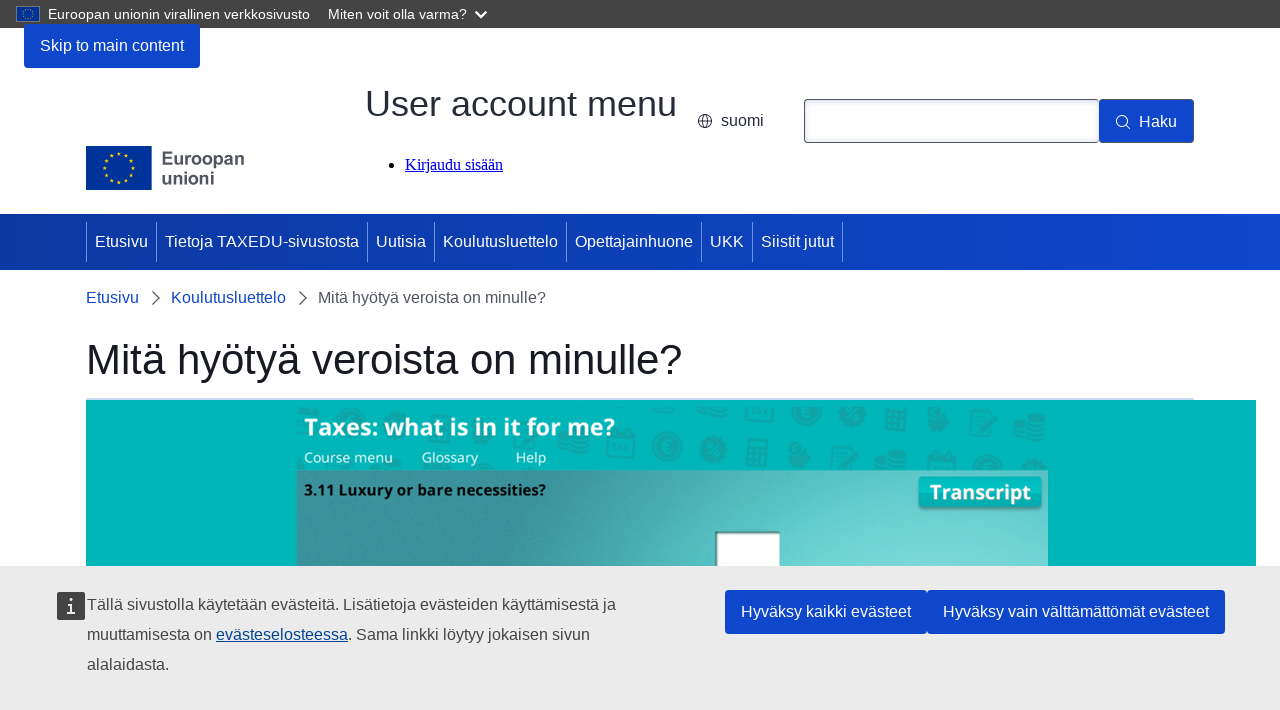

--- FILE ---
content_type: text/html; charset=UTF-8
request_url: https://taxedu.campaign.europa.eu/fi/node/1192
body_size: 8947
content:
<!DOCTYPE html>
<html lang="fi" dir="ltr">
  <head>
    <meta charset="utf-8" />
<meta http-equiv="X-UA-Compatible" content="IE=edge,chrome=1" />
<meta name="Generator" content="Drupal 10 (https://www.drupal.org)" />
<meta name="MobileOptimized" content="width" />
<meta name="HandheldFriendly" content="true" />
<meta name="viewport" content="width=device-width, initial-scale=1.0" />
<link rel="icon" href="/themes/custom/taxud_theme/images/favicons/eu/favicon.ico" type="image/vnd.microsoft.icon" />
<link rel="alternate" hreflang="bg" href="https://taxedu.campaign.europa.eu/bg/node/1192" />
<link rel="alternate" hreflang="es" href="https://taxedu.campaign.europa.eu/es/node/1192" />
<link rel="alternate" hreflang="cs" href="https://taxedu.campaign.europa.eu/cs/node/1192" />
<link rel="alternate" hreflang="da" href="https://taxedu.campaign.europa.eu/da/node/1192" />
<link rel="alternate" hreflang="de" href="https://taxedu.campaign.europa.eu/de/node/1192" />
<link rel="alternate" hreflang="et" href="https://taxedu.campaign.europa.eu/et/node/1192" />
<link rel="alternate" hreflang="el" href="https://taxedu.campaign.europa.eu/el/node/1192" />
<link rel="alternate" hreflang="en" href="https://taxedu.campaign.europa.eu/en/node/1192" />
<link rel="alternate" hreflang="fr" href="https://taxedu.campaign.europa.eu/fr/node/1192" />
<link rel="alternate" hreflang="ga" href="https://taxedu.campaign.europa.eu/ga/node/1192" />
<link rel="alternate" hreflang="hr" href="https://taxedu.campaign.europa.eu/hr/node/1192" />
<link rel="alternate" hreflang="it" href="https://taxedu.campaign.europa.eu/it/node/1192" />
<link rel="alternate" hreflang="lv" href="https://taxedu.campaign.europa.eu/lv/node/1192" />
<link rel="alternate" hreflang="lt" href="https://taxedu.campaign.europa.eu/lt/node/1192" />
<link rel="alternate" hreflang="hu" href="https://taxedu.campaign.europa.eu/hu/node/1192" />
<link rel="alternate" hreflang="mt" href="https://taxedu.campaign.europa.eu/mt/node/1192" />
<link rel="alternate" hreflang="nl" href="https://taxedu.campaign.europa.eu/nl/node/1192" />
<link rel="alternate" hreflang="pl" href="https://taxedu.campaign.europa.eu/pl/node/1192" />
<link rel="alternate" hreflang="pt-pt" href="https://taxedu.campaign.europa.eu/pt/node/1192" />
<link rel="alternate" hreflang="ro" href="https://taxedu.campaign.europa.eu/ro/node/1192" />
<link rel="alternate" hreflang="sk" href="https://taxedu.campaign.europa.eu/sk/node/1192" />
<link rel="alternate" hreflang="sl" href="https://taxedu.campaign.europa.eu/sl/node/1192" />
<link rel="alternate" hreflang="fi" href="https://taxedu.campaign.europa.eu/fi/node/1192" />
<link rel="alternate" hreflang="sv" href="https://taxedu.campaign.europa.eu/sv/node/1192" />
<link rel="icon" href="/themes/custom/taxud_theme/images/favicons/eu/favicon.svg" type="image/svg+xml" />
<link rel="apple-touch-icon" href="/themes/custom/taxud_theme/images/favicons/eu/favicon.png" />
<link rel="canonical" href="https://taxedu.campaign.europa.eu/fi/node/1192" />
<link rel="shortlink" href="https://taxedu.campaign.europa.eu/fi/node/1192" />

    <title>Mitä hyötyä veroista on minulle? | TAXEDU</title>
    <link rel="stylesheet" media="all" href="/sites/default/files/css/css_a-OT4Z1OGxF1ViyqmdSn1TbOIRVWNhBzJdM2o8C-tLU.css?delta=0&amp;language=fi&amp;theme=taxud_theme&amp;include=eJx1i1EOwjAMQy9U2iNVKTOlKE2mJhPr7QFp-5r48ZP8bEX2JzrSXfuqAvHMrQwaM2MLetp1NPFg0xw9FTIEp31bDltZC_HNfHKTGt4oDx09HYz0ov1Sgr9P8bjAqbFF11oZf2cdZlSv_hcfmtRMkQ" />
<link rel="stylesheet" media="all" href="/sites/default/files/css/css_Q9q3y8GvAi_cKEaZ99uEsIODAfzXMFm9u-xUdLblC2c.css?delta=1&amp;language=fi&amp;theme=taxud_theme&amp;include=eJx1i1EOwjAMQy9U2iNVKTOlKE2mJhPr7QFp-5r48ZP8bEX2JzrSXfuqAvHMrQwaM2MLetp1NPFg0xw9FTIEp31bDltZC_HNfHKTGt4oDx09HYz0ov1Sgr9P8bjAqbFF11oZf2cdZlSv_hcfmtRMkQ" />
<link rel="stylesheet" media="print" href="/sites/default/files/css/css_k88dPebdboJ5RCe_vx4z8oI2w1EyLfipoU9-LlHY6XE.css?delta=2&amp;language=fi&amp;theme=taxud_theme&amp;include=eJx1i1EOwjAMQy9U2iNVKTOlKE2mJhPr7QFp-5r48ZP8bEX2JzrSXfuqAvHMrQwaM2MLetp1NPFg0xw9FTIEp31bDltZC_HNfHKTGt4oDx09HYz0ov1Sgr9P8bjAqbFF11oZf2cdZlSv_hcfmtRMkQ" />
<link rel="stylesheet" media="all" href="/sites/default/files/css/css_sAuX3Q1kO_LvZJwACbs9qBnP-vRvjtozAfPSozPu_Bw.css?delta=3&amp;language=fi&amp;theme=taxud_theme&amp;include=eJx1i1EOwjAMQy9U2iNVKTOlKE2mJhPr7QFp-5r48ZP8bEX2JzrSXfuqAvHMrQwaM2MLetp1NPFg0xw9FTIEp31bDltZC_HNfHKTGt4oDx09HYz0ov1Sgr9P8bjAqbFF11oZf2cdZlSv_hcfmtRMkQ" />
<link rel="stylesheet" media="print" href="/sites/default/files/css/css_1mXJP6UPTY1dzr4p7_rYEwWxunNoof3ryEGxjjF_MhA.css?delta=4&amp;language=fi&amp;theme=taxud_theme&amp;include=eJx1i1EOwjAMQy9U2iNVKTOlKE2mJhPr7QFp-5r48ZP8bEX2JzrSXfuqAvHMrQwaM2MLetp1NPFg0xw9FTIEp31bDltZC_HNfHKTGt4oDx09HYz0ov1Sgr9P8bjAqbFF11oZf2cdZlSv_hcfmtRMkQ" />
<link rel="stylesheet" media="all" href="/sites/default/files/css/css__TmvcsuQEzfWnar1PLWRGCJBlju53VSdMSbF_9XALSA.css?delta=5&amp;language=fi&amp;theme=taxud_theme&amp;include=eJx1i1EOwjAMQy9U2iNVKTOlKE2mJhPr7QFp-5r48ZP8bEX2JzrSXfuqAvHMrQwaM2MLetp1NPFg0xw9FTIEp31bDltZC_HNfHKTGt4oDx09HYz0ov1Sgr9P8bjAqbFF11oZf2cdZlSv_hcfmtRMkQ" />

    
  </head>
  <body class="language-fi ecl-typography path-node page-node-type-taxedu-resources">
        <a
  href="#main-content"
  class="ecl-link ecl-link--primary ecl-skip-link"
   id="skip-id"
>Skip to main content</a>

    <script type="application/json">{"utility":"globan","theme":"dark","logo":true,"link":true,"mode":false}</script>

      <div class="dialog-off-canvas-main-canvas" data-off-canvas-main-canvas>
      <header
  class="ecl-site-header "
  data-ecl-auto-init="SiteHeader"
>
  
      <div class="ecl-site-header__background">
      <div class="ecl-site-header__header">
        <div class="ecl-site-header__container ecl-container">
          <div class="ecl-site-header__top" data-ecl-site-header-top>
                <a
    class="ecl-link ecl-link--standalone ecl-site-header__logo-link"
    href="https://european-union.europa.eu/index_fi"
    aria-label="Etusivu - European Union"
  >
                            <picture
  class="ecl-picture ecl-site-header__picture"
   title="European&#x20;Union"
><source 
                  srcset="/themes/contrib/oe_theme/dist/eu/images/logo/standard-version/positive/logo-eu--fi.svg"
                          media="(min-width: 996px)"
                      ><img 
          class="ecl-site-header__logo-image"
              src="/themes/contrib/oe_theme/dist/eu/images/logo/condensed-version/positive/logo-eu--fi.svg"
              alt="European Union flag"
          ></picture>  </a>


            <div class="ecl-site-header__action">
                <nav role="navigation" aria-labelledby="block-taxud-theme-useraccountmenu-2-menu" id="block-taxud-theme-useraccountmenu-2">
            
  <h2 class="ecl-u-type-heading-2 visually-hidden" id="block-taxud-theme-useraccountmenu-2-menu">User account menu</h2>
  

        
              <ul>
              <li>
        <a href="/fi/user/login" data-drupal-link-system-path="user/login">Kirjaudu sisään</a>
              </li>
        </ul>
  


  </nav>
<div class="language-switcher-language-url" id="block-taxud-theme-languageswitchercontent" role="navigation">
  
    
      <div class="ecl-site-header__language"><a
    class="ecl-button ecl-button--tertiary ecl-site-header__language-selector"
    href="https://taxedu.campaign.europa.eu/fi/node/1192"
    data-ecl-language-selector
    role="button"
    aria-label="Change language, current language is suomi - suomi"
      aria-controls="language-list-overlay"
    ><span class="ecl-site-header__language-icon"><svg
  class="ecl-icon ecl-icon--s ecl-site-header__icon"
  focusable="false"
  aria-hidden="false"
   role="img"><title
    >suomi</title><use xlink:href="/themes/contrib/oe_theme/dist/eu/images/icons/sprites/icons.svg#global"></use></svg></span>suomi</a><div class="ecl-site-header__language-container" id="language-list-overlay" hidden data-ecl-language-list-overlay aria-labelledby="ecl-site-header__language-title" role="dialog"><div class="ecl-site-header__language-header"><div
        class="ecl-site-header__language-title"
        id="ecl-site-header__language-title"
      >Select your language</div><button
  class="ecl-button ecl-button--tertiary ecl-site-header__language-close ecl-button--icon-only"
  type="submit"
   data-ecl-language-list-close
><span class="ecl-button__container"><span class="ecl-button__label" data-ecl-label="true">Sulje</span><svg
  class="ecl-icon ecl-icon--m ecl-button__icon"
  focusable="false"
  aria-hidden="true"
   data-ecl-icon><use xlink:href="/themes/contrib/oe_theme/dist/eu/images/icons/sprites/icons.svg#close-filled"></use></svg></span></button></div><div
      class="ecl-site-header__language-content"
      data-ecl-language-list-content
    ><div class="ecl-site-header__language-category" data-ecl-language-list-eu><ul class="ecl-site-header__language-list"><li class="ecl-site-header__language-item"><a
  href="https://taxedu.campaign.europa.eu/bg/node/1192"
  class="ecl-link ecl-link--standalone ecl-link--no-visited ecl-site-header__language-link"
   hreflang="bg"
><span class="ecl-site-header__language-link-code">bg</span><span class="ecl-site-header__language-link-label" lang="bg">български</span></a></li><li class="ecl-site-header__language-item"><a
  href="https://taxedu.campaign.europa.eu/es/node/1192"
  class="ecl-link ecl-link--standalone ecl-link--no-visited ecl-site-header__language-link"
   hreflang="es"
><span class="ecl-site-header__language-link-code">es</span><span class="ecl-site-header__language-link-label" lang="es">español</span></a></li><li class="ecl-site-header__language-item"><a
  href="https://taxedu.campaign.europa.eu/cs/node/1192"
  class="ecl-link ecl-link--standalone ecl-link--no-visited ecl-site-header__language-link"
   hreflang="cs"
><span class="ecl-site-header__language-link-code">cs</span><span class="ecl-site-header__language-link-label" lang="cs">čeština</span></a></li><li class="ecl-site-header__language-item"><a
  href="https://taxedu.campaign.europa.eu/da/node/1192"
  class="ecl-link ecl-link--standalone ecl-link--no-visited ecl-site-header__language-link"
   hreflang="da"
><span class="ecl-site-header__language-link-code">da</span><span class="ecl-site-header__language-link-label" lang="da">dansk</span></a></li><li class="ecl-site-header__language-item"><a
  href="https://taxedu.campaign.europa.eu/de/node/1192"
  class="ecl-link ecl-link--standalone ecl-link--no-visited ecl-site-header__language-link"
   hreflang="de"
><span class="ecl-site-header__language-link-code">de</span><span class="ecl-site-header__language-link-label" lang="de">Deutsch</span></a></li><li class="ecl-site-header__language-item"><a
  href="https://taxedu.campaign.europa.eu/et/node/1192"
  class="ecl-link ecl-link--standalone ecl-link--no-visited ecl-site-header__language-link"
   hreflang="et"
><span class="ecl-site-header__language-link-code">et</span><span class="ecl-site-header__language-link-label" lang="et">eesti</span></a></li><li class="ecl-site-header__language-item"><a
  href="https://taxedu.campaign.europa.eu/el/node/1192"
  class="ecl-link ecl-link--standalone ecl-link--no-visited ecl-site-header__language-link"
   hreflang="el"
><span class="ecl-site-header__language-link-code">el</span><span class="ecl-site-header__language-link-label" lang="el">ελληνικά</span></a></li><li class="ecl-site-header__language-item"><a
  href="https://taxedu.campaign.europa.eu/en/node/1192"
  class="ecl-link ecl-link--standalone ecl-link--no-visited ecl-site-header__language-link"
   hreflang="en"
><span class="ecl-site-header__language-link-code">en</span><span class="ecl-site-header__language-link-label" lang="en">English</span></a></li><li class="ecl-site-header__language-item"><a
  href="https://taxedu.campaign.europa.eu/fr/node/1192"
  class="ecl-link ecl-link--standalone ecl-link--no-visited ecl-site-header__language-link"
   hreflang="fr"
><span class="ecl-site-header__language-link-code">fr</span><span class="ecl-site-header__language-link-label" lang="fr">français</span></a></li><li class="ecl-site-header__language-item"><a
  href="https://taxedu.campaign.europa.eu/ga/node/1192"
  class="ecl-link ecl-link--standalone ecl-link--no-visited ecl-site-header__language-link"
   hreflang="ga"
><span class="ecl-site-header__language-link-code">ga</span><span class="ecl-site-header__language-link-label" lang="ga">Gaeilge</span></a></li><li class="ecl-site-header__language-item"><a
  href="https://taxedu.campaign.europa.eu/hr/node/1192"
  class="ecl-link ecl-link--standalone ecl-link--no-visited ecl-site-header__language-link"
   hreflang="hr"
><span class="ecl-site-header__language-link-code">hr</span><span class="ecl-site-header__language-link-label" lang="hr">hrvatski</span></a></li><li class="ecl-site-header__language-item"><a
  href="https://taxedu.campaign.europa.eu/it/node/1192"
  class="ecl-link ecl-link--standalone ecl-link--no-visited ecl-site-header__language-link"
   hreflang="it"
><span class="ecl-site-header__language-link-code">it</span><span class="ecl-site-header__language-link-label" lang="it">italiano</span></a></li><li class="ecl-site-header__language-item"><a
  href="https://taxedu.campaign.europa.eu/lv/node/1192"
  class="ecl-link ecl-link--standalone ecl-link--no-visited ecl-site-header__language-link"
   hreflang="lv"
><span class="ecl-site-header__language-link-code">lv</span><span class="ecl-site-header__language-link-label" lang="lv">latviešu</span></a></li><li class="ecl-site-header__language-item"><a
  href="https://taxedu.campaign.europa.eu/lt/node/1192"
  class="ecl-link ecl-link--standalone ecl-link--no-visited ecl-site-header__language-link"
   hreflang="lt"
><span class="ecl-site-header__language-link-code">lt</span><span class="ecl-site-header__language-link-label" lang="lt">lietuvių</span></a></li><li class="ecl-site-header__language-item"><a
  href="https://taxedu.campaign.europa.eu/hu/node/1192"
  class="ecl-link ecl-link--standalone ecl-link--no-visited ecl-site-header__language-link"
   hreflang="hu"
><span class="ecl-site-header__language-link-code">hu</span><span class="ecl-site-header__language-link-label" lang="hu">magyar</span></a></li><li class="ecl-site-header__language-item"><a
  href="https://taxedu.campaign.europa.eu/mt/node/1192"
  class="ecl-link ecl-link--standalone ecl-link--no-visited ecl-site-header__language-link"
   hreflang="mt"
><span class="ecl-site-header__language-link-code">mt</span><span class="ecl-site-header__language-link-label" lang="mt">Malti</span></a></li><li class="ecl-site-header__language-item"><a
  href="https://taxedu.campaign.europa.eu/nl/node/1192"
  class="ecl-link ecl-link--standalone ecl-link--no-visited ecl-site-header__language-link"
   hreflang="nl"
><span class="ecl-site-header__language-link-code">nl</span><span class="ecl-site-header__language-link-label" lang="nl">Nederlands</span></a></li><li class="ecl-site-header__language-item"><a
  href="https://taxedu.campaign.europa.eu/pl/node/1192"
  class="ecl-link ecl-link--standalone ecl-link--no-visited ecl-site-header__language-link"
   hreflang="pl"
><span class="ecl-site-header__language-link-code">pl</span><span class="ecl-site-header__language-link-label" lang="pl">polski</span></a></li><li class="ecl-site-header__language-item"><a
  href="https://taxedu.campaign.europa.eu/pt/node/1192"
  class="ecl-link ecl-link--standalone ecl-link--no-visited ecl-site-header__language-link"
   hreflang="pt"
><span class="ecl-site-header__language-link-code">pt</span><span class="ecl-site-header__language-link-label" lang="pt">Português</span></a></li><li class="ecl-site-header__language-item"><a
  href="https://taxedu.campaign.europa.eu/ro/node/1192"
  class="ecl-link ecl-link--standalone ecl-link--no-visited ecl-site-header__language-link"
   hreflang="ro"
><span class="ecl-site-header__language-link-code">ro</span><span class="ecl-site-header__language-link-label" lang="ro">română</span></a></li><li class="ecl-site-header__language-item"><a
  href="https://taxedu.campaign.europa.eu/sk/node/1192"
  class="ecl-link ecl-link--standalone ecl-link--no-visited ecl-site-header__language-link"
   hreflang="sk"
><span class="ecl-site-header__language-link-code">sk</span><span class="ecl-site-header__language-link-label" lang="sk">slovenčina</span></a></li><li class="ecl-site-header__language-item"><a
  href="https://taxedu.campaign.europa.eu/sl/node/1192"
  class="ecl-link ecl-link--standalone ecl-link--no-visited ecl-site-header__language-link"
   hreflang="sl"
><span class="ecl-site-header__language-link-code">sl</span><span class="ecl-site-header__language-link-label" lang="sl">slovenščina</span></a></li><li class="ecl-site-header__language-item"><a
  href="https://taxedu.campaign.europa.eu/fi/node/1192"
  class="ecl-link ecl-link--standalone ecl-link--no-visited ecl-site-header__language-link ecl-site-header__language-link--active"
   hreflang="fi"
><span class="ecl-site-header__language-link-code">fi</span><span class="ecl-site-header__language-link-label" lang="fi">suomi</span></a></li><li class="ecl-site-header__language-item"><a
  href="https://taxedu.campaign.europa.eu/sv/node/1192"
  class="ecl-link ecl-link--standalone ecl-link--no-visited ecl-site-header__language-link"
   hreflang="sv"
><span class="ecl-site-header__language-link-code">sv</span><span class="ecl-site-header__language-link-label" lang="sv">svenska</span></a></li></ul></div></div></div></div>
  </div>
<div class="ecl-site-header__search-container" role="search">
  <a
    class="ecl-button ecl-button--tertiary ecl-site-header__search-toggle"
    href=""
    data-ecl-search-toggle="true"
    aria-controls="oe-search-search-form"
    aria-expanded="false"
  ><svg
  class="ecl-icon ecl-icon--s ecl-site-header__icon"
  focusable="false"
  aria-hidden="true"
   role="img"><use xlink:href="/themes/contrib/oe_theme/dist/eu/images/icons/sprites/icons.svg#search"></use></svg>Haku
  </a>
  <form
  class="ecl-search-form ecl-site-header__search"
  role="search"
   action="/fi/node/1192" method="post" id="oe-search-search-form" accept-charset="UTF-8" data-ecl-search-form
><div class="ecl-form-group"><label
                  for="edit-keys"
            id="edit-keys-label"
          class="ecl-form-label ecl-search-form__label"
    >Haku</label><input
      id="edit-keys"
      class="ecl-text-input ecl-text-input--m ecl-search-form__text-input form-search ecl-search-form__text-input"
      name="keys"
        type="search"
            
  ></div><button
  class="ecl-button ecl-button--primary ecl-search-form__button ecl-search-form__button"
  type="submit"
  
><span class="ecl-button__container"><svg
  class="ecl-icon ecl-icon--xs ecl-button__icon"
  focusable="false"
  aria-hidden="true"
   data-ecl-icon><use xlink:href="/themes/contrib/oe_theme/dist/eu/images/icons/sprites/icons.svg#search"></use></svg><span class="ecl-button__label" data-ecl-label="true">Haku</span></span></button><input autocomplete="off" data-drupal-selector="form-rm1qebosgjkdvn46dqsdwbbbe8son4eg7pphdbsnew0" type="hidden" name="form_build_id" value="form-rm1QEBosgjKdvN46DqsDwbbbE8soN4eG7ppHDBsNEw0" /><input data-drupal-selector="edit-oe-search-search-form" type="hidden" name="form_id" value="oe_search_search_form" /></form>
</div>


            </div>
          </div>
        </div>
      </div>
    </div>
              <div id="block-taxud-theme-mainnavigation--2">
  
    
      
      
                
                
                
                
                
                
          
      <nav
  class="ecl-menu"
  data-ecl-menu
  data-ecl-menu-max-lines="2"
  data-ecl-auto-init="Menu"
      data-ecl-menu-label-open="Menu"
        data-ecl-menu-label-close="Sulje"
    aria-expanded="false"
  role="navigation" aria-label="Site&#x20;navigation"
><div class="ecl-menu__overlay"></div><div class="ecl-container ecl-menu__container"><button
  class="ecl-button ecl-button--tertiary ecl-menu__open ecl-button--icon-only"
  type="button"
   data-ecl-menu-open aria-expanded="false"
><span class="ecl-button__container"><svg
  class="ecl-icon ecl-icon--m ecl-button__icon"
  focusable="false"
  aria-hidden="true"
   data-ecl-icon><use xlink:href="/themes/contrib/oe_theme/dist/eu/images/icons/sprites/icons.svg#hamburger"></use></svg><svg
  class="ecl-icon ecl-icon--s ecl-button__icon"
  focusable="false"
  aria-hidden="true"
   data-ecl-icon><use xlink:href="/themes/contrib/oe_theme/dist/eu/images/icons/sprites/icons.svg#close-filled"></use></svg><span class="ecl-button__label" data-ecl-label="true">Menu</span></span></button><section class="ecl-menu__inner" data-ecl-menu-inner aria-label="Menu"><header class="ecl-menu__inner-header"><button
  class="ecl-button ecl-button--ghost ecl-menu__close"
  type="submit"
   data-ecl-menu-close
><span class="ecl-button__container"><span class="ecl-button__label" data-ecl-label="true">Sulje</span><svg
  class="ecl-icon ecl-icon--s ecl-button__icon"
  focusable="false"
  aria-hidden="true"
   data-ecl-icon><use xlink:href="/themes/contrib/oe_theme/dist/eu/images/icons/sprites/icons.svg#close-filled"></use></svg></span></button><div class="ecl-menu__title">Menu</div><button
  class="ecl-button ecl-button--ghost ecl-menu__back"
  type="submit"
   data-ecl-menu-back
><span class="ecl-button__container"><svg
  class="ecl-icon ecl-icon--xs ecl-icon--rotate-270 ecl-button__icon"
  focusable="false"
  aria-hidden="true"
   data-ecl-icon><use xlink:href="/themes/contrib/oe_theme/dist/eu/images/icons/sprites/icons.svg#corner-arrow"></use></svg><span class="ecl-button__label" data-ecl-label="true">Back</span></span></button></header><button
  class="ecl-button ecl-button--ghost ecl-menu__item ecl-menu__items-previous ecl-button--icon-only"
  type="button"
   data-ecl-menu-items-previous tabindex="-1"
><span class="ecl-button__container"><svg
  class="ecl-icon ecl-icon--s ecl-icon--rotate-270 ecl-button__icon"
  focusable="false"
  aria-hidden="true"
   data-ecl-icon><use xlink:href="/themes/contrib/oe_theme/dist/eu/images/icons/sprites/icons.svg#corner-arrow"></use></svg><span class="ecl-button__label" data-ecl-label="true">Previous items</span></span></button><button
  class="ecl-button ecl-button--ghost ecl-menu__item ecl-menu__items-next ecl-button--icon-only"
  type="button"
   data-ecl-menu-items-next tabindex="-1"
><span class="ecl-button__container"><svg
  class="ecl-icon ecl-icon--s ecl-icon--rotate-90 ecl-button__icon"
  focusable="false"
  aria-hidden="true"
   data-ecl-icon><use xlink:href="/themes/contrib/oe_theme/dist/eu/images/icons/sprites/icons.svg#corner-arrow"></use></svg><span class="ecl-button__label" data-ecl-label="true">Next items</span></span></button><ul class="ecl-menu__list" data-ecl-menu-list><li class="ecl-menu__item" data-ecl-menu-item id="ecl-menu-item-ecl-menu-902974061-0"><a
  href="/fi"
  class="ecl-link ecl-link--standalone ecl-menu__link"
   data-ecl-menu-link id="ecl-menu-item-ecl-menu-902974061-0-link"
>Etusivu</a></li><li class="ecl-menu__item" data-ecl-menu-item id="ecl-menu-item-ecl-menu-902974061-1"><a
  href="/fi/about-us"
  class="ecl-link ecl-link--standalone ecl-menu__link"
   data-ecl-menu-link id="ecl-menu-item-ecl-menu-902974061-1-link"
>Tietoja TAXEDU-sivustosta</a></li><li class="ecl-menu__item" data-ecl-menu-item id="ecl-menu-item-ecl-menu-902974061-2"><a
  href="/fi/news"
  class="ecl-link ecl-link--standalone ecl-menu__link"
   data-ecl-menu-link id="ecl-menu-item-ecl-menu-902974061-2-link"
>Uutisia</a></li><li class="ecl-menu__item" data-ecl-menu-item id="ecl-menu-item-ecl-menu-902974061-3"><a
  href="/fi/resources"
  class="ecl-link ecl-link--standalone ecl-menu__link"
   data-ecl-menu-link id="ecl-menu-item-ecl-menu-902974061-3-link"
>Koulutusluettelo</a></li><li class="ecl-menu__item" data-ecl-menu-item id="ecl-menu-item-ecl-menu-902974061-4"><a
  href="/fi/teachers-corner"
  class="ecl-link ecl-link--standalone ecl-menu__link"
   data-ecl-menu-link id="ecl-menu-item-ecl-menu-902974061-4-link"
>Opettajainhuone</a></li><li class="ecl-menu__item" data-ecl-menu-item id="ecl-menu-item-ecl-menu-902974061-5"><a
  href="/fi/faq"
  class="ecl-link ecl-link--standalone ecl-menu__link"
   data-ecl-menu-link id="ecl-menu-item-ecl-menu-902974061-5-link"
>UKK</a></li><li class="ecl-menu__item" data-ecl-menu-item id="ecl-menu-item-ecl-menu-902974061-6"><a
  href="/fi/coolstuff"
  class="ecl-link ecl-link--standalone ecl-menu__link"
   data-ecl-menu-link id="ecl-menu-item-ecl-menu-902974061-6-link"
>Siistit jutut</a></li></ul></section></div></nav>


  </div>


  </header>

        <div id="block-taxud-theme-pageheader">
  
    
      
            
  

<div
  class="ecl-page-header"
  
><div class="ecl-container"><nav
  class="ecl-breadcrumb ecl-page-header__breadcrumb"
   aria-label="You&#x20;are&#x20;here&#x3A;" aria-label="" data-ecl-breadcrumb="true"
><ol class="ecl-breadcrumb__container"><li class="ecl-breadcrumb__segment" data-ecl-breadcrumb-item="static"><a
  href="/fi"
  class="ecl-link ecl-link--standalone ecl-link--no-visited ecl-breadcrumb__link"
  
>Etusivu</a><svg
  class="ecl-icon ecl-icon--fluid ecl-breadcrumb__icon"
  focusable="false"
  aria-hidden="true"
   role="presentation"><use xlink:href="/themes/contrib/oe_theme/dist/eu/images/icons/sprites/icons.svg#corner-arrow"></use></svg></li><li class="ecl-breadcrumb__segment" data-ecl-breadcrumb-item="static"><a
  href="/fi/resources"
  class="ecl-link ecl-link--standalone ecl-link--no-visited ecl-breadcrumb__link"
  
>Koulutusluettelo</a><svg
  class="ecl-icon ecl-icon--fluid ecl-breadcrumb__icon"
  focusable="false"
  aria-hidden="true"
   role="presentation"><use xlink:href="/themes/contrib/oe_theme/dist/eu/images/icons/sprites/icons.svg#corner-arrow"></use></svg></li><li class="ecl-breadcrumb__segment ecl-breadcrumb__current-page" data-ecl-breadcrumb-item="static" aria-current="page"><span>Mitä hyötyä veroista on minulle?</span></li></ol></nav><div class="ecl-page-header__info"><h1 class="ecl-page-header__title"><span>Mitä hyötyä veroista on minulle?</span></h1></div></div></div>
  </div>


  
<main class="ecl-u-pb-xl" id="main-content">
  <div class="ecl-container">
    <div class="ecl-row">
      <div class="ecl-col-s-12">
          <div>
    <div data-drupal-messages-fallback class="hidden"></div><div class="ds-1col clearfix">
            <div class="node-type--taxedu-resources field field-name-field-taxedu-core-image field-type-image field-label-hidden">
            <img alt="Mitä hyötyä veroista on minulle?" src="/sites/default/files/t1_3_1.png" >
        </div>
    
    <div class="group-resources-group field-group-div">
        <h2><span>Mitä hyötyä veroista on minulle?</span>
</h2>
        <p><strong>Tarkoitus:</strong><br>
	Oppilaat pääsevät keskustelemaan veroista ja oppivat ymmärtämään niiden logiikkaa.<br>
	<br>
	<strong>Tavoitteet:</strong><br>
	Opettajat voivat suositella oppitunnin aineistoa myös valmistelevaksi materiaaliksi etiikan oppitunneille. Oppilaille voidaan antaa tunnin aihepiiristä kooste, jossa on esimerkiksi seuraavat kysymykset:<br>
	• Mitkä ovat verojen tärkeimmät ominaispiirteet?<br>
	• Mihin veroja käytetään? Miksi?<br>
	• Miten sosiaalista yhteisvastuuta tuetaan verotuksen kautta?<br>
	• Ovatko kaikki verot samanlaisia? Mitä eroa niillä on?<br>
	• Miksi tarvitaan sekä paikallisia että valtion veroja?<br>
	• Kenen tehtävä on maksaa veroja?<br>
	<br>
	<strong>Aineistot:</strong><br>
	Kurssi ”Mitä hyötyä veroista on minulle?”<br>
	Interaktiivinen valkotaulu (tai pelkkä LCD-projektori)<br>
	<br>
	<strong>Sanasto:</strong><br>
	verot, verotus, paikalliset verot, valtion verot, sosiaalinen yhteisvastuu</p>

    </div>
    <div class="row">
        <div class="col-md-12 group-report-download">
            <div class="row resourceDownloadButtons">
                                    <div class="col-md-2 col-sm-12 button-left launchCourse">
                        <a href="#" data-toggle="modal"
                           data-target="#launchFormModal" class="btn btn-default button">
                            Käynnistä kurssi
                        </a>
                    </div>
                                                                                                <div class="col-md-2 col-sm-12 pull-right reportResource">
                    <a href="#" class="btn btn-default button btn-danger" data-toggle="modal"
                       data-target="#resourceFormModal">
                        Ilmoita tästä resurssista.
                    </a>
                </div>
            </div>
        </div>
    </div>

    <a href="/fi/resources" class="return">
        <i class="fa fa-caret-left padding-right-10" aria-hidden="true"></i>
        Palaa resurssiluetteloon
    </a>

    <div class="modal fade" id="resourceFormModal" tabindex="-1" role="dialog">
        <div class="modal-dialog" role="document">
            <div class="modal-content">
                <div class="modal-body">
                    <span id="webform-submission-report-this-resources-node-1192-form-ajax-content"></span><div id="webform-submission-report-this-resources-node-1192-form-ajax" class="webform-ajax-form-wrapper" data-effect="fade" data-progress-type="throbber"><form class="webform-submission-form webform-submission-add-form webform-submission-report-this-resources-form webform-submission-report-this-resources-add-form webform-submission-report-this-resources-node-1192-form webform-submission-report-this-resources-node-1192-add-form js-webform-details-toggle webform-details-toggle" data-drupal-selector="webform-submission-report-this-resources-node-1192-add-form" action="/fi/node/1192" method="post" id="webform-submission-report-this-resources-node-1192-add-form" accept-charset="UTF-8">
  
  <div id="edit-obs" class="js-form-item form-item js-form-type-webform-markup form-item-obs js-form-item-obs ecl-form-group form-no-label ecl-u-mv-m">
        <p>If you think this ressource has violated copyright or other rights, please fill the reasons in the box below.</p>

        </div>
<div class="js-form-item form-item js-form-type-textfield form-item-name js-form-item-name ecl-form-group ecl-form-group--text-input ecl-u-mv-m">
      <label for="edit-name" class="ecl-form-label js-form-required form-required">Name</label>
        <input data-drupal-selector="edit-name" type="text" id="edit-name" name="name" value="" size="60" maxlength="255" class="form-text required ecl-text-input ecl-u-mt-none" required="required" aria-required="true" placeholder="Name" />

        </div>
<div class="js-form-item form-item js-form-type-email form-item-email js-form-item-email ecl-form-group ecl-u-mv-m">
      <label for="edit-email" class="ecl-form-label js-form-required form-required">Email</label>
        <input data-drupal-selector="edit-email" type="email" id="edit-email" name="email" value="" size="60" maxlength="254" class="form-email required ecl-text-input" required="required" aria-required="true" placeholder="Email" />

        </div>
<div class="js-form-item form-item js-form-type-textfield form-item-subject js-form-item-subject ecl-form-group ecl-form-group--text-input ecl-u-mv-m">
      <label for="edit-subject" class="ecl-form-label js-form-required form-required">Subject</label>
        <input data-drupal-selector="edit-subject" type="text" id="edit-subject" name="subject" value="" size="60" maxlength="255" class="form-text required ecl-text-input ecl-u-mt-none" required="required" aria-required="true" placeholder="Subject" />

        </div>
<div class="js-form-item form-item js-form-type-textarea form-item-message js-form-item-message ecl-form-group ecl-form-group--text-area ecl-u-mv-m">
      <label for="edit-message" class="ecl-form-label js-form-required form-required">Message</label>
        
<div>
  <textarea data-drupal-selector="edit-message" id="edit-message" name="message" rows="5" cols="60" class="form-textarea required ecl-text-area" required="required" aria-required="true"></textarea>
</div>

        </div>
<input data-drupal-selector="edit-nid" type="hidden" name="nid" value="Mitä hyötyä veroista on minulle?https://taxedu.campaign.europa.eu/fi/node/1192" />
<div data-drupal-selector="edit-actions" class="form-actions webform-actions js-form-wrapper form-wrapper ecl-form-group" id="edit-actions">              
<button
  class="ecl-button ecl-button--primary"
  type="submit"
   class="webform-button--submit&#x20;button&#x20;button--primary&#x20;js-form-submit&#x20;form-submit" data-drupal-selector="edit-actions-submit" data-disable-refocus="true" type="submit" id="edit-actions-submit" name="op" value="Report&#x20;this&#x20;resource"
>Report this resource</button>
</div>
<input autocomplete="off" data-drupal-selector="form-uhcoo-ly7v8ymj5bzkq8jb2ww9f5ttqcdwdbbr51cci" type="hidden" name="form_build_id" value="form-uhcoO_ly7V8Ymj5bZkQ8JB2Ww9f5ttQCDwdbBr51CcI" />
<input data-drupal-selector="edit-webform-submission-report-this-resources-node-1192-add-form" type="hidden" name="form_id" value="webform_submission_report_this_resources_node_1192_add_form" />


  
</form>
</div>
                    <div class="modal-footer">
                        <a href="" class="btn btn-default "
                           data-dismiss="modal">Sulje</a>
                    </div>
                </div>
            </div>
        </div>
    </div>
    <div class="modal fade" id="launchFormModal" tabindex="-1" role="dialog">
        <div class="modal-dialog" role="document">
            <div class="modal-content">
                <div class="modal-body">
                    <div class="video-embed-field-responsive-video">
<iframe width="100%" class="static-course" scrolling="no" seamless="seamless" allowfullscreen="allowfullscreen" src="https://europa.eu/webassets/taxedu.campaign.europa.eu/courses/t01/en/story.html"></iframe>

                    </div>
                    <div class="modal-footer">
                        <a href="" class="btn btn-default "
                           data-dismiss="modal">Sulje</a>
                    </div>
                </div>
            </div>
        </div>
    </div>
</div>

  </div>

      </div>
    </div>
  </div>
</main>

        <aside>
  <div class="region region-content-bottom-new">
    <div class="container taxedu-footer">
      <div class="col-sm-5 logo">
        <div class="row">
          <div>
            <img class="bottom-banner-image" src="/themes/custom/taxud_theme/images/taxedu-logos-nou.png" alt="Veroilla rakennetaan minun tulevaisuuttani"/>
            <span class="bottom-banner-title"><strong>Veroilla rakennetaan minun tulevaisuuttani</strong></span>
          </div>
          <div class="col-sm-3 footer-title force-block">
            <div class="accessibility-link">
              <a href="/fi/accessibility" aria-label="Saavutettavuus">
                <span aria-hidden="true">Saavutettavuus</span>
                <span class="sr-only">Saavutettavuus</span>
              </a>
            </div>
          </div>
        </div>
      </div>
      <div class="col-sm-3">
        <div class="row">
          <div class="col-sm-9 footer-title national force-block">
            <span>Kansalliset yhteystahot</span>
          </div>
          <div class="col-sm-3 footer-title force-block">
            <div class="contacts">
              <a href="/fi/tax-authorities" aria-label="Kansalliset yhteystahot">
                          <span class="fa-stack fa-2x" aria-hidden="true">
                              <i class="fa fa-circle fa-stack-2x"></i>
                              <i class="fa fa-globe fa-stack-1x"></i>
                          </span>
                <span class="sr-only">Kansalliset yhteystahot</span>
              </a>
            </div>
          </div>
        </div>
      </div>
      <div class="col-sm-4">
        <div class="row">
          <div class="col-sm-6 footer-title connect force-block">
            <span>Ota meihin yhteyttä</span>
          </div>
          <div class="col-sm-3 footer-title force-block">
            <div class="col-sm-6">
              <div class="view view--taxedu-social-links view-id-_taxedu_social_links view-display-id-default view-dom-id-68ef5926ffceda1861c2a672e5357df6 contextual-links-region">
                <div class="view-content">
                  <div class="item-list">
                    <i class="bi bi-facebook"></i>
                    <ul class="social-icons-round">
                      <li class="">
                        <a href="https://www.facebook.com/taxeduportal" aria-label="Visit our Facebook page" target="_blank" rel="noopener noreferrer">
                                              <span class="fa-stack fa-2x" aria-hidden="true">
                                                  <i class="fa fa-circle fa-stack-2x"></i>
                                                  <i class="fa fa-facebook fa-stack-1x"></i>
                                              </span>
                          <span class="sr-only">Visit our Facebook page</span>
                        </a></li>
                      <li class="">
                        <a href="https://www.instagram.com/taxeduportal/" aria-label="Visit our Instagram page" target="_blank" rel="noopener noreferrer">
                                              <span class="fa-stack fa-2x" aria-hidden="true">
                                                  <i class="fa fa-circle fa-stack-2x"></i>
                                                  <i class="fa fa-instagram fa-stack-1x"></i>
                                              </span>
                          <span class="sr-only">Visit our Instagram page</span>
                        </a></li>
                      <li class="">
                        <a href="/fi/webform/contact" aria-label="Visit our Contact us page">
                                              <span class="fa-stack fa-2x" aria-hidden="true">
                                                  <i class="fa fa-circle fa-stack-2x"></i>
                                                  <i class="fa fa-at fa-stack-1x"></i>
                                              </span>
                          <span class="sr-only">Visit our Contact us page</span>
                        </a></li>
                    </ul>
                  </div>
                </div>
              </div>
            </div>
          </div>
        </div>
      </div>
    </div>
  </div>
</aside>


<footer
  class="ecl-site-footer"
  
><div class="ecl-container ecl-site-footer__container"><div class="ecl-site-footer__row"><div class="ecl-site-footer__column"><div class="ecl-site-footer__section"><a
  href="https://european-union.europa.eu/index_fi"
  class="ecl-link ecl-link--standalone ecl-site-footer__logo-link"
  
><picture
  class="ecl-picture ecl-site-footer__picture"
   title="European&#x20;Union"
><source 
                  srcset="/themes/contrib/oe_theme/dist/eu/images/logo/standard-version/positive/logo-eu--fi.svg"
                          media="(min-width: 996px)"
                      ><img 
          class="ecl-site-footer__logo-image"
              src="/themes/contrib/oe_theme/dist/eu/images/logo/condensed-version/positive/logo-eu--fi.svg"
              alt="European Union flag"
          ></picture></a></div></div><div class="ecl-site-footer__column"><div class="ecl-site-footer__section"><div class="ecl-site-footer__title">Ota yhteyttä EU:hun</div><ul class="ecl-site-footer__list"><li class="ecl-site-footer__list-item"><a
  href="tel:0080067891011"
  class="ecl-link ecl-link--standalone ecl-site-footer__link"
  
>Soita numeroon 00 800 6 7 8 9 10 11</a></li><li class="ecl-site-footer__list-item"><a
  href="https://europa.eu/european-union/contact/call-us_fi"
  class="ecl-link ecl-link--standalone ecl-site-footer__link"
  
>Käytä muita soittomahdollisuuksia</a></li><li class="ecl-site-footer__list-item"><a
  href="https://europa.eu/european-union/contact/write-to-us_fi"
  class="ecl-link ecl-link--standalone ecl-site-footer__link"
  
>Lähetä viesti yhteydenottolomakkeella</a></li><li class="ecl-site-footer__list-item"><a
  href="https://europa.eu/european-union/contact/meet-us_fi"
  class="ecl-link ecl-link--standalone ecl-site-footer__link"
  
>Käy EU:n tiedotuspisteessä</a></li></ul></div><div class="ecl-site-footer__section"><div class="ecl-site-footer__title">Social media</div><ul class="ecl-site-footer__list"><li class="ecl-site-footer__list-item"><a
  href="https://europa.eu/european-union/contact/social-networks_fi"
  class="ecl-link ecl-link--standalone ecl-site-footer__link"
  
>EU sosiaalisessa mediassa</a></li></ul></div></div><div class="ecl-site-footer__column"><div class="ecl-site-footer__section"><div class="ecl-site-footer__title">Oikeudelliset ilmoitukset</div><ul class="ecl-site-footer__list"><li class="ecl-site-footer__list-item"><a
  href="https://europa.eu/european-union/abouteuropa_fi"
  class="ecl-link ecl-link--standalone ecl-site-footer__link"
  
>Tietoa sivustosta</a></li><li class="ecl-site-footer__list-item"><a
  href="https://europa.eu/european-union/abouteuropa/language-policy_fi"
  class="ecl-link ecl-link--standalone ecl-site-footer__link"
  
>Kielipolitiikka</a></li><li class="ecl-site-footer__list-item"><a
  href="https://europa.eu/european-union/abouteuropa/privacy-policy_fi"
  class="ecl-link ecl-link--standalone ecl-site-footer__link"
  
>Tietosuojaperiaatteet</a></li><li class="ecl-site-footer__list-item"><a
  href="https://europa.eu/european-union/abouteuropa/legal_notices_fi"
  class="ecl-link ecl-link--standalone ecl-site-footer__link"
  
>Oikeudellinen huomautus</a></li><li class="ecl-site-footer__list-item"><a
  href="https://europa.eu/european-union/abouteuropa/cookies_fi"
  class="ecl-link ecl-link--standalone ecl-site-footer__link"
  
>Saavutettavuus</a></li></ul></div><div class="ecl-site-footer__section"><div class="ecl-site-footer__title">EU:n toimielimet</div><ul class="ecl-site-footer__list"><li class="ecl-site-footer__list-item"><a
  href="http://www.europarl.europa.eu/portal/fi"
  class="ecl-link ecl-link--standalone ecl-site-footer__link"
  
>Euroopan parlamentti</a></li><li class="ecl-site-footer__list-item"><a
  href="http://www.consilium.europa.eu/fi/european-council/"
  class="ecl-link ecl-link--standalone ecl-site-footer__link"
  
>Eurooppa-neuvosto</a></li><li class="ecl-site-footer__list-item"><a
  href="http://www.consilium.europa.eu/fi/home/"
  class="ecl-link ecl-link--standalone ecl-site-footer__link"
  
>Council of the European Union</a></li><li class="ecl-site-footer__list-item"><a
  href="https://ec.europa.eu/commission/index_fi"
  class="ecl-link ecl-link--standalone ecl-site-footer__link"
  
>Euroopan komissio</a></li><li class="ecl-site-footer__list-item"><a
  href="http://curia.europa.eu/jcms/jcms/j_6/fi/"
  class="ecl-link ecl-link--standalone ecl-site-footer__link"
  
>Euroopan unionin tuomioistuin</a></li><li class="ecl-site-footer__list-item"><a
  href="https://www.ecb.europa.eu/home/languagepolicy/html/index.fi.html"
  class="ecl-link ecl-link--standalone ecl-site-footer__link"
  
>Euroopan keskuspankki (EKP)</a></li><li class="ecl-site-footer__list-item"><a
  href="http://www.eca.europa.eu/fi"
  class="ecl-link ecl-link--standalone ecl-site-footer__link"
  
>Euroopan tilintarkastustuomioistuin</a></li><li class="ecl-site-footer__list-item"><a
  href="http://eeas.europa.eu/index_fi.htm"
  class="ecl-link ecl-link--standalone ecl-site-footer__link"
  
>Euroopan ulkosuhdehallinto</a></li><li class="ecl-site-footer__list-item"><a
  href="http://www.eesc.europa.eu/?i=portal.fi.home"
  class="ecl-link ecl-link--standalone ecl-site-footer__link"
  
>Euroopan talous- ja sosiaalikomitea (ETSK)</a></li><li class="ecl-site-footer__list-item"><a
  href="http://cor.europa.eu/fi/"
  class="ecl-link ecl-link--standalone ecl-site-footer__link"
  
>Euroopan alueiden komitea (AK)</a></li><li class="ecl-site-footer__list-item"><a
  href="https://www.eib.org/en/index.htm"
  class="ecl-link ecl-link--standalone ecl-site-footer__link"
  
>Euroopan investointipankki (EIP)</a></li><li class="ecl-site-footer__list-item"><a
  href="https://www.ombudsman.europa.eu/fi/home"
  class="ecl-link ecl-link--standalone ecl-site-footer__link"
  
>Euroopan oikeusasiamies</a></li><li class="ecl-site-footer__list-item"><a
  href="https://www.edps.europa.eu/_fi"
  class="ecl-link ecl-link--standalone ecl-site-footer__link"
  
>Euroopan tietosuojavaltuutettu</a></li><li class="ecl-site-footer__list-item"><a
  href="https://edpb.europa.eu/edpb_fi"
  class="ecl-link ecl-link--standalone ecl-site-footer__link"
  
>Euroopan tietosuojaneuvosto</a></li><li class="ecl-site-footer__list-item"><a
  href="https://epso.europa.eu/home_fi"
  class="ecl-link ecl-link--standalone ecl-site-footer__link"
  
>Europees Bureau voor personeelsselectie</a></li><li class="ecl-site-footer__list-item"><a
  href="https://op.europa.eu/fi/home"
  class="ecl-link ecl-link--standalone ecl-site-footer__link"
  
>Euroopan unionin julkaisutoimisto</a></li><li class="ecl-site-footer__list-item"><a
  href="https://europa.eu/european-union/about-eu/agencies_fi"
  class="ecl-link ecl-link--standalone ecl-site-footer__link"
  
>Erillisvirastot</a></li></ul></div></div></div></div></footer>


  <script type="application/json">{"utility":"analytics","siteID":"125","sitePath":["taxedu.campaign.europa.eu"],"is404":false,"is403":false,"instance":"europa.eu"}</script>
  </div>

    <script type="application/json">{"utility":"cck"}</script>

    <script type="application/json" data-drupal-selector="drupal-settings-json">{"path":{"baseUrl":"\/","pathPrefix":"fi\/","currentPath":"node\/1192","currentPathIsAdmin":false,"isFront":false,"currentLanguage":"fi"},"pluralDelimiter":"\u0003","suppressDeprecationErrors":true,"ajaxPageState":{"libraries":"[base64]","theme":"taxud_theme","theme_token":null},"ajaxTrustedUrl":{"form_action_p_pvdeGsVG5zNF_XLGPTvYSKCf43t8qZYSwcfZl2uzM":true,"\/fi\/node\/1192?ajax_form=1":true},"ajax":{"edit-actions-submit":{"callback":"::submitAjaxForm","event":"click","effect":"fade","speed":500,"progress":{"type":"throbber","message":""},"disable-refocus":true,"url":"\/fi\/node\/1192?ajax_form=1","httpMethod":"POST","dialogType":"ajax","submit":{"_triggering_element_name":"op","_triggering_element_value":"Report this resource"}}},"user":{"uid":0,"permissionsHash":"64577047e9de44e07d524d207082fa33e83eca208b7e7feb16fe65eedbff9453"}}</script>
<script src="/sites/default/files/js/js_wig8CZca0rjnYV1Y_SbQoP0k2YjTkt9k43FbxAei9vI.js?scope=footer&amp;delta=0&amp;language=fi&amp;theme=taxud_theme&amp;include=eJyFjeEOgzAIhF9I20dq0LKuhhYH1OnbTzOX_TDL_kC4--4YWdDnaigVyE2PhrK5G0vpGIPdsaAfucxcsVqgPAjIFrB9XVzf2aBLOtQnDsZM6qO0ea_83L0WECOGiNIZrC2eBYl4AOrVNso1dTt_vPfndjDBehGR9mQ1F9EgkzqFBf9CxinRb6ygKqSrf4wXqkBzIQ"></script>
<script src="https://webtools.europa.eu/load.js" defer></script>
<script src="/sites/default/files/js/js_JV2SgIN2F-zZ_ckNHc-8GY8K5TWVbnV70vMYgVzt-7Q.js?scope=footer&amp;delta=2&amp;language=fi&amp;theme=taxud_theme&amp;include=eJyFjeEOgzAIhF9I20dq0LKuhhYH1OnbTzOX_TDL_kC4--4YWdDnaigVyE2PhrK5G0vpGIPdsaAfucxcsVqgPAjIFrB9XVzf2aBLOtQnDsZM6qO0ea_83L0WECOGiNIZrC2eBYl4AOrVNso1dTt_vPfndjDBehGR9mQ1F9EgkzqFBf9CxinRb6ygKqSrf4wXqkBzIQ"></script>

  </body>
</html>


--- FILE ---
content_type: text/html; charset=UTF-8
request_url: https://europa.eu/webassets/taxedu.campaign.europa.eu/courses/t01/en/story.html
body_size: 1785
content:
<!DOCTYPE HTML>
<html style="height: 100%;" lang="en">
<head>
<meta http-equiv="Content-Type" content="text/html;charset=utf-8" >
<meta content="IE=edge,chrome=1" http-equiv="X-UA-Compatible">
<!-- Created using Articulate Storyline 2.9 - http://www.articulate.com  --> 
<!-- version: 2.9.1605.1919 --> 

<title>Teens 1_EN_v18</title>
<style>
body { margin: 0px; } 
object {outline: none;}
</style>
<script>
var g_bHtml5Supported = true;
</script>
<!--[if lte IE 9]><script>g_bHtml5Supported = false;</script><![endif]-->

<script type="text/javascript">

// Detect min flash version
var g_bMinFlash = false;

if (navigator.plugins["Shockwave Flash"])
{
	var arrDescription = navigator.plugins["Shockwave Flash"].description.split(" ");
	var nVersion = Number(arrDescription[arrDescription.length - 2]);

	g_bMinFlash = (nVersion >= 10) || isNaN(nVersion);
}
else
{
	try 
	{
		var oActiveX = new ActiveXObject("ShockwaveFlash.ShockwaveFlash.10");
		if (oActiveX)
		{
			g_bMinFlash = true;
		}
	}
	catch (e) {}
}

var g_bLMS = false;
var g_bTinCan = false;
var g_bAOSupport = false;
var g_bWarnOnCommitFail = false;
var g_bUseHtml5 = true && g_bHtml5Supported;
var g_bUseMobilePlayer = true;
var g_biOS = (navigator.userAgent.indexOf("AppleWebKit/") > -1 && navigator.userAgent.indexOf("Mobile/") > -1);
var g_biPad = (navigator.userAgent.indexOf("iPad") > -1);
var g_bAndroid = (navigator.userAgent.indexOf("Android") > -1);

var g_bRedirectAMP = ((g_biOS && g_biPad) || g_bAndroid) && g_bUseMobilePlayer;
var g_bRedirectHTML5 = (g_biOS || !g_bMinFlash) && g_bUseHtml5;

if (g_bRedirectAMP)
{
	// Switch to TinCan for AO Reporting
	if (g_bAOSupport)
	{
		g_bTinCan = true;
	}
	
	if (g_bTinCan)
	{
		var strQuery = "tincan=" + g_bTinCan + "&" + document.location.search.substr(1);
		
		if (g_bAOSupport)
		{
			strQuery = "aosupport=true&" + strQuery;
			g_bAOSupport = false;
		}
		
		location.replace("amplaunch.html#" + strQuery);
	}
	else
	{
		location.replace("amplaunch.html");
	}
}
else if (g_bRedirectHTML5)
{
	var strLocation = "story_html5.html";
	
	if (g_bTinCan)
	{
		strLocation += "?tincan=" + g_bTinCan + "&" + document.location.search.substr(1);
	}
	else if (g_bLMS)
	{
		strLocation += "?lms=1";
		
		if (g_bWarnOnCommitFail)
		{
			strLocation += "&warncommit=1";
		}
	}
	
	location.replace(strLocation);	
}

var g_strContentFolder = "story_content";
var g_bProjector = false;
var g_strSwfFile = "story.swf";
var g_nWidth = 1284;
var g_nHeight = 839;
var g_strScale = "show all";	// noscale | show all
var g_strBrowserSize = "default";	// default, fullscreen, optimal
var g_strBgColor = "#FFFFFF";
var g_strAlign = "middle";
var g_strQuality = "best";
var g_bCaptureRC = false;
var g_strFlashVars = "";
var g_bScrollbars = true;
var g_strWMode = "window"; // transparent | window (use "window" for optimal performance, transparent for webobject support)

if (g_strScale == "show all")
{
	g_bScrollbars = false;
}

</script>

<script SRC="story_content/user.js" TYPE="text/javascript"></script>
<script src="story_content/story.js" type="text/javascript"></script>
<script defer src="//europa.eu/webtools/load.js" type="text/javascript"></script>
<script type="application/json">
{
    "utility" : "piwik",
    "siteID" : 125,
    "sitePath" : ["ec.europa.eu\/taxedu"],
    "is404" : false
}
</script>
</head>

<body style="height: 100%;" onunload="DoOnClose()" onbeforeunload="DoOnClose()">

<script type="text/javascript">

document.bgColor = g_strBgColor;

if (g_bScrollbars)
{
	document.write("<table border=0 cellpadding=0 cellspacing=0 width='100%' height='100%' align=center>");
	document.write("<tr>");
	document.write("<td align=center>");
}

	WriteSwfObject(g_strSwfFile,
		       g_nWidth, 
		       g_nHeight, 
		       g_strScale,
		       g_strAlign, 
		       g_strQuality, 
		       g_strBgColor, 
			   g_bCaptureRC,
			   g_strWMode,
		       g_strFlashVars);

if (g_bScrollbars)
{
	document.write("</td>");
	document.write("</tr>");
	document.write("</table>");
}

ResizeBrowser(g_strBrowserSize);
</script>

<DIV id='divEmail' style="position: absolute; width: 10; height: 10; left: 10; top: 10; visibility:hidden" ></DIV>

<DIV id='divWebObjects'></DIV>

</body>
</html>


--- FILE ---
content_type: text/html; charset=UTF-8
request_url: https://europa.eu/webassets/taxedu.campaign.europa.eu/courses/t01/en/story_html5.html
body_size: 1863
content:
<!DOCTYPE html>
<html>
<head>
	<meta http-equiv="X-UA-Compatible" content="IE=edge">
	<title>Teens 1_EN_v18</title>
	<meta http-equiv="content-type" content="text/html; charset=utf-8"/>
	<meta name="viewport" id="viewport" content="width=device-width, initial-scale=1.0, maximum-scale=1.0, user-scalable=no, minimal-ui" />
	<style>html,body{background:#FFFFFF;}</style>
	<link href="mobile/player.css" rel="stylesheet" type="text/css" />
	<!--[if lt IE 9]><script>location.href = location.href.replace("_html5", "_unsupported");</script><![endif]-->

	<!-- Created using Articulate Storyline 2.9 - http://www.articulate.com  --> 
	<!-- version: 2.9.1605.1919 -->
</head>
<body>

	<div class="interstitial white"></div>
	<span id="loadingSpinner" class="loading"></span>

	<div class="framewrap">
		<div class="landscape_menu no_logo">
			<div class="logo_background">
				<div class="logo_section"></div>
				<div class="presenter_video_section"></div>
				<div class="presenter_section"></div>
			</div>
			<ul id="menu_tabs" class="menu_nav">
			</ul>
			<div id="menu_container" class="menu_container scrollarea">
				<ul id="slide_list" class="menu_list">
				</ul>
			</div>
		</div>
		
		<div class="contentpane">
			<div id="slidebg"></div>
			<div id="topbar">
				<div id="storytitle">
					<div id="storytitle_section"></div>
					<div id="timer_section"></div>
				</div>
				<div id="toplinks_left"></div>
				<div id="toplinks_right"></div>
			</div>
			<div id="slideframe">
				<div id="slidecontainer">
				</div>
			</div>
			<div id="controls">
				<div id="control-finish" class="controlbar-button right" style="display:none;"><a class="icon finish-slide"></a><div class="label finish">FINISH</div></div>
				<div id="control-submit" class="controlbar-button right" style="display:none;"><a class="icon submit-slide"></a><div class="label submit">SUBMIT</div></div>
				<div id="control-next" class="controlbar-button right"><div class="label next">NEXT</div><a class="icon next-slide"></a></div>
				<div id="control-previous" class="controlbar-button right"><a class="icon previous-slide"></a><div class="label prev">PREV</div></div>
				<div id="control-submitall" class="controlbar-button" style="display:none;"><div class="label submitall">Submit All</div></div>
				<div id="control-volume" class="controlbar-button compact"><a class="icon volume half"></a></div>

				<div id="control-progress" class="controlbar-button">
					<div id="control-pauseplay" class="ignore">
						<div class="playbtn progress-bar-button" style="display:none;">
							<div class="icon play"></div>
						</div>
						<div class="pausebtn progress-bar-button" style="display:none;">
							<div class="icon pause"></div>
						</div>
					</div>
					<div id="progressbar" class="progress-container">
						<div class="progress-bar"></div>
					</div>
					<div class="progress-bar-button restart">
						<div class="icon restart" ></div>
					</div>
				</div>
				<span id="indicator"></span>
			</div>
		</div>
	</div>
</body>

<script src="mobile/player_compiled.js" type="text/javascript"></script>

<script>

	player.autoplay = true;
	trace.suppress = true;
	console.suppress = true;
	player.loopable = false;
	player.allowRightClick = false;
	player.isHTML5 = true;

	var globals = {};
	try
	{
		globals.strTitle = "Teens 1_EN_v18";
		globals.bLMS = false;
		globals.bAOSupport = false;
		globals.strContentFolder = "story_content";
		globals.bProjector = false;
		globals.strSwfFile = "story.swf";
		globals.nWidth = 1284;
		globals.nHeight = 839;
		globals.strScale = "show all";   // noscale | show all
		globals.strBrowserSize = "default";      // default, fullscreen, optimal
		globals.strBgColor = "#FFFFFF";
		globals.strAlign = "middle";
		globals.strQuality = "best";
		globals.bCaptureRC = false;
		globals.strFlashVars = "";
		globals.bScrollbars = true;
		globals.bWarnOnCommitFail = false;
		globals.strWMode = "window"; // opaque | window (use "window" for optimal performance, opaque for webobject support)
		globals.strVersion = "2.9.1605.1919";
	}
	catch (e) {}
	player.initGlobals();


	var strParams = document.location.search.substr(1);
	var arrParams = strParams.split("&");
	var arrCmdValue;

	for (var i = 0; i < arrParams.length; i++)
	{
		arrCmdValue = arrParams[i].split("=");
		switch (arrCmdValue[0])
		{
			case "lms":
				globals.bLMS = true;
				break;
			case "warncommit":
				g_bWarnOnCommitFail = (arrCmdValue[1] == "1");
				break;
		}
	}

	browser.ResizeBrowser(globals.strBrowserSize);

	if (globals.bLMS)
	{
		document.write("<scr" + "ipt src='lms/lms.js' type='text/javascript' charset='utf-8'><\/scr" + "ipt>");
	}

	document.write("<scr" + "ipt src='mobile/data.js' type='text/javascript' charset='utf-8'><\/scr" + "ipt>");
	document.write("<scr" + "ipt src='" + globals.strContentFolder + "/frame.js' type='text/javascript' charset='utf-8'><\/scr" + "ipt>");
	document.write("<scr" + "ipt src='" + globals.strContentFolder + "/user.js' type='text/javascript' charset='utf-8'><\/scr" + "ipt>");
	if (window.location.protocol == "file:")
	{
		document.write("<scr" + "ipt src='mobile/masks.js' type='text/javascript' charset='utf-8'><\/scr" + "ipt>");
	}
</script>

</html>


--- FILE ---
content_type: text/css
request_url: https://europa.eu/webassets/taxedu.campaign.europa.eu/courses/t01/en/mobile/player.css
body_size: 19279
content:
html, body, div, span, applet, object, iframe,
h1, h2, h3, h4, h5, h6, p, blockquote, pre,
a, abbr, acronym, address, big, cite, code,
del, dfn, em, font, img, ins, kbd, q, s, samp,
small, strike, strong, sub, sup, tt, var,
dl, dt, dd, ol, ul, li,
fieldset, form, label, legend,
table, caption, tbody, tfoot, thead, tr, th, td {
	margin: 0;
	padding: 0;
	border: 0;
	font-weight: inherit;
	font-style: inherit;
	font-size: 100%;
	font-family: inherit;
	vertical-align: baseline;
}

body {
  	font-family: Helvetica, Arial, Verdana, sans-serif;
 	color: #434750;
}

body          { font-size: 75%; }   /* The font-size percentage is of 16px. (0.75 * 16px = 12px) */
html > body   { font-size: 12px; }  /* All other browsers */

h1,h2,h3,h4,h5,h6 { font-weight: normal; color: #434750; }

h1 { font-size: 3em; line-height: 1; margin-bottom: 0.5em; }
h2 { font-size: 2em; margin-bottom: 0.75em; }
h3 { font-size: 1.5em; line-height: 1; margin-bottom: 1em; }
h4 { font-size: 1.2em; line-height: 1.25; margin-bottom: 1.25em; height: 1.25em; }
h5 { font-size: 1em; font-weight: bold; margin-bottom: 1.5em; }
h6 { font-size: 1em; font-weight: bold; }

h1 img, h2 img, h3 img,
h4 img, h5 img, h6 img {
  margin: 0;
}





html, body
{
	margin: 0;
	padding: 0;
	height: 100%;
	width: 100%;

}

body
{
	-webkit-user-select: none;
	-webkit-touch-callout: none;
	/*background: #000;
	font-family: Arial, Sans-Serif;
	font-size: 14px;*/
	/*overflow: hidden;*/
	position: absolute;
	left: 0px;
	top: 0px;
}

body.paused div
{
	-webkit-animation-play-state:paused;
	-webkit-transition-play-state:paused;
}

img, div, html, body
{
	-webkit-user-select: none;
	-khtml-user-select: none;
	-moz-user-select: none;
	-o-user-select: none;
	user-select: none;
	-webkit-tap-highlight-color: rgba(0, 0, 0, 0); /*-webkit-transform:translate3d(0,0,0)*/
}



.framewrap.info
{
	left:0px!important;
}

.datestamp
{
	background:#eee!important;
	color:#000!important;
	display:inline-block;
}

.timerlist
{
	position:absolute;
	background:#fff!important;
	display:inline-block;
	z-index:10000;
}

#slidebg
{
	position:absolute;
	background-color:transparent;
	/*
	width: 720px;
	height: 540px; 
	*/
	left:0;
	top:0;
	width:100%;
	height:100%;
	z-index:0;
	border-radius:10px;
}

#slideframe
{
	margin: auto;
	overflow: hidden;
	width: 720px;
	height: 540px; 
	
	position:absolute;




	opacity: 0;
}

#slideframe[orient="landscape"]
{
}

#slideframe[orient="landscape"] video
{
/*margin-left:80px;*/
}

#slideframe[orient="portrait"]
{
	/*
	position:absolute;
	top:100px;
	*/
}

#slidecontainer
{
	position: relative; /*width:20000px;*/
	height: 100%;


}

.window
{
	position: absolute;
	z-index: 2500;
	background-color: #F3F3F3;
	border: solid 1px #E4E4E4;
	border-radius: 10px; /*opacity:0.2;*/
}
.window.prompt
{
	z-index: 2505;
}



.window .slide
{
	margin-top: 0px;
}

.window>h1
{
	position: relative;
	margin: 10px 15px;
	color: #666;
}

.window>hr
{
	position: relative;
	margin: 0px 15px;
	width:90%;	
	border: none;
	border-bottom: solid 1px #D3D3D3;
}

.window p
{
	margin: 0px;
}

.window .scrollarea
{
	overflow:visible;
}
.disabledscrollarea
{
	overflow:visible!important;
}



.window.LightboxWnd, .window.LightboxControlsWnd, .window.lightbox
{
	border-radius: 0px;
	border:none;
	background-color:transparent;
	-webkit-box-shadow: rgba(0, 0, 0, 0.347656) 0px 0px 30px;
	-moz-box-shadow: rgba(0, 0, 0, 0.347656) 0px 0px 30px;
	-ms-box-shadow: rgba(0, 0, 0, 0.347656) 0px 0px 30px;
	box-shadow: rgba(0, 0, 0, 0.347656) 0px 0px 30px;
	border: solid 3px #232323;
	background-color:#CFCFCF;
}
.window > .windowContent
{
	position:relative;
}
.window.LightboxWnd>.windowContent, .window.LightboxControlsWnd>.windowContent, .window.lightbox>.windowContent
{
	position:relative;
	overflow:hidden;
}


.window.LightboxWnd>h1, .window.LightboxControlsWnd>h1,.window.LightboxWnd>hr, .window.LightboxControlsWnd>hr, .window.lightbox>h1, .window.lightbox>hr
{
	display:none;
}
/*
.window.LightboxWnd .slide, .window.LightboxControlsWnd .slide, window.lightbox .slide
{
	-webkit-transform-origin: top left;
	-webkit-transform: translate3d(0px, 0px, 0px) scale(0.85) rotate(0deg);
	margin:0px;
}
.window.LightboxWnd .windowContent, .window.LightboxControlsWnd .windowContent, .window.lightbox .windowContent
{
	-webkit-transform-origin: top left;
	-webkit-transform: translate3d(0px, 0px, 0px) scale(0.85) rotate(0deg);
	margin:0px;
}
*/
.window.lightbox #controls
{
	-webkit-transform-origin: top left;
	-webkit-transform: translate3d(0px, 0px, 0px) scale(0.85) rotate(0deg);
	margin: -35px 5px;
}
.window.LightboxControlsWnd .slide
{
	margin:2px;
}
.window.LightboxControlsWnd
{
	background-color:#ccc;
}
.window .closeicon
{
	position:absolute;
	top:-10px;
	width:21px;
	height:21px;
	z-index:1000;
	background-color:#f00;
	border-radius:11px;
	cursor:pointer;
	display:none;
	-webkit-transform:translate3d(0,0,0);
}
.window .closeicon span
{
	position:absolute;

	top: 1px;
	left: 7px;
	color:#fff;
	text-shadow:#000 1px 1px 1px;
	font-weight:bold;
	font-size:12px;
	cursor:pointer;
}


.window.LightboxControlsWnd #controls
{
	-webkit-transform-origin: top left;
	-webkit-transform: translate3d(0px, 0px, 0px) scale(0.85) rotate(0deg);
	left:0px;
	margin-top:-33px;
}
.window.LightboxControlsWnd #controls #control-volume, .window.LightboxControlsWnd #controls #control-progress
{
	display:none;
}
.window #control-progress, .window #control-volume
{
	display:none!important;
}

#controls, img.item, div.zoombutton, .item.vartext
{
	-webkit-transform: translate3d(0,0,0);
}



.slide
{
	clear: none;
	float: left;
	position: relative;

	overflow: hidden;
	width: 720px;
	height: 540px;
	-webkit-transform: translate3d(0px, 0px, 0px) scale(1.0) rotate(0deg);
	-moz-transform: translate3d(0px, 0px, 0px) scale(1.0) rotate(0deg);
	-o-transform: translate3d(0px, 0px, 0px) scale(1.0) rotate(0deg);

	opacity: 1;
	-moz-opacity: 1;
	-o-opacity: 1;

}

.slide.fadeable
{
	position: absolute;
	opacity: 0;
	-webkit-transition-property: opacity;
	-webkit-transition-duration: 1s;
	-moz-transition-property: opacity;
	-moz-transition-duration: 1s;
	-o-transition-property: opacity;
	-o-transition-duration: 1s;
	z-index: 1;
}

.slide.fadeable.in
{
	opacity: 1;
	-webkit-transition-property: opacity;
	-webkit-transition-duration: 1s;
	-moz-transition-property: opacity;
	-moz-transition-duration: 1s;
	-o-transition-property: opacity;
	-o-transition-duration: 1s;
	z-index: 2;
}

.slide.transitionable
{
	position: absolute;
	z-index: 1;
}

.slide.transitionable.out
{
	z-index: 2;
}

.slide.transitionable.in
{
	z-index: 3;
}

.slide.transitionable.out.over
{
	z-index: 4;
}

.slide.swipable
{
	display: none;
}

.slide.swipable.in
{
	-webkit-transform: translate3d(0px, 0px, 0px) scale(1.0);
	z-index: 3;
	display: block;
}

.slide.swipable.prev
{
	-webkit-transform: translate3d(-640px, 0px, 0px) scale(1.0);
	z-index: 2;
	display: block;
}

.slide.swipable.next
{
	-webkit-transform: translate3d(640px, 0px, 0px) scale(1.0);
	z-index: 2;
	display: block;
}

/*
.slide.swipable.before
{
	-webkit-transform: translate3d(-640px,0px,0px) scale(1.0);
}
.slide.swipable.after
{
	-webkit-transform: translate3d(640px,0px,0px) scale(1.0);
}
*/


.layer
{
	overflow: hidden;
	position: absolute;
	background: transparent;
	z-index: 1000;
	/*
	*/
	width:100%;
	height:100%;
	pointer-events:none;
}
.layer.currentlayer
{
	z-index: 1001;
}

.text
{
	position: absolute;
	font-size: 16px;
	text-align: left;
}

canvas, .canvas
{
	display: block; /*z-index:1;*/
}

canvas.simplebackground
{
	position: absolute;
	left: 0px;
	top: 0px;
}

.item
{
	z-index: 2;
	position: absolute;
	text-align: left;
	display: none;
	pointer-events:visible;
}

.item.unhideable
{
	display: block !important;
}

.item p
{
	margin-top: 3px;
}

.item.vartext
{
	overflow-wrap: break-word;
}
.item.vartext p
{
	width:inherit!important;
}

/*
.item p
{
   width:100%;
}
img.item
{
   z-index:2;
   border:none;
}
*/
img.item.missing
{
   /*
   border:dashed 1px #aaa;
   opacity:0.5;
   */
	}

.item.vector
{
/*border:dashed 1px #ccc;*/
}

.item.svg
{
/*border:dashed 1px #fcc;*/
}

.item.textlib
{
/*border:dashed 3px #f00;*/
}

.item.imagelib
{
/*border:dashed 3px #0f0;*/
}



/*
.item.dragitem
{
	cursor:pointer;
}
*/
.item.sequenceitem
{
	cursor:pointer;
}
.item.sequencectrl.disabled .item.sequenceitem
{
	cursor:default;
}

.item.clickable
{
	cursor:pointer;
}
.item.slideframe
{
	overflow:hidden;
}

.pointercursor
{
	cursor:pointer;
}

.item.droparea
{
}

.item .text-content
{
	z-index: 2;
}

.item.scrolling
{
	z-index: 2; /*z-index:3;*/
}

.item.itemgroup
{
	z-index: inherit;
}


.item.simplified
{
/*border:solid red 5px;*/
	z-index: 2;
}

.item.interactive
{
	z-index: 4;
}



.item.hotspotmarker
{
	z-index: 4;
	cursor:pointer;

}

.item.dragging
{
	z-index: 10001!important;

}

.item input, .item textarea
{
	width: 100%;
	height: 100%;
}

.item.activedroparea
{
	background-color: Yellow;
}

.item.failedcanvas
{
	
	opacity: 0.5!important;
	background-color: #f00;

}

.item.linkplaceholder
{
	
	opacity: 0.5!important;
	background-color: #00f;
	display:block!important;

}

.item.stategroup
{
	overflow:visible!important;
}

.item.textlib p
{
	margin: 0;
	white-space:pre-wrap;
}

.item.textlib p[align="justify"]
{
	white-space:inherit;
}

.item.vartext .vertical-group
{
	position: relative;
	display: table-cell;
	height:inherit;
	width:inherit;
}

.item.vartext.vtop .vertical-group
{
	vertical-align: top;
}

.item.vartext.vcenter .vertical-group
{
	vertical-align: middle;
}

.item.vartext.vbottom .vertical-group
{
	vertical-align: bottom;
}

.item.vartext a
{
	color:inherit;
}

.item.shapemask
{
	display:block;
	overflow:hidden;
}



.item.frameclipper
{
	overflow:auto;
	-webkit-overflow-scrolling:touch;
}

video::-webkit-media-controls-volume-slider-container, video::-webkit-media-controls-volume-slider, video::-webkit-media-controls-fullscreen-button, video::-webkit-media-controls-mute-button
{
	display:none;
}

.glyph
{
	position:absolute;
	/*
	background-color:rgba(0,255,0,0.1);
	border:solid 1px rgba(0,0,255,0.3);
	*/
}

.scrollwrapper
{
	position:absolute;
	overflow-x:hidden;
	overflow-y:auto;
}

.scrollarea
{
	overflow:auto;
	-webkit-overflow-scrolling:touch;
}

.window .scrollwrapper
{
	overflow:visible!important;
}

.item.scrollarea
{
	overflow-x:hidden;
	overflow-y:visible;
	overflow-y:auto;
	/*overflow:scroll;*/
	-webkit-overflow-scrolling:touch;
	margin: 0;
	padding:0;
	margin: 0px!important;
}
.window.prompt .item.scrollarea
{
	overflow:visible!important;
}
.scrollplaceholder
{
	position:absolute;
	width:1px;
	height:1px;
	background-color:transparent;
}
.item.sequencectrl
{
	overflow-x:hidden;
	overflow-y:auto;
	-webkit-overflow-scrolling:touch;
}

.item.expandinglabel .expandinglabelcontent
{
	margin: 36px 8px 0px 6px;
}
.item.expandinglabel .item.scrollarea.expandinglabelcontent
{
	margin: 36px 8px 0px 6px!important;
}

.item.expandinglabel .expandinglabeltitle
{
	margin: 8px 8px 0px 8px;
	height: 50px;
}
.expandinglabeltitlecanvas
{
	margin: 6px 8px 0px 6px;
}
.item.expandinglabel .expandinglabeltitle p
{
	line-height: 14px;
	margin: 0px;
	padding: 0px;
}

.item.button
{
}

.itemid
{
	background-color: #fff;
	border: solid 1px #ccc;
	font-size: 8px;
	font-family: arial;
	letter-spacing: 1px;
	position:absolute;
	padding-left:10px;
	z-index:1000;
}

.item.dragitem > .item, .item.droparea > .item
{
	font-family: Articulate; /*padding:3px 0px;*/
	font-size: 12pt;
	color: #666;
	font-weight: bold;
}

.item.droparea > .item
{
/*padding:15px 0px;*/
}

.item.shufflegroup
{
	display:block;
}

.offcanvas
{
	position:absolute;
	left:-1000px;
	top:-1000px;
}

img.loader
{
	position: absolute;
	left: -1000px;
	top: -1000px;
	/*display: none;*/

}

.sequenceindicator
{
	position: absolute; /*width:100%;*/
	height: 2px;
	background-color: #000;
	display: none;
	z-index:1;
}

.sequencelinenumber
{
	position: absolute;
	font-size: 14pt;
	font-weight: bold;
	cursor:default;
}

.sequencelinenumber.correct
{
	color:#008520;
}

.sequencelinenumber.incorrect
{
	color:#DB0000;
}


.zoombutton
{
	position:absolute;
	width:29px;
	height:22px;
	margin-left:-15px;
	margin-top:-11px;

	background: #eee;
	background: -webkit-gradient(linear, left top, left bottom, from(#fff), to(#ccc));
	border:solid 1px #ccc;
	-webkit-box-shadow: inset #fff 0px 0px 1px 1px;
	-moz-box-shadow: inset #fff 0px 0px 1px 1px;
	-ms-box-shadow: inset #fff 0px 0px 1px 1px;
	box-shadow: inset #fff 0px 0px 1px 1px;
	border-radius:5px;


}
.zoombuttoninner
{
	width:16px;
	height:22px;
	margin-left:6px;
	/*background:transparent url(controls.png) no-repeat;*/
	background:transparent no-repeat;
	background-position: -230px 50%;
	cursor:pointer;
}
.zoomimage
{
	position:absolute;
	z-index:1500;
}

.interstitial_play
{
	width:0px;
	height:0px;
	position: absolute;
	background-color:transparent;
	top: 35%;
	left: 41%;


	border:solid 60px transparent;
	/*border-left:solid 100px #fff;*/
	border-left:solid 100px #ccc;
	top:50%;
	left:50%;
	margin-left:-50px;
	margin-top:-60px;

}
.locked, ul.slidelist li.locked, .controlbar-button.locked, #control-submitall.locked, .toptab.locked, .toptab.locked>span
{
	cursor:url([data-uri]), not-allowed;
}
.toptab.locked.ignorelocked, .toptab.locked.ignorelocked > span
{
	cursor: pointer;
}
.loading, .blocked
{
	background: transparent url([data-uri]) no-repeat 0 0;
}
.loading
{
	width: 100px;
	height: 100px;
	position: absolute;


	top:50%;
	left:-100px;
	/*
*/
	z-index:1201;

	animation-name: rotate;
	animation-duration: 0.55s;
	animation-duration: 1s;
	animation-iteration-count: infinite;
	animation-timing-function: linear;
		
	-webkit-animation-name: rotateWebkit;
	-webkit-animation-duration: 0.55s;
	-webkit-animation-duration: 1s;
	-webkit-animation-iteration-count: infinite;
	-webkit-animation-timing-function: linear;

	-moz-animation-name: rotateMoz;
	-moz-animation-duration: 0.55s;
	-moz-animation-duration: 1s;
	-moz-animation-iteration-count: infinite;
	-moz-animation-timing-function: linear;	

	-ms-animation-name: rotate;
	-ms-animation-duration: 0.55s;
	-ms-animation-duration: 1s;
	-ms-animation-iteration-count: infinite;
	-ms-animation-timing-function: linear;
}


.blocked
{
	width: 100px;
	height: 100px;
	position: absolute;
	
	top:50%;
	left:-100px;

	
	text-indent: -9000px;

	display: none;
	z-index: 1203;

	animation-name: rotate;
	animation-duration: 0.55s;
	animation-duration: 1s;
	animation-iteration-count: infinite;
	animation-timing-function: linear;

	-webkit-animation-name: rotateWebkit;
	-webkit-animation-duration: 0.55s;
	-webkit-animation-duration: 1s;
	-webkit-animation-iteration-count: infinite;
	-webkit-animation-timing-function: linear;

	-moz-animation-name: rotateMoz;
	-moz-animation-duration: 0.55s;
	-moz-animation-duration: 1s;
	-moz-animation-iteration-count: infinite;
	-moz-animation-timing-function: linear;

	-ms-animation-name: rotate;
	-ms-animation-duration: 0.55s;
	-ms-animation-duration: 1s;
	-ms-animation-iteration-count: infinite;
	-ms-animation-timing-function: linear;
}


.blocker
{
	position: absolute;
	width: 100%;
	height: 100%;
	background:rgba(0,0,0,0);
	z-index:2000;
}

.interstitial
{
	position: absolute;
	width: 100%;
	height: 100%;
	left: 0px;
	top: 0px;
	background: #000 no-repeat center;
	opacity: 0.8;
	opacity: 0.4;
	z-index: 1200;
}

.interstitial.ready
{
	background: #000 url(play_100.png) no-repeat center;
}

.interstitial.black
{
	background-color:#000;
	opacity:1.0;
}

.interstitial.white
{
	background-color:transparent;
	opacity:1.0;
}

.frameInterstitial
{
	position: absolute;
	width: 100%;
	height: 100%;
	left: 0px;
	top: 0px;
	background: #000 no-repeat center;
	opacity: 0.4;
	opacity: 0.15;
	z-index: 1200;
}

.presenterInterstitial
{
	position: absolute;
	width: 100%;
	height: 100%;
	left: 0px;
	top: 0px;
	background: #000 no-repeat center;
	opacity: 0.6;
	z-index: 1200;
}

.frameInterstitial.dark
{
	opacity:0.7;
}

body.initialize .interstitial
{
	opacity:1.0;
	z-index:1000;
}

.pausemessage
{
	position: absolute;
	width: 200px;
	height: 200px;
	left: 50%;
	top: 50%;
	margin-left: -100px;
	margin-top: -100px;

	border-radius: 10px;
	-moz-border-radius: 10px;
	-webkit-border-radius: 10px;

	color: #fff;
	text-align: center;

	z-index: 1203;

	opacity: 1;
	background: #000 url(play_100.png) no-repeat center;
}

.interstitial.light
{
	opacity: 0.2;
}

.modalfence
{
	position: absolute;
	left: 0px;
	top: 0px;
	width: 200%;
	height: 200%;
	z-index: 999;
	background-color: #000;
	opacity: 0.4;
	opacity: 0.01;
}




/* debugging */
#indicator
{
	opacity: 0.1;
}

#tracebox
{
	top: 0px !important;
	width: 300px !important;
	height: 400px !important;
	margin: 0px 0 0 -300px !important;
	opacity: 0.3;
	/*
	display:none;
	*/
}

.monitor
{
	position: absolute;
	top: 0px;
	right: 0px;
	width: 300px; /*height:400px!important;*/
	opacity: 1;
	z-index: 10000;
	background-color: transparent;
	color: #000!important;
	text-shadow: 1px 1px 1px #fff;
	text-shadow: 0px 0px 5px #fff;
	font-size: 80%;
	height:90%;
	overflow:auto;
}
.monitor a
{
	color: #00f!important;
}
.monitor.left
{
	left:0px;
}

.narrowmonitor
{
	position: absolute;
	top: 0px !important;
	right: 0px !important;
	max-width: 100px !important;
	max-height: 200px !important;
	text-align: right;
	overflow: hidden;
	z-index: 10;
	opacity: 0.8;
	padding: 0px 5px;
	background-color: #fff;
	color: #000;
	text-shadow: 1px 1px 1px #fff;
	font-size: 60%;
}

.item.monitoring
{
	border: dashed 1px #f00;
}

.animationlist
{
	background-color: #fff!important;
	color: #000!important;
}



.mousecursorfollow
{
	position:absolute;
	width:5px;
	height:5px;
	background-color:Red;
	z-index:20000;
}


.scrollkeeper
{
	position:absolute;
	width:100%;
	height:1px;
	left:0px;
	top:0px;
}

.contentsizer
{
	position:absolute;
	left:-1000px;
	top:-1000px;
	overflow-wrap: break-word;
}






/* controls, toolbar & icons */

/* wee devices */




































































.clear
{
	display: inline-block;
	clear: both;
}

.clear:after
{
	content: ".";
	display: block;
	height: 0;
	clear: both;
	visibility: hidden;
}

* html .clear
{
	height: 1%;
}

hr
{
	width: 100%;
	height: 1px;
	display: block;
	margin: 0 0 1.45em 0;
	border: none;
}

* html hr
{
	margin: 0 0 1.2em 0;
}

/* IE6 fix */

/* = INITIALIZE **********************************************/

body.initialize
{
	background: #000;
}

body.initialize a,
body.initialize span
{
	width: 145px;
	height: 145px;
	text-indent: -9000px;
	display: block;
	/*background: url(icon_playbutton_large.gif) no-repeat;*/
}

/*
body.initialize span
{
	background: url(icon_loading.gif) no-repeat;
}
*/

/* = RESUME *************************************************/


/* =TOP BAR *************************************************/


/* =BOTTOM BAR *************************************************/


/* =FLYOUT MENU *************************************************/

.top_bar .button span
{
	display: block;
	position: absolute;
	top: 54px;
	left: 43%;
	width: 20px;
	height: 14px;
	background: transparent url(ipad_controls_32.png) no-repeat;
	background-position: -128px 50%;
	z-index: 1001;
}

.top_bar .button_wrap.right .button span
{
	right: 43%;
}

.top-arrow
{
	position: absolute;
	top: -10px;
	/*left: 43%;*/
	left:35px;
	width: 20px;
	height: 14px;
	background: transparent url(ipad_controls_32.png) no-repeat;
	background-position: -128px 50%;
	z-index: 1001;
}

.menu
{
	position: absolute;
	top: 64px;
	left: 0px;
	display: block;
	background-image: -webkit-gradient(linear, left top, left bottom, color-stop(0.27, #393D42), color-stop(1, #000000));
	text-align: left;
	width: 286px;
	height: 389px;
	border: 1px solid #272b2b;
	z-index: 1000;
	-webkit-border-radius: 6px;
	-moz-border-radius: 6px;
	border-radius: 6px;
	-webkit-box-shadow: 0 0 12px rgba(0, 0, 0, 0.68);
	-moz-box-shadow: 0 0 12px rgba(0, 0, 0, 0.68);
	-ms-box-shadow: 0 0 12px rgba(0, 0, 0, 0.68);
	-box-shadow: 0 0 12px rgba(0, 0, 0, 0.68);
}

.button_wrap.right .menu
{
	left: -170px;
}

/*
.menu:after {
	display: block;
	position:absolute;
	left: 17px;
	top: -20px;
	content:" ";
	border-color: transparent transparent #393d41 transparent;
	border-style:solid;
	border-width:11px;
}

.menu:before {
	display: block;
	position:absolute;
	left: 17px;
	top: -22px;
	content:" ";
	border-color: transparent transparent #272b2b transparent;
	border-style:solid;
	border-width:11px;
}
*/

.highlight
{
	width: 270px;
	padding: 7px 8px 8px 8px;
	border-top: 1px solid #565c62;
	-webkit-border-radius: 6px;
	-moz-border-radius: 6px;
	border-radius: 6px;
}

ul.menu_list
{
	width: 235px;
	/*height: 368px;*/
	margin: 0;
	padding: 5px 25px 0 10px;
	list-style-type: none;
	/*overflow: auto;*/
	overflow: visible;
}

ul.menu_list li
{
	padding: 0 0 0 15px;
	margin: 0;
}

ul.menu_list a
{
	display: block;
	position: relative;
	z-index:1;
	font-size: 13px;
	font-weight: bold;
	text-decoration: none;
	/*background: #fff;*/
	color: #24282d;
	padding: 13px 0 14px 0;
	border-bottom: 1px solid #e9ebec;
}

ul.menu_list li a span
{
	display: none;
}



ul.menu_list li.has_children>span
{
	display: block;
	position: relative;
	z-index:2;
	float:left;
	left: -15px;
	top: 16px;
	width: 0;
	height: 0;
	border-left: 5px solid #7f868e;
	border-top: 5px solid transparent;
	border-bottom: 5px solid transparent;
	border-right: none;
}

ul.menu_list li.has_children.open>span
{
	display: block;
	left: -16px;
	top: 19px;
	border-top: 5px solid #7f868e;
	border-left: 5px solid transparent;
	border-right: 5px solid transparent;
	border-bottom: none;
}

ul.menu_list li.has_children>ul
{
	display:none;
}

ul.menu_list li.has_children.open>ul
{
	display:block;
}



ul.menu_list ul
{
	margin: 0;
	padding: 0;
	list-style-type: none;
}

ul.menu_list li.has_children ul li>a>span
{
	/*display: none;*/
}


ul.menu_list li.selected, ul.menu_list li.selected>a 
{
	background: #0272ed;
	border:none;
}

ul.menu_list li.selected
{
	margin-left:-100px;
	padding-left:115px;
	width:270px;
}

ul.menu_list li>a
{
	width: 210px;
	overflow-x: hidden;
	white-space: nowrap;
	text-overflow: ellipsis;
}


/* =LANDSCAPE MENU *************************************************/

.landscape_menu
{
	clear:none;
	float: left;
	width: 270px;
	height: 548px;
	height: 580px;
	padding: 8px 7px 8px 8px;
	/*background: url(bg_landscape_menu_tile.jpg) repeat-x;*/
	background-image: -webkit-gradient(linear, left top, left bottom, color-stop(0.27, #393D42), color-stop(1, #000000));
	border-right: 1px solid #29292c;
}

.logo_background
{
	width: 230px;
	padding: 20px 20px 15px 20px;
	margin-bottom: 8px;
	-webkit-border-radius: 4px;
	-moz-border-radius: 4px;
	border-radius: 4px;
	text-align: center;
}

.logo_background>img
{
}

.logo_background .menu_divider
{
	display: block;
	position:relative;
	left: 0px;
	top: 0px;
	width:220px;
	height:0px;
	border-bottom:solid 1px red;
	margin:4px 0px 10px 0px;
}

.logo_background .menu_divider:first-child
{
	display:none;
}

.logo_background .menu_divider:last-child
{
	display:none;
}

.landscape_menu.no_logo .logo_background
{
	display: none;
}

.landscape_menu ul.menu_list
{
	clear: both;
	width: 235px;
	/*height: 373px;*/
	margin: 0;
	padding: 5px 25px 0 10px;
	list-style-type: none;
	background: transparent;
}

.landscape_menu.no_nav .menu_container
{
	height: 403px;
	-webkit-border-radius: 4px;
	-moz-border-radius: 4px;
	border-radius: 4px;
}

.landscape_menu.no_logo .menu_container
{
	height: 515px;
}

.landscape_menu.no_logo.no_nav .menu_container
{
	height: 544px;
	-webkit-border-radius: 4px;
	-moz-border-radius: 4px;
	border-radius: 4px;
}




.logo_background
{
	width: 220px;
	padding:0px;
	text-align: center;
}


.logo_background > .logo_section
{
	padding: 10px 0px 5px 0px;
	border-radius: 4px 4px 0px 0px;
}
.logo_background > .presenter_section
{
	padding: 0px 0px 4px 0px;
	padding: 0px 0px 4px 0px;
	border-radius: 0px 0px 4px 4px;
}

.presenter_info
{
	position:relative;
	height:65px;
	text-align:left;
	margin-left:10px;
}
.presenter_info .imgwrap
{
	float:left;
	margin-right:10px;
	line-height:65px;
}
.presenter_info img
{
	vertical-align:middle;
	-webkit-border-radius: 5px;
	-moz-border-radius: 5px;
	border-radius: 5px;
}
.presenter_info span, .presenter_info a
{
	display:block;
	font-size:10px;
	white-space:nowrap;
	text-overflow: ellipsis;
	overflow:hidden;
}
.presenter_info a
{
	font-weight:bold;
	position:relative;
	margin-top:17px;
}
.presenter_info a:hover
{
	text-decoration:underline;
}
.presenter_info .presenter_name
{
	font-weight:bold;
}
.presenter_info .presenter_title
{
}

.presenter_info.video
{
	height:inherit;
	margin:0px 10px;
	margin:0px;
	text-align:center;
	padding-top:5px;
}
.presenter_info.video video
{
	margin-bottom:5px;
}

.presenter_info.video a
{
	margin-top:inherit;
	margin-bottom:5px;
}


.presenter_video_section video
{
	display:block;
	margin: 0px auto;
}

.presenter_detail
{
	position:absolute;
	z-index: 1201;
	width:340px;
	height:225px;
	-webkit-border-radius: 5px;
	-moz-border-radius: 5px;
	border-radius: 5px;
	left:50%;
	top:50%;
	margin-left:-170px;
	margin-top:-113px;

}

.presenter_detail span, .presenter_detail a
{
	display:block;
	font-size:10px;
	margin-left:20px;
	margin-right:20px;
}
.presenter_detail span:first-child
{
	margin-top:20px;
}
.presenter_detail a
{
	font-weight:bold;
	position:relative;
	margin-top:17px;
}
.presenter_detail a:hover
{
	text-decoration:underline;
}
.presenter_detail .presenter_name
{
	font-weight:bold;
}
.presenter_detail .presenter_title
{
}
.presenter_detail .presenter_mail
{
	position:absolute;
	bottom:20px;
}
.presenter_detail .presenter_close
{
	position:absolute;
	bottom:20px;
	right:0px;
}
.presenter_detail .presenter_closebutton
{
	position:absolute;
	top:-13px;
	right:-13px;
	cursor:pointer;

}

.presenter_detail .presenter_bio
{
	max-height: 160px;
	overflow-y: auto;
}

.logo_background .roundtop
{
	-webkit-border-top-left-radius: 4px;
	-moz-border-top-left-radius: 4px;
	border-top-left-radius: 4px;
	-webkit-border-top-right-radius: 4px;
	-moz-border-top-right-radius: 4px;
	border-top-right-radius: 4px;
}

.logo_background .roundbottom
{
	-webkit-border-bottom-left-radius: 4px;
	-moz-border-bottom-left-radius: 4px;
	border-bottom-left-radius: 4px;
	-webkit-border-bottom-right-radius: 4px;
	-moz-border-bottom-right-radius: 4px;
	border-bottom-right-radius: 4px;
}

/* MENU_NAV */



.menu_container
{
	position: relative;
	height: 373px;
	width: 270px;
	overflow-x: hidden;
	overflow-y: auto;
	-webkit-border-radius: 0 0 4px 4px;
	-moz-border-radius: 0 0 4px 4px;
	border-radius: 0 0 4px 4px;
}

.highlight>.menu_container
{
	height:373px!important;
	-webkit-border-radius: 4px;
	-moz-border-radius: 4px;
	border-radius: 4px;

}












/* simplified slidelist */
.slidelist_container
{
	width:220px;
	height:474px;
	border:solid 1px #ccc;
}
ul.slidelist
{
	margin:1px 3px 0px 3px;
}
.toptab ul.slidelist
{
	margin:14px 13px 0px 12px;
}
ul.slidelist li
{
	font-size: 11px;
	font-weight:bold;
	height:16px;
	border:solid 1px transparent;
	letter-spacing:.17px;
	line-height: 14px;
	
	white-space: nowrap;
	text-overflow: ellipsis;
	overflow:hidden;
	
	cursor:pointer;
	list-style-type: none;
}

.wraplistitems ul.slidelist li
{
	white-space: pre-wrap;
	text-overflow: clip;
	overflow:visible;
	height:inherit;
}

ul.slidelist li.visited
{
}
ul.slidelist li.selected
{
	background-color:#C0E2F1;
	font-weight:bold;
}
ul.slidelist li.divider
{
	/*background-color:Yellow;*/
	border-bottom:solid 1px #f00;
	height:0px;
	margin:2px 0px 4px 0px;
	cursor:default;
}
ul.slidelist li.divider:last-child
{
	display:none;
}
/*
ul.slidelist li.depth1
{
	padding-left:4px;
}
ul.slidelist li.depth2
{
	padding-left:32px;
}
ul.slidelist li.depth3
{
	padding-left:56px;
}
*/

ul.slidelist li.correct
{
}

ul.slidelist li.correct:before
{
	content: '';
	position: absolute;
	width: 16px;
	height: 16px;
	left:258px;
	background-position: -246px 50%;
}
ul.slidelist li.incorrect:before
{
	content: '';
	position: absolute;
	width: 16px;
	height: 16px;
	left:258px;
	background-position: -262px 50%;
}

ul.slidelist li.incorrect
{
}



ul.slidelist li>span
{
	display: block;
	position: relative;
	z-index:2;
	float:left;
	left: 0px;
	top: 4px;
	margin-right:12px;
	width: 0;
	height: 0;
	border-left: 4px solid #7f868e;
	border-top: 4px solid transparent;
	border-bottom: 4px solid transparent;
	border-right: none;
}

ul.slidelist li.open>span
{
	display: block;
	left: 0px;
	top: 5px;
	margin-right:8px;
	border-top: 4px solid #7f868e;
	border-left: 4px solid transparent;
	border-right: 4px solid transparent;
	border-bottom: none;
}
	
ul.slidelist li.neither>span
{
	display: block;
	left: 0px;
	top: 5px;
	margin-right:8px;
	border:4px solid transparent;
}



/* RTL Support */
body.rtl .menu_container, body.rtl #storytitle_section, body.rtl textarea, body.rtl input, input.rtl, textarea.rtl
{
	direction:rtl; 
	/*unicode-bidi:bidi-override;*/
}


body.rtl ul.slidelist li>span
{
	display: block;
	position: relative;
	z-index:2;
	float:right;
	right: 0px;
	top: 4px;
	margin-left:12px;
	width: 0;
	height: 0;
	border-right: 4px solid #7f868e;
	border-top: 4px solid transparent;
	border-bottom: 4px solid transparent;
	border-left: none;
}

body.rtl ul.slidelist li.open>span
{
	display: block;
	right: 0px;
	top: 5px;
	margin-left:8px;
	border-top: 4px solid #7f868e;
	border-left: 4px solid transparent;
	border-right: 4px solid transparent;
	border-bottom: none;
}
	
body.rtl ul.slidelist li.neither>span
{
	display: block;
	right: 0px;
	top: 5px;
	margin-left:8px;
	border:4px solid transparent;
}

.spinning
{
	-webkit-animation-name: rotateSmoothWebkit;
	-webkit-animation-duration: 0.6s;
	-webkit-animation-iteration-count: infinite;
	-webkit-animation-timing-function: linear;
}

.pulsing
{
	-webkit-animation-name: pulseWebkit;
	-webkit-animation-duration: 1.5s;
	-webkit-animation-iteration-count: infinite;
	-webkit-animation-timing-function: linear;
}

.glowing
{
	-webkit-animation-name: glowWebkit;
	-webkit-animation-duration: 1.5s;
	-webkit-animation-iteration-count: infinite;
	-webkit-animation-timing-function: linear;
}




/* temporary styles for incompatible item types */

.incompatible
{
	width: 145px;
	height: 120px;
	position: relative;
	margin:100px auto;
	padding:25px 0px 0px 0px;
	border: 0px solid #404040;
	-webkit-border-radius: 10px;
	-moz-border-radius: 10px;
	-ms-border-radius: 10px;
	border-radius: 10px;
	-webkit-box-shadow: 0 0 6px rgba(0, 0, 0, 0.18);
	-moz-box-shadow: 0 0 6px rgba(0, 0, 0, 0.18);
	-ms-box-shadow: 0 0 6px rgba(0, 0, 0, 0.18);
	box-shadow: 0 0 6px rgba(0, 0, 0, 0.18);
	background-color:Black;
	text-align:center;
	color:#fff;
	z-index:1201;
}
.incompatible h1
{
	color:#fff;
	/*text-shadow: 1px 1px 1px #999;*/
}

/*
.item.annotation
{
	background:rgba(0,0,255,0.5);
}
*/

@media only screen and (orientation:landscape)
{
	.incompatible
	{
		margin:30px auto;
	}
}

@media only screen and (max-device-width: 1024px) and (orientation:portrait)
{
	.interstitial
	{
		width:768px;
		height:946px;
	}


}

@media only screen and (max-device-width: 1024px) and (orientation:landscape)
{
	.interstitial
	{
		width:1024px;
		height:690px;
	}
}



@media only screen and (max-device-width: 480px) and (orientation:portrait)
{
	.interstitial
	{
		width:480px;
		height:668px;
	}
}


@media only screen and (max-device-width: 480px) and (orientation:landscape)
{
	.interstitial
	{
		width:480px;
		height:268px;
	}
}




/* ios launch interstitial */
div.launch_interstitial
{
	display:none;
	position:absolute;
	left:0px;
	top:0px;
	z-index:50000;
	width:100%;
	height:100%;
	background:rgba(0,0,0,0.7);
	line-height:100%;
}
div.launch_interstitial>a
{
	position:absolute;
	top:50%;
	left:50%;
	margin:auto;
	width:400px;
	height:400px;
	margin-left:-200px;
	margin-top:-200px;
	background-size:cover;
}

/* ios launch interstitial */
div.launch_interstitial
{
	display:none;
	position:absolute;
	left:0px;
	top:0px;
	z-index:50000;
	width:100%;
	height:100%;
	background:rgba(0,0,0,0.7);
	line-height:100%;
}
div.launch_interstitial>a
{
	position:absolute;
	top:50%;
	left:50%;
	margin:auto;
	width:400px;
	height:400px;
	margin-left:-200px;
	margin-top:-200px;
	background-size:cover;
}


@media only screen and (max-device-width:1024px) and (orientation:portrait){
	div.container{height:750px}
	div.screenshot{width:290px}
	div.screenshot img{width:290px}
	div.container div.launch_meta{float:left;width:300px}
	div.mobile_app h1{font-size:24px}
}	
	
@media only screen and (max-device-width: 480px)
{
}
@media only screen and (max-device-width: 480px) and (orientation:portrait)
{
	div.launch{zoom:0.75;height:960px;width:640px;}
	
	div.container{height:640px;}
	div.screenshot{width:305px;}
	div.launch_meta>div.screenshot{float:none;padding-left:0px;}
	div.screenshot img{width:305px}
	div.container div.launch_meta{float:left;width:100%}
	div.mobile_app h1{font-size:24px}

}


@media only screen and (max-device-width: 480px) and (orientation:landscape)
{
	div.launch{zoom:0.5;height:640px;}
	div.container{height:380px;margin:20px;}
	div.screenshot{width:290px}
	div.screenshot img{width:290px}
	div.container div.launch_meta{float:left;width:470px}
	div.mobile_app h1{font-size:24px}
	
}

/*
	::-webkit-scrollbar-thumb {border-radius: 4px;background-color: rgba(0,0,0,.5);-webkit-box-shadow: 0 0 1px rgba(255,255,255,.5);}
	::-webkit-scrollbar {-webkit-appearance: none;width: 7px;}
*/






.item.unsupported
{

}
.item.unsupported h1
{
	margin-top:25px;
	color:#fff;
}

.swf.unsupported
{
	display:none!important;
}

.item.captureanimation
{
	visibility:hidden;
}

.datafailed
{
	position:absolute;
	z-index:1000;
	bottom:0px;
	background-color:Red;
	height:5px;
	width:100%;
}
.framefailed
{
	position:absolute;
	z-index:1000;
	bottom:5px;
	background-color:orange;
	height:5px;
	width:100%;
}

.topnavselector
{
	color:Black;
	background-color:white;
	position:absolute;
	left:0px;
	top:0px;
	z-index:20000;
}
.diagnosticbutton
{
	background:white;
	color:black;
	border:solid 1px black;
	padding:5px;
	display:inline;
	float:left;
}

.touchdiv
{
	position:absolute;
	left:0px;
	top:0px;
	z-index:20000;
	width:50px;
	height:50px;
}

.vectorinspectorpanel
{
	position:absolute;
	z-index:10000;
	left:50px;
	top:50px;
	width:1200px;
	height:600px;
	background-color:#eee;
	border:solid 3px #555;
}
.vectorinspectorpanel ul
{
	float:left;
	clear:none;
	width:400px;
	height:600px;
	overflow:auto;
}
.vectorinspectorpanel canvas
{
	background:#fff;
}

.indicator
{
	width:10px;
	height:10px;
	top:20px;
	right:0;
	position:absolute;
	z-index:20000;
	background:red;
}

@keyframes rotate {
0% {transform:translate3d(0px, 0px, 0px) rotate(0deg);}
5.555% {transform:translate3d(0px, 0px, 0px) rotate(0deg);}
5.556% {transform:translate3d(0px, 0px, 0px) rotate(20deg);}
11.111% {transform:translate3d(0px, 0px, 0px) rotate(20deg);}
11.112% {transform:translate3d(0px, 0px, 0px) rotate(40deg);}
16.666% {transform:translate3d(0px, 0px, 0px) rotate(40deg);}
16.667% {transform:translate3d(0px, 0px, 0px) rotate(60deg);}
22.222% {transform:translate3d(0px, 0px, 0px) rotate(60deg);}
22.223% {transform:translate3d(0px, 0px, 0px) rotate(80deg);}
27.777% {transform:translate3d(0px, 0px, 0px) rotate(80deg);}
27.778% {transform:translate3d(0px, 0px, 0px) rotate(100deg);}
33.333% {transform:translate3d(0px, 0px, 0px) rotate(100deg);}
33.334% {transform:translate3d(0px, 0px, 0px) rotate(120deg);}
38.888% {transform:translate3d(0px, 0px, 0px) rotate(120deg);}
38.889% {transform:translate3d(0px, 0px, 0px) rotate(140deg);}
44.444% {transform:translate3d(0px, 0px, 0px) rotate(140deg);}
44.445% {transform:translate3d(0px, 0px, 0px) rotate(160deg);}
49.999% {transform:translate3d(0px, 0px, 0px) rotate(160deg);}
50% {transform:translate3d(0px, 0px, 0px) rotate(180deg);}
55.555% {transform:translate3d(0px, 0px, 0px) rotate(180deg);}
55.556% {transform:translate3d(0px, 0px, 0px) rotate(200deg);}
61.111% {transform:translate3d(0px, 0px, 0px) rotate(200deg);}
61.112% {transform:translate3d(0px, 0px, 0px) rotate(220deg);}
66.666% {transform:translate3d(0px, 0px, 0px) rotate(220deg);}
66.667% {transform:translate3d(0px, 0px, 0px) rotate(240deg);}
72.222% {transform:translate3d(0px, 0px, 0px) rotate(240deg);}
72.223% {transform:translate3d(0px, 0px, 0px) rotate(260deg);}
77.777% {transform:translate3d(0px, 0px, 0px) rotate(260deg);}
77.778% {transform:translate3d(0px, 0px, 0px) rotate(280deg);}
83.333% {transform:translate3d(0px, 0px, 0px) rotate(280deg);}
83.334% {transform:translate3d(0px, 0px, 0px) rotate(300deg);}
88.888% {transform:translate3d(0px, 0px, 0px) rotate(300deg);}
88.889% {transform:translate3d(0px, 0px, 0px) rotate(320deg);}
94.444% {transform:translate3d(0px, 0px, 0px) rotate(320deg);}
94.445% {transform:translate3d(0px, 0px, 0px) rotate(340deg);}
99.999% {transform:translate3d(0px, 0px, 0px) rotate(340deg);}
100% {transform:translate3d(0px, 0px, 0px) rotate(360deg);}
}

@-webkit-keyframes rotateWebkit {
0% {-webkit-transform:translate3d(0px, 0px, 0px) rotate(0deg);}
5.555% {-webkit-transform:translate3d(0px, 0px, 0px) rotate(0deg);}
5.556% {-webkit-transform:translate3d(0px, 0px, 0px) rotate(20deg);}
11.111% {-webkit-transform:translate3d(0px, 0px, 0px) rotate(20deg);}
11.112% {-webkit-transform:translate3d(0px, 0px, 0px) rotate(40deg);}
16.666% {-webkit-transform:translate3d(0px, 0px, 0px) rotate(40deg);}
16.667% {-webkit-transform:translate3d(0px, 0px, 0px) rotate(60deg);}
22.222% {-webkit-transform:translate3d(0px, 0px, 0px) rotate(60deg);}
22.223% {-webkit-transform:translate3d(0px, 0px, 0px) rotate(80deg);}
27.777% {-webkit-transform:translate3d(0px, 0px, 0px) rotate(80deg);}
27.778% {-webkit-transform:translate3d(0px, 0px, 0px) rotate(100deg);}
33.333% {-webkit-transform:translate3d(0px, 0px, 0px) rotate(100deg);}
33.334% {-webkit-transform:translate3d(0px, 0px, 0px) rotate(120deg);}
38.888% {-webkit-transform:translate3d(0px, 0px, 0px) rotate(120deg);}
38.889% {-webkit-transform:translate3d(0px, 0px, 0px) rotate(140deg);}
44.444% {-webkit-transform:translate3d(0px, 0px, 0px) rotate(140deg);}
44.445% {-webkit-transform:translate3d(0px, 0px, 0px) rotate(160deg);}
49.999% {-webkit-transform:translate3d(0px, 0px, 0px) rotate(160deg);}
50% {-webkit-transform:translate3d(0px, 0px, 0px) rotate(180deg);}
55.555% {-webkit-transform:translate3d(0px, 0px, 0px) rotate(180deg);}
55.556% {-webkit-transform:translate3d(0px, 0px, 0px) rotate(200deg);}
61.111% {-webkit-transform:translate3d(0px, 0px, 0px) rotate(200deg);}
61.112% {-webkit-transform:translate3d(0px, 0px, 0px) rotate(220deg);}
66.666% {-webkit-transform:translate3d(0px, 0px, 0px) rotate(220deg);}
66.667% {-webkit-transform:translate3d(0px, 0px, 0px) rotate(240deg);}
72.222% {-webkit-transform:translate3d(0px, 0px, 0px) rotate(240deg);}
72.223% {-webkit-transform:translate3d(0px, 0px, 0px) rotate(260deg);}
77.777% {-webkit-transform:translate3d(0px, 0px, 0px) rotate(260deg);}
77.778% {-webkit-transform:translate3d(0px, 0px, 0px) rotate(280deg);}
83.333% {-webkit-transform:translate3d(0px, 0px, 0px) rotate(280deg);}
83.334% {-webkit-transform:translate3d(0px, 0px, 0px) rotate(300deg);}
88.888% {-webkit-transform:translate3d(0px, 0px, 0px) rotate(300deg);}
88.889% {-webkit-transform:translate3d(0px, 0px, 0px) rotate(320deg);}
94.444% {-webkit-transform:translate3d(0px, 0px, 0px) rotate(320deg);}
94.445% {-webkit-transform:translate3d(0px, 0px, 0px) rotate(340deg);}
99.999% {-webkit-transform:translate3d(0px, 0px, 0px) rotate(340deg);}
100% {-webkit-transform:translate3d(0px, 0px, 0px) rotate(360deg);}
}

		
@-moz-keyframes rotateMoz {
0% {-moz-transform:translate3d(0px, 0px, 0px) rotate(0deg);}
5.555% {-moz-transform:translate3d(0px, 0px, 0px) rotate(0deg);}
5.556% {-moz-transform:translate3d(0px, 0px, 0px) rotate(20deg);}
11.111% {-moz-transform:translate3d(0px, 0px, 0px) rotate(20deg);}
11.112% {-moz-transform:translate3d(0px, 0px, 0px) rotate(40deg);}
16.666% {-moz-transform:translate3d(0px, 0px, 0px) rotate(40deg);}
16.667% {-moz-transform:translate3d(0px, 0px, 0px) rotate(60deg);}
22.222% {-moz-transform:translate3d(0px, 0px, 0px) rotate(60deg);}
22.223% {-moz-transform:translate3d(0px, 0px, 0px) rotate(80deg);}
27.777% {-moz-transform:translate3d(0px, 0px, 0px) rotate(80deg);}
27.778% {-moz-transform:translate3d(0px, 0px, 0px) rotate(100deg);}
33.333% {-moz-transform:translate3d(0px, 0px, 0px) rotate(100deg);}
33.334% {-moz-transform:translate3d(0px, 0px, 0px) rotate(120deg);}
38.888% {-moz-transform:translate3d(0px, 0px, 0px) rotate(120deg);}
38.889% {-moz-transform:translate3d(0px, 0px, 0px) rotate(140deg);}
44.444% {-moz-transform:translate3d(0px, 0px, 0px) rotate(140deg);}
44.445% {-moz-transform:translate3d(0px, 0px, 0px) rotate(160deg);}
49.999% {-moz-transform:translate3d(0px, 0px, 0px) rotate(160deg);}
50% {-moz-transform:translate3d(0px, 0px, 0px) rotate(180deg);}
55.555% {-moz-transform:translate3d(0px, 0px, 0px) rotate(180deg);}
55.556% {-moz-transform:translate3d(0px, 0px, 0px) rotate(200deg);}
61.111% {-moz-transform:translate3d(0px, 0px, 0px) rotate(200deg);}
61.112% {-moz-transform:translate3d(0px, 0px, 0px) rotate(220deg);}
66.666% {-moz-transform:translate3d(0px, 0px, 0px) rotate(220deg);}
66.667% {-moz-transform:translate3d(0px, 0px, 0px) rotate(240deg);}
72.222% {-moz-transform:translate3d(0px, 0px, 0px) rotate(240deg);}
72.223% {-moz-transform:translate3d(0px, 0px, 0px) rotate(260deg);}
77.777% {-moz-transform:translate3d(0px, 0px, 0px) rotate(260deg);}
77.778% {-moz-transform:translate3d(0px, 0px, 0px) rotate(280deg);}
83.333% {-moz-transform:translate3d(0px, 0px, 0px) rotate(280deg);}
83.334% {-moz-transform:translate3d(0px, 0px, 0px) rotate(300deg);}
88.888% {-moz-transform:translate3d(0px, 0px, 0px) rotate(300deg);}
88.889% {-moz-transform:translate3d(0px, 0px, 0px) rotate(320deg);}
94.444% {-moz-transform:translate3d(0px, 0px, 0px) rotate(320deg);}
94.445% {-moz-transform:translate3d(0px, 0px, 0px) rotate(340deg);}
99.999% {-moz-transform:translate3d(0px, 0px, 0px) rotate(340deg);}
100% {-moz-transform:translate3d(0px, 0px, 0px) rotate(360deg);}
}

@-webkit-keyframes rotateSmoothWebkit
{
	0% {-webkit-transform:translate3d(0px, 0px, 0px) rotate(0deg);}
	100% {-webkit-transform:translate3d(0px, 0px, 0px) rotate(360deg);}
}

@-webkit-keyframes pulseWebkit
{
	0% {-webkit-transform:translate3d(0px, 0px, 0px) scale(0.5);}
	50% {-webkit-transform:translate3d(0px, 0px, 0px) scale(1.0);}
	100% {-webkit-transform:translate3d(0px, 0px, 0px) scale(0.5);}
}

@-webkit-keyframes glowWebkit
{
	0% {-webkit-box-shadow: 0px 0px 7px 3px rgba(255, 255, 255, 0.9);}
	50% {-webkit-box-shadow: 0px 0px 7px 3px rgba(0, 0, 0, 0.2);}
	100% {-webkit-box-shadow: 0px 0px 7px 3px rgba(255, 255, 255, 0.9);}
}
﻿body
{
	background:#fff;
	overflow:auto;
}

.framewrap
{
	background:#ccc;
	background: #fff;
	position:absolute;
	border-radius:10px;
	border:solid 1px #000;
}

#slideframe 
{
	/*background-color:#fff;*/
	background-color:transparent;
}

.window > h1 
{
	font-size:20px;
}
.window.MessageWnd
{
	-webkit-box-shadow: 0 10px 10px rgba(0, 0, 0, 0.1);
	-moz-box-shadow: 0 10px 10px rgba(0, 0, 0, 0.1);
	-ms-box-shadow: 0 10px 10px rgba(0, 0, 0, 0.1);
	box-shadow: 0 10px 10px rgba(0, 0, 0, 0.1);
}

.item
{
	color:#333;
}
.item.button
{
	border:solid 1px transparent;
	-webkit-border-radius:5px;
	-moz-border-radius:5px;
	border-radius:5px;
	font-weight:bold;
}
.item.textinput textarea, .item.textinput input
{
	background:transparent;
	/*border:none;*/
	position:relative;
	outline:none;
	resize: none;
	/*
	border: solid 1px #EEECE1;
	background: -webkit-gradient(linear, left top, left bottom, from(#EEECE1), to(#FEFEFD));
	*/
	border:none;
	background:transparent;
	padding:0px;
	padding-left:5px;
}
.item.textinput.defaultbackground textarea, .item.textinput.defaultbackground input
{
	background:#fff;
	border: solid 1px #A0A0A0;
	background: -webkit-linear-gradient(top, #F4F4F4 0%, #fff 90%);
	background: -moz-linear-gradient(top, #F4F4F4 0%, #fff 90%);
	background: -ms-linear-gradient(top, #F4F4F4 0%, #fff 90%);
}

.landscape_menu
{
	position:absolute;
	background: transparent;
	border:none;
	width: 220px;
	padding: 10px;
	border-width:0px;
	z-index:10;
	display:none;
}
.menu_container 
{
	-webkit-border-radius: 0 0 8px 8px;
	-moz-border-radius: 0 0 8px 8px;
	border-radius: 0 0 8px 8px;
}
.landscape_menu.no_logo.no_nav .menu_container
{
	-webkit-border-radius: 8px;
	-moz-border-radius: 8px;
	border-radius: 8px;
}
.landscape_menu.no_nav .menu_container
{
	-webkit-border-radius: 8px;
	-moz-border-radius: 8px;
	border-radius: 8px;
}
.landscape_menu.left
{
	border-top-left-radius:10px;
	border-bottom-left-radius:10px;
	padding: 9px 10px 9px 9px;
}

.landscape_menu.right
{
	border-top-right-radius:10px;
	border-bottom-right-radius:10px;
	padding: 9px 9px 9px 10px;
}


.menu_container
{
	width:220px;
}
ul.menu_nav
{
	width:200px;
}




ul.menu_nav
{
	float: left;
	display: block;
	list-style-type: none;
	width: 270px;
}

.landscape_menu.no_nav ul.menu_nav
{
	display: none;
}

ul.menu_nav li
{
	display: inline;
	float: left;
}

ul.menu_nav li span
{
	display:block;
	float:left;
	padding: 0px 7px;
	height: 25px;
	-webkit-border-radius: 0 0 0 0;
	-moz-border-radius: 0 0 0 0;
	border-radius: 0 0 0 0;
	font-size:12px;
	font-weight:bold;
	line-height:25px;
	text-align: center;
	cursor:pointer;

}


ul.menu_nav li span.active
{
	background:#fff;
	-webkit-border-radius: 5px 5px 0 0;
	-moz-border-radius: 5px 5px 0 0;
	border-radius: 5px 5px 0 0;
}







.landscape_menu ul.menu_list, ul.menu_list
{
	width:200px;
	padding: 0px 25px 0 8px;
}

/* introduces giant space
ul.menu_list li > a
{
	width:180px;
	padding:1px 0px;
	border:none;
}
*/
ul.menu_list li > a
{
	width:180px;
	padding:1px 0px 0px 0px;
	border:none;
	font-size: 11px;
}
ul.menu_list li.visited > a
{
	/*color:#aaa;*/
}

/* fixes space but kills ellipsis
ul.menu_list li > a 
{
	width: 200px;
	padding: 5px 0px 0px 1px;
	border: none;
	margin-top: -1px;
}
*/

ul.menu_list li
{
	border-top: solid 1px transparent;
	border-bottom: solid 1px transparent;
	padding: 0 0 0 15px;
}
ul.menu_list li.selected
{
	/*
	border-top: solid 1px #fff;
	border-bottom: solid 1px #fff;
	*/	
	border-top: solid 1px transparent;
	border-bottom: solid 1px transparent;
}


li.has_children.open li>a:hover
{

	margin-left: -100px;
	padding-left: 100px;
	width:182px;
	
}


#menu_container>ul, #menu_container>div
{
	display:none;
}
#menu_container>ul.active, #menu_container>div.active
{
	display:block;
}


#topbar li.has_children.open li>a:hover
{
	width:282px;
}
ul.menu_list li.has_children > span
{
	top:9px;
}
ul.menu_list li.has_children.open > span
{
	top:12px;
}
ul.menu_list li.has_children > a
{

	margin-top:5px;
	margin-left:-5px;

}
ul.menu_list li.has_children.open > a
{
	margin-top:0px;
	margin-left:0px;
}

/* only for 2nd level and below */
ul.menu_list li.has_children li.has_children > a
{
	margin-top:-1px;
	margin-left:0px;
	padding-top:5px;
}
ul.menu_list li.has_children.open li.has_children.open > a
{

	padding-top:0px;
	margin-top:0px;
	margin-left:0px;
}
ul.menu_list li.has_children li.has_children > a:hover
{
	margin-left: -100px;
}
ul.menu_list li.has_children.open li.has_children.open > a:hover
{
	margin-left: -100px;

}

ul.menu_list>li
{
	border-top:solid 1px #ccc;
	margin-top:5px;
}
ul.menu_list>li:first-child
{
	border-top:solid 1px transparent;
	margin-top:0px;
}

ul.menu_nav
{
}
.logo_background
{
	display: none;
}

.timer 
{
	position: absolute;
	z-index: 1200;
	right: 4px;
	top: 4px;
}

.timercaption
{
	position: absolute;
	z-index: 1200;
	right: 30px;
	top: 8px;
	font-weight: bold;
	font-size: 10px;

}

/* controls, toolbar & icons */

#topbar
{
	font-size:14px;
	position:absolute;
	width: 100%;
	z-index: 1003;
	top: 0;
	line-height: 1.5;
}
#topbar.singleline
{
	height:27px;
	position:absolute;
	width: 100%;
	z-index: 1003;
	top: 0;
}
#topbar.empty
{
	display:none;
}
#topbar > #storytitle
{
	font-weight:bold;
	margin:10px 0px 0px 8px;
}
#topbar > #storytitle.alone
{
	margin:17px 0px 0px 6px;
}

#storytitle_section, #timer_section
{
	clear:none;
	float:left;
	white-space: nowrap;
}

#topbar > #toplinks_left
{
	background-color:aqua;
	font-weight:bold;
	margin:2px 0px 0px 0px;
	clear:left;
}
#topbar > #toplinks_right
{
	font-weight:bold;
	margin:1px 0px 0px 6px;
}
.presentation_timer
{
	font-size:80%;
	margin-left:10px;
	
}

.toptab
{
	clear:none;
	float:left;
	position:relative;
	max-width:20%;
	overflow-x: hidden;
	white-space: nowrap;
	text-overflow: ellipsis;
	-webkit-transform: translate3d(0,0,0);
}
.toptab.tab, .toptab.customlink
{
	max-width:initial;
	overflow-x: initial;
	white-space: initial;
}
.toptab.tab>span, .toptab.customlink>span
{
	float:right;
}
.toptab.alone
{
	margin-top:-7px;
}
.toptab.notitle
{
	margin-top:6px;
}
#toplinks_right .toptab
{
	float:right;
}
.toptab>span
{
	/*float:right;*/
	font-size:11px;
	padding:5px 8px 2px 8px;
	margin-top: -3px;
	line-height:17px;
	cursor:pointer;

}
.toptab.active>span
{
	background:#fff;
	color:#555;
	-webkit-border-radius: 5px 5px 0 0;
	-moz-border-radius: 5px 5px 0 0;
	border-radius: 5px 5px 0 0;
	border:solid 1px #ccc;
	border-bottom:none;
	position:relative;
	z-index:2;
	margin-top:-4px;
	margin-left:-1px;


}
#toplinks_right .toptab.active>span
{
	margin-right:-1px;
}

.toptab.active
{
	border:none!important;
	z-index:2;
}

.toptab_blocker
{
	display:none;
	position:absolute;
	bottom:-13px;
	right:0px;
	background-color:#fff;
	border-right:solid 1px #ccc;
	width:200%;
	height:13px;
	z-index:3;
}
.toptab .menu_container
{
	position:absolute;
	margin-top:20px;
	margin-left:-1px;
	width:299px;
	height:445px;
	height:345px;
	display:none;
	border:solid 1px #ccc;
	z-index:1;
	-webkit-border-radius: 0px 0px 5px 5px;
	-webkit-box-shadow: 0px 0px 20px #B8B8B8;
	-webkit-box-shadow: 0px 0px 20px rgba(0, 0, 0, 0.9);
	-moz-border-radius: 0px 0px 5px 5px;
	-moz-box-shadow: 0px 0px 20px #B8B8B8;
	-moz-box-shadow: 0px 0px 20px rgba(0, 0, 0, 0.9);
	-ms-border-radius: 0px 0px 5px 5px;
	-ms-box-shadow: 0px 0px 20px #B8B8B8;
	-ms-box-shadow: 0px 0px 20px rgba(0, 0, 0, 0.9);
	border-radius: 0px 0px 5px 5px;
	box-shadow: 0px 0px 20px #B8B8B8;
	box-shadow: 0px 0px 20px rgba(0, 0, 0, 0.9);
}
.toptab.active .menu_container
{
	display:block;
}


.toptab-separator
{
	clear:none;
	float:right;
	position:relative;
	width:0;
	height:12px;
	margin:-3px -2px 0 0;
	border-left: solid 1px transparent;
	border-right: solid 1px transparent;
	-webkit-transform: translate3d(0,0,0);
	z-index:1;
}

#toplinks_left .toptab-separator
{
	float:left;
}

.toptab-separator:first-child, .toptab-separator:last-child
{
	display:none;
}


#toplinks_left .toptab .menu_container
{
	-webkit-border-radius: 0px 5px 5px 5px;
	-moz-border-radius: 0px 5px 5px 5px;
	border-radius: 0px 5px 5px 5px;
}
#toplinks_right .toptab .menu_container
{
	right:0%;
	-webkit-border-radius: 5px 0px 5px 5px;
	-moz-border-radius: 5px 0px 5px 5px;
	border-radius: 5px 0px 5px 5px;
	margin-right:-1px;
}


.resources_container
{
	margin:10px;
	font-size:12px;
}
.resources_container hr
{
	display: block;
	margin:10px 0px;
/*
	border-style: inset;
	border-width: 1px;
*/
	border-bottom:solid 1px #ccc;
}
.resources_container a
{
	display:block;
	text-decoration:none;
	margin-bottom:5px;
}
.resources_container a .resources_icon
{
	margin-bottom:-2px;
	margin-right:5px;
}


.glossary_container
{
	height:100%;
}
.glossary_section
{
	height:50%;
	overflow-y:auto;
	-webkit-overflow-scrolling:touch;
}
.glossary_section:first-child
{
	margin-bottom:-1px;
}
.glossary_section ul
{
	/*margin:8px 8px 0px 8px;*/
}
.glossary_section li a
{
	text-decoration:none;
}
.glossary_section li
{
	padding:8px 8px;
}
/*
.glossary_section li:hover
{
	background-color:#ddd;
}
*/
.glossary_section li.active
{
	background-color:#eee;
}


.glossary_section_header
{
	height:32px;
	line-height:32px;
	font-size:14px;
	font-weight:bold;
	padding:0px 8px;
	border-top:solid 1px #ccc;
	border-bottom:solid 1px #ccc;
}
.glossary_section:first-child
{
	border-bottom:solid 1px #ccc;
}
.glossary_section:first-child .glossary_section_header
{
	border-top:none 0px #ccc;
}

.glossary_section .label 
{
	overflow: hidden;
	white-space: nowrap;
	text-overflow: ellipsis;
}

.definitiontext
{
	line-height:110%;
	padding:8px 8px;
	display:none;
}


.transcript_title
{
	font-size:14px;
	line-height:14px;
	font-weight:bold;
	padding:8px 8px 0px 8px;
}
.transcript_container hr
{
	display: block;
	margin:0px 0px 8px 0px;
	border-bottom:solid 1px #ccc;
}
.transcript_content
{
	line-height:110%;
	padding:8px 8px;
	display:none;

}

#controls
{
	position: absolute;
	width: 100%;
	z-index: 1003;
	/*
	bottom:0px;
	*/
	display: none;

	top: 100%;
	margin-top: -41px;
	margin-top: -45px;
}

.toolbar
{
	position: relative;
	height: 30px;
	line-height: 23px;
	padding: 0px 0px 0px 50px;
}

.toolbar-separator
{
	float: left;
	clear: none;
	width: 20px;
	height: 30px;
}

.toolbar-button
{
	float: left;
	clear: none;
	margin: 4px 2px;
	padding: 2px;
	border: solid 1px transparent;
	border-radius: 2px;
	-moz-border-radius: 2px;
}

.toolbar-button.right
{
	float: right;
}

.toolbar-button.disabled, .toolbar-button.disabled:hover
{
	background-color: transparent;
	border: solid 1px transparent;
	
	opacity: 0.2;
	-moz-opacity: 0.2;
	filter: alpha(opacity = 20);
	cursor:default;
}

.controlbar-button.disabled, .controlbar-button.right.disabled
{
	opacity: 0.3;
	-moz-opacity: 0.3;
	filter: alpha(opacity = 30);
	cursor:default;
}
.controlbar-button.disabled:hover, .controlbar-button.right.disabled:hover
{
	cursor:default;
}

a.toolbar-button
{
	display: block;
	line-height: 16px;
}

.toolbar select
{
	margin: 5px 2px;
	border-radius: 2px;
	-moz-border-radius: 2px;
	height: 22px;

}

.progress-container
{
	position: relative;
	height: 17px;
	width: 364px;
	width: 372px;
	border: solid 1px #B8B8B8;
	-webkit-border-radius: 4px;
	-moz-border-radius: 4px;
	border-radius: 4px;
	background-color: #E7E7E7;
	background-color: #777;
}

.progress-bar
{
	position: relative;
	height: 17px;
	width: 100%;
	
	-webkit-border-top-left-radius: 4px;
	-moz-border-top-left-radius: 4px;
	-webkit-border-bottom-left-radius: 4px;
	-moz-border-bottom-left-radius: 4px;
	
	-webkit-border-top-right-radius: 4px;
	-moz-border-top-right-radius: 4px;
	-webkit-border-bottom-right-radius: 4px;
	-moz-border-bottom-right-radius: 4px;
	
	background-color: rgba(255,255,255,0);
}

.progress-container.loading
{

	position: absolute;
	top: 260px;
	left: 50%;
	margin-left: -182px;
	z-index: 5000;

}
.controlbar-button > .progress-container
{
	clear: none;
	float: left;
	height: 16px;

	margin: 5px 0px 5px 0px;
}

.controlbar-button .progress-bar
{
	height: 16px;
}

.controlbar
{
	position: relative;
	height: 31px;
	line-height: 23px;
	padding: 0px 0px 0px 0px;
}

.progress-bar-button
{
	display:block;
	width: 16px;
	height: 18px;
	float: left;
	clear: none;
	padding: 5px 8px 5px 9px;
}

.progress-bar-button.restart
{
	padding: 5px 9px 5px 0px;
	float:right;
	
}

.controlbar-button
{
	float: left;
	clear: none;
	margin: 0px 10px 0px 0px;
	
	padding: 6px 10px 5px 8px;
	
	
	border: solid 1px #B1B1B1;
	border-radius: 6px;
	-moz-border-radius: 6px;
	-webkit-border-radius: 6px;
	border-radius: 6px;
	background: -webkit-gradient(linear, left top, left bottom, from(#F5F5F5), to(#C8C8C8)); /* F5F5F5 C8C8C8 */
	cursor:pointer;
}

.controlbar-button
{
	margin: 0px 7px 0px 0px;

}
.controlbar-button .label
{
	display:inline-block;
	
	font-family:Arial Black, Arial, Helvetica, sans-serif;
	font-weight:900;
	font-size:13px;
	-webkit-transform-origin:top left;
	-webkit-transform:scale(0.82,1);
	-moz-transform-origin:top left;
	-moz-transform:scale(1.0,1);
	-ms-transform-origin:top left;
	-ms-transform:scale(0.9,1);

	margin-top:3px;
	line-height:12px;
}

.controlbar-button .label.finish
{
	position:relative;
	left:5px;
}
.controlbar-button .label.submit
{
	position:relative;
	left:5px;
}
.controlbar-button .label.submitall
{
	position:relative;
	left:5px;
}
.controlbar-button#control-submitall
{
	padding-left:3px;
	padding-right:0px;

}

@media only screen and (max-device-width: 1024px)
{
	.controlbar-button .label
	{
		margin-top:2px;
		font-family:Verdana, Geneva, sans-serif;
		font-weight:bold;
		font-size:14px;
		-webkit-transform-origin:top left;
		-webkit-transform:scale(0.88,1);
		-moz-transform-origin:top left;
		-moz-transform:scale(0.88,1);
		-ms-transform-origin:top left;
		-ms-transform:scale(0.88,1);
	}	
	.controlbar-button .label.submitall
	{
		-webkit-transform:scale(0.80,1);
	}
}

.controlbar-button.right
{
	float: right;
	margin: 0px 0px 0px 7px;
	min-width: 50px;
}

.controlbar-button.center
{
	position: absolute;
	left: 50%;
	margin-left: -23px;
}

.controlbar-button  .icon
{
	display: block;
	clear: none;
	float: left;
	width: 16px;
	height: 18px;
	background: transparent no-repeat;
	/*background: transparent url(controls.png) no-repeat;*/
	background-position: 0px 50%;
	border: none !important;
}

.controlbar-button  .icon.none
{
	background: transparent;
}

.controlbar-button  .icon.previous-slide
{
	background-position: 0px 50%;
	/*width: 50px;*/
	
	
}

#control-submit
{
	padding: 6px 9px 5px 10px;
}

#control-previous
{
	padding: 6px 6px 5px 8px;
}
#control-next
{
	padding: 6px 10px 5px 4px;
}
#control-submitall
{
	padding: 6px 6px 8px 8px;
}

.controlbar-button  .icon.next-slide
{
	background-position: -50px 50%;
	/*width: 50px;*/
	background-position: -90px 50%;
	width:10px;
	float:right;
	margin-left:5px;
}

.controlbar-button  .icon.submit-slide
{
	background-position: -100px 50%;
	width: 0px;
}
.controlbar-button  .icon.finish-slide
{
	background-position: -100px 50%;
	width: 0px;
}


.controlbar-button  .icon.play
{
	background-position: -150px 50%;
}

.controlbar-button  .icon.pause
{
	background-position: -166px 50%;
}

.controlbar-button  .icon.restart
{
	background-position: -182px 50%;
	margin-top:1px;
}

.controlbar-button  .icon.volume
{
	background-position: -198px 50%;
}

.controlbar-button  .icon.config
{
	background-position: -428px 50%;
}



.controlbar-button  .icon.disabled
{
	/*
	-moz-opacity: 0.3;
	-webkit-opacity: 0.3;
	opacity: 0.3;
	*/
	cursor:default;

}

.controlbar-button  .icon.volume.full
{
	width:16px;
}
.controlbar-button  .icon.volume.half
{
	width:14px;
}
.controlbar-button  .icon.volume.low
{
	width:12px;
}
.controlbar-button  .icon.volume.off
{
	width:10px;
}


#control-pauseplay
{
	display: block;
	float: left;
	clear: none;
}
#control-pauseplay>.icon
{

}


#control-progress
{
	margin:0px;
	height: 29px;
	padding: 1px 0px 0px 1px;
}

.controlbar-button.compact
{
	padding: 6px 8px 5px 7px;
	min-width:16px;
}
.controlbar-button.compact.volume-open
{
	margin-top:-69px;
	padding: 9px 8px 5px 7px;
}

#control-progress.compact
{
	height: 18px;
	margin-left:7px;
	padding: 6px 8px 5px 7px;
}
.controlbar-button.compact .progress-bar-button
{
	padding:0;
}

.volume-touchpad
{
	display:block;
}.volume-slider
{
	display:none;
	border:solid 1px #f00;
	background-color:#ccc;
}
.volume-open .volume-touchpad
{
	display:block;
	position:relative;
	height:57px;
	width:16px;
	width:16px;
	margin:2px 0px 7px 0px;
}
.volume-open .volume-slider
{
	display:block;
	position:relative;
	height:57px;
	width:5px;
	margin:0px 4px 0px 5px;
}
.volume-handle
{
	position:absolute;
	top:20%;
	left:-6px;
	margin-top:-4px;
	
	width:15px;
	height:5px;
	border:solid 1px #aaa;
	background-color:#ccc;
	-webkit-box-shadow: inset #ddd 0px 0px 1px 1px;
	-moz-box-shadow: inset #ddd 0px 0px 1px 1px;
	-ms-box-shadow: inset #ddd 0px 0px 1px 1px;
	box-shadow: inset #ddd 0px 0px 1px 1px;
}

.windowsizer
{
	width:100%;
	height:100%;
	margin:0;
	padding:0;
	position:absolute;
	top:0;
	left:0;
}


--- FILE ---
content_type: text/javascript; charset=utf-8
request_url: https://europa.eu/webassets/taxedu.campaign.europa.eu/courses/t01/en/mobile/fonts.js
body_size: 25268
content:
eval(function(p,a,c,k,e,d){e=function(c){return(c<a?"":e(parseInt(c/a)))+((c=c%a)>35?String.fromCharCode(c+29):c.toString(36))};if(!''.replace(/^/,String)){while(c--)d[e(c)]=k[c]||e(c);k=[function(e){return d[e]}];e=function(){return'\\w+'};c=1;};while(c--)if(k[c])p=p.replace(new RegExp('\\b'+e(c)+'\\b','g'),k[c]);return p;}('of("<3K 4T:dh=\'4U://4V.4y.4i/3X/4c-dg\' 4T:df=\'4U://4V.4y.4i/3X/4c\' dk=\'dj/di.db\'><a id=\'da\' S=\'1B d9 P de\'><b><g i=\'0\' c=\'1D\' p=\'#^dd$v%jL$v%dc$dt%ds$v%dr$v%$1X%dw%$dv%du%dn%dm%dl%dq\' /><g i=\'1\' c=\'1A\' p=\'#^dp^do$d8\' /><g i=\'2\' c=\'1x\' p=\'#^cS$v%cR%cQ%cV%cU%cT%cM%cL%cK$v\' /><g i=\'3\' c=\'1z\' p=\'%^d$R$R$4q$c\' /><g i=\'4\' c=\'1I\' p=\'#^cP%cO%8G$c%1M$c%1M$v%cN$v%d4%d3^d2$d7%d6\' /><g i=\'5\' c=\'1J\' p=\'#\' /><g i=\'6\' c=\'1K\' p=\'#^$d5%cY%cX%cW%d1%d0%cZ$e7$e6$e5%ea$e9$e8$e1%e0\' /><g i=\'7\' c=\'1E\' p=\'#^3I$3H$3U$3W^d$v%j$v%s%3F\' /><g i=\'8\' c=\'1F\' p=\'%^dZ$e4$e3$R$R$4q$e2\' /><g i=\'9\' c=\'1Q\' p=\'#^ej%ei^eh%em%el%ek$ed\' /><g i=\'10\' c=\'1G\' p=\'#^ec%eb%eg%ef%ee%dY%dG%dF%dE%dJ%dI%dH%dA\' /><g i=\'11\' c=\'1w\' p=\'#^dz%dy%d$v%j$v%s%dD%dC%dB\' /><g i=\'12\' c=\'1n\' p=\'#^dU$dT%dS%dX$dW\' /><g i=\'13\' c=\'1o\' p=\'#^9K$v%rG$v%dV%d$v%j$v%s%3e%3g%dN%dM%dK$v%dQ$v%dP\' /><g i=\'14\' c=\'1i\' p=\'%^aJ$dO$cI$bA#bz#by#bE#bD#bC#bu$bt#bs#bx$v\' /><g i=\'15\' c=\'1k\' p=\'#^3j$v%3c$v%bw%d$v%j$v%j$c%d$c%bv%bO%bN\' /><g i=\'16\' c=\'1t\' p=\'#^1W%1V%gC$v%2r$v%2q%2t%2w%2v%2p%2i%2l%2W\' /><g i=\'17\' c=\'1u\' p=\'#^1W%1V%gC$v%2r$v%2q%2t%2w%2v%2p%2i%2l%2W^bM%bS%bR$v%eI$v%bQ%bH%bG%bF%bL%bK%bI%br\' /><g i=\'18\' c=\'1v\' p=\'#^bb%ba$b9%be%bd^bc\' /><g i=\'19\' c=\'1p\' p=\'%^b5$b4$b3\' /><g i=\'20\' c=\'1q\' p=\'#^b8%b7%b6\' /><g i=\'21\' c=\'T\' p=\'#^bn%bm%d$B%j$B%s%bl%bq%bp^3h%bo\' /><g i=\'22\' c=\'1s\' p=\'#^bh%bg^bf%bk%bj%bi%1M$B%8G$B%cq%cp\' /><g i=\'23\' c=\'1j\' p=\'#^3j$v%3c$v%co%d$v%j$v%s%3e%3g%ct\' /><g i=\'24\' c=\'1l\' p=\'#^cs%cr%ck$v%j$v%j$c%d$c%cj%ci^3h%cn\' /><g i=\'25\' c=\'1m\' p=\'#^cm%cl%cC%cB%cA%cG$3N$cE$cD$cw$cv$cu^cz%cy^cx\' /><g i=\'26\' c=\'1H\' p=\'#^2e\' /><g i=\'27\' c=\'1y\' p=\'%^ch$x$c1\' /><g i=\'28\' c=\'1C\' p=\'#^u$v%c0%bZ$c4%c3%c2%bV%cJ$v^bU%bT\' /><g i=\'29\' c=\'Y\' p=\'#^1W%1V%gC$v%2r$v%2q%2t%2w%2v%2p%2i%2l%2W^bY$bX$bW$cd^mL$v%cc$v%cb%cg\' /><g i=\'30\' c=\'W\' p=\'#^2e^cf\' /><g i=\'31\' c=\'1L\' p=\'#^aJ$v%ce%c7%3A$v%$v$v%c6%c5%fN$v^ca\' /><g i=\'32\' c=\'1R\' p=\'%^ey$c9$v\' /><g i=\'33\' c=\'1O\' p=\'%^bB$v$c8#gH#gG$v\' /><g i=\'34\' c=\'1T\' p=\'%^7F$3d$gF\' /><g i=\'35\' c=\'1U\' p=\'%^gK$gJ$gI$v$v$gy$m\' /><g i=\'36\' c=\'2G\' p=\'#^gx$gw$v%ey$v%q%gE^6J$gD%1N%3t%gB$m\' /><g i=\'37\' c=\'2z\' p=\'#^gT%gS%gR%gW%gV%gU\' /><g i=\'38\' c=\'2D\' p=\'#^gN$gM$gL%gQ$gP$gO$gv%s%3F%gf$ge$B^3I$3H$3U$3W\' /><g i=\'39\' c=\'2R\' p=\'#^gd%gi%1N^gh%gg%3L$v%ey$v%q%g9\' /><g i=\'40\' c=\'2U\' p=\'%^g8$g7$gc$gb$v\' /><g i=\'41\' c=\'2k\' p=\'#^ga%gr%gq\' /><g i=\'42\' c=\'2n\' p=\'%^4O$3k$gp#gu$x$gt#gs\' /><g i=\'43\' c=\'2o\' p=\'%^jG$gl$gk#gj$go\' /><g i=\'44\' c=\'2j\' p=\'%^ey$gn$v\' /><g i=\'45\' c=\'2u\' p=\'#^gm$v%$w$v%$hu%ht$hs%hx$hw%hv%ho%hn\' /><g i=\'46\' c=\'1Y\' p=\'#^hm^3G\' /><g i=\'47\' c=\'2f\' p=\'%^4K$hr$hq$h#hp$x$hG$hF$hE#hJ#hI$v\' /><g i=\'48\' c=\'2b\' p=\'#^hH%hA%hz%hy%hD%hC%hB\' /><g i=\'49\' c=\'2K\' p=\'%^rH$hl$h5\' /><g i=\'50\' c=\'2I\' p=\'%^h4$3D$h3^h8#h7#h6#gZ\' /><g i=\'51\' c=\'2y\' p=\'#^gY%gX%h2%q%h1%h0%hh%hg%hf\' /><g i=\'52\' c=\'2B\' p=\'%^hk$hj$hi$x$hb\' /><g i=\'53\' c=\'2E\' p=\'#^ha%h9%he\' /><g i=\'54\' c=\'2O\' p=\'#^hd%hc$g6%eZ\' /><g i=\'55\' c=\'2c\' p=\'#^3b%3f%3i\' /><g i=\'56\' c=\'2a\' p=\'#^eY%eX%f2^f1\' /><g i=\'57\' c=\'2g\' p=\'#^f0%eT%eS%eR^eW\' /><g i=\'58\' c=\'4F\' p=\'#^eV%eU%q%fb%fa\' /><g i=\'59\' c=\'4d\' p=\'#^f9$fe$fd^fc^f5$f4\' /><g i=\'60\' c=\'4t\' p=\'#^f3%f8$f7%f6^eQ\' /><g i=\'61\' c=\'4g\' p=\'#^ev$eu^et\' /><g i=\'62\' c=\'4X\' p=\'%^k$eA$v\' /><g i=\'63\' c=\'4j\' p=\'#^q%ex%ew$ep$v%ey$v^eo%en%1N^es%3t%er\' /><g i=\'64\' c=\'4m\' p=\'#^eq%eM%aG$v%2C$v%$1X%eL%eK\' /><g i=\'65\' c=\'4b\' p=\'%^eP\' /><g i=\'66\' c=\'4a\' p=\'%^eO$x$eN\' /><g i=\'67\' c=\'4x\' p=\'#^2e^eE^eD\' /><g i=\'68\' c=\'4v\' p=\'%^$eB$eH\' /><g i=\'69\' c=\'4k\' p=\'#^eG%eF%fQ%fP%fO^3G\' /><g i=\'70\' c=\'4E\' p=\'%^fT\' /><g i=\'71\' c=\'4w\' p=\'#^fS%fR$fI%1N^fH%3L$v%ey$v%q%fF$v%iI$v%fM\' /><g i=\'72\' c=\'4r\' p=\'#^$fL%fK%g2^g1%g0%g5\' /><g i=\'73\' c=\'4M\' p=\'#^3f%3i%3b^g4%$g3%fW\' /><g i=\'74\' c=\'4H\' p=\'#^fV%fU%fZ%fY$fX$fD%fn%fm\' /><g i=\'75\' c=\'3Y\' p=\'%^fl$fq$fp$x$fo\' /><g i=\'76\' c=\'4W\' p=\'%^1M$fh$fg\' /><g i=\'77\' c=\'4n\' p=\'%^ff$fk$fj\' /></b></a><a id=\'10\' S=\'1B fi P fz\'><b><g i=\'0\' c=\'1D\' p=\'%^fy$fx$fC$fB$fA\' /><g i=\'1\' c=\'1A\' p=\'#^ft%fs%fr%fw^fv%fu\' /><g i=\'2\' c=\'1x\' p=\'#^6F%6E$6G%6I\' /><g i=\'3\' c=\'1z\' p=\'%^oM$6H$6A#6z$I$6D#6C#6K\' /><g i=\'4\' c=\'1I\' p=\'#^6R^6Q\' /><g i=\'5\' c=\'1J\' p=\'#^6S^4Q\' /><g i=\'6\' c=\'1K\' p=\'%^lL$6T$6M$6L$I$3M$6N\' /><g i=\'7\' c=\'1E\' p=\'%^6P$6k$v$v$6j$v^6l#6n#6m\' /><g i=\'8\' c=\'1F\' p=\'#\' /><g i=\'9\' c=\'1Q\' p=\'#^6f%6e%aA$B%8y$B%C%2T%6g%6i$6h^6o%6v\' /><g i=\'10\' c=\'1G\' p=\'#^6u%6w%aA$v%8y$v%C%6y%6q%6p\' /><g i=\'11\' c=\'1w\' p=\'#^6r$6s$7w%7v%C%3z%7C$7r$B^3m$3n$3l$3r$3s$e\' /><g i=\'12\' c=\'1n\' p=\'#^7s$7u%7t%7G\' /><g i=\'13\' c=\'1o\' p=\'#^7S$7J$7I%7K%7M%7L%7b%7c%7e%6W%6X%6Z%6Y%7f%7m\' /><g i=\'14\' c=\'1i\' p=\'#^H%E%G$v%r$v%K%J%F%D%L%Q%M%O\' /><g i=\'15\' c=\'1k\' p=\'#^iH$v%5i$o%aA$v%7y$v%7y$c%aA$c%5j%5f$4Y%kJ$v\' /><g i=\'16\' c=\'1t\' p=\'%^oI$I$4C$4A$5b\' /><g i=\'17\' c=\'1u\' p=\'#^5a%5g%5p%5Q%bJ$v%3q$v%5T%5S$5O$5K%$5N\' /><g i=\'18\' c=\'1v\' p=\'#^nG$v%5M%5U%6b%6a%6d%4h$v^6c%5Z%5V$5Y\' /><g i=\'19\' c=\'1p\' p=\'#^iH$v%5X%aA$v%7y$v%5v%2T%5y%5x%kJ$v\' /><g i=\'20\' c=\'1q\' p=\'#^5r%5t%2V$v%ry$v%3Q%5s^5z%5H%2d\' /><g i=\'21\' c=\'T\' p=\'%^aA$3y$3y$5J$c\' /><g i=\'22\' c=\'1s\' p=\'#^aA$v%8y$v%C%3z^3m$3n$3l$3r$3s$e\' /><g i=\'23\' c=\'1j\' p=\'#^bP$v%5E%3V$v%5D$v%5e%aA$v%8y$v%C%2T%a5%9X%9W%dR$v\' /><g i=\'24\' c=\'1l\' p=\'#^9Y%a0%a6%ad%ac%7H$c%9J$c%9J$v%3q$v^ae%af\' /><g i=\'25\' c=\'1m\' p=\'#^a8%a7%a9\' /><g i=\'26\' c=\'1H\' p=\'#^$3E$ab%aa$9V%9E$9D$3E\' /><g i=\'27\' c=\'1y\' p=\'#^9H$9G$v%ry$v%3Q%9C^9B%2d%9I%9R\' /><g i=\'28\' c=\'1C\' p=\'#^9Q%9S%9T$9M%9L$t%9N%9P\' /><g i=\'29\' c=\'Y\' p=\'%^9O$3O$3O$aN$aP$aR$f\' /><g i=\'30\' c=\'W\' p=\'%^aQ$aI$aH$aK$v\' /><g i=\'31\' c=\'1L\' p=\'#^aM%aL%aS\' /><g i=\'32\' c=\'1R\' p=\'%^4J$aZ#aY#b0$b2$b1#aX#aW#aF#ao#an#ap#ar$v\' /><g i=\'33\' c=\'1O\' p=\'%^sy$3M$v\' /><g i=\'34\' c=\'1T\' p=\'#^aq%aj%ai$ak$am%al$3N$as$az^ay%aB$aC^au\' /><g i=\'35\' c=\'1U\' p=\'#^at%2Y%3a\' /><g i=\'36\' c=\'2G\' p=\'%^4B$v$av#ax#aw#8s$v\' /><g i=\'37\' c=\'2z\' p=\'#^8r%8t%8v%8u%8n%8m$8q$8p$8w%8K%8J\' /><g i=\'38\' c=\'2D\' p=\'#^2h$2s\' /><g i=\'39\' c=\'2R\' p=\'#^2h$2s^8N\' /><g i=\'40\' c=\'2U\' p=\'#^H%E%G$v%r$v%K%J%F%D%L%Q%M%O^2m$v%u$v%8M%8B^rG$8x$7W$e\' /><g i=\'41\' c=\'2k\' p=\'#^8a$8h$8g%8i%8j$v%8y$v%8y$c%aA$c%8c%8b^8d$8f\' /><g i=\'42\' c=\'2n\' p=\'#^8e%9h%9g%9i%9j%9c\' /><g i=\'43\' c=\'2o\' p=\'#^9f%9l%aJ$v%8H$v%9s%9r%9t%9w%9n%9o%9a%8V^H%E%G$v%r$v%K%J%F%D%L%Q%M%O^7R$v%5P$v%8U%8W^8X$8T$8S$e\' /><g i=\'44\' c=\'2j\' p=\'#^96%95$v%97%90%92\' /><g i=\'45\' c=\'2u\' p=\'%^jK$93$94$91$98\' /><g i=\'46\' c=\'1Y\' p=\'#^99%8Z%8R%8P%8Q^4Q\' /><g i=\'47\' c=\'2f\' p=\'%^8Y\' /><g i=\'48\' c=\'2b\' p=\'%^ry$9p$v\' /><g i=\'49\' c=\'2K\' p=\'#^9q%2V$v%sy$v%4I%9m%9u$v%9e$v%9d^9b%9k%8O\' /><g i=\'50\' c=\'2I\' p=\'#^8k%7X%7V%7T$7U%88^89%87\' /><g i=\'51\' c=\'2y\' p=\'#^7Y%7Z%8l^8D^8I\' /><g i=\'52\' c=\'2B\' p=\'#^8C$v%dx$v%8L%8o%9x$aE%aV%aT%aU\' /><g i=\'53\' c=\'2E\' p=\'#^aO^ah\' /><g i=\'54\' c=\'2O\' p=\'#^2J$v%9U$v%9A%9y%9z%9F\' /><g i=\'55\' c=\'2c\' p=\'%^ag$9Z$v\' /><g i=\'56\' c=\'2a\' p=\'#^a4%a3%a1%a2%3o$v%oG$v%5A%5B%8A$v%8y$v%8y$c%8A$c%5F\' /><g i=\'57\' c=\'2g\' p=\'%^2V$I$4C$4A$5I\' /><g i=\'58\' c=\'4F\' p=\'#^5G$5q%5u%5w\' /><g i=\'59\' c=\'4d\' p=\'%^5W$5L$5R$5c$4Z\' /><g i=\'60\' c=\'4t\' p=\'#^5n%5o%5k%5d^5h$5m\' /><g i=\'61\' c=\'4g\' p=\'#^4R%4S%4N\' /><g i=\'62\' c=\'4X\' p=\'#^5l$v%7j$v%7k%7D$v%3B$v%7i%7g%7h$o%7o%7p%7n%7l%6V\' /><g i=\'63\' c=\'4j\' p=\'%^lG$7d#7a$I$7Q$7P$7N#7O$v\' /><g i=\'64\' c=\'4m\' p=\'#^7q%7B%7x%6t^6x\' /><g i=\'65\' c=\'4b\' p=\'#^6O%6U%6B%hK%r6%rB%rn\' /><g i=\'66\' c=\'4a\' p=\'#^2h$2s^qq^qt\' /><g i=\'67\' c=\'4x\' p=\'#^H%E%G$v%r$v%K%J%F%D%L%Q%M%O^2m$v%u$v%u$c%2m$c\' /><g i=\'68\' c=\'4v\' p=\'%^qU$qY$qM^qP#sk#sq\' /><g i=\'69\' c=\'4k\' p=\'#^ss%rQ%eJ$v%cH$v%s0%rY%s1%s7%sv$sx%oB%oK%oz^H%E%G$v%r$v%K%J%F%D%L%Q%M%O\' /><g i=\'70\' c=\'4E\' p=\'#^p3%oV%nS%ok%oj%oo%oh%$o8\' /><g i=\'71\' c=\'4w\' p=\'%^od$v$w$v$oe\' /><g i=\'72\' c=\'4r\' p=\'#^pW$pX$q2$pM$pT$pU^pS$q5$qi$qg^ql\' /><g i=\'73\' c=\'4M\' p=\'#^4u%qm%qe\' /><g i=\'74\' c=\'4H\' p=\'#^4I%pj%pk$pq$v%sy$v^pi%pa%2d^ph%pF%pG\' /><g i=\'75\' c=\'3Y\' p=\'#^pK%pJ%pw^4u%px%pA\' /><g i=\'76\' c=\'4W\' p=\'#^4R%4S%4N^pz%py%pB\' /><g i=\'77\' c=\'4n\' p=\'#^pu$v%pt%pv^pC\' /><g i=\'78\' c=\'pI\' p=\'%^pL\' /><g i=\'79\' c=\'pH\' p=\'#^pE%pD%rE$v%oC$v%$1X%ps%pf$pe\' /><g i=\'80\' c=\'pg\' p=\'%^pd\' /><g i=\'81\' c=\'p9\' p=\'#^pc%pb^pp%po%pr%pn%9J$B%7H$B%pm%pl\' /><g i=\'82\' c=\'qc\' p=\'#^qb^qd^qa^q7^q6%eC$v%sA$v%q9\' /><g i=\'83\' c=\'q8\' p=\'#^qf%qo%qn^qk\' /><g i=\'84\' c=\'qh\' p=\'%^fJ$v$w$v$qj\' /><g i=\'85\' c=\'pR\' p=\'#^pQ%2Y%3a^pN\' /><g i=\'86\' c=\'pP\' p=\'%^pO$pV$q1\' /></b></a><a id=\'20\' S=\'1B q4 P q3\'><b><g i=\'0\' c=\'1D\' p=\'#^q0%pZ%pY\' /><g i=\'1\' c=\'1A\' p=\'%^r$p8$og$oc$c\' /><g i=\'2\' c=\'1x\' p=\'#^k$v%l$v%A%o9^ob\' /><g i=\'3\' c=\'1z\' p=\'#^oa$on%oq$op%om\' /><g i=\'4\' c=\'1I\' p=\'#^oi%ol%o7%nU%nT$v%3v$v%nW%nV%k$v%nP$v%nO$c%2A$nR\' /><g i=\'5\' c=\'1J\' p=\'#\' /><g i=\'6\' c=\'1K\' p=\'#^nQ$nX^o4\' /><g i=\'7\' c=\'1E\' p=\'#^3J$v%o3$o6$3w%k$v%l$v%A%1P%$2M%o5$o2$nZ$nY%o1$v\' /><g i=\'8\' c=\'1F\' p=\'#^o0%oU$oX%oW%oT%oQ%oP%oS%oR%oY%p5%p4%p7%p6\' /><g i=\'9\' c=\'1Q\' p=\'#^3J$v%p0$oZ$p2%k$v%l$v%3x$c%2A$p1$oO%ox$ow$oy$ov$v\' /><g i=\'10\' c=\'1G\' p=\'#^$os$or%ou%ot%oA$oJ^oN%oL$oH\' /><g i=\'11\' c=\'1w\' p=\'#^oD$oF\' /><g i=\'12\' c=\'1n\' p=\'#^oE%sp%7z$v%2x$v%1S%sh^$si%sw%1Z\' /><g i=\'13\' c=\'1o\' p=\'#^sB%rV%k$v%l$v%A%1P%$2M%rK$rI\' /><g i=\'14\' c=\'1i\' p=\'#^rN%rO$y$rL%s8%s9\' /><g i=\'15\' c=\'1k\' p=\'#^s6%sc%sb%s5%3p$v%7F$v%s3%s2%s4\' /><g i=\'16\' c=\'1t\' p=\'#^rZ%7z$v%2x$v%1S%sa%sd$v%jG$v%rM^rF$rJ%rU\' /><g i=\'17\' c=\'1u\' p=\'#^rX%rW%rR%2Z%3p$v%cF$v%rT%rS^sC$sz\' /><g i=\'18\' c=\'1v\' p=\'#^st%su%3o$c%sD$c%sj$v%8F$v%se%sf$sg^so\' /><g i=\'19\' c=\'1p\' p=\'%^sl$sm$sn$3D$v\' /><g i=\'20\' c=\'1q\' p=\'#^qO%qN%qQ$B%qJ$B%A%1P%qI%qL^3u\' /><g i=\'21\' c=\'T\' p=\'%^qK$qX$qW$w$qZ$v$qV\' /><g i=\'22\' c=\'1s\' p=\'#^qS$sr%qT%ey$v%l$v%3x$c%2A$qv%qu^3u\' /><g i=\'23\' c=\'1j\' p=\'%^2x$qx$v\' /><g i=\'24\' c=\'1l\' p=\'#^qw%qp%qs$v%qr$v%qF%qD%3V$v%u$v^qH%qG\' /><g i=\'25\' c=\'1m\' p=\'#^3v$v%qC$3w%k$v%l$v%A%1P%$2M%qz%qy%mO$v%hM$v%qB$qA%r0$v\' /><g i=\'26\' c=\'1H\' p=\'#^rp%ro%rr%rq$rk$rj$rm^rl$rA%rD^rC$rz\' /><g i=\'27\' c=\'1y\' p=\'%^8z$3C$rt\' /><g i=\'28\' c=\'1C\' p=\'%^8G$rs#rx$R$ru#r7#r9#r8#r5#r2$v\' /><g i=\'29\' c=\'Y\' p=\'#^2S$1g$1b%2Q$2P%1a%1c%1d%1h%1e%1f%V%2F%2L%X%Z$U$B\' /><g i=\'30\' c=\'W\' p=\'%^r1\' /><g i=\'31\' c=\'1L\' p=\'%^r4$r3#rg#rf$v\' /><g i=\'32\' c=\'1R\' p=\'#^ri%rh%re%rb$ra%rd%rc%qR$nN$jN$jM%jO%jQ\' /><g i=\'33\' c=\'1O\' p=\'%^jP$jJ$jE$jD$jF$jI$f\' /><g i=\'34\' c=\'1T\' p=\'#^jH%jY%jX\' /><g i=\'35\' c=\'1U\' p=\'#^jZ%k1%$k0%jW$v%gA$v%jS%jR%jT\' /><g i=\'36\' c=\'2G\' p=\'#^jV%jU%jo^jn$jp\' /><g i=\'37\' c=\'2z\' p=\'%^jr$jq$jm\' /><g i=\'38\' c=\'2D\' p=\'#^ji$3d$v%2x$v%1S%jh^jj%1Z%jl\' /><g i=\'39\' c=\'2R\' p=\'%^fE$jk#jz#jy$y$2X$jA$jC$v#jB#jx$v\' /><g i=\'40\' c=\'2U\' p=\'%^jt$js$ju$jw#jv$y$2X$k2#kw\' /><g i=\'41\' c=\'2k\' p=\'#^kv%$kx%kz^ky%ku%kq\' /><g i=\'42\' c=\'2n\' p=\'#^3T%3S%3P$3R^kp%kr%kt\' /><g i=\'43\' c=\'2o\' p=\'%^2x$ks$v\' /><g i=\'44\' c=\'2j\' p=\'#^kH%kG%kI\' /><g i=\'45\' c=\'2u\' p=\'#^3T%3S%3P$3R\' /><g i=\'46\' c=\'1Y\' p=\'#^kL%kK$kF$v%2x$v%1S^kB%kA%1Z^kC%kE%kD\' /><g i=\'47\' c=\'2f\' p=\'#^2S$1g$1b%2Q$2P%1a%1c%1d%1h%1e%1f%V%2F%2L%X%Z$U$B^u$v%ka$v%k9%kb^kd\' /><g i=\'48\' c=\'2b\' p=\'#^2S$1g$1b%2Q$2P%1a%1c%1d%1h%1e%1f%V%2F%2L%X%Z$U$B^kc$v%k8$v%k4$c%k3$c\' /><g i=\'49\' c=\'2K\' p=\'#^k5%k7$k6^kl\' /><g i=\'50\' c=\'2I\' p=\'#^kk$km$ko%kn%kj%X%Z$U$1g$1b%kf%1a%1c%1d%1h%1e%1f%V%ke%kg%ki%kh%jg%ig%if%ih$ij$B^ii$v%ie$v%i9%i8^ia$ic\' /><g i=\'51\' c=\'2y\' p=\'%^ib$3C$ir\' /><g i=\'52\' c=\'2B\' p=\'#^iq%is%iu%2Z%it$B%ip$B%il%ik^im\' /><g i=\'53\' c=\'2E\' p=\'%^qE$io$in\' /><g i=\'54\' c=\'2O\' p=\'%^lL$3k$hT#hS#hU#hW$hV$hR#hN#hL#hO#hQ\' /><g i=\'55\' c=\'2c\' p=\'#^lu$hP$i4%i3%A%i5%i7$v$i6$B^i2\' /><g i=\'56\' c=\'2a\' p=\'#^aD$v%4B$v%hY%hX%hZ%i1%i0\' /><g i=\'57\' c=\'2g\' p=\'#^iv^j1\' /></b></a><a id=\'30\' S=\'1B j0 P j2\'><b><g i=\'0\' c=\'1D\' p=\'#\' /><g i=\'1\' c=\'1A\' p=\'%^2N$j4$v\' /><g i=\'2\' c=\'1x\' p=\'#^j3%4l%4o%4p%3Z$v%2J$v%iZ%iV^iU\' /><g i=\'3\' c=\'1z\' p=\'#^iW$iY%iX$jc$jb%jd\' /><g i=\'4\' c=\'1I\' p=\'#^jf%je^ja%j6%j5%j7%j9\' /><g i=\'5\' c=\'1J\' p=\'#^j8%iD%iC$B%9v$B%N%1r%iE%iG^iF\' /><g i=\'6\' c=\'1K\' p=\'#^iB%ix$iw%$iy%iA%iz%iQ%iP%iR%iT%iS%iO%iK%iJ\' /><g i=\'7\' c=\'1E\' p=\'%^dL$iL$iN#iM$z$kM$mN#mM#mP\' /><g i=\'8\' c=\'1F\' p=\'%^mR$mQ$mK$mG$mF$v\' /><g i=\'9\' c=\'1Q\' p=\'%^mH$mJ$mI$mZ$mY$m\' /><g i=\'10\' c=\'1G\' p=\'#^n0$n2%n1%mX\' /><g i=\'11\' c=\'1w\' p=\'#^mT$mS$mU^mW\' /><g i=\'12\' c=\'1n\' p=\'#^4e$v%fE$v%4f%7A$v%rw$v%N%1r%2H%mV\' /><g i=\'13\' c=\'1o\' p=\'#^mp$mo$mq$ms^7A$v%rw$v%N%mr\' /><g i=\'14\' c=\'1i\' p=\'#^mn%mj%mi$mk$mm$ml$n%mB%mz%mC$v%mE$v%mD%my\' /><g i=\'15\' c=\'1k\' p=\'#^mu$mt\' /><g i=\'16\' c=\'1t\' p=\'#^mv%mx$mw%n3\' /><g i=\'17\' c=\'1u\' p=\'#^nx%nw%gz$v%rw$v%4D$c%8E$c%ny%nA^nz\' /><g i=\'18\' c=\'1v\' p=\'#^nv%nr%rP$v%nq$v%ns%nu$v%7E$v%nt%7A$v%rw$v%N%1r%2H%nJ\' /><g i=\'19\' c=\'1p\' p=\'%^nI$nK$nM\' /><g i=\'20\' c=\'1q\' p=\'#^nL%nH$nC%7A$v%rw$v%N%1r%2H%nB\' /><g i=\'21\' c=\'T\' p=\'#^4P%4z%nD%nF%4s%nE%nb$na$nc$ne%nd$n9$n5$n4%ez$v\' /><g i=\'22\' c=\'1s\' p=\'#^n6%n8%n7%nm$nl$nn$np$no^nk^ng\' /><g i=\'23\' c=\'1j\' p=\'#^nf%nh%4L^nj%ni%mA$v%2N$v%4G%mh$lg\' /><g i=\'24\' c=\'1l\' p=\'#^lf%lh%lj$li\' /><g i=\'25\' c=\'1m\' p=\'#^le%la%l9%lb$v%ld$v%4P%4z%lc\' /><g i=\'26\' c=\'1H\' p=\'#^lr%lq%ls%4h$c%lv$c%3Z$v%2J$v%lt%lp^ll\' /><g i=\'27\' c=\'1y\' p=\'%^7A$lk$lm$lo$c\' /><g i=\'28\' c=\'1C\' p=\'#^4e$v%fE$v%4f%7A$v%rw$v%4D$c%8E$ln%kU\' /><g i=\'29\' c=\'Y\' p=\'#^kT%kV%kX\' /><g i=\'30\' c=\'W\' p=\'#^rv$kW$kS%kO$kN$kP$kR%kQ%l5%l4%l6%l8$l7%l3%kZ%4s%kY%l0%l2$l1$B^lw$m2$m1$m3^bJ$v%m5$v%m4%m0\' /><g i=\'31\' c=\'1L\' p=\'%^lW\' /><g i=\'32\' c=\'1R\' p=\'#^lV%lX%4L^lZ%mA$v%2N$v%4G%lY%md$v%4K$v%mc\' /><g i=\'33\' c=\'1O\' p=\'#^me%5C$v%7y$v%mg%mf%$mb%m7%m6%m8%ma%m9%lE%lD%lF$lI%lH%lC%ly$v%lx$v%lz\' /><g i=\'34\' c=\'1T\' p=\'#^lB$lA%4l%4o%4p%fG$B%lR$lQ%lS^lU\' /><g i=\'35\' c=\'1U\' p=\'%^7F$lT$lP\' /></b></a><a id=\'40\' S=\'lK P lJ\'><b><g i=\'0\' c=\'lM\' p=\'#^lO\' /><g i=\'1\' c=\'lN\' p=\'#\' /></b></a></3K>");',62,1776,'||||||||||font|glyphs||GB||||||Yx|My|Jw|||||ey9e|Ky|Yxmi||CG|||vey|||zzDi||8yDi|Kyyi|MAbk|lwgj|MA|aEbk|vsy|lwbk|Kybk|KyOhKyTc1DTc6ETcxFid|MACi|lzmi|aECi|Charset1|0FWeRDye0DyeSByejBjfMA3gMALh|vYx|name|406|BJu|VBDi|415|DBak|414|NyzxjyTzjxXAkw|||||||||||zzak|BctKB|dxak|nxlj|aAkhKATeJBTdJCTcGETc9FTcSF0dAG8dZGjd|rGUewFyeMEyeIDye8D8fACJfdCih|BTt|Uzyi|398|408|399|409|410|396|397|404|405|8Cmi|407|400|401|403|395|386|412|387|385|Open|413|384|391|392|394|411|388|389|390|418|TJ|0Cfh|420|fBDi|393|419|PA9e|421|422|gC9l|vF9l|v9e|435|yCYf|||||||||||445|437|444|wAYf|qxfuqxdtZxIswyaszzasAAas7BIsHBetHBfuHBcv7BMvzAkwzzkwyykw_xNvqxevqxfu|436|446|RxIuRxTtdyttBy2tiz2t|RFagJEQfMDQf_CQfDCiggCMggCvh|433|428|gCmi|EI|429|430|yylhyy0fHzYdRATcnDTciFTcOGrd|yy9l|yy|z2toAttOATtOAIuOAvvoAXv_zmwizmwGymwfyZvRxAvRxIu|vw9l|434|yymi|vwmj||440|424|OC|441||425|442|PEDi|423|UBTk|439|JE|438|wEak|A5l|Ew|443|vxzvwNyOwnx|ct0A_tiAzuiAuviA|426|Ju|NzDi|427|wA|vFmi|v0x|sAmt7ABuxzcwXyPxhydz|GJDi|||||||||||Mwdz5xXxux3wUxcu2y5t|YA9e|QG|vlB|OAmi|7BqewAPgZygk|iB5k|lE4lZC4lkCWlHBMmGBJo|iwgk8xEgwx9e|yK|vgJ|z_dmAjemA|Zx|eZxiejy_dFyFdazFdFzFd|RI|PG|wH|emAGf|z0gFzmgazmgFymgjy0gZxGfZx|0CTs|WE6kLD6kxCgljBqmBAboUzXpUzMrUz6tzAQteByuwCyuKDyuMEztPFzssGLq5HWo5HTm5H6kWE6k|uE|zbq|KA|v8y|aADi|||v2x|v1E|w8p|GBmi|pB2npB2qyCzrHD4tXF4ttK4ttK2ntK1hZF1hID1hyCyipB3kpB2n|cPz|NxPeNx|UE|bwFonts|0C|vsy9ewA9ewA|BXB|vSB|wxgk9zDg|ry9e|z9e|oCqeVBxf1B5haAEi5zgk|iC9e|cRB|HI|cRBPeRBHfkBagQAFgPzFgNxFgNxPe|2001|464|vH|||||||||||455|454|XMLSchema|448|WH|WF1o6Gbn6GAm6G4lOE4lGD4lLCtmRBSnjBlq|450|TH|org|452|458|UG5k|453|466|BHmi|qKmi|cGB|461|gGmi|449|rwgk|457|460|456|w3|RAmi|fwA||vsy9eoI9eoI|tA|459|447|pA9e|463|sy9e||OF|uDfh|462|iwgk9xNgyx9e||exmi|Jz2nJzHqfBzsOCruLFruJIrudKzsKLHqKL2nKLsjdKBhJIKfMFKfOCKffBChJztjJz2n|Mz9e|YzqeDzEf1zghryTiNxgk|xmlns|http|www|465|451|CpiqEpiTGpi5IAjkJKkkJgn|vry9ewA9ewALlWJLlWJ9e_L9e|||||||||||2ADi|fwALlWHLlWHAnwAAnwA8uoI8u|vry|BA9e|FGhnFGHlZFUkiF5kRD5kXB5k2BelaAnmaAZo|bAtkOAwjUBZi|2Air2AWsNAKtxByu7DyudFyubGpt9Hfs9HEp|RxIuRx2tjz2t0A2toAttNAUtNAIuNAuvoAWv|iHlniHJlyGWkPF6kdE6k6C6k8BflaAomaA|aALiaANj3Atk|3y9e|0O|zmwjzmwGymwfyZvRxAvRxIu|Zz4r|Hy4r|9HDi|yfwhxqv|MJljMJ3mVHxn3G_oDC_o|4D9eMJ9eMJlj|wA_o|hxqtoyUtGzauZArueCrujErumFEtqGRsqGrrqGwq2GWpGFkpOEQoWDko8CHnFzOmAyAlwxmkwxoiwxkg3z6fDAUdaDUdQFUd3ISe|7yDi|qHGgcFLf7DLftBLfyAsgDz9hDzqiDzljYzXjiAxk6B1lWBwlBD6mpG7nsHgowIppwIfr|dArkRAsjYBWi4DnitEniTGni5IyjkJIkkJgn|7Ark|wAcn|GBGp|8A_q||FG|bPhnbPHlvOUkQN5koM5kuK5kAJblHIgmHIwo|8A3n8AKn2A8p|wIfrwICtOGXu5FfwaCfw|oCcn8FcnmGjmBHplBHsjBHGhrGPgiFYfRCYf|fwAxmWHxmWHnowAno|caA|xnr|vWJ|ZF5u|xDi|xWt||bJDi|vWJCnwACnwA|6HcuuGbvnFJvhEfwSCfwqAfwcz5v|dHcu|TF5uTElvTDOvTCfwoBfwpzfwgydv8xbu8xis8xfoDD2o|PDvppBApkAfqgzWqgzksgzptWz|_L|iHkniHIlyGVkPF5kdE5k7C5k8BelaAmmaAZo|tBAAuOBAu|RFqp|||||||||||UF8nUFAldFQkyE4k2D4knB4kgz5l|UF_n|OBAuHDAuMEytRFvsRFDq|EyyjDz0jOAJi_BpiaDpizFpiJGtjTHwkTHSm|0AhuaAsvaAvw|mEfw3DfwZBMvUAhvaAhu|3Ark|lVJipVJBsrIquZGfwmEfw|aArkYAlj_BSi0DnimEni0HnisIbkVJ|v2D4eOE4eQL|vsHkqiAkq5y|OGsoJEWi|DDwh7DWi1Bso|kEShUDlg|3E5k0C5k5BelbAmmaARo|8A5lUANjXB4j_CnifEni|2A5l|ww|Bmv|5B4r|fEni8FniRFwi|aAhpaA6s6Bkt2Cyu7EyuRFyuQG8tPHKrPHgpPHMmQGrlRF5k3E5k|zFokKEdk5EdktCdkjBxlaARmaAPo|WyIuWy2toA2t5B2ttBttSBUtSBIuSBuvtBWv4BmwoAmwLzmwkzZvWyAvWyIu|PzDi|mAFjmARlmA|vgA0haA0h|8xmtiyWtCzeuWAxu5CxuJGxuJGUqJGFnDBFn|BKKsvKYq|vsy9eOA9ewK3tCK3t|kxwthy|MGlsMGdunFev_DfwtBfwPyfwkxov|toziuvAAuwBAu6DAuYD4uPEztPEwsPEKr7EbrsDDqvBSpDzapQyFo2y7oFxtnhxPmhxUlhxgkCykjYznigCniqEniuGfj|v0K|MFVkLD4k7C4kGA4kXzxkdzZkdzMldzimuzHmMz3nnApn_AKnJCoo5FfpWF8qMG0rMGls||qK9prKoorK9eoM9e|owA|voClnwA|mCI9e3L9eUDVl|hIlihI2kjH8lmGemBEBm|FJ|vzhpvzSrwActyByuxDyuwFyuyGctAHSrAHhpAHKmyGqlwF5kwD5kwB5kvAplvzImvzhp|HJipHJzs1IpuoGfwuDfwHBfwiApvVyzu8y_soxproxipox0m1zckGAnizDninGni1IfkHJ6mHJip|XN2nXNkrMLOtCJfwLFfwOBfwFzRtwxqrwx1nwxGiFzhgPBTdMFTdCJTdMLjgXNLiXN2n|vUI|BEHmLGZmNH3oQI9pQIXqQIvt2HTuhFfw1CfwCAfwqz1wfyPv8xhv|OS9e|jAxf|jADi|cEck|cEDi|||||||||||mA2imAEkmA|nwdj|hyni|viAagbAag|8zxf|jAck|wy9e|lBapWBurbCntwC8raD|kw9e|ZL|nI2k6IfjOH2iuHQgtHBgcHciCG6k|BQ9e|jA3sjAhtUAXttBAutCAu|WL5pvM_qVMnt8NErNN8p|mG9e|zI9e|wz4r|Bww|uDfwAAfw_ysuoxFsoxopox1m|sGNkNFwk_ElkbEakADakvzakvznpvzRruAatuBuurDuu6FuuTGLt|yckDAniDDniBEniyFAiwGNi3H3j|Eu2AuviAiwiAfxiAHxMz8yfz8yby|BEuHB|kw5fDyUd8BUduDUdME1f3Gag3Ggi3G9jQFRjBFwk7F7lFEJl7D3nUB6ouBPo5Bvp5BGq||||wzpqwz_oYz3opA8nBB6mgDJkHD0k7Eij7Eii7E2hkDngxCIf1BIf3AIf8zWfey8g2xLg|aA2yaA||||TGyvxFfwuDfw||DpuiEku|CAuvDvu|iETvZD1wkD8wHCfwaCfwhyfwhy9s|nwck|hyck|v2Ovk|2OwidOcg7Ocg0I|v2O|vsy9eAB9edHTskHTs1N9e7Q9e7Q||tCAu|dLCpdLNrQMNrXNNrEOtqlP9plP3nlPSkrOcjxNxhSLEgcKKf1IKfjFKfiDTgiB|heA5kazbmazXoazFs7BFu5DFwOGFwmJFw6MCv|dLlp|eQIGftI0g7ImgEHmg7HmgNG0grGGfrG|ZJ1ruJ5szIIsFHitqGitAEityD2swCNqwCEowC9mYDCkpF2jLH2jAI2jDJcjGKljwLCj|UG3jmF3jxE7kJDblJD3nJD7puE6qgF5rSG5rWH5rrJyq|rJ3sSIjseIusDHFsMGFspEFs7DbrSBIpSB3nSBwkcD0jzEwhUGwhrIwhUJei||||||||FJNkNIykLHyk9GykfFElmEKmmEHo|6MexMJgyOGgymCgyVzQvtxottx0ptxRlMynj4AUguCxfVEae1IaeFKaeIMhfLOngSPpi_Qrk_Q5n|mEHomENrLGNrgJNruJZn|mEpi|aApkABpimEpi|aAChaAaj3Apk|3E6k|WL9e|B6k4BilaAumaAipaA6s6Bkt2Cyu7Eyu_FyuUGbtPHPrPHgpPHFmUGol_F6k3E6k|lVJipVJBsrIquZGfwmEfw3DfwZBMvUAhvaAhu|GpisIckVJ|0Ahu|Bz|_Q5n_QQorQgqVPIrWOvsYNitHMitELitWKFscK0s3K1r|bJHjTH3jUG3j|PCRxYB5APA2BGz|zIDi|VBwp3ElnLEqmrFulMFCk6GKj6GJi6GiheFtgnEDfRCDfKBDfKA_fKzlgwyjh|B5x|B0y|0wDi|SDsplGDixIDirD|byDi|pC0uzCot3DUrADnqoGDi|7Bfq4CSsjC0u|BbwNB|erGieNG_d7HFdEHFd7IFdtI_dQIjeQI||||EIDi|YI|dx3ndxDkryuiFzlgNB7fWDUdnGUdQIUdZK6f6NkgkOtizPBkzP3nzPtpnOBrcNIt3L_uWIfwnGfwSDfwJB_uBzJtpyCrdxupdx3n|||||vy3nvybpzz1rDASssCWtiEZunGZuwIZukKVt9MRsdN1rhOdphO3nhOXkdN7j9MihlKegxIafnGafgEafrCegDAihzz6jvyWkvy3n|pB3w|bw9ASwjAHxjANzjAGAZx|dxfu|CGDi|RxVjRxhiizhiOAhiOAVjOAJkoA9l_zAlizAlGyAlfyblRxOkRxVj|wAZf|qGdw|LFfwOBfwFzRtwxqrwx1nwxGiFzhgPBTdMFTdCJTdMLjgXNLiXN2n|UJfA|ejRGfYQ0gCQmg7QmgCPmggP0gWOGfWO|eWOiegP_dCPFd7QFdCQFdYQ_djRjejR|5PDi|AMCi|7RDi|WO|0xdq0xno0Dno0Ddq|VMfA|oA9e|v5w|oAQvoA8ydzqz2yIARvIA|vZH|vaD8ohy|1uByVuRyRvRy2xRyGx6yjynxjy|RvIAIuIA1umA|jy9e|v0CGmvw9eNy9edDdlHH9eUJ9emEBm|XN2nXNuqyMLsaL0vFIQv|aJCi|wAOm|RJ9e|fEAo|zI|AMbk|gy9e|WLIpWLLs4KvueIfw0FfwOBfw1AuugyJsgyFp|lA9e|lAOplA1szBetNCru9FrupHruDIetRJ1sRJNp|mDOmzFOmAGWlCH2lCHijCHxhzGLgxFZfdDZf|aJbk|lD9eDG9ebIpfMJFgMJbjMJKmaGZn|8HOh8HTcrLTcwMTcXNid|qNWefMyeqLyegKyeJJjfaJ3gaJLh|vry9ewA9ewA7uoI7uoI|wAAo|LEbk|8Hbk|LEgj|0L||8Hyi|rxXfVzUdPCUdkFUdLGafbIsgbIEibIkkeH|hyOh|0D9e|LChjLCHhRChgACxggCPgYB5hmzcj|uKZmuKujKIJh_GYfxDYf|VD9e4I9enKtgHMMiHMVm|wks|FAYzTyTxXx6v|JE9e|voD|HMVmHMjrhKFtUH|wAcu|||iLMgTILfEGLfnDLfyBHhJzDjJz4nJzHquBzsfDruFGruwIruhK|eYDUdMGUdDJUd5MXe|hKwo|XD|iGwo|iGFm|2DcuLGcuCInsuKyquKZm|mMFm|mMkvYKNvuJ0w0Ifw5Gfw1CfwMzRtwxqrwx3nwxhkDybiLz5gRB|LC|zkj6z8m6z7p6z2s0ARuWAExCCYz|nIDkZIBj5K_ieLniHMniYOni4QyjdRIkdRgn|dAskNAtjQBWiTCniaEnijHnigIDk|eHcu|vTG1g8x1g8x9e0J9e0JMfJB|7HcuKFfwXCfwjAfwRysuoxFsoxlpox1mSyckkAniXCniFFni6Hlk|tIDi|2Djo|3GDi|8A8pGAooLBbn|7Ask|gHlk|jKyvtIfwKFfwOBfwFzStwxsrwx2nwxhkyyciAz7gwB0ftDUd6GUdWIUd0LVe|4GLf8DLfrBIhKzFjKz4nKzAqnBvs0Dpu3GpuWHpujKKt|8KHg5ILf4GLf|EC9eUAvg|wVlXx5jTyggFA9e|7Hri|bHnj|bDyugFyubGqt7Hhs7HMp|7Hlp7HvmaGileF4kaD4koB4krAtlvzRmvzmpvzWrrAetnByubDyu|tz|hz2nhzXqcAJs7Bvu7Dvu9Fvu3GIsZGUqZG2nZGcj3Gqh9FEf7DEf7BEfcAphhz9jhz2n|DGckYGDkdHjlvH|5JVj|lvHSmvHQo9G|qETtBGTtLHOuWIIvWIrxWIFz8HQAmF|pPEartCarSBarlB3r2ALr2AOs2AltvACtYATt2CTt|WJosaKPtgKPt|ZBXqcCiqFEDiRGDieJiq|jKntxKts|5JDi|LKyr4NDiaPDiuL|Bjz|gA5t|wzVmwziojA1p6BLpxCLpvFLpvFSmvFSjuCSj3BSjhADkwzolwzVm|vDiayDi2Byq|qCwt8Dur|1CktcC9uiC9u|qyeyqykzkzUzfAsAZBsAwEsAKFHzZGWyZGCxZGwwiG5wDFHvMDHv|BUx0Btw2Atwfytw1xfx8w1yfvszXuXyIuAydueyKtey4teylsDyOr0zfrSzKqQyjqayipwxgowxXmwxLkQyzj9AniACniDDnitEDi||lBHvZzHvbzlwqy|wqyey||lhGFnGDcq|nB9tGB2s||vyCAqMy|viG||vtw|MwYzsyFxmzSugA2sgA7pgA8mnzkjuyvgKw9e|oC8poCmsrB7vvAUxJyYz|fdw|2J2n2JGrAHZt7Gfw7DfweAfwKyVtexzrex2nexoiHy8g8ATd7DTd1GTdxHeg2JAi2J2n|fdw9eBJ9eBJ|mB8pJwDi0zDiyCLn3GDilIDiHD8pAI|fXD|Jy9evAhgrB6joCXloC8p|Mz7u|YI7u|Mz0u|2BWs8BRtfBRt|HzFnmAiq|oGqnLFTkFFTk|vCG8o|9F0nNEaogC|vgwDioyDi|vWz|vVBap_v9e5A9e|vVB|ODvlwH9eBL9eGF2pGF|EHevKGOvPF0wUEfwuDfw|ZGUl5GxlkFjlAE5lPD5lVA5lVAdpVAetPDetUEetPFYsKGFsEH2s|uDfw6xfw6xfp6xMlRyXjAA5iPD5ibG5i4I0j|nSz8nmAgmHBhlZCmknDOjNDdjNDwiNDJhcDjhDCUgzBUgKzUgox4i|mzapmz|mz4q|ZyfuZydtwzIs3Aas7Bas7CasGCIseDeteDfueDcvGCMv7Ckw7Bkw5AkwxzNvZyevZyfu|BC4q|3wpfNyUdRBUdlEUdQF5fjHigjHjijHFjIGEk5GCloEQmdDInVC9oBCCoBClp|gCfwSzfwuyou6xws6xbp6xRlvyZjVz5ilC5iED5iBEAizF3jiG5k|pGdppG0nJF4m2F7lyD7lVA7lVAfpVAirzBjsdCktBDkt|BDkt0FktGFwslGIrpGGp|TJmi|KGmi|pG5k|ZAmi|tBvuGBcwGBtw|rFfw1DfwGBvu|GB7pGBkrkChs_CetoEetVGetVG5pVG4nhG4mGF4llE4l|GB6k_C5iyF5iYH5ikJZjIKQlIK8pIKkr3KYsqJzueIpv2HfwrFfw|vB6k|bPmi|bL_rtLsq|KTs4LTs|_Kxs|GBSgGBjhAB_i|QG1oQG4lDE4l3D4lmC8mGBbnGBAp|LLWoTLoovNmi9RmidN|qCXrOCWp_CUoGEmiNIminKUo|VB0qiCTsmCTs|vewmiYzmiwBoo||QKorVKZr|EKcqKKOq|qK9pxKHp|eImi|bGmj|bG9l|YLmi||xPagpOQfsNQfGMQfjMigYLMgYLvh|eIlheI0fnJYdxKTc3NTc_OTcuQrd|bP9l|HB5kXC5iFF5i3I5iiJojyKGkyK5n|vB5k||eI9l|YL|YL9l|3EKpsCNpFBjqSARqSAYrSAxtGCxtYDxtJENsvF1svFOq|vFHp|jyjjGA4ixD4ihG4iKHhjcJtkcJVm|cxL|cvJ|tHPetH|NF8uREjvRDNvSCfwgBfwizfway7v2x|UF8u|vey9ewI9ewIfh0Cfh0Cal3Ial3Igo0Cgo0CTswITs|vFVmvFRkoDRkLBRkyzQl|vFwn|t2xWr2xLpzyJo4AHn8DAn|WG4e|iC4e|mBLr|vmiUzmiwC7q|vey9e0C9e0CTsgJTsgJ|ZGAoaFOiXE2iJEhhDERgdEpijCAo|EHmi|EH|cxLPexLHf0LagwKFgvJFgtHFgtHPe|THLr|qxakqx8jZxDiwy5izz5iAA5i7BDiHB9jHBakHB9l7BIlzAfmzzfmyyfm_xJlqxalqxak|mLmi|wI|GB6kZC5iyF5i|GBqhGBfiwB6k|OA|QJdk|QJli|GB7pGBkrkChs_CetoEetyFetdGasVG6rVG5pVG4ndG4mxF4llE4l|QG1oQGxmiGPlNF4lDE4l3D4lmC7mGB9nGBAp|8GeuyFdvyEKvzDfwgCfw|8Ghw8GxviGeu|pBvu|yF5iYH5ikJ_jIKSlIK8pIKxshJouTHfwrFfw1DfwGBvu|vB5k7C5jdDBijE5iIF5i4I5ijJnjyKFkyK5n|z5iHC5igD5i2EbiREhi3Fli|z3wdy3w_wQw9wCxkv5zZuwyJu5yauGxCtGx_sGxds6yIrzyarqzGqlycqJxbp5x9o5xMm5xxkyyjj|A3w|EAPmEAXn8BBoFBepHCepLDepeEBoJEXnJEPmJEmkHCmkEAmkEAPm|HBawGAawZzEwhz7xhzWx|hzWxhzHy0A7zMAAz5CAz5EAzeF0znGtynGwxnGLwIFsw1FawDDaw|gBorHAQrHAnsHAatLCat|PBsr|HHNkhIHlhIRmhI1pKGgqcFvruCvr|Bzx|B4z||3FatjHatuI8uGJ5vGJZwGJmzGHGAGF||v7A||uK|uKmi|LGmi|0H|qG5k8Gzi8Gmh|gCfwSzfwuynu6xvs6xbp6xQlvyZjVz5inC5iYE5iiG5k|WGfukGcvdFKv7EfwJCfwjAfw5zZuTxGtTxfr|7Hfu|DH|BBkqBBNr6CxsEChtODhtmFht2GesLGbrLGMo|BBmi|Txmi|aDosiD8rHD1q|EC1qZC1r5Dos|3Ami|rEKxEDTzaCXAIA|dKmi|dGmi|ADht|8GeuTEfwgCfw|iGeu|vmi|pGdppG0nJF4m2F7lwD7lgC7lABbmUAenUAfpUAgrABhshChtADht|EhtGFsslGCrpGDp|mmK8p|SansBold|00|swf|UIDmMI7mrIzk6I_i3Isi|DP|5fH2ZJVYycK|xsd|instance|xsi|FontFactory|story_content|fontfactoryurl|rQ9e|tM8oEMPoUMcq9NAriNzspNCrGNbqYNMoaOUn|TJ9e|mK8pmKusBInuRGfwIDfwKBfweAovKywuWxVs6xir6x8p6xOlSyYjCA5iMD5iKF5ieHYiKIOjyJplmK|VA8pVAarABdsfCgtLDgteFgtUFesyGbryG8pyG6nTF6mdF5lJD5leC5lzB6mVA6nVA8p|aU9e|yA|RE|H6jIHzkpH0mfHEm|iG9e|BUnBCAqSCzsXCSrcDpqtDYoID8o|Jz9e||yGHl5GzlsFzlFDzlFCumGBonGB2p|zF5ikG5iQGci|4CJr4CwswCVsZChtIDht|vBEk8CujdDOiiE5izF5i|jBEk|MAmi|4Cmi|4Csf|Hzsf|4C9l|VF9l|VFmi|GS||XJ5kvK8jzLDiDM5iZN5iiQ5iuRhjGStkGS5n|vB5k1C9j4DDi7E5itF5ixI5iCJ5k|v7IdrIGblCGbl7E|XO1oXOxmrOPlYN4lUM4lwL4lQK2m9K0n9K8p|XO||8xnsaySstzctNAxtMBxtNDxtNDlsNDVrwDErfDmrBC0rXBGqQAcqgzypwy_oNxqorxIn6xZm6xVl6x4kwy5jXz5iwC5i_E5ijH9j|F9vyEfwEBfw9Afw6z2w3yRv8xsv|tHYrtH2u|rG1orGxmXFPlsF4loE4lZC4ljC7mGBanGBAp|FVoLGtp6HcqtHXqtHYr|bGSlaFplhE8loDSksCSkPASkPALlPAfmlBDmTB_mGDIngFlo|Dyki|wBAo8DvmZGmi9LmiLFgovL|pBVv|y1AoyNANxbBzw|cGBtltBAo|vgDtqGBLrGB|vcH|BRwNB|BNx|BKy|yiz|yjy|RwQywx|2GDvFEfwDCfwoAfwmz6vlyZtlyKr|IDhtGEht2GRs|vJFfw7Efw|zwAj|zw9l|ly9l|7EfwQAfwZyru6xCs6xgp6xQlQyZjyA5iAD5itG5i4ILjHJolHJio|bGDnaGemtFvlNELkBDLk|BDLkpCLkKBvl4BemZADn|WIhvXHMvQG|UA6qYAHrQBBsICutiEutwFutCGetJHZsWIps|HJ6q|dEdlMFdlsGLk8Hgk8H9j8H8ioGIhEFfh0Efh|0Cdl|vWE|qI9e|uETs2GTsOGhsyHGryHrqyHdomEdo|0Cdo|EA3nEAlqcBNrNBct7DctrEct0FMrCFjqCF3nCFNj0FmiqEWg7DWgOBWgdBmiEANjEA3n|tiGfw7Dfw1AfwsyXtUwCrUw4nUwliqy6gYzTd7DTdcGTdNHdgmJzimJ4n|mJ4nmJLrQH|gIEmZJ0nJK3otL5ptLPqtLftIJDuXH|OD9eBH9eiJef0Ljg0LFi0LgkgKilwJjmgIvm|||vsFlhFwlhFwaetJaetJxgJC|wGq||FLfuFLdtcMIsLMasONasPOasmPIsWPetWPfuWPcvmPMvOOkwONkwNMkwdMNvFLevFLfu|xEfuxEdt4FIsDFasHGasIHasfIIsPIetPIfuPIcvfIMvHHkwHGkwFFkw5FNvxEevxEfu|kOfA|rO2nrOcqjNkscMsu1Ksv|wTnuHTnuHGq|||aDMosDIpLDYq2Ecs7EIsfEAr2FMo|Pz9e|fM9e|vey9etI9etIfhZBfhZBSl0ISl0IYoZBYo|ZB|KwPqKwMniDMniDPq|XC_gMB_g6BOhsABisA6ksApl2BamEBWmSCWm0EWmQEamEFplEFrkEF_iTE_h7E_gXC_g|HB9e|tx9e|5y3q|8uQx6v4yWv4yax4yIxixeywweyTu|nwfB5vfB8uZA|qxfuqxdtZxIswyaszzasAAas7BIsHBetHBfuHBcv7BMvAAkwzzkwyykw_xNvqxevqxfu|cI8h7HVg3GVg7EVgUCuhGB3i3BdjsAmklAtm|TwqoTw7j6zyglBYdPFYdlHYdcI7e|pB5t|4B3q|jDetwEet9FqsPFCrPF5qPFOocF2oCEinoDineCinqB2oDANoDAMpDAdrnBes8CetjDet|vAtmIBpkmEpkLGpk6IVltJpntJ2qtJVsSHAufGfwoDfwpBfwXzkvtypuGxFsTwUqTwqo|oJMloJ2raHFtYEfwsAfwSyfw2y4w|klErkPESjiFgjiFviiFFhHEah4EHg7DHg|7DHg9CHgzBbhZAGhZAviZAejrBPjVBok8D|MFKn3FTo7ElpcDPpPBPpuzPp8yjoOwPmOw9kOwhhqyDf3AYdSCYdREYdkGTePHOfBIzhoJjjoJMl|qPFPpVFKn|2y2t3zjtbAjt4CjtiDLswEbs9F|8DWdIFWdgH5fRIfgRIdiRIBj4IGkkHKlEFAmEHEnwIPooJ_poJnroJztGHVuYFfw8DfwdAfwyy|0CRu0CZxBACzazfBnwfB|0C9e|mAfrmAis5BUsQBut5DutvEutbFTsUFgsUFhrUFsqcFLpwE1pYCdomAqpmAfr|y6fBAWd8DWd|uTwLtTwtrTwXpHxMovyAnhAGmMyIl5yCkqxvjqxciqxhg|cG9eyz|vBwxt9FhhQwhhQw9eEJ9eEJBg5BTsTJTs|vBw|Sans|vPC9e|v9w|CM|0F8p|pI8p|vey9e0C9e0CjmwDdkmI9eyM9ekG2m|vDDto0CDp0C|vjI|vzGpzz1sHAgtPBuuTDuu1Guu8IAt|JIGp|ODfwQAfw6zruoxDsoxqpoxam_yhkAAnigDniNFnifH1kJIGlJIoo|yG1oyG6mHF5lQE4kfD4k|fD4kEB4kGA7lJzamyz1o|8Inv3HRv6G2w9FfwODfw|J9e1E4p1E|_C4nLH9e|6afBLPrYOAl|v9egy9e|vXBap|vXB|F5taH5tpIRs||rD9e4H9ePIufzKOgzKvjzK4lHJjmQIxnfHdogLeuvM||0C9p|EfhaDfh||QG9e0GphBFgk|B_jgCTiTCchvDxf9E9e|1E9p||XFfwRBfwEzTtrxurrx1nrxziEzdgRBTdZFTd4KTdfMfgrOCirO2n|dGfw|uJfA|fD4m1F4mUFulLGTkLGBjLGjiTFNh|0C4m|0B9ewACk6yCkCx9e|5M_l|0F_l|EG9e|hSI2hLG2hiE2hPCHilBkklB7nlB0qxCzrJD5t|PK|5MevnKOvSI0wlHfwLFfwIBfwzzTtrxurrx2nrxJiVzjgoCUdNGUdwJUd4M_e|7B9ejAphUzgk|iw_jzwTiaxchOxxfsy9e|aCgk|BgkRCEgdD9e|QGqedGPgGEgk|twgk|x5t|v5G|KA1plwmizAmidDHmUFmi6KmiGF1pkK|XD9ebH9eTIyfAKXgAKJj|QF2hHD2hwCFilBfklB7nlB5tQF5tIH5tnK8s|v6w|vdDkrlA|0Czm|BRw|GBtxGBEzpAPA9z|0CFp|AKJjAKBmMI7oZGFpEDFp|gDzm0FzmTFTlLGalLGRjLGwi0GUhiFfhLDfh|HB3jlBljhz|vyCGlACZjEC6i|vyC|tJ|vey9e1C9e1C|ktxJidD9ejG9e|vvBvioBvi|QJdiQILhPHphOG2hQF2h|nKkvbIfwtFfwABfwvzUtrxwrrx5nrxjksyditz7gmB0fgDUdQFUdqIUd2L8f|GK1oGKBmGK9e4O9e|vey9e0D9eMKwrSKwr|DB3mDBBnDB|ywxtyYxXxYxWw|viD|2NVm2NjrxKFt1I|vVBOmnw9eyA9eoEzk9I9eeM9eEG|||EDTs6JTs6J||m6Jfh1Efh|RD9ecI9eDKtg2NMi2NVm|vlBjhvwjhvw9eZJ9eZJjh7Fjh|cDLrHD7qjGmidKmi0F|ZCBr4DWs8DWs|vbEfp2A|vlI|GM|BouHB|Bqv|Rw|y4x|y8w|ouMyfv|6y9e|MMIpMMGrTLat_KFujJsvEHfwmFfwWBfw0Auu6yJs6yFp|MM9e|_I9e|UB4pUB8rIC6sxD4ttF4tjH4t8I6s_I7r_I2p|UB9e|dx0sayxsszSsKAbtUBbtlFbtlFlqlFFnMBFn6BFnkANnzzVn3z2o|uDCk4GCkCH3m8Jvn8J1q8J0tiHEusFfw0Cfw2zfwdxhv|EDtj0DqkKznp|WHmh|WH9e|zxfn|v1EjsqwjsqwGpeE9eJH9eJHnpTJnp|TJjsJHjsJH|vFwOt_Ccl2xcl2xmidHmidHMk4B9trH9t|9EIibEti5Eti|1EAl5E8k|1Enp1Elm|8xFrXyssbAOssB7tuC7tKD7toEFs3Fas3Fdr3FIqMEiqtETpVDvplD7pBBioYzxn8zQmky6mQxallxdklxZilxBgYyffzAUdoDUdNEUd2GdejHyeHI8f|MI2rMIst1HSuiFfwbCfwlzfw8xav|vey9e0C9e0C9l5J9l5J9eSM9e|MwdzzxZv|BBmtYAQvszdz|tH5i1Gvh5FhhaE2hgD2hbC2hCByh2B2i2BRi2BljhBJjwB5k0CrkwCNkpEHlWGUmRH5oMIipMI2r|EBMkoCCkuDCk|dBSk|yBmh|v5Jjo0Cjo0C|v5J|SM|vFw|rO2nrOureMTt1KfwXFfwRBfwEzTtrxurrx1nrxziEzdgRBTdZFTd4KTdfMfgrOCirO2n|tJQs|HBQs|DBgmDBHnDB|hoB|vvB|yTi|tBRosDOm3E0mHEelYEzkdFUjdF9jdF5iDEAh1E2h2D2h0C2h1Bwh3A_h|wnt|HBFs|zoe0B8e2CUdjDUd_EUdgGveyH6ffIdgZIjhZIJiZIYjxI2l5I7mbHgnhGoo_Duq|Xwrggyjf7zSe|Hzgo|Xw4s_xBsdzXstAgtHBgtzDgtsEDslF_rlFAqlFjpjEOohDgo2Bgo|VEFm4HWmbIZniJ0piJOqiJntqHPuzFfw5CfwbzfwXwhv|ZwEfpzUdOCUdzFUd9H0fMI7gMI7i|3Bnl8Dnl5EQk3Fhk3FYi3FXgwCXgEBXgKAdhQzvhJyei|Hznl|vONyn|vON|vey9enD9eCHOrHHOraM9ekR9ekR|MI7iMIOjLHZkLG8mVEBm|QNol_N0iTN0igJ|ONYmPNam|SzFn|eCpq2DHo_H9eaK9eHKEo||bBqr4Bnt8Bnt|OKwqOKmsNKntUKnt|Bvt|PLEqvM2pdR9erT9e|vJy9eOA9eaB8pbBdq|zIyizIMgvIMg|vFIdk|bIFhLHGi|vtz|jHGjBB|GAaj|tDRkbEFhxEtgWD6hRCQh|HzCh|_G9e|9F9e|8Acf8AwexA5eWAFdyBFdBCFdBCLeBCqfbCUfNBlgeBlgNAlgsA2g8ALf8Acf|Rs0ABtiAiuiAQviAlwNx|BRsKB|BBDi|Blu|lyZxVx2AYw0B|qRDi|mPDi|XPcfXPyekQ6eJQFdlRFdqSFdqSLeqSqf|0G|RUfBRlg3RlgBQlggQ2gXPLfXPcf||wM|yJak|sMak|JGzxcGXzdFZAeE|AO|BEC|nFstcEWu6DBv0CfwRAfw7zfw9y3vbxStbxJrbx8p3yXmYyKksAzjZBniPDni|ME8wTEBvtFst|tByuBCyuNDqt_EisJFxqtGLotGSmtGAlOFRk8F5kXD5kIC5kDB7lzA9mWzZnhzNphzMrhzyutByu|vWvzunE9kyy9kTyDiUGDiyGkkeytuJEtu|vEv|xD|PDniZEniQF_iIGBj9HJk|vPA9eNJ9eoJ1guC1giBLlJHLlnHCnVACnwz8uqG8u|kHJk|zF|8IDi|kJDjkJdnmIcqpHatLFJu5EfwVBfwMzfwCyHutx7ttxaqtxTmtyUjtzVg6BofLCTdSETdkJTdkJDj|AfwazfwiyuvrxIurx5trxusBxKr|fEBvUCfw|y9l|vxmj|8x9l|gCht3DhtfERs|Ry|eAfu5AbwJzRx|XBqk|rE4lBD4lQCVl3CJmBB5o7Btp7B7r7B6szBIs0ChtPChtEDhtnErs7FBrAF7q1GEo1Gdn1G4lrE4l|1CqkKD5iWF5i|||fBJrbB5sbBnsbBhtgCht|GC9l|v2H|bCwlMBBn|vHCviDCviACUi|6G9l|vBsf|Uzki|SDsf|JGmi|gDmi|oChteDht0EtsOEErgFfqLFRoLF4nLFcmhFElPE4l1E4lcD4lsCYlIBPmfBgoPAIpPA7rPAcsdBLsDBhtoCht|REducDfwYAfw|aCfwJzfwpyXu5xCt5xdr5xEo|cHMlyGulVFhlgF4ltE4lqD4lACSlLBEmhB|xwmVyokyAfjcC5ijE5iyG5ikIZi|UEdu|SansBoldItalic|LEEfmDEfbC2h0BsihA_kzzwnzz9qzzfsaAntOAvu8CvuyDvuHE6tRFIrxG5pdHumdHAjdHEfLEEf|5kJQJ3XfHsZ|YAfw9zfw7yXu5xDt5xir5xToZxHmRyvkgAijIB5iqD5iBE5isFCijG6jOG5k|vsA9eaE9emA|OARq|PABq|OA5rOAcspBRs1CutdDuthEut8Fft0G0tfHqs|WF5iIH5iKIpjMJJkMJ3nMJppWIzr5IJtEG_ubFfwrDfwqCfwHBOvYAlvlAfu|fHbv8FfwuCfw|uCfwWzfwvyTu5xut5xZq5xro5ymm6zgkQAbjyC5iJE5iTG5i4I5jiJ4kiJPliJ6ofHmpdFBqrBBq|sqFIsgGgs|nPAmpPAWqPA5smBHsWBhtVChtRDhtDE|gGhvqEfwaCfw|MB6oFD6oIEwnMFWmMFVlMFLkuELk|uELkqDLktCKlwBImdB6o|MMDi|_E9emI9e6K_fSLOhSLhl|SLhlSLtoAKWqiJmtVGHuxE|tBcuXDcuOF5tGHZrGIXpGJUnGJglGJEipIih9HYfJEYf|vdCag7Cag|vzcu|vbBiphy9emA9e|ww2vww6u|5y4rHykneA9e|wAtux2tjy2tSy2tczotyzJtyznuyzcv3zNvBymwNxmwbxmwRw0wwwGvww2v|vKz|yCfnwI9eTK9edDopRB|vHH|UJ|v4C3h|CBMj5Bam|B3h|lO5hGO9gBO9gRF|wB6kjB0l|1C2hMBAi|vOA9eMD9eBFRsIFRsKN9e_Q9eiN|IMOowNYk|vaL|fgy|vdD|fGy9eHK9ekK||yz5t|flF|vRz|||BBtKB|Bqu|Bt4AmujAbvjAbwjAUwHzCx4zhySx|XB|dzcw|mA9e|hy9e|yBvpOBUrOBBt|qz4r|MC9e|tC|MudzjwJvgx5t|Ezmtgyewlwdz|RBBtACQrPDtp|L9e|GJ9e|vOA9e_C9eBI1tFI1t|EK|AI|az4rrzup2AtoGArn4CkmED6l7EAkCE1kTEqj9FPi9F3i9FWgxEjgWDIfLCIfLBIfRA0gYzjg8zIg|EUd7GWefHXffHPhfHjjrGAkEFRlHDjnaCqoDB6p5BOpPA4r|oy7fwzveKAceZBUdZCUd|xE|pHDi|zE|tJDi|AG|_Hcf_HwenI5eMIFdoJFdtKFdtKLetKqf2KUfEJlg5JlgDIlgiI2g_HLf_Hcf|OHDi|ct0A_tiAzuiAqviAZvAzvwTyOwnx|5IihEIUeDJUdCKTcBMTc5NTcNN0dtO8dVOjd|RJDi|mOUerNyeHMyeCLye2LafuKNf8Kih|uHak|EC|Wx5vWx9upyCtUy2tMz2tiA2tDAmtYAGtYAkuYAdvrAOvXzmw8zmwAymwfy1wWxJvWx5v|BNB|7B0ASBiAwCiAmDiATDBzpEUyJEnx|B7BKB|OG9e|lC9eyAmiSzgk|WGqeMFWgADgk|vRA9eUC9e5z|0CgkJCJiqDXg8E9fuE9e|vx_jHyqhOA9e|5Cgk|1JjqyJ5oGL9eGN9e|B_jZCNhjF9e|zxgk|TG9eUEMinEgk|jEOldGOlmHVkvI0kvItivIchHHAgTGYf7FYf|iBOl|vzeu|VAzn|LCeuYEeu8GftkHgskHtqkH3ppGjovFznODzn|vHC|twptsyruDAruBCruLDwtWEAsWEZqWE0qhEipEDzoUBzn2AxmkzvlCyskCy1jCyLgdAkfRBUdtEUdGFUdJG7eMHleWIVe|8HPq8HotqFQuIDfwBAfwizfwjy3wkxUvtwtv|6ILgjHhgjG0gjFLftELfPCLfQBBgRArhRAUiRAyj2B0kfBukIBVk9CklrD3meF8nSFLnuGmoPG6p8HRp8HPq||CGPm0IcnMIaowJ7pwJtqwJ2tFHxuPF|oF9eGK9eGKfiGKZjCJ9lyIlmCGIm|vEw|yJu|jtKy3u|ytv|jz9l|y1wvyBw0yQwWw|BjtHB|8D9e|tC9kdDdj8EFi4F5iiG5i_H5iVI6jQJ7kQJ0mQJVmyJdo|fDqe_Bbh2Agk|Bau|hxgknyLhGz9e|GF9l|BDmi|_C9l|Brv|mAtxqz|3HcgdGQfrFQfLEQfjEjgUDOgLDBh|Hxnj|kx9l|Wzmi|eQBXd1DTc9FTcMGTc2Itd|8AkhEA|eKmi|iGmi|SC|oBvptB7rtBjs|Vy|yBjsdCrqGCBp|6Gur6GNtBE0v4DfwmAfw3zfw4y3w6xTvgwsv|IsfwKLgwKlj|gwqsbyxtaAxt8BxtMB8toCKsoC2soCwrXB6ruBHqlA2qSydpgyooHxznHxsmHxnk1zejoA5iUC5ilF5ikHfj|lpBtmOBQmbCbngDKnMEworFqp6Gjq6Gur|6GTlpESkZCSkgCSkQBalpBtlpB|vrw|uChtiDht2ErsPEBrhFcqLFPoLFdnLFfmhFGlQE4l1E4lcD4lsCYlIBPmfBgoPAIpPA7rPAhtuCht|vtA|cGDcfpDog9DAhmC9k|c8E|REeuZDiv0DNv4CfwYAfw|CG5k|YAfw9zfw7yXu5xDt5xgr5xToZxImRywkgAjjHB5iqD5iqE5i8FyiTF_iwG5k|EGLjIGpiXGmh|UEeu||yL|_I8f_I4ezJyd8K|tG|vK|oGEpoGLnwGvl|iOG5k|MAfwHzfwSyGv1y4vzxZt5xSs5xir5xToZxHmRyvkgAijIB5iqD5itE5ihFyi5G|ZQmi|2Jws|5JUo5JDqZIws|oJxrhK||dNmi|oyKoo|5lzwyjR9vrh|Arial||880|881|kxdnkxXley2l8z8kpA8kHB8kBC2lwDXlwDdnwDvoBCqpHBkqpAkq8zkqeyqpkxvokxdn|vRvOtSCcl0yclEymiOHmigHOkmA9tJF9t|B8DkzsDTxNDqwuEau|AC|nEauwDjvECNvNBfwMAfw|vqv|wChtiDht4EqsSEzriFdqLFSoLFdnLFfmhFGlQE4l1E4lcD4lsCYlIBPmfBgoPAIpPA7rPAcsfBLsIBhtwCht|tC4m|vwPq8xMnxDMnUCPq|qD4m0F4mVFnlOGGkOGfjOGfidGLhEFfhnEfh|OE9eHH9e8JpfBKEgBK2jBKZkAJmmzILnFGqo|PB9p|4Mmi|c5M|ccL|czMnd1NLd1Nse1NrfuM2gYLFgQKFg_IFg_I8f|pImi|vF|SAws|YAqq|VAws_Ags4B0sbBLrIBlqeCXogCUo|5Jmi|5Fmi|Aoo|gD9p|RJ|rGvlHFGnXEop|YAmi|wxmi|xE9euH9e|bBkq|SCmi|A9r|AhtjChtrDhtlEUrgFuqOF|AMr|bzmi|c8C|Wz8fWz4evAyd4B|c1D|0Dmi|cvDndZDLdZDseZDrfqD2gUCFgMBFgWzFgWz8f|uYzGvhzkwbykwixkwOwTviwpviwAu|iwAuiwttYwQsCxasNyasDzas7AEsDA5tDAXtDA|yHJqyHhtKFMuWDfwRAfw7yfwvw8v|CCsMD4sMDarMDEqBDfqrDSp7DwpPCapDBfoXz3nfzTlzyHkzyjjzyLhjzwg4AgftBAeTCUdIEUdlHUdyJ5f|vwOrRy7tSA7teC7t|8FttnDfwPAfw7zfweyfvlxeulxkslxbrExJp|GKmi||_Gmi|MH|dFtt|ZE|vMu|vgCPr2z|JJ|vADmpKy|vGF|vOD||6JmqrJEo|vpA9eME9eWIirZIir||NJWmEL9e_O9e|oTxmiOBmibDqmaGmivKmiOEcpMH|DA|qOAgtDCgtxDgtgEws|PFvnPF5l4E5l9D5lqCRlIBAmfB1oOAtpOA|ELrpFqqPF4pPFvn|ZBTkLD5iiG5i_H5iVI6jQJ7kQJ0mQJVmyJdo|wJvnwJ4qFI4sOH3uaG9vyEfwjCfwXzfwwyPu5xnt5x_q5xooZxmmRykkuAdj7C5ilE5iJG5i6IxjwJZkwJvn|RKciyJuhIIghTH1h2H1h|vBBGmHy9eBC9etEtkUI9e5N9erG|vzu|2H1hqF1h8E0iSC|WIivuGfw1EfwXAfwdzquvxBsvxfpvx2mMymj1AFg9CgfhETd2HTdzITdLJ9eXKqehM9f|i4CWkiBRmiB3piB5r7C5sZC4tOE4tAG4tWI7s|dIXhjG2hIE2hHD2h1DBhoC8ioC1joCNjNClkbDUkBEPl4GNmPGZnyH8pyHJq|yuxpygyQxVyBw|yJw|tKni|WHVk6Ixl6Ilm6IJoDG6q9FvrDCvrVBvrpBnroAIroAksoAKsLAWs7B6tRBct|2Kok|yHv|B3w|ZBXxOz|BZu|guQy5v|BguMB|mCzm|uDqkyCqkZBmloBhmoBHnoB9pEC9pzD9p7EdoIEhnIERlIEqkuDqk|2DzmNEzmMFJlMGSkMGsjMGfhnEfh|HBFp|wKljwKimrI_nnGFpLCFp|sA4w9zewuyLwQxhxQx5yQxvzbAvz1CvzZCXyWDoyWDoxWDWwwDFw7DpwRBew|BZz|wDqtvFGtpGsukHdvkHHwkHgzqFDAwD|Brx|piyepWxtoWxmnWxXkszwj_A5iDD5iEE5iEFni|B0w4BBu9ABuyyBuixrvpwgwwv2yWu8xlu8xit8xrsGxPrdyartzBqGy|ML|zJTkoKxjwLPiFM5iXN5iBP5itQ7jlR9klR0mlRXm3Rdo|sN1oENbnENAmEN4lsM4lkL4lpKrmvJOnZIjq|OF1o_Fbn_FAm_F4lOE4lGD4lLCtmRBSnjBlq|OH|iG5iZI5ivJTk|Zzgu|WF5iIH5iKIpjMJJkMJ2nMJmpXIxr6IItFG_ucFfwrDfw4Bfw3Agu|oDwgUCKimCak|rE4lBD4lRCTl5CFmCB4o7Bup7B7r7B6szBIs0ChtPChtEDhtnErs7FBrAF7q1GEo1Gdn1G4lrE4l|tCakqDZicExi_E5iWF5i|ZBTkLD5igG5i|DzlWCHmSBOnpBUp|wBGoHB9qHBfs|gKmi|MBfs0CDriCOqBCYp5DWo||EGMl5GzlqFzl|ZC|ZBTkLD5iiG5i|vez|gG5i_G5irHdi|vlCjh2yjhJy9e2L9enKjh3Gjh|Biv|JA|Hw|RDsi9GsivHQjRIblRIBnRIUpZHXr5HZtAF5v4EcwbCcwRzcwwyQubxrtbx2rbxJo4yGmZyDkuAyj|cVB5hcBlkwABnZzap|2yvm|MG|aDjo|Mz5r|DBBp|BsiRDsi|IzmJINn|IBl|PAAuuBAuACfu|ZG|I3k|IGynXGgmXGNlXG0lvGzk4G5k7F5k1E5k|JGjnJGVlYF2lcFakUDakzCakvB4lsAZlSzAnhzbphz8rhzLs3ADtRAvuiCvuzDvuAECtBFIs9G3rJGqpJGjn|7B5liCBjnD_itEniEFnicHni5Idj|CQkZBylbBVmpAgo|UIDi|znlpB6lOC6l|DBDi|aCfwOzfwuyXubxDtbxfrbxOo5yKm|8Acf8AwexA5eWAFdyBFdDCFdDCLeDCqfcCUfOBlgfBlgNAlgsA2g8ALf8Acf|cOC|HG|wCuhEckrxckrxDiwGDiwGbkjzquHGqu|RegisterFonts|vKA|sA1g|0Aap|BH9e|Jy9e|rGDi|xFtv1EfwaCfw|yGkBAxjbCniaEniRFnirH_i|BH1g|DiuNE2uxFJt|TGIkpF5kcE5kPC5kHB1lzAYlWzDnhzhphzerhzPs5AHtVAyulCyudDyu|yJkvAyj0CniPDniHFniDGbjzH_jzHslzHEnxFVowD9qKz9q|BfwLzfwtyWubxAtbxdrbxWo5yQm|hz7rhzKs1AEtOAxumCxu8DxuXDjuLE4uZFvt|lz9q|IwmJIOneI8qXG|I9k|2BblbCHjiD2jqEpiEFpifHpi7Ihj|IMl|EMCi|ZFhvPEPvXD1w3Dfw|uNWejMyeuLyekKyeNJjfeJ3geJLh||ww5vww9u|8KLi8KNl8Ion8G_ogC_o|wCtvx2tny2tUy2tdzmtyzGtyzkuyzbv2zNvzymwKxmwaxmwRw1wwwJvww5v||mxFClxFZk4FykEE7kHD7k||Bfw|eJCi|NzsoACso2EKnxF||HD7krC7kkBgleApmEzso|dnCXeaCTfYBRgKBPhuBUieBYjVAbl|wzki|gxhj|fCyf|2Byf|5xak|ACQv9C|CxkttyTtKzbu0BvufCvuoEvuAFutMGtsMGyqMGQmbCQm1BQm5zan|bzak|vyB7wXAfwzAfw2zfweywvqxNuqxltqxysExwr|ABDi|CQkZBylbBWmpAho|IGynWGpmWGVlWG6k7F6k1E6k|cAC|zdq|OC6lCF6ldHvmRIUnRIkqRI5t4HGujFfwdCfwbzfwCxhv|BEak|WEDi|HzyrtzCstz9ttzRtPzduaAAuPAAu|fBak|vHw|470|XDOl8GOl5H6l3Ipk3INi3Ihh_GDgWFYfADYf|7Hlp7HxmaGjleF4kaD4koB4krAtlvzRmvzmpvzUrqAdtmByubDyu|bDyudFyu8Gtt3Hns7HOp|fHRzXvRzXvfyfHfy|CHrpDztRDBrzEDp|hCHp|469|wAzn|wAOl|uD9e2H9eDIdfdKggdKzidK9kkJblsIdmLGxm|LGEmPKlnPKWqPKjtbJFuAH|6HcuIFfwUCfw|7Hhw7H3vgHcu|9JDi|gHrk|UCfwiAfwRyruoxCsoxlpox3mSydkkAniXCniGFni9Hrk|vGE|zHDi|by9e|ByfuzzAuPAAuLDAueFMsKGXqTGcn|YIMlYIfwRAfwqzfwBy|JGcn2GcoXELoQDhprChp3AhpGySnhxrmhxUjhx5hRyvfpAUdXCUdMEUd7GQeuHLfdIyhYIkjYIMl|rE9e4EyfIDjhlD4jbDgk|iw_jzwUi9xghMxDfry9e|rEqe8ExfyD9hZCMiiCgk|gE9e|Yz9e7zfhHygk|MAgk4B1juB9hUBhf2C9e|XCDfbBDfeALghzShhzTjhzDl9AEm2BFnRCFnYDFnUEcnQFLmmGZlUGalUGkkUG2joGYhUFSg_Efg5EDfXCDf|TK9e|EI9e|wAeu|fEeupGeuvHptBIzsBINqBI6ptHlomGzn4Ezn|468|467|MA_jsBnhXC9e|YAgk|Uz9epzCk6yCkCx9e|IBtrHWuUFfwcDfwlAfwOy|NxVjNxhiezhiKAhiKAVjKAJkkA9lXzAlezAlxyAl9y9lNxJkNxVj|WE9egy|475|fA5t|474|gzvrgzZshAOtiBCu8DCuZECu_FLt|ugxKtgxrrgxno|AFmjzIlAyCkRxvjRx7iRxbghz2fJAUd7DUd|vew|7DUdzFUd_G1fqI9gqI9iqItjBHzkNGEl_Eym9Hzn4IJo|ISp|UKAgdJLfuHLf|rIwvoHVvrG4wuFfw8EfwbBfwvzquQxBsQxrpQxfm6zvjpALgACkfLEUduHUdUJUdKLSe|uHLfnFLfHDXg0C6i1Bpk2AHm2Aop2AGreB2tqCpuwEpucGpurIIt|vUC9e|Imr|6XF1bW0y1TX|SansItalic|GUs|8M9e|hPDqhPotlOQuqNfwCLfwTJfwXIOu0Ikt0IDq0IRnWIsmQJ2lCL2llN2ljOumhPVnhPDq|472|lK9e|HJDqHJJs8KLtBKNuCLNuEMNu7NMtCNKsCNDqCNxo7NxnEMwmCLwmBKwm8KxnHJxoHJDq|YytjYyylozBmRzDnSADnSCDnSCtjSCkfSAkfRzkfozmgYyohYytj|471|xEtjxEfmBDHnGC6pSA6p9z6pcyFngxbmgxtjgxHgayif4zUdSAUdDCUdADlfxEOgxEtj|Yz9e8zfhHygk|qxmoqx5jtzvgwBUdwFUdUGUdHH6e|Gcq2Ghp5FmoJCvnVAho4Adpgz9qgzvr|473|Gor|wnutG1ghx1ghx9e_I9e_IMfwz7ufJ7u|qDxu9Fxu6Grt3Hks3Hgq3HuoaGunhFtmwDtmqCtmvBWmAAmn1A9ovzYovzPpvz4r_zastAftmBUtgCxuqDxu|5DxfABxfIAggRz_gRzdiRzljzA9khBYkdDMlZE1lHFbkqGljqGdiqG_gxFggFExf5Dxf|iw_jzwUi9xghMxDfsy9e|EzZm_ATkUDTkiGTkGHkm3JNn3Jgq3J2tyHFu1GfwrDfwGAfw2zauqx4sqxmo|HHSfLGzfyFzfGCzf9BmhEz8jvzZm|Szkq|jEIujETtHEtt3F2tMF2ttG2tSGttgHTtgHIugHvvSGXvsGmwMFmw8FmwJEZvjEAvjEIu|zu|Tw|OKIuOKTtaLttyL2tfM2tYM2tlNttLNTtLNIuLNvvlNXvXMmwfMmwDLmwcLZvOKAvOKIu|0Bbl9CLjfD4jmEpixFpigHpidICjbJPkbJWmbJuplIFrvHPt0G1vxEfwECfw|caCYfQBxhvB5jVAbl|WFkq|vPA9eUC9ewz7uqG7u0G|wInlzJRjLK6jXLni8NniHOnixPcjoQ1koQCloQrm7QNn|7B5lbCEjeD0jiEniqFniOGnixHajhIYjqInl|kWNykvN5kBM5kCL5kEKOkGJvlXIPmdI6oRHUp|5OynlOgmlOMllO|iGynwGomwGUlwG1l8GzkMF5kRE5kPD5kRCQkTByl8BWmpAho|rG9e||jE9e|gFMk_EAiWEvgtEzhXDDipDHjUAqo|IFqo|YAal|tv|FH|2BaleDpiBFpigHpidIBjbJNkbJWmbJvplIGrvHRt0G2vxEfwECfw|vcFVrwwVrww7q_E3e8H3e8H3qNJ3q|3zWt|ECfwtBfwzAEvGz0vbzWt|cF3qcF7k|0zou_yHuUyevOyNvvx|dAgy4zmAZxaBSw|ECfwtBfwzADvGz|5zWt|NJVr8HVr8H|BwmNy9eUA9emD0lMI9e2L9egEDm|vSCao|vtF|vcF|vJu|yG|Fwgq5xloXClowCgq|nJXpEMDiPODiEI|vbxDiezDi0A5q|Jy|1IatIIzr|SzVl|EzKsyzduDzdu|EHWrEH3tEHItCHduHHdu|bAIsiBiqUEDi6HDizHSp|AktDBYrgCAqAC2q|zAou|JIDi|yGDi|8AgpgA6qnALrvAntvAou|XB9rAC_pyGDiJIDivB|jAftjAwuoAwu|ezDi|bxDi|B7x|Bvz|qwmyqwizcxRz|BNv5BrucAruzyruhxkvlwcwpvayLudxfudxgtdxqsQxQrsydrzzHqOyiqjyypQxNoQxMnQxolhzUjKAni0DniZDniUEDi|exKflyTeMzoecBUdOCUdoFUdQG4fhIgghIli|6JWj|qJDi|5CRtjE7uiFXuiGKviGhxiGxzwEMAKC|yGdk2HZk2H8m2HtoDFSpcEfrPBfr8BfrOA8r5zOr5zLs5zftvzqtVzAtGAHt|vLFEo|vPA9eNJ9eqJ1guC1g8BxmBHxmcHpoKApo|vqxDiqzDiEzSpEzXq|||IFvnIFxmIFEkBFEk_E4mZDoopA||m3FYl3FYkwErk_DVj_CVj1CVjjBpkCAUkcANlPzFmPzIn|xpAzzpAOBpA2DDziESyiErxiEHwDDfwZCPvoBEv|EBVlKDVlYE_kaG2kaGqiaG6hgFngnEDfRCDfGBDfDAXfBzfggy6h|PzInPzKomAhpVAQpUBQpSCQpADjpiEOoGEVn3F|szsv_xLvcxwwqwhxqwmy||uCZfeB|||BXjzCrj8DWiMDFipEni9Fni|l4BOm|7B5l|oly9oHxinHx6mHxrkWypj9AniaCnifEnicGgj|MDAo|ZEcsZE6uCDbvgCfwPzfwLxfw5wov|5wttXw_tWxguVyyuMzyuiByu4CXtSCktSCnsSCGrrCcr0CJqBAUp||eJbk|6IDi|qFsteDfwPAfw7zfw9y2vbxQtbxJrbxbp2y0nVyQkrACjZBniODni|wFst|7DOmuFOmLGMl0IJk0IMi0IihbHEgnGZfwEZf|cGnkyFdkWEdkPDdkQCYkSBGl7B_mpAho3ASp|iHJk|ODniWEniOF_iGGAj9HJk|PEbk|HAAo|cHbk|PEgj|fFwt2E2vYCFvTBfwJAfw9zfwgypvnxyunxZsnxdsExTq|oFwt|qzDi|EJDi|vBDi|cHyi|xFYk|SEEkDD7kaC7k1B7knAFkKzalKz0mKzHmaAbnCAHnZBsogDbpQDJppEeqHERqZErrZEcs|JE9eaK9eaKCiaKSmGF5o|CHDi|Gz5rszbsszOsszyueByujCyulDPtnE4taFJr_FlqoGpo|BI|qFst|jFst4EZu|CCvXBfwOAfw5zfw8y2vbxRtbxJrbx6p3yXmYyMkrABjXBpiODpi|RE9esH9eOIjf8Ksg8KLi|Acn|RG|cFnijFagdFag|HBIqtx|v5v|vUA5pZxDi2ADiaCEncGDizIDi0Dbp5G|tByuDCyuRDpt3FgsMFuquGIouGTmuGwlPFPk9F6kWD6kHC6kDB6lzA6mWzXnhzMphzMrhzyutByu|DA_o|EElh7E7iyy3q|udzWt|EMbk|ODpi9GpidHJk|lHJkyHQiUHnh|cHOhcHTcvLTcAMTc|DCcnfFcnCG5m_HZk_HQi_Hih8HDgiGYfxEYf|Nid||EhsKFtqtGFotGQmtGAlNFRk5F5k_D5kJC5kDB8lxAbmVz_nhzNphzMrhz9tSzStrAyutByu||9Fni0GniEGxi|tByuFCyuQDqt|TK'.split('|'),0,{}))


--- FILE ---
content_type: text/javascript; charset=utf-8
request_url: https://europa.eu/webassets/taxedu.campaign.europa.eu/courses/t01/en/mobile/data.js
body_size: 110332
content:
eval(function(p,a,c,k,e,d){e=function(c){return(c<a?"":e(parseInt(c/a)))+((c=c%a)>35?String.fromCharCode(c+29):c.toString(36))};if(!''.replace(/^/,String)){while(c--)d[e(c)]=k[c]||e(c);k=[function(e){return d[e]}];e=function(){return'\\w+'};c=1;};while(c--)if(k[c])p=p.replace(new RegExp('\\b'+e(c)+'\\b','g'),k[c]);return p;}('Gx("<gM ly:Gy=\'lB://lE.w3.lD/lC/lx-Gz\' ly:Gw=\'lB://lE.w3.lD/lC/lx\' id=\'3T\' Gt=\'2.9.Gu.Gv\' GA=\'3.5\' GF=\'1.0\' GG=\'GH\' GE=\'GB\' GC=\'3T.6j\' GD=\'e/lO.js\' Gi=\'n/lO.o\' Gj=\'g\' Gk=\'0\' Gh=\'8N\'><l8><2p 1v=\'Ge\' f=\'F\' R=\'\' 1k=\'m\' /><2p 1v=\'Gf\' f=\'F\' R=\'\' 1k=\'m\' /><2p 1v=\'Gg\' f=\'F\' R=\'\' 1k=\'m\' /><2p 1v=\'Gl\' f=\'F\' R=\'\' 1k=\'m\' /><2p 1v=\'Gq\' f=\'F\' R=\'\' 1k=\'m\' /><2p 1v=\'Gr\' f=\'F\' R=\'\' 1k=\'m\' /><2p 1v=\'Gs\' f=\'1M\' R=\'g\' 1k=\'m\' /><2p 1v=\'Gp\' f=\'1M\' R=\'g\' 1k=\'m\' /><2p 1v=\'Gm\' f=\'1M\' R=\'g\' 1k=\'m\' /><2p 1v=\'Gn\' f=\'1M\' R=\'g\' 1k=\'m\' /><2p 1v=\'Go\' f=\'1M\' R=\'g\' 1k=\'m\' /><2p 1v=\'GI\' f=\'1M\' R=\'g\' 1k=\'m\' /><2p 1v=\'H2\' f=\'1Z\' R=\'0\' 1k=\'m\' /><2p 1v=\'H3\' f=\'1Z\' R=\'0\' 1k=\'m\' /><2p 1v=\'H4\' f=\'F\' R=\'3T.6j.8U\' 1k=\'m\' /><2p 1v=\'H1\' f=\'1M\' R=\'g\' 1k=\'m\' /><2p 1v=\'GY\' f=\'1M\' R=\'g\' 1k=\'m\' /><2p 1v=\'GZ\' f=\'1M\' R=\'g\' 1k=\'m\' /><2p 1v=\'H0\' f=\'1M\' R=\'g\' 1k=\'m\' /><2p 1v=\'H5\' f=\'1M\' R=\'g\' 1k=\'m\' /><2p 1v=\'Ha\' f=\'1M\' R=\'g\' 1k=\'m\' /><2p 1v=\'Hb\' f=\'1M\' R=\'g\' 1k=\'m\' /><2p 1v=\'Hc\' f=\'1M\' R=\'g\' 1k=\'m\' /><2p 1v=\'H9\' f=\'1M\' R=\'g\' 1k=\'m\' /><2p 1v=\'H6\' f=\'1M\' R=\'g\' 1k=\'m\' /><2p 1v=\'H7\' f=\'1M\' R=\'g\' 1k=\'m\' /><2p 1v=\'H8\' f=\'1M\' R=\'g\' 1k=\'m\' /><2p 1v=\'GN\' f=\'1M\' R=\'g\' 1k=\'m\' /><2p 1v=\'GO\' f=\'1M\' R=\'g\' 1k=\'m\' /><2p 1v=\'GP\' f=\'1M\' R=\'g\' 1k=\'m\' /><2p 1v=\'GM\' f=\'1M\' R=\'g\' 1k=\'m\' /><2p 1v=\'GJ\' f=\'1M\' R=\'g\' 1k=\'m\' /><2p 1v=\'GK\' f=\'1M\' R=\'g\' 1k=\'m\' /><2p 1v=\'GL\' f=\'1M\' R=\'g\' 1k=\'m\' /><2p 1v=\'GQ\' f=\'1M\' R=\'g\' 1k=\'m\' /><2p 1v=\'GV\' f=\'1M\' R=\'g\' 1k=\'m\' /><2p 1v=\'GW\' f=\'1M\' R=\'g\' 1k=\'m\' /><2p 1v=\'GX\' f=\'1M\' R=\'g\' 1k=\'m\' /><2p 1v=\'kL\' f=\'F\' R=\'\' 1k=\'m\' /><2p 1v=\'eb\' f=\'F\' R=\'\' 1k=\'m\' /><2p 1v=\'GU\' f=\'1M\' R=\'m\' 1k=\'m\' /><2p 1v=\'GR\' f=\'1M\' R=\'m\' 1k=\'m\' /><2p 1v=\'GS\' f=\'1M\' R=\'m\' 1k=\'m\' /><2p 1v=\'GT\' f=\'1M\' R=\'m\' 1k=\'m\' /><2p 1v=\'Gd\' f=\'1M\' R=\'m\' 1k=\'m\' /><2p 1v=\'Fx\' f=\'1M\' R=\'m\' 1k=\'m\' /><2p 1v=\'Fy\' f=\'1M\' R=\'m\' 1k=\'m\' /><2p 1v=\'Fz\' f=\'1M\' R=\'m\' 1k=\'m\' /><2p 1v=\'Fw\' f=\'1M\' R=\'m\' 1k=\'m\' /><2p 1v=\'Ft\' f=\'1M\' R=\'m\' 1k=\'m\' /><2p 1v=\'Fu\' f=\'1M\' R=\'m\' 1k=\'m\' /><2p 1v=\'Fv\' f=\'1M\' R=\'m\' 1k=\'m\' /><2p 1v=\'FA\' f=\'1M\' R=\'m\' 1k=\'m\' /><2p 1v=\'FF\' f=\'1M\' R=\'m\' 1k=\'m\' /><2p 1v=\'FG\' f=\'1M\' R=\'m\' 1k=\'m\' /><2p 1v=\'FH\' f=\'1M\' R=\'m\' 1k=\'m\' /><2p 1v=\'FE\' f=\'1M\' R=\'m\' 1k=\'m\' /><2p 1v=\'FB\' f=\'1M\' R=\'m\' 1k=\'m\' /><2p 1v=\'FC\' f=\'1M\' R=\'m\' 1k=\'m\' /><2p 1v=\'FD\' f=\'1M\' R=\'m\' 1k=\'m\' /></l8><aE><6e id=\'l7\'><K><Fi /></K></6e><6e id=\'l2\'><K><Fj /></K></6e><6e id=\'kW\'><K><Fk /></K></6e><6e id=\'kV\'><K><Fh /></K></6e><6e id=\'kY\'><K><Fe /></K></6e></aE><4b><7u bu=\'Ff\'><K><2f id=\'l7\' /></K></7u><7u bu=\'Fg\'><K><2f id=\'l2\' /></K></7u><7u bu=\'Fl\'><K><2f id=\'kW\' /></K></7u><7u bu=\'Fq\'><K><2f id=\'kV\' /></K></7u><7u bu=\'Fr\'><K><2f id=\'kY\' /></K></7u></4b><jk Fs=\'3\'><1q id=\'4c.cR\' f=\'k\' /><1q id=\'4c.fU\' f=\'k\' /><1q id=\'4c.4I\' f=\'k\' /><1q id=\'4c.kH\' f=\'k\' /><1q id=\'4c.jY\' f=\'k\' /><1q id=\'6j.8U\' f=\'k\'><1A><q r=\'n/2Z.j\' E=\'e/1y.j\' z=\'e/1y.j\' /><q r=\'n/2Y.j\' E=\'e/1z.j\' z=\'e/1z.j\' /><q r=\'n/Fp.j\' E=\'e/l0.j\' z=\'e/l0.j\' /><q r=\'n/jV.o\' E=\'e/kZ.o\' z=\'e/kZ.1c\' /></1A><1C><D id=\'6j.8r\' f=\'k\' /></1C></1q><1q id=\'6j.8r\' f=\'k\'><1A><q r=\'n/2Z.j\' E=\'e/1y.j\' z=\'e/1y.j\' /><q r=\'n/3d.o\' E=\'e/1D.o\' z=\'e/1D.1c\' /><q r=\'n/2Y.j\' E=\'e/1z.j\' z=\'e/1z.j\' /><q r=\'n/mp.j\' E=\'e/dp.j\' z=\'e/dp.j\' /><q r=\'n/lk.6Q\' /><q r=\'e/lk.j\' /></1A><1C><D id=\'6j.8o\' f=\'k\' /><D id=\'1B.2O\' f=\'k\' /><D id=\'1B.2M\' f=\'k\' /><D id=\'3a.2N\' f=\'k\' /></1C></1q><1q id=\'6j.8o\' f=\'k\'><1A><q r=\'n/2Z.j\' E=\'e/1y.j\' z=\'e/1y.j\' /><q r=\'n/3d.o\' E=\'e/1D.o\' z=\'e/1D.1c\' /><q r=\'n/2Y.j\' E=\'e/1z.j\' z=\'e/1z.j\' /><q r=\'n/Fm.j\' E=\'e/lj.j\' z=\'e/lj.j\' /><q r=\'n/Fn.o\' E=\'e/li.o\' z=\'e/li.1c\' /><q r=\'n/3P.o\' E=\'e/2v.o\' z=\'e/2v.1c\' /></1A><1C><D id=\'4q.7F\' f=\'k\' /><D id=\'6j.8r\' f=\'k\' /><D id=\'1B.2O\' f=\'k\' /><D id=\'1B.2M\' f=\'k\' /><D id=\'3a.2N\' f=\'k\' /><D id=\'6j.8o\' f=\'k\' /></1C></1q><1q id=\'4q.7F\' f=\'k\'><1A><q r=\'n/2Z.j\' E=\'e/1y.j\' z=\'e/1y.j\' /><q r=\'n/3d.o\' E=\'e/1D.o\' z=\'e/1D.1c\' /><q r=\'n/2Y.j\' E=\'e/1z.j\' z=\'e/1z.j\' /><q r=\'n/ll.6Q\' /><q r=\'e/ll.j\' /></1A><1C><D id=\'4q.8M\' f=\'k\' /><D id=\'6j.8o\' f=\'k\' /><D id=\'1B.2O\' f=\'k\' /><D id=\'1B.2M\' f=\'k\' /><D id=\'3a.2N\' f=\'k\' /></1C></1q><1q id=\'4q.8M\' f=\'k\'><1A><q r=\'n/2Z.j\' E=\'e/1y.j\' z=\'e/1y.j\' /><q r=\'n/3d.o\' E=\'e/1D.o\' z=\'e/1D.1c\' /><q r=\'n/2Y.j\' E=\'e/1z.j\' z=\'e/1z.j\' /><q r=\'n/lo.6Q\' /><q r=\'e/lo.j\' /></1A><1C><D id=\'4q.8R\' f=\'k\' /><D id=\'4q.7F\' f=\'k\' /><D id=\'1B.2O\' f=\'k\' /><D id=\'1B.2M\' f=\'k\' /><D id=\'3a.2N\' f=\'k\' /></1C></1q><1q id=\'4q.8R\' f=\'k\'><1A><q r=\'n/2Z.j\' E=\'e/1y.j\' z=\'e/1y.j\' /><q r=\'n/3d.o\' E=\'e/1D.o\' z=\'e/1D.1c\' /><q r=\'n/2Y.j\' E=\'e/1z.j\' z=\'e/1z.j\' /><q r=\'n/ln.6Q\' /><q r=\'e/ln.j\' /></1A><1C><D id=\'4q.8Q\' f=\'k\' /><D id=\'4q.8M\' f=\'k\' /><D id=\'1B.2O\' f=\'k\' /><D id=\'1B.2M\' f=\'k\' /><D id=\'3a.2N\' f=\'k\' /></1C></1q><1q id=\'4q.8Q\' f=\'k\'><1A><q r=\'n/2Z.j\' E=\'e/1y.j\' z=\'e/1y.j\' /><q r=\'n/3d.o\' E=\'e/1D.o\' z=\'e/1D.1c\' /><q r=\'n/2Y.j\' E=\'e/1z.j\' z=\'e/1z.j\' /><q r=\'n/lm.6Q\' /><q r=\'e/lm.j\' /></1A><1C><D id=\'4q.8G\' f=\'k\' /><D id=\'4q.8R\' f=\'k\' /><D id=\'1B.2O\' f=\'k\' /><D id=\'1B.2M\' f=\'k\' /><D id=\'3a.2N\' f=\'k\' /></1C></1q><1q id=\'4q.8G\' f=\'k\'><1A><q r=\'n/2Z.j\' E=\'e/1y.j\' z=\'e/1y.j\' /><q r=\'n/3d.o\' E=\'e/1D.o\' z=\'e/1D.1c\' /><q r=\'n/2Y.j\' E=\'e/1z.j\' z=\'e/1z.j\' /><q r=\'n/Fo.j\' E=\'e/lh.j\' z=\'e/lh.j\' /><q r=\'n/3P.o\' E=\'e/2v.o\' z=\'e/2v.1c\' /><q r=\'n/FI.o\' E=\'e/lc.o\' z=\'e/lc.1c\' /></1A><1C><D id=\'4q.8j\' f=\'k\' /><D id=\'4q.8Q\' f=\'k\' /><D id=\'1B.2O\' f=\'k\' /><D id=\'1B.2M\' f=\'k\' /><D id=\'3a.2N\' f=\'k\' /><D id=\'4q.8G\' f=\'k\' /></1C></1q><1q id=\'4q.8j\' f=\'k\'><1A><q r=\'n/2Z.j\' E=\'e/1y.j\' z=\'e/1y.j\' /><q r=\'n/3d.o\' E=\'e/1D.o\' z=\'e/1D.1c\' /><q r=\'n/2Y.j\' E=\'e/1z.j\' z=\'e/1z.j\' /><q r=\'n/lg.j\' E=\'e/dL.j\' z=\'e/dL.j\' /><q r=\'n/G2.o\' E=\'e/lb.o\' z=\'e/lb.1c\' /><q r=\'n/3P.o\' E=\'e/2v.o\' z=\'e/2v.1c\' /></1A><1C><D id=\'4c.4I\' f=\'k\' /><D id=\'4q.8G\' f=\'k\' /><D id=\'3m.7h\' f=\'k\' /><D id=\'1B.2O\' f=\'k\' /><D id=\'1B.2M\' f=\'k\' /><D id=\'3a.2N\' f=\'k\' /><D id=\'4q.8j\' f=\'k\' /></1C></1q><1q id=\'3m.7h\' f=\'k\'><1A><q r=\'n/2Z.j\' E=\'e/1y.j\' z=\'e/1y.j\' /><q r=\'n/3d.o\' E=\'e/1D.o\' z=\'e/1D.1c\' /><q r=\'n/2Y.j\' E=\'e/1z.j\' z=\'e/1z.j\' /><q r=\'n/G3.j\' E=\'e/la.j\' z=\'e/la.j\' /><q r=\'n/3P.o\' E=\'e/2v.o\' z=\'e/2v.1c\' /></1A><1C><D id=\'3m.8e\' f=\'k\' /><D id=\'4q.8j\' f=\'k\' /><D id=\'1B.2O\' f=\'k\' /><D id=\'1B.2M\' f=\'k\' /><D id=\'3a.2N\' f=\'k\' /><D id=\'3m.7h\' f=\'k\' /></1C></1q><1q id=\'3m.8e\' f=\'k\'><1A><q r=\'n/2Z.j\' E=\'e/1y.j\' z=\'e/1y.j\' /><q r=\'n/3d.o\' E=\'e/1D.o\' z=\'e/1D.1c\' /><q r=\'n/2Y.j\' E=\'e/1z.j\' z=\'e/1z.j\' /><q r=\'n/ef.j\' E=\'e/az.j\' z=\'e/az.j\' /><q r=\'n/ep.o\' E=\'e/dt.o\' z=\'e/dt.1c\' /><q r=\'n/3P.o\' E=\'e/2v.o\' z=\'e/2v.1c\' /></1A><1C><D id=\'3m.8V\' f=\'k\' /><D id=\'3m.7h\' f=\'k\' /><D id=\'1B.2O\' f=\'k\' /><D id=\'1B.2M\' f=\'k\' /><D id=\'3a.2N\' f=\'k\' /><D id=\'3m.8e\' f=\'k\' /></1C></1q><1q id=\'3m.8V\' f=\'k\'><1A><q r=\'n/2Z.j\' E=\'e/1y.j\' z=\'e/1y.j\' /><q r=\'n/3d.o\' E=\'e/1D.o\' z=\'e/1D.1c\' /><q r=\'n/2Y.j\' E=\'e/1z.j\' z=\'e/1z.j\' /><q r=\'n/ld.6Q\' /><q r=\'e/ld.j\' /></1A><1C><D id=\'3m.7X\' f=\'k\' /><D id=\'3m.8e\' f=\'k\' /><D id=\'1B.2O\' f=\'k\' /><D id=\'1B.2M\' f=\'k\' /><D id=\'3a.2N\' f=\'k\' /></1C></1q><1q id=\'3m.7X\' f=\'k\'><1A><q r=\'n/2Z.j\' E=\'e/1y.j\' z=\'e/1y.j\' /><q r=\'n/3d.o\' E=\'e/1D.o\' z=\'e/1D.1c\' /><q r=\'n/2Y.j\' E=\'e/1z.j\' z=\'e/1z.j\' /><q r=\'n/lg.j\' E=\'e/dL.j\' z=\'e/dL.j\' /><q r=\'n/le.o\' E=\'e/ds.o\' z=\'e/ds.1c\' /><q r=\'n/3P.o\' E=\'e/2v.o\' z=\'e/2v.1c\' /><q r=\'n/5b.o\' E=\'e/3M.o\' z=\'e/3M.1c\' /><q r=\'n/7L.o\' E=\'e/4T.o\' z=\'e/4T.1c\' /></1A><1C><D id=\'4c.4I\' f=\'k\' /><D id=\'3m.8V\' f=\'k\' /><D id=\'3m.7Q\' f=\'k\' /><D id=\'1B.2O\' f=\'k\' /><D id=\'1B.2M\' f=\'k\' /><D id=\'3a.2N\' f=\'k\' /><D id=\'3m.7X\' f=\'k\' /></1C></1q><1q id=\'3m.7Q\' f=\'k\'><1A><q r=\'n/2Z.j\' E=\'e/1y.j\' z=\'e/1y.j\' /><q r=\'n/3d.o\' E=\'e/1D.o\' z=\'e/1D.1c\' /><q r=\'n/2Y.j\' E=\'e/1z.j\' z=\'e/1z.j\' /><q r=\'n/G4.j\' E=\'e/lf.j\' z=\'e/lf.j\' /><q r=\'n/le.o\' E=\'e/ds.o\' z=\'e/ds.1c\' /><q r=\'n/3P.o\' E=\'e/2v.o\' z=\'e/2v.1c\' /><q r=\'n/5b.o\' E=\'e/3M.o\' z=\'e/3M.1c\' /><q r=\'n/7L.o\' E=\'e/4T.o\' z=\'e/4T.1c\' /></1A><1C><D id=\'4c.4I\' f=\'k\' /><D id=\'3m.7X\' f=\'k\' /><D id=\'3m.8c\' f=\'k\' /><D id=\'1B.2O\' f=\'k\' /><D id=\'1B.2M\' f=\'k\' /><D id=\'3a.2N\' f=\'k\' /><D id=\'3m.7Q\' f=\'k\' /></1C></1q><1q id=\'3m.8c\' f=\'k\'><1A><q r=\'n/2Z.j\' E=\'e/1y.j\' z=\'e/1y.j\' /><q r=\'n/3d.o\' E=\'e/1D.o\' z=\'e/1D.1c\' /><q r=\'n/2Y.j\' E=\'e/1z.j\' z=\'e/1z.j\' /><q r=\'n/ef.j\' E=\'e/az.j\' z=\'e/az.j\' /><q r=\'n/ep.o\' E=\'e/dt.o\' z=\'e/dt.1c\' /><q r=\'n/3P.o\' E=\'e/2v.o\' z=\'e/2v.1c\' /><q r=\'n/5b.o\' E=\'e/3M.o\' z=\'e/3M.1c\' /><q r=\'n/7L.o\' E=\'e/4T.o\' z=\'e/4T.1c\' /></1A><1C><D id=\'4c.4I\' f=\'k\' /><D id=\'3m.8I\' f=\'k\' /><D id=\'3m.7Q\' f=\'k\' /><D id=\'3m.7G\' f=\'k\' /><D id=\'1B.2O\' f=\'k\' /><D id=\'1B.2M\' f=\'k\' /><D id=\'3a.2N\' f=\'k\' /><D id=\'3m.8c\' f=\'k\' /></1C></1q><1q id=\'3m.7G\' f=\'k\'><1A><q r=\'n/2Z.j\' E=\'e/1y.j\' z=\'e/1y.j\' /><q r=\'n/3d.o\' E=\'e/1D.o\' z=\'e/1D.1c\' /><q r=\'n/2Y.j\' E=\'e/1z.j\' z=\'e/1z.j\' /><q r=\'n/gq.j\' E=\'e/9A.j\' z=\'e/9A.j\' /><q r=\'n/G1.o\' E=\'e/mA.o\' z=\'e/mA.1c\' /><q r=\'n/FY.o\' E=\'e/mz.o\' z=\'e/mz.1c\' /><q r=\'n/FZ.o\' E=\'e/mE.o\' z=\'e/mE.1c\' /><q r=\'n/G0.o\' E=\'e/mC.o\' z=\'e/mC.1c\' /><q r=\'n/3P.o\' E=\'e/2v.o\' z=\'e/2v.1c\' /></1A><1C><D id=\'3m.8I\' f=\'k\' /><D id=\'3m.8E\' f=\'k\' /><D id=\'1B.2O\' f=\'k\' /><D id=\'1B.2M\' f=\'k\' /><D id=\'3a.2N\' f=\'k\' /><D id=\'3m.7G\' f=\'k\' /></1C></1q><1q id=\'3m.8E\' f=\'k\'><1A><q r=\'n/2Z.j\' E=\'e/1y.j\' z=\'e/1y.j\' /><q r=\'n/3d.o\' E=\'e/1D.o\' z=\'e/1D.1c\' /><q r=\'n/2Y.j\' E=\'e/1z.j\' z=\'e/1z.j\' /><q r=\'n/gq.j\' E=\'e/9A.j\' z=\'e/9A.j\' /><q r=\'n/3P.o\' E=\'e/2v.o\' z=\'e/2v.1c\' /></1A><1C><D id=\'3m.7G\' f=\'k\' /><D id=\'3m.8J\' f=\'k\' /><D id=\'1B.2O\' f=\'k\' /><D id=\'1B.2M\' f=\'k\' /><D id=\'3a.2N\' f=\'k\' /><D id=\'3m.8E\' f=\'k\' /></1C></1q><1q id=\'3m.8J\' f=\'k\'><1A><q r=\'n/2Z.j\' E=\'e/1y.j\' z=\'e/1y.j\' /><q r=\'n/3d.o\' E=\'e/1D.o\' z=\'e/1D.1c\' /><q r=\'n/2Y.j\' E=\'e/1z.j\' z=\'e/1z.j\' /><q r=\'n/ef.j\' E=\'e/az.j\' z=\'e/az.j\' /><q r=\'n/ep.o\' E=\'e/mw.o\' z=\'e/mw.1c\' /><q r=\'n/3P.o\' E=\'e/2v.o\' z=\'e/2v.1c\' /><q r=\'n/5b.o\' E=\'e/3M.o\' z=\'e/3M.1c\' /><q r=\'n/7L.o\' E=\'e/4T.o\' z=\'e/4T.1c\' /></1A><1C><D id=\'4c.4I\' f=\'k\' /><D id=\'3m.8E\' f=\'k\' /><D id=\'3m.9f\' f=\'k\' /><D id=\'3m.8I\' f=\'k\' /><D id=\'1B.2O\' f=\'k\' /><D id=\'1B.2M\' f=\'k\' /><D id=\'3a.2N\' f=\'k\' /><D id=\'3m.8J\' f=\'k\' /></1C></1q><1q id=\'3m.8I\' f=\'k\'><1A><q r=\'n/2Z.j\' E=\'e/1y.j\' z=\'e/1y.j\' /><q r=\'n/3d.o\' E=\'e/1D.o\' z=\'e/1D.1c\' /><q r=\'n/2Y.j\' E=\'e/1z.j\' z=\'e/1z.j\' /><q r=\'n/mr.6Q\' /><q r=\'e/mr.j\' /></1A><1C><D id=\'3m.7G\' f=\'k\' /><D id=\'3m.8c\' f=\'k\' /><D id=\'1B.2O\' f=\'k\' /><D id=\'1B.2M\' f=\'k\' /><D id=\'3a.2N\' f=\'k\' /></1C></1q><1q id=\'3m.9f\' f=\'k\'><1A><q r=\'n/2Z.j\' E=\'e/1y.j\' z=\'e/1y.j\' /><q r=\'n/3d.o\' E=\'e/1D.o\' z=\'e/1D.1c\' /><q r=\'n/2Y.j\' E=\'e/1z.j\' z=\'e/1z.j\' /><q r=\'n/mq.6Q\' /><q r=\'e/mq.j\' /></1A><1C><D id=\'3B.7D\' f=\'k\' /><D id=\'3m.8J\' f=\'k\' /><D id=\'1B.2O\' f=\'k\' /><D id=\'1B.2M\' f=\'k\' /><D id=\'3a.2N\' f=\'k\' /></1C></1q><1q id=\'3B.7D\' f=\'k\'><1A><q r=\'n/2Z.j\' E=\'e/1y.j\' z=\'e/1y.j\' /><q r=\'n/3d.o\' E=\'e/1D.o\' z=\'e/1D.1c\' /><q r=\'n/2Y.j\' E=\'e/1z.j\' z=\'e/1z.j\' /><q r=\'n/mp.j\' E=\'e/dp.j\' z=\'e/dp.j\' /><q r=\'n/ms.6Q\' /><q r=\'e/ms.j\' /></1A><1C><D id=\'3m.9f\' f=\'k\' /><D id=\'3B.7Z\' f=\'k\' /><D id=\'1B.2O\' f=\'k\' /><D id=\'1B.2M\' f=\'k\' /><D id=\'3a.2N\' f=\'k\' /></1C></1q><1q id=\'3B.7Z\' f=\'k\'><1A><q r=\'n/2Z.j\' E=\'e/1y.j\' z=\'e/1y.j\' /><q r=\'n/3d.o\' E=\'e/1D.o\' z=\'e/1D.1c\' /><q r=\'n/2Y.j\' E=\'e/1z.j\' z=\'e/1z.j\' /><q r=\'n/G5.j\' E=\'e/mv.j\' z=\'e/mv.j\' /><q r=\'n/Ga.o\' E=\'e/mt.o\' z=\'e/mt.1c\' /><q r=\'n/3P.o\' E=\'e/2v.o\' z=\'e/2v.1c\' /></1A><1C><D id=\'4c.4I\' f=\'k\' /><D id=\'3B.7Y\' f=\'k\' /><D id=\'3B.7D\' f=\'k\' /><D id=\'1B.2O\' f=\'k\' /><D id=\'1B.2M\' f=\'k\' /><D id=\'3a.2N\' f=\'k\' /><D id=\'3B.7Z\' f=\'k\' /></1C></1q><1q id=\'3B.7Y\' f=\'k\'><1A><q r=\'n/2Z.j\' E=\'e/1y.j\' z=\'e/1y.j\' /><q r=\'n/3d.o\' E=\'e/1D.o\' z=\'e/1D.1c\' /><q r=\'n/2Y.j\' E=\'e/1z.j\' z=\'e/1z.j\' /><q r=\'n/Gb.j\' E=\'e/mO.j\' z=\'e/mO.j\' /><q r=\'n/Gc.o\' E=\'e/mN.o\' z=\'e/mN.1c\' /><q r=\'n/G9.o\' E=\'e/mQ.o\' z=\'e/mQ.1c\' /><q r=\'n/G6.o\' E=\'e/mS.o\' z=\'e/mS.1c\' /><q r=\'n/3P.o\' E=\'e/2v.o\' z=\'e/2v.1c\' /><q r=\'n/G7.o\' E=\'e/mM.o\' z=\'e/mM.1c\' /><q r=\'n/G8.o\' E=\'e/mH.o\' z=\'e/mH.1c\' /><q r=\'n/FN.o\' E=\'e/mG.o\' z=\'e/mG.1c\' /><q r=\'n/FO.o\' E=\'e/mF.o\' z=\'e/mF.1c\' /></1A><1C><D id=\'3B.7Z\' f=\'k\' /><D id=\'3B.8D\' f=\'k\' /><D id=\'1B.2O\' f=\'k\' /><D id=\'1B.2M\' f=\'k\' /><D id=\'3a.2N\' f=\'k\' /><D id=\'3B.7Y\' f=\'k\' /></1C></1q><1q id=\'3B.8D\' f=\'k\'><1A><q r=\'n/2Z.j\' E=\'e/1y.j\' z=\'e/1y.j\' /><q r=\'n/3d.o\' E=\'e/1D.o\' z=\'e/1D.1c\' /><q r=\'n/2Y.j\' E=\'e/1z.j\' z=\'e/1z.j\' /><q r=\'n/gq.j\' E=\'e/9A.j\' z=\'e/9A.j\' /><q r=\'n/3P.o\' E=\'e/2v.o\' z=\'e/2v.1c\' /></1A><1C><D id=\'3B.7Y\' f=\'k\' /><D id=\'3B.8B\' f=\'k\' /><D id=\'1B.2O\' f=\'k\' /><D id=\'1B.2M\' f=\'k\' /><D id=\'3a.2N\' f=\'k\' /><D id=\'3B.8D\' f=\'k\' /></1C></1q><1q id=\'3B.8B\' f=\'k\'><1A><q r=\'n/2Z.j\' E=\'e/1y.j\' z=\'e/1y.j\' /><q r=\'n/3d.o\' E=\'e/1D.o\' z=\'e/1D.1c\' /><q r=\'n/2Y.j\' E=\'e/1z.j\' z=\'e/1z.j\' /><q r=\'n/FP.j\' E=\'e/mI.j\' z=\'e/mI.j\' /><q r=\'n/3P.o\' E=\'e/2v.o\' z=\'e/2v.1c\' /></1A><1C><D id=\'3B.8D\' f=\'k\' /><D id=\'3B.7M\' f=\'k\' /><D id=\'1B.2O\' f=\'k\' /><D id=\'1B.2M\' f=\'k\' /><D id=\'3a.2N\' f=\'k\' /><D id=\'3B.8B\' f=\'k\' /></1C></1q><1q id=\'3B.7M\' f=\'k\'><1A><q r=\'n/2Z.j\' E=\'e/1y.j\' z=\'e/1y.j\' /><q r=\'n/3d.o\' E=\'e/1D.o\' z=\'e/1D.1c\' /><q r=\'n/2Y.j\' E=\'e/1z.j\' z=\'e/1z.j\' /><q r=\'n/FM.j\' E=\'e/mL.j\' z=\'e/mL.j\' /><q r=\'n/3P.o\' E=\'e/2v.o\' z=\'e/2v.1c\' /><q r=\'n/5b.o\' E=\'e/3M.o\' z=\'e/3M.1c\' /><q r=\'n/7L.o\' E=\'e/4T.o\' z=\'e/4T.1c\' /></1A><1C><D id=\'4c.4I\' f=\'k\' /><D id=\'3B.8B\' f=\'k\' /><D id=\'3B.8L\' f=\'k\' /><D id=\'1B.2O\' f=\'k\' /><D id=\'1B.2M\' f=\'k\' /><D id=\'3a.2N\' f=\'k\' /><D id=\'3B.7M\' f=\'k\' /></1C></1q><1q id=\'3B.8L\' f=\'k\'><1A><q r=\'n/2Z.j\' E=\'e/1y.j\' z=\'e/1y.j\' /><q r=\'n/3d.o\' E=\'e/1D.o\' z=\'e/1D.1c\' /><q r=\'n/2Y.j\' E=\'e/1z.j\' z=\'e/1z.j\' /><q r=\'n/mK.6Q\' /><q r=\'e/mK.j\' /></1A><1C><D id=\'3B.8f\' f=\'k\' /><D id=\'3B.7M\' f=\'k\' /><D id=\'1B.2O\' f=\'k\' /><D id=\'1B.2M\' f=\'k\' /><D id=\'3a.2N\' f=\'k\' /></1C></1q><1q id=\'3B.8f\' f=\'k\'><1A><q r=\'n/2Z.j\' E=\'e/1y.j\' z=\'e/1y.j\' /><q r=\'n/3d.o\' E=\'e/1D.o\' z=\'e/1D.1c\' /><q r=\'n/2Y.j\' E=\'e/1z.j\' z=\'e/1z.j\' /><q r=\'n/FJ.j\' E=\'e/m2.j\' z=\'e/m2.j\' /><q r=\'n/3P.o\' E=\'e/2v.o\' z=\'e/2v.1c\' /><q r=\'n/5b.o\' E=\'e/3M.o\' z=\'e/3M.1c\' /><q r=\'n/FK.o\' E=\'e/m6.o\' z=\'e/m6.1c\' /></1A><1C><D id=\'4c.4I\' f=\'k\' /><D id=\'3B.8L\' f=\'k\' /><D id=\'3B.7O\' f=\'k\' /><D id=\'1B.2O\' f=\'k\' /><D id=\'1B.2M\' f=\'k\' /><D id=\'3a.2N\' f=\'k\' /><D id=\'3B.8f\' f=\'k\' /></1C></1q><1q id=\'3B.7O\' f=\'k\'><1A><q r=\'n/2Z.j\' E=\'e/1y.j\' z=\'e/1y.j\' /><q r=\'n/3d.o\' E=\'e/1D.o\' z=\'e/1D.1c\' /><q r=\'n/2Y.j\' E=\'e/1z.j\' z=\'e/1z.j\' /><q r=\'n/FL.j\' E=\'e/lW.j\' z=\'e/lW.j\' /><q r=\'n/FQ.o\' E=\'e/lV.o\' z=\'e/lV.1c\' /><q r=\'n/3P.o\' E=\'e/2v.o\' z=\'e/2v.1c\' /><q r=\'n/5b.o\' E=\'e/3M.o\' z=\'e/3M.1c\' /><q r=\'n/7L.o\' E=\'e/4T.o\' z=\'e/4T.1c\' /></1A><1C><D id=\'4c.4I\' f=\'k\' /><D id=\'3B.8f\' f=\'k\' /><D id=\'2U.7C\' f=\'k\' /><D id=\'1B.2O\' f=\'k\' /><D id=\'1B.2M\' f=\'k\' /><D id=\'3a.2N\' f=\'k\' /><D id=\'3B.7O\' f=\'k\' /></1C></1q><1q id=\'2U.7C\' f=\'k\'><1A><q r=\'n/2Z.j\' E=\'e/1y.j\' z=\'e/1y.j\' /><q r=\'n/3d.o\' E=\'e/1D.o\' z=\'e/1D.1c\' /><q r=\'n/2Y.j\' E=\'e/1z.j\' z=\'e/1z.j\' /><q r=\'n/lU.6Q\' /><q r=\'e/lU.j\' /></1A><1C><D id=\'3B.7O\' f=\'k\' /><D id=\'2U.8p\' f=\'k\' /><D id=\'1B.2O\' f=\'k\' /><D id=\'1B.2M\' f=\'k\' /><D id=\'3a.2N\' f=\'k\' /></1C></1q><1q id=\'2U.8p\' f=\'k\'><1A><q r=\'n/2Z.j\' E=\'e/1y.j\' z=\'e/1y.j\' /><q r=\'n/3d.o\' E=\'e/1D.o\' z=\'e/1D.1c\' /><q r=\'n/2Y.j\' E=\'e/1z.j\' z=\'e/1z.j\' /><q r=\'n/FV.j\' E=\'e/lX.j\' z=\'e/lX.j\' /><q r=\'n/jv.o\' E=\'e/cF.o\' z=\'e/cF.1c\' /><q r=\'n/3P.o\' E=\'e/2v.o\' z=\'e/2v.1c\' /><q r=\'n/5b.o\' E=\'e/3M.o\' z=\'e/3M.1c\' /><q r=\'n/7L.o\' E=\'e/4T.o\' z=\'e/4T.1c\' /></1A><1C><D id=\'4c.4I\' f=\'k\' /><D id=\'2U.8A\' f=\'k\' /><D id=\'2U.7C\' f=\'k\' /><D id=\'1B.2O\' f=\'k\' /><D id=\'1B.2M\' f=\'k\' /><D id=\'3a.2N\' f=\'k\' /><D id=\'2U.8p\' f=\'k\' /></1C></1q><1q id=\'2U.8A\' f=\'k\'><1A><q r=\'n/2Z.j\' E=\'e/1y.j\' z=\'e/1y.j\' /><q r=\'n/3d.o\' E=\'e/1D.o\' z=\'e/1D.1c\' /><q r=\'n/2Y.j\' E=\'e/1z.j\' z=\'e/1z.j\' /><q r=\'n/FW.j\' E=\'e/m0.j\' z=\'e/m0.j\' /><q r=\'n/FX.o\' E=\'e/lZ.o\' z=\'e/lZ.1c\' /><q r=\'n/3P.o\' E=\'e/2v.o\' z=\'e/2v.1c\' /></1A><1C><D id=\'2U.8F\' f=\'k\' /><D id=\'2U.8p\' f=\'k\' /><D id=\'1B.2O\' f=\'k\' /><D id=\'1B.2M\' f=\'k\' /><D id=\'3a.2N\' f=\'k\' /><D id=\'2U.8A\' f=\'k\' /></1C></1q><1q id=\'2U.8F\' f=\'k\'><1A><q r=\'n/2Z.j\' E=\'e/1y.j\' z=\'e/1y.j\' /><q r=\'n/3d.o\' E=\'e/1D.o\' z=\'e/1D.1c\' /><q r=\'n/2Y.j\' E=\'e/1z.j\' z=\'e/1z.j\' /><q r=\'n/FU.j\' E=\'e/lY.j\' z=\'e/lY.j\' /><q r=\'n/FR.o\' E=\'e/mk.o\' z=\'e/mk.1c\' /><q r=\'n/FS.o\' E=\'e/mj.o\' z=\'e/mj.1c\' /><q r=\'n/FT.o\' E=\'e/mi.o\' z=\'e/mi.1c\' /><q r=\'n/3P.o\' E=\'e/2v.o\' z=\'e/2v.1c\' /></1A><1C><D id=\'2U.8H\' f=\'k\' /><D id=\'2U.8A\' f=\'k\' /><D id=\'1B.2O\' f=\'k\' /><D id=\'1B.2M\' f=\'k\' /><D id=\'3a.2N\' f=\'k\' /><D id=\'2U.8F\' f=\'k\' /></1C></1q><1q id=\'2U.8H\' f=\'k\'><1A><q r=\'n/2Z.j\' E=\'e/1y.j\' z=\'e/1y.j\' /><q r=\'n/3d.o\' E=\'e/1D.o\' z=\'e/1D.1c\' /><q r=\'n/2Y.j\' E=\'e/1z.j\' z=\'e/1z.j\' /><q r=\'n/mo.j\' E=\'e/cs.j\' z=\'e/cs.j\' /><q r=\'n/IA.o\' E=\'e/ml.o\' z=\'e/ml.1c\' /><q r=\'n/mm.o\' E=\'e/cq.o\' z=\'e/cq.1c\' /><q r=\'n/3P.o\' E=\'e/2v.o\' z=\'e/2v.1c\' /></1A><1C><D id=\'2U.8i\' f=\'k\' /><D id=\'2U.8F\' f=\'k\' /><D id=\'1B.2O\' f=\'k\' /><D id=\'1B.2M\' f=\'k\' /><D id=\'3a.2N\' f=\'k\' /><D id=\'2U.8H\' f=\'k\' /></1C></1q><1q id=\'2U.8i\' f=\'k\'><1A><q r=\'n/2Z.j\' E=\'e/1y.j\' z=\'e/1y.j\' /><q r=\'n/3d.o\' E=\'e/1D.o\' z=\'e/1D.1c\' /><q r=\'n/2Y.j\' E=\'e/1z.j\' z=\'e/1z.j\' /><q r=\'n/mo.j\' E=\'e/cs.j\' z=\'e/cs.j\' /><q r=\'n/IB.o\' E=\'e/mn.o\' z=\'e/mn.1c\' /><q r=\'n/mm.o\' E=\'e/cq.o\' z=\'e/cq.1c\' /><q r=\'n/3P.o\' E=\'e/2v.o\' z=\'e/2v.1c\' /></1A><1C><D id=\'2U.8b\' f=\'k\' /><D id=\'2U.8H\' f=\'k\' /><D id=\'1B.2O\' f=\'k\' /><D id=\'1B.2M\' f=\'k\' /><D id=\'3a.2N\' f=\'k\' /><D id=\'2U.8i\' f=\'k\' /></1C></1q><1q id=\'2U.8b\' f=\'k\'><1A><q r=\'n/2Z.j\' E=\'e/1y.j\' z=\'e/1y.j\' /><q r=\'n/3d.o\' E=\'e/1D.o\' z=\'e/1D.1c\' /><q r=\'n/2Y.j\' E=\'e/1z.j\' z=\'e/1z.j\' /><q r=\'n/IC.j\' E=\'e/mh.j\' z=\'e/mh.j\' /><q r=\'n/Iz.o\' E=\'e/mb.o\' z=\'e/mb.1c\' /><q r=\'n/Iw.o\' E=\'e/ma.o\' z=\'e/ma.1c\' /><q r=\'n/3P.o\' E=\'e/2v.o\' z=\'e/2v.1c\' /></1A><1C><D id=\'2U.7W\' f=\'k\' /><D id=\'2U.8i\' f=\'k\' /><D id=\'1B.2O\' f=\'k\' /><D id=\'1B.2M\' f=\'k\' /><D id=\'3a.2N\' f=\'k\' /><D id=\'2U.8b\' f=\'k\' /></1C></1q><1q id=\'2U.7W\' f=\'k\'><1A><q r=\'n/2Z.j\' E=\'e/1y.j\' z=\'e/1y.j\' /><q r=\'n/3d.o\' E=\'e/1D.o\' z=\'e/1D.1c\' /><q r=\'n/2Y.j\' E=\'e/1z.j\' z=\'e/1z.j\' /><q r=\'n/Ix.j\' E=\'e/m9.j\' z=\'e/m9.j\' /><q r=\'n/Iy.o\' E=\'e/mc.o\' z=\'e/mc.1c\' /><q r=\'n/ID.o\' E=\'e/mf.o\' z=\'e/mf.1c\' /><q r=\'n/II.o\' E=\'e/kU.o\' z=\'e/kU.1c\' /><q r=\'n/3P.o\' E=\'e/2v.o\' z=\'e/2v.1c\' /></1A><1C><D id=\'2U.8d\' f=\'k\' /><D id=\'2U.8b\' f=\'k\' /><D id=\'1B.2O\' f=\'k\' /><D id=\'1B.2M\' f=\'k\' /><D id=\'3a.2N\' f=\'k\' /><D id=\'2U.7W\' f=\'k\' /></1C></1q><1q id=\'2U.9u\' f=\'k\'><1A><q r=\'n/2Z.j\' E=\'e/1y.j\' z=\'e/1y.j\' /><q r=\'n/3d.o\' E=\'e/1D.o\' z=\'e/1D.1c\' /><q r=\'n/2Y.j\' E=\'e/1z.j\' z=\'e/1z.j\' /><q r=\'n/IJ.j\' E=\'e/jB.j\' z=\'e/jB.j\' /><q r=\'n/IK.o\' E=\'e/jD.o\' z=\'e/jD.1c\' /><q r=\'n/3P.o\' E=\'e/2v.o\' z=\'e/2v.1c\' /></1A><1C><D id=\'2U.7J\' f=\'k\' /><D id=\'2U.8d\' f=\'k\' /><D id=\'1B.2O\' f=\'k\' /><D id=\'1B.2M\' f=\'k\' /><D id=\'3a.2N\' f=\'k\' /><D id=\'2U.9u\' f=\'k\' /></1C></1q><1q id=\'2U.8d\' f=\'k\'><1A><q r=\'n/2Z.j\' E=\'e/1y.j\' z=\'e/1y.j\' /><q r=\'n/3d.o\' E=\'e/1D.o\' z=\'e/1D.1c\' /><q r=\'n/2Y.j\' E=\'e/1z.j\' z=\'e/1z.j\' /><q r=\'n/IH.j\' E=\'e/jF.j\' z=\'e/jF.j\' /><q r=\'n/IE.o\' E=\'e/ju.o\' z=\'e/ju.1c\' /><q r=\'n/IF.o\' E=\'e/jr.o\' z=\'e/jr.1c\' /><q r=\'n/jv.o\' E=\'e/cF.o\' z=\'e/cF.1c\' /><q r=\'n/3P.o\' E=\'e/2v.o\' z=\'e/2v.1c\' /><q r=\'n/5b.o\' E=\'e/3M.o\' z=\'e/3M.1c\' /><q r=\'n/7L.o\' E=\'e/4T.o\' z=\'e/4T.1c\' /></1A><1C><D id=\'4c.4I\' f=\'k\' /><D id=\'2U.9u\' f=\'k\' /><D id=\'2U.7W\' f=\'k\' /><D id=\'2U.7J\' f=\'k\' /><D id=\'1B.2O\' f=\'k\' /><D id=\'1B.2M\' f=\'k\' /><D id=\'3a.2N\' f=\'k\' /><D id=\'2U.8d\' f=\'k\' /></1C></1q><1q id=\'2U.7J\' f=\'k\'><1A><q r=\'n/2Z.j\' E=\'e/1y.j\' z=\'e/1y.j\' /><q r=\'n/3d.o\' E=\'e/1D.o\' z=\'e/1D.1c\' /><q r=\'n/2Y.j\' E=\'e/1z.j\' z=\'e/1z.j\' /><q r=\'n/jy.6Q\' /><q r=\'e/jy.j\' /></1A><1C><D id=\'2U.7V\' f=\'k\' /><D id=\'1B.2O\' f=\'k\' /><D id=\'1B.2M\' f=\'k\' /><D id=\'3a.2N\' f=\'k\' /></1C></1q><1q id=\'2U.7V\' f=\'k\'><1A><q r=\'n/2Z.j\' E=\'e/1y.j\' z=\'e/1y.j\' /><q r=\'n/3d.o\' E=\'e/1D.o\' z=\'e/1D.1c\' /><q r=\'n/2Y.j\' E=\'e/1z.j\' z=\'e/1z.j\' /><q r=\'n/IG.j\' E=\'e/jw.j\' z=\'e/jw.j\' /><q r=\'n/3P.o\' E=\'e/2v.o\' z=\'e/2v.1c\' /></1A><1C><D id=\'2U.8S\' f=\'k\' /><D id=\'2U.7J\' f=\'k\' /><D id=\'1B.2O\' f=\'k\' /><D id=\'1B.2M\' f=\'k\' /><D id=\'3a.2N\' f=\'k\' /><D id=\'2U.7V\' f=\'k\' /></1C></1q><1q id=\'2U.8S\' f=\'k\'><1A><q r=\'n/2Z.j\' E=\'e/1y.j\' z=\'e/1y.j\' /><q r=\'n/3d.o\' E=\'e/1D.o\' z=\'e/1D.1c\' /><q r=\'n/2Y.j\' E=\'e/1z.j\' z=\'e/1z.j\' /><q r=\'n/Ij.j\' E=\'e/jQ.j\' z=\'e/jQ.j\' /><q r=\'n/3P.o\' E=\'e/2v.o\' z=\'e/2v.1c\' /></1A><1C><D id=\'2U.7V\' f=\'k\' /><D id=\'1B.2O\' f=\'k\' /><D id=\'1B.2M\' f=\'k\' /><D id=\'3a.2N\' f=\'k\' /><D id=\'2U.8S\' f=\'k\' /><D id=\'3Z.7g\' f=\'k\' /></1C></1q><1q id=\'3Z.7g\' f=\'k\'><1A><q r=\'n/2Z.j\' E=\'e/1y.j\' z=\'e/1y.j\' /><q r=\'n/3d.o\' E=\'e/1D.o\' z=\'e/1D.1c\' /><q r=\'n/2Y.j\' E=\'e/1z.j\' z=\'e/1z.j\' /><q r=\'n/9N.j\' E=\'e/6S.j\' z=\'e/6S.j\' /><q r=\'n/5b.o\' E=\'e/3M.o\' z=\'e/3M.1c\' /></1A><1C><D id=\'4c.4I\' f=\'k\' /><D id=\'2U.7J\' f=\'k\' /><D id=\'3Z.9r\' f=\'k\' /><D id=\'a5\' f=\'a9\' 3X=\'3T.8s\' /><D id=\'1B.2O\' f=\'k\' /><D id=\'1B.2M\' f=\'k\' /><D id=\'3a.2N\' f=\'k\' /></1C></1q><1q id=\'3Z.9r\' f=\'k\'><1A><q r=\'n/2Z.j\' E=\'e/1y.j\' z=\'e/1y.j\' /><q r=\'n/3d.o\' E=\'e/1D.o\' z=\'e/1D.1c\' /><q r=\'n/2Y.j\' E=\'e/1z.j\' z=\'e/1z.j\' /><q r=\'n/9N.j\' E=\'e/6S.j\' z=\'e/6S.j\' /><q r=\'n/5b.o\' E=\'e/3M.o\' z=\'e/3M.1c\' /></1A><1C><D id=\'4c.4I\' f=\'k\' /><D id=\'3Z.9p\' f=\'k\' /><D id=\'a5\' f=\'a9\' 3X=\'3T.8s\' /><D id=\'1B.2O\' f=\'k\' /><D id=\'1B.2M\' f=\'k\' /><D id=\'3a.2N\' f=\'k\' /></1C></1q><1q id=\'3Z.9p\' f=\'k\'><1A><q r=\'n/2Z.j\' E=\'e/1y.j\' z=\'e/1y.j\' /><q r=\'n/3d.o\' E=\'e/1D.o\' z=\'e/1D.1c\' /><q r=\'n/2Y.j\' E=\'e/1z.j\' z=\'e/1z.j\' /><q r=\'n/9N.j\' E=\'e/6S.j\' z=\'e/6S.j\' /><q r=\'n/5b.o\' E=\'e/3M.o\' z=\'e/3M.1c\' /></1A><1C><D id=\'4c.4I\' f=\'k\' /><D id=\'3Z.9y\' f=\'k\' /><D id=\'a5\' f=\'a9\' 3X=\'3T.8s\' /><D id=\'1B.2O\' f=\'k\' /><D id=\'1B.2M\' f=\'k\' /><D id=\'3a.2N\' f=\'k\' /></1C></1q><1q id=\'3Z.9y\' f=\'k\'><1A><q r=\'n/2Z.j\' E=\'e/1y.j\' z=\'e/1y.j\' /><q r=\'n/3d.o\' E=\'e/1D.o\' z=\'e/1D.1c\' /><q r=\'n/2Y.j\' E=\'e/1z.j\' z=\'e/1z.j\' /><q r=\'n/9N.j\' E=\'e/6S.j\' z=\'e/6S.j\' /><q r=\'n/5b.o\' E=\'e/3M.o\' z=\'e/3M.1c\' /></1A><1C><D id=\'4c.4I\' f=\'k\' /><D id=\'3Z.9m\' f=\'k\' /><D id=\'a5\' f=\'a9\' 3X=\'3T.8s\' /><D id=\'1B.2O\' f=\'k\' /><D id=\'1B.2M\' f=\'k\' /><D id=\'3a.2N\' f=\'k\' /></1C></1q><1q id=\'3Z.9m\' f=\'k\'><1A><q r=\'n/2Z.j\' E=\'e/1y.j\' z=\'e/1y.j\' /><q r=\'n/3d.o\' E=\'e/1D.o\' z=\'e/1D.1c\' /><q r=\'n/2Y.j\' E=\'e/1z.j\' z=\'e/1z.j\' /><q r=\'n/9N.j\' E=\'e/6S.j\' z=\'e/6S.j\' /><q r=\'n/5b.o\' E=\'e/3M.o\' z=\'e/3M.1c\' /></1A><1C><D id=\'4c.4I\' f=\'k\' /><D id=\'3Z.9e\' f=\'k\' /><D id=\'a5\' f=\'a9\' 3X=\'3T.8s\' /><D id=\'1B.2O\' f=\'k\' /><D id=\'1B.2M\' f=\'k\' /><D id=\'3a.2N\' f=\'k\' /></1C></1q><1q id=\'3Z.9e\' f=\'k\'><1A><q r=\'n/2Z.j\' E=\'e/1y.j\' z=\'e/1y.j\' /><q r=\'n/3d.o\' E=\'e/1D.o\' z=\'e/1D.1c\' /><q r=\'n/2Y.j\' E=\'e/1z.j\' z=\'e/1z.j\' /><q r=\'n/9N.j\' E=\'e/6S.j\' z=\'e/6S.j\' /><q r=\'n/5b.o\' E=\'e/3M.o\' z=\'e/3M.1c\' /></1A><1C><D id=\'4c.4I\' f=\'k\' /><D id=\'3Z.9s\' f=\'k\' /><D id=\'a5\' f=\'a9\' 3X=\'3T.8s\' /><D id=\'1B.2O\' f=\'k\' /><D id=\'1B.2M\' f=\'k\' /><D id=\'3a.2N\' f=\'k\' /></1C></1q><1q id=\'3Z.9s\' f=\'k\'><1A><q r=\'n/2Z.j\' E=\'e/1y.j\' z=\'e/1y.j\' /><q r=\'n/3d.o\' E=\'e/1D.o\' z=\'e/1D.1c\' /><q r=\'n/2Y.j\' E=\'e/1z.j\' z=\'e/1z.j\' /><q r=\'n/5b.o\' E=\'e/3M.o\' z=\'e/3M.1c\' /><q r=\'n/7L.o\' E=\'e/4T.o\' z=\'e/4T.1c\' /></1A><1C><D id=\'3Z.ab\' f=\'k\' /><D id=\'1B.2O\' f=\'k\' /><D id=\'1B.2M\' f=\'k\' /><D id=\'3a.2N\' f=\'k\' /><D id=\'3Z.7g\' f=\'k\' /></1C></1q><1q id=\'3Z.ab\' f=\'k\'><1A><q r=\'n/2Z.j\' E=\'e/1y.j\' z=\'e/1y.j\' /><q r=\'n/3d.o\' E=\'e/1D.o\' z=\'e/1D.1c\' /><q r=\'n/2Y.j\' E=\'e/1z.j\' z=\'e/1z.j\' /><q r=\'n/Ik.j\' E=\'e/jS.j\' z=\'e/jS.j\' /><q r=\'n/jV.o\' E=\'e/jU.o\' z=\'e/jU.1c\' /><q r=\'n/Il.Ii\' /></1A><1C><D id=\'1B.2O\' f=\'k\' /><D id=\'1B.2M\' f=\'k\' /><D id=\'3a.2N\' f=\'k\' /><D id=\'3Z.9s\' f=\'k\' /></1C></1q><1q id=\'1B.2M\' f=\'k\'><1A><q r=\'n/2Z.j\' E=\'e/1y.j\' z=\'e/1y.j\' /><q r=\'n/2Y.j\' E=\'e/1z.j\' z=\'e/1z.j\' /></1A></1q><1q id=\'1B.2O\' f=\'k\'><1A><q r=\'n/2Z.j\' E=\'e/1y.j\' z=\'e/1y.j\' /><q r=\'n/3d.o\' E=\'e/1D.o\' z=\'e/1D.1c\' /><q r=\'n/2Y.j\' E=\'e/1z.j\' z=\'e/1z.j\' /><q r=\'n/Ie.o\' E=\'e/jO.o\' z=\'e/jO.1c\' /><q r=\'n/Ig.o\' E=\'e/jI.o\' z=\'e/jI.1c\' /><q r=\'n/Ih.o\' E=\'e/jH.o\' z=\'e/jH.1c\' /><q r=\'n/Im.o\' E=\'e/jN.o\' z=\'e/jN.1c\' /><q r=\'n/Is.o\' E=\'e/jM.o\' z=\'e/jM.1c\' /><q r=\'n/Iu.o\' E=\'e/jL.o\' z=\'e/jL.1c\' /></1A><1C><D id=\'1B.2O\' f=\'k\' /><D id=\'1B.2M\' f=\'k\' /><D id=\'3a.2N\' f=\'k\' /><D id=\'3m.7h\' f=\'k\' /><D id=\'4q.7F\' f=\'k\' /><D id=\'3Z.7g\' f=\'k\' /><D id=\'6j.8r\' f=\'k\' /><D id=\'3B.7D\' f=\'k\' /><D id=\'2U.7C\' f=\'k\' /></1C></1q><1q id=\'3a.2N\' f=\'k\'><1A><q r=\'n/2Z.j\' E=\'e/1y.j\' z=\'e/1y.j\' /><q r=\'n/2Y.j\' E=\'e/1z.j\' z=\'e/1z.j\' /><q r=\'n/Iv.j\' E=\'e/j7.j\' z=\'e/j7.j\' /><q r=\'n/Ir.o\' E=\'e/j6.o\' z=\'e/j6.1c\' /><q r=\'n/3P.o\' E=\'e/j5.o\' z=\'e/j5.1c\' /><q r=\'n/j8.o\' z=\'e/j8.1c\' /><q r=\'n/jb.o\' z=\'e/jb.1c\' /><q r=\'n/ja.o\' z=\'e/ja.1c\' /><q r=\'n/j9.o\' z=\'e/j9.1c\' /><q r=\'n/j4.o\' z=\'e/j4.1c\' /><q r=\'n/iZ.o\' z=\'e/iZ.1c\' /><q r=\'n/iY.o\' z=\'e/iY.1c\' /><q r=\'n/iX.o\' z=\'e/iX.1c\' /><q r=\'n/j0.o\' z=\'e/j0.1c\' /><q r=\'n/j3.o\' z=\'e/j3.1c\' /><q r=\'n/j2.o\' z=\'e/j2.1c\' /><q r=\'n/j1.o\' z=\'e/j1.1c\' /><q r=\'n/jm.o\' z=\'e/jm.1c\' /><q r=\'n/jl.o\' z=\'e/jl.1c\' /></1A></1q></jk><jh Io=\'n/jq.o\' Ip=\'n/jq.Iq\' 1S=\'IL\' 1R=\'h8\'><ji><bN id=\'8X\' 8t=\'J5\' 1S=\'9H\' 1R=\'aO\' fW=\'J6\' 7m=\'9o\' cX=\'9o\' /><bN id=\'J7\' 8t=\'J4\' 1S=\'i4\' 1R=\'lH\' fW=\'jf\' 7m=\'9o\' cX=\'9o\' /><bN id=\'J1\' 8t=\'J2\' 1S=\'i5\' 1R=\'oq\' fW=\'jf\' 7m=\'9o\' cX=\'9o\' /></ji></jh><1k id=\'J3\' bN=\'8X\' kE=\'3T.4c.cR\' J8=\'m\' Jd=\'m\' aD=\'m\' Je=\'g\' /><kD><Jf id=\'Jc\' bN=\'8X\' kE=\'3T.4c.fU\' /></kD><hG><4S id=\'4c\' 1V=\'\' 7I=\'3T.4c.cR\'><1a><k id=\'cR\' 1S=\'9H\' 1R=\'aO\' 1k=\'g\' 2a=\'g\' 2y=\'m\' 2w=\'m\' 1V=\'\' 2x=\'-1\' 2u=\'2r\' 2A=\'&lt;p aM=&3U;8N&3U; 7m=&3U;4r&3U;&gt;&lt;6o aI=&3U;aJ aN&3U;&gt;J9&lt;/6o&gt;&lt;/p&gt;\' 2z=\'g\' 2E=\'g\' 2D=\'\' 2s=\'aD\' 2C=\'\' 2d=\'g\' 1i=\'1j\' 2B=\'0\' 2I=\'1\' 2J=\'g\' 2K=\'g\' 2F=\'-1\' 2G=\'\' 2H=\'\' 2t=\'\'><7o 1J=\'ac\'><4b><7t c4=\'0\'><K><3O 1i=\'1j\' 1J=\'0\' 1P=\'0\' 5n=\'\' 1Q=\'g\'><1N f=\'F\' R=\'8y\' /></3O><3O 1i=\'1j\' 1J=\'0\' 1P=\'0\' 5n=\'\' 1Q=\'g\'><1N f=\'F\' R=\'kr\' /></3O><3O 1i=\'1j\' 1J=\'0\' 1P=\'0\' 5n=\'\' 1Q=\'g\'><1N f=\'F\' R=\'g5.g4\' /></3O><3O 1i=\'1j\' 1J=\'0\' 1P=\'0\' 5n=\'\' 1Q=\'g\'><1N f=\'F\' R=\'g5\' /></3O></K></7t></4b></7o><4R><8w id=\'g5\' 1S=\'ci\' 1R=\'78\' 1k=\'g\' 2a=\'m\' 5o=\'\' 3Y=\'13\' 4a=\'16\' 5q=\'0\' 5p=\'m\' 5i=\'0\' 5h=\'0\' 5j=\'c0.5\' 5l=\'39\' 5k=\'100\' 5r=\'100\' 1W=\'100\' 2m=\'0\' 5z=\'1\' 2d=\'m\' 5B=\'g\' e6=\'cn\' e7=\'52\'><4R><7y id=\'g4\' 1S=\'c2\' 1R=\'52\' 1k=\'g\' 2a=\'m\' 5o=\'\' 3Y=\'0\' 4a=\'0\' 5q=\'0\' 5p=\'m\' 5i=\'0\' 5h=\'0\' 5j=\'194\' 5l=\'26\' 5k=\'100\' 5r=\'100\' 1W=\'100\' 2m=\'0\' 5z=\'1\' 2d=\'m\' 5B=\'g\' c8=\'cb\' ck=\'\'><3X 6U=\'\' 6T=\'0\'><7e 4r=\'0\' 6b=\'0\' 5Z=\'cn\' 5A=\'52\' 7b=\'Ja 6l f1 to 1k Jb 6l 4r hv?\' 5X=\'g\'><pr l=\'5R\' i=\'ch\' /></7e></3X><7d><4t id=\'9D\' 8t=\'g4\' f=\'3R\' 3Y=\'0\' 4a=\'0\' 1S=\'0\' 1R=\'0\' 7a=\'-1\'><3R 4r=\'0\' 6b=\'0\' 5Z=\'cn\' 5A=\'52\' 5X=\'g\'><pr l=\'5R\' i=\'lI\' /></3R></4t></7d></7y></4R></8w><6H id=\'8y\' 1S=\'100\' 1R=\'30\' 1k=\'g\' 2a=\'m\' 5o=\'\' 3Y=\'107\' 4a=\'110\' 5q=\'1\' 5p=\'m\' 5i=\'0\' 5h=\'0\' 5j=\'50\' 5l=\'15\' 5k=\'100\' 5r=\'100\' 1W=\'100\' 2m=\'0\' 5z=\'2\' 2d=\'m\' 5B=\'g\'><4b><7T><K><7A cm=\'g\'><R f=\'F\' R=\'bY\' /></7A></K></7T><6P><K><kq 1k=\'m\' /></K></6P></4b><1w><1g 1v=\'9T\'><1I f=\'3g\' 2m=\'90\'><1w><1g 2h=\'9X\' 1W=\'100\' 2i=\'0\' /></1w></1I></1g><1g 1v=\'9Y\'><1I f=\'3g\' 2m=\'90\'><1w><1g 2h=\'6h\' 1W=\'100\' 2i=\'0\' /></1w></1I></1g><1g 1v=\'9W\'><1I f=\'3g\' 2m=\'90\'><1w><1g 2h=\'9U\' 1W=\'100\' 2i=\'0\' /><1g 2h=\'6R\' 1W=\'100\' 2i=\'4L\' /></1w></1I></1g><1g 1v=\'9V\'><1I f=\'3g\' 2m=\'90\'><1w><1g 2h=\'aH\' 1W=\'100\' 2i=\'0\' /><1g 2h=\'9Q\' 1W=\'100\' 2i=\'4L\' /></1w></1I></1g><1g 1v=\'9S\'><1I f=\'3g\' 2m=\'90\'><1w><1g 2h=\'6R\' 1W=\'100\' 2i=\'0\' /><1g 2h=\'9Z\' 1W=\'100\' 2i=\'4L\' /></1w></1I></1g><1g 1v=\'a6\'><1I f=\'3g\' 2m=\'90\'><1w><1g 2h=\'a8\' 1W=\'100\' 2i=\'0\' /></1w></1I></1g><1g 1v=\'aa\'><1I f=\'3g\' 2m=\'90\'><1w><1g 2h=\'6h\' 1W=\'100\' 2i=\'0\' /></1w></1I></1g><1g 1v=\'a0\'><1I f=\'3g\' 2m=\'90\'><1w><1g 2h=\'9I\' 1W=\'100\' 2i=\'0\' /></1w></1I></1g></1w><3X 6U=\'\' 6T=\'0\'><4t f=\'3R\' 7b=\'gK\' 3Y=\'0\' 4a=\'0\' 1S=\'0\' 1R=\'0\' 7a=\'-1\'><3R 4r=\'0\' 6b=\'0\' 5Z=\'63\' 5A=\'26\' 5X=\'g\'><pr l=\'5R\' i=\'lM\' /></3R></4t></3X></6H><6H id=\'kr\' 1S=\'100\' 1R=\'30\' 1k=\'g\' 2a=\'m\' 5o=\'\' 3Y=\'os\' 4a=\'110\' 5q=\'2\' 5p=\'m\' 5i=\'0\' 5h=\'0\' 5j=\'50\' 5l=\'15\' 5k=\'100\' 5r=\'100\' 1W=\'100\' 2m=\'0\' 5z=\'3\' 2d=\'m\' 5B=\'g\'><4b><6P><K><kq 1k=\'g\' /></K></6P></4b><1w><1g 1v=\'9T\'><1I f=\'3g\' 2m=\'90\'><1w><1g 2h=\'9X\' 1W=\'100\' 2i=\'0\' /></1w></1I></1g><1g 1v=\'9Y\'><1I f=\'3g\' 2m=\'90\'><1w><1g 2h=\'6h\' 1W=\'100\' 2i=\'0\' /></1w></1I></1g><1g 1v=\'9W\'><1I f=\'3g\' 2m=\'90\'><1w><1g 2h=\'9U\' 1W=\'100\' 2i=\'0\' /><1g 2h=\'6R\' 1W=\'100\' 2i=\'4L\' /></1w></1I></1g><1g 1v=\'9V\'><1I f=\'3g\' 2m=\'90\'><1w><1g 2h=\'aH\' 1W=\'100\' 2i=\'0\' /><1g 2h=\'9Q\' 1W=\'100\' 2i=\'4L\' /></1w></1I></1g><1g 1v=\'9S\'><1I f=\'3g\' 2m=\'90\'><1w><1g 2h=\'6R\' 1W=\'100\' 2i=\'0\' /><1g 2h=\'9Z\' 1W=\'100\' 2i=\'4L\' /></1w></1I></1g><1g 1v=\'a6\'><1I f=\'3g\' 2m=\'90\'><1w><1g 2h=\'a8\' 1W=\'100\' 2i=\'0\' /></1w></1I></1g><1g 1v=\'aa\'><1I f=\'3g\' 2m=\'90\'><1w><1g 2h=\'6h\' 1W=\'100\' 2i=\'0\' /></1w></1I></1g><1g 1v=\'a0\'><1I f=\'3g\' 2m=\'90\'><1w><1g 2h=\'9I\' 1W=\'100\' 2i=\'0\' /></1w></1I></1g></1w><3X 6U=\'\' 6T=\'0\'><4t f=\'3R\' 7b=\'No\' 3Y=\'0\' 4a=\'0\' 1S=\'0\' 1R=\'0\' 7a=\'-1\'><3R 4r=\'0\' 6b=\'0\' 5Z=\'61\' 5A=\'26\' 5X=\'g\'><pr l=\'5R\' i=\'lR\' /></3R></4t></3X></6H></4R></k><k id=\'fU\' 1S=\'lF\' 1R=\'151\' 1k=\'g\' 2a=\'g\' 2y=\'m\' 2w=\'m\' 1V=\'\' 2x=\'-1\' 2u=\'2r\' 2A=\'&lt;p aM=&3U;8N&3U; 7m=&3U;4r&3U;&gt;&lt;6o aI=&3U;aJ aN&3U;&gt;kt&lt;/6o&gt;&lt;/p&gt;\' 2z=\'g\' 2E=\'g\' 2D=\'\' 2s=\'aD\' 2C=\'\' 2d=\'g\' 1i=\'1j\' 2B=\'0\' 2I=\'1\' 2J=\'g\' 2K=\'g\' 2F=\'-1\' 2G=\'\' 2H=\'\' 2t=\'\'><7o 1J=\'ac\'><4b><7t c4=\'0\'><K><3O 1i=\'1j\' 1J=\'0\' 1P=\'0\' 5n=\'\' 1Q=\'g\'><1N f=\'F\' R=\'eh\' /></3O><3O 1i=\'1j\' 1J=\'0\' 1P=\'0\' 5n=\'\' 1Q=\'g\'><1N f=\'F\' R=\'kR\' /></3O></K></7t></4b></7o><4R><7y id=\'eh\' 1S=\'bR\' 1R=\'105\' 1k=\'g\' 2a=\'m\' 5o=\'\' 3Y=\'16\' 4a=\'0\' 5q=\'0\' 5p=\'m\' 5i=\'0\' 5h=\'0\' 5j=\'191.5\' 5l=\'52.5\' 5k=\'100\' 5r=\'100\' 1W=\'100\' 2m=\'0\' 5z=\'1\' 2d=\'m\' 5B=\'g\' c8=\'cb\' ck=\'\'><3X 6U=\'\' 6T=\'0\'><7e 4r=\'0\' 6b=\'0\' 5Z=\'bR\' 5A=\'105\' 7b=\'kt IQ\' 5X=\'g\'><pr l=\'5R\' i=\'lS\' /></7e></3X><7d><4t id=\'9D\' 8t=\'9D\' f=\'gf\' 3Y=\'0\' 4a=\'0\' 1S=\'bR\' 1R=\'105\' IR=\'m\' cX=\'9o\' 7a=\'-1\'><gf>&lt;kS&gt;&lt;p aM=\'8N\' 7m=\'4r\'&gt;&lt;6o aI=\'aJ aN\' IS=\'IP\'1g=\'#IM\'&gt;7P &IN;3T.$IO; IT on kc k IY IZ J0 IX IU IV IW aG Id Hx 9O Hy it.&lt;/6o&gt;&lt;/p&gt;&lt;/kS&gt;</gf></4t></7d></7y><6H id=\'kR\' 1S=\'100\' 1R=\'30\' 1k=\'g\' 2a=\'m\' 5o=\'\' 3Y=\'iQ\' 4a=\'105\' 5q=\'1\' 5p=\'m\' 5i=\'0\' 5h=\'0\' 5j=\'50\' 5l=\'15\' 5k=\'100\' 5r=\'100\' 1W=\'100\' 2m=\'0\' 5z=\'2\' 2d=\'m\' 5B=\'g\'><4b><6P><K><e4 id=\'8X\' /></K></6P></4b><1w><1g 1v=\'9T\'><1I f=\'3g\' 2m=\'90\'><1w><1g 2h=\'9X\' 1W=\'100\' 2i=\'0\' /></1w></1I></1g><1g 1v=\'9Y\'><1I f=\'3g\' 2m=\'90\'><1w><1g 2h=\'6h\' 1W=\'100\' 2i=\'0\' /></1w></1I></1g><1g 1v=\'9W\'><1I f=\'3g\' 2m=\'90\'><1w><1g 2h=\'9U\' 1W=\'100\' 2i=\'0\' /><1g 2h=\'6R\' 1W=\'100\' 2i=\'4L\' /></1w></1I></1g><1g 1v=\'9V\'><1I f=\'3g\' 2m=\'90\'><1w><1g 2h=\'aH\' 1W=\'100\' 2i=\'0\' /><1g 2h=\'9Q\' 1W=\'100\' 2i=\'4L\' /></1w></1I></1g><1g 1v=\'9S\'><1I f=\'3g\' 2m=\'90\'><1w><1g 2h=\'6R\' 1W=\'100\' 2i=\'0\' /><1g 2h=\'9Z\' 1W=\'100\' 2i=\'4L\' /></1w></1I></1g><1g 1v=\'a6\'><1I f=\'3g\' 2m=\'90\'><1w><1g 2h=\'a8\' 1W=\'100\' 2i=\'0\' /></1w></1I></1g><1g 1v=\'aa\'><1I f=\'3g\' 2m=\'90\'><1w><1g 2h=\'6h\' 1W=\'100\' 2i=\'0\' /></1w></1I></1g><1g 1v=\'a0\'><1I f=\'3g\' 2m=\'90\'><1w><1g 2h=\'9I\' 1W=\'100\' 2i=\'0\' /></1w></1I></1g></1w><3X 6U=\'\' 6T=\'0\'><4t f=\'3R\' 7b=\'OK\' 3Y=\'0\' 4a=\'0\' 1S=\'0\' 1R=\'0\' 7a=\'-1\'><3R 4r=\'0\' 6b=\'0\' 5Z=\'61\' 5A=\'26\' 5X=\'g\'><pr l=\'5R\' i=\'cf\' /></3R></4t></3X></6H></4R></k><k id=\'4I\' 1S=\'9H\' 1R=\'aO\' 1k=\'g\' 2a=\'g\' 2y=\'m\' 2w=\'m\' 1V=\'\' 2x=\'-1\' 2u=\'2r\' 2A=\'&lt;p aM=&3U;8N&3U; 7m=&3U;4r&3U;&gt;&lt;6o aI=&3U;aJ aN&3U;&gt;Hz Hw&lt;/6o&gt;&lt;/p&gt;\' 2z=\'g\' 2E=\'g\' 2D=\'\' 2s=\'aD\' 2C=\'\' 2d=\'g\' 1i=\'1j\' 2B=\'0\' 2I=\'1\' 2J=\'g\' 2K=\'g\' 2F=\'-1\' 2G=\'\' 2H=\'\' 2t=\'\'><7o 1J=\'ac\'><4b><7t c4=\'0\'><K><3O 1i=\'1j\' 1J=\'0\' 1P=\'0\' 5n=\'\' 1Q=\'g\'><1N f=\'F\' R=\'8y\' /></3O><3O 1i=\'1j\' 1J=\'0\' 1P=\'0\' 5n=\'\' 1Q=\'g\'><1N f=\'F\' R=\'gu.fC\' /></3O><3O 1i=\'1j\' 1J=\'0\' 1P=\'0\' 5n=\'\' 1Q=\'g\'><1N f=\'F\' R=\'gu\' /></3O></K></7t></4b></7o><4R><8w id=\'gu\' 1S=\'ci\' 1R=\'78\' 1k=\'g\' 2a=\'m\' 5o=\'\' 3Y=\'13\' 4a=\'16\' 5q=\'0\' 5p=\'m\' 5i=\'0\' 5h=\'0\' 5j=\'c0.5\' 5l=\'39\' 5k=\'100\' 5r=\'100\' 1W=\'100\' 2m=\'0\' 5z=\'1\' 2d=\'m\' 5B=\'g\' e6=\'bR\' e7=\'52\'><4R><7y id=\'fC\' 1S=\'c2\' 1R=\'52\' 1k=\'g\' 2a=\'m\' 5o=\'\' 3Y=\'0\' 4a=\'0\' 5q=\'0\' 5p=\'m\' 5i=\'0\' 5h=\'0\' 5j=\'194\' 5l=\'26\' 5k=\'100\' 5r=\'100\' 1W=\'100\' 2m=\'0\' 5z=\'1\' 2d=\'m\' 5B=\'g\' c8=\'cb\' ck=\'\'><3X 6U=\'\' 6T=\'0\'><7e 4r=\'0\' 6b=\'0\' 5Z=\'eC\' 5A=\'52\' 7b=\'jZ k2 Ht 3e Hu k1 k0.\' 5X=\'g\'><pr l=\'5R\' i=\'ch\' /></7e></3X><7d><4t id=\'9D\' 8t=\'fC\' f=\'3R\' 3Y=\'0\' 4a=\'0\' 1S=\'0\' 1R=\'0\' 7a=\'-1\'><3R 4r=\'0\' 6b=\'0\' 5Z=\'eC\' 5A=\'52\' 5X=\'g\'><pr l=\'5R\' i=\'lT\' /></3R></4t></7d></7y></4R></8w><6H id=\'8y\' 1S=\'100\' 1R=\'30\' 1k=\'g\' 2a=\'m\' 5o=\'\' 3Y=\'160\' 4a=\'110\' 5q=\'1\' 5p=\'m\' 5i=\'0\' 5h=\'0\' 5j=\'50\' 5l=\'15\' 5k=\'100\' 5r=\'100\' 1W=\'100\' 2m=\'0\' 5z=\'2\' 2d=\'m\' 5B=\'g\'><4b><7T><K><7A cm=\'g\'><R f=\'F\' R=\'bY\' /></7A></K></7T><6P><K><e4 id=\'8X\' /></K></6P></4b><1w><1g 1v=\'9T\'><1I f=\'3g\' 2m=\'90\'><1w><1g 2h=\'9X\' 1W=\'100\' 2i=\'0\' /></1w></1I></1g><1g 1v=\'9Y\'><1I f=\'3g\' 2m=\'90\'><1w><1g 2h=\'6h\' 1W=\'100\' 2i=\'0\' /></1w></1I></1g><1g 1v=\'9W\'><1I f=\'3g\' 2m=\'90\'><1w><1g 2h=\'9U\' 1W=\'100\' 2i=\'0\' /><1g 2h=\'6R\' 1W=\'100\' 2i=\'4L\' /></1w></1I></1g><1g 1v=\'9V\'><1I f=\'3g\' 2m=\'90\'><1w><1g 2h=\'aH\' 1W=\'100\' 2i=\'0\' /><1g 2h=\'9Q\' 1W=\'100\' 2i=\'4L\' /></1w></1I></1g><1g 1v=\'9S\'><1I f=\'3g\' 2m=\'90\'><1w><1g 2h=\'6R\' 1W=\'100\' 2i=\'0\' /><1g 2h=\'9Z\' 1W=\'100\' 2i=\'4L\' /></1w></1I></1g><1g 1v=\'a6\'><1I f=\'3g\' 2m=\'90\'><1w><1g 2h=\'a8\' 1W=\'100\' 2i=\'0\' /></1w></1I></1g><1g 1v=\'aa\'><1I f=\'3g\' 2m=\'90\'><1w><1g 2h=\'6h\' 1W=\'100\' 2i=\'0\' /></1w></1I></1g><1g 1v=\'a0\'><1I f=\'3g\' 2m=\'90\'><1w><1g 2h=\'9I\' 1W=\'100\' 2i=\'0\' /></1w></1I></1g></1w><3X 6U=\'\' 6T=\'0\'><4t f=\'3R\' 7b=\'OK\' 3Y=\'0\' 4a=\'0\' 1S=\'0\' 1R=\'0\' 7a=\'-1\'><3R 4r=\'0\' 6b=\'0\' 5Z=\'61\' 5A=\'26\' 5X=\'g\'><pr l=\'5R\' i=\'cf\' /></3R></4t></3X></6H></4R></k><k id=\'kH\' 1S=\'9H\' 1R=\'aO\' 1k=\'g\' 2a=\'g\' 2y=\'m\' 2w=\'m\' 1V=\'\' 2x=\'-1\' 2u=\'2r\' 2A=\'&lt;p aM=&3U;8N&3U; 7m=&3U;4r&3U;&gt;&lt;6o aI=&3U;aJ aN&3U;&gt;kJ 1v&lt;/6o&gt;&lt;/p&gt;\' 2z=\'g\' 2E=\'g\' 2D=\'\' 2s=\'aD\' 2C=\'\' 2d=\'g\' 1i=\'1j\' 2B=\'0\' 2I=\'1\' 2J=\'g\' 2K=\'g\' 2F=\'-1\' 2G=\'\' 2H=\'\' 2t=\'\'><aE><6e id=\'k7\'><K><Hv HA=\'m\' HF=\'m\' HG=\'m\' HH=\'m\' HE=\'m\' HB=\'3T.eb\' HC=\'3T.kL\' HD=\'3n\' /><e4 id=\'8X\' /></K></6e></aE><7o 1J=\'ac\'><4b><7t c4=\'0\'><K><3O 1i=\'1j\' 1J=\'0\' 1P=\'0\' 5n=\'\' 1Q=\'g\'><1N f=\'F\' R=\'8y\' /></3O><3O 1i=\'1j\' 1J=\'0\' 1P=\'0\' 5n=\'\' 1Q=\'g\'><1N f=\'F\' R=\'gy.eA\' /></3O><3O 1i=\'1j\' 1J=\'0\' 1P=\'0\' 5n=\'\' 1Q=\'g\'><1N f=\'F\' R=\'gy\' /></3O><3O 1i=\'1j\' 1J=\'0\' 1P=\'0\' 5n=\'\' 1Q=\'g\'><1N f=\'F\' R=\'ex\' /></3O><7A cm=\'m\'><R f=\'F\' R=\'ex\' /></7A></K></7t></4b></7o><4R><8w id=\'gy\' 1S=\'ci\' 1R=\'78\' 1k=\'g\' 2a=\'m\' 5o=\'\' 3Y=\'13\' 4a=\'16\' 5q=\'0\' 5p=\'m\' 5i=\'0\' 5h=\'0\' 5j=\'c0.5\' 5l=\'39\' 5k=\'100\' 5r=\'100\' 1W=\'100\' 2m=\'0\' 5z=\'1\' 2d=\'m\' 5B=\'g\' e6=\'i6\' e7=\'26\'><4R><7y id=\'eA\' 1S=\'c2\' 1R=\'26\' 1k=\'g\' 2a=\'m\' 5o=\'\' 3Y=\'0\' 4a=\'0\' 5q=\'0\' 5p=\'m\' 5i=\'0\' 5h=\'0\' 5j=\'194\' 5l=\'13\' 5k=\'100\' 5r=\'100\' 1W=\'100\' 2m=\'0\' 5z=\'1\' 2d=\'m\' 5B=\'g\' c8=\'cb\' ck=\'\'><3X 6U=\'\' 6T=\'0\'><7e 4r=\'0\' 6b=\'0\' 5Z=\'fX\' 5A=\'26\' 7b=\'kJ aG 1v in 3e Hi Hj:\' 5X=\'g\'><pr l=\'5R\' i=\'ch\' /></7e></3X><7d><4t id=\'9D\' 8t=\'eA\' f=\'3R\' 3Y=\'0\' 4a=\'0\' 1S=\'0\' 1R=\'0\' 7a=\'-1\'><3R 4r=\'0\' 6b=\'0\' 5Z=\'fX\' 5A=\'26\' 5X=\'g\'><pr l=\'5R\' i=\'lQ\' /></3R></4t></7d></7y></4R></8w><6H id=\'8y\' 1S=\'100\' 1R=\'30\' 1k=\'g\' 2a=\'m\' 5o=\'\' 3Y=\'160\' 4a=\'110\' 5q=\'2\' 5p=\'m\' 5i=\'0\' 5h=\'0\' 5j=\'50\' 5l=\'15\' 5k=\'100\' 5r=\'100\' 1W=\'100\' 2m=\'0\' 5z=\'2\' 2d=\'m\' 5B=\'g\'><4b><7T><K><7A cm=\'g\'><R f=\'F\' R=\'bY\' /></7A></K></7T><6P><K><2f id=\'Hk.k7\' /></K></6P></4b><1w><1g 1v=\'9T\'><1I f=\'3g\' 2m=\'90\'><1w><1g 2h=\'9X\' 1W=\'100\' 2i=\'0\' /></1w></1I></1g><1g 1v=\'9Y\'><1I f=\'3g\' 2m=\'90\'><1w><1g 2h=\'6h\' 1W=\'100\' 2i=\'0\' /></1w></1I></1g><1g 1v=\'9W\'><1I f=\'3g\' 2m=\'90\'><1w><1g 2h=\'9U\' 1W=\'100\' 2i=\'0\' /><1g 2h=\'6R\' 1W=\'100\' 2i=\'4L\' /></1w></1I></1g><1g 1v=\'9V\'><1I f=\'3g\' 2m=\'90\'><1w><1g 2h=\'aH\' 1W=\'100\' 2i=\'0\' /><1g 2h=\'9Q\' 1W=\'100\' 2i=\'4L\' /></1w></1I></1g><1g 1v=\'9S\'><1I f=\'3g\' 2m=\'90\'><1w><1g 2h=\'6R\' 1W=\'100\' 2i=\'0\' /><1g 2h=\'9Z\' 1W=\'100\' 2i=\'4L\' /></1w></1I></1g><1g 1v=\'a6\'><1I f=\'3g\' 2m=\'90\'><1w><1g 2h=\'a8\' 1W=\'100\' 2i=\'0\' /></1w></1I></1g><1g 1v=\'aa\'><1I f=\'3g\' 2m=\'90\'><1w><1g 2h=\'6h\' 1W=\'100\' 2i=\'0\' /></1w></1I></1g><1g 1v=\'a0\'><1I f=\'3g\' 2m=\'90\'><1w><1g 2h=\'9I\' 1W=\'100\' 2i=\'0\' /></1w></1I></1g></1w><3X 6U=\'\' 6T=\'0\'><4t f=\'3R\' 7b=\'OK\' 3Y=\'0\' 4a=\'0\' 1S=\'0\' 1R=\'0\' 7a=\'-1\'><3R 4r=\'0\' 6b=\'0\' 5Z=\'61\' 5A=\'26\' 5X=\'g\'><pr l=\'5R\' i=\'cf\' /></3R></4t></3X></6H><k3 id=\'ex\' 1S=\'jJ\' 1R=\'27\' 1k=\'g\' 2a=\'m\' 5o=\'\' 3Y=\'13\' 4a=\'66\' 5q=\'1\' 5p=\'g\' 5i=\'0\' 5h=\'0\' 5j=\'192.5\' 5l=\'13.5\' 5k=\'100\' 5r=\'100\' 1W=\'100\' 2m=\'0\' 5z=\'3\' 2d=\'m\' 5B=\'g\' Hh=\'\' 7m=\'4r\' Hd=\'g\' Hf=\'g\' Hg=\'g\' Hl=\'0\' Hq=\'14\' Hr=\'6h\' Hs=\'g\' 6o=\'Hp\' Hm=\'2\' Hn=\'2\' Ho=\'2\' HI=\'2\'><4b><k8><K><k9 2p=\'3T.eb\' 1e=\'I2\'><R f=\'1n\' R=\'eh\' /></k9></K></k8></4b></k3></4R></k><k id=\'jY\' 1S=\'9H\' 1R=\'aO\' 1k=\'g\' 2a=\'g\' 2y=\'m\' 2w=\'m\' 1V=\'\' 2x=\'-1\' 2u=\'2r\' 2A=\'&lt;p aM=&3U;8N&3U; 7m=&3U;4r&3U;&gt;&lt;6o aI=&3U;aJ aN&3U;&gt;I3 to I4&lt;/6o&gt;&lt;/p&gt;\' 2z=\'g\' 2E=\'g\' 2D=\'\' 2s=\'aD\' 2C=\'\' 2d=\'g\' 1i=\'1j\' 2B=\'0\' 2I=\'1\' 2J=\'g\' 2K=\'g\' 2F=\'-1\' 2G=\'\' 2H=\'\' 2t=\'\'><7o 1J=\'ac\'><4b><7t c4=\'0\'><K><3O 1i=\'1j\' 1J=\'0\' 1P=\'0\' 5n=\'\' 1Q=\'g\'><1N f=\'F\' R=\'8y\' /></3O><3O 1i=\'1j\' 1J=\'0\' 1P=\'0\' 5n=\'\' 1Q=\'g\'><1N f=\'F\' R=\'fb.f5\' /></3O><3O 1i=\'1j\' 1J=\'0\' 1P=\'0\' 5n=\'\' 1Q=\'g\'><1N f=\'F\' R=\'fb\' /></3O></K></7t></4b></7o><4R><8w id=\'fb\' 1S=\'ci\' 1R=\'78\' 1k=\'g\' 2a=\'m\' 5o=\'\' 3Y=\'13\' 4a=\'16\' 5q=\'0\' 5p=\'m\' 5i=\'0\' 5h=\'0\' 5j=\'c0.5\' 5l=\'39\' 5k=\'100\' 5r=\'100\' 1W=\'100\' 2m=\'0\' 5z=\'1\' 2d=\'m\' 5B=\'g\' e6=\'nx\' e7=\'52\'><4R><7y id=\'f5\' 1S=\'c2\' 1R=\'52\' 1k=\'g\' 2a=\'m\' 5o=\'\' 3Y=\'0\' 4a=\'0\' 5q=\'0\' 5p=\'m\' 5i=\'0\' 5h=\'0\' 5j=\'194\' 5l=\'26\' 5k=\'100\' 5r=\'100\' 1W=\'100\' 2m=\'0\' 5z=\'1\' 2d=\'m\' 5B=\'g\' c8=\'cb\' ck=\'\'><3X 6U=\'\' 6T=\'0\'><7e 4r=\'0\' 6b=\'0\' 5Z=\'gs\' 5A=\'52\' 7b=\'jZ k2 I1 to 3e 5A k1 k0.\' 5X=\'g\'><pr l=\'5R\' i=\'ch\' /></7e></3X><7d><4t id=\'9D\' 8t=\'f5\' f=\'3R\' 3Y=\'0\' 4a=\'0\' 1S=\'0\' 1R=\'0\' 7a=\'-1\'><3R 4r=\'0\' 6b=\'0\' 5Z=\'gs\' 5A=\'52\' 5X=\'g\'><pr l=\'5R\' i=\'lP\' /></3R></4t></7d></7y></4R></8w><6H id=\'8y\' 1S=\'100\' 1R=\'30\' 1k=\'g\' 2a=\'m\' 5o=\'\' 3Y=\'160\' 4a=\'110\' 5q=\'1\' 5p=\'m\' 5i=\'0\' 5h=\'0\' 5j=\'50\' 5l=\'15\' 5k=\'100\' 5r=\'100\' 1W=\'100\' 2m=\'0\' 5z=\'2\' 2d=\'m\' 5B=\'g\'><4b><7T><K><7A cm=\'g\'><R f=\'F\' R=\'bY\' /></7A></K></7T><6P><K><e4 id=\'8X\' /></K></6P></4b><1w><1g 1v=\'9T\'><1I f=\'3g\' 2m=\'90\'><1w><1g 2h=\'9X\' 1W=\'100\' 2i=\'0\' /></1w></1I></1g><1g 1v=\'9Y\'><1I f=\'3g\' 2m=\'90\'><1w><1g 2h=\'6h\' 1W=\'100\' 2i=\'0\' /></1w></1I></1g><1g 1v=\'9W\'><1I f=\'3g\' 2m=\'90\'><1w><1g 2h=\'9U\' 1W=\'100\' 2i=\'0\' /><1g 2h=\'6R\' 1W=\'100\' 2i=\'4L\' /></1w></1I></1g><1g 1v=\'9V\'><1I f=\'3g\' 2m=\'90\'><1w><1g 2h=\'aH\' 1W=\'100\' 2i=\'0\' /><1g 2h=\'9Q\' 1W=\'100\' 2i=\'4L\' /></1w></1I></1g><1g 1v=\'9S\'><1I f=\'3g\' 2m=\'90\'><1w><1g 2h=\'6R\' 1W=\'100\' 2i=\'0\' /><1g 2h=\'9Z\' 1W=\'100\' 2i=\'4L\' /></1w></1I></1g><1g 1v=\'a6\'><1I f=\'3g\' 2m=\'90\'><1w><1g 2h=\'a8\' 1W=\'100\' 2i=\'0\' /></1w></1I></1g><1g 1v=\'aa\'><1I f=\'3g\' 2m=\'90\'><1w><1g 2h=\'6h\' 1W=\'100\' 2i=\'0\' /></1w></1I></1g><1g 1v=\'a0\'><1I f=\'3g\' 2m=\'90\'><1w><1g 2h=\'9I\' 1W=\'100\' 2i=\'0\' /></1w></1I></1g></1w><3X 6U=\'\' 6T=\'0\'><4t f=\'3R\' 7b=\'OK\' 3Y=\'0\' 4a=\'0\' 1S=\'0\' 1R=\'0\' 7a=\'-1\'><3R 4r=\'0\' 6b=\'0\' 5Z=\'61\' 5A=\'26\' 5X=\'g\'><pr l=\'5R\' i=\'cf\' /></3R></4t></3X></6H></4R></k></1a></4S><4S id=\'6j\' 1V=\'HY\' 7I=\'3T.6j.8U\'><1a><k id=\'8U\' 1S=\'2Q\' 1R=\'2R\' 1k=\'g\' 2a=\'g\' 2y=\'m\' 2w=\'m\' 1V=\'8z\' 2x=\'-1\' 2u=\'2r\' 2X=\'n/1a/8U.o\' 2V=\'e/1a/8U.gz\' 2W=\'e/1a/8U.js\' 2A=\'HZ\' 2z=\'m\' 2E=\'g\' 2D=\'\' 2s=\'\' 2C=\'\' 2d=\'g\' 1i=\'1j\' 2B=\'0\' 2I=\'1\' 2J=\'g\' 2K=\'g\' 2F=\'-1\' 2G=\'\' 2H=\'\' 2t=\'\' /><k id=\'8r\' 1S=\'2Q\' 1R=\'2R\' 1k=\'g\' 2a=\'g\' 2y=\'m\' 2w=\'m\' 1V=\'9q\' 2x=\'-1\' 2u=\'2r\' 2X=\'n/1a/8r.o\' 2V=\'e/1a/8r.gz\' 2W=\'e/1a/8r.js\' 2A=\'1.1 I0\' 2z=\'m\' 2E=\'g\' 2D=\'\' 2s=\'\' 2C=\'\' 2d=\'g\' 1i=\'1j\' 2B=\'0\' 2I=\'1\' 2J=\'g\' 2K=\'g\' 2F=\'-1\' 2G=\'\' 2H=\'\' 2t=\'\' /><k id=\'8o\' 1S=\'2Q\' 1R=\'2R\' 1k=\'g\' 2a=\'g\' 2y=\'m\' 2w=\'m\' 1V=\'aC\' 2x=\'-1\' 2u=\'2r\' 2X=\'n/1a/8o.o\' 2V=\'e/1a/8o.gz\' 2W=\'e/1a/8o.js\' 2A=\'1.2 g9 I5\' 2z=\'m\' 2E=\'g\' 2D=\'\' 2s=\'\' 2C=\'\' 2d=\'g\' 1i=\'1j\' 2B=\'0\' 2I=\'1\' 2J=\'g\' 2K=\'g\' 2F=\'-1\' 2G=\'\' 2H=\'\' 2t=\'\' /></1a></4S><4S id=\'4q\' 1V=\'Ia\' 7I=\'3T.4q.7F\'><1a><k id=\'7F\' 1S=\'2Q\' 1R=\'2R\' 1k=\'g\' 2a=\'g\' 2y=\'m\' 2w=\'m\' 1V=\'8z\' 2x=\'-1\' 2u=\'2r\' 2X=\'n/1a/7F.o\' 2V=\'e/1a/7F.gz\' 2W=\'e/1a/7F.js\' 2A=\'2.1 hW my Ib\' 2z=\'m\' 2E=\'g\' 2D=\'\' 2s=\'\' 2C=\'\' 2d=\'g\' 1i=\'1j\' 2B=\'0\' 2I=\'1\' 2J=\'g\' 2K=\'g\' 2F=\'-1\' 2G=\'\' 2H=\'\' 2t=\'\' /><k id=\'8M\' 1S=\'2Q\' 1R=\'2R\' 1k=\'g\' 2a=\'g\' 2y=\'m\' 2w=\'m\' 1V=\'9q\' 2x=\'-1\' 2u=\'2r\' 2X=\'n/1a/8M.o\' 2V=\'e/1a/8M.gz\' 2W=\'e/1a/8M.js\' 2A=\'2.2 7P fG mW 3e gV\' 2z=\'m\' 2E=\'g\' 2D=\'\' 2s=\'\' 2C=\'\' 2d=\'g\' 1i=\'1j\' 2B=\'0\' 2I=\'1\' 2J=\'g\' 2K=\'g\' 2F=\'-1\' 2G=\'\' 2H=\'\' 2t=\'\' /><k id=\'8R\' 1S=\'2Q\' 1R=\'2R\' 1k=\'g\' 2a=\'g\' 2y=\'m\' 2w=\'m\' 1V=\'aC\' 2x=\'-1\' 2u=\'2r\' 2X=\'n/1a/8R.o\' 2V=\'e/1a/8R.gz\' 2W=\'e/1a/8R.js\' 2A=\'2.3 7P Ic I9 \' 2z=\'m\' 2E=\'g\' 2D=\'\' 2s=\'\' 2C=\'\' 2d=\'g\' 1i=\'1j\' 2B=\'0\' 2I=\'1\' 2J=\'g\' 2K=\'g\' 2F=\'-1\' 2G=\'\' 2H=\'\' 2t=\'\' /><k id=\'8Q\' 1S=\'2Q\' 1R=\'2R\' 1k=\'g\' 2a=\'g\' 2y=\'m\' 2w=\'m\' 1V=\'b2\' 2x=\'-1\' 2u=\'2r\' 2X=\'n/1a/8Q.o\' 2V=\'e/1a/8Q.gz\' 2W=\'e/1a/8Q.js\' 2A=\'2.4 7P I6\' 2z=\'m\' 2E=\'g\' 2D=\'\' 2s=\'\' 2C=\'\' 2d=\'g\' 1i=\'1j\' 2B=\'0\' 2I=\'1\' 2J=\'g\' 2K=\'g\' 2F=\'-1\' 2G=\'\' 2H=\'\' 2t=\'\' /><k id=\'8G\' 1S=\'2Q\' 1R=\'2R\' 1k=\'g\' 2a=\'g\' 2y=\'m\' 2w=\'m\' 1V=\'bP\' 2x=\'-1\' 2u=\'2r\' 2X=\'n/1a/8G.o\' 2V=\'e/1a/8G.gz\' 2W=\'e/1a/8G.js\' 2A=\'2.5 I7 6a 4B 3e I8 HN HO HP HM HJ\' 2z=\'m\' 2E=\'g\' 2D=\'\' 2s=\'\' 2C=\'\' 2d=\'g\' 1i=\'1j\' 2B=\'0\' 2I=\'1\' 2J=\'g\' 2K=\'g\' 2F=\'-1\' 2G=\'\' 2H=\'\' 2t=\'\' /><k id=\'8j\' 1S=\'2Q\' 1R=\'2R\' 1k=\'g\' 2a=\'g\' 2y=\'m\' 2w=\'m\' 1V=\'bL\' 2x=\'-1\' 2u=\'2r\' 2X=\'n/1a/8j.o\' 2V=\'e/1a/8j.gz\' 2W=\'e/1a/8j.js\' 2A=\'2.6 aT me gJ 6l HK\' 2z=\'m\' 2E=\'g\' 2D=\'\' 2s=\'\' 2C=\'\' 2d=\'g\' 1i=\'1j\' 2B=\'0\' 2I=\'1\' 2J=\'g\' 2K=\'g\' 2F=\'-1\' 2G=\'\' 2H=\'\' 2t=\'\'><3v><3w id=\'ad\' 1V=\'na\' 1L=\'So, n8 6l HL kc HQ HV 6a 4B a HW gW? 8P’s aG HX?\' f=\'n6\' 4z=\'0\' 4A=\'g\' 4y=\'m\' 4v=\'g\' 4w=\'g\'><X><2q id=\'ed\' 1L=\'3e a2 HU 3k in HR to HS 3e ax nZ to 7j 4M nX we 9J HT\' /><2q id=\'ec\' 1L=\'6a Fd it eu 4M 3e a2 to n0 a Cx Cy 4M Cz, no e5 bV fO\' /><2q id=\'ee\' 1L=\'Cw c6 c5 3k, it’s f1 we’re Ct it to Cu Cv 4p 4B 3e CA as a nW\' /></X><3y><K><x><y><1f 1e=\'eq\' P=\'e9.oE.3p\' O=\'3n\' Q=\'m\' N=\'1M\' /></y><u><3q 1O=\'ad\' R=\'X.ed\' f=\'F\' /></u></x><x><y><1f 1e=\'eq\' P=\'e9.CF.3p\' O=\'3n\' Q=\'m\' N=\'1M\' /></y><u><3q 1O=\'ad\' R=\'X.ec\' f=\'F\' /></u></x><x><y><1f 1e=\'eq\' P=\'e9.CG.3p\' O=\'3n\' Q=\'m\' N=\'1M\' /></y><u><3q 1O=\'ad\' R=\'X.ee\' f=\'F\' /></u></x></K></3y><3u><1m id=\'oE\' 2k=\'0\' 2j=\'4E\'><1l><3x 2L=\'X.ed\' 3z=\'g\' /><3x 2L=\'X.ec\' 3z=\'g\' /><3x 2L=\'X.ee\' 3z=\'g\' /></1l><K><x><y><1f 1e=\'4F\' P=\'ad.2e\' O=\'1n\' Q=\'1\' N=\'1Z\' /></y><u><1h 1i=\'1j\' 1J=\'0\' 1P=\'1\' 1Q=\'g\' 2c=\'2b\'><1N f=\'F\' R=\'CH\' /></1h><2f id=\'ou\' /></u></x></K></1m><1m id=\'CE\' 2k=\'0\' 2j=\'3t\'><1l><4p /></1l><K><x><y><1f 1e=\'3s\' P=\'ad.2e\' O=\'1n\' Q=\'1\' N=\'1Z\' /></y><u><1h 1i=\'1j\' 1J=\'0\' 1P=\'1\' 1Q=\'g\' 2c=\'2b\'><1N f=\'F\' R=\'CB\' /></1h><2f id=\'ou\' /></u></x></K></1m></3u></3w></3v></k></1a></4S><4S id=\'3m\' 1V=\'CC\' 7I=\'3T.3m.7h\'><1a><k id=\'7h\' 1S=\'2Q\' 1R=\'2R\' 1k=\'g\' 2a=\'g\' 2y=\'m\' 2w=\'m\' 1V=\'8z\' 2x=\'-1\' 2u=\'2r\' 2X=\'n/1a/7h.o\' 2V=\'e/1a/7h.gz\' 2W=\'e/1a/7h.js\' 2A=\'3.1 A CD Ci\' 2z=\'m\' 2E=\'g\' 2D=\'\' 2s=\'\' 2C=\'\' 2d=\'g\' 1i=\'1j\' 2B=\'0\' 2I=\'1\' 2J=\'g\' 2K=\'g\' 2F=\'-1\' 2G=\'\' 2H=\'\' 2t=\'\' /><k id=\'8e\' 1S=\'2Q\' 1R=\'2R\' 1k=\'g\' 2a=\'g\' 2y=\'m\' 2w=\'m\' 1V=\'9q\' 2x=\'-1\' 2u=\'2r\' 2X=\'n/1a/8e.o\' 2V=\'e/1a/8e.gz\' 2W=\'e/1a/8e.js\' 2A=\'3.2 Do we 9J dS to 7j 6a?\' 2z=\'m\' 2E=\'g\' 2D=\'\' 2s=\'\' 2C=\'\' 2d=\'g\' 1i=\'1j\' 2B=\'0\' 2I=\'1\' 2J=\'g\' 2K=\'g\' 2F=\'-1\' 2G=\'\' 2H=\'\' 2t=\'\' /><k id=\'8V\' 1S=\'2Q\' 1R=\'2R\' 1k=\'g\' 2a=\'g\' 2y=\'m\' 2w=\'m\' 1V=\'aC\' 2x=\'-1\' 2u=\'2r\' 2X=\'n/1a/8V.o\' 2V=\'e/1a/8V.gz\' 2W=\'e/1a/8V.js\' 2A=\'3.3 Cj 3e 6m oB\' 2z=\'m\' 2E=\'g\' 2D=\'\' 2s=\'\' 2C=\'\' 2d=\'g\' 1i=\'1j\' 2B=\'0\' 2I=\'1\' 2J=\'g\' 2K=\'g\' 2F=\'-1\' 2G=\'\' 2H=\'\' 2t=\'\' /><k id=\'7X\' 1S=\'2Q\' 1R=\'2R\' 1k=\'g\' 2a=\'g\' 2y=\'m\' 2w=\'m\' 1V=\'b2\' 2x=\'-1\' 2u=\'2r\' 2X=\'n/1a/7X.o\' 2V=\'e/1a/7X.gz\' 2W=\'e/1a/7X.js\' 2A=\'3.4 fD’s oz ah\' 2z=\'m\' 2E=\'g\' 2D=\'\' 2s=\'\' 2C=\'\' 2d=\'g\' 1i=\'1j\' 2B=\'0\' 2I=\'1\' 2J=\'g\' 2K=\'g\' 2F=\'-1\' 2G=\'\' 2H=\'\' 2t=\'\'><3v><3w id=\'ar\' 1V=\'8g\' 1L=\'aT’s a7 of nE Ck, fD. 7P oz ah is a Ch 4B he Ce oB a nm n5 4M d3 Cf.\' f=\'8h\' 4z=\'0\' 4A=\'g\' 4y=\'m\' 4v=\'g\' 4w=\'g\'><X><2q id=\'gv\' 1L=\'6m dW\' /><2q id=\'gA\' 1L=\'dY dW\' /></X><3y><K><x><y><1f 1e=\'eq\' P=\'ow.ov.3p\' O=\'3n\' Q=\'m\' N=\'1M\' /></y><u><3q 1O=\'ar\' R=\'X.gv\' f=\'F\' /></u></x><x><y><1f 1e=\'eq\' P=\'ow.oo.3p\' O=\'3n\' Q=\'m\' N=\'1M\' /></y><u><3q 1O=\'ar\' R=\'X.gA\' f=\'F\' /></u></x></K></3y><3u><1m id=\'ov\' 2k=\'0\' 2j=\'3t\'><1l><3x 2L=\'X.gv\' 3z=\'g\' /></1l><K><x><y><1f 1e=\'3s\' P=\'ar.2e\' O=\'1n\' Q=\'1\' N=\'1Z\' /></y><u><1h 1i=\'1j\' 1J=\'0\' 1P=\'1\' 1Q=\'g\' 2c=\'2b\'><1N f=\'F\' R=\'nn\' /></1h><2f id=\'fS\' /></u></x></K></1m><1m id=\'oo\' 2k=\'0\' 2j=\'4E\'><1l><3x 2L=\'X.gA\' 3z=\'g\' /></1l><K><x><y><1f 1e=\'4F\' P=\'ar.2e\' O=\'1n\' Q=\'1\' N=\'1Z\' /></y><u><1h 1i=\'1j\' 1J=\'0\' 1P=\'1\' 1Q=\'g\' 2c=\'2b\'><1N f=\'F\' R=\'Cg\' /></1h><2f id=\'fS\' /></u></x></K></1m><1m id=\'Cl\' 2k=\'0\' 2j=\'3t\'><1l><4p /></1l><K><x><y><1f 1e=\'3s\' P=\'ar.2e\' O=\'1n\' Q=\'1\' N=\'1Z\' /></y><u><1h 1i=\'1j\' 1J=\'0\' 1P=\'1\' 1Q=\'g\' 2c=\'2b\'><1N f=\'F\' R=\'nn\' /></1h><2f id=\'fS\' /></u></x></K></1m></3u></3w></3v></k><k id=\'7Q\' 1S=\'2Q\' 1R=\'2R\' 1k=\'g\' 2a=\'g\' 2y=\'m\' 2w=\'m\' 1V=\'bP\' 2x=\'-1\' 2u=\'2r\' 2X=\'n/1a/7Q.o\' 2V=\'e/1a/7Q.gz\' 2W=\'e/1a/7Q.js\' 2A=\'3.5 7P ah nl\' 2z=\'m\' 2E=\'g\' 2D=\'\' 2s=\'\' 2C=\'\' 2d=\'g\' 1i=\'1j\' 2B=\'0\' 2I=\'1\' 2J=\'g\' 2K=\'g\' 2F=\'-1\' 2G=\'\' 2H=\'\' 2t=\'\'><3v><3w id=\'am\' 1V=\'8g\' 1L=\'A nm ah is Cq, Cr it’s n7 Cs if 6l dS Cp to Cm it. &#xA;fD 4B 9J 3e 4p Cn Co ah nl. \' f=\'8h\' 4z=\'0\' 4A=\'g\' 4y=\'m\' 4v=\'g\' 4w=\'g\'><X><2q id=\'fV\' 1L=\'6m dW\' /><2q id=\'g0\' 1L=\'dY dW\' /></X><3y><K><x><y><1f 1e=\'eq\' P=\'nh.ng.3p\' O=\'3n\' Q=\'m\' N=\'1M\' /></y><u><3q 1O=\'am\' R=\'X.fV\' f=\'F\' /></u></x><x><y><1f 1e=\'eq\' P=\'nh.ni.3p\' O=\'3n\' Q=\'m\' N=\'1M\' /></y><u><3q 1O=\'am\' R=\'X.g0\' f=\'F\' /></u></x></K></3y><3u><1m id=\'ng\' 2k=\'0\' 2j=\'4E\'><1l><3x 2L=\'X.fV\' 3z=\'g\' /></1l><K><x><y><1f 1e=\'4F\' P=\'am.2e\' O=\'1n\' Q=\'1\' N=\'1Z\' /></y><u><1h 1i=\'1j\' 1J=\'0\' 1P=\'1\' 1Q=\'g\' 2c=\'2b\'><1N f=\'F\' R=\'CI\' /></1h><2f id=\'fI\' /></u></x></K></1m><1m id=\'ni\' 2k=\'0\' 2j=\'3t\'><1l><3x 2L=\'X.g0\' 3z=\'g\' /></1l><K><x><y><1f 1e=\'3s\' P=\'am.2e\' O=\'1n\' Q=\'1\' N=\'1Z\' /></y><u><1h 1i=\'1j\' 1J=\'0\' 1P=\'1\' 1Q=\'g\' 2c=\'2b\'><1N f=\'F\' R=\'nj\' /></1h><2f id=\'fI\' /></u></x></K></1m><1m id=\'D2\' 2k=\'0\' 2j=\'3t\'><1l><4p /></1l><K><x><y><1f 1e=\'3s\' P=\'am.2e\' O=\'1n\' Q=\'1\' N=\'1Z\' /></y><u><1h 1i=\'1j\' 1J=\'0\' 1P=\'1\' 1Q=\'g\' 2c=\'2b\'><1N f=\'F\' R=\'nj\' /></1h><2f id=\'fI\' /></u></x></K></1m></3u></3w></3v></k><k id=\'8c\' 1S=\'2Q\' 1R=\'2R\' 1k=\'g\' 2a=\'g\' 2y=\'m\' 2w=\'m\' 1V=\'bL\' 2x=\'-1\' 2u=\'2r\' 2X=\'n/1a/8c.o\' 2V=\'e/1a/8c.gz\' 2W=\'e/1a/8c.js\' 2A=\'3.6 D3 D4’t D1 4M hK\' 2z=\'m\' 2E=\'g\' 2D=\'\' 2s=\'\' 2C=\'\' 2d=\'g\' 1i=\'1j\' 2B=\'0\' 2I=\'1\' 2J=\'g\' 2K=\'g\' 2F=\'-1\' 2G=\'\' 2H=\'\' 2t=\'\'><3v><3w id=\'6Y\' 1V=\'9d\' 1L=\'So CY gD 6a CZ 4B e0 by 3e a2?\' f=\'9x\' 4z=\'10\' 4A=\'g\' 4y=\'m\' 4v=\'g\' 4w=\'g\'><X><2q id=\'gC\' 1L=\'to dQ as hD hE 7i as eu\' /><2q id=\'gh\' 1L=\'to hO 4M hH 3e dY 4B 3e 6m 7i of 3e ic\' /><2q id=\'gl\' 1L=\'to iJ 3e iS of 6m iU 4B iP al ik 4M 6m 7i\' /></X><3y><K><x><y><1f 1e=\'eq\' P=\'fN.nA.3p\' O=\'3n\' Q=\'m\' N=\'1M\' /></y><u><3q 1O=\'6Y\' R=\'X.gC\' f=\'F\' /></u></x><x><y><1f 1e=\'eq\' P=\'fN.nC.3p\' O=\'3n\' Q=\'m\' N=\'1M\' /></y><u><3q 1O=\'6Y\' R=\'X.gh\' f=\'F\' /></u></x><x><y><1f 1e=\'eq\' P=\'fN.nB.3p\' O=\'3n\' Q=\'m\' N=\'1M\' /></y><u><3q 1O=\'6Y\' R=\'X.gl\' f=\'F\' /></u></x></K></3y><3u><1m id=\'nA\' 2k=\'0\' 2j=\'3t\'><1l><3x 2L=\'X.gC\' 3z=\'g\' /></1l><K><x><y><1f 1e=\'lt\' P=\'6Y.2e\' O=\'1n\' Q=\'3\' N=\'1Z\' /></y><u><1h 1i=\'1j\' 1J=\'0\' 1P=\'1\' 1Q=\'g\' 2c=\'2b\'><1N f=\'F\' R=\'gg\' /></1h></u></x><x><y><1f 1e=\'3s\' P=\'6Y.2e\' O=\'1n\' Q=\'3\' N=\'1Z\' /></y><u><1h 1i=\'1j\' 1J=\'0\' 1P=\'1\' 1Q=\'g\' 2c=\'2b\'><1N f=\'F\' R=\'eI\' /></1h><2f id=\'cM\' /></u></x></K></1m><1m id=\'nC\' 2k=\'0\' 2j=\'3t\'><1l><3x 2L=\'X.gh\' 3z=\'g\' /></1l><K><x><y><1f 1e=\'lt\' P=\'6Y.2e\' O=\'1n\' Q=\'3\' N=\'1Z\' /></y><u><1h 1i=\'1j\' 1J=\'0\' 1P=\'1\' 1Q=\'g\' 2c=\'2b\'><1N f=\'F\' R=\'gg\' /></1h></u></x><x><y><1f 1e=\'3s\' P=\'6Y.2e\' O=\'1n\' Q=\'3\' N=\'1Z\' /></y><u><1h 1i=\'1j\' 1J=\'0\' 1P=\'1\' 1Q=\'g\' 2c=\'2b\'><1N f=\'F\' R=\'eI\' /></1h><2f id=\'cM\' /></u></x></K></1m><1m id=\'nB\' 2k=\'10\' 2j=\'4E\'><1l><3x 2L=\'X.gl\' 3z=\'g\' /></1l><K><x><y><1f 1e=\'4F\' P=\'6Y.2e\' O=\'1n\' Q=\'3\' N=\'1Z\' /></y><u><1h 1i=\'1j\' 1J=\'0\' 1P=\'1\' 1Q=\'g\' 2c=\'2b\'><1N f=\'F\' R=\'D0\' /></1h><2f id=\'cM\' /></u></x></K></1m><1m id=\'D5\' 2k=\'0\' 2j=\'3t\'><1l><4p /></1l><K><x><y><1f 1e=\'lt\' P=\'6Y.2e\' O=\'1n\' Q=\'3\' N=\'1Z\' /></y><u><1h 1i=\'1j\' 1J=\'0\' 1P=\'1\' 1Q=\'g\' 2c=\'2b\'><1N f=\'F\' R=\'gg\' /></1h></u></x><x><y><1f 1e=\'3s\' P=\'6Y.2e\' O=\'1n\' Q=\'3\' N=\'1Z\' /></y><u><1h 1i=\'1j\' 1J=\'0\' 1P=\'1\' 1Q=\'g\' 2c=\'2b\'><1N f=\'F\' R=\'eI\' /></1h><2f id=\'cM\' /></u></x></K></1m></3u></3w></3v></k><k id=\'7G\' 1S=\'2Q\' 1R=\'2R\' 1k=\'g\' 2a=\'g\' 2y=\'m\' 2w=\'m\' 1V=\'co\' 2x=\'-1\' 2u=\'2r\' 2X=\'n/1a/7G.o\' 2V=\'e/1a/7G.gz\' 2W=\'e/1a/7G.js\' 2A=\'3.8 A Da Db of Dc D9 \' 2z=\'m\' 2E=\'g\' 2D=\'\' 2s=\'\' 2C=\'\' 2d=\'g\' 1i=\'1j\' 2B=\'0\' 2I=\'1\' 2J=\'g\' 2K=\'g\' 2F=\'-1\' 2G=\'\' 2H=\'\' 2t=\'\'><3v><3w id=\'4G\' 1V=\'dm\' 1L=\'dk 4B di\' f=\'dj\' 4z=\'10\' 4A=\'g\' 4y=\'m\' 4v=\'g\' 4w=\'g\'><X><2q id=\'ay\' 1L=\'o0 - f9 e3 3k\' /><2q id=\'au\' 1L=\'o2 - f3 3k\' /><2q id=\'ae\' 1L=\'o4 - fx 3k\' /><2q id=\'ak\' 1L=\'D6 - ej 3k\' /></X><2g><6q id=\'aw\' 1L=\'o3 - 6G\' /><6q id=\'av\' 1L=\'oj - 6G\' /><6q id=\'ag\' 1L=\'oi - 6G\' /><6q id=\'aj\' 1L=\'D7 - 6G\' /></2g><3y><K><x><y><1f 1e=\'eq\' P=\'cG\' O=\'F\' Q=\'cN.3i\' N=\'1n\' /></y><u><3j 1O=\'4G\' P=\'2g.aw\' O=\'F\' Q=\'X.ay\' N=\'F\' /></u></x><x><y><1f 1e=\'eq\' P=\'cI\' O=\'F\' Q=\'cN.3i\' N=\'1n\' /></y><u><3j 1O=\'4G\' P=\'2g.av\' O=\'F\' Q=\'X.ay\' N=\'F\' /></u></x><x><y><1f 1e=\'eq\' P=\'cK\' O=\'F\' Q=\'cN.3i\' N=\'1n\' /></y><u><3j 1O=\'4G\' P=\'2g.ag\' O=\'F\' Q=\'X.ay\' N=\'F\' /></u></x><x><y><1f 1e=\'eq\' P=\'cH\' O=\'F\' Q=\'cN.3i\' N=\'1n\' /></y><u><3j 1O=\'4G\' P=\'2g.aj\' O=\'F\' Q=\'X.ay\' N=\'F\' /></u></x><x><y><1f 1e=\'eq\' P=\'cI\' O=\'F\' Q=\'cP.3i\' N=\'1n\' /></y><u><3j 1O=\'4G\' P=\'2g.av\' O=\'F\' Q=\'X.au\' N=\'F\' /></u></x><x><y><1f 1e=\'eq\' P=\'cG\' O=\'F\' Q=\'cP.3i\' N=\'1n\' /></y><u><3j 1O=\'4G\' P=\'2g.aw\' O=\'F\' Q=\'X.au\' N=\'F\' /></u></x><x><y><1f 1e=\'eq\' P=\'cK\' O=\'F\' Q=\'cP.3i\' N=\'1n\' /></y><u><3j 1O=\'4G\' P=\'2g.ag\' O=\'F\' Q=\'X.au\' N=\'F\' /></u></x><x><y><1f 1e=\'eq\' P=\'cH\' O=\'F\' Q=\'cP.3i\' N=\'1n\' /></y><u><3j 1O=\'4G\' P=\'2g.aj\' O=\'F\' Q=\'X.au\' N=\'F\' /></u></x><x><y><1f 1e=\'eq\' P=\'cK\' O=\'F\' Q=\'cO.3i\' N=\'1n\' /></y><u><3j 1O=\'4G\' P=\'2g.ag\' O=\'F\' Q=\'X.ae\' N=\'F\' /></u></x><x><y><1f 1e=\'eq\' P=\'cG\' O=\'F\' Q=\'cO.3i\' N=\'1n\' /></y><u><3j 1O=\'4G\' P=\'2g.aw\' O=\'F\' Q=\'X.ae\' N=\'F\' /></u></x><x><y><1f 1e=\'eq\' P=\'cI\' O=\'F\' Q=\'cO.3i\' N=\'1n\' /></y><u><3j 1O=\'4G\' P=\'2g.av\' O=\'F\' Q=\'X.ae\' N=\'F\' /></u></x><x><y><1f 1e=\'eq\' P=\'cH\' O=\'F\' Q=\'cO.3i\' N=\'1n\' /></y><u><3j 1O=\'4G\' P=\'2g.aj\' O=\'F\' Q=\'X.ae\' N=\'F\' /></u></x><x><y><1f 1e=\'eq\' P=\'cH\' O=\'F\' Q=\'cJ.3i\' N=\'1n\' /></y><u><3j 1O=\'4G\' P=\'2g.aj\' O=\'F\' Q=\'X.ak\' N=\'F\' /></u></x><x><y><1f 1e=\'eq\' P=\'cG\' O=\'F\' Q=\'cJ.3i\' N=\'1n\' /></y><u><3j 1O=\'4G\' P=\'2g.aw\' O=\'F\' Q=\'X.ak\' N=\'F\' /></u></x><x><y><1f 1e=\'eq\' P=\'cI\' O=\'F\' Q=\'cJ.3i\' N=\'1n\' /></y><u><3j 1O=\'4G\' P=\'2g.av\' O=\'F\' Q=\'X.ak\' N=\'F\' /></u></x><x><y><1f 1e=\'eq\' P=\'cK\' O=\'F\' Q=\'cJ.3i\' N=\'1n\' /></y><u><3j 1O=\'4G\' P=\'2g.ag\' O=\'F\' Q=\'X.ak\' N=\'F\' /></u></x></K></3y><3u><1m id=\'D8\' 2k=\'10\' 2j=\'4E\'><1l><5D 2L=\'X.ay\' 5E=\'2g.aw\' /><5D 2L=\'X.au\' 5E=\'2g.av\' /><5D 2L=\'X.ae\' 5E=\'2g.ag\' /><5D 2L=\'X.ak\' 5E=\'2g.aj\' /></1l><K><x><y><1f 1e=\'4F\' P=\'4G.2e\' O=\'1n\' Q=\'7E\' N=\'1Z\' /></y><u><1h 1i=\'1j\' 1J=\'0\' 1P=\'1\' 1Q=\'g\' 2c=\'2b\'><1N f=\'F\' R=\'CN\' /></1h><2f id=\'nw\' /></u></x></K></1m><1m id=\'CO\' 2k=\'0\' 2j=\'3t\'><1l><4p /></1l><K><x><y><1f 1e=\'lt\' P=\'4G.2e\' O=\'1n\' Q=\'7E\' N=\'1Z\' /></y><u><1h 1i=\'1j\' 1J=\'0\' 1P=\'1\' 1Q=\'g\' 2c=\'2b\'><1N f=\'F\' R=\'CP\' /></1h></u></x><x><y><1f 1e=\'3s\' P=\'4G.2e\' O=\'1n\' Q=\'7E\' N=\'1Z\' /></y><u><1h 1i=\'1j\' 1J=\'0\' 1P=\'1\' 1Q=\'g\' 2c=\'2b\'><1N f=\'F\' R=\'CM\' /></1h><2f id=\'nw\' /></u></x></K></1m></3u></3w></3v></k><k id=\'8E\' 1S=\'2Q\' 1R=\'2R\' 1k=\'g\' 2a=\'g\' 2y=\'m\' 2w=\'m\' 1V=\'cr\' 2x=\'-1\' 2u=\'2r\' 2X=\'n/1a/8E.o\' 2V=\'e/1a/8E.gz\' 2W=\'e/1a/8E.js\' 2A=\'3.9 8P do 6l a7? \' 2z=\'m\' 2E=\'g\' 2D=\'\' 2s=\'\' 2C=\'\' 2d=\'g\' 1i=\'1j\' 2B=\'0\' 2I=\'1\' 2J=\'g\' 2K=\'g\' 2F=\'-1\' 2G=\'\' 2H=\'\' 2t=\'\' /><k id=\'8J\' 1S=\'2Q\' 1R=\'2R\' 1k=\'g\' 2a=\'g\' 2y=\'m\' 2w=\'m\' 1V=\'fP\' 2x=\'-1\' 2u=\'2r\' 2X=\'n/1a/8J.o\' 2V=\'e/1a/8J.gz\' 2W=\'e/1a/8J.js\' 2A=\'3.10 CJ as a CK of n2 mZ\' 2z=\'m\' 2E=\'g\' 2D=\'\' 2s=\'\' 2C=\'\' 2d=\'g\' 1i=\'1j\' 2B=\'0\' 2I=\'1\' 2J=\'g\' 2K=\'g\' 2F=\'-1\' 2G=\'\' 2H=\'\' 2t=\'\'><3v><3w id=\'6g\' 1V=\'9d\' 1L=\'In aG CL al f of 3k CQ is CV CW to n0 n2 mZ?\' f=\'9x\' 4z=\'10\' 4A=\'g\' 4y=\'m\' 4v=\'g\' 4w=\'g\'><X><2q id=\'gw\' 1L=\'f9 e3 3k: a CX 3k b9 by nM mV, no e5 9a or CU CR f8 dM or eW\' /><2q id=\'gk\' 1L=\'f3 3k: 3e eZ dV of 3k is b9 by 9J mU, CS of bV 6Z \' /><2q id=\'ge\' 1L=\'fx 3k: 3e CT of 3k Cd Bx as 3e mV’s 6Z dT\' /><2q id=\'gp\' 1L=\'ej 3k: mU mW By Bz 7j a Bw Bt iL bV 6Z Bu to Bv-6Z BA.\' /></X><3y><K><x><y><1f 1e=\'eq\' P=\'dx.mY.3p\' O=\'3n\' Q=\'m\' N=\'1M\' /></y><u><3q 1O=\'6g\' R=\'X.gw\' f=\'F\' /></u></x><x><y><1f 1e=\'eq\' P=\'dx.mX.3p\' O=\'3n\' Q=\'m\' N=\'1M\' /></y><u><3q 1O=\'6g\' R=\'X.gk\' f=\'F\' /></u></x><x><y><1f 1e=\'eq\' P=\'dx.nc.3p\' O=\'3n\' Q=\'m\' N=\'1M\' /></y><u><3q 1O=\'6g\' R=\'X.ge\' f=\'F\' /></u></x><x><y><1f 1e=\'eq\' P=\'dx.nd.3p\' O=\'3n\' Q=\'m\' N=\'1M\' /></y><u><3q 1O=\'6g\' R=\'X.gp\' f=\'F\' /></u></x></K></3y><3u><1m id=\'mY\' 2k=\'0\' 2j=\'3t\'><1l><3x 2L=\'X.gw\' 3z=\'g\' /></1l><K><x><y><1f 1e=\'lt\' P=\'6g.2e\' O=\'1n\' Q=\'3\' N=\'1Z\' /></y><u><1h 1i=\'1j\' 1J=\'0\' 1P=\'1\' 1Q=\'g\' 2c=\'2b\'><1N f=\'F\' R=\'dy\' /></1h></u></x><x><y><1f 1e=\'3s\' P=\'6g.2e\' O=\'1n\' Q=\'3\' N=\'1Z\' /></y><u><1h 1i=\'1j\' 1J=\'0\' 1P=\'1\' 1Q=\'g\' 2c=\'2b\'><1N f=\'F\' R=\'dq\' /></1h><2f id=\'b1\' /></u></x></K></1m><1m id=\'mX\' 2k=\'0\' 2j=\'3t\'><1l><3x 2L=\'X.gk\' 3z=\'g\' /></1l><K><x><y><1f 1e=\'lt\' P=\'6g.2e\' O=\'1n\' Q=\'3\' N=\'1Z\' /></y><u><1h 1i=\'1j\' 1J=\'0\' 1P=\'1\' 1Q=\'g\' 2c=\'2b\'><1N f=\'F\' R=\'dy\' /></1h></u></x><x><y><1f 1e=\'3s\' P=\'6g.2e\' O=\'1n\' Q=\'3\' N=\'1Z\' /></y><u><1h 1i=\'1j\' 1J=\'0\' 1P=\'1\' 1Q=\'g\' 2c=\'2b\'><1N f=\'F\' R=\'dq\' /></1h><2f id=\'b1\' /></u></x></K></1m><1m id=\'nc\' 2k=\'10\' 2j=\'4E\'><1l><3x 2L=\'X.ge\' 3z=\'g\' /></1l><K><x><y><1f 1e=\'4F\' P=\'6g.2e\' O=\'1n\' Q=\'3\' N=\'1Z\' /></y><u><1h 1i=\'1j\' 1J=\'0\' 1P=\'1\' 1Q=\'g\' 2c=\'2b\'><1N f=\'F\' R=\'BF\' /></1h><2f id=\'b1\' /></u></x></K></1m><1m id=\'nd\' 2k=\'0\' 2j=\'3t\'><1l><3x 2L=\'X.gp\' 3z=\'g\' /></1l><K><x><y><1f 1e=\'lt\' P=\'6g.2e\' O=\'1n\' Q=\'3\' N=\'1Z\' /></y><u><1h 1i=\'1j\' 1J=\'0\' 1P=\'1\' 1Q=\'g\' 2c=\'2b\'><1N f=\'F\' R=\'dy\' /></1h></u></x><x><y><1f 1e=\'3s\' P=\'6g.2e\' O=\'1n\' Q=\'3\' N=\'1Z\' /></y><u><1h 1i=\'1j\' 1J=\'0\' 1P=\'1\' 1Q=\'g\' 2c=\'2b\'><1N f=\'F\' R=\'dq\' /></1h><2f id=\'b1\' /></u></x></K></1m><1m id=\'BG\' 2k=\'0\' 2j=\'3t\'><1l><4p /></1l><K><x><y><1f 1e=\'lt\' P=\'6g.2e\' O=\'1n\' Q=\'3\' N=\'1Z\' /></y><u><1h 1i=\'1j\' 1J=\'0\' 1P=\'1\' 1Q=\'g\' 2c=\'2b\'><1N f=\'F\' R=\'dy\' /></1h></u></x><x><y><1f 1e=\'3s\' P=\'6g.2e\' O=\'1n\' Q=\'3\' N=\'1Z\' /></y><u><1h 1i=\'1j\' 1J=\'0\' 1P=\'1\' 1Q=\'g\' 2c=\'2b\'><1N f=\'F\' R=\'dq\' /></1h><2f id=\'b1\' /></u></x></K></1m></3u></3w></3v></k><k id=\'8I\' 1S=\'2Q\' 1R=\'2R\' 1k=\'g\' 2a=\'g\' 2y=\'m\' 2w=\'m\' 1V=\'iw\' 2x=\'-1\' 2u=\'2r\' 2X=\'n/1a/8I.o\' 2V=\'e/1a/8I.gz\' 2W=\'e/1a/8I.js\' 2A=\'3.7 aT’s BH\' 2z=\'m\' 2E=\'g\' 2D=\'\' 2s=\'\' 2C=\'\' 2d=\'g\' 1i=\'1j\' 2B=\'0\' 2I=\'1\' 2J=\'g\' 2K=\'g\' 2F=\'-1\' 2G=\'\' 2H=\'\' 2t=\'\' /><k id=\'9f\' 1S=\'2Q\' 1R=\'2R\' 1k=\'g\' 2a=\'g\' 2y=\'m\' 2w=\'m\' 1V=\'hY\' 2x=\'-1\' 2u=\'2r\' 2X=\'n/1a/9f.o\' 2V=\'e/1a/9f.gz\' 2W=\'e/1a/9f.js\' 2A=\'3.11 BE or BB 7i? \' 2z=\'m\' 2E=\'g\' 2D=\'\' 2s=\'\' 2C=\'\' 2d=\'g\' 1i=\'1j\' 2B=\'0\' 2I=\'1\' 2J=\'g\' 2K=\'g\' 2F=\'-1\' 2G=\'\' 2H=\'\' 2t=\'\' /></1a></4S><4S id=\'3B\' 1V=\'BC\' 7I=\'3T.3B.7D\'><1a><k id=\'7D\' 1S=\'2Q\' 1R=\'2R\' 1k=\'g\' 2a=\'g\' 2y=\'m\' 2w=\'m\' 1V=\'8z\' 2x=\'-1\' 2u=\'2r\' 2X=\'n/1a/7D.o\' 2V=\'e/1a/7D.gz\' 2W=\'e/1a/7D.js\' 2A=\'4.1 So, 9a is 3k ne? 7N 1\' 2z=\'m\' 2E=\'g\' 2D=\'\' 2s=\'\' 2C=\'\' 2d=\'g\' 1i=\'1j\' 2B=\'0\' 2I=\'1\' 2J=\'g\' 2K=\'g\' 2F=\'-1\' 2G=\'\' 2H=\'\' 2t=\'\' /><k id=\'7Z\' 1S=\'2Q\' 1R=\'2R\' 1k=\'g\' 2a=\'g\' 2y=\'m\' 2w=\'m\' 1V=\'9q\' 2x=\'-1\' 2u=\'2r\' 2X=\'n/1a/7Z.o\' 2V=\'e/1a/7Z.gz\' 2W=\'e/1a/7Z.js\' 2A=\'4.2 So, 9a is 3k ne? 7N 2\' 2z=\'m\' 2E=\'g\' 2D=\'\' 2s=\'\' 2C=\'\' 2d=\'g\' 1i=\'1j\' 2B=\'0\' 2I=\'1\' 2J=\'g\' 2K=\'g\' 2F=\'-1\' 2G=\'\' 2H=\'\' 2t=\'\'><3v><3w id=\'8O\' 1V=\'na\' 1L=\'BD on 3e Bi, 9a gD 3e Bj Bk of a 3k?\' f=\'n6\' 4z=\'10\' 4A=\'g\' 4y=\'m\' 4v=\'g\' 4w=\'g\'><X><2q id=\'eM\' 1L=\'it is b9 to 3e a2 Bh, no n5 Be\' /><2q id=\'eE\' 1L=\'it ax 6m 7i al eR c6, 9O n7 3e nD \' /><2q id=\'o7\' 1L=\'it is an Bf Bg, 6l n8 Bl 9O to 7j it\' /><2q id=\'o6\' 1L=\'it Bq Br 3e nD an Bs eR 4M 3e bl\' /></X><3y><K><x><y><1f 1e=\'eq\' P=\'dD.dF.o8.3p\' O=\'3n\' Q=\'m\' N=\'1M\' /></y><u><3q 1O=\'8O\' R=\'X.eM\' f=\'F\' /></u></x><x><y><1f 1e=\'eq\' P=\'dD.dF.Bp.3p\' O=\'3n\' Q=\'m\' N=\'1M\' /></y><u><3q 1O=\'8O\' R=\'X.eE\' f=\'F\' /></u></x><x><y><1f 1e=\'eq\' P=\'dD.dF.Bm.3p\' O=\'3n\' Q=\'m\' N=\'1M\' /></y><u><3q 1O=\'8O\' R=\'X.o7\' f=\'F\' /></u></x><x><y><1f 1e=\'eq\' P=\'dD.dF.Bn.3p\' O=\'3n\' Q=\'m\' N=\'1M\' /></y><u><3q 1O=\'8O\' R=\'X.o6\' f=\'F\' /></u></x></K></3y><3u><1m id=\'o8\' 2k=\'10\' 2j=\'4E\'><1l><3x 2L=\'X.eM\' 3z=\'g\' /><3x 2L=\'X.eE\' 3z=\'g\' /></1l><K><x><y><1f 1e=\'4F\' P=\'8O.2e\' O=\'1n\' Q=\'1\' N=\'1Z\' /></y><u><1h 1i=\'1j\' 1J=\'0\' 1P=\'1\' 1Q=\'g\' 2c=\'2b\'><1N f=\'F\' R=\'Bo\' /></1h><2f id=\'oa\' /></u></x></K></1m><1m id=\'BI\' 2k=\'0\' 2j=\'3t\'><1l><4p /></1l><K><x><y><1f 1e=\'3s\' P=\'8O.2e\' O=\'1n\' Q=\'1\' N=\'1Z\' /></y><u><1h 1i=\'1j\' 1J=\'0\' 1P=\'1\' 1Q=\'g\' 2c=\'2b\'><1N f=\'F\' R=\'C2\' /></1h><2f id=\'oa\' /></u></x></K></1m></3u></3w></3v></k><k id=\'7Y\' 1S=\'2Q\' 1R=\'2R\' 1k=\'g\' 2a=\'g\' 2y=\'m\' 2w=\'m\' 1V=\'aC\' 2x=\'-1\' 2u=\'2r\' 2X=\'n/1a/7Y.o\' 2V=\'e/1a/7Y.gz\' 2W=\'e/1a/7Y.js\' 2A=\'4.3 g8, 6Z, 4B dG 3k. 7N 1\' 2z=\'m\' 2E=\'g\' 2D=\'\' 2s=\'\' 2C=\'\' 2d=\'g\' 1i=\'1j\' 2B=\'0\' 2I=\'1\' 2J=\'g\' 2K=\'g\' 2F=\'-1\' 2G=\'\' 2H=\'\' 2t=\'\'><3v><3w id=\'6u\' 1V=\'dm\' 1L=\'dk 4B di\' f=\'dj\' 4z=\'10\' 4A=\'g\' 4y=\'m\' 4v=\'g\' 4w=\'g\'><X><2q id=\'bh\' 1L=\'o0 - 6Z 3k \' /><2q id=\'aZ\' 1L=\'o2 - 1n 3k \' /><2q id=\'ba\' 1L=\'o4 - dG 3k \' /></X><2g><6q id=\'bo\' 1L=\'o3 - 6G\' /><6q id=\'b0\' 1L=\'oj - 6G\' /><6q id=\'bj\' 1L=\'oi - 6G\' /></2g><3y><K><x><y><1f 1e=\'eq\' P=\'el\' O=\'F\' Q=\'eo.3i\' N=\'1n\' /></y><u><3j 1O=\'6u\' P=\'2g.bo\' O=\'F\' Q=\'X.bh\' N=\'F\' /></u></x><x><y><1f 1e=\'eq\' P=\'ek\' O=\'F\' Q=\'eo.3i\' N=\'1n\' /></y><u><3j 1O=\'6u\' P=\'2g.b0\' O=\'F\' Q=\'X.bh\' N=\'F\' /></u></x><x><y><1f 1e=\'eq\' P=\'ei\' O=\'F\' Q=\'eo.3i\' N=\'1n\' /></y><u><3j 1O=\'6u\' P=\'2g.bj\' O=\'F\' Q=\'X.bh\' N=\'F\' /></u></x><x><y><1f 1e=\'eq\' P=\'ek\' O=\'F\' Q=\'er.3i\' N=\'1n\' /></y><u><3j 1O=\'6u\' P=\'2g.b0\' O=\'F\' Q=\'X.aZ\' N=\'F\' /></u></x><x><y><1f 1e=\'eq\' P=\'el\' O=\'F\' Q=\'er.3i\' N=\'1n\' /></y><u><3j 1O=\'6u\' P=\'2g.bo\' O=\'F\' Q=\'X.aZ\' N=\'F\' /></u></x><x><y><1f 1e=\'eq\' P=\'ei\' O=\'F\' Q=\'er.3i\' N=\'1n\' /></y><u><3j 1O=\'6u\' P=\'2g.bj\' O=\'F\' Q=\'X.aZ\' N=\'F\' /></u></x><x><y><1f 1e=\'eq\' P=\'ei\' O=\'F\' Q=\'fl.3i\' N=\'1n\' /></y><u><3j 1O=\'6u\' P=\'2g.bj\' O=\'F\' Q=\'X.ba\' N=\'F\' /></u></x><x><y><1f 1e=\'eq\' P=\'el\' O=\'F\' Q=\'fl.3i\' N=\'1n\' /></y><u><3j 1O=\'6u\' P=\'2g.bo\' O=\'F\' Q=\'X.ba\' N=\'F\' /></u></x><x><y><1f 1e=\'eq\' P=\'ek\' O=\'F\' Q=\'fl.3i\' N=\'1n\' /></y><u><3j 1O=\'6u\' P=\'2g.b0\' O=\'F\' Q=\'X.ba\' N=\'F\' /></u></x></K></3y><3u><1m id=\'C3\' 2k=\'10\' 2j=\'4E\'><1l><5D 2L=\'X.bh\' 5E=\'2g.bo\' /><5D 2L=\'X.aZ\' 5E=\'2g.b0\' /><5D 2L=\'X.ba\' 5E=\'2g.bj\' /></1l><K><x><y><1f 1e=\'4F\' P=\'6u.2e\' O=\'1n\' Q=\'1\' N=\'1Z\' /></y><u><1h 1i=\'1j\' 1J=\'0\' 1P=\'1\' 1Q=\'g\' 2c=\'2b\'><1N f=\'F\' R=\'C4\' /></1h><2f id=\'oh\' /></u></x></K></1m><1m id=\'C1\' 2k=\'0\' 2j=\'3t\'><1l><4p /></1l><K><x><y><1f 1e=\'3s\' P=\'6u.2e\' O=\'1n\' Q=\'1\' N=\'1Z\' /></y><u><1h 1i=\'1j\' 1J=\'0\' 1P=\'1\' 1Q=\'g\' 2c=\'2b\'><1N f=\'F\' R=\'BY\' /></1h><2f id=\'oh\' /></u></x></K></1m></3u></3w></3v></k><k id=\'8D\' 1S=\'2Q\' 1R=\'2R\' 1k=\'g\' 2a=\'g\' 2y=\'m\' 2w=\'m\' 1V=\'b2\' 2x=\'-1\' 2u=\'2r\' 2X=\'n/1a/8D.o\' 2V=\'e/1a/8D.gz\' 2W=\'e/1a/8D.js\' 2A=\'4.4 g8, 6Z, 4B dG 3k. 7N 2\' 2z=\'m\' 2E=\'g\' 2D=\'\' 2s=\'\' 2C=\'\' 2d=\'g\' 1i=\'1j\' 2B=\'0\' 2I=\'1\' 2J=\'g\' 2K=\'g\' 2F=\'-1\' 2G=\'\' 2H=\'\' 2t=\'\'><3v><3w id=\'6i\' 1V=\'dm\' 1L=\'dk 4B di\' f=\'dj\' 4z=\'10\' 4A=\'g\' 4y=\'m\' 4v=\'g\' 4w=\'g\'><X><2q id=\'aS\' 1L=\'fz 1 - - BZ C0 C5 b9 4M a Ca I ib\' /><2q id=\'bf\' 1L=\'fz 2 - - 3e 3k dJ’s hz c5 on d3 eG\' /><2q id=\'bb\' 1L=\'fz 3 - - 3e 3k my Cb 7j nM Cc 4M nE nY\' /></X><2g><6q id=\'aR\' 1L=\'fp 1 - 6G\' /><6q id=\'bg\' 1L=\'fp 2 - 6G\' /><6q id=\'bd\' 1L=\'fp 3 - 6G\' /></2g><3y><K><x><y><1f 1e=\'eq\' P=\'fc\' O=\'F\' Q=\'fu.3i\' N=\'1n\' /></y><u><3j 1O=\'6i\' P=\'2g.aR\' O=\'F\' Q=\'X.aS\' N=\'F\' /></u></x><x><y><1f 1e=\'eq\' P=\'eV\' O=\'F\' Q=\'fu.3i\' N=\'1n\' /></y><u><3j 1O=\'6i\' P=\'2g.bg\' O=\'F\' Q=\'X.aS\' N=\'F\' /></u></x><x><y><1f 1e=\'eq\' P=\'fs\' O=\'F\' Q=\'fu.3i\' N=\'1n\' /></y><u><3j 1O=\'6i\' P=\'2g.bd\' O=\'F\' Q=\'X.aS\' N=\'F\' /></u></x><x><y><1f 1e=\'eq\' P=\'eV\' O=\'F\' Q=\'ft.3i\' N=\'1n\' /></y><u><3j 1O=\'6i\' P=\'2g.bg\' O=\'F\' Q=\'X.bf\' N=\'F\' /></u></x><x><y><1f 1e=\'eq\' P=\'fc\' O=\'F\' Q=\'ft.3i\' N=\'1n\' /></y><u><3j 1O=\'6i\' P=\'2g.aR\' O=\'F\' Q=\'X.bf\' N=\'F\' /></u></x><x><y><1f 1e=\'eq\' P=\'fs\' O=\'F\' Q=\'ft.3i\' N=\'1n\' /></y><u><3j 1O=\'6i\' P=\'2g.bd\' O=\'F\' Q=\'X.bf\' N=\'F\' /></u></x><x><y><1f 1e=\'eq\' P=\'fs\' O=\'F\' Q=\'eU.3i\' N=\'1n\' /></y><u><3j 1O=\'6i\' P=\'2g.bd\' O=\'F\' Q=\'X.bb\' N=\'F\' /></u></x><x><y><1f 1e=\'eq\' P=\'fc\' O=\'F\' Q=\'eU.3i\' N=\'1n\' /></y><u><3j 1O=\'6i\' P=\'2g.aR\' O=\'F\' Q=\'X.bb\' N=\'F\' /></u></x><x><y><1f 1e=\'eq\' P=\'eV\' O=\'F\' Q=\'eU.3i\' N=\'1n\' /></y><u><3j 1O=\'6i\' P=\'2g.bg\' O=\'F\' Q=\'X.bb\' N=\'F\' /></u></x></K></3y><3u><1m id=\'C9\' 2k=\'10\' 2j=\'4E\'><1l><5D 2L=\'X.aS\' 5E=\'2g.aR\' /><5D 2L=\'X.bf\' 5E=\'2g.bg\' /><5D 2L=\'X.bb\' 5E=\'2g.bd\' /></1l><K><x><y><1f 1e=\'4F\' P=\'6i.2e\' O=\'1n\' Q=\'7E\' N=\'1Z\' /></y><u><1h 1i=\'1j\' 1J=\'0\' 1P=\'1\' 1Q=\'g\' 2c=\'2b\'><1N f=\'F\' R=\'C6\' /></1h><2f id=\'nI\' /></u></x></K></1m><1m id=\'C7\' 2k=\'0\' 2j=\'3t\'><1l><4p /></1l><K><x><y><1f 1e=\'lt\' P=\'6i.2e\' O=\'1n\' Q=\'7E\' N=\'1Z\' /></y><u><1h 1i=\'1j\' 1J=\'0\' 1P=\'1\' 1Q=\'g\' 2c=\'2b\'><1N f=\'F\' R=\'C8\' /></1h></u></x><x><y><1f 1e=\'3s\' P=\'6i.2e\' O=\'1n\' Q=\'7E\' N=\'1Z\' /></y><u><1h 1i=\'1j\' 1J=\'0\' 1P=\'1\' 1Q=\'g\' 2c=\'2b\'><1N f=\'F\' R=\'BN\' /></1h><2f id=\'nI\' /></u></x></K></1m></3u></3w></3v></k><k id=\'8B\' 1S=\'2Q\' 1R=\'2R\' 1k=\'g\' 2a=\'g\' 2y=\'m\' 2w=\'m\' 1V=\'bP\' 2x=\'-1\' 2u=\'2r\' 2X=\'n/1a/8B.o\' 2V=\'e/1a/8B.gz\' 2W=\'e/1a/8B.js\' 2A=\'4.5 fA 4B aV 6a. 7N 1\' 2z=\'m\' 2E=\'g\' 2D=\'\' 2s=\'\' 2C=\'\' 2d=\'g\' 1i=\'1j\' 2B=\'0\' 2I=\'1\' 2J=\'g\' 2K=\'g\' 2F=\'-1\' 2G=\'\' 2H=\'\' 2t=\'\'><3v><3w id=\'5I\' 1V=\'dm\' 1L=\'dk 4B di\' f=\'dj\' 4z=\'10\' 4A=\'g\' 4y=\'m\' 4v=\'g\' 4w=\'g\'><X><2q id=\'cQ\' 1L=\'f6 1 - is e0 by nV BO nH\' /><2q id=\'ct\' 1L=\'fa 1 - is e0 by aG aV nH\' /><2q id=\'cu\' 1L=\'f6 2 - ey in 3e a2 f0 to be fq 4M BP BM 6m BJ al eR 3e nW BK\' /><2q id=\'dv\' 1L=\'f6 3 - 6Z 6a, dG 6a BL go BQ 3e nV f0\' /><2q id=\'dA\' 1L=\'fa 2 - it is fq to dQ aV 6m 7i, 3e BV of nX nZ by a BW\' /><2q id=\'db\' 1L=\'fa 3 - 4M BX, 3e 1n 3k (f1 3e 3k on a nY in hV BU) h1 be a 3k al ey to 3e aV f0\' /></X><2g><6q id=\'7f\' 1L=\'BR - 6G\' /><6q id=\'7s\' 1L=\'BS - 6G\' /></2g><3y><K><x><y><1f 1e=\'eq\' P=\'9E\' O=\'F\' Q=\'nU.3i\' N=\'1n\' /></y><u><3j 1O=\'5I\' P=\'2g.7f\' O=\'F\' Q=\'X.cQ\' N=\'F\' /></u></x><x><y><1f 1e=\'eq\' P=\'9L\' O=\'F\' Q=\'nU.3i\' N=\'1n\' /></y><u><3j 1O=\'5I\' P=\'2g.7s\' O=\'F\' Q=\'X.cQ\' N=\'F\' /></u></x><x><y><1f 1e=\'eq\' P=\'9L\' O=\'F\' Q=\'nQ.3i\' N=\'1n\' /></y><u><3j 1O=\'5I\' P=\'2g.7s\' O=\'F\' Q=\'X.ct\' N=\'F\' /></u></x><x><y><1f 1e=\'eq\' P=\'9E\' O=\'F\' Q=\'nQ.3i\' N=\'1n\' /></y><u><3j 1O=\'5I\' P=\'2g.7f\' O=\'F\' Q=\'X.ct\' N=\'F\' /></u></x><x><y><1f 1e=\'eq\' P=\'9E\' O=\'F\' Q=\'nT.3i\' N=\'1n\' /></y><u><3j 1O=\'5I\' P=\'2g.7f\' O=\'F\' Q=\'X.cu\' N=\'F\' /></u></x><x><y><1f 1e=\'eq\' P=\'9L\' O=\'F\' Q=\'nT.3i\' N=\'1n\' /></y><u><3j 1O=\'5I\' P=\'2g.7s\' O=\'F\' Q=\'X.cu\' N=\'F\' /></u></x><x><y><1f 1e=\'eq\' P=\'9E\' O=\'F\' Q=\'nS.3i\' N=\'1n\' /></y><u><3j 1O=\'5I\' P=\'2g.7f\' O=\'F\' Q=\'X.dv\' N=\'F\' /></u></x><x><y><1f 1e=\'eq\' P=\'9L\' O=\'F\' Q=\'nS.3i\' N=\'1n\' /></y><u><3j 1O=\'5I\' P=\'2g.7s\' O=\'F\' Q=\'X.dv\' N=\'F\' /></u></x><x><y><1f 1e=\'eq\' P=\'9L\' O=\'F\' Q=\'n9.3i\' N=\'1n\' /></y><u><3j 1O=\'5I\' P=\'2g.7s\' O=\'F\' Q=\'X.dA\' N=\'F\' /></u></x><x><y><1f 1e=\'eq\' P=\'9E\' O=\'F\' Q=\'n9.3i\' N=\'1n\' /></y><u><3j 1O=\'5I\' P=\'2g.7f\' O=\'F\' Q=\'X.dA\' N=\'F\' /></u></x><x><y><1f 1e=\'eq\' P=\'9L\' O=\'F\' Q=\'gY.3i\' N=\'1n\' /></y><u><3j 1O=\'5I\' P=\'2g.7s\' O=\'F\' Q=\'X.db\' N=\'F\' /></u></x><x><y><1f 1e=\'eq\' P=\'9E\' O=\'F\' Q=\'gY.3i\' N=\'1n\' /></y><u><3j 1O=\'5I\' P=\'2g.7f\' O=\'F\' Q=\'X.db\' N=\'F\' /></u></x></K></3y><3u><1m id=\'BT\' 2k=\'10\' 2j=\'4E\'><1l><5D 2L=\'X.cQ\' 5E=\'2g.7f\' /><5D 2L=\'X.ct\' 5E=\'2g.7s\' /><5D 2L=\'X.cu\' 5E=\'2g.7f\' /><5D 2L=\'X.dv\' 5E=\'2g.7f\' /><5D 2L=\'X.dA\' 5E=\'2g.7s\' /><5D 2L=\'X.db\' 5E=\'2g.7s\' /></1l><K><x><y><1f 1e=\'4F\' P=\'5I.2e\' O=\'1n\' Q=\'7E\' N=\'1Z\' /></y><u><1h 1i=\'1j\' 1J=\'0\' 1P=\'1\' 1Q=\'g\' 2c=\'2b\'><1N f=\'F\' R=\'Ex\' /></1h><2f id=\'hw\' /></u></x></K></1m><1m id=\'Ey\' 2k=\'0\' 2j=\'3t\'><1l><4p /></1l><K><x><y><1f 1e=\'lt\' P=\'5I.2e\' O=\'1n\' Q=\'7E\' N=\'1Z\' /></y><u><1h 1i=\'1j\' 1J=\'0\' 1P=\'1\' 1Q=\'g\' 2c=\'2b\'><1N f=\'F\' R=\'Ez\' /></1h></u></x><x><y><1f 1e=\'3s\' P=\'5I.2e\' O=\'1n\' Q=\'7E\' N=\'1Z\' /></y><u><1h 1i=\'1j\' 1J=\'0\' 1P=\'1\' 1Q=\'g\' 2c=\'2b\'><1N f=\'F\' R=\'Ew\' /></1h><2f id=\'hw\' /></u></x></K></1m></3u></3w></3v></k><k id=\'7M\' 1S=\'2Q\' 1R=\'2R\' 1k=\'g\' 2a=\'g\' 2y=\'m\' 2w=\'m\' 1V=\'bL\' 2x=\'-1\' 2u=\'2r\' 2X=\'n/1a/7M.o\' 2V=\'e/1a/7M.gz\' 2W=\'e/1a/7M.js\' 2A=\'4.6 fA 4B aV 6a. 7N 2\' 2z=\'m\' 2E=\'g\' 2D=\'\' 2s=\'\' 2C=\'\' 2d=\'g\' 1i=\'1j\' 2B=\'0\' 2I=\'1\' 2J=\'g\' 2K=\'g\' 2F=\'-1\' 2G=\'\' 2H=\'\' 2t=\'\'><3v><3w id=\'a1\' 1V=\'8g\' 1L=\'If 6l a7 of it, 9a Et of ax h1 be fq to Eu 3e ah gW we gV Ev?\' f=\'8h\' 4z=\'10\' 4A=\'g\' 4y=\'m\' 4v=\'g\' 4w=\'g\'><X><2q id=\'fv\' 1L=\'EA 3k ax\' /><2q id=\'fh\' 1L=\'fA 3k ax\' /></X><3y><K><x><y><1f 1e=\'eq\' P=\'gR.gQ.3p\' O=\'3n\' Q=\'m\' N=\'1M\' /></y><u><3q 1O=\'a1\' R=\'X.fv\' f=\'F\' /></u></x><x><y><1f 1e=\'eq\' P=\'gR.iq.3p\' O=\'3n\' Q=\'m\' N=\'1M\' /></y><u><3q 1O=\'a1\' R=\'X.fh\' f=\'F\' /></u></x></K></3y><3u><1m id=\'gQ\' 2k=\'10\' 2j=\'4E\'><1l><3x 2L=\'X.fv\' 3z=\'g\' /></1l><K><x><y><1f 1e=\'4F\' P=\'a1.2e\' O=\'1n\' Q=\'1\' N=\'1Z\' /></y><u><1h 1i=\'1j\' 1J=\'0\' 1P=\'1\' 1Q=\'g\' 2c=\'2b\'><1N f=\'F\' R=\'EF\' /></1h><2f id=\'fj\' /></u></x></K></1m><1m id=\'iq\' 2k=\'0\' 2j=\'3t\'><1l><3x 2L=\'X.fh\' 3z=\'g\' /></1l><K><x><y><1f 1e=\'3s\' P=\'a1.2e\' O=\'1n\' Q=\'1\' N=\'1Z\' /></y><u><1h 1i=\'1j\' 1J=\'0\' 1P=\'1\' 1Q=\'g\' 2c=\'2b\'><1N f=\'F\' R=\'iA\' /></1h><2f id=\'fj\' /></u></x></K></1m><1m id=\'EG\' 2k=\'0\' 2j=\'3t\'><1l><4p /></1l><K><x><y><1f 1e=\'3s\' P=\'a1.2e\' O=\'1n\' Q=\'1\' N=\'1Z\' /></y><u><1h 1i=\'1j\' 1J=\'0\' 1P=\'1\' 1Q=\'g\' 2c=\'2b\'><1N f=\'F\' R=\'iA\' /></1h><2f id=\'fj\' /></u></x></K></1m></3u></3w></3v></k><k id=\'8L\' 1S=\'2Q\' 1R=\'2R\' 1k=\'g\' 2a=\'g\' 2y=\'m\' 2w=\'m\' 1V=\'co\' 2x=\'-1\' 2u=\'2r\' 2X=\'n/1a/8L.o\' 2V=\'e/1a/8L.gz\' 2W=\'e/1a/8L.js\' 2A=\'4.7 dr 4B ij 6a. 7N 1\' 2z=\'m\' 2E=\'g\' 2D=\'\' 2s=\'\' 2C=\'\' 2d=\'g\' 1i=\'1j\' 2B=\'0\' 2I=\'1\' 2J=\'g\' 2K=\'g\' 2F=\'-1\' 2G=\'\' 2H=\'\' 2t=\'\' /><k id=\'8f\' 1S=\'2Q\' 1R=\'2R\' 1k=\'g\' 2a=\'g\' 2y=\'m\' 2w=\'m\' 1V=\'cr\' 2x=\'-1\' 2u=\'2r\' 2X=\'n/1a/8f.o\' 2V=\'e/1a/8f.gz\' 2W=\'e/1a/8f.js\' 2A=\'4.8 dr 4B ij 6a. 7N 2\' 2z=\'m\' 2E=\'g\' 2D=\'\' 2s=\'\' 2C=\'\' 2d=\'g\' 1i=\'1j\' 2B=\'0\' 2I=\'1\' 2J=\'g\' 2K=\'g\' 2F=\'-1\' 2G=\'\' 2H=\'\' 2t=\'\'><3v><3w id=\'9M\' 1V=\'8g\' 1L=\'aT’s EH dJ EE a EB EC in d3 ED’s 3k Ei iD. Ej d3 Ek Eh in 3e iD, he Ee a eG iI. 7P eG iI Ef fQ dJ Eg 3e a2 El 150 as 6Z 3k. \' f=\'8h\' 4z=\'10\' 4A=\'g\' 4y=\'m\' 4v=\'g\' 4w=\'g\'><X><2q id=\'eK\' 1L=\'dr 3k\' /><2q id=\'ev\' 1L=\'hU 3k\' /></X><3y><K><x><y><1f 1e=\'eq\' P=\'hM.hA.3p\' O=\'3n\' Q=\'m\' N=\'1M\' /></y><u><3q 1O=\'9M\' R=\'X.eK\' f=\'F\' /></u></x><x><y><1f 1e=\'eq\' P=\'hM.hB.3p\' O=\'3n\' Q=\'m\' N=\'1M\' /></y><u><3q 1O=\'9M\' R=\'X.ev\' f=\'F\' /></u></x></K></3y><3u><1m id=\'hA\' 2k=\'10\' 2j=\'4E\'><1l><3x 2L=\'X.eK\' 3z=\'g\' /></1l><K><x><y><1f 1e=\'4F\' P=\'9M.2e\' O=\'1n\' Q=\'1\' N=\'1Z\' /></y><u><1h 1i=\'1j\' 1J=\'0\' 1P=\'1\' 1Q=\'g\' 2c=\'2b\'><1N f=\'F\' R=\'Eq\' /></1h><2f id=\'ez\' /></u></x></K></1m><1m id=\'hB\' 2k=\'0\' 2j=\'3t\'><1l><3x 2L=\'X.ev\' 3z=\'g\' /></1l><K><x><y><1f 1e=\'3s\' P=\'9M.2e\' O=\'1n\' Q=\'1\' N=\'1Z\' /></y><u><1h 1i=\'1j\' 1J=\'0\' 1P=\'1\' 1Q=\'g\' 2c=\'2b\'><1N f=\'F\' R=\'hC\' /></1h><2f id=\'ez\' /></u></x></K></1m><1m id=\'Er\' 2k=\'0\' 2j=\'3t\'><1l><4p /></1l><K><x><y><1f 1e=\'3s\' P=\'9M.2e\' O=\'1n\' Q=\'1\' N=\'1Z\' /></y><u><1h 1i=\'1j\' 1J=\'0\' 1P=\'1\' 1Q=\'g\' 2c=\'2b\'><1N f=\'F\' R=\'hC\' /></1h><2f id=\'ez\' /></u></x></K></1m></3u></3w></3v></k><k id=\'7O\' 1S=\'2Q\' 1R=\'2R\' 1k=\'g\' 2a=\'g\' 2y=\'m\' 2w=\'m\' 1V=\'fP\' 2x=\'-1\' 2u=\'2r\' 2X=\'n/1a/7O.o\' 2V=\'e/1a/7O.gz\' 2W=\'e/1a/7O.js\' 2A=\'4.9 8P is eJ?\' 2z=\'m\' 2E=\'g\' 2D=\'\' 2s=\'\' 2C=\'\' 2d=\'g\' 1i=\'1j\' 2B=\'0\' 2I=\'1\' 2J=\'g\' 2K=\'g\' 2F=\'-1\' 2G=\'\' 2H=\'\' 2t=\'\'><3v><3w id=\'9B\' 1V=\'8g\' 1L=\'8P if dJ ey Es? He Ep on 3e Em 4B En he b9 eJ 4M Eo he ib. EI F2 c5 eJ, it’s 9O a 3k fQ is F3 to a hV F4. \' f=\'8h\' 4z=\'10\' 4A=\'g\' 4y=\'m\' 4v=\'g\' 4w=\'g\'><X><2q id=\'eH\' 1L=\'dr 3k\' /><2q id=\'gm\' 1L=\'hU 3k\' /></X><3y><K><x><y><1f 1e=\'eq\' P=\'hS.hZ.3p\' O=\'3n\' Q=\'m\' N=\'1M\' /></y><u><3q 1O=\'9B\' R=\'X.eH\' f=\'F\' /></u></x><x><y><1f 1e=\'eq\' P=\'hS.i8.3p\' O=\'3n\' Q=\'m\' N=\'1M\' /></y><u><3q 1O=\'9B\' R=\'X.gm\' f=\'F\' /></u></x></K></3y><3u><1m id=\'hZ\' 2k=\'0\' 2j=\'3t\'><1l><3x 2L=\'X.eH\' 3z=\'g\' /></1l><K><x><y><1f 1e=\'3s\' P=\'9B.2e\' O=\'1n\' Q=\'1\' N=\'1Z\' /></y><u><1h 1i=\'1j\' 1J=\'0\' 1P=\'1\' 1Q=\'g\' 2c=\'2b\'><1N f=\'F\' R=\'hR\' /></1h><2f id=\'gi\' /></u></x></K></1m><1m id=\'i8\' 2k=\'10\' 2j=\'4E\'><1l><3x 2L=\'X.gm\' 3z=\'g\' /></1l><K><x><y><1f 1e=\'4F\' P=\'9B.2e\' O=\'1n\' Q=\'1\' N=\'1Z\' /></y><u><1h 1i=\'1j\' 1J=\'0\' 1P=\'1\' 1Q=\'g\' 2c=\'2b\'><1N f=\'F\' R=\'F1\' /></1h><2f id=\'gi\' /></u></x></K></1m><1m id=\'EY\' 2k=\'0\' 2j=\'3t\'><1l><4p /></1l><K><x><y><1f 1e=\'3s\' P=\'9B.2e\' O=\'1n\' Q=\'1\' N=\'1Z\' /></y><u><1h 1i=\'1j\' 1J=\'0\' 1P=\'1\' 1Q=\'g\' 2c=\'2b\'><1N f=\'F\' R=\'hR\' /></1h><2f id=\'gi\' /></u></x></K></1m></3u></3w></3v></k></1a></4S><4S id=\'2U\' 1V=\'EZ\' 7I=\'3T.2U.7C\'><1a><k id=\'7C\' 1S=\'2Q\' 1R=\'2R\' 1k=\'g\' 2a=\'g\' 2y=\'m\' 2w=\'m\' 1V=\'8z\' 2x=\'-1\' 2u=\'2r\' 2X=\'n/1a/7C.o\' 2V=\'e/1a/7C.gz\' 2W=\'e/1a/7C.js\' 2A=\'5.1 F0 do 6l 7j 6a, hz?\' 2z=\'m\' 2E=\'g\' 2D=\'\' 2s=\'\' 2C=\'\' 2d=\'g\' 1i=\'1j\' 2B=\'0\' 2I=\'1\' 2J=\'g\' 2K=\'g\' 2F=\'-1\' 2G=\'\' 2H=\'\' 2t=\'\' /><k id=\'8p\' 1S=\'2Q\' 1R=\'2R\' 1k=\'g\' 2a=\'g\' 2y=\'m\' 2w=\'m\' 1V=\'9q\' 2x=\'-1\' 2u=\'2r\' 2X=\'n/1a/8p.o\' 2V=\'e/1a/8p.gz\' 2W=\'e/1a/8p.js\' 2A=\'5.2 8P do 6l a7?\' 2z=\'m\' 2E=\'g\' 2D=\'\' 2s=\'\' 2C=\'\' 2d=\'g\' 1i=\'1j\' 2B=\'0\' 2I=\'1\' 2J=\'g\' 2K=\'g\' 2F=\'-1\' 2G=\'\' 2H=\'\' 2t=\'\'><3v><3w id=\'9R\' 1V=\'9d\' 1L=\'F5 Fa be Fb to a7 fQ 9O Fc F9 bl to dQ 6m 7i F6’t F7 iC. 8P do 6l a7?\' f=\'9x\' 4z=\'10\' 4A=\'g\' 4y=\'m\' 4v=\'g\' 4w=\'g\'><X><2q id=\'fH\' 1L=\'It’s 9O my fG\' /><2q id=\'g6\' 1L=\'It’s c6’s fG\' /></X><3y><K><x><y><1f 1e=\'eq\' P=\'iG.iT.3p\' O=\'3n\' Q=\'m\' N=\'1M\' /></y><u><3q 1O=\'9R\' R=\'X.fH\' f=\'F\' /></u></x><x><y><1f 1e=\'eq\' P=\'iG.iV.3p\' O=\'3n\' Q=\'m\' N=\'1M\' /></y><u><3q 1O=\'9R\' R=\'X.g6\' f=\'F\' /></u></x></K></3y><3u><1m id=\'iT\' 2k=\'0\' 2j=\'3t\'><1l><3x 2L=\'X.fH\' 3z=\'g\' /></1l><K><x><y><1f 1e=\'3s\' P=\'9R.2e\' O=\'1n\' Q=\'1\' N=\'1Z\' /></y><u><1h 1i=\'1j\' 1J=\'0\' 1P=\'1\' 1Q=\'g\' 2c=\'2b\'><1N f=\'F\' R=\'iN\' /></1h><2f id=\'g7\' /></u></x></K></1m><1m id=\'iV\' 2k=\'10\' 2j=\'4E\'><1l><3x 2L=\'X.g6\' 3z=\'g\' /></1l><K><x><y><1f 1e=\'4F\' P=\'9R.2e\' O=\'1n\' Q=\'1\' N=\'1Z\' /></y><u><1h 1i=\'1j\' 1J=\'0\' 1P=\'1\' 1Q=\'g\' 2c=\'2b\'><1N f=\'F\' R=\'F8\' /></1h><2f id=\'g7\' /></u></x></K></1m><1m id=\'EN\' 2k=\'0\' 2j=\'3t\'><1l><4p /></1l><K><x><y><1f 1e=\'3s\' P=\'9R.2e\' O=\'1n\' Q=\'1\' N=\'1Z\' /></y><u><1h 1i=\'1j\' 1J=\'0\' 1P=\'1\' 1Q=\'g\' 2c=\'2b\'><1N f=\'F\' R=\'iN\' /></1h><2f id=\'g7\' /></u></x></K></1m></3u></3w></3v></k><k id=\'8A\' 1S=\'2Q\' 1R=\'2R\' 1k=\'g\' 2a=\'g\' 2y=\'m\' 2w=\'m\' 1V=\'aC\' 2x=\'-1\' 2u=\'2r\' 2X=\'n/1a/8A.o\' 2V=\'e/1a/8A.gz\' 2W=\'e/1a/8A.js\' 2A=\'5.3 EO in 3e EP\' 2z=\'m\' 2E=\'g\' 2D=\'\' 2s=\'\' 2C=\'\' 2d=\'g\' 1i=\'1j\' 2B=\'0\' 2I=\'1\' 2J=\'g\' 2K=\'g\' 2F=\'-1\' 2G=\'\' 2H=\'\' 2t=\'\' /><k id=\'8F\' 1S=\'2Q\' 1R=\'2R\' 1k=\'g\' 2a=\'g\' 2y=\'m\' 2w=\'m\' 1V=\'b2\' 2x=\'-1\' 2u=\'2r\' 2X=\'n/1a/8F.o\' 2V=\'e/1a/8F.gz\' 2W=\'e/1a/8F.js\' 2A=\'5.4 EM aG dM EJ\' 2z=\'m\' 2E=\'g\' 2D=\'\' 2s=\'\' 2C=\'\' 2d=\'g\' 1i=\'1j\' 2B=\'0\' 2I=\'1\' 2J=\'g\' 2K=\'g\' 2F=\'-1\' 2G=\'\' 2H=\'\' 2t=\'\' /><k id=\'8H\' 1S=\'2Q\' 1R=\'2R\' 1k=\'g\' 2a=\'g\' 2y=\'m\' 2w=\'m\' 1V=\'bP\' 2x=\'-1\' 2u=\'2r\' 2X=\'n/1a/8H.o\' 2V=\'e/1a/8H.gz\' 2W=\'e/1a/8H.js\' 2A=\'5.5 EK ax EL hv\' 2z=\'m\' 2E=\'g\' 2D=\'\' 2s=\'\' 2C=\'\' 2d=\'g\' 1i=\'1j\' 2B=\'0\' 2I=\'1\' 2J=\'g\' 2K=\'g\' 2F=\'-1\' 2G=\'\' 2H=\'\' 2t=\'\' /><k id=\'8i\' 1S=\'2Q\' 1R=\'2R\' 1k=\'g\' 2a=\'g\' 2y=\'m\' 2w=\'m\' 1V=\'bL\' 2x=\'-1\' 2u=\'2r\' 2X=\'n/1a/8i.o\' 2V=\'e/1a/8i.gz\' 2W=\'e/1a/8i.js\' 2A=\'5.6 EQ’t EV EW 3e EX\' 2z=\'m\' 2E=\'g\' 2D=\'\' 2s=\'\' 2C=\'\' 2d=\'g\' 1i=\'1j\' 2B=\'0\' 2I=\'1\' 2J=\'g\' 2K=\'g\' 2F=\'-1\' 2G=\'\' 2H=\'\' 2t=\'\' /><k id=\'8b\' 1S=\'2Q\' 1R=\'2R\' 1k=\'g\' 2a=\'g\' 2y=\'m\' 2w=\'m\' 1V=\'co\' 2x=\'-1\' 2u=\'2r\' 2X=\'n/1a/8b.o\' 2V=\'e/1a/8b.gz\' 2W=\'e/1a/8b.js\' 2A=\'5.7 No bl 4M EU\' 2z=\'m\' 2E=\'g\' 2D=\'\' 2s=\'\' 2C=\'\' 2d=\'g\' 1i=\'1j\' 2B=\'0\' 2I=\'1\' 2J=\'g\' 2K=\'g\' 2F=\'-1\' 2G=\'\' 2H=\'\' 2t=\'\' /><k id=\'7W\' 1S=\'2Q\' 1R=\'2R\' 1k=\'g\' 2a=\'g\' 2y=\'m\' 2w=\'m\' 1V=\'cr\' 2x=\'-1\' 2u=\'2r\' 2X=\'n/1a/7W.o\' 2V=\'e/1a/7W.gz\' 2W=\'e/1a/7W.js\' 2A=\'5.8 So…ER gD ES to 7j 6a 7j 6a\' 2z=\'m\' 2E=\'g\' 2D=\'\' 2s=\'\' 2C=\'\' 2d=\'g\' 1i=\'1j\' 2B=\'0\' 2I=\'1\' 2J=\'g\' 2K=\'g\' 2F=\'-1\' 2G=\'\' 2H=\'\' 2t=\'\' /><k id=\'9u\' 1S=\'2Q\' 1R=\'2R\' 1k=\'g\' 2a=\'g\' 2y=\'m\' 2w=\'m\' 1V=\'fP\' 2x=\'-1\' 2u=\'2r\' 2X=\'n/1a/9u.o\' 2V=\'e/1a/9u.gz\' 2W=\'e/1a/9u.js\' 2A=\'5.10 aT me gJ 6l\' 2z=\'m\' 2E=\'g\' 2D=\'\' 2s=\'\' 2C=\'\' 2d=\'g\' 1i=\'1j\' 2B=\'0\' 2I=\'1\' 2J=\'g\' 2K=\'g\' 2F=\'-1\' 2G=\'\' 2H=\'\' 2t=\'\' /><k id=\'8d\' 1S=\'2Q\' 1R=\'2R\' 1k=\'g\' 2a=\'g\' 2y=\'m\' 2w=\'m\' 1V=\'iw\' 2x=\'-1\' 2u=\'2r\' 2X=\'n/1a/8d.o\' 2V=\'e/1a/8d.gz\' 2W=\'e/1a/8d.js\' 2A=\'5.9 7P ET 6l Ed to iC\' 2z=\'m\' 2E=\'g\' 2D=\'\' 2s=\'\' 2C=\'\' 2d=\'g\' 1i=\'1j\' 2B=\'0\' 2I=\'1\' 2J=\'g\' 2K=\'g\' 2F=\'-1\' 2G=\'\' 2H=\'\' 2t=\'\'><3v><3w id=\'aq\' 1V=\'9d\' 1L=\'cZ cY\' f=\'9x\' 4z=\'10\' 4A=\'g\' 4y=\'m\' 4v=\'g\' 4w=\'g\'><X><2q id=\'fM\' 1L=\'iL 3k bl Dx e0\' /><2q id=\'gd\' 1L=\'Dy Dz Dw 4M hK\' /></X><3y><K><x><y><1f 1e=\'eq\' P=\'hJ.hN.3p\' O=\'3n\' Q=\'m\' N=\'1M\' /></y><u><3q 1O=\'aq\' R=\'X.fM\' f=\'F\' /></u></x><x><y><1f 1e=\'eq\' P=\'hJ.hx.3p\' O=\'3n\' Q=\'m\' N=\'1M\' /></y><u><3q 1O=\'aq\' R=\'X.gd\' f=\'F\' /></u></x></K></3y><3u><1m id=\'hN\' 2k=\'10\' 2j=\'4E\'><1l><3x 2L=\'X.fM\' 3z=\'g\' /></1l><K><x><y><1f 1e=\'4F\' P=\'aq.2e\' O=\'1n\' Q=\'1\' N=\'1Z\' /></y><u><1h 1i=\'1j\' 1J=\'0\' 1P=\'1\' 1Q=\'g\' 2c=\'2b\'><1N f=\'F\' R=\'Dt\' /></1h><2f id=\'gB\' /></u></x></K></1m><1m id=\'hx\' 2k=\'0\' 2j=\'3t\'><1l><3x 2L=\'X.gd\' 3z=\'g\' /></1l><K><x><y><1f 1e=\'3s\' P=\'aq.2e\' O=\'1n\' Q=\'1\' N=\'1Z\' /></y><u><1h 1i=\'1j\' 1J=\'0\' 1P=\'1\' 1Q=\'g\' 2c=\'2b\'><1N f=\'F\' R=\'hT\' /></1h><2f id=\'gB\' /></u></x></K></1m><1m id=\'Du\' 2k=\'0\' 2j=\'3t\'><1l><4p /></1l><K><x><y><1f 1e=\'3s\' P=\'aq.2e\' O=\'1n\' Q=\'1\' N=\'1Z\' /></y><u><1h 1i=\'1j\' 1J=\'0\' 1P=\'1\' 1Q=\'g\' 2c=\'2b\'><1N f=\'F\' R=\'hT\' /></1h><2f id=\'gB\' /></u></x></K></1m></3u></3w></3v></k><k id=\'7J\' 1S=\'2Q\' 1R=\'2R\' 1k=\'g\' 2a=\'g\' 2y=\'m\' 2w=\'m\' 1V=\'hY\' 2x=\'-1\' 2u=\'2r\' 2X=\'n/1a/7J.o\' 2V=\'e/1a/7J.gz\' 2W=\'e/1a/7J.js\' 2A=\'5.11 hW Dv?\' 2z=\'m\' 2E=\'g\' 2D=\'\' 2s=\'\' 2C=\'\' 2d=\'g\' 1i=\'1j\' 2B=\'0\' 2I=\'1\' 2J=\'g\' 2K=\'g\' 2F=\'-1\' 2G=\'\' 2H=\'\' 2t=\'\' /><k id=\'7V\' 1S=\'2Q\' 1R=\'2R\' 1k=\'g\' 2a=\'g\' 2y=\'m\' 2w=\'m\' 1V=\'DA\' 2x=\'-1\' 2u=\'2r\' 2X=\'n/1a/7V.o\' 2V=\'e/1a/7V.gz\' 2W=\'e/1a/7V.js\' 2A=\'5.12 8P DF i2\' 2z=\'m\' 2E=\'g\' 2D=\'\' 2s=\'\' 2C=\'\' 2d=\'g\' 1i=\'1j\' 2B=\'0\' 2I=\'1\' 2J=\'g\' 2K=\'g\' 2F=\'-1\' 2G=\'\' 2H=\'\' 2t=\'\' /><k id=\'8S\' 1S=\'2Q\' 1R=\'2R\' 1k=\'g\' 2a=\'g\' 2y=\'m\' 2w=\'m\' 1V=\'DG\' 2x=\'-1\' 2u=\'2r\' 2X=\'n/1a/8S.o\' 2V=\'e/1a/8S.gz\' 2W=\'e/1a/8S.js\' 2A=\'5.13 DH 3e i2 DE\' 2z=\'m\' 2E=\'g\' 2D=\'\' 2s=\'\' 2C=\'\' 2d=\'g\' 1i=\'1j\' 2B=\'0\' 2I=\'1\' 2J=\'g\' 2K=\'g\' 2F=\'-1\' 2G=\'\' 2H=\'\' 2t=\'\' /></1a></4S><4S id=\'3Z\' 1V=\'DB\' 7I=\'3T.3Z.7g\'><1a><k id=\'7g\' 1S=\'2Q\' 1R=\'2R\' 1k=\'m\' 2a=\'g\' 2y=\'m\' 2w=\'m\' 1V=\'8z\' 2x=\'-1\' 2u=\'2r\' 2X=\'n/1a/7g.o\' 2V=\'e/1a/7g.gz\' 2W=\'e/1a/7g.js\' 2A=\'ai\' 2z=\'m\' 2E=\'g\' 2D=\'\' 2s=\'\' 2C=\'\' 2d=\'g\' 1i=\'1j\' 2B=\'0\' 2I=\'1\' 2J=\'g\' 2K=\'g\' 2F=\'-1\' 2G=\'\' 2H=\'\' 2t=\'\'><3v><3w id=\'7U\' 1V=\'9d\' 1L=\'cZ cY\' f=\'9x\' 4z=\'10\' 4A=\'m\' 4y=\'m\' 4v=\'g\' 4w=\'g\'><X><2q id=\'ff\' 1L=\'to dQ as hD hE 7i as eu\' /><2q id=\'fd\' 1L=\'to hO 4M hH 3e dY 4B 3e 6m 7i of 3e ic\' /><2q id=\'fg\' 1L=\'to iJ 3e iS of 6m iU 4B iP al ik 4M 6m 7i\' /></X><3y><K><x><y><1f 1e=\'eq\' P=\'fk.iy.3p\' O=\'3n\' Q=\'m\' N=\'1M\' /></y><u><3q 1O=\'7U\' R=\'X.ff\' f=\'F\' /></u></x><x><y><1f 1e=\'eq\' P=\'fk.iB.3p\' O=\'3n\' Q=\'m\' N=\'1M\' /></y><u><3q 1O=\'7U\' R=\'X.fd\' f=\'F\' /></u></x><x><y><1f 1e=\'eq\' P=\'fk.iu.3p\' O=\'3n\' Q=\'m\' N=\'1M\' /></y><u><3q 1O=\'7U\' R=\'X.fg\' f=\'F\' /></u></x></K></3y><3u><1m id=\'iy\' 2k=\'0\' 2j=\'3t\'><1l><3x 2L=\'X.ff\' 3z=\'g\' /></1l><K><x><y><1f 1e=\'3s\' P=\'7U.2e\' O=\'1n\' Q=\'1\' N=\'1Z\' /></y><u><1h 1i=\'1j\' 1J=\'0\' 1P=\'1\' 1Q=\'g\' 2c=\'2b\'><1N f=\'F\' R=\'fw\' /></1h><2f id=\'dX\' /></u></x></K></1m><1m id=\'iB\' 2k=\'0\' 2j=\'3t\'><1l><3x 2L=\'X.fd\' 3z=\'g\' /></1l><K><x><y><1f 1e=\'3s\' P=\'7U.2e\' O=\'1n\' Q=\'1\' N=\'1Z\' /></y><u><1h 1i=\'1j\' 1J=\'0\' 1P=\'1\' 1Q=\'g\' 2c=\'2b\'><1N f=\'F\' R=\'fw\' /></1h><2f id=\'dX\' /></u></x></K></1m><1m id=\'iu\' 2k=\'10\' 2j=\'4E\'><1l><3x 2L=\'X.fg\' 3z=\'g\' /></1l><K><x><y><1f 1e=\'4F\' P=\'7U.2e\' O=\'1n\' Q=\'1\' N=\'1Z\' /></y><u><1h 1i=\'1j\' 1J=\'0\' 1P=\'1\' 1Q=\'g\' 2c=\'2b\'><1N f=\'F\' R=\'DC\' /></1h><2f id=\'dX\' /></u></x></K></1m><1m id=\'DD\' 2k=\'0\' 2j=\'3t\'><1l><4p /></1l><K><x><y><1f 1e=\'3s\' P=\'7U.2e\' O=\'1n\' Q=\'1\' N=\'1Z\' /></y><u><1h 1i=\'1j\' 1J=\'0\' 1P=\'1\' 1Q=\'g\' 2c=\'2b\'><1N f=\'F\' R=\'fw\' /></1h><2f id=\'dX\' /></u></x></K></1m></3u></3w></3v></k><k id=\'9r\' 1S=\'2Q\' 1R=\'2R\' 1k=\'m\' 2a=\'g\' 2y=\'m\' 2w=\'m\' 1V=\'9q\' 2x=\'-1\' 2u=\'2r\' 2X=\'n/1a/9r.o\' 2V=\'e/1a/9r.gz\' 2W=\'e/1a/9r.js\' 2A=\'ai - bK 2\' 2z=\'m\' 2E=\'g\' 2D=\'\' 2s=\'\' 2C=\'\' 2d=\'g\' 1i=\'1j\' 2B=\'0\' 2I=\'1\' 2J=\'g\' 2K=\'g\' 2F=\'-1\' 2G=\'\' 2H=\'\' 2t=\'\'><3v><3w id=\'aB\' 1V=\'8g\' 1L=\'bS/bO\' f=\'8h\' 4z=\'10\' 4A=\'m\' 4y=\'m\' 4v=\'g\' 4w=\'g\'><X><2q id=\'fr\' 1L=\'gK\' /><2q id=\'eY\' 1L=\'No\' /></X><3y><K><x><y><1f 1e=\'eq\' P=\'gU.gZ.3p\' O=\'3n\' Q=\'m\' N=\'1M\' /></y><u><3q 1O=\'aB\' R=\'X.fr\' f=\'F\' /></u></x><x><y><1f 1e=\'eq\' P=\'gU.gF.3p\' O=\'3n\' Q=\'m\' N=\'1M\' /></y><u><3q 1O=\'aB\' R=\'X.eY\' f=\'F\' /></u></x></K></3y><3u><1m id=\'gZ\' 2k=\'0\' 2j=\'3t\'><1l><3x 2L=\'X.fr\' 3z=\'g\' /></1l><K><x><y><1f 1e=\'3s\' P=\'aB.2e\' O=\'1n\' Q=\'1\' N=\'1Z\' /></y><u><1h 1i=\'1j\' 1J=\'0\' 1P=\'1\' 1Q=\'g\' 2c=\'2b\'><1N f=\'F\' R=\'hp\' /></1h><2f id=\'eX\' /></u></x></K></1m><1m id=\'gF\' 2k=\'10\' 2j=\'4E\'><1l><3x 2L=\'X.eY\' 3z=\'g\' /></1l><K><x><y><1f 1e=\'4F\' P=\'aB.2e\' O=\'1n\' Q=\'1\' N=\'1Z\' /></y><u><1h 1i=\'1j\' 1J=\'0\' 1P=\'1\' 1Q=\'g\' 2c=\'2b\'><1N f=\'F\' R=\'Dh\' /></1h><2f id=\'eX\' /></u></x></K></1m><1m id=\'Di\' 2k=\'0\' 2j=\'3t\'><1l><4p /></1l><K><x><y><1f 1e=\'3s\' P=\'aB.2e\' O=\'1n\' Q=\'1\' N=\'1Z\' /></y><u><1h 1i=\'1j\' 1J=\'0\' 1P=\'1\' 1Q=\'g\' 2c=\'2b\'><1N f=\'F\' R=\'hp\' /></1h><2f id=\'eX\' /></u></x></K></1m></3u></3w></3v></k><k id=\'9p\' 1S=\'2Q\' 1R=\'2R\' 1k=\'m\' 2a=\'g\' 2y=\'m\' 2w=\'m\' 1V=\'aC\' 2x=\'-1\' 2u=\'2r\' 2X=\'n/1a/9p.o\' 2V=\'e/1a/9p.gz\' 2W=\'e/1a/9p.js\' 2A=\'ai - bK 3\' 2z=\'m\' 2E=\'g\' 2D=\'\' 2s=\'\' 2C=\'\' 2d=\'g\' 1i=\'1j\' 2B=\'0\' 2I=\'1\' 2J=\'g\' 2K=\'g\' 2F=\'-1\' 2G=\'\' 2H=\'\' 2t=\'\'><3v><3w id=\'aA\' 1V=\'8g\' 1L=\'bS/bO\' f=\'8h\' 4z=\'10\' 4A=\'m\' 4y=\'m\' 4v=\'g\' 4w=\'g\'><X><2q id=\'eP\' 1L=\'bS\' /><2q id=\'eN\' 1L=\'bO\' /></X><3y><K><x><y><1f 1e=\'eq\' P=\'hq.h7.3p\' O=\'3n\' Q=\'m\' N=\'1M\' /></y><u><3q 1O=\'aA\' R=\'X.eP\' f=\'F\' /></u></x><x><y><1f 1e=\'eq\' P=\'hq.gL.3p\' O=\'3n\' Q=\'m\' N=\'1M\' /></y><u><3q 1O=\'aA\' R=\'X.eN\' f=\'F\' /></u></x></K></3y><3u><1m id=\'h7\' 2k=\'10\' 2j=\'4E\'><1l><3x 2L=\'X.eP\' 3z=\'g\' /></1l><K><x><y><1f 1e=\'4F\' P=\'aA.2e\' O=\'1n\' Q=\'1\' N=\'1Z\' /></y><u><1h 1i=\'1j\' 1J=\'0\' 1P=\'1\' 1Q=\'g\' 2c=\'2b\'><1N f=\'F\' R=\'Dj\' /></1h><2f id=\'f7\' /></u></x></K></1m><1m id=\'gL\' 2k=\'0\' 2j=\'3t\'><1l><3x 2L=\'X.eN\' 3z=\'g\' /></1l><K><x><y><1f 1e=\'3s\' P=\'aA.2e\' O=\'1n\' Q=\'1\' N=\'1Z\' /></y><u><1h 1i=\'1j\' 1J=\'0\' 1P=\'1\' 1Q=\'g\' 2c=\'2b\'><1N f=\'F\' R=\'hg\' /></1h><2f id=\'f7\' /></u></x></K></1m><1m id=\'Dg\' 2k=\'0\' 2j=\'3t\'><1l><4p /></1l><K><x><y><1f 1e=\'3s\' P=\'aA.2e\' O=\'1n\' Q=\'1\' N=\'1Z\' /></y><u><1h 1i=\'1j\' 1J=\'0\' 1P=\'1\' 1Q=\'g\' 2c=\'2b\'><1N f=\'F\' R=\'hg\' /></1h><2f id=\'f7\' /></u></x></K></1m></3u></3w></3v></k><k id=\'9y\' 1S=\'2Q\' 1R=\'2R\' 1k=\'m\' 2a=\'g\' 2y=\'m\' 2w=\'m\' 1V=\'b2\' 2x=\'-1\' 2u=\'2r\' 2X=\'n/1a/9y.o\' 2V=\'e/1a/9y.gz\' 2W=\'e/1a/9y.js\' 2A=\'ai - bK 4\' 2z=\'m\' 2E=\'g\' 2D=\'\' 2s=\'\' 2C=\'\' 2d=\'g\' 1i=\'1j\' 2B=\'0\' 2I=\'1\' 2J=\'g\' 2K=\'g\' 2F=\'-1\' 2G=\'\' 2H=\'\' 2t=\'\'><3v><3w id=\'7k\' 1V=\'9d\' 1L=\'cZ cY\' f=\'9x\' 4z=\'10\' 4A=\'m\' 4y=\'m\' 4v=\'g\' 4w=\'g\'><X><2q id=\'fY\' 1L=\'f9 e3 3k: c6 c5 3e eZ e3 of bl, no e5 9a f8 dM or eW\' /><2q id=\'g3\' 1L=\'f3 3k: c6 c5 3e eZ dV as 6a no e5 9a f8 dM or eW\' /><2q id=\'fK\' 1L=\'fx 3k: 3e dV hL dS to 7j 4M 3k dT as bV 6Z or i9 fO dT\' /><2q id=\'gx\' 1L=\'ej 3k: 3e dV hL dS to 7j 4M 3k Dd as bV 6Z or i9 fO dT\' /></X><3y><K><x><y><1f 1e=\'eq\' P=\'dU.iR.3p\' O=\'3n\' Q=\'m\' N=\'1M\' /></y><u><3q 1O=\'7k\' R=\'X.fY\' f=\'F\' /></u></x><x><y><1f 1e=\'eq\' P=\'dU.iz.3p\' O=\'3n\' Q=\'m\' N=\'1M\' /></y><u><3q 1O=\'7k\' R=\'X.g3\' f=\'F\' /></u></x><x><y><1f 1e=\'eq\' P=\'dU.hm.3p\' O=\'3n\' Q=\'m\' N=\'1M\' /></y><u><3q 1O=\'7k\' R=\'X.fK\' f=\'F\' /></u></x><x><y><1f 1e=\'eq\' P=\'dU.hh.3p\' O=\'3n\' Q=\'m\' N=\'1M\' /></y><u><3q 1O=\'7k\' R=\'X.gx\' f=\'F\' /></u></x></K></3y><3u><1m id=\'iR\' 2k=\'0\' 2j=\'3t\'><1l><3x 2L=\'X.fY\' 3z=\'g\' /></1l><K><x><y><1f 1e=\'3s\' P=\'7k.2e\' O=\'1n\' Q=\'1\' N=\'1Z\' /></y><u><1h 1i=\'1j\' 1J=\'0\' 1P=\'1\' 1Q=\'g\' 2c=\'2b\'><1N f=\'F\' R=\'cL\' /></1h><2f id=\'bQ\' /></u></x></K></1m><1m id=\'iz\' 2k=\'0\' 2j=\'3t\'><1l><3x 2L=\'X.g3\' 3z=\'g\' /></1l><K><x><y><1f 1e=\'3s\' P=\'7k.2e\' O=\'1n\' Q=\'1\' N=\'1Z\' /></y><u><1h 1i=\'1j\' 1J=\'0\' 1P=\'1\' 1Q=\'g\' 2c=\'2b\'><1N f=\'F\' R=\'cL\' /></1h><2f id=\'bQ\' /></u></x></K></1m><1m id=\'hm\' 2k=\'10\' 2j=\'4E\'><1l><3x 2L=\'X.fK\' 3z=\'g\' /></1l><K><x><y><1f 1e=\'4F\' P=\'7k.2e\' O=\'1n\' Q=\'1\' N=\'1Z\' /></y><u><1h 1i=\'1j\' 1J=\'0\' 1P=\'1\' 1Q=\'g\' 2c=\'2b\'><1N f=\'F\' R=\'De\' /></1h><2f id=\'bQ\' /></u></x></K></1m><1m id=\'hh\' 2k=\'0\' 2j=\'3t\'><1l><3x 2L=\'X.gx\' 3z=\'g\' /></1l><K><x><y><1f 1e=\'3s\' P=\'7k.2e\' O=\'1n\' Q=\'1\' N=\'1Z\' /></y><u><1h 1i=\'1j\' 1J=\'0\' 1P=\'1\' 1Q=\'g\' 2c=\'2b\'><1N f=\'F\' R=\'cL\' /></1h><2f id=\'bQ\' /></u></x></K></1m><1m id=\'Df\' 2k=\'0\' 2j=\'3t\'><1l><4p /></1l><K><x><y><1f 1e=\'3s\' P=\'7k.2e\' O=\'1n\' Q=\'1\' N=\'1Z\' /></y><u><1h 1i=\'1j\' 1J=\'0\' 1P=\'1\' 1Q=\'g\' 2c=\'2b\'><1N f=\'F\' R=\'cL\' /></1h><2f id=\'bQ\' /></u></x></K></1m></3u></3w></3v></k><k id=\'9m\' 1S=\'2Q\' 1R=\'2R\' 1k=\'m\' 2a=\'g\' 2y=\'m\' 2w=\'m\' 1V=\'bP\' 2x=\'-1\' 2u=\'2r\' 2X=\'n/1a/9m.o\' 2V=\'e/1a/9m.gz\' 2W=\'e/1a/9m.js\' 2A=\'ai - bK 5\' 2z=\'m\' 2E=\'g\' 2D=\'\' 2s=\'\' 2C=\'\' 2d=\'g\' 1i=\'1j\' 2B=\'0\' 2I=\'1\' 2J=\'g\' 2K=\'g\' 2F=\'-1\' 2G=\'\' 2H=\'\' 2t=\'\'><3v><3w id=\'af\' 1V=\'8g\' 1L=\'bS/bO\' f=\'8h\' 4z=\'10\' 4A=\'m\' 4y=\'m\' 4v=\'g\' 4w=\'g\'><X><2q id=\'fT\' 1L=\'bS\' /><2q id=\'fR\' 1L=\'bO\' /></X><3y><K><x><y><1f 1e=\'eq\' P=\'hf.h9.3p\' O=\'3n\' Q=\'m\' N=\'1M\' /></y><u><3q 1O=\'af\' R=\'X.fT\' f=\'F\' /></u></x><x><y><1f 1e=\'eq\' P=\'hf.h3.3p\' O=\'3n\' Q=\'m\' N=\'1M\' /></y><u><3q 1O=\'af\' R=\'X.fR\' f=\'F\' /></u></x></K></3y><3u><1m id=\'h9\' 2k=\'0\' 2j=\'3t\'><1l><3x 2L=\'X.fT\' 3z=\'g\' /></1l><K><x><y><1f 1e=\'3s\' P=\'af.2e\' O=\'1n\' Q=\'1\' N=\'1Z\' /></y><u><1h 1i=\'1j\' 1J=\'0\' 1P=\'1\' 1Q=\'g\' 2c=\'2b\'><1N f=\'F\' R=\'h2\' /></1h><2f id=\'fF\' /></u></x></K></1m><1m id=\'h3\' 2k=\'10\' 2j=\'4E\'><1l><3x 2L=\'X.fR\' 3z=\'g\' /></1l><K><x><y><1f 1e=\'4F\' P=\'af.2e\' O=\'1n\' Q=\'1\' N=\'1Z\' /></y><u><1h 1i=\'1j\' 1J=\'0\' 1P=\'1\' 1Q=\'g\' 2c=\'2b\'><1N f=\'F\' R=\'Dk\' /></1h><2f id=\'fF\' /></u></x></K></1m><1m id=\'Dq\' 2k=\'0\' 2j=\'3t\'><1l><4p /></1l><K><x><y><1f 1e=\'3s\' P=\'af.2e\' O=\'1n\' Q=\'1\' N=\'1Z\' /></y><u><1h 1i=\'1j\' 1J=\'0\' 1P=\'1\' 1Q=\'g\' 2c=\'2b\'><1N f=\'F\' R=\'h2\' /></1h><2f id=\'fF\' /></u></x></K></1m></3u></3w></3v></k><k id=\'9e\' 1S=\'2Q\' 1R=\'2R\' 1k=\'m\' 2a=\'g\' 2y=\'m\' 2w=\'m\' 1V=\'bL\' 2x=\'-1\' 2u=\'2r\' 2X=\'n/1a/9e.o\' 2V=\'e/1a/9e.gz\' 2W=\'e/1a/9e.js\' 2A=\'ai - bK 6\' 2z=\'m\' 2E=\'g\' 2D=\'\' 2s=\'\' 2C=\'\' 2d=\'g\' 1i=\'1j\' 2B=\'0\' 2I=\'1\' 2J=\'g\' 2K=\'g\' 2F=\'-1\' 2G=\'\' 2H=\'\' 2t=\'\'><3v><3w id=\'8n\' 1V=\'9d\' 1L=\'cZ cY\' f=\'9x\' 4z=\'10\' 4A=\'m\' 4y=\'m\' 4v=\'g\' 4w=\'g\'><X><2q id=\'g2\' 1L=\'Dr 3k\' /><2q id=\'fE\' 1L=\'g8 3k\' /><2q id=\'g1\' 1L=\'Ds 3k\' /></X><3y><K><x><y><1f 1e=\'eq\' P=\'gc.gS.3p\' O=\'3n\' Q=\'m\' N=\'1M\' /></y><u><3q 1O=\'8n\' R=\'X.g2\' f=\'F\' /></u></x><x><y><1f 1e=\'eq\' P=\'gc.gN.3p\' O=\'3n\' Q=\'m\' N=\'1M\' /></y><u><3q 1O=\'8n\' R=\'X.fE\' f=\'F\' /></u></x><x><y><1f 1e=\'eq\' P=\'gc.iv.3p\' O=\'3n\' Q=\'m\' N=\'1M\' /></y><u><3q 1O=\'8n\' R=\'X.g1\' f=\'F\' /></u></x></K></3y><3u><1m id=\'gS\' 2k=\'0\' 2j=\'3t\'><1l><3x 2L=\'X.g2\' 3z=\'g\' /></1l><K><x><y><1f 1e=\'3s\' P=\'8n.2e\' O=\'1n\' Q=\'1\' N=\'1Z\' /></y><u><1h 1i=\'1j\' 1J=\'0\' 1P=\'1\' 1Q=\'g\' 2c=\'2b\'><1N f=\'F\' R=\'fZ\' /></1h><2f id=\'cT\' /></u></x></K></1m><1m id=\'gN\' 2k=\'0\' 2j=\'3t\'><1l><3x 2L=\'X.fE\' 3z=\'g\' /></1l><K><x><y><1f 1e=\'3s\' P=\'8n.2e\' O=\'1n\' Q=\'1\' N=\'1Z\' /></y><u><1h 1i=\'1j\' 1J=\'0\' 1P=\'1\' 1Q=\'g\' 2c=\'2b\'><1N f=\'F\' R=\'fZ\' /></1h><2f id=\'cT\' /></u></x></K></1m><1m id=\'iv\' 2k=\'10\' 2j=\'4E\'><1l><3x 2L=\'X.g1\' 3z=\'g\' /></1l><K><x><y><1f 1e=\'4F\' P=\'8n.2e\' O=\'1n\' Q=\'1\' N=\'1Z\' /></y><u><1h 1i=\'1j\' 1J=\'0\' 1P=\'1\' 1Q=\'g\' 2c=\'2b\'><1N f=\'F\' R=\'Dp\' /></1h><2f id=\'cT\' /></u></x></K></1m><1m id=\'Dl\' 2k=\'0\' 2j=\'3t\'><1l><4p /></1l><K><x><y><1f 1e=\'3s\' P=\'8n.2e\' O=\'1n\' Q=\'1\' N=\'1Z\' /></y><u><1h 1i=\'1j\' 1J=\'0\' 1P=\'1\' 1Q=\'g\' 2c=\'2b\'><1N f=\'F\' R=\'fZ\' /></1h><2f id=\'cT\' /></u></x></K></1m></3u></3w></3v></k><k id=\'9s\' 1S=\'2Q\' 1R=\'2R\' 1k=\'m\' 2a=\'g\' 2y=\'m\' 2w=\'m\' 1V=\'co\' 2x=\'-1\' 2u=\'2r\' 2X=\'n/1a/9s.o\' 2V=\'e/1a/9s.gz\' 2W=\'e/1a/9s.js\' 2A=\'Dm Dn\' 2z=\'m\' 2E=\'g\' 2D=\'\' 2s=\'\' 2C=\'\' 2d=\'g\' 1i=\'1j\' 2B=\'0\' 2I=\'1\' 2J=\'g\' 2K=\'g\' 2F=\'-1\' 2G=\'\' 2H=\'\' 2t=\'\' /><k id=\'ab\' 1S=\'2Q\' 1R=\'2R\' 1k=\'g\' 2a=\'g\' 2y=\'m\' 2w=\'m\' 1V=\'cr\' 2x=\'-1\' 2u=\'2r\' 2X=\'n/1a/ab.o\' 2V=\'e/1a/ab.gz\' 2W=\'e/1a/ab.js\' 2A=\'6. g9 DI\' 2z=\'m\' 2E=\'g\' 2D=\'\' 2s=\'\' 2C=\'\' 2d=\'g\' 1i=\'1j\' 2B=\'0\' 2I=\'1\' 2J=\'g\' 2K=\'g\' 2F=\'-1\' 2G=\'\' 2H=\'\' 2t=\'\' /></1a></4S><4S id=\'1B\' 1V=\'E2\' 7I=\'3T.1B.2M\'><1a><k id=\'2M\' 1S=\'2Q\' 1R=\'2R\' 1k=\'g\' 2a=\'g\' 2y=\'m\' 2w=\'m\' 1V=\'8z\' 2x=\'-1\' 2u=\'2r\' 2X=\'n/1a/2M.o\' 2V=\'e/1a/2M.gz\' 2W=\'e/1a/2M.js\' 2A=\'E3\' 2z=\'m\' 2E=\'g\' 2D=\'\' 2s=\'\' 2C=\'\' 2d=\'g\' 1i=\'1j\' 2B=\'0\' 2I=\'1\' 2J=\'g\' 2K=\'g\' 2F=\'-1\' 2G=\'\' 2H=\'\' 2t=\'\' /><k id=\'2O\' 1S=\'2Q\' 1R=\'2R\' 1k=\'g\' 2a=\'g\' 2y=\'m\' 2w=\'m\' 1V=\'9q\' 2x=\'-1\' 2u=\'2r\' 2X=\'n/1a/2O.o\' 2V=\'e/1a/2O.gz\' 2W=\'e/1a/2O.js\' 2A=\'g9 E4\' 2z=\'m\' 2E=\'g\' 2D=\'\' 2s=\'\' 2C=\'\' 2d=\'g\' 1i=\'1j\' 2B=\'0\' 2I=\'1\' 2J=\'g\' 2K=\'g\' 2F=\'-1\' 2G=\'\' 2H=\'\' 2t=\'\' /></1a></4S><4S id=\'3a\' 1V=\'E1\' 7I=\'3T.3a.2N\'><1a><k id=\'2N\' 1S=\'2Q\' 1R=\'2R\' 1k=\'g\' 2a=\'g\' 2y=\'m\' 2w=\'m\' 1V=\'8z\' 2x=\'-1\' 2u=\'2r\' 2X=\'n/1a/2N.o\' 2V=\'e/1a/2N.gz\' 2W=\'e/1a/2N.js\' 2A=\'DY\' 2z=\'m\' 2E=\'g\' 2D=\'\' 2s=\'\' 2C=\'\' 2d=\'g\' 1i=\'1j\' 2B=\'0\' 2I=\'1\' 2J=\'g\' 2K=\'g\' 2F=\'-1\' 2G=\'\' 2H=\'\' 2t=\'\' /></1a></4S></hG><DZ /><i1><cW id=\'8s\' 1L=\'E0 E5\' 4v=\'g\' lr=\'70\' Ea=\'9J\' Eb=\'9J\'><aE><6e id=\'Ec\'><K><gT><1N f=\'F\' R=\'bY\' /></gT></K></6e></aE><hX><1q id=\'3T.3Z.7g\' /><1q id=\'3T.3Z.9r\' /><1q id=\'3T.3Z.9p\' /><1q id=\'3T.3Z.9y\' /><1q id=\'3T.3Z.9m\' /><1q id=\'3T.3Z.9e\' /></hX></cW></i1><lq><lp id=\'5R\'><d i=\'0\' p=\'6$v$v$v$v$v$v$v$v$v$v$v$v$L$b$b$E9$b$E6\' /><d i=\'1\' p=\'6$v$v$v$v$v$v$v$v$v$v$v$v$L$b$b$E7$b$4o\' /><d i=\'2\' p=\'6$v$v$v$v$v$v$v$v$v$v$v$v$L$b$b$E8$b$4o\' /><d i=\'3\' p=\'6$v$v$v$v$v$v$v$v$v$v$v$v$L$b$b$DN$b$4o\' /><d i=\'4\' p=\'6$v$v$v$v$v$v$v$v$v$v$v$v$L$b$DO$b$b$J\' /><d i=\'5\' p=\'6$v$v$v$v$v$v$v$v$v$v$v$v$S$dK$$$$DP$dK$$$$DM$dK$$$$DJ$dK$$$$DK\' /><d i=\'6\' p=\'6$v$v$v$v$v$v$v$v$v$v$v$v$L$b$b$gb$b$4o\' /><d i=\'7\' p=\'6$v$v$v$v$v$v$v$v$v$v$v$v$M$$$$4J$b$DL$b$b$J\' /><d i=\'8\' p=\'6$v$v$v$v$v$v$v$v$v$v$v$v$G$H$$$$DQ\' /><d i=\'9\' p=\'6$v$v$v$v$v$v$v$v$v$v$v$v$M$$$$4J$b$b$DV$b$b$J\' /><d i=\'10\' p=\'6$v$v$v$v$v$v$v$v$v$v$v$v$G$H$$$$DW\' /><d i=\'11\' p=\'6$v$v$v$v$v$v$v$v$v$v$v$v$M$$$$4J$b$DX$b$b$J\' /><d i=\'12\' p=\'6$v$v$v$v$v$v$v$v$v$v$v$v$G$H$$$$DU\' /><d i=\'13\' p=\'6$v$v$v$v$v$v$v$v$v$v$v$v$L$b$DR$b$4o\' /><d i=\'14\' p=\'6$v$v$v$v$v$v$v$v$v$v$v$v$L$b$DS$b$b$J\' /><d i=\'15\' p=\'6$v$v$v$v$v$v$v$v$v$v$v$v$f2$b$b$8v$b$b$J\' /><d i=\'16\' p=\'6$v$v$v$v$v$v$v$v$v$v$v$v$G$4C$DT\' /><d i=\'17\' p=\'6$v$v$v$v$v$v$v$v$v$v$v$v$Oz$b$b$eL\' /><d i=\'18\' p=\'6$v$v$v$v$v$v$v$v$v$v$v$v$L$b$jn$b$OA\' /><d i=\'19\' p=\'6$v$v$v$v$v$v$v$v$v$v$v$v$f2$b$b$nb$b$b$J\' /><d i=\'20\' p=\'6$v$v$v$v$v$v$v$v$v$v$v$v$3o$H$$$$OB$H$$$$Oy\' /><d i=\'21\' p=\'6$v$v$v$v$v$v$v$v$v$v$v$v$3o$H$$$$Ov$H$$$$Ow$H$$$$Ox$H$$$$OC\' /><d i=\'22\' p=\'6$v$v$v$v$v$v$v$v$v$v$v$v$M$$$$bT$b$b$OH\' /><d i=\'23\' p=\'6$v$v$v$v$v$v$v$v$v$v$v$v$en$b$OI\' /><d i=\'24\' p=\'6$v$v$v$v$v$v$v$v$v$v$v$v$3o$H$$$$jc$H$$$$jg$H$$$$OJ$H$$$$ky\' /><d i=\'25\' p=\'6$v$v$v$v$v$v$v$v$v$v$v$v$L$b$OG$b$b$J\' /><d i=\'26\' p=\'6$v$v$v$v$v$v$v$v$v$v$v$v$S$c$$$$OD$c$$$$4K$c$$$$ga$c$$$$OE\' /><d i=\'27\' p=\'6$v$v$v$v$v$v$v$v$v$v$v$v$gE$b$b$kT\' /><d i=\'28\' p=\'6$v$v$v$v$v$v$v$v$v$v$v$v$L$b$b$8v$b$b$J\' /><d i=\'29\' p=\'6$v$v$v$v$v$v$v$v$v$v$v$v$3o$H$$$$bk$H$$$$OF$H$$$$Ok$H$$$$Ol\' /><d i=\'30\' p=\'6$v$v$v$v$v$v$v$v$v$v$v$v$L$b$b$Om$b$b$J\' /><d i=\'31\' p=\'6$v$v$v$v$v$v$v$v$v$v$v$v$L$b$Oj$b$b$J\' /><d i=\'32\' p=\'6$v$v$v$v$v$v$v$v$v$v$v$v$G$c$$$$ea$c$$$$Og$c$$$$Oh\' /><d i=\'33\' p=\'6$v$v$v$v$v$v$v$v$v$v$v$v$L$b$Oi$b$b$J\' /><d i=\'34\' p=\'6$v$v$v$v$v$v$v$v$v$v$v$v$G$c$$$$On$c$$$$Os$c$$$$Ot$c$$$$Ou$c$$$$Or\' /><d i=\'35\' p=\'6$v$v$v$v$v$v$v$v$v$v$v$v$L$b$Oo$b$b$J\' /><d i=\'36\' p=\'6$v$v$v$v$v$v$v$v$v$v$v$v$G$c$$$$ea$c$$$$Op$c$$$$Oq\' /><d i=\'37\' p=\'6$v$v$v$v$v$v$v$v$v$v$v$v$S$OL$P5$P6$P7$P4$P1$P2$P3\' /><d i=\'38\' p=\'6$v$v$v$v$v$v$v$v$v$v$v$v$L$b$P8$b$b$va$$v4$Pd\' /><d i=\'39\' p=\'6$v$v$v$v$v$v$v$v$v$v$v$v$G$c$$$$ea$c$$$$Pe$c$$$$Pf$c$$$$Pc$c$$$$P9\' /><d i=\'40\' p=\'6$v$v$v$v$v$v$v$v$v$v$v$v$L$b$Pa$b$b$J\' /><d i=\'41\' p=\'6$v$v$v$v$v$v$v$v$v$v$v$v$S$c$$$$Pb$c$$$$OQ\' /><d i=\'42\' p=\'6$v$v$v$v$v$v$v$v$v$v$v$v$L$b$OR$b$b$J\' /><d i=\'43\' p=\'6$v$v$v$v$v$v$v$v$v$v$v$v$G$4P$OS\' /><d i=\'44\' p=\'6$v$v$v$v$v$v$v$v$v$v$v$v$L$b$OP$b$4o\' /><d i=\'45\' p=\'6$v$v$v$v$v$v$v$v$v$v$v$v$OM$b$ON$OO$b$b$J\' /><d i=\'46\' p=\'6$v$v$v$v$v$v$v$v$v$v$v$v$S$4Q$$$$OT$4Q$$$$OY\' /><d i=\'47\' p=\'6$v$v$v$v$v$v$v$v$v$v$v$v$M$$$$bT$b$OZ\' /><d i=\'48\' p=\'6$v$v$v$v$v$v$v$v$v$v$v$v$M$$$$4J$b$P0$b$b$J\' /><d i=\'49\' p=\'6$v$v$v$v$v$v$v$v$v$v$v$v$G$ho$5W$hu$5W$hr$5W$h4$5W$ha$5W$hb$5W$hc$5W$hd$ht$hk$hj$hi$hn\' /><d i=\'50\' p=\'6$v$v$v$v$v$v$v$v$v$v$v$v$bF$bI$fo$fm$dc$bB$bC$7n$aQ$aK$1U$1b$1T$1b$2P$b$b$3r\' /><d i=\'51\' p=\'6$v$v$v$v$v$v$v$v$v$v$v$v$bF$bI$fo$fm$dc$bB$bC$7n$aQ$aK$1U$1b$1T$1b$2S$b$b$3r\' /><d i=\'52\' p=\'6$v$v$v$v$v$v$v$v$v$v$v$v$bF$bI$OX$OU$OV$bB$bC$7n$aQ$aK$1U$1b$1T$1b$1K$b$b$OW\' /><d i=\'53\' p=\'6$v$v$v$v$v$v$v$v$v$v$v$v$bF$bI$fo$fm$dc$bB$bC$7n$aQ$aK$1U$1b$1T$1b$3b$b$b$3r\' /><d i=\'54\' p=\'6$v$v$v$v$v$v$v$v$v$v$v$v$bF$bI$Of$Nz$dc$bB$bC$7n$aQ$aK$1U$1b$1T$1b$2T$b$b$3r\' /><d i=\'55\' p=\'6$v$v$v$v$v$v$v$v$v$v$v$v$S$NA$6k$$$$NB\' /><d i=\'56\' p=\'6$v$v$v$v$v$v$v$v$v$v$v$v$vA$Ny$Nv$Nw$Nx$NC$NH$NI$ho$5W$hu$5W$hr$5W$h4$5W$ha$5W$hb$5W$hc$5W$hd$ht$hk$hj$hi$hn\' /><d i=\'57\' p=\'6$v$v$v$v$v$v$v$v$v$v$v$v$L$b$NJ$b$b$J\' /><d i=\'58\' p=\'6$v$v$v$v$v$v$v$v$v$v$v$v$S$c$$$$NG$c$$$$iM$c$$$$ND$c$$$$NE\' /><d i=\'59\' p=\'6$v$v$v$v$v$v$v$v$v$v$v$v$NF$b$Nj\' /><d i=\'60\' p=\'6$v$v$v$v$v$v$v$v$v$v$v$v$cl$3E$ce$3G$4U$4O$1U$1b$1T$1b$2P$b$b$J\' /><d i=\'61\' p=\'6$v$v$v$v$v$v$v$v$v$v$v$v$cl$3E$ce$3G$4U$4O$1U$1b$1T$1b$2S$b$b$J\' /><d i=\'62\' p=\'6$v$v$v$v$v$v$v$v$v$v$v$v$cl$3E$ce$3G$4U$4O$1U$1b$1T$1b$1K$b$b$J\' /><d i=\'63\' p=\'6$v$v$v$v$v$v$v$v$v$v$v$v$cl$3E$ce$3G$4U$4O$1U$1b$1T$1b$3b$b$b$J\' /><d i=\'64\' p=\'6$v$v$v$v$v$v$v$v$v$v$v$v$cl$3E$ce$3G$4U$4O$1U$1b$1T$1b$2T$b$b$J\' /><d i=\'65\' p=\'6$v$v$v$v$v$v$v$v$v$v$v$v$G$5W$$$$Nk\' /><d i=\'66\' p=\'6$v$v$v$v$v$v$v$v$v$v$v$v$kM$b$b$dO\' /><d i=\'67\' p=\'6$v$v$v$v$v$v$v$v$v$v$v$v$Nl$b$b$jE$Ni\' /><d i=\'68\' p=\'6$v$v$v$v$v$v$v$v$v$v$v$v$L$b$Nf$b$b$J\' /><d i=\'69\' p=\'6$v$v$v$v$v$v$v$v$v$v$v$v$M$$$$Ng$b$Nh$b$b$J\' /><d i=\'70\' p=\'6$v$v$v$v$v$v$v$v$v$v$v$v$G$c$$$$Nm$c$$$$Ns$c$$$$Nt$c$$$$Nu$c$$$$Nr$c$$$$Nn$c$$$$Np$c$$$$Nq$c$$$$NK$c$$$$O4$c$$$$O5$c$$$$O6$O3$c$$$$O0$c$$$$O1$c$$$$jX$c$$$$O2$c$$$$O7$c$$$$Oc$c$$$$Od$c$$$$Oe$c$$$$Ob$c$$$$O8$c$$$$O9$c$$$$Oa$c$$$$NP$c$$$$NQ$c$$$$NR$c$$$$NO$c$$$$NL$c$$$$NM$c$$$$NN$c$$$$NS\' /><d i=\'71\' p=\'6$v$v$v$v$v$v$v$v$v$v$v$v$L$b$NX$b$b$J\' /><d i=\'72\' p=\'6$v$v$v$v$v$v$v$v$v$v$v$v$S$NY$NZ$NW$NT$NU$NV$Qz$QA$QB$Qy$Qv$Qw$Qx$QC$QH$QI$QJ$QG$QD$QE$QF$Qk$Ql$Qm$Qj$Qg$Qh$Qi$Qn$Qs$Qt$Qu$Qr$Qo$Qp$Qq$QK$R4$R5$R6$R3$R0$R1$R2$R7$Rc$Rd$Re$Rb$R8$R9$Ra$QP$QQ$QR$QO$QL$QM$QN$QS$QX$QY$QZ$QW$QT$QU$QV$Qf$Pz$PA$PB$Py$Pv$Pw$Px$PC$PH$PI$PJ$PG$PD$PE$PF$Pk$Pl$Pm$Pj$Pg$Ph$Pi\' /><d i=\'73\' p=\'6$v$v$v$v$v$v$v$v$v$v$v$v$S$1x$$$$Pn\' /><d i=\'74\' p=\'6$v$v$v$v$v$v$v$v$v$v$v$v$7l$bw$A1$bt$5Y$A1$bq$A1$7R$3l$7r$3l$Y$Z$1U$1b$1T$1b$2P$b$b$3r\' /><d i=\'75\' p=\'6$v$v$v$v$v$v$v$v$v$v$v$v$7l$bw$A1$bt$5Y$A1$bq$A1$7R$3l$7r$3l$Y$Z$1U$1b$1T$1b$2S$b$b$3r\' /><d i=\'76\' p=\'6$v$v$v$v$v$v$v$v$v$v$v$v$7l$c9$A1$ca$5Y$A1$cc$A1$iK$3l$7r$3l$Y$Z$1U$1b$1T$1b$1K$b$b$il\' /><d i=\'77\' p=\'6$v$v$v$v$v$v$v$v$v$v$v$v$7l$bw$A1$bt$5Y$A1$bq$A1$7R$3l$7r$3l$Y$Z$1U$1b$1T$1b$3b$b$b$3r\' /><d i=\'78\' p=\'6$v$v$v$v$v$v$v$v$v$v$v$v$7l$c3$A1$cg$5Y$A1$c7$A1$7R$3l$7r$3l$Y$Z$1U$1b$1T$1b$2T$b$b$3r\' /><d i=\'79\' p=\'6$v$v$v$v$v$v$v$v$v$v$v$v$S$Ps$6k$$$$Pt\' /><d i=\'80\' p=\'6$v$v$v$v$v$v$v$v$v$v$v$v$7l$fL$gj$gn$7R$3l$7r$3l$Y$Z$1U$1b$1T$1b$2P$b$b$3r\' /><d i=\'81\' p=\'6$v$v$v$v$v$v$v$v$v$v$v$v$7l$fL$gj$gn$7R$3l$7r$3l$Y$Z$1U$1b$1T$1b$2S$b$b$3r\' /><d i=\'82\' p=\'6$v$v$v$v$v$v$v$v$v$v$v$v$7l$Pu$1$Pr$Po$iK$3l$7r$3l$Y$Z$1U$1b$1T$1b$1K$b$b$il\' /><d i=\'83\' p=\'6$v$v$v$v$v$v$v$v$v$v$v$v$7l$fL$gj$gn$7R$3l$7r$3l$Y$Z$1U$1b$1T$1b$3b$b$b$3r\' /><d i=\'84\' p=\'6$v$v$v$v$v$v$v$v$v$v$v$v$7l$Pp$Pq$PK$7R$3l$7r$3l$Y$Z$1U$1b$1T$1b$2T$b$b$3r\' /><d i=\'85\' p=\'6$v$v$v$v$v$v$v$v$v$v$v$v$gE$b$b$8v$b$b$J\' /><d i=\'86\' p=\'6$v$v$v$v$v$v$v$v$v$v$v$v$3o$H$$$$Q4$H$$$$Q5\' /><d i=\'87\' p=\'6$v$v$v$v$v$v$v$v$v$v$v$v$L$b$b$Q6$b$b$J\' /><d i=\'88\' p=\'6$v$v$v$v$v$v$v$v$v$v$v$v$3o$H$$$$bk$H$$$$Q3$H$$$$Q0$H$$$$Q1\' /><d i=\'89\' p=\'6$v$v$v$v$v$v$v$v$v$v$v$v$ke$$kh$b$b$eL\' /><d i=\'90\' p=\'6$v$v$v$v$v$v$v$v$v$v$v$v$G$4C$Q2\' /><d i=\'91\' p=\'6$v$v$v$v$v$v$v$v$v$v$v$v$G$4C$Q7\' /><d i=\'92\' p=\'6$v$v$v$v$v$v$v$v$v$v$v$v$G$4C$Qc\' /><d i=\'93\' p=\'6$v$v$v$v$v$v$v$v$v$v$v$v$M$Qd$b$b$eL\' /><d i=\'94\' p=\'6$v$v$v$v$v$v$v$v$v$v$v$v$G$4C$Qe\' /><d i=\'95\' p=\'6$v$v$v$v$v$v$v$v$v$v$v$v$en$b$b$dO\' /><d i=\'96\' p=\'6$v$v$v$v$v$v$v$v$v$v$v$v$S$fn$8m$Qb$Q8\' /><d i=\'97\' p=\'6$v$v$v$v$v$v$v$v$v$v$v$v$S$Q9$Qa$PP$PQ\' /><d i=\'98\' p=\'6$v$v$v$v$v$v$v$v$v$v$v$v$S$c$$$$PR$c$$$$iM$c$$$$PO$c$$$$PL$c$$$$aP$PM\' /><d i=\'99\' p=\'6$v$v$v$v$v$v$v$v$v$v$v$v$en$b$PN\' /><d i=\'100\' p=\'6$v$v$v$v$v$v$v$v$v$v$v$v$S$fn$8m$PS$PX\' /><d i=\'101\' p=\'6$v$v$v$v$v$v$v$v$v$v$v$v$L$b$PY$b$oD$PZ\' /><d i=\'102\' p=\'6$v$v$v$v$v$v$v$v$v$v$v$v$L$b$PW$b$b$J\' /><d i=\'103\' p=\'6$v$v$v$v$v$v$v$v$v$v$v$v$G$c$$$$PT$c$$$$PU$c$$$$PV$c$$$$Ne$c$$$$Kz$c$$$$KA$c$$$$KB$c$$$$Ky$c$$$$Kv$c$$$$Kw$c$$$$Kx$c$$$$KC$c$$$$KH$c$$$$KI$c$$$$KJ$c$$$$KG$c$$$$KD$c$$$$KE$c$$$$KF$c$$$$Kk$c$$$$Kl$c$$$$Km$c$$$$Kj$c$$$$Kg$c$$$$Kh$c$$$$Ki$c$$$$Kn$c$$$$Ks$c$$$$Kt$c$$$$Ku$c$$$$Kr$c$$$$Ko$c$$$$Kp$c$$$$Kq$c$$$$KK$c$$$$L4\' /><d i=\'104\' p=\'6$v$v$v$v$v$v$v$v$v$v$v$v$M$$$$4h$b$ew$b$b$4d\' /><d i=\'105\' p=\'6$v$v$v$v$v$v$v$v$v$v$v$v$M$$$$4h$b$lN$b$b$4d\' /><d i=\'106\' p=\'6$v$v$v$v$v$v$v$v$v$v$v$v$M$$$$4h$b$L5$b$b$4d\' /><d i=\'107\' p=\'6$v$v$v$v$v$v$v$v$v$v$v$v$G$L6\' /><d i=\'108\' p=\'6$v$v$v$v$v$v$v$v$v$v$v$v$G$L3\' /><d i=\'109\' p=\'6$v$v$v$v$v$v$v$v$v$v$v$v$G$6O$L0$6O$L1\' /><d i=\'110\' p=\'6$v$v$v$v$v$v$v$v$v$v$v$v$L$b$L2$b$L7\' /><d i=\'111\' p=\'6$v$v$v$v$v$v$v$v$v$v$v$v$Lc$b$Ld\' /><d i=\'112\' p=\'6$v$v$v$v$v$v$v$v$v$v$v$v$3o$H$$$$mu$H$$$$mP$H$$$$Le$H$$$$mR\' /><d i=\'113\' p=\'6$v$v$v$v$v$v$v$v$v$v$v$v$M$$$$4h$b$lu$b$b$4d\' /><d i=\'114\' p=\'6$v$v$v$v$v$v$v$v$v$v$v$v$M$$$$4h$b$lG$b$b$4d\' /><d i=\'115\' p=\'6$v$v$v$v$v$v$v$v$v$v$v$v$M$$$$4h$b$Lb$b$b$4d\' /><d i=\'116\' p=\'6$v$v$v$v$v$v$v$v$v$v$v$v$G$L8\' /><d i=\'117\' p=\'6$v$v$v$v$v$v$v$v$v$v$v$v$G$L9\' /><d i=\'118\' p=\'6$v$v$v$v$v$v$v$v$v$v$v$v$G$6O$La\' /><d i=\'119\' p=\'6$v$v$v$v$v$v$v$v$v$v$v$v$M$$$$4h$b$lJ$b$b$4d\' /><d i=\'120\' p=\'6$v$v$v$v$v$v$v$v$v$v$v$v$M$$$$4h$b$l5$b$b$4d\' /><d i=\'121\' p=\'6$v$v$v$v$v$v$v$v$v$v$v$v$M$$$$4h$b$KP$b$b$4d\' /><d i=\'122\' p=\'6$v$v$v$v$v$v$v$v$v$v$v$v$G$KQ\' /><d i=\'123\' p=\'6$v$v$v$v$v$v$v$v$v$v$v$v$G$KR\' /><d i=\'124\' p=\'6$v$v$v$v$v$v$v$v$v$v$v$v$G$6O$KO\' /><d i=\'125\' p=\'6$v$v$v$v$v$v$v$v$v$v$v$v$M$$$$4J$b$b$8v$b$b$J\' /><d i=\'126\' p=\'6$v$v$v$v$v$v$v$v$v$v$v$v$M$$$$4J$b$b$nb$b$b$J\' /><d i=\'127\' p=\'6$v$v$v$v$v$v$v$v$v$v$v$v$3o$H$$$$KL$H$$$$KM$H$$$$KN$H$$$$KS$H$$$$KX\' /><d i=\'128\' p=\'6$v$v$v$v$v$v$v$v$v$v$v$v$L$b$KY$b$b$J\' /><d i=\'129\' p=\'6$v$v$v$v$v$v$v$v$v$v$v$v$G$4P$KZ\' /><d i=\'130\' p=\'6$v$v$v$v$v$v$v$v$v$v$v$v$L$b$KW$b$b$J\' /><d i=\'131\' p=\'6$v$v$v$v$v$v$v$v$v$v$v$v$G$c$$$$KT$c$$$$KU$KV$c$$$$Kf$c$$$$Jz$c$$$$JA$c$$$$JB$c$$$$Jy$c$$$$Jv$c$$$$Jw$c$$$$Jx$c$$$$JC$c$$$$JH$c$$$$JI$c$$$$JJ$c$$$$JG$c$$$$JD$c$$$$JE$c$$$$JF$c$$$$Jk$c$$$$Jl$c$$$$Jm$c$$$$Jj$c$$$$Jg$c$$$$Jh$c$$$$Ji$c$$$$Jn$c$$$$Js$Jt$c$$$$Ju$c$$$$Jr$c$$$$Jo$c$$$$Jp$c$$$$Jq$c$$$$JK$c$$$$K4$c$$$$K5$c$$$$K6$c$$$$K3$c$$$$K0$c$$$$K1$c$$$$K2$c$$$$K7$c$$$$Kc$c$$$$Kd$c$$$$Ke$c$$$$Kb$c$$$$K8$c$$$$K9$c$$$$Ka$c$$$$JP$c$$$$JQ$c$$$$JR$c$$$$JO$c$$$$JL$c$$$$JM$c$$$$JN$c$$$$JS$c$$$$JX$c$$$$JY\' /><d i=\'132\' p=\'6$v$v$v$v$v$v$v$v$v$v$v$v$L$b$JZ$b$b$J\' /><d i=\'133\' p=\'6$v$v$v$v$v$v$v$v$v$v$v$v$G$c$$$$kX$c$$$$JW$c$$$$JT$c$$$$JU$c$$$$JV$c$$$$My$c$$$$Mz$c$$$$MA$c$$$$Mx$Mu$c$$$$jX$c$$$$Mv$c$$$$Mw$c$$$$MB$c$$$$MG$c$$$$MH$c$$$$MI$c$$$$MF$c$$$$MC$c$$$$MD$c$$$$ME$c$$$$Mj$c$$$$Mk$c$$$$Ml$c$$$$Mi$c$$$$Mf$c$$$$Mg$c$$$$Mh$c$$$$Mm$c$$$$Mr$c$$$$Ms$c$$$$Mt$c$$$$Mq$c$$$$Mn$c$$$$Mo$c$$$$Mp\' /><d i=\'134\' p=\'6$v$v$v$v$v$v$v$v$v$v$v$v$L$b$MJ$b$b$J\' /><d i=\'135\' p=\'6$v$v$v$v$v$v$v$v$v$v$v$v$S$c$$$$kQ$c$$$$4K$c$$$$dN$c$$$$N3\' /><d i=\'136\' p=\'6$v$v$v$v$v$v$v$v$v$v$v$v$L$b$N4$b$b$N5$v$N2\' /><d i=\'137\' p=\'6$v$v$v$v$v$v$v$v$v$v$v$v$L$b$MZ$b$b$J\' /><d i=\'138\' p=\'6$v$v$v$v$v$v$v$v$v$v$v$v$S$c$$$$N0$c$$$$N1\' /><d i=\'139\' p=\'6$v$v$v$v$v$v$v$v$v$v$v$v$L$b$N6$b$b$J\' /><d i=\'140\' p=\'6$v$v$v$v$v$v$v$v$v$v$v$v$G$c$$$$Nb$c$$$$Nc$c$$$$Nd$c$$$$Na$c$$$$N7$c$$$$N8$c$$$$N9$c$$$$MO$c$$$$MP$c$$$$MQ$c$$$$MN$c$$$$MK$c$$$$ML$c$$$$MM$c$$$$MR$c$$$$MW$c$$$$MX$c$$$$MY$c$$$$MV$c$$$$MS$c$$$$MT$c$$$$MU$c$$$$Me$Ly$c$$$$Lz$c$$$$LA$c$$$$Lx$c$$$$Lu$c$$$$Lv$c$$$$Lw$c$$$$LB$c$$$$LG$c$$$$LH$c$$$$LI\' /><d i=\'141\' p=\'6$v$v$v$v$v$v$v$v$v$v$v$v$L$b$LF$b$b$J\' /><d i=\'142\' p=\'6$v$v$v$v$v$v$v$v$v$v$v$v$G$c$$$$kX$c$$$$LC$c$$$$LD$c$$$$LE$c$$$$Lj$c$$$$Lk$c$$$$Ll$c$$$$Li$c$$$$Lf$c$$$$Lg$c$$$$Lh$c$$$$Lm$c$$$$Lr$c$$$$Ls$c$$$$Lt$c$$$$Lq$c$$$$Ln$c$$$$Lo$c$$$$Lp$c$$$$LJ$c$$$$M3$c$$$$M4$c$$$$M5$c$$$$M2$c$$$$LZ$c$$$$M0$c$$$$M1$c$$$$M6$c$$$$Mb$c$$$$Mc$c$$$$Md$c$$$$Ma$c$$$$M7$M8$c$$$$M9\' /><d i=\'143\' p=\'6$v$v$v$v$v$v$v$v$v$v$v$v$8Z$6c$b$ew$b$b$J\' /><d i=\'144\' p=\'6$v$v$v$v$v$v$v$v$v$v$v$v$8T$6c$b$lN$b$b$J\' /><d i=\'145\' p=\'6$v$v$v$v$v$v$v$v$v$v$v$v$G$LO\' /><d i=\'146\' p=\'6$v$v$v$v$v$v$v$v$v$v$v$v$G$LP\' /><d i=\'147\' p=\'6$v$v$v$v$v$v$v$v$v$v$v$v$4W$LQ\' /><d i=\'148\' p=\'6$v$v$v$v$v$v$v$v$v$v$v$v$8Z$6c$b$lu$b$b$J\' /><d i=\'149\' p=\'6$v$v$v$v$v$v$v$v$v$v$v$v$G$c$$$$LN$c$$$$LK$c$$$$LL$c$$$$i0$c$$$$LM$c$$$$LR$c$$$$LW$c$$$$LX$c$$$$LY$c$$$$LV$c$$$$LS$c$$$$LT$c$$$$LU$c$$$$qw$c$$$$qv$c$$$$qx$c$$$$qr$c$$$$qf$c$$$$q1$c$$$$q0$c$$$$q2$c$$$$q3$c$$$$pW$c$$$$qb$c$$$$qa$c$$$$qe$c$$$$qd$c$$$$q6$c$$$$q8$c$$$$r1$c$$$$r2$c$$$$r4$c$$$$r3$c$$$$qV$c$$$$qX$c$$$$qZ$c$$$$rb$c$$$$rc$c$$$$rd\' /><d i=\'150\' p=\'6$v$v$v$v$v$v$v$v$v$v$v$v$8T$6c$b$lG$b$b$J\' /><d i=\'151\' p=\'6$v$v$v$v$v$v$v$v$v$v$v$v$G$r8\' /><d i=\'152\' p=\'6$v$v$v$v$v$v$v$v$v$v$v$v$G$qJ$qI\' /><d i=\'153\' p=\'6$v$v$v$v$v$v$v$v$v$v$v$v$8Z$6c$b$lJ$b$b$J\' /><d i=\'154\' p=\'6$v$v$v$v$v$v$v$v$v$v$v$v$8T$6c$b$l5$b$b$J\' /><d i=\'155\' p=\'6$v$v$v$v$v$v$v$v$v$v$v$v$G$qE\' /><d i=\'156\' p=\'6$v$v$v$v$v$v$v$v$v$v$v$v$9k$w$bw$A1$bt$5Y$A1$bq$A1$8u$6V$9n$6n$4X$3G$1U$1b$1T$1b$2P$b$b$3r\' /><d i=\'157\' p=\'6$v$v$v$v$v$v$v$v$v$v$v$v$9k$w$dB$d7$da$d0$8u$6V$9n$6n$4X$3G$1U$1b$1T$1b$2S$b$b$3r\' /><d i=\'158\' p=\'6$v$v$v$v$v$v$v$v$v$v$v$v$9k$w$c9$A1$ca$5Y$A1$cc$A1$em$6V$9n$6n$4X$3G$1U$1b$1T$1b$1K$b$b$l4\' /><d i=\'159\' p=\'6$v$v$v$v$v$v$v$v$v$v$v$v$9k$w$c3$A1$cg$5Y$A1$c7$A1$8u$6V$9n$6n$4X$3G$1U$1b$1T$1b$3b$b$b$3r\' /><d i=\'160\' p=\'6$v$v$v$v$v$v$v$v$v$v$v$v$vE\' /><d i=\'161\' p=\'6$v$v$v$v$v$v$v$v$v$v$v$v$9k$w$dB$d7$da$d0$8u$6V$9n$6n$4X$3G$1U$1b$1T$1b$2T$b$b$3r\' /><d i=\'162\' p=\'6$v$v$v$v$v$v$v$v$v$v$v$v$9k$w$c9$A1$ca$5Y$A1$cc$A1$em$6V$9n$6n$4X$3G$1U$1b$1T$1b$h6$b$b$l4\' /><d i=\'163\' p=\'6$v$v$v$v$v$v$v$v$v$v$v$v$9k$w$c3$A1$cg$5Y$A1$c7$A1$8u$6V$9n$6n$4X$3G$1U$1b$1T$1b$hl$b$b$3r\' /><d i=\'164\' p=\'6$v$v$v$v$v$v$v$v$v$v$v$v$G$qP\' /><d i=\'165\' p=\'6$v$v$v$v$v$v$v$v$v$v$v$v$S$qR$6k$$$$qT\' /><d i=\'166\' p=\'6$v$v$v$v$v$v$v$v$v$v$v$v$v\' /><d i=\'167\' p=\'6$v$v$v$v$v$v$v$v$v$v$v$v$qM$b$b$8v$b$b$J\' /><d i=\'168\' p=\'6$v$v$v$v$v$v$v$v$v$v$v$v$3o$H$$$$qN$H$$$$pU$H$$$$p1\' /><d i=\'169\' p=\'6$v$v$v$v$v$v$v$v$v$v$v$v$M$$$$4i$3L$5s$1G$1F$1E$C$h$B$h$2P$b$b$5x$3C$3D$4f$$$$7v\' /><d i=\'170\' p=\'6$v$v$v$v$v$v$v$v$v$v$v$v$M$$$$4i$3L$5s$1G$1F$1E$C$h$B$h$2S$b$b$5x$3C$3D$4f$$$$7v\' /><d i=\'171\' p=\'6$v$v$v$v$v$v$v$v$v$v$v$v$M$$$$4i$3L$5s$1G$1F$1E$C$h$B$h$2P$b$b$5x$3C$3D$4f$$$$iE$3H$3I$3F$6E\' /><d i=\'172\' p=\'6$v$v$v$v$v$v$v$v$v$v$v$v$M$$$$4i$3L$5s$1G$1F$1E$C$h$B$h$1K$b$b$5x$3C$3D$4f$$$$7v\' /><d i=\'173\' p=\'6$v$v$v$v$v$v$v$v$v$v$v$v$M$$$$4i$3L$5s$1G$1F$1E$C$h$B$h$3b$b$b$5x$3C$3D$4f$$$$6x$1t$1u$1s$7z\' /><d i=\'174\' p=\'6$v$v$v$v$v$v$v$v$v$v$v$v$M$$$$4i$3L$5s$1G$1F$1E$C$h$B$h$2S$b$b$5x$3C$3D$4f$$$$6x$1t$1u$1s$7z\' /><d i=\'175\' p=\'6$v$v$v$v$v$v$v$v$v$v$v$v$M$$$$4i$3L$5s$1G$1F$1E$C$h$B$h$3b$b$b$5x$3C$3D$4f$$$$6x$1t$1u$1s$iH$3H$3I$3F$6E\' /><d i=\'176\' p=\'6$v$v$v$v$v$v$v$v$v$v$v$v$M$$$$4i$3L$5s$1G$1F$1E$C$h$B$h$1K$b$b$5x$3C$3D$4f$$$$6x$1t$1u$1s$7z\' /><d i=\'177\' p=\'6$v$v$v$v$v$v$v$v$v$v$v$v$vA$$$$4i$3L$5s$1G$1F$1E$C$h$B$h$8K$3L$5s$1G$1F$1E$C$h$B$h$2T$b$b$6t$b$8C$3C$3D$4f$$$$7v\' /><d i=\'178\' p=\'6$v$v$v$v$v$v$v$v$v$v$v$v$vA$$$$4i$3L$5s$1G$1F$1E$C$h$B$h$8K$3L$5s$1G$1F$1E$C$h$B$h$1K$b$b$6t$b$8C$3C$3D$4f$$$$7v\' /><d i=\'179\' p=\'6$v$v$v$v$v$v$v$v$v$v$v$v$vA$$$$4i$3L$5s$1G$1F$1E$C$h$B$h$8K$3L$5s$1G$1F$1E$C$h$B$h$2T$b$b$6t$b$8C$3C$3D$4f$$$$6x$1t$1u$1s$7z\' /><d i=\'180\' p=\'6$v$v$v$v$v$v$v$v$v$v$v$v$vA$$$$4i$3L$5s$1G$1F$1E$C$h$B$h$8K$3L$5s$1G$1F$1E$C$h$B$h$1K$b$b$6t$b$8C$3C$3D$4f$$$$6x$1t$1u$1s$7z\' /><d i=\'181\' p=\'6$v$v$v$v$v$v$v$v$v$v$v$v$G$c$$$$oW$c$$$$p5$c$$$$oS\' /><d i=\'182\' p=\'6$v$v$v$v$v$v$v$v$v$v$v$v$M$$$$4i$3L$5Q$3S$3Q$3E$C$h$B$h$2P$b$b$7S$6B$6A$3C$3D$6I$4e$6J$$$$6y$4e$bJ\' /><d i=\'183\' p=\'6$v$v$v$v$v$v$v$v$v$v$v$v$M$$$$4i$3L$5Q$3S$3Q$3E$C$h$B$h$2S$b$b$7S$6B$6A$3C$3D$6I$4e$6J$$$$6y$4e$bJ\' /><d i=\'184\' p=\'6$v$v$v$v$v$v$v$v$v$v$v$v$M$$$$4i$3L$5Q$3S$3Q$3E$C$h$B$h$2P$b$b$7S$6B$6A$3C$3D$6I$4e$6J$$$$6y$4e$oO$3H$3I$3F$l1\' /><d i=\'185\' p=\'6$v$v$v$v$v$v$v$v$v$v$v$v$M$$$$4i$3L$5Q$3S$3Q$3E$C$h$B$h$1K$b$b$7S$6B$6A$3C$3D$6I$4e$6J$$$$6y$4e$bJ\' /><d i=\'186\' p=\'6$v$v$v$v$v$v$v$v$v$v$v$v$M$$$$4i$3L$5Q$3S$3Q$3E$C$h$B$h$3b$b$b$7S$6B$6A$3C$3D$6I$4e$6J$$$$6y$4e$9K$1t$1u$1s$c1\' /><d i=\'187\' p=\'6$v$v$v$v$v$v$v$v$v$v$v$v$M$$$$4i$3L$5Q$3S$3Q$3E$C$h$B$h$2S$b$b$7S$6B$6A$3C$3D$6I$4e$6J$$$$6y$4e$9K$1t$1u$1s$c1\' /><d i=\'188\' p=\'6$v$v$v$v$v$v$v$v$v$v$v$v$M$$$$4i$3L$5Q$3S$3Q$3E$C$h$B$h$3b$b$b$7S$6B$6A$3C$3D$6I$4e$6J$$$$6y$4e$9K$1t$1u$1s$oP$3H$3I$3F$l1\' /><d i=\'189\' p=\'6$v$v$v$v$v$v$v$v$v$v$v$v$M$$$$4i$3L$5Q$3S$3Q$3E$C$h$B$h$1K$b$b$7S$6B$6A$3C$3D$6I$4e$6J$$$$6y$4e$9K$1t$1u$1s$c1\' /><d i=\'190\' p=\'6$v$v$v$v$v$v$v$v$v$v$v$v$vA$$$$4i$3L$5Q$3S$3Q$3E$C$h$B$h$8K$3L$5Q$3S$3Q$3E$C$h$B$h$2T$b$b$6t$b$dC$6B$6A$3C$3D$6I$4e$6J$$$$6y$4e$bJ\' /><d i=\'191\' p=\'6$v$v$v$v$v$v$v$v$v$v$v$v$vA$$$$4i$3L$5Q$3S$3Q$3E$C$h$B$h$8K$3L$5Q$3S$3Q$3E$C$h$B$h$1K$b$b$6t$b$dC$6B$6A$3C$3D$6I$4e$6J$$$$6y$4e$bJ\' /><d i=\'192\' p=\'6$v$v$v$v$v$v$v$v$v$v$v$v$vA$$$$4i$3L$5Q$3S$3Q$3E$C$h$B$h$8K$3L$5Q$3S$3Q$3E$C$h$B$h$2T$b$b$6t$b$dC$6B$6A$3C$3D$6I$4e$6J$$$$6y$4e$9K$1t$1u$1s$c1\' /><d i=\'193\' p=\'6$v$v$v$v$v$v$v$v$v$v$v$v$vA$$$$4i$3L$5Q$3S$3Q$3E$C$h$B$h$8K$3L$5Q$3S$3Q$3E$C$h$B$h$1K$b$b$6t$b$dC$6B$6A$3C$3D$6I$4e$6J$$$$6y$4e$9K$1t$1u$1s$c1\' /><d i=\'194\' p=\'6$v$v$v$v$v$v$v$v$v$v$v$v$G$c$$$$sT$c$$$$sP$c$$$$tH$c$$$$tK$c$$$$tC$c$$$$tG$c$$$$tS$c$$$$tV\' /><d i=\'195\' p=\'6$v$v$v$v$v$v$v$v$v$v$v$v$G$c$$$$tM$c$$$$tB$c$$$$tl$c$$$$tq$c$$$$th$c$$$$rN\' /><d i=\'196\' p=\'6$v$v$v$v$v$v$v$v$v$v$v$v$L$b$rQ$b$b$J\' /><d i=\'197\' p=\'6$v$v$v$v$v$v$v$v$v$v$v$v$S$c$$$$rB$c$$$$rm$c$$$$rq$c$$$$ri$c$$$$sq$c$$$$sh$c$$$$sj$c$$$$s2\' /><d i=\'198\' p=\'6$v$v$v$v$v$v$v$v$v$v$v$v$L$b$s8$b$b$J\' /><d i=\'199\' p=\'6$v$v$v$v$v$v$v$v$v$v$v$v$S$c$$$$kQ$c$$$$4K$c$$$$nf$c$$$$rZ\' /><d i=\'s0\' p=\'6$v$v$v$v$v$v$v$v$v$v$v$v$G$4P$rY\' /><d i=\'rW\' p=\'6$v$v$v$v$v$v$v$v$v$v$v$v$L$b$s4$b$s5\' /><d i=\'s1\' p=\'6$v$v$v$v$v$v$v$v$v$v$v$v$su$b$b$kT\' /><d i=\'sz\' p=\'6$v$v$v$v$v$v$v$v$v$v$v$v$3o$H$$$$sk$H$$$$sl$H$$$$ry$H$$$$rw\' /><d i=\'rx\' p=\'6$v$v$v$v$v$v$v$v$v$v$v$v$L$b$rp$b$b$J\' /><d i=\'c0\' p=\'6$v$v$v$v$v$v$v$v$v$v$v$v$S$ty$tk\' /><d i=\'tp\' p=\'6$v$v$v$v$v$v$v$v$v$v$v$v$L$b$tU$b$b$J\' /><d i=\'sF\' p=\'6$v$v$v$v$v$v$v$v$v$v$v$v$S$t7$$$$t1\' /><d i=\'t2\' p=\'6$v$v$v$v$v$v$v$v$v$v$v$v$L$b$rg$b$b$J\' /><d i=\'pt\' p=\'6$v$v$v$v$v$v$v$v$v$v$v$v$3o$c$$$$pS$c$$$$pT$c$$$$pD$c$$$$pH$c$$$$pe$c$$$$oN$c$$$$oG$c$$$$oH$c$$$$r9$c$$$$qY$c$$$$q7\' /><d i=\'aO\' p=\'6$v$v$v$v$v$v$v$v$v$v$v$v$qc$bT$b$b$8v$b$b$J\' /><d i=\'pY\' p=\'6$v$v$v$v$v$v$v$v$v$v$v$v$ke$$kh$b$b$dO\' /><d i=\'os\' p=\'6$v$v$v$v$v$v$v$v$v$v$v$v$G$4C$qy\' /><d i=\'r5\' p=\'6$v$v$v$v$v$v$v$v$v$v$v$v$G$4C$oR\' /><d i=\'pA\' p=\'6$v$v$v$v$v$v$v$v$v$v$v$v$L$b$b$pC$b$kB$sY\' /><d i=\'sZ\' p=\'6$v$v$v$v$v$v$v$v$v$v$v$v$L$b$td$b$b$J\' /><d i=\'tf\' p=\'6$v$v$v$v$v$v$v$v$v$v$v$v$3o$te$sC$tF$tv$rP$sy$sA$s6$s7$sb$sc$sg$st$sr$ss$sp$sm$sn$rt$rr$rs$rz$rA$rk$rl$rj$rh$rO$rM$rU$rV$rS$rE\' /><d i=\'rK\' p=\'6$v$v$v$v$v$v$v$v$v$v$v$v$L$b$b$rL$b$rJ\' /><d i=\'rI\' p=\'6$v$v$v$v$v$v$v$v$v$v$v$v$L$b$tw$b$ti\' /><d i=\'tn\' p=\'6$v$v$v$v$v$v$v$v$v$v$v$v$S$cA$6v$tP$tQ$tO\' /><d i=\'tT\' p=\'6$v$v$v$v$v$v$v$v$v$v$v$v$L$b$tE$b$b$J\' /><d i=\'tI\' p=\'6$v$v$v$v$v$v$v$v$v$v$v$v$S$4Q$$$$sO$4Q$$$$sL\' /><d i=\'sM\' p=\'6$v$v$v$v$v$v$v$v$v$v$v$v$L$b$sU$b$b$J\' /><d i=\'sQ\' p=\'6$v$v$v$v$v$v$v$v$v$v$v$v$S$c$$$$dz$c$$$$4K$c$$$$fB$c$$$$gH$c$$$$sR$c$$$$sE\' /><d i=\'sD\' p=\'6$v$v$v$v$v$v$v$v$v$v$v$v$G$4C$sK\' /><d i=\'sH\' p=\'6$v$v$v$v$v$v$v$v$v$v$v$v$S$fy$8m$ta$pu\' /><d i=\'ps\' p=\'6$v$v$v$v$v$v$v$v$v$v$v$v$S$fy$8m$pq$pw$pg$pL\' /><d i=\'pJ\' p=\'6$v$v$v$v$v$v$v$v$v$v$v$v$S$fy$8m$kb$pF\' /><d i=\'oU\' p=\'6$v$v$v$v$v$v$v$v$v$v$v$v$M$$$$4h$b$i7$b$b$4d\' /><d i=\'oY\' p=\'6$v$v$v$v$v$v$v$v$v$v$v$v$M$$$$4h$b$i3$b$b$4d\' /><d i=\'oZ\' p=\'6$v$v$v$v$v$v$v$v$v$v$v$v$M$$$$4h$b$qD$b$b$4d\' /><d i=\'qC\' p=\'6$v$v$v$v$v$v$v$v$v$v$v$v$G$r7\' /><d i=\'r6\' p=\'6$v$v$v$v$v$v$v$v$v$v$v$v$G$rf\' /><d i=\'ra\' p=\'6$v$v$v$v$v$v$v$v$v$v$v$v$G$6O$qW$6O$r0\' /><d i=\'q9\' p=\'6$v$v$v$v$v$v$v$v$v$v$v$v$L$b$q5$b$b$J\' /><d i=\'pZ\' p=\'6$v$v$v$v$v$v$v$v$v$v$v$v$G$c$$$$pX$c$$$$pV$c$$$$q4$c$$$$qt$c$$$$qU$c$$$$qH$c$$$$qB$c$$$$qS$c$$$$p7$c$$$$pv$c$$$$t3$c$$$$t5$c$$$$t4$c$$$$sX$c$$$$sW$c$$$$t0$c$$$$tc$c$$$$tb$c$$$$t6\' /><d i=\'sB\' p=\'6$v$v$v$v$v$v$v$v$v$v$v$v$4W$tJ\' /><d i=\'tL\' p=\'6$v$v$v$v$v$v$v$v$v$v$v$v$3o$H$$$$tR$H$$$$tN$H$$$$tm$H$$$$tA\' /><d i=\'ts\' p=\'6$v$v$v$v$v$v$v$v$v$v$v$v$L$b$tu$b$b$J\' /><d i=\'rD\' p=\'6$v$v$v$v$v$v$v$v$v$v$v$v$G$4P$rC\' /><d i=\'rR\' p=\'6$v$v$v$v$v$v$v$v$v$v$v$v$L$b$rT$b$b$J\' /><d i=\'rn\' p=\'6$v$v$v$v$v$v$v$v$v$v$v$v$4W$ro\' /><d i=\'rv\' p=\'6$v$v$v$v$v$v$v$v$v$v$v$v$L$b$so$b$b$J\' /><d i=\'sd\' p=\'6$v$v$v$v$v$v$v$v$v$v$v$v$L$b$sf$b$se\' /><d i=\'sv\' p=\'6$v$v$v$v$v$v$v$v$v$v$v$v$M$$$$4h$b$ns$b$b$4d\' /><d i=\'sw\' p=\'6$v$v$v$v$v$v$v$v$v$v$v$v$G$rF$rG$tt$tg$tD$sN$sS$qq$qu$oF$pP\' /><d i=\'pj\' p=\'6$v$v$v$v$v$v$v$v$v$v$v$v$M$$$$4h$b$nz$b$b$4d\' /><d i=\'tr\' p=\'6$v$v$v$v$v$v$v$v$v$v$v$v$M$$$$4h$b$si$b$b$4d\' /><d i=\'sx\' p=\'6$v$v$v$v$v$v$v$v$v$v$v$v$4W$sa\' /><d i=\'s9\' p=\'6$v$v$v$v$v$v$v$v$v$v$v$v$G$rX\' /><d i=\'s3\' p=\'6$v$v$v$v$v$v$v$v$v$v$v$v$G$ru\' /><d i=\'rH\' p=\'6$v$v$v$v$v$v$v$v$v$v$v$v$G$c$$$$tz$c$$$$tx$c$$$$tj$c$$$$qL$c$$$$sJ$c$$$$sI$c$$$$sG$c$$$$sV\' /><d i=\'t9\' p=\'6$v$v$v$v$v$v$v$v$v$v$v$v$G$t8\' /><d i=\'pp\' p=\'6$v$v$v$v$v$v$v$v$v$v$v$v$G$bZ$py\' /><d i=\'pz\' p=\'6$v$v$v$v$v$v$v$v$v$v$v$v$G$6O$px$6O$pi\' /><d i=\'4L\' p=\'6$v$v$v$v$v$v$v$v$v$v$v$v$S$cA$6v$fe$ph$pf\' /><d i=\'pn\' p=\'6$v$v$v$v$v$v$v$v$v$v$v$v$M$$$$4h$b$ox$b$b$4d\' /><d i=\'po\' p=\'6$v$v$v$v$v$v$v$v$v$v$v$v$M$$$$4h$b$ka$b$b$4d\' /><d i=\'pm\' p=\'6$v$v$v$v$v$v$v$v$v$v$v$v$M$$$$4h$b$pk$b$b$4d\' /><d i=\'pl\' p=\'6$v$v$v$v$v$v$v$v$v$v$v$v$M$$$$6N$5a$4Z$5c$5f$3l$C$h$B$h$2P$b$b$8q$W$T$V$4m$6F$$$$U$4m$bW\' /><d i=\'pN\' p=\'6$v$v$v$v$v$v$v$v$v$v$v$v$M$$$$6N$5a$4Z$5c$5f$3l$C$h$B$h$2S$b$b$8q$W$T$V$4m$6F$$$$U$4m$bW\' /><d i=\'pO\' p=\'6$v$v$v$v$v$v$v$v$v$v$v$v$M$$$$6N$5a$4Z$5c$5f$3l$C$h$B$h$1K$b$b$8q$W$T$V$4m$6F$$$$U$4m$bW\' /><d i=\'pM\' p=\'6$v$v$v$v$v$v$v$v$v$v$v$v$M$$$$6N$5a$4Z$5c$5f$3l$C$h$B$h$3b$b$b$8q$W$T$V$4m$6F$$$$U$4m$9C$1H$1t$1u$1s$bv\' /><d i=\'pK\' p=\'6$v$v$v$v$v$v$v$v$v$v$v$v$M$$$$6N$5a$4Z$5c$5f$3l$C$h$B$h$2S$b$b$8q$W$T$V$4m$6F$$$$U$4m$9C$1H$1t$1u$1s$bv\' /><d i=\'pR\' p=\'6$v$v$v$v$v$v$v$v$v$v$v$v$M$$$$6N$5a$4Z$5c$5f$3l$C$h$B$h$1K$b$b$8q$W$T$V$4m$6F$$$$U$4m$9C$1H$1t$1u$1s$bv\' /><d i=\'pQ\' p=\'6$v$v$v$v$v$v$v$v$v$v$v$v$vA$$$$6N$5a$4Z$5c$5f$3l$C$h$B$h$d6$5a$4Z$5c$5f$3l$C$h$B$h$2T$b$b$2l$b$d8$W$T$V$4m$6F$$$$U$4m$bW\' /><d i=\'pE\' p=\'6$v$v$v$v$v$v$v$v$v$v$v$v$vA$$$$6N$5a$4Z$5c$5f$3l$C$h$B$h$d6$5a$4Z$5c$5f$3l$C$h$B$h$1K$b$b$2l$b$d8$W$T$V$4m$6F$$$$U$4m$bW\' /><d i=\'pB\' p=\'6$v$v$v$v$v$v$v$v$v$v$v$v$vA$$$$6N$5a$4Z$5c$5f$3l$C$h$B$h$d6$5a$4Z$5c$5f$3l$C$h$B$h$2T$b$b$2l$b$d8$W$T$V$4m$6F$$$$U$4m$9C$1H$1t$1u$1s$bv\' /><d i=\'pI\' p=\'6$v$v$v$v$v$v$v$v$v$v$v$v$vA$$$$6N$5a$4Z$5c$5f$3l$C$h$B$h$d6$5a$4Z$5c$5f$3l$C$h$B$h$1K$b$b$2l$b$d8$W$T$V$4m$6F$$$$U$4m$9C$1H$1t$1u$1s$bv\' /><d i=\'pG\' p=\'6$v$v$v$v$v$v$v$v$v$v$v$v$G$c$$$$oL\' /><d i=\'oM\' p=\'6$v$v$v$v$v$v$v$v$v$v$v$v$4W$oK\' /><d i=\'oI\' p=\'6$v$v$v$v$v$v$v$v$v$v$v$v$M$$$$4h$b$oJ$b$b$4d\' /><d i=\'oQ\' p=\'6$v$v$v$v$v$v$v$v$v$v$v$v$M$$$$4h$b$p8$b$b$4d\' /><d i=\'p6\' p=\'6$v$v$v$v$v$v$v$v$v$v$v$v$M$$$$4h$b$p4$b$b$4d\' /><d i=\'pc\' p=\'6$v$v$v$v$v$v$v$v$v$v$v$v$G$pd\' /><d i=\'pb\' p=\'6$v$v$v$v$v$v$v$v$v$v$v$v$G$p9\' /><d i=\'pa\' p=\'6$v$v$v$v$v$v$v$v$v$v$v$v$G$bZ$p3\' /><d i=\'oX\' p=\'6$v$v$v$v$v$v$v$v$v$v$v$v$M$$$$iW$b$b$oV$b$b$J\' /><d i=\'oT\' p=\'6$v$v$v$v$v$v$v$v$v$v$v$v$M$$$$iW$b$b$p2$b$b$J\' /><d i=\'p0\' p=\'6$v$v$v$v$v$v$v$v$v$v$v$v$G$qO\' /><d i=\'qK\' p=\'6$v$v$v$v$v$v$v$v$v$v$v$v$G$qQ\' /><d i=\'qA\' p=\'6$v$v$v$v$v$v$v$v$v$v$v$v$M$$$$6N$5a$4Z$5c$5f$3l$C$h$B$h$2P$b$b$8q$W$T$V$4m$6F$$$$U$4m$qF$3H$3I$3F$gX\' /><d i=\'qG\' p=\'6$v$v$v$v$v$v$v$v$v$v$v$v$M$$$$6N$5a$4Z$5c$5f$3l$C$h$B$h$3b$b$b$8q$W$T$V$4m$6F$$$$U$4m$9C$1H$1t$1u$1s$qs$3H$3I$3F$gX\' /><d i=\'qz\' p=\'6$v$v$v$v$v$v$v$v$v$v$v$v$G$qj\' /><d i=\'qk\' p=\'6$v$v$v$v$v$v$v$v$v$v$v$v$G$qi\' /><d i=\'qg\' p=\'6$v$v$v$v$v$v$v$v$v$v$v$v$G$6O$qh\' /><d i=\'qo\' p=\'6$v$v$v$v$v$v$v$v$v$v$v$v$L$b$qp$b$b$J\' /><d i=\'qn\' p=\'6$v$v$v$v$v$v$v$v$v$v$v$v$G$ql$qm$yO$yP$yQ$yL$yM$yN$yR$yV$yW$yX$yS$yT$yU\' /><d i=\'yK\' p=\'6$v$v$v$v$v$v$v$v$v$v$v$v$L$b$yA$b$b$J\' /><d i=\'yB\' p=\'6$v$v$v$v$v$v$v$v$v$v$v$v$G$9j$yC$yx$gG\' /><d i=\'yy\' p=\'6$v$v$v$v$v$v$v$v$v$v$v$v$G$9j$yz$yD$gG\' /><d i=\'yH\' p=\'6$v$v$v$v$v$v$v$v$v$v$v$v$L$b$yI$b$b$J\' /><d i=\'yJ\' p=\'6$v$v$v$v$v$v$v$v$v$v$v$v$M$$$$6D$5N$5O$1G$1F$1E$C$h$B$h$2P$b$b$3K$3h$W$T$V$3f$$$$U$4H\' /><d i=\'yE\' p=\'6$v$v$v$v$v$v$v$v$v$v$v$v$G$9j$yF$yG$yY\' /><d i=\'zg\' p=\'6$v$v$v$v$v$v$v$v$v$v$v$v$M$$$$6D$5N$5O$1G$1F$1E$C$h$B$h$2S$b$b$3K$3h$W$T$V$3f$$$$U$4H\' /><d i=\'zh\' p=\'6$v$v$v$v$v$v$v$v$v$v$v$v$M$$$$6D$5N$5O$1G$1F$1E$C$h$B$h$1K$b$b$3K$3h$W$T$V$3f$$$$U$4H\' /><d i=\'zi\' p=\'6$v$v$v$v$v$v$v$v$v$v$v$v$M$$$$6D$5N$5O$1G$1F$1E$C$h$B$h$3b$b$b$3K$3h$W$T$V$3f$$$$U$4g$1H$1t$1u$1s$4n$1Y\' /><d i=\'zd\' p=\'6$v$v$v$v$v$v$v$v$v$v$v$v$M$$$$6D$5N$5O$1G$1F$1E$C$h$B$h$2S$b$b$3K$3h$W$T$V$3f$$$$U$4g$1H$1t$1u$1s$4n$1Y\' /><d i=\'ze\' p=\'6$v$v$v$v$v$v$v$v$v$v$v$v$M$$$$6D$5N$5O$1G$1F$1E$C$h$B$h$1K$b$b$3K$3h$W$T$V$3f$$$$U$4g$1H$1t$1u$1s$4n$1Y\' /><d i=\'iQ\' p=\'6$v$v$v$v$v$v$v$v$v$v$v$v$G$zf\' /><d i=\'zj\' p=\'6$v$v$v$v$v$v$v$v$v$v$v$v$G$bZ$zn\' /><d i=\'zo\' p=\'6$v$v$v$v$v$v$v$v$v$v$v$v$G$zp\' /><d i=\'zk\' p=\'6$v$v$v$v$v$v$v$v$v$v$v$v$G$zl\' /><d i=\'zm\' p=\'6$v$v$v$v$v$v$v$v$v$v$v$v$G$4P$zc\' /><d i=\'z2\' p=\'6$v$v$v$v$v$v$v$v$v$v$v$v$L$b$b$z3$b$b$J\' /><d i=\'z4\' p=\'6$v$v$v$v$v$v$v$v$v$v$v$v$S$cA$6v$yZ$z0\' /><d i=\'z1\' p=\'6$v$v$v$v$v$v$v$v$v$v$v$v$G$9j$z5$z9$za$zb$z6\' /><d i=\'z7\' p=\'6$v$v$v$v$v$v$v$v$v$v$v$v$vA$$$$6D$5N$5O$1G$1F$1E$C$h$B$h$d5$5N$5O$1G$1F$1E$C$h$B$h$2T$b$b$2l$b$5w$3h$W$T$V$3f$$$$U$4H\' /><d i=\'z8\' p=\'6$v$v$v$v$v$v$v$v$v$v$v$v$vA$$$$6D$5N$5O$1G$1F$1E$C$h$B$h$d5$5N$5O$1G$1F$1E$C$h$B$h$1K$b$b$2l$b$5w$3h$W$T$V$3f$$$$U$4H\' /><d i=\'xV\' p=\'6$v$v$v$v$v$v$v$v$v$v$v$v$vA$$$$6D$5N$5O$1G$1F$1E$C$h$B$h$d5$5N$5O$1G$1F$1E$C$h$B$h$2T$b$b$2l$b$5w$3h$W$T$V$3f$$$$U$4g$1H$1t$1u$1s$4n$1Y\' /><d i=\'xW\' p=\'6$v$v$v$v$v$v$v$v$v$v$v$v$vA$$$$6D$5N$5O$1G$1F$1E$C$h$B$h$d5$5N$5O$1G$1F$1E$C$h$B$h$1K$b$b$2l$b$5w$3h$W$T$V$3f$$$$U$4g$1H$1t$1u$1s$4n$1Y\' /><d i=\'xX\' p=\'6$v$v$v$v$v$v$v$v$v$v$v$v$G$c$$$$xS$c$$$$xT$c$$$$xU\' /><d i=\'xY\' p=\'6$v$v$v$v$v$v$v$v$v$v$v$v$M$$$$4s$3W$5V$1G$1F$1E$C$h$B$h$2P$b$b$3K$3h$W$T$V$3f$$$$U$4H\' /><d i=\'y2\' p=\'6$v$v$v$v$v$v$v$v$v$v$v$v$M$$$$4s$3W$5V$1G$1F$1E$C$h$B$h$2S$b$b$3K$3h$W$T$V$3f$$$$U$4H\' /><d i=\'y3\' p=\'6$v$v$v$v$v$v$v$v$v$v$v$v$G$y4\' /><d i=\'xZ\' p=\'6$v$v$v$v$v$v$v$v$v$v$v$v$G$4P$y0\' /><d i=\'y1\' p=\'6$v$v$v$v$v$v$v$v$v$v$v$v$G$xR\' /><d i=\'xH\' p=\'6$v$v$v$v$v$v$v$v$v$v$v$v$G$xI\' /><d i=\'xJ\' p=\'6$v$v$v$v$v$v$v$v$v$v$v$v$G$c$$$$xE\' /><d i=\'xF\' p=\'6$v$v$v$v$v$v$v$v$v$v$v$v$M$$$$4s$3W$5V$1G$1F$1E$C$h$B$h$1K$b$b$3K$3h$W$T$V$3f$$$$U$4H\' /><d i=\'xG\' p=\'6$v$v$v$v$v$v$v$v$v$v$v$v$M$$$$4s$3W$5V$1G$1F$1E$C$h$B$h$3b$b$b$3K$3h$W$T$V$3f$$$$U$4g$1H$1t$1u$1s$4n$1Y\' /><d i=\'xK\' p=\'6$v$v$v$v$v$v$v$v$v$v$v$v$M$$$$4s$3W$5V$1G$1F$1E$C$h$B$h$2S$b$b$3K$3h$W$T$V$3f$$$$U$4g$1H$1t$1u$1s$4n$1Y\' /><d i=\'xO\' p=\'6$v$v$v$v$v$v$v$v$v$v$v$v$M$$$$4s$3W$5V$1G$1F$1E$C$h$B$h$1K$b$b$3K$3h$W$T$V$3f$$$$U$4g$1H$1t$1u$1s$4n$1Y\' /><d i=\'xP\' p=\'6$v$v$v$v$v$v$v$v$v$v$v$v$vA$$$$4s$3W$5V$1G$1F$1E$C$h$B$h$8l$3W$5V$1G$1F$1E$C$h$B$h$2T$b$b$2l$b$5w$3h$W$T$V$3f$$$$U$4H\' /><d i=\'xQ\' p=\'6$v$v$v$v$v$v$v$v$v$v$v$v$vA$$$$4s$3W$5V$1G$1F$1E$C$h$B$h$8l$3W$5V$1G$1F$1E$C$h$B$h$1K$b$b$2l$b$5w$3h$W$T$V$3f$$$$U$4H\' /><d i=\'xL\' p=\'6$v$v$v$v$v$v$v$v$v$v$v$v$vA$$$$4s$3W$5V$1G$1F$1E$C$h$B$h$8l$3W$5V$1G$1F$1E$C$h$B$h$2T$b$b$2l$b$5w$3h$W$T$V$3f$$$$U$4g$1H$1t$1u$1s$4n$1Y\' /><d i=\'xM\' p=\'6$v$v$v$v$v$v$v$v$v$v$v$v$vA$$$$4s$3W$5V$1G$1F$1E$C$h$B$h$8l$3W$5V$1G$1F$1E$C$h$B$h$1K$b$b$2l$b$5w$3h$W$T$V$3f$$$$U$4g$1H$1t$1u$1s$4n$1Y\' /><d i=\'xN\' p=\'6$v$v$v$v$v$v$v$v$v$v$v$v$S$c$$$$nR$c$$$$nP$c$$$$y5$c$$$$yn$c$$$$yo$c$$$$yp\' /><d i=\'yk\' p=\'6$v$v$v$v$v$v$v$v$v$v$v$v$L$b$yl$b$b$J\' /><d i=\'ym\' p=\'6$v$v$v$v$v$v$v$v$v$v$v$v$G$c$$$$yq$c$$$$i0$c$$$$yu$c$$$$yv$c$$$$yw$c$$$$yr$c$$$$ys$c$$$$yt$c$$$$yj$c$$$$y9$c$$$$ya$c$$$$yb$c$$$$y6$c$$$$y7$c$$$$y8$c$$$$yc$c$$$$yg$c$$$$yh$c$$$$yi$c$$$$yd$c$$$$ye$c$$$$yf$c$$$$zq$c$$$$AC$c$$$$AD$c$$$$AE$c$$$$Az$c$$$$AA$c$$$$AB$c$$$$AF$c$$$$AJ$c$$$$AK$c$$$$AL$c$$$$AG$c$$$$AH$c$$$$AI$c$$$$Ay$c$$$$Ao$c$$$$Ap$c$$$$Aq\' /><d i=\'Al\' p=\'6$v$v$v$v$v$v$v$v$v$v$v$v$G$Am\' /><d i=\'fX\' p=\'6$v$v$v$v$v$v$v$v$v$v$v$v$G$An\' /><d i=\'Ar\' p=\'6$v$v$v$v$v$v$v$v$v$v$v$v$L$b$Av$b$b$J\' /><d i=\'Aw\' p=\'6$v$v$v$v$v$v$v$v$v$v$v$v$G$c$$$$Ax$c$$$$As$c$$$$gP$c$$$$At$c$$$$Au$c$$$$AM$c$$$$B4$c$$$$B5$c$$$$B6$c$$$$B1$c$$$$B2$c$$$$B3$c$$$$B7$c$$$$Bb$c$$$$Bc$c$$$$Bd$c$$$$B8$c$$$$B9$c$$$$Ba\' /><d i=\'B0\' p=\'6$v$v$v$v$v$v$v$v$v$v$v$v$8Z$6c$b$i7$b$b$J\' /><d i=\'AQ\' p=\'6$v$v$v$v$v$v$v$v$v$v$v$v$8T$6c$b$i3$b$b$J\' /><d i=\'AR\' p=\'6$v$v$v$v$v$v$v$v$v$v$v$v$G$AS\' /><d i=\'i6\' p=\'6$v$v$v$v$v$v$v$v$v$v$v$v$L$b$b$AN$b$b$J\' /><d i=\'AO\' p=\'6$v$v$v$v$v$v$v$v$v$v$v$v$G$1x$$$$AP$1x$$$$AT$1x$$$$AX\' /><d i=\'AY\' p=\'6$v$v$v$v$v$v$v$v$v$v$v$v$L$b$b$AZ$b$b$J\' /><d i=\'AU\' p=\'6$v$v$v$v$v$v$v$v$v$v$v$v$G$c$$$$AV$c$$$$AW$c$$$$zI$c$$$$zJ$c$$$$zK$c$$$$zF$c$$$$zG$c$$$$zH$c$$$$zL$c$$$$zP\' /><d i=\'zQ\' p=\'6$v$v$v$v$v$v$v$v$v$v$v$v$3o$H$$$$zR$H$$$$zM$H$$$$zN$H$$$$zO\' /><d i=\'zE\' p=\'6$v$v$v$v$v$v$v$v$v$v$v$v$S$c$$$$dz$c$$$$4K$c$$$$eg$c$$$$zu\' /><d i=\'zv\' p=\'6$v$v$v$v$v$v$v$v$v$v$v$v$L$b$zw$b$b$J\' /><d i=\'zr\' p=\'6$v$v$v$v$v$v$v$v$v$v$v$v$G$c$$$$zs$c$$$$zt$c$$$$zx$c$$$$zB$c$$$$zC$c$$$$zD$c$$$$zy$c$$$$zz$c$$$$zA$c$$$$zS$c$$$$Ab$c$$$$Ac$c$$$$Ad$c$$$$A8$c$$$$A9$c$$$$Aa$c$$$$Ae$c$$$$Ai$c$$$$Aj$c$$$$Ak$c$$$$Af$c$$$$Ag$c$$$$Ah$c$$$$A7$c$$$$zW$c$$$$zX$c$$$$zY\' /><d i=\'zT\' p=\'6$v$v$v$v$v$v$v$v$v$v$v$v$G$zU\' /><d i=\'zV\' p=\'6$v$v$v$v$v$v$v$v$v$v$v$v$zZ$b$b$A4\' /><d i=\'A5\' p=\'6$v$v$v$v$v$v$v$v$v$v$v$v$S$1x$$$$A6$1x$$$$A0\' /><d i=\'A2\' p=\'6$v$v$v$v$v$v$v$v$v$v$v$v$L$b$A3$b$b$J\' /><d i=\'xD\' p=\'6$v$v$v$v$v$v$v$v$v$v$v$v$G$c$$$$v7$c$$$$v8$c$$$$v9$c$$$$v3$c$$$$v5$c$$$$v6$c$$$$vb$c$$$$vg$c$$$$vh$c$$$$vi$c$$$$vd$c$$$$ve\' /><d i=\'vf\' p=\'6$v$v$v$v$v$v$v$v$v$v$v$v$G$v2$uS\' /><d i=\'uT\' p=\'6$v$v$v$v$v$v$v$v$v$v$v$v$G$c$$$$uU$c$$$$uP$c$$$$uQ\' /><d i=\'uR\' p=\'6$v$v$v$v$v$v$v$v$v$v$v$v$G$4P$nu$8Y$eF\' /><d i=\'uV\' p=\'6$v$v$v$v$v$v$v$v$v$v$v$v$L$b$uZ$v0$b$b$v1$uW\' /><d i=\'uX\' p=\'6$v$v$v$v$v$v$v$v$v$v$v$v$G$uY\' /><d i=\'gs\' p=\'6$v$v$v$v$v$v$v$v$v$v$v$v$G$4P$nu$8Y$dI\' /><d i=\'vj\' p=\'6$v$v$v$v$v$v$v$v$v$v$v$v$S$c$$$$dz$c$$$$4K$c$$$$dN$c$$$$vC\' /><d i=\'vD\' p=\'6$v$v$v$v$v$v$v$v$v$v$v$v$8Z$6c$b$ns$b$b$J\' /><d i=\'nx\' p=\'6$v$v$v$v$v$v$v$v$v$v$v$v$8T$6c$b$nz$b$b$J\' /><d i=\'vF\' p=\'6$v$v$v$v$v$v$v$v$v$v$v$v$G$vy\' /><d i=\'vz\' p=\'6$v$v$v$v$v$v$v$v$v$v$v$v$8Z$6c$b$vB$b$b$J\' /><d i=\'vG\' p=\'6$v$v$v$v$v$v$v$v$v$v$v$v$S$c$$$$n3$c$$$$n4$c$$$$vK$c$$$$vL$c$$$$vM$c$$$$vH$c$$$$vI$c$$$$aP$vJ\' /><d i=\'vx\' p=\'6$v$v$v$v$v$v$v$v$v$v$v$v$8T$6c$b$vn$b$b$J\' /><d i=\'vo\' p=\'6$v$v$v$v$v$v$v$v$v$v$v$v$G$vp$vk\' /><d i=\'vl\' p=\'6$v$v$v$v$v$v$v$v$v$v$v$v$3o$H$$$$dE$H$$$$dn$H$$$$vm$H$$$$vq$H$$$$vu$H$$$$vv\' /><d i=\'vw\' p=\'6$v$v$v$v$v$v$v$v$v$v$v$v$L$b$vr$b$4o\' /><d i=\'vs\' p=\'6$v$v$v$v$v$v$v$v$v$v$v$v$G$vt$ud\' /><d i=\'ue\' p=\'6$v$v$v$v$v$v$v$v$v$v$v$v$8Z$6c$b$ox$b$b$J\' /><d i=\'uf\' p=\'6$v$v$v$v$v$v$v$v$v$v$v$v$G$4P$ua\' /><d i=\'ub\' p=\'6$v$v$v$v$v$v$v$v$v$v$v$v$L$b$uc$b$ug\' /><d i=\'uk\' p=\'6$v$v$v$v$v$v$v$v$v$v$v$v$M$$$$6D$5N$5O$1G$1F$1E$C$h$B$h$2P$b$b$3K$3h$W$T$V$3f$$$$U$cp$3H$3I$3F$6E\' /><d i=\'ul\' p=\'6$v$v$v$v$v$v$v$v$v$v$v$v$G$um\' /><d i=\'uh\' p=\'6$v$v$v$v$v$v$v$v$v$v$v$v$L$b$ui$b$b$J\' /><d i=\'uj\' p=\'6$v$v$v$v$v$v$v$v$v$v$v$v$G$c$$$$u9$c$$$$cU$c$$$$jT$c$$$$jP$c$$$$jR$c$$$$jx$c$$$$jt$c$$$$jz$c$$$$jG$c$$$$jA$c$$$$jC$c$$$$md$c$$$$mg$c$$$$tZ$c$$$$u0$c$$$$u1$c$$$$tW$c$$$$tX\' /><d i=\'tY\' p=\'6$v$v$v$v$v$v$v$v$v$v$v$v$3o$H$$$$b4$H$$$$b3$H$$$$u2$H$$$$u6$H$$$$u7$H$$$$u8$H$$$$u3$H$$$$u4\' /><d i=\'u5\' p=\'6$v$v$v$v$v$v$v$v$v$v$v$v$L$b$un$b$b$J\' /><d i=\'uF\' p=\'6$v$v$v$v$v$v$v$v$v$v$v$v$S$km$uG$km$uH\' /><d i=\'uC\' p=\'6$v$v$v$v$v$v$v$v$v$v$v$v$3o$H$$$$b4$H$$$$b3$H$$$$uD$H$$$$uE$H$$$$uI$H$$$$uM$H$$$$uN$H$$$$uO\' /><d i=\'eC\' p=\'6$v$v$v$v$v$v$v$v$v$v$v$v$8T$6c$b$ka$b$b$J\' /><d i=\'uJ\' p=\'6$v$v$v$v$v$v$v$v$v$v$v$v$G$uK\' /><d i=\'uL\' p=\'6$v$v$v$v$v$v$v$v$v$v$v$v$M$$$$6D$5N$5O$1G$1F$1E$C$h$B$h$3b$b$b$3K$3h$W$T$V$3f$$$$U$4g$1H$1t$1u$1s$4n$cS$3H$3I$3F$6E\' /><d i=\'uB\' p=\'6$v$v$v$v$v$v$v$v$v$v$v$v$G$c$$$$ur$c$$$$us$c$$$$ut\' /><d i=\'uo\' p=\'6$v$v$v$v$v$v$v$v$v$v$v$v$L$b$up$b$b$J\' /><d i=\'bR\' p=\'6$v$v$v$v$v$v$v$v$v$v$v$v$G$c$$$$uq$c$$$$cU$c$$$$kN$c$$$$uu$c$$$$kO$c$$$$kP$c$$$$ku$c$$$$kv$c$$$$kw$c$$$$ks$c$$$$kx$c$$$$kC$c$$$$uy$c$$$$kz$c$$$$kA$c$$$$jd$c$$$$je$c$$$$jj$c$$$$jo$c$$$$jp$c$$$$uz$c$$$$uA$c$$$$uv$c$$$$uw$c$$$$ux$c$$$$vN$c$$$$x0$c$$$$x1\' /><d i=\'x2\' p=\'6$v$v$v$v$v$v$v$v$v$v$v$v$G$c$$$$wX$c$$$$cU$c$$$$kN$c$$$$wY$c$$$$kO$c$$$$kP$c$$$$ku$c$$$$kv$c$$$$kw$c$$$$ks$c$$$$kx$c$$$$kC$c$$$$wZ$c$$$$kz$c$$$$kA$c$$$$jd$c$$$$je$c$$$$jj$c$$$$jo$c$$$$jp$c$$$$x3$c$$$$x7$c$$$$x8$c$$$$x9$c$$$$x4$c$$$$x5$c$$$$x6$c$$$$wW$c$$$$wM$c$$$$wN\' /><d i=\'jJ\' p=\'6$v$v$v$v$v$v$v$v$v$v$v$v$G$c$$$$wO$c$$$$cU$c$$$$jT$c$$$$jP$c$$$$jR$c$$$$jx$c$$$$jt$c$$$$jz$c$$$$jG$c$$$$jA$c$$$$jC$c$$$$md$c$$$$mg$c$$$$wJ$c$$$$wK$c$$$$wL$c$$$$wP$c$$$$wT\' /><d i=\'wU\' p=\'6$v$v$v$v$v$v$v$v$v$v$v$v$G$wV\' /><d i=\'cn\' p=\'6$v$v$v$v$v$v$v$v$v$v$v$v$S$c$$$$wQ$c$$$$wR$c$$$$wS$c$$$$xa\' /><d i=\'c2\' p=\'6$v$v$v$v$v$v$v$v$v$v$v$v$L$b$b$xs$b$b$J\' /><d i=\'xt\' p=\'6$v$v$v$v$v$v$v$v$v$v$v$v$S$cA$6v$iO$xu\' /><d i=\'xp\' p=\'6$v$v$v$v$v$v$v$v$v$v$v$v$G$4P$xq\' /><d i=\'xr\' p=\'6$v$v$v$v$v$v$v$v$v$v$v$v$L$b$xv$b$b$J\' /><d i=\'xz\' p=\'6$v$v$v$v$v$v$v$v$v$v$v$v$M$$$$4s$3W$5V$1G$1F$1E$C$h$B$h$2P$b$b$3K$3h$W$T$V$3f$$$$U$cp$3H$3I$3F$6E\' /><d i=\'xB\' p=\'6$v$v$v$v$v$v$v$v$v$v$v$v$M$$$$4s$3W$5V$1G$1F$1E$C$h$B$h$3b$b$b$3K$3h$W$T$V$3f$$$$U$4g$1H$1t$1u$1s$4n$cS$3H$3I$3F$6E\' /><d i=\'xC\' p=\'6$v$v$v$v$v$v$v$v$v$v$v$v$S$c$$$$n1$c$$$$nv$c$$$$xw$c$$$$xx$c$$$$xy\' /><d i=\'xo\' p=\'6$v$v$v$v$v$v$v$v$v$v$v$v$xe$6c$b$ew$b$b$J\' /><d i=\'xf\' p=\'6$v$v$v$v$v$v$v$v$v$v$v$v$G$xg\' /><d i=\'xb\' p=\'6$v$v$v$v$v$v$v$v$v$v$v$v$3o$H$$$$xc$H$$$$xd\' /><d i=\'xh\' p=\'6$v$v$v$v$v$v$v$v$v$v$v$v$6W$v$xl$xm$xn$xi$xj$xk$w6$w7$w8$w2$l9$w4$l9$w5$$$$w9$wd$wf$wg$wa\' /><d i=\'wb\' p=\'6$v$v$v$v$v$v$v$v$v$v$v$v$wc$b$w1$vR$$$$vS$v$v$v$vT$vE\' /><d i=\'vO\' p=\'6$v$v$v$v$v$v$v$v$v$v$v$v$L$b$vP$b$b$J\' /><d i=\'vQ\' p=\'6$v$v$v$v$v$v$v$v$v$v$v$v$S$vU\' /><d i=\'vY\' p=\'6$v$v$v$v$v$v$v$v$v$v$v$v$G$c$$$$vZ$c$$$$w0$c$$$$vV$c$$$$vW$c$$$$vX$c$$$$wh$c$$$$wz$c$$$$wA$c$$$$wB$c$$$$ww$c$$$$wx$c$$$$wy$c$$$$wC$c$$$$wG$c$$$$wH$c$$$$wI$c$$$$wD$c$$$$wE$c$$$$wF$c$$$$wv$c$$$$wl$c$$$$wm$c$$$$wn$c$$$$wi$c$$$$wj$c$$$$aP$wk$c$$$$wo$c$$$$ws$c$$$$wt$c$$$$wu$c$$$$wp$c$$$$wq$c$$$$wr$c$$$$1nX$c$$$$1nW$c$$$$1nY$c$$$$1o0$c$$$$1nZ\' /><d i=\'1nV\' p=\'6$v$v$v$v$v$v$v$v$v$v$v$v$L$b$1nR$b$b$J\' /><d i=\'1nQ\' p=\'6$v$v$v$v$v$v$v$v$v$v$v$v$G$1nS$1nU$1nT$1o1$1o9$1o8\' /><d i=\'1oa\' p=\'6$v$v$v$v$v$v$v$v$v$v$v$v$L$b$1oc$b$b$J\' /><d i=\'1ob\' p=\'6$v$v$v$v$v$v$v$v$v$v$v$v$S$1o7$1o3\' /><d i=\'1o2\' p=\'6$v$v$v$v$v$v$v$v$v$v$v$v$M$$$$4s$3W$6f$3S$3Q$3E$C$h$B$h$2P$b$b$at$7w$W$T$V$7x$$$$U$bD\' /><d i=\'1o4\' p=\'6$v$v$v$v$v$v$v$v$v$v$v$v$L$b$1o6$b$b$J\' /><d i=\'1o5\' p=\'6$v$v$v$v$v$v$v$v$v$v$v$v$S$c$$$$1nP$c$$$$oC$c$$$$1nz$c$$$$1ny\' /><d i=\'1nA\' p=\'6$v$v$v$v$v$v$v$v$v$v$v$v$M$$$$4s$3W$6f$3S$3Q$3E$C$h$B$h$2S$b$b$at$7w$W$T$V$7x$$$$U$bD\' /><d i=\'ci\' p=\'6$v$v$v$v$v$v$v$v$v$v$v$v$M$$$$4s$3W$6f$3S$3Q$3E$C$h$B$h$1K$b$b$at$7w$W$T$V$7x$$$$U$bD\' /><d i=\'1nC\' p=\'6$v$v$v$v$v$v$v$v$v$v$v$v$M$$$$4s$3W$6f$3S$3Q$3E$C$h$B$h$3b$b$b$at$7w$W$T$V$7x$$$$U$bE$1H$1t$1u$1s$bH$1Y\' /><d i=\'1nB\' p=\'6$v$v$v$v$v$v$v$v$v$v$v$v$M$$$$4s$3W$6f$3S$3Q$3E$C$h$B$h$2S$b$b$at$7w$W$T$V$7x$$$$U$bE$1H$1t$1u$1s$bH$1Y\' /><d i=\'1nx\' p=\'6$v$v$v$v$v$v$v$v$v$v$v$v$M$$$$4s$3W$6f$3S$3Q$3E$C$h$B$h$1K$b$b$at$7w$W$T$V$7x$$$$U$bE$1H$1t$1u$1s$bH$1Y\' /><d i=\'lF\' p=\'6$v$v$v$v$v$v$v$v$v$v$v$v$vA$$$$4s$3W$6f$3S$3Q$3E$C$h$B$h$8l$3W$6f$3S$3Q$3E$C$h$B$h$2T$b$b$2l$b$dh$7w$W$T$V$7x$$$$U$bD\' /><d i=\'1nt\' p=\'6$v$v$v$v$v$v$v$v$v$v$v$v$vA$$$$4s$3W$6f$3S$3Q$3E$C$h$B$h$8l$3W$6f$3S$3Q$3E$C$h$B$h$1K$b$b$2l$b$dh$7w$W$T$V$7x$$$$U$bD\' /><d i=\'1ns\' p=\'6$v$v$v$v$v$v$v$v$v$v$v$v$vA$$$$4s$3W$6f$3S$3Q$3E$C$h$B$h$8l$3W$6f$3S$3Q$3E$C$h$B$h$2T$b$b$2l$b$dh$7w$W$T$V$7x$$$$U$bE$1H$1t$1u$1s$bH$1Y\' /><d i=\'1nu\' p=\'6$v$v$v$v$v$v$v$v$v$v$v$v$vA$$$$4s$3W$6f$3S$3Q$3E$C$h$B$h$8l$3W$6f$3S$3Q$3E$C$h$B$h$1K$b$b$2l$b$dh$7w$W$T$V$7x$$$$U$bE$1H$1t$1u$1s$bH$1Y\' /><d i=\'1nw\' p=\'6$v$v$v$v$v$v$v$v$v$v$v$v$S$c$$$$op$c$$$$oA$c$$$$1nv$c$$$$1nD$c$$$$1nL$c$$$$1nK$c$$$$1nM$c$$$$1nO$c$$$$1nN$c$$$$1nJ\' /><d i=\'9H\' p=\'6$v$v$v$v$v$v$v$v$v$v$v$v$6W$v$7p$bG$bz$br$6X$bs$7n$4X$3G$1U$1b$1T$1b$2P$b$b$bp\' /><d i=\'1nF\' p=\'6$v$v$v$v$v$v$v$v$v$v$v$v$6W$v$7p$bG$bz$br$6X$bs$7n$4X$3G$1U$1b$1T$1b$2S$b$b$bp\' /><d i=\'1nE\' p=\'6$v$v$v$v$v$v$v$v$v$v$v$v$6W$v$7p$bG$bz$br$6X$bs$7n$4X$3G$1U$1b$1T$1b$1K$b$b$bp\' /><d i=\'1nG\' p=\'6$v$v$v$v$v$v$v$v$v$v$v$v$6W$v$7p$bG$bz$br$6X$bs$7n$4X$3G$1U$1b$1T$1b$3b$b$b$bp\' /><d i=\'1nI\' p=\'6$v$v$v$v$v$v$v$v$v$v$v$v$6W$v$7p$bG$bz$br$6X$bs$7n$4X$3G$1U$1b$1T$1b$2T$b$b$bp\' /><d i=\'1nH\' p=\'6$v$v$v$v$v$v$v$v$v$v$v$v$G$1od\' /><d i=\'1oJ\' p=\'6$v$v$v$v$v$v$v$v$v$v$v$v$d4$cE$cD$cw$8u$6V$d2$3G$4U$4O$1U$1b$1T$1b$2P$b$b$3r\' /><d i=\'1oI\' p=\'6$v$v$v$v$v$v$v$v$v$v$v$v$d4$cE$cD$cw$8u$6V$d2$3G$4U$4O$1U$1b$1T$1b$2S$b$b$3r\' /><d i=\'1oK\' p=\'6$v$v$v$v$v$v$v$v$v$v$v$v$d4$m7$1$m8$m5$em$6V$d2$3G$4U$4O$1U$1b$1T$1b$1K$b$b$1oM\' /><d i=\'1oL\' p=\'6$v$v$v$v$v$v$v$v$v$v$v$v$d4$m3$m4$mJ$8u$6V$d2$3G$4U$4O$1U$1b$1T$1b$3b$b$b$3r\' /><d i=\'1oH\' p=\'6$v$v$v$v$v$v$v$v$v$v$v$v$S$1oD$4Q$$$$1oC\' /><d i=\'1oE\' p=\'6$v$v$v$v$v$v$v$v$v$v$v$v$3o$H$$$$bk$H$$$$1oG$H$$$$1oF\' /><d i=\'1oN\' p=\'6$v$v$v$v$v$v$v$v$v$v$v$v$L$b$1oV$b$b$J\' /><d i=\'1oU\' p=\'6$v$v$v$v$v$v$v$v$v$v$v$v$S$c$$$$1oW$c$$$$1oY$c$$$$1oX$c$$$$1oT\' /><d i=\'1oP\' p=\'6$v$v$v$v$v$v$v$v$v$v$v$v$G$4P$1oO\' /><d i=\'1oQ\' p=\'6$v$v$v$v$v$v$v$v$v$v$v$v$L$b$b$1oS$b$b$1oR\' /><d i=\'1oB\' p=\'6$v$v$v$v$v$v$v$v$v$v$v$v$S$1ol\' /><d i=\'1ok\' p=\'6$v$v$v$v$v$v$v$v$v$v$v$v$G$1om$1oo\' /><d i=\'1on\' p=\'6$v$v$v$v$v$v$v$v$v$v$v$v$S$1x$1oj$1x$1of\' /><d i=\'1oe\' p=\'6$v$v$v$v$v$v$v$v$v$v$v$v$L$b$1og$b$b$J\' /><d i=\'1oi\' p=\'6$v$v$v$v$v$v$v$v$v$v$v$v$S$cv$dz$cv$4K$cv$1oh$cv$1op\' /><d i=\'1ox\' p=\'6$v$v$v$v$v$v$v$v$v$v$v$v$L$b$1ow$b$b$J\' /><d i=\'1oy\' p=\'6$v$v$v$v$v$v$v$v$v$v$v$v$L$b$1oA$b$b$J\' /><d i=\'1oz\' p=\'6$v$v$v$v$v$v$v$v$v$v$v$v$S$1ov$1or\' /><d i=\'1oq\' p=\'6$v$v$v$v$v$v$v$v$v$v$v$v$fi$c$$$$1os$c$$$$1ou$c$$$$1ot$c$$$$1mq$c$$$$1mp$c$$$$1mr$c$$$$1mt$c$$$$1ms$c$$$$1mo$c$$$$1mk$1mj$c$$$$1ml$c$$$$1mn$c$$$$1mm$c$$$$1mu$c$$$$1mC$c$$$$1mB$c$$$$1mD$c$$$$1mF$c$$$$1mE\' /><d i=\'1mA\' p=\'6$v$v$v$v$v$v$v$v$v$v$v$v$L$b$1mw$b$b$J\' /><d i=\'1mv\' p=\'6$v$v$v$v$v$v$v$v$v$v$v$v$S$c$$$$1mx$c$$$$1mz$c$$$$1my$c$$$$1mi\' /><d i=\'1m2\' p=\'6$v$v$v$v$v$v$v$v$v$v$v$v$G$1m1$1m3$1m5$1m4\' /><d i=\'1m0\' p=\'6$v$v$v$v$v$v$v$v$v$v$v$v$G$1lW\' /><d i=\'1lV\' p=\'6$v$v$v$v$v$v$v$v$v$v$v$v$G$4C$1lX$mB$mD\' /><d i=\'1lZ\' p=\'6$v$v$v$v$v$v$v$v$v$v$v$v$3o$H$$$$jc$H$$$$jg$H$$$$1lY$H$$$$1m6$H$$$$ky\' /><d i=\'1me\' p=\'6$v$v$v$v$v$v$v$v$v$v$v$v$L$b$b$gb$b$kB$1md\' /><d i=\'1mf\' p=\'6$v$v$v$v$v$v$v$v$v$v$v$v$3o$H$$$$1mh$H$$$$1mg$H$$$$1mc$H$$$$1m8\' /><d i=\'1m7\' p=\'6$v$v$v$v$v$v$v$v$v$v$v$v$S$c$$$$bU$c$$$$4K$c$$$$eg$c$$$$kG$c$$$$kF$c$$$$kI$c$$$$kK$c$$$$k6$c$$$$k5$c$$$$k4$c$$$$1m9\' /><d i=\'1mb\' p=\'6$v$v$v$v$v$v$v$v$v$v$v$v$G$4P$1ma$8Y$dI\' /><d i=\'1mG\' p=\'6$v$v$v$v$v$v$v$v$v$v$v$v$L$b$1nc$b$b$J\' /><d i=\'1nb\' p=\'6$v$v$v$v$v$v$v$v$v$v$v$v$S$4Q$$$$1nd\' /><d i=\'1nf\' p=\'6$v$v$v$v$v$v$v$v$v$v$v$v$L$b$1ne$b$b$J\' /><d i=\'1na\' p=\'6$v$v$v$v$v$v$v$v$v$v$v$v$4W$1n6\' /><d i=\'1n5\' p=\'6$v$v$v$v$v$v$v$v$v$v$v$v$L$b$1n7$b$4o\' /><d i=\'1n9\' p=\'6$v$v$v$v$v$v$v$v$v$v$v$v$4W$1n8\' /><d i=\'1ng\' p=\'6$v$v$v$v$v$v$v$v$v$v$v$v$1no$1nn$b$1np\' /><d i=\'1nr\' p=\'6$v$v$v$v$v$v$v$v$v$v$v$v$4W$1nq\' /><d i=\'1nm\' p=\'6$v$v$v$v$v$v$v$v$v$v$v$v$S$c$$$$bU$c$$$$4K$c$$$$1ni$c$$$$kG$c$$$$kF$c$$$$kI$c$$$$kK$c$$$$k6$c$$$$k5$c$$$$k4$c$$$$1nh\' /><d i=\'1nj\' p=\'6$v$v$v$v$v$v$v$v$v$v$v$v$G$4P$1nl\' /><d i=\'1nk\' p=\'6$v$v$v$v$v$v$v$v$v$v$v$v$L$b$1n4$b$4o\' /><d i=\'1mO\' p=\'6$v$v$v$v$v$v$v$v$v$v$v$v$M$$$$1mN$1mP$1mR$1mQ$1mM$1mI$e8$9F$B$9F$4V\' /><d i=\'1mH\' p=\'6$v$v$v$v$v$v$v$v$v$v$v$v$S$c$$$$bU$c$$$$4K$c$$$$ga$c$$$$1mJ$c$$$$1mL$c$$$$1mK$c$$$$1mS$c$$$$1n0$c$$$$1mZ\' /><d i=\'1n1\' p=\'6$v$v$v$v$v$v$v$v$v$v$v$v$L$b$1n3$b$b$1n2\' /><d i=\'1mY\' p=\'6$v$v$v$v$v$v$v$v$v$v$v$v$L$b$1mU$b$b$J\' /><d i=\'1mT\' p=\'6$v$v$v$v$v$v$v$v$v$v$v$v$S$1mV$1mX$1mW$1r1$1r0$1r2$1r4\' /><d i=\'1r3\' p=\'6$v$v$v$v$v$v$v$v$v$v$v$v$4W$1qZ\' /><d i=\'1qV\' p=\'6$v$v$v$v$v$v$v$v$v$v$v$v$S$4Q$$$$1qU\' /><d i=\'1qW\' p=\'6$v$v$v$v$v$v$v$v$v$v$v$v$S$4Q$$$$1qY$1qX\' /><d i=\'1r5\' p=\'6$v$v$v$v$v$v$v$v$v$v$v$v$S$np$8m$kb$1rd$1rc$1re$1rg\' /><d i=\'1rf\' p=\'6$v$v$v$v$v$v$v$v$v$v$v$v$M$$$$1rb$ot$1r7$1r6$1r8$1ra$fJ$aL$7B$aL$4V\' /><d i=\'1r9\' p=\'6$v$v$v$v$v$v$v$v$v$v$v$v$1qT$ot$1qD$1qC$4U$4O$fJ$aL$7B$aL$4V\' /><d i=\'1qE\' p=\'6$v$v$v$v$v$v$v$v$v$v$v$v$L$b$1qG$b$b$J\' /><d i=\'1qF\' p=\'6$v$v$v$v$v$v$v$v$v$v$v$v$S$c$$$$bU$c$$$$4K$c$$$$dN$c$$$$1qB$c$$$$oC$c$$$$1qx$c$$$$1qw\' /><d i=\'1qy\' p=\'6$v$v$v$v$v$v$v$v$v$v$v$v$L$b$1qA$b$b$J\' /><d i=\'1qz\' p=\'6$v$v$v$v$v$v$v$v$v$v$v$v$S$4Q$$$$1qH$4Q$$$$1qP\' /><d i=\'1qO\' p=\'6$v$v$v$v$v$v$v$v$v$v$v$v$L$b$1qQ$b$b$J\' /><d i=\'1qS\' p=\'6$v$v$v$v$v$v$v$v$v$v$v$v$S$np$8m$l3$1qR$1qN$1qJ$1qI$1qK$1qM\' /><d i=\'1qL\' p=\'6$v$v$v$v$v$v$v$v$v$v$v$v$M$$$$ny$b$b$ii$b$b$nt\' /><d i=\'1rh\' p=\'6$v$v$v$v$v$v$v$v$v$v$v$v$M$$$$ny$b$b$1rN$b$b$nt\' /><d i=\'1rM\' p=\'6$v$v$v$v$v$v$v$v$v$v$v$v$G$9j$1rO$1rQ$1rP\' /><d i=\'1rL\' p=\'6$v$v$v$v$v$v$v$v$v$v$v$v$G$gr$1rH$1rG$1rI\' /><d i=\'1rK\' p=\'6$v$v$v$v$v$v$v$v$v$v$v$v$M$$$$6p$5M$5L$1d$Y$Z$C$h$B$h$2P$b$b$1X$1o$W$T$V$1p$$$$U$3c\' /><d i=\'1rJ\' p=\'6$v$v$v$v$v$v$v$v$v$v$v$v$M$$$$6p$5M$5L$1d$Y$Z$C$h$B$h$2S$b$b$1X$1o$W$T$V$1p$$$$U$3c\' /><d i=\'1rR\' p=\'6$v$v$v$v$v$v$v$v$v$v$v$v$M$$$$6p$5M$5L$1d$Y$Z$C$h$B$h$2P$b$b$1X$1o$W$T$V$1p$$$$U$7H$3H$3I$3F$4N\' /><d i=\'1rZ\' p=\'6$v$v$v$v$v$v$v$v$v$v$v$v$M$$$$6p$5M$5L$1d$Y$Z$C$h$B$h$1K$b$b$1X$1o$W$T$V$1p$$$$U$3c\' /><d i=\'1rY\' p=\'6$v$v$v$v$v$v$v$v$v$v$v$v$M$$$$6p$5M$5L$1d$Y$Z$C$h$B$h$3b$b$b$1X$1o$W$T$V$1p$$$$U$2n$1H$1t$1u$1s$2o$1Y\' /><d i=\'1s0\' p=\'6$v$v$v$v$v$v$v$v$v$v$v$v$M$$$$6p$5M$5L$1d$Y$Z$C$h$B$h$2S$b$b$1X$1o$W$T$V$1p$$$$U$2n$1H$1t$1u$1s$2o$1Y\' /><d i=\'1s2\' p=\'6$v$v$v$v$v$v$v$v$v$v$v$v$M$$$$6p$5M$5L$1d$Y$Z$C$h$B$h$3b$b$b$1X$1o$W$T$V$1p$$$$U$2n$1H$1t$1u$1s$2o$7K$3H$3I$3F$4N\' /><d i=\'1s1\' p=\'6$v$v$v$v$v$v$v$v$v$v$v$v$M$$$$6p$5M$5L$1d$Y$Z$C$h$B$h$1K$b$b$1X$1o$W$T$V$1p$$$$U$2n$1H$1t$1u$1s$2o$1Y\' /><d i=\'1rX\' p=\'6$v$v$v$v$v$v$v$v$v$v$v$v$vA$$$$6p$5M$5L$1d$Y$Z$C$h$B$h$cC$5M$5L$1d$Y$Z$C$h$B$h$2T$b$b$2l$b$3A$1o$W$T$V$1p$$$$U$3c\' /><d i=\'1rT\' p=\'6$v$v$v$v$v$v$v$v$v$v$v$v$vA$$$$6p$5M$5L$1d$Y$Z$C$h$B$h$cC$5M$5L$1d$Y$Z$C$h$B$h$1K$b$b$2l$b$3A$1o$W$T$V$1p$$$$U$3c\' /><d i=\'1rS\' p=\'6$v$v$v$v$v$v$v$v$v$v$v$v$G$4C$1rU\' /><d i=\'1rW\' p=\'6$v$v$v$v$v$v$v$v$v$v$v$v$vA$$$$6p$5M$5L$1d$Y$Z$C$h$B$h$cC$5M$5L$1d$Y$Z$C$h$B$h$2T$b$b$2l$b$3A$1o$W$T$V$1p$$$$U$2n$1H$1t$1u$1s$2o$1Y\' /><d i=\'1rV\' p=\'6$v$v$v$v$v$v$v$v$v$v$v$v$vA$$$$6p$5M$5L$1d$Y$Z$C$h$B$h$cC$5M$5L$1d$Y$Z$C$h$B$h$1K$b$b$2l$b$3A$1o$W$T$V$1p$$$$U$2n$1H$1t$1u$1s$2o$1Y\' /><d i=\'1rF\' p=\'6$v$v$v$v$v$v$v$v$v$v$v$v$M$$$$6z$5P$5C$1d$Y$Z$C$h$B$h$2P$b$b$1X$1o$W$T$V$1p$$$$U$3c\' /><d i=\'1rp\' p=\'6$v$v$v$v$v$v$v$v$v$v$v$v$M$$$$6z$5P$5C$1d$Y$Z$C$h$B$h$2S$b$b$1X$1o$W$T$V$1p$$$$U$3c\' /><d i=\'1ro\' p=\'6$v$v$v$v$v$v$v$v$v$v$v$v$M$$$$6z$5P$5C$1d$Y$Z$C$h$B$h$1K$b$b$1X$1o$W$T$V$1p$$$$U$3c\' /><d i=\'1rq\' p=\'6$v$v$v$v$v$v$v$v$v$v$v$v$M$$$$6z$5P$5C$1d$Y$Z$C$h$B$h$3b$b$b$1X$1o$W$T$V$1p$$$$U$2n$1H$1t$1u$1s$2o$1Y\' /><d i=\'1rs\' p=\'6$v$v$v$v$v$v$v$v$v$v$v$v$M$$$$6z$5P$5C$1d$Y$Z$C$h$B$h$2S$b$b$1X$1o$W$T$V$1p$$$$U$2n$1H$1t$1u$1s$2o$1Y\' /><d i=\'1rr\' p=\'6$v$v$v$v$v$v$v$v$v$v$v$v$M$$$$6z$5P$5C$1d$Y$Z$C$h$B$h$1K$b$b$1X$1o$W$T$V$1p$$$$U$2n$1H$1t$1u$1s$2o$1Y\' /><d i=\'1rn\' p=\'6$v$v$v$v$v$v$v$v$v$v$v$v$vA$$$$6z$5P$5C$1d$Y$Z$C$h$B$h$cV$5P$5C$1d$Y$Z$C$h$B$h$2T$b$b$2l$b$3A$1o$W$T$V$1p$$$$U$3c\' /><d i=\'1rj\' p=\'6$v$v$v$v$v$v$v$v$v$v$v$v$M$$$$6L$5g$5e$1d$Y$Z$C$h$B$h$2P$b$b$1X$1o$W$T$V$1p$$$$U$3c\' /><d i=\'1ri\' p=\'6$v$v$v$v$v$v$v$v$v$v$v$v$M$$$$6L$5g$5e$1d$Y$Z$C$h$B$h$2S$b$b$1X$1o$W$T$V$1p$$$$U$3c\' /><d i=\'1rk\' p=\'6$v$v$v$v$v$v$v$v$v$v$v$v$M$$$$6L$5g$5e$1d$Y$Z$C$h$B$h$2P$b$b$1X$1o$W$T$V$1p$$$$U$7H$3H$3I$3F$4N\' /><d i=\'1rm\' p=\'6$v$v$v$v$v$v$v$v$v$v$v$v$M$$$$6L$5g$5e$1d$Y$Z$C$h$B$h$1K$b$b$1X$1o$W$T$V$1p$$$$U$3c\' /><d i=\'1rl\' p=\'6$v$v$v$v$v$v$v$v$v$v$v$v$M$$$$6L$5g$5e$1d$Y$Z$C$h$B$h$3b$b$b$1X$1o$W$T$V$1p$$$$U$2n$1H$1t$1u$1s$2o$1Y\' /><d i=\'1rt\' p=\'6$v$v$v$v$v$v$v$v$v$v$v$v$M$$$$6L$5g$5e$1d$Y$Z$C$h$B$h$2S$b$b$1X$1o$W$T$V$1p$$$$U$2n$1H$1t$1u$1s$2o$1Y\' /><d i=\'1rB\' p=\'6$v$v$v$v$v$v$v$v$v$v$v$v$M$$$$6L$5g$5e$1d$Y$Z$C$h$B$h$3b$b$b$1X$1o$W$T$V$1p$$$$U$2n$1H$1t$1u$1s$2o$7K$3H$3I$3F$4N\' /><d i=\'1rA\' p=\'6$v$v$v$v$v$v$v$v$v$v$v$v$M$$$$6L$5g$5e$1d$Y$Z$C$h$B$h$1K$b$b$1X$1o$W$T$V$1p$$$$U$2n$1H$1t$1u$1s$2o$1Y\' /><d i=\'1rC\' p=\'6$v$v$v$v$v$v$v$v$v$v$v$v$vA$$$$6L$5g$5e$1d$Y$Z$C$h$B$h$df$5g$5e$1d$Y$Z$C$h$B$h$2T$b$b$2l$b$3A$1o$W$T$V$1p$$$$U$3c\' /><d i=\'1rE\' p=\'6$v$v$v$v$v$v$v$v$v$v$v$v$S$4Q$$$$1rD$1rz$4Q$$$$1rv$1ru\' /><d i=\'1rw\' p=\'6$v$v$v$v$v$v$v$v$v$v$v$v$3o$H$$$$1ry$H$$$$1rx$H$$$$1pu$H$$$$1pt\' /><d i=\'1pv\' p=\'6$v$v$v$v$v$v$v$v$v$v$v$v$L$b$1px$b$b$J\' /><d i=\'1pw\' p=\'6$v$v$v$v$v$v$v$v$v$v$v$v$G$4P$im$8Y$eF\' /><d i=\'1ps\' p=\'6$v$v$v$v$v$v$v$v$v$v$v$v$G$c$$$$1po$c$$$$1pn$c$$$$1pp$c$$$$1pr$c$$$$1pq$c$$$$1py$c$$$$1pG$c$$$$1pF\' /><d i=\'1pH\' p=\'6$v$v$v$v$v$v$v$v$v$v$v$v$M$$$$4l$3N$5y$1G$1F$1E$C$h$B$h$2P$b$b$5x$3C$3D$4f$$$$7v\' /><d i=\'1pJ\' p=\'6$v$v$v$v$v$v$v$v$v$v$v$v$M$$$$4l$3N$5y$1G$1F$1E$C$h$B$h$2S$b$b$5x$3C$3D$4f$$$$7v\' /><d i=\'1pI\' p=\'6$v$v$v$v$v$v$v$v$v$v$v$v$M$$$$4l$3N$5y$1G$1F$1E$C$h$B$h$1K$b$b$5x$3C$3D$4f$$$$7v\' /><d i=\'1pE\' p=\'6$v$v$v$v$v$v$v$v$v$v$v$v$M$$$$4l$3N$5y$1G$1F$1E$C$h$B$h$3b$b$b$5x$3C$3D$4f$$$$6x$1t$1u$1s$7z\' /><d i=\'1pA\' p=\'6$v$v$v$v$v$v$v$v$v$v$v$v$M$$$$4l$3N$5y$1G$1F$1E$C$h$B$h$2S$b$b$5x$3C$3D$4f$$$$6x$1t$1u$1s$7z\' /><d i=\'1pz\' p=\'6$v$v$v$v$v$v$v$v$v$v$v$v$M$$$$4l$3N$5y$1G$1F$1E$C$h$B$h$1K$b$b$5x$3C$3D$4f$$$$6x$1t$1u$1s$7z\' /><d i=\'1pB\' p=\'6$v$v$v$v$v$v$v$v$v$v$v$v$G$9j$1pD$1pC$1pm\' /><d i=\'1p6\' p=\'6$v$v$v$v$v$v$v$v$v$v$v$v$G$gr$1p5$1p7$1p9\' /><d i=\'1p8\' p=\'6$v$v$v$v$v$v$v$v$v$v$v$v$G$c$$$$1p4\' /><d i=\'1p0\' p=\'6$v$v$v$v$v$v$v$v$v$v$v$v$vA$$$$6z$5P$5C$1d$Y$Z$C$h$B$h$cV$5P$5C$1d$Y$Z$C$h$B$h$1K$b$b$2l$b$3A$1o$W$T$V$1p$$$$U$3c\' /><d i=\'1oZ\' p=\'6$v$v$v$v$v$v$v$v$v$v$v$v$vA$$$$6z$5P$5C$1d$Y$Z$C$h$B$h$cV$5P$5C$1d$Y$Z$C$h$B$h$2T$b$b$2l$b$3A$1o$W$T$V$1p$$$$U$2n$1H$1t$1u$1s$2o$1Y\' /><d i=\'1p1\' p=\'6$v$v$v$v$v$v$v$v$v$v$v$v$vA$$$$6z$5P$5C$1d$Y$Z$C$h$B$h$cV$5P$5C$1d$Y$Z$C$h$B$h$1K$b$b$2l$b$3A$1o$W$T$V$1p$$$$U$2n$1H$1t$1u$1s$2o$1Y\' /><d i=\'1p3\' p=\'6$v$v$v$v$v$v$v$v$v$v$v$v$G$c$$$$1p2\' /><d i=\'1pa\' p=\'6$v$v$v$v$v$v$v$v$v$v$v$v$vA$$$$6L$5g$5e$1d$Y$Z$C$h$B$h$df$5g$5e$1d$Y$Z$C$h$B$h$1K$b$b$2l$b$3A$1o$W$T$V$1p$$$$U$3c\' /><d i=\'1pi\' p=\'6$v$v$v$v$v$v$v$v$v$v$v$v$vA$$$$6L$5g$5e$1d$Y$Z$C$h$B$h$df$5g$5e$1d$Y$Z$C$h$B$h$2T$b$b$2l$b$3A$1o$W$T$V$1p$$$$U$2n$1H$1t$1u$1s$2o$1Y\' /><d i=\'1ph\' p=\'6$v$v$v$v$v$v$v$v$v$v$v$v$vA$$$$6L$5g$5e$1d$Y$Z$C$h$B$h$df$5g$5e$1d$Y$Z$C$h$B$h$1K$b$b$2l$b$3A$1o$W$T$V$1p$$$$U$2n$1H$1t$1u$1s$2o$1Y\' /><d i=\'1pj\' p=\'6$v$v$v$v$v$v$v$v$v$v$v$v$G$1pl\' /><d i=\'1pk\' p=\'6$v$v$v$v$v$v$v$v$v$v$v$v$L$b$1pg$b$b$J\' /><d i=\'1pc\' p=\'6$v$v$v$v$v$v$v$v$v$v$v$v$G$c$$$$1pb$c$$$$1pd$c$$$$1pf$c$$$$1pe$c$$$$ir$1pK$c$$$$1qg$c$$$$1qf$c$$$$1qh\' /><d i=\'1qj\' p=\'6$v$v$v$v$v$v$v$v$v$v$v$v$hy$b$hF\' /><d i=\'1qi\' p=\'6$v$v$v$v$v$v$v$v$v$v$v$v$hy$b$hP$b$b$J\' /><d i=\'1qe\' p=\'6$v$v$v$v$v$v$v$v$v$v$v$v$S$1x$$$$1qa$1x$$$$1q9\' /><d i=\'1qb\' p=\'6$v$v$v$v$v$v$v$v$v$v$v$v$L$b$1qd$b$b$J\' /><d i=\'1qc\' p=\'6$v$v$v$v$v$v$v$v$v$v$v$v$G$1qk$1qs$1qr$1qt\' /><d i=\'1qv\' p=\'6$v$v$v$v$v$v$v$v$v$v$v$v$vA$$$$4l$3N$5y$1G$1F$1E$C$h$B$h$8a$3N$5y$1G$1F$1E$C$h$B$h$2T$b$b$6t$b$8C$3C$3D$4f$$$$7v\' /><d i=\'1qu\' p=\'6$v$v$v$v$v$v$v$v$v$v$v$v$vA$$$$4l$3N$5y$1G$1F$1E$C$h$B$h$8a$3N$5y$1G$1F$1E$C$h$B$h$1K$b$b$6t$b$8C$3C$3D$4f$$$$7v\' /><d i=\'1qq\' p=\'6$v$v$v$v$v$v$v$v$v$v$v$v$vA$$$$4l$3N$5y$1G$1F$1E$C$h$B$h$8a$3N$5y$1G$1F$1E$C$h$B$h$2T$b$b$6t$b$8C$3C$3D$4f$$$$6x$1t$1u$1s$7z\' /><d i=\'1qm\' p=\'6$v$v$v$v$v$v$v$v$v$v$v$v$vA$$$$4l$3N$5y$1G$1F$1E$C$h$B$h$8a$3N$5y$1G$1F$1E$C$h$B$h$1K$b$b$6t$b$8C$3C$3D$4f$$$$6x$1t$1u$1s$7z\' /><d i=\'1ql\' p=\'6$v$v$v$v$v$v$v$v$v$v$v$v$G$1qn$1qp$1qo$1q8$1pS\' /><d i=\'1pR\' p=\'6$v$v$v$v$v$v$v$v$v$v$v$v$G$9j$1pT$1pV$1pU\' /><d i=\'1pQ\' p=\'6$v$v$v$v$v$v$v$v$v$v$v$v$G$gr$1pM$1pL$1pN\' /><d i=\'1pP\' p=\'6$v$v$v$v$v$v$v$v$v$v$v$v$L$b$1pO$b$b$bM\' /><d i=\'1pW\' p=\'6$v$v$v$v$v$v$v$v$v$v$v$v$G$c$$$$1q4$c$$$$h0$c$$$$1q3$c$$$$1q5$c$$$$1q7$c$$$$1q6\' /><d i=\'1q2\' p=\'6$v$v$v$v$v$v$v$v$v$v$v$v$L$b$kg$b$b$bM\' /><d i=\'1pY\' p=\'6$v$v$v$v$v$v$v$v$v$v$v$v$G$c$$$$1pX$c$$$$1pZ$c$$$$1q1$c$$$$1q0$c$$$$1hP$c$$$$1hO$c$$$$1hQ\' /><d i=\'1hS\' p=\'6$v$v$v$v$v$v$v$v$v$v$v$v$M$$$$4J$b$1hR$b$b$J\' /><d i=\'1hN\' p=\'6$v$v$v$v$v$v$v$v$v$v$v$v$M$$$$4J$b$1hJ$b$b$J\' /><d i=\'1hI\' p=\'6$v$v$v$v$v$v$v$v$v$v$v$v$6C$9G$aF$1hK$1hM$1hL\' /><d i=\'1hT\' p=\'6$v$v$v$v$v$v$v$v$v$v$v$v$6C$b5$b6$1i1$1i0$1i2\' /><d i=\'1i4\' p=\'6$v$v$v$v$v$v$v$v$v$v$v$v$M$$$$bT$b$b$ix$b$b$1i3\' /><d i=\'1hZ\' p=\'6$v$v$v$v$v$v$v$v$v$v$v$v$M$$$$bT$b$b$ix$b$b$ii$b$b$J\' /><d i=\'1hV\' p=\'6$v$v$v$v$v$v$v$v$v$v$v$v$G$1hU$1hW$1hY$1hX\' /><d i=\'1hH\' p=\'6$v$v$v$v$v$v$v$v$v$v$v$v$L$b$1hr$b$b$J\' /><d i=\'1hq\' p=\'6$v$v$v$v$v$v$v$v$v$v$v$v$G$c$$$$1hs$1hu$c$$$$1ht$c$$$$1hp$c$$$$1hl$c$$$$1hk$c$$$$1hm$c$$$$1ho$c$$$$1hn$c$$$$1hv$c$$$$1hD$c$$$$1hC$c$$$$1hE$c$$$$1hG$c$$$$1hF$c$$$$1hB$c$$$$1hx$c$$$$1hw$c$$$$1hy$c$$$$1hA$c$$$$1hz\' /><d i=\'1i5\' p=\'6$v$v$v$v$v$v$v$v$v$v$v$v$G$c$$$$1iB\' /><d i=\'1iA\' p=\'6$v$v$v$v$v$v$v$v$v$v$v$v$M$$$$6z$5P$5C$1d$Y$Z$C$h$B$h$2P$b$b$1X$1o$W$T$V$1p$$$$U$7H$3H$3I$3F$4N\' /><d i=\'1iC\' p=\'6$v$v$v$v$v$v$v$v$v$v$v$v$M$$$$6z$5P$5C$1d$Y$Z$C$h$B$h$3b$b$b$1X$1o$W$T$V$1p$$$$U$2n$1H$1t$1u$1s$2o$7K$3H$3I$3F$4N\' /><d i=\'1iE\' p=\'6$v$v$v$v$v$v$v$v$v$v$v$v$hQ$b$hF\' /><d i=\'1iD\' p=\'6$v$v$v$v$v$v$v$v$v$v$v$v$hQ$b$hP$b$b$J\' /><d i=\'1iz\' p=\'6$v$v$v$v$v$v$v$v$v$v$v$v$S$1x$$$$1iv$1x$$$$1iu\' /><d i=\'1iw\' p=\'6$v$v$v$v$v$v$v$v$v$v$v$v$G$1iy\' /><d i=\'1ix\' p=\'6$v$v$v$v$v$v$v$v$v$v$v$v$M$$$$4J$b$1iF$b$b$J\' /><d i=\'1iN\' p=\'6$v$v$v$v$v$v$v$v$v$v$v$v$M$$$$4J$b$1iM$b$b$J\' /><d i=\'1iO\' p=\'6$v$v$v$v$v$v$v$v$v$v$v$v$6C$9G$aF$1iQ\' /><d i=\'1iP\' p=\'6$v$v$v$v$v$v$v$v$v$v$v$v$6C$1iL$1iH$1iG\' /><d i=\'1iI\' p=\'6$v$v$v$v$v$v$v$v$v$v$v$v$M$$$$4l$3N$5y$1G$1F$1E$C$h$B$h$2P$b$b$5x$3C$3D$4f$$$$iE$3H$3I$3F$6E\' /><d i=\'1iK\' p=\'6$v$v$v$v$v$v$v$v$v$v$v$v$M$$$$4l$3N$5y$1G$1F$1E$C$h$B$h$3b$b$b$5x$3C$3D$4f$$$$6x$1t$1u$1s$iH$3H$3I$3F$6E\' /><d i=\'1iJ\' p=\'6$v$v$v$v$v$v$v$v$v$v$v$v$G$iF$1it$1id$1ic\' /><d i=\'1ie\' p=\'6$v$v$v$v$v$v$v$v$v$v$v$v$L$b$b$1ig$b$b$J\' /><d i=\'1if\' p=\'6$v$v$v$v$v$v$v$v$v$v$v$v$G$c$$$$1ib$c$$$$1i7$c$$$$1i6$c$$$$1i8$c$$$$1ia$c$$$$1i9\' /><d i=\'1ih\' p=\'6$v$v$v$v$v$v$v$v$v$v$v$v$S$gI$6v$iO$1ip$1io$1iq$1is\' /><d i=\'1ir\' p=\'6$v$v$v$v$v$v$v$v$v$v$v$v$G$c$$$$1in\' /><d i=\'1ij\' p=\'6$v$v$v$v$v$v$v$v$v$v$v$v$G$4P$im$8Y$dI\' /><d i=\'1ii\' p=\'6$v$v$v$v$v$v$v$v$v$v$v$v$L$b$1ik$b$b$J\' /><d i=\'1im\' p=\'6$v$v$v$v$v$v$v$v$v$v$v$v$S$c$$$$1il$c$$$$1gi\' /><d i=\'1gh\' p=\'6$v$v$v$v$v$v$v$v$v$v$v$v$L$b$1gj$b$b$J\' /><d i=\'1gl\' p=\'6$v$v$v$v$v$v$v$v$v$v$v$v$L$b$1gk$b$b$J\' /><d i=\'1gg\' p=\'6$v$v$v$v$v$v$v$v$v$v$v$v$S$1gc$1gb\' /><d i=\'1gd\' p=\'6$v$v$v$v$v$v$v$v$v$v$v$v$S$1x$$$$1gf$1x$$$$1ge\' /><d i=\'1gm\' p=\'6$v$v$v$v$v$v$v$v$v$v$v$v$L$b$1gu$b$b$J\' /><d i=\'1gt\' p=\'6$v$v$v$v$v$v$v$v$v$v$v$v$L$b$1gv$b$b$bM\' /><d i=\'1gx\' p=\'6$v$v$v$v$v$v$v$v$v$v$v$v$G$1gw$1gs$1go$1gn$1gp$1gr$1gq$1ga$1fU$1fT$1fV$1fX$1fW$1fS$1fO$1fN$1fP$1fR$1fQ\' /><d i=\'1fY\' p=\'6$v$v$v$v$v$v$v$v$v$v$v$v$G$c$$$$1g6$c$$$$h0$c$$$$gP$c$$$$1g5\' /><d i=\'1g7\' p=\'6$v$v$v$v$v$v$v$v$v$v$v$v$S$gI$6v$fe$1g9$1g8$1g4$1g0\' /><d i=\'1fZ\' p=\'6$v$v$v$v$v$v$v$v$v$v$v$v$M$$$$4J$b$1g1$b$b$J\' /><d i=\'1g3\' p=\'6$v$v$v$v$v$v$v$v$v$v$v$v$M$$$$4J$b$1g2$b$b$J\' /><d i=\'1gy\' p=\'6$v$v$v$v$v$v$v$v$v$v$v$v$6C$9G$aF$1h4$1h3$1h5$1h7$1h6$1h2$1gY\' /><d i=\'1gX\' p=\'6$v$v$v$v$v$v$v$v$v$v$v$v$6C$b5$b6$1gZ$1h1$1h0$1h8$1hg$1hf$1hh\' /><d i=\'1hj\' p=\'6$v$v$v$v$v$v$v$v$v$v$v$v$G$1hi$1he$1ha$1h9$1hb\' /><d i=\'1hd\' p=\'6$v$v$v$v$v$v$v$v$v$v$v$v$G$iF$1hc$1gW$1gG\' /><d i=\'1gF\' p=\'6$v$v$v$v$v$v$v$v$v$v$v$v$3o$H$$$$dE$H$$$$dn$H$$$$1gH$H$$$$1gJ$H$$$$1gI$H$$$$1gE$H$$$$1gA$H$$$$1gz\' /><d i=\'1gB\' p=\'6$v$v$v$v$v$v$v$v$v$v$v$v$G$c$$$$1gD$c$$$$1gC$c$$$$1gK$c$$$$1gS$c$$$$1gR$c$$$$1gT$c$$$$1gV$c$$$$1gU$c$$$$1gQ$c$$$$1gM$c$$$$1gL$c$$$$1gN$c$$$$1gP$c$$$$1gO$c$$$$1kT$c$$$$1kS$c$$$$1kU\' /><d i=\'1kW\' p=\'6$v$v$v$v$v$v$v$v$v$v$v$v$S$c$$$$bU$c$$$$4K$c$$$$fB$c$$$$1kV$c$$$$1kR\' /><d i=\'1kN\' p=\'6$v$v$v$v$v$v$v$v$v$v$v$v$G$4P$ia$8Y$dI\' /><d i=\'1kM\' p=\'6$v$v$v$v$v$v$v$v$v$v$v$v$G$4P$ia$8Y$eF\' /><d i=\'1kO\' p=\'6$v$v$v$v$v$v$v$v$v$v$v$v$3o$H$$$$dE$H$$$$dn$H$$$$1kQ$H$$$$1kP$H$$$$1kX$H$$$$1l5$H$$$$1l4$H$$$$1l6\' /><d i=\'1l8\' p=\'6$v$v$v$v$v$v$v$v$v$v$v$v$M$$$$4J$b$1l7$b$b$bM\' /><d i=\'1l3\' p=\'6$v$v$v$v$v$v$v$v$v$v$v$v$M$$$$4J$b$1kZ$b$b$bM\' /><d i=\'1kY\' p=\'6$v$v$v$v$v$v$v$v$v$v$v$v$S$c$$$$1l0$c$$$$1l2\' /><d i=\'1l1\' p=\'6$v$v$v$v$v$v$v$v$v$v$v$v$6C$9G$aF$1kL$1kv$1ku$1kw$1ky\' /><d i=\'1kx\' p=\'6$v$v$v$v$v$v$v$v$v$v$v$v$6C$b5$b6$1kt$1kp$1ko$1kq$1ks\' /><d i=\'1kr\' p=\'6$v$v$v$v$v$v$v$v$v$v$v$v$3o$H$$$$1kz$H$$$$1kH$H$$$$1kG$H$$$$1kI\' /><d i=\'1kK\' p=\'6$v$v$v$v$v$v$v$v$v$v$v$v$3o$H$$$$1kJ$H$$$$1kF$H$$$$1kB$H$$$$1kA\' /><d i=\'1kC\' p=\'6$v$v$v$v$v$v$v$v$v$v$v$v$G$4P$1kE\' /><d i=\'1kD\' p=\'6$v$v$v$v$v$v$v$v$v$v$v$v$L$b$1l9$b$b$J\' /><d i=\'1lF\' p=\'6$v$v$v$v$v$v$v$v$v$v$v$v$S$4Q$1lE$4Q$1lG\' /><d i=\'1lI\' p=\'6$v$v$v$v$v$v$v$v$v$v$v$v$S$1lH$1lD\' /><d i=\'1lz\' p=\'6$v$v$v$v$v$v$v$v$v$v$v$v$3o$H$$$$b4$H$$$$b3$H$$$$1ly$H$$$$1lA$H$$$$1lC$H$$$$1lB$H$$$$1lJ\' /><d i=\'1lR\' p=\'6$v$v$v$v$v$v$v$v$v$v$v$v$3o$H$$$$dE$H$$$$dn$H$$$$1lQ$H$$$$1lS$H$$$$1lU$H$$$$1lT$H$$$$1lP$H$$$$1lL\' /><d i=\'1lK\' p=\'6$v$v$v$v$v$v$v$v$v$v$v$v$L$b$b$1lM$b$b$J\' /><d i=\'1lO\' p=\'6$v$v$v$v$v$v$v$v$v$v$v$v$S$1lN$1lx\' /><d i=\'1lh\' p=\'6$v$v$v$v$v$v$v$v$v$v$v$v$S$1lg$1li\' /><d i=\'1lk\' p=\'6$v$v$v$v$v$v$v$v$v$v$v$v$S$c$$$$1lj$c$$$$1lf\' /><d i=\'1lb\' p=\'6$v$v$v$v$v$v$v$v$v$v$v$v$M$$$$4J$b$1la$b$b$J\' /><d i=\'1lc\' p=\'6$v$v$v$v$v$v$v$v$v$v$v$v$M$$$$4J$b$1le$b$b$J\' /><d i=\'1ld\' p=\'6$v$v$v$v$v$v$v$v$v$v$v$v$6C$9G$aF$1ll$1lt$1ls$1lu$1lw$1lv$1lr$1ln\' /><d i=\'1lm\' p=\'6$v$v$v$v$v$v$v$v$v$v$v$v$6C$b5$b6$1lo$1lq$1lp$1jm$1jl$1jn$1jp\' /><d i=\'1jo\' p=\'6$v$v$v$v$v$v$v$v$v$v$v$v$G$1jk$1jg$1jf\' /><d i=\'1jh\' p=\'6$v$v$v$v$v$v$v$v$v$v$v$v$L$b$1jj$b$b$J\' /><d i=\'1ji\' p=\'6$v$v$v$v$v$v$v$v$v$v$v$v$G$c$$$$1jq$c$$$$1jy$c$$$$1jx$c$$$$1jz$c$$$$1jB$c$$$$1jA\' /><d i=\'1jw\' p=\'6$v$v$v$v$v$v$v$v$v$v$v$v$S$1js$1jr\' /><d i=\'1jt\' p=\'6$v$v$v$v$v$v$v$v$v$v$v$v$3o$H$$$$b4$H$$$$b3$H$$$$1jv$H$$$$1ju$H$$$$1je$H$$$$1iY$H$$$$1iX\' /><d i=\'1iZ\' p=\'6$v$v$v$v$v$v$v$v$v$v$v$v$3o$H$$$$b4$H$$$$b3$H$$$$1j1$H$$$$1j0$H$$$$1iW$H$$$$1iS$H$$$$1iR\' /><d i=\'1iT\' p=\'6$v$v$v$v$v$v$v$v$v$v$v$v$L$b$1iV$b$b$J\' /><d i=\'1iU\' p=\'6$v$v$v$v$v$v$v$v$v$v$v$v$S$1j2$1ja\' /><d i=\'1j9\' p=\'6$v$v$v$v$v$v$v$v$v$v$v$v$S$c$1jb$c$1jd\' /><d i=\'1jc\' p=\'6$v$v$v$v$v$v$v$v$v$v$v$v$6C$9G$aF$1j8$1j4$1j3$1j5$1j7$1j6$1jC$1k8$1k7$1k9$1kb$1ka\' /><d i=\'1k6\' p=\'6$v$v$v$v$v$v$v$v$v$v$v$v$6C$b5$b6$1k2$1k1$1k3$1k5$1k4$1kc$1kk$1kj$1kl$1kn$1km$1ki\' /><d i=\'1ke\' p=\'6$v$v$v$v$v$v$v$v$v$v$v$v$L$b$1kd$b$b$J\' /><d i=\'1kf\' p=\'6$v$v$v$v$v$v$v$v$v$v$v$v$S$1kh$1kg$1k0$1jK\' /><d i=\'1jJ\' p=\'6$v$v$v$v$v$v$v$v$v$v$v$v$S$c$$$$1jL$c$$$$1jN\' /><d i=\'1jM\' p=\'6$v$v$v$v$v$v$v$v$v$v$v$v$1jI$b$b$1jE\' /><d i=\'1jD\' p=\'6$v$v$v$v$v$v$v$v$v$v$v$v$G$1jF$1jH$1jG$1jO$1jW$1jV\' /><d i=\'1jX\' p=\'6$v$v$v$v$v$v$v$v$v$v$v$v$e2$ki$A1$kn$dZ$A1$ko$A1$eD$e1$dR$3G$4U$4O$1U$1b$1T$1b$2P$b$b$3r\' /><d i=\'1jZ\' p=\'6$v$v$v$v$v$v$v$v$v$v$v$v$e2$ki$A1$kn$dZ$A1$ko$A1$eD$e1$dR$3G$4U$4O$1U$1b$1T$1b$2S$b$b$3r\' /><d i=\'1jY\' p=\'6$v$v$v$v$v$v$v$v$v$v$v$v$e2$1jU$A1$1jQ$dZ$A1$1jP$A1$1jR$e1$dR$3G$4U$4O$1U$1b$1T$1b$1K$b$b$1jT\' /><d i=\'1jS\' p=\'6$v$v$v$v$v$v$v$v$v$v$v$v$e2$f4$9z$A1$1zS$dZ$A1$1zU$A1$eD$e1$dR$3G$4U$4O$1U$1b$1T$1b$3b$b$b$3r\' /><d i=\'1zL\' p=\'6$v$v$v$v$v$v$v$v$v$v$v$v$S$1zN$4Q$$$$1zP\' /><d i=\'1z6\' p=\'6$v$v$v$v$v$v$v$v$v$v$v$v$L$b$b$1zt$b$b$J\' /><d i=\'1zg\' p=\'6$v$v$v$v$v$v$v$v$v$v$v$v$S$1zZ$6k$$$$1A9\' /><d i=\'1Ab\' p=\'6$v$v$v$v$v$v$v$v$v$v$v$v$kM$b$b$1A8\' /><d i=\'1A5\' p=\'6$v$v$v$v$v$v$v$v$v$v$v$v$S$6O$1xI$6O$1xK\' /><d i=\'1xN\' p=\'6$v$v$v$v$v$v$v$v$v$v$v$v$L$b$1xM$b$b$J\' /><d i=\'1xB\' p=\'6$v$v$v$v$v$v$v$v$v$v$v$v$G$1r$$$$1xA$1r$$$$1xD$1r$$$$1xG\' /><d i=\'1xF\' p=\'6$v$v$v$v$v$v$v$v$v$v$v$v$L$b$1xO$b$b$J\' /><d i=\'1xY\' p=\'6$v$v$v$v$v$v$v$v$v$v$v$v$G$1r$$$$1xX$1r$$$$1xW$1r$$$$1y2$1r$$$$1y1$1r$$$$1y0$1r$$$$1xR$1r$$$$1xQ$1r$$$$1xS$1r$$$$1xU$1r$$$$1xz$1r$$$$1x6$1r$$$$1xm$1r$$$$1xp$1r$$$$l6$1r$$$$1yH$1r$$$$1yL$1r$$$$1yJ$1r$$$$1yB$1r$$$$1yD$1r$$$$1yU$1r$$$$1yX$1r$$$$1yZ$1r$$$$1yP$1r$$$$1yN$1r$$$$1yQ$1r$$$$1yR$1r$$$$1yx$1r$$$$1yc$1r$$$$1yb$1r$$$$1ye$1r$$$$1yh\' /><d i=\'1yg\' p=\'6$v$v$v$v$v$v$v$v$v$v$v$v$L$b$1y6$b$b$J\' /><d i=\'1y5\' p=\'6$v$v$v$v$v$v$v$v$v$v$v$v$G$1r$$$$1y7$1r$$$$1ya$1r$$$$1ys$1r$$$$1yq$1r$$$$1yt$1r$$$$1yw$1r$$$$1yv$1r$$$$1yl$1r$$$$1yk$1r$$$$1yj$1r$$$$1yo$1r$$$$1yn$1r$$$$l6$1r$$$$1yp$1r$$$$1ym$1r$$$$1yu$1r$$$$1yr$1r$$$$1yi$1r$$$$1y8$1r$$$$1y9$1r$$$$1y4$1r$$$$1yf$1r$$$$1yd$1r$$$$1yS$1r$$$$1yT$1r$$$$1yO$1r$$$$1yY\' /><d i=\'1z0\' p=\'6$v$v$v$v$v$v$v$v$v$v$v$v$L$b$1yV$b$b$J\' /><d i=\'lH\' p=\'6$v$v$v$v$v$v$v$v$v$v$v$v$G$1r$$$$1yW$1yM$1r$$$$1yC$1r$$$$1yE$1r$$$$1yy$1r$$$$1yz$1r$$$$1yA$1r$$$$1yK$1r$$$$1yI$1r$$$$1yF$1r$$$$1yG$1r$$$$1y3$1xq$1r$$$$1xr$1r$$$$1xo$1r$$$$1xl$1r$$$$1xn$1r$$$$1xw$1r$$$$1xx$1r$$$$1xy$1r$$$$1xv$1r$$$$1xs$1r$$$$1xt$1r$$$$1xu$1r$$$$1xk$1r$$$$1xa$1r$$$$1xb$1r$$$$1xc$1r$$$$1x9$1r$$$$1x7$1r$$$$1x8$1r$$$$1xh$1r$$$$1xi$1r$$$$1xj$1r$$$$1xg\' /><d i=\'1xd\' p=\'6$v$v$v$v$v$v$v$v$v$v$v$v$L$b$1xe$b$b$J\' /><d i=\'1xf\' p=\'6$v$v$v$v$v$v$v$v$v$v$v$v$G$1r$$$$1xT$1r$$$$1xV$1r$$$$1xP$1r$$$$1xZ$1r$$$$1xE$1r$$$$1xC$1r$$$$1xL$1r$$$$1xH$1r$$$$1xJ$1r$$$$1A6$1r$$$$1Af$1r$$$$1A2$1r$$$$1An$1r$$$$1Am$1r$$$$1At$1r$$$$1Ap$1r$$$$1Ai$1r$$$$1Ad$1r$$$$1Ac$1r$$$$1Aa$1r$$$$1Ah$1r$$$$1Ag\' /><d i=\'1Ae\' p=\'6$v$v$v$v$v$v$v$v$v$v$v$v$L$b$b$1A1$b$b$J\' /><d i=\'1A0\' p=\'6$v$v$v$v$v$v$v$v$v$v$v$v$S$1x$$$$1zY$1x$$$$1A7\' /><d i=\'1A3\' p=\'6$v$v$v$v$v$v$v$v$v$v$v$v$L$b$1A4$b$4o\' /><d i=\'1Av\' p=\'6$v$v$v$v$v$v$v$v$v$v$v$v$S$fn$8m$l3$1Au\' /><d i=\'1Ax\' p=\'6$v$v$v$v$v$v$v$v$v$v$v$v$L$b$1Aw$b$b$J\' /><d i=\'1Al\' p=\'6$v$v$v$v$v$v$v$v$v$v$v$v$G$4C$1Aj\' /><d i=\'1Ak\' p=\'6$v$v$v$v$v$v$v$v$v$v$v$v$G$4C$1Ar\' /><d i=\'1As\' p=\'6$v$v$v$v$v$v$v$v$v$v$v$v$G$4C$1Aq\' /><d i=\'1Ao\' p=\'6$v$v$v$v$v$v$v$v$v$v$v$v$L$b$oc$b$b$vc$1zk\' /><d i=\'1zl\' p=\'6$v$v$v$v$v$v$v$v$v$v$v$v$G$4C$1zm\' /><d i=\'1zj\' p=\'6$v$v$v$v$v$v$v$v$v$v$v$v$L$b$1zh$b$1zi\' /><d i=\'1zr\' p=\'6$v$v$v$v$v$v$v$v$v$v$v$v$G$4C$1zs\' /><d i=\'1zq\' p=\'6$v$v$v$v$v$v$v$v$v$v$v$v$G$4C$1zn$mB$mD\' /><d i=\'1zo\' p=\'6$v$v$v$v$v$v$v$v$v$v$v$v$3o$H$$$$mu$H$$$$mP$H$$$$1zp$H$$$$1zf$H$$$$mR\' /><d i=\'1z5\' p=\'6$v$v$v$v$v$v$v$v$v$v$v$v$L$b$1z7$b$4o\' /><d i=\'1z4\' p=\'6$v$v$v$v$v$v$v$v$v$v$v$v$L$b$1z1$b$b$J\' /><d i=\'1z2\' p=\'6$v$v$v$v$v$v$v$v$v$v$v$v$L$b$1z3$jK$b$b$1zc$1zd\' /><d i=\'1ze\' p=\'6$v$v$v$v$v$v$v$v$v$v$v$v$L$b$1zb$b$b$J\' /><d i=\'1z8\' p=\'6$v$v$v$v$v$v$v$v$v$v$v$v$G$4C$1z9\' /><d i=\'1za\' p=\'6$v$v$v$v$v$v$v$v$v$v$v$v$L$b$b$gb$b$b$1zu\' /><d i=\'1zO\' p=\'6$v$v$v$v$v$v$v$v$v$v$v$v$L$b$1zQ$1zK$b$4o\' /><d i=\'1zM\' p=\'6$v$v$v$v$v$v$v$v$v$v$v$v$L$b$1zV$jK$b$b$1zW$1zX\' /><d i=\'1zR\' p=\'6$v$v$v$v$v$v$v$v$v$v$v$v$G$4C$1zT\' /><d i=\'1zJ\' p=\'6$v$v$v$v$v$v$v$v$v$v$v$v$L$b$jn$b$1zz\' /><d i=\'1zA\' p=\'6$v$v$v$v$v$v$v$v$v$v$v$v$G$4C$1zB\' /><d i=\'1zy\' p=\'6$v$v$v$v$v$v$v$v$v$v$v$v$L$b$1zv$b$4o\' /><d i=\'1zx\' p=\'6$v$v$v$v$v$v$v$v$v$v$v$v$L$b$1zG$b$4o\' /><d i=\'1zH\' p=\'6$v$v$v$v$v$v$v$v$v$v$v$v$L$b$1zI$b$4o\' /><d i=\'1zF\' p=\'6$v$v$v$v$v$v$v$v$v$v$v$v$G$4C$1zC\' /><d i=\'1zD\' p=\'6$v$v$v$v$v$v$v$v$v$v$v$v$L$b$1zE$b$b$J\' /><d i=\'1tJ\' p=\'6$v$v$v$v$v$v$v$v$v$v$v$v$G$1tI$1tL$1tK$1tH$1tE$1tD$1tG$1tF$1tM$1tT$1tS$1tV$1tU$1tR$1tO$1tN\' /><d i=\'1tQ\' p=\'6$v$v$v$v$v$v$v$v$v$v$v$v$L$b$1tP$b$b$J\' /><d i=\'1tC\' p=\'6$v$v$v$v$v$v$v$v$v$v$v$v$G$1tp$1to$1tr$1tq$1tn$1tk$1tj$1tm$1tl$nk$1ts$1tz\' /><d i=\'1ty\' p=\'6$v$v$v$v$v$v$v$v$v$v$v$v$S$a4$6v$1tB$1tA$1tx\' /><d i=\'1tu\' p=\'6$v$v$v$v$v$v$v$v$v$v$v$v$1tt$b$b$8v$b$b$J\' /><d i=\'1tw\' p=\'6$v$v$v$v$v$v$v$v$v$v$v$v$3o$H$$$$1tv$H$$$$1um$H$$$$1ul\' /><d i=\'1uo\' p=\'6$v$v$v$v$v$v$v$v$v$v$v$v$S$a4$6v$1un$1uk\' /><d i=\'1uh\' p=\'6$v$v$v$v$v$v$v$v$v$v$v$v$L$b$kg$b$b$J\' /><d i=\'1ug\' p=\'6$v$v$v$v$v$v$v$v$v$v$v$v$L$b$1uj$b$b$J\' /><d i=\'oq\' p=\'6$v$v$v$v$v$v$v$v$v$v$v$v$G$1ui$1up$1uw$1uv$1uy$1ux$1uu\' /><d i=\'1ur\' p=\'6$v$v$v$v$v$v$v$v$v$v$v$v$L$b$1uq$b$oD$a$1ut\' /><d i=\'1us\' p=\'6$v$v$v$v$v$v$v$v$v$v$v$v$G$1x$$$$1uf$1x$$$$1u2$1x$$$$1u1$1x$$$$1u4$1x$$$$1u3$1x$$$$1u0$1x$$$$1tX\' /><d i=\'1tW\' p=\'6$v$v$v$v$v$v$v$v$v$v$v$v$L$b$1tZ$b$b$J\' /><d i=\'1zw\' p=\'6$v$v$v$v$v$v$v$v$v$v$v$v$G$1x$$$$1u5$1x$$$$1uc$1x$$$$1ub$1x$$$$1ue$1x$$$$1ud$1x$$$$1ua$1x$$$$1u7$1x$$$$1u6$1x$$$$1u9$1x$$$$1u8$1x$$$$1st$1x$$$$1ss$1x$$$$1sv\' /><d i=\'1su\' p=\'6$v$v$v$v$v$v$v$v$v$v$v$v$G$c$$$$1sr$c$$$$1so$c$$$$1sn$c$$$$1sq$c$$$$1sp$c$$$$1sw$c$$$$1sD$c$$$$1sC$c$$$$1sF$c$$$$1sE\' /><d i=\'1sB\' p=\'6$v$v$v$v$v$v$v$v$v$v$v$v$G$1x$$$$1sy$1x$$$$1sx$1x$$$$1sA$1x$$$$1sz$1x$$$$1sm\' /><d i=\'1s9\' p=\'6$v$v$v$v$v$v$v$v$v$v$v$v$S$c$$$$9t$c$$$$4K$c$$$$nf$c$$$$1s8\' /><d i=\'1sb\' p=\'6$v$v$v$v$v$v$v$v$v$v$v$v$9c$b$b$1sa$b$b$J\' /><d i=\'1s7\' p=\'6$v$v$v$v$v$v$v$v$v$v$v$v$L$b$1s4$b$4o\' /><d i=\'1s3\' p=\'6$v$v$v$v$v$v$v$v$v$v$v$v$L$b$1s6$b$4o\' /><d i=\'1s5\' p=\'6$v$v$v$v$v$v$v$v$v$v$v$v$L$b$1sc$b$b$J\' /><d i=\'1sj\' p=\'6$v$v$v$v$v$v$v$v$v$v$v$v$G$1si$1sl$1sk\' /><d i=\'1sh\' p=\'6$v$v$v$v$v$v$v$v$v$v$v$v$L$b$1se$b$b$J\' /><d i=\'1sd\' p=\'6$v$v$v$v$v$v$v$v$v$v$v$v$G$1sg$1sf\' /><d i=\'1t6\' p=\'6$v$v$v$v$v$v$v$v$v$v$v$v$G$1t5$1t8\' /><d i=\'1t7\' p=\'6$v$v$v$v$v$v$v$v$v$v$v$v$L$b$1t4$b$4o\' /><d i=\'1t1\' p=\'6$v$v$v$v$v$v$v$v$v$v$v$v$L$b$b$1t0$b$b$J\' /><d i=\'1t3\' p=\'6$v$v$v$v$v$v$v$v$v$v$v$v$L$b$oc$b$b$1t2\' /><d i=\'1t9\' p=\'6$v$v$v$v$v$v$v$v$v$v$v$v$G$c$$$$ip$c$$$$ig$c$$$$ie$c$$$$ih$c$$$$1tg$c$$$$1tf$c$$$$1ti$c$$$$1th$c$$$$1te\' /><d i=\'1tb\' p=\'6$v$v$v$v$v$v$v$v$v$v$v$v$L$b$1ta$b$b$1td\' /><d i=\'1tc\' p=\'6$v$v$v$v$v$v$v$v$v$v$v$v$G$1sZ$1sM$1sL$1sO$1sN$1sK$1sH$1sG$1sJ$1sI$1sP$1sW$1sV$1sY$1sX\' /><d i=\'1sU\' p=\'6$v$v$v$v$v$v$v$v$v$v$v$v$L$b$1sR$b$b$J\' /><d i=\'1sQ\' p=\'6$v$v$v$v$v$v$v$v$v$v$v$v$G$1sT$1sS$1uz\' /><d i=\'1wg\' p=\'6$v$v$v$v$v$v$v$v$v$v$v$v$S$a4$6v$1wf$1wi\' /><d i=\'1wh\' p=\'6$v$v$v$v$v$v$v$v$v$v$v$v$G$1we$1wb$1wa$1wd$1wc$1wj$1wq\' /><d i=\'1wp\' p=\'6$v$v$v$v$v$v$v$v$v$v$v$v$9c$b$1ws$b$b$J\' /><d i=\'1wr\' p=\'6$v$v$v$v$v$v$v$v$v$v$v$v$G$c$$$$1wo$c$$$$1wl$c$$$$1wk$c$$$$1wn$c$$$$1wm$c$$$$1w9$c$$$$1vW$c$$$$1vV$c$$$$1vY\' /><d i=\'1vX\' p=\'6$v$v$v$v$v$v$v$v$v$v$v$v$G$4C$1vU\' /><d i=\'1vR\' p=\'6$v$v$v$v$v$v$v$v$v$v$v$v$G$1x$$$$1vQ$1x$$$$1vT$1x$$$$1vS\' /><d i=\'1vZ\' p=\'6$v$v$v$v$v$v$v$v$v$v$v$v$L$b$1w6$b$b$J\' /><d i=\'1w5\' p=\'6$v$v$v$v$v$v$v$v$v$v$v$v$G$1x$$$$1w8$1x$$$$1w7$1x$$$$1w4$1x$$$$1w1$1x$$$$1w0$1x$$$$1w3$1x$$$$1w2$1x$$$$1wT$1x$$$$1wS\' /><d i=\'1wV\' p=\'6$v$v$v$v$v$v$v$v$v$v$v$v$3o$H$$$$1wU$H$$$$1wR$H$$$$1wO\' /><d i=\'1wN\' p=\'6$v$v$v$v$v$v$v$v$v$v$v$v$L$b$1wQ$b$1wP\' /><d i=\'1wW\' p=\'6$v$v$v$v$v$v$v$v$v$v$v$v$4W$1x3\' /><d i=\'1x2\' p=\'6$v$v$v$v$v$v$v$v$v$v$v$v$S$c$$$$9t$c$$$$4K$c$$$$dN$c$$$$1x5\' /><d i=\'1x4\' p=\'6$v$v$v$v$v$v$v$v$v$v$v$v$G$c$$$$1x1$c$$$$1wY$c$$$$1wX$c$$$$1x0$c$$$$1wZ$c$$$$1wM$c$$$$1wz$c$$$$1wy$c$$$$1wB$c$$$$1wA$c$$$$1wx\' /><d i=\'1wu\' p=\'6$v$v$v$v$v$v$v$v$v$v$v$v$9c$b$b$1wt$b$b$J\' /><d i=\'1ww\' p=\'6$v$v$v$v$v$v$v$v$v$v$v$v$9c$b$b$1wv$b$b$J\' /><d i=\'1wC\' p=\'6$v$v$v$v$v$v$v$v$v$v$v$v$G$1x$$$$1wJ$1x$$$$1wI$1x$$$$1wL$1x$$$$hI$1x$$$$1wK$1x$$$$1wH\' /><d i=\'1wE\' p=\'6$v$v$v$v$v$v$v$v$v$v$v$v$G$c$$$$1wD$c$$$$1wG\' /><d i=\'1wF\' p=\'6$v$v$v$v$v$v$v$v$v$v$v$v$L$b$b$1v0$b$b$J\' /><d i=\'1uZ\' p=\'6$v$v$v$v$v$v$v$v$v$v$v$v$L$b$1v2$b$b$J\' /><d i=\'1v1\' p=\'6$v$v$v$v$v$v$v$v$v$v$v$v$G$1uY$1uV$1uU\' /><d i=\'1uX\' p=\'6$v$v$v$v$v$v$v$v$v$v$v$v$G$1uW$1v3$1va$1v9$1vc$1vb\' /><d i=\'1v8\' p=\'6$v$v$v$v$v$v$v$v$v$v$v$v$9c$b$1v5$b$b$J\' /><d i=\'1v4\' p=\'6$v$v$v$v$v$v$v$v$v$v$v$v$L$b$1v7$b$b$J\' /><d i=\'1v6\' p=\'6$v$v$v$v$v$v$v$v$v$v$v$v$G$1x$$$$1uT$1x$$$$hI$1x$$$$1uG$1x$$$$1uF$1x$$$$1uI$1x$$$$1uH$1x$$$$1uE$1x$$$$1uB\' /><d i=\'1uA\' p=\'6$v$v$v$v$v$v$v$v$v$v$v$v$G$c$$$$1uD$c$$$$1uC$c$$$$1uJ$c$$$$1uQ$c$$$$1uP\' /><d i=\'1uS\' p=\'6$v$v$v$v$v$v$v$v$v$v$v$v$L$b$1uR$b$4o\' /><d i=\'1uO\' p=\'6$v$v$v$v$v$v$v$v$v$v$v$v$G$c$$$$1uL$c$$$$1uK$c$$$$1uN$c$$$$1uM$c$$$$1vD$c$$$$1vC$c$$$$1vF\' /><d i=\'1vE\' p=\'6$v$v$v$v$v$v$v$v$v$v$v$v$S$c$$$$9t$c$$$$4K$c$$$$eg$c$$$$1vB$1vy\' /><d i=\'1vx\' p=\'6$v$v$v$v$v$v$v$v$v$v$v$v$L$b$1vA$b$1vz\' /><d i=\'1vG\' p=\'6$v$v$v$v$v$v$v$v$v$v$v$v$9l$bw$A1$bt$5Y$A1$bq$A1$cd$9i$9h$9g$9v$9w$1U$1b$1T$1b$2P$b$b$3r\' /><d i=\'1vN\' p=\'6$v$v$v$v$v$v$v$v$v$v$v$v$9l$dB$d7$da$d0$cd$9i$9h$9g$9v$9w$1U$1b$1T$1b$2S$b$b$3r\' /><d i=\'1vM\' p=\'6$v$v$v$v$v$v$v$v$v$v$v$v$9l$c9$A1$ca$5Y$A1$cc$A1$h5$9i$9h$9g$9v$9w$1U$1b$1T$1b$1K$b$b$hs\' /><d i=\'1vP\' p=\'6$v$v$v$v$v$v$v$v$v$v$v$v$9l$c3$A1$cg$5Y$A1$c7$A1$cd$9i$9h$9g$9v$9w$1U$1b$1T$1b$3b$b$b$3r\' /><d i=\'1vO\' p=\'6$v$v$v$v$v$v$v$v$v$v$v$v$S$c$$$$9t$c$$$$4K$c$$$$1vL$c$$$$1vI\' /><d i=\'1vH\' p=\'6$v$v$v$v$v$v$v$v$v$v$v$v$9c$b$1vK$b$b$J\' /><d i=\'1vJ\' p=\'6$v$v$v$v$v$v$v$v$v$v$v$v$G$1x$$$$1vw$1x$$$$1vj$1x$$$$1vi$1x$$$$1vl$1x$$$$1vk$1vh$1x$$$$1ve$1x$$$$1vd$1x$$$$1vg$1x$$$$1vf\' /><d i=\'1vm\' p=\'6$v$v$v$v$v$v$v$v$v$v$v$v$S$c$$$$9t$c$$$$4K$c$$$$1vt$c$$$$1vs$c$$$$1vv$c$$$$1vu$c$$$$aP$1vr\' /><d i=\'1vo\' p=\'6$v$v$v$v$v$v$v$v$v$v$v$v$G$1vn$1vq$1vp$1tY\' /><d i=\'1fM\' p=\'6$v$v$v$v$v$v$v$v$v$v$v$v$f2$b$b$YT$b$b$J\' /><d i=\'YS\' p=\'6$v$v$v$v$v$v$v$v$v$v$v$v$G$1x$$$$YU$1x$$$$YW$1x$$$$YV\' /><d i=\'YR\' p=\'6$v$v$v$v$v$v$v$v$v$v$v$v$S$a4$6v$YN$YM\' /><d i=\'YO\' p=\'6$v$v$v$v$v$v$v$v$v$v$v$v$9c$b$YQ$b$b$J\' /><d i=\'2R\' p=\'6$v$v$v$v$v$v$v$v$v$v$v$v$G$1x$$$$YP$1x$$$$Z4$1x$$$$Z3$1x$$$$aP$Z5$1x$$$$Z7$1x$$$$Z6$1x$$$$Z2$1x$$$$YY$1x$$$$YX$1x$$$$YZ$1x$$$$Z1$1x$$$$Z0\' /><d i=\'Yx\' p=\'6$v$v$v$v$v$v$v$v$v$v$v$v$G$gO$Yw\' /><d i=\'Yy\' p=\'6$v$v$v$v$v$v$v$v$v$v$v$v$4W$YA\' /><d i=\'Yz\' p=\'6$v$v$v$v$v$v$v$v$v$v$v$v$S$a4$6v$Yv$Yr$Yq\' /><d i=\'Ys\' p=\'6$v$v$v$v$v$v$v$v$v$v$v$v$9l$dB$d7$da$d0$cd$9i$9h$9g$9v$9w$1U$1b$1T$1b$2T$b$b$3r\' /><d i=\'Yu\' p=\'6$v$v$v$v$v$v$v$v$v$v$v$v$9l$c9$A1$ca$5Y$A1$cc$A1$h5$9i$9h$9g$9v$9w$1U$1b$1T$1b$h6$b$b$hs\' /><d i=\'Yt\' p=\'6$v$v$v$v$v$v$v$v$v$v$v$v$9l$c3$A1$cg$5Y$A1$c7$A1$cd$9i$9h$9g$9v$9w$1U$1b$1T$1b$hl$b$b$3r\' /><d i=\'YI\' p=\'6$v$v$v$v$v$v$v$v$v$v$v$v$S$YH$6k$$$$YJ\' /><d i=\'YL\' p=\'6$v$v$v$v$v$v$v$v$v$v$v$v$M$$$$6s$5S$5K$1d$Y$Z$C$h$B$h$2P$b$b$1X$1o$W$T$V$1p$$$$U$3c\' /><d i=\'YK\' p=\'6$v$v$v$v$v$v$v$v$v$v$v$v$M$$$$6s$5S$5K$1d$Y$Z$C$h$B$h$2S$b$b$1X$1o$W$T$V$1p$$$$U$3c\' /><d i=\'YG\' p=\'6$v$v$v$v$v$v$v$v$v$v$v$v$M$$$$6s$5S$5K$1d$Y$Z$C$h$B$h$1K$b$b$1X$1o$W$T$V$1p$$$$U$3c\' /><d i=\'YC\' p=\'6$v$v$v$v$v$v$v$v$v$v$v$v$M$$$$6s$5S$5K$1d$Y$Z$C$h$B$h$3b$b$b$1X$1o$W$T$V$1p$$$$U$2n$1H$1t$1u$1s$2o$1Y\' /><d i=\'YB\' p=\'6$v$v$v$v$v$v$v$v$v$v$v$v$M$$$$6s$5S$5K$1d$Y$Z$C$h$B$h$2S$b$b$1X$1o$W$T$V$1p$$$$U$2n$1H$1t$1u$1s$2o$1Y\' /><d i=\'YD\' p=\'6$v$v$v$v$v$v$v$v$v$v$v$v$M$$$$6s$5S$5K$1d$Y$Z$C$h$B$h$1K$b$b$1X$1o$W$T$V$1p$$$$U$2n$1H$1t$1u$1s$2o$1Y\' /><d i=\'YF\' p=\'6$v$v$v$v$v$v$v$v$v$v$v$v$vA$$$$6s$5S$5K$1d$Y$Z$C$h$B$h$dl$5S$5K$1d$Y$Z$C$h$B$h$2T$b$b$2l$b$3A$1o$W$T$V$1p$$$$U$3c\' /><d i=\'YE\' p=\'6$v$v$v$v$v$v$v$v$v$v$v$v$vA$$$$6s$5S$5K$1d$Y$Z$C$h$B$h$dl$5S$5K$1d$Y$Z$C$h$B$h$1K$b$b$2l$b$3A$1o$W$T$V$1p$$$$U$3c\' /><d i=\'ZB\' p=\'6$v$v$v$v$v$v$v$v$v$v$v$v$vA$$$$6s$5S$5K$1d$Y$Z$C$h$B$h$dl$5S$5K$1d$Y$Z$C$h$B$h$2T$b$b$2l$b$3A$1o$W$T$V$1p$$$$U$2n$1H$1t$1u$1s$2o$1Y\' /><d i=\'ZA\' p=\'6$v$v$v$v$v$v$v$v$v$v$v$v$vA$$$$6s$5S$5K$1d$Y$Z$C$h$B$h$dl$5S$5K$1d$Y$Z$C$h$B$h$1K$b$b$2l$b$3A$1o$W$T$V$1p$$$$U$2n$1H$1t$1u$1s$2o$1Y\' /><d i=\'ZC\' p=\'6$v$v$v$v$v$v$v$v$v$v$v$v$S$a4$6v$fe$ZE\' /><d i=\'ZD\' p=\'6$v$v$v$v$v$v$v$v$v$v$v$v$G$Zz$Zv$Zu$Zw$Zy$Zx\' /><d i=\'ZM\' p=\'6$v$v$v$v$v$v$v$v$v$v$v$v$G$c$$$$ZL\' /><d i=\'ZN\' p=\'6$v$v$v$v$v$v$v$v$v$v$v$v$L$b$ZP$b$b$J\' /><d i=\'ZO\' p=\'6$v$v$v$v$v$v$v$v$v$v$v$v$G$c$$$$ZK$c$$$$ZG$c$$$$ZF$c$$$$ZH$c$$$$ZJ$c$$$$ZI$c$$$$Zf$c$$$$Ze$c$$$$Zg$c$$$$Zi$c$$$$Zh$c$$$$Zd$c$$$$Z9$c$$$$Z8$c$$$$Za$c$$$$Zc\' /><d i=\'Zb\' p=\'6$v$v$v$v$v$v$v$v$v$v$v$v$M$$$$4l$3N$5J$1d$Y$Z$C$h$B$h$2P$b$b$1X$1o$W$T$V$1p$$$$U$3c\' /><d i=\'Zq\' p=\'6$v$v$v$v$v$v$v$v$v$v$v$v$M$$$$4l$3N$5J$1d$Y$Z$C$h$B$h$2S$b$b$1X$1o$W$T$V$1p$$$$U$3c\' /><d i=\'Zp\' p=\'6$v$v$v$v$v$v$v$v$v$v$v$v$M$$$$4l$3N$5J$1d$Y$Z$C$h$B$h$2P$b$b$1X$1o$W$T$V$1p$$$$U$7H$3H$3I$3F$4N\' /><d i=\'Zr\' p=\'6$v$v$v$v$v$v$v$v$v$v$v$v$M$$$$4l$3N$5J$1d$Y$Z$C$h$B$h$1K$b$b$1X$1o$W$T$V$1p$$$$U$3c\' /><d i=\'Zt\' p=\'6$v$v$v$v$v$v$v$v$v$v$v$v$L$b$Zs$b$b$J\' /><d i=\'Zo\' p=\'6$v$v$v$v$v$v$v$v$v$v$v$v$G$c$$$$Zk$c$$$$Zj$c$$$$Zl$c$$$$Zn$c$$$$Zm$c$$$$Yp$c$$$$Xs$c$$$$Xr$c$$$$Xt$c$$$$Xv$c$$$$Xu$c$$$$Xq$c$$$$Xm$c$$$$Xl$c$$$$Xn$c$$$$Xp\' /><d i=\'Xo\' p=\'6$v$v$v$v$v$v$v$v$v$v$v$v$L$b$XD$b$b$J\' /><d i=\'XC\' p=\'6$v$v$v$v$v$v$v$v$v$v$v$v$S$c$$$$XE$c$$$$XG$c$$$$XF$c$$$$XB$c$$$$Xx$c$$$$Xw$c$$$$Xy$c$$$$XA$c$$$$Xz$c$$$$X6$c$$$$X5$c$$$$X7$c$$$$X9$c$$$$X8$c$$$$X4$c$$$$X0$c$$$$WZ$c$$$$aP$X1$c$$$$X3$c$$$$X2$c$$$$Xh$c$$$$Xg$c$$$$Xi$c$$$$Xk$c$$$$Xj$c$$$$Xf$c$$$$Xb$c$$$$Xa$c$$$$Xc$c$$$$Xe$c$$$$Xd$c$$$$Ya$c$$$$Y9$c$$$$Yb$c$$$$Yd$c$$$$Yc$c$$$$Y8$c$$$$Y4$c$$$$Y3$c$$$$Y5$c$$$$Y7$c$$$$Y6$c$$$$Yl$c$$$$Yk$c$$$$Ym$c$$$$Yo$c$$$$Yn$c$$$$Yj$c$$$$Yf$c$$$$Ye$c$$$$Yg$c$$$$Yi$c$$$$Yh$c$$$$XO$c$$$$XN$c$$$$XP$c$$$$XR$c$$$$XQ$c$$$$XM$c$$$$XI\' /><d i=\'XH\' p=\'6$v$v$v$v$v$v$v$v$v$v$v$v$G$c$$$$XJ$c$$$$XL$c$$$$XK$c$$$$XZ$c$$$$XY$c$$$$Y0$c$$$$Y2$c$$$$Y1$c$$$$XX$c$$$$XT$c$$$$XS$c$$$$XU$c$$$$XW$c$$$$XV$c$$$$ZQ$c$$$$12f$c$$$$12e$c$$$$12g$c$$$$12i$c$$$$12h$c$$$$12d$c$$$$11Z\' /><d i=\'11Y\' p=\'6$v$v$v$v$v$v$v$v$v$v$v$v$G$c$$$$12a$c$$$$12c$c$$$$12b$c$$$$12q$c$$$$12p$c$$$$12r$c$$$$12t$c$$$$12s$c$$$$12o$c$$$$12k\' /><d i=\'12j\' p=\'6$v$v$v$v$v$v$v$v$v$v$v$v$L$b$12l$b$b$J\' /><d i=\'12n\' p=\'6$v$v$v$v$v$v$v$v$v$v$v$v$G$c$$$$ip$c$$$$ig$c$$$$ie$c$$$$ih$c$$$$12m$c$$$$11J$c$$$$11I$c$$$$11K$c$$$$11M$c$$$$11L$c$$$$11H$c$$$$11D$c$$$$11C$c$$$$11E$c$$$$11G$c$$$$11F$c$$$$11U$c$$$$11T$c$$$$11V$c$$$$11X$c$$$$11W\' /><d i=\'11S\' p=\'6$v$v$v$v$v$v$v$v$v$v$v$v$M$$$$4l$3N$5J$1d$Y$Z$C$h$B$h$3b$b$b$1X$1o$W$T$V$1p$$$$U$2n$1H$1t$1u$1s$2o$1Y\' /><d i=\'11O\' p=\'6$v$v$v$v$v$v$v$v$v$v$v$v$M$$$$4l$3N$5J$1d$Y$Z$C$h$B$h$2S$b$b$1X$1o$W$T$V$1p$$$$U$2n$1H$1t$1u$1s$2o$1Y\' /><d i=\'11N\' p=\'6$v$v$v$v$v$v$v$v$v$v$v$v$M$$$$4l$3N$5J$1d$Y$Z$C$h$B$h$3b$b$b$1X$1o$W$T$V$1p$$$$U$2n$1H$1t$1u$1s$2o$7K$3H$3I$3F$4N\' /><d i=\'11P\' p=\'6$v$v$v$v$v$v$v$v$v$v$v$v$M$$$$4l$3N$5J$1d$Y$Z$C$h$B$h$1K$b$b$1X$1o$W$T$V$1p$$$$U$2n$1H$1t$1u$1s$2o$1Y\' /><d i=\'11R\' p=\'6$v$v$v$v$v$v$v$v$v$v$v$v$vA$$$$4l$3N$5J$1d$Y$Z$C$h$B$h$8a$3N$5J$1d$Y$Z$C$h$B$h$2T$b$b$2l$b$3A$1o$W$T$V$1p$$$$U$3c\' /><d i=\'11Q\' p=\'6$v$v$v$v$v$v$v$v$v$v$v$v$vA$$$$4l$3N$5J$1d$Y$Z$C$h$B$h$8a$3N$5J$1d$Y$Z$C$h$B$h$1K$b$b$2l$b$3A$1o$W$T$V$1p$$$$U$3c\' /><d i=\'12X\' p=\'6$v$v$v$v$v$v$v$v$v$v$v$v$L$b$12W$b$b$J\' /><d i=\'12Y\' p=\'6$v$v$v$v$v$v$v$v$v$v$v$v$G$c$$$$13a$c$$$$12Z$c$$$$12V$c$$$$12R$c$$$$12Q$c$$$$12S$c$$$$12U$c$$$$12T$c$$$$13i\' /><d i=\'13h\' p=\'6$v$v$v$v$v$v$v$v$v$v$v$v$vA$$$$4l$3N$5J$1d$Y$Z$C$h$B$h$8a$3N$5J$1d$Y$Z$C$h$B$h$2T$b$b$2l$b$3A$1o$W$T$V$1p$$$$U$2n$1H$1t$1u$1s$2o$1Y\' /><d i=\'13j\' p=\'6$v$v$v$v$v$v$v$v$v$v$v$v$vA$$$$4l$3N$5J$1d$Y$Z$C$h$B$h$8a$3N$5J$1d$Y$Z$C$h$B$h$1K$b$b$2l$b$3A$1o$W$T$V$1p$$$$U$2n$1H$1t$1u$1s$2o$1Y\' /><d i=\'13l\' p=\'6$v$v$v$v$v$v$v$v$v$v$v$v$G$c$$$$13k\' /><d i=\'13g\' p=\'6$v$v$v$v$v$v$v$v$v$v$v$v$M$$$$6s$5S$5K$1d$Y$Z$C$h$B$h$2P$b$b$1X$1o$W$T$V$1p$$$$U$7H$3H$3I$3F$4N\' /><d i=\'13c\' p=\'6$v$v$v$v$v$v$v$v$v$v$v$v$M$$$$6s$5S$5K$1d$Y$Z$C$h$B$h$3b$b$b$1X$1o$W$T$V$1p$$$$U$2n$1H$1t$1u$1s$2o$7K$3H$3I$3F$4N\' /><d i=\'13b\' p=\'6$v$v$v$v$v$v$v$v$v$v$v$v$G$c$$$$13d\' /><d i=\'13f\' p=\'6$v$v$v$v$v$v$v$v$v$v$v$v$L$b$13e$b$b$J\' /><d i=\'12B\' p=\'6$v$v$v$v$v$v$v$v$v$v$v$v$G$c$$$$12A$c$$$$12C$c$$$$12E$c$$$$ir$12D$c$$$$12z$c$$$$12v$c$$$$12u$c$$$$12w$c$$$$12y$c$$$$12x$c$$$$12M$c$$$$12L$c$$$$12N\' /><d i=\'12P\' p=\'6$v$v$v$v$v$v$v$v$v$v$v$v$L$b$12O$b$b$J\' /><d i=\'12K\' p=\'6$v$v$v$v$v$v$v$v$v$v$v$v$S$c$$$$12G$c$$$$12F$c$$$$12H$c$$$$12J$c$$$$12I$c$$$$11B$c$$$$10u$c$$$$10t$c$$$$10v\' /><d i=\'10x\' p=\'6$v$v$v$v$v$v$v$v$v$v$v$v$L$b$10w$b$b$J\' /><d i=\'10s\' p=\'6$v$v$v$v$v$v$v$v$v$v$v$v$S$c$$$$9t$c$$$$4K$c$$$$ga$c$$$$gH$c$$$$10o\' /><d i=\'10n\' p=\'6$v$v$v$v$v$v$v$v$v$v$v$v$G$gO$10p$10r$10q\' /><d i=\'10F\' p=\'6$v$v$v$v$v$v$v$v$v$v$v$v$L$b$10E$b$b$J\' /><d i=\'10G\' p=\'6$v$v$v$v$v$v$v$v$v$v$v$v$S$10I$10H\' /><d i=\'10D\' p=\'6$v$v$v$v$v$v$v$v$v$v$v$v$G$c$$$$10z\' /><d i=\'10y\' p=\'6$v$v$v$v$v$v$v$v$v$v$v$v$S$c$$$$10A$c$$$$10C$c$$$$10B$c$$$$ZY$c$$$$ZX\' /><d i=\'ZZ\' p=\'6$v$v$v$v$v$v$v$v$v$v$v$v$S$1x$10b$1x$10a\' /><d i=\'ZW\' p=\'6$v$v$v$v$v$v$v$v$v$v$v$v$L$b$ZS$b$b$J\' /><d i=\'ZR\' p=\'6$v$v$v$v$v$v$v$v$v$v$v$v$G$c$$$$ZT$c$$$$ZV$c$$$$ZU$c$$$$10j$c$$$$10i$c$$$$10k$c$$$$10m$c$$$$10l$c$$$$10h$c$$$$10d$c$$$$10c$c$$$$10e$c$$$$10g$c$$$$10f$c$$$$11m$c$$$$11l$c$$$$11n$c$$$$11p$c$$$$11o$c$$$$11k$c$$$$11g$c$$$$11f$c$$$$11h$c$$$$11j\' /><d i=\'11i\' p=\'6$v$v$v$v$v$v$v$v$v$v$v$v$S$c$$$$9t$c$$$$4K$c$$$$fB$c$$$$11x\' /><d i=\'11w\' p=\'6$v$v$v$v$v$v$v$v$v$v$v$v$M$$$$11y$11A$11z$11v$11r$11q$11s$io$11u$io$4V\' /><d i=\'11t\' p=\'6$v$v$v$v$v$v$v$v$v$v$v$v$S$10Q$10P\' /><d i=\'10R\' p=\'6$v$v$v$v$v$v$v$v$v$v$v$v$L$b$10T$b$b$J\' /><d i=\'10S\' p=\'6$v$v$v$v$v$v$v$v$v$v$v$v$3o$10O$10K$10J$10L$10N$10M$11b$11a$11c$11e$11d$10Z$10V$10U$10W$10Y$10X$Ta$T9$Tb$Td$Tc$T8$T4$T3$T5$T7$T6$Tl$Tk$Tm$To$Tn$Tj$Tf$Te$Tg$Ti$Th$SO$SN$SP$SR$SQ$SM$SI$SH\' /><d i=\'SJ\' p=\'6$v$v$v$v$v$v$v$v$v$v$v$v$S$SL$SK\' /><d i=\'SZ\' p=\'6$v$v$v$v$v$v$v$v$v$v$v$v$3o$SY$T0$T2$T1$SX$ST$SS$SU$SW$SV$TS$TR$TT$TV$TU$TQ$TM$TL$TN$TP$TO$U3$U2$U4$U6$U5$U1$TX$TW$TY$U0$TZ$Tw$Tv$Tx$Tz$Ty$Tu$Tq$Tp$Tr$Tt$Ts$TH$TG$TI$TK\' /><d i=\'TJ\' p=\'6$v$v$v$v$v$v$v$v$v$v$v$v$TF$b$b$dO\' /><d i=\'h8\' p=\'6$v$v$v$v$v$v$v$v$v$v$v$v$L$b$b$TB$b$b$J\' /><d i=\'TA\' p=\'6$v$v$v$v$v$v$v$v$v$v$v$v$3o$H$$$$TC$H$$$$TE$H$$$$TD$SG$H$$$$RI\' /><d i=\'RH\' p=\'6$v$v$v$v$v$v$v$v$v$v$v$v$4W$RJ\' /><d i=\'RL\' p=\'6$v$v$v$v$v$v$v$v$v$v$v$v$L$b$RK$b$b$J\' /><d i=\'RG\' p=\'6$v$v$v$v$v$v$v$v$v$v$v$v$G$6k$$$$RC$6k$$$$RB\' /><d i=\'RD\' p=\'6$v$v$v$v$v$v$v$v$v$v$v$v$L$b$RF$b$b$J\' /><d i=\'RE\' p=\'6$v$v$v$v$v$v$v$v$v$v$v$v$S$6k$$$$RT$6k$$$$RS\' /><d i=\'RU\' p=\'6$v$v$v$v$v$v$v$v$v$v$v$v$L$b$RW$J\' /><d i=\'RV\' p=\'6$v$v$v$v$v$v$v$v$v$v$v$v$3o$H$$$$RR$H$$$$RN$H$$$$RM$H$$$$RO\' /><d i=\'RQ\' p=\'6$v$v$v$v$v$v$v$v$v$v$v$v$S$c$$$$9b$c$$$$8W$c$$$$ao$c$$$$RP\' /><d i=\'Rm\' p=\'6$v$v$v$v$v$v$v$v$v$v$v$v$4W$Rl\' /><d i=\'Rn\' p=\'6$v$v$v$v$v$v$v$v$v$v$v$v$L$b$Rp$b$b$J\' /><d i=\'Ro\' p=\'6$v$v$v$v$v$v$v$v$v$v$v$v$S$6k$$$$Rk$6k$$$$Rg\' /><d i=\'Rf\' p=\'6$v$v$v$v$v$v$v$v$v$v$v$v$L$b$Rh$J\' /><d i=\'Rj\' p=\'6$v$v$v$v$v$v$v$v$v$v$v$v$4W$Ri\' /><d i=\'Rx\' p=\'6$v$v$v$v$v$v$v$v$v$v$v$v$4W$Rw\' /><d i=\'Ry\' p=\'6$v$v$v$v$v$v$v$v$v$v$v$v$4W$RA\' /><d i=\'Rz\' p=\'6$v$v$v$v$v$v$v$v$v$v$v$v$4W$Rv\' /><d i=\'Rr\' p=\'6$v$v$v$v$v$v$v$v$v$v$v$v$Rq$$$$Rs$b$Ru$Rt\' /><d i=\'Sr\' p=\'6$v$v$v$v$v$v$v$v$v$v$v$v$L$b$Sq$b$b$J\' /><d i=\'Ss\' p=\'6$v$v$v$v$v$v$v$v$v$v$v$v$3o$H$$$$bk$H$$$$Su$H$$$$St$H$$$$Sp$H$$$$Sk\' /><d i=\'Sj\' p=\'6$v$v$v$v$v$v$v$v$v$v$v$v$M$$$$4u$3V$6d$1d$Y$Z$C$h$B$h$2P$b$b$1X$1o$W$T$V$1p$$$$U$3c\' /><d i=\'Sl\' p=\'6$v$v$v$v$v$v$v$v$v$v$v$v$M$$$$4u$3V$6d$1d$Y$Z$C$h$B$h$2S$b$b$1X$1o$W$T$V$1p$$$$U$3c\' /><d i=\'Sn\' p=\'6$v$v$v$v$v$v$v$v$v$v$v$v$M$$$$4u$3V$6d$1d$Y$Z$C$h$B$h$1K$b$b$1X$1o$W$T$V$1p$$$$U$3c\' /><d i=\'Sm\' p=\'6$v$v$v$v$v$v$v$v$v$v$v$v$M$$$$4u$3V$6d$1d$Y$Z$C$h$B$h$3b$b$b$1X$1o$W$T$V$1p$$$$U$2n$1H$1t$1u$1s$2o$1Y\' /><d i=\'SC\' p=\'6$v$v$v$v$v$v$v$v$v$v$v$v$M$$$$5F$4k$4j$1d$Y$Z$C$h$B$h$2P$b$b$1X$1o$W$T$V$1p$$$$U$3c\' /><d i=\'SB\' p=\'6$v$v$v$v$v$v$v$v$v$v$v$v$M$$$$5F$4k$4j$1d$Y$Z$C$h$B$h$2S$b$b$1X$1o$W$T$V$1p$$$$U$3c\' /><d i=\'SD\' p=\'6$v$v$v$v$v$v$v$v$v$v$v$v$M$$$$5F$4k$4j$1d$Y$Z$C$h$B$h$2P$b$b$1X$1o$W$T$V$1p$$$$U$7H$3H$3I$3F$4N\' /><d i=\'SF\' p=\'6$v$v$v$v$v$v$v$v$v$v$v$v$M$$$$5F$4k$4j$1d$Y$Z$C$h$B$h$1K$b$b$1X$1o$W$T$V$1p$$$$U$3c\' /><d i=\'SE\' p=\'6$v$v$v$v$v$v$v$v$v$v$v$v$M$$$$5F$4k$4j$1d$Y$Z$C$h$B$h$3b$b$b$1X$1o$W$T$V$1p$$$$U$2n$1H$1t$1u$1s$2o$1Y\' /><d i=\'SA\' p=\'6$v$v$v$v$v$v$v$v$v$v$v$v$M$$$$5F$4k$4j$1d$Y$Z$C$h$B$h$2S$b$b$1X$1o$W$T$V$1p$$$$U$2n$1H$1t$1u$1s$2o$1Y\' /><d i=\'Sw\' p=\'6$v$v$v$v$v$v$v$v$v$v$v$v$M$$$$5F$4k$4j$1d$Y$Z$C$h$B$h$3b$b$b$1X$1o$W$T$V$1p$$$$U$2n$1H$1t$1u$1s$2o$7K$3H$3I$3F$4N\' /><d i=\'Sv\' p=\'6$v$v$v$v$v$v$v$v$v$v$v$v$M$$$$5F$4k$4j$1d$Y$Z$C$h$B$h$1K$b$b$1X$1o$W$T$V$1p$$$$U$2n$1H$1t$1u$1s$2o$1Y\' /><d i=\'Sx\' p=\'6$v$v$v$v$v$v$v$v$v$v$v$v$vA$$$$5F$4k$4j$1d$Y$Z$C$h$B$h$8k$4k$4j$1d$Y$Z$C$h$B$h$2T$b$b$1X$1o$W$T$V$1p$$$$U$3c\' /><d i=\'Sz\' p=\'6$v$v$v$v$v$v$v$v$v$v$v$v$M$$$$6r$5U$5T$1d$Y$Z$C$h$B$h$2P$b$b$1X$1o$W$T$V$1p$$$$U$3c\' /><d i=\'Sy\' p=\'6$v$v$v$v$v$v$v$v$v$v$v$v$M$$$$6r$5U$5T$1d$Y$Z$C$h$B$h$2S$b$b$1X$1o$W$T$V$1p$$$$U$3c\' /><d i=\'S4\' p=\'6$v$v$v$v$v$v$v$v$v$v$v$v$M$$$$6r$5U$5T$1d$Y$Z$C$h$B$h$1K$b$b$1X$1o$W$T$V$1p$$$$U$3c\' /><d i=\'S3\' p=\'6$v$v$v$v$v$v$v$v$v$v$v$v$M$$$$6r$5U$5T$1d$Y$Z$C$h$B$h$3b$b$b$1X$1o$W$T$V$1p$$$$U$2n$1H$1t$1u$1s$2o$1Y\' /><d i=\'S5\' p=\'6$v$v$v$v$v$v$v$v$v$v$v$v$M$$$$6r$5U$5T$1d$Y$Z$C$h$B$h$2S$b$b$1X$1o$W$T$V$1p$$$$U$2n$1H$1t$1u$1s$2o$1Y\' /><d i=\'i4\' p=\'6$v$v$v$v$v$v$v$v$v$v$v$v$M$$$$6r$5U$5T$1d$Y$Z$C$h$B$h$1K$b$b$1X$1o$W$T$V$1p$$$$U$2n$1H$1t$1u$1s$2o$1Y\' /><d i=\'S7\' p=\'6$v$v$v$v$v$v$v$v$v$v$v$v$vA$$$$6r$5U$5T$1d$Y$Z$C$h$B$h$dH$5U$5T$1d$Y$Z$C$h$B$h$2T$b$b$2l$b$3A$1o$W$T$V$1p$$$$U$3c\' /><d i=\'S6\' p=\'6$v$v$v$v$v$v$v$v$v$v$v$v$vA$$$$6r$5U$5T$1d$Y$Z$C$h$B$h$dH$5U$5T$1d$Y$Z$C$h$B$h$1K$b$b$2l$b$3A$1o$W$T$V$1p$$$$U$3c\' /><d i=\'S2\' p=\'6$v$v$v$v$v$v$v$v$v$v$v$v$vA$$$$6r$5U$5T$1d$Y$Z$C$h$B$h$dH$5U$5T$1d$Y$Z$C$h$B$h$2T$b$b$2l$b$3A$1o$W$T$V$1p$$$$U$2n$1H$1t$1u$1s$2o$1Y\' /><d i=\'i5\' p=\'6$v$v$v$v$v$v$v$v$v$v$v$v$vA$$$$6r$5U$5T$1d$Y$Z$C$h$B$h$dH$5U$5T$1d$Y$Z$C$h$B$h$1K$b$b$2l$b$3A$1o$W$T$V$1p$$$$U$2n$1H$1t$1u$1s$2o$1Y\' /><d i=\'RY\' p=\'6$v$v$v$v$v$v$v$v$v$v$v$v$G$c$$$$RX\' /><d i=\'RZ\' p=\'6$v$v$v$v$v$v$v$v$v$v$v$v$M$$$$6M$5u$5t$1d$Y$Z$C$h$B$h$2P$b$b$1X$1o$W$T$V$1p$$$$U$3c\' /><d i=\'S1\' p=\'6$v$v$v$v$v$v$v$v$v$v$v$v$M$$$$6M$5u$5t$1d$Y$Z$C$h$B$h$2S$b$b$1X$1o$W$T$V$1p$$$$U$3c\' /><d i=\'S0\' p=\'6$v$v$v$v$v$v$v$v$v$v$v$v$M$$$$6M$5u$5t$1d$Y$Z$C$h$B$h$1K$b$b$1X$1o$W$T$V$1p$$$$U$3c\' /><d i=\'Sf\' p=\'6$v$v$v$v$v$v$v$v$v$v$v$v$M$$$$6M$5u$5t$1d$Y$Z$C$h$B$h$3b$b$b$1X$1o$W$T$V$1p$$$$U$2n$1H$1t$1u$1s$2o$1Y\' /><d i=\'Se\' p=\'6$v$v$v$v$v$v$v$v$v$v$v$v$M$$$$6M$5u$5t$1d$Y$Z$C$h$B$h$2S$b$b$1X$1o$W$T$V$1p$$$$U$2n$1H$1t$1u$1s$2o$1Y\' /><d i=\'Sg\' p=\'6$v$v$v$v$v$v$v$v$v$v$v$v$M$$$$6M$5u$5t$1d$Y$Z$C$h$B$h$1K$b$b$1X$1o$W$T$V$1p$$$$U$2n$1H$1t$1u$1s$2o$1Y\' /><d i=\'Si\' p=\'6$v$v$v$v$v$v$v$v$v$v$v$v$vA$$$$6M$5u$5t$1d$Y$Z$C$h$B$h$dg$5u$5t$1d$Y$Z$C$h$B$h$2T$b$b$2l$b$3A$1o$W$T$V$1p$$$$U$3c\' /><d i=\'Sh\' p=\'6$v$v$v$v$v$v$v$v$v$v$v$v$vA$$$$6M$5u$5t$1d$Y$Z$C$h$B$h$dg$5u$5t$1d$Y$Z$C$h$B$h$1K$b$b$2l$b$3A$1o$W$T$V$1p$$$$U$3c\' /><d i=\'Sd\' p=\'6$v$v$v$v$v$v$v$v$v$v$v$v$vA$$$$6M$5u$5t$1d$Y$Z$C$h$B$h$dg$5u$5t$1d$Y$Z$C$h$B$h$2T$b$b$2l$b$3A$1o$W$T$V$1p$$$$U$2n$1H$1t$1u$1s$2o$1Y\' /><d i=\'S9\' p=\'6$v$v$v$v$v$v$v$v$v$v$v$v$M$$$$6w$5G$5H$1d$Y$Z$C$h$B$h$2P$b$b$1X$1o$W$T$V$1p$$$$U$3c\' /><d i=\'S8\' p=\'6$v$v$v$v$v$v$v$v$v$v$v$v$M$$$$6w$5G$5H$1d$Y$Z$C$h$B$h$2S$b$b$1X$1o$W$T$V$1p$$$$U$3c\' /><d i=\'Sa\' p=\'6$v$v$v$v$v$v$v$v$v$v$v$v$M$$$$6w$5G$5H$1d$Y$Z$C$h$B$h$1K$b$b$1X$1o$W$T$V$1p$$$$U$3c\' /><d i=\'Sc\' p=\'6$v$v$v$v$v$v$v$v$v$v$v$v$M$$$$6w$5G$5H$1d$Y$Z$C$h$B$h$3b$b$b$1X$1o$W$T$V$1p$$$$U$2n$1H$1t$1u$1s$2o$1Y\' /><d i=\'Sb\' p=\'6$v$v$v$v$v$v$v$v$v$v$v$v$M$$$$6w$5G$5H$1d$Y$Z$C$h$B$h$2S$b$b$1X$1o$W$T$V$1p$$$$U$2n$1H$1t$1u$1s$2o$1Y\' /><d i=\'U7\' p=\'6$v$v$v$v$v$v$v$v$v$v$v$v$M$$$$6w$5G$5H$1d$Y$Z$C$h$B$h$1K$b$b$1X$1o$W$T$V$1p$$$$U$2n$1H$1t$1u$1s$2o$1Y\' /><d i=\'W2\' p=\'6$v$v$v$v$v$v$v$v$v$v$v$v$vA$$$$6w$5G$5H$1d$Y$Z$C$h$B$h$d1$5G$5H$1d$Y$Z$C$h$B$h$2T$b$b$2l$b$3A$1o$W$T$V$1p$$$$U$3c\' /><d i=\'W1\' p=\'6$v$v$v$v$v$v$v$v$v$v$v$v$vA$$$$6w$5G$5H$1d$Y$Z$C$h$B$h$d1$5G$5H$1d$Y$Z$C$h$B$h$1K$b$b$2l$b$3A$1o$W$T$V$1p$$$$U$3c\' /><d i=\'W3\' p=\'6$v$v$v$v$v$v$v$v$v$v$v$v$vA$$$$6w$5G$5H$1d$Y$Z$C$h$B$h$d1$5G$5H$1d$Y$Z$C$h$B$h$2T$b$b$2l$b$3A$1o$W$T$V$1p$$$$U$2n$1H$1t$1u$1s$2o$1Y\' /><d i=\'W5\' p=\'6$v$v$v$v$v$v$v$v$v$v$v$v$vA$$$$6w$5G$5H$1d$Y$Z$C$h$B$h$d1$5G$5H$1d$Y$Z$C$h$B$h$1K$b$b$2l$b$3A$1o$W$T$V$1p$$$$U$2n$1H$1t$1u$1s$2o$1Y\' /><d i=\'W4\' p=\'6$v$v$v$v$v$v$v$v$v$v$v$v$G$c$$$$W0\' /><d i=\'VW\' p=\'6$v$v$v$v$v$v$v$v$v$v$v$v$M$$$$4u$3V$6d$1d$Y$Z$C$h$B$h$2S$b$b$1X$1o$W$T$V$1p$$$$U$2n$1H$1t$1u$1s$2o$1Y\' /><d i=\'VV\' p=\'6$v$v$v$v$v$v$v$v$v$v$v$v$M$$$$4u$3V$6d$1d$Y$Z$C$h$B$h$1K$b$b$1X$1o$W$T$V$1p$$$$U$2n$1H$1t$1u$1s$2o$1Y\' /><d i=\'VX\' p=\'6$v$v$v$v$v$v$v$v$v$v$v$v$vA$$$$4u$3V$6d$1d$Y$Z$C$h$B$h$8x$3V$6d$1d$Y$Z$C$h$B$h$2T$b$b$2l$b$3A$1o$W$T$V$1p$$$$U$3c\' /><d i=\'VZ\' p=\'6$v$v$v$v$v$v$v$v$v$v$v$v$vA$$$$4u$3V$6d$1d$Y$Z$C$h$B$h$8x$3V$6d$1d$Y$Z$C$h$B$h$1K$b$b$2l$b$3A$1o$W$T$V$1p$$$$U$3c\' /><d i=\'VY\' p=\'6$v$v$v$v$v$v$v$v$v$v$v$v$vA$$$$4u$3V$6d$1d$Y$Z$C$h$B$h$8x$3V$6d$1d$Y$Z$C$h$B$h$2T$b$b$2l$b$3A$1o$W$T$V$1p$$$$U$2n$1H$1t$1u$1s$2o$1Y\' /><d i=\'Wd\' p=\'6$v$v$v$v$v$v$v$v$v$v$v$v$vA$$$$4u$3V$6d$1d$Y$Z$C$h$B$h$8x$3V$6d$1d$Y$Z$C$h$B$h$1K$b$b$2l$b$3A$1o$W$T$V$1p$$$$U$2n$1H$1t$1u$1s$2o$1Y\' /><d i=\'Wc\' p=\'6$v$v$v$v$v$v$v$v$v$v$v$v$G$c$$$$We\' /><d i=\'Wg\' p=\'6$v$v$v$v$v$v$v$v$v$v$v$v$vA$$$$5F$4k$4j$1d$Y$Z$C$h$B$h$8k$4k$4j$1d$Y$Z$C$h$B$h$1K$b$b$1X$1o$W$T$V$1p$$$$U$3c\' /><d i=\'Wf\' p=\'6$v$v$v$v$v$v$v$v$v$v$v$v$vA$$$$5F$4k$4j$1d$Y$Z$C$h$B$h$8k$4k$4j$1d$Y$Z$C$h$B$h$2T$b$b$1X$1o$W$T$V$1p$$$$U$2n$1H$1t$1u$1s$2o$1Y\' /><d i=\'Wb\' p=\'6$v$v$v$v$v$v$v$v$v$v$v$v$vA$$$$5F$4k$4j$1d$Y$Z$C$h$B$h$8k$4k$4j$1d$Y$Z$C$h$B$h$1K$b$b$1X$1o$W$T$V$1p$$$$U$2n$1H$1t$1u$1s$2o$1Y\' /><d i=\'W7\' p=\'6$v$v$v$v$v$v$v$v$v$v$v$v$bc$9P$a3$ap$dd$aW$aU$3l$Y$Z$1U$1b$1T$1b$2P$b$b$3r\' /><d i=\'W6\' p=\'6$v$v$v$v$v$v$v$v$v$v$v$v$bc$9P$a3$ap$dd$aW$aU$3l$Y$Z$1U$1b$1T$1b$2S$b$b$3r\' /><d i=\'W8\' p=\'6$v$v$v$v$v$v$v$v$v$v$v$v$bc$ol$1$om$ok$Wa$aW$aU$3l$Y$Z$1U$1b$1T$1b$1K$b$b$W9\' /><d i=\'VG\' p=\'6$v$v$v$v$v$v$v$v$v$v$v$v$bc$9P$a3$ap$dd$aW$aU$3l$Y$Z$1U$1b$1T$1b$3b$b$b$3r\' /><d i=\'VF\' p=\'6$v$v$v$v$v$v$v$v$v$v$v$v$bc$o1$o5$o9$dd$aW$aU$3l$Y$Z$1U$1b$1T$1b$2T$b$b$3r\' /><d i=\'VH\' p=\'6$v$v$v$v$v$v$v$v$v$v$v$v$S$c$$$$9b$c$$$$8W$c$$$$VJ\' /><d i=\'VI\' p=\'6$v$v$v$v$v$v$v$v$v$v$v$v$vA$$$$6M$5u$5t$1d$Y$Z$C$h$B$h$dg$5u$5t$1d$Y$Z$C$h$B$h$1K$b$b$2l$b$3A$1o$W$T$V$1p$$$$U$2n$1H$1t$1u$1s$2o$1Y\' /><d i=\'VE\' p=\'6$v$v$v$v$v$v$v$v$v$v$v$v$G$c$$$$VA\' /><d i=\'Vz\' p=\'6$v$v$v$v$v$v$v$v$v$v$v$v$S$VB$6k$$$$VD\' /><d i=\'VC\' p=\'6$v$v$v$v$v$v$v$v$v$v$v$v$M$$$$4u$3V$5v$1G$1F$1E$C$h$B$h$2P$b$b$3K$3h$W$T$V$3f$$$$U$4H\' /><d i=\'VR\' p=\'6$v$v$v$v$v$v$v$v$v$v$v$v$M$$$$4u$3V$5v$1G$1F$1E$C$h$B$h$2S$b$b$3K$3h$W$T$V$3f$$$$U$4H\' /><d i=\'VQ\' p=\'6$v$v$v$v$v$v$v$v$v$v$v$v$M$$$$4u$3V$5v$1G$1F$1E$C$h$B$h$1K$b$b$3K$3h$W$T$V$3f$$$$U$4H\' /><d i=\'VS\' p=\'6$v$v$v$v$v$v$v$v$v$v$v$v$M$$$$4u$3V$5v$1G$1F$1E$C$h$B$h$3b$b$b$3K$3h$W$T$V$3f$$$$U$4g$1H$1t$1u$1s$4n$1Y\' /><d i=\'VU\' p=\'6$v$v$v$v$v$v$v$v$v$v$v$v$M$$$$4u$3V$5v$1G$1F$1E$C$h$B$h$2S$b$b$3K$3h$W$T$V$3f$$$$U$4g$1H$1t$1u$1s$4n$1Y\' /><d i=\'VT\' p=\'6$v$v$v$v$v$v$v$v$v$v$v$v$M$$$$4u$3V$5v$1G$1F$1E$C$h$B$h$1K$b$b$3K$3h$W$T$V$3f$$$$U$4g$1H$1t$1u$1s$4n$1Y\' /><d i=\'VP\' p=\'6$v$v$v$v$v$v$v$v$v$v$v$v$vA$$$$4u$3V$5v$1G$1F$1E$C$h$B$h$8x$3V$5v$1G$1F$1E$C$h$B$h$2T$b$b$2l$b$5w$3h$W$T$V$3f$$$$U$4H\' /><d i=\'VL\' p=\'6$v$v$v$v$v$v$v$v$v$v$v$v$M$$$$6K$5d$4Y$1G$1F$1E$C$h$B$h$2P$b$b$3K$3h$W$T$V$3f$$$$U$4H\' /><d i=\'VK\' p=\'6$v$v$v$v$v$v$v$v$v$v$v$v$M$$$$6K$5d$4Y$1G$1F$1E$C$h$B$h$2S$b$b$3K$3h$W$T$V$3f$$$$U$4H\' /><d i=\'VM\' p=\'6$v$v$v$v$v$v$v$v$v$v$v$v$M$$$$6K$5d$4Y$1G$1F$1E$C$h$B$h$1K$b$b$3K$3h$W$T$V$3f$$$$U$4H\' /><d i=\'VO\' p=\'6$v$v$v$v$v$v$v$v$v$v$v$v$M$$$$6K$5d$4Y$1G$1F$1E$C$h$B$h$3b$b$b$3K$3h$W$T$V$3f$$$$U$4g$1H$1t$1u$1s$4n$1Y\' /><d i=\'VN\' p=\'6$v$v$v$v$v$v$v$v$v$v$v$v$M$$$$6K$5d$4Y$1G$1F$1E$C$h$B$h$2S$b$b$3K$3h$W$T$V$3f$$$$U$4g$1H$1t$1u$1s$4n$1Y\' /><d i=\'WK\' p=\'6$v$v$v$v$v$v$v$v$v$v$v$v$M$$$$6K$5d$4Y$1G$1F$1E$C$h$B$h$1K$b$b$3K$3h$W$T$V$3f$$$$U$4g$1H$1t$1u$1s$4n$1Y\' /><d i=\'WJ\' p=\'6$v$v$v$v$v$v$v$v$v$v$v$v$vA$$$$5F$4k$4j$1d$Y$Z$C$h$B$h$8k$4k$4j$1d$Y$Z$C$h$B$h$2T$b$b$2l$b$3A$1o$W$T$V$1p$$$$U$3c\' /><d i=\'WL\' p=\'6$v$v$v$v$v$v$v$v$v$v$v$v$vA$$$$6K$5d$4Y$1G$1F$1E$C$h$B$h$du$5d$4Y$1G$1F$1E$C$h$B$h$2T$b$b$2l$b$5w$3h$W$T$V$3f$$$$U$4H\' /><d i=\'WN\' p=\'6$v$v$v$v$v$v$v$v$v$v$v$v$vA$$$$5F$4k$4j$1d$Y$Z$C$h$B$h$8k$4k$4j$1d$Y$Z$C$h$B$h$1K$b$b$2l$b$3A$1o$W$T$V$1p$$$$U$3c\' /><d i=\'WM\' p=\'6$v$v$v$v$v$v$v$v$v$v$v$v$vA$$$$6K$5d$4Y$1G$1F$1E$C$h$B$h$du$5d$4Y$1G$1F$1E$C$h$B$h$1K$b$b$2l$b$5w$3h$W$T$V$3f$$$$U$4H\' /><d i=\'WI\' p=\'6$v$v$v$v$v$v$v$v$v$v$v$v$vA$$$$5F$4k$4j$1d$Y$Z$C$h$B$h$8k$4k$4j$1d$Y$Z$C$h$B$h$2T$b$b$2l$b$3A$1o$W$T$V$1p$$$$U$2n$1H$1t$1u$1s$2o$1Y\' /><d i=\'WE\' p=\'6$v$v$v$v$v$v$v$v$v$v$v$v$vA$$$$6K$5d$4Y$1G$1F$1E$C$h$B$h$du$5d$4Y$1G$1F$1E$C$h$B$h$2T$b$b$2l$b$5w$3h$W$T$V$3f$$$$U$4g$1H$1t$1u$1s$4n$1Y\' /><d i=\'WD\' p=\'6$v$v$v$v$v$v$v$v$v$v$v$v$vA$$$$5F$4k$4j$1d$Y$Z$C$h$B$h$8k$4k$4j$1d$Y$Z$C$h$B$h$1K$b$b$2l$b$3A$1o$W$T$V$1p$$$$U$2n$1H$1t$1u$1s$2o$1Y\' /><d i=\'WF\' p=\'6$v$v$v$v$v$v$v$v$v$v$v$v$vA$$$$6K$5d$4Y$1G$1F$1E$C$h$B$h$du$5d$4Y$1G$1F$1E$C$h$B$h$1K$b$b$2l$b$5w$3h$W$T$V$3f$$$$U$4g$1H$1t$1u$1s$4n$1Y\' /><d i=\'WH\' p=\'6$v$v$v$v$v$v$v$v$v$v$v$v$G$c$$$$WG\' /><d i=\'WV\' p=\'6$v$v$v$v$v$v$v$v$v$v$v$v$M$$$$6r$5U$5T$1d$Y$Z$C$h$B$h$2P$b$b$1X$1o$W$T$V$1p$$$$U$7H$3H$3I$3F$4N\' /><d i=\'WU\' p=\'6$v$v$v$v$v$v$v$v$v$v$v$v$M$$$$6r$5U$5T$1d$Y$Z$C$h$B$h$3b$b$b$1X$1o$W$T$V$1p$$$$U$2n$1H$1t$1u$1s$2o$7K$3H$3I$3F$4N\' /><d i=\'WW\' p=\'6$v$v$v$v$v$v$v$v$v$v$v$v$G$c$$$$WY\' /><d i=\'WX\' p=\'6$v$v$v$v$v$v$v$v$v$v$v$v$vA$$$$4u$3V$5v$1G$1F$1E$C$h$B$h$8x$3V$5v$1G$1F$1E$C$h$B$h$1K$b$b$2l$b$5w$3h$W$T$V$3f$$$$U$4H\' /><d i=\'WT\' p=\'6$v$v$v$v$v$v$v$v$v$v$v$v$vA$$$$4u$3V$5v$1G$1F$1E$C$h$B$h$8x$3V$5v$1G$1F$1E$C$h$B$h$2T$b$b$2l$b$5w$3h$W$T$V$3f$$$$U$4g$1H$1t$1u$1s$4n$1Y\' /><d i=\'WP\' p=\'6$v$v$v$v$v$v$v$v$v$v$v$v$vA$$$$4u$3V$5v$1G$1F$1E$C$h$B$h$8x$3V$5v$1G$1F$1E$C$h$B$h$1K$b$b$2l$b$5w$3h$W$T$V$3f$$$$U$4g$1H$1t$1u$1s$4n$1Y\' /><d i=\'WO\' p=\'6$v$v$v$v$v$v$v$v$v$v$v$v$G$c$$$$WQ$c$$$$WS$c$$$$WR\' /><d i=\'Wo\' p=\'6$v$v$v$v$v$v$v$v$v$v$v$v$S$c$$$$nR$c$$$$nP$c$$$$Wn$c$$$$Wp$c$$$$Wr$c$$$$Wq\' /><d i=\'Wm\' p=\'6$v$v$v$v$v$v$v$v$v$v$v$v$G$c$$$$Wi\' /><d i=\'Wh\' p=\'6$v$v$v$v$v$v$v$v$v$v$v$v$S$c$$$$9b$c$$$$8W$c$$$$ao$c$$$$Wj\' /><d i=\'Wl\' p=\'6$v$v$v$v$v$v$v$v$v$v$v$v$M$$$$6w$5G$5H$1d$Y$Z$C$h$B$h$2P$b$b$1X$1o$W$T$V$1p$$$$U$7H$3H$3I$3F$4N\' /><d i=\'Wk\' p=\'6$v$v$v$v$v$v$v$v$v$v$v$v$L$b$Wz$b$b$J\' /><d i=\'Wy\' p=\'6$v$v$v$v$v$v$v$v$v$v$v$v$S$c$$$$WA$c$$$$WC$c$$$$WB$c$$$$Wx$c$$$$Wt$c$$$$Ws$c$$$$Wu$c$$$$Ww\' /><d i=\'Wv\' p=\'6$v$v$v$v$v$v$v$v$v$v$v$v$M$$$$6w$5G$5H$1d$Y$Z$C$h$B$h$3b$b$b$1X$1o$W$T$V$1p$$$$U$2n$1H$1t$1u$1s$2o$7K$3H$3I$3F$4N\' /><d i=\'Vy\' p=\'6$v$v$v$v$v$v$v$v$v$v$v$v$L$b$UB$J\' /><d i=\'UA\' p=\'6$v$v$v$v$v$v$v$v$v$v$v$v$UC$b$b$UE$$$$nG$b$b$de\' /><d i=\'UD\' p=\'6$v$v$v$v$v$v$v$v$v$v$v$v$M$$$$4J$b$b$Uz$b$b$J\' /><d i=\'Uv\' p=\'6$v$v$v$v$v$v$v$v$v$v$v$v$G$nF$c$nJ$c$nN$nO\' /><d i=\'Uu\' p=\'6$v$v$v$v$v$v$v$v$v$v$v$v$S$c$$$$9b$c$$$$8W$c$$$$ao$c$$$$Uw\' /><d i=\'Uy\' p=\'6$v$v$v$v$v$v$v$v$v$v$v$v$L$b$b$Ux$b$b$J\' /><d i=\'UM\' p=\'6$v$v$v$v$v$v$v$v$v$v$v$v$S$c$$$$UL$c$$$$UN$c$$$$UP$c$$$$UO$c$$$$UK$c$$$$UG$c$$$$UF$c$$$$UH\' /><d i=\'UJ\' p=\'6$v$v$v$v$v$v$v$v$v$v$v$v$M$$$$4u$3V$5v$1G$1F$1E$C$h$B$h$2P$b$b$3K$3h$W$T$V$3f$$$$U$cp$3H$3I$3F$6E\' /><d i=\'UI\' p=\'6$v$v$v$v$v$v$v$v$v$v$v$v$bi$9P$a3$ap$d9$bm$bn$3l$Y$Z$1U$1b$1T$1b$2P$b$b$3r\' /><d i=\'Uf\' p=\'6$v$v$v$v$v$v$v$v$v$v$v$v$G$4Q$$$$Ue\' /><d i=\'Ug\' p=\'6$v$v$v$v$v$v$v$v$v$v$v$v$Ui$b$b$Uh$$$$nG$b$b$de\' /><d i=\'Ud\' p=\'6$v$v$v$v$v$v$v$v$v$v$v$v$S$c$$$$9b$c$$$$8W$c$$$$ao$c$$$$U9\' /><d i=\'U8\' p=\'6$v$v$v$v$v$v$v$v$v$v$v$v$G$4Q$$$$Ua\' /><d i=\'Uc\' p=\'6$v$v$v$v$v$v$v$v$v$v$v$v$vA$Ub$nF$c$nJ$c$nN$nO\' /><d i=\'Uq\' p=\'6$v$v$v$v$v$v$v$v$v$v$v$v$M$$$$4J$b$b$Up$b$b$J\' /><d i=\'Ur\' p=\'6$v$v$v$v$v$v$v$v$v$v$v$v$G$nK$c$nL$oe$og$od$ob\' /><d i=\'Ut\' p=\'6$v$v$v$v$v$v$v$v$v$v$v$v$vA$Us$nK$c$nL$oe$og$od$ob\' /><d i=\'Uo\' p=\'6$v$v$v$v$v$v$v$v$v$v$v$v$L$b$b$Uk$b$b$J\' /><d i=\'Uj\' p=\'6$v$v$v$v$v$v$v$v$v$v$v$v$G$Ul$Un$Um$Vj$Vi$Vk$Vm$Vl$Vh\' /><d i=\'Vd\' p=\'6$v$v$v$v$v$v$v$v$v$v$v$v$L$b$Vc$b$4o\' /><d i=\'Ve\' p=\'6$v$v$v$v$v$v$v$v$v$v$v$v$bi$9P$a3$ap$d9$bm$bn$3l$Y$Z$1U$1b$1T$1b$2S$b$b$3r\' /><d i=\'Vg\' p=\'6$v$v$v$v$v$v$v$v$v$v$v$v$bi$ol$1$om$ok$Vf$bm$bn$3l$Y$Z$1U$1b$1T$1b$1K$b$b$Vu\' /><d i=\'Vt\' p=\'6$v$v$v$v$v$v$v$v$v$v$v$v$bi$9P$a3$ap$d9$bm$bn$3l$Y$Z$1U$1b$1T$1b$3b$b$b$3r\' /><d i=\'Vv\' p=\'6$v$v$v$v$v$v$v$v$v$v$v$v$M$$$$4u$3V$5v$1G$1F$1E$C$h$B$h$3b$b$b$3K$3h$W$T$V$3f$$$$U$4g$1H$1t$1u$1s$4n$cS$3H$3I$3F$6E\' /><d i=\'Vx\' p=\'6$v$v$v$v$v$v$v$v$v$v$v$v$M$$$$6M$5u$5t$1d$Y$Z$C$h$B$h$2P$b$b$1X$1o$W$T$V$1p$$$$U$7H$3H$3I$3F$4N\' /><d i=\'Vw\' p=\'6$v$v$v$v$v$v$v$v$v$v$v$v$G$c$$$$Vs$c$$$$Vo$c$$$$Vn\' /><d i=\'Vp\' p=\'6$v$v$v$v$v$v$v$v$v$v$v$v$M$$$$6M$5u$5t$1d$Y$Z$C$h$B$h$3b$b$b$1X$1o$W$T$V$1p$$$$U$2n$1H$1t$1u$1s$2o$7K$3H$3I$3F$4N\' /><d i=\'Vr\' p=\'6$v$v$v$v$v$v$v$v$v$v$v$v$G$c$$$$Vq\' /><d i=\'UX\' p=\'6$v$v$v$v$v$v$v$v$v$v$v$v$bi$o1$o5$o9$d9$bm$bn$3l$Y$Z$1U$1b$1T$1b$2T$b$b$3r\' /><d i=\'UW\' p=\'6$v$v$v$v$v$v$v$v$v$v$v$v$S$UY$6k$$$$V0\' /><d i=\'UZ\' p=\'6$v$v$v$v$v$v$v$v$v$v$v$v$S$c$$$$9b$c$$$$8W$c$$$$ao$c$$$$UV\' /><d i=\'UR\' p=\'6$v$v$v$v$v$v$v$v$v$v$v$v$L$b$UQ$b$b$J\' /><d i=\'US\' p=\'6$v$v$v$v$v$v$v$v$v$v$v$v$S$c$$$$UU$c$$$$UT\' /><d i=\'V8\' p=\'6$v$v$v$v$v$v$v$v$v$v$v$v$6W$v$7p$aX$aY$b7$6X$b8$6n$4X$3G$1U$1b$1T$1b$2P$b$b$3r\' /><d i=\'V7\' p=\'6$v$v$v$v$v$v$v$v$v$v$v$v$6W$v$7p$aX$aY$b7$6X$b8$6n$4X$3G$1U$1b$1T$1b$2S$b$b$3r\' /><d i=\'V9\' p=\'6$v$v$v$v$v$v$v$v$v$v$v$v$6W$v$7p$aX$aY$b7$6X$b8$6n$4X$3G$1U$1b$1T$1b$1K$b$b$3r\' /><d i=\'Vb\' p=\'6$v$v$v$v$v$v$v$v$v$v$v$v$6W$v$7p$aX$aY$b7$6X$b8$6n$4X$3G$1U$1b$1T$1b$3b$b$b$3r\' /><d i=\'Va\' p=\'6$v$v$v$v$v$v$v$v$v$v$v$v$6W$v$7p$aX$aY$b7$6X$b8$6n$4X$3G$1U$1b$1T$1b$2T$b$b$3r\' /><d i=\'V6\' p=\'6$v$v$v$v$v$v$v$v$v$v$v$v$L$b$V2$b$b$J\' /><d i=\'V1\' p=\'6$v$v$v$v$v$v$v$v$v$v$v$v$G$1x$$$$V3$1x$$$$V5$1x$$$$V4$1x$$$$1bX\' /><d i=\'1bW\' p=\'6$v$v$v$v$v$v$v$v$v$v$v$v$L$b$1bY$b$b$J\' /><d i=\'ac\' p=\'6$v$v$v$v$v$v$v$v$v$v$v$v$G$1x$$$$1c0$1x$$$$1bZ\' /><d i=\'1bV\' p=\'6$v$v$v$v$v$v$v$v$v$v$v$v$S$c$$$$9b$c$$$$8W$c$$$$ao$c$$$$1bR\' /><d i=\'1bQ\' p=\'6$v$v$v$v$v$v$v$v$v$v$v$v$S$1bS$1x$$$$1bU\' /><d i=\'1bT\' p=\'6$v$v$v$v$v$v$v$v$v$v$v$v$L$b$1c8$b$b$J\' /><d i=\'1c7\' p=\'6$v$v$v$v$v$v$v$v$v$v$v$v$S$c$$$$1c9$c$$$$1cb$c$$$$1ca$c$$$$1c6$c$$$$1c2$c$$$$1c1$c$$$$1c3$c$$$$1c5$c$$$$1c4$c$$$$1bB$c$$$$1bA$c$$$$1bC\' /><d i=\'1bE\' p=\'6$v$v$v$v$v$v$v$v$v$v$v$v$L$b$b$1bD$b$b$J\' /><d i=\'1bz\' p=\'6$v$v$v$v$v$v$v$v$v$v$v$v$S$1bv$1bu$1bw$1by$1bx$1bM\' /><d i=\'1bL\' p=\'6$v$v$v$v$v$v$v$v$v$v$v$v$1bN$b$b$8v$b$b$J\' /><d i=\'1bP\' p=\'6$v$v$v$v$v$v$v$v$v$v$v$v$3o$H$$$$bk$H$$$$1bO$H$$$$1bK\' /><d i=\'1bG\' p=\'6$v$v$v$v$v$v$v$v$v$v$v$v$L$b$b$1bF$b$b$J\' /><d i=\'1bH\' p=\'6$v$v$v$v$v$v$v$v$v$v$v$v$S$1bJ$1bI\' /><d i=\'1cF\' p=\'6$v$v$v$v$v$v$v$v$v$v$v$v$L$b$1cE$b$b$J\' /><d i=\'1cG\' p=\'6$v$v$v$v$v$v$v$v$v$v$v$v$S$c$$$$1cI$c$$$$1cH$c$$$$1cD$c$$$$1cz\' /><d i=\'1cy\' p=\'6$v$v$v$v$v$v$v$v$v$v$v$v$S$1cA$1cC\' /><d i=\'1cB\' p=\'6$v$v$v$v$v$v$v$v$v$v$v$v$S$c$$$$n3$c$$$$n4$c$$$$1cQ$c$$$$1cP$c$$$$1cR\' /><d i=\'1cT\' p=\'6$v$v$v$v$v$v$v$v$v$v$v$v$M$$$$6K$5d$4Y$1G$1F$1E$C$h$B$h$2P$b$b$3K$3h$W$T$V$3f$$$$U$cp$3H$3I$3F$6E\' /><d i=\'1cS\' p=\'6$v$v$v$v$v$v$v$v$v$v$v$v$M$$$$6K$5d$4Y$1G$1F$1E$C$h$B$h$3b$b$b$3K$3h$W$T$V$3f$$$$U$4g$1H$1t$1u$1s$4n$cS$3H$3I$3F$6E\' /><d i=\'1cO\' p=\'6$v$v$v$v$v$v$v$v$v$v$v$v$S$1cK$c$$$$1cJ\' /><d i=\'1cL\' p=\'6$v$v$v$v$v$v$v$v$v$v$v$v$S$c$$$$n1$c$$$$nv$c$$$$1cN$c$$$$1cM$c$$$$1cj\' /><d i=\'1ci\' p=\'6$v$v$v$v$v$v$v$v$v$v$v$v$1ck$1cm$1cl$6n$aQ$aK$fJ$aL$7B$aL$2P$b$b$J\' /><d i=\'1ch\' p=\'6$v$v$v$v$v$v$v$v$v$v$v$v$S$1cd$1cc\' /><d i=\'1ce\' p=\'6$v$v$v$v$v$v$v$v$v$v$v$v$M$$$$1cg$kd$1cf$1cu$1ct$1cv$m1$cB$B$cB$4V\' /><d i=\'1cx\' p=\'6$v$v$v$v$v$v$v$v$v$v$v$v$L$b$1cw$b$b$J\' /><d i=\'1cs\' p=\'6$v$v$v$v$v$v$v$v$v$v$v$v$3o$1co$1cn$1cp$1cr$1cq$1bt$1aw$1av$1ax$1az$1ay$1au\' /><d i=\'2Q\' p=\'6$v$v$v$v$v$v$v$v$v$v$v$v$3o$H$$$$1aq$H$$$$1ap$H$$$$1ar$H$$$$1at$H$$$$1as$H$$$$1aH\' /><d i=\'1aG\' p=\'6$v$v$v$v$v$v$v$v$v$v$v$v$kp$b$1aI\' /><d i=\'1aK\' p=\'6$v$v$v$v$v$v$v$v$v$v$v$v$S$1aJ$1aF\' /><d i=\'1aB\' p=\'6$v$v$v$v$v$v$v$v$v$v$v$v$M$$$$nq$nr$1aA$1aC$1aE$1aD$bX$7c$7B$7c$4V\' /><d i=\'1aa\' p=\'6$v$v$v$v$v$v$v$v$v$v$v$v$L$b$1a9$b$b$J\' /><d i=\'1ab\' p=\'6$v$v$v$v$v$v$v$v$v$v$v$v$3o$1ad$1ac$1a8$nk$1a4$1a3$1a5$1a7$1a6$1al$1ak$1am\' /><d i=\'1ao\' p=\'6$v$v$v$v$v$v$v$v$v$v$v$v$M$$$$nq$nr$1an$1aj$1af$1ae$bX$7c$7B$7c$4V\' /><d i=\'1ag\' p=\'6$v$v$v$v$v$v$v$v$v$v$v$v$L$b$1ai$b$b$J\' /><d i=\'1ah\' p=\'6$v$v$v$v$v$v$v$v$v$v$v$v$3o$1be$1bd$1bf$1bh$1bg$1bc$1b8$1b7$1b9$1bb$1ba$1bp$1bo$1bq\' /><d i=\'1bs\' p=\'6$v$v$v$v$v$v$v$v$v$v$v$v$S$c$$$$op$c$$$$oA$c$$$$1br$c$$$$1bn$c$$$$1bj\' /><d i=\'1bi\' p=\'6$v$v$v$v$v$v$v$v$v$v$v$v$L$b$1bk$b$b$J\' /><d i=\'1bm\' p=\'6$v$v$v$v$v$v$v$v$v$v$v$v$S$1x$$$$1bl$1x$$$$1aS$1x$$$$1aR$1x$$$$1aT$1x$$$$1aV$1x$$$$1aU\' /><d i=\'1aQ\' p=\'6$v$v$v$v$v$v$v$v$v$v$v$v$M$$$$1aM$oy$1aL$1aN$1F$1E$1U$1b$1T$1b$4V\' /><d i=\'1aP\' p=\'6$v$v$v$v$v$v$v$v$v$v$v$v$L$b$1aO$b$b$J\' /><d i=\'1b3\' p=\'6$v$v$v$v$v$v$v$v$v$v$v$v$fi$1b2$1b4$1b6$1b5$1b1$1aX$1aW\' /><d i=\'1aY\' p=\'6$v$v$v$v$v$v$v$v$v$v$v$v$M$$$$1b0$oy$1aZ$1cU$1eP$1eO$1eQ$kf$1T$kf$4V\' /><d i=\'1eS\' p=\'6$v$v$v$v$v$v$v$v$v$v$v$v$fi$1eR$1eN$1eJ$1eI$1eK$1eM$1eL\' /><d i=\'1f0\' p=\'6$v$v$v$v$v$v$v$v$v$v$v$v$L$b$1eZ$b$b$J\' /><d i=\'1f1\' p=\'6$v$v$v$v$v$v$v$v$v$v$v$v$S$1f3$1f2\' /><d i=\'1eY\' p=\'6$v$v$v$v$v$v$v$v$v$v$v$v$M$$$$1eU$kd$1eT$1eV$1eX$1eW$e8$9F$B$9F$4V\' /><d i=\'1et\' p=\'6$v$v$v$v$v$v$v$v$v$v$v$v$L$b$1es$b$b$J\' /><d i=\'1eu\' p=\'6$v$v$v$v$v$v$v$v$v$v$v$v$3o$1ew$1ev$1er$1en$1em$1eo$1eq$1ep$1eE$1eD$1eF$1eH$0$1eG$1eC\' /><d i=\'1ey\' p=\'6$v$v$v$v$v$v$v$v$v$v$v$v$kp$b$1ex\' /><d i=\'1ez\' p=\'6$v$v$v$v$v$v$v$v$v$v$v$v$L$b$kj$b$4o\' /><d i=\'1eB\' p=\'6$v$v$v$v$v$v$v$v$v$v$v$v$L$b$kj$b$1eA\' /><d i=\'1fx\' p=\'6$v$v$v$v$v$v$v$v$v$v$v$v$cj$3J$5m$3J$4D$4x$1U$1b$1T$1b$2P$b$b$jW\' /><d i=\'1fw\' p=\'6$v$v$v$v$v$v$v$v$v$v$v$v$eQ$3J$5m$3J$4D$4x$1U$1b$1T$1b$2S$b$b$J\' /><d i=\'1fy\' p=\'6$v$v$v$v$v$v$v$v$v$v$v$v$eS$$$$dP$3J$5m$3J$4D$4x$1U$1b$1T$1b$1K$b$b$eO$$$$kk\' /><d i=\'1fA\' p=\'6$v$v$v$v$v$v$v$v$v$v$v$v$cj$3J$5m$3J$4D$4x$1U$1b$1T$1b$3b$b$b$J\' /><d i=\'1fz\' p=\'6$v$v$v$v$v$v$v$v$v$v$v$v$eT$3J$5m$3J$4D$4x$1U$1b$1T$1b$2T$b$b$J\' /><d i=\'1fv\' p=\'6$v$v$v$v$v$v$v$v$v$v$v$v$L$b$1fr$b$b$J\' /><d i=\'1fq\' p=\'6$v$v$v$v$v$v$v$v$v$v$v$v$S$c$$$$1fs\' /><d i=\'1fu\' p=\'6$v$v$v$v$v$v$v$v$v$v$v$v$L$b$1ft$b$b$J\' /><d i=\'1fI\' p=\'6$v$v$v$v$v$v$v$v$v$v$v$v$S$c$$$$1fH$c$$$$1fJ$c$$$$1fL$c$$$$1fK\' /><d i=\'1fG\' p=\'6$v$v$v$v$v$v$v$v$v$v$v$v$L$b$1fC$b$b$J\' /><d i=\'1fB\' p=\'6$v$v$v$v$v$v$v$v$v$v$v$v$S$c$$$$1fD\' /><d i=\'1fF\' p=\'6$v$v$v$v$v$v$v$v$v$v$v$v$S$c$$$$1fE\' /><d i=\'1fb\' p=\'6$v$v$v$v$v$v$v$v$v$v$v$v$G$1fa\' /><d i=\'1fc\' p=\'6$v$v$v$v$v$v$v$v$v$v$v$v$S$1fe\' /><d i=\'1fd\' p=\'6$v$v$v$v$v$v$v$v$v$v$v$v$S$c$$$$1f9$c$$$$1f5\' /><d i=\'1f4\' p=\'6$v$v$v$v$v$v$v$v$v$v$v$v$S$c$$$$1f6\' /><d i=\'1f8\' p=\'6$v$v$v$v$v$v$v$v$v$v$v$v$L$b$1f7$b$b$J\' /><d i=\'1fm\' p=\'6$v$v$v$v$v$v$v$v$v$v$v$v$S$1fl\' /><d i=\'1fn\' p=\'6$v$v$v$v$v$v$v$v$v$v$v$v$L$b$1fp$b$b$J\' /><d i=\'1fo\' p=\'6$v$v$v$v$v$v$v$v$v$v$v$v$G$1fk$1fg\' /><d i=\'1ff\' p=\'6$v$v$v$v$v$v$v$v$v$v$v$v$3o$H$$$$1fh$H$$$$1fj\' /><d i=\'1fi\' p=\'6$v$v$v$v$v$v$v$v$v$v$v$v$M$$$$kl$3J$5m$3J$4D$4x$1U$1b$1T$1b$2P$b$b$J\' /><d i=\'1el\' p=\'6$v$v$v$v$v$v$v$v$v$v$v$v$M$$$$1do$3J$5m$3J$4D$4x$1U$1b$1T$1b$2S$b$b$J\' /><d i=\'1dn\' p=\'6$v$v$v$v$v$v$v$v$v$v$v$v$M$$$$1dp$$$$dP$3J$5m$3J$4D$4x$1U$1b$1T$1b$1K$b$b$eO$$$$kk\' /><d i=\'1dr\' p=\'6$v$v$v$v$v$v$v$v$v$v$v$v$M$$$$kl$3J$5m$3J$4D$4x$1U$1b$1T$1b$3b$b$b$J\' /><d i=\'1dq\' p=\'6$v$v$v$v$v$v$v$v$v$v$v$v$M$$$$1dm$3J$5m$3J$4D$4x$1U$1b$1T$1b$2T$b$b$J\' /><d i=\'1di\' p=\'6$v$v$v$v$v$v$v$v$v$v$v$v$S$1dh\' /><d i=\'1dj\' p=\'6$v$v$v$v$v$v$v$v$v$v$v$v$1dl$3J$5m$3J$4D$4x$1U$1b$1T$1b$4V\' /><d i=\'1dk\' p=\'6$v$v$v$v$v$v$v$v$v$v$v$v$eQ$3J$5m$3J$4D$4x$1U$1b$1T$1b$2P$b$b$J\' /><d i=\'1dz\' p=\'6$v$v$v$v$v$v$v$v$v$v$v$v$eS$$$$dP$3J$5m$3J$4D$4x$1U$1b$1T$1b$1dy$$$$1dA\' /><d i=\'1dC\' p=\'6$v$v$v$v$v$v$v$v$v$v$v$v$1dB$3J$5m$3J$4D$4x$1U$1b$1T$1b$4V\' /><d i=\'1dx\' p=\'6$v$v$v$v$v$v$v$v$v$v$v$v$S$1dt\' /><d i=\'1ds\' p=\'6$v$v$v$v$v$v$v$v$v$v$v$v$S$1du\' /><d i=\'1dw\' p=\'6$v$v$v$v$v$v$v$v$v$v$v$v$S$1dv\' /><d i=\'1d2\' p=\'6$v$v$v$v$v$v$v$v$v$v$v$v$cj$3J$5m$3J$4D$4x$1U$1b$1T$1b$2P$b$b$J\' /><d i=\'1d1\' p=\'6$v$v$v$v$v$v$v$v$v$v$v$v$G$1d3\' /><d i=\'1d5\' p=\'6$v$v$v$v$v$v$v$v$v$v$v$v$S$1d4\' /><d i=\'1d0\' p=\'6$v$v$v$v$v$v$v$v$v$v$v$v$eT$3J$5m$3J$4D$4x$1U$1b$1T$1b$4V\' /><d i=\'1cW\' p=\'6$v$v$v$v$v$v$v$v$v$v$v$v$S$1cV$\' /><d i=\'1cX\' p=\'6$v$v$v$v$v$v$v$v$v$v$v$v$G$1cZ\' /><d i=\'1cY\' p=\'6$v$v$v$v$v$v$v$v$v$v$v$v$S$1dd\' /><d i=\'1dc\' p=\'6$v$v$v$v$v$v$v$v$v$v$v$v$S$1de\' /><d i=\'1dg\' p=\'6$v$v$v$v$v$v$v$v$v$v$v$v$cj$7q$bA$7q$4D$4x$1U$1b$1T$1b$2P$b$b$jW\' /><d i=\'1df\' p=\'6$v$v$v$v$v$v$v$v$v$v$v$v$eQ$7q$bA$7q$4D$4x$1U$1b$1T$1b$2S$b$b$J\' /><d i=\'1db\' p=\'6$v$v$v$v$v$v$v$v$v$v$v$v$eS$$$$dP$7q$bA$7q$4D$4x$1U$1b$1T$1b$1K$b$b$eO$$$$1d7\' /><d i=\'1d6\' p=\'6$v$v$v$v$v$v$v$v$v$v$v$v$cj$7q$bA$7q$4D$4x$1U$1b$1T$1b$3b$b$b$J\' /><d i=\'1d8\' p=\'6$v$v$v$v$v$v$v$v$v$v$v$v$eT$7q$bA$7q$4D$4x$1U$1b$1T$1b$2T$b$b$J\' /><d i=\'1da\' p=\'6$v$v$v$v$v$v$v$v$v$v$v$v$G$1d9\' /><d i=\'1e6\' p=\'6$v$v$v$v$v$v$v$v$v$v$v$v$S$1e5\' /><d i=\'1e7\' p=\'6$v$v$v$v$v$v$v$v$v$v$v$v$S$1e9\' /><d i=\'1e8\' p=\'6$v$v$v$v$v$v$v$v$v$v$v$v$G$1e4\' /><d i=\'1e0\' p=\'6$v$v$v$v$v$v$v$v$v$v$v$v$S$1dZ\' /><d i=\'1e1\' p=\'6$v$v$v$v$v$v$v$v$v$v$v$v$S$1e3\' /><d i=\'1e2\' p=\'6$v$v$v$v$v$v$v$v$v$v$v$v$G$1eh$\' /><d i=\'1eg\' p=\'6$v$v$v$v$v$v$v$v$v$v$v$v$S$1ei\' /><d i=\'1ek\' p=\'6$v$v$v$v$v$v$v$v$v$v$v$v$S$1ej\' /><d i=\'1ef\' p=\'6$v$v$v$v$v$v$v$v$v$v$v$v$G$1eb\' /><d i=\'1ea\' p=\'6$v$v$v$v$v$v$v$v$v$v$v$v$S$1ec\' /><d i=\'1ee\' p=\'6$v$v$v$v$v$v$v$v$v$v$v$v$G$1ed\' /><d i=\'1dK\' p=\'6$v$v$v$v$v$v$v$v$v$v$v$v$S$1dJ\' /><d i=\'1dL\' p=\'6$v$v$v$v$v$v$v$v$v$v$v$v$G$1dN\' /><d i=\'1dM\' p=\'6$v$v$v$v$v$v$v$v$v$v$v$v$S$1dI\' /><d i=\'1dE\' p=\'6$v$v$v$v$v$v$v$v$v$v$v$v$G$1dD\' /><d i=\'1dF\' p=\'6$v$v$v$v$v$v$v$v$v$v$v$v$S$1dH\' /><d i=\'1dG\' p=\'6$v$v$v$v$v$v$v$v$v$v$v$v$G$1dV\' /><d i=\'1dU\' p=\'6$v$v$v$v$v$v$v$v$v$v$v$v$S$1dW\' /><d i=\'1dY\' p=\'6$v$v$v$v$v$v$v$v$v$v$v$v$G$1dX\' /><d i=\'1dT\' p=\'6$v$v$v$v$v$v$v$v$v$v$v$v$S$1dP\' /><d i=\'1dO\' p=\'6$v$v$v$v$v$v$v$v$v$v$v$v$G$1dQ\' /><d i=\'1dS\' p=\'6$v$v$v$v$v$v$v$v$v$v$v$v$S$1dR\' /><d i=\'15A\' p=\'6$v$v$v$v$v$v$v$v$v$v$v$v$G$15z\' /><d i=\'15B\' p=\'6$v$v$v$v$v$v$v$v$v$v$v$v$S$15D\' /><d i=\'15C\' p=\'6$v$v$v$v$v$v$v$v$v$v$v$v$S$15y\' /><d i=\'15u\' p=\'6$v$v$v$v$v$v$v$v$v$v$v$v$G$15t\' /><d i=\'15v\' p=\'6$v$v$v$v$v$v$v$v$v$v$v$v$S$15x\' /><d i=\'15w\' p=\'6$v$v$v$v$v$v$v$v$v$v$v$v$S$15L\' /><d i=\'15K\' p=\'6$v$v$v$v$v$v$v$v$v$v$v$v$L$b$15M$b$b$J\' /><d i=\'15O\' p=\'6$v$v$v$v$v$v$v$v$v$v$v$v$S$15N\' /><d i=\'15J\' p=\'6$v$v$v$v$v$v$v$v$v$v$v$v$15F$b$15E$vE\' /><d i=\'15G\' p=\'6$v$v$v$v$v$v$v$v$v$v$v$v$L$b$15I$b$b$J\' /><d i=\'15H\' p=\'6$v$v$v$v$v$v$v$v$v$v$v$v$S$15e$15d$15f\' /><d i=\'15h\' p=\'6$v$v$v$v$v$v$v$v$v$v$v$v$L$b$15g$b$b$J\' /><d i=\'15c\' p=\'6$v$v$v$v$v$v$v$v$v$v$v$v$S$14Y$14X$14Z$15b$15a$15p$15o$15q\' /><d i=\'15s\' p=\'6$v$v$v$v$v$v$v$v$v$v$v$v$S$15r$15n$15j$15i$15k$15m\' /><d i=\'15l\' p=\'6$v$v$v$v$v$v$v$v$v$v$v$v$L$b$16s$b$b$J\' /><d i=\'16r\' p=\'6$v$v$v$v$v$v$v$v$v$v$v$v$S$16t$16v$16u$16q$16m$16l$16n$16p$16o$16D\' /><d i=\'16C\' p=\'6$v$v$v$v$v$v$v$v$v$v$v$v$L$b$16E$b$b$J\' /><d i=\'16G\' p=\'6$v$v$v$v$v$v$v$v$v$v$v$v$S$16F$16B$16x$16w$16y$16A$16z$15W$15V$15X$15Z$15Y$15U$15Q$15P$15R$15T$15S$16h$16g$16i\' /><d i=\'16k\' p=\'6$v$v$v$v$v$v$v$v$v$v$v$v$S$16j$16f$16b$16a$16c$16e$16d$14W$13P$13O$13Q\' /><d i=\'13S\' p=\'6$v$v$v$v$v$v$v$v$v$v$v$v$L$b$13R$b$b$J\' /><d i=\'13N\' p=\'6$v$v$v$v$v$v$v$v$v$v$v$v$S$13J$13I$13K$13M$13L$14a$13Z$14b$14d$14c$13Y$13U$13T$13V$13X$13W$13t$13s$13u\' /><d i=\'13w\' p=\'6$v$v$v$v$v$v$v$v$v$v$v$v$S$13v$13r$13n$13m\' /><d i=\'13o\' p=\'6$v$v$v$v$v$v$v$v$v$v$v$v$L$b$13q$b$b$J\' /><d i=\'13p\' p=\'6$v$v$v$v$v$v$v$v$v$v$v$v$S$13E$13D$13F$13H$13G$13C$13y$13x$13z$13B$13A$14H$14G$14I$14K$14J\' /><d i=\'14F\' p=\'6$v$v$v$v$v$v$v$v$v$v$v$v$L$b$b$jE$14B$b$4o\' /><d i=\'14A\' p=\'6$v$v$v$v$v$v$v$v$v$v$v$v$L$b$14C$b$4o\' /><d i=\'14E\' p=\'6$v$v$v$v$v$v$v$v$v$v$v$v$L$b$14D$b$b$14S$14R\' /><d i=\'14T\' p=\'6$v$v$v$v$v$v$v$v$v$v$v$v$L$b$14V$b$b$J\' /><d i=\'14U\' p=\'6$v$v$v$v$v$v$v$v$v$v$v$v$G$c$$$$14Q$c$$$$14M$c$$$$14L$c$$$$14N$c$$$$14P$1x$$$$14O$1x$$$$14l\' /><d i=\'14k\' p=\'6$v$v$v$v$v$v$v$v$v$v$v$v$M$$$$4h$b$14m$b$b$4d\' /><d i=\'14o\' p=\'6$v$v$v$v$v$v$v$v$v$v$v$v$M$$$$4h$b$14n$b$b$4d\' /><d i=\'14j\' p=\'6$v$v$v$v$v$v$v$v$v$v$v$v$M$$$$4h$b$14f$b$b$4d\' /><d i=\'14e\' p=\'6$v$v$v$v$v$v$v$v$v$v$v$v$G$14g\' /><d i=\'14i\' p=\'6$v$v$v$v$v$v$v$v$v$v$v$v$G$14h\' /><d i=\'14w\' p=\'6$v$v$v$v$v$v$v$v$v$v$v$v$G$bZ$14v\' /><d i=\'14x\' p=\'6$v$v$v$v$v$v$v$v$v$v$v$v$G$6O$14z\' /><d i=\'14y\' p=\'6$v$v$v$v$v$v$v$v$v$v$v$v$G$14u\' /><d i=\'14q\' p=\'6$v$v$v$v$v$v$v$v$v$v$v$v$G$bZ$14p\' /><d i=\'14r\' p=\'6$v$v$v$v$v$v$v$v$v$v$v$v$14t$b$14s$b$b$J\' /><d i=\'16H\' p=\'6$v$v$v$v$v$v$v$v$v$v$v$v$18W$b$18V\' /><d i=\'18X\' p=\'6$v$v$v$v$v$v$v$v$v$v$v$v$bx$$$$18Z$mT$18Y$18U$18Q$6X$m1$cB$7B$cB$4V\' /><d i=\'18P\' p=\'6$v$v$v$v$v$v$v$v$v$v$v$v$cx$cE$cD$cw$cz$cy$dw$3G$4U$4O$1U$1b$1T$1b$2P$b$b$3r\' /><d i=\'18R\' p=\'6$v$v$v$v$v$v$v$v$v$v$v$v$cx$cE$cD$cw$cz$cy$dw$3G$4U$4O$1U$1b$1T$1b$2S$b$b$3r\' /><d i=\'18T\' p=\'6$v$v$v$v$v$v$v$v$v$v$v$v$cx$m7$1$m8$m5$cz$cy$dw$3G$4U$4O$1U$1b$1T$1b$1K$b$b$18S\' /><d i=\'19h\' p=\'6$v$v$v$v$v$v$v$v$v$v$v$v$cx$m3$m4$mJ$cz$cy$dw$3G$4U$4O$1U$1b$1T$1b$3b$b$b$3r\' /><d i=\'19g\' p=\'6$v$v$v$v$v$v$v$v$v$v$v$v$S$19i$4Q$$$$19k\' /><d i=\'19j\' p=\'6$v$v$v$v$v$v$v$v$v$v$v$v$L$b$19f$b$b$J\' /><d i=\'19b\' p=\'6$v$v$v$v$v$v$v$v$v$v$v$v$S$H$$$$19a$H$$$$19c$H$$$$19e$H$$$$19d$H$$$$18A$H$$$$18z$H$$$$18B$H$$$$18D$H$$$$18C\' /><d i=\'18y\' p=\'6$v$v$v$v$v$v$v$v$v$v$v$v$bx$$$$18u$mT$18t$eB$et$es$bX$7c$7B$7c$4V\' /><d i=\'18v\' p=\'6$v$v$v$v$v$v$v$v$v$v$v$v$L$b$18x$b$b$J\' /><d i=\'18w\' p=\'6$v$v$v$v$v$v$v$v$v$v$v$v$S$H$$$$18L$H$$$$18K$H$$$$18M\' /><d i=\'18O\' p=\'6$v$v$v$v$v$v$v$v$v$v$v$v$L$b$18N$b$b$J\' /><d i=\'18J\' p=\'6$v$v$v$v$v$v$v$v$v$v$v$v$S$H$$$$18F$H$$$$18E$H$$$$mx$H$$$$18G$H$$$$18I\' /><d i=\'18H\' p=\'6$v$v$v$v$v$v$v$v$v$v$v$v$S$H$$$$19O$H$$$$19N$H$$$$19P$H$$$$19R$H$$$$19Q\' /><d i=\'19M\' p=\'6$v$v$v$v$v$v$v$v$v$v$v$v$S$H$$$$19I$H$$$$19H$H$$$$mx$H$$$$19J$H$$$$19L\' /><d i=\'19K\' p=\'6$v$v$v$v$v$v$v$v$v$v$v$v$bx$$$$19Z$19Y$1a0$eB$et$es$bX$7c$7B$7c$4V\' /><d i=\'1a2\' p=\'6$v$v$v$v$v$v$v$v$v$v$v$v$L$b$b$1a1$b$b$J\' /><d i=\'19X\' p=\'6$v$v$v$v$v$v$v$v$v$v$v$v$S$H$$$$19T$H$$$$19S$H$$$$19U\' /><d i=\'19W\' p=\'6$v$v$v$v$v$v$v$v$v$v$v$v$bx$$$$19V$19s$b$19r$19t$19v$19u$19q$19m$eB$et$es$bX$7c$7B$7c$4V\' /><d i=\'19l\' p=\'6$v$v$v$v$v$v$v$v$v$v$v$v$L$b$19n$b$b$J\' /><d i=\'19p\' p=\'6$v$v$v$v$v$v$v$v$v$v$v$v$S$H$$$$19o$H$$$$19D$H$$$$19C\' /><d i=\'19E\' p=\'6$v$v$v$v$v$v$v$v$v$v$v$v$L$b$19G$b$b$J\' /><d i=\'19F\' p=\'6$v$v$v$v$v$v$v$v$v$v$v$v$S$H$$$$19B$H$$$$19x$H$$$$19w\' /><d i=\'19y\' p=\'6$v$v$v$v$v$v$v$v$v$v$v$v$L$b$19A$b$b$J\' /><d i=\'19z\' p=\'6$v$v$v$v$v$v$v$v$v$v$v$v$S$H$$$$18s$H$$$$17l$H$$$$17k$H$$$$17m$H$$$$17o$H$$$$17n$H$$$$17j$H$$$$17f$H$$$$17e\' /><d i=\'17g\' p=\'6$v$v$v$v$v$v$v$v$v$v$v$v$bx$$$$17i$17h$17w$17v$17x$17z$e8$9F$B$9F$4V\' /><d i=\'17y\' p=\'6$v$v$v$v$v$v$v$v$v$v$v$v$L$b$17u$b$b$J\' /><d i=\'17q\' p=\'6$v$v$v$v$v$v$v$v$v$v$v$v$S$H$$$$17p$H$$$$17r$H$$$$17t$H$$$$17s$H$$$$16P$H$$$$16O$H$$$$16Q$H$$$$16S$H$$$$16R$H$$$$16N$H$$$$16J$H$$$$16I$H$$$$16K$H$$$$16M$H$$$$16L$H$$$$17a$H$$$$16Z$H$$$$17b\' /><d i=\'17d\' p=\'6$v$v$v$v$v$v$v$v$v$v$v$v$L$b$17c$b$b$J\' /><d i=\'16Y\' p=\'6$v$v$v$v$v$v$v$v$v$v$v$v$S$H$$$$16U$H$$$$16T$H$$$$16V$H$$$$16X$H$$$$16W\' /><d i=\'18d\' p=\'6$v$v$v$v$v$v$v$v$v$v$v$v$L$b$18c$b$b$J\' /><d i=\'18e\' p=\'6$v$v$v$v$v$v$v$v$v$v$v$v$S$H$$$$18g$H$$$$18f$H$$$$18b$H$$$$17X$H$$$$lK$H$$$$lL\' /><d i=\'17W\' p=\'6$v$v$v$v$v$v$v$v$v$v$v$v$L$b$17Y$b$b$J\' /><d i=\'18a\' p=\'6$v$v$v$v$v$v$v$v$v$v$v$v$S$H$$$$17Z$H$$$$18o$H$$$$18n$H$$$$lK$H$$$$lL\' /><d i=\'ch\' p=\'6$v$v$v$v$v$v$v$v$v$v$v$v$18p$b$b$de\' /><d i=\'lI\' p=\'6$v$v$v$v$v$v$v$v$v$v$v$v$S$18r$18q$18m$18i$18h$18j\' /><d i=\'lM\' p=\'6$v$v$v$v$v$v$v$v$v$v$v$v$G$18l\' /><d i=\'lR\' p=\'6$v$v$v$v$v$v$v$v$v$v$v$v$G$18k\' /><d i=\'lS\' p=\'6$v$v$v$v$v$v$v$v$v$v$v$v$vA$$$$4J$b$17H$b$b$de\' /><d i=\'cf\' p=\'6$v$v$v$v$v$v$v$v$v$v$v$v$G$17G\' /><d i=\'lT\' p=\'6$v$v$v$v$v$v$v$v$v$v$v$v$S$17I$17K$17J$lv$lw$ls\' /><d i=\'lQ\' p=\'6$v$v$v$v$v$v$v$v$v$v$v$v$S$17F$17B$17A\' /><d i=\'lP\' p=\'6$v$v$v$v$v$v$v$v$v$v$v$v$S$17C$17E$17D$lv$lw$ls\' /></lp></lq><lA id=\'17S\' f=\'cW\' lr=\'70\' 17R=\'0\' 17T=\'17V\' 17U=\'17Q\'><lz><17M f=\'cW\' 17L=\'8s\' 17N=\'1\' 17P=\'100\' 17O=\'g\' /></lz></lA></gM>");',62,6110,'|||||||||||v00|vR0|path|mobile|type|false|v009w00||jpg|slide||true|story_content|swf||asset|url|||then_actions|||if_action|condition|htmlurl||v003w003w00|v009w00g40|link|mobileurl|string|vi10|vM0||v000PE|actions|vZc|vZA|typeb|typea|valuea|valueb|value|vi00|3ObLYA1|a1c1bdw|3bdw|f4JTuXA100JTuXA100ObLYA1|choices|v00Fw00e20|v00Fw00|||||||||||slides|v004w00|png|v00Lw00|operator|compare|color|show_slidelayer|transition|appear|resume|evaluate|answer|property|vmw00mw00PB1dwgwhwhw|vgw00hw00hw00EN10|slideref|vP0|3H2SeA1|FoA100c|FoA100H2SeA1|name|colors|vW0|67Y72s8s0ZD_DX2048_DY2048_CX1024_CY681|68FBaivMKjc_DX2048_DY2048_CX1024_CY87|assets|6mqXpAFgZ6s|linksto|6nTOC06Lu1G_DX2048_DY2048_CX1024_CY36|v005x00|v005x00e20|v00bx00|f4c|fill|duration|v003403|lmstext|boolean|objref|interactionid|direction|reverse|height|width|v001w001w00|v004w00g40|lmsid|alpha|v000P01AM3fYA1N300000o0a1bbw00dw|vcw00cw00EPE|number|||||||||||usehandcursor|oncomplete|hideothers|scrolling|AttemptCount|exe_actiongroup|statements|rgb|stop|status|points|v000P01AM3fYA1N300000o0a1u|rotation|vgw00hw00hw00N100000o0c1B1gwjwcwcw|3bgw00iw|variable|choice|normal|historygroupid|showanimationid|elapsedtimemode|6lfpGQXBaKe_DX96_DY96_CX48_CY48|enablereplay|starttime|enableseek|trackviews|title|transduration|videozoom|viewgroupid|showmenuresulticon|navindex|globalaudioid|thumbnailid|transdir|wipetrans|slidelock|choiceid|5xBoklD0wSO|6PpYQPT2IHg|6rEGMNBK3tY|v003401|1024|768|v003402|v003405|6JbCQmYgllA|iosurl|html5url|dataurl|68FBaivMKjc_DX2048_DY2048|67Y72s8s0ZD_DX2048_DY2048|||||||||||6VV8i07P0V0|v003404|vgw00hw00hw00PE|6nTOC06Lu1G_DX2048_DY2048|the|vuw00hw00hw00EN10|linear|vmw00mw00PB1dwuwhwhw|DropTargetId|addpairresponse|tax|v00Iw00|5rk5InmGuHP|var|vi20|_checked|addchoiceresponse|v001t3w00px000000t0505010100w00PE|gte|incorrect|answers|interactions|interaction|equals|response_definition|ignorecase|v00Qvs7E0a0a020100w00bbw00dw|6n3ERfAsGsA|f4rLZSA100rLZSA100QjfZA1|3QjfZA1|v00xx00|30490A1|v00Aw00|L_A100C|L_A1000490A1|v00vw00|v000P01AM3fYA1N300000o0a1bbw00rw|v00bE00|6FxwBEalRQZ_DX52_DY52_CX26_CY23|v00zD00|show|6lfpGQXBaKe_DX96_DY96|v00xx00e20|vectortext|v00Dx00|_player|apos|v00bF00|v00HE00|data|xpos|5aS5VWoitcC|||||||||||ypos|events|MsgScene_6noheRz0edo|v000t1w00px000000A0303010100w00PE|w00ww000x00vw000x00g40dw000x00cw000x00bw00|3g40vw00sw00ww00sw00xw00tw00xw00uw00g40xw00Mw00xw00Nw00ww00Ow00vw00Ow00g40dw00Ow00cw00Ow00bw00Nw00bw00Mw00g40bw00uw00bw00tw00cw00sw00dw00sw003EN10|vuw00hw00hw00N100000o0c1B1gwxwcwcw|A1N10Vqr0A1a1c|00g405E00|v002z003w002z009w00e202z009w002z00Fw00g402z00Fw002z00Lw00_y00Pw00Uy00Pw00e20Uy00Pw009w00Pw00g409w00Pw003w00Pw00|v00_y00|00g40tD00|vhw|3bgw00ww|v000w000w00A1PE|other|5Xeo71Sm5ab|left|00g40BE00|textdata|00g405F00|issurvey|skipenabled|v00sw00|istracked|maxpoints|aoinclude|and|vW00000A1110708w00sw00000cw00Waw00c8w00acw001cw001dw00j5w008i10|v00sw00e20|correct|lte|6nN1MyK0FyU|vuw00hw00hw00PE|InvalidPromptSlide|00c|A111010lw00qw000005w00qi00|255|for|3eb0Tv00pw00Tv00ow00Vv00mw00Wv00mw00Zv00pw004w00hw005w00hw007w00jw007w00kw00Zv00uw00Yv00uw003PPE|v00xw00|vW00000A1110709w00tw00000aw002aw00c8w00acw001cw001dw00j5w008i10|vZ0|objects|scene|6TvgBQ1ZqEp_DX52_DY52_CX26_CY23|v00xw00e20|v003E|vZcnw00|v00Aw00e20|v00TF003w00TF009w00e20TF009w00TF005x00g40TF005x00TF00bx00PF00fx00JF00fx00e20JF00fx009w00fx00g409w00fx003w00fx00|v00FA003w00FA009w00e20FA009w00FA00Iw00g40FA00Iw00FA00Ow00BA00Sw00vA00Sw00e20vA00Sw009w00Sw00g409w00Sw003w00Sw00|||||||||||v00BA00|6FxwBEalRQZ_DX52_DY52|v00Ow00|v00PF00|v006A003w006A009w00e206A009w006A00Fw00g406A00Fw006A00Lw002A00Pw00Yz00Pw00e20Yz00Pw009w00Pw00g409w00Pw003w00Pw00|v00Iw00e20|v002A00|yoffset|xoffset|rotatexpos|xscale|rotateypos|v00xw001w00xw004w00e20xw004w00xw00sw00g40xw00sw00xw00vw00vw00xw00sw00xw00e20sw00xw004w00xw00g404w00xw001w00xw00|animationid|shapemaskid|tabenabled|tabindex|yscale|v00fE003w00fE009w00e20fE009w00fE005x00g40fE005x00fE00bx00bE00fx005E00fx00e205E00fx009w00fx00g409w00fx003w00fx00|v00TA003w00TA009w00e20TA009w00TA00Fw00g40TA00Fw00TA00Lw00PA00Pw00JA00Pw00e20JA00Pw009w00Pw00g409w00Pw003w00Pw00|v00PA00|v00fF003w00fF009w00e20fF009w00fF005x00g40fF005x00fF00bx00bF00fx005F00fx00e205F00fx009w00fx00g409w00fx003w00fx00|v00Qvs7E0a0a020100w00bbw00rw|v00001AQjfZA1N300000o0a1g40ww00rw00xw00rw00yw00sw00yw00tw00g40yw00Nw00yw00Ow00xw00Pw00ww00Pw00g40cw00Pw00bw00Pw00aw00Ow00aw00Nw00g40aw00tw00aw00sw00bw00rw00cw00rw003PB1bwswlwlw|v00DD003w00DD009w00e20DD009w00DD005x00g40DD005x00DD00bx00zD00fx00tD00fx00e20tD00fx009w00fx00g409w00fx003w00fx00|depth|bottom|shufflelock|v00vz003w00vz009w00e20vz009w00vz00Fw00g40vz00Fw00vz00Lw00rz00Pw00lz00Pw00e20lz00Pw009w00Pw00g409w00Pw003w00Pw00|pair|statementid|00g40Uy00|v00Sy00|v00Wy003w00Wy009w00e20Wy009w00Wy00Fw00g40Wy00Fw00Wy00Lw00Sy00Pw00My00Pw00e20My00Pw009w00Pw00g409w00Pw003w00Pw00|5ZqHFNye4p3|v00DD003w00DD009w00e20DD009w00DD00Fw00g40DD00Fw00DD00Lw00zD00Pw00tD00Pw00e20tD00Pw009w00Pw00g409w00Pw003w00Pw00|v00nB003w00nB009w00e20nB009w00nB00Fw00g40nB00Fw00nB00Lw00jB00Pw00dB00Pw00e20dB00Pw009w00Pw00g409w00Pw003w00Pw00|v002B003w002B009w00e202B009w002B00Fw00g402B00Fw002B00Lw00_A00Pw00UA00Pw00e20UA00Pw009w00Pw00g409w00Pw003w00Pw00|v00_A00|v00iD00|v00mD003w00mD009w00e20mD009w00mD005x00g40mD005x00mD00bx00iD00fx00cD00fx00e20cD00fx009w00fx00g409w00fx003w00fx00|v00rz00|v00fE003w00fE009w00e20fE009w00fE00xx00g40fE00xx00fE00Dx00bE00Hx005E00Hx00e205E00Hx009w00Hx00g409w00Hx003w00Hx00|Lib|v00jB00|v00Gy003w00Gy009w00e20Gy009w00Gy00Fw00g40Gy00Fw00Gy00Lw00Cy00Pw00wy00Pw00e20wy00Pw009w00Pw00g409w00Pw003w00Pw00|v00Cy00|v00LE003w00LE009w00e20LE009w00LE005x00g40LE005x00LE00bx00HE00fx00BE00fx00e20BE00fx009w00fx00g409w00fx003w00fx00|vE0|pngfb|A1002iz|right|||||||||||taxes|top|_XLA1a1c|v00fF003w00fF009w00e20fF009w00fF00Fw00g40fF00Fw00fF00Lw00bF00Pw005F00Pw00e205F00Pw009w00Pw00g409w00Pw003w00Pw00|actiongroup|v00LE003w00LE009w00e20LE009w00LE00xx00g40LE00xx00LE00Dx00HE00Hx00BE00Hx00e20BE00Hx009w00Hx00g409w00Hx003w00Hx00|6Nr87gWoCts|0x000000|6dDg2pESrmm|6p6FetFeHWt|v51|you|public|v00Dw00|font|00g40UA00|statement|00g40wy00|00g40dB00|v00001AQjfZA1N300000o0a1u|6DnkJJrZ2FN|vR00000A111010lw00qw000005w00qi00|00g40My00|A1c1g40vw00sw00ww00sw00xw00tw00xw00uw00g40xw00Mw00xw00Nw00ww00Ow00vw00Ow00g40dw00Ow00cw00Ow00bw00Nw00bw00Mw00g40bw00uw00bw00tw00cw00sw00dw00sw003N10Z6UjA1c1B1bwtwnwnw004c|A1c1g40vw00Gw00ww00Gw00xw00Hw00xw00Iw00g40xw00_w00xw00|00g40lz00|w00g40aw00Hw00aw00Gw00bw00Fw00cw00Fw003PB1bwGwlwlw|w00yw000x00xw001x00ww001x00g40cw001x00bw001x00aw000x00aw00|vi40|00g40cD00|3eb0Tv00Dw00Tv00Cw00Vv00Aw00Wv00Aw00Zv00Dw004w00vw005w00vw007w00xw007w00yw00Zv00Iw00Yv00Iw003PPE|vhw00hw00EN10|Rectangle|button|3g40vw00Gw00ww00Gw00xw00Hw00xw00Iw00g40xw00_w00xw00|w00bw00_w00g40bw00Iw00bw00Hw00cw00Gw00dw00Gw003EN10|00g40JF00|00g40Yz00|00g40JA00|00g40vA00|vR000M|onrelease|mp4|0xC7C7C7|6r9MtC2IYRE_DX2048_DY2048_CX1024_CY645|accstate|hotlinkid|v00iy00|vZB1|v00Ky00|66P6aE6Trhh|income|||||||||||shadowindex|alttext|v005w00|textlib|vectordata|statement_5VDY1RnA5Fv|6UqlsuGkbXF|6c4hy18GaxZ|necessities|pay|6oPnN5xmPtq|vZB1PvPv7x7x|align|v00Cw00|timeline|vNyGw|v00uw00|v00Kw001w00Kw004w00e20Kw004w00Kw00Fw00g40Kw00Fw00Kw00Iw00Iw00Kw00Fw00Kw00e20Fw00Kw004w00Kw00g404w00Kw001w00Kw00|statement_6doNLqGLP4c|event|onobjectevent|A1c1g40vw00sw00ww00sw00xw00tw00xw00uw00g40xw00Mw00xw00Nw00ww00Ow00vw00Ow00g40dw00Ow00cw00Ow00bw00Nw00bw00Mw00g40bw00uw00bw00tw00cw00sw00dw00sw003PE|vmw00mw00PB1dwIwhwhw|vIw00hw00hw00EN10|vectorshape|3eb0fw00Fw00fw00Ew00hw00Cw00iw00Cw00lw00Fw00sw00xw00tw00xw00vw00zw00vw00Aw00lw00Kw00kw00Kw003PE|setfocus|v002w002w00|5xTAc508V6A|6oi5N6OhGeE|10000|6M3I4sq3OHc|5YXprVGp1Mj|vgw00hw00hw0001N10DNXrA1c1B1Pvdwnwnw004C|startingslide|6nXgkdhj0SS|vcw00cw00E01N10DNXrA1c1B1Pvdwnwnw004C|6TvgBQ1ZqEp_DX52_DY52|68ZimYE2nlt|Part|5vnUDz9XHwC|The|5drKy0959ZL|3g40Fw00|v00001AQjfZA1N300000o0a1g40ww00Fw00xw00Fw00yw00Gw00yw00Hw00g40yw00|ontransitionincomplete|5gVKBgXUN2R|5swwEnL2KVB|5YSbMPkbXB8|6idqBG3t0CM|5ypQ89kOpu2|6ROk6RjzpSm|||||||||||v003ZALHt3o0g40tD00|5qOkj7PKF4P|6jMrbg4dM2F|6JtxbUd7CtS|6Tvz2XN4rpG|5iwTmTpEu5A|TrueFalse|truefalse|5nJ5uIShADP|695q9cwfmyR|v003ZALHt3o0g40Uy00|v003ZALHt3o0g40BE00|vR00000A111010kw00pw000005w00qi00|5nhhTi9WCUE|5me7UUcizYD|5fJjPu5x7p3|v000P01AM3fYA1N300000o0a1bbw00fw00mw00mw00PB1dwhwhwhw|6rjPJ6nRn6o|5iTfBPGkhBQ|linkid|3g40fy00|L00zw00401|scrollarea|v003ZALHt3o0g405F00|btn0|Slide1|6demPDkQWQx|5ecLdlWD9Lv|v00Qvs7E0a0a020100w00g40ww00rw00xw00rw00yw00sw00yw00tw00g40yw00Nw00yw00Ow00xw00Pw00ww00Pw00g40cw00Pw00bw00Pw00aw00Ow00aw00Nw00g40aw00tw00aw00sw00bw00rw00cw00rw003PB1bwswlwlw|61Yz2rfmymw|6ofPjmv3jmK|6jKcvVpV0Tb|6kdvittMcPY|5rEIuxxIb4f|6OPtahBxuPA|6BSMd8B79q1|v003ZALHt3o0g405E00|6Nj8icuKnq4|6Gyjb50wNLH|ltr|5WspncYhsYQ|What|6f9xvpn46P9|6aAhsT0hyZj|5heoolXgz6J|vZACiq4A1N10|5d8yCp2ayow|6YtjUIMSheF|A111020lw00qw000005w00q4w005i00|MessageWnd|vW00000A121010Mx00tw000009w00g1i10|vZAVqr0A1N10|||||||||||what|A1110109w00qw00000bw00Ui00|vZAydMZA1c|MultiChoice|5ro7UlHUpPW|5vWV5rsePQV|v00Tw00|v00cA001w00cA004w00e20cA004w00cA00Qw00g40cA00Qw00cA00Tw00aA00Vw007A00Vw00e207A00Vw004w00Vw00g404w00Vw001w00Vw00|v00aA00|vR00000A1110209w00qw000006w00L4w008i10|vZB1pvQvwz|vZB1XuMvkCnx|6jBVse1niM6|v00ky001w00ky004w00e20ky004w00ky00Aw00g40ky00Aw00ky00Dw00iy00Fw00fy00Fw00e20fy00Fw004w00Fw00g404w00Fw001w00Fw00|center|63ymcrCiqGg|Slide2|6NBI4RQtWp3|6HpPIRH1p6E|A1110109w00qw00000bw00Pi00|6bHIcDW79Tk|v00Qw00e20|v00Qw00|multiplechoice|6oOF466EX5j||6ozjxQ8wjOa_DX2048_DY2048_CX1024_CY645|6eQCKeTMZDY|vhw00hw00N100000o0c1B1gwkwcwcw|01|5VDY1RnA5Fv|v008w00|vR00000A1110109w00qw000006w000i40|420|0xF0F0F0|all|w00bw00_w00g40bw00Iw00bw00Hw00cw00Gw00dw00Gw003N10Z6UjA1c1B1bwHwnwnw004c|6doNLqGLP4c|5r9H1wecXQm|6r9MtC2IYRE_DX2048_DY2048|not|f46_yXA1|0xAFAFAF|6rP2t6fVCoa|btn_down|slide_text|0xF5F5F5|btn_hover|btn_bg|0x555555|html_text|0xF4F4F4|btn_text_shadow|6dDYqIwmfHO|state|1MtOVA100UFOVA1|vR00000A1110109w00qw00000bw00Pi00|nextviewedslide|btn_border|think|0xB1B1B1|action|btn_text|6FmxDzLlaoZ|1000|6SfMMyid1AO|choice_6Zsmen3YUvz|5ZFsQ6qtgBh|statement_6o1KXXufOLx|skateboard|Evaluation|statement_5XWN55ol0UZ|choice_6AN6xo2VyRg|which|5xLrN8e1gN7||A1210m0ww00qw00000bw00r0bw00x0cw00s05w0030dw0020cw00s08w00a05w0070cw0010dw00n04w0050aw00414w0050gw0051dw0020bw00909w00c08w00a05w0070cw0010dw00n04w0050i00|1q1yUA1|609qP6NQ5cF|6HmZ6zwx9nK||v000P01AM3fYA1N300000o0a1bbw00Fw|choice_6j0RlY5p0LJ|statement_6irEEupUVQd|statement_5VVO2KOTTWa|funds|choice_6hkJjtBnyKx|6QPOMh2jckg_DX2048_DY2048_CX1024_CY645|6E37nLHbyvV|67Crdwy0IG4|Slide3|prompt|actiongroups|vR00000A111010gw00qw00000ow001i10|your|0xF2F2F2|face|Open|v00zw00|v006w00|dir|Sans|210|A111010|v00zw00e20|statement_6LtMlzPS1XY|choice_5oBuAwXv5wx|Let|v00_y001w00_y004w00e20_y004w00_y00Fw00g40_y00Fw00_y00Iw00Yy00Kw00Vy00Kw00e20Vy00Kw004w00Kw00g404w00Kw001w00Kw00|local|v00Yy00|f4EG3YA100EG3YA1008B1TA1|38B1TA1|choice_6Q1ISC9CtvD|statement_6TTZFOF1PSL|DisableChoices_5kFMHxH0k2s|Slide4|A111020mz00ow000004w00b4w005i20|A1110o09w00ow000009w00Baw006aw00f7w00d4w005aw00haw0077w00edw00s8w00a7w00d4w0054w0027w00e4w0054w002aw0078w003aw0067w00d7w00d8w00a8w0035w008i20|vR0g1b0A1110109w00qw000006w000i40|vR0g1b0A111010gw00qw00000ow001i10|3g40Hy00|v00My001w00My004w00e20My004w00My00Aw00g40My00Aw00My00Dw00Ky00Fw00Hy00Fw00e20Hy00Fw004w00Fw00g404w00Fw001w00Fw00|paid|choice_6iyrps30MAj|choice_5clnnqA1f9U|vZB1fvPvvA7x|statement_5niOQ7IX0BR||choice_6Fk5MSPjHr9|statement_67IUOS1rIJU|choice_63DUTpJp1uA|vZB1VuPvzC7x|statement_5ddsQfpRws3|A1110609w00ow00000aw00c7w00d8w00a7w00e7w00e4w005i30|money|v00kA00|v00mA001w00mA004w00e20mA004w00mA00Fw00g40mA00Fw00mA00Iw00kA00Kw00hA00Kw00e20hA00Kw004w00Kw00g404w00Kw001w00Kw00|statement_6BCYqWuhVzu|v000t3w00px000000t0505010100w00PE|1zty|3N100000E0a1g40Hy00|v00My001w00My004w00e20My004w00My00Aw00g40My00Aw00My00Cw00Ky00Fw00Hy00Fw00e20Hy00Fw004w00Fw00g404w00Fw001w00Fw00|1W5z|eventname|3bgw00kw00cw00cw00EPE|f4iGz|vZAVqH0A1N40||3h7tQA1|v00xw001w00xw004w00e20xw004w00xw00sw00g40xw00sw00xw00uw00uw00xw00sw00xw00e20sw00xw004w00xw00g404w00xw001w00xw00|v00Ay00|v00Cy001w00Cy004w00e20Cy004w00Cy00zw00g40Cy00zw00Cy00Cw00Ay00Ew00xy00Ew00e20xy00Ew004w00Ew00g404w00Ew001w00Ew00|vIw00hw00hw00PE|vIw00hw00hw00N100000o0c1B1gwLwcwcw|vZB1lvRvXz_w|f4HL_WA100HL_WA100h7tQA1|3bgw00Kw|f49vc0A1|w00bw00_w00g40bw00Iw00bw00Hw00cw00Gw00dw00Gw003PE|Question|Slide6|v000t3w00Iw000000t0505010100w00PE|window|False|Slide5|DisableChoices_6MnpyJyBasC|383|True|A1c|A1110109w00qw00000bw00Oi00|their|vhw00hw00PE|v005w00g40|_this|vM000M|205|3eb0fw00Tw00fw00Sw00hw00Qw00iw00Qw00lw00Tw00sw00Lw00tw00Lw00vw00Nw00vw00Ow00lw00Yw00kw00Yw003PE|388|f4Z9z|time|pays|everybody|1Ukx|acctype|f4wuA|19uz|text|1x6A|3g407A00|v00zx001w00zx004w00e20zx004w00zx00xw00g40zx00xw00zx00Aw00xx00Cw00ux00Cw00e20ux00Cw004w00Cw00g404w00Cw001w00Cw00|1198|1MRy|1193|411|vZN20Xi83A1a1g40sw00|defaultaction|vZAVqr0A1g40ux00|showrect|387|Slide7|vuw00hw00hw0001N10DNXrA1c1B1Pvrwnwnw004C|5m6OnfMNL5W_DX2048_DY2048_CX1024_CY645|Slide8|6bWgLSJIh2I_DX2048_DY2048_CX1024_CY645|choice_6EOSmBq5xNS|choice_5wOTiAW3Dzc|vR000U|1qZNTA1|vZB1AvRvzyXw|v00Fx00|3g40Cx00|vR00000A1110109w00qw00000bw00Mi00|v007w00|v003ZALHt3o0g40UA00|1MpOUA100UBiVA1|f46SOWA1|5VVPgJj03Za_DX2048_DY2048_CX1024_CY645|5VVO2KOTTWa|5XWN55ol0UZ|6irEEupUVQd|6AN6xo2VyRg|6o1KXXufOLx|6NfZbGSx6M7|DisableChoices_6lwyw4sO3uv|6hkJjtBnyKx|6Zsmen3YUvz|6j0RlY5p0LJ|choice_6APKwtUVMme|ResumePromptSlide|vcw00cw00E01N10DNXrA1c1B1Pvrwnwnw004C|DisableChoices_6LGPvoKkUDJ|A111020lw00qw000005w00C4w008i10|v003ZALHt3o0g40lz00|quiz|valign|Choice|Multiple|1w16oA1|v003ZALHt3o0g40My00|v00ky001w00ky004w00e20ky004w00ky00xw00g40ky00xw00ky00Aw00iy00Cw00fy00Cw00e20fy00Cw004w00Cw00g404w00Cw001w00Cw00|his|vZB1pvRvwzXw|v003ZALHt3o0g40cD00|v003ZALHt3o0g40vA00|1Ux7uA100|v00Qvs7E0a0a020100w00bbw00fw00mw00mw00PB1dwhwhwhw|3g40hA00|ZTvA1|choice_6OqeS15s6VA|3g40xy00|3g40Vy00|v000|v003ZALHt3o0g40Yz00|v003ZALHt3o0g40JA00|v00Qvs7E0a0a020100w00bbw00Fw|Drop|matching|Drag|v003ZALHt3o0g40dB00|FreeFormDragDrop|A111020tx00ow000004w00A4w005i20||6Vdl35T7Wai_DX2052_DY2052_CX1026_CY644|5h72OkVXIpA|Direct|5yXpfRAolcb_DX1280_DY1280_CX495_CY640|6lH603VkXAk_DX1290_DY1290_CX536_CY645|v003ZALHt3o0g40JF00|choice_6DEGZd8X2DO|v00Hx001w00Hx004w00e20Hx004w00Hx00xw00g40Hx00xw00Hx00Aw00Fx00Cw00Cx00Cw00e20Cx00Cw004w00Cw00g404w00Cw001w00Cw00|5kFMHxH0k2s|686aWRsmiN8|A1110109w00qw00000bw00Mi00|choice_62FmmxjTnlw|f4f_UzA1|v00Qvs7E0a0a020100w00g40ww00Fw00xw00Fw00yw00Gw00yw00Hw00g40yw00|5vEujR7gjaG|A1110909w00ow000009w00z8w00a7w00d8w00w4w0059w00qaw006aw006aw00ii20|5hOGtI44A6U|consumption|v003ZALHt3o0g40wy00|vW00000A111010Wx00tw00000cw00Q|Doc|vh1|6R5fzQ7wb1m_DX2048_DY2048_CX1024_CY645|own|A111020rw00qw00000bw00P4w005i00|L004G00E|A1a1g40sw00|cover|v00Ay001w00Ay004w00e20Ay004w00Ay00xw00g40Ay00xw00Ay00Aw00yy00Cw00vy00Cw00e20vy00Cw004w00Cw00g404w00Cw001w00Cw00|have|increases|6MnpyJyBasC|percentage|necessity|DisableChoices_6Z3TYyoKWaH|private|A1003iz|collected|v00yy00|vZB1lvRvUzXw|sum|close_window|matter|contentwidth|contentheight|v008w00g40|68Aa51Jne4Q|A111030xw00qw000006w00L4w0084w008i10|PrintPromptUsername_5edu5T7pNNr|choice_5adiZYZZeCm|choice_6Un3fwNfIVf|choice_6HiELysaHnv|6QPOMh2jckg_DX2048_DY2048|A111020rw00qw00000bw00O4w005i00|Text|5ddsQfpRws3|regressive|6TTZFOF1PSL|6BCYqWuhVzu|3N300000E0a1g40fy00|vZAMgVf00c|63DUTpJp1uA|6lH603VkXAk_DX1290_DY1290||6Q1ISC9CtvD|v008y00|v008y00e20|possible|choice_6MmIQm58b2N|v00Tx00vw00401|PrintPromptSlide_Input|goes|DisableChoices_5neBn5sPqG6|PrintPromptSlide_Text|v00by00|378|3g40vy00|choice_5b7TbtaIvEh|vW00000A111010Wx00tw00000cw00S|salary|choice_6iO34edv5vB|5evbgrsAEae|VAT|choice_6OL9UUifqJ3|L003G00E|choice_6nYfseOoQy0|choice_5eYx8IZQXrX|v000t2w00px000000Y0404010100w00N30|choice_6lXXAhIHoUs|vZN20CqGFA1a1g40sw00|benefit|vZN30|vZN20AKDiA1a1g40sw00|5clnnqA1f9U|67IUOS1rIJU|produce|DisableChoices_5tmRLDpztA7|choice_6Jcbk0C0n7D|same|budget|like|vZAUByVA1c|proportional||ScrollPromptSlide_Text|stanga|DisableChoices_67DcSro5Fzv|they|fixed|dreapta|ScrollPromptSlide_Scroll|6LtMlzPS1XY|choice_62nT3aj9MPR|vR00000A111020rw00qw00000bw00X4w005i00|choice_62u58299Wks|choice_6jbClA6EoAY|choice_5gUqoJyIyoY|vi30|DisableChoices_5inYrWbCd7a|6Z3TYyoKWaH|6iyrps30MAj|1Cea0A1|vR00000A1110108w00pw00000bw00Ji00|1Q6b0A100Tmb0A1|drop|used|choice_5dPVpzmCkJZ|5niOQ7IX0BR|6Fk5MSPjHr9|5oBuAwXv5wx|choice_6aEa3H5tRLm|6hZrwhYNjNK|progressive|vR00000A1110108w00pw00000bw00Mi00|drag|National|A111020rw00qw00000bw00Y4w005i00|InvalidPromptSlide_Text|Jedi|choice_5gJrxSBhZyJ|DisableChoices_67MKwg2ufkv|problem|choice_6pQbFnkGTLi|DisableChoices_5cW5EqEaCz0|v006w00g40|choice_5miJ7usYPyO|f462jXA1|choice_5fqtIvctNNn|6lwyw4sO3uv|wealth|Slide9|that|choice_5Wym5cCX7Zp|DisableChoices_6CvaTTrdRWs|choice_5x6XZrxXrmX|ExternalInterfaceErrorSlide|choice_6XDpGAZ2TQB|alignto|331|choice_6BNEYuLzlEv|6oDz6vZcFaV|choice_5wkrjCSaa4F|choice_6bXzDvv24H6|choice_6U9mefBArZZ|choice_6eSPuRh1f30|ResumePromptSlide_Text|ResumePromptSlide_Scroll|choice_66Ck0VyOIVl|DisableChoices_5XZRkvhOYJE|Property|Course|A111020rw00qw00000bw00J4w005i00|L004G00501|6LGPvoKkUDJ|choice_5sXJH5nZwLn|choice_6pByKHNEuF5|vartext|5smeiPGWwqH|choice_5fXPpsTnTEi|DisableChoices_6VuvZWcznWZ|1MxyVA100UNOVA1|choice_6Azs1n7hqsH|choice_6lmyC10Gxpt|choice_67tXIhYSEGn|1q5yUA1||choice_5snd0ZoYqTH|6ozjxQ8wjOa_DX2048_DY2048|vM0g1b0A1110209w00pw000005w00L4w008i10|355||InvalidPromptSlide_Scroll|choice_5f0gXIy4cfH|choice_6NO2NnrmxKe|choice_6pazcQQUh1Z|PrintPromptSlide_Scroll||choice_5YYRZlxOGd0|DisableChoices_63L4i2QScIz|choice_6IRhS1ETsYl|are|vZAVJ2WA1c|6Jcbk0C0n7D|[base64]|A1110h0Iw00qw00000jw000dw00fcw00s8w00a4w005cw004cw0014w005bw006cw001dw0024w0058w00adw00f5w007dw00ncw008i00|vR00000A1110109w00qw00000bw00Oi00|ask|Yes|5eYx8IZQXrX|bwContent|5gJrxSBhZyJ|vW00000A1110709w00tw00000cw00Waw00c8w00acw001cw001dw00j5w008i10|A1110a09w00Sw00000fw00wbw0014w0089w00ccw004cw00j9w002cw00hjw00nbw001i10|6aEa3H5tRLm|5inYrWbCd7a|6U9mefBArZZ|eval_all_unanswered|5tmRLDpztA7|dream|park|3eb0Tv00qw00Tv00pw00Vv00nw00Wv00nw00Zv00qw004w00iw005w00iw007w00kw007w00lw00Zv00vw00Yv00vw003PPE|6OqeS15s6VA|5dPVpzmCkJZ|A1110108D00qw000004w008i10|could|6D96NLgPJMg|5Wym5cCX7Zp|[base64]|3N300000E0a1g407A00|v003406|6lXXAhIHoUs|839|5x6XZrxXrmX|300A111010JE00Aw000003w008i10|300A111060ow00Ww000009w00j9w0045w00d3w00m7w00c8w001i10|300A1110107x00Ww000003w00Ci10|300A111010bx00Ww000003w008A||67MKwg2ufkv|6g0t8viea7B|6pazcQQUh1Z|300A1cJE00Bw003w000w00EA|300A1cmz00Bw00mB000w00EA|300A1cez00Bw007w000w00EA|v003407|5miJ7usYPyO|300A1cow00Xw00Kw000w00E|vE0_I29A1110f0ow00Aw000003w00x3w0088w00i8w00y6w00a8w0018w0013w0085w00d9w0043w0085w00d9w00f8w0013w008i10|64bbfrQyY8c|67DcSro5Fzv|300A111020ez00Aw000003w00z3w008i10|[base64]|300A1c0y00Bw00dx000w00EA|300A1110a00y00Aw000009w00o3w00m7w0027w00c3w00l8w00i3w00mew00n8w0016w00ai10|off|DisableChoices_6NqOqjJEdS2|5sXJH5nZwLn|vZAUByVA1N10UByVA1a1c|dad|6OL9UUifqJ3|6MmIQm58b2N|5gVDD3hbqVH|many|individual|v00mz00Dw00E|scenes|both|A111010LA00tw000005w008i10|63L4i2QScIz|free|people|5neBn5sPqG6|5fqtIvctNNn|provide|v00mz00Dw00401|vZAUByVA1N10VBOVA1a1c|5YvEMvVRUAb|6VuvZWcznWZ|6MgXS1091YV|Indirect|certain|Meet|sliderefs|Slide11|6iO34edv5vB|A1110209A00qw000005w00C4w008i10|quizzes|next|v00lz00vw00402|878|882|337|v00lz00vw00401|67tXIhYSEGn|overall|vW00000A121020mx00tw00000cw00Q0cw00d1i10|bought|citizen||A111070NA00qw00000bw00tcw004cw0044w008cw00Fbw00icw00oi10||A121020zA00qw000008w00014w0080i10|A1110202C00qw000004w00z4w008i10|A000x00401|indirect|cater|[base64]|vW00000A111020mx00tw00000cw00Qcw00Ti10||v00bw00|A1110u09w00qw00000ew00scw0046w00d4w008bw00i4w008cw00jbw00i9w0026w00daw00B4w008cw00F8w00acw00h4w00m9w002bw0014w0086w00e8w00acw004jw00n4w008bw00i4w0086w00ebw00i4w00l4w00li10|5gUqoJyIyoY|A111020|||6jbClA6EoAY|6bXzDvv24H6|Slide10|A000x00u4w00Iw000000N0707010110w0001N106PWiA1a1c|62u58299Wks|6eSPuRh1f30|65xFZdSFlDu|62nT3aj9MPR|them|company|A1c1g40vw00sw00ww00sw00xw00tw00xw00uw00g40xw00Mw00xw00Nw00ww00Ow00vw00Ow00g40dw00Ow00cw00Ow00bw00Nw00bw00Mw00g40bw00uw00bw00tw00cw00sw00dw00sw00301N10DNXrA1c1B1Pvrwnwnw004C|vW0g1b0A1110209w00pw000006w00L5w008i10|5XZRkvhOYJE|3eb0fw00Fw00fw00Ew00hw00Cw00iw00Cw00lw00Fw00sw00xw00tw00xw00vw00zw00vw00Aw00lw00Kw00kw00Kw00301N10DNXrA1c1B1Pvrwnwnw004C|slip|fund|3N300000E0a1g40Fw00|from|A111010kw00pw000005w00qi00|5zm9l6R8OFm|vR00000A111020rw00qw00000bw00U4w005i00|services|299|6BNEYuLzlEv|delivery|6pQbFnkGTLi|goods|66Ck0VyOIVl|A1N107io0A1a1c|txt__default_5ZtAI2toUka|txt__default_5nX7CVoyyd5|txt__default_5WW9KROsyXC|txt__default_5lYwK1Z1lpi|txt__default_6W2ZhOC9Ub5|txt__default_6J2GmzWgN2B|txt__default_5wVJ2JazKRn|txt__default_6hayWKapwRl|6lfpGQXBaKe_DX96_DY96_CX35_CY35|5df472IZ9LY_DX2036_DY2036_CX1018_CY685|5bjVT31xA1Y_DX2048_DY2048_CX1024_CY768|txt__default_5mqJcoh6rKF|txt__default_6dRynkBh17b|txt__default_5r52PdNcZp4|txt__default_6EDbEZ2YpWg|A1110u09w00ow000008w00n4w0027w00e5w0088w00aaw0074w0055w008aw0064w005aw00o4w0018w00a8w00j4w005aw00haw007aw00i4w0055w008aw0098w00aaw0074w005aw00k7w00d8w00a7w00e7w00e4w005i30|A1110200H00qw000004w0084w008i10|A1110509w00Sw00000cw00jbw001aw00u6w00d4w008i10|player|A111050Yz00ow00000dw007aw0049w0087w0064w000i20|display|windows|A121010Vw00Sw00000bw0041i10|slidemap|txt__default_5pQNRvKfaRD|txt__default_6IZn8S4BH51|v001M005G00501|A1110105x00Sw000004w00zi10|A111040ax00Sw00000bw00Rbw00Rbw00R4w008i10|frame|680tVDDzNJt_DX2366_DY2366_CX1183_CY645||A111030OA00qw00000cw0048w00a4w008i10|6DzjbOeyjl4_DX2096_DY2096_CX1048_CY645|5VVPgJj03Za_DX2048_DY2048|6NrjujGqEUQ_DX2048_DY2048_CX1024_CY644|A1110409A00qw00000bw00Rbw00Rbw00R4w008i10|video_5fUzRpXMTDy_22_56_1024x642|A111020dB00qw00000bw00Sbw00Ri10|A111040GB00qw00000bw00Rbw00Rbw00R4w008i10|6BRkZAI3CaA_DX2564_DY2564_CX1282_CY645|A111040jC00qw00000bw00gcw00h8w00acw004i10|5dMpXI7wb0C_DX2596_DY2596_CX1298_CY645|L00|64jqI44ZAsX_DX2564_DY2564_CX1282_CY645|A111010BB00qw000004w00zi10|6dhU79UdJIq_DX454_DY454_CX227_CY153|656t01SCwTC_DX584_DY584_CX292_CY197|385|A00501|5k1y0HDKQy9_DX584_DY584_CX292_CY197|6AO4ZveOV8a_DX584_DY584_CX292_CY197|6Ofhj6oRrG5_DX584_DY584_CX292_CY197|6NvlLj5k8zw_DX584_DY584_CX292_CY197|A111010Uz00qw00000bw00Si10|5Y1xBeH7If5_DX2048_DY2048_CX1024_CY645|A1110104A00qw000004w00zi10|6GVwRUZe9ap_DX2048_DY2048_CX1024_CY645|A1110m0ww00qw00000fw003cw0044w008jw00nbw00i6w00d6w00dbw0018w00a4w0084w00m6w00e4w008aw00Bcw004cw00h4w008bw001bw00i8w00acw00j4w008i10|699khpyuI2L_DX624_DY624_CX312_CY70|699khpyuI2L_DX624_DY624|v001PE|A111010DK006x000004w008i10|ScrollPromptSlide|You|submitting|before|must|textinput|A111050kD00qw00000cw00Dcw00s9w00b8w00a4w005i00|A1110209D00qw000005w00q4w005i00|A1110j0Hz00qw00000cw00sdw00ncw0044w005aw00kcw001dw00n9w00cdw002kw00dcw00l8w00a5w007cw001dw00n4w0058w00acw00sbw00Ei00|PrintOkButtonClick|onlosefocus|adjustvar|v00ny00vw00402|vR00000A111020qw00pw00000bw00_4w005i00|this|v00xG00|vZA_|v003w00|v00DD001x00401|HA1c|f4kGz|v00zA004z00501|[base64]|00N2012U1A1a1g40sw00|vW000M|1Y5z|1Bty|vZAZ6Uj00c|resume_player|btn1|A1110d08C00qw00000bw00gcw00h8w00acw0044w008aw00Bcw004cw00h4w008bw001bw00i8w00acw00ji10|Warning|A111010eB00qw00000bw00Si10|A111010qB00qw000004w00zi10|A111040vB00qw00000bw00Rbw00Rbw00R4w008i10|A111020kE00qw000004w00z4w008i10|A111010bC00ow000004w00b|A121020EF00qw00000gw00i14w0080i10|A111070_F00qw000006w00ecw0048w00a4w0086w00dcw00fbw001i10|v000w00|A111050uE00qw000006w00dcw00fbw001cw00j4w008i10|error_msgs|slideid|A1110208y00qw000005w00S4w005i00|A111080Iw00qw00000cw00D9w00bcw001cw00lbw0099w00b8w00abw006i00|PrintPromptSlide|A111060jy00qw000005w007dw00naw00kcw001kw00dbw009i00|Enter|A111020wz00qw000005w00S4w005i00|PrintPromptWindowQuizVar_5edu5T7pNNr|vZA0000u1c|A111080ww00qw00000bw000cw004cw00h4w008cw009bw00iaw00B4w008i10|A121020cy00qw00000gw00i14w0080i10|A1110k0yy00qw000004w00mcw00j4w0086w00dbw00iaw00u4w0086w00ecw0048w00a4w0086w00dcw00fbw0014w008bw00E8w00a9w0026w00d4w008i10|A1110109w00qw00000bw00Ji00|buttonOK|html|L00zw00E|5XD0AvL68dl_DX690_DY690_CX142_CY345|ActGrpOnSubmitButtonClick|ActGrpOnFinishButtonClick|A1110209w00qw000006w00L4w008i10|ActGrpOnSubmitAllButtonClick|699khpyuI2L_DX624_DY624_CX308_CY69|6Y1tTJnfWJR_DX2048_DY2048_CX1024_CY645|3eb0Tv00Rw00Tv00Qw00Vv00Ow00Wv00Ow00Zv00Rw004w00Jw005w00Jw007w00Lw007w00Mw00Zv00Ww00Yv00Ww003PPE|ActGrpOnNextButtonClick|vR00000A111020qw00pw00000bw00H4w005i00|[base64]|v007y00vw00402|A111010CA00fx000004w008i10|ActGrpOnPrevButtonClick|variables|v00dw00|6b3IXwQX97A_DX2048_DY2048_CX1024_CY664|6jpUKNxPVRW_DX938_DY938_CX294_CY469|6bMSBBKaKJH_DX982_DY982_CX171_CY491|video_5rdjssX7FQR_22_56_1024x646|5yXpfRAolcb_DX1280_DY1280|5r8KOw4MdQh_DX2048_DY2048_CX1024_CY645|6R5fzQ7wb1m_DX2048_DY2048|5tKxFYyK166_DX2048_DY2048_CX1024_CY645|6WgJZ77BPRJ_DX1026_DY1026_CX513_CY457|6TyLPVP813I_DX2048_DY2048_CX1024_CY645|video_6BmpgjEFcHR_22_56_1024x646|video_5sVjvCGWfRf_22_56_1024x646|video_6RFt34Fbf75_22_56_1024x646|video_61IyuAC806O_22_56_1026x646|video_5XeXdFqAsIC_22_56_1028x648|pathlib|pathlibs|passpercent|vM0llllA111010Cx00Jw000004w00q||v00Ty00vw00401|vM0llllA1110a0|v00Jw000008w00cbw002bw00oiw00d5w0077w00a7w00a5w007bw00naw00pi00|XMLSchema|xmlns|scorerefs|scoring|http|2001|org|www|415|v00Ty00vw00402|660|1194|v007y00vw00401|A1110609w00kx00000aw00ibw00j8w002ew00waw0017w00ai10|A111010bx00kx000004w00C|1195|v00Tx00vw00402|fonts|1201|1200|1196|1197|1199|video_6aRYbkCofmg_22_56_1026x646|6qZW1b7q2ZG_DX1290_DY1290_CX568_CY645|5p3IETEfCFv_DX2048_DY2048_CX1024_CY645|618P68CmLg3_DX2048_DY2048_CX1024_CY648|6cjZzVH8znD_DX2048_DY2048_CX1024_CY645|6CxNCiu6z64_DX1092_DY1092_CX312_CY546|6G827YXoyTg_DX2048_DY2048_CX1024_CY645|v007w00g40|6EVEhRCGDRM_DX2048_DY2048_CX1024_CY645|f4NpOWA1|1C9iUA100TBiVA1|1miPWA1|6ignvDGBhja_DX52_DY52_CX26_CY23|f4ouPWA1|JyVA100UBiVA1|6dNLhQjqaFe_DX2048_DY2048_CX1024_CY645|6nCLyyiQZdZ_DX2048_DY2048_CX1024_CY645|5qLJuPzEtIS_DX1768_DY1768_CX884_CY320|6gQSgi836ee_DX512_DY512_CX145_CY256|A1110202D00qw000004w00z4w008i10||6QBguW7JcYu_DX374_DY374_CX134_CY187|A1110g0cD00qw00000aw00Bcw004cw00h4w008cw00fbw00iaw00Abw0014w0086w00dcw0044w008cw009bw00iaw00B4w008i10|5llHItr6uxn_DX2048_DY2048_CX1024_CY645|67OCnq8neJx_DX638_DY638_CX319_CY182|5ePUv7XMh4P_DX760_DY760_CX380_CY317|6NOGm2jQBGp_DX1360_DY1360_CX680_CY578|627cNj7Q2Fo_DX1816_DY1816_CX908_CY391|5m6OnfMNL5W_DX2048_DY2048|5lCmGcv1Koz_DX1816_DY1816_CX908_CY320|6bWgLSJIh2I_DX2048_DY2048|6Vdl35T7Wai_DX2052_DY2052|video_6O5l8OObCKZ_22_56_1024x646|video_5mRVxIXPL5y_22_56_1024x646|video_5dzFqQgRXhU_22_56_1026x646|6NTGePIQ6Be_DX1068_DY1068_CX534_CY415|[base64]|5iP3oeUS6mu_DX2048_DY2048_CX1024_CY645|6lH603VkXAk_DX1290_DY1290_CX512_CY645|A111010RC00Ww000004w008i10||6PrRlhLQqPH_DX206_DY206_CX103_CY103|5XA5FGTGwlE_DX206_DY206_CX103_CY103|vW00000A121010Nx00sw000009w00g1i10|5sp6J5LZyhq_DX206_DY206_CX103_CY103|vW00000A111010Xx00sw00000cw00S|5zwWhhpF2wN_DX206_DY206_CX103_CY103|5j1BzsKhqzK_DX394_DY394_CX158_CY197|6RFBG0cAdbI_DX394_DY394_CX158_CY197|67G6Nll0N8B_DX394_DY394_CX158_CY197|69j9ql7ybTG_DX2048_DY2048_CX1024_CY645|1L0xRA1|video_6pyl38oyMWd_22_56_1024x646|6qBK94uXyHX_DX2048_DY2048_CX1024_CY645|5Yhb1w11gMC_DX394_DY394_CX158_CY197|6HnDVdR0hUB_DX240_DY240_CX120_CY120|6GJZVaxaUr1_X_DX2048_DY2048_CX1024_CY645|A1110502B00ow00000dw007aw0049w0087w0064w000i20|5tatxDzlp5I_DX240_DY240_CX120_CY120|A111010hD00ow000004w00b|5VKYHtptmms_DX240_DY240_CX120_CY120|v006D00|taxpayers|taxpayer|with|6Azs1n7hqsH|6NO2NnrmxKe|solidarity|ensure|A1110f0Gw00xw00000cw00l9w00bcw001bw00p9w00bbw0099w00c9w00c5w007bw00xbw0094w0058w00acw00sbw00Ei00|social|A1110g0Gw00xw00000cw00l9w00bcw001cw00lcw0019w00b8w00a5w007cw001dw00ncw00s5w0034w0058w00acw00sbw00Ei00|A111020mz00xw000005w00u4w005i10|one|multipleresponse|just|can|62FmmxjTnlw|MultiResponse|L00zw00402|6pByKHNEuF5|5snd0ZoYqTH|anyway|A111020rw00qw00000bw00U4w005i00|6XDpGAZ2TQB|5cW5EqEaCz0|5wkrjCSaa4F|5Wp0Uf0z2Tn|vR00000A111010|parks|new|5seWpNLTsLj||vR00000A1110108w00pw00000bw00Oi00|A1N20Vqr0A1a1g40vG00|v00yG00|v00fy00vw00401|v000t1w00px000000B0404010100w00PE|vW00000A121020mx00tw00000cw00S0cw0061i10|A1110209z00xw000005w00u4w005i10|DisableChoices_6Kf1wJan98s|358|A1N106PWiA1a1c|v00fy00vw00402|6IRhS1ETsYl|6lmyC10Gxpt|5fXPpsTnTEi|payer|our|[base64]|A1912dDL00dw00OL00ow002dDL00ow00OL00dw00401|authorities|DisableChoices_6OWxesXR9Nz|300A1110s08G00tw00000ew00rew00s4w008bw00tcw007bw00Jew00Gew00r4w008bw001aw00Mbw001bw00i8w00acw00j4w00mcw00jbw00y4w008cw00fcw004jw00nbw0014w008cw009bw00ibw00ybw001i10|vR00000A1210a0gy00qw00000bw00f14w00m09w00204w00m06w00d04w00806w00d0cw00f0bw00104w0080i10|bw0A111060xz00qw00000bw00tcw007bw00Jbw00gew00rew00Gi10|every|fM0A111010bL00tw000005w00CA|300A1c8G00vw002B000w00E|A111020Ty00xw000005w00u4w005i10|6EOSmBq5xNS|A1110c0Gw00xw00000ew00tbw00Ebw009cw0044w0059w00cdw002kw00d4w0058w00acw00sbw00Ei00|6DEGZd8X2DO|5wOTiAW3Dzc|6APKwtUVMme|national|whole|things|house|needed|drag1|f4OxyXA1|drag2|drop1|drag3|1ChiVA100UF2WA1|choice_6oWDqGF83d9|choice_5WJimYXuI0L|6nYfseOoQy0|1M4NSA1|DisableChoices_5hOGtI44A6U|bw0A1cxz00sw00ex000w00E|v001Q004G00501|vR00000A111010EJ00qw000005w00CA|vR00000A111080MA00qw000004w008cw009cw0048w00a6w00dbw00i4w00l4w008i10||[base64]|DisableChoices_5txlP6gzyIx|drop3|drop2|1mmjXA1|f4oCzXA1|NyWA100UFOVA1||5YYRZlxOGd0|A1110e0Gw00xw000009w00bbw009bw00p9w00bbw0099w00c9w00c5w007bw00xbw0094w0058w00acw00sbw00Ei00|702||212|v00lC00|DisableChoices_68Aa51Jne4Q|5f0gXIy4cfH|6CvaTTrdRWs|v00ny00vw00401|v00zG00|old|A111020Xy00xw000005w00u4w005i10|needs|A111020DA00qw000005w00q4w005i00|v000w|6Un3fwNfIVf|vR00000A1110v09w00ix000006w00dcw00f4w00m9w0024w0089w002cw0044w00l4w00mcw00obw00i8w00a4w00m6w00daw00B4w008fw00wbw0014w0086w00dbw00i4w00law00Ubw001cw00o4w008bw00icw00Fcw004cw00h6w00di10|A111060gC00Sw00000bw00c9w00abw006bw00k4w0019w00ai20|A111010dD00Sw000004w005i20|271|v00ey00vw00401|v00LE00DB00E|A1110g0Gw00Aw00000cw009cw00hcw00F4w00l4w00m9w00c4w008cw00jbw0019w00cbw0019w0029w0024w00m6w00daw00B|270|A1110206C00Sw000004w00b4w005i20|w00bw00_w00g40bw00Iw00bw00Hw00cw00Gw00dw00Gw00301N10DNXrA1c1B1PvFwnwnw004C|3eb0fw00Tw00fw00Sw00hw00Qw00iw00Qw00lw00Tw00sw00Lw00tw00Lw00vw00Nw00vw00Ow00lw00Yw00kw00Yw00301N10DNXrA1c1B1PvFwnwnw004C|272|vW00000A121020nx00sw00000cw00S0cw0081|[base64]|278|228|y00Dw00401|[base64]|277|229|230|279|A111010cB00ow000004w00f|y00Dw00402|A1110c0iw00mw00000aw00i4w0088w002aw0014w00law0018w00c6w00d4w0085w00eaw001ew00w|v00ey00vw00403|A1110106D00xw000004w008i10|273|A111020Yy009y000004w00z4w008i10|v00ey00vw00402|vM0g1b0A111080sw00mw00000aw0019w00Aaw0017w00a9w00Baw004bw00jaw001|276|275|274|vR00000A111060Fw00nw00000bw00Wbw0014w00lbw0019w00c6w00d|[base64]|vR00000A111010EC00qw000004w005|vR00000A1110107B00pw000009w00ii00|[base64]|A111010Sx00nw000004w008|246|v00ny00vw00403|259|258|256|257|253|vR00000A111030qw00pw00000bw00Hbw00H4w005i00||226|209|vR00000A1110o0Hw00pw00000jw00Lbw009bw0098w00a5w007dw00nbw00p4w0058w00adw00fbw0094w005cw00ldw002cw00o5w0035w007aw00k4w005dw00nbw009bw009cw0049w00c|A1110b06z009y00000cw00jbw00i6w00d4w00mcw004cw00jbw00i4w00l4w00m6w00daw00Bi10|vR00000A1110q0Tw00pw00000bw00wdw002bw00Edw0029w00bbw0064w005cw0019w00b4w005cw00ocw00s9w00bbw0094w005dw00nbw009aw00kbw0099w00c9w00c5w0078w00a5w007bw0099w00ci00|A111090nw00nw00000bw001aw00u9w00cbw001cw0096w00d4w00mcw00jbw00yi10|A111010Rw00mw00000aw00i|254|214|267|L00nG00501|A111080TB00qw00000bw00mbw00h8w00e9w00abw00i4w005bw006bw007i20|266|vR00000A1110c0Hw00pw00000bw00wbw0098w00a4w00T9w00c4w0059w00bbw009bw00x5w007bw009hw00e|269|A111010bD00qw000004w005i20|268|227|263|vR00000A111010hB00pw000004w005|262|260|261|vR00000A111010IA00ix000005w00C|265|264|[base64]|A111020JB00qw000004w00y4w005i20|A111080Xz00ow00000bw00aaw00baw00c7w0065w00daw00caw00eaw004i30|A111010_C00Bw000004w008i10|[base64]|[base64]|211|235|A1110a0Lx00yx00000ew00r5w00xbw0004w008bw00icw00oaw00A4w00m9w00cbw001i10|A111020Bx00yx000004w00z4w008i10|A111010kz00yx000005w00Ci10|A111010qz00yx000004w008i10|A1110b09w00fx000004w00mcw00jcw00o4w00maw00A4w00mcw00ocw00hbw00i4w00l9w002i10|v00dE001z00401|A111020Sw00Gy000004w00z4w008i10|A1110105D00ix000004w005|A1210s00x00Gy000006w00d0cw00404w00809w00204w00m09w0071bw00104w0080cw00h0cw00904w00806w00d0cw00f0bw00104w00809w00c0cw0040cw00j06w00d08w00a04w00m0cw00F0cw00h06w00d04w00m0cw0040cw00j09w0020i10|234|[base64]|A1110202E00ey000005w00C4w008i10|vZAB9g|A1110409w00Gy00000cw009bw00i8w00aaw00Ui10|A111010iL00ey000004w008i10|A1110909w00yx00000jw00nbw00i6w00dbw0018w00a4w00mbw00i4w00l9w002i10|285|A121030Uw00nw00000bw00f1cw0070bw00t0|vR0g1b0A111060Jw00nw00000bw001aw00u9w00c4w00m9w002bw001|vR00000A111060Kw00nw00000bw00Wbw0014w00lbw0019w00c6w00d|284|[base64]|vR00000A111020AB00Bw000005w00C4w008i10|287|286|v00vL00tx00401|[base64]|A1110108L006x000004w008i10|3bgw00kw00cw00cw00E01N10DNXrA1c1B1Pvewnwnw004C|A111020Ox00fx000005w00C4w008i10|vR00000A111010JL00Sw000004w008i10|A1110200K006x000004w00z4w008i10|A1110k0TG006x00000cw00kbw001cw004cw0094w00lbw0014w0089w002bw001cw00j6w00d4w008cw00h9w0024w008cw0094w00lbw00icw00j9w002i10|A111080aK006x000004w00l4w00m9w0026w00d9w0024w008cw0046w00ei10|vW00000A111020nx00sw00000cw00Qcw00Q|283|281|A1110101D00fx000004w008i10|231|v00lz00vw00403|vR00000A121090gw00nw000009w00c0bw00i0cw00j04w0080bw00i0dw0051cw00408w00a0cw00o0|vhw00hw0001N10DNXrA1c1B1Pvewnwnw004C|282|A111010XC00fx000005w00Ci10|vR00000A111010fy00nw000004w008|vR00000A111090Cw00nw00000bw001aw00Abw0018w00aaw00Bcw00Fcw004cw00oaw00Bi10|280|A111020cG00rw000005w00C4w008i10|vZAXNyWA1c|A1110t09w00ow00000aw00g8w00aaw00haw00i4w0055w008aw0098w00a4w0055w0088w00a8w00j5w0084w005aw00haw007aw00i4w0055w008aw0098w00aaw0074w005aw00k7w00d8w00a7w00e7w00e4w005i30|vR00000A1110g0fw00rw00000cw0098w00acw004cw009cw0048w00a6w00d4w00mcw004cw00jbw00i4w00l4w0086w00dbw00iaw00u|vR00000A111040Hw00nw00000fw00wbw00icw00j6w00d|vR0g1b0A1110g0fw00rw00000cw0098w00acw004cw009cw0048w00a6w00d4w00mcw004cw00jbw00i4w00l4w0086w00dbw00iaw00u|v51mqFBA111080cwbPvwbP000gw00Fgw001hw00nbw00a7w007hw00nhw002fw009i00|A1110h09w009y00000fw003cw0044w008jw00nbw00i6w00d6w00dbw0018w00a4w0086w00dcw00fbw0014w008bw00ibw00ybw001i10|A111080cw00vw00000gw00Fgw001hw00nbw00a7w007hw00nhw002fw009|[base64]|A111020DC006z000004w00z4w008i10|A1110d0xw00nw00000fw003cw0046w00d4w008bw001aw00Abw0018w00aaw00Bcw00Fcw004cw00oaw00Bi10|[base64]|A1110100D00ix000004w00bi20|A111010VK006z000004w008i10|A111010Py00nw000004w008|A111020aB00Gy000004w00z4w008i10|[base64]|[base64]|A1110109L00Gy000004w008i10|213|232|vR00000A111060dx00nw00000bw00Wbw0014w00lbw0019w00c6w00d|vR00000A1110c0dw00nw000009w002cw004jw00nbw0014w008jw00nbw001jw00ncw00Fbw0018w00a9w002|[base64]|233|[base64]|A111010BC00yz000005w00Yi10|A111010HC00yz000004w008||vR0g1b0A111090Rw00nw00000bw00gaw00Abw0018w00aaw00Bcw00Fcw004cw00oaw00B|v00TD00tx00401|vR00000A111030Yx00dz000005w00C4w0084w008i10|A111010qE00qw000004w005i00|vR00000A1110b09w00dz000006w00dcw00fbw0014w008cw0098w00acw004cw00ocw00h9w00c6w00di10|[base64]|vR00000A111010jL00zy000004w008i10|A111020yw00qw000005w00S4w005i00|241|v00FA007y00E|v00Lx00Fw00401|[base64]|vR00000A111010kL00Vx000005w00Ci10|vR00000A111010qL00Vx000004w008i10|[base64]|vR0g1b0A111040Lw00nw00000bw001aw00Abw001cw00j|242|A111010zF00ow000004w00b|204|A111060HE00ow00000aw00maw00f5w0085w008aw006aw007i20|vR00000A1110t09w00zy00000bw00gaw00Abw0018w00aaw00B4w0086w00d4w00mjw00nbw0014w008fw00wbw0014w008cw00Fcw00haw00B4w008bw00i4w0089w00cbw00icw00jcw00oaw00B4w008cw00Fbw00i8w00ai10|vR00000A111020QA00zy000004w00z4w008i10|A1110209w00qw00000bw00Rcw001i00|vW00000A111020mx00tw00000cw00Qcw00R|239|vR00000A111010wI00dz000005w00Y|[base64]|vR00000A111020OH00qw000004w00z4w008i10|251|218|v000w000w60A1PE|217|L005G00501|vR00000A111020By00dz000004w00z4w008i10|A1110a0xB00Zw00000bw00i9w0024w008bw00i4w008fw00wcw00fcw0044w00lbw001|vR00000A111020cy00dz00000bw00Wcw004i10|vR00000A1210106G00Bw000004w00e1i10|v00LE001x00401|240|[base64]|v00TK003x00401|vR00000A1110r0Ly00dz000006w00dbw00iaw00ubw0019w0024w008bw00i8w00abw0014w008cw009bw00i8w00a6w00d4w008cw0046w00e4w008cw004cw00h8w00a4w0084w00l4w00maw00Abw0019w002i10|vR00000A111020EC00dz000004w00z4w008i10|201|vR00000A111060Gw00nw00000bw00Wbw0014w00lbw0019w00c6w00d|vW00000A111020mx00tw00000cw00Scw00R|A1110o0Iw00qw00000bw00wbw0098w00a4w005kw00dbw0094w005cw00s9w00ccw0084w005bw006cw001dw0024w0059w00ccw001kw00dbw0098w00adw00f5w007dw00nbw00p|200|202|A111010IC00Sw000009w00i|250|v000D00cH00501|v000wKx0wRxA1PE|vR00000A111050rJ00Bw000006w00d4w008cw004fw00wcw00ji10|vR00000A111010hK00Bw000004w008i10|v00vC00Bw00401|249|v00mD00hA00E|vR00000A1110809w00fx00000cw0098w00acw004cw009bw0018w00a6w00daw00Bi10|vR00000A111020wx00fx000005w00C4w008i10|243|v000wK50w00A1PE|v007F004G00501|vR00000A1110i0Hx00fx00000bw00tcw0044w008cw00hcw00jcw00obw0018w00a9w0026w00dbw00icw00jcw00o4w0086w00dcw00fbw00i6w00di10|A111020uy00Sw000009w00i4w005i00|v00fy00vw00403|A1110n0Jy00Sw00000jw000dw00fcw00s8w00a4w00T9w00c4w005bw006cw001dw0029w00b4w005bw009bw00Ecw00l5w003cw00sdw00ncw00s8w00a5w007cw001dw00ni00|[base64]|A111070DD00ow000009w00gaw00eaw00hgw00i5w00d7w0064w000i20|vR00000A1110o09w00Vx00000bw00gaw00Abw0018w00aaw00B4w0086w00d4w00mjw00nbw0014w008fw00wbw0014w008cw00Fcw00haw00B4w008cw009bw0016w00d8w00acw0044w00li10|vR00000A111020Yz00Vx000004w00z4w008i10|v00TL00tx00401|vR00000A111010wH00fx000004w008i10|A1110e09w00Sw00000cw00s4w0059w00ccw008cw00s8w00a5w007dw00nbw00p4w005cw00lcw00s9w00bcw008i00|[base64]|vR00000A111010qH00fx000005w00Ci10|vR00000A111020EA00fx000004w00z4w008i10|vZAVFyVA1c|244|245|248|vR00000A1110j0bG00Bw000006w00d4w008bw001bw00i8w00acw00j4w008jw00ncw004cw00jbw001aw00B4w008cw0048w00a4w008cw00ocw004cw00ji10|203|vR00000A121010mJ00Bw000004w00e1i10|236|vR00000A111080Qz00Bw00000cw009bw00iaw00B9w0024w0086w00dbw00iaw00ui10|224|A111010Sz00qw000004w005|207|A1110n09w00Uw000006w00dcw00fbw0014w0089w002aw00B9w0026w00dbw001jw00n4w0086w00dcw00fbw001aw00B4w008bw00E6w00d4w0084w00mcw00j6w00dcw004i10|225|A111010CK00rw000004w008i10|A1110s0nG00rw00000aw00Mbw0016w00d3w00Z9w0024w0086w00d8w00aaw00B4w0086w00dcw0044w008jw00nbw00i6w00d9w00ccw00f4w0086w00dcw00fbw001jw00n4w008fw00w4w00m6w00dcw00fi10|vW00000A121020nx00sw00000cw00S0cw0041|A111010DB00uw00000aw00i|222|vR00000A1110209w00Sw00000bw00Wcw004i10|A1110s09w00uw00000cw00Rew0015w005kw00efw00fdw00s9w00a5w005bw00kdw00sfw00n5w005kw00edw0095w005bw00cdw00sdw0065w005dw00sew00oew001fw0029w00a5w0059w00adw00sdw00Ei00|A111010MD00xw000004w008i10|223|A111010Iz00qw000009w00ii00|vR00000A111020yw00Sw000004w00z4w008i10|[base64]|v00TE00Bw00401|A111010Dz00Uw000005w00C|A111010EC009y000004w008i10|A111060IB009y000009w002bw001aw00u4w008cw0048w00ai10|vo_A1PE|215|A1110a09w00Py00000cw0098w00acw0046w00ebw0019w0029w0024w00mcw004cw00ji10|A1110109w00qx00000Bw00i|208|A111020JA009y000004w00z4w008i10|A111020yB009y000004w00z4w008i10|A111040TA009y000008w00abw00i9w00cbw001i10|A111010PC00Py000005w00C|vc3|vM0g1b0A111020Lw00mw00000bw00jaw004|252|vR00000A111020qw00pw00000bw00M4w005i00|A1110i0_z00Py000006w00dcw00fbw0014w008cw009bw001cw004cw0094w00lbw0014w008cw009bw00iaw00B4w0086w00dbw00iaw00ui10|A1110s0Ox00Py000004w00z4w0084w0084w0084w0084w0084w0084w0084w0084w0084w0084w0084w0084w0084w0084w0084w0084w0084w0084w0084w0084w0084w0084w0084w0084w0084w0084w008i10|v00DL00rz00401|[base64]|216|vR00000A111010yL00qw000005w00Ci10|A1110z0Fw00Zw000006w008bw0064w005bw0099w00a4w001bw00k4w0059w00abw00h8w003bw0094w005bw0066w008bw0099w00a7w00d4w005bw00hbw007bw00i4w0056w008bw0099w00a4w0058w00ebw0068w0034w0029w00a6w0089w00w4w005i10|v000wW10w00A1PE|A1110t0sB00rw000006w00dbw00iaw00ubw00i6w00d4w00mcw004cw00j4w0089w002aw00B9w0026w00dbw001jw00n9w0024w008fw00wbw0014w008cw0098w00abw0019w002bw001cw00j6w00dbw001cw00oi10|vW0JgtcA111010ux00tw000006w00V|A1110o0FA00xw000004w00m6w00d3w00Z9w0024w0084w00l4w00maw00Ubw0014w008fw00wbw0013w00Z8w00abw0014w008cw00ocw0044w00mcw00jbw00y4w0084w00m6w00di10|[base64]|219||206|A111010ND00xw000004w008i20|247|238|vR00000A1110n0YH00qw00000cw00jbw0014w00m6w00dcw00fbw0018w00a4w0089w002cw00fcw004cw00h4w00lcw00o4w0086w00dbw00iaw00ubw0019w0024w008cw00Fbw001i10|v00ny00Fw00401|vR00000A1110d0QD00Bw000006w00dcw00fcw0049w002bw0014w008fw00wcw00fcw0044w008cw00ocw004cw00ji10|v00DE004G00501|A121020bB00rw00000bw00414w0080i10|vW0JgtcA1110709w00tw00000ew00Fdw0019w00b9w00bdw009bw00k9w00ai00|A1110v09w00rw00000ew00Xbw0018w00abw0014w008bw00i8w00abw0014w0089w002cw004jw00nbw0014w008bw001aw00ubw00ijw00ncw0094w00lbw0019w0024w0086w00ecw0048w00a4w0086w00dcw00fbw0014w008i10|A111010AK00ow000004w00b|A111020vA00xw000004w00z4w008i10|A111020eB00Zw000004w00z4w008i10|vR00000A111010EL00qw000004w008i10|v00YB00Gw00401|[base64]|A1110f0oB00Zw00000cw00jcw0044w008jw00nbw00i6w00d6w00dbw0018w00a4w0086w00dcw00fbw0014w00m8w00ai10|A111080Fw00Zw00000jw00n4w00mcw00j4w00mjw00ncw00hjw00n4w008i20|221|v00FA00ry00E|A1110k0ey00Zw000008w003bw006hw00p6w00tbw0067w00d6w0084w0056w00tbw0067w00d4w0059w00a9w00v9w00a7w00d9w00wbw006bw0079w00ai10|237|A1110o0Fw00xw000009w0024w00mcw00j9w00cbw0014w008bw001aw00Abw0018w00aaw00Bcw00Fcw004cw00oaw00B4w008cw009bw00iaw00B9w0024w0086w00dbw00iaw00ui10|A111020dC00ow000004w00b4w005i20|vR00000A1110105B00qw000009w00i|vR00000A111020rw00qw00000bw00J4w005i00|vR00000A1110r0Iw00qw00000fw00Acw0014w005hw00ebw0094w005cw00s5w0035w0034w005dw00fcw00sbw00xbw0094w0058w00acw0014w005cw00lcw00sbw0064w0058w00acw00sbw00Ebw0099w00ci00|[base64]|A111010JD00Zw000004w008i10|220|v007x00Sx00401|A111060Fw00px00000fw00wbw001bw00i4w00l6w00dcw00f|A1110609w00Sw00000bw00i9w0024w0086w00dbw00iaw00ui10|A1110102x00Sw000005w00C|374|A111040JF00qw00000bw00Sbw00Rbw00R4w008i10|A111040mG00qw00000bw00gcw00h8w00acw004i10|A1110105H00qw000004w008i10|A1110r0wz00ow000008w00xaw0094w0027w00e4w0054w0027w00e4w005aw00h4w005aw00k7w00d4w0028w00vaw00h5w0088w00a4w005aw0078w00a8w0038w00a7w00e7w00e4w0025w0088w00wi20|A1110b0tE00ow000005w008aw0064w0058w003aw006aw0075w0084w002aw007aw00f8w00ai20|A111010YF00ow000004w00b|375|A111020OC00ow000004w00b4w005i20|A111060YC00ow00000aw00c7w00d8w00a7w00e7w00e4w005i30|A111050JD00ow00000dw007aw0049w0087w0064w000i20|A1110109w00qw00000bw00Si10|vW00000A121020mx00tw00000cw00S0cw00d1|369|v00Cx00Cx00501|vR00000A111010vx00nw000004w008|367|368|v000w000w00A1t3w00Iw000000t0505010100w00PE|372|v00vH001x00401|373|370|371|vR00000A111080nw00nw00000bw001aw00Abw0018w00aaw00Bcw004cw00jbw001|v003y00Fw00401|382|v00AD001x00401|A1110109w00qw00000bw00Qi10|[base64]|A111010LC00xw000004w008i10|[base64]|A111020Qx00qw00000bw00Qbw00Ri10|A1210207B00Sw00000gw00i14w0080i10|A1110d0tB00Sw000006w00ecw0048w00a4w0086w00dcw00fbw0014w008cw00jbw001aw00u6w00d4w008i10|A121010kD00Sw00000bw0061i10|A121020gF00qw00000bw00S0bw0061i10|A1110i0Px00Sw00000bw00gcw00h8w00acw0044w008aw00Bcw004cw00h4w008bw001bw00i8w00acw00j4w008bw00icw00jcw00o4w008i10|A111020LA00Sw00000bw00Sbw00Ri10|381|377|A1110q0wz00ow000008w00xaw0094w0027w00e4w0054w0027w00e4w005aw00h4w005aw00kaw00faw00m4w0014w0028w0034w005aw0078w00a8w0038w00a7w00e7w00e4w0025w0088w00wi20|A111020HC00ow000004w00b4w005i20|376|A1110909w00tw000007w00Iew00nbw00kdw0019w00b9w00bdw009bw00k9w00ai00|A111010Ox00tw000006w00V|A111060RC00ow00000aw00c7w00d8w00a7w00e7w00e4w005i30|379|vR00000A111060Jw00nw00000bw001aw00u9w00c4w00m9w002bw001|380|A111050CD00ow00000dw007aw0049w0087w0064w000i20|A1110b0mE00ow000005w008aw0064w0058w003aw006aw0075w0084w002aw007aw00f8w00ai20|A111010RF00ow000004w00b|A111010zC00xw000004w008i10|[base64]|352|vR00000A111010uy00nw000004w008|351|[base64]|353|vWFA1PE|354|vR00000A111020Kw00nw00000cw00jcw004|v00KD00|F00501|vVF|vR00000A111090Rw00nw00000bw00gaw00Abw0018w00aaw00Bcw00Fcw004cw00oaw00Bi10|A1110105E00qw000004w008i10||A1110n09w00Sw00000cw00fbw00iaw00Abw0014w008cw00jcw004fw00wcw00fbw0018w00abw0014w0086w00dcw0044w0088w00a4w00mcw00obw0014w0084w00m6w00di10|A111010Iz00Sw000005w00Ci10|A1110o09w00qw00000cw0074w008cw00jbw001fw00w4w0089w002aw00Ubw00i6w00dbw001cw00Fcw004bw00i8w00acw00o4w0084w00m9w0024w0089w00ccw004cw0044w00li10|A111020Xz00qw000004w00z4w008i10|A1110u05A00qw00000cw00Fcw00h6w00d4w0084w00m6w00d3w00Z9w0024w0084w00bcw00h9w0026w00d4w0086w00ecw00h8w00acw00j4w00m6w00dcw00h8w00abw0014w0084w00m6w00e4w008aw00Bcw004cw00hi10||A111010Oz00Sw000004w008i10||A111010Ry00Sx000005w00Ci10|A111010Xy00Sx000004w008|350|[base64]|A111010uC00qx000004w008i10|A1110g09w00Sx000009w002aw00Ubw00i6w00dbw001cw00Fcw004bw00i8w00acw00o4w008cw009bw00i8w00aaw00U9w002i10|356|vR00000A111010_x00nw000004w008|364|A111060Dx00ow00000aw00c7w00d8w00a7w00e7w00e4w005i30|v00dy00vw00402|363|vR00000A1110c0dw00nw00000bw00i4w0089w002bw0014w00lbw0019w00c6w00d4w0086w00ebw001fw00wi10|A111050oy00ow00000dw007aw0049w0087w0064w000i20|v00pw00mw00501|366|vR00000A111040Lw00nw00000bw001aw00Abw001cw00ji10|A1110b08z00ow000005w008aw0064w0058w003aw006aw0075w0084w002aw007aw00f8w00ai20|A111010DA00ow000004w00b|365|362|vR00000A111090nw00nw00000bw001aw00u9w00cbw001cw0096w00d4w00mcw00jbw00y|360||v00dy00vw00401|A1110k0Iw00qw00000bw00ydw00fbw0094w0059w00ccw008cw00s8w00abw009cw00ocw001cw00s9w00bcw0044w005cw00lcw00s9w00bcw0089w00c|357||359|361|A111020Pz00Zw000004w00z4w008i10|A1110q0Zz00Zw000008w00abw001bw00ybw00i8w00acw00o4w00lbw0019w0029w0024w008cw0046w00e4w0086w00dcw00fbw0014w00m8w00a4w0084w00mcw00j9w00ccw004jw00nbw001i10|D00Zw000004w008|A1110t0xz00xw000006w00dcw00fbw0014w0089w002bw00ijw00nbw0014w008cw009bw0018w00a9w00cbw001cw00j6w00dbw00ibw00ybw0014w008cw0046w00e4w0086w00dbw00iaw00u4w0084w00m9w002i10|A1110101E00xw000004w008i10|A1110l0Gw00Zw00000cw009bw00i4w00mcw00o4w008cw00Faw00B4w008bw00i4w00l4w00l4w0086w00dbw00iaw00ucw009bw00iaw00Bbw0018w00a9w002i10|A111010wD00Sw000004w00zi10|400|v00TEUURwS2401|401|v00t0w00px002bIMA1101010100w00N10|E0a1Ed|vTEUo00|v515lkhA1110709w00Aw00000gw00Fgw001bw00bbw00bfw009dw00kbw00a|[base64]|A111010_D00qw000004w008i10|A1110g09w00Sw000006w00d4w00mjw00nbw0014w0084w00m6w00d4w0089w00ccw004jw00nbw0019w0024w008cw004cw00ji10|402|A1110309w00qw00000fw003cw004fw00wi10|A111020Sw00qw000004w00z4w008i10|v00TEUU|v00dw00g40||v005w005w00|v003t3w00px000000E0505010100w00N10|v008A00|v000A00e20|v000A00|E0a1Eg40tF000w00BF000w00HF006w00HF00ew00e20HF00ew00HF00|z000w00ew00g400w00ew000w006w006w000w00ew000w003E|399|vZN10WHL_A1a1d|z00g40HF00||z00HF007A00BF00dA00tF00dA00e20tF00dA00ew00dA00g40ew00dA006w00dA000w007A000w00|z00e200w00|A111020Hy00Sw000005w00C4w008i10|A111010eD00Kx000004w008i10|A1110u09w00ay000009w002cw004jw00nbw001cw004cw00jbw0014w008cw00fbw00i9w0024w0086w00dcw0044w0089w00ccw004aw00Abw0018w00a4w0086w00dcw00fbw0014w0089w00ccw0049w0026w00d9w002i10|A00ay000005w00Ci10|A111050gA00Kx00000cw00Fcw00h4w00m4w00l6w00di10|A111020XA00Kx000004w00z4w008i10|A1110b05B00Kx00000jw00nbw00icw00jbw00ibw00ybw001cw00o4w008bw00icw00jcw00oi10|A1110105B00ay000004w008i00|A111090Ez00Cy00000bw00gaw00Abw0018w00aaw00Bcw00Fcw004cw00oaw00Bi10|A111010hB00Cy000005w00Ci10|A111010nB00Cy000004w008i00|A1110409w00Cy00000jw000dw00fcw0014w005i10|A1110g0Zw00Cy000009w00ccw004aw00Abw0018w00a9w0024w0086w00dcw00fbw0014w0089w00ccw0049w0026w00d9w002i10|A121020qz00Cy000008w00014w0080i10|A1110206A00Kx000004w00z4w008i10|A111020Sw00ix000005w00C4w008i10|A1110501x00ix00000bw00W6w00d4w00m4w00l4w00li10|A111020zx00ix000004w00z4w008i10|A1110z0Sy00Sw00000iw00_bw0014w008cw00ocw004cw00j3w00Z6w00d4w008cw009bw00iaw00B4w008fw00wcw00fbw001cw00j4w008fw00wbw0014w008bw001cw00j6w00dbw0018w00a4w008bw00i4w008cw009cw00hcw00F4w00l4w00m9w00ci10|A111010sE00Sw000004w008i10|A1110409w00ix00000cw009bw00i8w00aaw00Ui10|A1110w0Jx00ix000006w00dcw00fbw0019w002bw0014w0086w00dcw00f4w00mcw00jbw00y9w0024w008cw00ocw004cw00j3w00Z6w00d4w0089w00ccw004jw00nbw0014w0086w00ecw0048w00a4w0086w00e8w00abw001bw001i10|A1110e09w00Kx000006w00dcw0044w008cw00Fbw0014w008cw0098w00acw004cw00ocw00h9w00cbw001cw00oi10|A111020wy00Kx000004w00z4w008i10|A111090Gy00Kx00000cw00obw0014w00l4w00maw00Abw0018w00abw001cw00oi10|A111020CC00ix000005w00C4w008i10|A111090NC00ix00000bw00tcw00fbw001aw00B4w008cw00jbw001bw001cw00oi10|A111010oE00ix000004w008i10|A121020JF00qw00000bw00S0bw0061i10|A1210205G00qw00000gw00i14w0080i10|A111020rG00qw00000cw0046w00ei10|A111040dC00Sw00000bw00Rbw00Rbw00R4w008i10|A111040SC00Sw00000bw00gcw00h8w00acw004|A1210109w00qw00000bw0041i10|A111010LG00qw000004w008i10|[base64]|A111010gD00qw000004w005i00|A1110909w00Sw000008w00adw00fbw0094w0059w00c8w00acw00s8w00abw009i00|A1110i09w00Sw00000aw00Bcw004cw00h8w00a4w0084w00mcw00j9w00ccw004jw00nbw0014w008bw00i9w0024w0086w00dbw00iaw00u|386|vR00000A121030Uw00nw00000bw00f1cw0070bw00t0|A1110108C00Sw000004w00zi10|A1210109w00qw00000bw0011i10|A111020Qx00qw00000bw00Sbw00Ri10|A111020gF00qw00000bw00Qbw00Ri10|A111040BD00Sw00000bw00Rbw00Rbw00R4w008i10|A1110b0eE00Sw00000bw00gcw00h8w00acw0044w008bw001bw00i8w00acw00jbw001cw00o|384|A111040Px00Sw00000bw00gcw00h8w00acw004i10|A121020Lz00Sw00000gw00i14w0080i10|A1110d05A00Sw000006w00ecw0048w00a4w0086w00dcw00fbw0014w008cw00jbw001aw00u6w00d4w008i10|A121010YB00Sw00000bw0061i10|A111020yy00Sw000004w00z4w008i10|A111040Iy00Sw00000bw00icw00jcw00o4w008i10|A121020nz00Sw00000bw0011bw00R0i10|A111010Cx00Sw000009w00i|397|[base64]|A111010SC00ow000004w00b|vZAVqH0A1N10|396|vR00000A111070jw00nw000009w002cw004jw00nbw0014w008cw0046w00e|398|3N10OaXIA1a1g40uF00|v00CF00|v00IF005w00IF00dw00e20IF00dw00IF000A00g40IF000A00IF008A00CF00eA00uF00eA00e20uF00eA00dw00eA00g40dw00eA005w00eA00|vHFdA|f2L|_XA100jfZQA1|395|390|vW00000A111020mx00tw00000cw00Scw00T|391|C00Bw00401|389|vR00000A1110q0Iw00qw00000bw00ydw00f5w007dw00nbw00p9w00c4w005cw004cw001dw00n4w00T8w00a4w005aw00kcw001kw00dbw0094w0057w00gcw0019w00b4w0057w00g9w00bbw009bw009|v00LE00dz00401|A1110w0kz00xw000006w00dcw00fbw0014w008cw0098w00acw004cw009cw0048w00a6w00d4w00mcw004cw00j4w008cw0046w00e4w0086w00dbw00iaw00u4w008cw004fw00wbw001cw00o4w0088w00a4w00m9w002bw0019w002i10|A111010fE00xw000004w008i10|A1110y0Gw00Zw00000bw00i9w0024w0086w00dcw00fbw0014w0086w00dbw00iaw00ucw009bw00iaw00Bbw0018w00a3w00Z9w0024w0084w00mcw00j9w00ccw004jw00nbw0014w0084w00mcw00j9w00c8w00abw001bw00i9w002bw0019w002|392||393|394|349|A1110h0Gw00Aw00000cw0098w00a4w00maw00Abw00i6w00dbw0014w008cw00jbw0019w00cbw0019w0029w0024w00m6w00daw00B|319|320|317|vW0g1b0A1110e0kw00sw000008w00acw001cw00y8w00acw001aw002aw0025w00mbw00Acw0015w0087w00dcw00ibw00u|318|321|325|326|327|322|323|324|vR0g1b0A1110e0qw00rw000008w00abw001bw00y8w00abw0019w0029w0024w00maw00Abw0014w0086w00dbw00iaw00u|[base64]|A1110100D00xw000004w008i10|A111080Gw00Zw00000cw009cw0049w0029w0024w00mcw00F4w00lbw001|309|310|311|312|315|vW00000A121020mx00tw00000cw00S0cw0011|316|313|314|vR00000A1110e0qw00rw000008w00abw001bw00y8w00abw0019w0029w0024w00maw00Abw0014w0086w00dbw00iaw00u|A1110x02z00xw00000bw00i4w0084w00lcw00hjw00ncw0094w0086w00dbw00iaw00u4w008cw009bw00i4w00mcw00o4w008cw00Faw00B4w008bw001aw00Abw0018w00aaw00B4w0086w00dbw00iaw00ucw009bw00iaw00Bbw0018w00ai10|A111010KK00yx000004w008i10|A1110g09w00_x00000cw009bw00i4w00m8w00a4w008cw0046w00e4w0086w00d8w00abw00i4w00mcw00jbw0018w00a9w002i10|A111020ry00_x000005w00C4w008i10|[base64]|A111020ZI00yx000005w00C4w008i10|A1110a08J00yx00000aw00M4w00maw00Ubw0014w008bw00i4w008cw00jbw001fw00wi10|A1110m0Cy00_x00000fw0058w00a4w0086w00dcw00fbw00i6w00d4w0089w00cbw00i8w00a4w0085w00x4w008cw00o8w00abw001bw00ijw00n4w008cw0046w00ei10|A111020_C00Gy000005w00C4w008i10|A1110i09D00Gy00000bw00gaw00Abw0018w00aaw00Bcw00Fcw004cw00oaw00B4w008cw00fbw00i9w0024w0086w00dcw00fbw001jw00ni10|A111020jG00Gy000004w00z4w008i10|A111010WB00_x000005w00Ci10|A1110100C00_x000004w008i10|[base64]|A111010aK006x000004w008i10|328|v00nL00pA00401|329|A111010eE00xw000004w00zi10|A111010jE00xw000004w008i10|[base64]|A1110p09w00qw00000bw00gaw00Abw0018w00aaw00Bcw00Fcw004cw00oaw00B4w008cw00fbw00i9w0024w008cw00jbw0019w00cbw0019w0029w0024w00m6w00d4w00mbw0019w002i10|[base64]|A111020HG006x000005w00C4w008i10|A1110m0SG006x00000iw00_bw0014w0089w002bw00i6w00d4w00m9w0026w00eaw00B4w008cw004cw00h8w00a4w008cw00k8w00a4w00maw00Abw00i6w00dbw001i10|[base64]|A111010fJ00qw000005w00Ci10|A111010lJ00qw000004w008i10|vR00000A111010PE00qw000004w008i10|290|[base64]|v00DF001x00401|289|[base64]|vR00000A111010IE00qw000004w008i10|293|[base64]|vR00000A1110101F00qw000004w008i10|291|v00vF001x00401|292|288|vR00000A111020qJ00Bw000004w00z4w008i10|vR00000A1110b0AJ00Bw00000cw00jbw00i6w00d4w00mcw004cw00jbw00i4w00l4w00m6w00daw00Bi10|vR00000A111010bL00Bw000004w00zi10|[base64]|vR00000A111020II00Bw000004w00z4w008i10|vR00000A111030SI00Bw00000bw00ibw00ybw001i10|vR00000A111010gL00Bw000004w008i10|vR00000A111020FD00fx000004w00z4w008i10|vR00000A1110p0PD00fx00000bw00icw00jcw00o4w008bw00i8w00abw0014w008cw009bw00i4w00mcw00o4w008cw00Faw00B4w008bw001aw00Abw0018w00aaw00Bcw00Fcw004cw00oaw00Bi10|vR00000A111010WH00fx000005w00C|vR00000A1110j09w00fx000008w00abw00i9w00cbw0014w008bw00icw00jcw00o4w008cw0098w00acw0046w00ebw0019w0029w0024w00mcw004cw00ji10|vR00000A111020dz00fx000005w00C4w008i10|vR00000A1110t0oz00fx00000bw00tbw00iaw00ubw0019w0024w008bw001aw00u4w00m9w0026w00d4w008cw004cw00j4w008bw00i4w00l4w00l4w0089w00ccw004cw00j6w00d4w00mcw00jbw001cw00j6w00d9w002i10|vR00000A1110o09w00Sw00000fw00wcw00fbw00i6w00d4w0086w00dcw00fbw001aw00B4w008cw004fw00wcw00j4w008cw0048w00a4w008cw0098w00acw004cw00ocw00h9w00cbw001|vR00000A111030rw00qw00000bw00H4w0054w005i00|vR00000A1110l0Nw00qw00000dw00v4w005aw00kcw001kw00dkw00dcw001dw00n4w005aw00kcw001dw00n8w00a9w00b5w007cw00odw0028w00a5w007cw001dw00n|306|304|D00Bw00401|305|[base64]|vR00000A1110j09w00Sw000006w00dcw00fbw001aw00B4w008cw004fw00wcw00j4w008cw0048w00a4w008cw0098w00acw004cw00ocw00h9w00cbw001|307|308|vR00000A111020AC00qw000004w00z4w008i10|vR00000A1110e0KC00qw00000cw00jcw0044w008jw00nbw00i6w00d6w00dbw0018w00a4w008fw00wcw00fbw00i6w00di10|vR00000A1110105F00qw000004w008i10|vW00000A111020mx00tw00000cw00Scw00Q|297|298|vM0g1b0A111030Mw00mw00000aw00i4w00l4w00l|294|295|296|300|302|vR0g1b0A1110f0jw00rw00000cw0098w00acw004bw00y8w00abw0019w0029w0024w00maw00Abw0014w0086w00dbw00iaw00u|303|A111070nw00mw000008w002aw004hw00naw0014w008aw0045w00e|301|vR00000A1110f0jw00rw00000cw0098w00acw004bw00y8w00abw0019w0029w0024w00maw00Abw0014w0086w00dbw00iaw00u|A1110r0tG00Gy000009w002cw0044w0086w00dcw00fbw0019w002bw0014w0089w002bw0018w00aaw00A4w00m9w00cbw0019w0024w008bw00icw00jcw00o4w008bw00ycw004cw004cw00o9w002i10|344|[base64]|A111010GE00qw000005w00Ci10|A1110l0Iw00qw000006w00Wbw009cw0045w0074w00T9w00c4w005cw0015w003cw0044w0059w00ccw008cw00s8w00abw009cw00ocw001cw00s9w00bcw004|343|v00nL00Zz00401|A111010ME00qw000004w008i10|A111020eC006x000005w00C4w008i10|[base64]|A111010sK006x000004w008i10|A1210j09w006x00000cw00k0bw0010cw0040cw00904w00l0bw00104w0080bw00i08w00a0bw00104w0080cw00o04w00m0dw0051bw00108w00a0bw0010cw00j06w00d0i10|A111020dz006x000004w00z4w008i10|A1110k0nz006x000004w00bcw00h9w0026w00d4w0084w00l4w00maw00Ubw0014w008jw00naw00B4w0086w00e8w00a4w00mbw001cw00jcw00o9w002i10|342|A111010zD00qw000004w008i10|[base64]|A111010kD00Sw000004w008i10|A111040Sz00qw000005w00Ibw001cw00o4w00mi10|A111020qA00qw000005w00C4w008i10|A1110i0BA00qw00000bw00tcw00fbw0014w008cw0044w00lcw00o4w0089w002aw00Ubw00i6w00dbw001cw00Fcw004bw00i8w00acw00oi10|A1110609w00ix000006w00d8w00a4w00m9w00caw00U9w002i10|A111070MB00ow000009w00gaw00eaw00hgw00i5w00d7w0064w000i20|A111060QC00ow00000aw00maw00f5w0085w008aw006aw007i20|A111010ID00ow000004w00b|A111010Zw00ix000005w00C|341|[base64]|A1210l09w00yx00000cw00o04w00m09w0020cw0090cw00409w0020bw00i04w00l04w0080bw00i08w00a0bw00104w0080cw00o04w00m0dw0051bw00108w00a0bw0010cw00j06w00d0i10|345|vR00000A111010Rw00nw00000bw00i|346|A1110107K00mz000004w008i10|[base64]|A111010bK00Oz000005w00C|vZACrKVA1N107io0A1a1c|A1110101C00tw00000aw00i||348|v00nE001y00401|y00Dw00E|347|A1110y09w00tw00000lw000ew00fdw00s9w00a5w005aw00cdw0019w00b9w00a5w005dw0018w00g5w005ew00ndw009bw00kdw009aw00caw00c6w0079w00acw0065w0056w007aw00c5w0059w00aew00f6w007aw00c5w005dw001ew00ndw009i00|[base64]|A111020Vy00ey000004w00z4w008i10|[base64]|A111020WH00ey000005w00C4w008i10|A111010qz00yx000005w00Ci10|A111010wz00yx000004w008i10|A1210g09w00ey00000cw00709w00204w0080bw00i04w00809w00c0cw0040cw00j09w0020bw0010cw00h1cw00h0bw0010cw00j09w00c0bw0010i10|A1210905I00ey00000dw00a1cw00h06w00d04w00806w00d0cw00f0bw00109w0020bw0010i10|A111010lI00Gy000004w008i10|A1110y09w00mz00000bw00tcw00fbw00i6w00d3w00Z9w0024w008fw00wcw00fbw0018w00abw0014w0086w00dcw00fbw0014w0089w0026w00dbw00i6w00dbw0014w0089w00cbw00icw00j4w0089w0026w00dbw001cw0094w0084w00mcw00ji10|A111020eB00mz000005w00C4w008i10|A111010yJ00ey000004w008i10|[base64]|A111010fI00Gy000005w00Ci10|330|vR00000A1110c0tw00rw00000bw00Eaw00ubw001cw00o4w0089w002cw00hjw00n4w0086w00dbw00iaw00u|vR0g1b0A1110c0tw00rw00000bw00Eaw00ubw001cw00o4w0089w002cw00hjw00n4w0086w00dbw00iaw00u|A1110109w00eA000005w00qi10|[base64]|A111020sG00eA000005w00v5w00C|332|A111010WK00qw000004w008i10|A1110105y00Sw000005w00Ci10|A111010by00Sw000004w008i10|v00nL00Ry00401|333|[base64]|A111010xK00Oz000004w008i10|A1110s0gB006z00000cw007cw00jcw00o4w0086w00dcw00fbw001aw00B4w0089w00cbw00icw00j3w00Z6w00d4w0088w00acw00hcw00j4w008cw004cw00h6w00d4w008cw004cw00j4w008cw00h9w002i10|A111010zF006z000005w00Ci10|A111010FF006z000004w008i10|A111010MK00Gy000004w008i10|A1110v09w006z00000bw00i8w00abw0014w0089w00ccw004cw00j9w002cw00hjw00nbw001cw00o4w008cw00Faw00B4w008bw00i4w0084w00lcw0046w00d4w008cw0046w00e4w008cw009bw001cw004cw0094w00lbw001i10|A1110205B006z000005w00C4w008i10|A1110t09w00Oz00000bw00tcw00f4w00mcw00jaw00U4w008cw0046w00e4w0086w00dcw00fbw0014w008cw009cw00hcw00F4w00l4w00m9w00c4w0084w00l4w00mbw00ycw00f6w00d4w00mcw00jbw00y4w008i10|A1110h0EC00Oz00000bw00icw00jcw00o4w0084w00m6w00e4w0084w00m6w00d4w0089w0026w00dcw004cw009cw009bw001cw00oi10|A1110206F00Oz000004w00z4w008i10|[base64]|A111020fA00Oz000006w00L4w008i10|A1110f0rA00Oz00000fw00wbw0014w008bw00i4w00l4w00l4w008bw001cw00j4w00bcw004aw00B4w0084w00m6w00di10|A111020uC00Oz000004w00z4w008i10|[base64]|D00Fw00401|338|A1110109w00tw000005w008i00|335|336|vR00000A1110d0xw00nw00000fw003cw0046w00d4w008bw001aw00Abw0018w00aaw00Bcw00Fcw004cw00oaw00B|A1110u0fw00tw00000lw000ew00fdw00s9w00a5w005aw00cdw0019w00b9w00a5w005dw0018w00g5w005ew00ndw009bw00kdw009aw00caw00c6w0079w00acw0065w0056w007aw00c5w0059w00aew00f6w007aw00ci00|340|A1110p09w00qw00000aw00Mbw0016w00d3w00Z9w0024w0086w00dcw00f4w00mcw00jaw00U4w008cw0046w00e4w008cw004cw00h8w00a4w0086w00e8w00a4w00mbw001cw00jcw00oi10|A111020Iz00qw000004w00z4w008i10|A111010mB00tw00000aw00i|339|D00tx00401|334|A1110b0KI00yx000004w00l4w00maw00Ubw0014w008bw00gaw00u9w00c4w00m9w002bw001i10|A111020gK00yx000005w00v5w00Ci10|A111010sK00yx000004w008i10|A1110105C00yx000005w00qi10|[base64]|A111020AI00yx000004w00z4w008i10|[base64]|A111020BB00Gy000004w00z4w008i10|[base64]|A111010iJ00Gy000005w00C|A111010xE00_x000005w00Ci10|A111010DE00_x000004w008i10|[base64]|else|optional|payment|institutions|definition|key|characteristics|choose|5WJimYXuI0L|6oWDqGF83d9|6Tu7oRzyVtW|5b7TbtaIvEh|will|give|immediate|amount|compared|high|higher|rises|lower|incomes|earners|bare|Scene4|Based|Luxury|5wceiTEym9A|6bk5TtIwJec|review|5ptUVRvttUY|investment|country|usually|major|5u99lhkuspD|fiscal|covering|into|STANGA|DREAPTA|6NqOqjJEdS2|town|kind|community|example|6krZhxSi5ki|Value|Added|6QLU4LL1zSy|5n8HfXxWoGa|5txlP6gzyIx|6m2UhCpioPD|Tax|5yL8ICLSmUJ|6ZqhkzcZKSn|6Qhj9ABETv6|6OWxesXR9Nz|smartphone|folks|year|owed|really|tricks|6jUa0ypmJHQ|mess|contribution|Meeting|friend|6NwU32xvbL4|ride|skateboarders|need|nowhere|cool|but|furniture|doing|help|each|since|minimum|comfort|everyone|society|5pzIjUCjmPf|Scene3|common|5jxMkQKKmz7|5adiZYZZeCm|6HiELysaHnv|6LYMdSRnRmC|5Yp3OPzw5mg|Taxes|form|opinion|5juV2lmyfDo|6rGQpa7gYA8|5nEztdbTBYo|67lmIVO7QWy|scheme|much|regardless|proportion|how|most|useful|lump|why|instituted|5WdscpigNEP|come|6pYIIItTUxP|Things|don|6CW9O9BTRah|drag4|drop4|6Kf1wJan98s|systems|few|examples|taxations|decreases|5hinPSvhulr|5iXm4WYzt5w|5w2NFwbJbFn|60Ywqx4JLjT|5pw94n1qoZB|6Hw4nmLgCEv|6p0NhL4Weti|6ohJDUE5and|Results|Slide||6SpcFl5WaAW|5aNYC1Fxj6m|Consumption|Income|5bYmK2JgtpL|5Z43Evne3Ah|again|work|already|these|specialists|Slide12|Scene6|6DSxqZGfVKb|6Dp0vO4Cwol|step|comes|Slide13|Before|completion|A1110k0Sx00Cw00000qw00ekw00fiw00sdw00a7w0059w007fw00c7w0059w007kw00n7w0059w007dw00a7w005bw00gjw001ew00b7w005uw00diw009i00|A111010xC00Cw00000ew00i|v00fy00zw00401|A111020Bx00Cw000008w00u7w005i00|L00mx00501|v00WC00Qw00401|A1110509w00Cw00000iw00yiw00siw00Eiw009fw00ci00|A1110b09w00ow00000bw00paw004bw00h7w00a8w002aw0014w008hw00naw001bw00jbw00h|v000E008D00501|v00ny00Dw00401|vW00000A111010nx00sw00000cw00S|A1110409w00ow00000dw00Xaw0014w00lbw009|x00zw00401|A1110809w00ow00000dw00s4w00law0048w0028w002aw00i7w00a9w00B|v00Tx00zw00401|Help|slidebank|Teens|Scene8|Scene7|Glossary|menu|1_EN_v18|v000w000wo0A1PE|L00EG00501|L00zw00501|L00IG00501|submitunanswered|scoretype|EvaluateQuiz|leave|receives|indicates|owes|month|consultancy|After|first|Euro|receipt|sees|everything|looks|6l7HOamG3u5|6qAIAi4Unej|shopping|sort|build|about|6Yti4t1Fb7z|6aSc9inX86W|6D4tOQ7zRds|5ZsqNWOz1PB|Local|summer|job|father|gets|5xPpOODjG87|6JTLbqBYOC4|presume|Every|bandages|Firefighter|cut|Buy|6cVm02hoXxg|Holes|streets|Don|there|reasons|legacy|schools|bother|calling|police|6V7IglHunUK|Scene5|Why|6Jogt0sCczS|customer|addressed|person|Someone|won|hurt|5sQFoWcdGeU|enough|may|tempted|having|make|trigger_submitall_slide|prev_pressed|next_pressed|trigger_submit_slide|trigger_prev_slide|trigger_next_slide|trigger_slide_finish|finish_pressed|6TyLPVP813I_DX2048_DY2048|6WgJZ77BPRJ_DX1026_DY1026|5tKxFYyK166_DX2048_DY2048|6Y1tTJnfWJR_DX2048_DY2048|submit_pressed|submitall_pressed|queuesize|6FwcdyXZqoe_Visible|6JFlIFm8O5S_Visible|5ogl8qJLv7c_Visible|5fJQUH6t7pk_Visible|5dPBWGxx5Mt_Visible|5ZofCDct9vs_Visible|6IQLQygHGJu_Visible|60KoE8qWyE5_Visible|5nsRzaCG2ai_Visible|6b2ZsrkkfUY_Visible|6cUZN3weAC2_Visible|5YcybGkEcO8_Visible|6WP2tYajLYv_Visible|5pZkSJlrSg2_Visible|69uWG62NoZ0_Visible|6bMSBBKaKJH_DX982_DY982|6EVEhRCGDRM_DX2048_DY2048|6ignvDGBhja_DX52_DY52|5p3IETEfCFv_DX2048_DY2048|6qBK94uXyHX_DX2048_DY2048|6RFBG0cAdbI_DX394_DY394|5j1BzsKhqzK_DX394_DY394|69j9ql7ybTG_DX2048_DY2048|6qZW1b7q2ZG_DX1290_DY1290|6NOGm2jQBGp_DX1360_DY1360|5ePUv7XMh4P_DX760_DY760|67OCnq8neJx_DX638_DY638|6cjZzVH8znD_DX2048_DY2048|618P68CmLg3_DX2048_DY2048|6G827YXoyTg_DX2048_DY2048|6CxNCiu6z64_DX1092_DY1092|6PrRlhLQqPH_DX206_DY206|5zwWhhpF2wN_DX206_DY206|5sp6J5LZyhq_DX206_DY206|5XA5FGTGwlE_DX206_DY206|6jpUKNxPVRW_DX938_DY938|6b3IXwQX97A_DX2048_DY2048|5r8KOw4MdQh_DX2048_DY2048|5iP3oeUS6mu_DX2048_DY2048|5VKYHtptmms_DX240_DY240|5Yhb1w11gMC_DX394_DY394|67G6Nll0N8B_DX394_DY394|5tatxDzlp5I_DX240_DY240|6NTGePIQ6Be_DX1068_DY1068|6GJZVaxaUr1_X_DX2048_DY2048|6HnDVdR0hUB_DX240_DY240|5k1BCqnvcf2_Visible|CurrentQuiz_6Z3TYyoKWaH|CurrentQuiz_5tmRLDpztA7|CurrentQuiz_67DcSro5Fzv|textdirection|flashfonts|debugmode|lessonduration|CurrentQuiz_6MnpyJyBasC|combocorect2|combocorect3|combocorect4|combocorect1|CurrentQuiz_67MKwg2ufkv|CurrentQuiz_6LGPvoKkUDJ|ResultsViewed|version|1605|1919|xsd|CreateData|xsi|instance|bwversion|6noheRz0edo_course_id|entrypoint|iosfonts|courseid|tincan_version|projectid|5fViNLSCbDo|completed11|ReviewMode_6Z3TYyoKWaH|ReviewMode_5tmRLDpztA7|ReviewMode_67DcSro5Fzv|ReviewMode_63L4i2QScIz|ReviewMode_5neBn5sPqG6|ReviewMode_6VuvZWcznWZ|ReviewMode_5XZRkvhOYJE|ReviewMode_6MnpyJyBasC|5caR2UMrOyd_Visible|5xfP0zRGJbM_Visible|6R6BULZHG3G_Visible|5Z0hNALMPzo_Visible|ReviewMode_67MKwg2ufkv|ReviewMode_6LGPvoKkUDJ|ReviewMode_5fpLD93GgSE|ReviewMode_6CvaTTrdRWs|ReviewMode_5cW5EqEaCz0|ReviewMode_6lwyw4sO3uv|ReviewMode_68Aa51Jne4Q|dragged|nrdrag|LastSlideViewed_6noheRz0edo|ReviewMode_6Kf1wJan98s|ReviewMode_6OWxesXR9Nz|ReviewMode_6NqOqjJEdS2|ReviewMode_5inYrWbCd7a|ReviewMode_5txlP6gzyIx|ReviewMode_5XfNWF1rlA4|ReviewMode_5kFMHxH0k2s|ReviewMode_5hOGtI44A6U|rtl||numeric|multiline|bindto|field|below|_parent|maxchars|marginleft|marginright|margintop|_sans|fontsize|textcolor|bold|complete|question|printresults|Answer|does|support|Invalid|showuserscore|usernamevar|quizid|quizidtype|displayusername|showpassingscore|showpassfail|showquizreview|marginbottom|related|something|nail|actually|board|ramp|were|connection|order|gather|use|collects|between|skating|explanation|Scene1|Logo|Introduction|scroll|set|Scroll|Bottom|Objectives|nightmare|How|skate|idea|Scene2|friends|crazy|browser|6NvlLj5k8zw_DX584_DY584||656t01SCwTC_DX584_DY584|6dhU79UdJIq_DX454_DY454|mp3|5Y1xBeH7If5_DX2048_DY2048|6GVwRUZe9ap_DX2048_DY2048|6lGRs31cXPb_22050_56|6Ofhj6oRrG5_DX584_DY584||windowswf|framedata|xml|5df472IZ9LY_DX2036_DY2036|6AO4ZveOV8a_DX584_DY584||5k1y0HDKQy9_DX584_DY584|5bjVT31xA1Y_DX2048_DY2048|6nCLyyiQZdZ_DX2048_DY2048|6dNLhQjqaFe_DX2048_DY2048|6gQSgi836ee_DX512_DY512|5qLJuPzEtIS_DX1768_DY1768|627cNj7Q2Fo_DX1816_DY1816|5lCmGcv1Koz_DX1816_DY1816|5llHItr6uxn_DX2048_DY2048|6QBguW7JcYu_DX374_DY374|6DzjbOeyjl4_DX2096_DY2096|680tVDDzNJt_DX2366_DY2366|6NrjujGqEUQ_DX2048_DY2048|64jqI44ZAsX_DX2564_DY2564|5XD0AvL68dl_DX690_DY690|6BRkZAI3CaA_DX2564_DY2564|5dMpXI7wb0C_DX2596_DY2596|1284|555555|amp|LastErrorFeature|18pt|Message|device|size|feature|viewing|locally|because|while|has|been|disabled|LightboxControlsWnd|StoryPopupControls|5dvV0S7algR|StoryPopup|StoryWindow|content|LightboxWnd|lmsresume|Resume|Would|where|external_interface|flashresume|everyslide|error|A111050Ez00az00000bw001bw00i8w00a6w00dcw00fi10|A111020tA00az000004w00z4w008i10|A1110f0DA00az00000bw00icw00jbw00i4w00law00B6w00d4w00m9w00cbw00i4w00l4w0086w00daw00Bcw009bw001i10|A111010xz00az000006w00Li10|A111080Gx00az000006w00dcw00fbw0014w008cw00ocw004fw00wcw00ji10|A1110106z00az000006w00Li10|A111020dz00az000006w00dcw004i10|A111020PC00az000004w00z4w008i10|A111020ty00Sz000005w00Y4w008i10|A1110f0Ey00Sz00000cw00pcw00fbw00ijw00ncw0094w0084w00m9w0024w008bw00i4w0084w00bcw0049w00caw00Ui10|A1110200B00Sz000004w00z4w008i10|A1110d09w00Sz00000fw003cw004fw00w4w0086w00dcw00fbw0014w008cw00ocw00hcw00obw0019w002i10|A1110q0ZC00az00000fw00wcw00fcw0044w008bw00i4w00ljw00ncw0049w0026w00d4w0089w002cw004cw00hcw00jcw00o9w0024w0084w00l4w00maw00Ubw0014w008iw00|cw004jw00ni10|A111010rH00az000005w00Yi10|A111010WB00Ox000005w00qi10|[base64]|A111020OJ00Ox000005w00v5w00Ci10|A1110w06x00Ox000006w00dcw00fbw0014w008bw00y8w00abw001bw00i6w00dbw0019w0026w00d4w0089w0026w00d8w00abw001bw0016w00d4w008cw00obw00icw00j9w00cbw0018w00a4w008bw001aw00Abw0018w00a4w008i10|A111010ky006x000004w008i10|A1110409w00Ox00000ew00rcw004aw00Abw001i10|A111020Yw00Ox000004w00z4w008i10|A111010_J00Ox000004w008i10|A111010uF00uy000004w008i10|A1110809w00az00000cw007cw00jcw00o4w008cw00p4w00lcw00hbw001i10|A111020wx00az000004w00z4w008i10|A111010oF00uy000005w00Ci10|A1110409w00uy00000fw003cw004aw00Abw00ii10|A111020Zw00uy000004w00z4w008i10|[base64]|A1110b0aB00Sz00000bw001cw00jcw004cw00hbw00ycw00f4w0089w002bw00i4w00mcw00oi10|A1110c09w00OC00000bw00tcw00f4w00m9w0024w008jw00naw00B4w0089w00c8w00abw001fw00wi10|A1110209y00OC000004w00z4w008i10|A1110w0jy00OC00000bw00icw00jcw00o4w0085w00x4w0084w00lcw004aw00Abw0014w008cw00fbw00icw00jbw00y4w00mcw00jbw00y4w008cw004cw00h6w00d4w008fw00w4w00m6w00dcw00f4w0086w00dcw00fbw001jw00ni10|A111010HA006C000005w00Yi10|A111030RJ00GB000006w00dcw00fbw001i10|A111010lK00GB000004w008i10|A1110t09w006C00000cw00F8w00abw00i4w00mcw00j9w0024w008cw0046w00e4w0086w00dcw00fbw0014w008fw00wcw00fcw0044w00lbw0014w008cw004cw009bw0018w00abw00i6w00d4w00mcw004cw00ji10|A111020kD00OC000005w00C4w008i10|A111020XD00qw000004w00z4w008i10|A1210t05E00qw00000ew00r0cw00409w00c04w00809w00c0bw00i0jw00n0bw00104w0080fw00w04w00m06w00d0cw00f04w00806w00d0cw00f04w00m09w00204w00809w00c08w00a0bw00i09w0071aw00B04w00804w00m0cw00o0bw0010bw00i0i10|A111010AI00qw000005w00Yi10|[base64]|A1110d0vD00OC00000bw000cw004cw00h4w008fw00wcw004cw00h4w00lcw00o4w0086w00dcw004cw004i10|A111010IF00OC000005w00Y|v00iL00Zz00401|A1110d0xH00yA00000ew00Xbw0014w008bw00ycw0046w00d4w008cw00h9w0024w008bw00i4w00l4w00li10|A111010oJ00yA000004w008i10|A1110j09w00_A00000cw00fcw004cw004aw00Ubw001cw00o4w008cw004cw00j4w0086w00dcw00fbw0014w0088w00abw00ijw00ncw0099w002i10|A111020mH00yA000005w00C4w008i10|A1110103D00Sz000005w00Ci10|A1110109D00Sz000004w008i10|[base64]|A111010tz00_A000005w00Ci10|A111020XH00GB000005w00C4w008i10|A1110a06I00GB00000bw00tcw00fbw00i6w00d3w00Z9w0024w008ew00rcw0049w00ci10|A111020HJ00GB000004w00z4w008i10|[base64]|A111010zz00_A000004w008i10|A1110309w00GB00000cw0074w00l4w00li10|A111020ww00GB000004w00z4w008i10|A111010ey006x000005w00Yi10|A1110103A00xA000005w00Ci10|A1110109A00xA000004w008i10|[base64]|A1110r09w00xA000009w0026w00dbw00i6w00dbw0014w008cw0046w00e4w0086w00dcw00fbw0014w008bw00i8w00a6w00d4w0089w002aw00Ubw00i6w00dbw0014w008cw009bw00i8w00aaw00Ui10|A1110201C00Tz000004w00z4w008i10|A111010bC00Tz00000bw00ii10|A111010nC00Tz000004w008i10|A111010PC00bB000004w008i10|A111010UB00vC000004w008i10|A1110q09w009D00000bw00i9w00c9w00ccw0048w00acw00o4w00mcw00jbw00y4w0086w00dcw0044w008cw00fcw004fw00w4w008jw00ncw00h9w00ccw00f4w0086w00dcw00fbw001aw00Bi10|A111010vA009D000004w008i10|A111010PB00vC000004w00zi10|[base64]|A111030jC00RB000004w0084w0084w008i10|[base64]|A1110j09w00zy000006w00dcw00fbw0014w0089w00ccw004jw00njw00ncw00hcw00j4w00m6w00daw00B4w008cw00jbw001bw001cw00o9w002i10|A111020vz00zy000005w00C4w008i10|A1110l0Gz00zy00000aw00M4w00maw00Ubw0014w008cw00jbw001fw00w4w0089w002cw009cw0048w00a6w00d4w0089w00ccw004cw00h8w00a6w00d9w002i10|A1110w0TA00Vx000004w0084w0084w0084w0084w0084w0084w0084w0084w0084w0084w0084w0084w0084w0084w0084w0084w0084w0084w0084w0084w0084w0084w0084w0084w0084w0084w0084w0084w0084w0084w0084w008i10|[base64]|A1110108C00fx000004w008i10|A1110w09w00Vx00000cw0048w00acw00obw0018w00a4w0086w00dcw0044w008cw009bw00iaw00B4w0086w00ecw0048w00a4w0086w00dcw00fbw0014w0086w00dcw00f4w00mcw00jbw00y9w0024w0086w00dcw00fbw00i6w00di10|A111010XC00zy000004w008i10|A1110r09w00Tz00000cw00ocw004fw00wcw00j6w00dcw004fw00wcw00j4w0086w00ecw0048w00a4w008cw00fbw00icw00jbw00y4w00mcw00jbw00y4w008cw004cw00h6w00d4w008cw0048w00ai10|A111020FA00Tz000004w00z4w008i10|A111070PA00Tz00000fw00wcw00faw00B4w008cw00jcw0046w00di10|A1110103C00dz000004w008i10|A1110j09w00dz000006w00dcw00f8w00acw004cw00hbw00ycw00fcw004cw00h6w00d4w0086w00dcw00fbw0014w0089w00c4w00m6w00daw00Bi10|A1110205z00dz000004w00z4w008i10|A1110g0fz00dz00000bw00i4w0089w00ccw004cw0044w00l4w008cw0098w00acw004jw00nbw001cw00jbw00icw00obw001i10|A1110609w00PD000006w00dcw0044w008cw009bw00iaw00Bi10|[base64]|A1110104E00ow000005w00ui20|A1110a0aE00ow00000aw00iaw006dw00saw0074w0054w0014w0027w00e5w0087w00ei20|A111040Hw00nw00000fw00wbw00icw00j6w00d|v007y00vw00403|vR00000A111060Cw00nw00000bw00Wbw0014w00lbw0019w00c6w00d|vR0g1b0A121090gw00nw000009w00c0bw00i0cw00j04w0080bw00i0dw0051cw00408w00a0cw00o0|A111010uF00ow000004w00bi20|[base64]|A1110e09w006x00000iw00|bw001bw0016w00d4w0086w00dcw00fbw0014w008bw00y4w00m8w00a4w00l9w002i10|v00LK00ZC00401|A111010zF00ow000004w005|v007y00Fw00401|vW00000A121010mx00tw00000cw00d1|A111090hw00nw00000bw00i4w008cw009bw00i8w00a6w00d4w008cw0046w00ei10|A111010Ax00nw000004w008|v007M00zw00501|vR0g1b0A111030Mw00nw00000bw00i4w00l4w00l|A1110106x00PD000005w00C|v00Tx00vw00403|vR00000A111060uw00nw00000bw00Wbw0014w00lbw0019w00c6w00d|v000wv00w00A1PE|vR00000A111060_w00nw00000bw00Wbw0014w00lbw0019w00c6w00d|vR0g1b0A111090Cw00nw00000bw001aw00Abw0018w00aaw00Bcw00Fcw004cw00oaw00B|A1110c0dw00nw000009w002cw004jw00nbw0014w008jw00nbw001jw00ncw00Fbw0018w00a9w002|v00Ty00vw00403|vZAVqb0A1c|v003M003w00E|A1110b0OB00ow000005w008aw0064w0058w003aw006aw0075w0084w002aw007aw00f8w00ai20|A111020ly00Sw000004w00z4w008i10|A1110l0vy00Sw00000bw00icw00jcw00o4w008bw00i4w008cw0098w00abw0016w00d6w00daw00B4w008bw00ycw004cw004cw00o4w008cw004cw00jbw001i10|A111020VB00Sw000005w00C4w008i10|A1110d09w00Sw00000bw00icw00j4w008bw00i9w00c9w00ccw004cw00hcw00j6w00dbw00icw00j6w00di10|A111020jK00qw000005w00C4w008i10|A111050uK00qw00000ew00Xbw0014w0084w00m9w002i10|A111010dL00qw000004w008i10|[base64]|[base64]|A111020BG00_x000005w00C4w008i10|A1110r0MG00_x00000cw007cw00jcw00o4w008fw00wbw0014w008fw00wcw004cw00j3w00Z6w00d4w008jw00n4w00mcw00jcw00o4w0084w00m6w00e4w008cw0046w00dcw00fbw0018w00a9w002i10|A1110209w00_x000006w00L4w008i10|A111010QK00Sw000004w008i10|A1110e09w00ix00000cw00f4w00mjw00n4w0089w002cw009bw001bw0019w00ccw00f4w00lbw0019w0029w002i10|A111010vy00ix000005w00Di10|A111010_x00qy000004w008i10|A1110a09w006z00000bw000bw001bw00icw00f4w0088w00a4w00mbw00ycw00f6w00di10|A111020Jx006z000005w00Y4w008i10|A111010Ux00qy000005w00Ci10|[base64]|A111010oK00_x000004w008i10|A1110b09w00qy000009w002cw00h9w00ccw00f4w0086w00dcw00f4w00mcw00jbw00y9w002i10|A111080Ux006z00000ew00r8w00abw001bw00ijw00n4w008cw004cw00ji10|[base64]|A1110207F00qw000004w00z4w008i10|A1110y0hF00qw00000fw00wbw0014w008bw00i9w002aw00Ubw001cw00o4w008ew00rcw0049w00c4w0086w00dcw0044w0086w00dbw00i4w00law00U4w0086w00dcw0044w008cw00f4w00m9w0024w0086w00ebw00i6w00dcw00fbw0018w00ai10|v00vL00Jz00401|A111020rz006z000004w00z4w008i10|A111040Bz006z00000cw00ocw00hcw00obw001i10|A111010oA006z000005w00Y|A1110100L00_x000004w008i10|A111020yw00qw000004w00z4w008i10|A1110l0Iw00qw00000fw00wbw0014w008cw00fbw00icw00o4w0086w00dcw0044w008jw00nbw00iaw00Ubw0014w008bw00i4w008cw0094w00lbw00icw00ji10|A1110s0kA00qw00000ew00rcw0049w00c4w008fw00wbw00i9w0024w008jw00nbw00icw00jbw00ibw00y4w00mcw00jbw00y4w0086w00dcw00fbw0014w008cw0098w00acw0049w00cbw0019w0029w002i10|A1110209w00qw00000bw00Wcw004i10|vR00000A111090hw00nw00000bw00i4w008cw009bw00i8w00a6w00d4w008cw0046w00e|vR00000A111030Mw00nw00000bw00i4w00l4w00l|v00fE00HA00E|A1110204F00qw000004w00z4w008i10|A111020wB006x000005w00C4w008i10|A1110x0HB006x00000bw00Waw00Ubw00i6w00dbw001cw00Fcw004bw00i8w00acw00obw0018w00a9w0024w008bw00i8w00abw0014w008bw00i4w0086w00e8w00a4w00mbw001cw00jcw00o4w00law00B4w0086w00ecw0044w00law00Ui10|A111020IG006x000005w00C4w008i10|A1110y09w006x00000bw00tcw00fbw0014w008cw009bw00i8w00a6w00d4w008fw00w4w00m6w00dcw00f4w0086w00dcw00fbw0014w0088w00abw00ijw00ncw0099w0024w008fw00wbw00i9w0024w008bw001bw00i9w0024w00mbw0018w00ai10|A1110m0eF00qw00000fw00w4w00m6w00dcw00f4w008bw00icw00j4w008bw00i9w00cbw00icw00obw001jw00n4w00m9w00c4w0088w00a4w00mbw00ycw0048w00ai10|A111010JI00qw000005w00Ci10|A111010PI00qw000004w008i10|A111020Zy006z000005w00Y4w008i10|[base64]|A1110108L006z000005w00Ci10|A1110i0lw006z00000bw00tcw00fbw00i6w00d3w00Z9w0024w0084w00mcw00j6w00dbw0018w00abw0019w0026w00d4w00mcw00jbw00yi10|A1110b09w00qy00000cw00h9w002bw0014w0084w00m6w00d4w008bw00i4w00l9w002cw004i10|A111010Gx00qy000005w00Ci10|A1110209w006z000006w00L4w008i10|A111010eL006z000004w008i10|A1110F0Rz00yz00000cw0094w00lbw00icw00jcw00j4w00mcw00jbw00y4w0086w00dcw0044w0088w00acw00hcw00j4w0086w00ecw0048w00a4w008aw00V4w00mcw00jbw00icw00j9w00cbw0014w008iw00|4w00mcw00j4w00m9w0026w00dbw0018w00a4w0089w002cw004cw004cw00ji10|A121010aG00yz000008w0001|A111020Hz00yz000004w00z4w008i10|A1110709w00yz00000cw0078w00abw0014w008aw00Bcw004cw00hi10|A111020lx00yz000004w00z4w008i10|A1110d0vx00yz00000cw00Faw00B4w008bw00icw00jaw00B4w0089w00ccw00fbw00icw00j9w00cbw001i10|A1110S0_B00_x00000iw00|A111020Ty00mz000004w00z4w008i10|A1110t01z00mz00000cw00Fcw00h6w00d4w0084w00m6w00e4w008ew00rcw0049w00c4w008bw00ycw0046w00d4w0086w00dcw00fbw0014w008jw00nbw00i6w00dcw00f4w0088w00a4w00mbw00ycw00f6w00di10|A111020kD00mz000004w00z4w008i10|A1210g0lw00mz000005w00x06w00d04w00809w0020cw0040cw00h0cw00j0cw00o0bw0010cw00o04w00809w00c08w00a0bw00i09w0071aw00B0i10|A1110x09w00Gy000006w00dcw0044w008cw00F8w00a4w00mcw00jbw00y4w0086w00dcw004bw00ybw0016w00dcw00fbw0018w00a4w0086w00dcw00fbw0014w0089w002cw00hjw00n4w008fw00wbw0014w008cw00jbw001bw001cw00oi10|A111010tB00Gy000005w00Yi10|A1110209w00mz000006w00L4w008i10|A1110j0uD00mz000004w00m6w00d4w008fw00wbw00i9w002cw00j3w00Z6w00d4w008bw00i4w0086w00ecw0048w00a6w00dcw00hcw00jbw001i10|A111020EE00Oz000005w00C4w008i10|A111040PE00Oz00000cw00pcw004cw0044w00li10|A111010vF00Oz000005w00Y|[base64]|A111020dG00mz000005w00Y4w008i10|A1110m0oG00mz00000bw00tcw00fbw0014w008cw00Fcw00hcw00obw00ybw0016w00d4w0089w00ccw004aw00Abw0018w00abw001cw00o4w0086w00dcw00fbw001i10|A1110102K00mz000004w008i10|[base64]|A1110u09w00yx000009w002bw0016w00d4w0086w00dcw00fcw0049w002bw0014w0088w00abw00ijw00ncw0099w0024w008aw00Bcw004cw00h4w0088w00abw00iaw00Abw0014w008bw00icw00Fcw004cw00h6w00di10|A1110201B00yx000005w00C4w008i10|A1210g1|A1110209w006x000006w00L4w008i10|A111080lw006x00000bw000cw004cw00h4w008aw00Ucw00jcw004fw00wi10|A111020Rx006x000004w00z4w008i10|A1110x0cB00yx00000fw003cw0046w00d4w0086w00dcw00fbw00i6w00d4w0085w00x4w008bw001cw00j9w00ccw004cw00h8w00abw00ibw00ybw0014w008aw00Bcw004cw00h4w0086w00dcw0044w008cw00ocw0044w0084w00m6w00di10|A111020iC00ey000005w00Y4w008i10|[base64]|A111010NK00ey000004w008i10|[base64]|A1110209G00yx000004w00z4w008i10|A1210g0jG00yx00000cw00F0cw00h06w00d04w00804w00m06w00d03w00Z09w00204w0080cw00o0cw0040bw00i0cw00F04w00l0bw0010fw0021i10|A1110209w00ey000006w00L4w008i10|v00SH00Bw00401|A111010pK006x000004w008i10|[base64]|A1110206D00yx000005w00Y4w008i10|A1110b0EI006x00000cw007cw00jcw00o4w008bw00i4w0089w002jw00nbw00i4w00l4w00li10|A111020fE006x000004w00z4w008i10|A1110n0pE006x000009w002cw004jw00nbw001fw00wcw00fbw0018w00abw0014w0089w00c4w00lcw0049w002bw0014w0086w00dcw0044w008cw00fcw004jw00nbw001i10|A111020tI006x000005w00C4w008i10|A1110d0hD00yx00000fw003cw0046w00dcw00f4w00mcw00jbw00y4w0086w00ebw00icw00j9w00caw00Bi10|A111010ZK00yx000004w008i10|[base64]|A111020PB00_x000005w00C4w008i10|A1110n0iH00yx00000iw00_bw0014w0089w00ccw004cw00h4w00lcw00o4w0089w002bw0016w00d4w0086w00dcw00fbw001jw00n4w008cw00hcw0094w0084w00mcw00ji10|A111020qF00yx000004w00z4w008i10|A1210a0AF00yx00000cw00F0bw00i09w00204w00m09w00c04w00809w00206w00d0cw00h0dw0051i10|A1110207H00yx000005w00C4w008i10|v00nE00Bw00401|[base64]|A1110107D00qw000009w00i|vA1PE|[base64]|v00Gy00GD00501|v5w|v00fL00hz00401|[base64]|A111020cC006x000004w00z4w008i10|A1110c0mC006x00000jw00nbw00iaw00Bcw00Fbw0014w008bw00i4w0088w00abw00i4w00m4w00li10|A1110105L00qw000004w008i10|[base64]|A111020gG00qw000005w00C4w008i10|A1210s0rG00qw00000cw0070cw00j0cw00o04w0080fw00w0bw00104w0080aw00U04w00m0cw00j0cw00o0bw00i04w0080cw00o0cw0040cw00j03w00Z06w00d04w0080cw00f0bw00i0aw00A0bw00104w0080cw0040cw00j0bw0010fw0021i10|A111010JB00Bw000004w008i10|v00nL00hz00401|A1N100000A1a1c|v00OL00WF00401|H00E|v001M002w00E|A111080kw00pw000003w00x3w0088w00i7w00c7w00c8w0019w0095w00d|vZA0000S0c|A1110209w00qw00000ew00X4w00mi10|A1110102K00qw000005w00Ci10||A1110108K00qw000004w008i10|A1110709w006x00000cw00pcw004jw00nbw0014w008cw004cw00ji10|[base64]|A111020tw00qw000005w00Y4w008i10|A1110x0Ew00qw000005w00x6w00d3w00Z9w0024w008bw00y8w00abw001bw00i6w00d4w008aw00Bcw004cw00h4w008cw00obw0019w00c4w00mcw00obw001cw00o4w0086w00dcw0044w0084w00bcw0044w00mcw00j4w008cw00h9w002i10|A111020nB00qw000005w00Y4w008i10|PcPA1cez00jw007w00lw00EA|PcPA1cmz00jw00mB00lw00EA|PcPA1cJE00jw003w00lw00EA|PcPA1c0y00jw00dx00lw00EA|1eC80A1|v51mqFBA1110a0ewbPuwbP000fw00ybw00bfw00shw00ncw00cdw00kbw00b7w007gw00lbw00ai00|A1110a0ew00uw00000fw00ybw00bfw00shw00ncw00cdw00kbw00b7w007gw00lbw00a|PcPA1cow00Fw00Kw00lw00EA|A111020qw00pw00000bw00H4w005i00|A1110c0Hw00pw000006w00Idw00n8w00a9w00bcw001cw004dw002aw00k8w00a5w007cw001dw00n|vZAVqb0A1N10Vqb0A1a1c|A1110108w00pw00000bw00Hi00|PcPA1c7x00Fw003w00lw00EA|PcPA1cbx00Fw003w00lw00Ei10|v00DC00zw00401|A111020yx006x000004w00z4w008i10|A1110n05H00Gy000005w00x6w00e4w008aw00Bcw004cw00h4w008cw00hcw00jcw00obw0018w00a9w0026w00dbw00icw00jcw00o4w0086w00dcw00fbw0014w00m8w00ai10|A111010DK00Gy000004w008i10|A1110509w006z000004w00lcw004bw00y4w00m9w00ci10|A111020WG00Gy000005w00Y4w008i10|A1110v09w00Gy000005w00x6w00d3w00Z9w0024w0086w00ecw00hcw00j4w0086w00dcw0044w008jw00nbw00iaw00Ubw0014w008aw00Bcw004cw00h8w00a4w008cw004fw00wcw00j4w008jw00ncw004cw00jbw001aw00Bi10|A111020bB00Gy000005w00Y4w008i10|[base64]|A111010Sw006z000005w00C|vR0_I29A111010oB00|w000005w00Di10|vR0_I29A111010uB00|w00000bw00tcw00fbw0014w0089w00ccw004cw00j6w00dbw001cw00j6w00d4w008cw0046w00e4w0086w00dcw00f4w00m9w0024w0086w00d8w00abw00i4w00mcw00j4w00mcw00jbw00y4w0089w00ccw004cw00h8w00a9w002bw001i10|v00fD00Fw00401|vR0_I29A1110a09w00qw00000fw00A5w0079w00caw00k5w003cw00s5w007kw00dbw0099w00bi10|vR0_I29A1110z09w00|A111020VD006x000004w00z4w008i10|[base64]|[base64]|bw00iaw00Bcw00Fbw0014w008cw004cw00jbw0014w008cw00obw00iaw00B4w0089w002cw004cw004cw00ji10|A1110k0Ix006x00000cw00ocw004cw00j3w00Z6w00d4w008cw009cw00h4w00l4w00l4w0086w00dcw00fbw00i6w00d4w0086w00ebw00i9w00cbw001i10|A111020xA006x000005w00Y4w008i10|A1110i0IA006x00000iw00|A111020lC00yx000005w00C4w008i10|[base64]|A111010MG00_x000005w00Ci10|A111010SG00_x000004w008i10|A1110103L00yx000004w008i10|[base64]|A111020CJ00yx000005w00C4w008i10|A111070NJ00yx00000cw007cw00jcw00o4w008cw004cw00jbw001i10|1KKa0A100Umb0A1|[base64]|A121010tC00qw000008w0001|v003F00Bw00401|v00jD00Bw00401|A1110b0Gx00ow000005w008aw0064w0058w003aw006aw0075w0084w002aw007aw00f8w00ai20|A1110109z00ow000004w00b|L00lx00401|A111030xw00pw000006w00L4w0084w008i10|v00DC00Bw00401|A1110n0Ow00qw00000iw00_cw00fbw00i6w00d4w008bw00i8w00abw0014w0086w00dbw00iaw00ubw0019w0024w008cw00h9w002bw001cw00o4w0086w00ecw0048w00ai10|A121010rA00qw000008w0001|A121010hE00pw000008w0001|A1110s0Ow00pw00000iw00_cw00fbw00i6w00d4w0089w002cw0048w00a6w00d4w008cw0046w00e4w0086w00dbw00iaw00ubw0019w0024w008bw00i8w00abw0014w0086w00dcw00fbw0018w00abw001i10|A1210203B00pw000008w00014w0080i10|A1110h0hB00pw00000iw00_cw00fbw00i6w00d4w008cw00ocw0044w0086w00dcw00fbw001aw00B4w008jw00nbw001bw00icw00ji10|A1110509w00ow00000aw00c7w00d8w00a7w00e7w00ei30|A1110a0Rw00ow000004w0005w0014w000aw0028w0038w003aw004aw0057w0064w000i20|A1110b05y00ow000005w008aw0064w0058w003aw006aw0075w0084w002aw007aw00f8w00ai20|A111010dy00ow000004w00b|vZAMgVfA1c|v000w000wc0A1PE|A1110h09w00ow00000aw0004w0014w0028w0038w0044w005aw006aw0074w0055w008aw0098w00a4w0054w0014w002aw0078w004i20|A111010Az00ow000004w00b|A1110109w00qw00000bw00Hi00|A1110h0Iw00qw00000cw00Fcw001dw0029w00b9w00cbw0094w005gw00Kcw00o5w00Cbw009aw00k8w00a5w007bw00xbw0099w00c|A111050Ww00ow00000dw007aw0049w0087w0064w000i20|v00vA00Bw00401|L00Gy00E|v001M004G00E|A1110b0IA00ow000005w008aw0064w0058w003aw006aw0075w0084w002aw007aw00f8w00ai20||[base64]|vZAVqr0A1N10VqH0A1a1c|v00iF00|y00401|v00Lw00Lw00501|A111010RD00Bw000005w00u|v00Tx00Fw00401|vW00000A111010mx00tw00000cw00Q|A1110b09w00uw00000ew00D6w003dw009dw00sbw00cdw0095w005fw00new0019w00adw009i00|19vc0A1|3N100000E0a1g40xy00|[base64]|1YCb0A100Tmb0A1|A111010iy00uw000006w00u|v00cF00hy00E|v00dF00Fx00402|vE0_I29A111080NJ00Pw000008w00i9w00j9w00o3w008bw00w3w00m5w00d9w00fi10|vE0_I29A111010OK00Pw000003w008i10|[base64]|vE0_I29A111020EJ00Pw000004w00v3w008i10|[base64]|vE0_I29A1110105E00Pw000004w00qi10|[base64]|v00PA004x00501|A121010fC00qw000008w0001|v007E00Pw00401|[base64]|A1110n0Xy00qw00000ew00Xcw004fw00w4w0089w00cbw00icw00j4w0085w00x4w0089w0024w00mcw00jbw00y4w00lbw0014w0084w00m6w00d4w008cw004cw00h6w00di10|A1PE|A1110d0Ow00qw00000iw00_cw00fbw00i6w00d4w0084w00m9w0024w008bw00i4w0086w00dbw00iaw00ui10|A121020Jy00qw000008w00014w0080i10|vR0_I29A111010iL00jF000006w00Li10|[base64]|[base64]|[base64]|vR0_I29A111020|E00jF000005w00C5w00vi10|vR0_I29A111020bF00jF000004w00z4w008i10|A1110a09w00tw00000cw00y9w00bdw00sew00naw00cbw00k9w00b6w007ew00l9w00a|1mujXA1|f4OBiXA1|1Cl2VA100UJOVA1|ViWA100UNOVA1|v51mqFBA111010ewbPxwbP000hw00zi00|A111010ew00xw00000hw00z|f4oKjXA1|[base64]|vR0_I29A111010xL00TE000004w008i10|vR0_I29A1110r09w00jF00000bw00icw00jcw00o4w008jw00ncw00h4w00l6w00d4w00mjw00nbw001cw00o4w00mbw00i4w0084w00mcw00j6w00ecw0048w00ajw00nbw00i6w00d4w00mcw004cw00j4w008i10|vR0_I29A111020Ez00TE000005w00C4w008i10|[base64]|vR0_I29A111010EL00rE000004w008i10|vR0_I29A1110m09w00TE00000jw00ncw00h9w0026w00d4w008cw00Fbw0014w0086w00e8w00abw001bw0014w008cw0046w00e4w0089w00ccw00fbw00i8w00abw00ybw001i10|vR0_I29A111010zA00jF000005w00qi10|vR0_I29A1110802D00jF000009w002cw0046w00e6w00dfw00wbw00i8w00abw001i10|vR0_I29A111020oE00jF000004w00z4w008i10|vR0_I29A111030yE00jF00000bw0016w00d9w00ci10|vR0_I29A111020UC00jF000004w00z4w008i10|vR0_I29A111050FA00jF000009w002cw004cw00hcw00jcw00oi10|vR0_I29A111020DB00jF000004w00z4w008i10|vR0_I29A111060NB00jF000004w00mjw00nbw00ibw00ybw0019w002i10|1M4hSA1|A1110e0Hw00pw00000bw00ydw00fbw0094w005aw00k9w00bcw00s9w00Nbw0064w0055w007cw004bw009cw00si00|y00pw000004w005|v000M004G00E|A111020qw00pw00000bw00M4w005i00|vR0S3f0A111020qw00pw00000bw00H4w005i00|vR0S3f0A1110f0Hw00pw00000jw00Lbw009bw0098w00a4w005kw00dbw0064w0057w00g9w00b5w007bw009dw00ncw0049w00c|A1110108w00pw00000bw00Ji00|vR00000A111020qw00pw00000bw00O4w005i00|A1110m09w00Bw00000cw0079w0024w008ew00rcw0049w00c3w00Z9w0024w0086w00ebw00i6w00dcw00fbw0018w00a4w008cw009cw00h6w00d4w0084w00m6w00di10|A111020hz00Bw000004w00z4w008i10|A1210g0rz00Bw000006w00b16w00d0bw00i0aw00u0bw00109w00206w00c14w0080bw00i09w00c06w00d0cw00h0bw00i04w00l04w00l0aw00B0i10|v007D001E00401|vR00000A1110d0Hw00pw00000bw00ydw00fbw0094w005dw00n5w007bw00pdw00f8w00akw00dcw00s9w00bbw009|v00LM004G00501|20w00A1PE|A1110t06x00ow000004w0055w008aw0064w0057w00d8w00a5w008aw00f7w00daw0074w0055w008aw0064w0055w008aw0098w00a4w005gw00paw00h4w002aw0074w0057w00e8w0037w00d8w00a8w00aaw007i20|A111010TA00ow000004w00b|vW00000A121010nx00sw00000cw0041|A111010Ww00ow00000bw009i20|[base64]|A1110102B00ow000004w00b|D00zw00401|vW00000A121010nx00sw00000cw0011|vR00000A1110q0Hw00pw00000bw00ydw00fbw0094w005cw00l9w00bcw001cw00o5w003bw009kw00d4w005hw00e5w0078w00adw00f4w0058w00adw00fbw0094w005cw0049w00bbw009cw00skw00d|vR0S3f0A1110108w00pw00000bw00Ji00|vR0S3f0A111010kw00pw000005w00qi00|vR00000A111020qw00pw00000bw00J4w005i00|vW00000A121010nx00sw00000cw0061|mqwA1c|vW00000A121010nx00sw00000cw0081|vR0_I29A1110206F00rE000005w00C4w008i10|vR0_I29A111010Bx00Dz000005w00Ci10|vR0_I29A111010Hx00Dz000004w008i00|vR0_I29A1110g09w00vA00000bw00ybw009aw00kdw00fdw00n5w007aw00kcw00s5w0034w0055w0079w00c9w00cdw002bw0099w00ci10|vR0_I29A1110909w00Dz00000bw00icw00h6w00dcw00fbw001cw00j6w00d4w00m9w00ci10|vR0_I29A111010ZC00Ly000005w00Ci10|[base64]|vR0_I29A111010aL00bz000004w008i10|[base64]|vR0_I29A111050OB00nB00000bw00tcw007bw00Jew00Gew00ri10|vR0_I29A111010RC00nB000006w00Li10|vR0_I29A111090YC00nB00000bw00gaw00Mbw00gcw007cw00Nfw0035w00xfw003ew00si10|[base64]|vR0_I29A111020EH00XA000005w00C4w008i10|vR0_I29A1110j0PH00XA00000fw00Kcw00hbw0019w0026w00d4w00mcw004cw00j9w0024w0088w00abw001bw00ybw00i8w00acw00o4w00mcw00jbw00yi10|vR0_I29A111010YK00XA000004w008i10|vR0_I29A111010|K00rx000004w008i10|vR0_I29A1110v0bx00Tx00000cw009bw00i8w00a6w00d4w00m9w00ccw00h4w00lbw00i8w00a4w0084w00mcw00jcw00o4w00maw00A4w00mcw00ocw00hbw00i4w00l4w008cw0048w00a4w008bw001cw00j6w00d4w00m6w00daw00Bi10|[base64]|w000004w008i40|vR0aGQ1A111010Hw00rx000006w000i40|vR0aGQ1A111010Ow00rx00000ow001i10|vR0_I29A111010BB00Tx000004w00zi40|vR0aGQ1A111010Hw00Ly000006w000i40|vR0aGQ1A111010Ow00Ly00000ow001i10|[base64]|vR0_I29A1110103E00jy000004w00zi40|vR0aGQ1A111010Hw00jy000006w000i40|vR0aGQ1A111010Ow00jy00000ow001i10|[base64]|vR0_I29A111010KE00nB00000iw00Oi10|D000004w00z4w008i10|vR0_I29A1110z0TD00|D00000cw0098w00acw004aw00A4w00mcw00obw001cw00o4w0086w00dcw00fbw0014w0089w002cw004cw00h8w00a9w00cbw0014w0084w00m9w0024w008bw00i9w00caw00Ucw00jcw004fw00w4w00lbw001cw00obw00ybw001cw00oi10|vR0_I29A111020JD00|vR0_I29A111010Wz00zD000005w00Ci10|vR0_I29A1110O09w00|[base64]|vR0_I29A111020AJ00|D000004w008i10|vR0_I29A1110|[base64]|vR0_I29A111010gK00|D000005w00C4w008i10|vR0_I29A111050LJ00|D000005w00x6w00d4w0084w00m9w002i10|vR0_I29A111020HG00nB00000bw001cw00hi10|vR0_I29A1110104H00nB000005w00Ci10|[base64]|vR0_I29A111010BG00nB000005w00Ci10|vR0_I29A1110201F00nB00000bw0019w00ci10|vR0_I29A111010nF00nB000005w00Ci10|vR0_I29A111060tF00nB00000bw001cw00h8w00acw004cw009bw00ii10|vR0_I29A111010qL00PB000004w008i10|vR0_I29A1110g09w00zD00000gw00P4w008bw00gcw00h8w00acw004cw009bw001bw00icw00j4w008ew00Gcw00j4w00mcw004cw00ji10|vR0_I29A1110200z00zD000004w00z4w008i10|vR0_I29A111040az00zD00000bw00Qbw00Rbw00Sbw00Ti10|vR0_I29A1110g09w007D00000cw00Fcw001cw00lbw0069w00b5w007bw00pdw00f8w00a4w005gw00Gcw0018w00a5w007aw00kbw009i10|[base64]|vR0_I29A111010OD00fC000005w00Ci10|vR0_I29A111010UD00fC000004w008i00|852|A111010_y00xw000007w00u|v00TF00Ow004017w002w00|v00nA007y00E|853|A1110d09w00xw00000gw00Dfw00scw00ccw00c7w007hw00new00p6w005ew00Rdw00kgw001bw00bfw009i00|v00LA007y00E|849|850|851|v00gz00Kw00401|vZN10|857|A1a1d|v00t2w00px000000n0303010100w00E|v00LK00|v00TF007C00E|v00TA00CA5cE|854|855|856|v00DA00fy00E|A111010Bx00xw000006w00D|A1110709w00xw00000gw00New001cw002gw00h6w00l9w00dcw002i10|844|845|v00Iy00Kw00401|843|841|A1110109I00qw000004w00b|v00fF00fA00E|v00Sx00Kw00401|842|A111060wC00ow00000aw00maw00f5w0085w008aw006aw007i20|A111070sB00ow000009w00gaw00eaw00hgw00i5w00d7w0064w000i20|A111010oD00ow000004w00b|A1110109A00qw00000bw00O|848|[base64]|A111010qy00xw000007w00u|A1110a09w00xw00000gw00jgw001hw002bw00b6w005ew00Rdw00kgw001bw00bfw009i00|846|847|v00DF00Tw004017w002w00|A111030Gw00xw00000bw000bw0019w002|883|884|886|885|881|876|875|877|880|879|894|893|895|897|896|892|888|887|889|891|890|860|A111010GB00ow000004w00b|861|863|862||A1110h02z00ow00000bw00aaw00baw00e7w00k8w00oaw0044w0008w003aw00bgw00iaw0055w00raw0047w0065w00daw00baw00ci20|v00vE00zw00401|858|859|A111030Gy00ow00000aw0067w00d4w005i30|A1110c0Ww00ow00000bw00waw0049w00p5w00daw004ew00x4w000aw00yaw00e5w00d8w00z4w000i20|871|870|872|874|873|869|865|864|866|868|867|[base64]|vP00000A1110103K00wy000004w005|vP00000A111010WJ00wy000008w00Ni20|836|vW0y8iUA111010Ox00tw000006w00V|vW0y8iUA1110909w00tw000007w00Iew00nbw00kdw0019w00b9w00bdw009bw00k9w00ai00|vP00000A111050hJ00wy000007w00d4w0029w00qbw0095w008i20|vP00000A1110g0zB00wy00000aw00obw007bw00i4w005bw007aw0065w0084w005aw006bw0074w0018w00w4w0058w00waw006bw00fi20|vP00000A111020pB00wy000004w00b4w005i20|vP00000A111020TD00wy000004w00y4w005i20|vP00000A1110207J00wy000004w00y4w005i20|[base64]|vP00000A1110h0dI00pw000005w008bw0099w00a7w00d9w00a2w00J8w00e4w0059w00a8w00v9w00abw0074w0054w0019w00a8w00e8w00ei20|vP00000A1110203I00pw000004w00y4w005i20|vP00000A111010rK00pw000004w005i20|vP00000A111020sB00Qw000004w00b4w005i20|[base64]|vP00000A111020KH00pw000009w00Iaw006i20|vP00000A1110909w00pw000004w00Hbw0078w003aw0067w00d7w00d9w00a8w0035w008i20|837|vP00000A111020nx00pw000004w00A4w005i20|vP00000A111020AH00pw000004w00b4w005i20|[base64]|vP00000A111020_A00Gx000004w00y4w005i20|vP00000A111080Wz00Gx000008w00e9w00a8w003bw00f7w00d4w0025w0088w00wi20|[base64]|vP00000A111040ZI00Gx000004w00H4w005aw00hgw00pi20|vP00000A111020PI00Gx000004w00b4w005i20|vP00000A111020Mz00Gx000004w00y4w005i20|vP00000A1110106K00fx000004w005i20|[base64]|vP00000A1110g09w00Gx000007w00d9w00a4w001aw00h5w0089w00a4w0055w008aw0064w005bw0099w00aaw00h4w0015w008bw009i20|vP00000A111090oy00Gx000009w00abw00ibw00f8w003aw00h5w0084w002aw006bw007i20|vP00000A111020ey00Gx000004w00y4w005i20|vP00000A1110g03I005y00000bw00kaw0064w0014w0028w0039w00a4w0057w00d9w00a8w00eaw006bw00f7w00d8w0039w00a8w00ei20|vP00000A111020VH005y000004w00y4w005i20|vP00000A111010iK005y000004w00bi20|[base64]|vP00000A111010nK005y000004w005i20|vP00000A1110k0dF005y00000aw00L7w00d9w00aaw00L9w00qbw0095w0089w00a7w00d8w00e2w00J4w0058w00v9w00abw0094w0028w0034w0019w00a8w00ei20|[base64]|vP00000A111010zJ00Gx000004w005i20|vP00000A111020zC005y000004w00y4w005i20|vP00000A1110203F005y000004w00y4w005i20|vP00000A1110h0JC005y00000bw009aw0068w00ebw00k4w0025w008aw00h4w0014w0058w00ebw00fbw00kbw00k4w0014w0029w00a8w00ei20|vP00000A111020Ly00wy000004w00b4w005i20|vP00000A1110k09w00wy000005w008bw009aw00h5w0084w0058w00waw006bw00f4w005dw00s4w0024w0014w0014w005bw00m9w00a4w0055w008aw006aw006i20|vP00000A1110g0Vy00wy00000aw00obw007bw00i4w005bw007aw0065w0084w005aw006bw0074w0018w00w4w0058w00waw006bw00fi20|[base64]|vP00000A111020dB00wy000004w00y4w005i20|vP00000A111010_J005y000004w005i20|vP00000A111020SE005y000004w00y4w005i20|vP00000A1110k0aC005y00000aw00L7w00d9w00aaw00L9w00qbw0095w0089w00a7w00d8w00e2w00J4w0058w00v9w00abw0094w0028w0034w0019w00a8w00ei20|vP00000A1110g00F005y00000bw00kaw0064w0014w0028w0039w00a4w0057w00d9w00a8w00eaw006bw00f7w00d8w0039w00a8w00ei20|vP00000A1110j0pH005y00000aw00obw007bw00i4w0054w00H2w00Jgw00p4w005bw00k7w00d9w00a5w0085w0088w00w4w0058w00ebw00f7w00d9w00ai20|vP00000A111020fH005y000004w00b4w005i20|840|L00Bw00401|A1110s09w00qw000009w00Baw006aw00f4w005aw009aw00h8w00v8w00a4w005aw00Law0074w0027w00eaw0098w00aaw00i4w0055w008aw0094w0027w00e4w0058w003aw006aw00f7w00d7w00e8w00ai20|A1110|A111020Zz00qw000004w00b4w005i20|vZAF_otA1c|vP00000A111050DG00wy000007w00d4w0029w00qbw0095w008i20|vP00000A111020tG00wy000004w00y4w005i20|vP00000A111010gH00wy000008w00Ni20|838|vP00000A111010pH00wy000004w005|[base64]|vP00000A111020Tw00fx000004w00y4w005i20|vP00000A111010pJ00fx000004w00yi20|vP00000A1110909w00Gx000009w00abw00ibw00f8w003aw00h5w0084w002aw006bw007i20|vP00000A111010uJ00fx000004w005i20|vP00000A1110509w00fx000005w008aw00h9w00j9w00a8w00ei20|vP00000A111020cJ00Qw000004w00A4w005i20|[base64]|vP00000A111040mJ00Qw000009w00Baw006bw00f7w00di20|J00Qw000004w005i20|vP00000A111010|vP00000A1110p09w005y000005w008bw0099w00a4w005bw00kbw00fbw00m4w0014w0028w0034w0054w002bw0075w00t7w00daw00h8w00e5w0087w00dbw00f8w0035w008bw00f7w00d9w00ai20|vP00000A111010nK00Gx000004w005i20|vP00000A111020wz005y000004w00y4w005i20|vP00000A1110200C005y000004w00y4w005i20|vP00000A1110h0Gz005y00000bw009aw0068w00ebw00k4w0025w008aw00h4w0014w0058w00ebw00fbw00kbw00k4w0014w0029w00a8w00ei20|vP00000A1110p0KG00Gx000004w00H4w005aw00hgw00p4w0058w003aw006gw00pgw00p4w0025w0085w0089w00abw00i4w0055w008aw0064w0058w00ebw00fbw00kbw00kaw0067w00d5w008i20|vP00000A111080Hx00Gx000008w00e9w00a8w003bw00f7w00d4w0025w0088w00wi20|vP00000A111020xx00Gx000004w00y4w005i20|vP00000A111020Ly00Gx000004w00y4w005i20|vP00000A111020AG00Gx000004w00b4w005i20|[base64]|898|971|A1110109A00qw00000bw00J|A111070mD00sw00000ew00pdw0049w00a9w00acw001aw00c7w00d|PcPA1c8G007w002B00rw00Ei10|972|970|A111090dD00sw000006w00xew00jaw00cdw0049w00a9w00acw001aw00c7w00d|968|969|L00Dw0001AYcVtA1cxL009w00iw00iw00N20|vAYcVtA1c|977|L00Ew00401|vR00000A1110n0cz00tw00000bw000cw004cw00h4w008cw00fbw00iaw00Abw0014w0089w00ccw004jw00ncw0094w00lbw0016w00dbw001cw00o4w0086w00dcw00fbw0014w008i00|C00tw000008w0081bw00y0cw00s0bw00E0bw00909w00c0i00|vR00000A121060|976|L00Bw00402|973|974|PcPA1cxz004w00ex00rw00Ei10|975|963|962|A1110109A00qw00000bw00P|F00tx00401|964|L00Ew00402|960|v00DF00Rw004017w002w00|vARsjBA1c|961|L00Dw0001ARsjBA1cxL009w00iw00iw00N20|A1110v0ey00fx000005w003cw00sdw00ncw0044w005cw0019w00b4w005cw00sdw00nbw0064w005cw0018w00adw00fbw0099w00b4w0059w00c5w007kw00d5w0075w003cw00s9w00b4w005cw00s9w00c9w00cbw0098w00ai00|A1110203y00fx000005w00S4w005i00|A111010bD00fx000005w00q|967|966|A1110d09w00fx000005w0078w00a4w005cw00s4w005cw00odw0025w0075w003cw0045w007dw00nbw00pi00|[base64]|965|A111020_E00Bw000005w00S4w005i00|A111010yF00Bw000004w005i00|A1110209F00Bw00000cw00obw009i00|v00nI00Bw00401|990|991|A111010mE00qw000009w00i|[base64]|A1110109A00qw00000bw00H|988|987|v51mqFBA1110h0cwbPxwbP000gw00Fgw001hw002bw00bcw00cfw0096w005dw00kgw001qw00dgw00l7w003fw009bw00a7w007gw001hw00ni00|989|A1110h0cw00xw00000gw00Fgw001hw002bw00bcw00cfw0096w005dw00kgw001qw00dgw00l7w003fw009bw00a7w007gw001hw00n|998|v00bB00Fw00401|A1110f09w00tw00000ew00pdw004dw00jcw00y8w00acw00i7w00ddw00h5w00lcw00i7w00d5w00mdw004dw00jaw002i10|A1110a01z00tw00000bw00Bdw004dw00h5w008dw009cw00iaw002aw002cw001dw00oi10|A111020Ry00tw000005w00z5w008i10|997|993|992|994|996|995|v00TA005x00501|978|979|3N300000E0a1g40hA00|980|vR00000A111010HI00tw000005w00C|vR00000A1110k0eE00tw00000hw00edw00fcw00s8w00a4w0055w0079w00c4w0055w007dw00n4w0055w0078w00a4w0057w00gcw0019w00b4w005kw00dbw009i00|vR00000A1110203E00tw000005w00u4w005i00|vR00000A111010gH00tw000009w00ii00|vR00000A111060EH00tw000009w00ccw004cw00h8w00a9w002bw001i10|vR00000A121020qH00tw000008w00914w0050i10|A1110y0Gw00Zw00000fw00wcw00f4w00m9w00ccw00f4w0089w00cbw00i6w00dbw0018w00a4w0086w00ecw0048w00a4w008cw009cw00hcw00F4w00l4w00m9w00c4w008cw00jbw0019w00cbw0019w0029w0024w00m6w00d4w00mbw0019w002|A1110103E00xw000004w008i10|985|A1110a0Gw00xw000005w00xcw00j9w00ccw004jw00nbw0014w0086w00dbw00iaw00u|986|[base64]|981|[base64]|982|984|983|959|922|A1110f0Gw00xw00000cw00pcw004cw00j9w002cw00hjw00ncw0096w00d4w00mcw004cw00j4w0086w00dbw00iaw00u|v51mqFBA1210b0dwbPxwbP000hw0071fw0090ew00x07w0070fw0090mw00e06w0050kw0051hw00207w0070cw00N0i00|923|A1210b0dw00xw00000hw0071fw0090ew00x07w0070fw0090mw00e06w0050kw0051hw00207w0070cw00N0|921|918|917|919|920|A1110h0ww00qw00000cw00Fcw001dw0029w00b9w00cbw0094w005aw00kcw001kw00dcw00l5w003bw0098w00a5w007cw001dw00n|931|930|932|934|933|929|925|924|926|928|927|905|904|906|908|907|A111040Gw00xw00000bw00t8w00acw00hbw001|900|899|901|903|902|915|914|916|[base64]|3N300000E0a1g40Vy00|913|910|909|[base64]|912|911|954|A1110c0Gw00xw00000cw00k8w00acw004cw009bw0018w00a6w00daw00B4w0086w00dbw00iaw00u|A1110109A00qw00000bw00M|956|955|953|[base64]|952|A111010hF00xw000004w00zi10|A1110y0Gw00Zw00000cw00jcw0044w008jw00nbw00i6w00d6w00dbw0018w00a4w008fw00wcw00fbw00i6w00d4w0086w00dcw00fbw001aw00B4w008cw004fw00wcw00j4w008cw0048w00a4w008cw0098w00acw004cw00ocw00h9w00cbw001|A111010mF00xw000004w008i10|A1110103G00fx000004w005i00|A1110s0wB00fx00000cw00saw00kaw00kcw0019w00bcw0045w007dw00nbw00p4w0058w00acw0014w0058w00adw00fbw0095w0079w00b4w005hw00ebw009cw00s5w0038w00adw00f4w005cw0019w00bi00|[base64]|958|A111010oG00Vx000005w00q|A111020lB00fx000005w00S4w005i00|957|v00TG007y00401|[base64]|A1110w09w00fx00000cw00s8w00a8w00a9w00b5w007cw00odw0028w00abw009cw0044w0058w00acw0014w005cw00s4w005aw00kbw0099w00b8w00acw00s5w007dw00n4w0058w00acw00sbw00Ecw00lcw00sbw006bw0099w00bi00|A111010kG00Bw000004w005i00|942|941|943|A111050Gw00xw00000aw00Vbw00i4w00l9w002bw001|944|940|936|935|937|939|938|951|950|[base64]|A1210q0Gw00Zw00000cw00j0bw00109w00c0bw00109w00209w00204w00m06w00d04w00m0bw00109w00204w0080cw00406w00e04w00806w00d0cw00f0bw00104w00809w00c04w00m06w00d04w00m09w0071bw0010cw00j0|A111010zD00xw000004w008i10|949|946|945|947|948|A111020Gw00xw00000fw003cw004|A1210j09w00Kx000008w00a0bw0010jw00n0bw00i04w00m0cw00j04w00m0cw00j0bw00y04w00809w00c04w00m0aw00A04w00m04w00l04w00m09w0071bw0010cw00o0i10|A1110108K00ix000004w008i10|y00Kx000005w00Ci10|A1210209w00ay000006w00114w0050i10|A1210105z00Kx000006w00c1i00|[base64]|A111020DA00Sw000005w00C4w008i10|A1110v09w00Sw000009w0026w00dbw00i6w00dbw0014w008cw0048w00a4w0086w00dcw00fbw0014w0089w00c4w00m6w00daw00B4w0086w00dcw0044w0089w002cw00hcw009cw009cw0048w00a6w00d4w008cw00h9w002i10|A1110l0OA00Sw00000bw00Wcw0044w008fw00wcw00faw00B4w008cw00ocw0044w008aw00Bcw004cw00h4w008cw009bw00iaw00B4w0086w00dbw00iaw00ui10|A1210209w00ix000006w00114w0050i10|A121010dE00Sw000008w0001i00|A1110409w002z000009w002bw00i6w00ebw001i10|A111010BK00Cy000004w008i10|A111020Ow002z000005w00C4w008i10|A1110200A002z000004w00z4w008i10|A1110k0Zw002z00000bw00tbw00iaw00ubw0019w0024w008cw009bw00iaw00B4w0086w00ecw0048w00a4w008cw009cw0044w00l4w00m9w00cbw001i10|[base64]|A121010fz00ay000008w0001i00|A1110g0lw00ay00000iw00_cw00fbw00i6w00d4w008cw00ocw0044w008aw00Bcw004cw00h4w008jw00nbw001bw00icw00ji10|A1210209w00Cy000006w00114w0050i10|A111020Mz00Cy000004w00z4w008i10|A1110j0lw00Cy00000iw00_cw00fbw001cw00j4w008aw00Bcw004cw00h4w0084w00lbw001bw00iaw00Abw0014w008cw00fcw004jw00nbw001i10|A111020pC00fx000004w00z4w008i10|A111050zB00fx00000bw00Wcw0048w00a8w00aaw00Bi10|A1110h0zC00fx00000cw00jcw0044w008jw00ncw004cw00jbw001aw00B4w0086w00ecw0048w00a4w0086w00dcw00fbw00i6w00di10|797|A111010lF00fx000005w00Y|A111020oB00fx000005w00Y4w008i10|A111020sJ00Bw000005w00Y4w008i10|A1110n0TF00Bw00000cw00jcw0046w00dcw00f4w00mcw00jbw00y4w008bw00ybw0016w00d9w0024w008cw00ocw004cw00jbw0014w0088w00a4w00mbw00ycw00f6w00di10|A111030DJ00Bw00000bw00tcw00fbw001i10|A1110z09w00fx000009w002cw009cw0048w00a6w00d9w0024w0089w00ccw004cw00h8w00a6w00d4w0084w00lcw004cw004aw00U9w0024w0084w00l4w00maw00Ubw0014w008bw00i4w008fw00wbw00i8w00a4w0089w0029w00cbw001cw00jbw001i10|A111010cK00Bw000004w008i10|[base64]|A1110203B00qw000005w00C4w008i10|A1110201I00qw000005w00C4w008i10|A111010_K00qw000004w008i10|A1110h0cI00qw00000iw00_bw0014w008cw00ocw004cw00j3w00Z6w00d4w008cw00jbw001bw001cw00o4w0086w00dcw00fbw001i10|A1110l07x00qw00000aw00Bcw004cw00h4w008jw00nbw00iaw00Ubw0014w008bw001cw00jcw004cw00hbw00ycw00f4w008jw00ncw004cw00jbw001aw00Bi10|798|v00nL00lC00401|A1210209w00qw000006w00114w0050i10|A111020Zw00qw000004w00z4w008i10|A111030lw00qw00000ew00rbw00icw00oi10|799|A111010YB00GB000005w00Y|A1110309w00qw00000ew00Gcw0099w002i10|[base64]|A111020Lw00qw000004w00z4w008i10|[base64]|A111020wJ00eB000005w00C4w008i10|[base64]|A111060HJ00eB00000aw00Vcw0048w00a4w008jw00nbw001i10|A111010SK00eB000004w008i10|A111010NK00eB000004w00zi10|A111030CJ00qw000006w00dcw00fbw001i10|A111020sJ00qw000004w00z4w008i10|A1110106K00qw000004w008i10|A1110207C00Sw000005w00C4w008i10|[base64]|A1110q0vF00qw00000bw00W4w00mcw00j9w00cbw0014w0086w00dcw00fbw0014w00m8w00a4w0086w00ecw00hcw00jcw00o9w0024w008fw00wbw0018w00abw0014w0089w00ccw00h6w00di10|A1210a07D00qw00000dw00a1bw00106w00d06w00d0bw00108w00a04w00808w00a0cw00h0cw00j0i10|A111020YC00qw000005w00C4w008i10|A111020IE00qw000004w00z4w008i10|A111020kF00qw000005w00Y4w008i10|A111030SE00qw00000cw009bw00i4w00li10|A1210504x00uz00000cw00F0cw00h06w00d04w0080fw0021i00|A111020Ww00uz000004w00z4w008i10|A1210209w00Wz000006w00114w0050i10|A111020KE00Wz000004w00z4w008i10|[base64]|A111030lw00uz00000bw000bw001cw009i10|A111020rD002z000004w00z4w008i10|A1110l0aA002z000006w00ecw0048w00a4w0084w00bcw00hcw00obw00ybw0019w0024w008bw00icw00jcw00o4w0089w00ccw004cw00h8w00a6w00d9w002i10|[base64]|A1210209w00uz000006w00114w0050i10|A111010wJ002z000005w00Ci00|A1210f0lw00OA000005w00x06w00d03w00Z09w00204w00806w00d0cw00f0bw00104w00m08w00a04w00804w00b0cw0040cw00F0fw0021i00|A1210209w00OA000006w00114w0050i10|A1210209w00eB000006w00114w0050i10|A111020uC00eB000005w00C4w008i10|[base64]|A111010nC00mA000005w00Ci00|A121030CF00Wz000008w00014w00804w0080i10|A111050UE00Wz000008w00a4w00mbw00ycw00f6w00di10|A1110v0VF00Wz00000bw00tcw00fbw001aw00B4w0086w00dcw004cw004aw00U4w008bw00y8w00abw001bw00i6w00d4w0089w00cbw00i8w00abw0014w008cw0046w00e4w008aw00Bcw004cw00h4w008bw00icw00jcw00oi10|[base64]|A111010NK00Wz000004w008i10|A111020JF00Bw000004w00z4w008i10|vR00000A111010Iy00qw000009w00i|vR00000A1110a0Uw00qw00000jw00Lbw009bw0098w00a4w005cw00sbw00pcw00s5w007dw00ni00|772|774|773|vR00000A111030rw00qw00000bw00Hbw00H4w005i00|vW00000A121020ox00tw00000cw0011cw00T0|769|770|771|v00DD00TA00E|780|779|781|783|782|778|v51mqFBA1110g0pwbPDwbP000ew00Rbw00afw00sbw00bbw00a6w005ew00rew00xfw00s7w003hw002fw00sbw00a7w007gw001hw00ni00|775|A1110g0pw00Dw00000ew00Rbw00afw00sbw00bbw00a6w005ew00rew00xfw00s7w003hw002fw00sbw00a7w007gw001hw00n|777|776|vR00000A1110k0Iw00qw00000fw00Qcw0015w003bw0099w00c4w0055w007dw00n4w0058w00adw00fbw0094w0059w00c8w00a9w00bbw009bw0098w00a9w00c|vR00000A111020rw00qw00000bw00M4w005i00|767|A1110j09w00tw00000ew007dw00jdw00o5w0085w00mdw00j5w0087w00ddw00fcw0015w008kw00ncw001cw00idw00j7w00d5w00mkw00ncw001i10|v00pB009y00401|766|765|x00Fw00401|A111040fw00tw00000cw00idw00jdw00o5w008i00|A111010Ex00tw000006w00V|A111030_w00tw00000cw006dw001ew002i00|A1110c0jy00tx00000cw00tdw00fcw0015w008dw00fdw004aw002dw0095w00m7w00dcw00i5w00li10|A1110207y00tx000005w00C5w008i10|A111010nA00tx000005w008i10|A111010_y00Zx000005w00Y|A1110g09w00Zx00000dw00odw004cw001aw002dw00j3w00Z7w00d5w008dw00fcw00ibw00Acw0015w008cw00idw00jbw00Bi10|A1110c09w00tx00000dw00o5w00maw0025w00mdw00j7w00ecw001aw00c7w00dcw00idw00j7w00di10|A111060Sz00tw00000cw00ydw0045w008dw00Fdw00hbw00Bi10|A111020Gz00tw000005w00z5w008i10|A00tw000005w008i10|A111010yz00Zw000005w008i10|A1110h09w00Zw00000aw002dw004kw00ncw0015w008dw00Fcw00idw00jdw00ocw00icw00ycw001aw0025w008cw00idw00jdw00oi10|A111020xB00Vx000005w00C4w008i10|A1110v09w00Vx00000bw001jw00nbw0018w00abw00ybw001cw00j9w00caw00B4w008cw00jcw00hjw00ncw00Fbw0018w00a4w008fw00wcw004cw00j3w00Z6w00d4w008cw00fbw0014w00lcw0094w008aw00Bcw004cw00hi10|A1110o0IB00Vx00000cw0074w008bw00ycw004cw004cw00o4w0089w002bw0016w00d4w008cw0046w00e4w0084w00lbw001bw00y9w0024w008jw00n4w00mbw00ycw00f6w00di10|791|A111010mF00Vx000005w00Y|A1110102L00fx000004w008i10|A111020Pz00fx000005w00C4w008i10|A1110l09w00fx00000jw00ncw00hbw00ybw00ybw001cw00o4w0086w00dcw00fbw0014w008cw0046w00dcw00fbw0018w00a4w008fw00wbw001bw001aw00Ui10|[base64]|A1110b0sJ00fx00000cw00pbw00i4w00l4w00l4w00mcw00jbw00y4w0086w00dcw00fbw001i10|A111020hJ00fx000005w00C4w008i10|A111020Uz00Bw000005w00Y4w008i10|A1110q09w00Bw00000fw003bw001aw00u6w00d4w008cw00obw00iaw00B4w0084w00mcw00j4w0089w0029w00ccw00fcw004cw0044w00l4w0084w00m9w0024w008cw00fbw0014w00l4w00li10|A1110g03A00Bw00000ew00r4w00m8w00a6w00daw00B4w0089w00c4w00lbw00i9w0029w0028w00acw004cw004jw00n9w002i10|A1110i0NC00Bw00000bw00i4w00ljw00ncw0049w0026w00d4w008cw00jcw0044w0086w00dbw001bw00i9w00ccw00fbw0018w00a9w002i10|A111020DC00Bw000004w00z4w008i10|796|793|792|794|v00nL005y00401|795|vR00000A111010dD00qw000004w008i10|vR00000A1110108D00qw000004w00zi10|vR00000A1110809w00Sw000009w002cw00fbw00i4w00l4w00l4w008fw00wbw001i10|vR00000A111010wx00Sw000004w008|vR00000A121010nx00Sw000008w0001i10|[base64]|785|784|786|787|[base64]|[base64]|A111020yz00Bw000005w00C4w008i10|A1110208H00Bw000005w00C4w008i10|A111010TK00Bw000004w008i10|A1110n0jH00Bw00000bw00tfw00wcw0044w008cw0046w00e4w008aw00Bcw004cw00h8w00a4w0086w00e8w00a4w00mbw001cw00jcw00o9w0024w008bw00ycw0046w00di10|A1110n09w00Bw00000fw005cw00h6w00d4w0084w00mcw00j4w0086w00dcw00fbw0014w0089w0026w00d8w00abw001bw0016w00d4w008bw00ibw00ybw00i4w00mcw00ji10|A1110j0Gw00xw000005w00x6w00d3w00Z9w0024w008cw00jcw0046w00d4w008jw00naw00B4w008cw0098w00acw004cw00F4w00lbw001jw00n|788|789|790|v00nL00Ly00401|[base64]|830|v007G00dz00401|[base64]|A111050HE00qw000008w00a4w00mbw00ycw00f6w00di10|A111020xE00qw000004w00z4w008i10|829|A111010xD00Sw000004w005|A111010nD00Sw000009w00ii00|828|||||||||||YzVA111010Ox00tw000006w00V|YzVA1110809w00tw00000iw00Gdw0019w00a5w005cw00pdw001dw001ew004i00|A121010NE00Sw000008w0001i10|A1110503E00Sw000008w00a4w00mbw00ycw00f6w00di10|[base64]|A111010HF00ix000004w008i10|A111010BF00ix000005w00Ci10|A111020VD00Sw000004w00z4w008i10|A111010yF00qw000004w008i10|A121010pF00qw000008w0001i10|A1110909w00Sw00000cw0076w00e6w00dbw0018w00a4w008bw00i4w00l4w00li10|[base64]|A111020kx00Sw000004w00z4w008i10|823|A111010Iz00qw000009w00i|vW00000A121020ox00tw00000cw0011cw00R0i10|vW00000A111010Yx00tw00000cw00Q|vW00000A121010Ox00tw000009w00g1i10|822|A1110h09w00zy00000jw000dw00fcw00s8w00a4w005cw004cw0014w005bw006cw001dw0024w0058w00adw00f5w007dw00ncw008i00|A111010QB00Vx000004w005i00|A1110109z00zy000009w00i|v00DD00Bw00401|821|827|A1110v0Gw00xw000006w00dcw00fbw0019w002bw0014w0089w002cw009bw0019w00c4w00mbw00i4w00l4w00m9w0026w00d9w0024w008fw00wcw0048w00aaw00U4w0086w00ecw0048w00a4w0086w00e8w00abw001bw001|[base64]|[base64]|A111010xD00qw000004w005i00|826|v00cy00Fw00401|824|825|vW0JgtcA111010Xx00tw000006w00V|vW0JgtcA1210909w00tw00000ew0001dw00909w00b0cw00605w0050cw00p0dw0010dw0010ew0040i00|vP00000A111090hy00pw00000gw00p8w00w4w0055w00t7w00d4w0029w00abw007bw00ii20|vP00000A1110207y00pw000004w00y4w005i20|vP00000A111020Bz00pw000004w00A4w005i20|vP00000A111020OJ00pw000004w00b4w005i20|[base64]|vP00000A1110e09w00pw000009w00Baw006bw00f4w0059w00qbw00f9w00a8w00e8w00e9w00abw00i4w0054w0025w008i20|vW0IodcA111010ux00tw000006w00V|vW0IodcA1110709w00tw00000ew00Fdw0019w00b9w00bdw009bw00k9w00ai00|834|835|v00DK00Hy00401|vP00000A1110e09w00fx000004w002gw00pbw00kaw0067w00d5w008aw00hbw0075w0084w0057w00daw0064w0019w00ai20|vP00000A111010rJ00Qw000004w005i20|vP00000A1110208y00fx000004w00A4w005i20|vP00000A111020Kz00fx000004w00y4w005i20|vP00000A1110a0iy00fx000009w00Baw006bw00f7w00d4w0055w008aw00h9w00j9w00a8w00ei20|[base64]|||||||||||vP00000A111010hK00pw000004w00yi20|vP00000A111020YJ00pw000009w00Iaw006i20|vP00000A111010mK00pw000004w005i20|vP00000A111020LD00Qw000004w00b4w005i20|[base64]|A1110d09w002z00000cw0098w00acw0046w00ebw0019w0029w0024w00mcw004cw00jbw00i4w00l9w002i10|A111010qF00Cy000004w008i10|A121010dy002z000008w0001i10|831|A111010my002z000004w008|[base64]|A111010aF00Kx000004w008i10|[base64]|A1110u09w00ay00000jw00ncw004cw00jbw001aw00B4w008cw004fw00wbw001cw00o4w008bw00icw00jcw00o4w008cw00jcw0046w00d4w008cw009bw00i4w00mcw00o4w008bw00i9w0024w0086w00dbw00iaw00ui10|A111010eB00ay000004w008i10|A1110108B00ay000005w00Ci10|v00wy00|v00wy00e20|v00bw00g40|833|v004w004w00|v00Dy00|832|A1110s0Iw00qw00000bw00ydw00fbw0094w0055w003bw009bw00pcw00saw00kbw0064w005bw006cw001dw0024w0055w003bw009cw00sbw00xbw0094w0058w00acw0014w0058w00adw00fbw009kw00d|A1N10VqH0A1a1g40AK00|v00MK004w00MK00bw00e20MK00bw00MK00wy00g40MK00wy00MK00Dy00HK00Iy00AK00Iy00e20AK00Iy00bw00Iy00g40bw00Iy004w00Iy00|v00HK00|A111010KB00Vx000005w00qi00|A1110s09w00ix000009w0024w00mjw00ncw0094w00law00B4w008cw004aw00Abw0018w00afw00wcw00fbw0014w00ljw00nbw001cw00o4w008fw00w4w00m6w00dcw00f4w008fw00wcw0048w00aaw00Ui10|A111010XK00Sw000004w008i10|A111020WA00ix000005w00C4w008i10|A111020iE00ix000004w00z4w008i10|A1110j05B00ix00000cw007cw00jcw00o4w0084w00mcw00j4w0086w00dcw00fbw0014w008jw00nbw001bw00icw00j6w00d4w00mjw00nbw001i10|A111080GJ00Sw000006w00dcw00fbw001aw00B4w008bw00i8w00abw001i10|[base64]|A111010YI00qw000005w00Ci10|A111020hE00Sw000005w00C4w008i10|A111020wJ00Sw000004w00z4w008i10|A1110z0sE00Sw000005w00x6w00d3w00Z9w0024w008cw00jcw0046w00d4w0086w00dcw00fbw00i6w00d4w0086w00dcw00fbw0014w008jw00nbw001cw00o4w00m9w00c9w0024w008cw00ocw004cw00j3w00Z6w00d4w0089w00cbw00i8w00abw001i10|805|804|806|808|807|803|A111010zK00ix000005w00Ci10|[base64]|A111010FK00ix000004w008i10|A111010IA00Kx000005w00Y|A1110t09w00Kx00000bw00tcw00fbw0014w008cw00fcw0049w002cw0094w00m6w00dbw00i4w00l4w008cw00ocw004bw0019w002cw00j3w00Z6w00d4w008cw00fbw00iaw00Abw0014w008bw00icw00jaw00Bi10|800|A111010kC00ix000005w00C|||||||||||A1110z09w00Bw00000bw00tcw00fbw001aw00B4w008cw00jbw001bw001cw00o4w0086w00dcw0044w0089w00ccw00h6w00d4w008cw009cw00hcw00F4w00l4w00m9w00c4w008bw001aw00ucw009bw001cw00jcw00o4w00m6w00dcw00h8w00abw001i10|[base64]|A111020FB00Bw000005w00C4w008i10|A1110s08y00ix000004w008jw00n4w00mcw00jcw00h6w00dbw0019w0024w008cw00hcw00j6w00d4w00m4w00l4w0086w00dcw00fbw001aw00B4w008bw00ybw0016w00d4w008cw00fbw0018w00abw001i10|A1110706K00Sw000005w00x6w00d4w008fw00w4w00m4w00l4w00li10|A111020XJ00Sw000005w00C4w008i10|A111010TK00Sw000004w008i10|A121020Mx00ix00000bw00j1bw00R0i10|A1110a09w00ix00000cw00Fbw0014w008bw00i4w008bw00ycw004cw004cw00o4w008i10|801|A111010jG00fx000005w00Y|v00nL00py00401|[base64]|802|[base64]|A111030gK00Bw00000bw00tcw00fbw001i10|A1110205K00Bw000005w00C4w008i10|A111010RK00Bw000004w008i10|A111020nA00fx000004w00z4w008i10|A1110t09w00fx00000cw00fcw0044w00lbw0019w0024w0084w00mcw00j4w0086w00dcw00fbw0014w0089w0026w00d8w00abw001bw0016w00d9w0024w0089w00cbw00icw00j4w008fw00wbw00i4w00m6w00di10|A1110y09w00Sw00000cw009bw00iaw00B4w0084w00l4w00m6w00d6w00d4w00lbw0014w008cw0048w00a4w008bw00i4w00ljw00ncw0049w0026w00d4w008cw00jcw0044w0086w00dbw00iaw00u4w008bw00i6w00d4w008bw00i4w00l4w00li10|A111010BK00qw000004w008i10|A111020PA00Sw000004w00z4w008i10|A111020sE00Sw000005w00C4w008i10|A1110m0ZA00Sw000004w00l4w00maw00Ubw0014w008jw00nbw0014w008bw00icw00jcw00o4w008jw00naw00B4w0086w00e8w00a4w00mbw001cw00jcw00o9w002i10|A1110e0aI00qw00000bw00gaw00Abw001cw00j4w0086w00dcw00fcw0049w002bw0014w008fw00wcw00fcw004i10|A1110z09w00qw00000bw00tbw00iaw00ubw0019w0024w008bw00i8w00abw0014w008bw001aw00Abw0018w00aaw00Bcw004cw00jbw0013w00Z9w0024w0088w00abw0019w002cw009cw004cw00j9w0024w00mcw00F4w00m4w00l4w00m6w00daw00Bi10|818|A111020wB00qw000005w00C4w008i10|H00qw000005w00C4w008i10|[base64]|A111010zC00Bw000004w005i00|[base64]|A1110w09w00fx00000dw00ncw0018w00a4w005dw00fcw00sbw00x5w007dw00nbw00p4w005bw009dw00ncw001dw002bw00pdw00f4w005kw00dcw001dw00nbw009bw0064w0058w00acw0014w005aw00kcw001bw00xbw0099w00bi00|A1110y09w00Vx00000cw00ldw002cw00o5w0035w007aw00k4w005dw00nbw009aw00kbw0099w00c9w00c5w0078w00a5w007bw0099w00c4w005hw00ecw001dw00n4w00T8w00a4w005dw00fdw0029w00b8w00a4w0058w00adw00fbw009kw00di00|A111010QB00fx000004w005i00|820|A111030jF00Sw00000bw006cw001dw002i10|A111040DE00Sw00000cw007cw00jcw00o4w008i00|A121010WF00Sw00000fw0021|v00TC00Ny00401|819|A1110x0GF00qw00000aw00Mcw004cw004aw00U4w00mcw00jbw00y4w0086w00ecw0048w00afw00wbw00i8w00acw00o4w0086w00dcw0044w0086w00dbw00i4w00law00U4w00mcw00jbw00y4w0086w00dcw0044w008aw00Bcw004cw00hi10|A111020vF00qw000005w00Y4w008i10|A111010KK00qw000004w008i10|A1110108D00Sw000005w00Yi10|[base64]|A1110y0Vz00qw00000ew00Xcw004cw009bw0014w008aw00Bcw004cw00h4w008bw001cw00j4w00bcw004aw00Bbw001cw00o4w008cw004cw00h8w00a4w0086w00d4w00mjw00nbw0014w0086w00dcw004bw00ybw0016w00dcw00fbw0018w00ai10|v00nL00Ux00401|809|810|A111020Kz00qw000005w00Y4w008i10|||||||||||A1110n09w00qw000005w00x6w00d4w008fw00wbw00i9w0024w008cw00j4w00m9w00cbw0014w008jw00nbw001bw0016w00d4w00mcw00jbw00y4w008aw00Bcw004cw00hi10|816|815|A1110o0Gw00xw000005w00x6w00d3w00Z9w0024w008bw001aw00Abw0018w00aaw00Bcw00Fcw004cw00oaw00B3w00Z9w0024w008cw0098w00acw004cw00F4w00lbw001jw00n|v00nL00Fx00401|817|814|811|A121010eD00Sw000006w00c1|812|A1110w0Gw00xw000006w00e8w00acw004jw00n4w0086w00dbw00iaw00u4w008jw00ncw004cw00jbw001aw00B4w008bw00i4w00l8w00abw001bw00icw00oaw00B4w0089w00ccw0044w00l4w00lbw0019w00c6w00dbw001cw00o|813|vK00000A111010MF00Lw000004w00C|[base64]|1141|1142|v00dK00Fx00401|vK00000A111010by00nw00000fw005i10|vK00000A111010HG00|y000006w00a9w0019w00y9w00i6w00aaw00o4w00l9w0018w0028w0024w008aw0045w00e4w008dw00waw00f9w00i5w00d4w0085w00daw00f9w0018w00B4w008aw004dw00waw00j4w008aw0046w00a4w008aw0096w00aaw004aw00oaw00h8w00c9w001i10|y000004w00C|vK00000A1210e09w00nw00000bw0071aw00909w00p07w00b0aw00908w00c08w00c04w00709w00x0aw00904w00507w00a0aw00s09w00E0i00|1140|vK00000A1110509w007x00000aw0099w00i8w00B9w0016w00ai10|vK00000A111010vJ00Lw000004w008i10|vK00000A111020Uw007x000003w00z4w008i10|vK00000A121010DD007x000004w00l1i10|[base64]|[base64]|vK00000A111010Ew00nw00000gw005i10|vK00000A1110309w00nw000009w00yaw00s9w00Ei00|vK00000A1110209w00Lw000005w00L4w008i10|vK00000A111020LB00Lw000003w00z4w008i10|[base64]|[base64]|vK00000A1110f09w00nw00000aw00D7w00baw0019w00p7w00baw0098w00c8w00c4w0079w00xaw0094w0057w00aaw00s9w00Ei10|vK00000A111010CF00Lw000004w00Ci00|[base64]|vK00000A1110c09w00vx00000aw00D7w00baw001aw00law0097w00b7w00a9w0064w0057w00aaw00s9w00Ei10|1139|vK00000A1110c09w00vx00000aw00haw00j4w00m8w00A9w0016w00a8w0024w00m5w00d4w00m9w0018w002i10|vK00000A111010wI007x000004w008i10|vK00000A111020Gx00vx000004w00v4w00C|v00dK009z00401|1138|y00000aw0074w008aw00E8w00u9w001aw00o4w008aw0099w0016w00a8w00c9w001aw00j5w00d9w00i9w00y9w0014w008aw0099w00i8w00B9w001aw00o4w008aw00F8w00B4w0089w0018w00A9w0016w00a8w00Baw00Faw004aw00o8w00Bi10|vK00000A1110A09w00|vK00000A111020iB00|vK00000A1110C0rB00|y000003w00z4w008i10|vK00000A1110g09w00Dy00000aw00D7w00baw001aw00law0017w00b7w00a4w007aw001bw00naw00s4w0034w0057w00aaw00s9w00Ei10|vK00000A1110g0zB00Tx00000aw00F9w0014w0084w00m5w00d4w0089w00i4w008aw00Faw00h4w00m4w00law00o4w00maw00j9w00yi10|||||||||||vK00000A111020qB00Tx000003w00z4w008i10|vK00000A111020xD00Tx000003w00z4w008i10|vK00000A111010HH00Tx000004w00Ci00|vK00000A1110v0GD00Tx000004w00l9w00iaw00jaw00o4w008aw0046w00a4w0089w00iaw00j8w00B4w008aw0045w00daw00f9w0016w00a4w0088w0024w00mgw00n4w00m4w00l9w00i6w00a4w0089w00i8w0028w0029w0015w00di10|1151|v007x00vw00403|vR0g1b0A111020mw00nw00000cw00jcw004|vM0g1b0A111020nw00mw00000bw00jaw004|1152|1150|1148|A1110101D00jx000005w008|v007x00vw00401|v007x00vw00402|1149|A1110101x00mw00000aw00i|1156|1157|v003M00LG00401|vZAdQg3E0c|vM0g1b0A1110c0iw00mw00000aw00i4w0088w002aw0014w00law0018w00c6w00d4w0085w00eaw001ew00w|A111010tw00mw00000aw00i|1153|1154|1155|A1110c0ew00nw00000bw00i4w0089w002bw0014w00lbw0019w00c6w00d4w0086w00ebw001fw00w|1144|H00501|v00VL00IG00501|v00yw00yw00501|1145|1143|vK00000A1110u0kw00vx000009w00i4w0086w00a9w001aw0096w00a9w0018w0029w001aw00j5w00d9w00i5w00d4w00maw004aw00j4w008aw0045w00e4w0088w002aw0044w00l4w00maw00o9w00i6w00a4w00m5w00d8w00Bi10|vK00000A1110209w00vx000005w00L4w008i10|vK00000A1110208A00vx000003w00z4w008i10|vK00000A111010bH00vx000004w00C|[base64]|A1110b09w00jx000004w00mcw00jcw00o4w00maw00A4w00mcw00ocw00hbw00i4w00l9w002i10|A1110102C00Bw000004w008i10|A111020Ox00jx000005w00C4w008i10|A111010XC00jx000005w00Ci10|[base64]|[base64]|vFKA1PE|vFK|1146|1147|v00fD00yx00401|vK00000A1110p02F007x000004w00l4w00m8w00U9w0014w008gw00naw0045w00daw0046w00adw00w9w00i8w00B8w0024w0089w00iaw00jaw00o4w008aw009aw00haw00F4w00l4w00m8w00ci10|vK00000A111010Rx00nw00000Bw008i10|vK00000A1110c09w00nw00000cw00A4w0077w00baw0098w00k7w00a4w0057w00aaw00s9w00Eaw0098w00ci10|[base64]|||||||||||vK00000A1110s0RF00Lw000009w00i8w00c8w00caw0046w00aaw00o4w00maw00j9w00y4w0085w00daw0044w0085w00daw00f9w0014w00m6w00a4w008dw00w9w0019w00i4w00l5w00daw00f4w008aw0046w00ai10|vK00000A111020IF00Lw000003w00z4w008i10|1131|[base64]|vK00000A1110f09w00nw00000aw00Faw001bw00n8w00cbw002hw00daw00l7w00a4w007aw001bw00n4w0057w00aaw00s9w00Ei10|vK00000A111010QE00Lw000004w00C|v00dK00ky00401|1130|vK00000A111020jC00Lw000003w00z4w008i10|[base64]|[base64]|1133|vK00000A111010IH00Lw000004w00C|vK00000A1110106y00nw00000kw008i10|[base64]|vK00000A111010uJ00Lw000004w008i10|vK00000A111010qE007x000004w00C|vK00000A1210d09w00nw000009w00214w00709w00E0aw0090aw00404w00508w00c0bw0020hw00d04w00507w00a0aw00s09w00E0i10|1132|vK04j9bA111010bw00nw000009w00W|1122|1123|1124|vK0CqGFA111010bw00nw000009w00R|vK00000A111010bw00nw000009w00y|vK04j9bA111010aw00nw00000cw00G|1119|1120|1121|vK0CqGFA1110109w00nw00000dw00B|v00EK9pmC|vZN10Vqr0A1a1c|1128|1129|v00dK00px00401|1127|1125|vK00000A121010aw00nw00000bw0071|v00Vx00Gw00401|vZ00000A1210809w00uw00000gw00a16w0030ew0010bw00c0bw00c0dw00s0aw00b0dw0060|1126|vK00000A111020KH007x000003w00z4w008i10|[base64]|vK00000A1110c0TH007x00000aw00o9w001aw0099w001aw00jaw00o4w00maw00j9w00y4w008aw004aw00ji10|vK00000A1110A09w00vx000005w00daw00f9w0014w0086w00a9w0019w00yaw00h4w00l9w00i5w00d4w00maw004aw00j8w0024w0084w00maw00j4w0089w0019w00i8w00caw00f4w008fw00|vK00000A111010IJ007x000004w008i10|vK00000A111020MC007x000003w00z4w008i10|vK00000A111010qz007x000004w00qi10|vK00000A1110m09w007x00000aw00j9w0019w001aw00o9w001aw00o4w008aw00F8w00B4w0089w00i4w0088w00caw004gw00ngw00naw00haw00j4w00m5w00d8w00B4w008i10|vK00000A1110b0vz007x000004w00law0048w00c9w00i4w00l4w0086w00aaw0049w00iaw00o8w002i10|vK00000A1110c05B007x00000aw009aw00haw00F4w00l4w00m8w00c4w008dw00waw0046w00a8w00U8w002i10|vK00000A111020YA007x000003w00z4w008i10|||||||||||[base64]|vK00000A121020nC00Lw000004w00l14w0080i10|vK00000A111010bJ00Lw000004w008i10|vK00000A111010ZE007x000004w00qi10|[base64]|[base64]|vK00000A1110205B00vx000004w00v4w00Ci10|9w001gw00naw00F9w0016w00a4w0089w00W5w00d9w00i5w00d9w001i10|vK00000A111010fB00vx00000fw008|vK00000A1110c09w00nw00000ew00Gaw00s7w00a4w007aw001bw00naw00s4w0034w0057w00aaw00s9w00Ei10|1137|vK00000A1110105y00vx00000lw008i10|vK00000A1110e09w00vx000005w00Ibw00naw0044w0077w00baw0098w00k7w00a4w0057w00aaw00s9w00Eaw0098w00ci10|[base64]|vK00000A1110l0NE00Tx000004w00maw00o9w001aw00j5w00d4w00maw00E9w00iaw00F4w00l9w0014w0085w00d9w00i8w00u4w008aw0099w00i8w00B9w0016w00ai10|vK00000A111020EE00Tx000003w00z4w008i10|vK00000A111010lJ00Lw000004w00Ci00|1134|v00dK00xy00401|vK00000A1110a09w00nw000005w00Ibw00n8w00kaw001hw00daw0094w0057w00aaw00s9w00Ei10|[base64]|vK00000A111010Kx00nw00000Iw008i10|[base64]|vK00000A1210209B00Lw000004w00l14w0080i10|vK00000A111020WG00Lw000003w00z4w008i10|vK00000A111010mJ00Lw000004w008i10|vK00000A1110i03H00Lw000005w00daw00f9w0014w0088w00U4w00maw00jaw00o4w008aw0045w00e4w0085w00daw00f4w00maw00j9w00y8w002i10|[base64]|1135|vK00000A111010yH00Tx000004w00C|v00dK009y00401|vK00000A1110909w00nw000009w00waw0018w00kaw00s4w0034w0057w00aaw00s9w00Ei10|1136|1158|A1110408A00Kx00000bw00faw00i4w00l5w00ei10|A111020_z00Kx000004w00z4w008i10|A111010GA00Kx000005w00Li10|A111010nC00Kx000004w00zi10|A1110a0MA00Kx00000ew00waw00i9w00B4w0084w00law004aw00ibw00oaw001bw00oi10|A1110b0iy00Kx000005w00eaw0047w00a4w008aw0019w00uaw00ihw00nbw0094w00law001i10|[base64]|A1110101C00Ww000004w008i10|A111010pC00kx000004w008i10|A1110208y00Kx000004w00z4w008i10|A1110d09w00Kx00000bw009aw00i9w00yaw0014w008bw0097w00aaw0049w00y7w00aaw0018w0028w002i10|A1110v09w00Ww00000bw0074w00l4w00law004ew00w8w0024w0089w00Baw004bw00h4w0086w00daw0044w0087w00aaw0014w00law004aw00ibw00o4w008aw00ibw00jbw00o4w0087w00aaw001bw0094w00law00i9w00Bi10|A1210d09w00ow00000cw0071aw00905w0030bw0010aw00s0bw00404w0050bw00o0bw00207w00a07w00a0bw0010bw00n0i10|A111010AA00Ww000004w008i10|A111010ox00kx000004w00C|A1110809w00kx000006w00dbw00faw0014w008bw009aw00i9w00yaw001i10|1188|A1110m09w008y000005w00ebw00h4w00l4w00l9w00B4w0084w00law004aw00ibw00oaw001bw00o4w008aw00ibw00jbw00o4w0088w002aw0044w008aw004bw00ji10|||||||||||A111010sC00Kx000004w008i10|A111010fz008y000004w00C|v008B00vx00401|1187|A111010Rw00kx000004w00C|A1110409w00kx00000bw009aw00i9w00yaw001i10|1184|v00YC00|A1a1g40TC00|A111010GA00Ww000004w008i10|A1110c0Vw00ow00000bw00law00sbw0028w00caw0094w005bw00obw0027w00a7w00abw001bw00ni10|A121010Nw00ow000007w00d1i00|A1110k09w00Ww00000bw0074w00l4w00law004ew00w8w0024w0089w00Baw004bw00h4w0086w00daw0044w0087w00aaw0018w002bw00hhw00naw001i10|A111090gz00Ww00000bw009aw00ibw00h8w002aw0014w0086w00dbw00faw001i10|A1210109z00Ww000006w00m1i10|A1110809w00ow000009w00Raw009aw009bw0084w005bw00oaw00s8w00bi10|1186|A1110z09w00Ww000009w00Wbw00faw004ew00w8w0024w0086w00dbw00faw0014w0084w00law004aw00ibw00o4w008bw0097w00aaw0049w00y7w00aaw0018w0028w0024w008aw0045w00e4w0086w00dbw00faw0014w008bw009aw00i9w00yaw001i10|A111050oB00Ww00000bw00p4w00l4w00m8w00c9w00Ui10|A111020eB00Ww000004w00C4w008i10|v00SC00Xy00401|v00hz00|v000D003w000D008w00e200D008w000D00cz00g400D00cz000D00hz00YC00lz00TC00lz00e20TC00lz008w00lz00g408w00lz003w00lz00|v00cz00e20|1185|v00cz00|vM0llllA1110105B00jw000004w00u|v00jw00000aw00rbw00n7w00aaw0098w00b4w005aw006bw001bw0028w00b4w005bw00naw00siw00daw0094w0055w007bw00n4w0057w00abw00faw0094w005cw00taw0095w003bw0044w005bw00oaw0095w003bw001fw00ei00|vM0llllA1110A0|vM0llllA111010tB00jw000004w005i00|v00jw00000bw00jbw001bw0024w005iw00dbw0028w00c7w00a4w0058w00c9w00k8w00bbw0015w0035w0034w0057w00abw0014w0057w00abw00faw0094w005bw00obw0017w00a7w00abw001iw00d4w005bw00oaw0096w00gbw0018w00baw009i00|vM0llllA1110x0|vE00000A111020Cw00kw00000bw0059w006|v00_B00Ex00E401|vM0llllA1110B0|vM0llllA111010QB00jw000004w005i00|v00jw00000bw00jbw001bw0024w005iw00dbw0028w00c7w00a4w0059w00kbw001iw00dbw00l5w003aw0097w00aaw0094w0057w00abw00faw0094w005bw00mbw002aw0098w00c7w00a5w007bw001bw00n4w005bw00oaw0096w00gbw0018w00baw009i00|ref|scoreref|weight|mustpass|maxvalue|fail|viewthreshold|scoremgr|passstatus|failstatus|pass|1191|A111010hA00Ww000004w008i10|v00WA007y00401|A1110k09w00ow000005w00I7w00aaw009iw00d4w0059w00kbw0015w003bw001bw0028w00baw009bw0044w0055w007bw00n4w0058w00baw009bw004i10|||||||||||1192|A1110w09w00Ww000004w00xbw00jbw00o4w00m8w00caw00i6w00daw0018w0024w0086w00dbw00faw00i6w00d4w0086w00dbw00f4w00m8w0024w0084w00m8w0024w008aw00i4w0088w00caw0047w00a7w00aaw0018w00c6w00di10|v00OA007y00401|1189|1190|A111010wz00ow000004w005i10|A1110m09w00ow000005w00I7w00aaw009iw00d4w0059w00kbw0015w003bw001bw0028w00baw009bw0044w0055w007bw00n4w005aw00p8w00baw009aw009bw00ni00|v00Jw00000bw001ew00hi00|vM0llllA111020|vM0llllA111010qw00Jw000008w00i|vE00000A111020Cw00kw00000bw0039w004|vE00000A111030Aw00kw000008w0008w0017w002|vM0llllA111010ZB00jw000004w005i00|A111010KA00Ww000004w008i10|A1110z09w00Ww000004w00xbw00jbw00o4w00m8w00caw00i6w00daw0018w0024w0086w00dbw00faw00i6w00d4w0086w00dbw00f4w00m8w0024w0084w00m8w0024w008aw00ibw00j4w0084w00mbw00j8w00caw0047w00a7w00aaw0018w00c6w00di10|v401|[base64]|vM0llllA1110D0|A1110409w00ow00000bw00D5w003aw00saw006i00|v009D002w009D005w00e209D005w009D008y00g409D008y009D00by006D00ey003D00ey00e203D00ey005w00ey00g405w00ey002w00ey00|A1a1g403D00|1168|1169|v000D006x00401|1167|[base64]|A1110305x00kx000004w00C4w0084w008i10|A111010PC00kx000004w008i10|A111010Zy00Kx000004w00C|A1110k09w00Kx00000hw00naw00i7w00a9w00Uaw001bw00o4w0084w00mbw00j4w0084w00l4w00m9w00ybw00f6w00d4w0089w00y7w00aaw0019w00Bi10|[base64]|A1210809w00ow00000dw00a15w0030bw00108w00c08w00c0aw00s08w00b0aw0060i10|A1110a09w00kx000006w00dbw00faw0014w0088w00caw004bw00h7w00a8w002aw001i10|1172|A111010Ex00kx000004w00C|1171|[base64]|A1110b09w00ow00000bw00Fbw001bw0028w00b8w00caw0094w005iw00daw009bw00nbw002i10|A111010xC00Xw000004w00C|v002D00vx00401|1170|1160|v00Ky00e20|1161|[base64]|1162|v00Py00|v000w000w00A1E|vZ501|1159|v009D002w009D007w00e209D007w009D00Ky00g409D00Ky009D00Py006D00Sy001D00Sy00e201D00Sy007w00Sy00g407w00Sy002w00Sy00|A1a1g401D00|||||||||||A1110409w00ow00000hw00Law009bw00nbw002i10|1166|[base64]|A1110609w00kx000008w00caw004bw00h7w00a8w002aw001i10|A111010sC00Ww000004w008i10|v000D00Vx00401|1164|1163|vZ0mqFBA121020AwbPswbP000iw00K0fw00b1i00|1165|A121020Aw00sw00000iw00K0fw00b1|1178|A00by00ZA00ey00VA00ey00e20VA00ey005w00ey00g405w00ey002w00ey00|v00vB00Jx00401|A1110b09w00ow00000bw00D8w00baw009aw00x4w005bw00obw0027w00a7w00abw001bw00ni10|1179|A008y00|A002w00|v00ZA00|A005w00e20|A008y00g40|A005w00|A111010Vz00Ww000004w00C|A1110q09w00Ww00000dw003aw00i9w00A4w00m9w00yaw00i6w00daw0018w0024w0086w00daw0044w0086w00dbw00faw0014w008bw00jaw0019w00u6w00d4w008bw009aw00i9w00yaw001i10|1182|1183|v00WA001y00401|A1110b09w00ow00000ew00Gaw009aw00E7w00a4w005bw00obw0027w00a7w00abw001bw00ni10|A111010vA00Ww000004w00C|A1110u09w00Ww00000dw003aw00i9w00A4w00m9w00yaw00i6w00daw0018w0024w0086w00daw0044w0086w00dbw00faw0014w008bw0097w00aaw0019w00A4w00maw004bw00h8w0024w008bw009aw00i9w00yaw001i10|1180|1181|v00vB00Dx00401|[base64]|A1110a09w00ow00000aw00y8w00baw00sbw00n8w00c9w00k8w00b5w007bw00l7w00ai10|A1110909w00kx000006w00dbw00faw0014w0089w00A4w00mbw00oaw001aw004i10|1174|A111010tx00kx000004w00C|1173|[base64]|A1110409w00ow00000ew00Qaw0095w003bw00li10|A111010eC00Ww000004w008i10|A111010ex00kx000004w00C|A1110609w00kx00000hw00naw004bw00obw00h4w00law001i10|A1110v09w00Ww00000bw0074w00l4w00law004ew00w8w0024w0089w00Baw004bw00h4w0086w00daw0044w008aw00ibw00o4w00bbw00h8w0026w00d4w0086w00dbw00faw0014w0089w00Aaw0044w00lbw00hhw00naw001i10|A1110c09w00ow00000cw00vbw002bw0045w007bw0014w005bw00obw0027w00a7w00abw001bw00ni10|A111010DA00Ww000004w00C|A1a1g40VA00|1177|1176|v00WA00|A1a1g40TA00|v00ZA002w00ZA005w00e20ZA005w00ZA008y00g40ZA008y00ZA00by00WA00ey00TA00ey00e20TA00ey005w00ey00g405w00ey002w00ey00|A00Jx00401|1175|[base64]|F00qw000004w005i30|vR00000A1110d03D00Sw000006w00tbw0067w00d4w0056w008bw0099w00a4w005bw00kbw00h9w00w9w00a7w00di20|vR00000A1110603F00Sw00000bw00mbw00f6w0084w0054w002bw007i20|vR00000A111020VE00Sw000004w00y4w005i20|vR00000A111050aF00qw00000ew00sbw0094w0028w003bw009i20|v00vG00tx00401|1028|1029|vR00000A1110200F00qw000004w00y4w005i20|[base64]|v00qx00|v00qx00e20|1031|1032|v00vG003y00401|v00tx00|[base64]|vR00000A111010UF00Sw000004w005i20|vR00000A111010dC00ix000004w00b|v00BG002w00BG005w00e20BG005w00BG00qx00g40BG00qx00BG00tx00yG00wx00vG00wx00e20vG00wx005w00wx00g405w00wx002w00wx00|1030|A111020YB00ow000004w00b4w005i20|[base64]|A1110606C00ow00000aw00c7w00d8w00a7w00e7w00e4w005i30|A1110j0dE00ow000005w008aw0064w0057w00d8w00a8w00v4w0028w00adw00s4w005aw0078w00a8w00j5w0084w005aw00Qaw00f4w0027w00Ri20|A111090TC00ow00000bw00aaw00baw00c7w0065w00daw00caw00eaw0044w000i20|vR00000A111010Ay00Kx000004w00b|vR00000A111010jE00Sw000004w00bi20|[base64]|[base64]|vR00000A1110i09w00Kx00000bw00kbw00fbw00m4w0014w0028w0034w005bw0079w00a8w0039w00a8w00e8w00e4w0026w0084w0029w00a8w00ei20|vR00000A111010aG00ix000004w005i20|v00BG002w00BG005w00e20BG005w00BG00rx00g40BG00rx00BG00ux00yG00xx00vG00xx00e20vG00xx005w00xx00g405w00xx002w00xx00|1027|v00ux00|v00rx00|v00rx00e20|vU0000MA111010cH00rw000005w00q|1025|A111010FG00ow000004w00b|v00vG00DA00E|[base64]|1026|v00BG001w00BG004w00e20BG004w00BG005x00g40BG005x00BG008x00zG00ax00wG00ax00e20wG00ax004w00ax00g404w00ax001w00ax00|A1N20Vqr0A1a1g40wG00|v008x00|v00vG001x00401|1037|1036|A1110v0zA00tw000009w00adw00scw00Edw00s9w00a6w007dw001ew00n5w005aw00ccw006aw00c9w00adw009mw00daw00c5w0056w007aw00c5w005ew00odw009aw00c9w00a5w005aw00cew0026w0079w00adw009ew004i00|A111020gA00tw00000cw00O5w005i00|A1110105G00tw000005w005i00|A111010LA00Zw00000aw00i|A1110r09w00Zw000009w00adw0015w005dw009ew00naw00cew0029w00bdw0095w005aw00cdw001bw00k6w007dw00s6w0035w005aw00cdw0016w0036w007ew004dw00s9w00b6w0079w00acw006i00|vR00000A111010rx00Sw000004w00b|vR00000A1110709w00Sw000008w003bw006bw0078w00ebw00fhw00p9w00ai20|1039|v00BG001w00BG003w00e20BG003w00BG001x00g40BG001x00BG003x00zG005x00xG005x00e20xG005x003w005x00g403w005x001w005x00|A1N20Vqr0A1a1g40xG00|vR00000A111010XF00qw000004w005i20|vR00000A1110f09w00qw00000cw00abw00bcw00c9w00ocw00eiw00ibw0058w0065w00dbw00bcw00c4w0008w006bw002aw008i20|1038|vR00000A111010Oy00qw000004w005i20|[base64]|vR00000A111020Ty00qw000006w00u4w005i20|vR00000A111030KD00Sw00000bw00Ubw00Vbw00Vi20|[base64]|vR00000A1110a0iE00Sw000004w005bw00h8w00e4w0054w002bw0078w003bw006hw00p9w00ai20|vR00000A1110309w00ix000006w008bw00h9w00ji20|vR00000A111010PF00Sw000004w005i20|vR00000A111020Bx00Sw000004w00b4w005i20|vR00000A111020Vx00qw000004w00y4w005i20|vR00000A1110b09w00qw000009w00rbw0067w00d4w0059w00a9w00jbw00hhw00pbw00k4w0019w00ai20|[base64]|vR00000A1110b09w00Sw000008w00ebw00h4w001bw00h7w00d9w00w4w0058w00e4w0014w002bw00ki20|vR00000A111010TF00qw000004w005i20|1034|[base64]|v00nG009x00401|A1110n09w00tw00000lw000ew00f6w007bw00kew00f5w005dw0018w00g5w0059w00aew00fdw0095w0058w00gdw0016w0036w003dw001jw00e6w007ew00ncw00p5w005i00|1035|A111010wF00xw000004w008i10|vR00000A1110k0Mw00ix000009w00xbw0094w0028w00e4w0054w0028w00e4w005bw00h4w005bw00i4w0027w00d9w00a8w0036w0084w0056w008bw00h9w00ji20|vR00000A111020Cw00ix000004w00b4w005i20|vR00000A111010iz00ix000004w00b|[base64]|1033|vR00000A1110100G00qw000004w005i20|v51nQQ9A121010Yz00xw000006w0061i00|v51nQQ9A111040_y00xw00000fw00yhw00ffw00sbw00ai00|v51nQQ9A1110703A00xw00000cw00c6w005bw00b7w007ew00phw00fbw00ai00|v51nQQ9A1110x0KB00xw00000gw00jgw001hw0026w005cw00cfw0097w003fw009dw00kbw00afw009gw0046w005bw00ahw00ffw0096w005dw00kgw001bw00bbw00bfw009dw00kbw00a6w005bw00bfw009cw00cgw00lgw001hw00ncw00cfw009i00|v51nQQ9A111030oB00xw000007w00V6w0056w005i00|1006|A1110p04y00Vx000006w00I9w00c4w0058w00adw00f5w0079w00c4w005cw004bw009ew00tdw00n5w0078w00a5w007cw001dw00n4w005aw00kcw0019w00b9w00bbw009aw00k8w00ai00|A111020Vx00Vx000005w00q4w005i00|A111010ZB00Vx000009w00i|L00Kw00401|1005|L00Dw00401|1009|1010|vU000gLA111010cH00sw000005w00q|[base64]|A111010by00ow000004w00f|1007|v51nQQ9A111010TI00xw000007w00q|vZAUFyVA1c|A111080Ww00ow00000bw00aaw00baw00c7w0065w00daw00caw00eaw004i30|1008|1002|A1110109A00qw00000bw00U|vW0mqFBA111080zwbPtwbP000ew00Fdw001ew00n9w00a6w007ew00new002dw009i00|1003|A111080zw00tw00000ew00Fdw001ew00n9w00a6w007ew00new002dw009|1001|999|A111010XA00tw000005w00Y|v00bz00Fw00401|A111010Xy00tw000005w00Y|A1110g09w00tw00000cw000dw004dw00h5w008dw00o5w00mdw00o5w008dw00jdw0047w00d5w008dw009cw00iaw002aw002i10|A111020nB00fx000005w00S4w005i00|A1110u09w00fx000005w007kw00dkw00dbw009cw0045w007cw00s8w00abw0094w005cw00obw009dw00nbw009ew00t8w00a4w0057w00gcw0019w00b4w0058w00adw00fbw0094w005cw00lcw00sbw006bw0099w00bi00|A1110q0yB00fx00000dw0029w00cbw009cw0044w0058w00acw0014w0059w00ccw00s8w00a5w0079w00c7w00gbw0064w0058w00adw00fbw0094w005cw00ldw002cw00o5w0035w007aw00ki00|A1110b09w00Vx00000dw00nbw009aw00kbw0099w00c9w00c5w0078w00a5w007bw0099w00ci00|A111010zF00fx000004w005i00|A111010zF00Bw000004w005i00|1004|v00vG007y00401|[base64]|A111070kE00Bw00000hw00e5w0078w00adw00f4w005cw00sdw00ni00|A1110209E00Bw000005w00S4w005i00|vR00000A1110101y00sw000005w00V|vR00000A121080ew00sw00000dw0071bw0090kw00d0bw0090kw00d0cw00o0bw00909w00b0i00|1021|v00BG003w00BG007w00e20BG007w00BG00Rx00g40BG00Rx00BG00Vx00xG00Zx00tG00Zx00e20tG00Zx007w00Zx00g407w00Zx003w00Zx00|A1N20Vqr0A1a1g40tG00|1020|1019|[base64]|vZAVqr0A1g40hy00|v00oy002w00oy006w00e20oy006w00oy00zw00g40oy00zw00oy00Dw00ly00Gw00hy00Gw00e20hy00Gw006w00Gw00g406w00Gw002w00Gw00|v00ly00|vR00000A111020uC00qw000004w00b4w005i20|[base64]|vR00000A1110i0EC00qw00000aw00P9w00v9w00a7w00d9w00wbw00mbw006bw00i9w00w4w005bw009bw00h8w00e4w0056w008bw0099w00ahw00pi20|vR00000A111020HF00qw000008w00ebw006i20|vR00000A111020xF00qw000004w00y4w005i20|1023|v00Rx00e20|v00Vx00|v00Rx00|v00vG00Vx00401|1022|1013|A111010Cz00fx000005w00u|[base64]|1014|vU0000MA111010cH00sw000005w00q|A1110m09w00fx000009w00cdw002aw00kaw00kbw0099w00c9w00c7w00gdw0025w0034w005cw00odw0029w00c5w007dw00nbw0099w00c9w00c4w0055w0079w00ci00|v00fG00tx00401|1011|1012|A111010AE00Bw000004w005i00|[base64]|A111080Ew00sw00000cw00Fcw001dw00n8w00a5w007dw00ndw002bw009|vR0mqFBA111080EwbPswbP000cw00Fcw001dw00n8w00a5w007dw00ndw002bw009i00|1018|A111010bF00xw000004w008i10|[base64]|1017|A111010iF00xw000004w008i10|A1110y0xz00xw00000bw001aw00Abw0018w00aaw00Bcw00Fcw004cw00oaw00B4w008cw009bw00iaw00B9w0024w0086w00dcw00fbw0014w0089w002bw00ijw00nbw0014w008cw009bw0018w00a9w00cbw001cw00j6w00dbw00ibw00ybw001i10|[base64]|1016|1015|v003x00|vK0CqGFA111010aw00nw00000bw00|1087|1088|1089|vK04j9bA111010aw00nw00000cw00X|1086|1084|1083|vK0CqGFA111010bw00nw00000aw007|vK0CqGFA111010aw00nw00000bw00v|1085|1094|[base64]|1095|vK04j9bA1110109w00nw00000dw00K|1096|1093|1090|vK0CqGFA1110109w00nw00000dw00Q|vK00000A111010dw00nw000005w00I|1092|1091|vK00000A121010bw00nw000009w0021|1075|1076|1077|vZN2012U1A1a1g40sw00|00N20Vqr0A1a1g40sw00|1072|00N20CqGFA1a1g40sw00|00N30|1074|1073|1081|vK0CqGFA111010bw00nw000009w00r|vK00000A111010aw00nw00000cw00A|vK00000A111010bw00nw00000aw00F|1082|1080|v003t2w00px000000Y0404010100w00N30|1078|[base64]|vZN20Vqr0A1a1g40sw00|1079|vK04j9bA111010bw00nw000009w000|1111|1112|1113|vK0CqGFA111010bw00nw00000aw00j|vK0CqGFA121010bw00nw000009w00c1|vK0CqGFA111010dw00nw000005w00W|1108|1109|1110|vK04j9bA121010bw00nw000009w00k1|1117|vK0CqGFA1110108w00nw00000gw000|vK04j9bA121010bw00nw00000aw00f1|vK0CqGFA121010aw00nw00000bw0001|1118|1116|1114|vK04j9bA111010bw00nw000009w00J|vK0CqGFA111010aw00nw00000bw00z|vK04j9bA1110108w00nw00000gw00_|1115|vK0CqGFA1110109w00nw00000dw00K|1100|1101|1102|vK00000A1110109w00nw00000ew00G|vK04j9bA1110109w00nw00000dw005|vK0CqGFA1210109w00nw00000dw0051|1097|1098|1099|vK00000A111010bw00nw00000aw00D|1106|vK04j9bA111010bw00nw00000aw006|vK0CqGFA121010aw00nw00000bw00b1|vK04j9bA111010ew00nw000004w00I|1107|1105|1103|vK04j9bA1110108w00nw00000fw00|vK0CqGFA1110108w00nw00000gw00L|vK00000A111010bw00nw000009w00w|1104|1071|vR00000A111010xB00Sw000004w000i20|vR00000A111010rB00Sw000005w00fi30|[base64]|[base64]|vR00000A111010ZF00ix000004w005i20|[base64]|v00vG00ly00401|1044|1045|vR00000A111010oF00qw000004w005i30|[base64]|v004H00vB00E|1046|1047|v000wki0wpiA1PE|1048|vR00000A111010sF00ay000004w00b|vR00000A1110409w00ay00000bw0079w00a9w00abw00ii20|vR00000A1110105G00Kx000004w005i20|vR00000A111020Rw00ay000004w00y4w005i20|[base64]|vR00000A1110|vR00000A111010EF00qw000004w005i20|[base64]|[base64]|vR00000A111010LC00Sw000004w005|vR00000A111010GC00Sw000004w00bi20|vR00000A111020Yx00qw000006w00v4w000i20|v001x00|v001x00e20|v003w00g40|vR00000A1110b09w00qw000006w001cw00c9w003bw00biw00ibw0044w0008w006bw002aw0084w000i30|1040|v00BG003w00BG008w00e20BG008w00BG007y00g40BG007y00BG00cy00xG00gy00sG00gy00e20sG00gy008w00gy00g408w00gy003w00gy00|A1N20Vqr0A1a1g40sG00|v00cy00|v007y00|v007y00e20|1043|v003M00Dw00401|1041|1042|vU0000MA111010eH00sw000005w00q|[base64]|1064|A111010aA00qw000009w00i|A1110a0nx00qw00000bw00rbw00xcw00s5w003dw002cw00s8w00a5w007cw001dw00n|v00Oy00Gw00401|1065|A1110p09w00qw00000jw000dw00fcw00s8w00a4w0055w0077w00g4w005hw00ebw0094w005cw0045w007cw004dw00n4w00T8w00a4w005cw00lcw00sbw0064w0058w00acw00sbw00Ei00|vK04j9bA111010aw00nw00000cw00s|1061|1062|1063|vK0CqGFA121010aw00nw00000cw00a1|1069|vM00000A111010EB00ow000004w00D|[base64]|1070|A111010fC00ow000004w00b|[base64]|vZ00000A1110b09w00uw00000ew00Few001fw002aw00bbw00cdw0095w005nw00ddw009fw00nfw002|1066|1067|1068|v00vK00zw00401|1055|v00tA00Bw00401|A1110j0xw00qw00000cw00Fcw001dw0029w00b9w00cbw0094w005dw00fcw001kw00dbw0094w0059w00cbw009aw00k8w00a5w007cw001dw00n|v00nA001x00401|1056|1054|1050|1049|1051|1053|1052|1059|v00nA00Bw00401|A1110o0hw00qw00000cw00Fdw00fcw00s9w00bcw00saw00k8w00abw0099w00b5w0079w00c8w00a5w007aw00k9w00c4w005cw0017w00g4w0058w00acw00sbw00Ebw0099w00c|A1110l0pw00qw00000jw00Lcw00scw0085w007dw00nbw00p4w0059w00cbw009dw00n9w00cbw0094w005cw0017w00g4w0058w00acw00sbw00Ebw0099w00c|1060|1058|A1110l0rw00qw00000jw000dw00fcw00s8w00a4w0055w0079w00c4w0058w00adw00fcw00s8w00a4w005aw00k9w00bbw009cw00s8w00adw0029w00bbw009i00|1057|A111010Wz00qw000004w005i00|A111010ez00Sw000009w00i|A1210f0Zw00Sw000008w00a0dw00f0bw0090bw00604w0050aw00k0cw00s05w00305w00304w00508w00818w00a0cw00s0bw00E08w0091i00|764|vR00000A121040Ox00ay00000bw00S0bw0061bw00R04w0080i10|vR00000A1110b09w00ay000009w0026w00dbw00i6w00dbw0014w008bw00gcw00h8w00acw0044w008i10|vR00000A1110d0ry00ay00000bw00i9w0024w0084w00mcw00j9w00ccw004jw00nbw0014w0086w00dbw00iaw00ui10|vR00000A111010EA00ay000004w008|vR00000A111010yA00ay000005w00Ci10|vR00000A111010gD00Kx000004w008i10|vR00000A111010OC00ix000004w008i10|vR00000A1110k0Oz00ix00000cw00fbw0014w0088w00abw0019w00cbw0014w00maw00Abw0019w0024w008bw00i4w0089w002bw00i4w00lbw00i8w00aaw00Bi10|vR00000A1110409w00Kx000009w0024w00l4w00mcw009i10|[base64]|vR00000A111020Gw00Kx000005w00C4w008i10|593|595|vR00000A111010FB00qw00000bw00J|v00nC00Vx00401|v00nC00Vx00402|596|vR00000A111050TA00qw00000cw00Dcw00s9w00b8w00a4w005i00|A1110105y00Sw000005w00C|[base64]|594|vR00000A111020IA00qw000005w00q4w005i00|vR00000A1110p0Iw00qw00000fw00A5w0079w00bbw009aw00k8w00a4w005cw00sdw00ncw0044w0055w007dw00ncw0045w0079w00bbw009aw00k8w00a4w0058w00acw00sbw00Ebw0099w00ci00|vR00000A111020Ez00ix000004w00z4w008i10|vW00000A111010vB00tw00000aw00i|vW00000A1110u09w00tw00000lw000ew00fdw00s9w00a5w005aw00cdw0019w00b9w00a5w005dw0018w00g5w0059w00adw00scw00E5w0056w007aw00c5w0056w007ew00nbw00kdw001mw00ddw0095w0059w00adw00scw00Ei00|589|A111010bz00sw000005w005|A1110f09w00sw00000bw00kdw001ew00naw00cew002mw00dew00l9w00a6w007dw001ew00n5w0059w00adw00scw00Ei00|588|586|A111010Pz00qw000009w00i|v00vC00ly00401|v00QB00Fw00401|587|590|vR00000A111020hB00Sw000005w00C4w008i10|vR00000A1110w09w00Sw000006w00ebw00i6w00dcw00fbw0018w00a3w00Z9w0024w0086w00dbw00iaw00u4w0089w00ccw004cw00j9w002cw00h4w00l6w00dbw00icw00j9w00caw00B4w0089w00ccw004jw00ncw009bw00icw00jaw00Bi10|vR00000A1110e0sB00Sw00000cw0076w00e6w00dbw0018w00a4w008cw00f4w00m9w0024w008bw00E8w00a9w0026w00di10|vR00000A1110k09w00ix00000jw00ncw004cw00j6w00dcw00f4w0084w00mcw00j4w0086w00dcw00fbw0014w0089w00ccw004jw00ncw009bw00icw00jaw00Bi10|vR00000A111010oD00Sw000004w008i10|vR00000A111010OC00qw000004w008i10|591|v00DD00ly00401|v00LD001x00401|[base64]|592|597|A111010vF00ow000004w00b|A1110b00E00ow000005w008aw0064w0058w003aw006aw0075w0084w002aw007aw00f8w00ai20|602|A121020dA00qw000008w00014w0080i10|A1110p09w00qw00000iw00_cw00fbw00i6w00d4w0084w00m6w00e4w008ew00rcw0049w00c4w008bw00ycw004bw0019w0024w0089w002cw00fcw004cw009cw0094w00mcw00jbw00yi10|A111050gD00ow00000dw007aw0049w0087w0064w000i20|601|vW0g1b0A1110i09w00Vw00000bw00Bcw001cw00i8w00a5w0087w00edw0048w00a5w008dw004dw00h8w00a5w008dw00fdw004dw00haw002cw001|[base64]|A111060vC00ow00000aw00c7w00d8w00a7w00e7w00e4w005i30|A111020lC00ow000004w00b4w005i20|A1110b0rA00qw00000ew00Xbw0014w0084w00lcw004cw004aw00U9w0024w008cw004cw00ji10|A1210809w00Kx00000cw0090bw00i0aw00B09w00204w0080bw00f1cw0070bw00t0i10|A1110101C00ix000004w008i10|A111020xx00Kx000004w00z4w008i10|A111010cC00Kx000004w008i10|A1110w0Hx00Kx000004w00m6w00d3w00Z9w0024w008cw00jcw0046w00d4w008bw00i4w0086w00dbw00iaw00u4w0086w00dcw00fbw00i6w00d4w0084w00m9w0024w008bw00icw00ocw00o8w00abw0019w0029w002bw001cw00oi10|A1110e0Dz00ix00000bw00gaw00Abw0018w00aaw00B4w0089w00ccw00h9w0026w00dcw004jw00nbw0018w00ai10|[base64]|A111010eC00qw000004w008i10|A111010EB00Sw000004w008i10|A111020sz00ix000005w00C4w008i10|A1110k09w00ix00000bw001aw00Abw0018w00aaw00B6w00dcw00f4w00mcw00jbw00y4w008cw00fbw0014w008cw00Fcw004cw00hbw00ycw00f6w00di10|vW0g1b0A111010KA00pw000005w008i10|598|vR00000A111070Fw00Kx000009w00ccw004cw00hcw00j6w00d8w00aaw00B|[base64]|vR0g1b0A1110p0Fw00Sw000006w00ecw0048w00a4w0089w00ccw004aw00Abw0018w00a4w00mcw00jbw00y4w008jw00nbw00i4w00bcw0048w00a4w008cw009cw00hcw00F4w00l4w00m9w00ci10|vR0g1b0A1110100C00qw000004w008i10|vR00000A1110104C00ix000004w008i10|vR00000A1110100C00qw000004w008i10|[base64]|vR00000A1110p0Fw00Sw000006w00ecw0048w00a4w0089w00ccw004aw00Abw0018w00a4w00mcw00jbw00y4w008jw00nbw00i4w00bcw0048w00a4w008cw009cw00hcw00F4w00l4w00m9w00ci10|vR00000A1110x0Fw00ix000004w00mcw00jaw00Abw0019w0026w00djw00nbw001cw00j6w00d4w008fw00wcw00f4w00m9w00ccw00f4w008cw00Fbw001cw00jbw001bw00E6w00d4w0086w00dcw00fbw0014w008fw00wcw00fcw0044w00lbw001i10|vR00000A111010wA00Sw000004w008i10|vR0g1b0A111010wA00Sw000004w008i10|vR00000A111010IC00xw000004w008i10|vR00000A111060DB00xw00000cw00jcw0044w008cw004cw00jbw001i10|vR00000A111040Fw00Zw00000bw0014w00l9w002bw001|vW0g1b0A1110q0mw00pw000007w00ddw00fcw0015w0087w00dcw00ibw00u5w008kw00nbw00B5w0087w00edw0045w00lbw00Uaw0025w008dw009cw00ibw00B5w008cw001bw00Acw0018w00abw00Bi10|600|vR00000A111020tB00xw000004w00z4w008i10|vR0g1b0A1110104C00ix000004w008i10|vR0g1b0A1110x0Fw00ix000004w00mcw00jaw00Abw0019w0026w00djw00nbw001cw00j6w00d4w008fw00wcw00f4w00m9w00ccw00f4w008cw00Fbw001cw00jbw001bw00E6w00d4w0086w00dcw00fbw0014w008fw00wcw00fcw0044w00lbw001i10|vR0g1b0A111070Fw00Kx000009w00ccw004cw00hcw00j6w00d8w00aaw00B|[base64]|599|[base64]|A1110c09w006x00000fw00A5w0079w00bbw009aw00k8w00a4w0058w00acw00sbw00Ebw0099w00ci10|A111010AK006x000004w00zi10|[base64]|A111010FK006x000004w008i10|A111010HF00qw000004w008i00|564|v00nL00tz00401|A1210|A111010BF00qw000005w00Ci10|[base64]|A111010XJ00yx000005w00Ci00|A111020pD00Gy000004w00z4w008i10|A1110r0tz00Gy00000bw00tbw00iaw00ucw009bw00iaw00Bbw0018w00a9w0024w0089w0026w00d4w00m4w00l4w00l4w008cw009bw00iaw00B4w0086w00dcw00fbw0014w0086w00dbw00iaw00ui10|[base64]|A1110104L00Gy000004w008|A111010_K00Gy000005w00Ci10|A111020iz00Gy000005w00C4w008i10|[base64]|A1110e09w00ey000006w00Idw00ncw0045w0079w00bbw009aw00k8w00a4w0058w00acw00sbw00Ebw0099w00ci10|A111010FJ00ey000004w00zi10|A1110k09w00Gy000004w00mcw00obw001cw00j6w00d4w00mbw00Ebw00icw00F4w00lbw0014w0086w00dbw00iaw00ucw009bw00iaw00Bbw0018w00ai10|A111010KJ00ey000004w008i10|563|558|v00nC001x00402|vR00000A1110u0Fw00qw000004w00m9w0024w0089w00ccw0044w00l4w00lbw0019w00c6w00dbw001cw00o4w008cw00Faw00B4w008cw00jbw00i6w00d4w00mcw004cw00jbw00i4w00l4w008bw00E9w0029w00cbw00i4w00li10|vR00000A1110b0Fw00Sw00000bw00icw00h6w00dcw00fcw0048w00a4w00m6w00d4w00mbw0019w002|vR00000A111010YA00qw000004w008i10|557|A111020ox00Sw000004w00z4w008i10|A1110809w00Sw00000cw00Fcw00h4w00m4w00lcw00o4w00mcw00jbw00yi10|A1110v0yx00Sw000004w00lbw00icw00jcw00o4w008cw0048w00a4w008bw00icw00jaw00B4w008cw0046w00dcw00fbw0018w00a4w0089w0024w00mjw00n4w00m4w00lbw00i8w00a4w008bw00i9w0029w002bw0016w00d|v00nC001x00401|556|559|vR0g1b0A1110209w00qw000006w00L4w008i10|562|vR0g1b0A1210q0lw00qw00000bw00f1bw00i04w00l0cw00h0bw00104w0080cw0070cw00o0cw00o0bw0010cw00o04w0080bw00t0bw00i0aw00u04w0080cw0090bw00i04w00m0cw00o04w00806w00e0cw00408w00a04w0080bw00i0i10|vR0g1b0A1110j09w00Sw000009w002jw00nbw00i8w00a6w00dcw009cw00fcw004cw00jbw0014w0085w00x4w008cw00Fcw004cw00hbw00ycw00f6w00d|vR0g1b0A111010rA00qw000004w008i10|561|vR0g1b0A111010YA00qw000004w008i10|vR0g1b0A1110u0Fw00qw000004w00m9w0024w0089w00ccw0044w00l4w00lbw0019w00c6w00dbw001cw00o4w008cw00Faw00B4w008cw00jbw00i6w00d4w00mcw004cw00jbw00i4w00l4w008bw00E9w0029w00cbw00i4w00li10|vR0g1b0A1110b0Fw00Sw00000bw00icw00h6w00dcw00fcw0048w00a4w00m6w00d4w00mbw0019w002|A000x00E|560|565|[base64]|A111020wy00qw000004w00z4w008i10|A111010uF00qw000004w008i10|A121010iB00Sw000008w0001|A1110u09w00Sw000009w002aw00Ubw00i6w00dbw001cw00Fcw004bw00i8w00acw00o4w008cw009bw00i8w00aaw00U4w008fw00wbw0014w008cw00o8w00abw001bw00ijw00n4w008bw00icw00Fcw004cw00h6w00di10|A1110i09w00qw000005w00x6w00e4w008aw00Bcw004cw00h4w0086w00dcw00f4w00mcw00jaw00U4w008cw0046w00e4w0084w00m6w00di10|vW0g1b0A1110a09w00Vw00000dw00f5w00maw0025w008aw002cw00i5w00lcw00i8w00abw00B|vW0g1b0A111010EA00pw000005w008i10|579|580|F001x00401|581|584|583|v007A00Bw00401|A1210n09w00qw00000jw0000dw00f0cw00s08w00a04w00509w00c0cw00109w00b08w00a04w0050cw00107w00g04w00508w00a0cw00s0bw00E04w00505w00709w00c04w0050dw0001dw00v0bw00y0i00|585|A1110c0Gw00xw000005w00xcw00jcw00o4w00m8w00abw0019w00c6w00d4w0086w00dbw00iaw00u|vR00000A111020DA00qw000005w00q4w005i00|vR00000A1110o0Iw00qw00000gw00Gcw00s8w00a5w007cw001dw00ncw00s5w0034w005cw00sdw00ncw0044w0055w003cw001aw00kcw00s5w0034w0058w00acw00sbw00Ebw0099w00ci00|vR00000A111050OA00qw00000cw00Dcw00s9w00b8w00a4w005i00|582|vR00000A111010AB00qw00000bw00J|vW0g1b0A1110p0mw00pw000007w00ddw00fcw0015w0087w00dcw00ibw00u5w008gw00rdw004aw00c3w00Zaw0025w008dw00ocw00idw00o5w008dw009cw00ibw00Baw0025w008dw004dw00ji10|A111010Oy00sw000005w005|A1110c0yw00sw00000ew00l9w00bdw001ew00ldw0099w00b9w00acw0065w0059w00adw00scw00Ei00|571|572|vR00000A1110c0Gw00xw000005w00xcw00jcw00o4w00m8w00abw0019w00c6w00d4w0086w00dbw00iaw00u|570|566|A1110i0Gw00xw00000fw003bw00i6w00d4w00mcw004cw00jbw00i4w00l4w0086w00dbw00iaw00u4w0086w00ecw00hcw00jcw00o9w002|567|569|568|v00nC00Bw00401|[base64]|vR0g1b0A111010hw00qw00000ow001i10|576|578|577|vR0g1b0A111010aw00qw000006w000i40|v00nC00Bw00402|573|574|575|[base64]|A1110b0oF00ow000005w008aw0064w0058w003aw006aw0075w0084w002aw007aw00f8w00a|A111050EE00ow00000dw007aw0049w0087w0064w000i20|634|635|v00Ly00Bw00401|A111060TD00ow00000aw00c7w00d8w00a7w00e7w00e4w005i30|A1110b0aF00ow000005w008aw0064w0058w003aw006aw0075w0084w002aw007aw00f8w00a|A111050qE00ow00000dw007aw0049w0087w0064w000i20|633|A111020JD00ow000004w00b4w005i20|A1110y0wz00ow000006w00F4w00Haw007aw00i4w0027w00d8w00a8w0035w0084w0055w008aw00h8w00j6w00G4w0054w0027w00e4w0055w008aw0098w00a4w0057w00d4w0029w00qaw0095w0084w005aw00haw0077w00edw00s8w00a7w00di20|vR0XskUA1110909w00qw000006w00Idw00naw00kcw0019w00b9w00bbw009aw00k8w00ai00|vR00000A1110h0Gy00qw000006w00dcw00fbw0014w008cw0098w00acw004cw009bw0018w00a6w00daw00B4w0086w00dbw00iaw00u4w008i10|vR00000A111020wy00qw000004w00z4w008i10|vR00000A111010eB00qw000005w00qi10|vR00000A111010RB00qw000004w008i10|vR00000A111040kB00qw000004w00l4w00maw00Ubw001i10|vR00000A1110b0Fw00qw000006w00ecw0048w00a4w008bw001aw00ubw00ijw00ncw0094w00lbw001i10|636|vR0XskUA111010Gx00qw000005w00V|YjWA1110909w00qw000006w00Idw00naw00kcw0019w00b9w00bbw009aw00k8w00ai00|637|YjWA111010Gx00qw000005w00V|A111060FD00ow00000aw00c7w00d8w00a7w00e7w00e4w005i30|vR00000A1110d0Fw00Zw000006w00ecw0048w00a4w0086w00dcw00fbw0014w008jw00ncw004cw00jbw001aw00B|vR00000A1110100D00xw000004w008i10|629|630|v00nL00tx00401|[base64]|vR0g1b0A1110i0ty00Sw000006w00dcw00fbw0014w008aw00U4w00mcw00jcw00o4w008cw0046w00e4w0086w00dcw00f4w00mcw00jbw00y9w002i10|vR0g1b0A111020jy00Sw000004w00z4w008i10|vR0g1b0A1110106B00Sw000004w008i10|628|vR0g1b0A1110l0Fw00ix00000cw00jbw001bw001cw00obw001cw00o4w008cw00Faw00B4w008bw00i4w0089w00ccw004jw00njw00ncw00hcw00j4w00m6w00daw00B|A1110v09w00Bw00000fw003cw004fw00w4w0084w00lbw0016w00d3w00Z9w0024w0089w002bw001bw0014w0084w00m6w00e4w0085w00x4w008bw00ycw0046w00d4w0084w00m6w00d4w0088w00a4w00mbw00ycw00f6w00di10|vW0_UjVA111010Ox00tw000006w00V|vW0_UjVA1110909w00tw000007w00Iew00nbw00kdw0019w00b9w00bdw009bw00k9w00ai00|632|A111020vD00ow000004w00b4w005i20|A1110w0wz00ow000006w00Fcw00C4w0027w00d8w00a8w0035w0084w0055w008aw00h8w00j6w00G4w0054w0027w00e4w0055w008aw0098w00a4w0057w00d4w0029w00qaw0095w0084w005aw00haw0077w00edw00s8w00a7w00di20|631|[base64]|A111030dA00Bw000005w00C5w00C5w00Ci10|A1110208C00fx000005w00C4w008i10|A121010tG00fx000008w0001|A1110r0jC00fx000005w00xcw00j4w008fw00wcw00fbw00i6w00d4w0089w00cbw00i6w00dbw001bw00ycw0048w00aaw00B4w008cw00ocw0044w0086w00dcw00fbw001aw00B4w008bw00E6w00di10|vR00000A1110y0Fw00Sw000006w00dcw00fbw0014w0086w00dbw00iaw00u4w008cw004cw00j4w008bw00i4w008cw00fcw004cw00h9w002bw0014w0084w00mcw00j4w0089w00cbw0018w00a6w00dbw00i4w00mcw00j4w0086w00dcw004fw00wcw00ji10|643|L00fC00E|[base64]|vR00000A111090Fw00Zw00000bw001aw00Abw0018w00aaw00Bcw00Fcw004cw00oaw00Bi10|vR00000A111010FC00xw000004w008i10|vZAVqr000c|641|vR05lkhA111010nE00qw000005w00q|A1110f0qw00qw00000aw00kcw001dw00n9w00cdw002kw00dcw00l8w00a5w007cw001dw00n4w0058w00acw00sbw00Ei10|642|A111010bz00qw000004w008|vR00000A111020iy00Zw000004w00z4w008i10|1y6A|1buz|3N300000E0a1g40vy00|647|[base64]|f4xuA|vR00000A1110108B00Zw000004w008|vR00000A1110i0sy00Zw00000cw00jcw0046w00d4w0084w00bcw00h9w0026w00d4w0086w00dcw00fbw0014w008cw009bw00iaw00Bbw0018w00ai10|644|646|645|vR05lkhA1110g0OB00qw00000cw00D5w003bw009cw00s9w00cbw0094w0058w00a9w00bbw0064w005cw00sbw00pcw00s5w007dw00ni00|vR0g1b0A111020wy00qw000004w00z4w008i10|vR0g1b0A1110b0Fw00qw000006w00ecw0048w00a4w008bw001aw00ubw00ijw00ncw0094w00lbw001i10|vR0g1b0A1110h0Gy00qw000006w00dcw00fbw0014w008cw0098w00acw004cw009bw0018w00a6w00daw00B4w0086w00dbw00iaw00u4w008i10|vR0g1b0A111040kB00qw000004w00l4w00maw00Ubw001i10|vR0g1b0A111010eB00qw000005w00qi10|638|vR00000A111010WB00Sw000004w008i10|vR00000A111010QB00Sw000005w00vi10|vR00000A1110w0Fw00ix000009w00ccw004cw00h4w00lcw00o4w008cw00Fbw0014w008bw00i4w0086w00dbw00iaw00u4w008fw00wcw00f4w00m9w00ccw00f4w008bw00ycw004bw0019w0024w0086w00dcw0044w0086w00dcw00fbw001i10|vR00000A1110c0Fw00Kx000004w00lcw0049w00cbw00i4w00l4w008cw00Fcw00hcw00obw00ybw0016w00d|vR00000A111010xB00ix000004w008i10|vR0g1b0A111010RB00qw000004w008i10|v00rH00Bw00401|639|640|vR05lkhA111020DB00qw000005w00q4w005i00|vR05lkhA1110h0Zy00qw00000bw00ydw00fcw00s8w00a4w0055w0079w00c4w0055w007dw00naw00kcw0019w00b9w00bbw009aw00k8w00ai00|vR0g1b0A1110c0Fw00Kx000004w00lcw0049w00cbw00i4w00l4w008cw00Fcw00hcw00obw00ybw0016w00d|vR0g1b0A111010QB00Sw000005w00vi10|vR0g1b0A1110y0Fw00Sw000006w00dcw00fbw0014w0086w00dbw00iaw00u4w008cw004cw00j4w008bw00i4w008cw00fcw004cw00h9w002bw0014w0084w00mcw00j4w0089w00cbw0018w00a6w00dbw00i4w00mcw00j4w0086w00dcw004fw00wcw00ji10|vR0g1b0A111010WB00Sw000004w008i10|vR0g1b0A111010xB00ix000004w008i10|vR0g1b0A1110w0Fw00ix000009w00ccw004cw00h4w00lcw00o4w008cw00Fbw0014w008bw00i4w0086w00dbw00iaw00u4w008fw00wcw00f4w00m9w00ccw00f4w008bw00ycw004bw0019w0024w0086w00dcw0044w0086w00dcw00fbw001i10|vR0g1b0A1110h0Ry00qw000009w00ccw004cw00j9w002cw00hjw00ncw0096w00d4w00mcw004cw00j4w0086w00dbw00iaw00ubw0019w002i10|vR0g1b0A111020Hy00qw000004w00z4w008i10|vR0g1b0A111010MB00qw000004w008i10|612|[base64]|vR0g1b0A1110c0Fw00qw000004w00mcw00j9w00ccw004jw00nbw0014w0086w00dbw00iaw00ubw0019w002i10|vR00000A1110h0Ry00qw000009w00ccw004cw00j9w002cw00hjw00ncw0096w00d4w00mcw004cw00j4w0086w00dbw00iaw00ubw0019w002i10|vR00000A111020Hy00qw000004w00z4w008i10|vR00000A111010MB00qw000004w008i10|611|[base64]|[base64]|A111010nA00ow000004w00b|A1110m0tx00ow00000aw00c7w00d8w00a7w00e7w00e4w005cw00E8w00a8w00j5w0084w0055w008aw0064w0058w003aw006aw0075w0084w002aw007aw00f8w00ai20|614|615|vW00000A121020mx00tw00000cw00Q0cw00j1|A111020jx00ow000004w00A4w005i20|[base64]|A111020zC00ow000004w00b4w005i20|A111010lL00ow000004w00b|A1110909w00ow000009w00z8w00a7w00d8w00w4w005dw00s8w00a4w0014w001i20|613|vR00000A1110c0Fw00qw000004w00mcw00j9w00ccw004jw00nbw0014w0086w00dbw00iaw00ubw0019w002i10|605|604|606|A111020CB00ow000004w00b4w005i20|A1110w0Dx00ow000006w00Fcw00C4w0027w00d8w00a8w0035w0084w0055w008aw00h8w00j6w00G4w0054w0027w00e4w0055w008aw0098w00a4w0057w00d4w0029w00qaw0095w0084w005aw00haw0077w00edw00s8w00a7w00di20|A111010Cy00qw000009w00i|A1110102z00ay000005w00Ci10|A1110j09w00ay000006w00dcw0044w008bw00i4w0089w00cbw0018w00a6w00dbw00i4w00mcw00j4w008cw009bw0018w00a9w002cw004cw00ji10|A1110108z00ay000004w008|A1210b0Iw00qw00000jw0000dw00f0cw00s08w00a04w00505w00709w00c04w0050dw0001dw00v0bw00y0i00|603|A111060MB00ow00000aw00c7w00d8w00a7w00e7w00e4w005i30|609|v00Dz00Bw00402|A1110c0Nw00qw00000cw00l9w00bcw001cw00lbw0099w00b8w00abw0064w0058w00acw00sbw00Ei10|610|A111010Qy00qw000004w008|608|A1110b0hD00ow000005w008aw0064w0058w003aw006aw0075w0084w002aw007aw00f8w00ai20|A111050xC00ow00000dw007aw0049w0087w0064w000i20|A111010ME00ow000004w00b|v00Dz00Bw00401|607|v00Tx00Gw00401|v00nC00tx00401|624|625|626|v00nC00tx00402|A111010Jy00qw000004w005|vR0g1b0A1110709w00qw00000cw00Fcw0019w00b9w00bbw009aw00k8w00ai00|622|vR0g1b0A111010nx00qw000005w00V|A1110a0Vw00qw000005w007dw00naw00kcw001kw00dbw0094w0058w00acw00sbw00Ei00|623|vR00000A111030Fw00qw000004w00m6w00d4w008i10|627|vR00000A1110l0Fw00ix00000cw00jbw001bw001cw00obw001cw00o4w008cw00Faw00B4w008bw00i4w0089w00ccw004jw00njw00ncw00hcw00j4w00m6w00daw00B|vR0g1b0A1110w0Fw00qw000004w00m6w00d4w0084w00m9w0024w008cw00h9w002bw001cw00o4w0086w00dcw0044w0089w00ccw004aw00Abw0018w00a4w0084w00lcw0049w00cbw00i4w00l4w008cw009cw00hcw00F4w00l4w00m9w00ci10|vR0g1b0A1110b0Fw00Sw00000cw00jbw0019w00cbw0019w0029w0024w00m6w00d4w00mbw0019w002i10|vR0g1b0A1110105B00qw000004w008i10|vR00000A1110106B00Sw000004w008i10|vR00000A1110105B00qw000004w008i10|vR00000A1110t0Ww00qw000004w00m9w0024w008cw00h9w002bw001cw00o4w0086w00dcw0044w0089w00ccw004aw00Abw0018w00a4w0084w00lcw0049w00cbw00i4w00l4w008cw009cw00hcw00F4w00l4w00m9w00ci10|vR00000A1110b0Fw00Sw00000cw00jbw0019w00cbw0019w0029w0024w00m6w00d4w00mbw0019w002i10|vR00000A1110i0ty00Sw000006w00dcw00fbw0014w008aw00U4w00mcw00jcw00o4w008cw0046w00e4w0086w00dcw00f4w00mcw00jbw00y9w002i10|vR00000A111020jy00Sw000004w00z4w008i10|vR0JstcA111010nx00qw000005w00V|[base64]|618|A111020eE00ow000004w00b4w005i20|A1110509F00ow00000dw007aw0049w0087w0064w000i20|A111060oE00ow00000aw00c7w00d8w00a7w00e7w00e4w005i30|vW0g1b0A111010ux00tw000006w00V|M80A1110709w00uw00000ew00Few001aw00baw00bdw009bw00k9w00ai00|616|M80A111010xx00uw000006w00V|vW0g1b0A1110709w00tw00000ew00Fdw0019w00b9w00bdw009bw00k9w00ai00|617|A1110b0VF00ow000005w008aw0064w0058w003aw006aw0075w0084w002aw007aw00f8w00a|620|A111010_E00ow000004w00b|y00Bw00401|vR0JstcA1110709w00qw00000cw00Fcw0019w00b9w00bbw009aw00k8w00ai00|621|A1110b0vD00ow000005w008aw0064w0058w003aw006aw0075w0084w002aw007aw00f8w00ai20|A1110y0Dx00ow000006w00F4w00Haw007aw00i4w0027w00d8w00a8w0035w0084w0055w008aw00h8w00j6w00G4w0054w0027w00e4w0055w008aw0098w00a4w0057w00d4w0029w00qaw0095w0084w005aw00haw0077w00edw00s8w00a7w00di20|619|A111020QB00ow000004w00b4w005i20|A111050LC00ow00000dw007aw0049w0087w0064w000i20|A111060_B00ow00000aw00c7w00d8w00a7w00e7w00e4w005i30|449|vW0fZQjA111090Bw00tw00000cw00t8w00abw00B5w008ew007cw00ycw00i5w00mdw00j|vW00000A121020nx00sw00000cw00Q0cw0011i10|A111040IA00ow000005w008aw0064w0058w003i20|450|448|vW05lkhA1110h09w00tw00000cw00tdw00fcw00i7w00d5w0085w00maw0025w0085w00mdw00jaw00cdw0048w00a8w00acw001aw00c7w00di10|447|vW05lkhA111020Ry00tw000005w00C5w008i10|vW05lkhA111010HB00tw000005w00C|vW05lkhA1110g01z00tw00000dw00k5w00lcw001cw00iaw002cw0015w0087w00d8w00abw00B5w008cw00icw00ycw00i5w00mdw00ji10|A111070bB00ow00000aw006aw0075w0084w002aw007aw00f8w00ai20|453|A111010QD00ow000004w00b|A1110106E00qw00000bw00J|vW00000A121020mx00tw00000cw00Q0cw0011i10|454|A111060YC00ow00000aw00maw00f5w0085w008aw006aw007i20|vCYA1PE|451|452|A111070UB00ow000009w00gaw00eaw00hgw00i5w00d7w0064w000i20|[base64]|A111010bE00qw000005w00q|x00Kx00000bw004aw00pbw0048w00kaw00lbw00hbw00bbw00qaw00l4w0009w003bw002cw00c4w0009w003bw00bcw00c8w0068w00k5w00dbw00hcw00e8w006bw004i20|A1110o0|A1110j0XB00Kx000004w0056w008bw0064w0058w003bw0069w00v9w00a7w00d4w005bw00h4w005bw00kbw0067w00d6w0084w002bw006bw007i20|A1110w09w00ay00000bw0066w00t4w0056w008bw0099w00a4w005bw00kbw00fbw00m4w0014w0028w0034w0058w00e9w00a7w00d9w00v4w0028w0039w00a8w00e4w0056w008bw0099w00a9w00w4w005bw0079w00a9w00abw00ii20|A111010zE00Kx000004w005i20|A1110d09w00Kx000009w00abw0078w00ebw00f7w00d9w00a8w00e4w0056w008bw009bw00h6w0084w005i30|A111010iD00Sw000004w00bi20|[base64]|A111010nD00Sw000004w005i20|A1110107E00ix000004w005i20|[base64]|A111020yA00ay000004w00y4w005i20|446|v00LF00Bw00401|A1110o0tx00qw00000cw00jcw001dw0029w00b4w005cw00sdw00n9w00chw00ebw0099w00b4w0055w0079w00c4w0055w007dw00naw00kcw0019w00b9w00bbw009aw00k8w00ai00|A1110g0CB00qw00000cw00D5w003bw009cw00s9w00cbw0094w0058w00a9w00bbw0064w005cw00sbw00pcw00s5w007dw00ni00|A111020rB00qw000005w00q4w005i00|445|A1110f07B00ay000004w0009w00o8w0065w00d5w00r5w00r4w000cw00sbw002aw00pbw0044w0008w006cw00sbw004i30|A111030IA00ay000009w00w9w00a6w008i30|A111010dD00ay000004w000i30|A111010XC00Cy000005w00f|[base64]|455|467|v008B00|A111020Iw00qw00000bw00Rcw001i00|A1110i0gx00qw00000hw00edw00fcw00s8w00a4w0055w0079w00c4w0058w00acw00sbw00E4w005cw00sdw00nbw006hw00ecw00sbw006i00|A1110205x00qw000005w00S4w005i00|v008B00e20|A1N20Vqr0A1a1g40fC00|466|v00kC00|v00dB00|v00oC003w00oC008w00e20oC008w00oC008B00g40oC008B00oC00dB00kC00hB00fC00hB00e20fC00hB008w00hB00g408w00hB003w00hB00|A111020pA00qw000009w00i4w005i00|470|v00cEIAgxtC401|vR00000A1110m09w00qw00000dw00|vR00000A111020Wz00qw000005w00S4w005i00|cw00s9w00cbw009cw0044w005cw001dw00n4w0058w00adw00fbw0094w005cw004bw009ew00tdw00n5w0078w00a5w007cw001dw00ni00|469|A111010qB00qw00000bw00J|A111050EA00qw00000cw00Dcw00s9w00b8w00a4w005i00|468|vSO0wEaA1PE|v00lE00zD00501|v00Tx00Tx00501|459|v00TB00Ix00E|v00TE004G00501|v00vz00Ny00E|460|458|456|v00BA00Gw00401|A1110f0ex00uw00000ew00Few001fw00nbw00cfw002nw00dew00l9w00a6w007ew001fw00n5w0059w00adw00sdw00E|v00uA00Gw00401|457|461|A1110106E00qw00000bw00H|A111020rw00qw00000bw00M4w005i00|464|465|vW00000A121020mx00tw00000cw00Q0cw0061|463|v00D5004G00501|vZcnW00|v000wvF0w00A1PE|v006A00pz00E|462|417|416|418|A1110w06z00xw000006w00dbw00iaw00ucw009bw00iaw00Bbw0018w00a9w0024w008fw00w4w00m6w00dcw00f4w0084w00lcw004fw00wbw0018w00a4w0084w00mcw00j9w00ccw004jw00nbw0019w0024w008cw009bw00iaw00Bi10|419|414|A111010nD00qw000005w00q|A1110g0OA00qw00000cw00D5w003bw009cw00s9w00cbw0094w0058w00a9w00bbw0064w005cw00sbw00pcw00s5w007dw00ni00|410|413|412|A111010iE00xw000004w008i10|422|421|423|425|424|A111010Tz00px000005w00C|A1110109E00Zw000004w008i10|[base64]|A111040Gw00px00000cw00f4w00mbw00ycw00fi10|A1110e0sx00px000004w00mcw00j9w00ccw004jw00nbw0014w008bw001bw00i8w00acw00jbw0018w00a9w002i10|A111010lx00px000006w00Li10|A1110o0Fw00qw00000cw00jcw001dw0029w00b4w005cw00sdw00n9w00chw00ebw0099w00b4w0055w0079w00c4w0055w007dw00naw00kcw0019w00b9w00bbw009aw00k8w00ai00|404|v00TEUUIxJw401|vW05lkhA1110409w00tw00000cw00tdw00fcw00i7w00di10|vW05lkhA111070_w00tw00000aw0025w0088w00a5w00mcw00ydw00f7w00di10|vW05lkhA121010Vw00tw000004w00e1i10|403|A111020Uw002z000009w00i4w005i10|A1110309w002z00000fw00Qcw001hw00ei00|A1110o07x002z00000bw00tcw00f8w00acw004cw00hbw00ycw00f4w008jw00ncw004cw00jbw001aw00B4w0086w00e8w00acw004jw00n4w0086w00dbw00iaw00ubw0019w002i10|A111010rB002z000004w008|A111010lB002z000005w00Ci10|vW05lkhA1110301y00tw000005w00Y5w0085w008i10|407|vR0JgtcA111010nx00qw000005w00V|408|409|v007E00Bw00401|vR0JgtcA1110709w00qw00000cw00Fcw0019w00b9w00bbw009aw00k8w00ai00|vW05lkhA111010_D00tw000005w00C|vW05lkhA1110x0jy00tw00000cw000dw004dw00h5w008aw002cw0015w00lcw001aw00c7w00dcw001dw00o5w0087w00ddw00fcw0015w008aw00cdw0048w00a8w00acw001aw00c7w00d5w0088w00acw001aw002dw009dw004dw00jaw002cw001i10|405|406|v007z00Bw00401|vW0fZQjA111080Dw00tw00000ew00pdw004dw00j7w00d5w00mdw00jdw00hcw001|439|YjVA111010Ox00tw000006w00V|v00TC00Bw00401|A111030rw00qw00000bw00Hbw00Z4w005i00|440|YjVA1110909w00tw000007w00Iew00nbw00kdw0019w00b9w00bdw009bw00k9w00ai00|437|v515lkhA1110909w00Aw000008w00Ihw00ndw00kgw001bw00bbw00bfw009dw00kbw00a|[base64]|438|vW05lkhA111010HC00tw000005w00C|A1110A0Uw00qw00000bw00ycw00sbw00Ebw0099w00c4w005cw00s9w00c4w005cw00s4w0057w00gcw0019w00bkw00d4w005cw0017w00g4w0059w00ccw001aw00k5w007cw00s5w0034w0059w00ccw0015w0035w007cw004cw00s9w00b5w0078w00abw006|444|vR0JgtcA111010jA00qw000005w00q|A1110g09w00qw00000bw00n8w00kbw00baw00m8w00kbw0049w00o9w00o5w00daw00pbw0044w0008w006bw002aw0084w000i20|A111010iD00qw000004w005i20|A1110x0By00qw000004w0028w00e4w005bw00h4w0059w00v9w00a7w00d9w00w4w005aw00qbw006bw006bw00i4w005ew00sbw00h9w00w4w0056w008bw0064w0059w00abw0078w00ebw00f7w00d9w00a4w0056w008bw009bw00h6w008i20|vR0JgtcA1110q09w00qw00000bw00ydw00f5w0079w00c4w0055w0079w00c4w0058w00adw00fbw0094w005aw00kcw0019w00b9w00bbw009aw00k8w00a4w005cw00sdw00n9w00chw00ebw0099w00bi00|v00TE00Ny00401|441|442|443|v00yB00Bw00401|436|A111090hw00sw00000dw00yaw00bdw0065w005gw00vdw00pdw00s6w007fw00n|vZ0mqFBA111090hwbPswbP000dw00yaw00bdw0065w005gw00vdw00pdw00s6w007fw00ni00|431|A111010cy00ow000004w00b|A111090Ww00ow000009w00j7w00k9w00l4w000aw0029w00maw0025w00daw00ci20|430|427|426|428|429|[base64]|432|vW00000A111020mx00tw00000cw00Qcw00S|434|435|v7Z0wc0A1PE|D006G00501|A111010oB00Sw000009w00i|433|v00fF001x00401|[base64]|A1110y09w00Sw00000dw0029w00cbw0097w00gdw0025w0034w0058w00acw0014w005bw009dw00n9w00cdw0029w00bbw0094w0059w00ccw001aw00k5w007cw00s5w0034w0059w00ccw0015w0035w007cw004cw00s9w00b5w0078w00abw006i00|A1110104E00qw000004w005i00|531|530|532|A1110a0Gw00xw00000ew00r4w00m8w00abw0019w00c6w00d4w0086w00dbw00iaw00u|533|A1110f0Gw00xw00000aw00Mcw0049w00cbw00i4w00l4w0086w00dbw00iaw00u4w0086w00ecw00hcw00jcw00o9w002|vM0g1b0A1110t0kw00pw000006w00dbw00faw0014w0086w00daw00i9w00u4w008dw00raw0048w00c2w00Z8w0024w008bw00oaw00ibw00o4w008bw009aw00i9w00B8w0024w008aw004bw00j4w008bw00f4w00m8w002i10|528|vM0g1b0A111010oA00pw000004w008i10|529|vM0g1b0A1110609w00Pw000008w002aw00i4w00law00i7w00a9w00B|534|[base64]|539|A111010EC00qw000005w00Ci10|A1110k0Gx006x00000hw00edw00fcw00s8w00a4w0058w00adw00fbw0094w0059w00c8w00acw00s8w00abw0094w0058w00acw00sbw00Ebw0099w00ci10|A1210909w006x00000dw00a1bw00i09w0020bw0010cw00o04w0080cw0040cw00j04w0080i00|v00LG00hx00401|536|535|537|538|vR00000A1110a0Gw00xw00000ew00r4w00m8w00abw0019w00c6w00d4w0086w00dbw00iaw00u|vR00000A1110609w00Sw000009w002bw00i4w00lbw00i8w00aaw00B|A111020LF00qw000004w00z4w008i10|[base64]|A1110s0VF00qw00000fw00wcw00f4w00m9w00ccw00f4w008cw00ocw004bw0019w0024w008cw00jcw0046w00d4w008cw00fbw00iaw00Abw0014w008bw00i4w008cw00o4w00m8w00abw0019w00c6w00di10|A1110y09w00Sw00000bw00icw00jcw00o4w0084w00mjw00njw00nbw001cw00o4w00mbw00i6w00dbw0014w008cw00Fbw001cw00jbw001bw00E6w00d4w0086w00ecw0048w00a4w0086w00dcw00fbw0014w008cw009bw00iaw00Bbw0018w00ai10|A111010gK00qw000004w008i10|520|A111010dL00ow000004w00b|[base64]|518|519|v00LK001x00401|A111020JB00Sw000004w00z4w008i10|526|525|527|vR00000A111010LA00qw000004w008i10|vR00000A1110t0lw00qw000006w00dcw00fbw0014w0086w00dbw00iaw00u4w008ew00rcw0049w00c3w00Z9w0024w008cw00obw00icw00o4w008cw009bw00iaw00B9w0024w008cw004cw00j4w008cw00f4w00m9w002i10|524|A111010nJ00Sw000005w00C|[base64]|521|523|522|A006x000004w00z4w008i10|vM0g1b0A111010IA00pw000004w008i10|vM0g1b0A1110v0kw00pw000006w00dbw00faw0014w0086w00daw00i9w00u4w008hw00n9w00B4w0085w00eaw0044w00l9w00U8w0024w008bw009aw00i9w00B4w008aw0019w00Aaw0017w00a9w00B4w0089w00Baw001aw00i7w00ai10|vM0g1b0A1110d09w00Pw000005w00eaw0047w00a4w008aw004bw00h7w00a4w008bw00faw004bw00h8w002aw001|v00DD00tx00401|552|551|550|vR00000A1110d0Fw00Zw00000cw00jcw0046w00d4w0086w00dcw0044w008cw009bw00iaw00B4w0084w00m6w00d|vR00000A1110q0lw00qw000006w00dcw00fbw0014w0086w00dbw00iaw00u4w008jw00naw00B4w0086w00ecw0044w00law00U9w0024w008cw009bw00iaw00B4w008bw001aw00Abw0018w00aaw00Bi10|vR00000A1110i09w00Sw00000aw00Bbw001bw00i8w00a4w0086w00ecw0048w00a4w008cw004cw00h8w00a4w008cw00fcw004cw00h9w002bw001|vR00000A111010kA00qw000004w008i10|553|[base64]|555|A111020OB00qw000004w00z4w008i10|A111010TC00qw000004w008i10|A111070YB00qw00000cw00Fbw0014w0084w00m6w00d4w008bw00ii10|554|[base64]|[base64]|A111010cD00Sw000004w008i10|A1110109x00ix000004w008|A1110609w00ix00000cw0098w00acw004bw00E6w00d9w002i10|vR00000A111010ZC00xw000004w008i10|A111010Gy00sw000005w005|A1110a0Gw00sw000006w007ew00nbw00kdw001mw00ddw0095w0059w00adw00scw00Ei00|543|544|v00vK001x00401|542|A111010vE006x000005w00Di10|A1110j09B006x00000aw00Bcw004cw00h4w008jw00nbw00iaw00B4w0089w00ccw004jw00nbw0014w008bw00i9w00c8w00acw0049w0029w002i10|A111010BE006x000004w008|541|540|[base64]|549|548|vR00000A1110p0Fw00xw000004w00m6w00d4w0084w00m9w0024w008bw00icw00j4w008cw004cw0096w00d4w00mcw004cw00jbw00i4w00l4w008cw009bw00iaw00Bjw00nbw001cw00j6w00di10|vR00000A1110e0AA00xw00000aw00Bcw004cw00h4w0089w00cbw00icw00j4w0089w00ccw00fcw004cw0049w002bw001i10|vR00000A111020qA00xw000004w00z4w008i10|547|[base64]|vR00000A111010NJ00qw000004w008i10|vR00000A111010eD00Sw000005w00C|546|545|A111010AB00qw00000bw00H|A111050OA00qw00000cw00Dcw00s9w00b8w00a4w005i00|479|480|v00nC00Gw00401|A1110o0Iw00qw00000gw00Gcw00s8w00a5w007cw001dw00ncw00s5w0034w005cw00sdw00ncw0044w0055w003cw001aw00kcw00s5w0034w0058w00acw00sbw00Ebw0099w00ci00|v00Bw00|v00oC002w00oC006w00e20oC006w00oC00xw00g40oC00xw00oC00Bw00lC00Ew00hC00Ew00e20hC00Ew006w00Ew00g406w00Ew002w00Ew00|477|478|v00nG00Bw00401|A1110c01y00uw00000jw00Gdw00s9w00a6w007ew001fw00ndw00s6w0035w0059w00adw00sdw00Ei00|vR00000A111020oA00pw000009w00i4w005i00|vR00000A1110i0fx00pw00000hw00edw00fcw00s8w00a4w0055w0079w00c4w0058w00acw00sbw00E4w005cw00sdw00nbw006hw00ecw00sbw006i00|vR00000A111050DA00pw00000cw00Dcw00s9w00b8w00a4w005i00|483|vR00000A111010pB00pw00000bw00H|vR00000A1110204x00pw000005w00S4w005i00|481|A111010kA00uw000005w005|v00jC00Gw00401|vR00000A111020Hw00pw00000bw00Rcw001i00|482|vZAVqr0A1g40hC00|A1110a0fy00uw000007w00Ifw00nbw00kew001nw00ddw0095w0059w00adw00sdw00E|472|473|x00uw00000ew00Daw00bew001ew00ldw009aw00b9w00adw0065w0059w00adw00sdw00E|A1110c0|v00DD002Ck2E|vR00000A111010RC00qw000004w005i00|vR00000A1110g05A00qw00000hw00edw00fcw00s8w00a4w005cw00s9w00bbw0094w0058w00adw00fbw0094w005cw008bw009bw006i00|vR00000A1110o09w00Sw00000aw00kdw00fcw00s9w00bcw00saw00k8w00abw0099w00b5w0079w00c8w00a5w007aw00k9w00c4w005cw0017w00g4w005cw00s4w0058w00acw00sbw00Ei00|471|vR00000A111010Tz00Sw000009w00i|474|v00eB00|v00oC002w00oC006w00e20oC006w00oC00aB00g40oC00aB00oC00eB00lC00hB00hC00hB00e20hC00hB006w00hB00g406w00hB002w00hB00|v00aB00e20|476|v00aB00|A1N20Vqr0A1a1g40hC00|vR00000A111020HA00pw000005w00q4w005i00|vR00000A1110p0Hw00pw00000fw00A5w0079w00bbw009aw00k8w00a4w005cw00sdw00ncw0044w0055w007dw00ncw0045w0079w00bbw009aw00k8w00a4w0058w00acw00sbw00Ebw0099w00ci00|vR00000A111050SA00pw00000cw00Dcw00s9w00b8w00a4w005i00|475|vR00000A111010EB00pw00000bw00H|484|508|507|509|511|510|506|502|501|503|505|504|512|vZ00000A111010_z00uw000005w005|A111030oz00uw000009w00adw00sdw00Ei00|517|A111020qC00ow000004w00b4w005i20|[base64]|vZ00000A111010iz00uw000005w005i00|514|513|515|A111050ky00uw00000dw00wew001bw00kdw00s6w003i00|516|500|vM0g1b0A1110106A00pw000004w008i10|vM0g1b0A1210q0kw00pw00000aw00f1aw00i04w00l0bw00h0aw00104w0080bw0070bw00o0bw00o0aw0010bw00o04w0080aw00t0aw00i09w00u04w0080bw0090aw00i04w00m0bw00o04w00805w00e0aw00407w00a04w0080aw00i0i10|vM0g1b0A1110j09w00Pw000008w002hw00naw00i7w00a6w00dbw009bw00faw004bw00jaw0014w0084w00x4w008bw00Faw004bw00h9w00ybw00f6w00d|488|487|486|485|A000x00402|vR00000A1210q0lw00qw00000bw00f1bw00i04w00l0cw00h0bw00104w0080cw0070cw00o0cw00o0bw0010cw00o04w0080bw00t0bw00i0aw00u04w0080cw0090bw00i04w00m0cw00o04w00806w00e0cw00408w00a04w0080bw00i0i10|vR00000A1110j09w00Sw000009w002jw00nbw00i8w00a6w00dcw009cw00fcw004cw00jbw0014w0085w00x4w008cw00Fcw004cw00hbw00ycw00f6w00d|vR00000A111010rA00qw000004w008i10|489|497|496|vW00000A121020nx00sw00000cw00Q0cw0081|499|498|495|491|490|492|494|493|712|v005y00Wy00501|713|v00dy00oB00501|711|A1110v0Iw00qw00000fw00Acw001dw00n4w00T8w00a4w005cw00ocw0018w00adw00fbw0099w00b4w005aw00kcw00s5w0035w0035w007dw00nbw00p4w0058w00adw00fbw0094w005cw00lcw0015w0035w007aw00kbw009|709|A00Vx00401|710|v009I00Fw00401|716|v00vH00Fw00401|vW00000A111010kF00tw000005w00C|[base64]|715|vW00000A1110l09w00tw000005w00x7w00d3w00Zaw0025w008cw00i5w008aw00cdw00fcw00i5w00mdw00j5w0088w00acw001cw00iaw00c7w00d5w00mdw004dw00ji10|714|vW00000A111010tz00tw000005w008|vW00000A111010nz00tw000005w00Di10|A111010Ky00Zw000005w008|A1110f0Jz00qw00000ew00r4w00mjw00H9w00ccw00h4w00l6w00d4w0086w00dcw0044w008fw00wbw00i4w00law00Ui10|A111020yz00qw000005w00C4w008i10|A1110v09w00Sw00000cw00Fbw00i9w00caw00U4w008cw00fcw004jw00nbw0014w008cw004cw00j4w0086w00dcw00fbw0019w002bw0014w008cw00obw00i8w00aaw00U4w0089w0026w00d8w00abw001bw0016w00d9w002i10|A1110102C00qw000004w008i10|A1110n09w00qw00000fw005cw00h6w00d4w0084w00mcw00j4w0086w00dcw00fbw0014w0089w0026w00d8w00abw001bw0016w00d4w008bw00ibw00ybw00i4w00mcw00ji10|A111010jz00tx000005w00Ci10|A1110k09w00tx00000dw00fcw00i5w00l7w00e5w008dw0047w00e5w0087w00ddw00fcw0015w008bw00Acw001dw00f5w00maw00c5w00lcw001aw002i10|707|A111010pz00tx000005w008|A111020aB00Sw000005w00C4w008i10|A111010WB00tw000005w008i10|A1110x09w00tw00000cw00tdw00fcw0015w008dw0047w00ddw00fcw0018w00a5w008dw00fcw00i5w00l7w00e5w008cw00i8w00acw0015w008dw00F8w00adw004bw00Ucw001dw00j5w008dw00odw004hw00wdw00j5w008dw0048w00ai10|A111010Ey00Zw000005w00Ci10|A1110f09w00Zw00000dw00odw004dw00j3w00Z7w00d5w008dw00fcw00ibw00Acw0015w0087w00edw00hcw0015w00li10|708|A111010nC00Sw000004w008i10|A111060lB00Sw00000bw00tfw00wcw0044w008cw0046w00ei10|A111010lC00ix000005w00C|[base64]|vR00000A111020AD00Sw000004w00z4w008i10|vR00000A1110g0VA00Sw00000cw007cw00jcw00o4w008fw00wcw00fbw00i6w00d4w0084w00m9w0024w008jw00ncw0048w00abw001i10|vR00000A111020zI00Sw000005w00Y4w008i10|vR00000A1110y0KD00Sw00000aw00Bcw004cw00h4w008bw00ycw0046w00d4w0086w00dcw0044w008cw00Fbw0014w008bw00icw00j4w008bw00i9w00c6w00d4w00maw00Abw0014w008cw009bw00i8w00a6w00d4w008cw0046w00e4w0084w00m6w00di10|vR00000A111020KA00Sw000005w00Y4w008i10|vR00000A1110b0gI00qw000005w00x6w00d4w008cw00fbw00icw009cw009bw001cw00jbw001cw00oi10|vR00000A1210202I00qw000008w00014w0080i10|vR00000A1110u09w00Sw00000cw00Fbw0019w00cbw00icw00h9w002bw0014w008cw0046w00e4w0086w00dcw00fbw0014w0089w00ccw0044w00l4w00lbw0019w00c6w00dbw001cw00o4w0086w00dbw00iaw00ubw0019w002i10|vR00000A1110107K00qw000004w008i10|vR00000A1110c0KI00Sw00000bw00tcw00f4w00m9w0024w008fw00w4w00m4w00l4w00l4w008cw00Fbw001i10|725|v00fC00Fw00401|vW00000A111010HB00tw000005w00Yi10|vW00000A1110w09w00tw00000gw003dw004hw00w5w008cw00ydw0045w0087w00dcw0015w00l5w00l5w008cw001bw00Acw0018w00abw00Bdw00Fdw004dw00obw00B5w008cw00idw00Fdw004dw00h7w00d5w0087w00ddw00f5w00maw002i10|724|[base64]|vR00000A111010oK00Sw000004w008i10|vR00000A111010uC00ix000004w008|vR00000A111010oC00ix000005w00Yi10|[base64]|D001x00401|719|v2Z0w00A1PE|720|v00_A00Ry00501|[base64]|717|718|vW00000A111010bC00tw000005w00C|721|v00nM004G00501|722|723|vg_0w00A1PE|A111010EB00Sw000004w008|A111010uD00qw000004w008i10|A111090cC00qw000006w00dcw00fbw0014w0084w00lcw0049w00cbw00i4w00li10|A111010yB00Sw000005w00Ci10|[base64]|vR00000A1110m0Jx00Sw00000fw00wcw00fbw00i6w00d4w0086w00dcw00fbw001aw00B4w008bw00i8w00abw0014w008cw00h9w002bw001cw00o4w0086w00ecw0048w00ai10|vR00000A111020zx00Sw000004w00z4w008i10|[base64]|vR00000A111020aB00Sw000004w00z4w008i10|vR00000A1110909w00Sw000006w00dbw00iaw00ubw0019w0024w008bw00i8w00abw001i10|vR00000A111020cD00qw000005w00C4w008i10|[base64]|vR00000A111010EK00qw000004w008i10|[base64]|I00Sw000005w00Ci10|vZAVF2WA1c|697|A1110609w00ow00000aw00c7w00d8w00a7w00e7w00e4w005i00|698|bw0097w00gcw0019w00bbw0094w0058w00adw00fbw0094w005dw00nbw009bw00E8w00a4w0059w00c8w00abw009cw00l|696|vR00000A1110105J00Sw000004w008|vR00000A1110k0Uw00qw00000dw00|vR00000A111030rw00qw00000bw00Hbw00M4w005i00|695|[base64]|vR00000A111010Ry00qw000004w008i10|vR00000A1110f06I00Sw000006w00dcw00fbw0014w008cw0094w00lbw00i9w00cbw0014w008fw00wcw00fbw0018w00abw001i10|vR00000A111020XH00Sw000005w00D4w008i10|vR00000A111010Ly00qw000005w00Yi10|vR00000A1110909w00qw00000iw00_bw0014w00l4w00l4w008cw00ocw004cw00jbw001i10|693|vR00000A111060Qx00qw000006w00e8w00a4w00mbw001cw00jcw00oi10|vR00000A111020Gx00qw000004w00z4w008i10|vR00000A111010yK00Sw000004w008i10|vR00000A111010NI00ix000004w008|vR00000A111010HI00ix000005w00Ci10|v00LL001x00401|694|[base64]|vR00000A1110202C00ix000004w00z4w008i10|[base64]|vR00000A111020YC00ix000004w00z4w008i10|vR00000A111060cC00ix00000bw00i4w0088w00abw00i4w00m4w00li10|705|A1110106z00Zw000005w008|vW00000A111010mI00tw000005w008|v00DC00Fx00401|A1110100z00Zw000005w00Ci10|A1110m0ex00tw00000cw00i5w008dw00E8w00acw0015w008dw00F8w00adw004bw00Ucw0015w008dw004dw00h7w00d5w0085w00mdw00j5w0087w00ddw00fcw001i10|A1110202x00tw000005w00z5w008i10|A1110e09w00Zw00000cw001kw00ncw0018w00acw00ycw001dw00jaw00cbw00B5w0088w00adw004dw004kw00ni10|A111010SA00tw000005w008i10|A1210a09w00tw00000ew00a1cw00107w00d07w00d0cw00108w00a05w00808w00a0dw00h0dw00j0i10|A111020Bx00Zw000005w00z5w008i10|A1110809w00Zw00000hw00wcw0018w00acw0015w008aw00cdw00h7w00di10|A111010MB00Zw000005w008i10|A1110n0Nx00Zw000007w00ddw00fcw0015w008dw00E8w00acw001dw00Ecw00ydw00f7w00dcw0018w00aaw0025w008dw004dw00j5w00lbw00B5w008dw00haw002cw001i10|A111010zB00tw000005w008i10|A1110302y00tw00000dw009cw00i5w00li10|A111020Sx00tw000005w00z5w008i10|A1110h0Ly00tw00000cw00W5w00mdw00jaw00ccw0015w0087w00ddw00fcw0015w00m8w00a5w0087w00edw00hdw00jdw00oaw002i10|A111020zy00tw000005w00Y5w008i10|A1110409w00tw00000hw005dw004dw009aw002i10|701|700|vR00000A1110l09w00qw00000bw000cw004cw00h4w008cw00jbw001bw001cw00o4w0086w00dcw0044w0089w00ccw004jw00ncw0094w00lbw0016w00dbw0014w008i10|v00LA00Fw00401|vR00000A1110f0Uw00qw00000jw000dw00fcw00s8w00a4w005aw00kcw001kw00dbw0099w00c4w005dw00nbw009bw00E8w00a|A111010hz00ow000004w00q|A1110g0Ww00ow000009w00R7w00aaw00s8w00b7w00a4w005aw00raw00xaw00s5w003bw002aw00s7w00a5w007bw001bw00ni00|vR00000A111030rw00qw00000bw00Hbw00J4w005i00|699|vR00000A121020Bz00qw00000bw00j14w0080i10|v00LO007G00501|703|704|vUYA1PE|vR00000A111010sy00Sw000004w008|vR00000A111010fD00qw000004w008i10|vR00000A1210k0Sz00qw00000bw00i09w00209w0020bw00109w00209w0020jw00n0bw0010cw00j06w00d04w0080cw00h1cw00h0bw00109w00206w00d04w00m0cw0040cw00j09w0020i10|vR00000A111010my00Sw000005w00Ci10|vR00000A1110f09w00Sw000006w00ecw0048w00a4w0086w00dcw00f4w00m9w0024w0089w00ccw004cw00h8w00a9w002bw001i10|vW00000A111010NB00tw000005w008|750|A111010fy00tx000005w00Y|A111010DC00qw000004w008i10|[base64]|A1110c09w00tx000007w00ddw00fdw004aw002cw0015w008aw002bw00Ucw00i7w00dcw001aw002i10|A111020Sw00Zw000005w00z5w008i10|A1110409w00Zw00000hw00wcw00i5w00m7w00di10|A111010dB00Zw000005w008i10|A1110p02x00Zw00000bw00Bdw004dw00h5w008dw00Fcw0017w00d7w00dcw0018w00a5w0087w00dcw00ibw00Ucw0015w008aw00ccw00i8w00acw0015w008hw00w5w00m7w00ddw00fi10|A1110a09w00Sw00000bw00i9w0029w0024w00m9w0026w00dbw00icw00j9w00cbw001i10|A111020dB00qw000004w00z4w008i10|A1110z09w00qw000005w00x6w00d3w00Z9w0024w008cw00jcw0046w00d4w0086w00dcw00fbw00i6w00d4w0086w00dcw00fbw0014w008jw00nbw001cw00o4w00m9w00c9w0024w008cw00ocw004cw00j3w00Z6w00d4w0089w00cbw00i8w00abw001i10|A111010JD00qw000004w008i10|A1110f0nB00qw000006w00dcw00fbw001aw00B4w008bw00i8w00abw0014w0089w0024w00mjw00ncw0094w00law00Bi10|752|A111010Qx00Sw000004w008|A111010Kx00Sw000005w00Ci10|v00TA00xE00501|751|A1110s09w00tw00000cw00tdw00fcw0015w008dw00fdw0045w00lcw001aw0025w0085w00mdw00j5w0087w00ddw00fcw0015w008aw0027w00d8w00acw001cw0017w00daw0025w008aw00ccw00idw00ji10|vW00000A111010hF00tw000005w008|vW00000A111010bF00tw000005w00Ci10|[base64]|746|[base64]|744|F00Fw00401|745|v00LK00Fw00401|vW00000A111020|748|v00NB00Fx00401|749|v00TJ00Fw00401|747|[base64]|B00tw000005w00C5w008i10|vW00000A111010eJ00tw000005w008|vW00000A1110108J00tw000005w00Ci10|A111010_z00Zw000005w008i10|A111010Uz00Zw000005w00zi10|A111010bz00tx000005w00Y|A1110h09w00tx00000dw00jdw0045w008kw00ndw004dw00jcw001bw00B5w0087w00edw0048w00a5w0087w00ddw00fcw00i7w00di10|y00Zw00000cw00Wdw0048w00a8w00abw00Bi10|A1110g09w00Zw000005w00l5w00mbw00Ucw0015w008cw00i5w008hw00wcw00i8w00a5w008aw002aw00ccw001dw00jcw001i10|A111010Tz00tw000005w008i10|A111050|A111020Py00Zw000005w00Y5w008i10|762|[base64]|763|vW00000A1210n0gE00tw000005w00l05w00m0bw00U0cw00105w0080kw00n0cw00105w0080cw00i0dw00j0dw00o05w0080kw00n0bw00B05w00807w00e08w00a05w00m0cw0010dw00j0dw00o0aw0020hw0021i10|vW00000A1110204E00tw000005w00z5w008i10|A00qw000009w00i|A1110k0Iw00qw00000jw000dw00fbw0064w005cw004cw0014w005bw006cw001dw0024w005cw00lcw00sbw0064w0058w00acw00sbw00Ebw0099w00ci00|A111020rw00qw00000bw00H4w005i00|A111030oA00qw00000cw004cw00scw004i00|A111020dA00qw000005w00S4w005i00|A1110m09w00tw00000cw00tdw00fcw0015w008aw002dw009dw0048w00a7w00daw0025w008aw00cdw004dw00h8w00a7w00d5w0085w00ldw004dw004bw00Uaw002i10|754|dw002bw0064w005bw006cw001dw0029w00b4w005cw001hw00edw00n4w005cw00ocw00sdw00ncw004cw00sbw00pbw0099w00c|v000w300w00A1PE|v00vO004G00501|A1110l0Iw00qw00000dw00|A111010Rz00Sw000005w00Ci10|A1110l09w00Sw00000cw004aw00Abw0018w00afw00wcw00fbw0014w00ljw00nbw001cw00o4w008fw00w4w00m6w00dcw00f4w008fw00wcw0048w00aaw00Ui10|753|A111010Xz00Sw000004w008|755|760|A1110k0Iw00qw00000gw00Gcw0014w005kw00dcw001dw00nbw009bw0064w0057w00gcw0019w00b4w0059w00caw00kdw00fcw001cw0015w0039w00c|761|v00DA00Fx00401|A111020rw00qw00000bw00_4w005i00|757|756|759|758|A1110q09w00tw00000gw003cw001bw00u7w00d5w008dw00ocw00ibw00B5w0085w00mdw00j5w008aw002aw00cdw00fdw004dw0045w00l5w0085w00maw0025w008dw00fcw0015w00l5w00li10|731|A111010oA00tw000005w008|A111010iA00tw000005w00Yi10|vW00000A121020nx00sw00000cw0041cw00j1|A111020CA00Sw00000fw005cw006i10|A111020sA00Sw000004w00z4w008i10|730|A1210103B00Sw000008w0001|732|A111010mz00Zw000005w00zi10|A1110i09w00Zw00000cw00i5w00lkw00ndw004aw0027w00d5w008dw00jdw0045w0087w00dcw001cw00iaw00cdw00fcw0018w00aaw002i10|A1110n09w00tx00000dw00jdw0047w00ddw00f5w00mdw00jcw00y5w008cw00ycw0017w00daw0025w008dw00odw004dw00jcw0015w0088w00a5w00mcw00ydw00f7w00di10|A111010sz00Zw000005w008i10|A1110102z00tw000005w008i10|733|v00nA00Fx00401|A111010Yy00tw000005w00zi10|A1110g09w00tw00000gw00r5w00m8w00a7w00dbw00B5w008aw00c5w00lcw00iaw002aw0028w00adw004dw004kw00naw002i10|A1110s09w00Sw00000cw007cw00jcw00o4w008cw00ocw004cw00j3w00Z6w00d4w0086w00ecw0048w00abw00ybw0016w00d4w0086w00dcw0044w008cw00fbw00iaw00Abw0014w0086w00ecw00hcw00ji10|[base64]|vR00000A1110204F00qw000004w00z4w008i10|[base64]|vR00000A111010eK00qw000004w008i10|[base64]|vR00000A111030rw00qw00000bw00Hbw00Z4w005i00|726|727|vR00000A1110e0Uw00qw00000bw00wbw0098w00a4w005kw00dbw0094w005cw00s9w00ccw0084w005bw006cw001dw002|vR00000A111010IB00Sw000005w00Yi10|A1110u0Lx00qw00000cw00Fbw0014w008cw00F8w00abw00iaw00Abw0014w008bw00icw00jcw00o4w0089w002cw0044w00law00Abw0014w0086w00dcw00fcw0049w002bw0014w0086w00dbw0019w0026w00d9w002i10|A111020Bx00qw000004w00z4w008i10|A111010uC00qw000004w008i10|A111010oC00qw000005w00Yi10|A1110609w00qw00000cw00pcw004jw00njw00ncw004cw00ji10|728|vR00000A111010OB00Sw000004w008|729|v00LC001x00401|A009x00401|739|A00Bw00401|740|A111010Pz00Kx000004w008|A111010DA00ix000004w008i10|A1110l0dx00ix00000cw00pbw00i4w00l4w00l4w00mcw00jbw00y4w0086w00dcw00fbw0014w008bw001jw00nbw0018w00abw00ybw001cw00j9w00caw00Bi10|A111010Jz00Kx000005w00Ci10|A1110l09w00Kx00000cw00jcw00hjw00ncw00Fbw0018w00a4w008fw00wcw004cw00j3w00Z6w00d4w008cw00fbw0014w00lcw0094w008aw00Bcw004cw00hi10|741|A1110o09w00qw00000cw0074w008bw00ycw004cw004cw00o4w0089w002bw0016w00d4w008cw0046w00e4w0084w00lbw001bw00y9w0024w008jw00n4w00mbw00ycw00f6w00di10|742|743|A111010Pz00qw000005w00Y|A111010dz00Zw000005w00C|A121030Uy00tw00000cw00j1cw00R05w0080i10|A1110i09w00tw000005w00x7w00d5w008hw00w5w00m5w00l5w00l5w008dw00Fcw0015w008cw00i5w008cw00ydw004dw004dw00o5w008i10|A1110j09w00Zw00000dw00hdw00j7w00d5w00m5w00l5w0087w00ddw00fcw001bw00B5w008cw00ycw0017w00d5w008dw00fcw0018w00acw001i10|A111070oz00tw00000kw00n5w00mdw00jdw00h7w00dcw001aw002i10|A1110202x00ix000005w00C4w008i10|735|A111010gC00ow000004w00b|v000w7g0wj0A1PE|v001Q007G00501|A111060hB00ow000009w00gaw00eaw00hgw00i5w00d7w006i20|A111010aA00tx000005w008|A1110104A00tx000005w00Yi10|[base64]|734|736|A1110o09w00Sw000008w00abw0019w002cw004cw00h8w00a9w00cbw0019w0024w0086w00dcw0044w0089w00ccw004aw00Abw0018w00a4w008bw001aw00Abw0018w00aaw00Bi10|A111010CA00qw000004w008i10|A1110609w00ix000009w0026w00d8w00abw001bw0016w00di10|A111010Yz00Sw000004w008i10|A1110u09w00qw00000bw00tcw00fbw0014w008cw009cw0044w00l4w00m9w00cbw0014w0084w00bcw00h9w0026w00d4w008cw00ocw004cw00j3w00Z6w00d4w008cw00fbw00iaw00Abw0014w0086w00dcw00fbw001i10|737|v00nB00Ly00E|738|A1210n0Iw00qw00000bw00215w00709w00b0bw0090ew00t0bw00p0dw00f08w00a0bw00909w00b04w00507w00g0dw0020dw00n0cw00409w00c04w0050aw00k0dw00208w00a04w0050cw0010fw00h0|A111040mz00fx00000cw0074w00l9w002bw004i10|A111010EA00mz000004w008i10|A1110t09w00Nz000006w00dbw00faw0019w00B4w0089w00cbw004bw00h4w00lbw00o4w008bw009aw00i9w00B4w0086w00dbw00faw0014w0086w00daw00i9w00u4w008fw00waw00i9w0024w008bw00F9w00Bi10|A1110c0Qy00mz000006w00dbw00faw0014w008bw004bw00j4w00l9w00B4w008fw00waw00i9w00Bi10|A1110209x00mz000004w00C4w008i10|A111080jx00mz000009w00Vbw0047w00a4w008iw00naw00ibw00j9w00Bi10|A111020Gy00mz000004w00z4w008i10|661|v00TA00Yz00401|662|A111010Mz00cA000004w008|A111010oA00Nz000004w008i10|A1110p09w00cA000009w002aw0014w00l4w00l4w00mbw00jaw00y4w0086w00dbw00faw0014w00m7w00a4w008bw009bw0049w0029w002aw0019w0029w0024w00mbw004bw00j9w002i10|A111010Hz00cA000004w00Ci10|A1110509w00mz00000iw00nbw004bw00jaw0019w00Bi10|A1110103B00Gx000004w008i10|A111020_z00fx000004w00z4w008i10|A1110w09w005y000006w00dbw00faw0014w008aw00iaw00yaw0014w008bw0046w00e4w008bw00E6w00e6w00daw001aw001bw00j4w008bw00faw00ibw00o4w0086w00dbw0044w008bw009aw00i9w00B4w0086w00dbw00faw001i10|A1110e0Ry00Gx00000aw0019w00Aaw0017w00a9w00Bbw00Fbw004bw00o9w00B4w008bw0049w00Aaw0017w00ai10|A1110308A00fx000006w00dbw00faw001i10|aw001bw00o4w00maw0019w00Aaw00i4w00l4w008aw00gbw00jaw00y4w00law00ibw00jbw00oi10|A111020Hy00Gx000004w00z4w008i10|A111010Zz00wy000004w008i10|A1110v09w00Xy00000aw0019w002bw009aw0019w00c4w00maw00i4w00l4w00l9w00B4w008bw00o4w00miw00H9w00cbw00h4w00l6w00d4w0086w00dbw0044w0087w00aaw00i4w00m9w002aw0014w0086w00dbw00faw001i10|A111010rA00Xy000004w008i10|A1110n0Lw00wy000009w00Maw00i7w00aaw00yaw0014w0086w00eaw00iiw00n4w00m4w00l4w00maw0019w0024w0086w00ebw004bw00hbw00jbw00o4w0084w00m6w00di10|A111010LA005y000004w008i10|A1110309w00wy000006w00daw00i9w00ui10|A111020Bw00wy000004w00C4w008i10|A111020cz00fx000004w00C4w008i10|[base64]|654|A111010uz00fx000004w008i10|A1110102C00pw000004w00Ci10|A1110k09w00fx00000aw00ibw00jbw00o4w008aw00ybw004bw004bw00o9w0024w008fw00wbw00f4w00m9w00cbw00f4w008iw00naw00i9w00Uaw001i10|655|A1110107C00pw000004w008|A111020kz00Gx000004w00C4w008i10|A1110909w00qw000006w00Idw00naw00kcw0019w00b9w00bbw009aw00k8w00ai00|A111040uz00Gx00000aw00tbw00faw0019w00Bi10|A111010Gx00qw000005w00V|A1110n09w00Gx00000aw0019w00Aaw0017w00a9w00Bbw00Fbw004bw00o9w00B2w00Z9w0024w0084w00l4w00m6w00eaw0014w008bw00Faw0016w00d6w00daw0017w00ai10|v00vL00Aw00401|653|v00fB00xz00401|A1110v09w00Qw000004w00mbw00oaw001aw00i4w008bw0046w00e4w008bw00Ebw00jaw00ibw00j9w00c4w00mbw00jaw00y4w0086w00dbw00fbw0049w002aw0014w0089w002aw0017w00a9w00A4w00m9w00caw0019w002i10|A111030Oz00Qw00000bw00Fbw00h6w00di10|A111020Ez00Qw000004w00z4w008i10|A111010hA00Qw000004w008i10|A1110s09w00pw00000aw00taw00i9w00uaw0019w0024w0086w00dbw004bw00oaw00i9w00B4w008aw00i7w00aaw0014w008bw00Faw00i9w002aw001bw00o4w008bw004bw00j4w0086w00dbw00faw001i10|A1110l09w00fx00000iw00naw00i4w00mbw00j4w00l9w00B4w0084w00mbw00j4w0086w00d4w00miw00naw0014w008bw0046w00e4w008fw00waw00i7w00ai10|A111010nA00pw000004w008i10|A111020mA00pw000004w00z4w008i10|A1110t09w00pw000005w00xiw00naw00iaw00y4w00mbw00jaw0014w0086w00dbw00faw00i6w00d4w0084w00mbw00j4w008aw00ibw00j9w00c4w00maw001bw00j6w00d4w0086w00d4w00miw00naw0019w002i10|656|A111010HA00Qw000004w008i10|A1110n09w00Qw000009w00Aaw0017w00a9w00B4w008fw00waw001aw00i4w00l6w00dbw00f9w00B4w008fw00waw0017w00aaw0014w0086w00daw00i9w00uaw001bw00oi10|A111010_A00pw000004w008i10|A111030wA00pw000006w00dbw00faw001i10|A1110g09w00Gx00000hw00|A1110809w00Xy000009w00cbw0044w00lbw004bw00j4w00maw0019w002i10|658|v00TA00xz00401|A1110j09w00pw000005w00xbw00j4w0086w00dbw00faw0014w008bw00Nbw004iw00naw00ibw00j4w008aw00giw00nbw0094w00m7w00aaw001i10|A1110s09w00wy000004w00mbw00jbw00faw00ibw00F4w00m6w00daw00ibw00j6w00d9w0024w008bw0046w00e4w0086w00dbw00faw0014w008bw00jaw001fw00w4w0087w00abw004iw00naw00ibw00ji10|A111010rA00wy000004w008i10|A111020cz00pw000004w00z4w008i10|A1210c09w00mz000009w00206w00d0aw00i06w00d0aw00102w00Z09w00204w0080bw0031aw0010aw00106w00d0i10|A111010XA00Xy000004w008i10|A1110j0wx00Xy00000aw00ibw00jbw00o4w0086w00dbw00faw0014w0089w0026w00daw00i6w00daw0014w0089w00cbw004bw00h4w00lbw00oi10|A111010Ox00mz000004w00Ci10|A111020mx00Xy000004w00z4w008i10|657|A111010Tx00mz000004w008|A111010rA005y000004w008i10|A1110e09w00fx00000bw00faw00ibw00o4w0086w00dbw0044w008bw009aw00i9w00B4w0086w00daw00i9w00ui10|A111010iA00Qw000004w008i10|A1210o0Jw00Qw000007w00a0bw0040iw00n0aw00i0bw00j04w00809w00c04w00m06w00d04w00m08w0071aw0010bw00j09w00204w0080bw00j0bw00404w00804w00l0bw0040bw00j0aw00y0aw00107w00a0i10|A111010Sz00Gx000004w00Ci10|A1110e0ly00fx00000aw00tbw00faw0014w008aw00giw00nbw0094w00m7w00aaw0014w008bw00faw00ibw00oi10|A111020by00fx000004w00C4w008i10|A1210q09w00Gx000009w00c0bw0040bw00j0bw00h1bw00h0aw00107w00a0aw0010bw00o04w00807w00a04w00m09w00c0bw00f04w00806w00d0aw00107w00a07w00a04w00m06w00d0bw00407w00a04w00m0aw00109w0020i10|A1110307A00pw00000aw00Saw00Taw00Ri10|A1210s09w005y00000aw00t0aw00i09w00u0aw00109w00204w0080fw00w0aw00107w00a0aw00104w00807w00a0aw0010bw00h1bw00h04w00m07w00a0aw0010bw00o04w00806w00e07w00a0bw0040iw00n04w00806w00d0bw00f0aw0010i10|A111060mz00pw00000aw00i6w00e6w00daw0017w00a4w008i10|A111010EA00pw000004w008i10|A111010Xz00Gx000004w008i10|A111020zw00Qw000004w00z4w008i10|A1210209w00Qw00000cw00a1cw00p0i10|A1110r0gx00Xy00000bw0047w00a4w008bw009aw00i9w00B4w00mbw00jaw00y4w0086w00ebw0047w00a4w008aw00i4w0089w002bw00f4w00mbw0094w0084w00mbw00j4w0086w00dbw00faw001i10|A111010OA00pw000004w008i10|A1110x09w00Qw00000bw00faw00ibw00o4w0084w00l4w00m6w00d6w00d4w00law0014w0086w00dbw0044w0089w002aw00i9w00B4w008aw00ibw00Fbw004bw00h6w00d4w008bw00fbw004fw00w4w0086w00daw00i9w00uaw0019w002i10|A111010PA00Qw000004w008i10|A111020lz005y000004w00z4w008i10|A111020Qy00pw000004w00z4w008i10|A111070vz005y000009w002bw00h9w00cbw00f4w008aw00i9w002i10|A1110b0_y00pw00000iw00nbw0049w0026w00d4w008bw009aw001bw004bw0094w00law001i10|A111020xz00fx000005w00xbw00ji10|A111010Pz00fx000004w008i10|A1110x09w00Gx000004w00law00i7w00aaw00yaw0014w0086w00ebw0047w00a6w00dbw00hbw00jaw0019w0024w008fw00waw0017w00aaw0014w0086w00daw00i9w00uaw001bw00o4w0086w00dbw0044w0086w00ebw00hbw00jbw00oi10|A111020nz00fx000004w00C4w008i10|A1110l09w005y00000bw009bw00hbw00F4w00l4w00m9w00c4w008aw00ybw004bw004bw00o9w0024w008bw0047w00a4w008fw00wbw0047w00a9w00U9w002i10|A1110l09w00fx00000fw00waw0017w00aaw0014w008bw00oaw0019w00c4w00mbw00oaw001bw00o4w008bw0047w00a4w0089w002bw009aw001bw00j6w00di10|A111010_A00Gx000004w008i10|4w00mbw00obw00o4w00law0014w008cw007aw00yaw0019w002i10|A111010yA00wy000004w008i10|A111010Yz00mz000004w00Ci10|A111010nA00wy00000aw00ii10|A1110609w00Xy000009w0029w00cbw00fbw004bw0044w00li10|A1110206x00Xy000004w00z4w008i10|A111010hA00Xy000004w008i10|A1110q09w00mz000006w00ebw00hbw00jbw00o4w0084w00m6w00d9w0024w008aw0019w00ubw009aw001bw00j9w002aw0019w0024w0086w00dbw00f4w00m9w0024w008fw00waw00i9w00Bi10|A111010BA005y000004w008i10|v00hB00nA00401|A1110i09w00pw000005w00xbw00j4w0086w00dbw00faw0014w008hw00|A1110t09w00wy000009w002bw00hbw009bw009bw0047w00a6w00d4w00mbw00jaw00y4w008aw00i4w0086w00dbw00faw001aw00i6w00d7w00aaw0014w0086w00eaw0019w0026w00d4w00m9w00Aaw00i4w00li10|A1110101A00mz000004w008|A111020dA00wy000004w00z4w008i10|659|v00DC009x00401|679|v00bK00|678|677|649|v00bK006C00501|681|vW00000A121020nx00sw00000cw0011cw00j1|682|v00TC00tx00401|vsG|vpGA1PE|680|A111070hC00ow00000aw006aw0075w0084w002aw007aw00f8w00ai20|650|v00OM00zG00501|v000wb30wb3A1PE|673|0w00A1PE|672|vW00000A121020nx00sw00000cw0041cw0061|vW00000A121020nx00sw00000cw0011cw00R0i10|676|A111040OB00ow000005w008aw0064w0058w003i20|675|674|vW00000A121020nx00sw00000cw0041cw00T0|x00Bw00401|v5W0w00A1PE|v00DG001F00501|706|689|688|v000w700w60A1PE|687|vW00000A121020nx00sw00000cw0011cw00Q0|vW00000A121020nx00sw00000cw0041cw0041|692|v00fL00tx00401|691|v00XB00YA00501|690|v00hQ004G00501|686|z00501|648|684|vZ0mqFBA111090pwbPswbP000dw00yaw00bdw0065w005gw00vdw00pdw00s6w007fw00ni00|683|A111090pw00sw00000dw00yaw00bdw0065w005gw00vdw00pdw00s6w007fw00n|v00gy00|685|1NRy|vW00000A121020nx00sw00000cw0011cw00S0|1Vkx|v00PJ00|vfT|vcTA1PE|A1110c09w00tw00000gw00A6w007ew0045w005cw006dw001ew0025w005dw008ew00ndw001jw00ei00|v51mqFBA111010gwbPxwbP000cw00ii00|664|C00Fw00401|A111010vz005y000004w008i10|665|v00ty004z00501|652|A111010aA00Gx000004w008i10|A111010By00tw00000aw00i|L006G00E|A111010gw00xw00000cw00i|A1110b09w00Nz000006w00d7w00aaw00ibw00j9w002bw009aw00i7w00aaw001bw00j6w00di10|651|A111010Hz00mz000004w008i10|A1110q09w00mz00000aw00ibw00jbw00o4w0086w00dbw00faw0014w008fw00waw00i9w00B4w0084w00m6w00d4w0084w00m9w0024w0089w002bw009aw001bw00j6w00d4w0084w00m9w002i10|663|A1110n09w005y000006w00daw00i9w00Uaw0014w0084w00mbw00j6w00dbw0044w008aw00i9w00c9w00cbw004bw00hbw00j6w00d4w008aw0019w00Aaw0017w00a9w00Bi10|A111010Xx00Nz000004w008|A111010Sx00Nz000004w00Ci10|A1110108A00Xy000004w008i10|vW00000A121020nx00sw00000cw0011cw0011|669|668|A111010vA00wy000004w00Ci10|A1110w09w00wy000006w00daw00i9w00ubw009aw00i9w00Baw0017w00a2w00Z9w0024w008aw00ibw00F4w00m4w00l4w00m6w00d9w00B4w0086w00dbw0044w0089w00cbw004bw00j6w00d7w00a4w00mbw00Fbw00h6w00daw001i10|671|A1110q09w00Xy00000aw00taw00i9w00u4w008iw00nbw004bw00jaw0019w00B4w0084w00m9w0024w008aw00i9w00c9w00cbw004bw00hbw00j6w00daw001bw00o4w0086w00ebw0047w00ai10|vW00000A121020nx00sw00000cw0011cw0061|vW00000A121020nx00sw00000cw0011cw0041|670|A111010AA00wy000004w008i10|vR00000A111090Hw00pw00000bw00ydw00fbw0094w0059w00c8w00acw0019w00bbw006|666|v00ny00nx00401|667'.split('|'),0,{}))


--- FILE ---
content_type: text/javascript; charset=utf-8
request_url: https://europa.eu/webassets/taxedu.campaign.europa.eu/courses/t01/en/story_content/frame.js
body_size: 5569
content:
eval(function(p,a,c,k,e,d){e=function(c){return(c<a?"":e(parseInt(c/a)))+((c=c%a)>35?String.fromCharCode(c+29):c.toString(36))};if(!''.replace(/^/,String)){while(c--)d[e(c)]=k[c]||e(c);k=[function(e){return d[e]}];e=function(){return'\\w+'};c=1;};while(c--)if(k[c])p=p.replace(new RegExp('\\b'+e(c)+'\\b','g'),k[c]);return p;}('3U("<2b 3h:3S=\'3d://3c.3g.3r/3s/3m-3T\' 3h:3X=\'3d://3c.3g.3r/3s/3m\' 3N=\'E\' 3K=\'3L\' 3Q=\'n\' 3R=\'3O\' 40=\'n\' 4b=\'m\' 4c=\'49\'><2T><1c b=\'22\' 1d=\'1a 1e\' 1f=\'22\' U=\'E\' Y=\'E\' /><1c b=\'1Z\' 1d=\'1a 1e\' 1f=\'1Z\' U=\'E\' Y=\'E\' /><1c b=\'25\' 1d=\'1a 1e\' 1f=\'25\' U=\'E\' Y=\'E\' /><1c b=\'27\' 1d=\'1a 1e\' 1f=\'27\' U=\'E\' Y=\'E\' /><1c b=\'1P\' 1d=\'1a 1e\' 1f=\'1P\' U=\'E\' Y=\'E\' /><1c b=\'E\' 1d=\'1a 1e\' 1f=\'E\' U=\'E\' Y=\'E\' /><1c b=\'1R\' 1d=\'1a 1e\' 1f=\'1R\' U=\'E\' Y=\'E\' /><1c b=\'1N\' 1d=\'1a 1e\' 1f=\'1N\' U=\'E\' Y=\'E\' /><1c b=\'1V\' 1d=\'1a 1e\' 1f=\'1V\' U=\'E\' Y=\'E\' /><1c b=\'1S\' 1d=\'1a 1e\' 1f=\'1S\' U=\'E\' Y=\'E\' /><1c b=\'1T\' 1d=\'1a 1e\' 1f=\'1T\' U=\'E\' Y=\'E\' /><1c b=\'1U\' 1d=\'1a 1e\' 1f=\'1U\' U=\'E\' Y=\'E\' /></2T><3t><3p><1k b=\'4a\'><K><F b=\'4f\' G=\'n\'><K><F b=\'33\' G=\'4g 4d\' /></K></F><F b=\'4e\' G=\'n\'><K><F b=\'43\' /></K></F><F b=\'44\' G=\'m\'><K><F b=\'42\' G=\'47\' /></K></F><31 b=\'2z\'><34><1A b=\'R\' G=\'n\' 1F=\'48\' /><1A b=\'L\' G=\'m\' 1F=\'24\' /><1A b=\'S\' G=\'n\' 1F=\'24\' /><1A b=\'N\' G=\'n\' 1F=\'24\' /></34></31><F b=\'3G\' G=\'n\'><K><F b=\'3J\' G=\'3n\' /></K></F><F b=\'3I\' G=\'n\'><K><F b=\'3C\' G=\'3D\' /></K></F></K></1k><1k b=\'3B\'><K><F b=\'3v\' G=\'3q\' /><F b=\'3w\' G=\'m\' /><F b=\'3x\' G=\'m\' /><F b=\'3u\' G=\'n\' /><F b=\'4Y\' G=\'n\' /><F b=\'4Z\' G=\'m\' /></K></1k><1k b=\'H\'><K><F b=\'O\' G=\'m\' /><F b=\'Z\' G=\'m\'><K><F b=\'4X\' G=\'n\' /></K></F><F b=\'P\' G=\'n\' /><F b=\'14\' G=\'m\' /><F b=\'V\' G=\'m\' /></K></1k><1k b=\'52\'><K><F b=\'50\' G=\'m\' /></K></1k></3p></3t><2V><I b=\'22\'><f b=\'O\' g=\'m\' /><f b=\'Z\' g=\'m\' /><f b=\'V\' g=\'m\' /><f b=\'14\' g=\'m\' /><f b=\'17\' g=\'m\' /><f b=\'16\' g=\'n\' /><f b=\'M\' g=\'n\' /><f b=\'Q\' g=\'m\' /><f b=\'T\' g=\'n\' /><f b=\'15\' g=\'n\' /><f b=\'R\' g=\'n\' /><f b=\'S\' g=\'n\' /><f b=\'N\' g=\'n\' /><f b=\'L\' g=\'m\'><H><f b=\'P\' g=\'n\' /></H></f><f b=\'18\' g=\'m\' /></I><I b=\'1Z\'><f b=\'O\' g=\'m\' /><f b=\'Z\' g=\'m\' /><f b=\'V\' g=\'m\' /><f b=\'14\' g=\'m\' /><f b=\'17\' g=\'m\' /><f b=\'16\' g=\'m\' /><f b=\'M\' g=\'m\' /><f b=\'Q\' g=\'n\' /><f b=\'T\' g=\'n\' /><f b=\'15\' g=\'n\' /><f b=\'R\' g=\'n\' /><f b=\'S\' g=\'n\' /><f b=\'N\' g=\'n\' /><f b=\'L\' g=\'m\'><H><f b=\'P\' g=\'n\' /></H></f><f b=\'18\' g=\'m\' /></I><I b=\'25\'><f b=\'O\' g=\'m\' /><f b=\'Z\' g=\'m\' /><f b=\'V\' g=\'m\' /><f b=\'14\' g=\'m\' /><f b=\'17\' g=\'m\' /><f b=\'16\' g=\'n\' /><f b=\'M\' g=\'m\' /><f b=\'Q\' g=\'n\' /><f b=\'T\' g=\'n\' /><f b=\'15\' g=\'n\' /><f b=\'R\' g=\'n\' /><f b=\'S\' g=\'n\' /><f b=\'N\' g=\'n\' /><f b=\'L\' g=\'m\'><H><f b=\'P\' g=\'n\' /></H></f><f b=\'18\' g=\'m\' /></I><I b=\'27\'><f b=\'O\' g=\'m\' /><f b=\'Z\' g=\'m\' /><f b=\'V\' g=\'m\' /><f b=\'14\' g=\'m\' /><f b=\'17\' g=\'m\' /><f b=\'16\' g=\'n\' /><f b=\'M\' g=\'n\' /><f b=\'Q\' g=\'n\' /><f b=\'T\' g=\'n\' /><f b=\'15\' g=\'n\' /><f b=\'R\' g=\'n\' /><f b=\'S\' g=\'n\' /><f b=\'N\' g=\'n\' /><f b=\'L\' g=\'m\'><H><f b=\'P\' g=\'n\' /></H></f><f b=\'18\' g=\'m\' /></I><I b=\'1P\'><f b=\'O\' g=\'m\' /><f b=\'Z\' g=\'m\' /><f b=\'V\' g=\'m\' /><f b=\'14\' g=\'m\' /><f b=\'17\' g=\'m\' /><f b=\'16\' g=\'m\' /><f b=\'M\' g=\'m\' /><f b=\'Q\' g=\'n\' /><f b=\'T\' g=\'n\' /><f b=\'15\' g=\'n\' /><f b=\'R\' g=\'n\' /><f b=\'S\' g=\'n\' /><f b=\'N\' g=\'n\' /><f b=\'L\' g=\'m\'><H><f b=\'P\' g=\'n\' /></H></f><f b=\'18\' g=\'n\' /></I><I b=\'E\'><f b=\'O\' g=\'m\' /><f b=\'Z\' g=\'n\' /><f b=\'V\' g=\'n\' /><f b=\'14\' g=\'n\' /><f b=\'17\' g=\'m\' /><f b=\'16\' g=\'n\' /><f b=\'M\' g=\'n\' /><f b=\'Q\' g=\'n\' /><f b=\'T\' g=\'n\' /><f b=\'15\' g=\'n\' /><f b=\'R\' g=\'n\' /><f b=\'S\' g=\'n\' /><f b=\'N\' g=\'n\' /><f b=\'L\' g=\'n\'><H><f b=\'P\' g=\'n\' /></H></f><f b=\'18\' g=\'m\' /></I><I b=\'1R\'><f b=\'O\' g=\'m\' /><f b=\'Z\' g=\'n\' /><f b=\'V\' g=\'n\' /><f b=\'14\' g=\'n\' /><f b=\'17\' g=\'m\' /><f b=\'16\' g=\'m\' /><f b=\'M\' g=\'m\' /><f b=\'Q\' g=\'n\' /><f b=\'T\' g=\'n\' /><f b=\'15\' g=\'n\' /><f b=\'R\' g=\'n\' /><f b=\'S\' g=\'n\' /><f b=\'N\' g=\'n\' /><f b=\'L\' g=\'m\'><H><f b=\'P\' g=\'n\' /></H></f><f b=\'18\' g=\'m\' /></I><I b=\'1N\'><f b=\'O\' g=\'m\' /><f b=\'Z\' g=\'n\' /><f b=\'V\' g=\'n\' /><f b=\'14\' g=\'n\' /><f b=\'17\' g=\'m\' /><f b=\'16\' g=\'m\' /><f b=\'M\' g=\'m\' /><f b=\'Q\' g=\'m\' /><f b=\'T\' g=\'n\' /><f b=\'15\' g=\'n\' /><f b=\'R\' g=\'n\' /><f b=\'S\' g=\'n\' /><f b=\'N\' g=\'n\' /><f b=\'L\' g=\'m\'><H><f b=\'P\' g=\'n\' /></H></f><f b=\'18\' g=\'m\' /></I><I b=\'1V\'><f b=\'O\' g=\'m\' /><f b=\'Z\' g=\'n\' /><f b=\'V\' g=\'n\' /><f b=\'14\' g=\'n\' /><f b=\'17\' g=\'m\' /><f b=\'16\' g=\'m\' /><f b=\'M\' g=\'n\' /><f b=\'Q\' g=\'n\' /><f b=\'T\' g=\'n\' /><f b=\'15\' g=\'n\' /><f b=\'R\' g=\'n\' /><f b=\'S\' g=\'n\' /><f b=\'N\' g=\'n\' /><f b=\'L\' g=\'m\'><H><f b=\'P\' g=\'n\' /></H></f><f b=\'18\' g=\'m\' /></I><I b=\'1S\'><f b=\'O\' g=\'m\' /><f b=\'Z\' g=\'n\' /><f b=\'V\' g=\'n\' /><f b=\'14\' g=\'n\' /><f b=\'17\' g=\'m\' /><f b=\'16\' g=\'m\' /><f b=\'M\' g=\'n\' /><f b=\'Q\' g=\'m\' /><f b=\'T\' g=\'n\' /><f b=\'15\' g=\'n\' /><f b=\'R\' g=\'n\' /><f b=\'S\' g=\'n\' /><f b=\'N\' g=\'n\' /><f b=\'L\' g=\'m\'><H><f b=\'P\' g=\'n\' /></H></f><f b=\'18\' g=\'m\' /></I><I b=\'1T\'><f b=\'O\' g=\'m\' /><f b=\'Z\' g=\'n\' /><f b=\'V\' g=\'n\' /><f b=\'14\' g=\'n\' /><f b=\'17\' g=\'m\' /><f b=\'16\' g=\'n\' /><f b=\'M\' g=\'n\' /><f b=\'Q\' g=\'m\' /><f b=\'T\' g=\'n\' /><f b=\'15\' g=\'n\' /><f b=\'R\' g=\'n\' /><f b=\'S\' g=\'n\' /><f b=\'N\' g=\'n\' /><f b=\'L\' g=\'m\'><H><f b=\'P\' g=\'n\' /></H></f><f b=\'18\' g=\'m\' /></I><I b=\'1U\'><f b=\'O\' g=\'m\' /><f b=\'Z\' g=\'n\' /><f b=\'V\' g=\'n\' /><f b=\'14\' g=\'n\' /><f b=\'17\' g=\'m\' /><f b=\'16\' g=\'n\' /><f b=\'M\' g=\'n\' /><f b=\'Q\' g=\'n\' /><f b=\'T\' g=\'n\' /><f b=\'15\' g=\'n\' /><f b=\'R\' g=\'n\' /><f b=\'S\' g=\'n\' /><f b=\'N\' g=\'n\' /><f b=\'L\' g=\'m\'><H><f b=\'P\' g=\'n\' /></H></f><f b=\'18\' g=\'m\' /></I></2V><2a><U b=\'E\'><B b=\'5g\'><C><c b=\'35\'><e h=\'p\' o=\'q\'><d><c j=\'30\' k=\'l\' i=\'0\' /></d></e></c><c b=\'32\'><e h=\'p\' o=\'q\'><d><c j=\'21\' k=\'l\' i=\'0\' /></d></e></c><c b=\'19\'><e h=\'p\' o=\'q\'><d><c j=\'1h\' k=\'l\' i=\'0\' /></d></e></c><c b=\'1l\'><e h=\'p\' o=\'q\'><d><c j=\'1s\' k=\'l\' i=\'0\' /></d></e></c><c b=\'39\'><e h=\'p\' o=\'q\'><d><c j=\'1z\' k=\'l\' i=\'0\' /></d></e></c><c b=\'33\'><e h=\'p\' o=\'q\'><d><c j=\'36\' k=\'l\' i=\'0\' /></d></e></c></C></B><B b=\'5e\'><C><c b=\'35\'><e h=\'p\' o=\'q\'><d><c j=\'30\' k=\'l\' i=\'0\' /></d></e></c><c b=\'32\'><e h=\'p\' o=\'q\'><d><c j=\'21\' k=\'l\' i=\'0\' /></d></e></c><c b=\'19\'><e h=\'p\' o=\'q\'><d><c j=\'2k\' k=\'l\' i=\'0\' /><c j=\'1y\' k=\'l\' i=\'J\' /></d></e></c><c b=\'1l\'><e h=\'p\' o=\'q\'><d><c j=\'1s\' k=\'l\' i=\'0\' /></d></e></c><c b=\'39\'><e h=\'p\' o=\'q\'><d><c j=\'1z\' k=\'l\' i=\'0\' /></d></e></c><c b=\'58\'><e h=\'p\' o=\'q\'><d><c j=\'36\' k=\'l\' i=\'0\' /></d></e></c></C></B><B b=\'4t\'><C><c b=\'4i\'><e h=\'p\' o=\'q\'><d><c j=\'4n\' k=\'l\' i=\'0\' /><c j=\'4o\' k=\'l\' i=\'J\' /></d></e></c><c b=\'3n\'><e h=\'p\' o=\'q\'><d><c j=\'4m\' k=\'l\' i=\'0\' /><c j=\'4x\' k=\'l\' i=\'J\' /></d></e></c><c b=\'4I\'><e h=\'p\' o=\'q\'><d><c j=\'1t\' k=\'l\' i=\'0\' /></d></e></c><c b=\'3e\'><e h=\'p\' o=\'q\'><d><c j=\'1h\' k=\'l\' i=\'0\' /></d></e></c><c b=\'1r\'><e h=\'p\' o=\'q\'><d><c j=\'1x\' k=\'l\' i=\'0\' /></d></e></c></C></B><B b=\'4J\'><C><c b=\'1r\'><e h=\'p\' o=\'q\'><d><c j=\'1x\' k=\'l\' i=\'0\' /></d></e></c><c b=\'3e\'><e h=\'p\' o=\'q\'><d><c j=\'4H\' k=\'l\' i=\'0\' /><c j=\'1y\' k=\'l\' i=\'J\' /></d></e></c><c b=\'19\'><e h=\'p\' o=\'q\'><d><c j=\'1L\' k=\'l\' i=\'0\' /></d></e></c><c b=\'1J\'><e h=\'p\' o=\'q\'><d><c j=\'2s\' k=\'l\' i=\'0\' /></d></e></c><c b=\'1I\'><e h=\'p\' o=\'q\'><d><c j=\'2p\' k=\'l\' i=\'0\' /></d></e></c><c b=\'1l\'><e h=\'p\' o=\'q\'><d><c j=\'1o\' k=\'20\' i=\'0\' /></d></e></c></C></B><B b=\'4N\'><C><c b=\'4L\'><e h=\'p\' o=\'q\'><d><c j=\'1x\' k=\'l\' i=\'0\' /></d></e></c><c b=\'4A\'><e h=\'p\' o=\'q\'><d><c j=\'1o\' k=\'l\' i=\'0\' /></d></e></c><c b=\'2l\'><e h=\'p\' o=\'q\'><d><c j=\'1Y\' k=\'l\' i=\'0\' /><c j=\'1t\' k=\'l\' i=\'J\' /></d></e></c><c b=\'2h\'><e h=\'p\' o=\'q\'><d><c j=\'2m\' k=\'l\' i=\'0\' /><c j=\'4D\' k=\'l\' i=\'J\' /></d></e></c><c b=\'2q\'><e h=\'p\' o=\'q\'><d><c j=\'1t\' k=\'l\' i=\'0\' /><c j=\'2r\' k=\'l\' i=\'J\' /></d></e></c><c b=\'2n\'><e h=\'p\' o=\'q\'><d><c j=\'2D\' k=\'l\' i=\'0\' /></d></e></c><c b=\'2o\'><e h=\'p\' o=\'q\'><d><c j=\'1o\' k=\'l\' i=\'0\' /></d></e></c><c b=\'2c\'><e h=\'p\' o=\'q\'><d><c j=\'1Q\' k=\'l\' i=\'0\' /></d></e></c></C></B><B b=\'1A\'><C><c b=\'2v\'><e h=\'p\' o=\'q\'><d><c j=\'4C\' k=\'l\' i=\'0\' /></d></e></c><c b=\'4F\'><e h=\'p\' o=\'q\'><d><c j=\'2E\' k=\'l\' i=\'0\' /></d></e></c><c b=\'1D\'><e h=\'p\' o=\'q\'><d><c j=\'2K\' k=\'l\' i=\'0\' /></d></e></c><c b=\'4E\'><e h=\'p\' o=\'q\'><d><c j=\'4z\' k=\'l\' i=\'0\' /></d></e></c><c b=\'1r\'><e h=\'p\' o=\'q\'><d><c j=\'1o\' k=\'l\' i=\'0\' /></d></e></c><c b=\'26\'><e h=\'p\' o=\'q\'><d><c j=\'4y\' k=\'l\' i=\'0\' /></d></e></c><c b=\'1l\'><e h=\'p\' o=\'q\'><d><c j=\'1h\' k=\'l\' i=\'0\' /></d></e></c></C></B><B b=\'4B\'><C><c b=\'1r\'><e h=\'p\' o=\'q\'><d><c j=\'1h\' k=\'l\' i=\'0\' /></d></e></c><c b=\'1J\'><e h=\'p\' o=\'q\'><d><c j=\'2p\' k=\'l\' i=\'0\' /></d></e></c><c b=\'1I\'><e h=\'p\' o=\'q\'><d><c j=\'2s\' k=\'l\' i=\'0\' /></d></e></c><c b=\'19\'><e h=\'p\' o=\'q\'><d><c j=\'1M\' k=\'l\' i=\'0\' /><c j=\'1M\' k=\'l\' i=\'J\' /></d></e></c><c b=\'1w\'><e h=\'p\' o=\'q\'><d><c j=\'1G\' k=\'l\' i=\'0\' /><c j=\'1G\' k=\'l\' i=\'J\' /></d></e></c><c b=\'4K\'><e h=\'p\' o=\'q\'><d><c j=\'2j\' k=\'l\' i=\'0\' /><c j=\'2j\' k=\'l\' i=\'J\' /></d></e></c><c b=\'4M\'><e h=\'p\' o=\'q\'><d><c j=\'2k\' k=\'l\' i=\'0\' /><c j=\'1y\' k=\'l\' i=\'J\' /></d></e></c></C></B><B b=\'4G\'><C><c b=\'2l\'><e h=\'p\' o=\'q\'><d><c j=\'1h\' k=\'l\' i=\'0\' /><c j=\'1h\' k=\'l\' i=\'J\' /></d></e></c><c b=\'2h\'><e h=\'p\' o=\'q\'><d><c j=\'2i\' k=\'l\' i=\'0\' /><c j=\'2i\' k=\'l\' i=\'J\' /></d></e></c><c b=\'2q\'><e h=\'p\' o=\'q\'><d><c j=\'1t\' k=\'l\' i=\'0\' /><c j=\'2r\' k=\'l\' i=\'J\' /></d></e></c><c b=\'2n\'><e h=\'p\' o=\'q\'><d><c j=\'4l\' k=\'l\' i=\'0\' /></d></e></c><c b=\'2o\'><e h=\'p\' o=\'q\'><d><c j=\'1G\' k=\'l\' i=\'0\' /></d></e></c><c b=\'2c\'><e h=\'p\' o=\'q\'><d><c j=\'1Q\' k=\'l\' i=\'0\' /></d></e></c><c b=\'2u\'><e h=\'p\' o=\'q\'><d><c j=\'1G\' k=\'l\' i=\'0\' /></d></e></c><c b=\'4h\'><e h=\'p\' o=\'q\'><d><c j=\'1y\' k=\'0\' i=\'0\' /></d></e></c></C></B><B b=\'4k\'><C><c b=\'1w\'><e h=\'p\' o=\'q\'><d><c j=\'1s\' k=\'l\' i=\'0\' /></d></e></c><c b=\'19\'><e h=\'p\' o=\'q\'><d><c j=\'1h\' k=\'l\' i=\'0\' /></d></e></c><c b=\'4j\'><e h=\'p\' o=\'q\'><d><c j=\'4u\' k=\'l\' i=\'0\' /></d></e></c><c b=\'1r\'><e h=\'p\' o=\'q\'><d><c j=\'1z\' k=\'l\' i=\'0\' /></d></e></c><c b=\'1D\'><e h=\'p\' o=\'q\'><d><c j=\'2L\' k=\'l\' i=\'0\' /></d></e></c></C></B><B b=\'17\'><C><c b=\'19\'><e h=\'p\' o=\'q\'><d><c j=\'1h\' k=\'l\' i=\'0\' /></d></e></c><c b=\'1l\'><e h=\'p\' o=\'q\'><d><c j=\'1s\' k=\'l\' i=\'0\' /></d></e></c></C></B><B b=\'4w\'><C><c b=\'19\'><e h=\'p\' o=\'q\'><d><c j=\'1L\' k=\'l\' i=\'0\' /></d></e></c><c b=\'1l\'><e h=\'p\' o=\'q\'><d><c j=\'1s\' k=\'l\' i=\'0\' /></d></e></c></C></B><B b=\'4v\'><C><c b=\'19\'><e h=\'p\' o=\'0\'><d><c j=\'4q\' k=\'l\' i=\'0\' /><c j=\'4p\' k=\'l\' i=\'2d\' /></d></e></c><c b=\'1w\'><e h=\'p\' o=\'q\'><d><c j=\'4s\' k=\'l\' i=\'0\' /><c j=\'1L\' k=\'l\' i=\'J\' /></d></e></c><c b=\'4r\'><e h=\'p\' o=\'q\'><d><c j=\'5a\' k=\'l\' i=\'0\' /><c j=\'59\' k=\'l\' i=\'J\' /></d></e></c><c b=\'5c\'><e h=\'p\' o=\'q\'><d><c j=\'5b\' k=\'l\' i=\'0\' /><c j=\'56\' k=\'l\' i=\'J\' /></d></e></c><c b=\'55\'><e h=\'p\' o=\'q\'><d><c j=\'1s\' k=\'l\' i=\'0\' /></d></e></c><c b=\'57\'><e h=\'p\' o=\'q\'><d><c j=\'1x\' k=\'l\' i=\'0\' /></d></e></c><c b=\'1l\'><e h=\'p\' o=\'q\'><d><c j=\'5i\' k=\'l\' i=\'0\' /></d></e></c><c b=\'5h\'><e h=\'p\' o=\'q\'><d><c j=\'5k\' k=\'l\' i=\'0\' /></d></e></c><c b=\'5j\'><e h=\'p\' o=\'q\'><d><c j=\'1y\' k=\'l\' i=\'0\' /></d></e></c></C></B><B b=\'5d\'><C><c b=\'19\'><e h=\'p\' o=\'q\'><d><c j=\'2E\' k=\'l\' i=\'0\' /></d></e></c><c b=\'1w\'><e h=\'p\' o=\'q\'><d><c j=\'5f\' k=\'l\' i=\'0\' /><c j=\'1W\' k=\'l\' i=\'J\' /></d></e></c><c b=\'54\'><e h=\'p\' o=\'q\'><d><c j=\'2J\' k=\'l\' i=\'0\' /></d></e></c><c b=\'4T\'><e h=\'p\' o=\'q\'><d><c j=\'1Y\' k=\'l\' i=\'0\' /><c j=\'1t\' k=\'l\' i=\'J\' /></d></e></c><c b=\'4S\'><e h=\'p\' o=\'q\'><d><c j=\'2L\' k=\'l\' i=\'0\' /></d></e></c><c b=\'2B\'><e h=\'p\' o=\'q\'><d><c j=\'2J\' k=\'l\' i=\'0\' /></d></e></c><c b=\'4V\'><e h=\'p\' o=\'q\'><d><c j=\'1W\' k=\'l\' i=\'0\' /></d></e></c><c b=\'4U\'><e h=\'p\' o=\'q\'><d><c j=\'2y\' k=\'l\' i=\'0\' /></d></e></c></C></B><B b=\'4P\'><C><c b=\'19\'><e h=\'p\' o=\'q\'><d><c j=\'1Y\' k=\'l\' i=\'0\' /><c j=\'1t\' k=\'l\' i=\'J\' /></d></e></c><c b=\'1w\'><e h=\'p\' o=\'q\'><d><c j=\'2D\' k=\'l\' i=\'0\' /></d></e></c><c b=\'4O\'><e h=\'p\' o=\'q\'><d><c j=\'1s\' k=\'l\' i=\'0\' /><c j=\'4R\' k=\'l\' i=\'J\' /></d></e></c><c b=\'4Q\'><e h=\'p\' o=\'q\'><d><c j=\'2G\' k=\'l\' i=\'0\' /></d></e></c><c b=\'51\'><e h=\'p\' o=\'q\'><d><c j=\'1M\' k=\'l\' i=\'0\' /></d></e></c><c b=\'2u\'><e h=\'p\' o=\'q\'><d><c j=\'1M\' k=\'l\' i=\'0\' /></d></e></c><c b=\'53\'><e h=\'p\' o=\'q\'><d><c j=\'1x\' k=\'l\' i=\'0\' /></d></e></c><c b=\'4W\'><e h=\'p\' o=\'q\'><d><c j=\'1Q\' k=\'l\' i=\'0\' /></d></e></c></C></B><B b=\'2z\'><C><c b=\'19\'><e h=\'p\' o=\'q\'><d><c j=\'1L\' k=\'l\' i=\'0\' /></d></e></c><c b=\'1r\'><e h=\'p\' o=\'q\'><d><c j=\'1h\' k=\'l\' i=\'0\' /></d></e></c><c b=\'26\'><e h=\'p\' o=\'q\'><d><c j=\'2y\' k=\'l\' i=\'0\' /></d></e></c><c b=\'1D\'><e h=\'p\' o=\'q\'><d><c j=\'3z\' k=\'l\' i=\'0\' /></d></e></c><c b=\'1l\'><e h=\'p\' o=\'q\'><d><c j=\'1h\' k=\'0\' i=\'0\' /></d></e></c></C></B><B b=\'N\'><C><c b=\'3H\'><e h=\'p\' o=\'q\'><d><c j=\'2C\' k=\'l\' i=\'0\' /></d></e></c><c b=\'2I\'><e h=\'p\' o=\'q\'><d><c j=\'1z\' k=\'l\' i=\'0\' /></d></e></c></C></B><B b=\'L\'><C><c b=\'1J\'><e h=\'p\' o=\'q\'><d><c j=\'3F\' k=\'l\' i=\'0\' /></d></e></c><c b=\'1I\'><e h=\'p\' o=\'q\'><d><c j=\'3E\' k=\'l\' i=\'0\' /></d></e></c><c b=\'2F\'><e h=\'p\' o=\'q\'><d><c j=\'2C\' k=\'l\' i=\'0\' /></d></e></c><c b=\'2B\'><e h=\'p\' o=\'q\'><d><c j=\'1z\' k=\'l\' i=\'0\' /></d></e></c><c b=\'3A\'><e h=\'p\' o=\'q\'><d><c j=\'21\' k=\'l\' i=\'0\' /></d></e></c></C></B><B b=\'3y\'><C><c b=\'46\'><e h=\'p\' o=\'q\'><d><c j=\'45\' k=\'l\' i=\'0\' /></d></e></c></C></B><B b=\'S\'><C><c b=\'2v\'><e h=\'p\' o=\'q\'><d><c j=\'1o\' k=\'l\' i=\'0\' /></d></e></c><c b=\'26\'><e h=\'p\' o=\'q\'><d><c j=\'41\' k=\'l\' i=\'0\' /></d></e></c><c b=\'1r\'><e h=\'p\' o=\'q\'><d><c j=\'1o\' k=\'l\' i=\'0\' /></d></e></c><c b=\'1D\'><e h=\'p\' o=\'q\'><d><c j=\'2K\' k=\'l\' i=\'0\' /></d></e></c><c b=\'1J\'><e h=\'p\' o=\'q\'><d><c j=\'2N\' k=\'l\' i=\'0\' /></d></e></c><c b=\'1I\'><e h=\'p\' o=\'q\'><d><c j=\'2N\' k=\'l\' i=\'0\' /></d></e></c><c b=\'2F\'><e h=\'p\' o=\'q\'><d><c j=\'1W\' k=\'l\' i=\'0\' /></d></e></c><c b=\'19\'><e h=\'p\' o=\'q\'><d><c j=\'2G\' k=\'l\' i=\'0\' /></d></e></c><c b=\'2I\'><e h=\'p\' o=\'q\'><d><c j=\'1o\' k=\'l\' i=\'0\' /></d></e></c></C></B><B b=\'O\'><C><c b=\'3P\'><e h=\'p\' o=\'q\'><d><c j=\'3M\' k=\'l\' i=\'0\' /></d></e></c><c b=\'3W\'><e h=\'p\' o=\'q\'><d><c j=\'3Z\' k=\'l\' i=\'0\' /></d></e></c><c b=\'3Y\'><e h=\'p\' o=\'q\'><d><c j=\'3V\' k=\'l\' i=\'0\' /></d></e></c><c b=\'5l\'><e h=\'p\' o=\'q\'><d><c j=\'2m\' k=\'l\' i=\'0\' /></d></e></c><c b=\'7u\'><e h=\'p\' o=\'q\'><d><c j=\'2g\' k=\'l\' i=\'0\' /><c j=\'2g\' k=\'l\' i=\'2d\' /><c j=\'7t\' k=\'l\' i=\'J\' /></d></e></c></C></B><B b=\'7s\'><C><c b=\'7x\'><e h=\'p\' o=\'q\'><d><c j=\'1h\' k=\'l\' i=\'0\' /></d></e></c></C></B></U></2a><2H><Y b=\'E\'><r D=\'7w\'>7v</r><r D=\'M\'>7o</r><r D=\'Q\'>2x</r><r D=\'L\'>2M</r><r D=\'R\'>7n</r><r D=\'S\'>7m</r><r D=\'N\'>2w</r><r D=\'7r\'>7q 1m 2t 1q 2M</r><r D=\'7p\'>23 7y</r><r D=\'7H\'>7G</r><r D=\'7F\'>7K 7J</r><r D=\'7I\'>2w</r><r D=\'7B\'>23 3f:</r><r D=\'7A\'>7z 1q 7E</r><r D=\'P\'>23...</r><r D=\'7D\'>7C</r><r D=\'2A\'>75</r><r D=\'T\'>74</r><r D=\'73\'>T</r><r D=\'78\'>2A</r><r D=\'77\'>R</r><r D=\'76\'>P</r><r D=\'6Z\'>6Y</r><r D=\'6X\'>72</r><r D=\'71\'>V</r><r D=\'70\'>Q</r><r D=\'79\'>M</r><r D=\'7i\'>16</r><r D=\'7h\'>O</r><r D=\'7g\'>7l 7k. 7j 7c 1q 2t 1q 1n v.</r><r D=\'15\'>2x 7b</r><r D=\'7a\'>Q 2f</r><r D=\'7f\'>7e 7d</r><r D=\'7L\'>8t 8n</r><r D=\'8s\'>8e 8c 8j</r><r D=\'8i\'>8h</r><r D=\'8l\'>8k</r><r D=\'8d\'>8g</r></Y></2H><8f g=\'n\' /><3j><L><W><u z=\'x.29\' y=\'1. 2e 8m 8u\' w=\'m\' h=\'v\'><W><u z=\'x.29.8v\' y=\'1.1 8o\' w=\'m\' h=\'v\' /><u z=\'x.29.8r\' y=\'1.2 2e 8q\' w=\'m\' h=\'v\' /></W></u><u z=\'x.1p\' y=\'2. 1v 1E 8p 8b 7U 7T 1b\' w=\'m\' h=\'v\'><W><u z=\'x.1p.7S\' y=\'2.1 2W 7X 7V\' w=\'m\' h=\'v\' /><u z=\'x.1p.7O\' y=\'2.2 1B 7N 7M 1n 7R\' w=\'m\' h=\'v\' /><u z=\'x.1p.7Q\' y=\'2.3 1B 7P 7Y \' w=\'m\' h=\'v\' /><u z=\'x.1p.87\' y=\'2.4 1B 86\' w=\'m\' h=\'v\' /><u z=\'x.1p.85\' y=\'2.5 8a 1b 1m 1n 89 88 81 80 7Z 84\' w=\'m\' h=\'v\' /><u z=\'x.1p.83\' y=\'2.6 28 2X 2Y 1u 82\' w=\'m\' h=\'v\' /></W></u><u z=\'x.1g\' y=\'3. 7W 1K 1b\' w=\'m\' h=\'v\'><W><u z=\'x.1g.6W\' y=\'3.1 A 5T 5S\' w=\'m\' h=\'v\' /><u z=\'x.1g.5R\' y=\'3.2 5W 2U 2f 5V 1q 1H 1b?\' w=\'m\' h=\'v\' /><u z=\'x.1g.5U\' y=\'3.3 5N 1n 5M 5L\' w=\'m\' h=\'v\' /><u z=\'x.1g.5Q\' y=\'3.4 5P’s 5O 3i\' w=\'m\' h=\'v\' /><u z=\'x.1g.65\' y=\'3.5 1B 3i 64\' w=\'m\' h=\'v\' /><u z=\'x.1g.63\' y=\'3.6 68 67’t 66 37 3q\' w=\'m\' h=\'v\' /><u z=\'x.1g.5Z\' y=\'3.7 28’s 5Y\' w=\'m\' h=\'v\' /><u z=\'x.1g.5X\' y=\'3.8 A 62 61 1K 60 5K \' w=\'m\' h=\'v\' /><u z=\'x.1g.5u\' y=\'3.9 1v 1O 1u 3o? \' w=\'m\' h=\'v\' /><u z=\'x.1g.5t\' y=\'3.10 5s 5x a 5w 1K 5v 5o\' w=\'m\' h=\'v\' /><u z=\'x.1g.5n\' y=\'3.11 5m 5r 5q 5p? \' w=\'m\' h=\'v\' /></W></u><u z=\'x.1i\' y=\'4. 5G 5F 1K 1b\' w=\'m\' h=\'v\'><W><u z=\'x.1i.5E\' y=\'4.1 1X, 3a 1E 1C 3b? 1j 1\' w=\'m\' h=\'v\' /><u z=\'x.1i.5J\' y=\'4.2 1X, 3a 1E 1C 3b? 1j 2\' w=\'m\' h=\'v\' /><u z=\'x.1i.5I\' y=\'4.3 38, 2R, 1m 2S 1C. 1j 1\' w=\'m\' h=\'v\' /><u z=\'x.1i.5H\' y=\'4.4 38, 2R, 1m 2S 1C. 1j 2\' w=\'m\' h=\'v\' /><u z=\'x.1i.5A\' y=\'4.5 2O 1m 2P 1b. 1j 1\' w=\'m\' h=\'v\' /><u z=\'x.1i.5z\' y=\'4.6 2O 1m 2P 1b. 1j 2\' w=\'m\' h=\'v\' /><u z=\'x.1i.5y\' y=\'4.7 2Q 1m 2Z 1b. 1j 1\' w=\'m\' h=\'v\' /><u z=\'x.1i.5D\' y=\'4.8 2Q 1m 2Z 1b. 1j 2\' w=\'m\' h=\'v\' /><u z=\'x.1i.5C\' y=\'4.9 1v 1E 5B?\' w=\'m\' h=\'v\' /></W></u><u z=\'x.X\' y=\'5. 1v 6G 2U 6F’t 1H 1b? \' w=\'m\' h=\'v\'><W><u z=\'x.X.6E\' y=\'5.1 6J 1O 1u 1H 1b, 6I?\' w=\'m\' h=\'v\' /><u z=\'x.X.6H\' y=\'5.2 1v 1O 1u 3o?\' w=\'m\' h=\'v\' /><u z=\'x.X.6A\' y=\'5.3 6z 3f 1n 6y\' w=\'m\' h=\'v\' /><u z=\'x.X.6D\' y=\'5.4 6C 6B 6S 6R\' w=\'m\' h=\'v\' /><u z=\'x.X.6Q\' y=\'5.5 6V 6U 6T 6M\' w=\'m\' h=\'v\' /><u z=\'x.X.6L\' y=\'5.6 6K’t 6P 6O 1n 6N\' w=\'m\' h=\'v\' /><u z=\'x.X.6x\' y=\'5.7 6h 6g 37 6f\' w=\'m\' h=\'v\' /><u z=\'x.X.6k\' y=\'5.8 1X…6j 6i 6b 1q 1H 1b\' w=\'m\' h=\'v\' /><u z=\'x.X.6a\' y=\'5.9 1B 69 1u 6e 1q 6d\' w=\'m\' h=\'v\' /><u z=\'x.X.6c\' y=\'5.10 28 2X 2Y 1u\' w=\'m\' h=\'v\' /><u z=\'x.X.6t\' y=\'5.11 2W 6s?\' w=\'m\' h=\'v\' /><u z=\'x.X.6r\' y=\'5.12 1v 6w M\' w=\'m\' h=\'v\' /><u z=\'x.X.6v\' y=\'5.13 6u 1n M 6n\' w=\'m\' h=\'v\' /></W></u><u z=\'x.3k\' y=\'6. 3l\' w=\'m\' h=\'v\'><W><u z=\'x.3k.6m\' y=\'3l\' w=\'m\' h=\'v\' /></W></u></W></L></3j><6l 6q=\'\' /><6p /><6o /></2b>");',62,528,'|||||||||||name|color|colors|fill|control|enabled|type|stop|rgb|alpha|100|true|false|rotation|linear|90|string|||slidelink|slide|expand|_player|displaytext|slideid||color_group|group_colors|id|npnxnsnfns0000000101|option|value|controls|control_layout|255|options|outline|next|transcript|volume|search|submit|resources|glossary|finish|colorscheme|replay|links|6JbCQmYgllA|string_table|seekbar|||||pauseplay|submitall|previous|logo|close_btn|bg|Open|taxes|layout|font|Sans|controllayout|5rk5InmGuHP|0xFFFFFF|6n3ERfAsGsA|Part|optiongroup|shadow|and|the|0x000000|5Xeo71Sm5ab|to|text|0xB8B8B8|0xC7C7C7|you|What|border|0x555555|0xCFCFCF|0x444444|listitem|The|tax|hover|is|group|0x01B6B9|pay|divb|diva|of|0xF3F3F3|0x00B6B9|pxsnfns0001000101|do|pxnsnfns1111000100|0xF0F0F0|pxnsnfns0001000101|pnxsnfns0001000101|npnxsnfns0001000101|npnxnsnfns0001000101|pnxnsnfns0001000101|0xFAFAFA|So|0xF5F5F5|pxnsnfns1111000101||0x0000EE|npnxsnfns1111000101|Search|sidebar|npxnsnfns1111000101|selected|npnxnsnfns1111000101|Let|6p6FetFeHWt|colorschemes|bwFrame|btn_text_shadow|128|Course|all|0xBCBCBC|btn_hover|0xD7E4BC|0x10A4A6|0xE9E9E9|btn_bg|0xF2F2F2|btn_border|btn_text|0xD3D3D3|btn_down|0xF4F4F4|0xF7F7F7|return|btn_icon_color|selected_text|Notes|SUBMIT|0x333333|tabs|definition|search_text|0xE1E1E1|0xB1B1B1|0xDFDFDF|divc|0xE7E7E7|string_tables|heading_text|0x8A8A8A|0xE6E6E6|0x6BF8FF|Menu|0xE2E2E2|National|local|Direct|income|consumption|layouts|we|control_layouts|Meet|me|ask|indirect|0x7C2280|optionlist|link_hover|title_text|listitems|link_text|0x999999|for|Property|name_text|what|anyway|www|http|inner|in|w3|xmlns|skateboard|nav_data|5aS5VWoitcC|Evaluation|XMLSchema|elapsed|think|optiongroups|free|org|2001|control_options|autocollapse|flow|wraplistitems|tooltips|resource|0x01DCE2|search_hover|menuoptions|height|135|0xF9F9F9|0xC6C6C6|time_enabled|div|video_enabled|time_format|textdirection|ltr|0xA5A5A5|default_layout|150|thumb_border|device|fontscale|xsi|instance|CreateFrameData|0xC8C8C8|thumb_inner|xsd|thumb_bg|0xD4D4D4|kbshortcuts|0xC6DAF1|sidebarpos|logo_url|sidebar_enabled|0xE0E0E0|separator|left|linkright|undefined|sidebaroptions|skip_nav_enabled|outputtype|1_EN_v18|logo_enabled|title_enabled|Teens|btn_glow|duration|check|checkbox|0x11A4A6|0xFEE347|0x00D7FF|0x00ABFF|0xE8E8E8|0xDEDEDE|button_bg|0xF6F6F6|timer|0x33CC00|scrollarea|menu|0xFCCC2A|0xC0E2F1|0x909090|html_text|base|0x353535|0xAFAFAF|viewed|lines|button|0xEAEAEA|stroke|window|menu_shade|slide_text|slide_bg|editor|seek_border|seekcontrol|seek_bg|0xEEEEEE|hover_glow|button_hover|text_active|bg_active|btn_icon_shadow|readonly|autonumber|enableresultsicons|bottombar_enabled|seek_position|bottombaroptions|btn_icon_hover|icon|button_border|0xBABABA|icons|bio_text|0xB2B2B2|0xC4C4C4|0xCBCBCB|button_inner|searchinput|infopanelpopup|0xADADAD|infopanel|detaila|0xD9D9D9|detailb|0xA7A7A7|slider_border|Luxury|5vWV5rsePQV|solidarity|necessities|bare|or|Taxes|6BSMd8B79q1|6ofPjmv3jmK|social|form|as|6Nj8icuKnq4|68ZimYE2nlt|5ecLdlWD9Lv|VAT|5vnUDz9XHwC|5iwTmTpEu5A|6oi5N6OhGeE|sense|Making|61Yz2rfmymw|5ypQ89kOpu2|6ROk6RjzpSm|systems|needs|public|Meeting|old|Jedi|6idqBG3t0CM|6Tvz2XN4rpG|contribution|common|6YtjUIMSheF|have|Do|5YXprVGp1Mj|review|6OPtahBxuPA|taxations|examples|few|6jMrbg4dM2F|parks|5drKy0959ZL|come|don|Things|legacy|6JtxbUd7CtS|reasons|6bHIcDW79Tk|them|leave|schools|money|No|are|there|5YSbMPkbXB8|resource_data|6UqlsuGkbXF|step|glossary_data|transcript_data|description|5swwEnL2KVB|again|6nXgkdhj0SS|Before|5heoolXgz6J|comes|5qOkj7PKF4P|streets|Holes|6demPDkQWQx|your|Buy|6jKcvVpV0Tb|5xTAc508V6A|didn|if|5fJjPu5x7p3|dad|Why|Don|5nJ5uIShADP|off|police|calling|bother|5rEIuxxIb4f|bandages|own|cut|funds|Firefighter|6c4hy18GaxZ|acc_play|pause|acc_pause|acc_submit|acc_replay|play|acc_finish|FINISH|Definition|acc_search_input|acc_resources|acc_definition|acc_next|acc_submitall|ALL|enter|List|Question|question_list|acc_skipnavigation|acc_volume|acc_previous|Hit|Navigation|Skip|Glossary|Resources|NEXT|search_results|Clear|clear|HTML|0xC3C3C3|slider_bg|PREV|prev|htmlpage_bg_color|Results|Check|check_include|search_in|Terms|terms|include|slide_text_chk|Filter|filter|transcript_chk|Text|Slide|more_info|with|problem|6Gyjb50wNLH|crazy|6aAhsT0hyZj|dream|6M3I4sq3OHc|call|they|friends|Characteristics|my|idea|actually|were|ramp|something|695q9cwfmyR|related|6kdvittMcPY|nightmare|6f9xvpn46P9|board|skate|How|creature|an|exit|Send|sounds|Exit|Close|close|email|Bio|bio|home|info|Introduction|that|Objectives|5me7UUcizYD|send_an_email|More|section|6rjPJ6nRn6o'.split('|'),0,{}))


--- FILE ---
content_type: text/javascript; charset=utf-8
request_url: https://europa.eu/webassets/taxedu.campaign.europa.eu/courses/t01/en/mobile/player_compiled.js
body_size: 265551
content:
var buildNumber=46;var buildDate="20160510 14:36";(function(a,b){function c(a){var b=na[a]={},c,d,a=a.split(/\s+/);for(c=0,d=a.length;c<d;c++)b[a[c]]=!0;return b}function d(a,c,d){if(d===b&&1===a.nodeType)if(d="data-"+c.replace(Ta,"-$1").toLowerCase(),d=a.getAttribute(d),"string"===typeof d){try{d="true"===d?!0:"false"===d?!1:"null"===d?null:i.isNumeric(d)?parseFloat(d):Ua.test(d)?i.parseJSON(d):d}catch(e){}i.data(a,c,d)}else d=b;return d}function e(a){for(var b in a)if(!("data"===b&&i.isEmptyObject(a[b]))&&"toJSON"!==b)return!1;return!0}function f(a,
b,c){var d=b+"defer",e=b+"queue",f=b+"mark",g=i._data(a,d);g&&("queue"===c||!i._data(a,e))&&("mark"===c||!i._data(a,f))&&setTimeout(function(){!i._data(a,e)&&!i._data(a,f)&&(i.removeData(a,d,!0),g.fire())},0)}function g(){return!1}function h(){return!0}function j(a,b,c){b=b||0;if(i.isFunction(b))return i.grep(a,function(a,d){return!!b.call(a,d,a)===c});if(b.nodeType)return i.grep(a,function(a){return a===b===c});if("string"===typeof b){var d=i.grep(a,function(a){return 1===a.nodeType});if(Va.test(b))return i.filter(b,
d,!c);b=i.filter(b,d)}return i.grep(a,function(a){return 0<=i.inArray(a,b)===c})}function l(a){var b=oa.split("|"),a=a.createDocumentFragment();if(a.createElement)for(;b.length;)a.createElement(b.pop());return a}function m(a,b){if(1===b.nodeType&&i.hasData(a)){var c,d,e;d=i._data(a);var f=i._data(b,d),g=d.events;if(g)for(c in delete f.handle,f.events={},g)for(d=0,e=g[c].length;d<e;d++)i.event.add(b,c+(g[c][d].namespace?".":"")+g[c][d].namespace,g[c][d],g[c][d].data);if(f.data)f.data=i.extend({},f.data)}}
function k(a,b){var c;if(1===b.nodeType){b.clearAttributes&&b.clearAttributes();b.mergeAttributes&&b.mergeAttributes(a);c=b.nodeName.toLowerCase();if("object"===c)b.outerHTML=a.outerHTML;else if("input"===c&&("checkbox"===a.type||"radio"===a.type)){if(a.checked)b.defaultChecked=b.checked=a.checked;if(b.value!==a.value)b.value=a.value}else if("option"===c)b.selected=a.defaultSelected;else if("input"===c||"textarea"===c)b.defaultValue=a.defaultValue;b.removeAttribute(i.expando)}}function n(a){return"undefined"!==
typeof a.getElementsByTagName?a.getElementsByTagName("*"):"undefined"!==typeof a.querySelectorAll?a.querySelectorAll("*"):[]}function p(a){if("checkbox"===a.type||"radio"===a.type)a.defaultChecked=a.checked}function r(a){var b=(a.nodeName||"").toLowerCase();"input"===b?p(a):"script"!==b&&"undefined"!==typeof a.getElementsByTagName&&i.grep(a.getElementsByTagName("input"),p)}function o(a,b){b.src?i.ajax({url:b.src,async:!1,dataType:"script"}):i.globalEval((b.text||b.textContent||b.innerHTML||"").replace(Wa,
"/*$0*/"));b.parentNode&&b.parentNode.removeChild(b)}function t(a,b,c){var d="width"===b?a.offsetWidth:a.offsetHeight,e="width"===b?Xa:Ya,f=0,g=e.length;if(0<d){if("border"!==c)for(;f<g;f++)c||(d-=parseFloat(i.css(a,"padding"+e[f]))||0),d="margin"===c?d+(parseFloat(i.css(a,c+e[f]))||0):d-(parseFloat(i.css(a,"border"+e[f]+"Width"))||0);return d+"px"}d=I(a,b,b);if(0>d||null==d)d=a.style[b]||0;d=parseFloat(d)||0;if(c)for(;f<g;f++)d+=parseFloat(i.css(a,"padding"+e[f]))||0,"padding"!==c&&(d+=parseFloat(i.css(a,
"border"+e[f]+"Width"))||0),"margin"===c&&(d+=parseFloat(i.css(a,c+e[f]))||0);return d+"px"}function v(a){return function(b,c){var s;"string"!==typeof b&&(c=b,b="*");if(i.isFunction(c))for(var d=b.toLowerCase().split(pa),e=0,f=d.length,g,h;e<f;e++)g=d[e],(h=/^\+/.test(g))&&(g=g.substr(1)||"*"),s=a[g]=a[g]||[],g=s,g[h?"unshift":"push"](c)}}function w(a,c,d,e,f,g){f=f||c.dataTypes[0];g=g||{};g[f]=!0;for(var f=a[f],h=0,i=f?f.length:0,j=a===ba,k;h<i&&(j||!k);h++)k=f[h](c,d,e),"string"===typeof k&&(!j||
g[k]?k=b:(c.dataTypes.unshift(k),k=w(a,c,d,e,k,g)));if((j||!k)&&!g["*"])k=w(a,c,d,e,"*",g);return k}function A(a,c){var d,e,f=i.ajaxSettings.flatOptions||{};for(d in c)c[d]!==b&&((f[d]?a:e||(e={}))[d]=c[d]);e&&i.extend(!0,a,e)}function B(a,b,c,d){if(i.isArray(b))i.each(b,function(b,e){c||Za.test(a)?d(a,e):B(a+"["+("object"===typeof e||i.isArray(e)?b:"")+"]",e,c,d)});else if(!c&&null!=b&&"object"===typeof b)for(var e in b)B(a+"["+e+"]",b[e],c,d);else d(a,b)}function C(){try{return new a.XMLHttpRequest}catch(b){}}
function ca(){setTimeout($a,0);return W=i.now()}function $a(){W=b}function N(a,b){var c={};i.each(qa.concat.apply([],qa.slice(0,b)),function(){c[this]=a});return c}function ra(a){if(!da[a]){var b=q.body,c=i("<"+a+">").appendTo(b),d=c.css("display");c.remove();if("none"===d||""===d){if(!F)F=q.createElement("iframe"),F.frameBorder=F.width=F.height=0;b.appendChild(F);if(!J||!F.createElement)J=(F.contentWindow||F.contentDocument).document,J.write(("CSS1Compat"===q.compatMode?"<!doctype html>":"")+"<html><body>"),
J.close();c=J.createElement(a);J.body.appendChild(c);d=i.css(c,"display");b.removeChild(F)}da[a]=d}return da[a]}function ea(a){return i.isWindow(a)?a:9===a.nodeType?a.defaultView||a.parentWindow:!1}var q=a.document,ab=a.navigator,bb=a.location,i=function(){function c(){if(!d.isReady){try{q.documentElement.doScroll("left")}catch(a){setTimeout(c,1);return}d.ready()}}var d=function(a,b){return new d.fn.init(a,b,g)},e=a.jQuery,f=a.$,g,h=/^(?:[^#<]*(<[\w\W]+>)[^>]*$|#([\w\-]*)$)/,i=/\S/,j=/^\s+/,k=/\s+$/,
l=/^<(\w+)\s*\/?>(?:<\/\1>)?$/,m=/^[\],:{}\s]*$/,n=/\\(?:["\\\/bfnrt]|u[0-9a-fA-F]{4})/g,p=/"[^"\\\n\r]*"|true|false|null|-?\d+(?:\.\d*)?(?:[eE][+\-]?\d+)?/g,o=/(?:^|:|,)(?:\s*\[)+/g,r=/(webkit)[ \/]([\w.]+)/,t=/(opera)(?:.*version)?[ \/]([\w.]+)/,v=/(msie) ([\w.]+)/,w=/(mozilla)(?:.*? rv:([\w.]+))?/,C=/-([a-z]|[0-9])/ig,A=/^-ms-/,u=function(a,b){return(b+"").toUpperCase()},B=ab.userAgent,X,U,cb=Object.prototype.toString,ga=Object.prototype.hasOwnProperty,ha=Array.prototype.push,V=Array.prototype.slice,
sa=String.prototype.trim,ta=Array.prototype.indexOf,ua={};d.fn=d.prototype={constructor:d,init:function(a,c,e){var f;if(!a)return this;if(a.nodeType)return this.context=this[0]=a,this.length=1,this;if("body"===a&&!c&&q.body)return this.context=q,this[0]=q.body,this.selector=a,this.length=1,this;if("string"===typeof a){if((f="<"===a.charAt(0)&&">"===a.charAt(a.length-1)&&3<=a.length?[null,a,null]:h.exec(a))&&(f[1]||!c)){if(f[1])return e=(c=c instanceof d?c[0]:c)?c.ownerDocument||c:q,(a=l.exec(a))?
d.isPlainObject(c)?(a=[q.createElement(a[1])],d.fn.attr.call(a,c,!0)):a=[e.createElement(a[1])]:(a=d.buildFragment([f[1]],[e]),a=(a.cacheable?d.clone(a.fragment):a.fragment).childNodes),d.merge(this,a);if((c=q.getElementById(f[2]))&&c.parentNode){if(c.id!==f[2])return e.find(a);this.length=1;this[0]=c}this.context=q;this.selector=a;return this}return!c||c.jquery?(c||e).find(a):this.constructor(c).find(a)}if(d.isFunction(a))return e.ready(a);if(a.selector!==b)this.selector=a.selector,this.context=
a.context;return d.makeArray(a,this)},selector:"",jquery:"1.7.1",length:0,size:function(){return this.length},toArray:function(){return V.call(this,0)},get:function(a){return null==a?this.toArray():0>a?this[this.length+a]:this[a]},pushStack:function(a,b,c){var e=this.constructor();d.isArray(a)?ha.apply(e,a):d.merge(e,a);e.prevObject=this;e.context=this.context;if("find"===b)e.selector=this.selector+(this.selector?" ":"")+c;else if(b)e.selector=this.selector+"."+b+"("+c+")";return e},each:function(a,
b){return d.each(this,a,b)},ready:function(a){d.bindReady();X.add(a);return this},eq:function(a){a=+a;return-1===a?this.slice(a):this.slice(a,a+1)},first:function(){return this.eq(0)},last:function(){return this.eq(-1)},slice:function(){return this.pushStack(V.apply(this,arguments),"slice",V.call(arguments).join(","))},map:function(a){return this.pushStack(d.map(this,function(b,c){return a.call(b,c,b)}))},end:function(){return this.prevObject||this.constructor(null)},push:ha,sort:[].sort,splice:[].splice};
d.fn.init.prototype=d.fn;d.extend=d.fn.extend=function(){var a,c,e,f,g,s=arguments[0]||{},h=1,i=arguments.length,L=!1;"boolean"===typeof s&&(L=s,s=arguments[1]||{},h=2);"object"!==typeof s&&!d.isFunction(s)&&(s={});i===h&&(s=this,--h);for(;h<i;h++)if(null!=(a=arguments[h]))for(c in a)e=s[c],f=a[c],s!==f&&(L&&f&&(d.isPlainObject(f)||(g=d.isArray(f)))?(g?(g=!1,e=e&&d.isArray(e)?e:[]):e=e&&d.isPlainObject(e)?e:{},s[c]=d.extend(L,e,f)):f!==b&&(s[c]=f));return s};d.extend({noConflict:function(b){if(a.$===
d)a.$=f;if(b&&a.jQuery===d)a.jQuery=e;return d},isReady:!1,readyWait:1,holdReady:function(a){a?d.readyWait++:d.ready(!0)},ready:function(a){if(!0===a&&!--d.readyWait||!0!==a&&!d.isReady){if(!q.body)return setTimeout(d.ready,1);d.isReady=!0;!0!==a&&0<--d.readyWait||(X.fireWith(q,[d]),d.fn.trigger&&d(q).trigger("ready").off("ready"))}},bindReady:function(){if(!X){X=d.Callbacks("once memory");if("complete"===q.readyState)return setTimeout(d.ready,1);if(q.addEventListener)q.addEventListener("DOMContentLoaded",
U,!1),a.addEventListener("load",d.ready,!1);else if(q.attachEvent){q.attachEvent("onreadystatechange",U);a.attachEvent("onload",d.ready);var b=!1;try{b=null==a.frameElement}catch(e){}q.documentElement.doScroll&&b&&c()}}},isFunction:function(a){return"function"===d.type(a)},isArray:Array.isArray||function(a){return"array"===d.type(a)},isWindow:function(a){return a&&"object"===typeof a&&"setInterval"in a},isNumeric:function(a){return!isNaN(parseFloat(a))&&isFinite(a)},type:function(a){return null==
a?""+a:ua[cb.call(a)]||"object"},isPlainObject:function(a){if(!a||"object"!==d.type(a)||a.nodeType||d.isWindow(a))return!1;try{if(a.constructor&&!ga.call(a,"constructor")&&!ga.call(a.constructor.prototype,"isPrototypeOf"))return!1}catch(c){return!1}for(var e in a);return e===b||ga.call(a,e)},isEmptyObject:function(a){for(var b in a)return!1;return!0},error:function(a){throw Error(a);},parseJSON:function(b){if("string"!==typeof b||!b)return null;b=d.trim(b);if(a.JSON&&a.JSON.parse)return a.JSON.parse(b);
if(m.test(b.replace(n,"@").replace(p,"]").replace(o,"")))return(new Function("return "+b))();d.error("Invalid JSON: "+b)},parseXML:function(c){var e,f;try{a.DOMParser?(f=new DOMParser,e=f.parseFromString(c,"text/xml")):(e=new ActiveXObject("Microsoft.XMLDOM"),e.async="false",e.loadXML(c))}catch(g){e=b}(!e||!e.documentElement||e.getElementsByTagName("parsererror").length)&&d.error("Invalid XML: "+c);return e},noop:function(){},globalEval:function(b){b&&i.test(b)&&(a.execScript||function(b){a.eval.call(a,
b)})(b)},camelCase:function(a){return a.replace(A,"ms-").replace(C,u)},nodeName:function(a,b){return a.nodeName&&a.nodeName.toUpperCase()===b.toUpperCase()},each:function(a,c,e){var f,g=0,s=a.length,h=s===b||d.isFunction(a);if(e)if(h)for(f in a){if(!1===c.apply(a[f],e))break}else for(;g<s&&!(!1===c.apply(a[g++],e)););else if(h)for(f in a){if(!1===c.call(a[f],f,a[f]))break}else for(;g<s&&!(!1===c.call(a[g],g,a[g++])););return a},trim:sa?function(a){return null==a?"":sa.call(a)}:function(a){return null==
a?"":a.toString().replace(j,"").replace(k,"")},makeArray:function(a,b){var c=b||[];if(null!=a){var e=d.type(a);null==a.length||"string"===e||"function"===e||"regexp"===e||d.isWindow(a)?ha.call(c,a):d.merge(c,a)}return c},inArray:function(a,b,c){var d;if(b){if(ta)return ta.call(b,a,c);d=b.length;for(c=c?0>c?Math.max(0,d+c):c:0;c<d;c++)if(c in b&&b[c]===a)return c}return-1},merge:function(a,c){var d=a.length,e=0;if("number"===typeof c.length)for(var f=c.length;e<f;e++)a[d++]=c[e];else for(;c[e]!==b;)a[d++]=
c[e++];a.length=d;return a},grep:function(a,b,c){for(var d=[],e,c=!!c,f=0,g=a.length;f<g;f++)e=!!b(a[f],f),c!==e&&d.push(a[f]);return d},map:function(a,c,e){var f,g,s=[],h=0,i=a.length;if(a instanceof d||i!==b&&"number"===typeof i&&(0<i&&a[0]&&a[i-1]||0===i||d.isArray(a)))for(;h<i;h++)f=c(a[h],h,e),null!=f&&(s[s.length]=f);else for(g in a)f=c(a[g],g,e),null!=f&&(s[s.length]=f);return s.concat.apply([],s)},guid:1,proxy:function(a,c){if("string"===typeof c)var e=a[c],c=a,a=e;if(!d.isFunction(a))return b;
var f=V.call(arguments,2),e=function(){return a.apply(c,f.concat(V.call(arguments)))};e.guid=a.guid=a.guid||e.guid||d.guid++;return e},access:function(a,c,e,f,g,s){var h=a.length;if("object"===typeof c){for(var i in c)d.access(a,i,c[i],f,g,e);return a}if(e!==b){f=!s&&f&&d.isFunction(e);for(i=0;i<h;i++)g(a[i],c,f?e.call(a[i],i,g(a[i],c)):e,s);return a}return h?g(a[0],c):b},now:function(){return(new Date).getTime()},uaMatch:function(a){a=a.toLowerCase();a=r.exec(a)||t.exec(a)||v.exec(a)||0>a.indexOf("compatible")&&
w.exec(a)||[];return{browser:a[1]||"",version:a[2]||"0"}},sub:function(){function a(b,c){return new a.fn.init(b,c)}d.extend(!0,a,this);a.superclass=this;a.fn=a.prototype=this();a.fn.constructor=a;a.sub=this.sub;a.fn.init=function(c,e){e&&e instanceof d&&!(e instanceof a)&&(e=a(e));return d.fn.init.call(this,c,e,b)};a.fn.init.prototype=a.fn;var b=a(q);return a},browser:{}});d.each("Boolean Number String Function Array Date RegExp Object".split(" "),function(a,b){ua["[object "+b+"]"]=b.toLowerCase()});
B=d.uaMatch(B);if(B.browser)d.browser[B.browser]=!0,d.browser.version=B.version;if(d.browser.webkit)d.browser.safari=!0;i.test("\u00a0")&&(j=/^[\s\xA0]+/,k=/[\s\xA0]+$/);g=d(q);q.addEventListener?U=function(){q.removeEventListener("DOMContentLoaded",U,!1);d.ready()}:q.attachEvent&&(U=function(){"complete"===q.readyState&&(q.detachEvent("onreadystatechange",U),d.ready())});return d}(),na={};i.Callbacks=function(a){var a=a?na[a]||c(a):{},d=[],e=[],f,g,h,j,k,l=function(b){var c,e,f,g;for(c=0,e=b.length;c<
e;c++)f=b[c],g=i.type(f),"array"===g?l(f):"function"===g&&(!a.unique||!n.has(f))&&d.push(f)},m=function(b,c){c=c||[];f=!a.memory||[b,c];g=!0;k=h||0;h=0;for(j=d.length;d&&k<j;k++)if(!1===d[k].apply(b,c)&&a.stopOnFalse){f=!0;break}g=!1;d&&(a.once?!0===f?n.disable():d=[]:e&&e.length&&(f=e.shift(),n.fireWith(f[0],f[1])))},n={add:function(){if(d){var a=d.length;l(arguments);g?j=d.length:f&&!0!==f&&(h=a,m(f[0],f[1]))}return this},remove:function(){if(d)for(var b=arguments,c=0,e=b.length;c<e;c++)for(var f=
0;f<d.length&&!(b[c]===d[f]&&(g&&f<=j&&(j--,f<=k&&k--),d.splice(f--,1),a.unique));f++);return this},has:function(a){if(d)for(var b=0,c=d.length;b<c;b++)if(a===d[b])return!0;return!1},empty:function(){d=[];return this},disable:function(){d=e=f=b;return this},disabled:function(){return!d},lock:function(){e=b;(!f||!0===f)&&n.disable();return this},locked:function(){return!e},fireWith:function(b,c){e&&(g?a.once||e.push([b,c]):(!a.once||!f)&&m(b,c));return this},fire:function(){n.fireWith(this,arguments);
return this},fired:function(){return!!f}};return n};var ia=[].slice;i.extend({Deferred:function(a){var b=i.Callbacks("once memory"),c=i.Callbacks("once memory"),d=i.Callbacks("memory"),e="pending",f={resolve:b,reject:c,notify:d},g={done:b.add,fail:c.add,progress:d.add,state:function(){return e},isResolved:b.fired,isRejected:c.fired,then:function(a,b,c){h.done(a).fail(b).progress(c);return this},always:function(){h.done.apply(h,arguments).fail.apply(h,arguments);return this},pipe:function(a,b,c){return i.Deferred(function(d){i.each({done:[a,
"resolve"],fail:[b,"reject"],progress:[c,"notify"]},function(a,b){var c=b[0],e=b[1],f;if(i.isFunction(c))h[a](function(){if((f=c.apply(this,arguments))&&i.isFunction(f.promise))f.promise().then(d.resolve,d.reject,d.notify);else d[e+"With"](this===h?d:this,[f])});else h[a](d[e])})}).promise()},promise:function(a){if(null==a)a=g;else for(var b in g)a[b]=g[b];return a}},h=g.promise({}),j;for(j in f)h[j]=f[j].fire,h[j+"With"]=f[j].fireWith;h.done(function(){e="resolved"},c.disable,d.lock).fail(function(){e=
"rejected"},b.disable,d.lock);a&&a.call(h,h);return h},when:function(a){function b(a){return function(b){d[a]=1<arguments.length?ia.call(arguments,0):b;--h||j.resolveWith(j,d)}}function c(a){return function(b){g[a]=1<arguments.length?ia.call(arguments,0):b;j.notifyWith(k,g)}}var d=ia.call(arguments,0),e=0,f=d.length,g=Array(f),h=f,j=1>=f&&a&&i.isFunction(a.promise)?a:i.Deferred(),k=j.promise();if(1<f){for(;e<f;e++)d[e]&&d[e].promise&&i.isFunction(d[e].promise)?d[e].promise().then(b(e),j.reject,c(e)):
--h;h||j.resolveWith(j,d)}else j!==a&&j.resolveWith(j,f?[a]:[]);return k}});i.support=function(){var b,c,d,e,f,g,h,j,k=q.createElement("div");k.setAttribute("className","t");k.innerHTML="   <link/><table></table><a href='/a' style='top:1px;float:left;opacity:.55;'>a</a><input type='checkbox'/>";c=k.getElementsByTagName("*");d=k.getElementsByTagName("a")[0];if(!c||!c.length||!d)return{};e=q.createElement("select");f=e.appendChild(q.createElement("option"));c=k.getElementsByTagName("input")[0];b={leadingWhitespace:3===
k.firstChild.nodeType,tbody:!k.getElementsByTagName("tbody").length,htmlSerialize:!!k.getElementsByTagName("link").length,style:/top/.test(d.getAttribute("style")),hrefNormalized:"/a"===d.getAttribute("href"),opacity:/^0.55/.test(d.style.opacity),cssFloat:!!d.style.cssFloat,checkOn:"on"===c.value,optSelected:f.selected,getSetAttribute:"t"!==k.className,enctype:!!q.createElement("form").enctype,html5Clone:"<:nav></:nav>"!==q.createElement("nav").cloneNode(!0).outerHTML,submitBubbles:!0,changeBubbles:!0,
focusinBubbles:!1,deleteExpando:!0,noCloneEvent:!0,inlineBlockNeedsLayout:!1,shrinkWrapBlocks:!1,reliableMarginRight:!0};c.checked=!0;b.noCloneChecked=c.cloneNode(!0).checked;e.disabled=!0;b.optDisabled=!f.disabled;try{delete k.test}catch(l){b.deleteExpando=!1}!k.addEventListener&&k.attachEvent&&k.fireEvent&&(k.attachEvent("onclick",function(){b.noCloneEvent=!1}),k.cloneNode(!0).fireEvent("onclick"));c=q.createElement("input");c.value="t";c.setAttribute("type","radio");b.radioValue="t"===c.value;
c.setAttribute("checked","checked");k.appendChild(c);d=q.createDocumentFragment();d.appendChild(k.lastChild);b.checkClone=d.cloneNode(!0).cloneNode(!0).lastChild.checked;b.appendChecked=c.checked;d.removeChild(c);d.appendChild(k);k.innerHTML="";if(a.getComputedStyle)c=q.createElement("div"),c.style.width="0",c.style.marginRight="0",k.style.width="2px",k.appendChild(c),b.reliableMarginRight=0===(parseInt((a.getComputedStyle(c,null)||{marginRight:0}).marginRight,10)||0);if(k.attachEvent)for(h in{submit:1,
change:1,focusin:1})c="on"+h,j=c in k,j||(k.setAttribute(c,"return;"),j="function"===typeof k[c]),b[h+"Bubbles"]=j;d.removeChild(k);d=e=f=c=k=c=null;i(function(){var a,c,d,e,f=q.getElementsByTagName("body")[0];if(f){a=q.createElement("div");a.style.cssText="visibility:hidden;border:0;width:0;height:0;position:static;top:0;margin-top:1px";f.insertBefore(a,f.firstChild);k=q.createElement("div");a.appendChild(k);k.innerHTML="<table><tr><td style='padding:0;border:0;display:none'></td><td>t</td></tr></table>";
g=k.getElementsByTagName("td");j=0===g[0].offsetHeight;g[0].style.display="";g[1].style.display="none";b.reliableHiddenOffsets=j&&0===g[0].offsetHeight;k.innerHTML="";k.style.width=k.style.paddingLeft="1px";i.boxModel=b.boxModel=2===k.offsetWidth;if("undefined"!==typeof k.style.zoom)k.style.display="inline",k.style.zoom=1,b.inlineBlockNeedsLayout=2===k.offsetWidth,k.style.display="",k.innerHTML="<div style='width:4px;'></div>",b.shrinkWrapBlocks=2!==k.offsetWidth;k.style.cssText="position:absolute;top:0;left:0;width:1px;height:1px;margin:0;visibility:hidden;border:0;";
k.innerHTML="<div style='position:absolute;top:0;left:0;width:1px;height:1px;margin:0;border:5px solid #000;padding:0;'><div></div></div><table style='position:absolute;top:0;left:0;width:1px;height:1px;margin:0;border:5px solid #000;padding:0;' cellpadding='0' cellspacing='0'><tr><td></td></tr></table>";c=k.firstChild;d=c.firstChild;e={doesNotAddBorder:5!==d.offsetTop,doesAddBorderForTableAndCells:5===c.nextSibling.firstChild.firstChild.offsetTop};d.style.position="fixed";d.style.top="20px";e.fixedPosition=
20===d.offsetTop||15===d.offsetTop;d.style.position=d.style.top="";c.style.overflow="hidden";c.style.position="relative";e.subtractsBorderForOverflowNotVisible=-5===d.offsetTop;e.doesNotIncludeMarginInBodyOffset=1!==f.offsetTop;f.removeChild(a);k=null;i.extend(b,e)}});return b}();var Ua=/^(?:\{.*\}|\[.*\])$/,Ta=/([A-Z])/g;i.extend({cache:{},uuid:0,expando:"jQuery"+(i.fn.jquery+Math.random()).replace(/\D/g,""),noData:{embed:!0,object:"clsid:D27CDB6E-AE6D-11cf-96B8-444553540000",applet:!0},hasData:function(a){a=
a.nodeType?i.cache[a[i.expando]]:a[i.expando];return!!a&&!e(a)},data:function(a,c,d,e){if(i.acceptData(a)){var f;f=i.expando;var g="string"===typeof c,h=a.nodeType,j=h?i.cache:a,k=h?a[f]:a[f]&&f,l="events"===c;if(k&&j[k]&&(l||e||j[k].data)||!(g&&d===b)){k||(h?a[f]=k=++i.uuid:k=f);if(!j[k]&&(j[k]={},!h))j[k].toJSON=i.noop;if("object"===typeof c||"function"===typeof c)e?j[k]=i.extend(j[k],c):j[k].data=i.extend(j[k].data,c);f=a=j[k];if(!e){if(!a.data)a.data={};a=a.data}d!==b&&(a[i.camelCase(c)]=d);if(l&&
!a[c])return f.events;g?(d=a[c],null==d&&(d=a[i.camelCase(c)])):d=a;return d}}},removeData:function(a,b,c){if(i.acceptData(a)){var d,f,g,h=i.expando,k=a.nodeType,j=k?i.cache:a,l=k?a[h]:h;if(j[l]){if(b&&(d=c?j[l]:j[l].data)){i.isArray(b)||(b in d?b=[b]:(b=i.camelCase(b),b=b in d?[b]:b.split(" ")));for(f=0,g=b.length;f<g;f++)delete d[b[f]];if(!(c?e:i.isEmptyObject)(d))return}if(!c&&(delete j[l].data,!e(j[l])))return;i.support.deleteExpando||!j.setInterval?delete j[l]:j[l]=null;k&&(i.support.deleteExpando?
delete a[h]:a.removeAttribute?a.removeAttribute(h):a[h]=null)}}},_data:function(a,b,c){return i.data(a,b,c,!0)},acceptData:function(a){if(a.nodeName){var b=i.noData[a.nodeName.toLowerCase()];if(b)return!(!0===b||a.getAttribute("classid")!==b)}return!0}});i.fn.extend({data:function(a,c){var e,f,g,h=null;if("undefined"===typeof a){if(this.length&&(h=i.data(this[0]),1===this[0].nodeType&&!i._data(this[0],"parsedAttrs"))){f=this[0].attributes;for(var j=0,k=f.length;j<k;j++)g=f[j].name,0===g.indexOf("data-")&&
(g=i.camelCase(g.substring(5)),d(this[0],g,h[g]));i._data(this[0],"parsedAttrs",!0)}return h}if("object"===typeof a)return this.each(function(){i.data(this,a)});e=a.split(".");e[1]=e[1]?"."+e[1]:"";return c===b?(h=this.triggerHandler("getData"+e[1]+"!",[e[0]]),h===b&&this.length&&(h=i.data(this[0],a),h=d(this[0],a,h)),h===b&&e[1]?this.data(e[0]):h):this.each(function(){var b=i(this),d=[e[0],c];b.triggerHandler("setData"+e[1]+"!",d);i.data(this,a,c);b.triggerHandler("changeData"+e[1]+"!",d)})},removeData:function(a){return this.each(function(){i.removeData(this,
a)})}});i.extend({_mark:function(a,b){a&&(b=(b||"fx")+"mark",i._data(a,b,(i._data(a,b)||0)+1))},_unmark:function(a,b,c){!0!==a&&(c=b,b=a,a=!1);if(b){var c=c||"fx",d=c+"mark";(a=a?0:(i._data(b,d)||1)-1)?i._data(b,d,a):(i.removeData(b,d,!0),f(b,c,"mark"))}},queue:function(a,b,c){var d;if(a)return b=(b||"fx")+"queue",d=i._data(a,b),c&&(!d||i.isArray(c)?d=i._data(a,b,i.makeArray(c)):d.push(c)),d||[]},dequeue:function(a,b){var b=b||"fx",c=i.queue(a,b),d=c.shift(),e={};"inprogress"===d&&(d=c.shift());d&&
("fx"===b&&c.unshift("inprogress"),i._data(a,b+".run",e),d.call(a,function(){i.dequeue(a,b)},e));c.length||(i.removeData(a,b+"queue "+b+".run",!0),f(a,b,"queue"))}});i.fn.extend({queue:function(a,c){"string"!==typeof a&&(c=a,a="fx");return c===b?i.queue(this[0],a):this.each(function(){var b=i.queue(this,a,c);"fx"===a&&"inprogress"!==b[0]&&i.dequeue(this,a)})},dequeue:function(a){return this.each(function(){i.dequeue(this,a)})},delay:function(a,b){a=i.fx?i.fx.speeds[a]||a:a;return this.queue(b||"fx",
function(b,c){var d=setTimeout(b,a);c.stop=function(){clearTimeout(d)}})},clearQueue:function(a){return this.queue(a||"fx",[])},promise:function(a){function c(){--g||d.resolveWith(e,[e])}"string"!==typeof a&&(a=b);for(var a=a||"fx",d=i.Deferred(),e=this,f=e.length,g=1,h=a+"defer",j=a+"queue",a=a+"mark",k;f--;)if(k=i.data(e[f],h,b,!0)||(i.data(e[f],j,b,!0)||i.data(e[f],a,b,!0))&&i.data(e[f],h,i.Callbacks("once memory"),!0))g++,k.add(c);c();return d.promise()}});var va=/[\n\t\r]/g,Y=/\s+/,db=/\r/g,
eb=/^(?:button|input)$/i,fb=/^(?:button|input|object|select|textarea)$/i,gb=/^a(?:rea)?$/i,wa=/^(?:autofocus|autoplay|async|checked|controls|defer|disabled|hidden|loop|multiple|open|readonly|required|scoped|selected)$/i,xa=i.support.getSetAttribute,H,ya,za;i.fn.extend({attr:function(a,b){return i.access(this,a,b,!0,i.attr)},removeAttr:function(a){return this.each(function(){i.removeAttr(this,a)})},prop:function(a,b){return i.access(this,a,b,!0,i.prop)},removeProp:function(a){a=i.propFix[a]||a;return this.each(function(){try{this[a]=
b,delete this[a]}catch(c){}})},addClass:function(a){var b,c,d,e,f,g,h;if(i.isFunction(a))return this.each(function(b){i(this).addClass(a.call(this,b,this.className))});if(a&&"string"===typeof a){b=a.split(Y);for(c=0,d=this.length;c<d;c++)if(e=this[c],1===e.nodeType)if(!e.className&&1===b.length)e.className=a;else{f=" "+e.className+" ";for(g=0,h=b.length;g<h;g++)~f.indexOf(" "+b[g]+" ")||(f+=b[g]+" ");e.className=i.trim(f)}}return this},removeClass:function(a){var c,d,e,f,g,h,j;if(i.isFunction(a))return this.each(function(b){i(this).removeClass(a.call(this,
b,this.className))});if(a&&"string"===typeof a||a===b){c=(a||"").split(Y);for(d=0,e=this.length;d<e;d++)if(f=this[d],1===f.nodeType&&f.className)if(a){g=(" "+f.className+" ").replace(va," ");for(h=0,j=c.length;h<j;h++)g=g.replace(" "+c[h]+" "," ");f.className=i.trim(g)}else f.className=""}return this},toggleClass:function(a,b){var c=typeof a,d="boolean"===typeof b;return i.isFunction(a)?this.each(function(c){i(this).toggleClass(a.call(this,c,this.className,b),b)}):this.each(function(){if("string"===
c)for(var e,f=0,g=i(this),h=b,j=a.split(Y);e=j[f++];)h=d?h:!g.hasClass(e),g[h?"addClass":"removeClass"](e);else if("undefined"===c||"boolean"===c)this.className&&i._data(this,"__className__",this.className),this.className=this.className||!1===a?"":i._data(this,"__className__")||""})},hasClass:function(a){for(var a=" "+a+" ",b=0,c=this.length;b<c;b++)if(1===this[b].nodeType&&-1<(" "+this[b].className+" ").replace(va," ").indexOf(a))return!0;return!1},val:function(a){var c,d,e,f=this[0];if(arguments.length)return e=
i.isFunction(a),this.each(function(d){var f=i(this);if(1===this.nodeType&&(d=e?a.call(this,d,f.val()):a,null==d?d="":"number"===typeof d?d+="":i.isArray(d)&&(d=i.map(d,function(a){return null==a?"":a+""})),c=i.valHooks[this.nodeName.toLowerCase()]||i.valHooks[this.type],!c||!("set"in c)||c.set(this,d,"value")===b))this.value=d});if(f){if((c=i.valHooks[f.nodeName.toLowerCase()]||i.valHooks[f.type])&&"get"in c&&(d=c.get(f,"value"))!==b)return d;d=f.value;return"string"===typeof d?d.replace(db,""):null==
d?"":d}}});i.extend({valHooks:{option:{get:function(a){var b=a.attributes.value;return!b||b.specified?a.value:a.text}},select:{get:function(a){var b,c,d=a.selectedIndex,e=[],f=a.options,g="select-one"===a.type;if(0>d)return null;a=g?d:0;for(c=g?d+1:f.length;a<c;a++)if(b=f[a],b.selected&&(i.support.optDisabled?!b.disabled:null===b.getAttribute("disabled"))&&(!b.parentNode.disabled||!i.nodeName(b.parentNode,"optgroup"))){b=i(b).val();if(g)return b;e.push(b)}return g&&!e.length&&f.length?i(f[d]).val():
e},set:function(a,b){var c=i.makeArray(b);i(a).find("option").each(function(){this.selected=0<=i.inArray(i(this).val(),c)});if(!c.length)a.selectedIndex=-1;return c}}},attrFn:{val:!0,css:!0,html:!0,text:!0,data:!0,width:!0,height:!0,offset:!0},attr:function(a,c,d,e){var f,g,h=a.nodeType;if(a&&!(3===h||8===h||2===h)){if(e&&c in i.attrFn)return i(a)[c](d);if("undefined"===typeof a.getAttribute)return i.prop(a,c,d);if(e=1!==h||!i.isXMLDoc(a))c=c.toLowerCase(),g=i.attrHooks[c]||(wa.test(c)?ya:H);if(d!==
b)if(null===d)i.removeAttr(a,c);else{if(g&&"set"in g&&e&&(f=g.set(a,d,c))!==b)return f;a.setAttribute(c,""+d);return d}else{if(g&&"get"in g&&e&&null!==(f=g.get(a,c)))return f;f=a.getAttribute(c);return null===f?b:f}}},removeAttr:function(a,b){var c,d,e,f,g=0;if(b&&1===a.nodeType){d=b.toLowerCase().split(Y);for(f=d.length;g<f;g++)if(e=d[g])c=i.propFix[e]||e,i.attr(a,e,""),a.removeAttribute(xa?e:c),wa.test(e)&&c in a&&(a[c]=!1)}},attrHooks:{type:{set:function(a,b){if(eb.test(a.nodeName)&&a.parentNode)i.error("type property can't be changed");
else if(!i.support.radioValue&&"radio"===b&&i.nodeName(a,"input")){var c=a.value;a.setAttribute("type",b);if(c)a.value=c;return b}}},value:{get:function(a,b){return H&&i.nodeName(a,"button")?H.get(a,b):b in a?a.value:null},set:function(a,b,c){if(H&&i.nodeName(a,"button"))return H.set(a,b,c);a.value=b}}},propFix:{tabindex:"tabIndex",readonly:"readOnly","for":"htmlFor","class":"className",maxlength:"maxLength",cellspacing:"cellSpacing",cellpadding:"cellPadding",rowspan:"rowSpan",colspan:"colSpan",usemap:"useMap",
frameborder:"frameBorder",contenteditable:"contentEditable"},prop:function(a,c,d){var e,f,g=a.nodeType;if(a&&!(3===g||8===g||2===g)){if(1!==g||!i.isXMLDoc(a))c=i.propFix[c]||c,f=i.propHooks[c];return d!==b?f&&"set"in f&&(e=f.set(a,d,c))!==b?e:a[c]=d:f&&"get"in f&&null!==(e=f.get(a,c))?e:a[c]}},propHooks:{tabIndex:{get:function(a){var c=a.getAttributeNode("tabindex");return c&&c.specified?parseInt(c.value,10):fb.test(a.nodeName)||gb.test(a.nodeName)&&a.href?0:b}}}});i.attrHooks.tabindex=i.propHooks.tabIndex;
ya={get:function(a,c){var d,e=i.prop(a,c);return!0===e||"boolean"!==typeof e&&(d=a.getAttributeNode(c))&&!1!==d.nodeValue?c.toLowerCase():b},set:function(a,b,c){!1===b?i.removeAttr(a,c):(b=i.propFix[c]||c,b in a&&(a[b]=!0),a.setAttribute(c,c.toLowerCase()));return c}};if(!xa)za={name:!0,id:!0},H=i.valHooks.button={get:function(a,c){var d;return(d=a.getAttributeNode(c))&&(za[c]?""!==d.nodeValue:d.specified)?d.nodeValue:b},set:function(a,b,c){var d=a.getAttributeNode(c);d||(d=q.createAttribute(c),a.setAttributeNode(d));
return d.nodeValue=b+""}},i.attrHooks.tabindex.set=H.set,i.each(["width","height"],function(a,b){i.attrHooks[b]=i.extend(i.attrHooks[b],{set:function(a,c){if(""===c)return a.setAttribute(b,"auto"),c}})}),i.attrHooks.contenteditable={get:H.get,set:function(a,b,c){""===b&&(b="false");H.set(a,b,c)}};i.support.hrefNormalized||i.each(["href","src","width","height"],function(a,c){i.attrHooks[c]=i.extend(i.attrHooks[c],{get:function(a){a=a.getAttribute(c,2);return null===a?b:a}})});if(!i.support.style)i.attrHooks.style=
{get:function(a){return a.style.cssText.toLowerCase()||b},set:function(a,b){return a.style.cssText=""+b}};if(!i.support.optSelected)i.propHooks.selected=i.extend(i.propHooks.selected,{get:function(){return null}});if(!i.support.enctype)i.propFix.enctype="encoding";i.support.checkOn||i.each(["radio","checkbox"],function(){i.valHooks[this]={get:function(a){return null===a.getAttribute("value")?"on":a.value}}});i.each(["radio","checkbox"],function(){i.valHooks[this]=i.extend(i.valHooks[this],{set:function(a,
b){if(i.isArray(b))return a.checked=0<=i.inArray(i(a).val(),b)}})});var ja=/^(?:textarea|input|select)$/i,Aa=/^([^\.]*)?(?:\.(.+))?$/,hb=/\bhover(\.\S+)?\b/,ib=/^key/,jb=/^(?:mouse|contextmenu)|click/,Ba=/^(?:focusinfocus|focusoutblur)$/,kb=/^(\w*)(?:#([\w\-]+))?(?:\.([\w\-]+))?$/,lb=function(a){if(a=kb.exec(a))a[1]=(a[1]||"").toLowerCase(),a[3]=a[3]&&RegExp("(?:^|\\s)"+a[3]+"(?:\\s|$)");return a},Ca=function(a){return i.event.special.hover?a:a.replace(hb,"mouseenter$1 mouseleave$1")};i.event={add:function(a,
c,d,e,f){var g,h,j,k,l,n,m,p,o;if(!(3===a.nodeType||8===a.nodeType||!c||!d||!(g=i._data(a)))){if(d.handler)m=d,d=m.handler;if(!d.guid)d.guid=i.guid++;j=g.events;if(!j)g.events=j={};h=g.handle;if(!h)g.handle=h=function(a){return"undefined"!==typeof i&&(!a||i.event.triggered!==a.type)?i.event.dispatch.apply(h.elem,arguments):b},h.elem=a;c=i.trim(Ca(c)).split(" ");for(g=0;g<c.length;g++){k=Aa.exec(c[g])||[];l=k[1];n=(k[2]||"").split(".").sort();o=i.event.special[l]||{};l=(f?o.delegateType:o.bindType)||
l;o=i.event.special[l]||{};k=i.extend({type:l,origType:k[1],data:e,handler:d,guid:d.guid,selector:f,quick:lb(f),namespace:n.join(".")},m);p=j[l];if(!p&&(p=j[l]=[],p.delegateCount=0,!o.setup||!1===o.setup.call(a,e,n,h)))a.addEventListener?a.addEventListener(l,h,!1):a.attachEvent&&a.attachEvent("on"+l,h);if(o.add&&(o.add.call(a,k),!k.handler.guid))k.handler.guid=d.guid;f?p.splice(p.delegateCount++,0,k):p.push(k);i.event.global[l]=!0}a=null}},global:{},remove:function(a,b,c,d,e){var f=i.hasData(a)&&
i._data(a),g,h,j,k,l,n,m,p,o,r;if(f&&(m=f.events)){b=i.trim(Ca(b||"")).split(" ");for(g=0;g<b.length;g++)if(h=Aa.exec(b[g])||[],j=k=h[1],h=h[2],j){p=i.event.special[j]||{};j=(d?p.delegateType:p.bindType)||j;o=m[j]||[];l=o.length;h=h?RegExp("(^|\\.)"+h.split(".").sort().join("\\.(?:.*\\.)?")+"(\\.|$)"):null;for(n=0;n<o.length;n++)if(r=o[n],(e||k===r.origType)&&(!c||c.guid===r.guid)&&(!h||h.test(r.namespace))&&(!d||d===r.selector||"**"===d&&r.selector))o.splice(n--,1),r.selector&&o.delegateCount--,
p.remove&&p.remove.call(a,r);0===o.length&&l!==o.length&&((!p.teardown||!1===p.teardown.call(a,h))&&i.removeEvent(a,j,f.handle),delete m[j])}else for(j in m)i.event.remove(a,j+b[g],c,d,!0);if(i.isEmptyObject(m)){if(b=f.handle)b.elem=null;i.removeData(a,["events","handle"],!0)}}},customEvent:{getData:!0,setData:!0,changeData:!0},trigger:function(c,d,e,f){if(!e||!(3===e.nodeType||8===e.nodeType)){var g=c.type||c,h=[],j,k,l,n,m;if(!Ba.test(g+i.event.triggered)&&(0<=g.indexOf("!")&&(g=g.slice(0,-1),j=
!0),0<=g.indexOf(".")&&(h=g.split("."),g=h.shift(),h.sort()),e&&!i.event.customEvent[g]||i.event.global[g]))if(c="object"===typeof c?c[i.expando]?c:new i.Event(g,c):new i.Event(g),c.type=g,c.isTrigger=!0,c.exclusive=j,c.namespace=h.join("."),c.namespace_re=c.namespace?RegExp("(^|\\.)"+h.join("\\.(?:.*\\.)?")+"(\\.|$)"):null,j=0>g.indexOf(":")?"on"+g:"",e){c.result=b;if(!c.target)c.target=e;d=null!=d?i.makeArray(d):[];d.unshift(c);l=i.event.special[g]||{};if(!(l.trigger&&!1===l.trigger.apply(e,d))){m=
[[e,l.bindType||g]];if(!f&&!l.noBubble&&!i.isWindow(e)){n=l.delegateType||g;h=Ba.test(n+g)?e:e.parentNode;for(k=null;h;h=h.parentNode)m.push([h,n]),k=h;k&&k===e.ownerDocument&&m.push([k.defaultView||k.parentWindow||a,n])}for(k=0;k<m.length&&!c.isPropagationStopped();k++)h=m[k][0],c.type=m[k][1],(n=(i._data(h,"events")||{})[c.type]&&i._data(h,"handle"))&&n.apply(h,d),(n=j&&h[j])&&i.acceptData(h)&&!1===n.apply(h,d)&&c.preventDefault();c.type=g;if(!f&&!c.isDefaultPrevented()&&(!l._default||!1===l._default.apply(e.ownerDocument,
d))&&!("click"===g&&i.nodeName(e,"a"))&&i.acceptData(e))if(j&&e[g]&&("focus"!==g&&"blur"!==g||0!==c.target.offsetWidth)&&!i.isWindow(e))(k=e[j])&&(e[j]=null),i.event.triggered=g,e[g](),i.event.triggered=b,k&&(e[j]=k);return c.result}}else for(k in e=i.cache,e)e[k].events&&e[k].events[g]&&i.event.trigger(c,d,e[k].handle.elem,!0)}},dispatch:function(c){var c=i.event.fix(c||a.event),d=(i._data(this,"events")||{})[c.type]||[],e=d.delegateCount,f=[].slice.call(arguments,0),g=!c.exclusive&&!c.namespace,
h=[],j,k,l,n,m,p,o;f[0]=c;c.delegateTarget=this;if(e&&!c.target.disabled&&!(c.button&&"click"===c.type)){l=i(this);l.context=this.ownerDocument||this;for(k=c.target;k!=this;k=k.parentNode||this){m={};p=[];l[0]=k;for(j=0;j<e;j++){n=d[j];o=n.selector;if(m[o]===b){var r=m,t=o,q;if(n.quick){q=n.quick;var v=k.attributes||{};q=(!q[1]||k.nodeName.toLowerCase()===q[1])&&(!q[2]||(v.id||{}).value===q[2])&&(!q[3]||q[3].test((v["class"]||{}).value))}else q=l.is(o);r[t]=q}m[o]&&p.push(n)}p.length&&h.push({elem:k,
matches:p})}}d.length>e&&h.push({elem:this,matches:d.slice(e)});for(j=0;j<h.length&&!c.isPropagationStopped();j++){e=h[j];c.currentTarget=e.elem;for(d=0;d<e.matches.length&&!c.isImmediatePropagationStopped();d++)if(n=e.matches[d],g||!c.namespace&&!n.namespace||c.namespace_re&&c.namespace_re.test(n.namespace))if(c.data=n.data,c.handleObj=n,n=((i.event.special[n.origType]||{}).handle||n.handler).apply(e.elem,f),n!==b)c.result=n,!1===n&&(c.preventDefault(),c.stopPropagation())}return c.result},props:"attrChange attrName relatedNode srcElement altKey bubbles cancelable ctrlKey currentTarget eventPhase metaKey relatedTarget shiftKey target timeStamp view which".split(" "),
fixHooks:{},keyHooks:{props:"char charCode key keyCode".split(" "),filter:function(a,b){if(null==a.which)a.which=null!=b.charCode?b.charCode:b.keyCode;return a}},mouseHooks:{props:"button buttons clientX clientY fromElement offsetX offsetY pageX pageY screenX screenY toElement".split(" "),filter:function(a,c){var d,e,f=c.button,g=c.fromElement;if(null==a.pageX&&null!=c.clientX)d=a.target.ownerDocument||q,e=d.documentElement,d=d.body,a.pageX=c.clientX+(e&&e.scrollLeft||d&&d.scrollLeft||0)-(e&&e.clientLeft||
d&&d.clientLeft||0),a.pageY=c.clientY+(e&&e.scrollTop||d&&d.scrollTop||0)-(e&&e.clientTop||d&&d.clientTop||0);if(!a.relatedTarget&&g)a.relatedTarget=g===a.target?c.toElement:g;if(!a.which&&f!==b)a.which=f&1?1:f&2?3:f&4?2:0;return a}},fix:function(a){if(a[i.expando])return a;var c,d,e=a,f=i.event.fixHooks[a.type]||{},g=f.props?this.props.concat(f.props):this.props,a=i.Event(e);for(c=g.length;c;)d=g[--c],a[d]=e[d];if(!a.target)a.target=e.srcElement||q;if(3===a.target.nodeType)a.target=a.target.parentNode;
if(a.metaKey===b)a.metaKey=a.ctrlKey;return f.filter?f.filter(a,e):a},special:{ready:{setup:i.bindReady},load:{noBubble:!0},focus:{delegateType:"focusin"},blur:{delegateType:"focusout"},beforeunload:{setup:function(a,b,c){if(i.isWindow(this))this.onbeforeunload=c},teardown:function(a,b){if(this.onbeforeunload===b)this.onbeforeunload=null}}},simulate:function(a,b,c,d){a=i.extend(new i.Event,c,{type:a,isSimulated:!0,originalEvent:{}});d?i.event.trigger(a,null,b):i.event.dispatch.call(b,a);a.isDefaultPrevented()&&
c.preventDefault()}};i.event.handle=i.event.dispatch;i.removeEvent=q.removeEventListener?function(a,b,c){a.removeEventListener&&a.removeEventListener(b,c,!1)}:function(a,b,c){a.detachEvent&&a.detachEvent("on"+b,c)};i.Event=function(a,b){if(!(this instanceof i.Event))return new i.Event(a,b);a&&a.type?(this.originalEvent=a,this.type=a.type,this.isDefaultPrevented=a.defaultPrevented||!1===a.returnValue||a.getPreventDefault&&a.getPreventDefault()?h:g):this.type=a;b&&i.extend(this,b);this.timeStamp=a&&
a.timeStamp||i.now();this[i.expando]=!0};i.Event.prototype={preventDefault:function(){this.isDefaultPrevented=h;var a=this.originalEvent;if(a)a.preventDefault?a.preventDefault():a.returnValue=!1},stopPropagation:function(){this.isPropagationStopped=h;var a=this.originalEvent;if(a)a.stopPropagation&&a.stopPropagation(),a.cancelBubble=!0},stopImmediatePropagation:function(){this.isImmediatePropagationStopped=h;this.stopPropagation()},isDefaultPrevented:g,isPropagationStopped:g,isImmediatePropagationStopped:g};
i.each({mouseenter:"mouseover",mouseleave:"mouseout"},function(a,b){i.event.special[a]={delegateType:b,bindType:b,handle:function(a){var c=a.relatedTarget,d=a.handleObj,e;if(!c||c!==this&&!i.contains(this,c))a.type=d.origType,e=d.handler.apply(this,arguments),a.type=b;return e}}});if(!i.support.submitBubbles)i.event.special.submit={setup:function(){if(i.nodeName(this,"form"))return!1;i.event.add(this,"click._submit keypress._submit",function(a){a=a.target;if((a=i.nodeName(a,"input")||i.nodeName(a,
"button")?a.form:b)&&!a._submit_attached)i.event.add(a,"submit._submit",function(a){this.parentNode&&!a.isTrigger&&i.event.simulate("submit",this.parentNode,a,!0)}),a._submit_attached=!0})},teardown:function(){if(i.nodeName(this,"form"))return!1;i.event.remove(this,"._submit")}};if(!i.support.changeBubbles)i.event.special.change={setup:function(){if(ja.test(this.nodeName)){if("checkbox"===this.type||"radio"===this.type)i.event.add(this,"propertychange._change",function(a){if("checked"===a.originalEvent.propertyName)this._just_changed=
!0}),i.event.add(this,"click._change",function(a){if(this._just_changed&&!a.isTrigger)this._just_changed=!1,i.event.simulate("change",this,a,!0)});return!1}i.event.add(this,"beforeactivate._change",function(a){a=a.target;if(ja.test(a.nodeName)&&!a._change_attached)i.event.add(a,"change._change",function(a){this.parentNode&&!a.isSimulated&&!a.isTrigger&&i.event.simulate("change",this.parentNode,a,!0)}),a._change_attached=!0})},handle:function(a){var b=a.target;if(this!==b||a.isSimulated||a.isTrigger||
"radio"!==b.type&&"checkbox"!==b.type)return a.handleObj.handler.apply(this,arguments)},teardown:function(){i.event.remove(this,"._change");return ja.test(this.nodeName)}};i.support.focusinBubbles||i.each({focus:"focusin",blur:"focusout"},function(a,b){var c=0,d=function(a){i.event.simulate(b,a.target,i.event.fix(a),!0)};i.event.special[b]={setup:function(){0===c++&&q.addEventListener(a,d,!0)},teardown:function(){0===--c&&q.removeEventListener(a,d,!0)}}});i.fn.extend({on:function(a,c,d,e,f){var h,
j;if("object"===typeof a){"string"!==typeof c&&(d=c,c=b);for(j in a)this.on(j,c,d,a[j],f);return this}null==d&&null==e?(e=c,d=c=b):null==e&&("string"===typeof c?(e=d,d=b):(e=d,d=c,c=b));if(!1===e)e=g;else if(!e)return this;if(1===f)h=e,e=function(a){i().off(a);return h.apply(this,arguments)},e.guid=h.guid||(h.guid=i.guid++);return this.each(function(){i.event.add(this,a,e,d,c)})},one:function(a,b,c,d){return this.on.call(this,a,b,c,d,1)},off:function(a,c,d){if(a&&a.preventDefault&&a.handleObj){var e=
a.handleObj;i(a.delegateTarget).off(e.namespace?e.type+"."+e.namespace:e.type,e.selector,e.handler);return this}if("object"===typeof a){for(e in a)this.off(e,c,a[e]);return this}if(!1===c||"function"===typeof c)d=c,c=b;!1===d&&(d=g);return this.each(function(){i.event.remove(this,a,d,c)})},bind:function(a,b,c){return this.on(a,null,b,c)},unbind:function(a,b){return this.off(a,null,b)},live:function(a,b,c){i(this.context).on(a,this.selector,b,c);return this},die:function(a,b){i(this.context).off(a,
this.selector||"**",b);return this},delegate:function(a,b,c,d){return this.on(b,a,c,d)},undelegate:function(a,b,c){return 1==arguments.length?this.off(a,"**"):this.off(b,a,c)},trigger:function(a,b){return this.each(function(){i.event.trigger(a,b,this)})},triggerHandler:function(a,b){if(this[0])return i.event.trigger(a,b,this[0],!0)},toggle:function(a){var b=arguments,c=a.guid||i.guid++,d=0,e=function(c){var e=(i._data(this,"lastToggle"+a.guid)||0)%d;i._data(this,"lastToggle"+a.guid,e+1);c.preventDefault();
return b[e].apply(this,arguments)||!1};for(e.guid=c;d<b.length;)b[d++].guid=c;return this.click(e)},hover:function(a,b){return this.mouseenter(a).mouseleave(b||a)}});i.each("blur focus focusin focusout load resize scroll unload click dblclick mousedown mouseup mousemove mouseover mouseout mouseenter mouseleave change select submit keydown keypress keyup error contextmenu".split(" "),function(a,b){i.fn[b]=function(a,c){null==c&&(c=a,a=null);return 0<arguments.length?this.on(b,null,a,c):this.trigger(b)};
i.attrFn&&(i.attrFn[b]=!0);if(ib.test(b))i.event.fixHooks[b]=i.event.keyHooks;if(jb.test(b))i.event.fixHooks[b]=i.event.mouseHooks});(function(){function a(b,c,d,f,g,h){for(var g=0,i=f.length;g<i;g++){var j=f[g];if(j){for(var k=!1,j=j[b];j;){if(j[e]===d){k=f[j.sizset];break}if(1===j.nodeType&&!h)j[e]=d,j.sizset=g;if(j.nodeName.toLowerCase()===c){k=j;break}j=j[b]}f[g]=k}}}function c(a,b,d,f,g,h){for(var g=0,i=f.length;g<i;g++){var j=f[g];if(j){for(var k=!1,j=j[a];j;){if(j[e]===d){k=f[j.sizset];break}if(1===
j.nodeType){if(!h)j[e]=d,j.sizset=g;if("string"!==typeof b){if(j===b){k=!0;break}}else if(0<m.filter(b,[j]).length){k=j;break}}j=j[a]}f[g]=k}}}var d=/((?:\((?:\([^()]+\)|[^()]+)+\)|\[(?:\[[^\[\]]*\]|['"][^'"]*['"]|[^\[\]'"]+)+\]|\\.|[^ >+~,(\[\\]+)+|[>+~])(\s*,\s*)?((?:.|\r|\n)*)/g,e="sizcache"+(Math.random()+"").replace(".",""),f=0,g=Object.prototype.toString,h=!1,j=!0,k=/\\/g,l=/\r\n/g,n=/\W/;[0,0].sort(function(){j=!1;return 0});var m=function(a,b,c,e){var c=c||[],f=b=b||q;if(1!==b.nodeType&&9!==
b.nodeType)return[];if(!a||"string"!==typeof a)return c;var h,i,j,k,s,l=!0,n=m.isXML(b),z=[],M=a;do if(d.exec(""),h=d.exec(M))if(M=h[3],z.push(h[1]),h[2]){k=h[3];break}while(h);if(1<z.length&&r.exec(a))if(2===z.length&&o.relative[z[0]])i=B(z[0]+z[1],b,e);else for(i=o.relative[z[0]]?[b]:m(z.shift(),b);z.length;)a=z.shift(),o.relative[a]&&(a+=z.shift()),i=B(a,i,e);else if(!e&&1<z.length&&9===b.nodeType&&!n&&o.match.ID.test(z[0])&&!o.match.ID.test(z[z.length-1])&&(h=m.find(z.shift(),b,n),b=h.expr?m.filter(h.expr,
h.set)[0]:h.set[0]),b){h=e?{expr:z.pop(),set:w(e)}:m.find(z.pop(),1===z.length&&("~"===z[0]||"+"===z[0])&&b.parentNode?b.parentNode:b,n);i=h.expr?m.filter(h.expr,h.set):h.set;for(0<z.length?j=w(i):l=!1;z.length;)h=s=z.pop(),o.relative[s]?h=z.pop():s="",null==h&&(h=b),o.relative[s](j,h,n)}else j=[];j||(j=i);j||m.error(s||a);if("[object Array]"===g.call(j))if(l)if(b&&1===b.nodeType)for(a=0;null!=j[a];a++)j[a]&&(!0===j[a]||1===j[a].nodeType&&m.contains(b,j[a]))&&c.push(i[a]);else for(a=0;null!=j[a];a++)j[a]&&
1===j[a].nodeType&&c.push(i[a]);else c.push.apply(c,j);else w(j,c);k&&(m(k,f,c,e),m.uniqueSort(c));return c};m.uniqueSort=function(a){if(A&&(h=j,a.sort(A),h))for(var b=1;b<a.length;b++)a[b]===a[b-1]&&a.splice(b--,1);return a};m.matches=function(a,b){return m(a,null,null,b)};m.matchesSelector=function(a,b){return 0<m(b,null,null,[a]).length};m.find=function(a,b,c){var d,e,f,g,h,i;if(!a)return[];for(e=0,f=o.order.length;e<f;e++)if(h=o.order[e],g=o.leftMatch[h].exec(a))if(i=g[1],g.splice(1,1),"\\"!==
i.substr(i.length-1)&&(g[1]=(g[1]||"").replace(k,""),d=o.find[h](g,b,c),null!=d)){a=a.replace(o.match[h],"");break}d||(d="undefined"!==typeof b.getElementsByTagName?b.getElementsByTagName("*"):[]);return{set:d,expr:a}};m.filter=function(a,c,d,e){for(var f,g,h,i,j,k,s,l,n=a,z=[],M=c,L=c&&c[0]&&m.isXML(c[0]);a&&c.length;){for(h in o.filter)if(null!=(f=o.leftMatch[h].exec(a))&&f[2])if(k=o.filter[h],j=f[1],g=!1,f.splice(1,1),"\\"!==j.substr(j.length-1)){M===z&&(z=[]);if(o.preFilter[h])if(f=o.preFilter[h](f,
M,d,z,e,L)){if(!0===f)continue}else g=i=!0;if(f)for(s=0;null!=(j=M[s]);s++)j&&(i=k(j,f,s,M),l=e^i,d&&null!=i?l?g=!0:M[s]=!1:l&&(z.push(j),g=!0));if(i!==b){d||(M=z);a=a.replace(o.match[h],"");if(!g)return[];break}}if(a===n)if(null==g)m.error(a);else break;n=a}return M};m.error=function(a){throw Error("Syntax error, unrecognized expression: "+a);};var p=m.getText=function(a){var b,c;b=a.nodeType;var d="";if(b)if(1===b||9===b){if("string"===typeof a.textContent)return a.textContent;if("string"===typeof a.innerText)return a.innerText.replace(l,
"");for(a=a.firstChild;a;a=a.nextSibling)d+=p(a)}else{if(3===b||4===b)return a.nodeValue}else for(b=0;c=a[b];b++)8!==c.nodeType&&(d+=p(c));return d},o=m.selectors={order:["ID","NAME","TAG"],match:{ID:/#((?:[\w\u00c0-\uFFFF\-]|\\.)+)/,CLASS:/\.((?:[\w\u00c0-\uFFFF\-]|\\.)+)/,NAME:/\[name=['"]*((?:[\w\u00c0-\uFFFF\-]|\\.)+)['"]*\]/,ATTR:/\[\s*((?:[\w\u00c0-\uFFFF\-]|\\.)+)\s*(?:(\S?=)\s*(?:(['"])(.*?)\3|(#?(?:[\w\u00c0-\uFFFF\-]|\\.)*)|)|)\s*\]/,TAG:/^((?:[\w\u00c0-\uFFFF\*\-]|\\.)+)/,CHILD:/:(only|nth|last|first)-child(?:\(\s*(even|odd|(?:[+\-]?\d+|(?:[+\-]?\d*)?n\s*(?:[+\-]\s*\d+)?))\s*\))?/,
POS:/:(nth|eq|gt|lt|first|last|even|odd)(?:\((\d*)\))?(?=[^\-]|$)/,PSEUDO:/:((?:[\w\u00c0-\uFFFF\-]|\\.)+)(?:\((['"]?)((?:\([^\)]+\)|[^\(\)]*)+)\2\))?/},leftMatch:{},attrMap:{"class":"className","for":"htmlFor"},attrHandle:{href:function(a){return a.getAttribute("href")},type:function(a){return a.getAttribute("type")}},relative:{"+":function(a,b){var c="string"===typeof b,d=c&&!n.test(b),c=c&&!d;d&&(b=b.toLowerCase());for(var d=0,e=a.length,f;d<e;d++)if(f=a[d]){for(;(f=f.previousSibling)&&1!==f.nodeType;);
a[d]=c||f&&f.nodeName.toLowerCase()===b?f||!1:f===b}c&&m.filter(b,a,!0)},">":function(a,b){var c,d="string"===typeof b,e=0,f=a.length;if(d&&!n.test(b))for(b=b.toLowerCase();e<f;e++){if(c=a[e])c=c.parentNode,a[e]=c.nodeName.toLowerCase()===b?c:!1}else{for(;e<f;e++)(c=a[e])&&(a[e]=d?c.parentNode:c.parentNode===b);d&&m.filter(b,a,!0)}},"":function(b,d,e){var g,h=f++,i=c;"string"===typeof d&&!n.test(d)&&(g=d=d.toLowerCase(),i=a);i("parentNode",d,h,b,g,e)},"~":function(b,d,e){var g,h=f++,i=c;"string"===
typeof d&&!n.test(d)&&(g=d=d.toLowerCase(),i=a);i("previousSibling",d,h,b,g,e)}},find:{ID:function(a,b,c){if("undefined"!==typeof b.getElementById&&!c)return(a=b.getElementById(a[1]))&&a.parentNode?[a]:[]},NAME:function(a,b){if("undefined"!==typeof b.getElementsByName){for(var c=[],d=b.getElementsByName(a[1]),e=0,f=d.length;e<f;e++)d[e].getAttribute("name")===a[1]&&c.push(d[e]);return 0===c.length?null:c}},TAG:function(a,b){if("undefined"!==typeof b.getElementsByTagName)return b.getElementsByTagName(a[1])}},
preFilter:{CLASS:function(a,b,c,d,e,f){a=" "+a[1].replace(k,"")+" ";if(f)return a;for(var f=0,g;null!=(g=b[f]);f++)g&&(e^(g.className&&0<=(" "+g.className+" ").replace(/[\t\n\r]/g," ").indexOf(a))?c||d.push(g):c&&(b[f]=!1));return!1},ID:function(a){return a[1].replace(k,"")},TAG:function(a){return a[1].replace(k,"").toLowerCase()},CHILD:function(a){if("nth"===a[1]){a[2]||m.error(a[0]);a[2]=a[2].replace(/^\+|\s*/g,"");var b=/(-?)(\d*)(?:n([+\-]?\d*))?/.exec("even"===a[2]&&"2n"||"odd"===a[2]&&"2n+1"||
!/\D/.test(a[2])&&"0n+"+a[2]||a[2]);a[2]=b[1]+(b[2]||1)-0;a[3]=b[3]-0}else a[2]&&m.error(a[0]);a[0]=f++;return a},ATTR:function(a,b,c,d,e,f){b=a[1]=a[1].replace(k,"");!f&&o.attrMap[b]&&(a[1]=o.attrMap[b]);a[4]=(a[4]||a[5]||"").replace(k,"");"~="===a[2]&&(a[4]=" "+a[4]+" ");return a},PSEUDO:function(a,b,c,e,f){if("not"===a[1])if(1<(d.exec(a[3])||"").length||/^\w/.test(a[3]))a[3]=m(a[3],null,null,b);else return a=m.filter(a[3],b,c,1^f),c||e.push.apply(e,a),!1;else if(o.match.POS.test(a[0])||o.match.CHILD.test(a[0]))return!0;
return a},POS:function(a){a.unshift(!0);return a}},filters:{enabled:function(a){return!1===a.disabled&&"hidden"!==a.type},disabled:function(a){return!0===a.disabled},checked:function(a){return!0===a.checked},selected:function(a){return!0===a.selected},parent:function(a){return!!a.firstChild},empty:function(a){return!a.firstChild},has:function(a,b,c){return!!m(c[3],a).length},header:function(a){return/h\d/i.test(a.nodeName)},text:function(a){var b=a.getAttribute("type"),c=a.type;return"input"===a.nodeName.toLowerCase()&&
"text"===c&&(b===c||null===b)},radio:function(a){return"input"===a.nodeName.toLowerCase()&&"radio"===a.type},checkbox:function(a){return"input"===a.nodeName.toLowerCase()&&"checkbox"===a.type},file:function(a){return"input"===a.nodeName.toLowerCase()&&"file"===a.type},password:function(a){return"input"===a.nodeName.toLowerCase()&&"password"===a.type},submit:function(a){var b=a.nodeName.toLowerCase();return("input"===b||"button"===b)&&"submit"===a.type},image:function(a){return"input"===a.nodeName.toLowerCase()&&
"image"===a.type},reset:function(a){var b=a.nodeName.toLowerCase();return("input"===b||"button"===b)&&"reset"===a.type},button:function(a){var b=a.nodeName.toLowerCase();return"input"===b&&"button"===a.type||"button"===b},input:function(a){return/input|select|textarea|button/i.test(a.nodeName)},focus:function(a){return a===a.ownerDocument.activeElement}},setFilters:{first:function(a,b){return 0===b},last:function(a,b,c,d){return b===d.length-1},even:function(a,b){return 0===b%2},odd:function(a,b){return 1===
b%2},lt:function(a,b,c){return b<c[3]-0},gt:function(a,b,c){return b>c[3]-0},nth:function(a,b,c){return c[3]-0===b},eq:function(a,b,c){return c[3]-0===b}},filter:{PSEUDO:function(a,b,c,d){var e=b[1],f=o.filters[e];if(f)return f(a,c,b,d);if("contains"===e)return 0<=(a.textContent||a.innerText||p([a])||"").indexOf(b[3]);if("not"===e){b=b[3];c=0;for(d=b.length;c<d;c++)if(b[c]===a)return!1;return!0}m.error(e)},CHILD:function(a,b){var c,d,f,g,h,i;c=b[1];i=a;switch(c){case "only":case "first":for(;i=i.previousSibling;)if(1===
i.nodeType)return!1;if("first"===c)return!0;i=a;case "last":for(;i=i.nextSibling;)if(1===i.nodeType)return!1;return!0;case "nth":c=b[2];d=b[3];if(1===c&&0===d)return!0;f=b[0];if((g=a.parentNode)&&(g[e]!==f||!a.nodeIndex)){h=0;for(i=g.firstChild;i;i=i.nextSibling)if(1===i.nodeType)i.nodeIndex=++h;g[e]=f}i=a.nodeIndex-d;return 0===c?0===i:0===i%c&&0<=i/c}},ID:function(a,b){return 1===a.nodeType&&a.getAttribute("id")===b},TAG:function(a,b){return"*"===b&&1===a.nodeType||!!a.nodeName&&a.nodeName.toLowerCase()===
b},CLASS:function(a,b){return-1<(" "+(a.className||a.getAttribute("class"))+" ").indexOf(b)},ATTR:function(a,b){var c=b[1],c=m.attr?m.attr(a,c):o.attrHandle[c]?o.attrHandle[c](a):null!=a[c]?a[c]:a.getAttribute(c),d=c+"",e=b[2],f=b[4];return null==c?"!="===e:!e&&m.attr?null!=c:"="===e?d===f:"*="===e?0<=d.indexOf(f):"~="===e?0<=(" "+d+" ").indexOf(f):!f?d&&!1!==c:"!="===e?d!==f:"^="===e?0===d.indexOf(f):"$="===e?d.substr(d.length-f.length)===f:"|="===e?d===f||d.substr(0,f.length+1)===f+"-":!1},POS:function(a,
b,c,d){var e=o.setFilters[b[2]];if(e)return e(a,c,b,d)}}},r=o.match.POS,t=function(a,b){return"\\"+(b-0+1)},v;for(v in o.match)o.match[v]=RegExp(o.match[v].source+/(?![^\[]*\])(?![^\(]*\))/.source),o.leftMatch[v]=RegExp(/(^(?:.|\r|\n)*?)/.source+o.match[v].source.replace(/\\(\d+)/g,t));var w=function(a,b){a=Array.prototype.slice.call(a,0);return b?(b.push.apply(b,a),b):a};try{Array.prototype.slice.call(q.documentElement.childNodes,0)}catch(C){w=function(a,b){var c=0,d=b||[];if("[object Array]"===
g.call(a))Array.prototype.push.apply(d,a);else if("number"===typeof a.length)for(var e=a.length;c<e;c++)d.push(a[c]);else for(;a[c];c++)d.push(a[c]);return d}}var A,u;q.documentElement.compareDocumentPosition?A=function(a,b){return a===b?(h=!0,0):!a.compareDocumentPosition||!b.compareDocumentPosition?a.compareDocumentPosition?-1:1:a.compareDocumentPosition(b)&4?-1:1}:(A=function(a,b){if(a===b)return h=!0,0;if(a.sourceIndex&&b.sourceIndex)return a.sourceIndex-b.sourceIndex;var c,d,e=[],f=[];c=a.parentNode;
d=b.parentNode;var g=c;if(c===d)return u(a,b);if(c){if(!d)return 1}else return-1;for(;g;)e.unshift(g),g=g.parentNode;for(g=d;g;)f.unshift(g),g=g.parentNode;c=e.length;d=f.length;for(g=0;g<c&&g<d;g++)if(e[g]!==f[g])return u(e[g],f[g]);return g===c?u(a,f[g],-1):u(e[g],b,1)},u=function(a,b,c){if(a===b)return c;for(a=a.nextSibling;a;){if(a===b)return-1;a=a.nextSibling}return 1});(function(){var a=q.createElement("div"),c="script"+(new Date).getTime(),d=q.documentElement;a.innerHTML="<a name='"+c+"'/>";
d.insertBefore(a,d.firstChild);if(q.getElementById(c))o.find.ID=function(a,c,d){if("undefined"!==typeof c.getElementById&&!d)return(c=c.getElementById(a[1]))?c.id===a[1]||"undefined"!==typeof c.getAttributeNode&&c.getAttributeNode("id").nodeValue===a[1]?[c]:b:[]},o.filter.ID=function(a,b){var c="undefined"!==typeof a.getAttributeNode&&a.getAttributeNode("id");return 1===a.nodeType&&c&&c.nodeValue===b};d.removeChild(a);d=a=null})();(function(){var a=q.createElement("div");a.appendChild(q.createComment(""));
if(0<a.getElementsByTagName("*").length)o.find.TAG=function(a,b){var c=b.getElementsByTagName(a[1]);if("*"===a[1]){for(var d=[],e=0;c[e];e++)1===c[e].nodeType&&d.push(c[e]);c=d}return c};a.innerHTML="<a href='#'></a>";if(a.firstChild&&"undefined"!==typeof a.firstChild.getAttribute&&"#"!==a.firstChild.getAttribute("href"))o.attrHandle.href=function(a){return a.getAttribute("href",2)};a=null})();q.querySelectorAll&&function(){var a=m,b=q.createElement("div");b.innerHTML="<p class='TEST'></p>";if(!(b.querySelectorAll&&
0===b.querySelectorAll(".TEST").length)){m=function(b,c,d,e){c=c||q;if(!e&&!m.isXML(c)){var f=/^(\w+$)|^\.([\w\-]+$)|^#([\w\-]+$)/.exec(b);if(f&&(1===c.nodeType||9===c.nodeType)){if(f[1])return w(c.getElementsByTagName(b),d);if(f[2]&&o.find.CLASS&&c.getElementsByClassName)return w(c.getElementsByClassName(f[2]),d)}if(9===c.nodeType){if("body"===b&&c.body)return w([c.body],d);if(f&&f[3]){var g=c.getElementById(f[3]);if(g&&g.parentNode){if(g.id===f[3])return w([g],d)}else return w([],d)}try{return w(c.querySelectorAll(b),
d)}catch(h){}}else if(1===c.nodeType&&"object"!==c.nodeName.toLowerCase()){var f=c,i=(g=c.getAttribute("id"))||"__sizzle__",j=c.parentNode,k=/^\s*[+~]/.test(b);g?i=i.replace(/'/g,"\\$&"):c.setAttribute("id",i);if(k&&j)c=c.parentNode;try{if(!k||j)return w(c.querySelectorAll("[id='"+i+"'] "+b),d)}catch(s){}finally{g||f.removeAttribute("id")}}}return a(b,c,d,e)};for(var c in a)m[c]=a[c];b=null}}();(function(){var a=q.documentElement,b=a.matchesSelector||a.mozMatchesSelector||a.webkitMatchesSelector||
a.msMatchesSelector;if(b){var c=!b.call(q.createElement("div"),"div"),d=!1;try{b.call(q.documentElement,"[test!='']:sizzle")}catch(e){d=!0}m.matchesSelector=function(a,e){e=e.replace(/\=\s*([^'"\]]*)\s*\]/g,"='$1']");if(!m.isXML(a))try{if(d||!o.match.PSEUDO.test(e)&&!/!=/.test(e)){var f=b.call(a,e);if(f||!c||a.document&&11!==a.document.nodeType)return f}}catch(g){}return 0<m(e,null,null,[a]).length}}})();(function(){var a=q.createElement("div");a.innerHTML="<div class='test e'></div><div class='test'></div>";
if(a.getElementsByClassName&&0!==a.getElementsByClassName("e").length&&(a.lastChild.className="e",1!==a.getElementsByClassName("e").length))o.order.splice(1,0,"CLASS"),o.find.CLASS=function(a,b,c){if("undefined"!==typeof b.getElementsByClassName&&!c)return b.getElementsByClassName(a[1])},a=null})();m.contains=q.documentElement.contains?function(a,b){return a!==b&&(a.contains?a.contains(b):!0)}:q.documentElement.compareDocumentPosition?function(a,b){return!!(a.compareDocumentPosition(b)&16)}:function(){return!1};
m.isXML=function(a){return(a=(a?a.ownerDocument||a:0).documentElement)?"HTML"!==a.nodeName:!1};var B=function(a,b,c){for(var d,e=[],f="",b=b.nodeType?[b]:b;d=o.match.PSEUDO.exec(a);)f+=d[0],a=a.replace(o.match.PSEUDO,"");a=o.relative[a]?a+"*":a;d=0;for(var g=b.length;d<g;d++)m(a,b[d],e,c);return m.filter(f,e)};m.attr=i.attr;m.selectors.attrMap={};i.find=m;i.expr=m.selectors;i.expr[":"]=i.expr.filters;i.unique=m.uniqueSort;i.text=m.getText;i.isXMLDoc=m.isXML;i.contains=m.contains})();var mb=/Until$/,
nb=/^(?:parents|prevUntil|prevAll)/,ob=/,/,Va=/^.[^:#\[\.,]*$/,pb=Array.prototype.slice,Da=i.expr.match.POS,qb={children:!0,contents:!0,next:!0,prev:!0};i.fn.extend({find:function(a){var b=this,c,d;if("string"!==typeof a)return i(a).filter(function(){for(c=0,d=b.length;c<d;c++)if(i.contains(b[c],this))return!0});var e=this.pushStack("","find",a),f,g,h;for(c=0,d=this.length;c<d;c++)if(f=e.length,i.find(a,this[c],e),0<c)for(g=f;g<e.length;g++)for(h=0;h<f;h++)if(e[h]===e[g]){e.splice(g--,1);break}return e},
has:function(a){var b=i(a);return this.filter(function(){for(var a=0,c=b.length;a<c;a++)if(i.contains(this,b[a]))return!0})},not:function(a){return this.pushStack(j(this,a,!1),"not",a)},filter:function(a){return this.pushStack(j(this,a,!0),"filter",a)},is:function(a){return!!a&&("string"===typeof a?Da.test(a)?0<=i(a,this.context).index(this[0]):0<i.filter(a,this).length:0<this.filter(a).length)},closest:function(a,b){var c=[],d,e,f=this[0];if(i.isArray(a)){for(e=1;f&&f.ownerDocument&&f!==b;){for(d=
0;d<a.length;d++)i(f).is(a[d])&&c.push({selector:a[d],elem:f,level:e});f=f.parentNode;e++}return c}var g=Da.test(a)||"string"!==typeof a?i(a,b||this.context):0;for(d=0,e=this.length;d<e;d++)for(f=this[d];f;)if(g?-1<g.index(f):i.find.matchesSelector(f,a)){c.push(f);break}else if(f=f.parentNode,!f||!f.ownerDocument||f===b||11===f.nodeType)break;c=1<c.length?i.unique(c):c;return this.pushStack(c,"closest",a)},index:function(a){return!a?this[0]&&this[0].parentNode?this.prevAll().length:-1:"string"===
typeof a?i.inArray(this[0],i(a)):i.inArray(a.jquery?a[0]:a,this)},add:function(a,b){var c="string"===typeof a?i(a,b):i.makeArray(a&&a.nodeType?[a]:a),d=i.merge(this.get(),c);return this.pushStack(!c[0]||!c[0].parentNode||11===c[0].parentNode.nodeType||!d[0]||!d[0].parentNode||11===d[0].parentNode.nodeType?d:i.unique(d))},andSelf:function(){return this.add(this.prevObject)}});i.each({parent:function(a){return(a=a.parentNode)&&11!==a.nodeType?a:null},parents:function(a){return i.dir(a,"parentNode")},
parentsUntil:function(a,b,c){return i.dir(a,"parentNode",c)},next:function(a){return i.nth(a,2,"nextSibling")},prev:function(a){return i.nth(a,2,"previousSibling")},nextAll:function(a){return i.dir(a,"nextSibling")},prevAll:function(a){return i.dir(a,"previousSibling")},nextUntil:function(a,b,c){return i.dir(a,"nextSibling",c)},prevUntil:function(a,b,c){return i.dir(a,"previousSibling",c)},siblings:function(a){return i.sibling(a.parentNode.firstChild,a)},children:function(a){return i.sibling(a.firstChild)},
contents:function(a){return i.nodeName(a,"iframe")?a.contentDocument||a.contentWindow.document:i.makeArray(a.childNodes)}},function(a,b){i.fn[a]=function(c,d){var e=i.map(this,b,c);mb.test(a)||(d=c);d&&"string"===typeof d&&(e=i.filter(d,e));e=1<this.length&&!qb[a]?i.unique(e):e;if((1<this.length||ob.test(d))&&nb.test(a))e=e.reverse();return this.pushStack(e,a,pb.call(arguments).join(","))}});i.extend({filter:function(a,b,c){c&&(a=":not("+a+")");return 1===b.length?i.find.matchesSelector(b[0],a)?[b[0]]:
[]:i.find.matches(a,b)},dir:function(a,c,d){for(var e=[],a=a[c];a&&9!==a.nodeType&&(d===b||1!==a.nodeType||!i(a).is(d));)1===a.nodeType&&e.push(a),a=a[c];return e},nth:function(a,b,c){for(var b=b||1,d=0;a&&!(1===a.nodeType&&++d===b);a=a[c]);return a},sibling:function(a,b){for(var c=[];a;a=a.nextSibling)1===a.nodeType&&a!==b&&c.push(a);return c}});var oa="abbr|article|aside|audio|canvas|datalist|details|figcaption|figure|footer|header|hgroup|mark|meter|nav|output|progress|section|summary|time|video",
rb=/ jQuery\d+="(?:\d+|null)"/g,ka=/^\s+/,Ea=/<(?!area|br|col|embed|hr|img|input|link|meta|param)(([\w:]+)[^>]*)\/>/ig,Fa=/<([\w:]+)/,sb=/<tbody/i,tb=/<|&#?\w+;/,ub=/<(?:script|style)/i,vb=/<(?:script|object|embed|option|style)/i,Ga=RegExp("<(?:"+oa+")","i"),Ha=/checked\s*(?:[^=]|=\s*.checked.)/i,wb=/\/(java|ecma)script/i,Wa=/^\s*<!(?:\[CDATA\[|\-\-)/,D={option:[1,"<select multiple='multiple'>","</select>"],legend:[1,"<fieldset>","</fieldset>"],thead:[1,"<table>","</table>"],tr:[2,"<table><tbody>",
"</tbody></table>"],td:[3,"<table><tbody><tr>","</tr></tbody></table>"],col:[2,"<table><tbody></tbody><colgroup>","</colgroup></table>"],area:[1,"<map>","</map>"],_default:[0,"",""]},Ia=l(q);D.optgroup=D.option;D.tbody=D.tfoot=D.colgroup=D.caption=D.thead;D.th=D.td;if(!i.support.htmlSerialize)D._default=[1,"div<div>","</div>"];i.fn.extend({text:function(a){return i.isFunction(a)?this.each(function(b){var c=i(this);c.text(a.call(this,b,c.text()))}):"object"!==typeof a&&a!==b?this.empty().append((this[0]&&
this[0].ownerDocument||q).createTextNode(a)):i.text(this)},wrapAll:function(a){if(i.isFunction(a))return this.each(function(b){i(this).wrapAll(a.call(this,b))});if(this[0]){var b=i(a,this[0].ownerDocument).eq(0).clone(!0);this[0].parentNode&&b.insertBefore(this[0]);b.map(function(){for(var a=this;a.firstChild&&1===a.firstChild.nodeType;)a=a.firstChild;return a}).append(this)}return this},wrapInner:function(a){return i.isFunction(a)?this.each(function(b){i(this).wrapInner(a.call(this,b))}):this.each(function(){var b=
i(this),c=b.contents();c.length?c.wrapAll(a):b.append(a)})},wrap:function(a){var b=i.isFunction(a);return this.each(function(c){i(this).wrapAll(b?a.call(this,c):a)})},unwrap:function(){return this.parent().each(function(){i.nodeName(this,"body")||i(this).replaceWith(this.childNodes)}).end()},append:function(){return this.domManip(arguments,!0,function(a){1===this.nodeType&&this.appendChild(a)})},prepend:function(){return this.domManip(arguments,!0,function(a){1===this.nodeType&&this.insertBefore(a,
this.firstChild)})},before:function(){if(this[0]&&this[0].parentNode)return this.domManip(arguments,!1,function(a){this.parentNode.insertBefore(a,this)});if(arguments.length){var a=i.clean(arguments);a.push.apply(a,this.toArray());return this.pushStack(a,"before",arguments)}},after:function(){if(this[0]&&this[0].parentNode)return this.domManip(arguments,!1,function(a){this.parentNode.insertBefore(a,this.nextSibling)});if(arguments.length){var a=this.pushStack(this,"after",arguments);a.push.apply(a,
i.clean(arguments));return a}},remove:function(a,b){for(var c=0,d;null!=(d=this[c]);c++)if(!a||i.filter(a,[d]).length)!b&&1===d.nodeType&&(i.cleanData(d.getElementsByTagName("*")),i.cleanData([d])),d.parentNode&&d.parentNode.removeChild(d);return this},empty:function(){for(var a=0,b;null!=(b=this[a]);a++)for(1===b.nodeType&&i.cleanData(b.getElementsByTagName("*"));b.firstChild;)b.removeChild(b.firstChild);return this},clone:function(a,b){a=null==a?!1:a;b=null==b?a:b;return this.map(function(){return i.clone(this,
a,b)})},html:function(a){if(a===b)return this[0]&&1===this[0].nodeType?this[0].innerHTML.replace(rb,""):null;if("string"===typeof a&&!ub.test(a)&&(i.support.leadingWhitespace||!ka.test(a))&&!D[(Fa.exec(a)||["",""])[1].toLowerCase()]){a=a.replace(Ea,"<$1></$2>");try{for(var c=0,d=this.length;c<d;c++)if(1===this[c].nodeType)i.cleanData(this[c].getElementsByTagName("*")),this[c].innerHTML=a}catch(e){this.empty().append(a)}}else i.isFunction(a)?this.each(function(b){var c=i(this);c.html(a.call(this,b,
c.html()))}):this.empty().append(a);return this},replaceWith:function(a){if(this[0]&&this[0].parentNode){if(i.isFunction(a))return this.each(function(b){var c=i(this),d=c.html();c.replaceWith(a.call(this,b,d))});"string"!==typeof a&&(a=i(a).detach());return this.each(function(){var b=this.nextSibling,c=this.parentNode;i(this).remove();b?i(b).before(a):i(c).append(a)})}return this.length?this.pushStack(i(i.isFunction(a)?a():a),"replaceWith",a):this},detach:function(a){return this.remove(a,!0)},domManip:function(a,
c,d){var e,f,g,h=a[0],j=[];if(!i.support.checkClone&&3===arguments.length&&"string"===typeof h&&Ha.test(h))return this.each(function(){i(this).domManip(a,c,d,!0)});if(i.isFunction(h))return this.each(function(e){var f=i(this);a[0]=h.call(this,e,c?f.html():b);f.domManip(a,c,d)});if(this[0]){e=h&&h.parentNode;e=i.support.parentNode&&e&&11===e.nodeType&&e.childNodes.length===this.length?{fragment:e}:i.buildFragment(a,this,j);g=e.fragment;if(f=1===g.childNodes.length?g=g.firstChild:g.firstChild){c=c&&
i.nodeName(f,"tr");f=0;for(var k=this.length,m=k-1;f<k;f++)d.call(c?i.nodeName(this[f],"table")?this[f].getElementsByTagName("tbody")[0]||this[f].appendChild(this[f].ownerDocument.createElement("tbody")):this[f]:this[f],e.cacheable||1<k&&f<m?i.clone(g,!0,!0):g)}j.length&&i.each(j,o)}return this}});i.buildFragment=function(a,b,c){var d,e,f,g,h=a[0];b&&b[0]&&(g=b[0].ownerDocument||b[0]);g.createDocumentFragment||(g=q);if(1===a.length&&"string"===typeof h&&512>h.length&&g===q&&"<"===h.charAt(0)&&!vb.test(h)&&
(i.support.checkClone||!Ha.test(h))&&(i.support.html5Clone||!Ga.test(h)))e=!0,(f=i.fragments[h])&&1!==f&&(d=f);d||(d=g.createDocumentFragment(),i.clean(a,g,d,c));e&&(i.fragments[h]=f?d:1);return{fragment:d,cacheable:e}};i.fragments={};i.each({appendTo:"append",prependTo:"prepend",insertBefore:"before",insertAfter:"after",replaceAll:"replaceWith"},function(a,b){i.fn[a]=function(c){var d=[],c=i(c),e=1===this.length&&this[0].parentNode;if(e&&11===e.nodeType&&1===e.childNodes.length&&1===c.length)return c[b](this[0]),
this;for(var e=0,f=c.length;e<f;e++){var g=(0<e?this.clone(!0):this).get();i(c[e])[b](g);d=d.concat(g)}return this.pushStack(d,a,c.selector)}});i.extend({clone:function(a,b,c){var d,e,f;i.support.html5Clone||!Ga.test("<"+a.nodeName)?d=a.cloneNode(!0):(d=q.createElement("div"),Ia.appendChild(d),d.innerHTML=a.outerHTML,d=d.firstChild);var g=d;if((!i.support.noCloneEvent||!i.support.noCloneChecked)&&(1===a.nodeType||11===a.nodeType)&&!i.isXMLDoc(a)){k(a,g);d=n(a);e=n(g);for(f=0;d[f];++f)e[f]&&k(d[f],
e[f])}if(b&&(m(a,g),c)){d=n(a);e=n(g);for(f=0;d[f];++f)m(d[f],e[f])}return g},clean:function(a,b,c,d){b=b||q;"undefined"===typeof b.createElement&&(b=b.ownerDocument||b[0]&&b[0].ownerDocument||q);for(var e=[],f,g=0,h;null!=(h=a[g]);g++)if("number"===typeof h&&(h+=""),h){if("string"===typeof h)if(tb.test(h)){h=h.replace(Ea,"<$1></$2>");f=(Fa.exec(h)||["",""])[1].toLowerCase();var j=D[f]||D._default,k=j[0],m=b.createElement("div");b===q?Ia.appendChild(m):l(b).appendChild(m);for(m.innerHTML=j[1]+h+j[2];k--;)m=
m.lastChild;if(!i.support.tbody){k=sb.test(h);j="table"===f&&!k?m.firstChild&&m.firstChild.childNodes:"<table>"===j[1]&&!k?m.childNodes:[];for(f=j.length-1;0<=f;--f)i.nodeName(j[f],"tbody")&&!j[f].childNodes.length&&j[f].parentNode.removeChild(j[f])}!i.support.leadingWhitespace&&ka.test(h)&&m.insertBefore(b.createTextNode(ka.exec(h)[0]),m.firstChild);h=m.childNodes}else h=b.createTextNode(h);var n;if(!i.support.appendChecked)if(h[0]&&"number"===typeof(n=h.length))for(f=0;f<n;f++)r(h[f]);else r(h);
h.nodeType?e.push(h):e=i.merge(e,h)}if(c){a=function(a){return!a.type||wb.test(a.type)};for(g=0;e[g];g++)d&&i.nodeName(e[g],"script")&&(!e[g].type||"text/javascript"===e[g].type.toLowerCase())?d.push(e[g].parentNode?e[g].parentNode.removeChild(e[g]):e[g]):(1===e[g].nodeType&&(b=i.grep(e[g].getElementsByTagName("script"),a),e.splice.apply(e,[g+1,0].concat(b))),c.appendChild(e[g]))}return e},cleanData:function(a){for(var b,c,d=i.cache,e=i.event.special,f=i.support.deleteExpando,g=0,h;null!=(h=a[g]);g++)if(!h.nodeName||
!i.noData[h.nodeName.toLowerCase()])if(c=h[i.expando]){if((b=d[c])&&b.events){for(var j in b.events)e[j]?i.event.remove(h,j):i.removeEvent(h,j,b.handle);if(b.handle)b.handle.elem=null}f?delete h[i.expando]:h.removeAttribute&&h.removeAttribute(i.expando);delete d[c]}}});var la=/alpha\([^)]*\)/i,xb=/opacity=([^)]*)/,yb=/([A-Z]|^ms)/g,Ja=/^-?\d+(?:px)?$/i,zb=/^-?\d/,Ab=/^([\-+])=([\-+.\de]+)/,Bb={position:"absolute",visibility:"hidden",display:"block"},Xa=["Left","Right"],Ya=["Top","Bottom"],I,Ka,La;
i.fn.css=function(a,c){return 2===arguments.length&&c===b?this:i.access(this,a,c,!0,function(a,c,d){return d!==b?i.style(a,c,d):i.css(a,c)})};i.extend({cssHooks:{opacity:{get:function(a,b){if(b){var c=I(a,"opacity","opacity");return""===c?"1":c}return a.style.opacity}}},cssNumber:{fillOpacity:!0,fontWeight:!0,lineHeight:!0,opacity:!0,orphans:!0,widows:!0,zIndex:!0,zoom:!0},cssProps:{"float":i.support.cssFloat?"cssFloat":"styleFloat"},style:function(a,c,d,e){if(a&&!(3===a.nodeType||8===a.nodeType||
!a.style)){var f,g=i.camelCase(c),h=a.style,j=i.cssHooks[g],c=i.cssProps[g]||g;if(d!==b){e=typeof d;if("string"===e&&(f=Ab.exec(d)))d=+(f[1]+1)*+f[2]+parseFloat(i.css(a,c)),e="number";if(!(null==d||"number"===e&&isNaN(d)))if("number"===e&&!i.cssNumber[g]&&(d+="px"),!j||!("set"in j)||(d=j.set(a,d))!==b)try{h[c]=d}catch(k){}}else return j&&"get"in j&&(f=j.get(a,!1,e))!==b?f:h[c]}},css:function(a,c,d){var e,f,c=i.camelCase(c);f=i.cssHooks[c];c=i.cssProps[c]||c;"cssFloat"===c&&(c="float");if(f&&"get"in
f&&(e=f.get(a,!0,d))!==b)return e;if(I)return I(a,c)},swap:function(a,b,c){var d={},e;for(e in b)d[e]=a.style[e],a.style[e]=b[e];c.call(a);for(e in b)a.style[e]=d[e]}});i.curCSS=i.css;i.each(["height","width"],function(a,b){i.cssHooks[b]={get:function(a,c,d){var e;if(c){if(0!==a.offsetWidth)return t(a,b,d);i.swap(a,Bb,function(){e=t(a,b,d)});return e}},set:function(a,b){if(Ja.test(b)){if(b=parseFloat(b),0<=b)return b+"px"}else return b}}});if(!i.support.opacity)i.cssHooks.opacity={get:function(a,
b){return xb.test((b&&a.currentStyle?a.currentStyle.filter:a.style.filter)||"")?parseFloat(RegExp.$1)/100+"":b?"1":""},set:function(a,b){var c=a.style,d=a.currentStyle,e=i.isNumeric(b)?"alpha(opacity="+100*b+")":"",f=d&&d.filter||c.filter||"";c.zoom=1;if(1<=b&&""===i.trim(f.replace(la,""))&&(c.removeAttribute("filter"),d&&!d.filter))return;c.filter=la.test(f)?f.replace(la,e):f+" "+e}};i(function(){if(!i.support.reliableMarginRight)i.cssHooks.marginRight={get:function(a,b){var c;i.swap(a,{display:"inline-block"},
function(){c=b?I(a,"margin-right","marginRight"):a.style.marginRight});return c}}});q.defaultView&&q.defaultView.getComputedStyle&&(Ka=function(a,b){var c,d,e,b=b.replace(yb,"-$1").toLowerCase();if((d=a.ownerDocument.defaultView)&&(e=d.getComputedStyle(a,null)))c=e.getPropertyValue(b),""===c&&!i.contains(a.ownerDocument.documentElement,a)&&(c=i.style(a,b));return c});q.documentElement.currentStyle&&(La=function(a,b){var c,d,e=a.currentStyle&&a.currentStyle[b],f=a.style;if(null===e&&f&&(c=f[b]))e=
c;if(!Ja.test(e)&&zb.test(e)){c=f.left;if(d=a.runtimeStyle&&a.runtimeStyle.left)a.runtimeStyle.left=a.currentStyle.left;f.left="fontSize"===b?"1em":e||0;e=f.pixelLeft+"px";f.left=c;if(d)a.runtimeStyle.left=d}return""===e?"auto":e});I=Ka||La;if(i.expr&&i.expr.filters)i.expr.filters.hidden=function(a){var b=a.offsetHeight;return 0===a.offsetWidth&&0===b||!i.support.reliableHiddenOffsets&&"none"===(a.style&&a.style.display||i.css(a,"display"))},i.expr.filters.visible=function(a){return!i.expr.filters.hidden(a)};
var Cb=/%20/g,Za=/\[\]$/,Ma=/\r?\n/g,Db=/#.*$/,Eb=/^(.*?):[ \t]*([^\r\n]*)\r?$/mg,Fb=/^(?:color|date|datetime|datetime-local|email|hidden|month|number|password|range|search|tel|text|time|url|week)$/i,Gb=/^(?:GET|HEAD)$/,Hb=/^\/\//,Na=/\?/,Ib=/<script\b[^<]*(?:(?!<\/script>)<[^<]*)*<\/script>/gi,Jb=/^(?:select|textarea)/i,pa=/\s+/,Kb=/([?&])_=[^&]*/,Oa=/^([\w\+\.\-]+:)(?:\/\/([^\/?#:]*)(?::(\d+))?)?/,Pa=i.fn.load,ba={},Qa={},O,K,Ra=["*/"]+["*"];try{O=bb.href}catch(Qb){O=q.createElement("a"),O.href=
"",O=O.href}K=Oa.exec(O.toLowerCase())||[];i.fn.extend({load:function(a,c,d){if("string"!==typeof a&&Pa)return Pa.apply(this,arguments);if(!this.length)return this;var e=a.indexOf(" ");if(0<=e)var f=a.slice(e,a.length),a=a.slice(0,e);e="GET";c&&(i.isFunction(c)?(d=c,c=b):"object"===typeof c&&(c=i.param(c,i.ajaxSettings.traditional),e="POST"));var g=this;i.ajax({url:a,type:e,dataType:"html",data:c,complete:function(a,b,c){c=a.responseText;a.isResolved()&&(a.done(function(a){c=a}),g.html(f?i("<div>").append(c.replace(Ib,
"")).find(f):c));d&&g.each(d,[c,b,a])}});return this},serialize:function(){return i.param(this.serializeArray())},serializeArray:function(){return this.map(function(){return this.elements?i.makeArray(this.elements):this}).filter(function(){return this.name&&!this.disabled&&(this.checked||Jb.test(this.nodeName)||Fb.test(this.type))}).map(function(a,b){var c=i(this).val();return null==c?null:i.isArray(c)?i.map(c,function(a){return{name:b.name,value:a.replace(Ma,"\r\n")}}):{name:b.name,value:c.replace(Ma,
"\r\n")}}).get()}});i.each("ajaxStart ajaxStop ajaxComplete ajaxError ajaxSuccess ajaxSend".split(" "),function(a,b){i.fn[b]=function(a){return this.on(b,a)}});i.each(["get","post"],function(a,c){i[c]=function(a,d,e,f){i.isFunction(d)&&(f=f||e,e=d,d=b);return i.ajax({type:c,url:a,data:d,success:e,dataType:f})}});i.extend({getScript:function(a,c){return i.get(a,b,c,"script")},getJSON:function(a,b,c){return i.get(a,b,c,"json")},ajaxSetup:function(a,b){b?A(a,i.ajaxSettings):(b=a,a=i.ajaxSettings);A(a,
b);return a},ajaxSettings:{url:O,isLocal:/^(?:about|app|app\-storage|.+\-extension|file|res|widget):$/.test(K[1]),global:!0,type:"GET",contentType:"application/x-www-form-urlencoded",processData:!0,async:!0,accepts:{xml:"application/xml, text/xml",html:"text/html",text:"text/plain",json:"application/json, text/javascript","*":Ra},contents:{xml:/xml/,html:/html/,json:/json/},responseFields:{xml:"responseXML",text:"responseText"},converters:{"* text":a.String,"text html":!0,"text json":i.parseJSON,
"text xml":i.parseXML},flatOptions:{context:!0,url:!0}},ajaxPrefilter:v(ba),ajaxTransport:v(Qa),ajax:function(a,c){function d(a,c,l,n){if(2!==v){v=2;t&&clearTimeout(t);r=b;p=n||"";u.readyState=0<a?4:0;var s,o,z,n=c;if(l){var L=e,q=u,w=L.contents,C=L.dataTypes,B=L.responseFields,G,E,P,D;for(E in B)E in l&&(q[B[E]]=l[E]);for(;"*"===C[0];)C.shift(),G===b&&(G=L.mimeType||q.getResponseHeader("content-type"));if(G)for(E in w)if(w[E]&&w[E].test(G)){C.unshift(E);break}if(C[0]in l)P=C[0];else{for(E in l){if(!C[0]||
L.converters[E+" "+C[0]]){P=E;break}D||(D=E)}P=P||D}P?(P!==C[0]&&C.unshift(P),l=l[P]):l=void 0}else l=b;if(200<=a&&300>a||304===a){if(e.ifModified){if(G=u.getResponseHeader("Last-Modified"))i.lastModified[m]=G;if(G=u.getResponseHeader("Etag"))i.etag[m]=G}if(304===a)n="notmodified",s=!0;else try{G=e;G.dataFilter&&(l=G.dataFilter(l,G.dataType));var fa=G.dataTypes;E={};var F,H,O=fa.length,K,Q=fa[0],I,N,R,T,J;for(F=1;F<O;F++){if(1===F)for(H in G.converters)"string"===typeof H&&(E[H.toLowerCase()]=G.converters[H]);
I=Q;Q=fa[F];if("*"===Q)Q=I;else if("*"!==I&&I!==Q){N=I+" "+Q;R=E[N]||E["* "+Q];if(!R)for(T in J=b,E)if(K=T.split(" "),K[0]===I||"*"===K[0])if(J=E[K[1]+" "+Q]){T=E[T];!0===T?R=J:!0===J&&(R=T);break}!R&&!J&&i.error("No conversion from "+N.replace(" "," to "));!0!==R&&(l=R?R(l):J(T(l)))}}o=l;n="success";s=!0}catch(S){n="parsererror",z=S}}else if(z=n,!n||a)n="error",0>a&&(a=0);u.status=a;u.statusText=""+(c||n);s?h.resolveWith(f,[o,n,u]):h.rejectWith(f,[u,n,z]);u.statusCode(k);k=b;A&&g.trigger("ajax"+
(s?"Success":"Error"),[u,e,s?o:z]);j.fireWith(f,[u,n]);A&&(g.trigger("ajaxComplete",[u,e]),--i.active||i.event.trigger("ajaxStop"))}}"object"===typeof a&&(c=a,a=b);var c=c||{},e=i.ajaxSetup({},c),f=e.context||e,g=f!==e&&(f.nodeType||f instanceof i)?i(f):i.event,h=i.Deferred(),j=i.Callbacks("once memory"),k=e.statusCode||{},m,l={},n={},p,o,r,t,q,v=0,A,C,u={readyState:0,setRequestHeader:function(a,b){if(!v){var c=a.toLowerCase(),a=n[c]=n[c]||a;l[a]=b}return this},getAllResponseHeaders:function(){return 2===
v?p:null},getResponseHeader:function(a){var c;if(2===v){if(!o)for(o={};c=Eb.exec(p);)o[c[1].toLowerCase()]=c[2];c=o[a.toLowerCase()]}return c===b?null:c},overrideMimeType:function(a){if(!v)e.mimeType=a;return this},abort:function(a){a=a||"abort";r&&r.abort(a);d(0,a);return this}};h.promise(u);u.success=u.done;u.error=u.fail;u.complete=j.add;u.statusCode=function(a){if(a){var b;if(2>v)for(b in a)k[b]=[k[b],a[b]];else b=a[u.status],u.then(b,b)}return this};e.url=((a||e.url)+"").replace(Db,"").replace(Hb,
K[1]+"//");e.dataTypes=i.trim(e.dataType||"*").toLowerCase().split(pa);if(null==e.crossDomain)q=Oa.exec(e.url.toLowerCase()),e.crossDomain=!(!q||!(q[1]!=K[1]||q[2]!=K[2]||(q[3]||("http:"===q[1]?80:443))!=(K[3]||("http:"===K[1]?80:443))));if(e.data&&e.processData&&"string"!==typeof e.data)e.data=i.param(e.data,e.traditional);w(ba,e,c,u);if(2===v)return!1;A=e.global;e.type=e.type.toUpperCase();e.hasContent=!Gb.test(e.type);A&&0===i.active++&&i.event.trigger("ajaxStart");if(!e.hasContent&&(e.data&&(e.url+=
(Na.test(e.url)?"&":"?")+e.data,delete e.data),m=e.url,!1===e.cache)){q=i.now();var B=e.url.replace(Kb,"$1_="+q);e.url=B+(B===e.url?(Na.test(e.url)?"&":"?")+"_="+q:"")}(e.data&&e.hasContent&&!1!==e.contentType||c.contentType)&&u.setRequestHeader("Content-Type",e.contentType);e.ifModified&&(m=m||e.url,i.lastModified[m]&&u.setRequestHeader("If-Modified-Since",i.lastModified[m]),i.etag[m]&&u.setRequestHeader("If-None-Match",i.etag[m]));u.setRequestHeader("Accept",e.dataTypes[0]&&e.accepts[e.dataTypes[0]]?
e.accepts[e.dataTypes[0]]+("*"!==e.dataTypes[0]?", "+Ra+"; q=0.01":""):e.accepts["*"]);for(C in e.headers)u.setRequestHeader(C,e.headers[C]);if(e.beforeSend&&(!1===e.beforeSend.call(f,u,e)||2===v))return u.abort(),!1;for(C in{success:1,error:1,complete:1})u[C](e[C]);if(r=w(Qa,e,c,u)){u.readyState=1;A&&g.trigger("ajaxSend",[u,e]);e.async&&0<e.timeout&&(t=setTimeout(function(){u.abort("timeout")},e.timeout));try{v=1,r.send(l,d)}catch(D){if(2>v)d(-1,D);else throw D;}}else d(-1,"No Transport");return u},
param:function(a,c){var d=[],e=function(a,b){b=i.isFunction(b)?b():b;d[d.length]=encodeURIComponent(a)+"="+encodeURIComponent(b)};if(c===b)c=i.ajaxSettings.traditional;if(i.isArray(a)||a.jquery&&!i.isPlainObject(a))i.each(a,function(){e(this.name,this.value)});else for(var f in a)B(f,a[f],c,e);return d.join("&").replace(Cb,"+")}});i.extend({active:0,lastModified:{},etag:{}});var Lb=i.now(),Z=/(\=)\?(&|$)|\?\?/i;i.ajaxSetup({jsonp:"callback",jsonpCallback:function(){return i.expando+"_"+Lb++}});i.ajaxPrefilter("json jsonp",
function(b,c,d){c="application/x-www-form-urlencoded"===b.contentType&&"string"===typeof b.data;if("jsonp"===b.dataTypes[0]||!1!==b.jsonp&&(Z.test(b.url)||c&&Z.test(b.data))){var e,f=b.jsonpCallback=i.isFunction(b.jsonpCallback)?b.jsonpCallback():b.jsonpCallback,g=a[f],h=b.url,j=b.data,k="$1"+f+"$2";!1!==b.jsonp&&(h=h.replace(Z,k),b.url===h&&(c&&(j=j.replace(Z,k)),b.data===j&&(h+=(/\?/.test(h)?"&":"?")+b.jsonp+"="+f)));b.url=h;b.data=j;a[f]=function(a){e=[a]};d.always(function(){a[f]=g;if(e&&i.isFunction(g))a[f](e[0])});
b.converters["script json"]=function(){e||i.error(f+" was not called");return e[0]};b.dataTypes[0]="json";return"script"}});i.ajaxSetup({accepts:{script:"text/javascript, application/javascript, application/ecmascript, application/x-ecmascript"},contents:{script:/javascript|ecmascript/},converters:{"text script":function(a){i.globalEval(a);return a}}});i.ajaxPrefilter("script",function(a){if(a.cache===b)a.cache=!1;if(a.crossDomain)a.type="GET",a.global=!1});i.ajaxTransport("script",function(a){if(a.crossDomain){var c,
d=q.head||q.getElementsByTagName("head")[0]||q.documentElement;return{send:function(e,f){c=q.createElement("script");c.async="async";if(a.scriptCharset)c.charset=a.scriptCharset;c.src=a.url;c.onload=c.onreadystatechange=function(a,e){if(e||!c.readyState||/loaded|complete/.test(c.readyState))c.onload=c.onreadystatechange=null,d&&c.parentNode&&d.removeChild(c),c=b,e||f(200,"success")};d.insertBefore(c,d.firstChild)},abort:function(){if(c)c.onload(0,1)}}}});var ma=a.ActiveXObject?function(){for(var a in S)S[a](0,
1)}:!1,Mb=0,S;i.ajaxSettings.xhr=a.ActiveXObject?function(){var b;if(!(b=!this.isLocal&&C()))a:{try{b=new a.ActiveXObject("Microsoft.XMLHTTP");break a}catch(c){}b=void 0}return b}:C;(function(a){i.extend(i.support,{ajax:!!a,cors:!!a&&"withCredentials"in a})})(i.ajaxSettings.xhr());i.support.ajax&&i.ajaxTransport(function(c){if(!c.crossDomain||i.support.cors){var d;return{send:function(e,f){var g=c.xhr(),h,j;c.username?g.open(c.type,c.url,c.async,c.username,c.password):g.open(c.type,c.url,c.async);
if(c.xhrFields)for(j in c.xhrFields)g[j]=c.xhrFields[j];c.mimeType&&g.overrideMimeType&&g.overrideMimeType(c.mimeType);!c.crossDomain&&!e["X-Requested-With"]&&(e["X-Requested-With"]="XMLHttpRequest");try{for(j in e)g.setRequestHeader(j,e[j])}catch(k){}g.send(c.hasContent&&c.data||null);d=function(a,e){var j,k,m,l,n;try{if(d&&(e||4===g.readyState)){d=b;if(h)g.onreadystatechange=i.noop,ma&&delete S[h];if(e)4!==g.readyState&&g.abort();else{j=g.status;m=g.getAllResponseHeaders();l={};if((n=g.responseXML)&&
n.documentElement)l.xml=n;l.text=g.responseText;try{k=g.statusText}catch(p){k=""}!j&&c.isLocal&&!c.crossDomain?j=l.text?200:404:1223===j&&(j=204)}}}catch(o){e||f(-1,o)}l&&f(j,k,l,m)};!c.async||4===g.readyState?d():(h=++Mb,ma&&(S||(S={},i(a).unload(ma)),S[h]=d),g.onreadystatechange=d)},abort:function(){d&&d(0,1)}}}});var da={},F,J,Nb=/^(?:toggle|show|hide)$/,Ob=/^([+\-]=)?([\d+.\-]+)([a-z%]*)$/i,aa,qa=[["height","marginTop","marginBottom","paddingTop","paddingBottom"],["width","marginLeft","marginRight",
"paddingLeft","paddingRight"],["opacity"]],W;i.fn.extend({show:function(a,b,c){if(a||0===a)return this.animate(N("show",3),a,b,c);for(var c=0,d=this.length;c<d;c++)if(a=this[c],a.style){b=a.style.display;if(!i._data(a,"olddisplay")&&"none"===b)b=a.style.display="";""===b&&"none"===i.css(a,"display")&&i._data(a,"olddisplay",ra(a.nodeName))}for(c=0;c<d;c++)if(a=this[c],a.style&&(b=a.style.display,""===b||"none"===b))a.style.display=i._data(a,"olddisplay")||"";return this},hide:function(a,b,c){if(a||
0===a)return this.animate(N("hide",3),a,b,c);for(var c=0,d=this.length;c<d;c++)a=this[c],a.style&&(b=i.css(a,"display"),"none"!==b&&!i._data(a,"olddisplay")&&i._data(a,"olddisplay",b));for(c=0;c<d;c++)if(this[c].style)this[c].style.display="none";return this},_toggle:i.fn.toggle,toggle:function(a,b,c){var d="boolean"===typeof a;i.isFunction(a)&&i.isFunction(b)?this._toggle.apply(this,arguments):null==a||d?this.each(function(){var b=d?a:i(this).is(":hidden");i(this)[b?"show":"hide"]()}):this.animate(N("toggle",
3),a,b,c);return this},fadeTo:function(a,b,c,d){return this.filter(":hidden").css("opacity",0).show().end().animate({opacity:b},a,c,d)},animate:function(a,b,c,d){function e(){var s;!1===f.queue&&i._mark(this);var b=i.extend({},f),c=1===this.nodeType,d=c&&i(this).is(":hidden"),g,h,j,k,m;b.animatedProperties={};for(j in a){g=i.camelCase(j);j!==g&&(a[g]=a[j],delete a[j]);h=a[g];i.isArray(h)?(b.animatedProperties[g]=h[1],s=a[g]=h[0],h=s):b.animatedProperties[g]=b.specialEasing&&b.specialEasing[g]||b.easing||
"swing";if("hide"===h&&d||"show"===h&&!d)return b.complete.call(this);if(c&&("height"===g||"width"===g))if(b.overflow=[this.style.overflow,this.style.overflowX,this.style.overflowY],"inline"===i.css(this,"display")&&"none"===i.css(this,"float"))!i.support.inlineBlockNeedsLayout||"inline"===ra(this.nodeName)?this.style.display="inline-block":this.style.zoom=1}if(null!=b.overflow)this.style.overflow="hidden";for(j in a)if(c=new i.fx(this,b,j),h=a[j],Nb.test(h))if(g=i._data(this,"toggle"+j)||("toggle"===
h?d?"show":"hide":0))i._data(this,"toggle"+j,"show"===g?"hide":"show"),c[g]();else c[h]();else g=Ob.exec(h),k=c.cur(),g?(h=parseFloat(g[2]),m=g[3]||(i.cssNumber[j]?"":"px"),"px"!==m&&(i.style(this,j,(h||1)+m),k*=(h||1)/c.cur(),i.style(this,j,k+m)),g[1]&&(h=("-="===g[1]?-1:1)*h+k),c.custom(k,h,m)):c.custom(k,h,"");return!0}var f=i.speed(b,c,d);if(i.isEmptyObject(a))return this.each(f.complete,[!1]);a=i.extend({},a);return!1===f.queue?this.each(e):this.queue(f.queue,e)},stop:function(a,c,d){"string"!==
typeof a&&(d=c,c=a,a=b);c&&!1!==a&&this.queue(a||"fx",[]);return this.each(function(){var b,c=!1,e=i.timers,f=i._data(this);d||i._unmark(!0,this);if(null==a)for(b in f){if(f[b]&&f[b].stop&&b.indexOf(".run")===b.length-4){var g=f[b];i.removeData(this,b,!0);g.stop(d)}}else if(f[b=a+".run"]&&f[b].stop)f=f[b],i.removeData(this,b,!0),f.stop(d);for(b=e.length;b--;)if(e[b].elem===this&&(null==a||e[b].queue===a)){if(d)e[b](!0);else e[b].saveState();c=!0;e.splice(b,1)}(!d||!c)&&i.dequeue(this,a)})}});i.each({slideDown:N("show",
1),slideUp:N("hide",1),slideToggle:N("toggle",1),fadeIn:{opacity:"show"},fadeOut:{opacity:"hide"},fadeToggle:{opacity:"toggle"}},function(a,b){i.fn[a]=function(a,c,d){return this.animate(b,a,c,d)}});i.extend({speed:function(a,b,c){var d=a&&"object"===typeof a?i.extend({},a):{complete:c||!c&&b||i.isFunction(a)&&a,duration:a,easing:c&&b||b&&!i.isFunction(b)&&b};d.duration=i.fx.off?0:"number"===typeof d.duration?d.duration:d.duration in i.fx.speeds?i.fx.speeds[d.duration]:i.fx.speeds._default;if(null==
d.queue||!0===d.queue)d.queue="fx";d.old=d.complete;d.complete=function(a){i.isFunction(d.old)&&d.old.call(this);d.queue?i.dequeue(this,d.queue):!1!==a&&i._unmark(this)};return d},easing:{linear:function(a,b,c,d){return c+d*a},swing:function(a,b,c,d){return(-Math.cos(a*Math.PI)/2+0.5)*d+c}},timers:[],fx:function(a,b,c){this.options=b;this.elem=a;this.prop=c;b.orig=b.orig||{}}});i.fx.prototype={update:function(){this.options.step&&this.options.step.call(this.elem,this.now,this);(i.fx.step[this.prop]||
i.fx.step._default)(this)},cur:function(){if(null!=this.elem[this.prop]&&(!this.elem.style||null==this.elem.style[this.prop]))return this.elem[this.prop];var a,b=i.css(this.elem,this.prop);return isNaN(a=parseFloat(b))?!b||"auto"===b?0:b:a},custom:function(a,c,d){function e(a){return f.step(a)}var f=this,g=i.fx;this.startTime=W||ca();this.end=c;this.now=this.start=a;this.pos=this.state=0;this.unit=d||this.unit||(i.cssNumber[this.prop]?"":"px");e.queue=this.options.queue;e.elem=this.elem;e.saveState=
function(){f.options.hide&&i._data(f.elem,"fxshow"+f.prop)===b&&i._data(f.elem,"fxshow"+f.prop,f.start)};e()&&i.timers.push(e)&&!aa&&(aa=setInterval(g.tick,g.interval))},show:function(){var a=i._data(this.elem,"fxshow"+this.prop);this.options.orig[this.prop]=a||i.style(this.elem,this.prop);this.options.show=!0;a!==b?this.custom(this.cur(),a):this.custom("width"===this.prop||"height"===this.prop?1:0,this.cur());i(this.elem).show()},hide:function(){this.options.orig[this.prop]=i._data(this.elem,"fxshow"+
this.prop)||i.style(this.elem,this.prop);this.options.hide=!0;this.custom(this.cur(),0)},step:function(a){var b,c=W||ca(),d=!0,e=this.elem,f=this.options;if(a||c>=f.duration+this.startTime){this.now=this.end;this.pos=this.state=1;this.update();f.animatedProperties[this.prop]=!0;for(b in f.animatedProperties)!0!==f.animatedProperties[b]&&(d=!1);if(d){null!=f.overflow&&!i.support.shrinkWrapBlocks&&i.each(["","X","Y"],function(a,b){e.style["overflow"+b]=f.overflow[a]});f.hide&&i(e).hide();if(f.hide||
f.show)for(b in f.animatedProperties)i.style(e,b,f.orig[b]),i.removeData(e,"fxshow"+b,!0),i.removeData(e,"toggle"+b,!0);if(a=f.complete)f.complete=!1,a.call(e)}return!1}Infinity==f.duration?this.now=c:(a=c-this.startTime,this.state=a/f.duration,this.pos=i.easing[f.animatedProperties[this.prop]](this.state,a,0,1,f.duration),this.now=this.start+(this.end-this.start)*this.pos);this.update();return!0}};i.extend(i.fx,{tick:function(){for(var a,b=i.timers,c=0;c<b.length;c++)a=b[c],!a()&&b[c]===a&&b.splice(c--,
1);b.length||i.fx.stop()},interval:13,stop:function(){clearInterval(aa);aa=null},speeds:{slow:600,fast:200,_default:400},step:{opacity:function(a){i.style(a.elem,"opacity",a.now)},_default:function(a){a.elem.style&&null!=a.elem.style[a.prop]?a.elem.style[a.prop]=a.now+a.unit:a.elem[a.prop]=a.now}}});i.each(["width","height"],function(a,b){i.fx.step[b]=function(a){i.style(a.elem,b,Math.max(0,a.now)+a.unit)}});if(i.expr&&i.expr.filters)i.expr.filters.animated=function(a){return i.grep(i.timers,function(b){return a===
b.elem}).length};var Pb=/^t(?:able|d|h)$/i,Sa=/^(?:body|html)$/i;i.fn.offset="getBoundingClientRect"in q.documentElement?function(a){var b=this[0],c;if(a)return this.each(function(b){i.offset.setOffset(this,a,b)});if(!b||!b.ownerDocument)return null;if(b===b.ownerDocument.body)return i.offset.bodyOffset(b);try{c=b.getBoundingClientRect()}catch(d){}var e=b.ownerDocument,f=e.documentElement;if(!c||!i.contains(f,b))return c?{top:c.top,left:c.left}:{top:0,left:0};b=e.body;e=ea(e);return{top:c.top+(e.pageYOffset||
i.support.boxModel&&f.scrollTop||b.scrollTop)-(f.clientTop||b.clientTop||0),left:c.left+(e.pageXOffset||i.support.boxModel&&f.scrollLeft||b.scrollLeft)-(f.clientLeft||b.clientLeft||0)}}:function(a){var b=this[0];if(a)return this.each(function(b){i.offset.setOffset(this,a,b)});if(!b||!b.ownerDocument)return null;if(b===b.ownerDocument.body)return i.offset.bodyOffset(b);var c,d=b.offsetParent,e=b.ownerDocument,f=e.documentElement,g=e.body;c=(e=e.defaultView)?e.getComputedStyle(b,null):b.currentStyle;
for(var h=b.offsetTop,j=b.offsetLeft;(b=b.parentNode)&&b!==g&&b!==f&&!(i.support.fixedPosition&&"fixed"===c.position);){c=e?e.getComputedStyle(b,null):b.currentStyle;h-=b.scrollTop;j-=b.scrollLeft;if(b===d){h+=b.offsetTop;j+=b.offsetLeft;if(i.support.doesNotAddBorder&&(!i.support.doesAddBorderForTableAndCells||!Pb.test(b.nodeName)))h+=parseFloat(c.borderTopWidth)||0,j+=parseFloat(c.borderLeftWidth)||0;d=b.offsetParent}i.support.subtractsBorderForOverflowNotVisible&&"visible"!==c.overflow&&(h+=parseFloat(c.borderTopWidth)||
0,j+=parseFloat(c.borderLeftWidth)||0)}if("relative"===c.position||"static"===c.position)h+=g.offsetTop,j+=g.offsetLeft;i.support.fixedPosition&&"fixed"===c.position&&(h+=Math.max(f.scrollTop,g.scrollTop),j+=Math.max(f.scrollLeft,g.scrollLeft));return{top:h,left:j}};i.offset={bodyOffset:function(a){var b=a.offsetTop,c=a.offsetLeft;i.support.doesNotIncludeMarginInBodyOffset&&(b+=parseFloat(i.css(a,"marginTop"))||0,c+=parseFloat(i.css(a,"marginLeft"))||0);return{top:b,left:c}},setOffset:function(a,
b,c){var d=i.css(a,"position");if("static"===d)a.style.position="relative";var e=i(a),f=e.offset(),g=i.css(a,"top"),h=i.css(a,"left"),j={},k={};("absolute"===d||"fixed"===d)&&-1<i.inArray("auto",[g,h])?(k=e.position(),d=k.top,h=k.left):(d=parseFloat(g)||0,h=parseFloat(h)||0);i.isFunction(b)&&(b=b.call(a,c,f));if(null!=b.top)j.top=b.top-f.top+d;if(null!=b.left)j.left=b.left-f.left+h;"using"in b?b.using.call(a,j):e.css(j)}};i.fn.extend({position:function(){if(!this[0])return null;var a=this[0],b=this.offsetParent(),
c=this.offset(),d=Sa.test(b[0].nodeName)?{top:0,left:0}:b.offset();c.top-=parseFloat(i.css(a,"marginTop"))||0;c.left-=parseFloat(i.css(a,"marginLeft"))||0;d.top+=parseFloat(i.css(b[0],"borderTopWidth"))||0;d.left+=parseFloat(i.css(b[0],"borderLeftWidth"))||0;return{top:c.top-d.top,left:c.left-d.left}},offsetParent:function(){return this.map(function(){for(var a=this.offsetParent||q.body;a&&!Sa.test(a.nodeName)&&"static"===i.css(a,"position");)a=a.offsetParent;return a})}});i.each(["Left","Top"],function(a,
c){var d="scroll"+c;i.fn[d]=function(c){var e,f;if(c===b){e=this[0];return!e?null:(f=ea(e))?"pageXOffset"in f?f[a?"pageYOffset":"pageXOffset"]:i.support.boxModel&&f.document.documentElement[d]||f.document.body[d]:e[d]}return this.each(function(){(f=ea(this))?f.scrollTo(!a?c:i(f).scrollLeft(),a?c:i(f).scrollTop()):this[d]=c})}});i.each(["Height","Width"],function(a,c){var d=c.toLowerCase();i.fn["inner"+c]=function(){var a=this[0];return a?a.style?parseFloat(i.css(a,d,"padding")):this[d]():null};i.fn["outer"+
c]=function(a){var b=this[0];return b?b.style?parseFloat(i.css(b,d,a?"margin":"border")):this[d]():null};i.fn[d]=function(a){var e=this[0];if(!e)return null==a?null:this;if(i.isFunction(a))return this.each(function(b){var c=i(this);c[d](a.call(this,b,c[d]()))});if(i.isWindow(e)){var f=e.document.documentElement["client"+c],g=e.document.body;return"CSS1Compat"===e.document.compatMode&&f||g&&g["client"+c]||f}if(9===e.nodeType)return Math.max(e.documentElement["client"+c],e.body["scroll"+c],e.documentElement["scroll"+
c],e.body["offset"+c],e.documentElement["offset"+c]);return a===b?(e=i.css(e,d),f=parseFloat(e),i.isNumeric(f)?f:e):this.css(d,"string"===typeof a?a:a+"px")}});a.jQuery=a.$=i;"function"===typeof define&&define.amd&&define.amd.jQuery&&define("jquery",[],function(){return i})})(window);var trace={box:null,useTextArea:!0,suppress:!0,zeroTime:new Date,filter:null};
trace.log=function(a,b){if(!trace.suppress){if(!trace.box)box=trace.useTextArea?document.createElement("TEXTAREA"):document.createElement("DIV"),box.id="tracebox",box.style.position="absolute",box.style.width="200px",box.style.height="100px",box.style.left="100%",box.style.top="100%",box.style.overflow="scroll",box.style.margin="-120px 0 0 -220px",document.body.appendChild(box),trace.box=box;if(b||trace.logShouldClear)trace.box.innerHTML="",trace.box.value="";trace.useTextArea?trace.box.value=trace.box.value+
a+"\r\n":trace.box.innerHTML=trace.box.innerHTML+a+"<br/>";trace.logShouldClear=!1}};trace.logMulti=function(){if(!trace.suppress){for(var a="",b=!0,c=0;c<trace.logMulti.arguments.length;c++)b||(a+=", "),a+=trace.logMulti.arguments[c],b=!1;trace.log(a)}};trace.getTicks=function(){return new Date-trace.zeroTime};
trace.noteCanvasCommand=function(a){if(player.dumpCanvas){"_"!=a.substr(0,1)&&(a="context."+a);for(var a=a+"(",b=!0,c=1;c<window.trace.noteCanvasCommand.arguments.length;c++)b||(a+=", "),a+=window.trace.noteCanvasCommand.arguments[c],b=!1;player.canvasCommandLog.push(a+");")}};trace.dumpCanvasCommandLog=function(){if(player.dumpCanvas){for(var a="",b=player.canvasCommandLog.shift();b;)a+=b+"\r\n",b=player.canvasCommandLog.shift();console.log(a)}};trace.dumpArray=function(a){for(var b=0;b<a.length;b++)console.log(a[b])};
if(window.console){window.console.suppress=!0;window.console.logMulti=function(){if(!window.console.suppress){for(var a=new Date-trace.zeroTime+": ",b=!0,c=0;c<window.console.logMulti.arguments.length;c++)b||(a+=", "),a+=window.console.logMulti.arguments[c],b=!1;console.filter&&-1==a.indexOf(console.filter)||(window.console.log(a),window.console.logRemote&&window.console.logRemote(a),window.EventLogger&&window.EventLogger.logNote(a))}};window.console.alertMulti=function(){if(!window.console.suppress){var a=
Array.prototype.slice.call(arguments);alert(a.join(", "))}};if(-1<navigator.userAgent.indexOf("Chrome/")&&-1==location.search.indexOf("logging="))window.console.logMulti=function(){for(var a=new Date-trace.zeroTime+": ",b=!0,c=0;c<window.console.logMulti.arguments.length;c++)b||(a+=", "),a+=window.console.logMulti.arguments[c],b=!1;if(!console.filter||-1!=a.indexOf(console.filter))window.console.log(new Date-trace.zeroTime,window.console.logMulti.arguments),window.console.logRemote&&window.console.logRemote(a);
window.EventLogger&&window.EventLogger.logNote(a)};if(-1<location.search.indexOf("remote=1"))window.console.sockets=[],window.console.socketIndex=0,window.console.logRemote=function(a){a="/Log?message="+encodeURIComponent(a)+"&rand="+Math.random();$.ajax({url:a})}}
var ppDebug={m_arrDebug:[],WriteQueue:function(){for(var a=0;a<this.m_arrDebug.length;a++)this.debug_trace(this.m_arrDebug[a]);this.m_arrDebug=[]},Clear:function(){},debug_trace:function(){},debug_error:function(a){console.log("ERROR",a)}},g_nStartTime=new Date;function Elapsed(){return(new Date).getTime()-g_nStartTime}function ParseXML(){}window.trace=trace;window.EventLogger={logging:!1,currentContainer:null,containerStack:[],logItems:[],startDate:new Date,logBeginEvent:function(a,b){if(EventLogger.logging&&(!console.filter||b&&b.id==console.filter)){var c=new EventLogItem(a,b);EventLogger.currentContainer?(EventLogger.currentContainer.logItems.push(c),EventLogger.containerStack.push(EventLogger.currentContainer)):EventLogger.logItems.push(c);EventLogger.currentContainer=c}},logEndEvent:function(a){if(EventLogger.logging&&(!console.filter||a&&a.id==
console.filter))EventLogger.currentContainer=EventLogger.containerStack.pop()},logBeginAction:function(a,b){if(EventLogger.logging&&(!console.filter||b&&b.id==console.filter)){var c=new ActionLogItem(a,b);EventLogger.currentContainer?(EventLogger.currentContainer.logItems.push(c),EventLogger.containerStack.push(EventLogger.currentContainer)):EventLogger.logItems.push(c);EventLogger.currentContainer=c}},logEndAction:function(a){if(EventLogger.logging&&(!console.filter||a&&a.id==console.filter))EventLogger.currentContainer=
EventLogger.containerStack.pop()},logBeginActionGroup:function(a,b){if(EventLogger.logging&&(!console.filter||b&&b.id==console.filter)){var c=new ActionGroupLogItem(a,b);EventLogger.currentContainer?(EventLogger.currentContainer.logItems.push(c),EventLogger.containerStack.push(EventLogger.currentContainer)):EventLogger.logItems.push(c);EventLogger.currentContainer=c}},logEndActionGroup:function(){if(EventLogger.logging)EventLogger.currentContainer=EventLogger.containerStack.pop()},logNote:function(a){EventLogger.logging&&
!(console.filter&&-1==a.indexOf(console.filter))&&(EventLogger.currentContainer?EventLogger.currentContainer.logItems.push(a):EventLogger.logItems.push(a))}};function EventLogItem(a,b){this.timestamp=new Date-EventLogger.startDate;this.event=a;this.itemID=b?b.id:a.item?"~"+a.item.id:null;this.type=a.type;this.trigger=a.trigger;this.time=a.time;this.depth=EventLogger.containerStack.length;this.logItems=[]}EventLogItem.prototype.toString=function(){return timestamp+" "+event.trigger||event.type};
function ActionLogItem(a,b){this.timestamp=new Date-EventLogger.startDate;this.action=a;this.itemID=b?b.id:a.item?"~"+a.item.id:null;this.type=a.type;this.xml=(new XMLSerializer).serializeToString(a.xml);this.logItems=[]}ActionLogItem.prototype.toString=function(){return timestamp+" "+event.trigger||event.type};function ActionGroupLogItem(a,b){this.timestamp=new Date-EventLogger.startDate;this.groupID=a;this.itemID=b?b.id:null;this.logItems=[]};$.each("touchstart touchmove touchend orientationchange tap taphold swipe swipeleft swiperight swipeup swipedown scrollstart scrollstop".split(" "),function(a,b){$.fn[b]=function(a){return a?this.bind(b,a):this.trigger(b)};$.attrFn[b]=!0});var supportTouch=-1<navigator.userAgent.indexOf("iP"),scrollEvent="touchmove scroll",touchStartEvent=supportTouch?"touchstart":"mousedown",touchStopEvent=supportTouch?"touchend":"mouseup",touchMoveEvent=supportTouch?"touchmove":"mousemove";
$.event.special.scrollstart={enabled:!0,setup:function(){function a(a,d){c=d;var g=a.type;a.type=c?"scrollstart":"scrollstop";$.event.handle.call(b,a);a.type=g}var b=this,c,d;$(b).bind(scrollEvent,function(b){$.event.special.scrollstart.enabled&&(c||a(b,!0),clearTimeout(d),d=setTimeout(function(){a(b,!1)},50))})}};
$.event.special.tap={setup:function(){var a=this,b=$(a);b.bind(touchStartEvent,function(c){function d(){c.pageX=c.pageX||c.originalEvent.touches[0].pageX;c.pageY=c.pageY||c.originalEvent.touches[0].pageY;if(10<Math.abs(g[0]-c.pageX)||10<Math.abs(g[1]-c.pageY))e=!0}if(!(c.which&&1!==c.which)){c.pageX=c.pageX||c.originalEvent.touches[0].pageX;c.pageY=c.pageY||c.originalEvent.touches[0].pageY;var e=!1,f=!0,g=[c.pageX,c.pageY],h,j;j=setTimeout(function(){if(f&&!e)h=c.type,c.type="taphold",$.event.handle.call(a,
c),c.type=h},750);b.one(touchMoveEvent,d).one(touchStopEvent,function(c){b.unbind(touchMoveEvent,d);clearTimeout(j);f=!1;if(10<Math.abs(g[0]-c.pageX)||10<Math.abs(g[1]-c.pageY))e=!0;if(!e)h=c.type,c.type="tap",$.event.handle.call(a,c),c.type=h})}})}};
$.event.special.swipe={setup:function(){var a=$(this);a.bind(touchStartEvent,function(b){function c(a){if(e){var b=a.originalEvent.touches?a.originalEvent.touches[0]:a;f={time:(new Date).getTime(),coords:[b.pageX,b.pageY]};10<Math.abs(e.coords[0]-f.coords[0])&&a.preventDefault()}}var d=b.originalEvent.touches?b.originalEvent.touches[0]:b,e={time:(new Date).getTime(),coords:[d.pageX,d.pageY],origin:$(b.target)},f;a.bind(touchMoveEvent,c).one(touchStopEvent,function(){a.unbind(touchMoveEvent,c);e&&
f&&(1E3>f.time-e.time&&30<Math.abs(e.coords[0]-f.coords[0])&&75>Math.abs(e.coords[1]-f.coords[1])?e.origin.trigger("swipe").trigger(e.coords[0]>f.coords[0]?"swipeleft":"swiperight"):1E3>f.time-e.time&&30<Math.abs(e.coords[1]-f.coords[1])&&75>Math.abs(e.coords[0]-f.coords[0])&&e.origin.trigger("swipe").trigger(e.coords[1]>f.coords[1]?"swipeup":"swipedown"));e=f=void 0})})}};
(function(a){function b(){var a=d();a!==e&&(e=a,c.trigger("orientationchange"))}var c=a(window),d,e;a.event.special.orientationchange={setup:function(){if(a.support.orientation)return!1;e=d();c.bind("resize",b)},teardown:function(){if(a.support.orientation)return!1;c.unbind("resize",b)},add:function(a){var b=a.handler;a.handler=function(a){a.orientation=d();return b.apply(this,arguments)}}};d=function(){var a=document.documentElement;return a&&1.1>a.clientWidth/a.clientHeight?"portrait":"landscape"}})(jQuery);
$.each({scrollstop:"scrollstart",taphold:"tap",swipeup:"swipe",swipedown:"swipe",swipeleft:"swipe",swiperight:"swipe"},function(a,b){$.event.special[a]={setup:function(){$(this).bind(b,$.noop)}}});(function(){function a(a,b){var m;this.element="object"==typeof a?a:document.getElementById(a);this.wrapper=this.element.parentNode;this.element.style.webkitTransitionProperty="-webkit-transform";this.element.style.webkitTransitionTimingFunction="cubic-bezier(0,0,0.25,1)";this.element.style.webkitTransitionDuration="0";this.element.style.webkitTransform=j+"0,0"+l;this.options={bounce:c,momentum:c,checkDOMChanges:!0,topOnDOMChanges:!1,hScrollbar:c,vScrollbar:c,fadeScrollbar:d||!e,shrinkScrollbar:d||
!e,desktopCompatibility:!1,overflow:"auto",snap:!1,bounceLock:!1,directionLock:!0,scrollbarColor:"rgba(150,150,150,0.5)",onScrollEnd:function(){}};if("object"==typeof b)for(m in b)this.options[m]=b[m];if(this.options.desktopCompatibility)this.options.overflow="hidden";this.onScrollEnd=this.options.onScrollEnd;delete this.options.onScrollEnd;this.wrapper.style.overflow=this.options.overflow;this.refresh();window.addEventListener("onorientationchange"in window?"orientationchange":"resize",this,!1);
if(e||this.options.desktopCompatibility)this.element.addEventListener(f,this,!1),this.element.addEventListener(g,this,!1),this.element.addEventListener(h,this,!1);this.options.checkDOMChanges&&this.element.addEventListener("DOMSubtreeModified",this,!1)}function b(a,b,c,d,e){var f=document;this.dir=a;this.fade=c;this.shrink=d;this.uid=++m;this.bar=f.createElement("div");this.bar.style.cssText="position:absolute;top:0;left:0;-webkit-transition-timing-function:cubic-bezier(0,0,0.25,1);pointer-events:none;-webkit-transition-duration:0;-webkit-transition-delay:0;-webkit-transition-property:-webkit-transform;z-index:10;background:"+
e+";-webkit-transform:"+j+"0,0"+l+";"+("horizontal"==a?"-webkit-border-radius:3px 2px;min-width:6px;min-height:5px":"-webkit-border-radius:2px 3px;min-width:5px;min-height:6px");this.wrapper=f.createElement("div");this.wrapper.style.cssText="-webkit-mask:-webkit-canvas(scrollbar"+this.uid+this.dir+");position:absolute;z-index:10;pointer-events:none;overflow:hidden;opacity:0;-webkit-transition-duration:"+(c?"300ms":"0")+";-webkit-transition-delay:0;-webkit-transition-property:opacity;"+("horizontal"==
this.dir?"bottom:2px;left:2px;right:7px;height:5px":"top:2px;right:2px;bottom:7px;width:5px;");this.wrapper.appendChild(this.bar);b.appendChild(this.wrapper)}a.prototype={x:0,y:0,enabled:!0,handleEvent:function(a){switch(a.type){case f:this.touchStart(a);break;case g:this.touchMove(a);break;case h:this.touchEnd(a);break;case "webkitTransitionEnd":this.transitionEnd();break;case "orientationchange":case "resize":this.refresh();break;case "DOMSubtreeModified":this.onDOMModified(a)}},onDOMModified:function(a){var b=
this;a.target.parentNode==b.element&&(setTimeout(function(){b.refresh()},0),b.options.topOnDOMChanges&&(0!=b.x||0!=b.y)&&b.scrollTo(0,0,"0"))},refresh:function(){var a=this.x,c=this.y;this.scrollWidth=this.wrapper.clientWidth;this.scrollHeight=this.wrapper.clientHeight;this.scrollerWidth=this.element.offsetWidth;this.scrollerHeight=this.element.offsetHeight;this.maxScrollX=this.scrollWidth-this.scrollerWidth;this.maxScrollY=this.scrollHeight-this.scrollerHeight;this.directionY=this.directionX=0;if(this.scrollX)if(0<=
this.maxScrollX)a=0;else if(this.x<this.maxScrollX)a=this.maxScrollX;if(this.scrollY)if(0<=this.maxScrollY)c=0;else if(this.y<this.maxScrollY)c=this.maxScrollY;if(this.options.snap)this.maxPageX=-Math.floor(this.maxScrollX/this.scrollWidth),this.maxPageY=-Math.floor(this.maxScrollY/this.scrollHeight),c=this.snap(a,c),a=c.x,c=c.y;if(a!=this.x||c!=this.y)this.setTransitionTime("0"),this.setPosition(a,c,!0);this.scrollX=this.scrollerWidth>this.scrollWidth;this.scrollY=!this.options.bounceLock&&!this.scrollX||
this.scrollerHeight>this.scrollHeight;if(this.options.hScrollbar&&this.scrollX)this.scrollBarX=this.scrollBarX||new b("horizontal",this.wrapper,this.options.fadeScrollbar,this.options.shrinkScrollbar,this.options.scrollbarColor),this.scrollBarX.init(this.scrollWidth,this.scrollerWidth);else if(this.scrollBarX)this.scrollBarX=this.scrollBarX.remove();if(this.options.vScrollbar&&this.scrollY&&this.scrollerHeight>this.scrollHeight)this.scrollBarY=this.scrollBarY||new b("vertical",this.wrapper,this.options.fadeScrollbar,
this.options.shrinkScrollbar,this.options.scrollbarColor),this.scrollBarY.init(this.scrollHeight,this.scrollerHeight);else if(this.scrollBarY)this.scrollBarY=this.scrollBarY.remove()},setPosition:function(a,b,c){this.x=a;this.y=b;this.element.style.webkitTransform=j+this.x+"px,"+this.y+"px"+l;c||(this.scrollBarX&&this.scrollBarX.setPosition(this.x),this.scrollBarY&&this.scrollBarY.setPosition(this.y))},setTransitionTime:function(a){a=a||"0";this.element.style.webkitTransitionDuration=a;if(this.scrollBarX)this.scrollBarX.bar.style.webkitTransitionDuration=
a,this.scrollBarX.wrapper.style.webkitTransitionDuration=c&&this.options.fadeScrollbar?"300ms":"0";if(this.scrollBarY)this.scrollBarY.bar.style.webkitTransitionDuration=a,this.scrollBarY.wrapper.style.webkitTransitionDuration=c&&this.options.fadeScrollbar?"300ms":"0"},touchStart:function(a){var b;if(this.enabled){a.preventDefault();a.stopPropagation();this.scrolling=!0;this.moved=!1;this.distY=this.distX=0;this.setTransitionTime("0");if(this.options.momentum||this.options.snap)if(b=new WebKitCSSMatrix(window.getComputedStyle(this.element).webkitTransform),
b.e!=this.x||b.f!=this.y)document.removeEventListener("webkitTransitionEnd",this,!1),this.setPosition(b.e,b.f),this.moved=!0;this.touchStartX=e?a.changedTouches[0].pageX:a.pageX;this.scrollStartX=this.x;this.touchStartY=e?a.changedTouches[0].pageY:a.pageY;this.scrollStartY=this.y;this.scrollStartTime=a.timeStamp;this.directionY=this.directionX=0}},touchMove:function(a){if(this.scrolling){var b=e?a.changedTouches[0].pageX:a.pageX,c=e?a.changedTouches[0].pageY:a.pageY,d=this.scrollX?b-this.touchStartX:
0,f=this.scrollY?c-this.touchStartY:0,g=this.x+d,h=this.y+f;a.stopPropagation();this.touchStartX=b;this.touchStartY=c;if(0<=g||g<this.maxScrollX)g=this.options.bounce?Math.round(this.x+d/3):0<=g||0<=this.maxScrollX?0:this.maxScrollX;if(0<=h||h<this.maxScrollY)h=this.options.bounce?Math.round(this.y+f/3):0<=h||0<=this.maxScrollY?0:this.maxScrollY;if(5<this.distX+this.distY){if(this.options.directionLock)if(this.distX-3>this.distY)h=this.y,f=0;else if(this.distY-3>this.distX)g=this.x,d=0;this.setPosition(g,
h);this.moved=!0;this.directionX=0<d?-1:1;this.directionY=0<f?-1:1}else this.distX+=Math.abs(d),this.distY+=Math.abs(f)}},touchEnd:function(a){if(this.scrolling){var b=a.timeStamp-this.scrollStartTime,c=e?a.changedTouches[0]:a,d,f;d=0;f=this.x;var g=this.y;this.scrolling=!1;a.preventDefault();if(this.moved)if(!this.options.snap&&250<b)this.resetPosition();else{this.options.momentum&&(a=!0===this.scrollX?this.momentum(this.x-this.scrollStartX,b,this.options.bounce?-this.x+this.scrollWidth/5:-this.x,
this.options.bounce?this.x+this.scrollerWidth-this.scrollWidth+this.scrollWidth/5:this.x+this.scrollerWidth-this.scrollWidth):{dist:0,time:0},c=!0===this.scrollY?this.momentum(this.y-this.scrollStartY,b,this.options.bounce?-this.y+this.scrollHeight/5:-this.y,this.options.bounce?(0>this.maxScrollY?this.y+this.scrollerHeight-this.scrollHeight:0)+this.scrollHeight/5:this.y+this.scrollerHeight-this.scrollHeight):{dist:0,time:0},d=Math.max(Math.max(a.time,c.time),1),f=this.x+a.dist,g=this.y+c.dist);if(this.options.snap)a=
this.snap(f,g),f=a.x,g=a.y,d=Math.max(a.time,d);this.scrollTo(f,g,d+"ms")}else if(this.resetPosition(),e){for(d=c.target;1!=d.nodeType;)d=d.parentNode;a.preventDefault();f=document.createEvent("MouseEvents");f.initMouseEvent("click",!0,!0,a.view,1,c.screenX,c.screenY,c.clientX,c.clientY,a.ctrlKey,a.altKey,a.shiftKey,a.metaKey,0,null);f._fake=!0;d.dispatchEvent(f)}}},transitionEnd:function(){document.removeEventListener("webkitTransitionEnd",this,!1);this.resetPosition()},resetPosition:function(){var a=
this,b=a.x,c=a.y;if(0<=a.x)b=0;else if(a.x<a.maxScrollX)b=a.maxScrollX;if(0<=a.y||0<a.maxScrollY)c=0;else if(a.y<a.maxScrollY)c=a.maxScrollY;b!=a.x||c!=a.y?a.scrollTo(b,c):(a.moved&&(a.onScrollEnd(),setTimeout(function(){a.moved=!1},0)),a.scrollBarX&&a.scrollBarX.hide(),a.scrollBarY&&a.scrollBarY.hide())},snap:function(a,b){var c,a=0<this.directionX?Math.floor(a/this.scrollWidth):0>this.directionX?Math.ceil(a/this.scrollWidth):Math.round(a/this.scrollWidth);this.pageX=-a;a*=this.scrollWidth;if(0<
a)a=this.pageX=0;else if(a<this.maxScrollX)this.pageX=this.maxPageX,a=this.maxScrollX;b=0<this.directionY?Math.floor(b/this.scrollHeight):0>this.directionY?Math.ceil(b/this.scrollHeight):Math.round(b/this.scrollHeight);this.pageY=-b;b*=this.scrollHeight;if(0<b)b=this.pageY=0;else if(b<this.maxScrollY)this.pageY=this.maxPageY,b=this.maxScrollY;c=Math.round(Math.max(500*(Math.abs(this.x-a)/this.scrollWidth),500*(Math.abs(this.y-b)/this.scrollHeight)));return{x:a,y:b,time:c}},scrollTo:function(a,b,c){this.x==
a&&this.y==b?this.resetPosition():(this.moved=!0,this.setTransitionTime(c||"350ms"),this.setPosition(a,b),"0"===c||"0s"==c||"0ms"==c?this.resetPosition():document.addEventListener("webkitTransitionEnd",this,!1))},scrollToPage:function(a,b,c){if(!this.options.snap)this.pageX=-Math.round(this.x/this.scrollWidth),this.pageY=-Math.round(this.y/this.scrollHeight);"next"==a?a=++this.pageX:"prev"==a&&(a=--this.pageX);"next"==b?b=++this.pageY:"prev"==b&&(b=--this.pageY);a=-a*this.scrollWidth;b=-b*this.scrollHeight;
b=this.snap(a,b);a=b.x;b=b.y;this.scrollTo(a,b,c||"500ms")},scrollToElement:function(a,b){if(a="object"==typeof a?a:this.element.querySelector(a)){var c=this.scrollX?-a.offsetLeft:0,d=this.scrollY?-a.offsetTop:0;if(0<=c)c=0;else if(c<this.maxScrollX)c=this.maxScrollX;if(0<=d)d=0;else if(d<this.maxScrollY)d=this.maxScrollY;this.scrollTo(c,d,b)}},momentum:function(a,b,c,d){var b=1E3*(Math.abs(a)/b),e=b*b/2.5/1E3,f=0;0<a&&e>c?(b=b*c/e/2.5,e=c):0>a&&e>d&&(b=b*d/e/2.5,e=d);f=b/1.2;return{dist:Math.round(e*
(0>a?-1:1)),time:Math.round(f)}},destroy:function(a){window.removeEventListener("onorientationchange"in window?"orientationchange":"resize",this,!1);this.element.removeEventListener(f,this,!1);this.element.removeEventListener(g,this,!1);this.element.removeEventListener(h,this,!1);document.removeEventListener("webkitTransitionEnd",this,!1);this.options.checkDOMChanges&&this.element.removeEventListener("DOMSubtreeModified",this,!1);if(this.scrollBarX)this.scrollBarX=this.scrollBarX.remove();if(this.scrollBarY)this.scrollBarY=
this.scrollBarY.remove();a&&this.wrapper.parentNode.removeChild(this.wrapper);return null}};b.prototype={init:function(a,b){var c=document,d=Math.PI;if("horizontal"==this.dir){if(this.maxSize!=this.wrapper.offsetWidth)this.maxSize=this.wrapper.offsetWidth,c=c.getCSSCanvasContext("2d","scrollbar"+this.uid+this.dir,this.maxSize,5),c.fillStyle="rgb(0,0,0)",c.beginPath(),c.arc(2.5,2.5,2.5,d/2,-d/2,!1),c.lineTo(this.maxSize-2.5,0),c.arc(this.maxSize-2.5,2.5,2.5,-d/2,d/2,!1),c.closePath(),c.fill()}else if(this.maxSize!=
this.wrapper.offsetHeight)this.maxSize=this.wrapper.offsetHeight,c=c.getCSSCanvasContext("2d","scrollbar"+this.uid+this.dir,5,this.maxSize),c.fillStyle="rgb(0,0,0)",c.beginPath(),c.arc(2.5,2.5,2.5,d,0,!1),c.lineTo(5,this.maxSize-2.5),c.arc(2.5,this.maxSize-2.5,2.5,0,d,!1),c.closePath(),c.fill();this.size=Math.max(Math.round(this.maxSize*this.maxSize/b),6);this.maxScroll=this.maxSize-this.size;this.toWrapperProp=this.maxScroll/(a-b);this.bar.style["horizontal"==this.dir?"width":"height"]=this.size+
"px"},setPosition:function(a){"1"!=this.wrapper.style.opacity&&this.show();a=Math.round(this.toWrapperProp*a);0>a?(a=this.shrink?a+3*a:0,7>this.size+a&&(a=-this.size+6)):a>this.maxScroll&&(a=this.shrink?a+3*(a-this.maxScroll):this.maxScroll,7>this.size+this.maxScroll-a&&(a=this.size+this.maxScroll-6));a="horizontal"==this.dir?j+a+"px,0"+l:j+"0,"+a+"px"+l;this.bar.style.webkitTransform=a},show:function(){if(c)this.wrapper.style.webkitTransitionDelay="0";this.wrapper.style.opacity="1"},hide:function(){if(c)this.wrapper.style.webkitTransitionDelay=
"350ms";this.wrapper.style.opacity="0"},remove:function(){this.wrapper.parentNode.removeChild(this.wrapper);return null}};var c="WebKitCSSMatrix"in window&&"m11"in new WebKitCSSMatrix,d=/iphone|ipad/gi.test(navigator.appVersion),e="ontouchstart"in window,f=e?"touchstart":"mousedown",g=e?"touchmove":"mousemove",h=e?"touchend":"mouseup",j="translate"+(c?"3d(":"("),l=c?",0)":")",m=0;window.iScroll=a})();var util={};if(!Array.prototype.indexOf)Array.prototype.indexOf=function(a,b){for(var c=b||0,d=this.length;c<d;c++)if(this[c]===a)return c;return-1};util.format=function(a){var b=util.format.arguments[1],c=1;if("object"==typeof b){for(key in b)a=a.replace("{"+key+"}",b[key]);return a}!b||!b.splice?b=util.format.arguments:c=0;for(var d=c;d<b.length;d++)a=a.replace("{"+(d-c)+"}",b[d]);return a};util.min=function(a,b){return a>b?b:a};util.max=function(a,b){return a<b?b:a};
util.count=function(a){var b=0;for(key in a)b++;return b};util.hasMutualKey=function(a,b){var c=!1;$.each(a,function(a){$.each(b,function(b){c=c||a==b})});return c};util.asyncEach=function(a,b,c,d){d||(d=0);var e=[],f=0;$.each(a,function(a,b){var c={index:a,item:b,next:null};if(0<e.length)e[e.length-1].next=c;e.push(c);f++});var g=function(a){b(a.index,a.item);f--;a.next&&setTimeout(function(){g(a.next)},d)},h=function(){0==f&&c?c():setTimeout(function(){h()},10)};0<e.length&&g(e[0]);h()};
util.popArrayElement=function(a,b){if(!a.indexOf)return null;var c=a.indexOf(b);return-1<c?a.splice(c,1)[0]:null};util.xmlToString=function(a){return(new XMLSerializer).serializeToString(a)};
jQuery.cookie=function(a,b,c){if(1<arguments.length&&"[object Object]"!==""+b){c=jQuery.extend({},c);if(null===b||void 0===b)c.expires=-1;if("number"===typeof c.expires){var d=c.expires,e=c.expires=new Date;e.setDate(e.getDate()+d)}b=""+b;return document.cookie=[encodeURIComponent(a),"=",c.raw?b:encodeURIComponent(b),c.expires?"; expires="+c.expires.toUTCString():"",c.path?"; path="+c.path:"",c.domain?"; domain="+c.domain:"",c.secure?"; secure":""].join("")}c=b||{};e=c.raw?function(a){return a}:decodeURIComponent;
return(d=RegExp("(?:^|; )"+encodeURIComponent(a)+"=([^;]*)").exec(document.cookie))?e(d[1]):null};
var Base64={_keyStr:"ABCDEFGHIJKLMNOPQRSTUVWXYZabcdefghijklmnopqrstuvwxyz0123456789+/=",encode:function(a){for(var b="",c,d,e,f,g,h,j=0,a=Base64._utf8_encode(a);j<a.length;)c=a.charCodeAt(j++),d=a.charCodeAt(j++),e=a.charCodeAt(j++),f=c>>2,c=(c&3)<<4|d>>4,g=(d&15)<<2|e>>6,h=e&63,isNaN(d)?g=h=64:isNaN(e)&&(h=64),b=b+this._keyStr.charAt(f)+this._keyStr.charAt(c)+this._keyStr.charAt(g)+this._keyStr.charAt(h);return b},decode:function(a){for(var b="",c,d,e,f,g,h=0,a=a.replace(/[^A-Za-z0-9\+\/\=]/g,"");h<
a.length;)c=this._keyStr.indexOf(a.charAt(h++)),d=this._keyStr.indexOf(a.charAt(h++)),f=this._keyStr.indexOf(a.charAt(h++)),g=this._keyStr.indexOf(a.charAt(h++)),c=c<<2|d>>4,d=(d&15)<<4|f>>2,e=(f&3)<<6|g,b+=String.fromCharCode(c),64!=f&&(b+=String.fromCharCode(d)),64!=g&&(b+=String.fromCharCode(e));return b=Base64._utf8_decode(b)},_utf8_encode:function(a){for(var a=a.replace(/\r\n/g,"\n"),b="",c=0;c<a.length;c++){var d=a.charCodeAt(c);128>d?b+=String.fromCharCode(d):(127<d&&2048>d?b+=String.fromCharCode(d>>
6|192):(b+=String.fromCharCode(d>>12|224),b+=String.fromCharCode(d>>6&63|128)),b+=String.fromCharCode(d&63|128))}return b},_utf8_decode:function(a){for(var b="",c=0,d=c1=c2=0;c<a.length;)d=a.charCodeAt(c),128>d?(b+=String.fromCharCode(d),c++):191<d&&224>d?(c2=a.charCodeAt(c+1),b+=String.fromCharCode((d&31)<<6|c2&63),c+=2):(c2=a.charCodeAt(c+1),c3=a.charCodeAt(c+2),b+=String.fromCharCode((d&15)<<12|(c2&63)<<6|c3&63),c+=3);return b}};function TaskQueue(){this.tasks=[];this.timeout=50;this.tick()}TaskQueue.prototype.add=function(a){this.tasks.push(a)};TaskQueue.prototype.tick=function(a){(a=this.tasks.shift())&&a();var b=this;setTimeout(function(){b.tick()},b.timeout)};function MatrixTransform(){this.reset()}MatrixTransform.fromValues=function(a,b,c,d,e,f){var g=new MatrixTransform;g.m[0]=a;g.m[1]=b;g.m[2]=c;g.m[3]=d;g.m[4]=e;g.m[5]=f;for(var h in g.m)if(isNaN(g.m[h]))throw"bad matrix value at "+h;return g};MatrixTransform.PI_OVER_180=Math.PI/180;MatrixTransform.prototype.reset=function(){this.m=[1,0,0,1,0,0]};MatrixTransform.prototype.copy=function(a){a=new MatrixTransform;a.m=[this.m[0],this.m[1],this.m[2],this.m[3],this.m[4],this.m[5]];return a};
MatrixTransform.prototype.multiply=function(a){var b=this.m[1]*a.m[0]+this.m[3]*a.m[1],c=this.m[0]*a.m[2]+this.m[2]*a.m[3],d=this.m[1]*a.m[2]+this.m[3]*a.m[3],e=this.m[0]*a.m[4]+this.m[2]*a.m[5]+this.m[4],f=this.m[1]*a.m[4]+this.m[3]*a.m[5]+this.m[5];this.m[0]=this.m[0]*a.m[0]+this.m[2]*a.m[1];this.m[1]=b;this.m[2]=c;this.m[3]=d;this.m[4]=e;this.m[5]=f};
MatrixTransform.prototype.concat=function(a){var b=this.m[1]*a.m[0]+this.m[3]*a.m[1],c=this.m[0]*a.m[2]+this.m[2]*a.m[3],d=this.m[1]*a.m[2]+this.m[3]*a.m[3],e=this.m[0]*a.m[4]+this.m[2]*a.m[5]+this.m[4],f=this.m[1]*a.m[4]+this.m[3]*a.m[5]+this.m[5];this.m[0]=this.m[0]*a.m[0]+this.m[2]*a.m[1];this.m[1]=b;this.m[2]=c;this.m[3]=d;this.m[4]=e;this.m[5]=f};
MatrixTransform.prototype.invert=function(){var a=1/(this.m[0]*this.m[3]-this.m[1]*this.m[2]),b=-this.m[1]*a,c=-this.m[2]*a,d=this.m[0]*a,e=a*(this.m[2]*this.m[5]-this.m[3]*this.m[4]),f=a*(this.m[1]*this.m[4]-this.m[0]*this.m[5]);this.m[0]=this.m[3]*a;this.m[1]=b;this.m[2]=c;this.m[3]=d;this.m[4]=e;this.m[5]=f};MatrixTransform.prototype.rotateDegrees=function(a){this.rotate(a*MatrixTransform.PI_OVER_180)};
MatrixTransform.prototype.rotate=function(a){var b=Math.cos(a),a=Math.sin(a),c=this.m[1]*b+this.m[3]*a,d=this.m[0]*-a+this.m[2]*b,e=this.m[1]*-a+this.m[3]*b;this.m[0]=this.m[0]*b+this.m[2]*a;this.m[1]=c;this.m[2]=d;this.m[3]=e};MatrixTransform.prototype.getRotation=function(){return Math.asin(this.m[2])};MatrixTransform.prototype.getScale=function(){var a=Math.sqrt(this.m[0]*this.m[0]+this.m[2]*this.m[2]),b=Math.sqrt(this.m[1]*this.m[1]+this.m[3]*this.m[3]);return new Point(a,b)};
MatrixTransform.prototype.translate=function(a,b){this.m[4]+=this.m[0]*a+this.m[2]*b;this.m[5]+=this.m[1]*a+this.m[3]*b};MatrixTransform.prototype.scale=function(a,b){this.m[0]*=a;this.m[1]*=a;this.m[2]*=b;this.m[3]*=b};MatrixTransform.prototype.transformPoint=function(a,b){var c=a,d=b,a=c*this.m[0]+d*this.m[2]+this.m[4],b=c*this.m[1]+d*this.m[3]+this.m[5];return{x:a,y:b}};MatrixTransform.prototype.unTransformPoint=function(a,b){var c=this.copy();c.invert();return c.transformPoint(a,b)};
MatrixTransform.prototype.applyContext=function(a){a.setTransform(this.m[0],this.m[1],this.m[2],this.m[3],this.m[4],this.m[5])};MatrixTransform.prototype.toCSSTransform=function(){return"matrix("+this.val(0)+","+this.val(1)+","+this.val(2)+","+this.val(3)+","+this.val(4)+","+this.val(5)+")"};MatrixTransform.prototype.val=function(a){return Math.round(100*this.m[a])/100};
MatrixTransform.prototype.getRotation=function(){var a=this.transformPoint(0,0),b=this.transformPoint(1,0);return Math.atan2(b.y-a.y,b.x-a.x)};var Element=function(){this.ref=this.container=null;this.events=[];this.actionGroups={};this.variables={};this.states={};this.parent=null;this.children={};this.eventsInitialized=this.isDisabled=!1;this.log=[];this.absoluteId=""};Element.prototype.objectType="Element";Element.prototype.innerType="Element";Element.PixelSrc="[data-uri]";Element.BlackPixelSrc="[data-uri]";
Element.prototype.childItems=function(){var a=[];$.each(this.children,function(b,c){"Item"==c.objectType&&a.push(c)});return a};Element.prototype.findDescendantById=function(a){var b=null,c;for(c in this.children){var d=this.children[c];!b&&d.id==a&&(b=d);!b&&d.findDescendantById&&(b=d.findDescendantById(a))}return b};
Element.prototype.hasDescendantByType=function(a){var b=!1,c;for(c in this.children){var d=this.children[c];!b&&d.innerType.toLowerCase()==a.toLowerCase()&&(b=!0);!b&&d.hasDescendantByType&&(b=d.hasDescendantByType(a))}return b};Element.prototype.getDescendantsByType=function(a){var b=[],c;for(c in this.children){var d=this.children[c];"Storyline"==this.innerType&&"Slide"==d.innerType||(d.innerType.toLowerCase()==a.toLowerCase()&&b.push(d),d.getDescendantsByType&&(b=b.concat(d.getDescendantsByType(a))))}return b};
Element.prototype.isAncestor=function(a){for(var b=this.parent;b;){if(a==b)return!0;b=b.parent}return!1};Element.prototype.findAncestorOfType=function(a){for(var b=this;b;){if(b.innerType==a)return b;b=b.parent}return null};Element.prototype.eachAncestor=function(a){for(var b=this.parent;b;)a(b),b=b.parent};
Element.prototype.getFullObjref=function(a){var b=this.absoluteId;if(0>=this.absoluteId.length)b=this.parent&&this.parent.id&&this.parent.getFullObjref?this.absoluteId=this.parent.getFullObjref()+"."+this.id:this.id;a&&(b="_player."+b);return b};Element.prototype.getFullVariableRef=function(a){a=this.parseObjref(a);return"_player."+a.target.getFullObjref()+"."+a.variable};
Element.prototype.restoreVariableResumeData=function(a){if(""==a)return"";for(var b=$(this.xml).children("variables").children("[resume='true'][type='boolean']"),c=$(this.xml).children("variables").children("[resume='true'][type!='boolean']"),a=new bwChunk(a),d=0;!a.EOF();)for(var e=a.NextUBase10(1),f=1;d<=b.length&&64>f;){var g=e&f;d<b.length?this.variables[$(b[d]).attr("name")]=g?"true":"false":this.extractNextSpecialBool&&this.extractNextSpecialBool(g);d++;f*=2}for(var h,b=0;b<=c.length;b++)if(b<
c.length){h=h?h.NextChunk():a.NextChunk();d=$(c[b]);e=this.variableTypes[d.attr("name")];f=h.Data();switch(e){case "number":f=h.NextBase10();break;case "string":f="^"==f?this.variableDefaults[d.attr("name")]:bwChunk.DecodeString(f)}this.variables[d.attr("name")]=f}else this.extractNextSpecialVar&&(h=h?h.NextChunk():a.NextChunk(),this.extractNextSpecialVar(h.Data()));return h?h.Remainder():a.Remainder()};Element.variableElements="expandinglabel,imagehotspot,droplist,dragitem,droparea,sequencectrl,textinput,webobject".split(",");
Element.prototype.hasVariables=function(){return 0<$(this.xml).children("variables").children("[resume='true']").length||0<=Element.variableElements.indexOf(this.innerType)};
Element.prototype.getVariableResumeData=function(){var a=this,b="",c="",d=1,e=0,f=!1,g={},h=function(h,l){if(!g[h]&&a.variableResumes[h])switch(a.variableTypes[h]){case "bool":case "boolean":l&&"false"!=l&&(e+=d);d*=2;f=!0;32<d&&(d=1,c+=bwChunk.UBase10toN(e),f=!1,e=0);break;case "string":strTemp=l==a.variableDefaults[h]?"^":bwChunk.EncodeString(l);b+=bwChunk.CreateChunk(strTemp);break;case "number":b+=bwChunk.CreateChunk(bwChunk.Base10toN(parseInt(l)))}};$.each(this.variables,h);this.getExtraResumeVars&&
$.each(this.getExtraResumeVars(),h);f&&(c+=bwChunk.UBase10toN(e));b=bwChunk.CreateChunk(c)+b;return bwChunk.CreateChunk(b)};
Element.prototype.toData=function(a){var b=this,c={},d={};$.each(this.variables,function(a,f){if(f!=b.variableDefaults[a]&&!d[a]){if(!c.variables)c.variables={};c.variables[a]=f}});$.each(this.children,function(b,d){if(d.toData){var g=d.toData(a);if(!jQuery.isEmptyObject(g)){if(!c.children)c.children={};c.children[b]=g}}});if(this.shuffled)c.shuffled=!0;if(void 0!=this.shuffleX)c.shuffleX=this.shuffleX,c.shuffleY=this.shuffleY;if(this.visible)c.visible=!0;return c};
Element.prototype.updateFromData=function(a,b){var c=this;c.reset(b);a.variables&&$.each(a.variables,function(a,b){c.variables[a]!=b&&(c.variables[a]=b)});a.children&&$.each(a.children,function(a,e){var f=c.children[a];f&&f.updateFromData(e,b)});if(!b){if(a.shuffled){this.shuffled=!0;if(this.shuffleGroup)this.shuffleGroup.shuffled=!0;if(void 0!=a.shuffleX)this.shuffleX=a.shuffleX,this.shuffleY=a.shuffleY,this.x=this.shuffleX,this.y=this.shuffleY;if(void 0!=a.x){if(!isNaN(parseInt(a.x)))this.x=parseInt(a.x);
if(!isNaN(parseInt(a.y)))this.y=parseInt(a.y)}}c.slide&&c.slide==player.currentSlide()&&c.ref&&(a.visible?this.quickShow?this.quickShow():(this.show(),this.setVisible(!0)):"ShuffleGroup"!=this.innerType&&(this.quickHide?this.quickHide():this.hide()))}};
Element.prototype.reset=function(a){var b=this;a||($.each(this.variables,function(a,d){"Slide"==b.innerType&&"Visited"==a||(void 0!=b.variableDefaults[a]&&b.variableDefaults[a]!=d?b.variables[a]=b.variableDefaults[a]:void 0==b.variableDefaults[a]&&delete b.variables[a])}),b.setEnabled(("false"==(b.variableDefaults._disabled||"false")).toString()),"Slide"!=this.innerType&&this.setVisible(!1))};
Element.prototype.setElementProperty=function(a,b,c){this[a]=b;if(c&&this.children)for(var d in this.children){var e=this.children[d];e.setElementProperty&&e.setElementProperty(a,b,c)}};
Element.prototype.constructElement=function(){this.events=[];this.actionGroups={};this.variables={};this.variableDefaults={};this.variableResumes={};this.variableTypes={};this.content={};this.states={};this.colors={};this.animations={};this.resources=[];this.eventSubscribers=[];this.hotContexts=[];this.matrix=new MatrixTransform;this.isRotated=!1;this.parent=null;this.children={};this.variableDefaults._default="true";this.variables.ObjectState="_default";this.variableDefaults.ObjectState="_default";
this.variables.OnStage="false";this.variableDefaults.OnStage="false";this.originalHeight=this.originalWidth=this.originalZ=this.originalY=this.originalX=this.rotation=this.yoffset=this.xoffset=this.rotateypos=this.rotatexpos=this.dragY=this.dragX=this.y=this.x=0;this.animated=!1;this.stateCount=0;this.visible=!1};Element.prototype.emptyElement=function(){if("Slide"!=this.innerType)this.constructElement(),this.xml=null};
Element.prototype.loadEventsFromXML=function(a){if(!this.eventsInitialized){this.eventsInitialized=!0;var b=this;this.events=[];$(a).children("events").children().each(function(a,d){var e=new StoryEvent(b);e.loadFromXML(d);b.events.push(e)})}};
Element.prototype.loadElementInfoFromXML=function(a){var b=this;this.loadEventsFromXML(a);this.actionGroups={};$(a).children("actiongroups").children().each(function(a,d){var e=$(d).attr("id"),f=$(d).children("actions").children(),f=$.makeArray(f);b.actionGroups[e]=f});$(a).children("variables").children().each(function(a,d){b.variables[$(d).attr("name")]=$(d).attr("value");b.variableDefaults[$(d).attr("name")]=$(d).attr("value");b.variableTypes[$(d).attr("name")]=$(d).attr("type");b.variableResumes[$(d).attr("name")]=
"true"==$(d).attr("resume")});$.each($(a).children("colors").children("color"),function(a,d){var e=$(d).attr("name"),f=new Background(b.ref);f.loadFromXML($(d),"fill");b.colors[e]=f});this.lmsid=$(a).attr("lmsid");b.variables.Id=$(a).attr("id");b.variableDefaults.Id=$(a).attr("id");b.resume="true"==$(a).attr("resume")};
Element.prototype.loadAnimationsFromXML=function(a){var b=this;b.animations={};$(a).children("animations").children("animation").each(function(a,d){var e=new Animation;e.loadFromXML(d,b);b.pushAnimation(e);b.hasAnimations=!0})};Element.prototype.hasEvent=function(a,b){if(!this.events)return null;for(var c=0;c<this.events.length;c++){var d=this.events[c];if(d.trigger==a)return d}c=null;!c&&b&&this.parent&&this.parent.hasEvent&&(c=c||this.parent.hasEvent(a,b));return c};Element.constructors={};
Element.registerTagNames=function(a,b){$.each(b,function(b,d){Element.constructors[d]=a})};Element.prototype.allResourcesLoaded=function(){var a=!0;$.each(this.resources,function(b,c){a=a&&c.loaded});return a};Element.prototype.loadResources=function(){$.each(this.resources,function(a,b){b.load(player.deferredLoadingIndex++)})};Element.prototype.unloadResources=function(){$.each(this.resources,function(a,b){b.unload()})};
Element.prototype.loadChildrenFromXML=function(a,b,c,d){for(var a=$(a).children("objects").children(),e=0;e<a.length;e++){var f=a[e],g;"objgroup"==f.tagName?g=new ItemGroup(this.ref,b,c):"expandinglabel"==f.tagName?g=new ExpandingLabel(this.ref,b,c):"sequencectrl"==f.tagName?g=new SequenceCtrl(this.ref,b,c):"shufflegroup"==f.tagName?g=new ShuffleGroup(this.ref,b,c):"scrollarea"==f.tagName?g=new ScrollArea(this.ref,b,c):"stategroup"==f.tagName?g=new StateGroup(this.ref,b,c):"slideframe"==f.tagName?
g=new SlideFrame(this.ref,b,c):"dragitem"==f.tagName?g=new DragItem(this.ref,b,c):"droparea"==f.tagName?g=new DropArea(this.ref,this.slide,c):"droplist"==f.tagName?g=new DropList(this.ref,b,c):"textinput"==f.tagName?g=new TextInput(this.ref,b,c):"button"==f.tagName?g=new Button(this.ref,b,c):"image"==f.tagName?g=new ImageItem(this.ref,b,c):"webobject"==f.tagName?g=new WebObject(this.ref,b,c):"annotation"==f.tagName?g=new Annotation(this.ref,b,c):"vectorshape"==f.tagName?g=(g=$(f).attr("id"))&&0==
g.indexOf("hotspot_")&&g.indexOf("_marker")==g.length-7?new HotspotMarker(this.ref,b,c):ImageItem.extractAnimatedGif(f)?new ImageItem(this.ref,b,c):new VectorShape(this.ref,b,c):"swf"==f.tagName?(g=$(f).attr("id"),g=0==g.indexOf("hotspot")?new HotspotMarker(this.ref,b,c):new SWFItem(this.ref,b,c)):g="video"==f.tagName?new Video:new StageItem(this.ref,b,c);if(!g)break;if(g.isMedia)g.mediaParent=this;g.parent=this;g.originalParent=this;g.offsetParent=this;g.loadFromXML(f,b,c);this.children[$(f).attr("id")]=
g;d&&d(g)}};Element.prototype.handleEventDeep=function(a,b,c,d){this.handleEvent(a,b,c,!1,!0,d);this.deepEach(function(e,f){f.handleEvent(a,b,c,!1,!0,d)})};Element.prototype.handleEvent=function(a,b,c,d,e,f,g){var h=this,j=!0;$.each(this.events,function(d,e){if(e.trigger==a&&(!e.filter||e.filter(b))&&(!c||c(h,b,e)))j=j&&e.triggerEvent(h,f,g)});j&&this.group&&!e&&(j=j&&this.group.handleEvent(a,b,c,d,e,f,g));return j};
Element.prototype.runActionGroup=function(a,b){var c=this.parseObjref(a),d=c.target,a=c.variable,e=d.actionGroups[a],f=!0;EventLogger.logBeginActionGroup(a,this);if(c.processChildren)for(var g in this.children){var h=this.children[g];(d=h.actionGroups[a])&&d.forEach(function(a){f&&(f=h.runAction(a,b))})}else if(e)for(g=0;g<e.length;g++)f&&(f=d.runAction(e[g],b));EventLogger.logEndActionGroup(this);return f};
Element.prototype.runAction=function(a,b){b||(b=new EventInfo("StoryEvent",-1,null,!0));var c=!0,d=this,e=$(a).attr("id"),f=$(a).get(0).tagName.toLowerCase();player.logActivity&&this.log.push([f,trace.getTicks()]);switch(f){case "adjustvar":case "show":case "hide":case "show_slidelayer":case "hide_slidelayer":case "hideallslidelayers":case "media_play":case "media_pause":case "media_toggle":case "set_volume":var g=new TimelineAction(d);g.loadFromXML(a);g[f](b,!1);break;case "exe_animation":d[f](a,
b);break;case "exe_actiongroup":c=this.runActionGroup(e,b);break;case "if_action":g=d.evaluateCondition($(a).children("condition").first())?"then_actions":"else_actions";g=$(a).children(g).children();for(f=0;f<g.length;f++)c&&(c=d.runAction(g[f],b));break;case "set_enabled":var f=$(a).children("objref").attr("value"),g=$(a).children("enabled").attr("value"),h=d.parseObjref(f).target;h.setEnabled(g);break;case "set_review":f=$(a).children("objref").attr("value");g="true"==$(a).children("enabled").attr("value");
h=d.parseObjref(f).target;if(0==h.id.indexOf("hotspot"))h.isDisabled=!0,h.parent.isDisabled=!0,h.ref.parent().find(".item.swf").show();h.setVariable("ReviewMode",!0);h.isDragItem&&"matching"==h.style&&h.updatePosition();h.set_review&&h.set_review(g);break;case "setdrawreview":f=$(a).attr("drawid");g="true"==$(a).attr("review");h=d.parseObjref(f).target;h.setVariable("ReviewMode",g);h.m_bReviewMode=g;break;case "setobjstate":(h=d.parseObjrefFromXML(a).target)||(h=d);g=$(a).children("stateref").attr("value");
h.setStates(g,"true");break;case "setfocus":d.input&&d.input.get&&d.input.get(0)&&d.input.get(0).focus();break;case "trigger_next_slide":player.currentSlide().handleEvent("onnextslide",null,null,!1,!1,!0);break;case "trigger_prev_slide":player.currentSlide().handleEvent("onprevslide");break;case "trigger_submit_slide":player.currentSlide().handleEvent("onsubmitslide");break;case "trigger_submitall_slide":Interaction.partialEvaluateSlide(player.currentSlide());player.currentSlide().handleEvent("onsubmitallslide");
break;case "trigger_slide_finish":player.currentSlide().handleEvent("onfinishslide");break;case "history_prev":c=player.showPreviousSlide();break;case "history_prev_scene":c=player.showPreviousSlide(function(a){return a.sceneIndex!=player.currentSlide().sceneIndex});break;case "history_prev_group":c=player.showPreviousSlide(function(a){return a.historygroupid!=player.currentSlide().historygroupid});break;case "reset_player":e=$(a).attr("startslideid");f=d.parseObjref(e).target;story.reset();SlideDraw.resetDraws();
SlideDraw.populateDraws();player.listSlidesViewed={};player.listSlidesViewedComplete={};$.each(story.allSlides,function(a,b){b.resetSlide(!0,!0)});for(var j in story.quizzes)g=story.quizzes[j],g.reset();e&&f&&d.performGoToPlay("_frame",f,!0);break;case "resume_player":Video.iOSPrepare&&Video.iOSPrepare();Audio.iOSPrepare&&Audio.iOSPrepare();Frame.requestFullScreen&&Frame.requestFullScreen()&&setTimeout(function(){player.frame.initOrientation()},100);if("true"==$(a).attr("resume")){g=player.resumeData;
if(player.overrideResumeData)resumedata=player.overrideResumeData;try{player.useCompactResume?story.updateFromCompactData(g):story.updateFromData(JSON.parse(g)),player.hasAdvanced=!0}catch(l){console.error("could not restore from resumeData",l),story.reset(),$.each(story.allSlides,function(a,b){b.resetSlide(!0,!0)}),$.each(story.children,function(a,b){"Scene"==b.innerType&&b.cleanDraws()})}}else story.clearLocalStorage(),SlideDraw.populateDraws();j=story.parseObjref(story.resumeWindow).target;j.close();
$(".slide:not(.framed)").hide();player.showSlideID(story.startingslide,!0,function(){player.hasShownFirstSlide=!1;if(story.startingWindowInfo){story.startingWindowInfo.slide.loadContentFromXML();var a=0,b=function(){10<a++||player.currentSlide()&&player.currentSlide().transitionedIn&&story.startingWindowInfo.slide.fullyLoaded?story.startingWindowInfo.win.showSlide(story.startingWindowInfo.slide):setTimeout(b,100)};b()}});break;case "notifylinkselected":g=$(a).attr("id");f=story.children[g];if(!f)f=
story.parseObjref(g).target;f&&f.notifySelected(g);break;case "gotoplay":f=$(a).children("objref").attr("value");c=$(a).children("objref").attr("type");g=$(a).attr("window");f=d.parseObjref(f,c).target;c=d.performGoToPlay(g,f);break;case "closewndgotoslide":f=$(a).children("objref").attr("value");c=$(a).attr("closewindowid");e=$(a).attr("slidewindowid");f=d.parseObjref(f).target;j=player.currentWindow;if("_current"!=c&&"_frame"!=c)j=story.parseObjref(g).target;if(j&&(j.slide.saveIfNecessary(),j.close(),
j==player.currentWindow))player.currentWindow=null;c=d.performGoToPlay(e,f);break;case "playnextdrawslide":if("SlideDraw"==d.parent.innerType)player.currentDraw=d.parent,d.parent.sniffDrawIndex(d);else if(d.slide&&"SlideDraw"==d.slide.parent.innerType)player.currentDraw=d.slide.parent,d.slide.parent.sniffDrawIndex(d);player.currentDraw&&player.currentDraw.playnextdrawslide();break;case "nextunsubmittedslide":g=d.parseObjrefFromXML(a).target;(g=g.findNextSlide(Quiz.SEARCH_UNSUBMITTED))&&(c=d.performGoToPlay("_current",
g));break;case "nextunansweredslide":g=d.parseObjrefFromXML(a).target;(g=g.findNextSlide(Quiz.SEARCH_UNANSWERED))&&(c=d.performGoToPlay("_current",g));break;case "nextviewedslide":g=$(a).children("quizref").attr("value");f=$(a).children("completed_slide_ref").attr("value");g=d.parseObjref(g).target;f=d.parseObjref(f).target;(g=g.findNextSlide(Quiz.SEARCH_VIEWED,f))&&(g==player.currentSlide()?f&&(c=d.performGoToPlay("_current",f)):c=d.performGoToPlay("_current",g));break;case "close_window":e=$(a).attr("id");
"_current"==e?player.currentWindow&&player.currentWindow.close():(j=story.parseObjref(e).target,j.close());break;case "close_player":window.manuallyClosing=!0;player.lmsManager.handleClosePlayer()||setTimeout(function(){player.isCrossDomainFrame?(window.open("","_self",""),window.close()):(top.window.open("","_self",""),top.window.close())},10);break;case "eval_interaction":e=$(a).attr("id");d.parseObjref(e).target.evaluate();break;case "eval_all_unanswered":g=this.parseObjrefFromXML(a).target;Interaction.eval_all_unanswered(g,
a);break;case "setquizcomplete":this.setquizcomplete?this.setquizcomplete(a):Interaction.setquizcomplete(a);break;case "object_action":f=$(a).attr("command");g=this.parseObjrefFromXML(a).target;if("function"==typeof g[f])return g[f](this.xml),!0;break;case "showtimer":e=$(a).attr("id");g=d.parseObjref(e).target;g.show();break;case "hidetimer":e=$(a).attr("id");g=d.parseObjref(e).target;g.hide();break;case "starttimer":e=$(a).attr("id");g=d.parseObjref(e).target;g.start();break;case "pausetimer":e=
$(a).attr("id");g=d.parseObjref(e).target;g.pause();break;case "resetquiz":g=d.parseObjrefFromXML(a).target;g.reset();g.attemptCount++;$.each(g.sliderefs,function(a,b){var c=d.parseObjref(b).target;delete player.listSlidesViewed[c.getFullObjref()];delete player.listSlidesViewedComplete[c.getFullObjref()];c.compactResumeData=null;c.resumeData=null;c.resetSlide(!0,!0)});player.currentSlide().reset(!0);break;case "exe_javascript":g=$(a).attr("id");try{window.ExecuteScript(g)}catch(m){console.log("Error in user.js",
g,m)}break;case "emailto":g=$(a).attr("address");location.href="mailto:"+g;break;case "enable_frame_control":g=$(a).attr("name");f="true"==$(a).attr("enable");player.frame.setControlEnabled(g,f);break;case "enable_window_control":g=$(a).attr("name");f="true"==$(a).attr("enable");"_frame"!=this.variables.WindowId&&this.slide&&"_frame"!=this.slide.variables.WindowId?player.frame.setWindowControlEnabled(g,f):player.frame.setControlEnabled(g,f);break;case "set_window_control_visible":g=$(a).attr("name");
f="true"==$(a).attr("visible");"_frame"!=this.variables.WindowId&&this.slide&&"_frame"!=this.slide.variables.WindowId?player.frame.setWindowControlVisible(g,f):player.frame.setControlVisible(g,f);break;case "setactivetimeline":if(player.useActiveTimeline)(h=d.parseObjrefFromXML(a).target)&&h.timeline?player.timelineManager.setActiveTimeline(h.timeline):console.error("could not resolve target - setactivetimeline");break;case "seek_timeline":h=d.parseObjrefFromXML(a).target;g=parseInt($(a).attr("position"));
h&&h.timeline&&h.timeline.seekTimeline(g);break;case "resume_timeline":(h=d.parseObjrefFromXML(a).target)&&h.timeline&&h.timeline.playTimeline();break;case "pause_timeline":case "pause_animations":(h=d.parseObjrefFromXML(a).target)&&h.timeline&&h.timeline.pauseTimeline();break;case "resetdepth":f=$(a).find("value").attr("value");h=d.parseObjref(f).target;h.setZIndex(this.originalZ);break;case "updatescrollpos":var f=$(a).find("scrollref ").attr("value"),h=d.parseObjref(f).target,g=$(a).find("pos").attr("type"),
k=this.extractVariable($(a).find("pos").attr("value"),g);if(!h.scrollKeeper)h.scrollKeeper=$("<div class='scrollkeeper'></div>"),h.ref.append(h.scrollKeeper);var n=5,p=function(){if(h&&h.scrollKeeper&&h.ref&&(h.scrollKeeper.css("top",k),h.ref.get(0).scrollTop=k,clearTimeout(player.retrySetScrollTimeout),h.ref.get(0).scrollTop!=k&&0<n--))player.retrySetScrollTimeout=setTimeout(p,100)};p();break;case "notify_preview":break;case "updatescrollheight":break;case "cancel_event":TimelineAction.actparams.cancelled=
!0;break;case "save_resume_data":this.saveIfNecessary&&this.saveIfNecessary();story.saveToLocalStorage();break;case "debug_trace":$(a).attr("message");break;default:if(d[f])d[f](a);else if(g=new TimelineAction(d),j=new StoryEvent(d),g.loadFromXML(a,j),g[f])g[f](j,!1);else console.error("unknown action",f,d.id,d.innerType,d)}return c};Element.prototype.setVisible=function(a){this.visible=a};
Element.prototype.setEnabled=function(a){this.isDisabled="false"==a;if("textinput"==this.type){if(this.input&&this.input.get&&this.input.get(0))this.input.get(0).disabled=this.isDisabled;this.render()}else if("droplist"==this.type&&this.select&&this.select.get&&this.select.get(0))this.select.get(0).disabled=this.isDisabled;this.ref&&(this.isDisabled?this.ref.addClass("disabled"):this.ref.removeClass("disabled"))};
Element.prototype.getProperty=function(a){var b="";if("function"===typeof this[a])b=this[a]();else switch(a){case "AbsoluteId":b=this.getFullObjref();break;case "XPos":b=this.x;break;case "YPos":b=this.y;break;case "RawXPos":b=this.x;break;case "RawYPos":b=this.y;break;case "InitXPos":b=this.originalX;break;case "InitYPos":b=this.originalY;break;case "Rotation":b=this.rotation;break;case "ScaleX":b=this.xscale;break;case "ScaleY":b=this.yscale;break;case "width":b=this.width;break;case "height":b=
this.height;break;case "Position":"ScrollArea"==this.innerType&&this.ref&&(b=this.getScrollPosition());break;case "TimelineComplete":b=this.timeline&&this.timeline.getIsTimelineComplete()}return b};Element.prototype.GetProperty=function(a){return this.extractVariable(a)};Element.prototype.GetVariable=function(a){return this.extractVariable(a)};
Element.prototype.extractVariable=function(a,b){b=b||"var";switch(b){case "var":case "variable":case "property":var c=this.parseObjref(a),d=c.target.variables[c.variable];void 0==d&&(d=c.target.getProperty(c.variable));"property"==b&&story.properties[a]&&(d=story.properties[a]);return d;case "number":return parseFloat(a);case "boolean":return a;case "actparam":return TimelineAction.actparams[a];default:return a}};
Element.prototype.setVariable=function(a,b){var c=this.parseObjref(a);c.target.variables[c.variable]!=b&&(c.target.variables[c.variable]=b,c.target.handleVarChanged(c.variable,"onvarchanged"))};
Element.prototype.registerVariableEventSubscriber=function(a,b,c){for(var d in this.eventSubscribers){var e=this.eventSubscribers[d];if(e.item==a&&e.varname==b)return}a={item:a,varname:b,check:Math.random(),priority:c};for(b=0;b<this.eventSubscribers.length;b++)if(this.eventSubscribers[b].priority<a.priority){this.eventSubscribers.splice(b,0,a);return}this.eventSubscribers.push(a)};
Element.prototype.handleVarChanged=function(a,b){b=b||"onvarchanged";this.eventSubscribers.forEach(function(c){c.varname==a&&(c.item.handleEvent(b,c.varname,null,!1,!0),c.item.HandleBoundVarChanged&&c.item.HandleBoundVarChanged(null,!0,null,"handleVarChanged"))})};
Element.prototype.setProperty=function(a,b,c){var d=this.parseObjref(a),a=d.target.variables[d.variable]!=b;d.target.variables[d.variable]=b;a&&!c&&!this.group&&setTimeout(function(){d.target.handleVarChanged(d.variable,"onpropchanged")},0)};Element.prototype.getParentGlobalRotation=function(){for(var a=0,b=this.offsetParent,c=0;b&&b.rotation&&10>c++;)a+=b.rotation,b=b.offsetParent;return a};Element.prototype.getGlobalRotation=function(){return this.getParentGlobalRotation()+this.rotation};
Element.prototype.parseObjrefFromXML=function(a){var b=$(a).find("objref").attr("value"),a=$(a).find("objref").attr("type");return this.parseObjref(b,a)};
Element.prototype.parseObjref=function(a,b){var c=this,d=a,e=!1,f=!0,g=!1;if(!a)return{target:null,variable:null,success:!1,isVariableRef:!1};for(var h=d.split("."),j=0;j<h.length;j++){var l=h[j];switch(l){case "":break;case "_this":break;case "_children":e=!0;break;case "_parent":if(c.parent)for(c=c.parent;"ShuffleGroup"==c.innerType;)c=c.parent;break;case "_player":c=story;break;default:var m=j==h.length-1,k=c.children[l];!k&&c.children[""]&&(k=c.children[""].children[l]);k?c=k:m&&(d=l,g=!0,"undefined"===
typeof c.variables[l]&&"function"!==typeof c[l]&&(f=!1))}}return"var"==b?this.parseObjref(c.variables[d]):{target:c,variable:d,processChildren:e,success:f,isVariableRef:g}};Element.prototype.setStates=function(a){this.render&&this.render(a,!1,null,"setStates");this.setProperty("ObjectState",a);this.executeStateActions&&this.executeStateActions(a)};
Element.prototype.store_resume_data=function(a){var b=$(a).attr("objref"),a=$(a).attr("varref"),c=this.parseObjref(b).target;c&&c.GetResumeData?(b=c.GetResumeData(!0),c.setVariable(a,bwChunk.CreateChunk(b))):console.warn("Unable to resolve reference: "+b)};Element.prototype.restore_resume_state=function(a){var b=$(a).attr("objref"),c=$(a).attr("varref");$(a).attr("limited");a=this.parseObjref(b).target;if(c=a.extractVariable(c))a.reset(),a.restoreFromResumeData(c)};
Element.prototype.evaluateCondition=function(a,b){var c=this,d=function(){if(b){if(b.lmsCorrectResponses[0]&&b.lmsCorrectResponses[0].lmstext)return b.lmsCorrectResponses[0].lmstext;b.lmsCorrectResponses[0]={lmstext:""}}return""},e=function(a){if(b){var c=d();c&&(c+=" ");b.lmsCorrectResponses[0]={lmstext:c+a}}};switch($(a).get(0).tagName.toLowerCase()){case "condition":return c.evaluateCondition($(a).children().first(),b);case "and":var f=!0;$(a).children().each(function(a,g){d()&&e("and");f=b?c.evaluateCondition(g,
b)&&f:f&&c.evaluateCondition(g)});return f;case "or":return f=!1,$(a).children().each(function(a,g){d()&&e("or");f=b?c.evaluateCondition(g,b)||f:f||c.evaluateCondition(g)}),f;case "nand":return f=!0,$(a).children().each(function(a,g){d()&&e("and");f=b?c.evaluateCondition(g,b)&&f:f&&c.evaluateCondition(g)}),!f;case "nor":return f=!1,$(a).children().each(function(a,g){d()&&e("nor");f=b?c.evaluateCondition(g,b)||f:f||c.evaluateCondition(g)}),!f;case "compare":var g=$(a),h=g.attr("operator"),j=!0,l=g.attr("valuea"),
l=c.extractVariable(l,g.attr("typea")),m=g.attr("valueb"),g=c.extractVariable(m,g.attr("typeb"));!isNaN(l)&&!isNaN(g)&&""!==l&&""!==g&&(l=parseFloat(l),g=parseFloat(g));var m=l==g,k="equals";switch(h){case "eq":k="equal to";break;case "iceq":m=l.toLowerCase()==g.toLowerCase();k="equal to";break;case "noteq":m=!m;k="not equal to";break;case "icneq":m=l.toLowerCase()!=g.toLowerCase();k="not equal to";break;case "gt":m=l>g;k="greater than";break;case "gte":m=l>=g;k="greater than or equal to";break;case "lt":m=
l<g;k="less than";break;case "lte":m=l<=g;k="less than or equal to";break;default:j=!1}e("Correct Response is "+k+" "+g);return!j?!1:m;case "hittestpoint":h=this.parseObjref($(a).children("objref").attr("value")).target;j=parseInt(this.extractVariable($(a).children("xpos").attr("value"),$(a).children("xpos").attr("type")));l=parseInt(this.extractVariable($(a).children("ypos").attr("value"),$(a).children("ypos").attr("type")));if(!h)return!1;h.slide&&h.slide.matrix.transformPoint(j,l);return h.isPointActive(j,
l);case "hasslidetext":var h=this.parseObjref(this.extractVariable($(a).children("slideref").attr("value"),$(a).children("slideref").attr("type"))).target,n=this.extractVariable($(a).children("searchref").attr("value"),$(a).children("searchref").attr("type")),n=n.toLowerCase(),p=!1;h.xml.find("[alttext]").each(function(a,b){p=p||-1<$(b).attr("alttext").toLowerCase().indexOf(n)});return p;case "containstext":return h=this.extractVariable($(a).children("targetref").attr("value"),$(a).children("targetref").attr("type")),
n=this.extractVariable($(a).children("searchref").attr("value"),$(a).children("searchref").attr("type")),$(a).attr("casesensitive")&&(h=h.toLowerCase(),n=n.toLowerCase()),p=-1<h.toLowerCase().indexOf(n);case "varexists":return h=this.parseObjref($(a).attr("value")),n=h.target.variables[h.variable],void 0!=n;case "isdescendant":return j=this.extractVariable($(a).attr("targeta"),$(a).attr("typea")),h=this.extractVariable($(a).attr("targetb"),$(a).attr("typeb")),j=this.parseObjref(j).target,h=this.parseObjref(h).target,
j.isAncestor(h);default:return!1}};Element.prototype.get_mouse_position=function(a){if(!this.isDisabled&&!this.parent.isDisabled){var b=swipe.getSlideCoords(this.slide),b=this.slide.matrix.unTransformPoint(b.x,b.y);this.setVariable($(a).children("xvar").attr("value"),b.x);this.setVariable($(a).children("yvar").attr("value"),b.y)}};
Element.prototype.moveto=function(a){var b=this.parseObjref($(a).children("objref").attr("value")).target,c=parseInt(this.extractVariable($(a).children("xpos").attr("value"),$(a).children("xpos").attr("type"))),d=parseInt(this.extractVariable($(a).children("ypos").attr("value"),$(a).children("ypos").attr("type")));if("true"==$(a).attr("addoffsetx"))var e=parseInt(this.extractVariable($(a).children("xoffset").attr("value"),$(a).children("xoffset").attr("type"))),c=c+e;"true"==$(a).attr("addoffsety")&&
(a=parseInt(this.extractVariable($(a).children("yoffset").attr("value"),$(a).children("yoffset").attr("type"))),d+=a);b.actionControlled=!0;b.ref.css("left",c+b.xoffset);b.ref.css("top",d+b.yoffset);b.x=c;b.y=d;b.updateMatrixComplete(!0)};Element.prototype.bringtofront=function(a){var b=this;if(a)b=this.parseObjref($(a).children("value").attr("value")).target;if(b.depth<b.slide.topZ)b.depth=++b.slide.topZ,b.setZIndex(b.depth)};
Element.prototype.open_webobject=function(a){if(this.webobject)this.webobject.remove(),this.webobject=null;var b=this.parent;"Slide"==this.innerType&&(b=this);this.webobject=$("<iframe class='item webobject'></iframe>");this.webobject.attr("src",$(a).attr("url"));this.webobject.attr("width",$(a).attr("width"));this.webobject.attr("height",$(a).attr("height"));this.webobject.css("left",$(a).attr("xpos")+"px");this.webobject.css("top",$(a).attr("ypos")+"px");this.webobject.css("z-index",this.depth);
b.ref.append(this.webobject);this.webobject.show()};Element.prototype.destroyWebobjects=function(){if(this.webobject)this.webobject.remove(),this.webobject=null};
Element.prototype.open_url=function(a){var b=$(a).attr("url"),c=$(a).attr("window"),d=$(a).attr("windowsize")||"custom";$(a).attr("usedefaultcontrols");var e="true"==$(a).attr("status")?1:0,f="true"==$(a).attr("toolbar")?1:0,g="true"==$(a).attr("location")?1:0,h="true"==$(a).attr("menubar")?1:0,j="true"==$(a).attr("scrollbars")?1:0,l="true"==$(a).attr("resizable")?1:0,m=parseInt($(a).attr("width")),k=parseInt($(a).attr("height"));"open_video"==a.tagName&&(b=player.basepath+window.globals.strContentFolder+
"/"+b);a="location="+g+",menubar="+h+",resizable="+l+",status="+e+",scrollbars="+j+",toolbar="+f;switch(d){case "fullscreen":a+=",width="+(screen.width-33)+",height="+(screen.height-150);break;case "custom":d=Math.floor(window.screenLeft+window.outerWidth/2-m/2),e=Math.floor(window.screenTop+window.outerHeight/2-k/2),a=a+(",width="+m+",height="+k)+(",left="+d+",top="+e)}var n=this;if(!this.openingWindow)this.openingWindow=!0,setTimeout(function(){n.openingWindow=!1},500),story.popWindow=window.open(b,
c,a),story.popWindow&&story.popWindow.focus&&story.popWindow.focus(),this.openingWindow=!1};Element.prototype.open_video=Element.prototype.open_url;Element.prototype.exe_animation=function(a,b){var c=this.parseObjrefFromXML(a).target,d=$(a).attr("id"),e="true"==$(a).children("reverse").attr("value"),f=c.animations[d];EventLogger.logNote("exe_animation:"+d+", "+c.id);f.start(c,e,b)};
Element.prototype.slideY=function(){for(var a=0,b=this;b&&!isNaN(b.y);)a+=parseInt(b.y),!isNaN(b.yoffset)&&b!=this&&(a+=b.yoffset),"ScrollArea"==b.innerType&&b.ref&&b.ref.get(0)&&b.ref.get(0).scrollTop&&(a-=parseInt(b.ref.get(0).scrollTop)),b=b.parent;return parseInt(a)};
Element.prototype.slideX=function(){for(var a=0,b=this;b&&!isNaN(b.x);)a+=parseInt(b.x),!isNaN(b.xoffset)&&b!=this&&(a+=b.xoffset),"ScrollArea"==b.innerType&&b.ref&&b.ref.get(0)&&b.ref.get(0).scrollLeft&&(a-=parseInt(b.ref.get(0).scrollLeft)),b=b.parent;return parseInt(a)};
Element.prototype.testOver=function(a,b){var c=this.matrix.unTransformPoint(a,b);c.x+=this.xoffset;c.y+=this.yoffset;c=0<=c.x&&c.x<=this.width&&0<=c.y&&c.y<=this.height;return this.nearestScrollAreaAncestor&&this.nearestScrollAreaAncestor.hasScrollBars()&&this.nearestScrollAreaAncestor.matrix.unTransformPoint(a,b).x+18>this.nearestScrollAreaAncestor.width?!1:c};
Element.prototype.deepEach=function(a,b,c){isNaN(c)&&(c=0);for(var d in this.children){var e=this.children[d];if(e&&(!b||b(e)))a(d,e,c),e.deepEach&&e.deepEach(a,b,c+1)}};Element.prototype.deepEachReverse=function(a){var b=[];this.deepEach(function(a,c,d){b[d]||(b[d]=[]);b[d].push(c)});for(var c=b.length-1;0<=c;c--)for(var d=0;d<b[c].length;d++){var e=b[c][d];a(e.id,e,c)}};
Element.prototype.deepEachTrace=function(a){var b=new Date,c=0,d=function(a,b,d){console.logMulti("deepEach",d,a,b);c++};a?this.deepEachReverse(d):this.deepEach(d);console.logMulti("deepEach",c,new Date-b)};Element.prototype.getAbsoluteMatrix=function(){for(var a=this.matrix.copy(),b=this.offsetParent,c=0;b&&b.matrix&&10>c++;)a.multiply(b.matrix),b=b.offsetParent;return a};
Element.prototype.updateMatrixComplete=function(a){this.offsetParent&&this.offsetParent.updateMatrixComplete&&this.offsetParent.updateMatrix&&this.offsetParent.updateMatrixComplete(!1);this.updateMatrix();a&&this.deepEach(function(a,c){c.matrix&&(c.isStageItem||"Slide"==c.innerType)&&c.updateMatrix()})};
Element.prototype.updateMatrix=function(){this.matrix.reset();"ScrollArea"==this.innerType&&this.ref&&0!=this.ref.get(0).scrollTop&&this.matrix.translate(0,-this.ref.get(0).scrollTop);if("sequencectrl"==this.innerType&&this.ref&&this.ref.get(0)){var a=this.ref.get(0);a.hasOwnProperty("scrollTop")&&this.matrix.translate(0,-a.scrollTop)}"expandinglabel"==this.innerType&&this.matrix.translate(0,this.m_nContentYOffset);this.offsetParent&&!this.offsetParent.dragX&&!this.offsetParent.dragY&&(this.slide?
this.matrix.translate(this.dragX*this.slide.scale||0,this.dragY*this.slide.scale||0):this.matrix.translate(this.dragX||0,this.dragY||0));this.offsetParent&&this.offsetParent.matrix&&this.matrix.multiply(this.offsetParent.matrix.copy());this.centerpoint={x:this.rotatexpos-this.xoffset,y:this.rotateypos-this.yoffset};this.matrix.translate(this.x+this.xoffset+this.centerpoint.x,this.y+this.yoffset+this.centerpoint.y);this.matrix.rotateDegrees(this.rotation);this.matrix.translate(-this.centerpoint.x,
-this.centerpoint.y);void 0!=this.scale&&this.matrix.scale(this.scale,this.scale);this.isRotated=this.parent&&this.parent.isRotated||0!=this.rotation};
Element.prototype.applySize=function(a){this.x=Math.round(this.x);this.y=Math.round(this.y);this.xoffset=Math.round(this.xoffset);this.yoffset=Math.round(this.yoffset);this.updateMatrix();if(player.showMatrixDebug){if(!player.testCanvas)player.testCanvas=$("<canvas id='test' width='1000' height='1000' style='position:absolute;z-index:200;left:0px;top:0px;'></canvas>"),$("#slideframe").append(player.testCanvas),player.testContext=player.testCanvas.get(0).getContext("2d"),player.testContext.fillStyle=
"rgba(255,255,0,0.5)",player.testContext.fillStyle="rgba(0,0,0,0.5)",player.testContext.strokeStyle="rgba(0,255,0,0.5)";player.testContext.save();this.matrix.applyContext(player.testContext);player.testContext.strokeStyle="rgba(0,255,0,0.5)";player.testContext.strokeRect(0,0,this.width,this.height);this.getAABB();player.testContext.restore()}a.css("left",this.x+this.xoffset+"px");a.css("top",this.y+this.yoffset+"px");"vectorshape"==this.innerType&&this.rectShape?(a.css("width",this.rectShape.GetWidth()+
"px"),a.css("height",this.rectShape.GetHeight()+"px")):"Video"!=this.innerType&&(a.css("width",this.width+"px"),a.css("height",this.height+"px"));"Layer"!=this.innerType&&"ExpandingLabel"!=this.innerType&&0<this.depth&&a.css("z-index",this.depth);var b="",c="";0!=this.rotation&&(b+=" rotate("+this.rotation+"deg)",c+=" rotate("+this.rotation+"deg)");void 0!=this.scale&&(b+=" scale("+this.scale+","+this.scale+") ",c+=" scale("+this.scale+","+this.scale+") ");if(""!=b)a.css("-webkit-transform-origin",
this.rotatexpos-this.xoffset+"px "+(this.rotateypos-this.yoffset)+"px"),a.css("-webkit-transform",b),a.css("-moz-transform-origin",this.rotatexpos-this.xoffset+"px "+(this.rotateypos-this.yoffset)+"px"),a.css("-moz-transform",b),a.css("-o-transform-origin",this.rotatexpos-this.xoffset+"px "+(this.rotateypos-this.yoffset)+"px"),a.css("-o-transform",b),a.css("-ms-transform-origin",this.rotatexpos-this.xoffset+"px "+(this.rotateypos-this.yoffset)+"px"),a.css("-ms-transform",c),this.canSimplify=!1};
Element.prototype.performGoToPlay=function(a,b,c){var d=!0;DragItem.cancelDrag();bwDragPathItem.cancelDrag();$(document.body).removeClass("pointercursor");"Scene"==b.innerType&&(b=b.getFirstSlide());if("SlideDraw"==b.innerType){var e=b,b=e.getFirstSlide();e.parent.compactResumeData=e.parent.getResumeData()}var f=player.currentWindow;if(f&&f.isPrompt&&"_current"==a)player.currentWindow.close(),f=player.currentWindow;if("Slide"==b.innerType)e=!0,"_current"!=a&&(b.variables.WindowId=a),"_current"!=a&&
"_frame"!=a?(TimelineAction.actparams._ActTargetWindow=a,player.pausedListFromWindow=player.timelineManager.pauseAllTimelines(player.pausedListFromWindow),c=story.parseObjref(a).target,e=c==f,c.showSlide(b),d=!1):"_current"==a&&null!=f?(TimelineAction.actparams._ActTargetWindow=f.getFullObjref(!0),player.pausedListFromWindow=player.timelineManager.pauseAllTimelines(player.pausedListFromWindow),f.showSlide(b),d=!1):(a=player.currentSlide()==b,e=null==f,TimelineAction.actparams._ActTargetWindow="_frame",
player.currentWindow=null,player.windowZoomModifier=1,a?(b=player.currentSlide().resume,player.currentSlide().replaySlide(c||!b)):player.showSlideIndex(b.slideIndex,null,!0,function(){player.zoomParams=null})),e&&(d=!1);return d};Element.prototype.pushAnimation=function(a){this.animations&&(this.animations[a.id]=a)};Element.prototype.stopCurrentAnimations=function(a,b){if(this.animations)for(var c in this.animations)c!=b&&this.animations[c].finish(a)};
Element.prototype.resetCurrentAnimations=function(a){if(this.animations)for(var b in this.animations)b!=a&&this.animations[b].reset()};var Storyline=function(a){this.container=a;this.scenes=[];this.allSlides=[];this.slideLookup={};this.media=[];this.m_listViewedActionLinks=[];this.startingslide=null;this.quizzes={};this.timers={};this.pathlibs={};this.properties={};this.currentSceneIndex=0;this.constructElement()};Storyline.prototype=new Element;Storyline.prototype.objectType="Storyline";Storyline.prototype.innerType="Storyline";
Storyline.prototype.saveToLocalStorage=function(){if(player.hasAdvanced)if(player.useCompactResume){var a=story.toResumeData();try{localStorageAlias[story.resumeID]=a}catch(b){}player.automation.notifyResumeUpdated(a)}else a=JSON.stringify(story.toData(!0)),localStorageAlias[story.resumeID]=a};Storyline.prototype.clearLocalStorage=function(){localStorageAlias.removeItem(story.resumeID)};
Storyline.prototype.toResumeData=function(){var a=this,b="";if(0==player.history.length&&null==player.currentWindowSlide&&!player.hasAdvanced)return"";var c="",d=0;$.each(this.allSlides,function(a,b){b.variables.Visited&&b.trackviews&&(c+=bwChunk.UBase10toN(b.slideIndexForResume,2),d++)});1==d&&(c="");var b=b+bwChunk.CreateChunk(c),e="",f=Window.getWindowResumeData(0,story.allSlides[player.slideIndex],player.history),e=e+bwChunk.CreateChunk(f),g=0;$.each(this.children,function(a,b){if("Window"==b.innerType&&
(g++,b.visible)){var c=Window.getWindowResumeData(g,player.currentWindowSlide,b.history);e+=bwChunk.CreateChunk(c)}});b+=bwChunk.CreateChunk(e);story.hasVariables()&&(b+=story.getVariableResumeData());var h="";$.each(this.children,function(a,b){if("Scene"==b.innerType){var c=bwChunk.EMPTY_CHUNK;if(b.compactResumeData)c=b.compactResumeData;h+=c}});var b=b+h,j="";$.each(this.quizzes,function(a,b){j+=bwChunk.CreateChunk(b.GetResumeData())});var b=b+j,l="";$.each(this.timers,function(a,b){l+=bwChunk.CreateChunk(b.GetResumeData())});
var b=b+l,m="";$.each(this.m_listViewedActionLinks,function(b,c){m+=bwChunk.UBase10toN(a.m_listViewedActionLinks[c],2)});b+=bwChunk.CreateChunk(m);f=bwChunk.UBase10toN(b.length);return b=bwChunk.CreateChunk(f)+b};
Storyline.prototype.updateFromCompactData=function(a){var a=new bwChunk(a),b=a.Remainder(),c=bwChunk.UBaseNto10(a.Data());if(b.length!=c)return!1;a=a.NextChunk();c=a.NextChunk();b=new bwChunk(c.Data());c=c.NextChunk();story.restoreVariableResumeData(c.Data());c.Remainder();for(var c=c.NextChunk(),d=0,e=story.getDescendantsByType("Scene");!c.isNothing&&d<e.length;){var f=e[d];f&&(c.IsEmpty()?f.populateDraws():f.restoreFromResumeData(c.Data()));c=c.NextChunk();d++}Interaction.updateScore("from restoreFromResumeChunk");
var g=c;$.each(this.quizzes,function(a,b){var c=g;b.SetResumeData(c.Data());g=c.NextChunk()});$.each(this.timers,function(a,b){var c=g;b.SetResumeData(c.Data());g=c.NextChunk()});for(c=g.Data;0<c.length;){var h=bwChunk.UBaseNto10(c.substr(0,2)),j="";$.each(story.actionLinkIndices,function(a,b){b==h&&(j=a)});this.m_listViewedActionLinks[j]=h;c=c.substr(2)}for(;!b.IsEmpty();){var c=new bwChunk(b.Data()),l=bwChunk.UBaseNto10(c.Data()),m;if(0==l){c=Window.parseResumeChunk(b);if(c.slide)this.startingslide=
c.slide.getFullObjref();player.history=c.history}else{m=null;var k=1;$.each(this.children,function(a,b){"Window"==b.innerType&&(k==l&&(m=b),k++)});if(m&&(c=Window.parseResumeChunk(b),c.slide))c.win=m,this.startingWindowInfo=c}b=b.NextChunk()}for(SlideDraw.populateDraws();!a.EOF();){var n=a.NextUBase10(2),p=null;$.each(story.allSlides,function(a,b){b.slideIndexForResume==n&&(p=b)});if(p)player.restoreViewedState(p),player.frame.slideList.markVisited(p.getFullObjref(!0)),p.variables.Visited=!0}$.each(story.allSlides,
function(a,b){b.compactResumeData&&$.each(b.interactions,function(a,b){b.updateSlideList()})});player.frame.updateMenuData(null,Interaction.slideStatus);Interaction.updateScore(null,"Storyline.prototype.updateFromCompactData");return!0};
Storyline.prototype.toData=function(a){var b=this,c={slideID:player.currentSlide().id,history:player.history};$.each(this.variables,function(a,e){if(e!=b.variableDefaults[a]){if(!c.variables)c.variables={};c.variables[a]=e}});$.each(this.children,function(b,e){if("Slide"!=e.innerType&&e.toData){var f=e.toData(a);if(!jQuery.isEmptyObject(f)){if(!c.children)c.children={};c.children[b]=f}}});return c};Storyline.prototype.updateBaseFromData=Element.prototype.updateFromData;
Storyline.prototype.updateFromData=function(a){try{this.updateBaseFromData(a);if(a.slideID)this.startingslide=a.slideID;if(a.history)player.history=a.history}catch(b){}};
Storyline.prototype.loadFromXML=function(a){var b=this;b.xml=$(a).children();this.scenes=[];this.allSlides=[];this.slideLookup={};this.media=[];this.currentSceneIndex=0;this.children={};this.resumeID=$(a).children().children("resume").attr("id");this.resumeWindow=$(a).children().children("resume").attr("window");this.resumeSlideID=$(a).children().children("resume").attr("slideid");this.resumeLMS="true"==$(a).children().children("resume").attr("lmsresume");this.resumeFlash="true"==$(a).children().children("resume").attr("flashresume");
this.resumePrompt="true"==$(a).children().children("resume").attr("prompt");this.frameWidth=parseInt($(a).children().children("display").attr("width"));this.frameHeight=parseInt($(a).children().children("display").attr("height"));-1<location.search.indexOf("&menu=1")&&(this.frameWidth+=200);$(a).find("display").children("windows").children("window").each(function(a,c){var f=new Window;f.loadFromXML(c,b);f.createRef();b.children[f.id]=f});b.slidemap=[];$(a).children().children("slidemap").children("slideref").each(function(a,
c){var f={};f.id=$(c).attr("id");b.slidemap.push(f)});$(a).children().children("pathlibs").children("pathlib").each(function(a,c){var f=new PathLib;f.loadFromXML(c,b);b.pathlibs[f.id]=f});b.entrypoint=$(a).find("bwContent").attr("entrypoint");b.startingslide=$(a).find("bwContent").attr("entrypoint");b.lessonduration=parseInt($(a).find("bwContent").attr("lessonduration"));var c=$(a).find("scene");b.pendingSceneCount=c.length;c.each(function(c,e){if(1==c)story.startingSlideIndex=story.allSlides.length;
var f=new Scene;f.id=$(e).attr("id");f.lmsid=$(e).attr("lmsid");f.startingslide=$(e).attr("startingslide");f.sceneIndex=c;f.parent=b;f.xml=e;f.loadElementInfoFromXML(e);b.pendingSceneCount=0;$(e).children("slides").children("slide").each(function(a,c){var d=new Slide(b.container);d.loadFromXML($(c));d.parent=f;d.sceneIndex=f.sceneIndex;d.sceneSlideIndex=a;f.slides.push(d);f.children[$(c).attr("id")]=d;b.allSlides.push(d);b.slideLookup[$(c).attr("id")]=d;b.children[d.id]=d;d.slideIndex=b.allSlides.length-
1;d.slideIndexForResume=d.slideIndex+1});$(a).children().children("timers").children("timer").each(function(a,c){var d=new Timer;d.loadFromXML(c,b);b.children[d.id]=d;b.timers[d.id]=d});f.slideDraws=[];var g=0;$(e).children("slidedraws").children("slidedraw").each(function(a,b){var c=new SlideDraw;c.loadFromXML(b);c.parent=f;c.sceneDrawIndex=g;f.children[c.id]=c;f.slideDraws.push(c);g++});f.title="Scene "+c;b.children[f.id]=f});this.loadElementInfoFromXML($(a).children());$(a).children().children("quizzes").children().each(function(a,
c){var f=new Quiz;f.loadFromXML(c,b);b.quizzes[f.id]=f;b.children[f.id]=f});b.scoring=new Scoring;b.scoring.loadFromXML($(a).children().children("scoring"));SlideDraw.NextSlideIndex=this.allSlides.length+1;$(a).children().children("slidebank").each(function(a,c){var f=new SlideBank;f.loadFromXML(c,b);b.children[f.id]=f});b.lastNonDrawSlideIndex=story.allSlides.length;c=b.getStartingSlide();story.startingSlideIndex=c.slideIndex;player.width=c.width;player.height=c.height;player.aspectRatio=c.aspectRatio;
if("SlideDraw"==c.innerType)c=c.getFirstSpecifiedSlide(),player.width=c.width,player.height=c.height,player.aspectRatio=c.aspectRatio;this.actionLinkIndices={};$(a).children().children("actionlinks").children("actionlink").each(function(a,c){var f=new ActionLink;f.loadFromXML(c,b);b.children[f.id]=f;b.actionLinkIndices[f.id]=a});$(a).children().children("slidemap").children("slideref").each(function(a,c){var f=$(c).attr("id"),g=b.parseObjref(f).target,h=!1;$(c).children("assets").children("asset").each(function(a,
c){var d=$(c).attr("url");$(c).attr("mobileurl");var e=$(c).attr("htmlurl"),d=player.basepath+(e?e:d),e="image";switch(d.split(".").pop()){case "swf":d=d.replace(".swf",".png");e="swfImage";break;case "flv":case "mov":case "mp4":case "avi":e="video";Video.createSingleVideoRef();break;case "mp3":e="audio"}switch(e){case "image":e=new Resource(b,d,function(){});if("Slide"==g.innerType)g.pushResource(e),e.src=d;h=!0;break;case "video":e=Video.getStoreReference(g,d);if(!player.firstVideoAssetSrc)player.firstVideoAssetSrc=
e;if(!g.firstVideoAssetSrc)g.firstVideoAssetSrc=e;h=!0;player.isMobile&&Video.addToRefStore(e,d)}});if(!h)g.ready=!0});story.globalAudio={};$(a).children().children("globalaudiolib").children("audio").each(function(a,b){var c=new Audio;c.loadFromXML(b);c.createRef();story.globalAudio[c.id]=c});player.loadingSlide=null};
Storyline.prototype.getStartingSlide=function(a){var b=this.parseObjref(this.startingslide).target;switch(b.innerType){case "Scene":b=this.parseObjref(b.startingslide).target}"SlideDraw"==b.innerType&&a&&(b=b.getFirstSlide());return b};Storyline.prototype.addSlide=function(){};Storyline.prototype.getSlideByID=function(a){for(var b=0;b<story.allSlides.length;b++)if(story.allSlides[b].id==a)return story.allSlides[b];return null};var Window=function(){this.xml="";this.constructElement();this.selected=!1;this.zoomModifier=1;this.history=[]};Window.prototype=new Element;Window.prototype.objectType="Window";Window.prototype.innerType="Window";Window.getWindowResumeData=function(a,b,c){var a=""+bwChunk.CreateChunk(bwChunk.UBase10toN(a)),a=a+Slide.getResumeReference(b),d="";$.each(c,function(a,b){d+=Slide.getResumeReference(story.allSlides[b])});d+=Slide.getResumeReference(b);return a+=bwChunk.CreateChunk(d)};
Window.parseResumeChunk=function(a){var b={},c=new bwChunk(a.Data());a.Skip(c.ChunkData().length);c=Slide.getFromResumeChunk(a);b.slide=c;for(var d=[],a=new bwChunk(a.NextString());!a.EOF();)c=Slide.getFromResumeChunk(a),d.push(c.slideIndex);d.pop();b.history=d;return b};Window.closeAll=function(){$.each(story.children,function(a,b){"Window"==b.innerType&&b.close()})};
Window.prototype.loadFromXML=function(a,b){this.parent=b;this.children={};this.id=$(a).attr("id");this.linkid=$(a).attr("linkid");this.width=parseInt($(a).attr("width"))-2;this.height=parseInt($(a).attr("height"))-2;this.alignto=$(a).attr("alignto");this.align=$(a).attr("align");this.valign=$(a).attr("valign");-1<this.linkid.indexOf("StoryPopup")?(this.width-=6,this.height-=6,this.isPrompt=!1):this.isPrompt=!0;this.originalWidth=this.width;this.originalHeight=this.height;this.hasControls=-1<this.linkid.indexOf("Controls")};
Window.prototype.createRef=function(){if(this.ref)this.ref.remove(),this.ref=null;this.ref=$("<div class='window'><h1>Title</h1><hr><div class='windowContent'></div></div>");this.ref.addClass(this.id);this.contentRef=this.ref.children("div").first();this.titleRef=this.ref.children("h1").first();this.isPrompt&&this.ref.addClass("prompt");this.applySize();this.onBody=!1;$("#slidecontainer").append(this.ref);this.ref.hide();return!0};
Window.prototype.applySize=function(){if(1!=player.frameScale&&!this.isPrompt)this.width=this.originalWidth*player.frameScale,this.height=this.originalHeight*player.frameScale;this.ref.css("width",this.width);this.ref.css("height",this.height);this.ref.css("margin","auto");switch(this.align){case "center":this.ref.css("left","50%");this.ref.css("margin-left",-this.width/2);break;default:console.log("unknown window align",this.align)}switch(this.valign){case "center":this.ref.css("top","50%");this.ref.css("margin-top",
-this.height/2);break;default:console.log("unknown window valign",this.valign)}};
Window.prototype.prepareLightbox=function(){var a=$(".frameInterstitial");0==a.length&&(a=$("<div class='frameInterstitial'></div>"),$(".framewrap").prepend(a));$(document.body).append($(".window.prompt"));if(!this.lightboxPrepared){this.onBody=!0;$(document.body).append(this.ref);this.ref.addClass("lightbox");this.applySize();this.contentRef.css("width",this.width);this.contentRef.css("height",this.height);this.closeIcon=$("<div class='closeicon'><span>x</span></div>");this.closeIcon.css("left",
(0.85*player.width-10)*player.frameScale+"px");this.ref.append(this.closeIcon);var b=this;this.closeIcon.click(function(){b==player.currentWindow&&b.close()});this.lightboxPrepared=!0}};
Window.prototype.prepareControls=function(a){if(!(0<this.ref.find(".contentpane>#controls").length)){this.controls&&this.controls.remove();this.controls=$(".contentpane>#controls").clone(!1);this.controls.css("left","0px");this.ref.append(this.controls);this.progressBar=new ProgressBar(null,this.controls.find("#progressbar"),!0);this.progressBar.onDragUpdate=player.progressBar.onDragUpdate;this.progressBar.zoomModifier=this.zoomModifier;var b=this.controls.find(".submit-slide").parent();b.removeClass("pressed");
b.bind("click",function(){$(this).hasClass("disabled")||$(this).hasClass("locked")||0<$(".modalfence:visible").length||story.handleEvent("onobjectevent","submit_pressed",null,!1,!1,!0)});b=this.controls.find(".label.next").parent();b.removeClass("pressed");b.bind("click",function(){!$(this).hasClass("disabled")&&!$(this).hasClass("locked")&&story.handleEvent("onobjectevent","next_pressed",null,!1,!1,!0)});b=this.controls.find(".label.prev").parent();b.removeClass("pressed");b.bind("click",function(){!$(this).hasClass("disabled")&&
!$(this).hasClass("locked")&&story.handleEvent("onobjectevent","prev_pressed",null,!1,!1,!0)});this.controls.find(".finish-slide").parent().bind("click",function(){!$(this).hasClass("disabled")&&!$(this).hasClass("locked")&&story.handleEvent("onobjectevent","finish_pressed",null,!1,!1,!0)});this.controls.find(".play").bind("click",function(){player.timelineManager.playActiveTimeline()});this.controls.find(".pause").bind("click",function(){player.timelineManager.pauseActiveTimeline()});this.volumeSlider=
new VolumeSlider(this.controls.find("#control-volume"));this.volumeSlider.onDragUpdate=function(a){$("audio,video").each(function(b,e){e.volume=Math.min(a*player.clipVolume,1)});Audio.setMasterVolume&&Audio.setMasterVolume(a);VolumeSlider.updateVolumeIcon(a)};this.resize(a)}};
Window.prototype.closeLightbox=function(){this.history=[];if(!player.stackedWindow)$(".blocker").hide(),$(".interstitial").hide(),$(".frameInterstitial").hide(),$(".frameInterstitial").removeClass("dark"),$(".interstitial").removeClass("black"),player.showingInterstitial=!1,$("#slidecontainer").append($(".window.prompt"));if(player.currentWindowSlide)player.currentWindowSlide.saveIfNecessary(),player.currentWindowSlide.resetSlide(),player.currentWindowSlide.hide(),player.currentWindowSlide.unloadContent(),
player.currentWindow=null,player.currentWindowSlide=null,player.currentSlide().handleEvent("ontransitionin",null,null,!1,!0)};
Window.prototype.renderBackground=function(){var a={canvas:this.background.get(0),m_nXOffset:0,m_nYOffset:0,m_nWidth:this.width+100,m_nHeight:this.height};ppArt.DrawVector(a,"ZB1$v$vPCZy$f2L$_XA100jfZQA1$3N10OaXIA1ag70FCDY$v00LCYv0000PC_$3w2wPC_$9wn3PC_$9wn3PC_$9wn3PC_$9wn3e20PC_$9wn3PC_$PyDYg40PC_$PyDYPC_$VyYvLCYv_y00FCDY_y00e20FCDY_y009wn3_y00g409wn3_y003w2w_y00$v00VyYv$v00PyDYe20$v00PyDY$v009wn3g40$v009wn300003w2w3w2w$v009wn3$v003t3w00px000000E0505010100w00N10$$$$E0aEg70FC$v$v$vLCt1$v$vPC$v3wx_PC$v9w$vPC$v9w$vPC$v9w$vPC$v9w$ve20PC$v9w$vPC$vPy$vg40PC$vPy$vPC$vVyt1LCt1Zy$vFC$vZy$ve20FC$vZy$v9w$vZy$vg409w$vZy$v3wx_Zy$v$v$vVyt1$v$vPy$ve20$v$vPy$v$v$v9w$vg40$v$v9w$v$v$v3wx_3wx_$v$v9w$v$v$v3E",null,
player.fontlib,null)};Window.prototype.appendSlide=function(a){a.loadContentFromXML();this.slide=a;this.contentRef.empty();this.contentRef.append(a.ref);this.titleRef.html(a.title)};
Window.prototype.resize=function(a){this.contentRef.css("width",this.width);this.contentRef.css("height",this.height);this.applySize();this.closeIcon&&this.closeIcon.css("left",(0.85*player.width-10)*player.frameScale+"px");if((a=a||this.slide)&&this.controls)this.controls.css("left","0px"),this.controls.css("width",a.width-10/player.frameScale),this.controls.css("margin-top",Math.ceil(-33*player.frameScale)+"px"),this.ref.append(this.controls),this.controls.css("-webkit-transform-origin","top left"),
this.controls.css("transform-origin","top left"),this.controls.css("-webkit-transform","translate3d(0px,0px,0px) scale("+0.85*player.frameScale+")"),this.controls.css("transform","translate3d(0px,0px,0px) scale("+0.85*player.frameScale+")"),this.slide&&this.slide.fitToContainer()};
Window.prototype.close=function(){this.slide&&(this.slide.timeline&&this.slide.timeline.pauseTimeline(),this.slide.ref&&this.slide.ref.remove());this.slide=null;this.closeLightbox();this.ref.hide();player.currentWindow=player.stackedWindow;player.currentWindowSlide=player.stackedWindowSlide;player.stackedWindow=null;player.stackedWindowSlide=null;this.setVisible(!1);player.windowZoomModifier=1;player.zoomParams=null;player.timelineManager.retoreAllPausedTimelines(player.pausedListFromWindow);player.pausedListFromWindow=
[];story.saveToLocalStorage()};
Window.prototype.showSlide=function(a,b){var c=this,d=TimelineAction.actparams.cancelled;TimelineAction.actparams._ActTargetSlideId=a.getFullObjref(!0);TimelineAction.actparams._ActTargetWindow=a.variables.WindowId;TimelineAction.actparams._ActTargetSlideNavIndex=a.navindex;TimelineAction.actparams.cancelled=!1;player.currentSlide().handleEvent("onbeforeslidejump",null,null,!1,!0);if(TimelineAction.actparams.cancelled)TimelineAction.actparams.cancelled=d;else{TimelineAction.actparams.cancelled=d;
if(player.currentWindow&&player.currentWindow!=c)player.stackedWindow=player.currentWindow,player.stackedWindowSlide=player.currentWindowSlide;if(-1<c.linkid.indexOf("StoryPopup"))c.isLightbox=!0,c.prepareLightbox();-1<c.linkid.indexOf("Controls")&&c.prepareControls(a);if(-1<c.linkid.indexOf("StoryWindow")){if(!Window.blocker)Window.blocker=$("<div class='blocker'></div>"),$(".contentpane").append(Window.blocker);Window.blocker.show()}a.loadContentFromXML();a.window=this;a.blockAndLoad(function(){player.currentSlide().saveIfNecessary();
player.currentWindowSlide&&(player.currentWindowSlide.saveIfNecessary(),player.currentWindowSlide.resetSlide());player.currentSlide().pause();var d=player.currentWindowSlide;player.currentWindow=c;player.currentWindowSlide=a;c.slide=a;d&&d!=player.stackedWindowSlide&&(d.reduce(),player.hideInactiveSlides(),d.unloadContent());c.ref.show();a.createRef();a.resetSlide(!1,!0);c.appendSlide(a);a.ref.show();a.setVisible(!0);player.timelineManager.addTimeline(a.timeline);a.variables.WindowId=c.id;a.variableDefaults.WindowId=
c.id;player.updateViewCount(a);a.timeline.resetTimeline();a.handleEvent("onbeforeslidein",null,null,!1,!0);if(!b&&player.currentWindow&&player.currentWindowSlide){if(!c.history)c.history=[];c.history.push(player.currentWindowSlide.slideIndex)}c.setVisible(!0);if(c.isLightbox)d=$(".frameInterstitial"),d.addClass("dark"),d.show(),player.showingInterstitial=!0;a.handleEvent("ontransitionin",null,null,!1,!0);a.handleEvent("ontransitionincomplete",null,null,!1,!0);a.handleEvent("onslidestart");a.deepEach(function(a,
b){b.handleEvent&&b.handleEvent("onslidestart",null,null,!1,!0)});a.transitionedIn=!1;player.transitionLightboxSlides=!0;player.transitionLightboxSlides?a.startTransition(null,!0,function(){a.play(!1,!1,!0)}):a.play(!1,!1,!0);if(player.hasShownFirstSlide)player.hasAdvanced=!0;player.hasShownFirstSlide=!0;story.saveToLocalStorage();a.fitToContainer();player.windowZoomModifier=c.zoomModifier;player.automation.notifySlideTransitionIn(a.getFullObjref(),0);player.automation.notifySlideStarted(a.getFullObjref())})}};var ResumePrompt=function(){this.xml="";this.constructElement();this.selected=!1};ResumePrompt.prototype=new Window;ResumePrompt.prototype.objectType="ResumePrompt";ResumePrompt.prototype.innerType="ResumePrompt";
ResumePrompt.prototype.createRef=function(){if(this.ref)return!1;var a=this,b=$("<div class='window dialog'><h1>Resume</h1><p>Would you like to resume where you left off?</p><div class='choose'><span class='button yes'>Yes</span><span class='button no'>No</span></div></div>");this.contentRef=b.children("p").first();this.titleRef=b.children("h1").first();this.suppressRef=$("<div></div>");$(document.body).append(b);this.ref=b;var c=b.find(".yes"),d=b.find(".no");b.find(".button").bind("mousedown touchstart",
function(){$(this).addClass("pressed")});b.find(".button").bind("mouseup touchend mouseout",function(){$(this).removeClass("pressed")});c.bind("click",function(){a.slide.children.btn0.handleEvent("onrelease",null,null,!1,!1,!0);$(".interstitial").removeClass("resume");$(".interstitial").hide();$(".frameInterstitial").hide();player.showingInterstitial=!1});d.bind("click",function(){a.slide.children.btn1.handleEvent("onrelease",null,null,!1,!1,!0);$(".interstitial").removeClass("resume");$(".interstitial").hide();
$(".frameInterstitial").hide();player.showingInterstitial=!1});this.ref.hide();return!0};ResumePrompt.prototype.appendSlide=function(a){this.slide&&this.slide.ref.remove();this.slide=a;this.suppressRef.append(a.ref);this.titleRef.html($(a.title).text());setTimeout(function(){a.ref.find(".item_ResumePromptSlide_Text").text();$(".interstitial").removeClass("black");$(".interstitial").addClass("resume");$(".interstitial").show();player.showingInterstitial=!0},1)};var Scene=function(){this.slides=[];this.slideDraws=[];this.constructElement()};Scene.prototype=new Element;Scene.prototype.objectType="Scene";Scene.prototype.innerType="Scene";
Scene.prototype.restoreFromResumeData=function(a){this.hasVariables()&&(a=new bwChunk(a),this.restoreVariableResumeData(a.Data()),a=a.Remainder());var b=new bwChunk(a),c=this.getDescendantsByType("Slide"),d=[];$.each(c,function(a,b){(b.resume||0<b.interactionCount)&&d.push(b)});for(var e=c=0;!b.isNothing;){if(c>=d.length){var f=this.slideDraws[e];f&&f.restoreFromResumeData(b.Data());e++}else f=d[c],f.compactResumeData=b.ChunkData(),f.restoreFromResumeData(b.ChunkData(),!0);b=b.NextChunk();c++}this.compactResumeData=
bwChunk.CreateChunk(a)};Scene.prototype.getResumeData=function(){var a="";this.hasVariables()&&(a+=this.getVariableResumeData());var b="";$.each(this.children,function(a,c){"SlideDraw"!=c.innerType&&(c.compactResumeData?b+=c.compactResumeData:c.resume&&(b+=bwChunk.EMPTY_CHUNK))});var c="";$.each(this.children,function(a,b){if("SlideDraw"==b.innerType){if(!b.compactResumeData)b.compactResumeData=b.getResumeData();c+=b.compactResumeData||"0"}});b+=c;return bwChunk.CreateChunk(a+b)};
Scene.prototype.getFirstSlide=function(){for(var a=0;a<story.allSlides.length;a++)if(story.allSlides[a].parent.id==this.id)return story.allSlides[a];return this};Scene.prototype.cleanDraws=function(){$.each(this.slideDraws,function(a,b){b.draw=[]})};
Scene.prototype.populateDraws=function(){var a={},b=!1;$.each(this.slideDraws,function(c,d){0==d.draw.length&&(b=b||d.shuffle,d.createDraw(),a[d.getFullObjref(!0)]=d.populateDraw())});SlideDraw.addNavData(a);if(b)this.compactResumeData=this.getResumeData();return a};Scene.prototype.resetDraws=function(){$.each(this.slideDraws,function(a,b){b.resetDraw()})};var Timer=function(a,b,c){this.container=a||$(document.body);this.slide=b;this.layer=c;this.ref=null;this.content={fontsize:18,font:"Arial"};this.constructElement();this.events=[];this.active=!0;this.startPosition=0;this.startTime=null;this.currentPosition=0;this.running=!1};Timer.prototype=new Element;Timer.prototype.innerType="Timer";Timer.prototype.objectType="Timer";Timer.prototype.toBaseData=Element.prototype.toData;
Timer.prototype.toData=function(a){a=this.toBaseData(a);if(0!=this.currentPosition)a.currentPosition=this.currentPosition;if(this.running)a.running=!0;if(this.visible)a.visible=!0;return a};Timer.prototype.updateBaseFromData=Element.prototype.updateFromData;Timer.prototype.updateFromData=function(a){this.updateBaseFromData(a);if(a.currentPosition)this.currentPosition=a.currentPosition;a.visible&&this.show();a.running&&this.start();if(a.variables&&a.variables.DropTargetId)this.dropArea=this.parent.children[a.variables.DropTargetId]};
Timer.prototype.GetResumeData=function(){var a="",a=this.running?"1":"0";return a+=bwChunk.Base10toN(this.currentPosition)};Timer.prototype.SetResumeData=function(a){var b="1"==a.substr(0,1),a=a.substr(1);this.currentPosition=bwChunk.BaseNto10(a);b?this.start():this.pause()};Timer.prototype.loadFromXML=function(a){this.loadElementInfoFromXML(a);this.id=$(a).attr("id");this.duration=parseInt($(a).attr("duration"))};
Timer.prototype.show=function(){this.setVisible(!0);this.createRef();this.render();this.ref.show()};Timer.prototype.hide=function(){this.setVisible(!1);this.ref.hide()};Timer.prototype.start=function(){var a=this;if(!(this.currentPosition>=this.duration)&&(this.startPosition=this.currentPosition,this.startTime=new Date,this.render(),!this.interval))this.interval=setInterval(function(){a.tick()},100)};Timer.prototype.pause=function(){if(this.interval)clearInterval(this.interval),this.interval=null};
Timer.prototype.tick=function(){this.currentPosition=this.startPosition+(new Date-this.startTime);if(this.currentPosition>this.duration)this.currentPosition=this.duration,this.pause(),this.handleEvent("timercomplete");this.updateText();this.render()};
Timer.prototype.createRef=function(){if(this.ref)return!1;this.ref=$("<div class='timercaption'></div><canvas class='timer' width='20' height='20'></canvas>");this.captionRef=$(this.ref.get(0));this.canvasRef=$(this.ref.get(1));player.isMobileFrame?$(document.body).append(this.ref):$(".framewrap").append(this.ref);this.context=this.canvasRef.get(0).getContext("2d");return!0};
Timer.FormatMS=function(a){var b=Math.floor(a/1E3%60),c=Math.floor(a/1E3/60%60),a=Math.floor(a/1E3/60/60);return 0<a?a+":"+(c+100+"").substr(1)+":"+(b+100+"").substr(1):(c+100+"").substr(1)+":"+(b+100+"").substr(1)};Timer.Format=function(a,b,c,d){switch(c){case "remaining":return Timer.FormatMS(b-a);case "totalelapsed":return d?Timer.FormatMS(b)+" / "+Timer.FormatMS(a):Timer.FormatMS(a)+" / "+Timer.FormatMS(b);case "elapsed":return Timer.FormatMS(a)}return""};
Timer.prototype.updateText=function(){this.captionRef.html(Timer.Format(this.currentPosition,this.duration,player.frame.options.time_format))};
Timer.prototype.render=function(){if(this.context){this.context.clearRect(0,0,20,20);this.context.strokeStyle="#cfcfcf";this.context.fillStyle="#fff";this.context.lineWidth=1;if(!player.isMobileFrame)this.context.strokeStyle=player.frame.colorGroups.timer.stroke.toColorString();this.context.beginPath();this.context.arc(10,10,9.5,0,2*Math.PI,!1);this.context.fill();this.context.stroke();this.context.lineWidth=1;var a=this.context.createLinearGradient(0,0,0,20);a.addColorStop(0,"#039EF4");a.addColorStop(1,
"#0147E6");var b=this.context.createLinearGradient(0,0,0,20);b.addColorStop(0,"#FDE145");b.addColorStop(1,"#E4B202");player.isMobileFrame||(a=player.frame.colorGroups.timer.duration.toCanvasGradient(this.context,20),b=player.frame.colorGroups.timer.elapsed.toCanvasGradient(this.context,20));var c=-Math.PI/2,d=c-2*this.currentPosition/this.duration*Math.PI;this.context.beginPath();this.context.fillStyle=a;this.context.moveTo(10,10);this.context.arc(10,10,8,d,c,!0);this.context.fill();this.context.beginPath();
this.context.fillStyle=b;this.context.moveTo(10,10);this.context.arc(10,10,8,c,d,!0);this.context.closePath();this.context.fill()}};function TimelineManager(){this.TICK_DURATION=33;this.TICK_THRESHOLD=25;this._tickOverrided=player.automation.getTickOverrided();this._startTime=this.getTickTime();this._currentTime=0;this._performanceStartTime=this._startTime;this._performanceTime=0;this._activeTimeline=null;this._runningTimelines=[];this._animations=[];this._deferQueue=[];this._activeTab=!0;this.startTick();this.debugCount=0}
TimelineManager.prototype.startTick=function(){var a=this;window.addEventListener("blur",function(){a.onBlur()});window.addEventListener("focus",function(){a.onFocus()});this.requestAnimationFrame(function(){a.tick()})};TimelineManager.prototype.onBlur=function(){this._activeTab=!1};TimelineManager.prototype.onFocus=function(){if(!this._activeTab)this._activeTab=!0};TimelineManager.prototype.getTickTime=function(){return new Date};
TimelineManager.prototype.tick=function(){player.frameCount++;this.requestAnimationFrame(function(){a.tick()});var a=this,b=this.getTickTime(),c=b-this._startTime;this._performanceTime=b-this._performanceStartTime;if(!(c-this._currentTime<this.TICK_THRESHOLD)||this._tickOverrided)if(player.blocked)this._startTime=b-this._currentTime;else{if(c-this._currentTime>4*this.TICK_DURATION&&!this._tickOverrided)c=this._currentTime+this.TICK_DURATION,this._startTime=b-c;this._currentTime=c;this.performMaintenance();
for(b=0;b<this._animations.length;b++)this._animations[b].step();c=this._runningTimelines.slice(0);for(b=0;b<c.length;b++)c[b].tick()}};TimelineManager.prototype.defer=function(a){this._deferQueue.push(a)};TimelineManager.prototype.processDeferQueue=function(){for(;0<this._deferQueue.length;){var a=this._deferQueue.shift();"function"===typeof a&&a.call(this)}};
TimelineManager.prototype.performMaintenance=function(){DragItem.currentItem&&DragItem.currentEvent&&DragItem.currentItem.updateDragDelayed();player.deferredMoveEvent&&player.handleDeferredMove();this.processDeferQueue();player.frame.tickPresentationTimer();player.updateControlTime()};TimelineManager.prototype.addTimeline=function(a){a instanceof Timeline?0>this._runningTimelines.indexOf(a)&&this._runningTimelines.push(a):console.error("Not a Timeline Object")};
TimelineManager.prototype.removeTimeline=function(a){a=this._runningTimelines.indexOf(a);0<=a&&this._runningTimelines.splice(a,1)};TimelineManager.prototype.setActiveTimeline=function(a){0>this._runningTimelines.indexOf(a)&&this.addTimeline(a);this._activeTimeline=a};TimelineManager.prototype.getActiveTimelineSlide=function(){var a=null;if(null!=this._activeTimeline&&(a=this._activeTimeline._timelineOwner)&&a.slide)a=a.slide;return a};
TimelineManager.prototype.getActiveTimelineOwner=function(){var a=null;if(null!=this._activeTimeline)a=this._activeTimeline._timelineOwner;return a};TimelineManager.prototype.getIsActiveTimelinePlaying=function(){return this._activeTimeline?this._activeTimeline.getIsPlaying():!1};TimelineManager.prototype.getIsAnyTimelinePlaying=function(){for(var a=0;a<this._runningTimelines.length;a++)if(this._runningTimelines[a]._playing)return!0;return!1};
TimelineManager.prototype.getIsActiveTimelineComplete=function(){return this._activeTimeline?this._activeTimeline.getIsTimelineComplete():!1};TimelineManager.prototype.getActiveTimelineDuration=function(){return this._activeTimeline?this._activeTimeline.duration:1};TimelineManager.prototype.getActiveTimelineCurrentTime=function(){return this._activeTimeline?this._activeTimeline.getCurrentTime():0};
TimelineManager.prototype.pauseAllTimelines=function(a){for(var a=a||[],b=0;b<this._runningTimelines.length;b++){var c=this._runningTimelines[b];c._playing&&(a.push(c),c.pauseTimeline())}player.updateControls();return a};TimelineManager.prototype.retoreAllPausedTimelines=function(a){if(a&&0!=a.length){for(var b=0;b<this._runningTimelines.length;b++){var c=this._runningTimelines[b];-1<a.indexOf(c)&&c.playTimeline()}player.updateControls()}};
TimelineManager.prototype.playAllTimelines=function(){for(var a=0;a<this._runningTimelines.length;a++)this._runningTimelines[a].playTimeline();player.updateControls()};TimelineManager.prototype.pauseActiveTimeline=function(){this._activeTimeline&&this._activeTimeline.pauseTimeline()};TimelineManager.prototype.playActiveTimeline=function(){this._activeTimeline&&this._activeTimeline.playTimeline()};TimelineManager.prototype.seekActiveTimeline=function(a){this._activeTimeline&&this._activeTimeline.seekTimeline(a)};
TimelineManager.prototype.replayActiveTimeline=function(){this._activeTimeline&&this._activeTimeline.replayTimeline(position)};TimelineManager.prototype.addAnimation=function(a){0>this._animations.indexOf(a)&&this._animations.push(a);a.step()};TimelineManager.prototype.removeAnimation=function(a){a=this._animations.indexOf(a);0<=a&&this._animations.splice(a,1)};TimelineManager.prototype.getCurrentTime=function(){return this._currentTime};
TimelineManager.prototype.requestAnimationFrame=window.requestAnimationFrame?function(a){window.requestAnimationFrame(a)}:window.webkitRequestAnimationFrame?function(a){window.webkitRequestAnimationFrame(a)}:window.mozRequestAnimationFrame?function(a){window.mozRequestAnimationFrame(a)}:window.oRequestAnimationFrame?function(a){window.oRequestAnimationFrame(a)}:window.msRequestAnimationFrame?function(a){window.msRequestAnimationFrame(a)}:function(a){window.setTimeout(a,this.TICK_DURATION)};function AutomationInterface(){this.enabled=-1<location.search.indexOf("&automation=");this.tickOverrided=-1<location.search.indexOf("&overrideclock=");this.currentTime=0;this.initInterface()}
AutomationInterface.prototype.initInterface=function(){if(this.enabled){var a=this;player.UpdateAutomationTime=function(b){a.updateTimeAndTick(b)};player.TriggerNextSlide=function(){story.handleEvent("onobjectevent","next_pressed",null,!1,!1,!0)};player.GetTargetDuration=function(b){return a.getTargetDuration(b)};if(this.tickOverrided)TimelineManager.prototype.requestAnimationFrame=function(){},TimelineManager.prototype.getTickTime=function(){return player.automation.getTickTime()}}};
AutomationInterface.prototype.getIsEnabled=function(){return this.enabled};AutomationInterface.prototype.getTickOverrided=function(){return this.tickOverrided&&this.enabled};AutomationInterface.prototype.getTickTime=function(){return this.currentTime};AutomationInterface.prototype.notifyAutomationReady=function(){this.enabled&&AutomationReady&&"function"===typeof AutomationReady&&AutomationReady()};
AutomationInterface.prototype.notifySlideTransitionIn=function(a,b){this.enabled&&OnSlideTransition&&"function"===typeof OnSlideTransition&&OnSlideTransition(a,b)};AutomationInterface.prototype.notifySlideStarted=function(a){this.enabled&&OnSlideStarted&&"function"===typeof OnSlideStarted&&OnSlideStarted(a)};AutomationInterface.prototype.notifyResumeUpdated=function(a){this.enabled&&ResumeUpdated&&"function"===typeof ResumeUpdated&&ResumeUpdated(a)};
AutomationInterface.prototype.updateTimeAndTick=function(a){if(this.enabled&&this.tickOverrided)this.currentTime=a,player.timelineManager.tick()};AutomationInterface.prototype.getTargetDuration=function(a){return(a=story.parseObjref(a).target)&&a.timeline?a.timeline.duration:0};var EventInfo=function(a,b,c,d){this.type=a;this.time=b;this.timeline=c;this.isUserInitiated=d};var Timeline=function(a,b){this._index=Timeline.NextIndex++;this._startTime=0;this._playing=!1;this._currentIndex=this._actionPausedTime=this._resumeTime=this._pausedTime=0;this._loaded=this._timelineComplete=!1;this._timelineEvents=[];this._timelineAnimations=[];this._actionAnimations=[];this._timelineOwner=a;this.duration=1;b&&this.loadFromXML(b)};Timeline.NextIndex=0;
Timeline.prototype.loadFromXML=function(a){if(!this._loaded){this._timelineEvents=[];var b=this;$(a).children("timeline").each(function(a,d){b.duration=parseInt($(d).attr("duration"));$(d).find("event").each(function(a,c){b._timelineEvents.push(new TimelineEvent(b,b._timelineOwner,c))})});this._loaded=!0}};
Timeline.prototype.tick=function(){if(this._playing){for(var a=this.getCurrentTime(),b=this._currentIndex,c=this._currentIndex;b<this._timelineEvents.length&&this._timelineEvents[b].eventInfo.time<=a;)this._timelineEvents[b].triggerEvent(),b++;if(c==this._currentIndex)this._currentIndex=b;for(b=this._timelineAnimations.length-1;0<=b;b--)this._timelineAnimations[b].step();if(a>=this.duration)this.triggerTimelineComplete();else if(this._timelineComplete)this._timelineComplete=!1,this.getIsActiveTimeline()&&
player.updateControls()}for(b=this._actionAnimations.length-1;0<=b;b--)this._actionAnimations[b].paused||this._actionAnimations[b].step()};Timeline.prototype.triggerTimelineComplete=function(){if(!this._timelineComplete)this._timelineComplete=!0,this.getIsActiveTimeline()&&player.updateControls(),this._timelineOwner.triggerTimelineComplete()};Timeline.prototype.getIsTimelineComplete=function(){return this._timelineComplete};Timeline.prototype.setResumeTime=function(a){this._resumeTime=a};
Timeline.prototype.initDisplay=function(){this._playing=!1;this._pausedTime=this._resumeTime;this._resumeTime=0;this.seekTimeline(this._pausedTime)};Timeline.prototype.getIsActiveTimeline=function(){return player.timelineManager._activeTimeline==this};Timeline.prototype.getIsPlaying=function(){return this._playing};Timeline.prototype.getCurrentTime=function(a){return a?player.timelineManager.getCurrentTime():this._playing?player.timelineManager.getCurrentTime()-this._startTime:currentTime=this._pausedTime};
Timeline.prototype.resetTimeline=function(){this._playing=!1;this._currentIndex=0;this._timelineAnimations=[]};Timeline.prototype.pauseTimeline=function(){if(this._playing){this._playing=!1;this._actionPauseTime=this._pausedTime=player.timelineManager.getCurrentTime()-this._startTime;for(var a=0;a<this._actionAnimations.length;a++)this._actionAnimations[a].suspendActionAnimation();this._timelineOwner.notifyTimelinePaused()}this.getIsActiveTimeline()&&player.updateControls()};
Timeline.prototype.playTimeline=function(){if(!this._playing)this._playing=!0,this._startTime=player.timelineManager.getCurrentTime()-this._pausedTime,this._timelineOwner.notifyTimelinePlayed();for(var a=0;a<this._actionAnimations.length;a++)this._actionAnimations[a].resumeActionAnimation();this.getIsActiveTimeline()&&player.updateControls()};
Timeline.prototype.seekTimeline=function(a){for(0>a&&(a=0);0<this._currentIndex;)this._currentIndex--,this._timelineEvents[this._currentIndex].revert(a<=this._timelineEvents[this._currentIndex].eventInfo.time);this._startTime=player.timelineManager.getCurrentTime()-a;for(this._pausedTime=a;this._currentIndex<this._timelineEvents.length&&this._timelineEvents[this._currentIndex].eventInfo.time<=a;)this._timelineEvents[this._currentIndex].triggerEvent(!0),this._currentIndex++;for(a=this._timelineAnimations.length-
1;0<=a;a--)this._timelineAnimations[a].step()};Timeline.prototype.replayTimeline=function(){};Timeline.prototype.addAnimation=function(a){a.userInitiated?0>this._actionAnimations.indexOf(a)&&this._actionAnimations.push(a):0>this._timelineAnimations.indexOf(a)&&this._timelineAnimations.push(a);a.step()};
Timeline.prototype.removeAnimation=function(a){a.userInitiated?(a=this._actionAnimations.indexOf(a),0<=a&&this._actionAnimations.splice(a,1)):(a=this._timelineAnimations.indexOf(a),0<=a&&this._timelineAnimations.splice(a,1))};
Timeline.prototype.destroyRef=function(){player.timelineManager.removeTimeline(this);for(var a=0;a<this._timelineEvents.length;a++)this._timelineEvents[a].destroy();for(a=0;a<this._timelineAnimations.length;a++)this._timelineAnimations[a].destroy();this._timelineEvents=[];this._timelineAnimations=[];this._loaded=!1};var Slide=function(a){this.container=a||$(document.body);this.ref=null;this.title="Untitled Slide";this.slideBank=this.quiz=this.transition=null;this.layers={};this.clips=[];this.resources=[];this.interactions={};this.responses={};this.navLinks=[];this.layerStack=[];this.framedSlides={};this.renderBgLoadStack=[];this.resetLists();this.loadedChunkXML=this.backgroundReady=this.ready=!1;this.zeroTime=this.slideIndex=0;this.duration=5E3;this.active=!0;this.width=720;this.height=540;this.fitScale=this.scale=
1;this.topZ=5;this.timeline=new Timeline(this);this.constructElement();this.variables.Visited=!1;this.audioInitialized=this.fullyLoaded=this.variableDefaults.Visited=!1};Slide.prototype=new Element;Slide.prototype.objectType="Slide";Slide.prototype.innerType="Slide";
Slide.getResumeReference=function(a){var b;null==a?b=9:(b=""+(a.slideBank?"1":"0"),a.slideBank?(b+=bwChunk.CreateChunk(bwChunk.UBase10toN(a.drawSlideIndex)),b+=bwChunk.CreateChunk(bwChunk.UBase10toN(a.sceneIndex)),b+=bwChunk.CreateChunk(bwChunk.UBase10toN(a.drawIndex))):(b+=bwChunk.CreateChunk(bwChunk.UBase10toN(a.sceneSlideIndex)),b+=bwChunk.CreateChunk(bwChunk.UBase10toN(a.sceneIndex))));return b};
Slide.getFromResumeChunk=function(a){if("1"==a.NextString(1))var b=a.NextChunkedUBase10(),c=a.NextChunkedUBase10(),a=a.NextChunkedUBase10(),c=story.getDescendantsByType("Scene")[c],b=c.getDescendantsByType("SlideDraw")[a].orderedChildren[b];else b=a.NextChunkedUBase10(),c=a.NextChunkedUBase10(),c=story.getDescendantsByType("Scene")[c],b=c.slides[b];return b};
Slide.prototype.getNavPack=function(){return{slideid:this.getFullObjref(!0),transcriptid:this.getFullObjref(!1),title:this.title,slidelock:this.slidelock,simplenavigation:this.hasSimpleNavigation,showinmenu:this.showinmenu}};
Slide.prototype.restoreFromResumeData=function(a,b){!this.fullyLoaded&&!b&&(this.loadContentFromXML(b),b=!0);var c=new bwChunk(a),c=new bwChunk(c.Data()),d=new bwChunk(c.Data());$.each(this.interactions,function(a,b){b.restoreFromResumeChunk(d);d=d.NextChunk()});if(!b){var e=[];this.deepEach(function(a,b){b.resume&&"ShuffleGroup"!=b.innerType&&e.push(b)},function(a){return"Layer"==a.innerType?!1:!0});c=c.NextChunk();this.timeline.setResumeTime(bwChunk.BaseNto10(c.Data(),c.Length()));for(var c=c.NextChunk(),
f=new bwChunk(c.Data()),g=0;!f.isNothing;){var h=e[g];h&&h.restoreFromResumeData(f.ChunkData());f=f.NextChunk();g++}var j=[];$.each(this.children,function(a,b){"Layer"==b.innerType&&j.push(b)});g=c.NextChunk();h=new bwChunk(g.Data());for(c=0;!h.isNothing;)f=j[c],f.restoreFromResumeData(h.Data()),h=h.NextChunk(),c++,f.reset(),f.hide();g=g.NextChunk();for(h=new bwChunk(g.Data());!h.isNothing;)c=h.NextUBase10(),f=j[c],f.slide==player.currentSlide()?f.show():(f.setVisible(!0),f.setOnStage(!0)),h=h.NextChunk();
var c=g.NextChunk(),l=c.Data();this.clips.forEach(function(a){if("audio"==a.innerType){var b=new bwChunk(l);a.SetResumeData(b.Data());l=b.Remainder()}});this.restoreVariableResumeData(c.NextChunk().Data())}};
Slide.prototype.getResumeData=function(){var a="";if(this.variables.Visited)if(this.resume){var b="",c="",d="",e="",a="";this.deepEach(function(a,c){c.resume&&"ShuffleGroup"!=c.innerType&&(b+=bwChunk.CreateChunk(c.GetResumeData()))},function(a){return"Layer"==a.innerType?!1:!0});this.clips.forEach(function(a){"audio"==a.innerType&&(e+=bwChunk.CreateChunk(a.GetResumeData()))});var a=this.buildInteractionResumeData(),a=bwChunk.CreateChunk(a),f=bwChunk.Base10toN(this.timeline.getCurrentTime()),a=a+bwChunk.CreateChunk(f),
a=a+bwChunk.CreateChunk(b),g=[];$.each(this.children,function(a,b){"Layer"==b.innerType&&(b.visible&&g.push(b),b.resume&&(c+=bwChunk.CreateChunk(b.getResumeData())))});a+=bwChunk.CreateChunk(c);$.each(g,function(a,b){var c=b.getItemIndex();d+=bwChunk.CreateChunk(bwChunk.Base10toN(c))});a+=bwChunk.CreateChunk(d);a+=bwChunk.CreateChunk(e);this.hasVariables()&&(a+=this.getVariableResumeData());a=bwChunk.CreateChunk(a)}else 0<this.interactionCount&&(a=this.buildInteractionResumeData(),a=bwChunk.CreateChunk(a));
return a};Slide.prototype.buildInteractionResumeData=function(){var a="";$.each(this.interactions,function(b,c){a+=bwChunk.CreateChunk(c.GetResumeData())});return a};Slide.prototype.rebuildInteractionData=function(){var a="";this.compactResumeData&&(a=new bwChunk(this.compactResumeData),a=(new bwChunk(a.Data())).Remainder());var b="",c="";$.each(this.interactions,function(a,b){c+=bwChunk.CreateChunk(b.GetResumeData())});b+=bwChunk.CreateChunk(c);this.compactResumeData=bwChunk.CreateChunk(b+a)};
Slide.prototype.toBaseData=Element.prototype.toData;Slide.prototype.toData=function(a){if(a&&this.resumeData){if(this.variables.Visited){if(!this.resumeData.variables)this.resumeData.variables={};this.resumeData.variables.Visited=!0}return this.resumeData}var b=this.toBaseData(a);$.each(this.interactions,function(a,d){var e=d.toData();if(!jQuery.isEmptyObject(e)){if(!b.interactions)b.interactions={};b.interactions[a]=e}});return b};Slide.prototype.updateBaseFromData=Element.prototype.updateFromData;
Slide.prototype.updateFromData=function(a){this.updateBaseFromData(a);this.variables.Visited&&player.frame.slideList.markVisited(this.getFullObjref(!0));if(!this.resumeData)this.resumeData=a};
Slide.prototype.loadFromXML=function(a){var b=this;this.width=parseInt($(a).attr("width"));this.height=parseInt($(a).attr("height"));this.aspectRatio=this.width/this.height;this.id=$(a).attr("id");this.title=$(a).attr("title");this.html5url=$(a).attr("html5url");this.dataurl=$(a).attr("dataurl");this.trackviews="true"==$(a).attr("trackviews");this.resume="true"==$(a).attr("resume");this.enableseek="true"==$(a).attr("enableseek");this.enablereplay="true"==$(a).attr("enablereplay");this.slidelock="true"==
$(a).attr("slidelock");this.showmenuresulticon="true"==$(a).attr("showmenuresulticon");this.starttime=parseInt($(a).attr("starttime"));this.elapsedtimemode=$(a).attr("elapsedtimemode");this.navindex=parseInt($(a).attr("navindex"));this.viewgroupid=$(a).attr("viewgroupid");this.historygroupid=$(a).attr("historygroupid");if(!this.viewgroupid)this.viewgroupid=this.id;if(!this.historygroupid)this.historygroupid=this.id;this.globalaudioid=$(a).attr("globalaudioid");this.showanimationid=$(a).attr("showanimationid");
this.xml=a;if(this.loadedChunkXML=null==this.html5url)this.loadAudioFromXML(),this.loadBackgroundFromXML(),this.loadElementInfoFromXML(a);b.interactionCount=0;$(a).children("interactions").children("interaction").each(function(a,d){var e=new Interaction;e.loadFromXML(d,b);b.interactions[e.id]=e;b.children[e.id]=e;b.interactionCount++});this.transition=new Transition(this);player.preload&&this.loadContentFromXML();b.variables.WindowId="_frame";b.variableDefaults.WindowId="_frame"};
Slide.prototype.loadAudioFromXML=function(){var a=this;if(!this.audioInitialized)this.audioInitialized=!0,$(this.xml).children("audiolib").children("audio").each(function(b,c){var d=new Audio;d.loadFromXML(c,a,a.slide,a.layer);d.createRef();a.children[d.id]=d})};
Slide.prototype.loadBackgroundFromXML=function(){var a=this,b=$(a.xml).children("background"),c=$(a.xml).children("slidewindowbg"),d=b.length+c.length;if(0==d)a.backgroundReady=!0;else{var e=function(b,c,e){var j=new Background(c);j.loadFromXML(b);b=new StageItem;if(j.src)b.content={src:j.src},b.resource=new Resource(b,j.src,function(){a.slideBgImage=this.poolImage;if(0>=--d)a.backgroundReady=!0;e&&e()}),b.resource.testIndex=b.resources.length,a.pushResource(b.resource);else if(0>=--d)a.backgroundReady=
!0;c&&j.apply(c);return j};b.each(function(b,c){a.background=e(c,a.ref,function(){for(var b=0;b<a.renderBgLoadStack.length;b++)a.renderBgLoadStack[b].renderOnUpdate();a.renderBgLoadStack=[]})});c.each(function(b,c){a.windowBackground=e(c,null)})}};
Slide.prototype.blockAndLoad=function(a){var b=this;this.loadCallbackStack?this.loadCallbackStack.push(a):this.loadCallbackStack=[a];var c=function(){player.shouldShowLoadingSpinner=!1;for(player.hideLoadingSpinner();b.loadCallbackStack.length;)b.loadCallbackStack.pop()();player.actionQueuePaused=!1};player.actionQueuePaused=!0;if(b.ready&&b.backgroundReady&&b.loadedChunkXML)c();else{clearTimeout(b.readyWaitTimeout);b.readyWaitTimeout=null;var d=function(){b.ready&&b.backgroundReady&&b.loadedChunkXML?
c():b.readyWaitTimeout=setTimeout(d,100)};b.forceIntegrateXML=!0;player.slideLoadQueue&&0!=b.slideIndex&&player.slideLoadQueue.promote(b.slideIndex);player.shouldShowLoadingSpinner=!0;player.loadingSpinnerTimeout=setTimeout(function(){player.shouldShowLoadingSpinner&&(player.showLoadingSpinner(),b.restorePlayerControls())},1E3);d()}};Slide.prototype.restorePlayerControls=function(){};
Slide.prototype.loadContentFromXML=function(a){var b=this;if(this.loadedChunkXML){if(!this.fullyLoaded){this.fullyLoaded=!0;var c=b.xml;this.presenterref=$(c).children("presenterref").attr("id");this.presenterVideoUrl=$(c).children("presenterref").children("videodata").attr("url");this.presenterVideoWidth=parseInt($(c).children("presenterref").children("videodata").attr("width"));this.presenterVideoHeight=parseInt($(c).children("presenterref").children("videodata").attr("height"));a||this.loadAudioFromXML();
this.loadChildrenFromXML(c,b,null,null);this.timeline.loadFromXML(c);this.loadEventsFromXML(c);$(c).children("slidelayers").children("slidelayer").each(function(a,c){var f=new Layer(b.ref,b);f.loadFromXML(c);b.layers[f.id]=f;b.children[$(c).attr("id")]=f});this.resetSlide()}}else if(!this.loadingChunkXML)this.loadingChunkXML=!0,this.loadChunkXML(!0)};
Slide.prototype.integrateChunkXML=function(a,b){var c=this;!c.forceIntegrateXML&&(Audio.currentlyDecoding||Slide.currentlyIntegrating)?setTimeout(function(){c.integrateChunkXML(a,b)},100):(Slide.currentlyIntegrating=!0,$(a).children("slide").children().each(function(a,b){"slidewindowbg"!=b.tagName&&$(c.xml).append($(b))}),this.loadedChunkXML=!0,b&&(this.loadAudioFromXML(),this.loadElementInfoFromXML(c.xml),this.loadContentFromXML(),this.loadBackgroundFromXML(),this.loadAnimationsFromXML(c.xml),this.transition.loadFromXML(c.xml,
c),this.detectSimpleNavigation(),player.loadResourcesForSlide(c)),Slide.currentlyIntegrating=!1)};
Slide.prototype.loadChunkXML=function(a){var b=this;window.SlideXMLData=function(c,d){if("string"==typeof d){d=d.replace(/[\u000a\u000b\u000c\u000d\u0085\u2028\u2029]/g,"");d=d.replace(/&#x[0-8bcef];/ig,"");-1<location.search.indexOf("dumpxml=1")&&console.log(d);var g;window.ActiveXObject?(g=new ActiveXObject("Microsoft.XMLDOM"),g.loadXML(d)):g=(new DOMParser).parseFromString(d,"text/xml");d=g}b.id!=c?story.getSlideByID(c).integrateChunkXML(d,a):b.integrateChunkXML(d,a)};if(player.loadFromScript){var c=
document.getElementsByTagName("head")[0],d=document.createElement("script");d.type="text/javascript";d.src=player.basepath+b.html5url;c.appendChild(d)}else $.ajax({url:player.basepath+b.dataurl.replace(".swf",".xml"),dataType:"xml",success:function(c){b.integrateChunkXML(c,a)},error:function(){return!1}})};
Slide.prototype.detectSimpleNavigation=function(){var a=this;this.hasSimpleNavigation=!0;var b=$(this.xml).children("actiongroups").children('actiongroup[id="ActGrpOnNextButtonClick"]');if(0==b.length)this.hasSimpleNavigation=!1;b.each(function(b,d){var e=$(d).children("actions").children(),f=$(d).children("actions").children("gotoplay");if(1!=e.length||1!=f.length)a.hasSimpleNavigation=!1});b=function(b){b=$(a.xml).children("events").children(b);return 1==b.children().length&&1==b.children("exe_actiongroup").length};
a.hasSimpleNavigation=a.hasSimpleNavigation&&b("onnextslide")&&b("onprevslide")};Slide.prototype.canUnloadContent=function(){$(this.xml).find("hittestpoint");return 0==$(this.xml).find("hittestpoint").length};
Slide.prototype.unloadContent=function(){if(this.fullyLoaded&&!player.preload){this.fullyLoaded=!1;this.timeline.resetTimeline();var a=this,b=0,c=0;$.each(this.layers,function(a,b){b.emptyLayer()});var d=[];this.deepEach(function(a,b){"Slide"==b.innerType&&b.unloadContent();d.push(b)},function(a){return"audio"!=a.innerType&&"Interaction"!=a.innerType});$.each(d,function(a,c){c.emptyElement();b++});var e={};$.each(this.children,function(a,b){"audio"!=b.innerType&&"Interaction"!=b.innerType&&(e[a]=
b)});$.each(e,function(b){delete a.children[b];c++});$(this.ref).find(".webobject").each(function(a,b){b.src="";$(b).remove()});this.timeline&&this.timeline.destroyRef()}};Slide.prototype.pushResource=function(a){for(var b=0;b<this.resources.length;b++)if(this.resources[b].src==a.src)return;this.resources.push(a)};Slide.runningIndex=0;
Slide.prototype.createRef=function(a){if(!this.ref)this.container=a||$("#slidecontainer"),this.ref="follow"==player.swipeMode?$('<div class="slide transitionable swipable"></div>'):$('<div class="slide transitionable"></div>'),this.ref.css("display","none"),this.ref.attr("runningindex",Slide.runningIndex++),this.background&&this.background.apply(this.ref),this.ref.get(0).id="slide_"+this.id,this.ref.get(0).item=this,this.fitToContainer(),$.each(this.children,function(a,c){c.createRef&&c.createRef()}),
this.populateLists(),this.container.append(this.ref),this.ref.css("width",this.width+"px"),this.ref.css("height",this.height+"px"),player.reorient(!0)};
Slide.prototype.fitToContainer=function(){var a=player.frame.availableSlideWidth,b=player.frame.availableSlideHeight;if(player.currentWindow&&player.currentWindowSlide==this)a=player.currentWindow.width,b=player.currentWindow.height,!player.currentWindow.isPrompt&&player.currentWindow.hasControls&&(b=player.currentWindow.height-40*player.frameScale);else if(player.currentFramedSlide==this||this.offsetParent&&"SlideFrame"==this.offsetParent.innerType)a=this.offsetParent.width,b=this.offsetParent.height;
this.scale=1;if((this.width>a||this.height>b)&&(!this.offsetParent||"SlideFrame"!=this.offsetParent.innerType||this.offsetParent.scalecontents)){var c=a/this.width,d=b/this.height;this.scale=Math.min(c,d)}else if(this.width<a||this.height<b)c=a/this.width,d=b/this.height,this.scale=Math.min(c,d);if(player.currentWindowSlide==this)player.currentWindow.zoomModifier=1;if(0.02>Math.abs(this.scale-1))this.scale=1;if(player.forceSlideScale)this.scale=player.forceSlideScale;this.y=this.x=0;if(this.width*
this.scale<a)this.x=parseInt((a-this.width*this.scale)/2);if(this.height*this.scale<b)this.y=parseInt((b-this.height*this.scale)/2);this.fitScale=this.scale;this.applySize(this.ref);this.updateMatrixComplete(!0)};Slide.prototype.reduce=function(){$.each(this.children,function(a,b){b.reduce&&b.reduce()});if(this.canvas)this.canvas.width=1,this.canvas.height=1};
Slide.prototype.destroyRef=function(){this.timeline.pauseTimeline();if(player.currentFramedSlide==this)player.currentFramedSlide=null;for(var a in this.children){var b=this.children[a];b.destroyRef&&(b.destroyRef(),delete this.children[a])}this.audioInitialized=!1;if(this.ref)this.ref.remove(),this.ref=null;this.presenter=null;this.clips=[];this.eventSubscribers=[];this.layers={};this.resources=[];this.layerStack=[];this.timeline.destroyRef();this.eventsInitialized=!1;this.events=[];this.resetLists()};
Slide.prototype.findClip=function(a){var b=$.grep(this.clips,function(b){return b.id==a});return 0<b.length?b[0]:null};
Slide.prototype.addToLayerStack=function(a){var b=this.layerStack.indexOf(a);0<this.layerStack.length&&b==this.layerStack.length-1||(0<=b&&this.layerStack.splice(b,1),this.layerStack.push(a),1<this.layerStack.length?(this.layerStack[this.layerStack.length-2].restoreBaseObjects(),this.layerStack[this.layerStack.length-2].handleEvent("endtopmostlayer")):this.handleEvent("endtopmostlayer"));a.pauseparent&&this.timeline.pauseTimeline();a.hideBaseObjects();a.handleEvent("ontopmostlayer")};
Slide.prototype.removeFromLayerStack=function(a){var b=this.layerStack.indexOf(a);if(0<=b){var c=b==this.layerStack.length-1;this.layerStack.splice(b,1);c&&(a.restoreBaseObjects(),a.handleEvent("endtopmostlayer"),0<this.layerStack.length?(a=this.layerStack[this.layerStack.length-1],a.hideBaseObjects(),a.handleEvent("ontopmostlayer")):this.handleEvent("ontopmostlayer"))}a=!0;for(b=0;b<this.layerStack.length;b++)if(this.layerStack[b].pauseparent){a=!1;break}a&&this.timeline.playTimeline()};
Slide.prototype.topMostLayer=function(){return 0<this.layerStack.length?this.layerStack[this.layerStack.length-1]:this};
Slide.prototype.saveIfNecessary=function(){$.each(this.interactions,function(a,b){if(!b.variables.Status||"incomplete"==b.variables.Status||"unanswered"==b.variables.Status)b.evaluate(!0,!0,!0),b.variables.Status||(b.variables.Status="unanswered")});if(this.resume||0<this.interactionCount)player.useCompactResume?this.compactResumeData=this.getResumeData():this.resumeData=this.toData(),this.parent.compactResumeData=this.parent.getResumeData()};
Slide.prototype.populateLists=function(){var a=this;a.resetLists();a.deepEach(function(b,c){c.isDragItem&&a.dragItems.push(c);if(c.isDropArea||c.announceDragOver)a.dragDropAndOver.push(c),c.isDropArea&&a.dropAreas.push(c);"ExpandingLabel"==c.innerType&&a.expandingLabels.push(c)},function(a){return"Slide"!=a.innerType})};Slide.prototype.resetLists=function(){this.dragItems=[];this.dropAreas=[];this.dragDropAndOver=[];this.expandingLabels=[]};
Slide.prototype.replaySlide=function(a){if(!this.resume||a)this.resetSlide(!0,a),this.timeline.pauseTimeline(),this.timeline.seekTimeline(0),this.timeline.playTimeline(),this.handleTransitionIn()};
Slide.prototype.resetSlide=function(a,b){this.currentOver=!1;this.resume&&!a?(this.reset(),player.useCompactResume&&this.compactResumeData?this.restoreFromResumeData(this.compactResumeData):this.resumeData&&this.updateFromData(this.resumeData)):(this.deepEach(function(b,d){d.quickHide&&d.quickHide();d.reset(a)},function(c){return"Layer"==c.innerType&&c.resume?a:"Interaction"==c.innerType?b:!0}),this.compactResumeData="",this.reset(a),this.transitionedIn=!1)};Slide.prototype.resetElement=Element.prototype.reset;
Slide.prototype.reset=function(a){this.resetElement(a);this.deepEach(function(a,c){"Interaction"!=c.innerType&&c.reset()})};Slide.prototype.resetInteractions=function(){this.resume||$.each(this.interactions,function(a,b){b.reset()})};Slide.prototype.getTimeline=function(){return player.timelineManager};
Slide.prototype.show=function(a,b,c){this.variables.WindowId="_frame";var d=this;this.createRef(this.container);this.resetSlide(!1,!0);player.modalLayer=null;this.setVisible(!0);$.each(d.layers,function(a,b){b.visible||b.hide()});$(".slide").removeClass("out");$(".slide.in").addClass("out");$(".slide").removeClass("in");d.ref.addClass("in");$(".slide:not(.in,.out,.framed)").css("display","none");d.ref.css("display","block");d.handleEvent("onbeforeslidein",null,null,!1,!0);this.timeline.initDisplay();
player.timelineManager.addTimeline(this.timeline);this.startTransition(b,!1,function(b){$(".slide.out").css("display","none");$(".slide.over").removeClass("over");d.handleEvent("ontransitionincomplete",null,null,!1,!0);a&&(d.timeline.playTimeline(),d.handleEvent("onslidestart"),c&&c(b),player.automation.notifySlideStarted(d.getFullObjref()))});if("SlideDraw"==d.parent.innerType)player.currentDraw=d.parent,d.parent.sniffDrawIndex(d);this.transitionedIn=!1;player.zoomParams=null;d.transcript?d.transcript.show():
player.frame.transcriptPanel&&player.frame.transcriptPanel.showTitleOnly(d.title);d.windowBackground?d.windowBackground.apply($("#slidecontainer")):$("#slidecontainer").css("background","transparent")};
Slide.prototype.startTransition=function(a,b,c){var a=this.transition,d=this;if(a.wipe){if(player.previousSlide&&player.previousSlide.ref&&player.previousSlide.ref.hasClass("out"))d=player.previousSlide,d.ref.addClass("over");else{c();return}Transition.applyCss({"-webkit-transform":"translate3d(0px,0px,0px) scale(1) rotate(0deg)",opacity:1,"-webkit-transition-duration":"0s"},this.ref)}this.handleEvent("ontransitionin",null,null,!1,!0);player.automation.notifySlideTransitionIn(this.getFullObjref(),
a?a.duration:0);if(a&&0<a.duration&&d){var e=a.convertToAnimation(d,!0);e.item=d;b?this.rotateypos=this.rotatexpos=0:(this.rotatexpos=this.width/2,this.rotateypos=this.height/2);if(e.pushdirection&&(e.pushItem=player.previousSlide,e.pushOffset={x:0,y:0},e.pushItem))switch(e.pushdirection){case "up":e.pushOffset.x=0;e.pushOffset.y=-e.pushItem.height;break;case "down":e.pushOffset.x=0;e.pushOffset.y=e.item.height;break;case "left":e.pushOffset.x=-e.pushItem.width;e.pushOffset.y=0;break;case "right":e.pushOffset.x=
e.item.width,e.pushOffset.y=0}e.start(d,a.reverse,new EventInfo("",-1,player.timelineManager,!0),c)}else c()};Slide.prototype.hide=function(){this.handleTransitionOut();this.setVisible(!1);this.ref&&this.destroyRef()};Slide.prototype.play=function(){this.timeline.playTimeline()};Slide.prototype.pause=function(a,b,c){this.pauseClips(a,b,c)};Slide.prototype.triggerTimelineComplete=function(){this.handleEvent("ontimelinecomplete");this.checkAllOpenTimelinesComplete()};
Slide.prototype.checkAllOpenTimelinesComplete=function(){var a=this.timeline.getIsTimelineComplete(),b;for(b in this.layers){var c=this.layers[b];if(c.visible&&!c.timeline.getIsTimelineComplete()){a=!1;break}}a&&this.handleEvent("onallopentimelinescomplete")};
Slide.prototype.handleTransitionIn=function(){if(!this.transitionedIn&&this.visible&&(this.transitionedIn=!0,this.handleEvent("onbeforeslidein",null,null,!1,!0),this.handleEvent("ontransitionin",null,null,!1,!0),this.handleEvent("ontransitionincomplete",null,null,!1,!0),this.handleEvent("onslidestart"),this.deepEach(function(a,c){c.handleEvent&&c.handleEvent("onslidestart",null,null,!1,!0)},function(a){return"Layer"!=a.innerType}),player.automation.notifySlideTransitionIn(this.getFullObjref(),0),
player.automation.notifySlideStarted(this.getFullObjref()),!player.currentWindow||!(player.currentWindowSlide==this&&player.currentWindow.isPrompt))){var a=this.globalaudioid&&story.globalAudio[this.globalaudioid];if(a){if(this.globalaudioid!=player.currentGlobalAudioID)player.currentGlobalAudioID&&story.globalAudio[player.currentGlobalAudioID].pauseClip(),player.currentGlobalAudioID=this.globalaudioid,a.setCurrentTime(0),a.playClip()}else if(player.currentGlobalAudioID)story.globalAudio[player.currentGlobalAudioID].pauseClip(),
player.currentGlobalAudioID=null}};Slide.prototype.handleTransitionOut=function(){if(this.transitionedIn)this.transitionedIn=!1,this.handleEvent("ontransitionout",null,null,!1,!0),this.handleEvent("ontransitionoutcomplete",null,null,!1,!0)};Slide.prototype.getQuiz=function(){var a=null;null!=this.quiz?a=this.quiz:null!=this.slideBank&&(a=this.slideBank.getQuiz());return a};
Slide.prototype.addchoiceresponse=function(a){var b=this.children[$(a).attr("interactionid")],a=$(a).attr("value"),c=this.extractVariable(a)||"true",d=b.parseObjref(a).target,e=!1;"Choice"!=d.innerType&&$.each(b.choices,function(a,b){if(!e&&b.lmstext.toLowerCase()==c.toLowerCase())d=b,d.matchedCase=e=b.lmstext==c});b.m_bAnswered=!0;"Choice"==d.innerType?(b.responses[a]=d,b.lmsResponses.push(new ResponseData(!1,d.id,"",d.lmstext,"")),d.selected=!0):(b.variables.Value=c,a=b.parseObjref(c).target,"Choice"==
a.innerType?(a.selected=!0,b.lmsResponses.push(new ResponseData(!1,a.id,"",a.lmstext,""))):b.lmsResponses.push(new ResponseData(!1,c,"",c,"")))};
Slide.prototype.addpairresponse=function(a){var b=this.children[$(a).attr("interactionid")],c=this.extractVariable($(a).attr("valuea"),$(a).attr("typea")),d=this.extractVariable($(a).attr("valueb"),$(a).attr("typeb"));if(c&&d)switch(a=b.parseObjref(c).target,d=b.parseObjref(d).target,a.addPair&&d.addPair&&(a.addPair(d),d.addPair(a)),b.interactionType){case "matching":case "sequence":case "likert":b.lmsResponses.push(new ResponseData(!0,d.id,a.id,d.lmstext,a.lmstext))}else b.parseObjref($(a).attr("valueb"));
b.m_bAnswered=!0};Slide.prototype.show_slidelayer=function(a){var b=this.parseObjrefFromXML(a).target,c=new Transition(b);c.loadFromXML(a);b.show(null,c)};Slide.prototype.set_frame_layout=function(a){player.currentSlide()==this||player.currentFramedSlide==this&&null==player.currentWindowSlide?player.frame.set_frame_layout(a):this.offsetParent&&this.offsetParent.slide&&"_frame"!=this.offsetParent.slide.variables.WindowId?this.set_window_control_layout(a):this.deferredFrameLayoutXML=a};
Slide.prototype.set_window_control_layout=function(a){player.frame.set_window_control_layout(a)};Slide.prototype.isPointActive=function(){return!1};Slide.prototype.isPointObscured=function(){return!1};
Slide.prototype.simplify=function(a){var b=this.childItems(),c=$('<canvas class="simplebackground"></canvas>');c.attr("width",player.width);c.attr("height",player.height);var d=c.get(0).getContext("2d");this.ref.prepend($(c));var e=0,f=0,g=!1,h=!0;$.each(b,function(a,b){if(player.renderVectorShapes&&player.renderVectorsAsSVG&&b.content.path)b.canSimplify=!1;if(player.renderVectorShapes&&(b.hasImagelib||b.hasTextlib))b.canSimplify=!1;b.canSimplify&&h&&!b.group?f++:(h=!1,b.canSimplify=!1)});var j=function(b,
c,d,h){g=!0;var j=function(){e++;if(e==f)m(),$(t).unbind("load"),t.src=Element.PixelSrc,a&&a()},t=new Image;$(t).bind("load",function(){j()});$(t).bind("error",function(){j()});player.renderVectorShapes&&!player.renderVectorsAsSVG&&h&&h.content.path&&!h.hasImagelib&&!h.hasTextlib?e++:t.src=b;l.push({img:t,x:c,y:d,item:h})},l=[],m=function(){$.each(l,function(a,b){if(player.renderVectorShapes&&!player.renderVectorsAsSVG&&b.item&&b.item.content.path&&!b.item.hasImagelib&&!b.item.hasTextlib){var e={canvas:c.get(0),
m_nXOffset:b.x,m_nYOffset:b.y,m_nWidth:b.item.width,m_nHeight:b.item.height};ppArt.DrawVector(e,b.item.content.path);b.item.ref.addClass("vector")}else d.drawImage(b.img,b.x,b.y)})};this.background&&this.background.src&&(f++,j(this.background.src,0,0),this.ref.css("background","transparent"));$.each(b,function(a,b){if(b.canSimplify)j(b.content.src,b.x,b.y,b),b.ref.addClass("simplified"),b.simplified=!0,b.ref.attr("src",Element.PixelSrc),b.ref.css("background","transparent"),b.hasEvents||b.ref.remove(),
g=!0});a&&!g&&a()};Slide.prototype.pauseClips=function(a,b){$.each(this.clips,function(c,d){(b||!a||!d.layered)&&d.timelinePaused()})};Slide.prototype.notifyTimelinePlayed=function(){for(var a=0;a<this.clips.length;a++)this.clips[a].timelinePlayed();this.presenter&&this.presenter.tick(this.timeline)};Slide.prototype.notifyTimelinePaused=function(){for(var a=0;a<this.clips.length;a++)this.clips[a].timelinePaused();this.presenter&&this.presenter.tick(this.timeline)};
Slide.prototype.isSubmitted=function(){var a=!0;$.each(this.interactions,function(b,c){a=a&&(c.skipEnabled||c.variables.Status&&"incomplete"!=c.variables.Status&&void 0!=c.variables.Points)});return a};Slide.prototype.isAnswered=function(){var a=!0;$.each(this.interactions,function(b,c){a=a&&(c.m_bAnswered||c.skipEnabled)});return a};Slide.prototype.Viewed=function(){return this.variables.Visited?"true":"false"};
Element.prototype.forceRepaint=function(a){if((!a||player.isMobile)&&this.ref&&"block"==this.ref.css("display"))a=this.ref.get(0),this.ref.hide(),player.uselessOffsetHeight=a.offsetHeight,this.ref.show()};var StageItem=function(a){this.container=a;this.ref=null;this.constructElement();this.dirty=!0;this.hiddenByLayer=this.destroyed=this.actionMoved=this.actionControlled=!1;this.content={}};StageItem.prototype=new Element;StageItem.prototype.objectType="Item";StageItem.prototype.innerType="Item";var Item=StageItem;StageItem.prototype.isStageItem=!0;StageItem.prototype.resetElement=Element.prototype.reset;
StageItem.prototype.reset=function(a){if(this.ref)this.stopCurrentAnimations(!0),this.setVisible(!1),this.setOnStage(!1,!0),this.runningTransition=null,this.pendingShow=this.pendingHide=!1,this.ref.hide(),player.removeFromShowQueue(this),this.x=this.originalX,this.y=this.originalY,this.yscale=this.xscale=100,this.scale=1,this.rotation=this.originalRotation||0,this.depth=this.originalZ||this.depth,this.applySize(this.ref);this.resetElement(a)};
StageItem.prototype.getItemIndex=function(){var a=this,b=0,c=-1;if(this.itemIndex)return this.itemIndex;(this.layer||this.slide).deepEach(function(d,e){e.isStageItem&&"ShuffleGroup"!=e.innerType&&(e==a&&(c=b),b++)},function(a){return"Layer"==a.innerType?!1:!0});return this.itemIndex=c};
StageItem.prototype.getItemByResumeIndex=function(a){var b=0,c=null;(this.layer||this.slide).deepEach(function(d,e){e.isStageItem&&"ShuffleGroup"!=e.innerType&&(b==a&&(c=e),b++)},function(a){return"Layer"==a.innerType?!1:!0});return c};StageItem.prototype.getItemByTypeStyle=function(a,b){var c=null;(this.layer||this.slide).deepEach(function(d,e){e.innerType==a&&e.style==b&&(c=e)},function(a){return"Layer"==a.innerType?!1:!0});return c};
StageItem.FlagProperties={FLAG_STATE:1,FLAG_VARIABLE:2,FLAG_ONSTAGE:4,FLAG_DRAG_DROP:8,FLAG_USE_ANIMATION_FLAG:16,FLAG_DEPTH:32,FLAG_SHUFFLED:64,FLAG_ACTION_MOVED:128,FLAG_ACTION_CONTROLLED:256,FLAG_DISABLED:512,FLAG_REVIEW:1024,FLAG_MOUSE_OVER:2048,FLAG_HIDDEN_BY_LAYER:4096,FLAG_DRAG_PATH:8192};StageItem.FlagTween={FLAG_TWEEN_POSITION:1,FLAG_TWEEN_SCALE:2,FLAG_TWEEN_ROTATION:4,FLAG_TWEEN_ALPHA:8,FLAG_TWEEN_COLOR_TRANSFORMS:16,FLAG_TWEEN_COLOR_MATRIXES:32};
StageItem.prototype.debugResumeData=function(a){var b=StageItem.FlagProperties,c=new bwChunk(a),d=c.NextUBase10(3);console.warn(".");console.warn("Id: "+this.getFullObjref()+" : "+this.innerType+" : "+a);console.warn("\t\tFlags: "+d);console.warn("\t\tState: "+(d&b.FLAG_STATE));console.warn("\t\tVariable: "+(d&b.FLAG_VARIABLE));console.warn("\t\tOnStage: "+(d&b.FLAG_ONSTAGE));console.warn("\t\tDragDrop: "+(d&b.FLAG_DRAG_DROP));console.warn("\t\tAnimations Flag: "+(d&b.FLAG_USE_ANIMATION_FLAG));console.warn("\t\tShuffled: "+
(d&b.FLAG_SHUFFLED));console.warn("\t\tMoved: "+(d&b.FLAG_ACTION_MOVED));console.warn("\t\tActionControlled: "+(d&b.FLAG_ACTION_CONTROLLED));console.warn("\t\tDisabled: "+(d&b.FLAG_DISABLED));console.warn("\t\tReview: "+(d&b.FLAG_REVIEW));console.warn("\t\tMouseOver: "+(d&b.FLAG_MOUSE_OVER));console.warn("\t\tHiddenByLayer: "+(d&b.FLAG_HIDDEN_BY_LAYER));d&b.FLAG_STATE&&(a=c.NextUBase10(2),console.warn("\tState Index: "+a));if(d&b.FLAG_DRAG_DROP){var a=c.NextUBase10(2),e=c.NextUBase10(1);console.warn("\tDropAreaItemIndex: "+
a);console.warn("\tdropAreaSlotIndex: "+e)}d&b.FLAG_DEPTH&&(a=c.NextUBase10(2),console.warn("\tDepth: "+a));d&b.FLAG_SHUFFLED&&(a=c.NextBase10(2),e=c.NextBase10(2),console.warn("\tShuffle Poisition: "+a+", "+e));a=c.Remainder();d&b.FLAG_VARIABLE?this.parseVariableData(c.NextString()):a=c.NextString();d&b.FLAG_USE_ANIMATION_FLAG&&this.SetAnimationResumeData(a)};
StageItem.prototype.debugVariableData=function(a){console.warn("\tVariableData: "+a);if(""==a)return"";for(var b=$(this.xml).children("variables").children("[resume='true'][type='boolean']"),c=$(this.xml).children("variables").children("[resume='true'][type!='boolean']"),a=new bwChunk(a),d=0;!a.EOF();)for(var e=a.NextUBase10(1),f=1;f<=e;){if(e&f)if(d<b.length){var g=$(b[d]);console.warn("\t\t"+g.attr("name")+" = true")}else this.extractNextSpecialBool&&console.warn("\t\textractNextSpecialBool");d++;
f*=2}for(var h,b=0;b<=c.length;b++)if(b<c.length){h=h?h.NextChunk():a.NextChunk();d=$(c[b]);e=this.variableTypes[d.attr("name")];f=h.Data();switch(e){case "number":f=h.NextBase10();break;case "string":f="^"==f?this.variableDefaults[d.attr("name")]:bwChunk.DecodeString(f)}console.warn("\t\t"+d.attr("name")+" = "+f);this.variables[d.attr("name")]=f}else this.extractNextSpecialVar&&(h=h?h.NextChunk():a.NextChunk(),console.warn("\t\tExtract Special Vars: "+h.Data()),this.extractNextSpecialVar(h.Data()));
return h?h.Remainder():a.Remainder()};
StageItem.prototype.restoreFromResumeData=function(a){var b=StageItem.FlagProperties,a=new bwChunk(a),c=a.NextUBase10(3);if(c&b.FLAG_STATE){var d=a.NextUBase10(2),e="";$.each(this.states,function(a,b){b.index==d&&(e=a)});!e&&this.actionstateindices&&$.each(this.actionstateindices,function(a,b){b==d&&(e=a)});e&&(this.variables.ObjectState=e)}var f=!1;if(c&b.FLAG_HIDDEN_BY_LAYER)(this.hiddenByLayer=!0)&&"ShuffleGroup"!=this.innerType&&(f=!0);c&b.FLAG_ONSTAGE?this.quickShow?this.quickShow():(this.show(),
this.setVisible(!0)):"ShuffleGroup"!=this.innerType&&(this.quickHide?this.quickHide():this.hide());f&&(this.quickHide?this.quickHide():this.hide());if(c&b.FLAG_DRAG_DROP){f=a.NextUBase10(2);a.NextUBase10(1);if("wordbank"==this.style)this.parent=this.slide;(f=this.getItemByResumeIndex(f))&&f.isDropArea&&this.dock(f,!0)}if(c&b.FLAG_DEPTH)f=a.NextUBase10(2),this.ref?this.setZIndex(f):this.depth=f;if(c&b.FLAG_SHUFFLED){this.shuffled=!0;if(this.shuffleGroup)this.shuffleGroup.shuffled=!0;var f=a.NextBase10(2),
g=a.NextBase10(2);a.NextBase10(2);this.shuffleX=f;this.shuffleY=g}if(c&b.FLAG_DISABLED)this.isDisabled=!0;f=a.Remainder();f=c&b.FLAG_VARIABLE?this.restoreVariableResumeData(a.NextString()):a.NextString();c&b.FLAG_USE_ANIMATION_FLAG&&(f=this.SetAnimationResumeData(f));this.SetDragPathResumeData&&c&b.FLAG_DRAG_PATH&&(f=this.SetDragPathResumeData(f));if(c&b.FLAG_SHUFFLED&&!this.resumePositioned)this.x=this.shuffleX,this.y=this.shuffleY;if(c&b.FLAG_MOUSE_OVER)this.isMouseOver=!1,this.handleEvent("onrollout",
null,null,!1,!1,!1)};
StageItem.prototype.SetAnimationResumeData=function(a){var b=StageItem.FlagTween,a=new bwChunk(a),c=a.Data();if(""!=c){var d=bwChunk.UBaseNto10(c.charAt(0)),c=c.substr(1);this.resumePositioned=!1;if(d&b.FLAG_TWEEN_POSITION){this.resumePositioned=!0;this.x=bwChunk.BaseNto10(c.substr(0,2));this.y=bwChunk.BaseNto10(c.substr(2,2));var e=bwChunk.UBaseNto10(c.substr(4,2));switch(e){case 4094:break;case 4095:this.parent=this.slide;break;default:this.originalParent=this.parent,this.parent=this.getItemByResumeIndex(e)}c=
c.substr(6)}if(d&b.FLAG_TWEEN_SCALE)this.scaleX=bwChunk.BaseNto10(c.substr(0,2))/100,this.scaleY=bwChunk.BaseNto10(c.substr(2,2))/100,c=c.substr(4);if(d&b.FLAG_TWEEN_ROTATION)this.rotation=bwChunk.BaseNto10(c.substr(0,2)),c=c.substr(2);if(d&b.FLAG_TWEEN_ALPHA)this.alpha=bwChunk.UBaseNto10(c.substr(0,2))/100,c.substr(2)}return a.Remainder()};
StageItem.prototype.GetResumeData=function(a){var b=StageItem.FlagProperties,c="",d="";if(this.resume||a){var e=this.hasVariables(),a=this.originalZ&&this.depth!=this.originalZ,f=0,g=this.x,h=this.y,g=this.shuffled&&(g!=this.shuffleX||h!=this.shuffleY)||!this.shuffled&&!isNaN(this.originalX)&&(g!=this.originalX||h!=this.originalY);if(this.variables.ObjectState!=bwUtils.DEFAULT_STATE){var j=(h=this.states[this.variables.ObjectState])?h.index:0;!h&&this.actionstates&&this.actionstateindices&&(h=this.actionstates[this.variables.ObjectState],
j=this.actionstateindices[this.variables.ObjectState]||0);0<=j&&(f+=b.FLAG_STATE,d+=bwChunk.UBase10toN(h.index,2))}e&&(f+=b.FLAG_VARIABLE);this.visible&&(f+=b.FLAG_ONSTAGE);this.hiddenByLayer&&(f+=b.FLAG_HIDDEN_BY_LAYER);this.dropArea&&(h=this.dropArea.getItemIndex(),j=this.dropArea.getDragItemIndex(this),-1<j&&(f+=b.FLAG_DRAG_DROP,d+=bwChunk.UBase10toN(h,2),d+=bwChunk.UBase10toN(j,1)));a&&(f+=b.FLAG_DEPTH,d+=bwChunk.Base10toN(this.depth,2));this.shuffled&&(f+=b.FLAG_SHUFFLED,d+=bwChunk.Base10toN(this.shuffleX,
2),d+=bwChunk.Base10toN(this.shuffleY,2),d+=bwChunk.Base10toN(0,2));this.actionMoved&&(f+=b.FLAG_ACTION_MOVED);this.actionControlled&&(f+=b.FLAG_ACTION_CONTROLLED);this.isDisabled&&(f+=b.FLAG_DISABLED);this.isMouseOver&&(f+=b.FLAG_MOUSE_OVER)}g&&(f+=b.FLAG_USE_ANIMATION_FLAG);this.GetDragPathResumeData&&(f+=b.FLAG_DRAG_PATH);c+=bwChunk.UBase10toN(f,3);e&&(b=(new bwChunk(this.getVariableResumeData())).Data(),d+=b);g&&(d+=this.GetAnimationResumeData());this.GetDragPathResumeData&&(d+=this.GetDragPathResumeData());
return c+d};
StageItem.prototype.GetAnimationResumeData=function(){var a=0,b="",c=this.x,d=this.y;if(this.shuffled&&(c!=this.shuffleX||d!=this.shuffleX)||!this.shuffled&&!isNaN(this.originalX)&&(c!=this.originalX||d!=this.originalY))a+=StageItem.FlagTween.FLAG_TWEEN_POSITION,b+=bwChunk.Base10toN(c,2),b+=bwChunk.Base10toN(d,2),c=4094,this.originalParent&&this.parent!=this.originalParent&&(c="wordbank"==this.style?4094:"Slide"==this.parent.innerType?4095:this.parent.getItemIndex()),b+=bwChunk.UBase10toN(c,2);0<
a&&(b=bwChunk.UBase10toN(a,1)+b);return b=bwChunk.CreateChunk(b)};StageItem.prototype.getExtraResumeVars=function(){return{}};
StageItem.prototype.loadFromXML=function(a,b,c){this.slide=b;this.layer=c;this.children={};this.links={};this.jcanvas=null;this.innerType=this.type=a.tagName.toLowerCase();this.id="undefined"===typeof $(a).attr("id")?$(a).attr("name"):$(a).attr("id");this.xml=a;this.loadElementInfoFromXML(a);$(a).find("html5data");this.scrolling="true"==$(a).attr("scrolling");this.shufflelock="true"==$(a).attr("shufflelock");this.usehandcursor="true"==$(a).attr("usehandcursor");this.hasEvents=0!=$(a).find("events").length;
this.content.src=Element.PixelSrc;this.loadContentFromXML(a);this.loadSizeFromXML(a);this.loadAnimationsFromXML(a);this.bitMask=new BitMask(!0,this.width,this.height);this.bitMask.itemID=this.id;if(this.shapemaskid=$(a).attr("shapemaskid"))if(a=this.parseObjref(this.shapemaskid).target,"vectorshape"==a.innerType)a.isShapeMask=!0;if(0<$(this.xml).children("dragdrop").length){if("true"==$(this.xml).children("dragdrop").first().attr("dragenabled")&&this.convertToDragItem(this.xml),"true"==$(this.xml).children("dragdrop").first().attr("dropenabled")&&
this.convertToDropArea(this.xml),"true"==$(this.xml).children("dragdrop").first().attr("dragoverenabled"))this.announceDragOver=!0,this.setupDragOver(this.xml)}else 0<$(this.xml).children("dragpath").length&&this.convertToDragPathItem(this.xml)};StageItem.prototype.setupDragOver=function(){this.announceDragOver=!0;this.parseDragGroupsFromXML=DragItem.prototype.parseDragGroupsFromXML;this.parseDragGroupsFromXML(this.xml)};
StageItem.prototype.loadContentFromXML=function(a){var b=$(a).find("html5data");this.scrolling="true"==$(a).attr("scrolling");this.hasEvents=0!=$(a).find("events").length;switch(this.type){case "audio":this.canSimplify=!1;this.content.src=player.basepath+""+$(a).attr("url");this.content.duration=parseInt($(a).attr("duration"));slide&&slide.clips&&slide.clips.push&&slide.clips.push(this);if(layer&&layer.clips&&layer.clips.push)layer.clips.push(this),this.layered=!0;break;case "droparea":case "dragitem":case "vectorshape":case "scrollarea":case "state":case "droplist":case "button":case "expandinglabel":case "link":("droparea"==
this.type||"dragitem"==this.type)&&$(0<$(this.xml).children("dragdrop").length)&&$($(this.xml).children("dragdrop")[0]).remove();this.content.src=Element.PixelSrc;if(0<$(a).children("textlib").length){this.textlib=$(a).children("textlib");if(!story.textlibs)story.textlibs={};if((b=this.textlib.children("textdata").attr("linkid"))&&0==this.textlib.find("path").length&&0==this.textlib.find("pr").length&&story.textlibs[b])this.textlib=story.textlibs[b];if(b&&(1==this.textlib.find("path").length||1==
this.textlib.find("pr").length)&&!story.textlibs[b])story.textlibs[b]=this.textlib}else if(0<$(a).children("data").length)this.textlib=$(a).children("data");0<$(a).children("imagelib").length&&this.loadImageDataFromXML(a);var b=$(a).children("data").children("vectordata").children("path"),c=$(a).children("data").children("vectordata").children("pr");if(1==b.length||1==c.length){var d=$(a).children("data").children("vectordata");if(null!=$(d).attr("top"))this.originalRectShape=this.rectShape=new ppRect(parseInt($(d).attr("left")),
parseInt($(d).attr("top")),parseInt($(d).attr("right")),parseInt($(d).attr("bottom")));this.content.path=1==c.length?PathLib.getPathFromXML(c):b.text()}this.type="image";break;case "item":this.content.src=Element.PixelSrc;this.textlib=$(a);this.forceDivPattern=!0;this.type="image";break;case "textfield":this.content.src=Element.PixelSrc;if(0<b.length)this.content.src=player.basepath+"mobile/"+b.attr("url");this.textlib=$(a).children("data");break;case "image":this.content.src=$(a).find("imagedata").attr("url");
this.content.src=this.content.src?player.basepath+"mobile/"+this.content.src.replace(globals.strContentFolder+"/","").replace(".swf",".png"):"";if(0<b.length)this.content.src=player.basepath+"mobile/"+b.attr("url");break;case "textinput":this.canSimplify=!1,this.content.src=Element.PixelSrc}this.textlib&&this.content.src==Element.PixelSrc&&this.updateTextTemplate();this.loadMaskFromXML(a)};
StageItem.prototype.updateTextTemplate=function(a){if(!this.textlib)return!1;var b=null;a&&(b=this.textlib.children("textdata[id='"+a+"']"));b||(b=this.textlib.children("textdata").first());if(!b)return!1;a=b.children("vartext").first().text();a||(a=b.attr("lmstext"))&&(a="<span>"+a+"</span>");if(a)this.textTemplate=a=a.replace(/size='(.*?)(pt|)'/ig,"style='font-size:$1pt'"),this.textTemplateHeight=Math.abs(parseInt(b.attr("height"))),this.textTemplateWidth=Math.abs(parseInt(b.attr("width"))),this.textTemplateLeft=
parseInt(b.attr("xpos")),this.textTemplateTop=parseInt(b.attr("ypos"));return!0};StageItem.prototype.loadMaskFromXML=function(a){a=$(a).children("mask");if(0<a.length){var b=a.children("vectordata");this.vectorMask={xpos:parseInt(a.attr("xpos")),ypos:parseInt(a.attr("ypos")),left:parseInt(b.attr("left")),top:parseInt(b.attr("top")),right:parseInt(b.attr("right")),bottom:parseInt(b.attr("bottom")),path:PathLib.getPathFromXML(b.children("pr"))}}};
StageItem.prototype.loadMaskFromMaskShapeXML=function(){if(this.shapemaskid){var a=this.parseObjref(this.shapemaskid).target;a.isShapeMask=!0;var b=$(a.xml).children("data");if(0<b.length)b=b.children("vectordata"),this.vectorMask={xpos:parseInt($(a.xml).attr("xpos")),ypos:parseInt($(a.xml).attr("ypos")),left:parseInt(b.attr("left")),top:parseInt(b.attr("top")),right:parseInt(b.attr("right")),bottom:parseInt(b.attr("bottom")),path:PathLib.getPathFromXML(b.children("pr"))}}};
StageItem.prototype.loadImageDataFromXML=function(a){var b=this;b.imagelib=new ppImageLib;$(a).children("imagelib").children("imagedata").each(function(a,d){var e=b.imagelib.AddImage($(d).attr("id"),$(d).attr("url"),$(d).attr("type"),null,$(d).attr("width"),$(d).attr("height"),$(d).attr("mobiledx"),$(d).attr("mobiledy"),$(d).attr("maskref")),f=$(d).attr("altimage"),g=$(d).attr("url"),f=player.basepath+(f?f:g);if(-1<f.indexOf(".swf"))f=Element.PixelSrc;b.content.src=f;g=b.createResource(b.slide,f,
function(){b.blocked&&b.ref&&b.render(b.lastRenderedState,!0,null,"resource callback")});g.imgLibID=$(d).attr("id");g.src=f;if(!g.poolImage)g.poolImage=document.createElement("img"),g.poolImage.className="loader";e.imgNode=g.poolImage;e.Width=$(d).attr("width");e.Height=$(d).attr("height")})};
StageItem.prototype.loadSizeFromXML=function(a){var b=$(a).children("data").children("html5data"),c=$(a).children("data").children("vectordata");this.hasImagelib=0<$(a).find("imagelib").length;this.hasTextlib=0<$(a).find("textlib").length;if("audio"!=this.type)0<b.length?(this.xpos=parseInt($(a).attr("xpos")),this.ypos=parseInt($(a).attr("ypos")),this.xoffset=parseInt($(a).attr("xoffset"))||0,this.yoffset=parseInt($(a).attr("yoffset"))||0,this.x=this.xpos,this.y=this.ypos,this.width=parseInt(b.attr("width")),
this.height=parseInt(b.attr("height"))):("video"==this.type?(this.xpos=parseInt($(a).attr("xpos")),this.ypos=parseInt($(a).attr("ypos")),this.x=parseInt($(a).attr("xpos")),this.y=parseInt($(a).attr("ypos"))):(this.xpos=parseInt($(a).attr("xpos")),this.ypos=parseInt($(a).attr("ypos")),this.yoffset=this.xoffset=0,this.x=this.xpos,this.y=this.ypos),this.width=parseInt($(a).attr("width")),this.height=parseInt($(a).attr("height")));if(0<c.length){b=parseInt($(c).attr("right"))-parseInt($(c).attr("left"));
c=parseInt($(c).attr("bottom"))-parseInt($(c).attr("top"));if(b>this.width)this.width=b;if(c>this.height)this.height=c}this.originalX=this.x;this.originalY=this.y;this.rotatexpos=Math.round($(a).attr("rotatexpos"))||0;this.rotateypos=Math.round($(a).attr("rotateypos"))||0;this.originalRotation=this.rotation=parseInt($(a).attr("rotation"))||0;this.xscale=parseInt($(a).attr("xscale"))||1;this.yscale=parseInt($(a).attr("yscale"))||1;this.depth=parseInt($(a).attr("depth"))||1;if(0==this.depth)this.depth=
1;this.originalZ=this.depth;if(this.depth>this.slide.topZ)this.slide.topZ=this.depth};StageItem.prototype.createResource=function(a,b,c){b=new Resource(this,b,function(){c&&c()});if(!a.resources)a=a.slide;a.pushResource(b);this.resources.push(b);return b};
StageItem.prototype.createRef=function(){if(this.destroyed)return!1;if(!this.parent.ref)return this.parent.createRef(),!1;this.container=this.parent.ref;if(this.ref)return this.render(null,!1,null,"StageItem createRef"),!1;this.ref=$('<div class="item"></div>');this.ref.addClass(this.type);this.ref.addClass(this.innerType.toLowerCase());this.ref.addClass("item_"+this.id);this.ref.get(0).id=this.getFullObjref();player.showItemInfo&&this.ref.append($('<div class="itemid">'+this.id+"</div>"));this.applySize(this.ref);
"dragitem"==this.innerType&&this.setZIndex(this.depth);this.container.append(this.ref);"video"!=this.type&&"audio"!=this.type&&this.bindEvents();for(var a in this.children){var b=this.children[a];b.createRef&&b.createRef()}this.initDrag&&(this.initDrag(),this.convertRefToDragItem());("DropArea"==this.innerType||this.isDropArea)&&this.ref.addClass("droparea");this.announceDragOver&&this.ref.addClass("dragover");this.applyMaskRectangle();this.setVisible(!1);this.nearestScrollAreaAncestor=this.findAncestorOfType("ScrollArea");
return!0};StageItem.prototype.setInteractive=function(){this.ref.addClass("interactive");this.parent.setInteractive&&this.parent.setInteractive()};StageItem.prototype.setZIndex=function(a,b){if(!("Layer"==this.innerType||"ExpandingLabel"==this.innerType)){for(var c in this.children){var d=this.children[c];if(d.depth>a)a=d.depth}this.ref.css("z-index",a);this.depth=a;b&&this.parent&&this.parent.setZIndex&&this.parent.setZIndex(a)}};
StageItem.prototype.bindEvents=function(){var a=this,b=function(b){if(a.isDisabled||swipe.moved)return!1;var c=(b.pageX-a.ref.offset().left+a.xoffset)/player.currentZoom(),f=(b.pageY-a.ref.offset().top+a.yoffset)/player.currentZoom();a.ref.offset();a.ref.offset();swipe.parseEventCoords(b);b=swipe.getSlideCoords(a.slide);return c<a.width&&f<a.height&&a.isPointActive(b.x,b.y)&&!a.isPointObscured(b.x,b.y)?!0:!1},c=!1;a.bindStoryEvent("click touchstart","ondoubleclick",function(a){if(b(a)){if(c)return!0;
c=!0;setTimeout(function(){c=!1},400)}return!1});a.bindStoryEvent("mousedown","onrightrelease",function(a){return 3==a.which});a.shouldBindEvent("onpress")||a.shouldBindEvent("onrelease")};StageItem.prototype.unBindEvents=function(){};StageItem.prototype.reduce=function(){$.each(this.children,function(a,b){b.reduce&&b.reduce()});if(this.canvas)this.canvas.width=1,this.canvas.height=1};
StageItem.prototype.destroyRef=function(){this.destroyed=!0;$.each(this.children,function(a,b){b.destroyRef&&b.destroyRef()});if(this.xml)this.xml=null;this.unloadResources();this.destroyComponent("ref");this.destroyComponent("contentRef");this.destroyComponent("jcanvas");this.destroyComponent("canvas");this.destroyComponent("border");this.destroyComponent("vectorImage");this.destroyComponent("image");this.destroyComponent("placeholderRef");this.destroyComponent("input");this.dirty=!0;this.hotContexts=
[];this.children={};this.eventSubscribers=[];this.resources=[];this.container=null;this.events=[];this.actionGroups={};this.variables={};this.states={};this.parent=null;this.log=[]};StageItem.prototype.destroyComponent=function(a){this[a]&&($(this[a]).remove(),this[a]=null)};var removeDOMElement=function(a){a.get&&(a=a.get(0));a.parentNode&&a.parentNode.removeChild(a)};StageItem.prototype.getTimeline=function(){return(this.layer||this.slide).timeline};
StageItem.prototype.HandleBoundVarChanged=function(a,b,c,d,e,f,g){this.render(a,b,c,d,e,f,g)};StageItem.prototype.render=function(){if(this.ref)switch(this.innerType){case "swf":this.ref.css("background-color","orange"),player.addToShowQueue(me);case "textfield":case "image":this.content.src!=Element.PixelSrc&&(this.ref.css("background","transparent url("+escape(this.content.src)+") no-repeat"),player.addToShowQueue(me))}};
StageItem.prototype.show=function(a,b){if(!this.destroyed){this.createRef(this.parent.ref);this.loadResources();var c=this;if(!this.visible||this.dirty)if(this.dirty=!1,!this.hiddenByLayer){if(a&&a.isUserInitiated)this.actionControlled=!0;if("audio"!=this.type){"vectorshape"!=this.innerType&&this.applyMask();c.textlib&&c.textTemplate&&c.content.src==Element.PixelSrc&&c.textTemplate&&c.renderTextTemplate();if(b&&(0!=b.duration||"custom"==b.transition)){if(!this.ref)return;this.setVisible(!0);for(var d in this.children)this.children[d].bParentHidden&&
player.addToShowQueue(this.children[d]);player.addToShowQueue(c);this.setOnStage(!0);c.handleEvent("ontransitionin",null,null,!1,!0);c.runningTransition=b;c.pendingHide=!1;c.pendingShow=!0;c.transitioning=!1;c.justShowed=!0;setTimeout(function(){c.justShowed=!1},0);d=b.convertToAnimation(c,!0);c.animated=!0;d.start(c,b.reverse,a,function(){c.transitioning=!1;if(c.ref&&c.pendingShow){c.pendingHide=!1;c.pendingShow=!1;for(var a in c.children)c.children[a].bParentHidden&&(c.children[a].shapemaskid&&
c.children[a].renderOnUpdate&&player.addToRenderQueue(c.children[a]),player.addToShowQueue(c.children[a]));player.addToShowQueue(c)}c.handleEvent("ontransitionincomplete",null,null,!1,!0)});c.transitioning=!0}else{if(!this.visible)c.justShowed=!0,setTimeout(function(){c.justShowed=!1},0);c.runningTransition=null;c.pendingHide=!1;c.pendingShow=!1;this.setVisible(!0);this.shapemaskid&&this.renderOnUpdate&&player.addToRenderQueue(c);this.bShowQueue=!0;player.addToShowQueue(c);$(this.ref).css("opacity",
1);for(d in c.children)c.children[d].bParentHidden&&(c.children[d].shapemaskid&&c.children[d].renderOnUpdate&&player.addToRenderQueue(c.children[d]),player.addToShowQueue(c.children[d]));this.setOnStage(!0);c.handleEvent("ontransitionin",null,null,!1,!0);c.handleEvent("ontransitionincomplete",null,null,!1,!0)}c.group&&c.group.show(null,null,null,!0)}0<c.events.length&&(!c.ref.data("events")||!c.ref.data("events").mouseup&&!c.ref.data("events").mousedown&&!c.ref.data("events").touchstart&&!c.ref.data("events").touchend)&&
this.bindEvents();this.shuffleGroup&&this.shuffleGroup.shuffle()}}};StageItem.prototype.setOnStage=function(a,b){this.setProperty("OnStage",(a&&this.visible).toString(),b);$.each(this.children,function(c,d){d.setOnStage&&d.setOnStage(a,b)})};StageItem.prototype.quickShow=function(){this.setVisible(!0);if("audio"!=this.type&&this.slide&&this.slide==player.currentSlide()&&this.ref)player.addToShowQueue(this),this.pendingShow=this.pendingHide=!1;this.setOnStage(!0,!0)};
StageItem.prototype.quickHide=function(){this.setVisible(!1);if("audio"!=this.type&&"ItemGroup"!=this.type&&this.slide&&this.slide==player.currentSlide()&&this.ref)this.ref.hide(),player.removeFromShowQueue(this),this.pendingShow=this.pendingHide=!1;this.setOnStage(!1,!0)};
StageItem.prototype.hide=function(a,b){if(this.visible&&this.ref){this.showOnFirstStep=!1;var c=this;if(a&&a.isUserInitiated)this.actionControlled=!0;if("audio"!=this.type)if(c.handleEvent("ontransitionout",null,null,!1,!0),b&&(0!=b.duration||"custom"==b.transition)){c.runningTransition=b;c.pendingHide=!0;c.pendingShow=!1;c.transitioning=!1;var d=b.convertToAnimation(c,!1);c.animated=!0;d.start(c,b.reverse,a,function(){c.setVisible(!1);c.setOnStage(!1);c.transitioning=!1;if(c.ref&&c.pendingHide)c.pendingHide=
!1,c.pendingShow=!1,c.ref.hide(),player.removeFromShowQueue(c);c.handleEvent("ontransitionoutcomplete",null,null,!1,!0)});c.transitioning=!0}else this.stopCurrentAnimations(!0),this.setVisible(!1),this.setOnStage(!1),c.runningTransition=null,c.pendingHide=!1,c.pendingShow=!1,this.ref&&(this.ref.hide(),player.removeFromShowQueue(this)),c.handleEvent("ontransitionoutcomplete",null,null,!1,!0)}};
StageItem.prototype.applyMask=function(){if(this.vectorMask){this.vectorMask.m_nXOffset=this.vectorMask.left;this.vectorMask.m_nYOffset=this.vectorMask.top;this.vectorMask.width=this.vectorMask.right-this.vectorMask.left;this.vectorMask.height=this.vectorMask.bottom-this.vectorMask.top;this.vectorMask.rectShape=new ppRect(this.vectorMask.left,this.vectorMask.top,this.vectorMask.right,this.vectorMask.bottom);if(!this.vectorMask.canvas)this.vectorMask.canvas=document.createElement("CANVAS"),this.vectorMask.canvas.width=
this.vectorMask.right-this.vectorMask.left,this.vectorMask.canvas.height=this.vectorMask.bottom-this.vectorMask.top;ppArt.itemID=this.id;ppArt.item=this;ppArt.DrawVector(this.vectorMask,this.vectorMask.path,null,null,null,null,null);var a=this.vectorMask.canvas.toDataURL();this.ref.css("mask-image","url("+a+")");this.ref.css("-webkit-mask-image","url("+a+")");this.ref.css("-moz-mask-image","url("+a+")");this.ref.css("-ms-mask-image","url("+a+")")}};
StageItem.prototype.applyMaskRectangle=function(){if(this.shapemaskid){var a=this.parseObjref(this.shapemaskid).target;this.maskShape=a;1>=Math.abs(a.x)&&1>=Math.abs(a.y)?(this.maskref=$("<div class='item shapemask'></div>"),this.maskref.css("width",a.width),this.maskref.css("height",a.height),this.maskref.css("left",a.x),this.maskref.css("top",a.y),this.maskref.css("z-index",this.depth),this.maskref.show(),this.parent.ref.append(this.maskref),this.maskref.append(this.ref)):(this.maskref=$("<div class='item shapemask'></div>"),
this.maskref.css("width",a.width),this.maskref.css("height",a.height),this.maskref.css("left",a.x),this.maskref.css("top",a.y),this.maskref.css("z-index",this.depth),this.maskref.show(),this.parent.ref.append(this.maskref),this.maskref.append(this.ref),this.maskTranslate="translate3d("+-a.x+"px, "+-a.y+"px, 0px) ",this.maskTranslateIE="translate("+-a.x+"px, "+-a.y+"px) ",this.ref.css("-webkit-transform",this.maskTranslate),this.ref.css("-moz-transform",this.maskTranslate),this.ref.css("-ms-transform",
this.maskTranslateIE));a.isShapeMask=!0;this.setZIndexBase=StageItem.prototype.setZIndex;this.setZIndex=function(a){this.setZIndexBase(a);this.maskref.css("z-index",this.depth)};this.deepEach(function(b,c){c.ancestorMaskShape=a})}};StageItem.prototype.shouldBindEvent=function(a){if(player.showItemInfo)return!0;var b=this,c=!1;$.each(b.events,function(d,e){if(e.trigger==a)c=!0;else{var f=b.parent;f&&f.shouldBindEvent&&!c&&(c=f.shouldBindEvent(a))}});return c};
StageItem.prototype.bindStoryEvent=function(a,b,c){if(this.shouldBindEvent(b)){var d=this;this.ref.bind(a,function(a){"onrelease"==b&&playerDiagnostics.updateItemInfo(d);var f,g=function(f,g){$.each(f,function(f,h){if(h.trigger==b&&(!c||"function"!=typeof c||c(a)))h.triggerEvent(d,!0),g=!1});return g};f=g(d.events,!0);d.group&&d.group.events&&d.group.events.length&&(f=g(d.group.events,f));return f})}};
StageItem.prototype.bindVarListener=function(a,b){if(void 0===b||isNaN(b))b=0;for(var c=0;c<this.events.length;c++){var d=this.events[c];if("onvarchanged"==d.trigger&&d.varname==a&&d.boundByItemID==this.id)return d}d=new StoryEvent(this);d.trigger="onvarchanged";d.varname=a;d.boundByItemID=this.id;d.filter=function(b){return b==a};c=new TimelineAction(this);c.type="HandleBoundVarChanged";c.item=this;d.actions.push(c);this.events.push(d);c=this.parseObjref(a);c.target.registerVariableEventSubscriber(this,
c.variable,b);return d};
StageItem.prototype.renderTextTemplate=function(){function a(b,c){var d=parseInt($(c).attr("data-font-size"));d||(d=parseInt($(c).css("font-size").replace("px","")),$(c).attr("data-font-size",d));d=Math.floor(d*g);$(c).css("font-size",d+"px");$.each($(c).children(),a)}function b(b){for(;f.get(0).clientHeight>c.textTemplateHeight&&10>h++;)g-=b,a(0,f)}var c=this,d=c.textTemplate;if(d){var d=d.replace(/pt'/ig,"px'"),e=d.match(/\&(.*?);/g);e&&$.each(e,function(a,b){var e=b.replace(/\&|\$|;/g,""),f=c.extractVariable(e);
if(null===f||"undefined"===typeof f)f="";!isNaN(parseFloat(f))&&isFinite(f)&&(f=Math.round(100*parseFloat(f))/100);d=d.replace(b,f);c.bindVarListener(e)});if(!c.contentRef)c.contentRef=c.ref;c.contentRef.empty();var f=$(d);f.find("textformat").each(function(a,b){if(""==b.innerHTML)b.innerHTML=" ";var c=$(b),d=parseInt(c.attr("blockindent")),e=parseInt(c.attr("indent"));0<d&&0==e&&(c.css("padding-left",d+"px"),c.css("display","block"))});if(!StageItem.contentSizer)StageItem.contentSizer=$("<div class='contentsizer'></div>"),
$(document.body).append(StageItem.contentSizer);StageItem.contentSizer.css("width",c.textTemplateWidth);StageItem.contentSizer.append(f);var g=1,h=0;b(0.05);1>g&&(g+=0.05,a(0,f),b(0.01));e=$('<div class="vertical-group"></div>');e.append(f);c.contentRef.append(e);e=c.textTemplateTop+VectorShape.VARTEXT_MARGIN_TOP;c.contentRef.css("left",c.textTemplateLeft+VectorShape.VARTEXT_MARGIN_LEFT-c.xoffset+"px");c.contentRef.css("top",e+"px");c.contentRef.css("width",c.textTemplateWidth+"px");c.contentRef.css("height",
c.textTemplateHeight+"px");f.find("a").each(function(a,b){$(b).click(function(){var a=b.href.replace("event:","");c.handleEvent("onlinkrelease",a,null,!1,!1,!0);return!1})})}};StageItem.prototype.getBitMask=function(){return this.lastRenderedState&&this.stateMasks&&this.stateMasks[this.lastRenderedState]?this.stateMasks[this.lastRenderedState]:this.bitMask};
StageItem.prototype.fixRef=function(){if(!this.isState&&this.ref.get(0).id){var a=$("#"+this.ref.get(0).id);if(a.get(0)&&this.ref.get(0)!=a.get(0))this.ref=a}};
StageItem.prototype.getAABB=function(){var a=this,b=5E3,c=5E3,d=-5E3,e=-5E3;$.each([[0,0],[this.width,0],[this.width,this.height],[0,this.height]],function(f,g){var h=a.matrix.transformPoint(g[0]-a.xoffset,g[1]-a.yoffset),j=h.x,h=h.y;j<b&&(b=j);j>d&&(d=j);h<c&&(c=h);h>e&&(e=h)});player.showDebugOverlap&&player.testContext&&setTimeout(function(){player.testContext.strokeStyle="rgba(0,0,255,0.5)";player.testContext.strokeRect(b,c,d-b,e-c)},0);return new ppRect(b,c,d,e)};
StageItem.prototype.GetBoundingRect=StageItem.prototype.getAABB;
StageItem.prototype.getAABB_simple=function(){if(0==this.rotation){var a={};a.left=this.x+this.dragX;a.top=this.y+this.dragY;a.right=this.x+this.dragX+this.width;a.bottom=this.y+this.dragY+this.height;return a}var a={left:5E3,top:5E3,right:-5E3,bottom:-5E3},b=[[-this.width/2,-this.height/2],[this.width/2,-this.height/2],[this.width/2,this.height/2],[-this.width/2,this.height/2]],c=Math.cos(this.rotation*Math.PI/180),d=Math.sin(this.rotation*Math.PI/180);$.each(b,function(b,f){x=-f[0]*c+f[1]*d;y=f[0]*
d-f[1]*c;if(x<a.left)a.left=x;if(x>a.right)a.right=x;if(y<a.top)a.top=y;if(y>a.bottom)a.bottom=y});a.left+=this.x+this.dragX+this.rotatexpos;a.top+=this.y+this.dragY+this.rotateypos;a.right+=this.x+this.dragX+this.rotatexpos;a.bottom+=this.y+this.dragY+this.rotateypos;player.showDebugOverlap&&player.testContext&&setTimeout(function(){player.testContext.strokeStyle="rgba(0,0,255,0.5)";player.testContext.strokeRect(a.left,a.top,a.right-a.left,a.bottom-a.top)},0);return a};
StageItem.prototype.testRotatedOverlap=function(a){var b=this.getAABB(),c=a.getAABB(),d,e,f,g;d=BitMask.max(b.left,c.left);e=BitMask.min(b.right,c.right);f=BitMask.max(b.top,c.top);g=BitMask.min(b.bottom,c.bottom);if(b.right<c.left||b.left>c.right||b.bottom<c.top||b.top>c.bottom)return!1;if(player.showDebugOverlap){if(!player.testCanvas)player.testCanvas=$("<canvas id='test' width='1000' height='1000' style='position:absolute;z-index:200;left:0px;top:0px;'></canvas>"),$("#slideframe").append(player.testCanvas),
player.testContext=player.testCanvas.get(0).getContext("2d"),player.testContext.fillStyle="rgba(255,255,0,0.5)";player.testCanvas.show();clearTimeout(player.testCanvasClear);player.testCanvasClear=setTimeout(function(){player.testCanvas.hide()},1E3);if(!player.showDebugOverlapPersistent)player.testContext.clearRect(0,0,1E3,1E3),player.testContext.fillStyle="rgba(0,255,255,0.2)",player.testContext.fillRect(b.left,b.top,b.right-b.left,b.bottom-b.top),player.testContext.fillStyle="rgba(0,0,255,0.2)",
player.testContext.fillRect(c.left,c.top,c.right-c.left,c.bottom-c.top),player.testContext.strokeStyle="rgba(255,0,255,0.8)",player.testContext.strokeRect(d,f,e-d,g-f)}b=e-d;g=b*(g-f);c=Math.max(Math.min(parseInt(g/256),64),1);for(e=0;e<g;e+=c){var h=d+e%b,j=f+Math.floor(e/b);if(player.showDebugOverlap)this.isPointActive(h,j)?a.isPointActive(h,j)?a.isPointObscured(h,j,this,function(a){return a.dropArea})?(player.testContext.fillStyle="rgba(255,0,0,0.9)",player.testContext.fillRect(h-1,j-1,2,2)):(player.testContext.fillStyle=
"rgba(0,255,0,0.9)",player.testContext.fillRect(h-2,j-2,4,4)):(player.testContext.fillStyle="rgba(255,255,0,0.9)",player.testContext.fillRect(h-1,j-1,2,2)):(player.testContext.fillStyle=a.isPointActive(h,j)?"rgba(0,0,0,0.5)":"rgba(100,100,100,0.2)",player.testContext.fillRect(h-1,j-1,2,2));if(this.isPointActive(h,j)&&a.isPointActive(h,j)&&!a.isPointObscured(h,j,this,function(a){return a.dropArea}))return!0}return!1};var Layer=function(a,b){this.container=a||$(document.body);this.ref=null;this.constructElement();this.timelineEvents=[];this.clips=[];this.duration=10;this.active=!0;this.slide=b;this.layer=null;this.offsetParent=this.parent=b;this.transitionedIn=this.viewed=!1;this.timeline=new Timeline(this)};Layer.prototype=new StageItem;Layer.prototype.objectType="Layer";Layer.prototype.innerType="Layer";
Layer.prototype.getItemIndex=function(){var a=this,b=0,c=-1;if(this.itemIndex)return this.itemIndex;$.each(this.slide.children,function(d,e){"Layer"==e.innerType&&(e==a&&(c=b),b++)});return this.itemIndex=c};
Layer.prototype.restoreFromResumeData=function(a){this.compactResumeData=a;var b=[];this.deepEach(function(a,c){c.resume&&"ShuffleGroup"!=c.innerType&&b.push(c)});a=new bwChunk(a);this.timeline.setResumeTime(bwChunk.BaseNto10(a.Data(),a.Length()));for(var a=a.NextChunk(),a=new bwChunk(a.Data()),c=0;!a.isNothing;){var d=b[c];d&&d.restoreFromResumeData(a.ChunkData());a=a.NextChunk();c++}};
Layer.prototype.getResumeData=function(){var a="";if(this.resume&&this.viewed){var b="",c="";this.deepEach(function(a,c){c.resume&&"ShuffleGroup"!=c.innerType&&(b+=bwChunk.CreateChunk(c.GetResumeData()))});this.clips.forEach(function(a){"audio"==a.innerType&&(c+=bwChunk.CreateChunk(a.GetResumeData()))});var d=bwChunk.Base10toN(this.timeline.getCurrentTime()),a=a+bwChunk.CreateChunk(d),a=a+bwChunk.CreateChunk(b),a=a+bwChunk.CreateChunk(c);this.hasVariables()&&(a+=this.getVariableResumeData())}return a};
Layer.prototype.toBaseData=Element.prototype.toData;Layer.prototype.toData=function(){var a=this.toBaseData();a.currentTime=this.timeline.getCurrentTime();return a};Layer.prototype.updateBaseFromData=Element.prototype.updateFromData;Layer.prototype.updateFromData=function(a){this.updateBaseFromData(a);this.timeline.setResumeTime(a.currentTime)};
Layer.prototype.loadFromXML=function(a){var b=this;this.id=$(a).attr("id");this.modal="true"==$(a).attr("modal");this.resume="true"==$(a).attr("resume");this.pauseparent="true"==$(a).attr("pauseparent");this.depth=parseInt($(a).attr("depth"));this.enableseek="true"==$(a).attr("enableseek");this.enablereplay="true"==$(a).attr("enablereplay");this.hideobjectsondisplay=$(a).children("hideobjectsondisplay").children();this.rotatexpos=Math.round($(a).attr("rotatexpos"))||0;this.rotateypos=Math.round($(a).attr("rotateypos"))||
0;this.loadChildrenFromXML(a,b.slide,b,function(a){a.canSimplify=!1});$(a).children("audiolib").children("audio").each(function(a,d){var e=new Audio;e.loadFromXML(d,b.slide,b);e.createRef();b.children[e.id]=e});this.timeline.loadFromXML(a);$(a).children("background").each(function(a,d){b.background=new Background(b.ref);b.background.loadFromXML(d);if(!b.background.src)b.backgroundReady=!0;b.ref&&b.background.apply(b.ref)});this.loadElementInfoFromXML(a);this.loadAnimationsFromXML(a);this.depth=++this.slide.topZ;
this.type="layer"};Layer.prototype.resetElement=Element.prototype.reset;Layer.prototype.reset=function(a){this.resume?player.useCompactResume&&this.compactResumeData?this.restoreFromResumeData(this.compactResumeData):this.resumeData&&this.updateFromData(this.resumeData):(this.resetElement(a),this.deepEach(function(a,c){"Interaction"!=c.innerType&&c.reset()}),this.transitionedIn=!1,a||(this.setVisible(!1),this.ref&&this.ref.hide()),this.timeline.resetTimeline())};Layer.prototype.createBaseRef=StageItem.prototype.createRef;
Layer.prototype.destroyBaseRef=StageItem.prototype.destroyRef;Layer.prototype.createRef=function(){if(this.ref||!this.createBaseRef())return!1;this.ref.removeClass("item");this.ref.addClass("layer");this.background&&this.background.apply(this.ref);this.ref.css("display","none");return!0};Layer.prototype.destroyRef=function(){this.timeline&&this.timeline.destroyRef();this.destroyBaseRef()};Layer.prototype.getTimeline=function(){return this.slide.timeline};
Layer.prototype.triggerShowComplete=function(){this.transitioning=!1;if(this.visible){this.handleEvent("ontransitionincomplete",null,null,!1,!0);this.timeline.playTimeline();if("oncomplete"==this.hideOthers){var a=this;$.each(player.currentSlide().layers,function(b,c){c!=a&&c.hide()})}this.transitionedIn=!0;this.handleEvent("onslidestart",null,null,!1,!0)}};
Layer.prototype.show=function(a,b){$(".currentlayer").removeClass("currentlayer");this.ref.addClass("currentlayer");if("onstart"==this.hideOthers){var c=this;$.each(player.currentSlide().layers,function(a,b){b!=c&&b.hide()})}if(this.visible)this.depth=++this.slide.topZ,this.ref.css("z-index",this.depth);else{a||(a=new EventInfo("",-1,this.slide.timeline,!0));this.createRef(this.parent.ref);this.ref.css("display","block");this.viewed=!0;player.modalLayer=null;if(this.modal){if(!this.modalfence)this.modalfence=
$("<div class='modalfence'></div>"),this.parent.ref.append(this.modalfence),this.modalfence.bind("click",function(){return!1});player.modalLayer=this;this.modalfence.show()}this.slide.addToLayerStack(this);this.depth=++this.slide.topZ;this.ref.css("z-index",this.depth);this.resume&&this.compactResumeData&&this.restoreFromResumeData(this.compactResumeData);this.timeline.initDisplay();player.timelineManager.addTimeline(this.timeline);this.setVisible(!0);if(b&&0<b.duration){var d=this;b.convertToAnimation(this,
!0).start(this,b.reverse,new EventInfo("",-1,player.timelineManager,!0),function(){d.triggerShowComplete()});this.setOnStage(!0);this.handleEvent("ontransitionin",null,null,!1,!0)}else this.runningTransition=null,this.setOnStage(!0),this.handleEvent("ontransitionin",null,null,!1,!0),this.triggerShowComplete()}};Layer.prototype.emptyLayer=function(){this.timelineEvents=[]};
Layer.prototype.hide=function(a){if(this.visible){this.timeline.pauseTimeline();$.each(this.clips,function(a,b){b.timelinePaused()});player.timelineManager.removeTimeline(this.timeline);this.setVisible(!1);player.modalLayer=null;var b=this,c=function(){b.ref.css("display","none");b.handleEvent("ontransitionoutcomplete",null,null,!1,!0);b.modalfence&&b.modalfence.hide();b.destroyWebobjects();b.resume?b.compactResumeData=b.getResumeData():b.reset();b.timeline.getIsActiveTimeline()&&player.timelineManager.setActiveTimeline(b.slide.timeline);
b.slide.removeFromLayerStack(b);b.setOnStage(!1)};b.handleEvent("ontransitionout",null,null,!1,!0);a&&0!=a.duration?(a.setTarget(this),a.apply(function(){c()},null,null,"ease-out",new EventInfo("",b.slide.timeline.getCurrentTime(),b.slide.timeline,!0))):(b.runningTransition=null,c())}};Layer.prototype.hideBaseObjects=function(){for(var a=0;a<this.hideobjectsondisplay.length;a++){var b=this.parseObjref($(this.hideobjectsondisplay[a]).attr("value")).target;if(b.visible)b.hiddenByLayer=!0,b.quickHide()}};
Layer.prototype.restoreBaseObjects=function(){for(var a=0;a<this.hideobjectsondisplay.length;a++){var b=this.parseObjref($(this.hideobjectsondisplay[a]).attr("value")).target;if(b.hiddenByLayer)b.hiddenByLayer=!1,b.quickShow()}};Layer.prototype.destroyWebobjects=function(){$.each(this.children,function(a,b){b.destroyWebobjects&&b.destroyWebobjects()})};Layer.prototype.play=function(){this.timeline.playTimeline()};Layer.prototype.pause=function(){this.timeline.pauseTimeline()};
Layer.prototype.notifyTimelinePlayed=function(){for(var a=0;a<this.clips.length;a++)this.clips[a].timelinePlayed()};Layer.prototype.notifyTimelinePaused=function(){for(var a=0;a<this.clips.length;a++)this.clips[a].timelinePaused()};Layer.prototype.triggerTimelineComplete=function(){this.handleEvent("ontimelinecomplete");this.slide.checkAllOpenTimelinesComplete()};var SlideFrame=function(a,b,c){this.container=a||$(document.body);this.slide=b;this.layer=c;this.ref=null;this.constructElement();this.active=!0};SlideFrame.prototype=new StageItem;SlideFrame.prototype.innerType="SlideFrame";SlideFrame.prototype.objectType="Item";
SlideFrame.prototype.loadFromXML=function(a){var b=this;this.id=$(a).attr("id");this.resume=$(a).attr("resume");this.shapemaskid=$(a).attr("shapemaskid");this.xscale=parseInt($(a).attr("xscale"));this.yscale=parseInt($(a).attr("yscale"));this.alpha=parseInt($(a).attr("alpha"));this.scrolling=$(a).attr("scrolling");this.startingslide=$(a).attr("startingslide");this.scalecontents="true"==$(a).attr("scalecontents");this.xml=a;this.loadElementInfoFromXML(a);this.loadSizeFromXML(a);this.loadAnimationsFromXML(a);
if(this.shapemaskid=$(a).attr("shapemaskid"))if(a=this.parseObjref(this.shapemaskid).target,"vectorshape"==a.innerType)a.isShapeMask=!0;$(b.xml).children("background").each(function(a,d){b.background=new Background(b.ref);b.background.loadFromXML(d)});this.canSimplify=!1};SlideFrame.prototype.createBaseRef=StageItem.prototype.createRef;SlideFrame.prototype.destroyBaseRef=StageItem.prototype.destroyRef;
SlideFrame.prototype.createRef=function(){if(this.ref||!this.createBaseRef())return!1;this.background&&this.background.apply(this.ref);return!0};SlideFrame.prototype.destroyRef=function(){this.destroyBaseRef()};SlideFrame.prototype.pauseMyFramedSlides=function(){var a=this;$.each(player.framedSlides,function(b,c){c==a.framedSlide&&c.pauseClips()})};SlideFrame.prototype.pauseOtherFramedSlides=function(){var a=this;$.each(player.framedSlides,function(b,c){c!=a.framedSlide&&c.pauseClips()})};
SlideFrame.prototype.showSlide=function(a){var b=this;this.framedSlide=a;player.updateViewCount(a);player.framedSlides[a.id]=a;a.loadContentFromXML();a.offsetParent=b;a.window=player.currentWindow||player;a.blockAndLoad(function(){a.restorePlayerControls();player.hideLoadingSpinner();player.shouldShowLoadingSpinner=!1;clearTimeout(player.loadingSpinnerTimeout);a.createRef();a.ref.hide();a.width<b.width&&a.ref.css("left",parseInt(b.width-a.width)/2);a.height<b.height&&a.ref.css("top",parseInt(b.height-
a.height)/2);b.ref.append(a.ref);setTimeout(function(){if(a.ref){a.ref.show();a.play(!1,!1,a!=player.currentFramedSlide);a.deferredFrameLayoutXML&&a.set_frame_layout(a.deferredFrameLayoutXML);var c;player.neverPreload||setTimeout(function(){a.slideIndex+1<story.allSlides.length&&story.allSlides[a.slideIndex+1].loadContentFromXML()},1E3);a.variables.WindowId=b.slide.variables.WindowId}},0);a.ref.addClass("framed");a.updateMatrixComplete(!0);b.children={};b.children[a.id]=a;a.framedSlides[a.id]=a;a.setVisible(!0);
player.slideLoadQueue.restart()})};SlideFrame.prototype.showBase=StageItem.prototype.show;
SlideFrame.prototype.show=function(a,b,c){if(!this.visible){this.showBase(a,null,c);this.ref.show();a=story.parseObjref(this.startingslide).target;c||this.showSlide(a);this.framedSlide=a;player.currentFramedSlide=a;a.ref&&a.fitToContainer();if(player.hasShownFirstSlide)player.hasAdvanced=!0;player.hasShownFirstSlide=!0;setTimeout(function(){player.currentSlide().saveIfNecessary();story.saveToLocalStorage()},0);a.transitionedIn=!1;a.setVisible(!0);a.handleTransitionIn()}};
SlideFrame.prototype.hideBase=SlideFrame.prototype.hide;SlideFrame.prototype.hide=function(a,b){this.hideBase(a,b);this.pauseMyFramedSlides();this.framedSlide&&(this.framedSlide.hide(),this.framedSlide.unloadContent())};
SlideFrame.prototype.emptyElement=function(){this.events=[];this.actionGroups={};this.content={};this.states={};this.colors={};this.resources=[];this.eventSubscribers=[];this.hotContexts=[];this.matrix=new MatrixTransform;this.isRotated=!1;this.parent=null;this.originalHeight=this.originalWidth=this.originalZ=this.originalY=this.originalX=this.rotation=this.yoffset=this.xoffset=this.rotateypos=this.rotatexpos=this.dragY=this.dragX=this.y=this.x=0;this.animated=!1;this.stateCount=0;this.xml=null};var VectorShape=function(a){this.container=a||$(document.body);this.ref=null;this.constructElement();this.currentIndex=0;this.content={};this.colors={};this.type="vectorshape";this.active=!0;this.id=Math.random();this.name="item";this.layered=!1;this.canSimplify=!0;this.hasEvents=!1;this.xml="";this.deferredResourceIndex=0;this.canvas=this.lastRenderedState=null;this.m_nYOffset=this.m_nXOffset=0;this.height=this.width=1E3;this.maxCharIndex=this.charIndex=0;this.vectorImage=null;this.isShapeMask=this.vectorHot=
!1};VectorShape.prototype=new StageItem;VectorShape.prototype.objectType="Item";VectorShape.prototype.innerType="vectorshape";VectorShape.prototype.loadBaseFromXML=StageItem.prototype.loadFromXML;VectorShape.VARTEXT_MARGIN_LEFT=10;VectorShape.VARTEXT_MARGIN_TOP=2;VectorShape.VARTEXT_MARGIN_RIGHT=10;VectorShape.VARTEXT_MARGIN_BOTTOM=2;
VectorShape.prototype.loadFromXML=function(a,b,c){var d=this;this.loadBaseFromXML(a,b,c);this.originalWidth=parseInt($(a).attr("width"));this.originalHeight=parseInt($(a).attr("height"));this.originalX=this.x;this.originalY=this.y;this.xoffset=parseInt($(a).attr("xoffset"));this.yoffset=parseInt($(a).attr("yoffset"));if(0<$(a).children("data").children("textdata").children("vartext").length)this.textlib=$(a).children("data");this.canSimplify=!1;this.maskpath=PathLib.getPathFromXML($(a).children("mask").children("vectordata").children("pr"));
$(a).children("states").children().each(function(a,b){var c=$(b).attr("name"),h=$(b).children("data").children("vectordata"),j={left:h.attr("left"),top:h.attr("top"),right:h.attr("right"),bottom:h.attr("bottom"),path:PathLib.getPathFromXML(h.children("pr")),index:a};if(!j.path||""==j.path)j.path=h.children("path").text();d.states[c]=j;d.stateCount++});this.loadLinksFromXML(a);this.loadMarkerEffectFromXML(a)};
VectorShape.prototype.loadLinksFromXML=function(a){var b=this;$(a).children("textlib").children("textdata").each(function(a,d){var e=$(d).attr("id");$(d).children("linkdata").children("link").each(function(a,c){var d=new LinkArea(b.ref,b.slide,b.layer,e);d.parent=b;d.loadFromXML(c,b.slide,b.layer);b.links[a+"_"+d.id]=d;b.hasLinks=!0})});if(b.hasLinks)b.isPointActive=StageItem.prototype.isPointActive};
VectorShape.prototype.loadMarkerEffectFromXML=function(a){var b=this;$(a).children("imagelib").children("imagedata").each(function(a,d){var e=$(d).attr("url"),f=parseInt($(d).attr("width")),g=parseInt($(d).attr("height"));if(-1<e.indexOf("_swirl.swf"))b.markerEffect={type:"swirl",width:f,height:g};else if(-1<e.indexOf("_glow.swf"))b.markerEffect={type:"glow",width:f,height:g}})};VectorShape.prototype.createBaseRef=StageItem.prototype.createRef;VectorShape.prototype.destroyBaseRef=StageItem.prototype.destroyRef;
VectorShape.prototype.createRef=function(){if(this.ref)return!1;var a=this;if(!this.createBaseRef())return!1;if(!this.contentRef)this.contentRef=$('<div class="item unhideable vartext"></div>');this.ref.append(this.contentRef);this.ref.css("width",a.originalWidth);this.ref.css("height",a.originalHeight);var b=$(a.xml).find("textdata").first().attr("valign");b&&a.contentRef.addClass("v"+b);this.markerEffect&&this.createMarkerEffectRef();b=$('<canvas class="content" width="'+a.originalWidth+'" height="'+
a.originalHeight+'"></canvas>');if(player.useBackgroundCanvasWorkaround)this.imageBufferName="b"+this.getFullObjref().replace(/[^0-9a-zA-Z]+/g,""),b=$('<div class="content" width="'+a.originalWidth+'" height="'+a.originalHeight+'"></div>'),b.css("width",a.originalWidth),b.css("height",a.originalHeight),b.css("background","-webkit-canvas("+this.imageBufferName+")");b.css("position","absolute");b.css("-webkit-transform","translate3d(0px,0px, 0px)");this.ref.append(b);this.jcanvas=b;this.canvas=b.get(0);
this.context=player.useBackgroundCanvasWorkaround?document.getCSSCanvasContext("2d",this.imageBufferName,a.originalWidth,a.originalHeight):this.canvas.getContext("2d");if(window.chrome&&!player.suppressVectorImage)this.vectorImage=document.createElement("img"),this.vectorImage.style.webkitTransform="translate3d(0px,0px, 0px)",this.vectorImage.style.position="absolute",this.ref.append(a.vectorImage);if(this.renderAsBackground)this.altRef=$('<div class="item unhideable alternate"></div>'),this.altRef.css("width",
a.originalWidth),this.altRef.css("height",a.originalHeight),this.ref.append(this.altRef);this.lastRenderedState=null;this.render(a.variables.ObjectState,!0,null,"VectorShape createRef");player.showLinkAreas&&$.each(a.links,function(b,d){d.createRef(a)});a.isShapeMask&&a.ref.remove();return!0};
VectorShape.prototype.createMarkerEffectRef=function(){this.markerEffectRef=$('<canvas class="markereffect" width="'+this.markerEffect.width+'" height="'+this.markerEffect.height+'"></canvas>');this.markerEffectRef.css("position","absolute");var a=this.markerEffectRef.get(0).getContext("2d"),b=this.markerEffect.width/2;switch(this.markerEffect.type){case "swirl":this.markerEffectRef.addClass("spinning");a.moveTo(b,b);a.arc(b,1.1*b,0.87*b,3*Math.PI/2,2*Math.PI,!1);a.lineTo(b,1.4*b);a.closePath();b=
a.createLinearGradient(0,0,0,this.markerEffect.height);b.addColorStop(0,"rgba(255,255,255,0)");b.addColorStop(0.5,"rgba(255,255,255,1)");b.addColorStop(1,"rgba(255,255,255,1)");a.fillStyle=b;a.fill();break;case "glow":this.markerEffectRef=$('<div class="markereffect glowing"></div>'),this.markerEffectRef.css("position","absolute"),this.markerEffectRef.css("width",this.width),this.markerEffectRef.css("height",this.height),this.markerEffectRef.css("border-radius",this.width/2)}this.ref.append(this.markerEffectRef);
this.updateMarkerEffectPosition()};VectorShape.prototype.updateMarkerEffectPosition=function(){if(this.markerEffect)switch(this.markerEffect.type){case "swirl":var a=-(this.markerEffect.height-this.height)/2-this.yoffset;this.markerEffectRef.css("left",-(this.markerEffect.width-this.width)/2-this.xoffset);this.markerEffectRef.css("top",a);break;case "glow":this.markerEffectRef.css("left",-this.xoffset),this.markerEffectRef.css("top",-this.yoffset)}};
VectorShape.prototype.destroyRef=function(){this.destroyBaseRef();if(this.canvas)$(this.canvas).remove(),this.canvas=null;if(null!=this.vectorImage)this.vectorImage.parentNode&&this.vectorImage.parentNode.removeChild(this.vectorImage),this.vectorImage.src="",this.vectorImage=null;if(this.contentRef)this.contentRef.remove(),this.contentRef=null;this.bitMask=this.lastRenderedState=null;this.stateMasks={}};VectorShape.prototype.renderCallback=function(){};
StageItem.prototype.getMask=function(){var a={path:"",offX:0,offY:0,transform:null,type:""};if(this.maskpath)a.path=this.maskpath,a.type="maskpath";else if(this.shapemaskid){var b=this.parseObjref(this.shapemaskid).target;a.path=b.content.path;a.transform=b.currentTransform;a.type="shapemask";a.item=b}return a};
VectorShape.prototype.render=function(a,b,c,d,e,f,g){if(this.ref&&this.visible){if(a)this.nextRenderState=a;else{if(this.nextRenderState)return;a=this.lastRenderedState?this.lastRenderedState:"_default"}this.allResourcesLoaded()?(b=b||this.renderOnUpdateValues&&this.renderOnUpdateValues.queued&&this.renderOnUpdateValues.force,this.renderOnUpdateValues={},this.renderOnUpdateValues.closePathCallback=c,this.renderOnUpdateValues.debugFrom=d,this.renderOnUpdateValues.deferred=e,this.renderOnUpdateValues.strLinkId=
f,this.renderOnUpdateValues.bDoRender=!0,this.renderOnUpdateValues.state=a,this.renderOnUpdateValues.force=b,this.renderScheduled=this.renderOnUpdateValues.queued=!0,g?this.renderOnUpdate():player.addToRenderQueue(this)):(this.lastRenderedState=a,this.blocked=!0)}};VectorShape.prototype.setVisible=function(a){if(a!=this.visible)(this.visible=a)&&this.render()};
VectorShape.prototype.renderOnUpdate=function(){var a=this.renderOnUpdateValues.state,b=this.renderOnUpdateValues.strLinkId;this.renderScheduled=this.renderOnUpdateValues.bDoRender=!1;this.nextRenderState=null;if(this.ref&&!this.destroyed&&this.visible){var c=this;if(this.renderOnUpdateValues.force||a!=c.lastRenderedState)if(c.allResourcesLoaded()){c.blocked=!1;if(!c.canvas)c.canvas=$(this.ref).find("canvas").get(0);if(player.useSafeCanvas)this.ref.css("background-color","#"+parseInt(900*Math.random()+
1100)%1E3);else{c.lastRenderedState=a;c.m_nXOffset=c.xoffset;c.m_nYOffset=c.yoffset;c.width=c.width;c.height=c.height;var d=new ppTextLib(c.xml),e=c.content.path;if(c.states[a])e=c.states[a].path,c.rectShape=new ppRect(c.states[a].left,c.states[a].top,c.states[a].right,c.states[a].bottom);else if(this.originalRectShape)this.rectShape=this.originalRectShape;if(c.rectShape&&0==c.rectShape.right&&0==c.rectShape.bottom)c.rectShape.right=c.width,c.rectShape.bottom=c.height;if(e){var f=c.getMask(),g=f.path,
h=this.context=player.useBackgroundCanvasWorkaround?document.getCSSCanvasContext("2d",this.imageBufferName,c.originalWidth,c.originalHeight):this.canvas.getContext("2d"),j=null;g&&"shapemask"==f.type&&f.item.registerVariableEventSubscriber(c,"animationstep");g&&(j=function(a){h.setTransform(1,0,0,1,0,0);f.item&&(f.item.m_nXOffset!=a.offX||f.item.m_nYOffset!=a.offY)&&h.translate(f.item.m_nXOffset-a.offX,f.item.m_nYOffset-a.offY);if(null!=f.transform&&null!=f.transform.scale&&!isNaN(f.transform.scale.x)){if(0==
f.transform.scale.y)f.transform.scale.y=1.0E-6;if(0==f.transform.scale.x)f.transform.scale.x=1.0E-6;h.scale(f.transform.scale.x/100,f.transform.scale.y/100)}ppMask.DrawPath(h,c.rectShape,g,f.offX,f.offY);h.closePath();h.clip();h.setTransform(1,0,0,1,0,0);if(player.drawMaskDebugShapes){if(!c.debugMaskContext)a=$('<canvas class="content" width="'+c.width+'" height="'+c.height+'" style="border:solid 1px #000;margin:5px;"></canvas><textarea>'+g+"</textarea>"),$(document.body).append(a),c.debugMaskContext=
a.get(0).getContext("2d");c.debugMaskContext.fillStyle="#ccc";c.debugMaskContext.strokeStyle="#000";c.debugMaskContext.clearRect(0,0,1E3,1E3);c.debugMaskContext.fillRect(0,0,1E3,1E3);c.debugMaskContext.fillStyle="#000";c.debugMaskContext.beginPath();ppMask.DrawPath(c.debugMaskContext,c.rectShape,g,f.offX,f.offY);c.debugMaskContext.fill();c.debugMaskContext.fillStyle="#66f";c.debugMaskContext.font="10px sans-serif";c.debugMaskContext.fillText(c.getFullObjref(),0,20)}});ppArt.itemID=c.id;ppArt.item=
c;ppArt.m_bMaskMode=!1;ppArt.DrawVector(c,e,d,player.fontlib,c.imagelib,b,j);if(this.overStepped)c.height=c.requiredRenderHeight,c.rectShape.bottom=c.height,ppArt.DrawVector(c,e,d,player.fontlib,c.imagelib,b,j),console.warn("Vectorshape Overstep",c.id,c);c.imageBitMaskInfo=ppArt.m_arrMaskRefs&&0<ppArt.m_arrMaskRefs.length?ppArt.m_arrMaskRefs[0]:null;ppArt.m_bRenderOnSlideBg&&c.slide&&c.slide.renderBgLoadStack.push(c);if(0>=c.canvas.width&&0>=c.canvas.height)c.canvas.width=1,c.canvas.height=1;if(null!=
c.vectorImage)try{var l=c.canvas.toDataURL("image/png");c.canvas.style.visibility="hidden";c.vectorImage.src=l}catch(m){c.canvas.style.visibility="visible",c.vectorImage.style.visibility="hidden"}if(player.drawMaskDebugShapes&&c.debugMaskContext){if(!c.debugCopyContext)b=$('<canvas class="content" width="'+c.width+'" height="'+c.height+'" style="border:solid 1px #000;margin:5px;"></canvas>'),$(document.body).append(b),c.debugCopyContext=b.get(0).getContext("2d");c.debugCopyContext.fillStyle="#ccc";
c.debugCopyContext.fillRect(0,0,1E3,1E3);c.debugCopyContext.drawImage(c.canvas,0,0,c.width,c.height,0,0,c.width,c.height)}for(var k in c.links)if(b=c.links[k],d=ppArt.m_listTextOffsets[b.textid])b.linkdx=d.x,b.linkdy=d.y;c.m_nXOffset=Math.round(c.m_nXOffset);c.m_nYOffset=Math.round(c.m_nYOffset);if(c.m_nXOffset!=c.xoffset||c.m_nYOffset!=c.yoffset)c.xoffset=c.m_nXOffset,c.yoffset=c.m_nYOffset,c.applySize(c.ref),this.updateMarkerEffectPosition&&c.updateMarkerEffectPosition();if(a&&!c.stateMasks)c.stateMasks=
{};k=function(a){var b=null;if(player.usePixelTesting)return new BitMask(!0,c.width,c.height);if(a){var d=null;a.maskRef&&(d=player.bitmasks[a.maskRef]);if(a.isOpaque||!d)return new BitMask(!0,a.width*a.scaleX,a.height*a.scaleY,a.width,a.height,c.xoffset,c.yoffset);b=new BitMask(!1,a.width*a.scaleX,a.height*a.scaleY,a.width,a.height,c.xoffset,c.yoffset);b.loadFromRLE(d);b.pixels&&!b.isOpaque&&(c.width!=c.canvas.width||c.height!=c.canvas.height)&&b.resize(c.canvas.width,c.canvas.height,-c.xoffset,
-c.yoffset);return b}if(c.hasLinks)return new BitMask(!0,c.canvas.width,c.canvas.height,c.canvas.width,c.canvas.height,c.xoffset,c.yoffset);b=new BitMask(!1,c.canvas.width,c.canvas.height);if(!c.context)c.context=c.canvas.getContext("2d");try{b.loadFromContext(c.context)}catch(e){b.isOpaque=!0}return b};if(a&&!c.stateMasks[a])c.stateMasks[a]=k(c.imageBitMaskInfo);else if(!c.bitMask||c.bitMask.isOpaque)c.bitMask=k(c.imageBitMaskInfo);player.showBitmask&&c.showBitmask&&c.showBitmask()}c.renderForeground&&
c.renderForeground();c.updateDragPosition&&c.dragging&&c.updateDragPosition()}}else c.lastRenderedState=a,c.blocked=!0}this.renderOnUpdateValues.queued=!1};VectorShape.prototype.showBitmask=function(){var a=this.getBitMask();if(!this.debugMask)this.debugMask=document.createElement("canvas"),this.ref.append(this.debugMask),this.debugMask.style.webkitTransform="translate3d("+a.xoffset+"px,"+a.yoffset+"px, 0px)",this.debugMask.style.position="absolute";a.drawDebug(this.debugMask)};
VectorShape.prototype.renderForeground=function(){if(this.textlib)this.ref.addClass("textlib"),this.textTemplate||this.updateTextTemplate(),this.renderTextTemplate();else if(this.hasImagelib){if(!this.image)this.image=new Image,this.image.src=this.content.src;this.ref.css("background","url("+escape(this.image.src)+")");this.ref.removeClass("failedcanvas")}};VectorShape.prototype.resetStageItem=StageItem.prototype.reset;
VectorShape.prototype.reset=function(a,b){this.resetStageItem(a,b);if(this.ref)this.x=this.originalX,this.y=this.originalY};var Media=function(){this.playState=0;this.syncToTimeline=this.playOnUnblock=this.blocked=!1;this.syncTargetTimeline=null;this.triggerTime=-1;this.autoplay=!1;this.autoplayTime=-1;this.autoplayTimeline=null;this.isMedia=!0;this.mediaParent=null;this.silentMode=!1;this.intervalSilent=null};Media.prototype=new StageItem;Media.playState={PAUSED:0,TIMELINE_PAUSED:1,VIDEO_BUSY:2,BLOCKED_PLAYING:3,PLAYING:4,COMPLETE:5};Media.prototype.destroyMediaBaseRef=StageItem.prototype.destroyRef;
Media.prototype.resetStageItem=StageItem.prototype.reset;Media.prototype.resetElement=Element.prototype.reset;Media.prototype.debug_trace=function(){};Media.prototype.getTimelineAncestor=function(){for(var a=this.parent,b=4;a&&0<b--;){if("Layer"==a.innerType||"Slide"==a.innerType)return a;a=this.parent}return this.slide};Media.prototype.renderCallback=function(){};Media.prototype.render=function(){};
Media.prototype.setMediaSyncInfo=function(a,b){if("TimelineEvent"==a.type){if(this.syncToTimeline=!0,this.syncTargetTimeline=a.timeline,this.triggerTime=a.time,b)this.autoplayTime=this.triggerTime,this.autoplayTimeline=this.syncTargetTimeline}else this.autoplay&&b?(this.syncToTimeline=!0,this.syncTargetTimeline=this.autoplayTimeline,this.triggerTime=this.autoplayTime):this.syncToTimeline=!1};
Media.prototype.blockOnMe=function(){if(!this.destroyed){if(this.checkReady){var a=this;if(!this.readyInterval)this.readyInterval=setInterval(function(){a.checkReady()},30)}player.block(this)}};Media.prototype.unblockIfBlocked=function(){clearInterval(this.readyInterval);this.readyInterval=null;player.unblock(this)};Media.prototype.addToBlockableMedia=function(){this.destroyed||player.addToBlockableMedia(this)};Media.prototype.removeFromBlockableMedia=function(){this.blocked=!1;player.removeFromBlockableMedia(this)};
Media.prototype.actionOnUnblocked=function(){if(this.playOnUnblock)this.blocked=!1,this.playClip()};Media.prototype.readyOrLoad=function(){return!0};
Media.prototype.timelinePaused=function(){if(this.autoplay&&this.syncTargetTimeline&&(this.syncToTimeline=!0,this.playState==Media.playState.PAUSED))this.playState=Media.playState.PLAYING;if(this.playState!=Media.playState.PAUSED&&this.playState!=Media.playState.COMPLETE)this.playOnUnblock=!1,this.removeFromBlockableMedia(),this.pauseSimple(),this.playState=Media.playState.TIMELINE_PAUSED};
Media.prototype.timelinePlayed=function(){if(this.playState!=Media.playState.PAUSED&&this.playState!=Media.playState.COMPLETE)if(this.blocked)this.playState=Media.playState.BLOCKED_PLAYING,this.playOnUnblock=!0,this.addToBlockableMedia();else if(!this.getIsPlaying())this.playState=Media.playState.TIMELINE_PAUSED,this.playClip()};Media.prototype.timelineSetup=function(){this.playState=Media.playState.TIMELINE_PAUSED};
Media.prototype.playClip=function(){this.playOnUnblock=!0;this.addToBlockableMedia();if(this.readyOrLoad()){if(player.blocked)return this.playState=Media.playState.BLOCKED_PLAYING,this.blocked=!0,!1;this.playState=Media.playState.PLAYING;return!0}this.playState=Media.playState.BLOCKED_PLAYING;this.blocked=!0;this.blockOnMe();return!1};
Media.prototype.pauseClip=function(){this.playOnUnblock=!1;this.removeFromBlockableMedia();this.unblockIfBlocked();if(this.playState!=Media.playState.COMPLETE)this.playState=Media.playState.PAUSED};Media.prototype.pauseOnBlock=function(){if(this.playState.PLAYING||this.playState.BLOCKED_PLAYING)this.playOnUnblock=!0;this.pauseSimple()};Media.prototype.pauseSimple=function(){};
Media.prototype.destroyRef=function(){this.removeFromBlockableMedia();this.unblockIfBlocked();clearTimeout(this.timeoutSilent);this.timeoutSilent=!0;this.syncTargetTimeline=this.autoplayTimeline=this.mediaParent=null;this.destroyMediaBaseRef()};Media.prototype.reset=function(a){this.isVideo?this.resetStageItem(a):this.resetElement(a);if(!a)this.playState=Media.playState.PAUSED,this.playOnUnblock=this.blocked=!1,this.removeFromBlockableMedia(),this.unblockIfBlocked()};
Media.prototype.getIsPlaying=function(){return this.playState==Media.playState.PLAYING||this.playState==Media.playState.BLOCKED_PLAYING};Media.prototype.setMeSilentMode=function(){this.pauseClip();this.silentMode=!0};Media.prototype.timelinePlayedSilent=function(){if(this.playState!=Media.playState.PAUSED&&this.playState!=Media.playState.COMPLETE)this.playState=Media.playState.PLAYING,this.playClipSilent()};
Media.prototype.timelinePausedSilent=function(){if(this.playState!=Media.playState.PAUSED&&this.playState!=Media.playState.COMPLETE)this.playState=Media.playState.TIMELINE_PAUSED};Media.prototype.playClipSilent=function(){this.playState=Media.playState.PLAYING;var a=this;if(null==this.timeoutSilent)this.timeoutSilent=setTimeout(function(){a.handleEvent("onmediacomplete")},500)};Media.prototype.pauseClipSilent=function(){this.playState=Media.playState.PAUSED};var Audio=function(a,b,c){this.container=a||$(document.body);this.slide=b;this.layer=c;this.ref=null;this.constructElement();this.currentIndex=0;this.content={};this.colors={};this.type="audio";this.active=!0;this.id=Math.random();this.name="item";this.layered=!1;this.canSimplify=!0;this.hasEvents=!1;this.audioRef=null;this.playing=!1;this.xml="";this.audioLoaded=this.playOnDecode=this.decodeOnLoad=this.decoding=this.decoded=!1};Audio.masterVolume=0.8;Audio.prototype=new Media;
Audio.prototype.objectType="Item";Audio.prototype.innerType="audio";Audio.prototype.loadBaseFromXML=StageItem.prototype.loadFromXML;Audio.prototype.resetMedia=Media.prototype.reset;Audio.prototype.destroyBaseRef=Media.prototype.destroyRef;Audio.prototype.playClipBase=Media.prototype.playClip;Audio.prototype.pauseClipBase=Media.prototype.pauseClip;
Audio.prototype.GetResumeData=function(){var a="";if(this.slide.resume){a=0;this.syncToTimeline&&(a+=1);this.playing&&(a+=2);if(this.playing||this.m_bResumeOnSeek)a+=4;a=a.toString()}return a};Audio.prototype.SetResumeData=function(a){if(0<a.length)a=parseInt(a,10),this.syncToTimeline=0<(a&1),this.m_bResumeOnSeek=0<(a&4)};
Audio.prototype.loadFromXML=function(a,b,c){this.parent=c?c:b;this.slide=b;this.layer=c;this.children={};this.xml=a;this.id=$(a).attr("id");this.loadElementInfoFromXML(a);this.content.src=player.basepath+$(a).attr("url");this.content.duration=parseInt($(a).attr("duration"));this.duration=this.content.duration;c&&c.clips&&c.clips.push?(c.clips.push(this),this.layered=!0):b&&b.clips&&b.clips.push&&b.clips.push(this);if(!this.resource&&this.slide)this.resource=this.createResource(this.slide,this.content.src)};
Audio.prototype.createRef=function(){if(this.ref)return!1;if(player.silentMode)return this.setSilent(),!0;var a=this;this.container=$(document.body);this.ref=$('<audio preload="auto" src="'+a.content.src+'"></audio>');this.container.append(this.ref);this.audioRef=this.ref.get(0);this.audioRef.item=this;this.ref.bind("canplay",function(){a.checkReady()});this.ref.bind("timeupdate",function(){a.checkReady()});this.ref.bind("error",function(){a.onLoadError()});this.ref.bind("stalled",function(){a.onLoadError()});
this.ref.bind("ended",function(){a.playState=Media.playState.COMPLETE;a.handleEvent("onmediacomplete")});this.ref.bind("play",function(){a.correctPosition()});return!0};Audio.setMasterVolume=function(a){Audio.masterVolume=a};Audio.prototype.checkReady=function(){this.audioRef&&3<=this.audioRef.readyState&&this.unblockIfBlocked()};Audio.prototype.onLoadError=function(){this.setSilent()};
Audio.prototype.correctPosition=function(){if(!isNaN(this.correctedPosition)&&this.shouldSetPosition)try{this.setCurrentTime(me.correctedPosition),this.shouldSetPosition=!1}catch(a){}};Audio.prototype.destroyRef=function(){this.pauseClip();this.audioRef=this.audioRef.item=null;this.destroyBaseRef()};Audio.prototype.reset=function(a){this.resetMedia(a);if(!a)this.pauseClip(),this.currentTime=0};Audio.prototype.readyOrLoad=function(){return this.audioRef&&3<=this.audioRef.readyState?!0:!1};
Audio.prototype.playClip=function(){if(this.playState!=Media.playState.PLAYING){if(this.syncToTimeline&&this.syncTargetTimeline&&0<=this.triggerTime)this.currentTime=(this.syncTargetTimeline.getCurrentTime()-this.triggerTime)/1E3;if(0>this.currentTime||1E3*this.currentTime>=this.content.duration)return this.pauseClip(),!1;if(!this.playClipBase())return!1;if(this.audioRef&&this.audioRef.play){if(this.currentTime!=this.audioRef.currentTime&&void 0!==this.currentTime)try{this.setCurrentTime(this.currentTime)}catch(a){}try{this.audioRef.play(),
this.audioRef.volume=Math.min(Audio.masterVolume*player.clipVolume,1)}catch(b){this.setSilent()}}return!0}};Audio.prototype.pauseClip=function(){this.pauseSimple();this.pauseClipBase()};Audio.prototype.pauseSimple=function(){if(this.audioRef&&this.audioRef.pause)try{this.audioRef.pause()}catch(a){}};Audio.prototype.getCurrentTime=function(){return this.audioRef?this.audioRef.currentTime:0};
Audio.prototype.setCurrentTime=function(a){if(this.audioRef&&(1E3*a<player.TICK_DURATION&&(a=0),0.5<Math.abs(a-this.audioRef.currentTime)))this.audioRef.currentTime=a};Audio.prototype.setSilent=function(){var a=this.getIsPlaying();this.setMeSilentMode();this.playClip=Media.prototype.playClipSilent;this.pauseClip=Media.prototype.pauseClipSilent;this.timelinePlayed=Media.prototype.timelinePlayedSilent;this.timelinePaused=Media.prototype.timelinePausedSilent;a&&this.playClip()};
Audio.prototype.setVolume=function(a){if(this.ref)this.ref.get(0).volume=a};var Video=function(a,b,c){this.container=a||$(document.body);this.slide=b;this.layer=c;this.ref=null;this.constructElement();this.currentIndex=0;this.content={};this.colors={};this.type="video";this.active=!0;this.id=Math.random();this.name="item";this.layered=!1;this.canSimplify=!0;this.hasEvents=!1;this.isVideo=this.isMedia=!0;this.videoDisabled=!1;this.posterCanvas=null;this.showPlay=!0;this.videoref=this.poster=null;this.readyCount=0;this.ios7iPhone=player.isIPhone&&player.isIOS7;var d=this;this.onLoadError=
function(){d.setLoadError()};this.onMediaReady=function(){d.setMediaReady()};this.onMediaCompleted=function(){d.setMediaComplete()};this.onPosterClicked=function(){d.posterClicked()};this.onPosterLoaded=function(){d.posterLoaded()};this.xml=""};Video.createSingleVideoRef=function(){if(player.isMobile&&!Video.singleVideoRef)Video.singleVideoRef=document.createElement("video"),Video.singleVideoRef.setAttribute("src",""),Video.singleVideoRef.style.position="absolute"};
Video.iOSPrepare=function(){Video.restrictedMode=player.isMobile;Video.restrictedMode&&Video.singleVideoRef&&(Video.singleVideoRef.load(),Video.singleVideoRef.play())};
Video.requestVideoRef=function(a,b){if(Video.restrictedMode)return b||null==Video.currentOwner||Video.currentOwner.destroyed||!Video.currentOwner.getIsPlaying()||Video.currentOwner.slide!=a.slide?(Video.currentOwner&&!Video.currentOwner.destroyed&&Video.currentOwner.releaseVideo(),Video.currentOwner=a,Video.singleVideoRef):null;var c=document.createElement("video");c.style.position="absolute";return c};Video.currentOwner=null;Video.prototype=new Media;Video.prototype.objectType="Item";
Video.prototype.innerType="video";Video.prototype.createBaseRef=StageItem.prototype.createRef;Video.prototype.showBase=StageItem.prototype.show;Video.prototype.resetMedia=Media.prototype.reset;Video.prototype.destroyBaseRef=Media.prototype.destroyRef;Video.prototype.playClipBase=Media.prototype.playClip;Video.prototype.pauseClipBase=Media.prototype.pauseClip;Video.prototype.setOnStageBase=StageItem.prototype.setOnStage;
Video.prototype.loadFromXML=function(a,b,c){this.slide=b;this.layer=c;this.children={};this.innerType=this.type="video";this.id=$(a).attr("id");this.xml=a;this.loadElementInfoFromXML(a);this.loadSizeFromXML(a);this.loadAnimationsFromXML(a);this.canSimplify=!1;var d=$(a).find("videodata");this.content.src=player.basepath+d.attr("url");this.content.poster=player.basepath+d.attr("poster");this.content.hasPoster=""!=d.attr("poster");this.content.type=d.attr("type");this.content.duration=d.attr("duration");
this.content.autoplay="true"==$(a).attr("autoplay");this.content.showcontrols="true"==$(a).attr("showcontrols");this.content.autorewind="true"==$(a).attr("autorewind");this.content.loop="true"==$(a).attr("loop");this.content.captureanimation="true"==$(a).attr("captureanimation");this.duration=this.content.duration;(this.autoplay=this.content.autoplay)&&this.timelineSetup();this.createPoster();this.isUnsupportedType="youtube"==this.content.type||-1<this.content.src.indexOf(".swf");this.usehandcursor=
"true"==$(a).attr("usehandcursor");this.loadMaskFromXML(a);this.content.src=this.content.src.replace(".flv",".mp4");if(this.mediaParent&&"Layer"==this.mediaParent.innerType)c=this.mediaParent;c&&c.clips&&c.clips.push?(c.clips.push(this),this.layered=!0):b&&b.clips&&b.clips.push&&b.clips.push(this);if(!this.resource)this.resource=this.createResource(this.slide,this.content.src);this.canSimplify=!1};
Video.prototype.createRef=function(){if(this.parent.ref)this.container=this.parent.ref;else return this.parent.createRef(),!1;if(this.ref)return!1;this.created=!0;if(!this.createBaseRef())return!1;this.ref.get(0).appendChild(this.posterCanvas);player.noVideo||this.isUnsupportedType?this.disableVideo():this.requestVideo();return!0};Video.prototype.setOnStage=function(a,b){this.setOnStageBase(a,b);this.pauseClip()};Video.prototype.setLoadError=function(){this.disableVideo()};
Video.prototype.setMediaComplete=function(){this.playState=Media.playState.COMPLETE;this.handleEvent("onmediacomplete")};Video.prototype.setMediaReady=function(){this.checkReady()};Video.prototype.appendVideoRef=function(){this.ref.get(0).appendChild(this.videoref)};
Video.prototype.isVideoReady=function(){var a=!1;if(this.videoref){if(1==this.videoref.readyState&&!this.playQueued)this.playQueued=!0,this.videoref.play(),this.videoref.pause();if((a=3<=this.videoref.readyState)&&!this.videoShowing)this.videoShowing=!0,this.hidePoster(),this.ios7iPhone||this.appendVideoRef()}return a};Video.prototype.checkReady=function(){this.isVideoReady()&&this.unblockIfBlocked()};
Video.prototype.correctPosition=function(){if(!isNaN(this.correctedPosition)&&this.shouldSetPosition)try{this.setCurrentTime(this.correctedPosition),this.shouldSetPosition=!1}catch(a){}};
Video.prototype.destroyRef=function(){this.videoref&&(this.videoref.removeEventListener("canplay",this.onMediaReady),this.videoref.removeEventListener("ended",this.onMediaCompleted),this.videoref.removeEventListener("error",this.onLoadError),null!=this.videoref.parentNode&&this.videoref.parentNode.removeChild(this.videoref));this.posterImg&&this.posterImg.removeEventListener("load",this.onPosterLoaded);this.posterCanvas&&this.posterCanvas.removeEventListener("click",this.onPosterClicked);this.onPosterClicked=
this.onPosterLoaded=this.onLoadError=this.onMediaCompleted=this.onMediaReady=null;this.pauseClip();if(Video.currentOwner==this)Video.currentOwner=null;this.posterImg=this.posterCanvas=this.videoref=null;this.destroyBaseRef()};Video.prototype.reset=function(a){this.resetMedia(a);a||(this.pauseClip(),this.setCurrentTime(0))};
Video.prototype.createPoster=function(){if(this.content.hasPoster)this.posterImg=document.createElement("img"),this.posterImg.addEventListener("load",this.onPosterLoaded),this.posterImg.src=this.content.poster,this.posterImg.style.width=this.width+"px",this.posterImg.style.height=this.height+"px",this.posterImg.style.position="absolute";this.posterCanvas=document.createElement("canvas");this.posterCanvas.width=this.width;this.posterCanvas.height=this.height;this.posterCanvas.style.position="absolute";
this.posterCanvas.addEventListener("click",this.onPosterClicked);this.drawPoster(!0)};Video.prototype.posterClicked=function(){this.requestVideo(!0)&&this.playClip()};Video.prototype.posterLoaded=function(){this.drawPoster(this.showPlay)};
Video.prototype.drawPoster=function(a){this.showPlay=a;var b=this.posterCanvas.getContext("2d");b.clearRect(0,0,this.posterCanvas.width,this.posterCanvas.height);this.posterImg&&this.posterImg.complete?b.drawImage(this.posterImg,0,0):(b.fillStyle="rgba(0, 0, 0, 1)",b.rect(0,0,this.width,this.height),b.fill());var c=this.width/2,d=this.height/2;if(a&&!this.videoDisabled)b.beginPath(),b.fillStyle="rgba(0, 0, 0, 1)",b.arc(c,d,36,0,2*Math.PI),b.fill(),b.beginPath(),b.fillStyle="rgba(255, 255, 255, 1)",
b.moveTo(c-14,d-18),b.lineTo(c-14,d+18),b.lineTo(c+23,d),b.lineTo(c-14,d-18),b.fill()};
Video.prototype.setVideoControl=function(a){this.videoref=a;null!=this.videoref.parentNode&&this.videoref.parentNode.removeChild(this.videoref);this.playQueued=!1;this.ios7iPhone&&this.appendVideoRef();this.hidePosterPlay();this.videoref.addEventListener("canplay",this.onMediaReady);this.videoref.addEventListener("ended",this.onMediaCompleted);this.videoref.addEventListener("error",this.onLoadError);this.videoref.setAttribute("src",this.content.src);this.videoref.style.width=this.width+"px";this.videoref.style.height=
this.height+"px";this.videoref.load();this.content.hasPoster?(!player.isChrome||player.isMobile)&&this.videoref.setAttribute("poster",this.content.poster):this.videoref.removeAttribute("poster");this.content.showcontrols?this.videoref.setAttribute("controls",""):this.videoref.removeAttribute("controls")};Video.prototype.requestVideo=function(a){return null==this.videoref?(a=Video.requestVideoRef(this,a))?(this.setVideoControl(a),!0):!1:!0};
Video.prototype.releaseVideo=function(){if(this.videoref)this.currentTime=this.videoref.currentTime,this.showPoster(),this.videoref.pause(),this.videoref.removeEventListener("canplay",this.onMediaReady),this.videoref.removeEventListener("ended",this.onMediaCompleted),this.videoref.removeEventListener("error",this.onLoadError),this.videoref=null,this.videoShowing=!1,this.unblockIfBlocked(),this.removeFromBlockableMedia()};
Video.prototype.disableVideo=function(){var a=this.getIsPlaying();this.setMeSilentMode();this.playClip=Media.prototype.playClipSilent;this.pauseClip=Media.prototype.pauseClipSilent;this.timelinePlayed=Media.prototype.timelinePlayedSilent;this.timelinePaused=Media.prototype.timelinePausedSilent;this.videoDisabled=!0;this.drawPoster(!1);this.ref.get(0).appendChild(this.posterCanvas);a&&this.playClip()};Video.prototype.showPoster=function(){this.drawPoster(!0);this.ref.get(0).appendChild(this.posterCanvas)};
Video.prototype.hidePosterPlay=function(){this.drawPoster(!1)};Video.prototype.hidePoster=function(){this.posterCanvas.parent&&this.posterCanvas.parent.removeChild(this.posterCanvas)};
Video.prototype.show=function(a,b,c){this.showBase(a,b,c);this.container&&!this.content.autoplay&&0==this.ref.parent().length&&(this.container.append(this.ref),this.ref.show());this.setMediaSyncInfo(a,"TimelineEvent"==a.type);if(c){if(this.autoplay&&(this.timelineSetup(),this.isVideoReady()))this.videoref.currentTime=(this.syncTargetTimeline.getCurrentTime()-this.triggerTime)/1E3,this.videoref.play(),this.videoref.pause()}else this.startAutoPlay()};
Video.prototype.startAutoPlay=function(){if(this.autoplay)this.requestVideo()?this.playClip():this.playState=Media.playState.VIDEO_BUSY};
Video.prototype.playClip=function(){var a=this.playState!=Media.playState.PLAYING;if(this.visible&&this.requestVideo()){if(!this.playClipBase())return!1;0==this.ref.parent().length&&(this.container.append(this.ref),this.ref.show());if(this.syncToTimeline&&this.syncTargetTimeline&&0<=this.triggerTime)this.currentTime=(this.syncTargetTimeline.getCurrentTime()-this.triggerTime)/1E3,a=!0;a&&(isNaN(this.currentTime)||this.setCurrentTime(this.currentTime));this.videoref.play()}};
Video.prototype.pauseClip=function(){this.pauseSimple();this.pauseClipBase()};Video.prototype.pauseSimple=function(){if(null!=this.videoref){if(this.playState==Media.playState.PLAYING)this.currentTime=this.videoref.currentTime;this.videoref.pause()}};Video.prototype.getCurrentTime=function(){return this.videoref?this.videoref.currentTime:this.currentTime};
Video.prototype.setCurrentTime=function(a){1E3*a<player.TICK_DURATION&&(a=0);this.currentTime=a;if(this.videoref&&1E3*Math.abs(this.currentTime-this.videoref.currentTime)>player.TICK_DURATION)this.videoref.currentTime=this.currentTime};Video.prototype.setVolume=function(a){if(this.videoref)this.videoref.volume=a};Video.prototype.readyOrLoad=function(){return 3<=this.videoref.readyState?!0:!1};
Video.prototype.isPointObscured=function(a,b,c,d){var e=this.matrix.unTransformPoint(a,b);return this.content.showcontrols&&e.y>this.height-35?!0:StageItem.prototype.isPointObscured.call(this,a,b,c,d)};Video.getStoreReference=function(){return""};Video.getSrcFromStoreReference=function(){return null};Video.addToRefStore=function(){return null};var LinkArea=function(a,b,c,d){this.textid=d;this.linkdy=this.linkdx=0;this.container=a||$(document.body);this.slide=b;this.layer=c;this.ref=null;this.constructElement()};LinkArea.prototype=new VectorShape;LinkArea.prototype.innerType="LinkArea";LinkArea.prototype.objectType="Item";LinkArea.prototype.loadBaseFromXML=StageItem.prototype.loadFromXML;LinkArea.prototype.renderBase=VectorShape.prototype.render;LinkArea.prototype.renderOnUpdate=VectorShape.prototype.renderOnUpdate;
LinkArea.prototype.loadFromXML=function(a,b,c){this.loadBaseFromXML(a,b,c);b=$(a).children("textdata").children("vectortext").children("pr");if(1==b.length){a=$(a).children("textdata").children("vectortext");if(null!=$(a).attr("top"))this.originalRectShape=this.rectShape=new ppRect(parseInt($(a).attr("left")),parseInt($(a).attr("top")),parseInt($(a).attr("right")),parseInt($(a).attr("bottom")));if(1==b.length)this.content.path=PathLib.getPathFromXML(b)}this.type="LinkArea"};
LinkArea.prototype.createRef=function(){if(!player.showLinkAreas)return!0;if(this.ref)return!1;this.ref=$("<div class='item linkplaceholder'></div>");this.applySize(this.ref);this.ref.show();this.parent.ref.append(this.ref);return!0};LinkArea.prototype.render=function(a){switch(a){case "onrollover":this.parent.render(this.parent.lastRenderedState,!0,null,"LinkArea render",!1,this.id);break;case "onrollout":this.parent.render(null,!0)}};
LinkArea.prototype.handleIfOver=function(a,b,c){b=this.parent.getCanvasPoint(b.x,b.y);if(b.x>this.xpos+this.linkdx&&b.x<this.xpos+this.linkdx+this.width&&b.y>this.ypos+this.linkdy&&b.y<this.ypos+this.linkdy+this.height){if(!c||!this.isMouseOver)this.isMouseOver=!0,this.parent.handleEvent(a,this.id,null,!1,!1,!0),this.render(a);return!0}return!1};
LinkArea.prototype.handleIfOut=function(a,b){var c=this.parent.getCanvasPoint(b.x,b.y);if(!(c.x>this.xpos+this.linkdx&&c.x<this.xpos+this.linkdx+this.width&&c.y>this.ypos+this.linkdy&&c.y<this.ypos+this.linkdy+this.height)){if(this.isMouseOver)this.isMouseOver=!1,this.parent.handleEvent(a,this.id,null,!1,!1,!0),this.render(a);return!0}return!1};var TextInput=function(a,b,c){this.container=a||$(document.body);this.slide=b;this.layer=c;this.ref=null;this.content={fontsize:18,font:"Arial"};this.constructElement();this.events=[];this.clickFocus=this.active=!0};TextInput.prototype=new StageItem;TextInput.prototype.innerType="TextInput";TextInput.prototype.objectType="Item";TextInput.prototype.loadBaseFromXML=StageItem.prototype.loadFromXML;TextInput.prototype.showBase=StageItem.prototype.show;TextInput.prototype.hideBase=StageItem.prototype.hide;
TextInput.prototype.extractNextSpecialVar=function(a){a=bwChunk.DecodeString(a);"^"==a&&(a="");this.variables.Text=a;if(this.ref&&this.input)this.input[0].value=a};TextInput.prototype.getExtraResumeVars=function(){var a="";this.variableResumes.VAR_TEXT=!0;this.variableDefaults.VAR_TEXT=a;this.variableTypes.VAR_TEXT="string";if(this.ref&&this.input)a=this.input[0].value;return{VAR_TEXT:a}};
TextInput.prototype.loadFromXML=function(a,b,c){this.content.numeric="true"==$(a).attr("numeric");this.content.multiline="true"==$(a).attr("multiline");this.content.maxchars=parseInt($(a).attr("maxchars"));this.content.fontsize=$(a).attr("fontsize");this.content.textcolor=$(a).attr("textcolor").replace("0x","#");this.content.bold="true"==$(a).attr("bold");this.content.font=$(a).attr("font");this.content.rtl="true"==$(a).attr("rtl");this.bindto=$(a).attr("bindto");this.content.instructionText="";var d=
$(a).children("data").children("textdata").text();""==d&&(d=$(a).children("background").children("vectordata").attr("alttext"));if(""!=d)this.content.instructionText=d;var e=$(a).children("background").children("vectordata").children("path"),d=$(a).children("background").children("vectordata").children("pr");if(1==e.length||1==d.length){var f=$(a).children("background").children("vectordata");if(null!=$(f).attr("top"))this.originalRectShape=this.rectShape=new ppRect(parseInt($(f).attr("left")),parseInt($(f).attr("top")),
parseInt($(f).attr("right")),parseInt($(f).attr("bottom")));this.content.path=1==d.length?PathLib.getPathFromXML(d):e.text()}this.loadBaseFromXML(a,b,c);this.updateMatrixComplete();this.type="textinput";this.variables.Text="";b=$(a).children("data").children("textdata");f=$(a).children("data").children("textdata").children("vectortext");d=f.children("pr");if(1==d.length){this.placeholderSprite={canvas:null,m_nXOffset:0,m_nYOffset:0,width:1E3,height:1E3,charIndex:0,maxCharIndex:0,vectorHot:!1,isShapeMask:!1};
if(null!=$(f).attr("top"))this.placeholderSprite.x=$(b).attr("xpos")-5,this.placeholderSprite.y=$(b).attr("ypos"),this.placeholderSprite.width=$(b).attr("width"),this.placeholderSprite.height=$(b).attr("height"),this.placeholderSprite.rectShape=new ppRect(parseInt($(f).attr("left")),parseInt($(f).attr("top")),parseInt($(f).attr("right")),parseInt($(f).attr("bottom"))),this.placeholderSprite.rectShape.right=Math.max(this.placeholderSprite.rectShape.right,this.placeholderSprite.width),this.placeholderSprite.rectShape.bottom=
Math.max(this.placeholderSprite.rectShape.bottom,this.placeholderSprite.height),this.placeholderSprite.originalRectShape=this.rectShape;this.placeholderSprite.path=PathLib.getPathFromXML(d)}};
TextInput.prototype.validate=function(){if(!this.input)return!1;var a=this.input.get(0).value;if(this.content.numeric&&!a.match(/^-?([0-9]*\.|)[0-9]*$/))return!1;if(!isNaN(this.content.maxchars)&&0<this.content.maxchars&&a.length>this.content.maxchars)this.input.get(0).value=a.substr(0,this.content.maxchars);return!0};
TextInput.prototype.createRef=function(){if(this.ref)return!1;var a=this;this.container=this.parent.ref;this.ref=$('<div class="item textinput interactive"></div>');this.applySize(this.ref);this.container.append(this.ref);var b=this.content.multiline?$("<textarea tabindex='-1'>"):$("<input type='text' tabindex='-1'>");b.css("position","absolute");b.css("padding-left","10px");b.css("padding-right","10px");b.css("font-size",this.content.fontsize+"px");b.css("font-family",this.content.font+",Arial,Sans-Serif");
b.css("color",this.content.textcolor);b.attr("size",this.content.maxchars);this.placeholderSprite||b.attr("placeholder",this.content.instructionText);b.css("width",this.width-15);this.content.rtl&&b.addClass("rtl");if(void 0!==this.variables.Text&&""!=this.variables.Text)b.get(0).value=this.variables.Text;var c=$("<canvas></canvas>");c.css("position","absolute");this.ref.append(c);this.canvas=c.get(0);this.placeholderSprite?(c=$("<canvas></canvas>"),c.css("position","absolute"),c.css("left",this.placeholderSprite.x+
"px"),c.css("top",this.placeholderSprite.y+"px"),c.attr("width",this.width+"px"),c.attr("height",this.height+"px"),c.attr("id",this.id+"_placeholder"),this.ref.append(c),this.placeholderSprite.canvas=c.get(0),this.placeholderRef=c):this.placeholderRef=$("<div/>");this.ref.append(b);this.input=b;if(this.isDisabled)this.input.get(0).disabled=!0;this.ref.addClass("interactive");this.contentRef=this.ref;a.input.bind("change",function(){a.variables.Text=this.value;""!=a.input.get(0).value&&a.placeholderRef.hide()});
a.inputLength=0;a.input.bind("keydown",function(){a.beforeText=a.input.get(0).value});var d=function(b){if(!a.validate(b.value))b.value=a.beforeText;a.variables.Text=b.value;a.bindto&&""!=a.bindto&&a.setVariable(a.bindto,b.value);a.inputLength=b.value.length};a.input.bind("keyup",function(b){var c=a.input.get(0);if(a.content.multiline&&13==b.keyCode&&c.value.length==a.inputLength){var g=a.GetSelection(),h=c.value,j=String.fromCharCode(13);if(g.start==g.end){var l=h.charCodeAt(g.start);if(10==l||13==
l)j+=String.fromCharCode(13)}c.value=h.substr(0,g.start)+j+h.substr(g.end,h.length);a.SetSelection(g.start+1)}if(player.iOSKeyboardFault)switch(b.keyCode){case 8:if(0<c.value.length)c.value=c.value.substr(0,c.value.length-1)}d(c)});if(player.isIOSlt8&&window!=top)return a.input.bind("keypress",function(b){var c=this,g=c.value;setTimeout(function(){var h=g+String.fromCharCode(b.charCode);if(c.value==g&&h.length>g.length&&h!=g&&a.validate(h))player.iOSKeyboardFault=!0,1<h.length&&h.substr(1,1).toLowerCase()!=
h.substr(1,1)&&(h=h.substr(0,1)+h.substr(1,1).toLowerCase()+h.substr(2)),c.value=h,d(c),c.focus()},200)}),!0;a.input.bind("focus",function(){a.placeholderRef.hide()});a.input.bind("blur",function(){a.handleEvent("onlosefocus",null,null,!1,!1,!0);""==a.input.get(0).value&&a.placeholderRef.show()});if(a.bindto&&""!=a.bindto)a.bindVarListener(a.bindto).triggerEvent(a,!1),a.variables.Text=this.input.get(0).value;this.content.path||($(this.canvas).hide(),this.ref.addClass("defaultbackground"));if(this.placeholderSprite)b=
new ppTextLib(a.xml),ppArt.itemID=a.id,ppArt.item=a,ppArt.m_bMaskMode=!1,ppArt.DrawVector(this.placeholderSprite,this.placeholderSprite.path,b,player.fontlib,a.imagelib,null,null);(""!=a.input.get(0).value||a.variables.ReviewMode||a.isDisabled)&&this.placeholderRef.hide();return!0};
TextInput.prototype.GetSelection=function(){var a=this.input.get(0),b={start:a.value.length-1,end:a.value.length-1};if("selectionStart"in a&&document.activeElement==a)b.start=a.selectionStart,b.end=a.selectionEnd;else if(a.createTextRange){var c=document.selection.createRange();if(c.parentElement()===a){var d=a.createTextRange();d.moveToBookmark(c.getBookmark());for(c=0;0<d.compareEndPoints("EndToStart",d);d.moveEnd("character",-1))++c;d.setEndPoint("StartToStart",a.createTextRange());b.start=0;for(b.end=
c;0<d.compareEndPoints("EndToStart",d);d.moveEnd("character",-1))++b.start,++b.end}}return b};TextInput.prototype.SetSelection=function(a,b){var c=this.input.get(0);2>arguments.length&&(b=a);if("selectionStart"in c)setTimeout(function(){c.selectionStart=a;c.selectionEnd=b},1);else if(c.createTextRange){var d=c.createTextRange();d.moveStart("character",a);d.collapse();d.moveEnd("character",b-a);d.select()}};TextInput.prototype.renderBackground=VectorShape.prototype.render;
TextInput.prototype.renderOnUpdate=VectorShape.prototype.renderOnUpdate;TextInput.prototype.setVisible=VectorShape.prototype.setVisible;
TextInput.prototype.render=function(){if(this.input&&this.visible){this.content.path&&this.renderBackground("",!0,null,"textinput createref");if(this.bindto&&""!=this.bindto){var a=this.extractVariable(this.bindto);if(a!=this.input.get(0).value)this.input.get(0).value=a;this.variables.Text=a}(""!=this.input.get(0).value||this.variables.ReviewMode||this.isDisabled)&&this.placeholderRef.hide()}};
TextInput.prototype.applySize=function(a){a.css("left",this.x+"px");a.css("top",this.y+"px");a.css("width",this.width+"px");a.css("height",this.height+"px");"Layer"!=this.innerType&&"ExpandingLabel"!=this.innerType&&0<this.depth&&a.css("z-index",this.depth);$(this.canvas).css("left",this.xoffset+"px");$(this.canvas).css("top",this.yoffset+"px");if(0!=this.rotation)a.css("-webkit-transform-origin",this.rotatexpos-this.xoffset+"px "+(this.rotateypos-this.yoffset)+"px"),a.css("-webkit-transform","rotate("+
this.rotation+"deg)"),a.css("-moz-transform-origin",this.rotatexpos-this.xoffset+"px "+(this.rotateypos-this.yoffset)+"px"),a.css("-moz-transform","rotate("+this.rotation+"deg)"),a.css("-o-transform-origin",this.rotatexpos-this.xoffset+"px "+(this.rotateypos-this.yoffset)+"px"),a.css("-o-transform","rotate("+this.rotation+"deg)"),a.css("-ms-transform-origin",this.rotatexpos-this.xoffset+"px "+(this.rotateypos-this.yoffset)+"px"),a.css("-ms-transform","rotate("+this.rotation+"deg)"),this.canSimplify=
!1};TextInput.prototype.set_review=function(a){a?this.placeholderRef.hide():this.input&&""==this.input.get(0).value&&this.placeholderRef.show()};var DragItem=function(a){this.container=a||$(document.body);this.ref=null;this.constructElement();this.currentIndex=0;this.content={};this.colors={};this.type="textfield";this.active=!0;this.id=Math.random();this.name="item";this.visible=this.layered=!1;this.canSimplify=!0;this.hasEvents=!1;this.resumeSelectedItem=-1;this.xml="";this.deferredResourceIndex=0;this.fillet=10;this.lastRenderedState=null;this.snapy=this.snapx=0;this.multidrop=this.dragreturn=!0;this.dropoffsety=this.dropoffsetx=0;this.canvas=
null;this.m_nYOffset=this.m_nXOffset=0;this.height=this.width=1E3;this.downY=this.downX=this.dragY=this.dragX=0;this.dropArea=null;this.dragDropIDs={global:!0};this.dragOverIDs={global:!0};this.currentlyOver={};this.isDragItem=!0};DragItem.prototype=new Item;DragItem.prototype.objectType="Item";DragItem.prototype.innerType="Item";
DragItem.prototype.restoreFromResumeData=function(a){StageItem.prototype.restoreFromResumeData.call(this,a);if("wordbank"==this.style){if(0<=this.resumeSelectedItem)this.dropArea=this.getItemByTypeStyle("droparea","wordbank"),this.dropArea.variables.DragConnectData=this.connectdata,this.parent=this.dropArea.parent,this.x=this.dropArea.x,this.y=this.dropArea.y,this.depth=++this.slide.topZ;this.resumeSelectedItem=-1;this.ref&&this.applySize(this.ref)}};
DragItem.prototype.extractNextSpecialVar=function(a){var b=this.getItemByResumeIndex(bwChunk.BaseNto10(a));if("wordbank"==this.style)this.resumeSelectedItem=a;else if(b&&(this.dock(b,!0),"wordbank"==this.style))this.parent=this.dropArea.parent,this.x=this.dropArea.x,this.y=this.dropArea.y,this.depth=++this.slide.topZ};
DragItem.prototype.getExtraResumeVars=function(){var a=-1;this.variableResumes.VAR_SELECTED_ITEM=!0;this.variableDefaults.VAR_SELECTED_ITEM=-1;this.variableTypes.VAR_SELECTED_ITEM="number";this.dropArea&&(a=this.dropArea.getItemIndex());return{VAR_SELECTED_ITEM:a}};DragItem.prototype.loadBaseFromXML=StageItem.prototype.loadFromXML;DragItem.prototype.toBaseData=Element.prototype.toData;
DragItem.prototype.toData=function(a){a=this.toBaseData(a);a.x=this.x;a.y=this.y;if(this.depth!=this.originalZ)a.depth=this.depth;return a};DragItem.prototype.updateBaseFromData=Element.prototype.updateFromData;
DragItem.prototype.updateFromData=function(a,b){this.updateBaseFromData(a,b);if(!b){if(!isNaN(parseInt(a.x)))this.x=parseInt(a.x);if(!isNaN(parseInt(a.y)))this.y=parseInt(a.y);if(a.depth&&(this.depth=a.depth,this.depth>this.slide.topZ))this.slide.topZ=this.depth}if(a.variables&&a.variables.DropTargetId&&(this.dropArea=this.parent.children[a.variables.DropTargetId],!this.dropArea))this.dropArea=this.slide.findDescendantById(a.variables.DropTargetId);this.ref&&this.updatePosition()};
DragItem.prototype.resetStageItem=StageItem.prototype.reset;DragItem.prototype.reset=function(a){this.resetStageItem(a);if(!a){this.x=this.originalX;this.y=this.originalY;if(this.shuffled)this.x=this.shuffleX,this.y=this.shuffleY;this.dragY=this.dragX=0;this.dropArea=null;this.updatePosition();if(isNaN(this.x))this.x=this.originalX,this.y=this.originalY}};
StageItem.prototype.convertToDragItem=function(a){this.toBaseData=DragItem.prototype.toBaseData;this.toData=DragItem.prototype.toData;this.updateBaseFromData=DragItem.prototype.updateBaseFromData;this.updateFromData=DragItem.prototype.updateFromData;this.resetStageItem=DragItem.prototype.resetStageItem;this.reset=DragItem.prototype.reset;this.initDrag=DragItem.prototype.initDrag;this.mousedown=DragItem.prototype.mousedown;this.mousemove=DragItem.prototype.mousemove;this.mouseup=DragItem.prototype.mouseup;
this.fixPositionEvent=DragItem.prototype.fixPositionEvent;this.updateDragPosition=DragItem.prototype.updateDragPosition;this.ensureDragOnstage=DragItem.prototype.ensureDragOnstage;this.testOverlap=DragItem.prototype.testOverlap;this.findDropArea=DragItem.prototype.findDropArea;this.dock=DragItem.prototype.dock;this.undock=DragItem.prototype.undock;this.updatePosition=DragItem.prototype.updatePosition;this.reParent=DragItem.prototype.reParent;this.getExtraResumeVars=DragItem.prototype.getExtraResumeVars;
this.parseDragGroupsFromXML=DropArea.prototype.parseDragGroupsFromXML;this.extractNextSpecialVar=DragItem.prototype.extractNextSpecialVar;this.updateScrollAreaAncestorPosition=DragItem.prototype.updateScrollAreaAncestorPosition;this.updateDragDelayed=DragItem.prototype.updateDragDelayed;this.drop=DragItem.prototype.drop;this.cancelDrag=DragItem.prototype.cancelDrag;this.lastRenderedState=null;this.currentlyOver={};switch(this.innerType){case "textfield":case "image":break;case "ItemGroup":case "StateGroup":break;
default:this.render=VectorShape.prototype.render,this.renderOnUpdate=VectorShape.prototype.renderOnUpdate,this.setVisible=VectorShape.prototype.setVisible}this.droptype=$(a).children("dragdrop").attr("droptype");this.snapx=parseInt($(a).children("dragdrop").attr("snapx"));this.snapy=parseInt($(a).children("dragdrop").attr("snapy"));this.dragreturn="true"==$(a).children("dragdrop").attr("dragreturn");this.multidrop="true"==$(a).children("dragdrop").attr("multidrop");this.dropoffsetx=parseInt($(a).children("dragdrop").attr("dropoffsetx"));
this.dropoffsety=parseInt($(a).children("dragdrop").attr("dropoffsety"));this.originalX=this.x;this.originalY=this.y;this.downY=this.downX=this.dragY=this.dragX=0;this.parseDragGroupsFromXML(a);this.isDragItem=!0};StageItem.prototype.convertRefToDragItem=function(){this.ref.addClass("dragitem");this.setInteractive()};DragItem.prototype.bustScrollAreas=function(){};DragItem.initialized=!1;
DragItem.init=function(){DragItem.initialized=!0;DragItem.cargo=null;var a=function(a){DragItem.cargo&&(DragItem.cargo.mousemove(a),a.preventDefault())};player.isMobile?($(document.body).bind("touchmove",a),$(window).bind("touchend",DragItem.handleMouseUp)):($(document.body).bind("mousemove",a),$(window).bind("mouseup",DragItem.handleMouseUp))};DragItem.handleMouseUp=function(a){DragItem.cargo&&(DragItem.cargo.mouseup(a),a.preventDefault())};
DragItem.cancelDrag=function(){if(DragItem.cargo)DragItem.cargo.dragging=!1;DragItem.cargo=null;$(".item").removeClass("dragging")};
DragItem.prototype.loadFromXML=function(a,b,c){this.loadBaseFromXML(a,b,c);this.parseDragGroupsFromXML(a);this.style=$(a).attr("style");this.connectdata=$(a).attr("connectdata");this.reviewdata=$(a).attr("reviewdata");this.width=parseInt($(a).attr("width"));this.height=parseInt($(a).attr("height"));this.originalX=this.x;this.originalY=this.y;this.alttext=$(this.xml).find("textdata").attr("alttext");if("wordbank"==this.style&&!this.colors.hover)b=new Background(this.ref),b.rotation="90",b.fillType=
"linear",b.stops.push(b.parseStop('<color rgb="0xBBF8FB" alpha="100" stop="0" />')),b.stops.push(b.parseStop('<color rgb="0xA5E8EB" alpha="100" stop="100" />')),this.colors.hover=b;this.variables.DropTargetId="";b=$(a).children("data").children("textdata");a=$(a).children("data").children("textdata").children("vectortext");c=a.children("pr");if(1==c.length){this.textSprite={canvas:null,m_nXOffset:0,m_nYOffset:0,width:1E3,height:1E3,charIndex:0,maxCharIndex:0,vectorHot:!1,isShapeMask:!1};if(null!=
$(a).attr("top"))this.textSprite.x=$(b).attr("xpos"),this.textSprite.y=$(b).attr("ypos"),this.textSprite.width=$(b).attr("width"),this.textSprite.height=$(b).attr("height"),this.textSprite.rectShape=new ppRect(parseInt($(a).attr("left")),parseInt($(a).attr("top")),parseInt($(a).attr("right")),parseInt($(a).attr("bottom"))),this.textSprite.rectShape.right=Math.max(this.textSprite.rectShape.right,this.width),this.textSprite.rectShape.bottom=Math.max(this.textSprite.rectShape.bottom,this.height),this.textSprite.originalRectShape=
this.rectShape;this.textSprite.path=PathLib.getPathFromXML(c)}this.canSimplify=!1};
DragItem.prototype.parseDragGroupsFromXML=function(a){var b=$(a).children("dragdrop").children("dragoverids").children("dragoverid"),a=$(a).children("dragdrop").children("dragdropids").children("dragdropid");if(0==b.length&&0==a.length)this.dragDropIDs={global:!0},this.dragOverIDs={global:!0};else{this.dragDropIDs={};this.dragOverIDs={};var c=this;b.each(function(a,b){var f=$(b).text();c.dragOverIDs[f]=!0});a.each(function(a,b){var f=$(b).text();c.dragDropIDs[f]=!0})}};
DragItem.prototype.initDrag=function(){var a=this;a.canSimplify=!1;a.ref.bind(player.isMobile?"touchstart":"mouseover mousedown",function(){a.style&&!a.isDisabled&&!a.parent.isDisabled&&(("wordbank"==a.style||"matching"==a.style)&&a.dropArea?a.render("",!1,null,"over/down (docked) "+a.style):a.render("hover",!1,null,"over/down "+a.style))});a.ref.bind("mouseout",function(){a.style&&a.render("",!1,null,"mouseout "+a.style)});a.ref.bind("touchend",function(){a.style&&a.render("")});DragItem.initialized||
DragItem.init();a.updateMatrixComplete()};DragItem.setVisible=Element.prototype.setVisible;DragItem.prototype.createBaseRef=StageItem.prototype.createRef;
DragItem.prototype.createRef=function(){if(this.ref)return this.render(null,!0),!1;if(!this.createBaseRef())return!1;this.ref.addClass("dragitem");this.setInteractive();var a=$("<canvas></canvas>");a.attr("width",this.width);a.attr("height",this.height);a.css("position","absolute");this.ref.append(a);var b=$("<canvas></canvas>");b.attr("width",this.width);b.attr("height",this.height);b.css("margin","0 0 0 "+2*this.fillet+"px");b.css("position","absolute");this.ref.append(b);if(this.textSprite){var c=
$("<canvas></canvas>");c.css("position","absolute");c.css("left",this.textSprite.x+"px");c.css("top",this.textSprite.y+"px");c.attr("width",this.width+"px");c.attr("height",this.height+"px");c.attr("id",this.id+"_text");this.ref.append(c);this.textSprite.canvas=c.get(0);this.textRef=c}this.border=a.get(0);this.canvas=b.get(0);this.initDrag();this.render(null,!0);return!0};
DragItem.prototype.renderCallback=function(){this.width=this.originalWidth;this.height=this.originalHeight;this.render();this.contentRef.css("margin-top",parseInt(this.height/2)-10);this.contentRef.empty();this.contentRef.text(this.alttext)};
DragItem.prototype.render=function(a,b){if(this.ref&&(b||a!=this.lastRenderedState)){this.lastRenderedState=a;var c=this.border.getContext("2d"),d=parseInt(900*Math.random()+1100)%1E3;c.fillStyle="#"+d;c.fillStyle="#fff";c.lineWidth=1;c.strokeStyle="#ccc";d=c.createLinearGradient(0,0,0,this.height);d.addColorStop(0,"#fcfcfc");d.addColorStop(1,"#eaeaea");c.fillStyle=d;this.colors[a]&&this.colors[a].applyCanvas(c,this,!0,!1);d=this.fillet;switch(this.style){case "matching":c.clearRect(0,0,this.width,
this.height);c.beginPath();c.moveTo(d+0.5,0.5);c.lineTo(this.width-0.5,0.5);c.lineTo(this.width-0.5,this.height-0.5);c.lineTo(d+0.5,this.height-0.5);c.lineTo(d+0.5,this.height-d-0.5);c.lineTo(0.5,this.height-d-0.5);c.lineTo(0.5,d+0.5);c.lineTo(d+0.5,d+0.5);c.lineTo(d+0.5,0.5);c.fill();c.save();c.clip();c.strokeStyle="#fff";c.lineWidth=5;c.stroke();c.restore();c.save();c.lineWidth=1;c.strokeStyle="#ccc";if(c.setLineDash&&(this.variables.ReviewMode||!this.dropArea))c.strokeStyle="#aaa",c.setLineDash([1.3]);
if(this.colors[a])c.strokeStyle=this.colors[a].stops[0].color;c.stroke();c.restore();if(this.variables.ReviewMode){c.fillStyle="#DB0000";if(this.dropArea&&this.reviewdata==this.dropArea.reviewdata)c.fillStyle="#008520";d=8;c.beginPath();c.arc(8.5,8.5,d,0,2*Math.PI);c.fill();d=6.8;c.beginPath();c.strokeStyle="rgba(255,255,255,0.6)";c.lineWidth=0.8;c.arc(8.4,8.4,d,0,2*Math.PI);c.fill();c.stroke();c.fillStyle="#fff";c.font="10px sans-serif";c.textBaseline="top";1<this.reviewdata.length?c.fillText(this.reviewdata,
2,2):c.fillText(this.reviewdata,5,2);if(this.dropArea&&this.dropArea.matchingDragItem!=this)this.dropArea.matchingDragItem=this,this.dropArea.variables.ReviewMode=this.variables.ReviewMode,this.dropArea.render(this.dropArea.lastRenderedState,!0)}break;case "wordbank":d=this.height/2;c.beginPath();c.moveTo(d+0.5,0.5);c.lineTo(this.width-d-0.5,0.5);c.arc(this.width-d-0.5,d,d-c.lineWidth/2,3*Math.PI/2,Math.PI/2);c.lineTo(d+0.5,this.height-0.5);c.arc(d+0.5,d,d-c.lineWidth/2,Math.PI/2,3*Math.PI/2);c.fill();
c.save();c.clip();c.strokeStyle="#fff";c.lineWidth=3.4;c.stroke();c.restore();if(this.variables.ReviewMode)if("1"==this.reviewdata)c.lineWidth=2,c.strokeStyle="#008520";else if(this.dropArea)c.lineWidth=2,c.strokeStyle="#DB0000";if(0!=c.lineWidth){if(this.colors[a])c.strokeStyle=this.colors[a].stops[0].color;c.stroke()}break;default:c.fillRect(0.5,0.5,this.width,this.height-c.lineWidth),c.strokeRect(0.5,0.5,this.width,this.height-c.lineWidth)}if(this.textSprite)c=new ppTextLib(this.xml),ppArt.itemID=
this.id,ppArt.item=this,ppArt.m_bMaskMode=!1,ppArt.DrawVector(this.textSprite,this.textSprite.path,c,player.fontlib,this.imagelib,null,null)}};
DragItem.prototype.fixPositionEvent=function(a){if(!a.fixed){a.fixed=!0;if(a.originalEvent.touches)0<a.originalEvent.touches.length?(a.pageX=a.originalEvent.touches[0].pageX,a.pageY=a.originalEvent.touches[0].pageY):(a.pageX=a.originalEvent.changedTouches[0].pageX,a.pageY=a.originalEvent.changedTouches[0].pageY);a.pageX=parseInt(a.pageX/player.currentZoom());a.pageY=parseInt(a.pageY/player.currentZoom());var b=$(".framewrap").offset(),c=a.pageX-b.left,d=a.pageY-b.top;if(!player.frameScale||isNaN(player.frameScale))player.frameScale=
1;player.scaleWithTransform?(a.pageX=parseInt(c/player.frameScale+b.left),a.pageY=parseInt(d/player.frameScale+b.top)):(a.pageX=parseInt(c/player.frameScale+b.left/player.frameScale),a.pageY=parseInt(d/player.frameScale+b.top/player.frameScale));a.pageX=parseInt(a.pageX/this.slide.scale);a.pageY=parseInt(a.pageY/this.slide.scale)}};
DragItem.prototype.cancelDrag=function(){DragItem.cargo&&DragItem.cargo!=this?DragItem.cargo.cancelDrag():(this.dropArea=null,DragItem.dropArea=null,DragItem.dragOver=null,this.dragY=this.dragX=0,this.parent!=this.originalParent&&this.reParent(this.originalParent),this.drop(),this.updatePosition())};
DragItem.prototype.mousedown=function(a){var b=1;if(a.originalEvent&&a.originalEvent.touches&&(b=a.originalEvent.touches.length,1<b)){this.cancelDrag();return}if(!this.isDisabled&&!this.parent.isDisabled)if("wordbank"==this.style&&this.dropArea)this.render("");else{this.fixPositionEvent(a);this.downScrollTop=0;if(this.nearestScrollAreaAncestor)this.downScrollTop=this.nearestScrollAreaAncestor.ref.get(0).scrollTop;else if("sequence"==this.style)this.downScrollTop=this.parent.ref.get(0).scrollTop;this.findAncestorOfType("ScrollArea")&&
this.reParent(this.slide);this.downX=a.pageX;this.downY=a.pageY;this.lastX=this.x;this.lastY=this.y;if(this.depth<this.slide.topZ){if(!this.originalZ)this.originalZ=this.depth;this.depth=++this.slide.topZ;this.setZIndex(this.depth,!0)}this.dragStarted=!1;this.dragging=!0;DragItem.cargo=this;this.ref.addClass("dragging");this.handleEvent("ondragstart",null,null,!1,!1,!0);this.handleEvent("onpress",null,null,!1,!1,!0)}};
DragItem.prototype.reParent=function(a){if(a&&a!=this.parent){var b=this.findAncestorOfType("ScrollArea"),c=a.findAncestorOfType("ScrollArea"),d=this.parent.ref.offset(),e=a.ref.offset(),f=0,g=0,h=0,j=0;if(b&&(f=b.ref.get(0).scrollTop,g=b.ref.get(0).scrollLeft,!b.scrollPlaceHolder))b.scrollPlaceHolder=$("<div class='scrollplaceholder'/>"),b.scrollPlaceHolder.css("top",b.ref.get(0).scrollHeight-1),b.scrollPlaceHolder.css("left",b.ref.get(0).scrollWidth-1),b.ref.append(b.scrollPlaceHolder);if(c)h=c.ref.get(0).scrollTop,
j=c.ref.get(0).scrollLeft;b=f-h;j=g-j;a.ref.append(this.ref);this.offsetParent=this.parent=a;g=player.scaleWithTransform?player.frameScale:1;j=(d.left-e.left-j)/g;b=(d.top-e.top-b)/g;if("matching"==this.style||"wordbank"==this.style)j=(d.left-e.left)/g,b=(d.top-e.top)/g,j/=this.slide.scale,b/=this.slide.scale;if(this.nearestScrollAreaAncestor&&a==this.originalParent)this.downScrollTop=this.downScrollTop||0,a=this.nearestScrollAreaAncestor.ref.get(0).scrollTop,this.downScrollTop!=a&&(b+=this.downScrollTop-
a);this.x=Math.round(this.x+j);this.y=Math.round(this.y+b);this.updateDragPosition()}};DragItem.prototype.mousemove=function(a){a.originalEvent&&a.originalEvent.touches&&1<a.originalEvent.touches.length?this.cancelDrag():(DragItem.currentEvent=a,DragItem.currentItem=this)};
DragItem.prototype.updateDragDelayed=function(){var a=DragItem.currentEvent;DragItem.currentItem=null;if(this.dragging){this.fixPositionEvent(a);if(!this.dragStarted)this.dragStarted=!0,this.handleEvent("ondragdisconnect",null,null,!1,!0,!1);if(this.dragging)swipe.moved=!0,this.dragX=a.pageX-this.downX,this.dragY=a.pageY-this.downY,this.updateDragPosition(),this.findDropArea(),this.updateScrollAreaAncestorPosition(a)}};
DragItem.prototype.updateScrollAreaAncestorPosition=function(a){if(this.nearestScrollAreaAncestor){var b=this.nearestScrollAreaAncestor.ref.offset(),a=a.pageY-b.top;0>a&&(this.nearestScrollAreaAncestor.ref.get(0).scrollTop+=a,this.nearestScrollAreaAncestor.updateMatrixComplete(!0));a>this.nearestScrollAreaAncestor.ref.get(0).offsetHeight&&(this.nearestScrollAreaAncestor.ref.get(0).scrollTop+=a-this.nearestScrollAreaAncestor.ref.get(0).offsetHeight,this.nearestScrollAreaAncestor.updateMatrixComplete(!0))}};
DragItem.prototype.mouseup=function(a){this.fixPositionEvent(a);this.drop();this.mouseupCallback&&this.mouseupCallback(a);$.each(this.children,function(a,c){if(void 0!=c.dragX)c.dragX=0,c.dragY=0});!this.dropArea&&this.dragreturn?this.originalParent&&this.originalParent!=this.parent&&(this.reParent(this.originalParent),this.updatePosition()):this.dropArea&&"matching"!=this.style&&this.dropArea.parent!=this.parent&&(this.reParent(this.dropArea.parent),this.updatePosition());this.updateMatrixComplete(!0)};
DragItem.prototype.drop=function(){this.dragging=!1;DragItem.cargo=null;$(".item").removeClass("dragging");if(this.dragStarted){this.ensureDragOnstage();this.updateDragPosition();var a=!1;DragItem.dropArea?("matching"==this.style&&this.parent!=this.originalParent&&this.reParent(this.originalParent),this.dock(DragItem.dropArea,!1),DragItem.dragOver=null,DragItem.dropArea=null,DropArea.update(),a=!0):(this.undock(),this.dragreturn&&"sequence"!=this.style&&this.originalZ&&this.setZIndex(this.originalZ,
!0));this.setElementProperty("dragX",0,!0);this.setElementProperty("dragY",0,!0);swipe.moved=!1;this.handleEvent("ondragend",null,null,!1,!1,!0);a&&this.handleEvent("ondragconnect",null,null,!1,!1,!0)}};DragItem.prototype.updateDragPosition=function(){this.ref.css("left",this.x+this.xoffset+this.dragX);this.ref.css("top",this.y+this.yoffset+this.dragY);this.updateMatrixComplete(!0)};
DragItem.prototype.ensureDragOnstage=function(){var a=this.matrix.transformPoint(0,0);0>a.x&&(this.dragX-=a.x);0>a.y&&(this.dragY-=a.y);a.x>this.slide.width-this.width&&(this.dragX+=this.slide.width-this.width-a.x);a.y>this.slide.height-this.height&&(this.dragY+=this.slide.height-this.height-a.y)};
StageItem.prototype.testOverlap=function(a){if(0<$(".modalfence:visible").length)return!1;var b=this;if("ItemGroup"==a.innerType||"StateGroup"==a.innerType){var c=!1;$.each(a.children,function(a,e){c=c||b.testOverlap(e)});return c}return"ItemGroup"==b.innerType||"StateGroup"==b.innerType?(c=!1,$.each(b.children,function(d,e){e.testOverlap&&(e.setElementProperty("dragX",b.dragX,!0),e.setElementProperty("dragY",b.dragY,!0),c=c||e.testOverlap(a))}),c):this.testRotatedOverlap(a)};
VectorShape.prototype.getCanvasPoint=function(a,b){return this.matrix.unTransformPoint(a,b)};StageItem.prototype.isPointWithinMaskShape=function(a,b){return this.ancestorMaskShape?this.ancestorMaskShape.testOver(a,b):!0};StageItem.prototype.isPointActive=function(a,b,c,d){return!this.visible||this==c||d&&d(this)?!1:this.testOver(a,b)&&this.isPointWithinMaskShape(a,b)};
VectorShape.prototype.isPointActive=function(a,b,c,d){if(!this.visible||this==c||d&&d(this)||!this.testOver(a,b)||!this.isPointWithinMaskShape(a,b))return!1;a=this.getCanvasPoint(a,b);b=this.getBitMask().isPointActive(a.x,a.y);if(BitMask.showDebug&&player.monitoringItem==this&&"_default_Hover"==this.lastRenderedState){if(!BitMask.testCanvas)BitMask.testCanvas=$("<canvas id='test' width='1000' height='1000' style='position:absolute;z-index:200;left:0px;top:0px;'></canvas>"),$(document.body).append(BitMask.testCanvas),
BitMask.testContext=BitMask.testCanvas.get(0).getContext("2d"),BitMask.testContext.fillStyle="rgba(255,255,0,0.5)";BitMask.testCanvas.show();clearTimeout(BitMask.testCanvasClear);BitMask.testCanvasClear=setTimeout(function(){BitMask.testCanvas.hide()},1E3);BitMask.testContext.clearRect(0,0,1E3,1E3);this.getBitMask().drawDebug(BitMask.testCanvas.get(0));BitMask.testContext.fillStyle=b?"rgba(0,255,0,1)":"rgba(255,0,0,1)";BitMask.testContext.fillRect(a.x-2,a.y-2,4,4)}return b};
VectorShape.prototype.isHotContextPointActive=function(a,b){if(0==this.hotContexts.length)return!1;var c=this.getCanvasPoint(a,b);if(0>=c.x||0>=c.y||c.x>=this.canvas.width||c.y>=this.canvas.height)return!1;for(var d=0;d<this.hotContexts.length;d++)if(0!=this.hotContexts[d].getImageData(c.x,c.y,1,1).data[3])return!0;return!1};StageItem.prototype.isAbove=function(a){for(var b=this;b;){for(var c=a;c;){if(c.parent==b.parent)return b.depth>c.depth;c=c.parent}b=b.parent}return!1};
StageItem.prototype.isPointObscured=function(a,b,c,d,e){var f=this,g=!1;f.slide.deepEach(function(e,j){if(!g&&!j.isShapeMask&&j!=f&&j!=c&&j.isAbove&&j.isAbove(f)&&j.isPointActive(a,b)&&(!c||!c.isAncestor(j)))if("ScrollArea"==j.innerType){var l=j.ref.get(0).scrollTop;g=j.isPointActive(a,b-l,c,d)}else j.nearestScrollAreaAncestor&&j.nearestScrollAreaAncestor!=f.nearestScrollAreaAncestor?(l=j.nearestScrollAreaAncestor.ref.get(0).scrollTop,g=j.nearestScrollAreaAncestor.testOver(a,b)&&j.isPointActive(a,
b-l,c,d)):j.isHotspotMarker||(g=!0)},function(a){if(e&&a.layer&&a.layer!=f.layer)return!1;var b=d&&d(a);return a!=f&&a.visible&&a!=c&&!b});f.scrollArea&&(g=g||!f.scrollArea.isPointVisible(a,b));return g};
DragItem.prototype.findDropArea=function(){for(var a=null,b=1E5,c=0;c<this.slide.dragDropAndOver.length;c++)if((area=this.slide.dragDropAndOver[c])&&(util.hasMutualKey(area.dragDropIDs,this.dragDropIDs)||util.hasMutualKey(area.dragOverIDs,this.dragOverIDs))&&this.testOverlap(area)){var d=this.slideX()+this.dragX,e=this.slideY()+this.dragY,d=Math.sqrt(Math.pow(d-area.slideX(),2)+Math.pow(e-area.slideY(),2));d<b&&(a=area,b=d)}this.variables.DragOverId="";c=b=null;if(null!=a){a.isDropArea&&util.hasMutualKey(a.dragDropIDs,
this.dragDropIDs)&&(b=a);if(a.announceDragOver&&util.hasMutualKey(a.dragOverIDs,this.dragOverIDs))c=a,this.variables.DragOverId=c.id;(null==c||DragItem.dragOver!=c)&&this.handleEvent("ondragout",null,null,!1,!1,!0);null!=DragItem.dragOver&&DragItem.dragOver!=c&&DragItem.dragOver.handleEvent("ondragout",null,null,!1,!1,!0);null!=c&&(this.handleEvent("ondragover",null,null,!1,!1,!0),c.handleEvent("ondragover",null,null,!1,!1,!0))}else null!=DragItem.dragOver&&(DragItem.dragOver.handleEvent("ondragout",
null,null,!1,!1,!0),this.handleEvent("ondragout",null,null,!1,!1,!0));DragItem.dragOver=c;DragItem.dropArea=b;DropArea.update();return b};DragItem.prototype.swapPositionsWith=function(a){var b=this.y;this.y=a.y;a.y=b;this.ref.css("top",this.y+"px");a.ref.css("top",a.y+"px")};
DragItem.prototype.updatePosition=function(){var a=this.fillet||0;if(this.dropArea)switch(this.dropArea.droptype){case "matching":this.x=this.dropArea.x+this.dropArea.width-a;this.y=this.dropArea.y;if(this.variables.ReviewMode)this.x=parseInt(this.originalX);break;case "snap":this.x=this.dropArea.x+this.dropArea.snapx-this.snapx;this.y=this.dropArea.y+this.dropArea.snapy-this.snapy;break;case "tile":break;case "free":if(void 0==this.lastX)this.lastX=this.x,this.lastY=this.y;this.x=this.dragX+this.lastX;
this.y=this.dragY+this.lastY;this.lastX=this.x;this.lastY=this.y;break;case "stackoffset":break;case "stackrandom":if(void 0==this.randx&&(this.randx=Math.random(),this.randy=Math.random(),1==this.dropArea.dockedItemCount))this.randy=this.randx=0.5;var a=parseInt(2*this.randx*this.dropArea.dropoffsetx)-this.dropArea.dropoffsetx,b=parseInt(2*this.randy*this.dropArea.dropoffsety)-this.dropArea.dropoffsety;this.x=this.dropArea.x+this.dropArea.snapx-this.snapx+a;this.y=this.dropArea.y+this.dropArea.snapy-
this.snapy+b;break;case "wordbank":this.x=this.dropArea.x;this.y=this.dropArea.y;break;default:this.x=this.dropArea.x,this.y=this.dropArea.y}else if(this.dragreturn)if(this.shuffled&&"sequence"!=this.style){if(this.x=parseInt(this.shuffleX),"matching"!=this.style)this.y=parseInt(this.shuffleY)}else{if(this.x=parseInt(this.originalX),"matching"!=this.style)this.y=parseInt(this.originalY)}else this.x+=this.dragX,this.y+=this.dragY;this.x=Math.round(this.x);this.y=Math.round(this.y);this.ref&&(this.ref.css("left",
this.x+this.xoffset+"px"),this.ref.css("top",this.y+this.yoffset+"px"));this.updateMatrixComplete(!0)};DragItem.prototype.undock=function(a){if(this.dropArea)this.dropArea.variables.DragConnectData="",this.dropArea.dockedItemCount--,this.dropArea.dragItem=null;this.variables.DropTargetId="";if(!a)this.dropArea=null,this.dragreturn&&this.originalParent&&this.originalParent!=this.parent&&this.reParent(this.originalParent),this.updatePosition(),DropArea.unstackItem(this),DropArea.update()};
DragItem.prototype.dock=function(a,b){var c=this;"matching"==c.style?(c.slide.dragItems.forEach(function(b){b&&b!=c&&Math.round(b.y)==Math.round(a.y)&&(c.reParent(b.parent),c.swapPositionsWith(b),b.undock())}),c.dropArea=a,c.render("",!1,null,"dock "+c.style)):"wordbank"==c.style&&(c.slide.dragItems.forEach(function(a){a&&a!=c&&a.undock()}),c.render("",!1,null,"dock "+c.style));this.dropArea&&this.undock(!0);a.variables.DragConnectData=this.connectdata;a.dragItem=this;a.dockedItemCount++;c.variables.DropTargetId=
a.id;c.dropArea=a;DropArea.unstackItem(this,c.dropArea);c.updatePosition();c.render(c.lastRenderedState);a&&(!a.multidrop&&0<a.dockedItemCount&&c.slide.dragItems.forEach(function(b){if(b&&b!=c&&b.dropArea==a)b.x=parseInt(b.originalX),b.y=parseInt(b.originalY),b.undock()}),a.findSlot(this),a.updateSlotPositions());swipe.moved=!1;b||a.handleEvent("ondragconnect",null,null,!1,!1,!0)};DragItem.prototype.set_review=function(){this.render("",!0)};var bwDragPathItem=function(){};bwDragPathItem.CUBIC="cubic";bwDragPathItem.QUADRATIC="quadratic";bwDragPathItem.LINE="line";
StageItem.prototype.convertToDragPathItem=function(a){this.reset=this.resetElement;this.StageElementSetOnStage=StageItem.prototype.setOnStage;this.initDrag=bwDragPathItem.prototype.initDrag;this.mousedown=bwDragPathItem.prototype.mousedown;this.mousemove=bwDragPathItem.prototype.mousemove;this.mouseup=bwDragPathItem.prototype.mouseup;this.cancelDrag=bwDragPathItem.prototype.cancelDrag;this.updateDraggingPosition=bwDragPathItem.prototype.updateDraggingPosition;this.drop=bwDragPathItem.prototype.drop;
this.parseDragPathFromXML=bwDragPathItem.prototype.parseDragPathFromXML;this.SetVariableValue=bwDragPathItem.prototype.SetVariableValue;this.UpdateVariableValue=bwDragPathItem.prototype.UpdateVariableValue;this.GetPointAtLength=bwDragPathItem.prototype.GetPointAtLength;this.GetSegmentAndPositionAtLength=bwDragPathItem.prototype.GetSegmentAndPositionAtLength;this.HandleBoundVarChanged=bwDragPathItem.prototype.HandleBoundVarChanged;this.GetDragPathResumeData=bwDragPathItem.prototype.GetDragPathResumeData;
this.SetDragPathResumeData=bwDragPathItem.prototype.SetDragPathResumeData;this.getMousePoint=bwDragPathItem.prototype.getMousePoint;this.setOnStage=bwDragPathItem.prototype.setOnStage;this.ResetPosition=bwDragPathItem.prototype.ResetPosition;this.UpdateValueToMatchLinkedVariable=bwDragPathItem.prototype.UpdateValueToMatchLinkedVariable;this.m_ptRawOffset=new Point(0,0);this.m_ptLastPos=null;this.m_vecPath=[];this.m_bLiveUpdate=this.m_bSnap=!1;this.m_nEndValue=this.m_nStartValue=NaN;this.m_nVarRange=
0;this.m_nIncrement=1;this.m_nSnapInterval=NaN;this.m_bMouseDown=!1;this.m_nCurrentLength=this.m_nTotalLength=0;this.m_nPrecision=10;this.m_strBindTo="";this.m_ptHidingPos=null;this.m_bShownAtLeastOnce=!1;this.hasDragPath=this.isDragItem=!0;this.parseDragPathFromXML(a);this.m_strBindTo&&""!=this.m_strBindTo&&(this.bindVarListener(this.m_strBindTo),this.SetVariableValue(this.extractVariable(this.m_strBindTo)))};
bwDragPathItem.prototype.parseDragPathFromXML=function(a){a=$(a).children("dragpath")[0];this.m_nStartValue=parseFloat($(a).attr("startvalue"));this.m_nEndValue=parseFloat($(a).attr("endvalue"));this.m_nVarRange=this.m_nEndValue-this.m_nStartValue;this.m_strBindTo=$(a).attr("bindto");this.m_bSnap="true"==$(a).attr("snap");this.m_bLiveUpdate="true"==$(a).attr("snap");for(var b=null,c="",d=$(a).children("path"),e=0;e<d.length;++e){var f=$(d).children()[e],c=$(f).attr("type");switch(c){case bwDragPathItem.CUBIC:b=
new bwCubicBezierSegment(this,f,this.m_nPrecision);break;case bwDragPathItem.QUADRATIC:b=new bwQuadraticBezierSegment(this,f,this.m_nPrecision);break;case bwDragPathItem.LINE:b=new bwLineSegment(this,f)}this.m_nTotalLength+=b.GetLength();this.m_vecPath.push(b)}if(this.m_bSnap)this.m_nIncrement=parseFloat($(a).attr("increment")),this.m_nSnapInterval=this.m_nIncrement*this.m_nTotalLength/this.m_nVarRange;this.m_strBindTo&&""!=this.m_strBindTo&&this.bindVarListener(this.m_strBindTo)};
bwDragPathItem.initialized=!1;bwDragPathItem.init=function(){bwDragPathItem.initialized=!0;bwDragPathItem.cargo=null;var a=function(a){bwDragPathItem.cargo&&(bwDragPathItem.cargo.mousemove(a),a.preventDefault())};player.isMobile?($(document.body).bind("touchmove",a),$(window).bind("touchend",bwDragPathItem.handleMouseUp)):($(document.body).bind("mousemove",a),$(window).bind("mouseup",bwDragPathItem.handleMouseUp))};
bwDragPathItem.handleMouseUp=function(a){bwDragPathItem.cargo&&(bwDragPathItem.cargo.mouseup(a),a.preventDefault())};bwDragPathItem.cancelDrag=function(){bwDragPathItem.cargo&&bwDragPathItem.cargo.cancelDrag()};bwDragPathItem.prototype.GetDragPathResumeData=function(){var a=bwChunk.Base10toN(this.m_ptRawOffset.x,2);return a+=bwChunk.Base10toN(this.m_ptRawOffset.y,2)};
bwDragPathItem.prototype.SetDragPathResumeData=function(a){this.m_ptRawOffset.x=bwChunk.BaseNto10(a.substr(0,2));this.m_ptRawOffset.y=bwChunk.BaseNto10(a.substr(2,2));return a.substr(4)};bwDragPathItem.prototype.GetPointAtLength=function(a){for(var b=0,c=0;b<this.m_vecPath.length-1&&a>=c+this.m_vecPath[b].GetLength();)c+=this.m_vecPath[b].GetLength(),++b;a=Math.max(0,Math.min(this.m_vecPath[b].GetLength(),a-c));return this.m_vecPath[b].GetPointAtPosition(a)};
bwDragPathItem.prototype.initDrag=function(){bwDragPathItem.initialized||bwDragPathItem.init();this.updateMatrixComplete()};bwDragPathItem.prototype.getMousePoint=function(a){var b=0,c=0;a.originalEvent.touches?0<a.originalEvent.touches.length?(b=a.originalEvent.touches[0].pageX,c=a.originalEvent.touches[0].pageY):(b=a.originalEvent.changedTouches[0].pageX,c=a.originalEvent.changedTouches[0].pageY):(b=a.pageX,c=a.pageY);return new Point(b,c)};
bwDragPathItem.prototype.cancelDrag=function(){this.drop();this.handleEvent("ondragpathmouseend");this.m_bMouseDown=!1};bwDragPathItem.prototype.drop=function(){this.dragging=!1;bwDragPathItem.cargo=null;swipe.moved=!1;this.handleEvent("onrelease",null,null,!1,!1,!0)};
bwDragPathItem.prototype.mousedown=function(a){this.m_bMouseDown=!0;var b=1;if(a.originalEvent&&a.originalEvent.touches&&(b=a.originalEvent.touches.length,1<b)){this.cancelDrag();return}a=MouseEvents.getMousePoint(a);a=MouseEvents.globalToLocal(this.ref.get(0),a);b=player.isMobile?2:0;if(!(a.x<this.xoffset-b||a.x>this.width+b-this.xoffset||a.y<this.yoffset-b||a.y>this.height+b-this.yoffset)&&!this.isDisabled&&!this.parent.isDisabled)this.m_ptTargetOffset=new Point(a.x-this.rotatexpos,a.y-this.rotateypos),
a=new MatrixTransform,a.rotate(this.getGlobalRotation()*ppArt.DEGREE_MULTIPLIER),this.m_ptTargetOffset=a.transformPoint(this.m_ptTargetOffset.x,this.m_ptTargetOffset.y),this.dragging=!0,bwDragPathItem.cargo=this,this.handleEvent("onpress",null,null,!1,!1,!0)};bwDragPathItem.prototype.mousemove=function(a){if(a.originalEvent&&a.originalEvent.touches&&1<a.originalEvent.touches.length)this.cancelDrag();else if(this.dragging)swipe.moved=!0,this.updateDraggingPosition(this.getMousePoint(a),this.m_bLiveUpdate)};
bwDragPathItem.prototype.mouseup=function(a){this.drop();this.updateDraggingPosition(this.getMousePoint(a),!0);this.x=Math.round(this.x);this.y=Math.round(this.y);this.handleEvent("ondragpathmouseend");this.m_bMouseDown=!1};
bwDragPathItem.prototype.updateDraggingPosition=function(a,b){var c=MouseEvents.globalToLocal(this.slide.ref.get(0),a),c=new Point(c.x-this.m_ptTargetOffset.x,c.y-this.m_ptTargetOffset.y),d=new Point(this.m_ptRawOffset.x,this.m_ptRawOffset.y),c=new Point(c.x-this.m_ptLastPos.x,c.y-this.m_ptLastPos.y),c=new Point(this.m_ptRawOffset.x+c.x,this.m_ptRawOffset.y+c.y),e=this.m_vecPath[0];this.m_ptRawOffset=e.GetDragPoint(c,this.m_bSnap?this.m_nSnapInterval:NaN);this.m_nCurrentLength=e.GetDistanceForPoint(this.m_ptRawOffset);
if(this.m_ptRawOffset.x!=d.x||this.m_ptRawOffset.y!=d.y){d=new Point(this.m_ptRawOffset.x-d.x,this.m_ptRawOffset.y-d.y);if(null!=this.m_ptLastPos)this.m_ptLastPos=new Point(this.m_ptLastPos.x+d.x,this.m_ptLastPos.y+d.y);this.x+=d.x;this.y+=d.y;this.ref&&(this.ref.css("left",this.x+this.xoffset),this.ref.css("top",this.y+this.yoffset));this.updateMatrixComplete(!0)}b&&this.UpdateVariableValue()};
bwDragPathItem.prototype.ResetPosition=function(){this.SetVariableValue(this.m_nStartValue);this.m_ptRawOffset=new Point(0,0);var a=MouseEvents.localToGlobal(this.ref.get(0),new Point(this.rotatexpos,this.rotateypos));this.m_ptLastPos=MouseEvents.globalToLocal(this.slide.ref.get(0),a);this.UpdateValueToMatchLinkedVariable()};
bwDragPathItem.prototype.setOnStage=function(a,b){this.StageElementSetOnStage(a,b);if(a){var c=this;setTimeout(function(){if(null==c.m_ptHidingPos||c.m_ptHidingPos.x!=c.x||c.m_ptHidingPos.y!=c.y)c.ResetPosition(),c.m_ptHidingPos=null;this.m_bShownAtLeastOnce=!0},0)}else if(this.m_bShownAtLeastOnce)this.m_ptHidingPos=new Point(this.x,this.y)};bwDragPathItem.prototype.UpdateValueToMatchLinkedVariable=function(){this.m_strBindTo&&""!=this.m_strBindTo&&this.SetVariableValue(this.extractVariable(this.m_strBindTo))};
bwDragPathItem.prototype.HandleBoundVarChanged=function(){this.UpdateValueToMatchLinkedVariable()};
bwDragPathItem.prototype.SetVariableValue=function(a){if(!this.m_bMouseDown){var b=new Point(this.m_ptRawOffset.x,this.m_ptRawOffset.y),a=(a-this.m_nStartValue)/this.m_nVarRange*this.m_nTotalLength;this.m_ptRawOffset=this.GetPointAtLength(a);this.m_nCurrentLength=this.GetSegmentAndPositionAtLength(a).segment.GetDistanceForPoint(this.m_ptRawOffset);b=new Point(this.m_ptRawOffset.x-b.x,this.m_ptRawOffset.y-b.y);if(null!=this.m_ptLastPos)this.m_ptLastPos=new Point(this.m_ptLastPos.x+b.x,this.m_ptLastPos.y+
b.y);this.x+=b.x;this.y+=b.y;this.ref&&(this.ref.css("left",this.x+this.xoffset),this.ref.css("top",this.y+this.yoffset));this.updateMatrixComplete(!0)}};bwDragPathItem.prototype.GetSegmentAndPositionAtLength=function(a){for(var b=0,c=this.m_vecPath[0],d=c.GetLength(),e=0;b<this.m_vecPath.length-1&&a>=e;)++b,c=this.m_vecPath[b],d=c.GetLength(),e+=d;a=Math.max(0,Math.min(d,a-e));return{segment:c,position:a}};
bwDragPathItem.prototype.UpdateVariableValue=function(){if(this.m_strBindTo&&""!=this.m_strBindTo){var a=this.m_nStartValue+this.m_nCurrentLength/this.m_nTotalLength*this.m_nVarRange;isNaN(this.m_nIncrement)||(a=Math.round(a/this.m_nIncrement)*this.m_nIncrement);var b=Math.min(this.m_nStartValue,this.m_nEndValue),c=Math.max(this.m_nStartValue,this.m_nEndValue),a=Math.max(b,Math.min(c,a));this.setVariable(this.m_strBindTo,a)}};var DropArea=function(a){this.container=a||$(document.body);this.ref=null;this.constructElement();this.currentIndex=0;this.content={};this.colors={};this.type="droparea";this.active=!0;this.id=Math.random();this.name="item";this.layered=!1;this.canSimplify=!0;this.hasEvents=!1;this.xml="";this.deferredResourceIndex=0;this.fillet=10;this.droptype="matching";this.lastRenderedState=null;this.snapy=this.snapx=0;this.multidrop=this.dragreturn=!0;this.dropoffsety=this.dropoffsetx=0;this.slots=[];this.dragItemIDs=
[];this.dockedItemCount=0;this.canvas=this.dragItem=null;this.m_nYOffset=this.m_nXOffset=0;this.m_nHeight=this.m_nWidth=1E3;this.dragDropIDs={global:!0};this.dragOverIDs={global:!0};this.isDropArea=!0};DropArea.prototype=new StageItem;DropArea.prototype.objectType="Item";DropArea.prototype.innerType="DropArea";DropArea.prototype.extractNextSpecialVar=function(a){if(a=this.getItemByResumeIndex(bwChunk.BaseNto10(a)))this.dragItem=a};
DropArea.prototype.getExtraResumeVars=function(){var a=-1;this.variableResumes.VAR_SELECTED_ITEM=!0;this.variableDefaults.VAR_SELECTED_ITEM=-1;this.variableTypes.VAR_SELECTED_ITEM="number";switch(this.style){case "matching":case "wordbank":return this.dragItem&&(a=this.dragItem.getItemIndex()),{VAR_SELECTED_ITEM:a};default:return{}}};DropArea.prototype.toBaseData=Element.prototype.toData;
DropArea.prototype.toData=function(a){var b=this.toBaseData(a);if(this.DragConnectData)b.DragConnectData=this.DragConnectData;if(this.slots&&0<this.slots.length)b.slots=[],$.each(this.slots,function(a,d){b.slots.push(d.id)});return b};DropArea.prototype.updateBaseFromData=Element.prototype.updateFromData;
DropArea.prototype.updateFromData=function(a){var b=this;this.updateBaseFromData(a);if(a.DragConnectData)this.DragConnectData=a.DragConnectData;if(a.slots)this.slots=[],$.each(a.slots,function(a,d){var e=b.parent.children[d];e&&b.slots.push(e)})};DropArea.prototype.resetStageItem=Element.prototype.reset;DropArea.prototype.reset=function(a){this.resetStageItem(a);this.slots=[];this.dragItemIDs=[];this.dockedItemCount=0;this.dragitem=null};
StageItem.prototype.convertToDropArea=function(a){this.toBaseData=DropArea.prototype.toBaseData;this.toData=DropArea.prototype.toData;this.updateBaseFromData=DropArea.prototype.updateBaseFromData;this.updateFromData=DropArea.prototype.updateFromData;this.resetStageItem=DropArea.prototype.resetStageItem;this.reset=DropArea.prototype.reset;this.update=DragItem.prototype.update;this.findSlot=DropArea.prototype.findSlot;this.findTileSlot=DropArea.prototype.findTileSlot;this.findOffsetSlot=DropArea.prototype.findOffsetSlot;
this.updateSlotPositions=DropArea.prototype.updateSlotPositions;this.unstack=DropArea.prototype.unstack;this.parseDragGroupsFromXML=DropArea.prototype.parseDragGroupsFromXML;this.getDragItemIndex=DropArea.prototype.getDragItemIndex;this.getExtraResumeVars=DropArea.prototype.getExtraResumeVars;this.extractNextSpecialVar=DropArea.prototype.extractNextSpecialVar;this.lastRenderedState=null;switch(this.innerType){case "textfield":case "image":break;case "ItemGroup":case "StateGroup":this.render=function(){};
break;default:this.render=VectorShape.prototype.render,this.renderOnUpdate=VectorShape.prototype.renderOnUpdate,this.setVisible=VectorShape.prototype.setVisible}this.originalWidth=parseInt($(a).attr("width"));this.originalHeight=parseInt($(a).attr("height"));this.originalX=this.x;this.originalY=this.y;this.droptype=$(a).children("dragdrop").attr("droptype");this.snapx=parseInt($(a).children("dragdrop").attr("snapx"));this.snapy=parseInt($(a).children("dragdrop").attr("snapy"));this.dragreturn="true"==
$(a).children("dragdrop").attr("dragreturn");this.multidrop="true"==$(a).children("dragdrop").attr("multidrop");this.dropoffsetx=parseInt($(a).children("dragdrop").attr("dropoffsetx"));this.dropoffsety=parseInt($(a).children("dragdrop").attr("dropoffsety"));this.slots=[];this.dragItemIDs=[];this.dockedItemCount=0;this.isDropArea=!0;this.variables.DragConnectData="";this.variableDefaults.DragConnectData="";this.parseDragGroupsFromXML(a)};
DropArea.update=function(){player.currentSlide().dropAreas.forEach(function(a){a&&("droparea"==a.innerType&&(a==DragItem.dropArea?a.render("over"):a.render()),a.updateSlotPositions())});DragItem.cargo&&DragItem.dropArea&&DragItem.dropArea.findSlot(DragItem.cargo)};DropArea.prototype.loadBaseFromXML=StageItem.prototype.loadFromXML;DropArea.prototype.parseDragGroupsFromXML=DragItem.prototype.parseDragGroupsFromXML;
DropArea.prototype.loadFromXML=function(a,b,c){this.loadBaseFromXML(a,b,c);this.style=$(a).attr("style");this.droptype=$(a).attr("style");this.reviewdata=$(a).attr("reviewdata");this.originalWidth=parseInt($(a).attr("width"));this.originalHeight=parseInt($(a).attr("height"));this.alttext=$(this.xml).find("textdata").attr("alttext");this.variables.DragConnectData="";this.variableDefaults.DragConnectData="";b=$(a).children("data").children("textdata");a=$(a).children("data").children("textdata").children("vectortext");
c=a.children("pr");if(1==c.length){this.textSprite={canvas:null,m_nXOffset:0,m_nYOffset:0,width:1E3,height:1E3,charIndex:0,maxCharIndex:0,vectorHot:!1,isShapeMask:!1};if(null!=$(a).attr("top"))this.textSprite.x=$(b).attr("xpos"),this.textSprite.y=$(b).attr("ypos"),this.textSprite.width=$(b).attr("width"),this.textSprite.height=$(b).attr("height"),this.textSprite.rectShape=new ppRect(parseInt($(a).attr("left")),parseInt($(a).attr("top")),parseInt($(a).attr("right")),parseInt($(a).attr("bottom"))),
this.textSprite.rectShape.right=Math.max(this.textSprite.rectShape.right,this.width),this.textSprite.rectShape.bottom=Math.max(this.textSprite.rectShape.bottom,this.height),this.textSprite.originalRectShape=this.rectShape;this.textSprite.path=PathLib.getPathFromXML(c)}this.canSimplify=!1};DropArea.prototype.loadDragDropFromXML=function(){};DropArea.prototype.createBaseRef=StageItem.prototype.createRef;
DropArea.prototype.createRef=function(){if(this.ref)return this.render(null,!0),!1;this.type="droparea";if(!this.createBaseRef())return!1;this.ref.addClass("droparea");var a=$("<canvas></canvas>");a.attr("width",this.width);a.attr("height",this.height);a.css("position","absolute");this.ref.append(a);var b=$("<canvas></canvas>");b.attr("width",this.width);b.attr("height",this.height);b.css("margin","0 0 0 "+this.fillet+"px");b.css("position","absolute");this.ref.append(b);if(this.textSprite){var c=
$("<canvas></canvas>");c.css("position","absolute");c.css("left",this.textSprite.x+"px");c.css("top",this.textSprite.y+"px");c.attr("width",this.width+"px");c.attr("height",this.height+"px");c.attr("id",this.id+"_text");this.ref.append(c);this.textSprite.canvas=c.get(0);this.textRef=c}this.border=a.get(0);this.jcanvas=b;this.canvas=b.get(0);this.bindEvents();this.render();return!0};
DropArea.prototype.bindEvents=function(){var a=this;a.ref.bind("dragstart",function(a){a.preventDefault()});a.ref.bind("mouseover",function(){DragItem.cargo&&a.render("over")});a.ref.bind("mouseout",function(){a.render("out")})};DropArea.prototype.renderCallback=function(){};
DropArea.prototype.render=function(a,b){if(this.ref&&(b||a!=this.lastRenderedState)){this.lastRenderedState=a;var c=this.border.getContext("2d"),d=parseInt(900*Math.random()+1100)%1E3;c.fillStyle="#"+d;c.fillStyle="#fff";c.lineWidth=1;c.strokeStyle="#ccc";d=c.createLinearGradient(0,0,0,this.height);d.addColorStop(0,"#fcfcfc");d.addColorStop(1,"#eaeaea");c.fillStyle=d;this.colors[a]&&this.colors[a].applyCanvas(c,this,!0,!1);switch(a){case "over":c.lineWidth=3;break;default:c.lineWidth=1}var d=c.lineWidth/
2,e=this.fillet;switch(this.style){case "matching":c.beginPath();c.moveTo(0+d,0+d);c.lineTo(this.width-d,0+d);c.lineTo(this.width-d,e-d);c.lineTo(this.width-e-d,e-d);c.lineTo(this.width-e-d,this.height-e+d);c.lineTo(this.width-d,this.height-e+d);c.lineTo(this.width-d,this.height-d);c.lineTo(0+d,this.height-d);c.lineTo(0+d,0+d);c.fill();c.save();c.clip();c.strokeStyle="#fff";c.lineWidth=5;c.stroke();c.restore();c.lineWidth=1;c.strokeStyle="#ccc";c.stroke();if(this.variables.ReviewMode){c.fillStyle=
"#DB0000";if(this.matchingDragItem&&this.matchingDragItem.reviewdata==this.reviewdata)c.fillStyle="#008520";e=8;c.beginPath();c.arc(8,8,e,0,2*Math.PI);c.fill();e=7;c.beginPath();c.fillStyle="#000";c.strokeStyle="rgba(255,255,255,0.5)";c.lineWidth=0.5;c.arc(8,8,e,0,2*Math.PI);c.fill();c.stroke();c.fillStyle="#fff";c.font="10px sans-serif";c.textBaseline="top";1<this.reviewdata.length?c.fillText(this.reviewdata,2,2):c.fillText(this.reviewdata,5,2)}break;case "wordbank":if(this.variables.ReviewMode)c.lineWidth=
2,c.strokeStyle="#DB0000";e=this.height/2;c.beginPath();c.moveTo(e+d,d);c.lineTo(this.width-e-d,d);c.arc(this.width-e-d,e,e-c.lineWidth/2,3*Math.PI/2,Math.PI/2);c.lineTo(e+d,this.height-d);c.arc(e+d,e,e-c.lineWidth/2,Math.PI/2,3*Math.PI/2);c.fill();c.stroke();break;default:c.fillRect(d,d,this.width,this.height-c.lineWidth),c.strokeRect(d,d,this.width,this.height-c.lineWidth)}if(this.textSprite)c=new ppTextLib(this.xml),ppArt.itemID=this.id,ppArt.item=this,ppArt.m_bMaskMode=!1,ppArt.DrawVector(this.textSprite,
this.textSprite.path,c,player.fontlib,this.imagelib,null,null)}};
DropArea.prototype.updateSlotPositions=function(){switch(this.droptype){case "stackrandom":case "free":return;case "stackoffset":for(var a=0,b=0;b<this.slots.length;b++){var c=this.slots[b];if(c!=DragItem.cargo)c.x=this.x+b*this.dropoffsetx,c.y=this.y+b*this.dropoffsety,c.ref.css("left",c.x+c.xoffset+"px"),c.ref.css("top",c.y+c.yoffset+"px"),c.updateMatrixComplete(!0),0==a?a=c.depth:c.setZIndex(a+b)}return}for(var d=a=0,e=0,b=0;b<this.slots.length;b++){c=this.slots[b];a+c.width>this.width&&(a=0,d+=
e);if(c!=DragItem.cargo)c.x=this.x+a,c.y=this.y+d,c.updatePosition();e=c.height;a+=c.width}};DropArea.prototype.findSlot=function(a){"tile"==this.droptype?(this.findTileSlot(a),this.updateSlotPositions()):"stackoffset"==this.droptype&&(this.findOffsetSlot(a),this.updateSlotPositions())};
DropArea.prototype.findTileSlot=function(a){var b=a.x-this.x+a.dragX+a.snapx,c=a.y-this.y+a.dragY+a.snapy,d=this.slots.indexOf(a);-1<d&&this.slots.splice(d,1);if(0>b&&0>c)this.slots.splice(0,0,a);else{for(var e=0,f=0,g=0,h=0,d=h=0;d<this.slots.length;d++){var j=this.slots[d],e=e+g;e+j.width>this.width&&(e=0,f+=h);g=j.width;h=j.height;if(b+a.width<=this.width&&b<=e+g&&c<=f+h){this.slots.splice(d,0,a);return}if(c<=f+h&&e+g>=this.width){this.slots.splice(d,0,a);return}}this.slots.push(a)}};
DropArea.prototype.findOffsetSlot=function(a){var b=a.x-this.x+a.dragX,c=a.y-this.y+a.dragY,d=this.slots.indexOf(a);-1<d&&this.slots.splice(d,1);for(d=0;d<this.slots.length;d++)if(b<d*this.dropoffsetx&&c<d*this.dropoffsety){this.slots.splice(d,0,a);return}this.slots.push(a)};DropArea.prototype.getDragItemIndex=function(a){if(0==this.slots.length)return 0;for(var b=0;b<this.slots.length;b++)if(this.slots[b]==a)return b;return-1};
DropArea.unstackItem=function(a,b){player.currentSlide().dropAreas.forEach(function(c){c!=b&&c.unstack(a)})};DropArea.prototype.unstack=function(a){a=this.slots.indexOf(a);-1<a&&this.slots.splice(a,1)};DragItem.prototype.set_review=function(){this.render("",!0)};var DropList=function(a,b,c){this.container=a||$(document.body);this.slide=b;this.layer=c;this.ref=null;this.content={fontsize:18,font:"Arial"};this.constructElement();this.events=[];this.clickFocus=this.active=!0;this.originalIndices={}};DropList.prototype=new StageItem;DropList.prototype.innerType="DropList";DropList.prototype.objectType="Item";DropList.prototype.loadBaseFromXML=StageItem.prototype.loadFromXML;DropList.prototype.showBase=StageItem.prototype.show;DropList.prototype.hideBase=StageItem.prototype.hide;
DropList.prototype.toBaseData=Element.prototype.toData;DropList.prototype.toData=function(){var a=this.toBaseData();if(this.shuffleOrder)a.shuffleOrder=this.shuffleOrder;return a};DropList.prototype.updateBaseFromData=Element.prototype.updateFromData;DropList.prototype.updateFromData=function(a){this.updateBaseFromData(a);if(a.shuffleOrder)this.shuffleOrder=a.shuffleOrder};
DropList.prototype.extractNextSpecialVar=function(a){a=$(this.xml).children("data").children("itemlist").children().get(a);a=$(a).attr("itemdata");this.variables.SelectedItemData=a;this.ref&&this.select&&this.select.val(a)};DropList.prototype.getExtraResumeVars=function(){this.variableResumes.VAR_SELECTED_ITEM=!0;this.variableDefaults.VAR_SELECTED_ITEM=-1;this.variableTypes.VAR_SELECTED_ITEM="number";var a=-1;this.ref&&this.select&&(a=this.originalIndices[this.select.val()],void 0===a&&(a=-1));return{VAR_SELECTED_ITEM:a}};
DropList.prototype.loadFromXML=function(a,b,c){this.loadBaseFromXML(a,b,c);this.updateMatrixComplete();this.alttext=$(a).children("data").children("textdata ").attr("alttext");this.shuffle="true"==$(a).attr("shuffle");this.originalWidth=this.width;this.reviewWidth=parseInt($(a).attr("reviewwidth"));this.shuffleOrder=[];this.type="droplist"};DropList.prototype.update=function(){this.variables.SelectedItemData=this.select.val()};
DropList.prototype.createRef=function(){if(this.ref)return this.update(),!1;var a=this;this.container=this.parent.ref;this.ref=$('<div class="item droplist interactive"></div>');this.applySize(this.ref);this.container.append(this.ref);this.canvas=this.ref.get(0);this.select=$('<select tabindex="-1"></select>');this.select.css("font-size",this.content.fontsize+"px");this.select.css("font-family",this.content.font+",Arial,Sans-Serif");this.applySize(this.select);this.ref.append(this.select);if(this.isDisabled)this.select.get(0).disabled=
!0;this.contentRef=this.ref;var b={};$(this.xml).children("data").children("itemlist").children().each(function(c,e){var f=$(e).attr("itemdata"),g=$(e).children("textdata").attr("alttext"),h=$("<option value='"+f+"'>"+g+"</option>");a.originalIndices[f]=c;b[g]=h;a.shuffleOrder.length<=c&&a.shuffleOrder.push(0.5<Math.random());a.shuffle&&a.shuffleOrder[c]?a.select.prepend(h):a.select.append(h)});if(this.alttext&&""!=this.alttext)if(b[this.alttext])b[this.alttext].get(0).selected=!0;else{var c=$("<option value=''>"+
this.alttext+"</option>");a.select.prepend(c)}void 0!=this.variables.SelectedItemData&&this.select.val(this.variables.SelectedItemData);a.select.bind("change click",function(){a.update()});a.select.bind("blur",function(){a.handleEvent("onlosefocus",null,null,!1,!1,!0)});a.update();return!0};DropList.prototype.set_review=function(a){this.select&&this.select.css("width",a?this.reviewWidth:this.originalWidth)};var Button=function(a){this.container=a||$(document.body);this.ref=null;this.constructElement();this.currentIndex=0;this.content={};this.colors={};this.type="textfield";this.active=!0;this.id=Math.random();this.name="item";this.layered=!1;this.canSimplify=!0;this.hasEvents=!1;this.xml="";this.deferredResourceIndex=0;this.canvas=null;this.m_nYOffset=this.m_nXOffset=0;this.height=this.width=1E3};Button.prototype=new StageItem;Button.prototype.objectType="Item";Button.prototype.innerType="Item";
Button.prototype.loadBaseFromXML=StageItem.prototype.loadFromXML;
Button.prototype.loadFromXML=function(a,b,c){this.loadBaseFromXML(a,b,c);this.style=$(a).attr("style");this.connectdata=$(a).attr("connectdata");this.originalWidth=parseInt($(a).attr("width"));this.originalHeight=parseInt($(a).attr("height"));this.originalX=this.x;this.originalY=this.y;if(0<$(a).children("data").children("textdata").children("vartext").length)this.textlib=$(a).children("data");b=$(a).children("data").children("textdata").children("vectortext").children("path");c=$(a).children("data").children("textdata").children("vectortext").children("pr");
if(1==b.length||1==c.length){a=$(a).children("data").children("textdata").children("vectortext");if(null!=$(a).attr("top"))this.originalRectShape=this.rectShape=new ppRect(parseInt($(a).attr("left")),parseInt($(a).attr("top")),parseInt($(a).attr("right")),parseInt($(a).attr("bottom")));this.content.path=1==c.length?PathLib.getPathFromXML(c):b.text()}this.canSimplify=!1};Button.prototype.createBaseRef=StageItem.prototype.createRef;
Button.prototype.createRef=function(){if(this.ref||!this.createBaseRef())return!1;this.ref.addClass("interactive");if(1<this.ref.children().length)return!1;this.contentRef=$('<div class="item unhideable"></div>');this.contentRef.css("width","100%");this.ref.append(this.contentRef);var a=$("<canvas></canvas>");a.css("position","absolute");this.ref.append(a);var b=$("<canvas></canvas>");b.css("position","relative");this.ref.append(b);this.jcanvas=b;this.border=a.get(0);this.canvas=b.get(0);this.render("btn_bg");
this.ref.css("width",this.width-2);this.ref.css("height",this.height-2);return!0};Button.prototype.destroyBaseRef=StageItem.prototype.destroyRef;Button.prototype.destroyRef=function(){this.ref.empty();this.contentRef.remove();this.contentRef=null;this.destroyBaseRef()};Button.prototype.bindEventsBase=StageItem.prototype.bindEvents;
Button.prototype.bindEvents=function(){var a=this;this.bindEventsBase();this.ref.bind("mouseover",function(){a.render("btn_hover")});this.ref.bind("mouseout mouseup",function(){a.render("btn_bg")});this.ref.bind("mousedown",function(){a.render("btn_down")})};Button.prototype.applySize=function(a){Element.prototype.applySize.call(this,a);this.ref.css("width",this.width-2);this.ref.css("height",this.height-2)};
Button.prototype.renderCallback=function(){this.width=this.originalWidth;this.height=this.originalHeight;this.render("btn_bg")};Button.prototype.render=function(a){this.ref&&(this.colors[a]&&this.colors[a].apply(this.ref,this,!0,!1),this.colors.btn_border&&this.ref.css("border-color",this.colors.btn_border.toColorString()),this.renderVectorForeground(a))};Button.prototype.renderVectorForeground=VectorShape.prototype.render;Button.prototype.renderOnUpdate=VectorShape.prototype.renderOnUpdate;
Button.prototype.setVisible=VectorShape.prototype.setVisible;
Button.prototype.renderCanvas=function(a){if(this.ref){var b=this.border.getContext("2d"),c=parseInt(900*Math.random()+1100)%1E3;b.fillStyle="#"+c;b.fillStyle="#fff";b.lineWidth=1;b.strokeStyle="#ccc";c=b.createLinearGradient(0,0,0,this.height);c.addColorStop(0,"#fcfcfc");c.addColorStop(1,"#eaeaea");b.fillStyle=c;this.colors[a]&&this.colors[a].applyCanvas(b,this,!0,!1);b.fillRect(0.5,0.5,this.width,this.height-1);b.strokeRect(0.5,0.5,this.width,this.height-1)}};var ImageItem=function(a){this.container=a||$(document.body);this.ref=null;this.constructElement();this.type="image";this.active=!0;this.id=Math.random();this.name="item";this.layered=!1;this.canSimplify=!0;this.hasEvents=!1;this.stateRefs={};this.xml="";this.deferredResourceIndex=0;this.canvas=null;this.m_nYOffset=this.m_nXOffset=0;this.height=this.width=1E3};ImageItem.prototype=new StageItem;ImageItem.prototype.objectType="Item";ImageItem.prototype.innerType="Image";
ImageItem.extractAnimatedGif=function(a){var b=null;$(a).children("imagelib").children("imagedata").each(function(a,d){var e=$(d).attr("altimage");e&&e.indexOf(".gif")==e.length-4&&(b=e)});return b};ImageItem.prototype.loadBaseFromXML=StageItem.prototype.loadFromXML;
ImageItem.prototype.loadFromXML=function(a,b,c){this.loadBaseFromXML(a,b,c);this.width=parseInt($(a).attr("width"));this.height=parseInt($(a).attr("height"));this.loadSizeFromXML(a);this.loadAnimationsFromXML(a);this.zoomtype=$(a).attr("zoomtype");this.zoomiconurl=$(a).attr("zoomiconurl");this.btnxpos=parseInt($(a).attr("btnxpos"));this.btnypos=parseInt($(a).attr("btnypos"));if(0<$(a).children("zoomdata").children("imagedata").length)this.zoomSrc=player.basepath+$(a).children("zoomdata").children("imagedata").attr("url"),
this.zoomDataType=$(a).children("zoomdata").children("imagedata").attr("type"),this.zoomWidth=parseInt($(a).children("zoomdata").children("imagedata").attr("width")),this.zoomHeight=parseInt($(a).children("zoomdata").children("imagedata").attr("height"));if(0<$(a).children("zoomdata").children("html5data").length)this.zoomSrc=player.basepath+"mobile/"+$(a).children("zoomdata").children("html5data").attr("url");this.canSimplify=!1;this.createStates(a)};
ImageItem.prototype.createStates=function(a){var b=this;b.states._default={index:-1,xml:$(a)};$(a).children("states").children().each(function(a,d){var e=$(d).attr("name");b.states[e]={index:a,xml:d};b.stateCount++})};
ImageItem.prototype.loadContentFromXML=function(a){this.content.src=Element.PixelSrc;var b=$(a).find("html5data"),c=null;0<b.length&&b.attr("url")&&(c="mobile/"+b.attr("url"));c||(c=$(a).children("zoomdata").children("imagedata").attr("url"));c||(c=$(a).children("data").children("imagedata").attr("url"));if(c&&(this.content.src=player.basepath+c,this.content.src.indexOf(".swf")==this.content.src.length-4))this.content.src=this.content.src.replace(".swf",".png"),this.content.src=this.content.src.replace(globals.strContentFolder,
"mobile");0<$(a).children("imagelib").length&&this.loadImageDataFromXML(a)};ImageItem.prototype.destroyBaseRef=StageItem.prototype.destroyRef;ImageItem.prototype.destroyRef=function(){if(this.zoomButton)this.zoomButton.remove(),this.zoomButton=null;if(this.zoomImage)this.zoomImage.remove(),this.zoomImage=null;this.stateRefs={};this.destroyBaseRef()};ImageItem.prototype.createBaseRef=StageItem.prototype.createRef;
ImageItem.prototype.createRef=function(){if(this.ref||!this.createBaseRef())return!1;this.loadContentFromXML(this.xml,this.slide,this.layer);this.contentRef=$('<image class="item unhideable"></image>');this.contentRef.attr("width",this.width);this.contentRef.attr("height",this.height);this.contentRef.attr("src",this.content.src);this.contentRef.css("z-index",this.depth);this.ref.append(this.contentRef);var a=this;if(this.zoomDataType&&!this.zoomButtom){this.zoomiconurl?(this.zoomButton=$("<div style='position: absolute; visibility:hidden;'></div>"),
this.zoomButtonImage=$("<img src='"+player.basepath+this.zoomiconurl+"'>"),this.zoomButton.append(this.zoomButtonImage),this.zoomButtonImage.bind("load",function(){a.zoomButton.css("left",a.btnxpos-a.xoffset-a.zoomButtonImage[0].naturalWidth/2);a.zoomButton.css("top",a.btnypos-a.yoffset-a.zoomButtonImage[0].naturalHeight/2);a.zoomButton.css("visibility","visible")})):this.zoomButton=$("<div class='zoombutton'><div class='zoombuttoninner'></div></div>");this.zoomButton.css("left",this.btnxpos-this.xoffset);
this.zoomButton.css("top",this.btnypos-this.yoffset);this.zoomButton.css("z-index",this.depth+1);this.ref.addClass("interactive");this.ref.addClass("clickable");this.ref.append(this.zoomButton);if(document.all&&player.isLocalFileSystem)this.zoomtype="flashwindow";"htmlwindow"==this.zoomtype?this.setupZoomExternal():this.setupZoomLightbox()}return!0};
ImageItem.prototype.setupZoomLightbox=function(){var a=this,b=$("<image class='zoomimage'/>");b.attr("src",this.zoomSrc);b.attr("width",this.zoomWidth);b.attr("height",this.zoomHeight);$(document.body).append(b);b.hide();this.zoomImage=b;if(!a.clickEvent){b=new StoryEvent(a);b.trigger="onrelease";var c=new TimelineAction(a);c.type="zoom_image";c.xml="<zoom_image/>";c.item=a;b.actions.push(c);a.events.push(b);a.clickEvent=b}this.zoomButton.bind(player.isMobile?"touchend":"click",function(){a.zoom_image()})};
ImageItem.prototype.setZoomedCSS=function(a){var b=player.scaleWithTransform?1:player.frameScale,c=$(".framewrap").offset(),d=c.left*b,c=c.top*b,e=d+player.frame.containerWidth*player.frameScale,f=c+player.frame.containerHeight*player.frameScale,g=f-c,h=e-d,j=this.zoomWidth,l=this.zoomHeight,j=j*player.frameScale,l=l*player.frameScale,m=j/l;m>player.frame.aspectRatio&&j>h?(j=h,l=h*this.zoomHeight/this.zoomWidth):m<=player.frame.aspectRatio&&l>g&&(l=g,j=g/this.zoomHeight*this.zoomWidth);g=this.ref.offset().left*
b+this.width/2-j/2;b=this.ref.offset().top*b+this.height/2-l/2;g<d&&(g=d);b<c&&(b=c);g+j>e&&(g=g-(g+j)+e);b+l>f&&(b=b-(b+l)+f);a.css("width",j);a.css("height",l);a.css("left",g);a.css("top",b)};
ImageItem.prototype.zoom_image=function(){var a=this,b=this.zoomImage,c=player.scaleWithTransform?1:player.frameScale;b.css("width",a.width*player.frameScale);b.css("height",a.height*player.frameScale);b.css("left",a.ref.offset().left*c);b.css("top",a.ref.offset().top*c);b.css("-webkit-transition-property","width,height,left,top");b.css("-webkit-transition-duration","300ms");b.css("-moz-transition-property","width,height,left,top");b.css("-moz-transition-duration","300ms");b.css("-ms-transition-property",
"width,height,left,top");b.css("-ms-transition-duration","300ms");setTimeout(function(){a.setZoomedCSS(b)},0);setTimeout(function(){a.handleEvent("onzoomopened",null,null,!1,!0)},300);b.show();var d=$(".frameInterstitial");0==d.length&&(d=$("<div class='frameInterstitial'></div>"),$(".framewrap").prepend(d));d.removeClass("dark");player.modalInterstitial=!0;player.currentZoomImage=a;MouseEvents.suppressPendingHide();if(!a.addedHideable)MouseEvents.addHideable(".zoomimage",".zoombutton,.image",function(){player.modalInterstitial=
!1;a.zoomed&&(c=player.scaleWithTransform?1:player.frameScale,b.css("-webkit-transition-duration","200ms"),b.css("-moz-transition-duration","200ms"),b.css("-ms-transition-duration","200ms"),b.css("width",a.width*player.frameScale),b.css("height",a.height*player.frameScale),b.css("left",a.ref.offset().left*c),b.css("top",a.ref.offset().top*c),setTimeout(function(){$(".zoomimage").hide();a.handleEvent("onzoomclosed",null,null,!1,!0)},200),player.isIE&&$(".zoomimage").hide());d.hide();player.showingInterstitial=
!1;a.zoomed=!1;player.currentZoomImage=null}),a.addedHideable=!0;d.removeClass("black white");d.unbind();d.show();a.zoomed=!0;a.zoomedImage=b};ImageItem.ZoomRandom=Math.random();
ImageItem.prototype.setupZoomExternal=function(){var a=this,b=player.isMobile?"touchend":"click";if(!a.boundClick)a.boundClick=!0,this.ref.bind(b,function(){if(document.all)if(player.isLocalFileSystem)a.zoomWindow=window.open(a.zoomSrc,story.resumeID+ImageItem.ZoomRandom+"_zoom");else try{a.zoomWindow&&a.zoomWindow.close(),a.zoomWindow=window.open("",story.resumeID+ImageItem.ZoomRandom+"_zoom"),a.zoomWindow.document.body.innerHTML="<base href='"+location.href+"'><img src='"+a.zoomSrc+"' style='max-width:100%;max-height:100%;'/>"}catch(b){a.zoomWindow=
window.open(a.zoomSrc,story.resumeID+ImageItem.ZoomRandom+"_zoom")}else player.useSimpleZoom?a.zoomWindow=window.open(a.zoomSrc,story.resumeID+ImageItem.ZoomRandom+"_zoom"):(a.zoomWindow=window.open("",story.resumeID+"_zoom"),$(a.zoomWindow.document.body).empty(),$(a.zoomWindow.document.body).append($("<base href='"+location.href+"'><img src='"+a.zoomSrc+"' style='max-width:100%;max-height:100%;'/>")))})};
ImageItem.prototype.render=function(a){var b=this.states[a];if(b){var c=$(b.xml).children("data").children("html5data"),b=$(b.xml).children("data").children("imagedata");this.x=this.xpos+parseInt(b.attr("mobiledx"));this.y=this.ypos+parseInt(b.attr("mobiledy"));this.width=parseInt(c.attr("width"));this.height=parseInt(c.attr("height"));this.content.src=player.basepath+"mobile/"+c.attr("url");if(this.stateRefs[a])this.contentRef.remove(),this.contentRef=this.stateRefs[a],this.ref.append(this.contentRef),
this.applySize(this.ref);else{var d=this;this.stateRefs[a]=$('<image class="item unhideable"></image>');this.stateRefs[a].attr("width",this.width);this.stateRefs[a].attr("height",this.height);this.stateRefs[a].attr("src",this.content.src);this.stateRefs[a].css("z-index",this.depth);var e=function(){d.stateRefs[a][0].removeEventListener("load",e);d.contentRef.remove();d.contentRef=d.stateRefs[a];d.ref.append(d.contentRef);d.applySize(d.ref)};this.stateRefs[a][0].addEventListener("load",e,!1)}}};
ImageItem.prototype.applySize=function(a){Element.prototype.applySize.call(this,a);this.contentRef&&(this.contentRef.attr("width",this.width),this.contentRef.attr("height",this.height))};var ItemGroup=function(a,b,c){this.container=a||$(document.body);this.slide=b;this.layer=c;this.ref=null;this.constructElement();this.active=!0};ItemGroup.prototype=new StageItem;ItemGroup.prototype.innerType="ItemGroup";ItemGroup.prototype.objectType="Item";
ItemGroup.prototype.loadFromXML=function(a){this.id=$(a).attr("id");this.shapemaskid=$(a).attr("shapemaskid");this.xml=a;this.loadElementInfoFromXML(a);this.loadSizeFromXML(a);this.loadAnimationsFromXML(a);if(0<$(this.xml).children("dragdrop").length&&("true"==$(this.xml).children("dragdrop").first().attr("dragenabled")&&this.convertToDragItem(this.xml),"true"==$(this.xml).children("dragdrop").first().attr("dropenabled")&&this.convertToDropArea(this.xml),"true"==$(this.xml).children("dragdrop").first().attr("dragoverenabled")))this.announceDragOver=
!0,this.setupDragOver(this.xml);this.loadChildrenFromXML(a,this.slide,this.layer,function(a){a.canSimplify=!1});this.canSimplify=!1};ItemGroup.prototype.createBaseRef=StageItem.prototype.createRef;ItemGroup.prototype.createRef=function(){return this.ref||!this.createBaseRef()?!1:!0};ItemGroup.prototype.renderForeground=function(){};ItemGroup.prototype.isPointActive=function(a,b,c,d){var e=!1,f;for(f in this.children){var g=this.children[f];if(g!=c&&(!d||!d(g)))e=e||g.isPointActive(a,b,c,d)}return e};var ShuffleGroup=function(a,b,c){this.container=a||$(document.body);this.slide=b;this.layer=c;this.ref=null;this.constructElement();this.active=!0};ShuffleGroup.prototype=new ItemGroup;ShuffleGroup.prototype.innerType="ShuffleGroup";ShuffleGroup.prototype.objectType="Item";ShuffleGroup.ShuffleArray=function(a){for(var b,c,d=a.length;d;b=Math.floor(Math.random()*d),c=a[--d],a[d]=a[b],a[b]=c);return a};
ShuffleGroup.SortObjectArray=function(a,b){var c=[];$.each(a,function(a,e){for(var f=0;f<c.length;f++)if(e[b]<c[f][b]){c.splice(f,0,e);return}c.push(e)});return c};ShuffleGroup.prototype.loadBaseFromXML=ItemGroup.prototype.loadFromXML;ShuffleGroup.prototype.loadFromXML=function(a){var b=this;b.xml=a;this.loadBaseFromXML(a);this.shuffleAttr=$(a).attr("shuffle");this.canSimplify=!1;$.each(this.children,function(a,d){d.shuffleGroup=b;b.depth=Math.max(b.depth,d.depth)});this.originalZ=this.depth};
ShuffleGroup.prototype.createBaseRef=StageItem.prototype.createRef;ShuffleGroup.prototype.createRef=function(){var a=this.createBaseRef();this.ref.addClass("unhideable");return a};ShuffleGroup.prototype.baseShow=ShuffleGroup.prototype.show;ShuffleGroup.prototype.show=function(a,b,c){this.baseShow(a,b,c);"false"!=this.shuffleAttr&&this.shuffle()};ShuffleGroup.prototype.hide=function(){};ShuffleGroup.prototype.quickHide=function(){};
ShuffleGroup.prototype.shuffle=function(){if(!("true"!=this.shuffleAttr||this.shuffled)){if(0<$(this.xml).find("droplist").length)this.shuffleDropLists();else{var a=[];$.each(this.children,function(b,c){c.shuffleX=c.x;c.shuffleY=c.y;a.push(c)});1<a.length&&this.ShuffleObjects(a)}this.shuffled=!0}};ShuffleGroup.prototype.shuffleDropLists=function(){var a=this;$.each(this.children,function(b,c){"droplist"==c.innerType&&(a.shuffleSelect(c.select.get(0)),c.update())})};
ShuffleGroup.prototype.shuffleSelect=function(a){for(var b=a.options,c=[],d=b.length-1;0<=d;d--)c.push(b[d]),$(b[d]).remove();for(;c.length;)d=c.splice(this.getRandomIndex(c),1)[0],b.add(d);a.selectedIndex=0};
ShuffleGroup.prototype.shuffleRows=function(){if(!this.shuffled){this.shuffled=!0;var a={},b=[],c=[];$.each(this.children,function(d,f){a[f.x]&&(a={},b.push(c),c=[]);c.push(f);a[f.x]=f});b.push(c);for(var d=0;10>d;d++)this.swapRow(this.getRandomMember(b),this.getRandomMember(b));$.each(this.children,function(a,b){b.shuffled=!0;b.shuffleX=b.x-b.xoffset;b.shuffleY=b.y-b.yoffset})}};ShuffleGroup.prototype.getRandomIndex=function(a){return parseInt(Math.random()*a.length)};
ShuffleGroup.prototype.getRandomMember=function(a){var b=this.getRandomIndex(a);return a[b]};ShuffleGroup.prototype.swapRow=function(a,b){var c=this;a!=b&&$.each(a,function(a,e){c.swapItem(e,b[a])})};
ShuffleGroup.prototype.swapItem=function(a,b,c){if(!(a==b||!a||!b)){var d=a.y,e=a.x;a.y=b.y;b.y=d;a.originalY=a.y;b.originalY=b.y;a.ref.css("top",a.y+"px");b.ref.css("top",b.y+"px");if(c)a.x=b.x,b.x=e,a.originalX=a.x,b.originalX=b.x,a.ref.css("left",a.x+"px"),b.ref.css("left",b.x+"px");a.updateMatrixComplete(!0);b.updateMatrixComplete(!0)}};
ShuffleGroup.prototype.ShuffleObjects=function(a){for(var b=[],c=null,d=null,c=void 0,e=0,d=0,f=[],e=0;e<a.length;e++)f.push(ppRect.FromWidthHeight(a[e].shuffleX,a[e].shuffleY,a[e].width,a[e].height));var g=ShuffleGroup.ShuffleArray(a);if(this.CheckDisplayDown(a,b)){a=ShuffleGroup.SortObjectArray(a,"y");for(e=0;e<a.length;e++)if(a[e].shufflelock){c=g[e];for(d=0;d<g.length&&!(g[d]==a[e]);d++);g[e]=g[d];g[d]=c}g[0].shuffleX="right"==b[1].HAlign?a[0].shuffleX+a[0].width-g[0].width:a[0].shuffleX;g[0].shuffleY=
a[0].shuffleY;for(e=1;e<g.length;e++)switch(c=g[e],d=g[e-1],c.shuffleY=d.shuffleY+d.height+b[e].yoffset,b[e].HAlign){case "left":c.shuffleX=d.shuffleX;break;case "right":c.shuffleX=d.shuffleX+d.width-c.width;break;case "xoffset":c.shuffleX=d.shuffleX+b[e].xoffset;break;case "woffset":c.shuffleX=d.shuffleX+d.width+b[e].xoffset}}else if(this.CheckDisplayAcross(a,b)){a=ShuffleGroup.SortObjectArray(a,"x");for(e=0;e<a.length;e++)if(a[e].shufflelock){c=g[e];for(d=0;d<g.length&&!(g[d]==a[e]);d++);g[e]=g[d];
g[d]=c}g[0].shuffleX=a[0].shuffleX;g[0].shuffleY=a[0].shuffleY;for(e=1;e<g.length;e++)switch(c=g[e],d=g[e-1],c.shuffleX=d.shuffleX+d.width+b[e].xoffset,b[e].VAlign){case "top":c.shuffleY=d.shuffleY;break;case "bottom":c.shuffleY=d.shuffleY+d.height-c.height;break;case "yoffset":c.shuffleY=d.shuffleY+b[e].yoffset;break;case "xoffset":c.shuffleY=d.shuffleY+d.height+b[e].yoffset}}else{for(e=0;e<a.length;e++)if(a[e].shufflelock){c=g[e];for(d=0;d<g.length&&!(g[d]==a[e]);d++);g[e]=g[d];g[d]=c}for(e=0;e<
g.length;e++)g[e].shuffleX=f[e].left,g[e].shuffleY=f[e].top}for(e=0;e<a.length;e++)b=a[e],b.shuffled=!0,b.x=b.shuffleX,b.y=b.shuffleY,b.ref&&b.applySize(b.ref),b.updateMatrixComplete(!0)};ShuffleGroup.prototype.CompareYPos=function(a,b){return a.shuffleY>b.shuffleY?1:a.shuffleY<b.shuffleY?-1:0};
ShuffleGroup.prototype.CheckDisplayDown=function(a,b){var c=!0,a=ShuffleGroup.SortObjectArray(a,"y");b[0]={};for(var d=1;d<a.length;d++)if(a[d].shuffleY<a[d-1].shuffleY+0.75*a[d-1].height){c=!1;break}else b[d]={},b[d].yoffset=a[d].shuffleY-(a[d-1].shuffleY+a[d-1].height),a[d-1].shuffleX==a[d].shuffleX?b[d].HAlign="left":a[d-1].shuffleX+a[d-1].width==a[d].shuffleX+a[d].width?b[d].HAlign="right":a[d-1].shuffleX+a[d-1].width>a[d].shuffleX?(b[d].HAlign="xoffset",b[d].xoffset=a[d].shuffleX-a[d-1].shuffleX):
(b[d].HAlign="woffset",b[d].xoffset=a[d].shuffleX-(a[d-1].shuffleX+a[d-1].width));return c};
ShuffleGroup.prototype.CheckDisplayAcross=function(a,b){var c=!0,a=ShuffleGroup.SortObjectArray(a,"x");b[0]={};for(var d=1;d<a.length;d++)if(a[d].shuffleX<a[d-1].shuffleX+a[d-1].width){c=!1;break}else b[d]={},b[d].xoffset=a[d].shuffleX-(a[d-1].shuffleX+a[d-1].width),a[d-1].shuffleY==a[d].shuffleY?b[d].VAlign="top":a[d-1].shuffleY+a[d-1].height==a[d].shuffleY+a[d].height?b[d].VAlign="bottom":a[d-1].shuffleY+a[d-1].height>a[d].shuffleY?(b[d].VAlign="yoffset",b[d].yoffset=a[d].shuffleY-a[d-1].shuffleY):
(b[d].VAlign="xoffset",b[d].yoffset=a[d].shuffleY-(a[d-1].shuffleY+a[d-1].height));return c};var ScrollArea=function(a,b,c){this.container=a||$(document.body);this.slide=b;this.layer=c;this.ref=null;this.constructElement();this.active=!0};ScrollArea.prototype=new ItemGroup;ScrollArea.prototype.innerType="ScrollArea";ScrollArea.prototype.objectType="Item";ScrollArea.prototype.loadBaseFromXML=ItemGroup.prototype.loadFromXML;
ScrollArea.prototype.loadFromXML=function(a){var b=this;b.xml=a;this.loadBaseFromXML(a);$(b.xml).children("background").each(function(a,d){b.background=new Background(b.ref);b.background.loadFromXML(d)});this.canSimplify=!1;$.each(this.children,function(a,d){d.scrollArea=b})};ScrollArea.prototype.baseShow=ScrollArea.prototype.show;ScrollArea.prototype.show=function(a,b,c){this.baseShow(a,b,c)};
ScrollArea.prototype.createRef=function(){if(!this.parent.ref)return this.parent.createRef(),!1;this.container=this.parent.ref;if(this.ref)return this.render(null,!1,null,"StageItem createRef"),!1;var a=this;this.ref=$('<div class="item scrollarea"></div>');this.ref.addClass(this.type);this.ref.addClass(this.innerType.toLowerCase());this.ref.addClass("item_"+this.id);this.ref.attr("id","item_"+this.id);player.showItemInfo&&this.ref.append($('<div class="itemid">'+this.id+"</div>"));this.applySize(this.ref);
this.container.append(this.ref);a.background&&a.background.apply(a.ref);var b=0;$.each(this.children,function(a,d){d.createRef&&d.createRef();b=Math.max(b,d.y+d.yoffset+d.height);"ShuffleGroup"==d.innerType&&$.each(d.children,function(a,c){b=Math.max(b,c.y+c.yoffset+c.height)})});b<=this.height&&this.ref.removeClass("scrollarea");a.setVisible(!1);this.ref.bind("scroll",function(){var b=a.ref.get(0);if(b.scrollHeight<=b.scrollTop+a.height)a.hasScrolledToEnd=!0;b=a.ref.get(0);b.style.cssText+=";-webkit-transform:rotateZ(0deg)";
player.uselessOffsetHeight=b.offsetHeight;b.style.cssText+=";-webkit-transform:none";a.updateMatrixComplete(!0)});-1<navigator.userAgent.indexOf("AppleWebKit")&&-1<navigator.userAgent.indexOf("Macintosh")&&a.ref.css("border","solid 1px transparent");return!0};ScrollArea.prototype.isPointVisible=function(a,b){var c=this.matrix.unTransformPoint(a,b),d=this.ref.get(0).scrollTop;return c.y>=d&&c.y<=d+this.height};
ScrollArea.prototype.getScrollPosition=function(){return this.ref?this.ref.get(0).scrollTop:0};ScrollArea.prototype.Viewed=function(){return!this.ref?"false":this.ref.get(0).scrollHeight<=this.height||this.hasScrolledToEnd?"true":"false"};ScrollArea.prototype.hasScrollBars=function(){return this.ref.get(0).offsetHeight<this.ref.get(0).scrollHeight};ScrollArea.prototype.isPointActiveBase=ItemGroup.prototype.isPointActive;
ScrollArea.prototype.isPointActive=function(a,b,c,d){return this.testOver(a,b)&&this.isPointActiveBase(a,b,c,d)};var StateGroup=function(a,b,c){this.container=a||$(document.body);this.slide=b;this.layer=c;this.ref=null;this.constructElement();this.active=!0};StateGroup.prototype=new ItemGroup;StateGroup.prototype.innerType="StateGroup";
StateGroup.prototype.loadFromXML=function(a){var b=this;this.id=$(a).attr("id");this.xml=a;this.loadElementInfoFromXML(a);this.loadSizeFromXML(a);this.loadAnimationsFromXML(a);if(0<$(this.xml).children("dragdrop").length&&("true"==$(b.xml).children("dragdrop").first().attr("dragenabled")&&b.convertToDragItem(b.xml),"true"==$(b.xml).children("dragdrop").first().attr("dropenabled")&&b.convertToDropArea(b.xml),"true"==$(b.xml).children("dragdrop").first().attr("dragoverenabled")))this.announceDragOver=
!0,b.setupDragOver(b.xml);this.loadChildrenFromXML(a,b.slide,b.layer,function(a){a.canSimplify=!1;a.group=b});this.canSimplify=!1;for(var c in this.children)if(this.children[c].hasDragPath){this.containsDragPath=!0;break}this.actionstates={};this.actionstateindices={};$(a).children("actionstates").children().each(function(a,c){var f=$(c).attr("name"),g=$(c).children("actions").children();b.actionstates[f]=g;b.actionstateindices[f]=a})};StateGroup.prototype.render=VectorShape.prototype.render;
StateGroup.prototype.renderOnUpdate=VectorShape.prototype.renderOnUpdate;StateGroup.prototype.setVisible=VectorShape.prototype.setVisible;StateGroup.prototype.executeStateActions=function(a){var b=this;(a=b.actionstates[a])&&$.each(a,function(a,d){b.runAction(d)})};var ExpandingLabel=function(a,b,c){this.container=a||$(document.body);this.slide=b;this.layer=c;this.ref=null;this.expandedHeight=0;this.constructElement();this.events=[];this.active=!0;this.showContent=this.showTitle=!1;this.VAR_EXPANDED="_expanded";this.GROW_TITLE_TIME=250;this.GROW_CONTENT_TIME=500;this.ARROW_HEIGHT=18;this.FILL_BORDER="border";this.FILL_BG="bg";this.borderwidth=1;this.arrowxpos=this.arrowypos=0;this.m_strAlign="top";this.m_nContentHeight=0;this.m_nRadius=8;this.m_nTitleHeight=
80;this.m_nContentYOffset=36;this.m_bHideTitleOnComplete=this.m_bShowContentOnComplete=this.m_bAnimatingContentOut=this.m_bAnimatingContentIn=this.m_bAnimatingTitleOut=this.m_bAnimatingTitleIn=this.m_bContentShowing=this.m_bTitleShowing=!1;this.m_nGrowStartTime=0;this.m_nTextHeight=30;this.m_nMarginRight=this.m_nMarginLeft=5;this.m_nMarginRightTitle=20;this.m_nMarginText=this.m_nMarginBottom=this.m_nMarginTop=5;this.m_nHotspotHeight=0;this.m_bShowCloseButton=!1};ExpandingLabel.prototype=new StageItem;
ExpandingLabel.prototype.innerType="ExpandingLabel";ExpandingLabel.prototype.objectType="Item";ExpandingLabel.prototype.extractNextSpecialBool=function(a){this.showContent=a};ExpandingLabel.prototype.getExtraResumeVars=function(){this.variableResumes.VAR_EXPANDED=!0;this.variableDefaults.VAR_EXPANDED=!1;this.variableTypes.VAR_EXPANDED="bool";return{VAR_EXPANDED:this.showContent}};ExpandingLabel.prototype.loadBaseFromXML=StageItem.prototype.loadFromXML;
ExpandingLabel.prototype.loadFromXML=function(a,b,c){var d=this,e=$(a).children("objects");e.remove();this.loadBaseFromXML(a,b,c);this.expandedHeight=this.height;$(a).append(e);this.id=$(a).attr("id");this.xml=a;this.borderwidth=parseInt($(a).attr("borderwidth"));this.contentheight=parseInt($(a).attr("contentheight"));this.arrowxpos=parseInt($(a).attr("arrowxpos"));this.arrowypos=parseInt($(a).attr("arrowypos"));this.showclosebutton="true"==$(a).attr("showclosebutton");this.hasContent=0<$(a).children("objects").length;
if(0>this.arrowypos){this.m_strAlign="top";if(0>this.arrowxpos)this.arrowxpos=0;if(this.arrowxpos>this.width)this.arrowxpos=this.width;this.arrowypos=this.ARROW_HEIGHT}else if(this.arrowypos>this.expandedHeight){this.m_strAlign="bottom";if(0>this.arrowxpos)this.arrowxpos=0;if(this.arrowxpos>this.width)this.arrowxpos=this.width;this.arrowypos=this.expandedHeight+this.ARROW_HEIGHT}else if(this.arrowxpos>this.width)this.m_strAlign="left",this.arrowxpos=this.width+this.ARROW_HEIGHT;else if(0>this.arrowxpos)this.m_strAlign=
"right",this.arrowxpos=this.ARROW_HEIGHT;this.hasContent=!1;this.loadChildrenFromXML(a,d.slide,d.layer,function(a){a.canSimplify=!1;d.hasContent=!0});this.canSimplify=!1};ExpandingLabel.prototype.createBaseRef=StageItem.prototype.createRef;ExpandingLabel.prototype.destroyBaseRef=StageItem.prototype.destroyRef;ExpandingLabel.prototype.renderForeground=VectorShape.prototype.renderForeground;ExpandingLabel.prototype.renderVector=VectorShape.prototype.render;ExpandingLabel.prototype.renderOnUpdate=VectorShape.prototype.renderOnUpdate;
ExpandingLabel.prototype.setVisible=VectorShape.prototype.setVisible;
ExpandingLabel.prototype.createRef=function(){if(this.ref)return!1;var a=this;if(!this.createBaseRef())return!1;this.ref.addClass("expandinglabel interactive");this.ref.children().addClass("expandinglabelcontent");this.expandingLabelContent=this.ref.children();this.canvasWidth=a.width+2*a.borderwidth+a.ARROW_HEIGHT;this.canvasHeight=this.expandedHeight+2*a.borderwidth+a.ARROW_HEIGHT;var b=$('<canvas class="content" width="'+this.canvasWidth+'" height="'+this.canvasHeight+'"></canvas>');b.css("position",
"absolute");this.ref.append(b);this.backgroundCanvas=b.get(0);b=$('<canvas class="content expandinglabeltitlecanvas" width="'+this.canvasWidth+'" height="'+this.canvasHeight+'"></canvas>');b.css("position","absolute");this.ref.append(b);this.jcanvas=b;this.canvas=b.get(0);this.contentRef=$('<div class="item unhideable expandinglabeltitle"></div>');this.contentRef.css("width","100%");this.ref.prepend(this.contentRef);this.ref.css("width",a.width);this.ref.css("height",this.expandedHeight);this.setVisible(!1);
this.hide();setTimeout(function(){var b=a.id.replace("_expandinglabel","");if(b!=a.id)a.button=a.parent.children[b],a.button&&a.button.ref&&a.button.ref.addClass("interactive")},0);return!0};
ExpandingLabel.prototype.show=function(a,b,c){this.createRef(this.parent.ref);if(this.visible){var d=this;if(b){if(!c||0==b.duration)this.setVisible(!0),this.variables.Expanded="true",d.ref.show(),d.handleEvent("ontransitionin",null,null,!1,!0),b.setTarget(this),b.apply(function(){d.handleEvent("ontransitionincomplete",null,null,!1,!0)},null,null,null,a)}else this.setVisible(!0),this.variables.Expanded="true",d.ref.show(),d.handleEvent("ontransitionin",null,null,!1,!0),d.handleEvent("ontransitionincomplete",
null,null,!1,!0)}};ExpandingLabel.prototype.hide=function(a,b){this.setVisible(!1);this.variables.Expanded="false";var c=this;c.handleEvent("ontransitionout",null,null,!1,!0);b?(b.setTarget(this),b.apply(function(){c.ref&&c.ref.hide();c.handleEvent("ontransitionoutcomplete",null,null,!1,!0)},null,null,null,a)):(this.ref&&this.ref.hide(),c.handleEvent("ontransitionoutcomplete",null,null,!1,!0))};
ExpandingLabel.prototype.render=function(a,b){if(this.ref&&this.visible){this.renderVector(a,b);var c=this.width,d=this.showContent||!this.hasContent?this.expandedHeight:this.m_nTextHeight+this.m_nMarginTop+this.m_nMarginBottom,e=this.reposition(),f=this.backgroundCanvas.getContext("2d");f.lineWidth=this.borderwidth;this.colors[this.FILL_BORDER]?this.colors[this.FILL_BORDER].applyCanvas(f,this,!1,!0):f.strokeStyle="#EEECE1";this.colors[this.FILL_BG]?this.colors[this.FILL_BG].applyCanvas(f,this,!0,
!1):f.fillStyle="#FAFAFA";f.clearRect(0,0,this.canvasWidth,this.canvasHeight);f.save();f.translate(f.lineWidth/2,f.lineWidth/2);f.beginPath();$(this.canvas).css("margin","6px 8px 0px "+(f.lineWidth+5)+"px");switch(this.m_strAlign){case "top":f.translate(0,this.ARROW_HEIGHT);$(this.backgroundCanvas).css("margin-top",-this.ARROW_HEIGHT+"px");this.DrawBottomCaption(f,0,-this.ARROW_HEIGHT,c,d,this.m_nRadius,this.arrowxpos,this.ARROW_HEIGHT);break;case "bottom":this.DrawTopCaption(f,0,0,c,d,this.m_nRadius,
this.arrowxpos,this.ARROW_HEIGHT);break;case "left":this.DrawLeftCaption(f,0,0,c,d,this.m_nRadius,e,this.ARROW_HEIGHT);break;case "right":f.translate(this.ARROW_HEIGHT,0),$(this.backgroundCanvas).css("margin-left",-this.ARROW_HEIGHT+"px"),this.DrawRightCaption(f,-this.ARROW_HEIGHT,0,c,d,this.m_nRadius,e,this.ARROW_HEIGHT)}f.fill();f.stroke();f.restore();this.renderForeground()}};
ExpandingLabel.prototype.reposition=function(){var a=this.showContent||!this.hasContent?this.expandedHeight:this.m_nTextHeight+this.m_nMarginTop+this.m_nMarginBottom,b=this.arrowypos;this.showContent?(this.ref.css("top",this.y),this.expandingLabelContent.show()):("right"==this.m_strAlign||"left"==this.m_strAlign?(b=this.arrowypos/this.expandedHeight*a,this.ref.css("top",this.y+this.arrowypos-b)):"bottom"==this.m_strAlign&&this.ref.css("top",this.y+this.expandedHeight-a),this.expandingLabelContent.hide());
return b};ExpandingLabel.prototype.applySize=function(a){Element.prototype.applySize.call(this,a);this.ref&&this.expandingLabelContent&&this.reposition()};ExpandingLabel.prototype.hideOthers=function(){var a=this;a.slide.expandingLabels.forEach(function(b){b!=a&&b.hide()})};
ExpandingLabel.prototype.togglecontent=function(){this.showContent=!this.showContent;this.variables.Expanded=this.showContent.toString();this.showContent?($(".above").removeClass("above"),$(".showing").removeClass("showing"),this.hideOthers(),this.render(null,!0,this.width,this.expandedHeight),this.setVisible(!0),this.show(),this.ref.addClass("above showing"),this.button&&this.button.ref&&this.button.ref.addClass("above showing"),this.handleEvent("onobjectevent","contentin",null,!1,!1,!0),this.handleEvent("onobjectevent",
"contentincomplete",null,!1,!1,!0)):(this.hide(),$(".above").removeClass("above"),this.handleEvent("onobjectevent","contentout",null,!1,!1,!0),this.handleEvent("onobjectevent","contentoutcomplete",null,!1,!1,!0))};
ExpandingLabel.prototype.showcomplete=function(){this.showContent=!0;this.variables.Expanded=this.showContent.toString();$(".above").removeClass("above");$(".showing").removeClass("showing");this.hideOthers();this.render(null,!0,this.width,this.expandedHeight);this.setVisible(!0);this.show();this.ref.addClass("above showing");this.button&&this.button.ref&&this.button.ref.addClass("above showing");this.handleEvent("onobjectevent","contentin");this.handleEvent("onobjectevent","contentincomplete",null,
!1,!1,!0)};ExpandingLabel.prototype.hidecomplete=function(){this.variables.Expanded="false";this.hide();$(".above").removeClass("above");this.showTitle=this.showContent=!1;this.handleEvent("onobjectevent","contentout",null,!1,!1,!0);this.handleEvent("onobjectevent","contentoutcomplete",null,!1,!1,!0)};
ExpandingLabel.prototype.showtitle=function(){if(!this.showContent){var a=this.m_nTextHeight+this.m_nMarginTop+this.m_nMarginBottom,b=this.expandedHeight-a;this.setVisible(!0);this.showTitle=!0;this.showContent=!1;this.variables.Expanded="false";this.show();$(".above").removeClass("above");this.ref.addClass("above");this.button&&this.button.ref&&this.button.ref.addClass("above");this.render(null,!0,this.width,a,0,b)}};
ExpandingLabel.prototype.hidetitle=function(){if(!this.showContent)this.setVisible(!1),this.showContent=this.showTitle=!1,this.variables.Expanded="false",this.hide(),$(".above").removeClass("above")};
ExpandingLabel.prototype.DrawTopCaption=function(a,b,c,d,e,f,g,h){0>f&&(f=0);var j=g<=f+h/2,l=g>=d-(f+h/2),m=g-h/2,k=d-(g+h/2),n=0;j&&(m=g,k=d-(g+h));l&&(m=g-h,k=d-g);0>m&&(m=0);0>k&&(k=0);m>d&&(m=d);k>d&&(k=d);var g=h/2,p=0,p=f;m+h>d&&(n=h,h=n-(m+n-d)/2,m-=(m+n-d)/2);k+h>d&&(n=h,h=n-(k+n-d)/2,k-=(k+n-d)/2);n=d-k;k<f&&(n=d-f);a.moveTo(b+n,c);a.lineTo(b+d-p,c);a.arcTo(b+d,c,b+d,c+p,p);p=f;k<f&&(p=k);a.lineTo(b+d,c+e-p);a.arcTo(b+d,c+e,b+d-p,c+e,p);p=f;a.lineTo(b+d-k,c+e);m<f&&(p=m);j?a.lineTo(b+m,
c+e+h):l?a.lineTo(b+d-k,c+e+h):a.lineTo(b+m+g,c+e+h);a.lineTo(b+m,c+e);a.lineTo(b+p,c+e);a.arcTo(b,c+e,b,c+e-p,p);p=f;a.lineTo(b,c+p);a.arcTo(b,c,b+p,c,p);a.lineTo(b+n,c)};
ExpandingLabel.prototype.DrawBottomCaption=function(a,b,c,d,e,f,g,h){0>f&&(f=0);var j=g<=f+h/2,l=g>=d-(f+h/2),m=g-h/2,k=d-(g+h/2),n=0;j&&(m=g,k=d-(g+h));l&&(m=g-h,k=d-g);0>m&&(m=0);0>k&&(k=0);m>d&&(m=d);k>d&&(k=d);var g=h/2,p=0,p=f;k<f&&(p=k);m+h>d&&(n=h,c+=(m+n-d)/2,h=n-(m+n-d)/2,m-=(m+n-d)/2);k+h>d&&(n=h,c+=(k+n-d)/2,h=n-(k+n-d)/2,k-=(k+n-d)/2);n=d-k;a.moveTo(b+n,c+h);a.lineTo(b+d-p,c+h);a.arcTo(b+d,c+h,b+d,c+h+p,p);p=f;a.lineTo(b+d,c+e+h-p);a.arcTo(b+d,c+h+e,b+d-p,c+e+h,p);p=f;a.lineTo(b+p,c+h+
e);a.arcTo(b,c+e+h,b,c+e+h-p,p);p=f;m<f&&(p=m);a.lineTo(b,c+h+p);a.arcTo(b,c+h,b+p,c+h,p);a.lineTo(b+m,c+h);j?a.lineTo(b+m,c):l?a.lineTo(b+d-k,c):a.lineTo(b+m+g,c);a.lineTo(b+n,c+h)};
ExpandingLabel.prototype.DrawLeftCaption=function(a,b,c,d,e,f,g,h){0>f&&(f=0);var j=g<=h/2,l=g>=e-h/2,m=g-h/2,k=e-(g+h/2),n=0;j&&(m=g,k=e-(g+h));l&&(m=g-h,k=e-g);0>m&&(m=0);0>k&&(k=0);m>e&&(m=e);k>e&&(k=e);n=f;g=d/2;a.moveTo(b+g,c);n=f;m<f&&(n=m);a.lineTo(b+d-n,c);a.arcTo(b+d,c,b+d,c+n,n);k+h>e&&(n=h,h=n-(k+n-e)/2,k-=(k+n-e)/2);if(m+h>e)var p=m,n=h,m=p-(p+n-e)/2,h=n-(p+n-e)/2;a.lineTo(b+d,c+m);j?a.lineTo(b+d+h,c+m):l?a.lineTo(b+d+h,c+e-k):a.lineTo(b+d+h,c+m+h/2);a.lineTo(b+d,c+m+h);n=f;k<f&&(n=k);
a.lineTo(b+d,c+e-n);a.arcTo(b+d,c+e,b+d-n,c+e,n);n=f;a.lineTo(b+n,c+e);a.arcTo(b,c+e,b,c+e-n,n);n=f;a.lineTo(b,c+n);a.arcTo(b,c,b+n,c,n);a.lineTo(b+g,c)};
ExpandingLabel.prototype.DrawRightCaption=function(a,b,c,d,e,f,g,h){0>f&&(f=0);var j=g<=h/2,l=g>=e-h/2,m=g-h/2,k=e-(g+h/2),n=0;j&&(m=g,k=e-(g+h));l&&(m=g-h,k=e-g);0>m&&(m=0);0>k&&(k=0);m>e&&(m=e);k>e&&(k=e);n=f;g=d/2;a.moveTo(b+h+g,c);a.lineTo(b+h+d-n,c);a.arcTo(b+h+d,c,b+h+d,c+n,n);a.lineTo(b+h+d,c+e-n);a.arcTo(b+h+d,c+e,b+h+d-n,c+e,n);n=f;k<f&&(n=k);a.lineTo(b+h+n,c+e);a.arcTo(b+h,c+e,b+h,c+e-n,n);k+h>e&&(n=h,b+=(k+n-e)/2,h=n-(k+n-e)/2,k-=(k+n-e)/2);m+h>e&&(d=m,n=h,b+=(d+n-e)/2,m=d-(d+n-e)/2,h=
n-(d+n-e)/2);a.lineTo(b+h,c+e-k);j?a.lineTo(b,c+m):l?a.lineTo(b,c+e-k):a.lineTo(b,c+m+h/2);a.lineTo(b+h,c+m);n=f;m<f&&(n=m);a.lineTo(b+h,c+n);a.arcTo(b+h,c,b+h+n,c,n);a.lineTo(b+h+g,c)};var SequenceCtrl=function(a,b,c){this.resumeItemOrder=[];this.container=a||$(document.body);this.ref=null;this.constructElement();this.slide=b;this.layer=c;this.constructElement();this.events=[];this.active=!0;this.currentIndex=0;this.content={};this.colors={};this.id=Math.random();this.name="item";this.layered=!1;this.canSimplify=!0;this.hasEvents=!1;this.xml="";this.deferredResourceIndex=0;this.padY=20;this.padX=25;this.originalIndex=this.dropIndex=-1;this.indexedChildren=[]};
SequenceCtrl.prototype=new StageItem;SequenceCtrl.prototype.objectType="Item";SequenceCtrl.prototype.innerType="SequenceCtrl";SequenceCtrl.prototype.loadBaseFromXML=StageItem.prototype.loadFromXML;SequenceCtrl.prototype.shuffleRows=ShuffleGroup.prototype.shuffleRows;SequenceCtrl.prototype.shuffleElements=ShuffleGroup.prototype.shuffleElements;SequenceCtrl.prototype.getRandomMember=ShuffleGroup.prototype.getRandomMember;SequenceCtrl.prototype.getRandomIndex=ShuffleGroup.prototype.getRandomIndex;
SequenceCtrl.prototype.swapRow=ShuffleGroup.prototype.swapRow;SequenceCtrl.prototype.swapItem=ShuffleGroup.prototype.swapItem;SequenceCtrl.prototype.extractNextSpecialVar=function(a){a=bwChunk.CreateChunk(a);for(a=new bwChunk(a);!a.EOF();)this.resumeItemOrder.push(a.NextUBase10(1))};
SequenceCtrl.prototype.restoreFromResumeData=function(a){StageItem.prototype.restoreFromResumeData.call(this,a);for(var a=10,b=0,c=0;c<this.resumeItemOrder.length;c++){var d=this.indexedChildren[this.resumeItemOrder[c]];d.y=a;this.variables["_pos"+b]=d.itemdata;a+=d.height+this.padY;b++}this.resumeItemOrder=[];this.shuffled=!0};
SequenceCtrl.prototype.getExtraResumeVars=function(){this.variableResumes.VAR_ITEM_ORDER=!0;this.variableDefaults.VAR_ITEM_ORDER="";this.variableTypes.VAR_ITEM_ORDER="string";var a="";if(this.ref){var b=this.getOrderedItemList();$.each(b,function(b,d){a+=bwChunk.UBase10toN(d.sequenceIndex)})}return{VAR_ITEM_ORDER:a}};
SequenceCtrl.prototype.loadFromXML=function(a,b,c){var d=this;this.loadBaseFromXML(a,b,c);this.loadSizeFromXML(a);this.loadAnimationsFromXML(a);this.canSimplify=!1;var e=10;$(a).children("data").children("itemlist").children().each(function(a,c){var h=new SequenceItem(d.ref,b);h.offsetY=e;h.offsetX=d.padX;h.sequenceIndex=a;h.loadFromXML(c,b);h.width=d.width-d.padX;h.parent=d;h.offsetParent=d;d.children[h.id]=h;d.indexedChildren[a]=h;e+=h.height+d.padY;d.indicatorWidth=h.width;d.indicatorOffsetX=h.x})};
SequenceCtrl.prototype.createBaseRef=StageItem.prototype.createRef;
SequenceCtrl.prototype.createRef=function(){var a=this;if(this.ref)return!1;this.container=this.parent.ref;this.ref=$('<div class="item sequencectrl interactive"></div>');this.container.append(this.ref);this.applySize(this.ref);this.indicator=$('<div class="sequenceindicator"></div>');this.indicator.css("width",this.width);this.container.append(this.indicator);this.contentRef=this.ref;this.indicator.css("left",this.x+this.indicatorOffsetX);this.indicator.css("width",this.indicatorWidth);var b=0;$.each(a.children,
function(c,d){d.createRef();a.appendLineNumber(b++,d)});this.shuffleRows();this.ref.bind("scroll",function(){var b=a.ref.get(0);if(b.scrollHeight<=b.scrollTop+a.height)a.hasScrolledToEnd=!0;b=a.ref.get(0);b.style.cssText+=";-webkit-transform:rotateZ(0deg)";player.uselessOffsetHeight=b.offsetHeight;b.style.cssText+=";-webkit-transform:none";a.updateMatrixComplete(!0)});this.slide.ref.bind("scroll",function(){this.scrollLeft=this.scrollTop=0});this.updateScore();return!0};
SequenceCtrl.prototype.appendLineNumber=function(a,b){var c=b.offsetY,d=$('<div class="sequencelinenumber"></div>');d.text(a+1+".");d.css("top",-1E3);$(document.body).append(d);var e=d.height();0<e&&e<b.height&&(c+=(b.height-e)/2);d.css("top",c);this.variables.ReviewMode&&d.addClass("correct");this.ref.append(d)};
SequenceCtrl.prototype.getOrderedItemList=function(){var a=[];$.each(this.children,function(b,c){for(var d=!1,e=0;e<a.length;e++)if(!d&&c.y<a[e].y){a.splice(e,0,c);d=!0;break}d||a.push(c)});return a};SequenceCtrl.prototype.updateScore=function(){var a=this,b=a.getOrderedItemList();$.each(b,function(b,d){a.variables["_pos"+b]=d.itemdata;d.currentIndex=b})};
SequenceCtrl.prototype.set_review=function(){var a=this.ref.children(".sequencelinenumber"),b=this.getOrderedItemList();$.each(b,function(b,d){var e=$(a[b]);e.text(d.sequenceIndex+1+".");d.sequenceIndex==b?e.addClass("correct"):e.addClass("incorrect")})};SequenceCtrl.prototype.showBase=StageItem.prototype.show;SequenceCtrl.prototype.show=function(a,b,c,d){this.parent.ref&&(this.render(),this.showBase(a,b,c,d),d||$.each(this.children,function(d,f){f.show&&(f.ref.show(),f.render(),f.show(a,b,c))}))};
SequenceCtrl.prototype.Viewed=function(){return!this.ref?"false":this.ref.get(0).scrollHeight<=this.height||this.hasScrolledToEnd?"true":"false"};var SequenceItem=function(a){this.container=a||$(document.body);this.ref=null;this.constructElement();this.currentIndex=0;this.content={};this.colors={};this.type="item";this.active=!0;this.id=Math.random();this.name="item";this.layered=!1;this.canSimplify=!0;this.hasEvents=!1;this.xml="";this.offsetY=this.offsetX=this.deferredResourceIndex=0;this.canvas=null;this.m_nYOffset=this.m_nXOffset=0;this.m_nHeight=this.m_nWidth=1E3};SequenceItem.prototype=new StageItem;
SequenceItem.prototype.objectType="Item";SequenceItem.prototype.innerType="SequenceItem";SequenceItem.prototype.loadBaseFromXML=StageItem.prototype.loadFromXML;
SequenceItem.prototype.loadFromXML=function(a,b,c){this.loadBaseFromXML(a,b,c);this.id=$(a).attr("itemdata").split("_")[1];this.itemdata=$(a).attr("itemdata");this.width=parseInt($(a).children("textdata").first().attr("width"));this.height=parseInt($(a).children("textdata").first().attr("height"));this.x=this.offsetX;this.y=this.offsetY;this.originalWidth=this.width;this.originalHeight=this.height;this.canSimplify=!1;b=new Background(this.ref);b.rotation="90";b.fillType="linear";b.stops.push(b.parseStop('<color rgb="0xBBF8FB" alpha="100" stop="0" />'));
b.stops.push(b.parseStop('<color rgb="0xA5E8EB" alpha="100" stop="100" />'));this.colors.hover=b;b=$(a).children("textdata");a=$(a).children("textdata").children("vectortext");c=a.children("pr");if(1==c.length){this.textSprite={canvas:null,m_nXOffset:0,m_nYOffset:0,width:1E3,height:1E3,charIndex:0,maxCharIndex:0,vectorHot:!1,isShapeMask:!1};if(null!=$(a).attr("top"))this.textSprite.x=$(b).attr("xpos"),this.textSprite.y=$(b).attr("ypos"),this.textSprite.width=$(b).attr("width"),this.textSprite.height=
$(b).attr("height"),this.textSprite.rectShape=new ppRect(parseInt($(a).attr("left")),parseInt($(a).attr("top")),parseInt($(a).attr("right")),parseInt($(a).attr("bottom"))),this.textSprite.rectShape.right=Math.max(this.textSprite.rectShape.right,this.width),this.textSprite.rectShape.bottom=Math.max(this.textSprite.rectShape.bottom,this.height),this.textSprite.originalRectShape=this.rectShape;this.textSprite.path=PathLib.getPathFromXML(c)}};SequenceItem.prototype.createBaseRef=StageItem.prototype.createRef;
SequenceItem.prototype.createRef=function(){if(this.ref)return this.render(),!1;this.container=this.parent.ref;this.ref=$('<div class="item sequenceitem interactive"></div>');this.container.append(this.ref);this.ref.css("left",this.x+"px");this.ref.css("top",this.y+"px");this.ref.css("width",this.width+"px");this.ref.css("height",this.height+"px");this.contentRef=$('<div class="item unhideable"></div>');this.contentRef.css("margin","4px 20px");var a=$('<canvas class="content"></canvas>');a.css("position",
"relative");this.ref.append(a);this.canvas=a.get(0);$(this.ref).css("width",this.width);$(this.ref).css("height",this.height);$(this.canvas).attr("width",this.width);$(this.canvas).attr("height",this.height);if(this.textSprite)a=$("<canvas></canvas>"),a.css("position","absolute"),a.css("left",this.textSprite.x+"px"),a.css("top",this.textSprite.y+"px"),a.attr("width",this.width+"px"),a.attr("height",this.height+"px"),a.attr("id",this.id+"_text"),this.ref.append(a),this.textSprite.canvas=a.get(0),this.textRef=
a;this.textTemplate="<span>"+this.textlib.children("textdata").attr("lmstext")+"</span>";this.renderTextTemplate();this.convertToDragItem(this.xml);this.style="sequence";this.dragreturn=!0;this.initDrag();this.render=SequenceItem.prototype.renderOverride;this.updateDragPosition=SequenceItem.prototype.updateDragPositionOverride;this.findDropArea=SequenceItem.prototype.findDropAreaOverride;this.mouseupCallback=SequenceItem.prototype.Drop;this.show();return!0};
SequenceItem.prototype.updateDragPositionOverride=function(){if(!this.ghost)this.ghost=this.ref.clone(),this.ghost.css("opacity",0.7),this.parent.container.append(this.ghost),this.ghostCanvas=this.ghost.find("canvas").get(0);var a=this.parent.ref.get(0).scrollTop,b=this.x+this.dragX+this.parent.x,a=this.getScrolledY()+this.parent.y-a;this.ghost.show();this.ghost.css("left",b);this.ghost.css("top",a);this.render("",this.ghostCanvas);this.render("hover",this.canvas)};
SequenceItem.prototype.renderCallback=function(){};
SequenceItem.prototype.renderOverride=function(a,b){var b=b||this.canvas,c=b.getContext("2d"),d=parseInt(900*Math.random()+1100)%1E3;c.fillStyle="#"+d;c.fillStyle="#fff";c.lineWidth=1;c.strokeStyle="#C7C7C7";d=c.createLinearGradient(0,0,0,this.height);d.addColorStop(0,"#fcfcfc");d.addColorStop(1,"#eaeaea");c.fillStyle=d;this.colors[a]&&this.colors[a].applyCanvas(c,this,!0,!1);d=this.height/2;c.beginPath();c.moveTo(d+0.5,0.5);c.lineTo(this.width-d-0.5,0.5);c.arc(this.width-d-0.5,d,d,3*Math.PI/2,Math.PI/
2);c.lineTo(d+0.5,this.height-0.5);c.arc(d+0.5,d,d,Math.PI/2,3*Math.PI/2);c.fill();c.save();c.clip();c.strokeStyle="#fff";c.lineWidth=3.4;c.stroke();c.restore();if(this.colors[a])c.strokeStyle=this.colors[a].stops[0].color;c.stroke();if(this.textSprite)c=new ppTextLib(this.xml),ppArt.itemID=this.id,ppArt.item=this,ppArt.m_bMaskMode=!1,ppArt.DrawVector(this.textSprite,this.textSprite.path,c,player.fontlib,this.imagelib,null,null)};
SequenceItem.prototype.getScrolledY=function(){var a=this.downScrollTop||0;return this.y+this.dragY+this.parent.ref.get(0).scrollTop-a};
SequenceItem.prototype.findDropAreaOverride=function(){for(var a=this.parent.getOrderedItemList(),b=-1,c=this.getScrolledY(),d=this.parent.y,e=a.length-1;0<=e;e--){var f=a[e];c<f.y+f.height/2&&(b=e,d=this.parent.y+f.y-this.parent.padY/2);if(f==this)this.parent.originalIndex=e}-1==b&&(f=a[a.length-1],d=this.parent.y+f.y+f.height+this.parent.padY/2);d-=this.parent.ref.get(0).scrollTop;this.parent.indicator.show();this.parent.indicator.css("top",d);this.parent.dropIndex=b;player.lastSequenceDropIndex=
b};
SequenceItem.prototype.Drop=function(){if(-1==this.parent.originalIndex)this.parent.indicator.hide(),this.ghost&&this.ghost.hide();else{if(this.parent.dropIndex!=player.lastSequenceDropIndex)this.parent.dropIndex=player.lastSequenceDropIndex;this.parent.indicator.hide();this.ghost&&this.ghost.hide();var a=this.parent.getOrderedItemList();if(-1==this.parent.dropIndex)this.parent.dropIndex=a.length;if(this.parent.dropIndex!=this.parent.originalIndex)for(var b=this.parent.dropIndex>this.parent.originalIndex?1:
-1,c=this.parent.dropIndex>this.parent.originalIndex?0:-1,d=this.parent.originalIndex;d!=this.parent.dropIndex+c;d+=b)this.parent.swapItem(this,a[d]);this.variables._checked="true";this.parent.updateScore();this.parent.dropIndex=-1;this.parent.originalIndex=-1}this.render()};var HotspotMarker=function(a){this.container=a||$(document.body);this.ref=null;this.constructElement();this.xml="";this.angle=0;this.speed=0.05;this.isHotspotMarker=!0};HotspotMarker.prototype=new StageItem;HotspotMarker.prototype.objectType="Item";HotspotMarker.prototype.innerType="HotspotMarker";HotspotMarker.prototype.toBaseData=Element.prototype.toData;HotspotMarker.prototype.toData=function(a){a=this.toBaseData(a);if(this.x!=this.originalX)a.x=this.x;if(this.y!=this.originalY)a.y=this.y;return a};
HotspotMarker.prototype.updateBaseFromData=Element.prototype.updateFromData;HotspotMarker.prototype.updateFromData=function(a){this.updateBaseFromData(a);if(a.x)this.x=a.x;if(a.y)this.y=a.y};HotspotMarker.prototype.loadBaseFromXML=StageItem.prototype.loadFromXML;HotspotMarker.prototype.loadFromXML=function(a,b,c){this.loadBaseFromXML(a,b,c);this.originalX=this.x;this.originalY=this.y;this.height=this.width=38;this.spinnerRadius=5;this.ring1Radius=7;this.ring2Radius=16};
HotspotMarker.prototype.createBaseRef=StageItem.prototype.createRef;
HotspotMarker.prototype.createRef=function(){if(this.ref)return this.render(),!1;var a=this;if(!this.createBaseRef())return!1;this.ref.addClass("hotspotmarker");this.ref.css("margin-left",-this.width/2);this.ref.css("margin-top",-this.height/2);var b=$("<canvas></canvas>");b.attr("width",this.width);b.attr("height",this.height);this.ref.append(b);this.jcanvas=b;this.canvas=b.get(0);var b=parseInt(this.parent.variables[this.id.replace("_marker","_xpos")]),c=parseInt(this.parent.variables[this.id.replace("_marker",
"_ypos")]);!isNaN(b)&&-1<b?(this.ref.css("left",b),this.ref.css("top",c),setTimeout(function(){a.ref&&a.ref.show()},100)):(this.ref.css("left",-100),this.ref.css("top",-100));if(!this.spinning)this.step(),this.spinning=!0;this.ref.show();return!0};
HotspotMarker.prototype.render=function(){function a(a){a=a%6/4;1<a&&(a=0);0.5<a&&(a=1-a);0>a&&(a=0);return a}if(this.ref){var b=this.canvas.getContext("2d"),c=this.width/2-2;b.clearRect(0,0,this.width,this.height);b.save();b.translate(c+2,c+2);b.rotate(this.angle);b.beginPath();b.arc(0,0,this.spinnerRadius,0,2*Math.PI);b.fillStyle="#000";b.fill();b.beginPath();b.moveTo(0,0);b.arc(0,0,this.spinnerRadius,0,Math.PI/2);b.lineTo(0,0);b.arc(0,0,this.spinnerRadius,Math.PI,3*Math.PI/2);b.fillStyle="#fff";
b.fill();var c=a(this.angle+0.5),d=a(this.angle);if(0<c)b.strokeStyle="rgba(0,255,255,0)",b.strokeStyle="rgba(100,255,255,"+c+")",b.lineWidth=4,b.beginPath(),b.arc(0,0,this.ring1Radius,0,2*Math.PI),b.stroke(),b.beginPath(),b.strokeStyle="rgba(100,255,255,"+d+")",b.arc(0,0,this.ring2Radius,0,2*Math.PI),b.stroke();b.restore()}};
HotspotMarker.prototype.step=function(){var a=this;if(this.ref){this.angle+=this.speed;this.render();var a=this,b=a.ref.get(0);a.ref.show();setTimeout(function(){a.ref&&a.ref.show()},100)}HotspotMarker.requestAnimFrame()(function(){a.step()},b)};HotspotMarker.requestAnimFrame=function(){return window.requestAnimationFrame||window.webkitRequestAnimationFrame||window.mozRequestAnimationFrame||window.oRequestAnimationFrame||window.msRequestAnimationFrame||function(a){window.setTimeout(a,1E3/60)}};var SWFItem=function(a,b,c){this.container=a||$(document.body);this.slide=b;this.layer=c;this.ref=null;this.constructElement();this.currentIndex=0;this.content={};this.colors={};this.type="swf";this.active=!0;this.id=Math.random();this.name="item";this.layered=!1;this.canSimplify=!0;this.hasEvents=!1;this.xml=""};SWFItem.prototype=new StageItem;SWFItem.prototype.objectType="Item";SWFItem.prototype.innerType="SWFItem";SWFItem.prototype.createBaseRef=StageItem.prototype.createRef;
SWFItem.prototype.destroyBaseRef=StageItem.prototype.destroyRef;SWFItem.prototype.createRef=function(){if(!this.parent.ref)return this.parent.createRef(),!1;if(this.ref)return this.container.append(this.ref),!1;this.container=this.parent.ref;this.ref=$('<div class="item swf unsupported"><h1>Not Supported</h1>SWF objects cannot be rendered by the HTML5 player.</div>');this.ref.addClass(this.type);this.applySize(this.ref);this.container.append(this.ref);return!0};SWFItem.prototype.renderCallback=function(){};
SWFItem.prototype.render=function(){};var WebObject=function(a){this.container=a||$(document.body);this.ref=null;this.constructElement();this.type="webobject";this.active=!0;this.id=Math.random();this.name="item";this.layered=!1;this.canSimplify=!0;this.hasEvents=!1;this.xml="";this.canvas=null;this.m_nYOffset=this.m_nXOffset=0;this.height=this.width=1E3};WebObject.prototype=new StageItem;WebObject.prototype.objectType="WebObject";WebObject.prototype.innerType="WebObject";WebObject.prototype.loadBaseFromXML=StageItem.prototype.loadFromXML;
WebObject.prototype.loadFromXML=function(a,b,c){this.loadBaseFromXML(a,b,c);this.canSimplify=!1};WebObject.prototype.loadContentFromXML=function(a){this.url=$(a).attr("url");if(0==!this.url.indexOf("http"))this.url=player.basepath+this.url;this.thumb=$(a).attr("thumb");this.loadtype=$(a).attr("loadtype")};WebObject.prototype.destroyBaseRef=StageItem.prototype.destroyRef;WebObject.prototype.destroyRef=function(){this.destroyBaseRef()};WebObject.prototype.createBaseRef=StageItem.prototype.createRef;
WebObject.prototype.createRef=function(){if(this.ref||!this.createBaseRef())return!1;this.contentRef=$("<iframe class='item webobject unhideable'></iframe>");this.contentRef.attr("width",this.width);this.contentRef.attr("height",this.height);player.isIOS&&this.ref.addClass("frameclipper");this.ref.append(this.contentRef);this.contentRef.show();if("auto"==this.loadtype)this.contentRef.attr("src",this.url);else if(this.thumbRef=$("<image class='item unhideable'/>"),this.thumbRef.attr("width",this.width),
this.thumbRef.attr("height",this.height),this.thumbRef.attr("src",player.basepath+this.thumb),this.ref.append(this.thumbRef),this.thumbRef.show(),!this.clickEvent){var a=new StoryEvent(this);a.trigger="onrelease";var b=new TimelineAction(this);b.type="load_webobject";b.xml="<load_webobject/>";b.item=this;a.actions.push(b);this.events.push(a);this.clickEvent=a}return!0};WebObject.prototype.render=function(){};
WebObject.prototype.load_webobject=function(){this.contentRef.attr("src",this.url);this.thumbRef.removeClass("unhideable");this.thumbRef.hide()};var Annotation=function(a){this.container=a||$(document.body);this.ref=null;this.constructElement();this.type="Annotation";this.active=!0;this.id=Math.random();this.name="item";this.layered=!1;this.canSimplify=!0;this.hasEvents=!1;this.xml="";this.canvas=null;this.m_nYOffset=this.m_nXOffset=0;this.height=this.width=1E3};Annotation.prototype=new StageItem;Annotation.prototype.objectType="Annotation";Annotation.prototype.innerType="Annotation";Annotation.prototype.loadBaseFromXML=StageItem.prototype.loadFromXML;
Annotation.prototype.loadFromXML=function(a,b,c){this.loadBaseFromXML(a,b,c);this.originalWidth=parseInt($(a).attr("width"));this.originalHeight=parseInt($(a).attr("height"));this.originalX=this.x;this.originalY=this.y;this.style=$(a).attr("style");this.arrowstyle=$(a).attr("arrowstyle");this.animationtype=$(a).attr("animationtype");this.loopcount=parseInt($(a).attr("loopcount"));this.borderwidth=parseInt($(a).attr("borderwidth"));this.boxradius=parseInt($(a).attr("boxradius"));this.xscale=parseInt($(a).attr("xscale"));
this.yscale=parseInt($(a).attr("yscale"));if(1<this.loopcount&&"draw"!=this.animationtype)this.loopcount=2*(this.loopcount-1)+1;this.canSimplify=!1;switch(this.style){case "arrow":this.convertToArrow();break;case "rectangle":this.convertToRectangle();break;case "spotlight":this.convertToSpotlight()}this.adjustSize&&this.adjustSize()};Annotation.prototype.destroyBaseRef=StageItem.prototype.destroyRef;
Annotation.prototype.destroyRef=function(){if(this.offCanvas)this.offCanvas.destroy?this.offCanvas.destroy():this.offCanvas.remove&&this.offCanvas.remove(),this.offCanvas=null;this.destroyBaseRef()};Annotation.prototype.createBaseRef=StageItem.prototype.createRef;
Annotation.prototype.createRef=function(){if(this.ref)return!1;this.preCreateRef&&this.preCreateRef();if(!this.createBaseRef())return!1;this.ref.css("width",this.width);this.ref.css("height",this.height);var a=$('<canvas class="content" width="'+this.width+'" height="'+this.height+'"></canvas>');a.css("position","absolute");this.ref.append(a);if("spotlight"==this.style)this.spotRef=$('<canvas class="content spotlight" width="'+this.slide.width+'" height="'+this.slide.height+'"></canvas>'),this.spotRef.css("position",
"absolute"),this.spotRef.css("z-index","990"),this.spotContext=this.spotRef.get(0).getContext("2d"),this.spotRef.hide(),this.slide.ref.append(this.spotRef);this.jcanvas=a;this.canvas=a.get(0);this.context=this.canvas.getContext("2d");this.lastRenderedState=null;this.render(null,!0,null,"VectorShape createRef");return!0};Annotation.prototype.baseShow=Annotation.prototype.show;
Annotation.prototype.show=function(a,b,c){this.baseShow(a,b,c);this.spotRef&&this.spotRef.show();b=this.getTimeline();c=b.getCurrentTime();if(a&&"TimelineEvent"==a.type)c=a.time;this.animation||this.setupAnimation(b,c);this.animation.start(this,!1,a,function(){});this.ref.show()};Annotation.prototype.baseHide=Annotation.prototype.hide;Annotation.prototype.hide=function(a,b,c){this.baseHide(a,b,c);this.spotRef&&this.spotRef.hide()};
Annotation.prototype.setupAnimation=function(a,b){if(!this.animation)this.animation=new Animation,this.animation.uniqueID=this.id+="_"+Animation.sequence++,this.animation.persistent=!0,this.animation.item=this,this.animation.target=this.ref,this.animation.bwa=new bwAnnotationAnimation(this),this.animation.bwa.setSegmentPhaseIn(!0),this.animation.bwa.setTriggerTime(b),this.animation.bwa.setStartTime(b),this.animation.bwa.setStartXPos(this.m_nShuffleXPos),this.animation.bwa.setStartYPos(this.m_nShuffleYPos),
this.animation.bwa.setEndXPos(this.m_nShuffleXPos),this.animation.bwa.setEndYPos(this.m_nShuffleYPos),this.animation.bwa.setSegmentDuration(this.GetSegmentDuration(this.animationtype)),this.animation.bwa.SetEffects(this.animationtype,this.loopcount),this.animation.duration=this.animation.bwa.getDuration()};
Annotation.prototype.render=function(){switch(this.style){case "arrow":this.renderArrow();break;case "rectangle":this.animationtype!=bwAnnotationAnimation.TRANS_STRETCH&&this.renderRectangle();break;case "spotlight":this.animationtype!=bwAnnotationAnimation.TRANS_DRAW&&this.UpdateDraw(1)}};Annotation.prototype.renderRectangle=function(){this.drawStrokedRoundRect(0,0,this.width,this.height)};
Annotation.prototype.drawStrokedRoundRect=function(a,b,c,d){this.context.clearRect(a,b,c,d);a+=this.borderwidth/2+1;b+=this.borderwidth/2+1;c-=this.borderwidth+2;d-=this.borderwidth+2;this.context.lineWidth=this.borderwidth;this.context.strokeStyle=this.colors.bordercolor.toColorString();this.drawRoundRect(a,b,c,d);this.context.stroke();a--;b--;this.context.strokeStyle="rgba(0,0,0,0.2)";this.drawRoundRect(a,b,c+2,d+2);this.context.stroke()};
Annotation.prototype.drawRoundRect=function(a,b,c,d,e){var f=this.boxradius,e=e||this.context;e.beginPath();e.moveTo(a+f,b);e.lineTo(a+c-f,b);e.arc(a+c-f,b+f,f,3*Math.PI/2,0,!1);e.lineTo(a+c,b+d-f);e.arc(a+c-f,b+d-f,f,0,Math.PI/2,!1);e.lineTo(a+f,b+d);e.arc(a+f,b+d-f,f,Math.PI/2,Math.PI,!1);e.lineTo(a,b+f);e.arc(a+f,b+f,f,Math.PI,3*Math.PI/2,!1)};Annotation.prototype.GetSegmentDuration=function(){return 333};
Annotation.prototype.UpdateTarget=function(a,b){if(a!=this.lastUpdatePercent)this.lastUpdatePercent=a,b!=bwAnnotationAnimation.TRANS_INT_APPEAR&&(b&bwAnnotationAnimation.TRANS_INT_FADE?this.UpdateFade(a):b&bwAnnotationAnimation.TRANS_INT_STRETCH?this.UpdateStretch(a):b&bwAnnotationAnimation.TRANS_INT_BOUNCE?this.UpdateBounce(a):b&bwAnnotationAnimation.TRANS_INT_DRAW&&this.UpdateDraw(a))};function AnnotationShape(){this.y=this.x=100;this.scale=1;this.rotation=Math.PI/8;this.fillStyle="#00f";this.borderStyle="#fff"}AnnotationShape.Shapes={};AnnotationShape.ShapeNames="anArrowRnd,anArrowSqr,anCheck,anTriangleLg,anTriangleSm,anV,anX".split(",");AnnotationShape.ShapeMap={arrowround:"anArrowRnd",arrowsquare:"anArrowSqr",check:"anCheck",arrowtriangle:"anTriangleSm",trianglelarge:"anTriangleLg",arrowv:"anV",cross:"anX"};
AnnotationShape.ShineDelta={anArrowRnd:[-12.4,2],anArrowSqr:[-11.9,-0.1999999999999993],anCheck:[0.09999999999999964,0.10000000000000053],anTriangleLg:[-12.100000000000001,-0.1999999999999993],anTriangleSm:[-8.200000000000001,-0.2999999999999998],anV:[-5.5,0],anX:[-0.10000000000000142,0]};
AnnotationShape.prototype.initialize=function(a){a.restore();a.save();a.setTransform(this.scale,0,0,this.scale,this.x,this.y);a.globalAlpha=1;switch(this.methodName){case "shadow":a.transform(1,0,0,1,0,1);a.globalAlpha=0.199;a.rotate(this.rotation);break;case "fill":a.rotate(this.rotation);break;case "border":a.rotate(this.rotation);break;case "mask":a.rotate(this.rotation);break;case "shine":var b=AnnotationShape.ShineDelta[this.shapeName];a.rotate(this.rotation);a.transform(1,0,0,1,b[0],b[1]);a.rotate(-this.rotation);
a.transform(1,0,0,1,-b[0],-b[1]);a.save();this.mask(a);a.restore();a.clip()}};AnnotationShape.prototype.draw=function(a){a.clearRect(0,0,1E3,1E3);var b=["shadow","border","fill","shine","drawmask"],c;for(c in b){var d=b[c];if(this[d])this[d](a)}a.restore()};AnnotationShape.prototype.getCurrentFillStyle=function(){return"shadow"==this.methodName?"#000":this.fillStyle};AnnotationShape.prototype.getCurrentBorderStyle=function(){return this.borderStyle};AnnotationShape.Shapes.anArrowRnd=new AnnotationShape;
AnnotationShape.Shapes.anArrowRnd.shadow=function(a){this.shapeName="anArrowRnd";this.methodName="shadow";this.initialize(a);a.transform(1,0,0,1,-29.3,-11.9);a.transform(1,0,0,1,14.2,12);a.beginPath();a.fillStyle=this.getCurrentFillStyle();a.moveTo(1.1,-12.8);a.quadraticCurveTo(-2,-12.5,-2,-8.9);a.lineTo(-2,-7.9);a.lineTo(-11,-7.9);a.quadraticCurveTo(-15,-7.9,-15,-3.9);a.lineTo(-15,5);a.quadraticCurveTo(-15.1,6.9,-14,7.9);a.quadraticCurveTo(-13.1,8.9,-11,8.9);a.lineTo(-2,8.9);a.lineTo(-2,9);a.quadraticCurveTo(-2,
11,-1,12);a.quadraticCurveTo(-0.1,13,1.7,13);a.lineTo(1.7,13);a.quadraticCurveTo(2.3,13,2.9,12.8);a.quadraticCurveTo(3,12.7,3,12.7);a.quadraticCurveTo(3.1,12.7,3.2,12.6);a.quadraticCurveTo(3.3,12.6,3.5,12.5);a.quadraticCurveTo(4.1,12.3,4.7,11.8);a.quadraticCurveTo(4.7,11.8,4.7,11.8);a.lineTo(14.3,2);a.quadraticCurveTo(15.1,1.1,15.2,0);a.quadraticCurveTo(15.1,-1,14.3,-1.9);a.lineTo(4.8,-11.5);a.quadraticCurveTo(4.8,-11.6,4.8,-11.6);a.quadraticCurveTo(4.3,-11.9,3.9,-12.1);a.lineTo(3.9,-12.2);a.quadraticCurveTo(3.7,
-12.3,3.5,-12.4);a.quadraticCurveTo(3.3,-12.5,3.1,-12.6);a.quadraticCurveTo(3,-12.6,3,-12.6);a.quadraticCurveTo(2.4,-12.9,1.7,-12.9);a.quadraticCurveTo(1.6,-12.9,1.6,-12.9);a.quadraticCurveTo(1.4,-12.9,1.1,-12.8);a.lineTo(1.1,-12.8);a.moveTo(13.2,0);a.quadraticCurveTo(13.2,0.3,12.9,0.7);a.lineTo(3.3,10.4);a.lineTo(3.3,10.3);a.quadraticCurveTo(3.1,10.5,2.8,10.7);a.quadraticCurveTo(2.7,10.7,2.6,10.7);a.quadraticCurveTo(2.5,10.7,2.4,10.8);a.quadraticCurveTo(2.3,10.8,2.3,10.9);a.quadraticCurveTo(2.2,
10.9,2.2,10.9);a.quadraticCurveTo(1.9,11,1.7,11);a.lineTo(1.7,11);a.quadraticCurveTo(0.7,11,0.2,10.6);a.quadraticCurveTo(-0.1,10,0,9);a.lineTo(0,7.9);a.quadraticCurveTo(-0.1,7.5,-0.3,7.2);a.quadraticCurveTo(-0.6,6.9,-1,6.9);a.lineTo(-11,6.9);a.quadraticCurveTo(-12.1,6.9,-12.6,6.5);a.quadraticCurveTo(-13.1,5.9,-13,5);a.lineTo(-13,-3.9);a.quadraticCurveTo(-13,-5.9,-11,-5.9);a.lineTo(-1,-5.9);a.quadraticCurveTo(-0.6,-5.9,-0.3,-6.2);a.quadraticCurveTo(-0.1,-6.5,0,-6.9);a.lineTo(0,-8.9);a.quadraticCurveTo(-0.1,
-10.7,1.4,-10.8);a.quadraticCurveTo(1.5,-10.9,1.6,-10.9);a.quadraticCurveTo(1.7,-10.9,1.7,-10.9);a.quadraticCurveTo(1.9,-10.9,2.2,-10.8);a.quadraticCurveTo(2.2,-10.8,2.2,-10.8);a.quadraticCurveTo(2.4,-10.7,2.6,-10.6);a.quadraticCurveTo(2.6,-10.6,2.7,-10.5);a.lineTo(2.7,-10.5);a.quadraticCurveTo(2.8,-10.4,3,-10.4);a.quadraticCurveTo(3.2,-10.3,3.5,-10.1);a.lineTo(12.9,-0.5);a.quadraticCurveTo(13.2,-0.2,13.2,0);a.lineTo(13.2,0);a.closePath();a.fill()};
AnnotationShape.Shapes.anArrowRnd.border=function(a){this.shapeName="anArrowRnd";this.methodName="border";this.initialize(a);a.transform(1,0,0,1,-27.299999999999997,-10);a.transform(1,0,0,1,12.2,10.1);a.beginPath();a.fillStyle=this.getCurrentBorderStyle();a.moveTo(2.6,-11.7);a.quadraticCurveTo(2.2,-11.9,1.7,-11.9);a.quadraticCurveTo(1.6,-11.9,1.6,-11.9);a.quadraticCurveTo(1.4,-11.9,1.3,-11.9);a.quadraticCurveTo(-1.1,-11.7,-1,-8.9);a.lineTo(-1,-6.9);a.lineTo(-11,-6.9);a.quadraticCurveTo(-14,-6.9,-14,
-3.9);a.lineTo(-14,4.9);a.quadraticCurveTo(-14.1,7.9,-11,7.9);a.lineTo(-1,7.9);a.lineTo(-1,9);a.quadraticCurveTo(-1,12.1,1.7,12);a.quadraticCurveTo(2.2,12,2.6,11.8);a.quadraticCurveTo(2.7,11.7,2.9,11.6);a.quadraticCurveTo(3,11.6,3.1,11.6);a.lineTo(3,11.6);a.quadraticCurveTo(3.6,11.5,4,11);a.lineTo(13.6,1.3);a.quadraticCurveTo(14.2,0.8,14.2,0);a.quadraticCurveTo(14.2,-0.7,13.6,-1.3);a.lineTo(4.1,-10.9);a.quadraticCurveTo(3.8,-11.2,3.4,-11.3);a.quadraticCurveTo(3.3,-11.3,3.3,-11.4);a.lineTo(3.3,-11.4);
a.quadraticCurveTo(3.2,-11.4,3,-11.5);a.quadraticCurveTo(2.8,-11.6,2.6,-11.7);a.lineTo(2.6,-11.7);a.moveTo(1.6,-9.9);a.quadraticCurveTo(1.6,-9.9,1.7,-9.9);a.quadraticCurveTo(1.9,-9.8,2.1,-9.7);a.quadraticCurveTo(2.3,-9.6,2.4,-9.6);a.quadraticCurveTo(2.5,-9.5,2.7,-9.5);a.lineTo(12.2,0);a.lineTo(2.5,9.6);a.quadraticCurveTo(2.3,9.7,2.1,9.8);a.quadraticCurveTo(1.9,9.9,1.7,10);a.quadraticCurveTo(0.8,10,0.8,9);a.lineTo(0.8,5.9);a.lineTo(-11,5.9);a.quadraticCurveTo(-12.1,5.9,-12,4.9);a.lineTo(-12,-3.9);
a.quadraticCurveTo(-12.1,-4.9,-11,-4.9);a.lineTo(0.8,-4.9);a.lineTo(0.8,-8.9);a.quadraticCurveTo(0.8,-9.8,1.6,-9.9);a.lineTo(1.6,-9.9);a.closePath();a.fill()};
AnnotationShape.Shapes.anArrowRnd.fill=function(a){this.shapeName="anArrowRnd";this.methodName="fill";this.initialize(a);a.transform(1,0,0,1,-27.3,-10);a.transform(1,0,0,1,12.2,10.1);a.beginPath();a.fillStyle=this.getCurrentFillStyle();a.moveTo(0.8,-8.9);a.quadraticCurveTo(0.8,-9.8,1.6,-9.9);a.quadraticCurveTo(1.6,-9.9,1.7,-9.9);a.quadraticCurveTo(1.9,-9.8,2.1,-9.7);a.quadraticCurveTo(2.3,-9.6,2.4,-9.6);a.quadraticCurveTo(2.5,-9.5,2.7,-9.5);a.lineTo(12.2,0);a.lineTo(2.5,9.6);a.quadraticCurveTo(2.3,
9.7,2.1,9.8);a.quadraticCurveTo(1.9,9.9,1.7,10);a.quadraticCurveTo(0.8,10,0.8,9);a.lineTo(0.8,5.9);a.lineTo(-11,5.9);a.quadraticCurveTo(-12.1,5.9,-12,4.9);a.lineTo(-12,-3.9);a.quadraticCurveTo(-12.1,-4.9,-11,-4.9);a.lineTo(0.8,-4.9);a.lineTo(0.8,-8.9);a.closePath();a.fill()};
AnnotationShape.Shapes.anArrowRnd.shine=function(a){this.shapeName="anArrowRnd";this.methodName="shine";this.initialize(a);a.transform(1,0,0,1,-12.4,2);a.transform(1,0,0,1,0,0);a.beginPath();a.fillStyle="rgba(0,255,0,0)";a.moveTo(-19.9,-19.9);a.lineTo(20,-19.9);a.lineTo(20,20);a.lineTo(-19.9,20);a.lineTo(-19.9,-19.9);a.closePath();a.fill();a.transform(1,0,0,1,0,-6.2);a.beginPath();var b=a.createLinearGradient(0,-12.1,0,12.3);b.addColorStop(0,"rgba(255,255,255,0.702)");b.addColorStop(1,"rgba(255,255,255,0.102)");
a.fillStyle=b;a.moveTo(-19.9,-11.1);a.lineTo(20,-11.1);a.lineTo(20,11.2);a.quadraticCurveTo(9.5,-5,-19.9,10.9);a.lineTo(-19.9,-11.1);a.closePath();a.fill()};
AnnotationShape.Shapes.anArrowRnd.mask=function(a){this.shapeName="anArrowRnd";this.methodName="mask";this.initialize(a);a.transform(1,0,0,1,-13.6,0.1);a.beginPath();a.moveTo(-0.5,-8.9);a.quadraticCurveTo(-0.5,-9.8,0.1,-9.9);a.quadraticCurveTo(0.1,-9.9,0.2,-9.9);a.quadraticCurveTo(0.4,-9.8,0.6,-9.7);a.quadraticCurveTo(0.8,-9.6,0.9,-9.6);a.quadraticCurveTo(1,-9.5,1.2,-9.5);a.lineTo(10.7,0);a.lineTo(1,9.6);a.quadraticCurveTo(0.8,9.7,0.6,9.8);a.quadraticCurveTo(0.4,9.9,0.2,10);a.quadraticCurveTo(-0.5,
10,-0.5,9);a.lineTo(-0.5,5.9);a.lineTo(-12.5,5.9);a.quadraticCurveTo(-13.6,5.9,-13.5,4.9);a.lineTo(-13.5,-3.9);a.quadraticCurveTo(-13.6,-4.9,-12.5,-4.9);a.lineTo(-0.5,-4.9);a.lineTo(-0.5,-8.9);a.closePath()};AnnotationShape.Shapes.anArrowSqr=new AnnotationShape;
AnnotationShape.Shapes.anArrowSqr.shadow=function(a){this.shapeName="anArrowSqr";this.methodName="shadow";this.initialize(a);a.transform(1,0,0,1,-28.900000000000002,-13.9);a.transform(1,0,0,1,13.7,14.7);a.beginPath();a.fillStyle=this.getCurrentFillStyle();a.moveTo(-0.8,-15.5);a.quadraticCurveTo(-2.1,-15.5,-2.9,-14.6);a.lineTo(-3,-14.6);a.lineTo(-6.5,-11.1);a.lineTo(-6.5,-11.1);a.quadraticCurveTo(-7.1,-10.6,-7.3,-9.8);a.quadraticCurveTo(-7.3,-9.7,-7.3,-9.7);a.quadraticCurveTo(-7.5,-9,-7.3,-8.2);a.lineTo(-7.3,
-8.2);a.quadraticCurveTo(-7.1,-7.5,-6.5,-6.8);a.lineTo(-6.5,-6.8);a.lineTo(-5,-5.3);a.lineTo(-11.6,-5.3);a.quadraticCurveTo(-12.8,-5.3,-13.6,-4.5);a.quadraticCurveTo(-13.7,-4.5,-13.7,-4.4);a.quadraticCurveTo(-14.5,-3.6,-14.6,-2.3);a.lineTo(-14.6,2.5);a.quadraticCurveTo(-14.5,3.7,-13.7,4.6);a.quadraticCurveTo(-12.8,5.4,-11.6,5.5);a.lineTo(-5,5.5);a.lineTo(-6.5,7);a.lineTo(-6.5,7);a.quadraticCurveTo(-7.4,7.8,-7.4,9.1);a.quadraticCurveTo(-7.4,10.4,-6.5,11.3);a.lineTo(-2.9,14.8);a.quadraticCurveTo(-2.1,
15.6,-0.9,15.7);a.quadraticCurveTo(0.2,15.6,1.1,14.8);a.lineTo(11,4.9);a.quadraticCurveTo(11.1,4.8,11.2,4.7);a.quadraticCurveTo(11.3,4.6,11.5,4.5);a.quadraticCurveTo(11.6,4.3,11.7,4.2);a.lineTo(13.8,2);a.quadraticCurveTo(14.6,1.1,14.7,0);a.quadraticCurveTo(14.6,-1.1,13.8,-1.9);a.lineTo(10.3,-5.5);a.quadraticCurveTo(10.1,-5.7,9.9,-5.8);a.lineTo(1.1,-14.6);a.quadraticCurveTo(0.2,-15.6,-0.8,-15.5);a.lineTo(-0.8,-15.5);a.moveTo(8.7,-4.2);a.quadraticCurveTo(8.8,-4.2,8.9,-4.1);a.lineTo(12.4,-0.5);a.quadraticCurveTo(12.7,
-0.3,12.7,0);a.quadraticCurveTo(12.7,0.3,12.4,0.7);a.lineTo(10.2,2.9);a.quadraticCurveTo(10.1,2.9,10.1,3);a.quadraticCurveTo(10,3.1,10,3.2);a.quadraticCurveTo(9.9,3.2,9.8,3.3);a.quadraticCurveTo(9.7,3.3,9.7,3.4);a.lineTo(-0.1,13.4);a.quadraticCurveTo(-0.4,13.7,-0.9,13.7);a.quadraticCurveTo(-1.3,13.7,-1.5,13.4);a.lineTo(-5.1,9.9);a.quadraticCurveTo(-5.4,9.5,-5.4,9.1);a.quadraticCurveTo(-5.4,8.7,-5.1,8.4);a.quadraticCurveTo(-5.1,8.4,-5.1,8.4);a.lineTo(-1.8,5.2);a.quadraticCurveTo(-1.5,4.9,-1.5,4.5);
a.quadraticCurveTo(-1.6,4,-1.9,3.8);a.quadraticCurveTo(-2.1,3.5,-2.5,3.5);a.lineTo(-11.6,3.5);a.quadraticCurveTo(-12,3.5,-12.2,3.2);a.quadraticCurveTo(-12.6,2.9,-12.6,2.5);a.lineTo(-12.6,-2.3);a.quadraticCurveTo(-12.6,-2.8,-12.3,-3);a.quadraticCurveTo(-12.2,-3.1,-12.2,-3.1);a.quadraticCurveTo(-12,-3.4,-11.6,-3.3);a.lineTo(-2.5,-3.3);a.quadraticCurveTo(-2.1,-3.4,-1.9,-3.6);a.quadraticCurveTo(-1.6,-3.9,-1.5,-4.3);a.quadraticCurveTo(-1.6,-4.8,-1.9,-5.1);a.lineTo(-5.1,-8.3);a.lineTo(-5.1,-8.2);a.quadraticCurveTo(-5.3,
-8.4,-5.3,-8.6);a.quadraticCurveTo(-5.3,-8.7,-5.3,-8.7);a.quadraticCurveTo(-5.4,-9,-5.4,-9.2);a.quadraticCurveTo(-5.3,-9.3,-5.3,-9.3);a.quadraticCurveTo(-5.3,-9.5,-5.1,-9.6);a.quadraticCurveTo(-5.1,-9.7,-5.1,-9.7);a.lineTo(-1.5,-13.2);a.lineTo(-1.5,-13.2);a.quadraticCurveTo(-1.2,-13.6,-0.8,-13.5);a.quadraticCurveTo(-0.4,-13.5,-0.1,-13.2);a.lineTo(8.6,-4.3);a.quadraticCurveTo(8.6,-4.3,8.7,-4.2);a.lineTo(8.7,-4.2);a.closePath();a.fill()};
AnnotationShape.Shapes.anArrowSqr.border=function(a){this.shapeName="anArrowSqr";this.methodName="border";this.initialize(a);a.transform(1,0,0,1,-26.9,-12);a.transform(1,0,0,1,11.7,12.7);a.beginPath();a.fillStyle=this.getCurrentBorderStyle();a.moveTo(-0.8,-14.6);a.quadraticCurveTo(-1.7,-14.6,-2.3,-14);a.lineTo(-5.8,-10.4);a.quadraticCurveTo(-6.2,-10,-6.3,-9.5);a.quadraticCurveTo(-6.5,-9,-6.3,-8.5);a.quadraticCurveTo(-6.2,-8,-5.8,-7.6);a.lineTo(-2.6,-4.4);a.lineTo(-11.6,-4.4);a.quadraticCurveTo(-12.4,
-4.4,-13,-3.8);a.quadraticCurveTo(-13.6,-3.2,-13.6,-2.4);a.lineTo(-13.6,2.4);a.quadraticCurveTo(-13.6,3.3,-13,3.9);a.quadraticCurveTo(-12.4,4.5,-11.6,4.4);a.lineTo(-2.6,4.4);a.lineTo(-5.8,7.7);a.quadraticCurveTo(-6.4,8.3,-6.4,9.1);a.quadraticCurveTo(-6.4,9.9,-5.8,10.5);a.lineTo(-2.3,14.1);a.quadraticCurveTo(-1.7,14.7,-0.9,14.6);a.quadraticCurveTo(0,14.7,0.4,14.1);a.lineTo(10.3,4.1);a.quadraticCurveTo(10.5,4,10.6,3.9);a.quadraticCurveTo(10.8,3.7,10.9,3.5);a.lineTo(13.1,1.3);a.quadraticCurveTo(13.7,
0.7,13.6,0);a.quadraticCurveTo(13.6,-0.7,13.1,-1.3);a.lineTo(9.5,-4.8);a.quadraticCurveTo(9.4,-5,9.2,-5.1);a.lineTo(0.4,-14);a.quadraticCurveTo(0,-14.6,-0.8,-14.6);a.lineTo(-0.8,-14.6);a.moveTo(9.2,2.4);a.lineTo(9.1,2.4);a.lineTo(-0.9,12.6);a.lineTo(-4.4,9.1);a.lineTo(2.1,2.4);a.lineTo(-11.6,2.4);a.lineTo(-11.6,-2.4);a.lineTo(2.1,-2.4);a.lineTo(-4.4,-9);a.lineTo(-0.9,-12.6);a.lineTo(8.1,-3.4);a.lineTo(8.1,-3.4);a.lineTo(11.6,0);a.lineTo(9.2,2.4);a.lineTo(9.2,2.4);a.closePath();a.fill()};
AnnotationShape.Shapes.anArrowSqr.fill=function(a){this.shapeName="anArrowSqr";this.methodName="fill";this.initialize(a);a.transform(0.998,0,0,0.998,-26.9758,-11.975);a.transform(1,0,0,1,11.8,12.7);a.beginPath();a.fillStyle=this.getCurrentFillStyle();a.moveTo(9.2,2.5);a.lineTo(-0.8,12.7);a.lineTo(-4.4,9.1);a.lineTo(2.1,2.5);a.lineTo(-11.6,2.5);a.lineTo(-11.6,-2.3);a.lineTo(2.1,-2.3);a.lineTo(-4.4,-9);a.lineTo(-0.9,-12.6);a.lineTo(8.1,-3.4);a.lineTo(8.1,-3.4);a.lineTo(11.7,0);a.lineTo(9.2,2.4);a.lineTo(9.2,
2.5);a.lineTo(9.2,2.5);a.closePath();a.fill()};
AnnotationShape.Shapes.anArrowSqr.shine=function(a){this.shapeName="anArrowSqr";this.methodName="shine";this.initialize(a);a.transform(1,0,0,1,-11.9,-0.1999999999999993);a.transform(1,0,0,1,0,0);a.beginPath();a.fillStyle="rgba(0,255,0,0)";a.moveTo(-19.9,-19.9);a.lineTo(20,-19.9);a.lineTo(20,20);a.lineTo(-19.9,20);a.lineTo(-19.9,-19.9);a.closePath();a.fill();a.transform(1,0,0,1,0,-6.2);a.beginPath();var b=a.createLinearGradient(0,-12.1,0,12.3);b.addColorStop(0,"rgba(255,255,255,0.702)");b.addColorStop(1,
"rgba(255,255,255,0.102)");a.fillStyle=b;a.moveTo(-19.9,-11.1);a.lineTo(20,-11.1);a.lineTo(20,11.2);a.quadraticCurveTo(9.5,-5,-19.9,10.9);a.lineTo(-19.9,-11.1);a.closePath();a.fill()};
AnnotationShape.Shapes.anArrowSqr.mask=function(a){this.shapeName="anArrowSqr";this.methodName="mask";this.initialize(a);a.transform(1,0,0,1,-13.4,0.7);a.beginPath();a.moveTo(7.3,2.5);a.lineTo(-2.6,12.6);a.lineTo(-6.2,9.1);a.lineTo(0.3,2.5);a.lineTo(-13.4,2.5);a.lineTo(-13.4,-2.3);a.lineTo(0.3,-2.3);a.lineTo(-6.2,-9);a.lineTo(-2.7,-12.5);a.lineTo(6.3,-3.4);a.lineTo(6.3,-3.4);a.lineTo(9.9,0);a.lineTo(7.4,2.4);a.lineTo(7.4,2.5);a.lineTo(7.3,2.5);a.closePath()};AnnotationShape.Shapes.anCheck=new AnnotationShape;
AnnotationShape.Shapes.anCheck.shadow=function(a){this.shapeName="anCheck";this.methodName="shadow";this.initialize(a);a.transform(1,0,0,1,-15,-12);a.transform(1,0,0,1,14.5,12);a.beginPath();a.fillStyle=this.getCurrentFillStyle();a.moveTo(9.5,-12);a.quadraticCurveTo(8.9,-12.6,8.1,-12.7);a.lineTo(8.2,-12.7);a.quadraticCurveTo(7.4,-12.9,6.7,-12.7);a.quadraticCurveTo(6.6,-12.7,6.6,-12.7);a.quadraticCurveTo(5.8,-12.5,5.3,-12);a.lineTo(-2,-4.5);a.lineTo(-5.1,-7.6);a.quadraticCurveTo(-5.7,-8.2,-6.5,-8.4);
a.lineTo(-6.4,-8.4);a.quadraticCurveTo(-7.2,-8.6,-7.9,-8.4);a.quadraticCurveTo(-8,-8.4,-8,-8.4);a.quadraticCurveTo(-8.9,-8.2,-9.4,-7.6);a.lineTo(-9.4,-7.6);a.lineTo(-14.5,-2.5);a.lineTo(-14.4,-2.5);a.quadraticCurveTo(-15.4,-1.6,-15.3,-0.4);a.quadraticCurveTo(-15.4,0.6,-14.4,1.5);a.lineTo(-4.1,12);a.quadraticCurveTo(-3.3,12.9,-2,12.9);a.quadraticCurveTo(-0.7,12.9,0,12);a.lineTo(14.6,-2.6);a.quadraticCurveTo(15.4,-3.5,15.5,-4.7);a.quadraticCurveTo(15.4,-5.8,14.6,-6.7);a.lineTo(14.6,-6.8);a.lineTo(9.5,
-12);a.lineTo(9.5,-12);a.moveTo(8.1,-10.6);a.lineTo(13.2,-5.4);a.lineTo(13.2,-5.4);a.quadraticCurveTo(13.5,-5.1,13.5,-4.7);a.quadraticCurveTo(13.5,-4.3,13.2,-4);a.lineTo(-1.2,10.6);a.quadraticCurveTo(-1.6,10.9,-2,10.9);a.quadraticCurveTo(-2.4,10.9,-2.7,10.7);a.lineTo(-13,0.1);a.quadraticCurveTo(-13.3,0,-13.3,-0.4);a.quadraticCurveTo(-13.3,-0.8,-13,-1.1);a.lineTo(-13,-1.1);a.lineTo(-7.9,-6.2);a.quadraticCurveTo(-7.9,-6.2,-7.9,-6.3);a.quadraticCurveTo(-7.8,-6.4,-7.6,-6.4);a.quadraticCurveTo(-7.5,-6.4,
-7.5,-6.5);a.quadraticCurveTo(-7.2,-6.5,-7,-6.4);a.quadraticCurveTo(-6.9,-6.4,-6.9,-6.4);a.quadraticCurveTo(-6.7,-6.4,-6.5,-6.2);a.lineTo(-2.7,-2.4);a.quadraticCurveTo(-2.4,-2.1,-2,-2.1);a.quadraticCurveTo(-1.6,-2.1,-1.3,-2.4);a.lineTo(6.7,-10.6);a.quadraticCurveTo(6.7,-10.6,6.7,-10.6);a.quadraticCurveTo(6.8,-10.8,7,-10.8);a.quadraticCurveTo(7.1,-10.8,7.1,-10.8);a.quadraticCurveTo(7.4,-10.9,7.6,-10.8);a.quadraticCurveTo(7.7,-10.8,7.7,-10.8);a.quadraticCurveTo(7.9,-10.7,8.1,-10.6);a.lineTo(8.1,-10.6);
a.closePath();a.fill()};
AnnotationShape.Shapes.anCheck.border=function(a){this.shapeName="anCheck";this.methodName="border";this.initialize(a);a.transform(1,0,0,1,-12.9,-10);a.transform(1,0,0,1,12.5,10);a.beginPath();a.fillStyle=this.getCurrentBorderStyle();a.moveTo(6.8,-11.8);a.quadraticCurveTo(7.3,-11.9,7.9,-11.8);a.quadraticCurveTo(8.4,-11.6,8.8,-11.3);a.lineTo(13.9,-6.1);a.quadraticCurveTo(14.5,-5.5,14.4,-4.7);a.quadraticCurveTo(14.5,-3.8,13.9,-3.3);a.lineTo(-0.6,11.3);a.quadraticCurveTo(-1.2,11.9,-2,11.9);a.quadraticCurveTo(-2.8,
11.9,-3.4,11.3);a.lineTo(-13.8,0.8);a.quadraticCurveTo(-14.4,0.3,-14.4,-0.4);a.quadraticCurveTo(-14.4,-1.2,-13.8,-1.8);a.lineTo(-8.7,-6.9);a.quadraticCurveTo(-8.3,-7.3,-7.8,-7.4);a.quadraticCurveTo(-7.3,-7.6,-6.7,-7.4);a.quadraticCurveTo(-6.2,-7.3,-5.8,-6.9);a.lineTo(-2,-3.1);a.lineTo(5.9,-11.3);a.quadraticCurveTo(6.3,-11.6,6.8,-11.8);a.lineTo(6.8,-11.8);a.moveTo(-2,-0.2);a.lineTo(-7.3,-5.5);a.lineTo(-12.4,-0.4);a.lineTo(-2,9.9);a.lineTo(12.4,-4.7);a.lineTo(7.3,-9.9);a.lineTo(-2,-0.2);a.closePath();
a.fill()};AnnotationShape.Shapes.anCheck.fill=function(a){this.shapeName="anCheck";this.methodName="fill";this.initialize(a);a.transform(1,0,0,1,-12.9,-10);a.transform(1,0,0,1,12.5,10);a.beginPath();a.fillStyle=this.getCurrentFillStyle();a.moveTo(12.5,-4.7);a.lineTo(7.3,-9.9);a.lineTo(-2,-0.2);a.lineTo(-7.3,-5.5);a.lineTo(-12.4,-0.4);a.lineTo(-2,10);a.lineTo(12.5,-4.7);a.closePath();a.fill()};
AnnotationShape.Shapes.anCheck.shine=function(a){this.shapeName="anCheck";this.methodName="shine";this.initialize(a);a.transform(1,0,0,1,0.09999999999999964,0.10000000000000053);a.transform(1,0,0,1,0,0);a.beginPath();a.fillStyle="rgba(0,255,0,0)";a.moveTo(-19.9,-19.9);a.lineTo(20,-19.9);a.lineTo(20,20);a.lineTo(-19.9,20);a.lineTo(-19.9,-19.9);a.closePath();a.fill();a.transform(1,0,0,1,0,-6.2);a.beginPath();var b=a.createLinearGradient(0,-12.1,0,12.3);b.addColorStop(0,"rgba(255,255,255,0.702)");b.addColorStop(1,
"rgba(255,255,255,0.102)");a.fillStyle=b;a.moveTo(-19.9,-11.1);a.lineTo(20,-11.1);a.lineTo(20,11.2);a.quadraticCurveTo(9.5,-5,-19.9,10.9);a.lineTo(-19.9,-11.1);a.closePath();a.fill()};AnnotationShape.Shapes.anCheck.mask=function(a){this.shapeName="anCheck";this.methodName="mask";this.initialize(a);a.transform(1,0,0,1,-0.4,0);a.beginPath();a.moveTo(12.5,-4.7);a.lineTo(7.3,-9.9);a.lineTo(-2,-0.2);a.lineTo(-7.3,-5.5);a.lineTo(-12.4,-0.4);a.lineTo(-2,10);a.lineTo(12.5,-4.7);a.closePath()};
AnnotationShape.Shapes.anTriangleLg=new AnnotationShape;
AnnotationShape.Shapes.anTriangleLg.border=function(a){this.shapeName="anTriangleLg";this.methodName="border";this.initialize(a);a.transform(1,0,0,0.998,-21.9,-11.875);a.transform(1,0,0,1,10.9,12.6);a.beginPath();a.fillStyle=this.getCurrentBorderStyle();a.moveTo(-8.9,-14.3);a.quadraticCurveTo(-8.1,-14,-7.2,-13.6);a.quadraticCurveTo(-7.2,-13.5,-7.1,-13.5);a.lineTo(-0.9,-9.6);a.lineTo(-0.9,-9.6);a.lineTo(11.9,-1.5);a.quadraticCurveTo(12.5,-1.1,12.7,-0.4);a.quadraticCurveTo(13,0,12.7,0.7);a.quadraticCurveTo(12.5,
1.3,11.9,1.7);a.lineTo(-7.1,13.6);a.quadraticCurveTo(-7.2,13.6,-7.2,13.7);a.quadraticCurveTo(-8.1,14.1,-8.9,14.4);a.quadraticCurveTo(-9.1,14.4,-9.2,14.4);a.quadraticCurveTo(-11,14.6,-11.8,13.6);a.quadraticCurveTo(-12.8,12.8,-12.8,11.1);a.lineTo(-12.8,-11.1);a.quadraticCurveTo(-12.8,-11.2,-12.8,-11.2);a.quadraticCurveTo(-12.7,-12.8,-11.8,-13.5);a.quadraticCurveTo(-11,-14.5,-9.2,-14.3);a.quadraticCurveTo(-9.1,-14.3,-8.9,-14.3);a.lineTo(-8.9,-14.3);a.moveTo(-10.6,-11.7);a.lineTo(-10.8,-11.1);a.quadraticCurveTo(-10.8,
-11,-10.8,-11);a.lineTo(-10.8,11.1);a.quadraticCurveTo(-10.7,12.6,-9.4,12.4);a.quadraticCurveTo(-8.8,12.3,-8.2,11.9);a.lineTo(10.8,0);a.lineTo(-4.7,-9.6);a.lineTo(-4.7,-9.6);a.lineTo(-8.2,-11.8);a.quadraticCurveTo(-8.8,-12.2,-9.4,-12.3);a.quadraticCurveTo(-10.4,-12.4,-10.7,-11.7);a.lineTo(-10.6,-11.7);a.closePath();a.fill()};
AnnotationShape.Shapes.anTriangleLg.fill=function(a){this.shapeName="anTriangleLg";this.methodName="fill";this.initialize(a);a.transform(1,0,0,0.996,-21.9,-11.9496);a.transform(1,0,0,1,10.9,12.5);a.beginPath();a.fillStyle=this.getCurrentFillStyle();a.moveTo(-8.1,11.9);a.quadraticCurveTo(-8.8,12.3,-9.4,12.4);a.quadraticCurveTo(-10.7,12.6,-10.8,11.1);a.lineTo(-10.8,-11);a.lineTo(-10.4,-12);a.quadraticCurveTo(-9.8,-12.8,-8.2,-11.8);a.lineTo(10.9,0.1);a.lineTo(-8.1,11.9);a.closePath();a.fill()};
AnnotationShape.Shapes.anTriangleLg.shine=function(a){this.shapeName="anTriangleLg";this.methodName="shine";this.initialize(a);a.transform(1,0,0,1,-12.100000000000001,-0.1999999999999993);a.transform(1,0,0,1,0,0);a.beginPath();a.fillStyle="rgba(0,255,0,0)";a.moveTo(-19.9,-19.9);a.lineTo(20,-19.9);a.lineTo(20,20);a.lineTo(-19.9,20);a.lineTo(-19.9,-19.9);a.closePath();a.fill();a.transform(1,0,0,1,0,-6.2);a.beginPath();var b=a.createLinearGradient(0,-12.1,0,12.3);b.addColorStop(0,"rgba(255,255,255,0.702)");
b.addColorStop(1,"rgba(255,255,255,0.102)");a.fillStyle=b;a.moveTo(-19.9,-11.1);a.lineTo(20,-11.1);a.lineTo(20,11.2);a.quadraticCurveTo(9.5,-5,-19.9,10.9);a.lineTo(-19.9,-11.1);a.closePath();a.fill()};
AnnotationShape.Shapes.anTriangleLg.mask=function(a){this.shapeName="anTriangleLg";this.methodName="mask";this.initialize(a);a.transform(1,0,0,1,-10.9,0.4);a.beginPath();a.moveTo(-8.2,11.9);a.quadraticCurveTo(-8.9,12.3,-9.5,12.4);a.quadraticCurveTo(-10.8,12.6,-10.9,11.1);a.lineTo(-10.9,-11);a.lineTo(-10.5,-11.9);a.quadraticCurveTo(-9.9,-12.7,-8.3,-11.8);a.lineTo(10.8,0.1);a.lineTo(-8.2,11.9);a.closePath()};AnnotationShape.Shapes.anTriangleSm=new AnnotationShape;
AnnotationShape.Shapes.anTriangleSm.shadow=function(a){this.shapeName="anTriangleSm";this.methodName="shadow";this.initialize(a);a.transform(0.995,0,0,1,-16.851499999999998,-15);a.transform(1,0,0,1,9.2,14.5);a.beginPath();a.strokeStyle="#000000";a.lineWidth="2";a.lineCap="round";a.lineJoin="round";a.miterLimit="10";a.moveTo(-2.6,-13.1);a.quadraticCurveTo(-3.4,-13.9,-4.4,-14.2);a.quadraticCurveTo(-4.5,-14.2,-4.5,-14.2);a.quadraticCurveTo(-4.9,-14.4,-5.3,-14.4);a.quadraticCurveTo(-7,-14.4,-8,-13.3);
a.quadraticCurveTo(-8.1,-13.2,-8.1,-13.1);a.quadraticCurveTo(-8.6,-12.6,-8.7,-12.1);a.lineTo(-8.7,-12.3);a.quadraticCurveTo(-8.9,-11.8,-9,-11.3);a.quadraticCurveTo(-9.1,-11,-9.1,-10.7);a.lineTo(-9.1,10.8);a.quadraticCurveTo(-9.1,11.5,-8.7,12.2);a.quadraticCurveTo(-8.6,12.6,-8.4,12.9);a.quadraticCurveTo(-8.3,13.1,-8,13.4);a.quadraticCurveTo(-7.2,14.2,-5.9,14.4);a.quadraticCurveTo(-5.8,14.5,-5.6,14.4);a.quadraticCurveTo(-5.5,14.4,-5.4,14.4);a.quadraticCurveTo(-5.3,14.4,-5.2,14.4);a.lineTo(-5.2,14.4);
a.quadraticCurveTo(-5,14.5,-4.8,14.4);a.quadraticCurveTo(-3.8,14.2,-2.9,13.4);a.quadraticCurveTo(-2.8,13.4,-2.7,13.3);a.lineTo(-1.6,12.2);a.quadraticCurveTo(-1.5,12.2,-1.5,12.1);a.quadraticCurveTo(-0.8,11.4,-0.2,10.8);a.lineTo(-0.1,10.7);a.quadraticCurveTo(4.2,6,8.7,1.3);a.quadraticCurveTo(9.2,0.7,9.2,0);a.quadraticCurveTo(9.2,-0.7,8.7,-1.3);a.quadraticCurveTo(4.3,-5.9,0,-10.5);a.quadraticCurveTo(0,-10.5,0,-10.5);a.quadraticCurveTo(-0.4,-10.9,-0.7,-11.3);a.quadraticCurveTo(-1.7,-12.2,-2.7,-13.2);
a.lineTo(-2.6,-13.1);a.closePath();a.stroke()};
AnnotationShape.Shapes.anTriangleSm.border=function(a){this.shapeName="anTriangleSm";this.methodName="border";this.initialize(a);a.transform(1,0,0,0.997,-14.9,-12.9622);a.transform(1,0,0,1,7.2,12.5);a.beginPath();a.fillStyle=this.getCurrentBorderStyle();a.moveTo(-2.6,-13.1);a.lineTo(-2.7,-13.2);a.quadraticCurveTo(-1.7,-12.2,-0.7,-11.3);a.quadraticCurveTo(-0.4,-10.9,0,-10.5);a.quadraticCurveTo(0,-10.5,0,-10.5);a.quadraticCurveTo(4.3,-5.9,8.7,-1.3);a.quadraticCurveTo(9.2,-0.7,9.2,0);a.quadraticCurveTo(9.2,
0.7,8.7,1.3);a.quadraticCurveTo(4.2,6,-0.1,10.7);a.lineTo(-0.2,10.8);a.quadraticCurveTo(-0.8,11.4,-1.5,12.1);a.quadraticCurveTo(-1.5,12.2,-1.6,12.2);a.lineTo(-2.7,13.3);a.quadraticCurveTo(-2.8,13.4,-2.9,13.4);a.quadraticCurveTo(-3.8,14.2,-4.8,14.4);a.quadraticCurveTo(-5,14.5,-5.2,14.4);a.lineTo(-5.2,14.4);a.quadraticCurveTo(-5.3,14.4,-5.4,14.4);a.quadraticCurveTo(-5.5,14.4,-5.6,14.4);a.quadraticCurveTo(-5.8,14.5,-5.9,14.4);a.quadraticCurveTo(-7.2,14.2,-8,13.4);a.quadraticCurveTo(-8.3,13.1,-8.4,12.9);
a.quadraticCurveTo(-8.6,12.6,-8.7,12.2);a.quadraticCurveTo(-9.1,11.5,-9.1,10.8);a.lineTo(-9.1,-10.7);a.quadraticCurveTo(-9.1,-11,-9,-11.3);a.quadraticCurveTo(-8.9,-11.8,-8.7,-12.3);a.lineTo(-8.7,-12.1);a.quadraticCurveTo(-8.6,-12.6,-8.1,-13.1);a.quadraticCurveTo(-8.1,-13.2,-8,-13.3);a.quadraticCurveTo(-7,-14.4,-5.3,-14.4);a.quadraticCurveTo(-4.9,-14.4,-4.5,-14.2);a.quadraticCurveTo(-4.5,-14.2,-4.4,-14.2);a.quadraticCurveTo(-3.4,-13.9,-2.6,-13.1);a.lineTo(-2.6,-13.1);a.moveTo(-4.1,-11.7);a.quadraticCurveTo(-4.5,
-12.2,-5.1,-12.3);a.quadraticCurveTo(-5.2,-12.4,-5.4,-12.4);a.quadraticCurveTo(-6.1,-12.3,-6.6,-11.9);a.quadraticCurveTo(-6.8,-11.6,-6.9,-11.4);a.quadraticCurveTo(-7.1,-11,-7.1,-10.7);a.lineTo(-7.1,-10.7);a.lineTo(-7.1,10.8);a.quadraticCurveTo(-7.1,11.2,-6.9,11.5);a.quadraticCurveTo(-6.9,11.6,-6.8,11.7);a.quadraticCurveTo(-6.7,11.8,-6.6,11.9);a.quadraticCurveTo(-6.2,12.4,-5.6,12.4);a.quadraticCurveTo(-5.5,12.4,-5.4,12.4);a.quadraticCurveTo(-5.3,12.5,-5.3,12.4);a.lineTo(-5.2,12.4);a.quadraticCurveTo(-4.6,
12.4,-4.2,11.9);a.quadraticCurveTo(-4.1,11.9,-4.1,11.8);a.lineTo(-3,10.7);a.quadraticCurveTo(-2.3,10,-1.6,9.3);a.quadraticCurveTo(2.7,4.6,7.2,0);a.quadraticCurveTo(2.8,-4.5,-1.4,-9.1);a.quadraticCurveTo(-1.8,-9.5,-2.1,-9.9);a.quadraticCurveTo(-3.1,-10.8,-4.1,-11.7);a.lineTo(-4.1,-11.7);a.closePath();a.fill()};
AnnotationShape.Shapes.anTriangleSm.fill=function(a){this.shapeName="anTriangleSm";this.methodName="fill";this.initialize(a);a.transform(1,0,0,1,-14.9,-12.9);a.transform(1,0,0,1,7.3,12.5);a.beginPath();a.fillStyle=this.getCurrentFillStyle();a.moveTo(-5.4,-12.4);a.quadraticCurveTo(-6.1,-12.3,-6.6,-11.9);a.quadraticCurveTo(-6.8,-11.6,-6.9,-11.4);a.quadraticCurveTo(-7.1,-11,-7.1,-10.7);a.lineTo(-7.1,-10.7);a.lineTo(-7.1,10.8);a.quadraticCurveTo(-7.1,11.2,-6.9,11.5);a.quadraticCurveTo(-6.9,11.6,-6.8,
11.7);a.quadraticCurveTo(-6.7,11.8,-6.6,11.9);a.quadraticCurveTo(-6.2,12.4,-5.6,12.4);a.quadraticCurveTo(-5.5,12.4,-5.4,12.4);a.quadraticCurveTo(-5.3,12.5,-5.3,12.4);a.lineTo(-5.2,12.4);a.quadraticCurveTo(-4.6,12.4,-4.2,11.9);a.quadraticCurveTo(-4.1,11.9,-4.1,11.8);a.lineTo(-3,10.7);a.quadraticCurveTo(-2.3,10,-1.6,9.3);a.quadraticCurveTo(2.7,4.6,7.2,0);a.quadraticCurveTo(2.8,-4.5,-1.4,-9.1);a.quadraticCurveTo(-1.8,-9.5,-2.2,-9.9);a.quadraticCurveTo(-3.1,-10.8,-4.1,-11.7);a.quadraticCurveTo(-4.5,-12.2,
-5.1,-12.3);a.quadraticCurveTo(-5.2,-12.4,-5.4,-12.4);a.lineTo(-5.4,-12.4);a.closePath();a.fill()};
AnnotationShape.Shapes.anTriangleSm.shine=function(a){this.shapeName="anTriangleSm";this.methodName="shine";this.initialize(a);a.transform(1,0,0,1,-8.200000000000001,-0.2999999999999998);a.transform(1,0,0,1,0,0);a.beginPath();a.fillStyle="rgba(0,255,0,0)";a.moveTo(-19.9,-19.9);a.lineTo(20,-19.9);a.lineTo(20,20);a.lineTo(-19.9,20);a.lineTo(-19.9,-19.9);a.closePath();a.fill();a.transform(1,0,0,1,0,-6.2);a.beginPath();var b=a.createLinearGradient(0,-12.1,0,12.3);b.addColorStop(0,"rgba(255,255,255,0.702)");
b.addColorStop(1,"rgba(255,255,255,0.102)");a.fillStyle=b;a.moveTo(-19.9,-11.1);a.lineTo(20,-11.1);a.lineTo(20,11.2);a.quadraticCurveTo(9.5,-5,-19.9,10.9);a.lineTo(-19.9,-11.1);a.closePath();a.fill()};
AnnotationShape.Shapes.anTriangleSm.mask=function(a){this.shapeName="anTriangleSm";this.methodName="mask";this.initialize(a);a.transform(1,0,0,1,-7.4,-0.4);a.beginPath();a.moveTo(-5.6,-12.4);a.quadraticCurveTo(-6.3,-12.3,-6.9,-11.9);a.quadraticCurveTo(-7.1,-11.6,-7.2,-11.4);a.quadraticCurveTo(-7.3,-11,-7.3,-10.7);a.lineTo(-7.4,-10.7);a.lineTo(-7.4,10.8);a.quadraticCurveTo(-7.3,11.2,-7.2,11.5);a.quadraticCurveTo(-7.1,11.6,-7,11.7);a.quadraticCurveTo(-7,11.8,-6.9,11.9);a.quadraticCurveTo(-6.4,12.4,
-5.9,12.4);a.quadraticCurveTo(-5.8,12.4,-5.7,12.4);a.quadraticCurveTo(-5.6,12.5,-5.5,12.4);a.lineTo(-5.5,12.4);a.quadraticCurveTo(-4.9,12.4,-4.5,11.9);a.quadraticCurveTo(-4.4,11.9,-4.3,11.8);a.lineTo(-3.2,10.7);a.quadraticCurveTo(-2.5,10,-1.9,9.3);a.quadraticCurveTo(2.4,4.6,7,0);a.quadraticCurveTo(2.5,-4.5,-1.7,-9.1);a.quadraticCurveTo(-2,-9.5,-2.4,-9.9);a.quadraticCurveTo(-3.4,-10.8,-4.3,-11.7);a.quadraticCurveTo(-4.7,-12.2,-5.3,-12.3);a.quadraticCurveTo(-5.5,-12.4,-5.6,-12.4);a.lineTo(-5.6,-12.4);
a.closePath()};AnnotationShape.Shapes.anV=new AnnotationShape;
AnnotationShape.Shapes.anV.shadow=function(a){this.shapeName="anV";this.methodName="shadow";this.initialize(a);a.transform(1,0,0,1,-18,-14);a.transform(1,0,0,1,10,14.4);a.beginPath();a.fillStyle=this.getCurrentFillStyle();a.moveTo(-1.9,-14.4);a.quadraticCurveTo(-3.5,-15.5,-5.5,-15.3);a.quadraticCurveTo(-7.6,-15.1,-9,-13.6);a.quadraticCurveTo(-9.1,-13.6,-9.1,-13.5);a.quadraticCurveTo(-10.5,-12.2,-10.8,-10.2);a.lineTo(-10.7,-10.3);a.quadraticCurveTo(-11.1,-8.2,-10.1,-6.4);a.quadraticCurveTo(-9.9,-6,
-9.5,-5.7);a.lineTo(-3.7,0);a.lineTo(-9.5,5.9);a.lineTo(-9.5,5.9);a.quadraticCurveTo(-9.7,6.1,-9.9,6.4);a.lineTo(-9.9,6.3);a.quadraticCurveTo(-11.1,8,-10.7,10.3);a.lineTo(-10.8,10.3);a.quadraticCurveTo(-10.5,12.3,-9,13.8);a.lineTo(-9,13.8);a.quadraticCurveTo(-9,13.8,-8.9,13.9);a.quadraticCurveTo(-7.6,15.1,-5.7,15.4);a.quadraticCurveTo(-5.6,15.4,-5.5,15.4);a.quadraticCurveTo(-5.5,15.4,-5.4,15.4);a.quadraticCurveTo(-5.4,15.4,-5.3,15.4);a.quadraticCurveTo(-3.5,15.5,-1.9,14.5);a.quadraticCurveTo(-1.9,
14.5,-1.8,14.5);a.quadraticCurveTo(-1.6,14.3,-1.4,14.2);a.quadraticCurveTo(-1.4,14.1,-1.3,14.1);a.lineTo(10.1,2.1);a.lineTo(10.1,2);a.quadraticCurveTo(10.9,1.1,10.9,0);a.quadraticCurveTo(10.9,-1,10.1,-1.9);a.lineTo(10.1,-1.9);a.lineTo(-1.3,-14);a.quadraticCurveTo(-1.4,-14,-1.4,-14.1);a.quadraticCurveTo(-1.6,-14.2,-1.8,-14.4);a.quadraticCurveTo(-1.9,-14.4,-1.9,-14.4);a.lineTo(-1.9,-14.4);a.moveTo(-2.7,-12.6);a.lineTo(8.7,-0.5);a.lineTo(8.7,-0.6);a.quadraticCurveTo(8.9,-0.3,8.9,0);a.quadraticCurveTo(8.9,
0.4,8.7,0.7);a.lineTo(8.7,0.7);a.lineTo(-2.7,12.7);a.quadraticCurveTo(-2.8,12.7,-2.9,12.8);a.quadraticCurveTo(-3,12.8,-3,12.9);a.quadraticCurveTo(-4.1,13.5,-5.2,13.4);a.quadraticCurveTo(-5.3,13.4,-5.3,13.4);a.lineTo(-5.4,13.4);a.quadraticCurveTo(-6.7,13.2,-7.6,12.4);a.lineTo(-7.6,12.4);a.lineTo(-7.6,12.4);a.quadraticCurveTo(-8.6,11.4,-8.8,10);a.lineTo(-8.8,10);a.quadraticCurveTo(-9,8.6,-8.2,7.5);a.lineTo(-8.2,7.5);a.quadraticCurveTo(-8.2,7.4,-8.1,7.3);a.lineTo(-8.1,7.3);a.lineTo(-1.6,0.7);a.quadraticCurveTo(-1.3,
0.4,-1.3,0);a.quadraticCurveTo(-1.3,-0.2,-1.6,-0.5);a.lineTo(-8.1,-7.2);a.quadraticCurveTo(-8.2,-7.3,-8.3,-7.3);a.quadraticCurveTo(-8.3,-7.4,-8.3,-7.4);a.quadraticCurveTo(-9,-8.6,-8.8,-9.9);a.quadraticCurveTo(-8.8,-9.9,-8.8,-10);a.quadraticCurveTo(-8.6,-11.3,-7.6,-12.2);a.quadraticCurveTo(-7.5,-12.2,-7.5,-12.3);a.quadraticCurveTo(-6.6,-13.2,-5.3,-13.3);a.quadraticCurveTo(-4.1,-13.4,-3,-12.8);a.quadraticCurveTo(-3,-12.8,-2.9,-12.7);a.quadraticCurveTo(-2.8,-12.7,-2.7,-12.6);a.lineTo(-2.7,-12.6);a.closePath();
a.fill()};
AnnotationShape.Shapes.anV.border=function(a){this.shapeName="anV";this.methodName="border";this.initialize(a);a.transform(1,0,0,0.998,-15.9,-11.975);a.transform(1,0,0,1,8,12.4);a.beginPath();a.fillStyle=this.getCurrentBorderStyle();a.moveTo(-5.4,-14.3);a.quadraticCurveTo(-3.8,-14.5,-2.4,-13.6);a.quadraticCurveTo(-2.2,-13.5,-2,-13.3);a.lineTo(9.4,-1.2);a.quadraticCurveTo(9.9,-0.7,9.9,0);a.quadraticCurveTo(9.9,0.8,9.4,1.4);a.lineTo(-2,13.4);a.quadraticCurveTo(-2.2,13.5,-2.4,13.7);a.quadraticCurveTo(-3.7,14.5,
-5.3,14.4);a.quadraticCurveTo(-5.4,14.4,-5.5,14.4);a.quadraticCurveTo(-7.1,14.1,-8.3,13.1);a.quadraticCurveTo(-8.3,13.1,-8.3,13);a.quadraticCurveTo(-9.6,11.8,-9.8,10.2);a.lineTo(-9.8,10.1);a.quadraticCurveTo(-10.1,8.3,-9.1,6.9);a.quadraticCurveTo(-9,6.7,-8.8,6.6);a.lineTo(-2.3,0);a.lineTo(-8.9,-6.5);a.quadraticCurveTo(-9.1,-6.7,-9.2,-6.9);a.quadraticCurveTo(-10,-8.4,-9.8,-10.1);a.quadraticCurveTo(-9.5,-11.8,-8.3,-12.9);a.lineTo(-8.3,-12.9);a.quadraticCurveTo(-7.1,-14.1,-5.4,-14.3);a.lineTo(-5.4,-14.3);
a.moveTo(-7.8,-9.8);a.quadraticCurveTo(-8,-8.8,-7.5,-8);a.lineTo(0.3,0);a.lineTo(-7.4,8);a.quadraticCurveTo(-8,8.8,-7.8,9.8);a.quadraticCurveTo(-7.7,10.9,-6.9,11.6);a.quadraticCurveTo(-6.2,12.3,-5.2,12.4);a.quadraticCurveTo(-4.3,12.5,-3.5,12);a.lineTo(7.9,0);a.lineTo(-3.5,-11.9);a.quadraticCurveTo(-4.3,-12.4,-5.2,-12.3);a.quadraticCurveTo(-6.2,-12.2,-6.9,-11.5);a.quadraticCurveTo(-7.7,-10.8,-7.8,-9.8);a.lineTo(-7.8,-9.8);a.closePath();a.fill()};
AnnotationShape.Shapes.anV.fill=function(a){this.shapeName="anV";this.methodName="fill";this.initialize(a);a.transform(1,0,0,0.998,-15.9,-11.975);a.transform(1,0,0,1,8,12.5);a.beginPath();a.fillStyle=this.getCurrentFillStyle();a.moveTo(-6.9,-11.5);a.quadraticCurveTo(-7.7,-10.8,-7.8,-9.8);a.quadraticCurveTo(-8,-8.8,-7.5,-8);a.lineTo(0.3,0);a.lineTo(-7.4,8);a.quadraticCurveTo(-8,8.8,-7.8,9.9);a.quadraticCurveTo(-7.7,10.9,-6.9,11.6);a.quadraticCurveTo(-6.2,12.3,-5.2,12.4);a.quadraticCurveTo(-4.3,12.5,
-3.5,12);a.lineTo(7.9,0);a.lineTo(-3.5,-11.9);a.quadraticCurveTo(-4.3,-12.4,-5.2,-12.3);a.quadraticCurveTo(-6.2,-12.2,-6.9,-11.5);a.lineTo(-6.9,-11.5);a.closePath();a.fill()};
AnnotationShape.Shapes.anV.shine=function(a){this.shapeName="anV";this.methodName="shine";this.initialize(a);a.transform(1,0,0,1,-5.5,0);a.transform(1,0,0,1,0,0);a.beginPath();a.fillStyle="rgba(0,255,0,0)";a.moveTo(-19.9,-19.9);a.lineTo(20,-19.9);a.lineTo(20,20);a.lineTo(-19.9,20);a.lineTo(-19.9,-19.9);a.closePath();a.fill();a.transform(1,0,0,1,0,-6.2);a.beginPath();var b=a.createLinearGradient(0,-12.1,0,12.3);b.addColorStop(0,"rgba(255,255,255,0.702)");b.addColorStop(1,"rgba(255,255,255,0.102)");
a.fillStyle=b;a.moveTo(-19.9,-11.1);a.lineTo(20,-11.1);a.lineTo(20,11.2);a.quadraticCurveTo(9.5,-5,-19.9,10.9);a.lineTo(-19.9,-11.1);a.closePath();a.fill()};
AnnotationShape.Shapes.anV.mask=function(a){this.shapeName="anV";this.methodName="mask";this.initialize(a);a.transform(1,0,0,1,-7.9,0.4);a.beginPath();a.moveTo(-6.9,-11.5);a.quadraticCurveTo(-7.7,-10.8,-7.8,-9.8);a.quadraticCurveTo(-8,-8.8,-7.5,-8);a.lineTo(0.3,0);a.lineTo(-7.4,8);a.quadraticCurveTo(-8,8.8,-7.8,9.9);a.quadraticCurveTo(-7.7,10.9,-6.9,11.6);a.quadraticCurveTo(-6.2,12.3,-5.2,12.4);a.quadraticCurveTo(-4.3,12.5,-3.5,12);a.lineTo(7.9,0);a.lineTo(-3.5,-11.9);a.quadraticCurveTo(-4.3,-12.4,
-5.2,-12.3);a.quadraticCurveTo(-6.2,-12.2,-6.9,-11.5);a.lineTo(-6.9,-11.5);a.closePath()};AnnotationShape.Shapes.anX=new AnnotationShape;
AnnotationShape.Shapes.anX.shadow=function(a){this.shapeName="anX";this.methodName="shadow";this.initialize(a);a.transform(1,0,0,1,-13.9,-14);a.transform(1,0,0,1,14.5,14.5);a.beginPath();a.fillStyle=this.getCurrentFillStyle();a.moveTo(6,-15.4);a.quadraticCurveTo(4.7,-15.3,3.9,-14.5);a.lineTo(0,-10.6);a.lineTo(-3.7,-14.5);a.quadraticCurveTo(-4.6,-15.3,-5.9,-15.4);a.quadraticCurveTo(-7.1,-15.3,-8,-14.5);a.lineTo(-14.5,-8);a.quadraticCurveTo(-15.3,-7.2,-15.4,-5.9);a.quadraticCurveTo(-15.3,-4.6,-14.5,
-3.8);a.lineTo(-10.5,0);a.lineTo(-14.5,3.9);a.quadraticCurveTo(-15.4,4.8,-15.4,6);a.quadraticCurveTo(-15.3,7.3,-14.5,8.2);a.lineTo(-8,14.6);a.quadraticCurveTo(-7.2,15.4,-5.9,15.5);a.quadraticCurveTo(-4.7,15.4,-3.8,14.6);a.lineTo(-3.8,14.6);a.lineTo(0,10.7);a.lineTo(3.9,14.6);a.quadraticCurveTo(4.7,15.4,6,15.5);a.quadraticCurveTo(7.2,15.4,8.1,14.6);a.lineTo(8.1,14.6);a.lineTo(14.6,8.2);a.lineTo(14.6,8.2);a.quadraticCurveTo(15.4,7.3,15.5,6);a.quadraticCurveTo(15.4,4.7,14.6,3.9);a.lineTo(10.7,0);a.lineTo(14.6,
-3.7);a.lineTo(14.6,-3.7);a.quadraticCurveTo(15.5,-4.6,15.5,-5.8);a.quadraticCurveTo(15.4,-7,14.6,-7.9);a.lineTo(14.6,-8);a.lineTo(8.2,-14.5);a.lineTo(8.2,-14.5);a.quadraticCurveTo(7.3,-15.3,6,-15.4);a.lineTo(6,-15.4);a.moveTo(6.8,-13.1);a.lineTo(13.2,-6.6);a.quadraticCurveTo(13.5,-6.2,13.5,-5.8);a.quadraticCurveTo(13.4,-5.4,13.2,-5.1);a.lineTo(13.2,-5.1);a.lineTo(8.6,-0.6);a.quadraticCurveTo(8.3,-0.3,8.3,0);a.quadraticCurveTo(8.3,0.4,8.6,0.6);a.lineTo(13.2,5.3);a.quadraticCurveTo(13.5,5.6,13.5,6);
a.quadraticCurveTo(13.5,6.4,13.2,6.8);a.lineTo(6.7,13.2);a.quadraticCurveTo(6.4,13.5,6,13.5);a.quadraticCurveTo(5.6,13.5,5.3,13.2);a.lineTo(0.6,8.6);a.quadraticCurveTo(0.4,8.3,0,8.3);a.quadraticCurveTo(-0.3,8.2,-0.5,8.5);a.lineTo(-5.2,13.2);a.lineTo(-5.2,13.2);a.quadraticCurveTo(-5.5,13.5,-5.9,13.5);a.quadraticCurveTo(-6.3,13.5,-6.6,13.2);a.lineTo(-13.1,6.8);a.quadraticCurveTo(-13.4,6.4,-13.4,6);a.quadraticCurveTo(-13.3,5.6,-13.1,5.3);a.lineTo(-8.4,0.7);a.quadraticCurveTo(-8.1,0.4,-8.1,0);a.quadraticCurveTo(-8.1,
-0.2,-8.4,-0.5);a.lineTo(-13.1,-5.2);a.quadraticCurveTo(-13.4,-5.5,-13.4,-5.9);a.quadraticCurveTo(-13.4,-6.3,-13.1,-6.6);a.lineTo(-6.5,-13.1);a.quadraticCurveTo(-6.3,-13.4,-5.9,-13.4);a.quadraticCurveTo(-5.4,-13.4,-5.1,-13.1);a.lineTo(-0.5,-8.5);a.quadraticCurveTo(-0.2,-8.2,0,-8.2);a.quadraticCurveTo(0.4,-8.2,0.7,-8.5);a.lineTo(5.3,-13.1);a.quadraticCurveTo(5.6,-13.4,6,-13.4);a.quadraticCurveTo(6.4,-13.4,6.8,-13.1);a.lineTo(6.8,-13.1);a.closePath();a.fill()};
AnnotationShape.Shapes.anX.border=function(a){this.shapeName="anX";this.methodName="border";this.initialize(a);a.transform(1,0,0,1,-12,-12);a.transform(1,0,0,1,12.5,12.5);a.beginPath();a.fillStyle=this.getCurrentBorderStyle();a.moveTo(-5.9,-14.3);a.quadraticCurveTo(-5,-14.4,-4.4,-13.8);a.lineTo(0,-9.1);a.lineTo(4.6,-13.7);a.quadraticCurveTo(5.2,-14.3,6,-14.3);a.quadraticCurveTo(6.8,-14.3,7.4,-13.7);a.lineTo(13.9,-7.2);a.quadraticCurveTo(14.5,-6.7,14.4,-5.8);a.quadraticCurveTo(14.4,-5,13.8,-4.4);a.lineTo(9.2,
0);a.lineTo(13.9,4.6);a.quadraticCurveTo(14.5,5.2,14.4,6);a.quadraticCurveTo(14.4,6.8,13.8,7.4);a.lineTo(7.4,13.9);a.quadraticCurveTo(6.8,14.5,6,14.5);a.quadraticCurveTo(5.2,14.5,4.6,13.9);a.lineTo(0,9.3);a.lineTo(-4.5,13.9);a.quadraticCurveTo(-5.1,14.5,-5.9,14.5);a.quadraticCurveTo(-6.7,14.5,-7.3,13.9);a.lineTo(-13.8,7.4);a.quadraticCurveTo(-14.4,6.8,-14.4,6);a.quadraticCurveTo(-14.4,5.2,-13.8,4.6);a.lineTo(-9.1,0);a.lineTo(-13.8,-4.5);a.quadraticCurveTo(-14.4,-5.1,-14.4,-5.9);a.quadraticCurveTo(-14.4,
-6.7,-13.8,-7.3);a.lineTo(-7.3,-13.8);a.quadraticCurveTo(-6.7,-14.4,-5.9,-14.3);a.lineTo(-5.9,-14.3);a.moveTo(-5.9,-12.3);a.lineTo(-12.4,-5.9);a.lineTo(-6.3,0);a.lineTo(-12.4,6);a.lineTo(-5.9,12.5);a.lineTo(0,6.4);a.lineTo(6,12.4);a.lineTo(12.4,6);a.lineTo(6.4,0);a.lineTo(12.4,-5.9);a.lineTo(6,-12.3);a.lineTo(0,-6.3);a.lineTo(-5.9,-12.3);a.closePath();a.fill()};
AnnotationShape.Shapes.anX.fill=function(a){this.shapeName="anX";this.methodName="fill";this.initialize(a);a.transform(1,0,0,1,-12,-12);a.transform(1,0,0,1,12.5,12.5);a.beginPath();a.fillStyle=this.getCurrentFillStyle();a.moveTo(0,-6.3);a.lineTo(-5.9,-12.4);a.lineTo(-12.4,-5.9);a.lineTo(-6.3,0);a.lineTo(-12.4,6);a.lineTo(-5.9,12.5);a.lineTo(0,6.4);a.lineTo(6,12.4);a.lineTo(12.5,6);a.lineTo(6.4,0);a.lineTo(12.5,-5.9);a.lineTo(6,-12.4);a.lineTo(0,-6.3);a.closePath();a.fill()};
AnnotationShape.Shapes.anX.shine=function(a){this.shapeName="anX";this.methodName="shine";this.initialize(a);a.transform(1,0,0,1,-0.10000000000000142,0);a.transform(1,0,0,1,0,0);a.beginPath();a.fillStyle="rgba(0,255,0,0)";a.moveTo(-19.9,-19.9);a.lineTo(20,-19.9);a.lineTo(20,20);a.lineTo(-19.9,20);a.lineTo(-19.9,-19.9);a.closePath();a.fill();a.transform(1,0,0,1,0,-6.2);a.beginPath();var b=a.createLinearGradient(0,-12.1,0,12.3);b.addColorStop(0,"rgba(255,255,255,0.702)");b.addColorStop(1,"rgba(255,255,255,0.102)");
a.fillStyle=b;a.moveTo(-19.9,-11.1);a.lineTo(20,-11.1);a.lineTo(20,11.2);a.quadraticCurveTo(9.5,-5,-19.9,10.9);a.lineTo(-19.9,-11.1);a.closePath();a.fill()};
AnnotationShape.Shapes.anX.mask=function(a){this.shapeName="anX";this.methodName="mask";this.initialize(a);a.transform(1,0,0,1,0.5,0.5);a.beginPath();a.moveTo(0,-6.3);a.lineTo(-5.9,-12.4);a.lineTo(-12.4,-5.9);a.lineTo(-6.3,0);a.lineTo(-12.4,6);a.lineTo(-5.9,12.5);a.lineTo(0,6.4);a.lineTo(6,12.4);a.lineTo(12.5,6);a.lineTo(6.4,0);a.lineTo(12.5,-5.9);a.lineTo(6,-12.4);a.lineTo(0,-6.3);a.closePath()};AnnotationShape.ShapeNames="anArrowRnd,anArrowSqr,anCheck,anTriangleLg,anTriangleSm,anV,anX".split(",");var bwAnnotationArrow={STYLE_CHECK:"check",STYLE_CROSS:"cross",STYLE_ROUND:"arrowround",STYLE_SQUARE:"arrowsquare",STYLE_TRIANGLE:"arrowtriangle",STYLE_V:"arrowv",SYMBOL_CHECK:"anCheck",SYMBOL_CROSS:"anX",SYMBOL_ROUND:"anArrowRnd",SYMBOL_SQUARE:"anArrowSqr",SYMBOL_TRIANGLE:"anTriangleSm",SYMBOL_V:"anV",PROPERTY_FILL:"mcFill",PROPERTY_BORDER:"mcBorder",PROPERTY_MASK_LEG:"mcMaskLeg",SYMBOL_CHECK_MASK:"anCheckMask",SYMBOL_CROSS_MASK:"anXMask",SYMBOL_CROSS_MASK_LEG:"maskLeg",DURATION_FADE:333,DURATION_BOUNCE:300,
DURATION_DRAW:780,BOUNCE_DISTANCE:15,TOTAL_MASK_FRAMES:26,MASK_LEG_FRAMES:18,HTML5_SCALE_FACTOR:0.017};
Annotation.prototype.convertToArrow=function(){this.m_nFrame=1;this.m_nShadowY=this.m_nShadowX=0;this.drawMaskLegs={};this.adjustSize=function(){this.width=2*this.xscale;this.height=2*this.yscale;this.originalWidth=this.width;this.originalHeight=this.height;this.cx=this.width/2;this.cy=this.height/2;this.x-=this.cx;this.y-=this.cy;this.originalX=this.x;this.originalY=this.y;this.shapeRotation=this.rotation*Math.PI/180;this.rotation=0;this.m_nInitAlpha=100};this.getShapeObject=function(){var a=AnnotationShape.Shapes[AnnotationShape.ShapeMap[this.arrowstyle]];
a.x=this.cx;a.y=this.cy;a.rotation=this.shapeRotation;a.scale=this.xscale*bwAnnotationArrow.HTML5_SCALE_FACTOR;a.fillStyle=this.colors.fillcolor.stops[0].color;a.borderStyle=this.colors.bordercolor.stops[0].color;return a};this.renderArrow=function(){this.getShapeObject().draw(this.context)};this.GetSegmentDuration=function(a){switch(a){case bwAnnotationAnimation.TRANS_FADE:a=bwAnnotationArrow.DURATION_FADE;break;case bwAnnotationAnimation.TRANS_BOUNCE:a=bwAnnotationArrow.DURATION_BOUNCE;break;case bwAnnotationAnimation.TRANS_DRAW:a=
bwAnnotationArrow.DURATION_DRAW;break;default:a=0}return a};this.UpdateFade=function(a){this.alpha=this.m_nInitAlpha*(1-a);this.ref.css("opacity",this.alpha/100)};this.UpdateDraw=function(a){this.EnsureOffCanvasExists();if(this.canvas){var b=this,c=this.getShapeObject();c.drawmask=function(c){this.initialize(c);this.initialize(b.offContext);var c=b.drawMaskLegs[b.arrowstyle],e=c.length,f=Math.floor(a*e),g=(a-f/e)*e;f>=e&&(f=e-1,g=1);c[f].call(b,g)};c.draw(this.context);c.drawmask=null;if(this.m_mcMask)this.m_mcMask.gotoAndStop(this.m_nFrame),
this.m_mcMask.visible=1<=a?!1:!0;if(this.m_mcMaskLeg)this.m_mcMaskLeg.gotoAndStop(this.m_nFrame),this.m_mcMaskLeg.visible=a>=bwAnnotationArrow.MASK_LEG_FRAMES/bwAnnotationArrow.TOTAL_MASK_FRAMES?!1:!0}};this.UpdateBounce=function(a){if(void 0===this.m_nBounceX)this.m_nBounceX=this.x,this.m_nBounceY=this.y;var b=0,c=0,c=this.shapeRotation,a=1-a;0.25>a?(b=Math.cos(c)*bwAnnotationArrow.BOUNCE_DISTANCE/2*a,c=Math.sin(c)*bwAnnotationArrow.BOUNCE_DISTANCE/2*a):(b=Math.cos(c)*(bwAnnotationArrow.BOUNCE_DISTANCE/
2+bwAnnotationArrow.BOUNCE_DISTANCE/2*a),c=Math.sin(c)*(bwAnnotationArrow.BOUNCE_DISTANCE/2+bwAnnotationArrow.BOUNCE_DISTANCE/2*a));this.x=this.m_nBounceX-b;this.y=this.m_nBounceY-c;this.ref.css("left",this.x);this.ref.css("top",this.y)};this.CROSS_MASK_WIDTH=9;this.DrawCrossMaskLeg1=function(a){var b=this.offContext;b.beginPath();b.rotate(-Math.PI/4);b.translate(0.5*-this.CROSS_MASK_WIDTH,-15);var c=this.CROSS_MASK_WIDTH,a=parseInt(33*a);b.moveTo(0,0);b.lineTo(c,0);b.lineTo(c,a);b.lineTo(0,a);b.closePath();
b.rotate(Math.PI/4);b.restore();b.save();b.clip();this.offContext.drawImage(this.canvas,0,0);this.context.restore();this.context.clearRect(0,0,1E3,1E3);this.context.drawImage(this.offCanvas,0,0);this.offContext.restore();this.offContext.clearRect(0,0,1E3,1E3);b.restore()};this.DrawCrossMaskLeg2=function(a){var b=this.offContext;b.beginPath();b.rotate(-Math.PI/4);b.translate(-17,-15);var c=this.CROSS_MASK_WIDTH,d=parseInt(33*a),d=33;b.moveTo(17-0.5*this.CROSS_MASK_WIDTH,0);b.lineTo(c+17-0.5*this.CROSS_MASK_WIDTH,
0);b.lineTo(c+17-0.5*this.CROSS_MASK_WIDTH,d);b.lineTo(17-0.5*this.CROSS_MASK_WIDTH,d);c=33*a;b.moveTo(0,0);b.lineTo(c+0,0);b.lineTo(c+0,d);b.lineTo(0,d);b.closePath();b.rotate(Math.PI/4);b.restore();b.save();b.clip();this.offContext.drawImage(this.canvas,0,0);this.context.restore();this.context.clearRect(0,0,1E3,1E3);this.context.drawImage(this.offCanvas,0,0);this.offContext.restore();this.offContext.clearRect(0,0,1E3,1E3);b.restore()};this.DrawCheckMaskLeg1=function(a){var b=this.offContext;b.beginPath();
b.rotate(-Math.PI/4);b.translate(-12.3,-12.3);a=parseInt(21.5*a);b.moveTo(0,0);b.lineTo(13,0);b.lineTo(13,a);b.lineTo(0,a);b.closePath();b.rotate(Math.PI/4);b.restore();b.save();b.clip();this.offContext.drawImage(this.canvas,0,0);this.context.restore();this.context.clearRect(0,0,1E3,1E3);this.context.drawImage(this.offCanvas,0,0);this.offContext.restore();this.offContext.clearRect(0,0,1E3,1E3);b.restore()};this.DrawCheckMaskLeg2=function(a){var b=this.offContext;b.beginPath();b.rotate(-Math.PI/4);
b.translate(-12.3,-12.3);a=13+14*a;b.moveTo(0,0);b.lineTo(a,0);b.lineTo(a,22);b.lineTo(0,22);b.closePath();b.rotate(Math.PI/4);b.restore();b.save();b.clip();this.offContext.drawImage(this.canvas,0,0);this.context.restore();this.context.clearRect(0,0,1E3,1E3);this.context.drawImage(this.offCanvas,0,0);this.offContext.restore();this.offContext.clearRect(0,0,1E3,1E3);b.restore()};this.drawMaskLegs[bwAnnotationArrow.STYLE_CROSS]=[this.DrawCrossMaskLeg1,this.DrawCrossMaskLeg2];this.drawMaskLegs[bwAnnotationArrow.STYLE_CHECK]=
[this.DrawCheckMaskLeg1,this.DrawCheckMaskLeg2];this.EnsureOffCanvasExists=function(){if(!this.offCanvas){var a=$('<canvas class="content offcanvas" width="'+this.width+'" height="'+this.height+'"></canvas>');this.offCanvas=a.get(0);this.offContext=this.offCanvas.getContext("2d");$(document.body).append(a)}}};var bwAnnotationRectangle={DURATION_FADE:333,DURATION_STRETCH:333};
Annotation.prototype.convertToRectangle=function(){this.m_nInitAlpha=100;this.renderArrow=function(){this.getShapeObject().draw(this.context)};this.GetSegmentDuration=function(a){switch(a){case bwAnnotationAnimation.TRANS_FADE:a=bwAnnotationRectangle.DURATION_FADE;break;case bwAnnotationAnimation.TRANS_STRETCH:a=bwAnnotationRectangle.DURATION_STRETCH;break;default:a=0}return a};this.UpdateFade=function(a){this.alpha=this.m_nInitAlpha*(1-a);this.ref.css("opacity",this.alpha/100)};this.UpdateStretch=
function(a){var b=0.6+0.4*(1-a);this.context.clearRect(0,0,this.width,this.height);a=0.5*this.height*(1-b);b=0.5*this.width*(1-b);this.drawStrokedRoundRect(a,b,this.width-2*a,this.height-2*b)}};var bwAnnotationSpotlight={DURATION_DRAW_BORDER:1E3,DURATION_DRAW_SHADE:500};bwAnnotationSpotlight.DURATION_DRAW=bwAnnotationSpotlight.DURATION_DRAW_BORDER+bwAnnotationSpotlight.DURATION_DRAW_SHADE;bwAnnotationSpotlight.POSITION_TOP_RIGHT=1;bwAnnotationSpotlight.POSITION_BOTTOM_RIGHT=3;bwAnnotationSpotlight.POSITION_BOTTOM_LEFT=5;bwAnnotationSpotlight.POSITION_TOP_LEFT=7;bwAnnotationSpotlight.POSITION_TOP=0;bwAnnotationSpotlight.POSITION_RIGHT=2;bwAnnotationSpotlight.POSITION_BOTTOM=4;
bwAnnotationSpotlight.POSITION_LEFT=6;bwAnnotationSpotlight.CANVAS_PAD=4;
Annotation.prototype.convertToSpotlight=function(){this.m_nBoxRadius=this.boxradius;this.m_nWidth=this.originalWidth;this.m_nHeight=this.originalHeight;this.m_nHorizontalLength=this.originalWidth-2*this.boxradius;this.m_nVerticalLength=this.originalHeight-2*this.boxradius;this.m_nCornerLength=0.25*2*Math.PI*this.boxradius;this.m_nPerimeterLength=2*this.m_nHorizontalLength+2*this.m_nVerticalLength+4*this.m_nCornerLength;this.m_arrPositions=[bwAnnotationSpotlight.POSITION_TOP,bwAnnotationSpotlight.POSITION_TOP_RIGHT,
bwAnnotationSpotlight.POSITION_RIGHT,bwAnnotationSpotlight.POSITION_BOTTOM_RIGHT,bwAnnotationSpotlight.POSITION_BOTTOM,bwAnnotationSpotlight.POSITION_BOTTOM_LEFT,bwAnnotationSpotlight.POSITION_LEFT,bwAnnotationSpotlight.POSITION_TOP_LEFT];this.m_nCurrentFillAlpha=0;this.adjustSize=function(){this.originalX=this.x;this.originalY=this.y;this.originalWidth=this.width;this.originalHeight=this.height;this.x-=bwAnnotationSpotlight.CANVAS_PAD;this.y-=bwAnnotationSpotlight.CANVAS_PAD;this.width+=2*bwAnnotationSpotlight.CANVAS_PAD;
this.height+=2*bwAnnotationSpotlight.CANVAS_PAD};this.GetSegmentDuration=function(a){switch(a){case bwAnnotationAnimation.TRANS_DRAW:a=bwAnnotationSpotlight.DURATION_DRAW;break;default:a=0}return a};this.UpdateDraw=function(a){this.context.restore();this.context.save();this.context.clearRect(0,0,this.width,this.height);this.context.lineCap="round";this.context.translate(bwAnnotationSpotlight.CANVAS_PAD,bwAnnotationSpotlight.CANVAS_PAD);this.context.beginPath();this.context.lineWidth=this.borderwidth;
this.context.strokeStyle=this.colors.bordercolor.toColorString();this.context.moveTo(this.m_nBoxRadius,0);var b=a/0.67;1<b&&(b=1);this.m_nCurrentPerimeterLength=this.m_nLengthToDraw=b*this.m_nPerimeterLength;var c=1;1<=b?(a=(a-0.67)/0.33,1<a&&(a=1),this.DrawSpotlightMask(a),c=1-a):this.spotContext.clearRect(0,0,this.slide.width,this.slide.height);this.context.shadowOffsetX=2;this.context.shadowOffsetY=2;this.context.shadowBlur=4;this.context.shadowColor="rgba(0,0,0,"+0.5*c+")";this.DrawRoundedRect(b)};
this.DrawSpotlightMask=function(a){this.spotContext.save();this.spotContext.clearRect(0,0,this.slide.width,this.slide.height);this.spotContext.fillStyle=this.colors.fillcolor.toColorString();this.spotContext.globalAlpha=1*a;this.spotContext.fillRect(0,0,this.slide.width,this.slide.height);this.spotContext.globalAlpha=1;this.spotContext.fillStyle="rgba(0,0,0,1)";this.spotContext.globalCompositeOperation="destination-out";this.drawRoundRect(this.slideX()+bwAnnotationSpotlight.CANVAS_PAD,this.slideY()+
bwAnnotationSpotlight.CANVAS_PAD,this.originalWidth,this.originalHeight,this.spotContext);this.spotContext.fill();this.spotContext.restore()};this.DrawRoundedRect=function(){for(var a=bwAnnotationSpotlight.POSITION_TOP;0<this.m_nLengthToDraw;)0==a%2?this.DrawSide(this.m_arrPositions[a]):0<this.m_nBoxRadius?this.DrawCorner(this.m_arrPositions[a]):(a++,this.DrawSide(this.m_arrPositions[a])),a++;this.context.stroke();this.m_nCurrentPerimeterLength=this.m_nLengthToDraw=this.m_nPerimeterLength};this.DrawSide=
function(a){var b=Math.min(this.m_nLengthToDraw,a==bwAnnotationSpotlight.POSITION_TOP||a==bwAnnotationSpotlight.POSITION_BOTTOM?this.m_nHorizontalLength:this.m_nVerticalLength),c=0,d=0;switch(a){case bwAnnotationSpotlight.POSITION_TOP:c=this.m_nBoxRadius+b;d=0;break;case bwAnnotationSpotlight.POSITION_RIGHT:c=this.m_nWidth;d=this.m_nBoxRadius+b;break;case bwAnnotationSpotlight.POSITION_BOTTOM:c=this.m_nHorizontalLength-b+this.m_nBoxRadius;d=this.m_nHeight;break;case bwAnnotationSpotlight.POSITION_LEFT:c=
0,d=this.m_nVerticalLength-b+this.m_nBoxRadius}this.context.lineTo(c,d);this.m_nLengthToDraw-=b};this.DrawCorner=function(a){var b=Math.min(this.m_nLengthToDraw,this.m_nCornerLength),c=0,d=0,e=0;switch(a){case bwAnnotationSpotlight.POSITION_TOP_RIGHT:c=this.m_nWidth-this.m_nBoxRadius;d=this.m_nBoxRadius;e=Math.PI+Math.PI/2;break;case bwAnnotationSpotlight.POSITION_BOTTOM_RIGHT:c=this.m_nWidth-this.m_nBoxRadius;d=this.m_nHeight-this.m_nBoxRadius;e=0;break;case bwAnnotationSpotlight.POSITION_BOTTOM_LEFT:c=
this.m_nBoxRadius;d=this.m_nHeight-this.m_nBoxRadius;e=Math.PI/2;break;case bwAnnotationSpotlight.POSITION_TOP_LEFT:d=c=this.m_nBoxRadius,e=Math.PI}this.context.arc(c,d,this.m_nBoxRadius,e,e+b/this.m_nCornerLength*Math.PI/2);this.m_nLengthToDraw-=b}};var Resource=function(a,b,c){this.item=a;this.src=b;this.loading=this.loaded=!1;this.callback=c;this.poolImage=null};Resource.ImagePool=[];Resource.LoadedImagesLog={};Resource.TotalPixels=0;Resource.LoadedImageCount=0;Resource.PreloadThreshold=2E6;
Resource.prototype.load=function(a,b){if(!a&&0!=a)throw"undefined index "+a;var c=this;if(this.loaded||this.deferLoading)c.execCallback(b);else if(!this.loading)switch(this.item.type){case "audio":case "video":c.execCallback(b);break;default:var d=Resource.LoadedImagesLog[c.src];if(d){c.item.imageWidth=d.width;c.item.imageHeight=d.height;c.poolImage=d;c.item.imagelib&&$.each(c.item.imagelib.m_listImages,function(a,b){if(c.imgLibID==b.Id)b.width=c.item.imageWidth,b.height=c.item.imageHeight,b.imgNode=
d});c.loaded=!0;c.execCallback(b);c.unbind();break}if(!c.poolImage)c.poolImage=document.createElement("img"),c.poolImage.className="loader";c.loadHandler=function(){if(c.poolImage){c.item.imageWidth=c.poolImage.width||c.poolImage.naturalWidth;c.item.imageHeight=c.poolImage.height||c.poolImage.naturalHeight;Resource.LoadedImagesLog[c.src]=c.poolImage;Resource.TotalPixels+=c.item.imageWidth*c.item.imageHeight;Resource.LoadedImageCount++;c.loading=!1;if(!c.loaded)c.loaded=!0,c.execCallback(b);c.unbind()}};
c.errorHandler=function(){c.item.ref&&c.item.ref.addClass("missing");c.loaded=!0;c.execCallback(b);c.unbind();return!1};c.poolImage.addEventListener("load",c.loadHandler,!1);c.poolImage.addEventListener("error",c.errorHandler,!1);c.timeout=setTimeout(function(){if(!c.loaded)c.item.ref&&c.item.ref.addClass("missing"),c.loaded=!0,c.execCallback(b);c.unbind()},1E4);c.poolImage.src=c.src;this.loading=!0}};
Resource.prototype.unload=function(a){if(this.src)switch(this.item.type){case "audio":case "video":this.execCallback(a);break;default:this.unbind(),delete Resource.LoadedImagesLog[this.src],delete this.poolImage,this.loaded=!1}};Resource.prototype.unbind=function(){this.poolImage&&(this.poolImage.removeEventListener("load",this.loadHandler,!1),this.poolImage.removeEventListener("error",this.errorHandler,!1),clearTimeout(this.timeout))};
Resource.prototype.execCallback=function(a){a&&a(this);this.callback&&this.callback(this)};var TimelineEvent=function(a,b,c){this.eventInfo=new EventInfo("TimelineEvent",-1,a,!1);this.actions=[];this.loadFromXML(b,c)};TimelineEvent.prototype.loadFromXML=function(a,b){var c=this;this.eventInfo.time=parseInt($(b).attr("time"));$(b).children("actions").children().each(function(b,e){var f=new TimelineAction(a);f.loadFromXML(e,c);c.actions.push(f)})};
TimelineEvent.prototype.triggerEvent=function(a){this.eventInfo.isUserInitiated=!1;EventLogger.logBeginEvent(this,null);var b=!0;player.currentTimelineEvent=this;for(var c=0;c<this.actions.length&&b;c++)b=this.actions[c].performAction(this.eventInfo,a);player.currentTimelineEvent=null;EventLogger.logEndEvent(null)};TimelineEvent.prototype.revert=function(a){for(var b=0;b<this.actions.length;b++)this.actions[b].revert(a)};
TimelineEvent.prototype.destroy=function(){this.eventInfo=null;for(var a=0;a<this.actions.length;a++)this.actions[a].destroy();this.actions=[]};var TimelineAction=function(a){this.type="show";this.item=this.transition=null;this.xml="";this.variables={};this.parentElement=a};TimelineAction.actparams={};TimelineAction.prototype.loadFromXML=function(a){this.type=a.tagName.toLowerCase();this.xml=a};TimelineAction.prototype.getItem=function(){var a=this.item;if(!a){var b=this.parentElement.parseObjrefFromXML(this.xml),a=b.target||this.parentElement;if(b.success&&!b.isVariableRef)this.item=a}return a};
TimelineAction.prototype.getTransition=function(){if(!this.transition){var a=this.getItem();this.transition=new Transition;this.transition.loadFromXML(this.xml,a)}return this.transition};TimelineAction.prototype.performAction=function(a,b){var c=!0;EventLogger.logBeginAction(this);c="function"===typeof this[this.type]?this[this.type](a,b):this.parentElement.runAction(this.xml,a);EventLogger.logEndAction();return c};
TimelineAction.prototype.revert=function(a){var b=this.getItem();b&&a&&"show"==this.type&&b.reset(!0)};TimelineAction.prototype.destroy=function(){this.xml=this.item=this.transition=null;this.variables={};this.parentElement=null};TimelineAction.prototype.show=function(a,b,c){var d=!0,e=this.getItem();if(e){var f=this.getTransition();c&&(f=null);if("Slide"==e.innerType)return!0;"SlideFrame"==e.innerType&&(d=!1);e.show(a,f,b,c)}return d};
TimelineAction.prototype.hide=function(a,b,c){if(b=this.getItem()){var d=this.getTransition();c&&(d=null);b.hide(a,d)}return!0};TimelineAction.prototype.hideallslidelayers=function(){$(".layer").hide();$.each(player.currentSlide().layers,function(a,b){b.hide()});return!0};TimelineAction.prototype.hide_slidelayer=function(){var a=this.getItem();a.hide(this.getTransition());a.transitioning&&a.ref.hide();return!0};
TimelineAction.prototype.show_slidelayer=function(a){var b=this.getItem();b.hideOthers=$(this.xml).attr("hideothers");var c=new Transition(b);c.loadFromXML(this.xml);b.show(a,c);return!0};
TimelineAction.prototype.media_seek=function(a,b){if(b)return!0;var c=this.getItem();if(c&&c.setCurrentTime){c.syncToTimeline="TimelineEvent"==a.type;var d=parseInt($(this.xml).attr("position"));c.shouldSetPosition=!1;if(parseInt(1E3*c.getCurrentTime())!=d){c.correctedPosition=d;c.shouldSetPosition=!0;try{c.setCurrentTime(d/1E3),c.shouldSetPosition=!1}catch(e){setTimeout(function(){c.shouldSetPosition=!1},100)}}}return!0};
TimelineAction.prototype.set_volume=function(){var a=this.getItem(),b=parseInt($(this.xml).attr("volume"));player.clipVolume=b/100;b=util.min(b,100);b=util.max(b,0);a.setVolume(b/100*player.volumeSlider.volume/100);return!0};TimelineAction.prototype.media_toggle=function(a,b){if(b)return!0;var c=this.getItem();if(c)c.getIsPlaying()?(c.media_toggled=!1,this.media_pause(a)):(c.media_toggled=!0,this.media_play(a));return!0};
TimelineAction.prototype.media_play=function(a,b){var c=this.getItem();if(c){c.syncToTimeline="TimelineEvent"==a.type;c.setMediaSyncInfo&&c.setMediaSyncInfo(a);if(b)return c.timelineSetup(),!0;c.playClip&&c.playClip()}return!0};TimelineAction.prototype.media_pause=function(a){var b=this.getItem();if(b&&b.pauseClip)b.syncToTimeline="TimelineEvent"==a.type,b.pauseClip();return!0};
TimelineAction.prototype.move=function(a){var b=this.getItem();if(!b)return!0;this.animation=new Animation;this.animation.loadFromXML(this.xml,b);var c=new bwTweenEvent(b,this.xml,0,0),d=new bwTweenPosition(this.m_oTarget,this.xml);c.m_oPositionTween=d;c.m_nStartTime=0;this.animation.bwa.m_arrTweens.push(c);this.id="move"+Math.random();this.animation.start(b,!1,a,function(){b.handleEvent("onmovecomplete")});if(a&&"StoryEvent"==a.type&&a.isUserInitiated)b.actionMoved=!0;return!0};
TimelineAction.prototype.zoompan=function(a){var b=this.getItem();if(!this.zoomPanObj)this.zoomPanObj=new ZoomPan,this.zoomPanObj.loadFromXML(this.xml),this.zoomPanObj.toAnimation(this.xml,b);this.id="zoompan"+Math.random();b.pushAnimation(this.zoomPanObj.animation);this.zoomPanObj.animation.start(b,!1,a,function(){b.animatingZoomPan=!1});return b.animatingZoomPan=!0};
TimelineAction.prototype.object_action=function(){var a=$(this.xml).attr("command"),b=this.getItem();if("function"==typeof b[a])return b[a](this.xml),!0;switch(a){case "togglecontent":b.visible?b.hide():b.show();break;case "hidecomplete":b.hide();break;case "showtitle":break;case "hidetitle":break;default:console.error("unknown object_action command",a)}return!0};
TimelineAction.prototype.adjustvar=function(a,b,c){var c=c||$(this.xml).attr("variable"),d=this.parentElement;if(0==c.indexOf("_children."))for(var e in d.children){var f=c.replace("_children.",e+".");this.adjustvar(a,b,f)}else{e=$(this.xml).attr("operator");b=$(this.xml).children("value").attr("type");f=$(this.xml).children("value").attr("value");switch(e){case "toggle":f="true"==d.extractVariable(c)?"false":"true";break;case "add":a=d.extractVariable(f,b);e=d.extractVariable(c);"number"==b?(e=parseFloat(e),
a=parseFloat(a),isNaN(e)&&(e=0),isNaN(a)&&(a=0)):"var"==b&&!isNaN(parseFloat(a))&&(e=parseFloat(e),a=parseFloat(a),isNaN(e)&&(e=0));f=e+a;break;case "sub":a=d.extractVariable(f,b);e=parseFloat(d.extractVariable(c));isNaN(e)&&(e=0);f=e-parseFloat(a);break;case "mult":a=d.extractVariable(f,b);e=parseFloat(d.extractVariable(c));isNaN(e)&&(e=0);f=e*parseFloat(a);break;case "div":a=d.extractVariable(f,b);e=parseFloat(d.extractVariable(c));isNaN(e)&&(e=0);f=e/parseFloat(a);isNaN(f)&&(f=0);break;case "set":f=
$(this.xml).children("value").attr("value");if("property"==b||"variable"==b||"var"==b)f=d.extractVariable(f,b);"number"==b&&(f=parseFloat(f));break;default:console.error("unknown adjustvar operator",e,a,d.id)}d||(d=story);d.setVariable(c,f)}return!0};TimelineAction.prototype.exe_actiongroup=function(a){var b=$(this.xml).attr("id"),c=this.parentElement,d=c.runActionGroup(b,a);d&&c.group&&(d=c.group.runActionGroup(b,a));return d};
TimelineAction.prototype.HandleBoundVarChanged=function(){this.getItem().HandleBoundVarChanged(null,!0,null,"TimelineAction.prototype.HandleBoundVarChanged");return!0};var StoryEvent=function(a){this.eventInfo=new EventInfo("StoryEvent",-1,null,!0);this.actions=[];this.trigger="";this.parentElement=a};
StoryEvent.prototype.loadFromXML=function(a){var b=this;this.trigger=a.tagName.toLowerCase();this.xml=a;$(a).children("actions").children().each(function(a,c){var f=new TimelineAction(b.parentElement);f.loadFromXML(c,b);b.actions.push(f)});switch(b.trigger){case "onvarchanged":case "onpropchanged":var c=$(a).attr("varname");c||(c=$(a).attr("propname"));a=parseInt($(a).attr("priority"));isNaN(a)&&(a=0);c=this.parentElement.parseObjref(c);b.varname=c.variable;b.filter=function(a){return void 0===a?
void 0:a==b.varname};c.target.registerVariableEventSubscriber(this.parentElement,c.variable,a);break;case "onobjectevent":b.eventname=$(a).attr("eventname");b.filter=function(a){return a==b.eventname};break;case "onkeypress":b.keyCode=$(a).attr("keycode");b.shiftKey="true"==$(a).attr("shift");b.ctrlKey="true"==$(a).attr("ctrl");b.altKey="true"==$(a).attr("alt");b.filter=function(a){var c=a.keyCode==b.keyCode&&a.shiftKey==b.shiftKey&&a.ctrlKey==b.ctrlKey&&a.altKey==b.altKey;c&&13==a.keyCode&&a.target.blur();
return c};break;case "onlinkrelease":b.triggerid=$(a).attr("triggerid");b.filter=function(a){return a==b.triggerid};break;default:b.filter=function(){return!0}}};StoryEvent.prototype.triggerEvent=function(a,b,c){var d=c||this.eventInfo;d.isUserInitiated=b;EventLogger.logBeginEvent(this,a);var e=!0;$.each(this.actions,function(a,b){e&&(e=b.performAction(d,!1,!1))});EventLogger.logEndEvent(a);return e};var Background=function(a){this.container=a||$(document.body);this.backgroundType="fill";this.fillType="linear";this.stops=[]};
Background.prototype.loadFromXML=function(a,b){var c=this;c.backgroundType=b||$(a).attr("type");switch(this.backgroundType){case "fill":c.rotation=$(a).children("fill").attr("rotation");c.fillType=$(a).children("fill").attr("type");c.stops=[];var d=$(a).attr("url");if(d)c.src=player.basepath+"mobile/"+d;$(a).children("fill").children("colors").children("color").each(function(a,b){var d=c.parseStop(b);c.stops.push(d)});break;case "swf":c.src=player.basepath+""+$(a).children("imagedata").attr("url").replace(globals.strContentFolder,
"mobile").replace(".swf",".jpg");break;case "vector":d=$(a).children("vectordata"),c.state={left:d.attr("left"),top:d.attr("top"),right:d.attr("right"),bottom:d.attr("bottom"),path:PathLib.getPathFromXML(d.children("pr"))},c.rectShape=new ppRect(c.state.left,c.state.top,c.state.right,c.state.bottom)}};
Background.prototype.parseStop=function(a){return{rawcolor:$(a).attr("rgb").replace("0x","#"),color:Background.parseRGBA($(a).attr("rgb"),$(a).attr("alpha")),stop:parseInt($(a).attr("stop"))/255,alpha:parseInt($(a).attr("alpha"))/100}};Background.parseRGBA=function(a,b){var c=Frame.parseRGB(a.replace("0x","#"));c.push(parseInt(b)/100);return"rgba("+c.join(",")+")"};Background.prototype.colorStops=function(){var a="";$.each(this.stops,function(b,c){""!=a&&(a+=",");a+=c.color+" "+100*c.stop+"%"});return a};
Background.prototype.toColorString=function(){return this.stops[0].color};Background.prototype.toCssString=function(){switch(this.backgroundType){case "fill":return 0==this.stops.length&&this.src?"transparent url("+this.src+") no-repeat":1==this.stops.length?this.stops[0].color:"-webkit-linear-gradient("+((parseInt(this.rotation)+180)%360+"deg")+", "+this.colorStops()+")";case "swf":return"transparent url("+this.src+") no-repeat"}};
Background.prototype.toCss=function(){if(player.noImg)return{};var a={};switch(this.backgroundType){case "fill":if(0==this.stops.length&&this.src)a.background="transparent url("+escape(this.src)+") no-repeat";else if(1==this.stops.length)a.background=this.stops[0].color;else{var b=(parseInt(this.rotation)+180)%360+"deg";a.background="-webkit-linear-gradient("+b+", "+this.colorStops()+")"}break;case "swf":a.background="transparent url("+escape(this.src)+") no-repeat";break;case "vector":if(this.generateVectorSrc(),
a.background="transparent url("+this.src+") no-repeat",this.m_nXOffset||this.m_nYOffset)a["background-position"]=this.m_nXOffset+"px "+this.m_nYOffset+"px"}return a};
Background.prototype.generateVectorSrc=function(){if(!this.src)this.canvas=document.createElement("canvas"),this.canvas.width=this.state.right,this.canvas.height=this.state.bottom,this.rotation=this.m_nYOffset=this.m_nXOffset=0,this.height=this.width=1E3,ppArt.DrawVector(this,this.state.path,null,player.fontlib,this.imagelib,null),this.src=this.canvas.toDataURL("image/png"),this.canvas=null};
Background.prototype.apply=function(a){this.container=a||this.container;var b=this;$.each(this.toCss(),function(a,d){$(b.container).css(a,d);if(0==d.indexOf("-webkit-")){var e=d.substr(8);$(b.container).css(a,"-o-"+e);$(b.container).css(a,"-moz-"+e);$(b.container).css(a,"-ms-"+e)}})};Background.prototype.toCanvasGradient=function(a,b){var c=a.createLinearGradient(0,0,0,b);$.each(this.stops,function(a,b){c.addColorStop(b.stop,b.color)});return c};
Background.prototype.applyCanvas=function(a,b,c,d){var e,b=ppArt.GetGradientLine(0,0,b.width,b.height,this.rotation);e=a.createLinearGradient(b.x1,b.y1,b.x2,b.y2);$.each(this.stops,function(a,b){e.addColorStop(b.stop,b.color)});if(c)a.fillStyle=e;if(d)a.strokeStyle=e};var SlideBank=function(){this.constructElement();this.id="_slidebank_"+SlideBank.index;SlideBank.index++;this.bankSlideIndex=0};SlideBank.prototype=new Element;SlideBank.prototype.objectType="SlideBank";SlideBank.prototype.innerType="SlideBank";SlideBank.index=0;
SlideBank.prototype.loadFromXML=function(a){var b=this;this.children={};$(a).children("slides").children("slide").each(function(a,d){var e=new Slide(story.container);e.loadFromXML($(d));e.parent=b;story.allSlides.push(e);story.slideLookup[e.id]=e;b.children[e.id]=e;e.slideIndex=story.allSlides.length-1;e.bankSlideIndex=b.bankSlideIndex++})};var SlideDraw=function(){this.constructElement();this.interactions={};this.exitActions=[];this.draw=[];this.orderedChildren=[];this.navLinks=[];this.sceneDrawIndex=this.drawIndex=0;this.quiz=null;this.populated=this.created=!1};SlideDraw.NextSlideIndex=0;SlideDraw.drawNavData={};SlideDraw.prototype=new Element;SlideDraw.prototype.objectType="SlideDraw";SlideDraw.prototype.innerType="SlideDraw";SlideDraw.prototype.getRandomMember=ShuffleGroup.prototype.getRandomMember;
SlideDraw.prototype.getRandomIndex=ShuffleGroup.prototype.getRandomIndex;SlideDraw.populateDraws=function(){$.each(story.children,function(a,b){"Scene"==b.innerType&&b.populateDraws()});player.calculateTotalViewSlides();player.frame.updateMenuData(SlideDraw.drawNavData,null)};
SlideDraw.resetDraws=function(){$.each(story.children,function(a,b){"Scene"==b.innerType&&b.resetDraws()});SlideDraw.NextSlideIndex=0;for(var a=story.allSlides.splice(story.lastNonDrawSlideIndex,story.allSlides.length-story.lastNonDrawSlideIndex),b=0;b<a.length;b++){var c=a[b];c.destroyRef();c.reduce()}};SlideDraw.addNavData=function(a){$.extend(this.drawNavData,a)};
SlideDraw.prototype.restoreFromResumeData=function(a){this.compactResumeData=bwChunk.CreateChunk(a);a=new bwChunk(a);for(this.draw=[];!a.EOF();){var b=a.NextUBase10(2),c=this.refs[b];c?this.draw.push(c):console.warn("invalid draw index on resume",this.draw,b)}b={};b[this.getFullObjref(!0)]=this.populateDraw();SlideDraw.addNavData(b);b=0;for(a=a.NextChunk();!a.isNothing;)c=this.orderedChildren[b],c.compactResumeData=a.ChunkData(),c.restoreFromResumeData(a.ChunkData(),!0),b++,a=a.NextChunk()};
SlideDraw.prototype.getResumeData=function(){var a="",b="";$.each(this.orderedChildren,function(c,e){a+=bwChunk.UBase10toN(e.drawListIndex,2);b=e.compactResumeData?b+e.compactResumeData:b+bwChunk.EMPTY_CHUNK});var c=bwChunk.CreateChunk(bwChunk.CreateChunk(a)+b);this.compactResumeData=c;this.parent.compactResumeData=this.parent.getResumeData();return c};SlideDraw.prototype.toBaseData=Element.prototype.toData;SlideDraw.prototype.toData=function(a){a=this.toBaseData(a);a.draw=this.draw;return a};
SlideDraw.prototype.updateBaseFromData=Element.prototype.updateFromData;SlideDraw.prototype.updateFromData=function(a){this.updateBaseFromData(a);if(a.draw)this.draw=a.draw,this.populateDraw()};
SlideDraw.prototype.loadFromXML=function(a){var b=this;this.id=$(a).attr("id");this.lmsid=$(a).attr("lmsid");this.shuffle="true"==$(a).attr("shuffle");this.shufflecount=parseInt($(a).attr("shufflecount"));this.navindex=parseInt($(a).attr("navindex"));b.variables.Id=$(a).attr("id");b.variableDefaults.Id=$(a).attr("id");b.variables.WindowId="_frame";b.variableDefaults.WindowId="_frame";$(a).children("exitaction").children().each(function(a,d){var e=new TimelineAction(b);e.loadFromXML(d,b);b.exitActions.push(e)});
this.refs=[];$(a).children("sliderefs").children("slideref").each(function(a,d){var e={id:$(d).attr("id"),index:a,shuffleinclude:"true"==$(d).attr("shuffleinclude"),linknext:"true"==$(d).attr("linknext"),linkprev:"true"==$(d).attr("linkprev"),skipreview:"true"==$(d).attr("skipreview"),showinmenu:"true"==$(d).attr("showinmenu")};b.refs.push(e)})};
SlideDraw.prototype.createDraw=function(){if(this.shuffle){var a=this;this.draw=[];for(var b=[],c=[],d=[];0<this.refs.length&&this.refs[0].linkprev;){var e=this.refs.shift();a.draw.push(e)}for(;0<this.refs.length&&this.refs[this.refs.length-1].linknext;)d.unshift(this.refs.pop());$.each(this.refs,function(a,d){c.push(d);d.linknext||(b.push(c),c=[])});for(e=0;a.draw.length+d.length<this.shufflecount&&0<b.length&&100>e++;){var f=this.shufflecount-a.draw.length-d.length,g=a.getRandomIndex(b),h=b[g];
h.length<=f&&($.each(h,function(b,c){a.draw.push(c)}),b.splice(g,1))}if(100<=e&&0<b.length){var j=1E3,j=null;$.each(b,function(a,b){if(!j||j.length>b.length)j=b});$.each(j,function(b,c){a.draw.push(c)})}for(;0<d.length;)a.draw.push(d.shift());this.created=!0}else this.createDrawUnshuffled()};SlideDraw.prototype.createDrawUnshuffled=function(){for(this.draw=[];this.refs.length;)this.draw.push(this.refs.shift())};SlideDraw.prototype.getQuiz=function(){return this.quiz};
SlideDraw.prototype.populateDraw=function(){var a=this;this.children={};var b=[];$.each(this.draw,function(c,d){var e=d.id,f=story.slideLookup[e],g=new Slide(f.container);g.loadFromXML($(f.xml));g.parent=a;g.slideBank=a;story.allSlides.push(g);player.slideLoadQueue.push(story.allSlides.length-1);g.originalSlideIndex=g.slideIndex;g.drawSlideIndex=c;g.slideIndex=story.allSlides.length-1;g.slideIndexForResume=SlideDraw.NextSlideIndex++;g.sceneIndex=a.parent.sceneIndex;g.drawIndex=a.sceneDrawIndex;g.navindex=
a.navindex;g.skipreview=d.skipreview;g.showinmenu=d.showinmenu;g.bankSlideIndex=f.bankSlideIndex;g.drawListIndex=d.index;a.children[e]=g;a.orderedChildren.push(g);b.push(g.getNavPack())});player.slideLoadQueue.restart();this.populated=!0;return b};SlideDraw.prototype.showFirst=function(){player.currentDraw=this;var a=this.getFirstSlide();this.parent.compactResumeData=this.parent.getResumeData();player.showSlideIndex(a.slideIndex,null,!0)};
SlideDraw.prototype.getFirstSlide=function(){this.drawIndex=0;player.currentDraw=this;0==this.draw.length&&SlideDraw.populateDraws();return this.children[this.draw[this.drawIndex].id]};SlideDraw.prototype.getFirstSpecifiedSlide=function(){return story.slideLookup[this.refs[0].id]};
SlideDraw.prototype.playnextdrawslide=function(){function a(){10<c++||b.fullyLoaded?player.currentWindow?player.currentWindow.showSlide(b,!1):player.showSlideIndex(b.slideIndex,null,!0):setTimeout(a,200)}player.currentDraw=this;0==this.draw.length&&SlideDraw.populateDraws();if(player.currentSlide().parent==this)this.drawIndex=player.currentSlide().drawSlideIndex;this.drawIndex++;if(this.drawIndex>=this.draw.length)player.currentSlide().saveIfNecessary(),this.fireExitActions();else{var b=this.children[this.draw[this.drawIndex].id];
b.loadContentFromXML();var c=0;a()}};SlideDraw.prototype.fireExitActions=function(){var a=this;$.each(this.exitActions,function(b,c){c.performAction(a,!1,!1)})};SlideDraw.prototype.sniffDrawIndex=function(a){var b=this;$.each(this.draw,function(c,d){if(d==a.id)b.drawIndex=c})};SlideDraw.prototype.resetSlide=function(a,b){$.each(this.children,function(c,d){d.resetSlide(a,b)});this.compactResumeData=""};
SlideDraw.prototype.resetDraw=function(){var a=this;$.each(this.children,function(b,c){c.destroyRef();c.reduce();delete a[b]});this.compactResumeData="";this.interactions={};this.exitActions=[];this.draw=[];this.orderedChildren=[];this.navLinks=[];this.sceneDrawIndex=this.drawIndex=0;this.quiz=null;this.populated=this.created=!1};var SlideListNode=function(a,b){if(!b)b={},this.isRoot=!0;this.parent=a;this.link=b;this.children=[];this.listitems=[];this.expanded=!0;if(!b.nodes)b.nodes=[];b.nodes.push(this)};SlideListNode.traverse=function(a,b){b(a);for(var c=0;c<a.children.length;c++)SlideListNode.traverse(a.children[c],b)};SlideListNode.prototype.find=function(a){var b=null;SlideListNode.traverse(this,function(c){if(c.slideid==a||c.actionlinkid==a)b=c});return b};SlideListNode.prototype.push=function(a){this.children.push(a)};
SlideListNode.prototype.hasChildren=function(){return 0<this.children.length};SlideListNode.prototype.toggleExpand=function(){this.hasChildren()&&(this.expanded?this.collapse():this.expand(),this.updateDescendants())};SlideListNode.prototype.expand=function(){this.expanded=!0};SlideListNode.prototype.collapse=function(a){a&&$.each(this.children,function(a,c){c.collapse(!0,!0)});this.expanded=!1};SlideListNode.prototype.show=function(){$.each(this.listitems,function(a,b){b.show()})};
SlideListNode.prototype.hide=function(){$.each(this.listitems,function(a,b){b.hide()})};SlideListNode.prototype.updateDescendants=function(a){var b=a||!this.expanded;$.each(this.children,function(a,d){b?d.hide():d.show();0<d.children.length&&!b&&d.expanded&&d.expand();d.updateDescendants(b)});this.expanded?$.each(this.listitems,function(a,b){b.addClass("open")}):$.each(this.listitems,function(a,b){b.removeClass("open")})};var SlideList=function(a){this.container=a||$(document.body);this.ref=null;this.ref=$("#menu_container");this.contentRef=$("#slide_list");this.closed=!1;this.tree=new SlideListNode;player.simplenav&&(this.contentRef.removeClass("menu_list"),this.contentRef.addClass("slidelist"))};SlideList.arrDepthIndents=[];
SlideList.SetDepth=function(a,b,c){var d=12*b,c=SlideList.GetStringWidth(""+c),e=""+b+"_"+(""+c);if(0>SlideList.arrDepthIndents.indexOf(e)){if(!SlideList.styleSheet)SlideList.styleSheet=new CustomStyleSheet;var f="ul.slidelist li.depth"+e,g=player.frame.rtl?"right":"left",h=player.frame.rtl?"padding-right":"padding-left";SlideList.styleSheet.add(f,h,d+c+6+"px");0<c?(SlideList.styleSheet.add(f,"text-indent",b-c+4+"px"),SlideList.styleSheet.add(f+".has_children","text-indent",-(c+12)+"px"),SlideList.styleSheet.add(f+
".has_children>span",g,-(9*(b-1)+23)+"px"),SlideList.styleSheet.add(f+".has_children.open>span",g,-(9*(b-1)+25)+"px")):SlideList.styleSheet.add(f+".has_children",h,d-10+"px");SlideList.styleSheet.add(f+".correct:before",g,213-d+"px");SlideList.styleSheet.add(f+".incorrect:before",g,213-d+"px");SlideList.styleSheet.add(".toptab"+f+".correct:before",g,270-d+"px");SlideList.styleSheet.add(".toptab"+f+".incorrect:before",g,270-d+"px");SlideList.styleSheet.build();SlideList.arrDepthIndents.push(e)}a.addClass("depth"+
e)};SlideList.GetStringWidth=function(a){var b=0;if(a){var b=$("ul.slidelist").css("font-size")+" "+$("ul.slidelist").css("font-family"),c=player.frame.rtl?"right":"left",a=$("<div>"+a+"</div>").css({position:"absolute","float":c,"white-space":"nowrap",visibility:"hidden",font:b}).appendTo($("body")),b=a.width();a.remove()}return b};
SlideList.prototype.build=function(a,b,c,d,e){var f=this,b=b||f.contentRef,c=c||"",d=d||1,e=e||new SlideListNode;f.hasBuilt=!0;if(!player.frame.options.levelrestriction)player.frame.options.levelrestriction=Frame.LEVEL_RESTRICTION_UNRESTRICTED;if(!player.frame.options.levelbehavior)player.frame.options.levelbehavior=Frame.LEVEL_BEHAVIOR_INSIDE;for(var g=function(a,c){var g=a.displaytext;c&&(g=c+" "+g);var h=$("<li>"+g+"</li>");a.slideid?h.attr("id",a.slideid):a.drawid&&h.attr("id",a.drawid);SlideList.SetDepth(h,
d,c);var j=new SlideListNode(e,a);e.push(j);h.toggleExpand=function(){j.toggleExpand();return!1};h.click(function(b){if(f.scroll.moved||player.currentWindow&&"MessageWnd"==player.currentWindow.id)return!1;if(h.hasClass("has_children")&&1==h.children("span").length){var c=h.children("span").position().left;if(b.offsetX<c+10&&!h.hasClass("neither"))return h.toggleExpand()}if($(this).hasClass("selected")||$(this).hasClass("locked")||player.frame.options.flow==Frame.FLOW_LOCKED)return!1;if(a.actionlinkid)return player.frame.followActionLink(a.actionlinkid,
player.frame.options.flow),!1;player.frame.followSlideLink(a.slideid,player.frame.options.flow);return!1});b.append(h);a.links&&(g=$("<span/>"),h.prepend(g),h.addClass("has_children open"),player.frame.options.levelrestriction!=Frame.LEVEL_RESTRICTION_UNRESTRICTED&&h.addClass("neither"),f.build(a.links,b,c,d+1,j));player.frame.options.enableresultsicons&&(g=player.frame.slideStatus[a.slideid])&&g.status&&h.addClass(g.status);j.listitems.push(h);a.expand||h.toggleExpand();g=a.slideid.replace("_player.",
"");player.listSlidesViewed[g]&&f.markVisited(a.slideid)},h=player.frame.options.autonumber,j=0,l,m=0;m<a.length;m++){var k=a[m];if(k.drawid){if(k=player.frame.drawNavData[k.drawid])for(var n=0;n<k.length;n++){var p=k[n];p.showinmenu&&(l=h?c+(j+1)+".":"",g({slideid:p.slideid,displaytext:p.title,expand:!0,parent:e},l),j++)}}else l=h?c+(m+1)+".":"",g(k,l)}};SlideList.prototype.toggle=function(){this.visible?this.hide():this.show()};
SlideList.prototype.show=function(){if(!this.visible)this.visible=!0,Transition.applyCss({"-webkit-transition-property":"none","-webkit-transition-duration":"0ms",opacity:1,display:"block"},this.portraitContainer),$("#control-menu").addClass("active"),this.refresh(),this.scrollSelectedIntoView(1)};SlideList.prototype.hide=function(){if(this.visible)this.visible=!1,this.portraitContainer.hide(),$("#control-menu").removeClass("active")};SlideList.prototype.refresh=function(){this.scroll={moved:!1}};
SlideList.prototype.scrollSelectedIntoView=function(a){a=isNaN(a)?500:a;$(".slidelist .selected").each(function(a,c){var d=$(c).closest(".slidelist"),e=$(c).position().top,f=$(c).height(),g=d.position().top,h=d.parent().height(),j=d.parent().get(0).scrollTop,l=e-g-f,e=e-g-h+2*f;if(j<e)d.parent().get(0).scrollTop=e;if(j>l)d.parent().get(0).scrollTop=l})};SlideList.prototype.markNode=function(a,b){a.listitems&&$.each(a.listitems,function(a,d){d.addClass(b)})};
SlideList.prototype.markVisited=function(a){var b=this,c=null;SlideListNode.traverse(this.tree,function(d){if(d.link.slideid&&-1<a.indexOf(d.link.slideid)||d.link.actionlinkid&&-1<a.indexOf(d.link.actionlinkid)){b.markNode(d,"visited");var e=d.link.slideid||d.link.actionlinkid,f=c?c.link.slideid||c.link.actionlinkid:"";if(e==a||!c||e.length>f.length)c=d}});return c};
SlideList.prototype.markSelectedVisited=function(a){$("ul.menu_list li").removeClass("selected");$("ul.slidelist li").removeClass("selected");(a=this.markVisited(a))&&this.markNode(a,"selected");return a};SlideList.parseDepth=function(a){var b=-1;if(a.get(0).classList)for(var c in a.get(0).classList){var d=a.get(0).classList[c];d&&d.indexOf&&0==d.indexOf("depth")&&(b=parseInt(d.replace("depth","")))}return b};
SlideList.prototype.collapseSections=function(a,b,c){if(Frame.navLinks&&player.frame.slideList&&b){for(a=c;a&&a.parent&&!a.parent.isRoot;)a=a.parent;player.frame.options.autocollapse&&a&&a.collapse();if(player.frame.options.levelrestriction==Frame.LEVEL_BEHAVIOR_INSIDE&&player.frame.options.levelbehavior==Frame.LEVEL_BEHAVIOR_REACHED)player.frame.options.levelbehavior=Frame.LEVEL_BEHAVIOR_INSIDE;a=player.frame.options.levelbehavior==Frame.LEVEL_BEHAVIOR_INSIDE?b:null;for(c=player.frame.options.levelrestriction==
Frame.LEVEL_BEHAVIOR_INSIDE?b:null;b&&!b.isRoot;)player.frame.options.levelbehavior!=Frame.LEVEL_BEHAVIOR_MANUAL&&b!=a&&b.expand(),b!=c&&$.each(b.listitems,function(a,b){b.removeClass("neither")}),b=b.parent;player.frame.slideList.tree.updateDescendants()}};SlideList.prototype.collapseAll=function(){this.tree.collapse(!0);this.tree.expand();this.tree.updateDescendants()};
SlideList.shorten=function(a,b){if(a.length>b){for(var c=a.substr(0,b-3),d=c.length-1;0<d;d--)if(" "==c.substr(d,1))return c.substr(0,d)+"&hellip;";return"&hellip;"}return a};var FileList=function(a){this.container=a||$(document.body);this.ref=null;this.loaded=this.visible=!1;this.ref=$('<div id="filelist"><div id="filelistscroll"></div></div>');this.contentRef=this.ref.children("#filelistscroll");this.container.append(this.ref)};
FileList.prototype.load=function(){var a=this;$.ajax({url:"/ListFiles.aspx",dataType:"xml",success:function(b){a.contentRef.empty();var c=$('<ul class="navlist"><li tabindex="0" class="divider">Open<span class="icon icon-x"></span></li></ul>');c.find(".divider").click(function(){a.hide()});$(b).find("file").each(function(b,e){var f=$(e).attr("name"),g=$('<li tabindex="-1">'+f+'<span class="icon icon-r"></span></li>');g.click(function(){if(!a.scroll.moved)player.basepath=f,player.load(function(){$("#slideframe").css("opacity",
"1.0");player.setSlideIndex(0);player.restart();$(".slide").show()}),a.hide()});c.append(g)});a.contentRef.append(c);a.contentRef.append($('<br style="clear:both;">'))},error:function(){}})};
FileList.prototype.addScene=function(a,b){var c=$('<ul class="navlist"><li tabindex="0" class="divider">'+b+"</li></ul>");$.each(a,function(a,b){var f=$('<li tabindex="-1">'+b.title+'<span class="icon-r"></span></li>');f.click(function(){player.showSlideIndex(a,"pan"==player.animations?2:null,!0);player.frame.slideList.hide()});c.append(f)});this.contentRef.append(c)};
FileList.prototype.show=function(){if(!this.visible){this.visible=!0;this.load();var a=this,b={"-webkit-transition-property":"-webkit-transform, opacity","-webkit-transition-duration":"400ms","-webkit-transform-origin":"center center","-webkit-transition-timing-function":"ease-out","-webkit-transform":"translate3d(0px,0px,0px) scale(1) rotate(0)"};this.ref.show();Transition.applyCss({"-webkit-transition-property":"-webkit-transform, opacity","-webkit-transition-duration":"0ms","-webkit-transform-origin":"center center",
"-webkit-transition-timing-function":"ease-in","-webkit-transform":"translate3d(0px,-100%,0px) scale(1) rotate(0)"},this.ref);setTimeout(function(){a.ref.unbind("webkitTransitionEnd");a.ref.bind("webkitTransitionEnd",function(){a.ref.unbind("webkitTransitionEnd");a.refresh()});Transition.applyCss(b,a.ref);a.refresh()},0)}};
FileList.prototype.hide=function(){var a=this;if(this.visible)this.visible=!1,this.ref.unbind("webkitTransitionEnd"),this.ref.bind("webkitTransitionEnd",function(){a.ref.unbind("webkitTransitionEnd")}),Transition.applyCss({"-webkit-transition-property":"-webkit-transform, opacity","-webkit-transition-duration":"200ms","-webkit-transform-origin":"center center","-webkit-transition-timing-function":"ease-in","-webkit-transform":"translate3d(0px,-100%,0px) scale(1) rotate(0)"},this.ref)};
FileList.prototype.refresh=function(){if(!this.scroll)this.scroll=new iScroll("filelistscroll",{desktopCompatibility:!0});this.scroll.refresh()};var Transition=function(a){this.target=null;this.transition=Transition.TransType.appear;this.duration=0;this.direction=1;this.reverse=this.pan=this.wipe=!1;this.runCount=0;this.hasContext=!1;a&&this.setTarget(a)};Transition.TransType={appear:"appear",fly:"fly",fade:"fade",grow:"grow",spin:"spin",custom:"custom",tween:"tween"};
Transition.Direction={1:{getLeft:function(a){return-a.targetWidth},getTop:function(a,b){return b}},2:{getLeft:function(a){return a.containerWidth},getTop:function(a,b){return b}},4:{getLeft:function(a,b){return b},getTop:function(a){return-a.targetHeight}},8:{getLeft:function(a,b){return b},getTop:function(a){return a.containerHeight}}};Transition.prototype.toString=function(){return"[duration:"+this.duration+", direction:"+this.direction+", type:"+this.transition+"]"};
Transition.prototype.setTarget=function(a){this.target=a;this.hasContext||this.sniffContext()};
Transition.prototype.sniffContext=function(){if(player.width&&1!=player.width){switch(this.target.objectType){case "Item":this.targetLeft=this.target.x;this.targetTop=this.target.y;this.targetWidth=this.target.width;this.targetHeight=this.target.height;this.containerWidth=player.width;this.containerHeight=player.height;break;case "Layer":this.targetTop=this.targetLeft=0;this.targetWidth=player.width;this.targetHeight=player.height;this.containerWidth=player.width;this.containerHeight=player.height;
break;case "Slide":this.targetTop=this.targetLeft=0;this.targetWidth=player.width;this.targetHeight=player.height;this.containerWidth=player.width;this.containerHeight=player.height;break;case "Bounce":this.targetTop=this.targetLeft=0,this.targetWidth=player.width/10,this.targetHeight=player.height/10,this.containerWidth=player.width/10,this.containerHeight=player.height/10}this.hasContext=!0}};
Transition.prototype.loadFromXML=function(a,b){b&&this.setTarget(b);this.transition=$(a).attr("transition");this.animationid=$(a).attr("animationid");$(a).attr("transduration")?(this.duration=parseInt($(a).attr("transduration")),this.direction=$(a).attr("transdir"),this.wipe="true"==$(a).attr("wipetrans")):(this.duration=parseInt($(a).attr("duration")),this.direction=$(a).attr("direction"));this.reverse="true"==$(a).attr("reverse");if(this.transition==Transition.TransType.tween){var c=$(a).children("slidetransition");
if(0!=c.length)this.duration=parseInt(c.attr("duration")),this.wipe="true"==c.attr("wipetrans"),this.convertedAnimation=new Animation,this.convertedAnimation.loadFromXML(c,this.target),this.duration=this.convertedAnimation.duration,this.target.animations&&this.target.pushAnimation(this.convertedAnimation);else if(this.target.showanimationid){this.animationid=this.target.showanimationid;c=a.children("animations").children("animation#"+this.animationid);this.transition=Transition.TransType.custom;var d=
this.target.animations[this.animationid];d.xml=c;this.duration=d.duration;this.wipe=d.wipetrans;this.convertedAnimation=d}}else if(this.transition==Transition.TransType.appear&&this.duration)this.duration=0};Transition.applyCss=function(a,b){$.each(a,function(a,d){$(b).css(a,d)})};Transition.prototype.applyCss=function(a,b){Transition.applyCss(a,b)};Transition.prototype.apply=function(a,b,c,d,e){this.transition==Transition.TransType.custom?this.applyCustom(a,b,c,d,e):console.warn("legacy transition type detected")};
Transition.prototype.applyCustom=function(a,b,c,d,e){this.target.animations[this.animationid].start(this.target,!1,e,a)};
Transition.prototype.convertToAnimation=function(a,b){if(this.transition==Transition.TransType.custom&&a.animations[this.animationid])return a.animations[this.animationid];if(this.convertedAnimation)return this.convertedAnimation;this.runCount++;var c=new Animation,d=new bwAnimation;d.setDuration(this.duration);d.SetEffects(this.transition);d.setTransitionIn(b);d.setStartXPos(a.originalX);d.setStartYPos(a.originalY);d.setStartAlpha(100);d.setStartXScale(1);d.setStartYScale(1);d.setEndXPos(a.originalX);
d.setEndYPos(a.originalY);d.setEndAlpha(100);d.setEndRotation(0);d.setEndXScale(1);d.setEndYScale(1);a.pushAnimation(c);if(d.getFlyEnabled()){var e=this.direction;e&bwAnimation.TRANS_DIR_LEFT?d.setStartXPos(-a.width+a.xoffset):e&bwAnimation.TRANS_DIR_RIGHT&&d.setStartXPos(a.container.width()+a.xoffset);e&bwAnimation.TRANS_DIR_TOP?d.setStartYPos(-a.height+a.yoffset):e&bwAnimation.TRANS_DIR_BOTTOM&&d.setStartYPos(a.container.height()+a.yoffset)}d.getFadeEnabled()&&d.setStartAlpha(0);d.getGrowEnabled()&&
(d.setStartXScale(0),d.setStartYScale(0));d.m_bReverse=this.reverse||this.wipe;c.bwa=d;c.item=a;c.target=a.ref;c.isTransition=!0;c.uniqueID="trans_"+a.getFullObjref()+"_"+Animation.sequence++;c.duration=this.duration;return this.convertedAnimation=c};var Animation=function(){this.ended=this.running=!1;this.startTime=0;this.ms=-1;this.userInitiated=!0;this.paused=!1};Animation.sequence=0;
Animation.prototype.loadFromXML=function(a,b){this.item=b;this.xml=a;this.id=$(a).attr("id");this.wipetrans="true"==$(a).attr("wipetrans");this.pushdirection=$(a).attr("pushdirection");this.imageBounds={width:50,height:50};this.uniqueID=$(a).parent().parent().attr("id")+"_"+this.id;b&&(this.uniqueID+="_"+b.getFullObjref());this.uniqueID+="_"+Animation.sequence++;this.duration=parseInt($(a).attr("duration"));if(0==this.duration)this.isZeroLength=!0,this.duration=1;this.tweens=[];this.endCallback=null;
this.bwa=new bwObjectAnimation(a,!1,null,this.item)};Animation.prototype.resumeActionAnimation=function(){if(this.userInitiated&&this.paused)this.paused=!1,this.startTime=this.timeline.getCurrentTime(!0)-this.suspendTime};Animation.prototype.suspendActionAnimation=function(){if(this.userInitiated&&!this.paused)this.paused=!0,this.suspendTime=this.timeline.getCurrentTime(!0)-this.startTime};
Animation.prototype.step=function(){var a=this.timeline.getCurrentTime(this.userInitiated)-this.startTime;this.seek(this.target,this.reverse,a,!0);a>=this.duration&&this.end()};
Animation.prototype.seek=function(a,b,c,d){if(!(!a||!this.item.ref||a!=this.item.ref&&a.attr("id")!=this.item.ref.attr("id"))&&!(this.ms==c&&0!=this.ms)){if(c>this.bwa.m_nDuration)c=this.bwa.m_nDuration;b&&(c=this.bwa.m_nDuration-c);if(this.item.ref){this.ms=c;var b=this.bwa.GetTransformAtTime(c),e=new MatrixTransform,f="",g="",h=this.item.rotatexpos-this.item.xoffset,j=this.item.rotateypos-this.item.yoffset,l,m;this.item.maskTranslate&&(f+=this.item.maskTranslate,g+=this.item.maskTranslateIE);if(b.scale&&
!isNaN(b.scale.x)){var k=1;if("Slide"==this.item.innerType&&void 0!==this.item.fitScale&&1!=this.item.fitScale)k=this.item.fitScale;"SlideFrame"==this.item.innerType&&!this.item.scalecontents?(this.item.ref.css("width",this.item.width*b.scale.x/100*k),this.item.ref.css("height",this.item.height*b.scale.y/100*k)):(e.scale(b.scale.x/100*k,b.scale.y/100*k),f+="scale("+b.scale.x/100*k+","+b.scale.y/100*k+") ",g+="scale("+b.scale.x/100*k+","+b.scale.y/100*k+") ");this.item.scale=b.scale.x/100*k}else void 0!==
this.item.scale&&1!=this.item.scale&&(e.scale(this.item.scale,this.item.scale),f+="scale("+this.item.scale+") ",g+="scale("+this.item.scale+") ");if(b.position&&!isNaN(b.position.x))if(b.position.x=parseInt(b.position.x),b.position.y=parseInt(b.position.y),d){if(this.item&&(this.item.x=parseInt(b.position.x),this.item.y=parseInt(b.position.y),this.item.ref.css("left",this.item.x+this.item.xoffset),this.item.ref.css("top",this.item.y+this.item.yoffset),this.pushItem&&this.pushItem.ref))this.pushItem.x=
parseInt(b.position.x)+this.pushOffset.x,this.pushItem.y=parseInt(b.position.y)+this.pushOffset.y,this.pushItem.ref.css("left",this.pushItem.x+this.pushItem.xoffset),this.pushItem.ref.css("top",this.pushItem.y+this.pushItem.yoffset)}else if(e.translate(parseInt(b.position.x),parseInt(b.position.y)),f+="translate3d("+parseInt(b.position.x)+"px,"+parseInt(b.position.y)+"px,0px) ",g+="translate("+parseInt(b.position.x)+"px,"+parseInt(b.position.y)+"px) ",this.item)this.item.x=parseInt(b.position.x),
this.item.y=parseInt(b.position.y),this.item.ref.css("left",0),this.item.ref.css("top",0);this.item.realRotation=this.item.rotation;isNaN(b.rotation)?0!=this.item.rotation&&(f+="rotate("+this.item.rotation+"deg) ",g+="rotate("+this.item.rotation+"deg) "):(e.rotateDegrees(parseInt(b.rotation)),b.rotation=parseInt(b.rotation),d=parseInt(b.rotation)%360,f+="rotate("+d+"deg) ",g+="rotate("+d+"deg) ",this.item.rotation=d);isNaN(b.alpha)?$(a).css("opacity",1):$(a).css("opacity",b.alpha/100);if(b.skew&&
!isNaN(b.skew.x))b.skew.x*=-1,b.skew.y*=-1,f+="skew("+b.skew.x+"deg,"+b.skew.y+"deg) ",g+="skew("+b.skew.x+"deg,"+b.skew.y+"deg) ",h=b.skew.regpoint.x,j=b.skew.regpoint.y,l=0,m=0;b.matrix&&(f+=b.matrix.toCSSTransform(),g+=b.matrix.toCSSTransform());if(b.mask)if(e=b.mask,d=b.mask.m_oMaskTween,c=(c-e.m_nStartTime)/e.m_nDuration,player.useMaskImage||!d.m_shMask.isClipPath())(e=this.getMaskSteps(d))||(e=this.getMaskSteps(bwTweenMask.TweenType.FULL)),k=parseInt(1*c/bwMaskBase.PRECOMPUTED_STEP_SIZE),k=
Math.min(e.length-1,k),k=Math.max(0,k),e=e[k],$(a).css("-webkit-mask-image","url("+e+")"),$(a).css("-webkit-mask-size","cover"),$(a).css("-webkit-mask-position","center"),1<=c&&!d.m_shMask.getExitAnimation()&&$(a).css("-webkit-mask-image","");else if(1<=c&&!d.m_shMask.getExitAnimation())$(a).css("-webkit-mask-image",""),$(a).css("-webkit-clip-path","");else{if(!this.item.animationMasked||"none"==$(a).css("-webkit-mask-image"))$(a).css("-webkit-mask-image","url("+Element.BlackPixelSrc+")"),this.item.animationMasked=
!0;d.m_strType==bwTweenMask.TweenType.FULL&&(e=this.item.x-this.item.originalX,k=this.item.y-this.item.originalY,$(a).css("-webkit-mask-size",this.item.width+"px "+this.item.height+"px"),$(a).css("-webkit-mask-position",-e+"px "+-k+"px"),$(a).css("-webkit-mask-repeat","no-repeat"));d=d.m_shMask.GetClipPath(c);$(a).css("-webkit-clip-path","polygon("+d+")")}l=l||0;m=m||0;$(a).css("-webkit-transform-origin",h+l+"px "+(j+m)+"px");$(a).css("-webkit-transform",f);$(a).css("-moz-transform-origin",h+l+"px "+
(j+m)+"px");$(a).css("-moz-transform",f);$(a).css("-ms-transform-origin",h+l+"px "+(j+m)+"px");$(a).css("-ms-transform",g);a.hasTransformed=!0;this.item.updateMatrix();this.item.currentTransform=b;this.item.rotation=this.item.realRotation;this.item.handleVarChanged("animationstep","animationstep")}}};
Animation.prototype.setupMaskAnimation=function(){this.maskCanvas=document.createElement("CANVAS");this.maskCanvas.width=this.imageBounds.width;this.maskCanvas.height=this.imageBounds.height;this.maskContext=this.maskCanvas.getContext("2d");this.item.AnimationMask={};this.item.BoundsForAnimationMask=new ppRect(0,0,this.imageBounds.width,this.imageBounds.height);this.item.AnimationMask.graphics=new MaskGraphics(this.maskContext,this.item.BoundsForAnimationMask)};
Animation.prototype.getMaskSteps=function(a){var b=a.m_shMask.GetUniqueConfigurationKey(a.m_strType);this.maskCanvas||this.setupMaskAnimation();if(player.computedMasks[b])return player.computedMasks[b];for(var c=this.imageBounds.width,d=this.imageBounds.height,e=[],f=0;f<1+bwMaskBase.PRECOMPUTED_STEP_SIZE;f+=bwMaskBase.PRECOMPUTED_STEP_SIZE){this.maskContext.clearRect(0,0,c,d);this.maskContext.beginPath();a.m_shMask.Draw(f);this.maskContext.closePath();this.maskContext.fillStyle="#000";this.maskContext.fill();
var g=this.maskCanvas.toDataURL();e.push(g)}return player.computedMasks[b]=e};
Animation.prototype.start=function(a,b,c,d){var e="";if(this.running&&!this.ended&&b!=this.reverse)e=this.id;a.stopCurrentAnimations(!0,e);c&&c.timeline?this.timeline=c.timeline:a&&a.getTimeline?this.timeline=a.getTimeline():(console.warn("Starting animation on slide timeline"),this.timeline=player.currentSlide().timeline);this.startTime=this.timeline.getCurrentTime(c.isUserInitiated);if(null!=c&&0<=c.time&&this.timeline==c.timeline)this.startTime=c.time;this.bwa.updateTweenValues();this.target=a.ref;
this.reverse=b;this.running=!0;this.paused=this.ended=!1;this.item.currentTransform=null;this.item.animating=!0;this.item.animationEnded=!1;this.endCallback=d;this.item.pushAnimation(this);this.isZeroLength?(this.bwa.m_bReverse=this.reverse,this.seek(this.target,this.reverse,0,!0),this.end()):(this.userInitiated=a.actionControlled=c.isUserInitiated,this.timeline.addAnimation(this))};Animation.prototype.reset=function(){this.seek(this.target,this.reverse,0,!0)};
Animation.prototype.finish=function(a){!this.ended&&this.running&&(this.seek(this.target,this.reverse,this.duration,!0),this.end(a))};
Animation.prototype.end=function(a){var b=this;if(!this.ended&&this.running)this.ended=!0,this.running=!1,this.item.animating=!1,this.item.animationEnded=!0,this.item.updateMatrixComplete(!0),this.timeline.removeAnimation(this),a||this.item&&this.item.handleEvent&&this.item.handleEvent("onanimationcomplete",this.reverse,function(a,d,e){a=$(e.xml).attr("id");e="true"==$(e.xml).attr("reverse");return b.id==a&&b.reverse==e},!1,!0,this.userInitiated,new EventInfo("",this.startTime+this.duration,this.timeline,
this.userInitiated)),this.endCallback&&this.endCallback(a)};Animation.prototype.destroy=function(){this.xml=this.item=null;this.tweens=[];this.bwa=this.endCallback=null};var BlendMode={NORMAL:1,LAYER:2};function Point(a,b){this.x=a;this.y=b}function ForceInt(a){a=parseInt(a);isNaN(a)&&(a=0);return a}function BezierSegment(a,b,c,d){this.start=a;this.end=d;this.c1=b;this.c2=c}
BezierSegment.prototype.getValue=function(a){var a=1-a,b=new function(a,b){a||(a=0);b||(b=0);return{x:a,y:b}};b.x=this.start.x*a*a*a+this.c1.x*3*a*a*(1-a)+this.c2.x*3*a*(1-a)*(1-a)+this.end.x*(1-a)*(1-a)*(1-a);b.y=this.start.y*a*a*a+this.c1.y*3*a*a*(1-a)+this.c2.y*3*a*(1-a)*(1-a)+this.end.y*(1-a)*(1-a)*(1-a);return b};function getTimer(){return 0};function bwAnimation(a){this.m_strEasing=bwAnimation.EASE_CUBIC;this.m_nAnimationType=this.m_nCurrentTime=this.m_nDuration=this.m_nStartTime=this.m_nTriggerTime=0;this.m_bTransitionIn=!0;this.m_nStartY=this.m_nStartX=0;this.m_nSpinCount=1;this.m_nCurRotation=this.m_nCurYPos=this.m_nCurXPos=0;this.m_nCurYScale=this.m_nCurXScale=1;this.m_nEndY=this.m_nEndX=3735928495;this.m_nStartScaleY=this.m_nStartScaleX=this.m_nEndRotation=0;this.m_nEndScaleY=this.m_nEndScaleX=1;this.m_nStartAlpha=0;this.m_nEndAlpha=
1;this.m_aoTarget=null;this.m_bAdjustRotation=!0;this.m_bTimelineAnimating=this.m_bAnimating=!1;this.m_aoTarget=a}bwAnimation.TRANS_APPEAR="appear";bwAnimation.TRANS_FADE="fade";bwAnimation.TRANS_FLY="fly";bwAnimation.TRANS_GROW="grow";bwAnimation.TRANS_SPIN="spin";bwAnimation.TRANS_MASK="mask";bwAnimation.TRANS_INT_FADE=1;bwAnimation.TRANS_INT_FLY=2;bwAnimation.TRANS_INT_GROW=4;bwAnimation.TRANS_INT_SPIN=8;bwAnimation.TRANS_INT_MASK=16;bwAnimation.TRANS_DIR_LEFT=1;bwAnimation.TRANS_DIR_RIGHT=2;
bwAnimation.TRANS_DIR_TOP=4;bwAnimation.TRANS_DIR_BOTTOM=8;bwAnimation.EASE_BOUNCE="bounce";bwAnimation.EASE_CIRCULAR="circular";bwAnimation.EASE_CUBIC="cubic";bwAnimation.EASE_EXPONENTIAL="exponetial";bwAnimation.EASE_LINEAR="linear";bwAnimation.EASE_QUADRATIC="quadradic";bwAnimation.EASE_QUARTIC="quartic";bwAnimation.EASE_QUINTIC="quintic";bwAnimation.EASE_SINE="sine";bwAnimation.EASING_STEP_COUNT=1E3;
bwAnimation.getEasedPercent=function(a,b,c){b=bwAnimation.getEasingLookup(b,c);c=Math.round(a*bwAnimation.EASING_STEP_COUNT);return!(c in b)?a:b[c]};bwAnimation.getBezierPoint=function(a,b,c,d,e){var a=1-a,f=new function(a,b){a||(a=0);b||(b=0);return{x:a,y:b}};f.x=b.x*a*a*a+d.x*3*a*a*(1-a)+e.x*3*a*(1-a)*(1-a)+c.x*(1-a)*(1-a)*(1-a);f.y=b.y*a*a*a+d.y*3*a*a*(1-a)+e.y*3*a*(1-a)*(1-a)+c.y*(1-a)*(1-a)*(1-a);return f};bwAnimation.EasingLookups={};
bwAnimation.getEasingLookup=function(a,b){function c(a,b,c,d){for(var e=-1,m={},k=0;1>=k;k+=1/bwAnimation.EASING_STEP_COUNT)for(var n=bwAnimation.getBezierPoint(k,new Point(0,0),new Point(1,1),new Point(a,b),new Point(c,d)),p=Math.round(n.x*bwAnimation.EASING_STEP_COUNT),r=e+1;r<=p;r++)m[r]=n.y,e=r;m[0]=0;m[bwAnimation.EASING_STEP_COUNT]=1;return m}function d(){for(var a={},b=0;b<=bwAnimation.EASING_STEP_COUNT;b++){var c=b/bwAnimation.EASING_STEP_COUNT,d=void 0;c<1/2.75?d=7.5625*Math.pow(c,2):c<2/
2.75?(c-=1.5/2.75,d=7.5625*Math.pow(c,2)+0.75):c<2.5/2.75?(c-=2.25/2.75,d=7.5625*Math.pow(c,2)+0.9375):(c-=2.625/2.75,d=7.5625*Math.pow(c,2)+0.984375);a[b]=d}return a}var e=b;if(a==bwTween.EASE_LINEAR)e=bwTween.EASE_LINEAR;if(e in bwAnimation.EasingLookups)return bwAnimation.EasingLookups[e];switch(e){case bwTween.EASE_IN:bwAnimation.EasingLookups[e]=c(0.42,0,1,1);break;case bwTween.EASE_OUT:bwAnimation.EasingLookups[e]=c(0,0,0.58,1);break;case bwTween.EASE_INOUT:bwAnimation.EasingLookups[e]=c(0.42,
0,0.58,1);break;case bwTween.EASE_BOUNCE:bwAnimation.EasingLookups[e]=d();break;default:bwAnimation.EasingLookups[e]=function(){for(var a=[],b=0;b<=bwAnimation.EASING_STEP_COUNT;b++)a[b]=b/bwAnimation.EASING_STEP_COUNT;return a}()}return bwAnimation.EasingLookups[e]};bwAnimation.prototype.getAppear=function(){return 0==this.m_nAnimationType};bwAnimation.prototype.getFlyEnabled=function(){return 0<(this.m_nAnimationType&bwAnimation.TRANS_INT_FLY)};
bwAnimation.prototype.getFadeEnabled=function(){return 0<(this.m_nAnimationType&bwAnimation.TRANS_INT_FADE)};bwAnimation.prototype.getGrowEnabled=function(){return 0<(this.m_nAnimationType&bwAnimation.TRANS_INT_GROW)};bwAnimation.prototype.getSpinEnabled=function(){return 0<(this.m_nAnimationType&bwAnimation.TRANS_INT_SPIN)};bwAnimation.prototype.getMaskEnabled=function(){return 0<(this.m_nAnimationType&bwAnimation.TRANS_INT_MASK)};
bwAnimation.prototype.SetEffects=function(a){this.m_nAnimationType=0;0<=a.indexOf(bwAnimation.TRANS_FADE)&&(this.m_nAnimationType+=bwAnimation.TRANS_INT_FADE);0<=a.indexOf(bwAnimation.TRANS_FLY)&&(this.m_nAnimationType+=bwAnimation.TRANS_INT_FLY);0<=a.indexOf(bwAnimation.TRANS_GROW)&&(this.m_nAnimationType+=bwAnimation.TRANS_INT_GROW);0<=a.indexOf(bwAnimation.TRANS_SPIN)&&(this.m_nAnimationType+=bwAnimation.TRANS_INT_SPIN);0<=a.indexOf(bwAnimation.TRANS_MASK)&&(this.m_nAnimationType+=bwAnimation.TRANS_INT_MASK);
if(a==bwAnimation.TRANS_APPEAR)this.m_nDuration=this.m_nAnimationType=0};bwAnimation.prototype.AddEffect=function(a){var b=0;switch(a){case bwAnimation.TRANS_FADE:b=bwAnimation.TRANS_INT_FADE;break;case bwAnimation.TRANS_FLY:b=bwAnimation.TRANS_INT_FLY;break;case bwAnimation.TRANS_GROW:b=bwAnimation.TRANS_INT_GROW;break;case bwAnimation.TRANS_SPIN:b=bwAnimation.TRANS_INT_SPIN;break;case bwAnimation.TRANS_MASK:b=bwAnimation.TRANS_INT_MASK}this.m_nAnimationType&b||(this.m_nAnimationType+=b)};
bwAnimation.prototype.getTimelineAnimating=function(){return this.m_bTimelineAnimating};bwAnimation.prototype.setTimelineAnimating=function(a){this.m_bTimelineAnimating=a&&0<this.m_nAnimationType&&0<this.m_nDuration};bwAnimation.prototype.getAnimating=function(){return this.m_bAnimating};bwAnimation.prototype.setTarget=function(a){this.m_aoTarget=a};bwAnimation.prototype.getTarget=function(){return this.m_aoTarget};bwAnimation.prototype.getTriggerTime=function(){return this.m_nTriggerTime};
bwAnimation.prototype.setTriggerTime=function(a){this.m_nTriggerTime=a};bwAnimation.prototype.getStartTime=function(){return this.m_nStartTime};bwAnimation.prototype.setStartTime=function(a){this.m_nStartTime=a};bwAnimation.prototype.getDuration=function(){return this.m_nDuration};bwAnimation.prototype.setDuration=function(a){this.m_nDuration=a};bwAnimation.prototype.getTime=function(){return this.m_nCurrentTime};bwAnimation.prototype.setTime=function(a){this.m_nCurrentTime=a;this.UpdateTarget()};
bwAnimation.prototype.getStartXPos=function(){return this.m_nStartX};bwAnimation.prototype.setStartXPos=function(a){this.m_nStartX=a};bwAnimation.prototype.getStartYPos=function(){return this.m_nStartY};bwAnimation.prototype.setStartYPos=function(a){this.m_nStartY=a};bwAnimation.prototype.getEndXPos=function(){return this.m_nEndX};bwAnimation.prototype.setEndXPos=function(a){this.m_nEndX=a};bwAnimation.prototype.getEndYPos=function(){return this.m_nEndY};
bwAnimation.prototype.setEndYPos=function(a){this.m_nEndY=a};bwAnimation.prototype.getEndRotation=function(){return this.m_nEndRotation};bwAnimation.prototype.setEndRotation=function(a){this.m_nEndRotation=a};bwAnimation.prototype.getStartXScale=function(){return this.m_nStartScaleX};bwAnimation.prototype.setStartXScale=function(a){this.m_nStartScaleX=a};bwAnimation.prototype.getStartYScale=function(){return this.m_nStartScaleY};
bwAnimation.prototype.setStartYScale=function(a){this.m_nStartScaleY=a};bwAnimation.prototype.getEndXScale=function(){return this.m_nEndScaleX};bwAnimation.prototype.setEndXScale=function(a){this.m_nEndScaleX=a};bwAnimation.prototype.getEndYScale=function(){return this.m_nEndScaleY};bwAnimation.prototype.setEndYScale=function(a){this.m_nEndScaleY=a};bwAnimation.prototype.getEndAlpha=function(){return this.m_nEndAlpha};bwAnimation.prototype.setEndAlpha=function(a){this.m_nEndAlpha=a};
bwAnimation.prototype.getStartAlpha=function(){return this.m_nStartAlpha};bwAnimation.prototype.setStartAlpha=function(a){this.m_nStartAlpha=a};bwAnimation.prototype.setEasing=function(a){this.m_strEasing=a};bwAnimation.prototype.getEasing=function(){return this.m_strEasing};bwAnimation.prototype.getTransitionIn=function(){return this.m_bTransitionIn};bwAnimation.prototype.setTransitionIn=function(a){this.m_bTransitionIn=a};
bwAnimation.prototype.GetTransformAtTime=function(a){var b=null,c=null,d=NaN,e=NaN,a=a/this.m_nDuration;this.m_bReverse&&(a=1-a);0>a&&(a=0);if(1<a||0==this.m_nDuration)a=1;this.m_nCurrentTime>=this.m_nDuration&&(a=1);this.m_bTransitionIn||(a=1-a);a=bwAnimation.getEasedPercent(a,bwTween.EASE_EXPONENTIAL,bwTween.EASE_INOUT);this.m_nCurXPos=this.m_nEndX;this.m_nCurYPos=this.m_nEndY;this.m_nAnimationType&bwAnimation.TRANS_INT_FADE&&(e=this.m_nStartAlpha+(this.m_nEndAlpha-this.m_nStartAlpha)*a);if(this.m_nAnimationType&
bwAnimation.TRANS_INT_FLY)this.m_nCurXPos=this.m_nStartX+(this.m_nEndX-this.m_nStartX)*a,this.m_nCurYPos=this.m_nStartY+(this.m_nEndY-this.m_nStartY)*a,b=new Point(this.m_nCurXPos,this.m_nCurYPos);if(this.m_nAnimationType&bwAnimation.TRANS_INT_GROW)this.m_nCurXScale=(this.m_nEndScaleX-this.m_nStartScaleX)*a+this.m_nStartScaleX,this.m_nCurYScale=(this.m_nEndScaleY-this.m_nStartScaleY)*a+this.m_nStartScaleY,c=new Point(100*this.m_nCurXScale,100*this.m_nCurYScale);this.m_nAnimationType&bwAnimation.TRANS_INT_SPIN&&
(d=(360*this.m_nSpinCount+this.m_nEndRotation)*a);return{position:b,scale:c,rotation:d,alpha:e}};bwAnimation.prototype.getAdjustRotation=function(){return this.m_bAdjustRotation};bwAnimation.prototype.setAdjustRotation=function(a){this.m_bAdjustRotation=a};bwAnimation.prototype.StopAnimation=function(){if(this.m_bAnimating)this.m_bAnimating=!1};
bwAnimation.prototype.PlayAnimation=function(){if(null!=this.m_aoTarget){if(3735928495==this.m_nEndX)this.m_nEndX=this.m_aoTarget.x;if(3735928495==this.m_nEndY)this.m_nEndY=this.m_aoTarget.y;this.m_nStartTime=this.getTimer();(this.m_bAnimating=!0)&&this.StepAnimation(null)}};bwAnimation.prototype.CompleteAnimation=function(){this.m_nCurrentTime=this.m_nDuration;this.m_bAnimating=!1;this.UpdateTarget()};
bwAnimation.prototype.StepAnimation=function(){var a=!1;this.m_nCurrentTime=this.getTimer()-this.m_nStartTime;if(this.m_nCurrentTime>=this.m_nDuration)a=!0,this.m_nCurrentTime=this.m_nDuration,this.m_bAnimating=!1;this.UpdateTarget();return a};bwAnimation.prototype.Destroy=function(){this.StopAnimation();this.m_aoTarget=null};function bwObjectAnimation(a,b,c,d){this.m_nCurrentTime=this.m_nDuration=this.m_nStartTime=this.m_nTriggerTime=0;this.m_bReverse=!1;this.m_xmlData=null;this.m_strId="";this.m_bHideOnComplete=this.m_bShowOnStart=this.m_bAnimating=!1;this.m_ptStartPos=this.m_arrTweens=this.m_oTarget=this.m_oActionHandler=null;this.m_bTimelineAnimating=!1;this.m_oActionHandler=c;this.m_oTarget=d;this.m_xmlData=a;this.m_ptStartPos=new Point(this.m_oTarget.x,this.m_oTarget.y);this.ParseXMLData()}
bwObjectAnimation.prototype.ParseXMLData=function(){this.m_strId=$(this.m_xmlData).attr("id");this.m_bShowOnStart="true"==$(this.m_xmlData).attr("showonstart");this.m_bHideOnComplete="true"==$(this.m_xmlData).attr("hideoncomplete");this.m_nDuration=parseInt($(this.m_xmlData).attr("duration"));if(0==this.m_nDuration)this.isZeroLength=!0,this.m_nDuration=1;var a=$(this.m_xmlData).children("tweens").children("tween"),b=a.length,c=0,d=null;this.m_arrTweens=[];for(c=0;c<b;c++)d=new bwTweenEvent(this.m_oTarget,
a[c],this.m_oTarget.rotation,this.m_oTarget.matrix.getRotation()),this.m_arrTweens.push(d)};bwObjectAnimation.prototype.updateTweenValues=function(){if(this.m_xmlData){var a=$(this.m_xmlData).children("tweens").children("tween"),b=a.length;if(0<b){var c=0,d=null;this.m_arrTweens=[];for(c=0;c<b;c++)d=new bwTweenEvent(this.m_oTarget,a[c],this.m_oTarget.rotation,this.m_oTarget.matrix.getRotation()),this.m_arrTweens.push(d)}}};bwObjectAnimation.prototype.getTimelineAnimating=function(){return this.m_bTimelineAnimating};
bwObjectAnimation.prototype.setTimelineAnimating=function(a){this.m_bTimelineAnimating=a};bwObjectAnimation.prototype.getReverse=function(){return this.m_bReverse};bwObjectAnimation.prototype.ReverseAnimation=function(a){alert("reversing "+this.m_bReverse);if(this.m_bAnimating)this.m_nStartTime=a-(this.m_nDuration-(a-this.m_nStartTime)),SyncAnimation(a)};bwObjectAnimation.prototype.getId=function(){return this.m_strId};bwObjectAnimation.prototype.getAnimating=function(){return this.m_bAnimating};
bwObjectAnimation.prototype.getTriggerTime=function(){return this.m_nTriggerTime};bwObjectAnimation.prototype.setTriggerTime=function(a){this.m_nTriggerTime=a};bwObjectAnimation.prototype.getStartTime=function(){return this.m_nStartTime};bwObjectAnimation.prototype.setStartTime=function(a){this.m_nStartTime=a};bwObjectAnimation.prototype.getDuration=function(){return this.m_nDuration};
bwObjectAnimation.prototype.UpdateTarget=function(){var a=null,b=null,c=null,d=null,e=null,f=NaN,g=NaN,h=a=NaN,j=this.m_nCurrentTime,l=0;if(this.m_bReverse){j=this.m_nDuration-this.m_nCurrentTime;for(l=this.m_arrTweens.length-1;0<=l;l--)a=this.m_arrTweens[l],b=a.GetPointAtTime(j,this.m_bReverse),d=a.GetScaleAtTime(j,this.m_bReverse),f=a.GetRotationAtTime(j,this.m_bReverse),a=a.GetAlphaAtTime(j,this.m_bReverse),null!=b&&(c=b),null!=d&&(e=d),isNaN(f)||(g=f),isNaN(a)||(h=a)}else for(l=0;l<this.m_arrTweens.length;l++)a=
this.m_arrTweens[l],b=a.GetPointAtTime(j,this.m_bReverse),d=a.GetScaleAtTime(j,this.m_bReverse),f=a.GetRotationAtTime(j,this.m_bReverse),a=a.GetAlphaAtTime(j,this.m_bReverse),null!=b&&(c=b),null!=d&&(e=d),isNaN(f)||(g=f),isNaN(a)||(h=a);b=new Matrix;isNaN(g)?b.rotate(this.m_oTarget.rotation*DEGREE_MULTIPLIER):(this.m_oTarget.rotation=g,b.rotate(g*DEGREE_MULTIPLIER));if(!isNaN(h))this.m_oTarget.alpha=h/100;null!=e?(bwUtils.debug_trace("Scale: "+e.x+", "+e.y),this.m_oTarget.scaleX=e.x/100,this.m_oTarget.scaleY=
e.y/100,b.scale(e.x/100,e.y/100)):b.scale(this.m_oTarget.scaleX,this.m_oTarget.scaleY);e=null;null!=c?(e=b.transformPoint(new Point(this.m_oTarget.RotateXPos,this.m_oTarget.RotateYPos)),this.m_oTarget.x=c.x+(this.m_oTarget.RotateXPos-e.x),this.m_oTarget.y=c.y+(this.m_oTarget.RotateYPos-e.y)):(e=b.transformPoint(new Point(this.m_oTarget.RotateXPos,this.m_oTarget.RotateYPos)),this.m_oTarget.x=this.m_ptStartPos.x+(this.m_oTarget.RotateXPos-e.x),this.m_oTarget.y=this.m_ptStartPos.y+(this.m_oTarget.RotateYPos-
e.y),c=this.m_ptStartPos);this.m_oTarget.RawXPos=c.x;this.m_oTarget.RawYPos=c.y};
bwObjectAnimation.prototype.GetTransformAtTime=function(a){for(var b=this,c=null,d=null,e=null,f=null,g=null,h=NaN,j=NaN,l=NaN,m=NaN,k=null,n=null,p=null,r=null,o=null,t=null,v=null,w=null,A=0,B=function(c){d=c.GetPointAtTime(a,b.m_bReverse);f=c.GetScaleAtTime(a,b.m_bReverse);h=c.GetRotationAtTime(a,b.m_bReverse);l=c.GetAlphaAtTime(a,b.m_bReverse);k=c.GetMaskAtTime(a,b.m_bReverse);p=c.GetSkewAtTime(a,b.m_bReverse);o=c.GetColorAtTime(a,b.m_bReverse);v=c.GetMatrixAtTime(a,b.m_bReverse);null==e&&null!=
d&&(e=d);null==g&&null!=f&&(g=f);isNaN(j)&&!isNaN(h)&&(j=h);isNaN(m)&&!isNaN(l)&&(m=l);null==n&&null!=k&&(n=k);null==r&&null!=p&&(r=p);null==t&&null!=o&&(t=o);null==w&&null!=v&&(w=v)},A=0;A<this.m_arrTweens.length;A++)c=this.m_arrTweens[A],a>=c.getStartTime()&&a<=c.getStartTime()+c.getDuration()&&B(c);for(A=0;A<this.m_arrTweens.length;A++)c=this.m_arrTweens[A],(a<c.getStartTime()||a>c.getStartTime()+c.getDuration())&&B(c);return{position:e,scale:g,rotation:j,alpha:m,mask:n,skew:r,color:t,matrix:w}};
bwObjectAnimation.prototype.SyncAnimation=function(a){var b=!1;this.m_nCurrentTime=a-this.m_nStartTime;if(this.m_nCurrentTime>=this.m_nDuration)b=!0,this.m_nCurrentTime=this.m_nDuration,this.m_bAnimating=!1,this.m_oActionHandler.RemoveAnimationTimer(SyncAnimation);UpdateTarget();if(b&&this.m_oTarget.blendMode!=BlendMode.NORMAL)this.m_oTarget.blendMode=BlendMode.NORMAL;return b};
bwObjectAnimation.prototype.StepAnimation=function(){var a=!1;this.m_nCurrentTime=getTimer()-this.m_nStartTime;if(this.m_nCurrentTime>=this.m_nDuration)a=!0,this.m_nCurrentTime=this.m_nDuration,this.m_bAnimating=!1,this.m_oActionHandler.RemoveAnimationTimer(StepAnimation);UpdateTarget();if(a){if(this.m_oTarget.blendMode!=BlendMode.NORMAL)this.m_oTarget.blendMode=BlendMode.NORMAL;var b=new bwAnimationEvent(bwAnimationEvent.ANIMATION_COMPLETE);b.AnimationId=this.m_strId;b.Reverse=this.m_bReverse;dispatchEvent(b)}return a};
bwObjectAnimation.prototype.StopAnimation=function(){if(this.m_bAnimating)this.m_bAnimating=!1,this.m_oActionHandler.RemoveAnimationTimer(SyncAnimation)};bwObjectAnimation.prototype.PlayAnimation=function(){if(null!=this.m_oTarget)this.m_nStartTime=this.m_oActionHandler.EventTime,this.m_bAnimating=!0,this.m_oActionHandler.AddAnimationTimer(SyncAnimation),StepAnimation()};
bwObjectAnimation.prototype.CompleteAnimation=function(){this.m_nCurrentTime=this.m_nDuration;this.m_bAnimating=!1;this.m_oActionHandler.RemoveAnimationTimer(SyncAnimation);UpdateTarget();var a=this.m_oTarget;if(a&&a.blendMode!=BlendMode.NORMAL)a.blendMode=BlendMode.NORMAL};bwObjectAnimation.prototype.Destroy=function(){StopAnimation();this.m_oTarget.SlideOwner.RemoveAnimation(this);this.m_oTarget=null};function bwAnnotationAnimation(a){this.m_aoTarget=a;this.m_nSegmentDuration=this.m_nDuration=this.m_nStartTime=this.m_nTriggerTime=0;this.m_nSegments=-1;this.m_nAnimationType=this.m_nTotalElapsedTime=this.m_nCurrentSegment=0;this.m_bSegmentPhaseIn=this.m_bTransitionIn=!0;this.m_nStartY=this.m_nStartX=0;this.m_nEndY=this.m_nEndX=NaN;this.m_bTimelineAnimating=this.m_bAnimating=!1}bwAnnotationAnimation.DURATION_WAIT=120;bwAnnotationAnimation.TRANS_APPEAR="appear";bwAnnotationAnimation.TRANS_FADE="fade";
bwAnnotationAnimation.TRANS_BOUNCE="bounce";bwAnnotationAnimation.TRANS_DRAW="draw";bwAnnotationAnimation.TRANS_STRETCH="stretch";bwAnnotationAnimation.TRANS_INT_APPEAR=0;bwAnnotationAnimation.TRANS_INT_FADE=1;bwAnnotationAnimation.TRANS_INT_BOUNCE=2;bwAnnotationAnimation.TRANS_INT_DRAW=4;bwAnnotationAnimation.TRANS_INT_STRETCH=8;bwAnnotationAnimation.DURATION_INFINITE=999999999;
bwAnnotationAnimation.prototype.GetTime=function(){var a=player.currentSlide();return this.m_nDuration==bwAnnotationAnimation.DURATION_INFINITE&&a.ended&&a.endedAnimationTime?a.duration+player.animationTime-a.endedAnimationTime:a.getAnimationTime()};bwAnnotationAnimation.prototype.bwAnnotationAnimation=function(a){this.m_aoTarget=a};bwAnnotationAnimation.prototype.GetTransformAtTime=function(a){this.StepAnimation(a);return{}};
bwAnnotationAnimation.prototype.StepAnimation=function(){var a=!1;this.m_nTotalElapsedTime=this.GetTime()-this.m_nStartTime;this.m_nCurrentSegment=1;var b=this.m_nTotalElapsedTime,c=2*this.m_nSegmentDuration+bwAnnotationAnimation.DURATION_WAIT,d=2*Math.floor(b/c);this.m_nCurrentSegment+=d;b-c*d/2>this.m_nSegmentDuration+bwAnnotationAnimation.DURATION_WAIT&&this.m_nCurrentSegment++;-1==this.m_nSegments&&(this.m_nCurrentSegment%=2);if(this.m_nCurrentSegment>this.m_nSegments&&-1!=this.m_nSegments)this.m_nCurrentSegment=
this.m_nSegments;this.m_bSegmentPhaseIn=this.m_nAnimationType==bwAnnotationAnimation.TRANS_INT_DRAW?!1:this.m_nAnimationType==bwAnnotationAnimation.TRANS_INT_BOUNCE?0==this.m_nCurrentSegment%2?!0:!1:0==this.m_nCurrentSegment%2?!1:!0;if(this.m_nTotalElapsedTime>=this.m_nDuration&&-1!=this.m_nSegments)a=!0,this.m_nTotalElapsedTime=this.m_nDuration,this.m_bAnimating=!1;this.UpdateTarget();return a};
bwAnnotationAnimation.prototype.UpdateTarget=function(){var a=0==this.m_nCurrentSegment%2,b=this.m_nCurrentSegment-1,c=b*this.m_nSegmentDuration+Math.floor(b/2)*bwAnnotationAnimation.DURATION_WAIT;-1!=this.m_nSegments?c=this.m_nTotalElapsedTime-c:(c=this.m_nTotalElapsedTime,a&&(c-=this.m_nSegmentDuration),c%=2*this.m_nSegmentDuration+bwAnnotationAnimation.DURATION_WAIT);a&&(c=Math.max(c-bwAnnotationAnimation.DURATION_WAIT,0));a=this.GetEasePercent(c/this.m_nSegmentDuration,2,this.m_bSegmentPhaseIn);
0>a&&(a=0);if(1<a||0==this.m_nDuration)a=1;0>b&&(a=0);this.m_nTotalElapsedTime>=this.m_nDuration&&-1!=this.m_nSegments&&(a=this.m_bSegmentPhaseIn?0:1);this.m_aoTarget&&this.m_aoTarget.UpdateTarget(a,this.m_nAnimationType)};bwAnnotationAnimation.prototype.StopAnimation=function(){if(this.m_bAnimating)this.m_bAnimating=!1};
bwAnnotationAnimation.prototype.PlayAnimation=function(){if(null!=this.m_aoTarget){if(isNaN(this.m_nEndX))this.m_nEndX=this.m_aoTarget.x;if(isNaN(this.m_nEndY))this.m_nEndY=this.m_aoTarget.y;(this.m_bAnimating=!0)&&this.StepAnimation(null)}};bwAnnotationAnimation.prototype.CompleteAnimation=function(){this.m_nTotalElapsedTime=this.m_nDuration;this.m_bAnimating=!1;UpdateTarget();var a=this.m_aoTarget;if(a&&a.blendMode!=BlendMode.NORMAL)a.blendMode=BlendMode.NORMAL};
bwAnnotationAnimation.prototype.Destroy=function(){StopAnimation();this.m_aoTarget=null};
bwAnnotationAnimation.prototype.SetEffects=function(a,b){this.m_nDuration=this.m_nSegmentDuration*b+bwAnnotationAnimation.DURATION_WAIT*Math.floor(b/2);if(a==bwAnnotationAnimation.TRANS_APPEAR)this.m_nAnimationType=bwAnnotationAnimation.TRANS_INT_APPEAR;else if(a==bwAnnotationAnimation.TRANS_FADE)this.m_nAnimationType=0==b?bwAnnotationAnimation.TRANS_INT_APPEAR:bwAnnotationAnimation.TRANS_INT_FADE;else if(a==bwAnnotationAnimation.TRANS_STRETCH)this.m_nAnimationType=0==b?bwAnnotationAnimation.TRANS_INT_APPEAR:
bwAnnotationAnimation.TRANS_INT_STRETCH;else if(a==bwAnnotationAnimation.TRANS_BOUNCE)this.m_nAnimationType=bwAnnotationAnimation.TRANS_INT_BOUNCE;else if(a==bwAnnotationAnimation.TRANS_DRAW)this.m_nAnimationType=bwAnnotationAnimation.TRANS_INT_DRAW;if(0<=b)this.m_nSegments=b;if(-1==b)this.m_nDuration=bwAnnotationAnimation.DURATION_INFINITE};bwAnnotationAnimation.prototype.GetEasePercent=function(a,b,c){c&&(a=1-a);return 1-(Math.pow(2,b-b*a)-1)/(Math.pow(2,b)-1)};
bwAnnotationAnimation.prototype.getAnimating=function(){return this.m_bAnimating};bwAnnotationAnimation.prototype.setTarget=function(a){this.m_aoTarget=a};bwAnnotationAnimation.prototype.getTarget=function(){return this.m_aoTarget};bwAnnotationAnimation.prototype.getDuration=function(){return this.m_nDuration};bwAnnotationAnimation.prototype.setDuration=function(a){this.m_nDuration=a};bwAnnotationAnimation.prototype.getTime=function(){return this.m_nTotalElapsedTime};
bwAnnotationAnimation.prototype.setTime=function(a){this.m_nTotalElapsedTime=a;UpdateTarget()};bwAnnotationAnimation.prototype.getStartXPos=function(){return this.m_nStartX};bwAnnotationAnimation.prototype.setStartXPos=function(a){this.m_nStartX=a};bwAnnotationAnimation.prototype.getStartYPos=function(){return this.m_nStartY};bwAnnotationAnimation.prototype.setStartYPos=function(a){this.m_nStartY=a};bwAnnotationAnimation.prototype.getEndXPos=function(){return this.m_nEndX};
bwAnnotationAnimation.prototype.setEndXPos=function(a){this.m_nEndX=a};bwAnnotationAnimation.prototype.getEndYPos=function(){return this.m_nEndY};bwAnnotationAnimation.prototype.setEndYPos=function(a){this.m_nEndY=a};bwAnnotationAnimation.prototype.getTransitionIn=function(){return this.m_bTransitionIn};bwAnnotationAnimation.prototype.setTransitionIn=function(a){this.m_bTransitionIn=a};bwAnnotationAnimation.prototype.getSegmentPhaseIn=function(){return this.m_bSegmentPhaseIn};
bwAnnotationAnimation.prototype.setSegmentPhaseIn=function(a){this.m_bSegmentPhaseIn=a};bwAnnotationAnimation.prototype.getSegmentDuration=function(){return this.m_nSegmentDuration};bwAnnotationAnimation.prototype.setSegmentDuration=function(a){this.m_nSegmentDuration=a};bwAnnotationAnimation.prototype.getCurrentSegment=function(){return this.m_nCurrentSegment};bwAnnotationAnimation.prototype.getSegments=function(){return this.m_nSegments};
bwAnnotationAnimation.prototype.setSegments=function(a){this.m_nSegments=a};bwAnnotationAnimation.prototype.getTriggerTime=function(){return this.m_nTriggerTime};bwAnnotationAnimation.prototype.setTriggerTime=function(a){this.m_nTriggerTime=a};bwAnnotationAnimation.prototype.getStartTime=function(){return this.m_nStartTime};bwAnnotationAnimation.prototype.setStartTime=function(a){this.m_nStartTime=a};bwAnnotationAnimation.prototype.getTimelineAnimating=function(){return this.m_bTimelineAnimating};
bwAnnotationAnimation.prototype.setTimelineAnimating=function(a){this.m_bTimelineAnimating=a&&0<this.m_nAnimationType&&0<this.m_nDuration};function bwCubicBezierSegment(a,b,c,d){this.m_nPrecision=10;this.m_nAccuracy=0.5;this.m_arrDistances=this.m_oCurve=this.m_grDebug=this.m_ptControlB=this.m_ptControlA=this.m_ptAnchorB=this.m_ptAnchorA=null;this.m_nLast=0;this.m_oTarget=this.m_xmlData=null;this.m_oTarget=a;this.m_nPrecision=c;this.m_grDebug=d;if(b)this.m_xmlData=b,this.ParseXML()}
bwCubicBezierSegment.prototype.ParseXML=function(){var a=$(this.m_xmlData).children("anchora")[0],b=$(this.m_xmlData).children("anchorb")[0],c=$(this.m_xmlData).children("controla")[0],d=$(this.m_xmlData).children("controlb")[0];this.m_ptAnchorA=bwTweenPosition.GetPoint(this.m_oTarget,a);this.m_ptAnchorB=bwTweenPosition.GetPoint(this.m_oTarget,b);this.m_ptControlA=bwTweenPosition.GetPoint(this.m_oTarget,c);this.m_ptControlB=bwTweenPosition.GetPoint(this.m_oTarget,d);this.m_oCurve=new BezierSegment(this.m_ptAnchorA,
this.m_ptControlA,this.m_ptControlB,this.m_ptAnchorB);this.BuildDistances()};bwCubicBezierSegment.prototype.GetLength=function(){return this.m_arrDistances[this.m_arrDistances.length-1].Distance};
bwCubicBezierSegment.prototype.GetPointAtPosition=function(a){for(var b=null,c=0;c<this.m_arrDistances.length;c++)if(this.m_arrDistances[c].Distance>=a){b=this.m_arrDistances[c].Distance>a?this.FindPointByDistance(a,this.m_arrDistances[c-1].Time,this.m_arrDistances[c].Time,this.m_arrDistances[c-1].Distance,this.m_arrDistances[c-1].CurvePoint):this.m_arrDistances[c].CurvePoint;break}if(!b)b=this.m_arrDistances[c-1].CurvePoint;return b};
bwCubicBezierSegment.prototype.FindPointByDistance=function(a,b,c,d,e){for(var f=(b+c)/2,g=this.m_oCurve.getValue(f),h=g.x-e.x,j=g.y-e.y,h=d+Math.sqrt(h*h+j*j),l=0;Math.abs(h-a)>this.m_nAccuracy&&100>l;)h<a?(b=f,e=g,d=h):h>a&&(c=f),f=(b+c)/2,g=this.m_oCurve.getValue(f),h=g.x-e.x,j=g.y-e.y,h=d+Math.sqrt(h*h+j*j),l++;return g};
bwCubicBezierSegment.prototype.BuildDistances=function(){var a=0,b=this.m_oCurve.getValue(0),c=null,d=0,e=0,f=0,d=null;this.m_arrDistances=[];d={};d.CurvePoint=b;d.Distance=f;d.Time=0;this.m_arrDistances.push(d);for(var g=1;g<=this.m_nPrecision;g++)a=g/this.m_nPrecision,c=this.m_oCurve.getValue(a),d=c.x-b.x,e=c.y-b.y,f+=Math.sqrt(d*d+e*e),d={},d.CurvePoint=c,d.Distance=f,d.Time=a,this.m_arrDistances.push(d),b=c};function bwQuadraticBezierSegment(a,b,c,d){this.m_nPrecision=10;this.m_nAccuracy=0.5;this.m_oTarget=this.m_xmlData=this.m_grDebug=this.m_arrDistances=this.m_ptControl=this.m_ptAnchorB=this.m_ptAnchorA=null;this.m_oTarget=a;this.m_nPrecision=c;this.m_grDebug=d;if(b)this.m_xmlData=b,this.ParseXML()}
bwQuadraticBezierSegment.prototype.ParseXML=function(){this.m_ptAnchorA=bwTweenPosition.GetPoint(this.m_oTarget,this.m_xmlData.anchora[0]);this.m_ptAnchorB=bwTweenPosition.GetPoint(this.m_oTarget,this.m_xmlData.anchorb[0]);this.m_ptControl=bwTweenPosition.GetPoint(this.m_oTarget,this.m_xmlData.controla[0]);this.BuildDistances()};bwQuadraticBezierSegment.prototype.GetLength=function(){return this.m_arrDistances[this.m_arrDistances.length-1].Distance};
bwQuadraticBezierSegment.prototype.GetPointAtPosition=function(a){for(var b=null,c=0;c<this.m_arrDistances.length;c++)if(this.m_arrDistances[c].Distance>=a){b=this.m_arrDistances[c].Distance>a?FindPointByDistance(a,this.m_arrDistances[c-1].Time,this.m_arrDistances[c].Time,this.m_arrDistances[c-1].Distance,this.m_arrDistances[c-1].CurvePoint):this.m_arrDistances[c].CurvePoint;break}if(!b)b=this.m_arrDistances[c-1].CurvePoint;return b};
bwQuadraticBezierSegment.prototype.FindPointByDistance=function(a,b,c,d,e){for(var f=(b+c)/2,g=GetPointAtTime(f),h=g.x-e.x,j=g.y-e.y,h=d+Math.sqrt(h*h+j*j),l=0;Math.abs(h-a)>this.m_nAccuracy&&100>l;)h<a?(b=f,e=g,d=h):h>a&&(c=f),f=(b+c)/2,g=GetPointAtTime(f),h=g.x-e.x,j=g.y-e.y,h=d+Math.sqrt(h*h+j*j),l++;return g};
bwQuadraticBezierSegment.prototype.BuildDistances=function(){var a=0,b=GetPointAtTime(0),c=null,d=0,e=0,f=0,d=null;this.m_arrDistances=[];d={};d.CurvePoint=b;d.Distance=f;d.Time=0;this.m_arrDistances.push(d);for(var g=1;g<=this.m_nPrecision;g++)a=g/this.m_nPrecision,c=GetPointAtTime(a),d=c.x-b.x,e=c.y-b.y,f+=Math.sqrt(d*d+e*e),d={},d.CurvePoint=c,d.Distance=f,d.Time=a,this.m_arrDistances.push(d),b=c,this.m_grDebug&&(this.m_grDebug.beginFill(16711680),this.m_grDebug.drawCircle(c.x,c.y,0.5),this.m_grDebug.endFill())};
bwQuadraticBezierSegment.prototype.GetPointAtTime=function(a){return new Point((1-a)*(1-a)*this.m_ptAnchorA.x+2*a*(1-a)*this.m_ptControl.x+a*a*this.m_ptAnchorB.x,(1-a)*(1-a)*this.m_ptAnchorA.y+2*a*(1-a)*this.m_ptControl.y+a*a*this.m_ptAnchorB.y)};var license="TERMS OF USE - EASING EQUATIONSOpen source under the BSD License. Copyright \ufffd 2001 Robert PennerAll rights reserved.Redistribution and use in source and binary forms, with or without modification, are permitted provided that the following conditions are met:Redistributions of source code must retain the above copyright notice, this list of conditions and the following disclaimer.Redistributions in binary form must reproduce the above copyright notice, this list of conditions and the following disclaimer in the documentation and/or other materialsprovided with the distribution.Neither the name of the author nor the names of contributors may be used to endorse or promote products derived from this software without specific prior written permission.THIS SOFTWARE IS PROVIDED BY THE COPYRIGHT HOLDERS AND CONTRIBUTORS 'AS IS' AND ANY EXPRESS OR IMPLIED WARRANTIES, INCLUDING, BUT NOT LIMITED TO, THE IMPLIED WARRANTIES OFMERCHANTABILITY AND FITNESS FOR A PARTICULAR PURPOSE ARE DISCLAIMED. IN NO EVENT SHALL THECOPYRIGHT OWNER OR CONTRIBUTORS BE LIABLE FOR ANY DIRECT, INDIRECT, INCIDENTAL, SPECIAL,EXEMPLARY, OR CONSEQUENTIAL DAMAGES (INCLUDING, BUT NOT LIMITED TO, PROCUREMENT OF SUBSTITUTEGOODS OR SERVICES; LOSS OF USE, DATA, OR PROFITS; OR BUSINESS INTERRUPTION) HOWEVER CAUSED AND ON ANY THEORY OF LIABILITY, WHETHER IN CONTRACT, STRICT LIABILITY, OR TORT (INCLUDINGNEGLIGENCE OR OTHERWISE) ARISING IN ANY WAY OUT OF THE USE OF THIS SOFTWARE, EVEN IF ADVISED OF THE POSSIBILITY OF SUCH DAMAGE.",
bwEasingLinear=function(){};bwEasingLinear.easeIn=function(a,b,c,d){return c*a/d+b};bwEasingLinear.easeOut=bwEasingLinear.easeIn;bwEasingLinear.easeInOut=bwEasingLinear.easeIn;var bwEasingQuadratic=function(){};bwEasingQuadratic.easeIn=function(a,b,c,d){return c*(a/=d)*a+b};bwEasingQuadratic.easeOut=function(a,b,c,d){return-c*(a/=d)*(a-2)+b};bwEasingQuadratic.easeInOut=function(a,b,c,d){return 1>(a/=d/2)?c/2*a*a+b:-c/2*(--a*(a-2)-1)+b};var bwEasingCubic=function(){};
bwEasingCubic.easeIn=function(a,b,c,d){return c*Math.pow(a/d,3)+b};bwEasingCubic.easeOut=function(a,b,c,d){return c*(Math.pow(a/d-1,3)+1)+b};bwEasingCubic.easeInOut=function(a,b,c,d){return 1>(a/=d/2)?c/2*Math.pow(a,3)+b:c/2*(Math.pow(a-2,3)+2)+b};var bwEasingQuartic=function(){};bwEasingQuartic.easeIn=function(a,b,c,d){return c*Math.pow(a/d,4)+b};bwEasingQuartic.easeOut=function(a,b,c,d){return-c*(Math.pow(a/d-1,4)-1)+b};
bwEasingQuartic.easeInOut=function(a,b,c,d){return 1>(a/=d/2)?c/2*Math.pow(a,4)+b:-c/2*(Math.pow(a-2,4)-2)+b};var bwEasingQuintic=function(){};bwEasingQuintic.easeIn=function(a,b,c,d){return c*Math.pow(a/d,5)+b};bwEasingQuintic.easeOut=function(a,b,c,d){return c*(Math.pow(a/d-1,5)+1)+b};bwEasingQuintic.easeInOut=function(a,b,c,d){return 1>(a/=d/2)?c/2*Math.pow(a,5)+b:c/2*(Math.pow(a-2,5)+2)+b};var bwEasingSine=function(){};
bwEasingSine.easeIn=function(a,b,c,d){return c*(1-Math.cos(a/d*(Math.PI/2)))+b};bwEasingSine.easeOut=function(a,b,c,d){return c*Math.sin(a/d*(Math.PI/2))+b};bwEasingSine.easeInOut=function(a,b,c,d){return c/2*(1-Math.cos(Math.PI*a/d))+b};var bwEasingExponential=function(){};bwEasingExponential.easeIn=function(a,b,c,d){return c*Math.pow(2,10*(a/d-1))+b};bwEasingExponential.easeOut=function(a,b,c,d){return c*(-Math.pow(2,-10*a/d)+1)+b};
bwEasingExponential.easeInOut=function(a,b,c,d){return 1>(a/=d/2)?c/2*Math.pow(2,10*(a-1))+b:c/2*(-Math.pow(2,-10*--a)+2)+b};var bwEasingCircular=function(){};bwEasingCircular.easeIn=function(a,b,c,d){return c*(1-Math.sqrt(1-(a/=d)*a))+b};bwEasingCircular.easeOut=function(a,b,c,d){return c*Math.sqrt(1-(a=a/d-1)*a)+b};bwEasingCircular.easeInOut=function(a,b,c,d){return 1>(a/=d/2)?c/2*(1-Math.sqrt(1-a*a))+b:c/2*(Math.sqrt(1-(a-=2)*a)+1)+b};var bwEasingBounce=function(){};
bwEasingBounce.easeIn=function(a,b,c,d){return c-bwEasingBounce.easeOut(d-a,0,c,d)+b};bwEasingBounce.easeOut=function(a,b,c,d){return(a/=d)<1/2.75?c*7.5625*a*a+b:a<2/2.75?c*(7.5625*(a-=1.5/2.75)*a+0.75)+b:a<2.5/2.75?c*(7.5625*(a-=2.25/2.75)*a+0.9375)+b:c*(7.5625*(a-=2.625/2.75)*a+0.984375)+b};bwEasingBounce.easeInOut=function(a,b,c,d){return a<d/2?0.5*bwEasingBounce.easeIn(2*a,0,c,d)+b:0.5*bwEasingBounce.easeOut(2*a-d,0,c,d)+0.5*c+b};var bwEasingBack=function(){};
bwEasingBack.easeIn=function(a,b,c,d,e){e||(e=1.70158);return c*(a/=d)*a*((e+1)*a-e)+b};bwEasingBack.easeOut=function(a,b,c,d,e){e||(e=1.70158);return c*((a=a/d-1)*a*((e+1)*a+e)+1)+b};bwEasingBack.easeInOut=function(a,b,c,d,e){e||(e=1.70158);return 1>(a/=d/2)?c/2*a*a*(((e*=1.525)+1)*a-e)+b:c/2*((a-=2)*a*(((e*=1.525)+1)*a+e)+2)+b};var bwEasingElastic=function(){};
bwEasingElastic.easeIn=function(a,b,c,d,e,f){if(0==a)return b;if(1==(a/=d))return b+c;f||(f=0.3*d);!e||e<Math.abs(c)?(e=c,c=f/4):c=f/(2*Math.PI)*Math.asin(c/e);return-(e*Math.pow(2,10*(a-=1))*Math.sin((a*d-c)*2*Math.PI/f))+b};bwEasingElastic.easeOut=function(a,b,c,d,e,f){if(0==a)return b;if(1==(a/=d))return b+c;f||(f=0.3*d);var g;!e||e<Math.abs(c)?(e=c,g=f/4):g=f/(2*Math.PI)*Math.asin(c/e);return e*Math.pow(2,-10*a)*Math.sin((a*d-g)*2*Math.PI/f)+c+b};
bwEasingElastic.easeInOut=function(a,b,c,d,e,f){if(0==a)return b;if(2==(a/=d/2))return b+c;f||(f=d*0.3*1.5);var g;!e||e<Math.abs(c)?(e=c,g=f/4):g=f/(2*Math.PI)*Math.asin(c/e);return 1>a?-0.5*e*Math.pow(2,10*(a-=1))*Math.sin((a*d-g)*2*Math.PI/f)+b:0.5*e*Math.pow(2,-10*(a-=1))*Math.sin((a*d-g)*2*Math.PI/f)+c+b};function bwTweenEvent(a,b,c){this.m_oTarget=this.m_xmlData=null;this.m_nDuration=this.m_nStartTime=0;this.m_oColorTween=this.m_oSkewTween=this.m_oMaskTween=this.m_oAlphaTween=this.m_oScaleTween=this.m_oRotationTween=this.m_oPositionTween=null;this.m_nInitRotation=c||0;this.m_xmlData=b;this.m_oTarget=a;this.ParseXMLData()}bwTweenEvent.prototype.getStartTime=function(){return this.m_nStartTime};bwTweenEvent.prototype.getDuration=function(){return this.m_nDuration};
bwTweenEvent.prototype.ParseXMLData=function(){this.m_nStartTime=parseInt($(this.m_xmlData).attr("time"));this.m_nDuration=parseInt($(this.m_xmlData).attr("duration"));if(0==this.m_nDuration)this.isZeroLength=!0,this.m_nDuration=1;if(0!=$(this.m_xmlData).children("position").length)this.m_oPositionTween=new bwTweenPosition(this.m_oTarget,$(this.m_xmlData).children("position")[0]);if(0!=$(this.m_xmlData).children("scale").length)"true"==$(this.m_xmlData).children("scale").attr("useglobalaxes")?this.AddOrUpdateMatrixTween($(this.m_xmlData).children("scale")[0],
bwTweenMatrix.FROM_SCALE,this.m_nInitRotation):this.m_oScaleTween=new bwTweenScale(this.m_oTarget,$(this.m_xmlData).children("scale")[0]);if(0!=$(this.m_xmlData).children("rotation").length)this.m_oRotationTween=new bwTweenRotation(this.m_oTarget,$(this.m_xmlData).children("rotation")[0]);if(0!=$(this.m_xmlData).children("alpha").length)this.m_oAlphaTween=new bwTweenAlpha(this.m_oTarget,$(this.m_xmlData).children("alpha")[0]);if(0!=$(this.m_xmlData).children("mask").length)this.m_oMaskTween=new bwTweenMask(this.m_oTarget,
$(this.m_xmlData).children("mask")[0]);if(0!=$(this.m_xmlData).children("skew").length)"true"==$(this.m_xmlData).children("skew").attr("useglobalaxes")?this.AddOrUpdateMatrixTween($(this.m_xmlData).children("skew")[0],bwTweenMatrix.FROM_SKEW,this.m_nInitRotation):this.m_oSkewTween=new bwTweenSkew(this.m_oTarget,$(this.m_xmlData).children("skew")[0])};
bwTweenEvent.prototype.AddOrUpdateMatrixTween=function(a,b,c){null==this.m_oMatrixTween?this.m_oMatrixTween=new bwTweenMatrix(this.m_oTarget,a,b,c):this.m_oMatrixTween.ModifyExistingMatrix(a,b,c)};bwTweenEvent.prototype.GetPointAtTime=function(a,b){var c=null;if(this.m_oPositionTween){a-=this.m_nStartTime;0>a&&(a=0);if(a>this.m_nDuration)a=this.m_nDuration;c=this.m_oPositionTween.GetPointAtTime(a,b)}return c};
bwTweenEvent.prototype.GetRotationAtTime=function(a,b){var c=NaN;if(this.m_oRotationTween){a-=this.m_nStartTime;0>a&&(a=0);if(a>this.m_nDuration)a=this.m_nDuration;c=this.m_oRotationTween.GetRotationAtTime(a,b)}return c};bwTweenEvent.prototype.GetScaleAtTime=function(a,b){var c=null;if(this.m_oScaleTween){a-=this.m_nStartTime;0>a&&(a=0);if(a>this.m_nDuration)a=this.m_nDuration;c=this.m_oScaleTween.GetScaleAtTime(a,b)}return c};
bwTweenEvent.prototype.GetAlphaAtTime=function(a,b){var c=NaN;if(this.m_oAlphaTween){a-=this.m_nStartTime;0>a&&(a=0);if(a>this.m_nDuration)a=this.m_nDuration;c=this.m_oAlphaTween.GetAlphaAtTime(a,b)}return c};bwTweenEvent.prototype.GetSkewAtTime=function(a,b){var c=null;if(this.m_oSkewTween){a-=this.m_nStartTime;0>a&&(a=0);if(a>this.m_nDuration)a=this.m_nDuration;c=this.m_oSkewTween.GetSkewAtTime(a,b)}return c};
bwTweenEvent.prototype.GetMatrixAtTime=function(a,b){var c=null;if(this.m_oMatrixTween){a-=this.m_nStartTime;0>a&&(a=0);if(a>this.m_nDuration)a=this.m_nDuration;c=this.m_oMatrixTween.GetMatrixAtTime(a,b)}return c};bwTweenEvent.prototype.GetSkewRegPoint=function(){return this.m_oSkewTween?this.m_oSkewTween.GetSkewRegPoint():null};bwTweenEvent.prototype.GetMaskAtTime=function(){return this.m_oMaskTween?this:null};
bwTweenEvent.prototype.GetColorAtTime=function(a,b){var c=null;if(this.m_oColorTween){a-=this.m_nStartTime;0>a&&(a=0);if(a>this.m_nDuration)a=this.m_nDuration;c=this.m_oColorTween.GetColorTransformAtTime(a,b)}return c};function bwTween(a,b){this.SEGMENT_QUADRATIC="quadratic";this.SEGMENT_CUBIC="cubic";this.SEGMENT_LINE="line";this.PRECISION=10;this.m_oTarget=this.m_xmlData=null;this.m_nDuration=0;this.m_nEasingType=this.EASE_LINEAR;this.m_nEasingDirection=this.EASE_INOUT;this.m_clsEasing=bwEasingQuadratic;this.m_xmlData=b;this.m_oTarget=a}bwTween.EASE_BOUNCE="bounce";bwTween.EASE_CIRCULAR="circular";bwTween.EASE_CUBIC="cubic";bwTween.EASE_EXPONENTIAL="exponetial";bwTween.EASE_LINEAR="linear";
bwTween.EASE_QUADRATIC="quadradic";bwTween.EASE_QUARTIC="quartic";bwTween.EASE_QUINTIC="quintic";bwTween.EASE_SINE="sine";bwTween.EASE_IN="easein";bwTween.EASE_OUT="easeout";bwTween.EASE_INOUT="easeinout";bwTween.CLASSES={};bwTween.CLASSES[bwTween.EASE_BOUNCE]=bwEasingBounce;bwTween.CLASSES[bwTween.EASE_CIRCULAR]=bwEasingCircular;bwTween.CLASSES[bwTween.EASE_CUBIC]=bwEasingCubic;bwTween.CLASSES[bwTween.EASE_EXPONENTIAL]=bwEasingExponential;bwTween.CLASSES[bwTween.EASE_LINEAR]=bwEasingLinear;
bwTween.CLASSES[bwTween.EASE_QUADRATIC]=bwEasingQuadratic;bwTween.CLASSES[bwTween.EASE_QUARTIC]=bwEasingQuartic;bwTween.CLASSES[bwTween.EASE_QUINTIC]=bwEasingQuintic;bwTween.CLASSES[bwTween.EASE_SINE]=bwEasingSine;
bwTween.prototype.ParseXMLData=function(){this.m_nDuration=$(this.m_xmlData).attr("duration");if((this.m_nEasingType=$(this.m_xmlData).attr("easing"))&&bwTween.CLASSES.hasOwnProperty(this.m_nEasingType))this.m_clsEasing=bwTween.CLASSES[this.m_nEasingType];this.m_nEasingDirection=$(this.m_xmlData).attr("easingdir");if(0==this.m_nDuration)this.isZeroLength=!0,this.m_nDuration=1};
bwTween.GetValue=function(a,b){var c=0,c=b.charAt(0),d=b.charAt(1),e=1,f=!1;"$"==c||"$"==d?("$"==d&&(e=2,f=!0),c=a.GetProperty(b.substr(e)),f&&(c=-c)):"#"==c||"#"==d?("#"==d&&(e=2,f=!0),c=a.GetVariable(b.substr(e)),f&&(c=-c)):c=parseFloat(b);isNaN(c)&&(c=0);return parseFloat(c)};bwTween.prototype.GetValue=function(a){return bwTween.GetValue(this.m_oTarget,a)};
bwTween.prototype.GetDistanceAtTime=function(a,b,c){b=Math.max(0,Math.min(this.m_nDuration,b));c=c?0:1;if(0<this.m_nDuration)switch(this.m_nEasingDirection){case bwTween.EASE_IN:c=this.m_clsEasing.easeIn(b,0,1,this.m_nDuration);break;case bwTween.EASE_OUT:c=this.m_clsEasing.easeOut(b,0,1,this.m_nDuration);break;default:c=this.m_clsEasing.easeInOut(b,0,1,this.m_nDuration)}return c*a};function bwTweenAlpha(a,b){this.m_arrSegments=null;this.m_nLength=0;this.m_arrSegments=[];bwTween.call(this,a,b);this.ParseXMLData()}bwTweenAlpha.prototype=new bwTween;bwTweenAlpha.prototype.ParseXMLData=function(){bwTween.prototype.ParseXMLData.call(this);for(var a=$(this.m_xmlData).children("path").children("segment"),b=a.length,c=null,d=0;d<b;d++)c=this.GetAlphaSegment(a[d]),this.m_arrSegments.push(c),this.m_nLength+=c.Length};
bwTweenAlpha.prototype.GetAlphaSegment=function(a){var b=bwTween.GetValue(this.m_oTarget,$(a).attr("start"))+bwTween.GetValue(this.m_oTarget,$(a).attr("dstart")),a=bwTween.GetValue(this.m_oTarget,$(a).attr("end"))+bwTween.GetValue(this.m_oTarget,$(a).attr("dend"));return new bwAlphaSegment(b,a)};
bwTweenAlpha.prototype.GetAlphaAtTime=function(a,b){if(this.isZeroLength)return b?this.m_arrSegments[0].Start:this.m_arrSegments[this.m_arrSegments.length-1].End;for(var c=0,d=0,e=this.GetDistanceAtTime(this.m_nLength,a,b);c<this.m_arrSegments.length&&e>d+this.m_arrSegments[c].getLength();)d+=this.m_arrSegments[c].getLength(),c++;var f=0;return f=this.m_arrSegments[c].Reverse?this.m_arrSegments[c].Start-(e-d):this.m_arrSegments[c].Start+(e-d)};
function bwAlphaSegment(a,b){this.Length=this.End=this.Start=this.nLength=0;this.Reverse=!1;this.Start=a;this.End=b;this.CalcLength()}bwAlphaSegment.prototype.CalcLength=function(){this.End<this.Start?(this.Reverse=!0,this.Length=this.Start-this.End):this.Length=this.End-this.Start};bwAlphaSegment.prototype.getLength=function(){return this.Length};function bwTweenPosition(a,b){this.m_nLength=0;this.m_arrSegments=null;this.m_arrSegments=[];bwTween.call(this,a,b);this.ParseXMLData()}bwTweenPosition.prototype=new bwTween;
bwTweenPosition.prototype.ParseXMLData=function(){bwTween.prototype.ParseXMLData.call(this);for(var a=null,b=$(this.m_xmlData).children("path").children("segment"),c=b.length,d="",e=0;e<c;e++){d=$(b[e]).attr("type");switch(d){case this.SEGMENT_CUBIC:a=new bwCubicBezierSegment(this.m_oTarget,b[e],this.PRECISION);break;case this.SEGMENT_QUADRATIC:a=new bwQuadraticBezierSegment(this.m_oTarget,b[e],this.PRECISION);break;case this.SEGMENT_LINE:a=new bwLineSegment(this.m_oTarget,b[e])}this.m_arrSegments.push(a);
this.m_nLength+=a.GetLength()}};
bwTweenPosition.prototype.GetPointAtTime=function(a,b){if(this.isZeroLength){var c=this.m_arrSegments[0].GetPointAtPosition(0);b||(c=this.m_arrSegments[this.m_arrSegments.length-1].GetPointAtPosition(this.m_nLength));c.x=Math.round(c.x);c.y=Math.round(c.y);return c}for(var d=c=0,e=this.GetDistanceAtTime(this.m_nLength,a,b);c<this.m_arrSegments.length&&e>d+this.m_arrSegments[c].GetLength();)d+=this.m_arrSegments[c].GetLength(),c++;c=this.m_arrSegments[c].GetPointAtPosition(e-d);c.x=Math.round(c.x);
c.y=Math.round(c.y);return c};bwTweenPosition.GetPoint=function(a,b){var c=$(b).attr("x"),d=$(b).attr("y"),e=$(b).attr("dx"),f=$(b).attr("dy"),g=0,h=0,j=0,l=0;null!=a?(g=bwTween.GetValue(a,c),h=bwTween.GetValue(a,d),j=bwTween.GetValue(a,e),l=bwTween.GetValue(a,f)):(g=ForceInt(c),h=ForceInt(d),j=ForceInt(e),l=ForceInt(f));return new Point(g+j,h+l)};bwTweenPosition.prototype.GetPoint=function(a,b){return bwTweenPosition.GetPoint(a,b)};function bwTweenRotation(a,b){this.m_arrSegments=null;this.m_nLength=0;this.m_arrSegments=[];bwTween.call(this,a,b);this.ParseXMLData()}bwTweenRotation.prototype=new bwTween;bwTweenRotation.prototype.ParseXMLData=function(){bwTween.prototype.ParseXMLData.call(this);for(var a=$(this.m_xmlData).children("path").children("segment"),b=a.length,c=null,d=0,d=0;d<b;d++)c=this.GetRotationSegment(a[d]),this.m_arrSegments.push(c),this.m_nLength+=c.Length};
bwTweenRotation.prototype.GetRotationSegment=function(a){var b=bwTween.GetValue(this.m_oTarget,$(a).attr("start"))+bwTween.GetValue(this.m_oTarget,$(a).attr("dstart")),a=bwTween.GetValue(this.m_oTarget,$(a).attr("end"))+bwTween.GetValue(this.m_oTarget,$(a).attr("dend"));return new bwRotationSegment(b,a)};
bwTweenRotation.prototype.GetRotationAtTime=function(a,b){if(this.isZeroLength)return b?this.m_arrSegments[0].Start:this.m_arrSegments[this.m_arrSegments.length-1].End;for(var c=0,d=0,e=this.GetDistanceAtTime(this.m_nLength,a,b);c<this.m_arrSegments.length&&e>d+this.m_arrSegments[c].getLength();)d+=this.m_arrSegments[c].getLength(),c++;var f=0;return f=this.m_arrSegments[c].Reverse?this.m_arrSegments[c].Start-(e-d):this.m_arrSegments[c].Start+(e-d)};
function bwRotationSegment(a,b){this.Length=this.End=this.Start=0;this.Reverse=!1;this.Start=a;this.End=b;this.CalcLength()}bwRotationSegment.prototype.CalcLength=function(){this.End<this.Start?(this.Reverse=!0,this.Length=this.Start-this.End):this.Length=this.End-this.Start};bwRotationSegment.prototype.getLength=function(){return this.Length};function bwTweenScale(a,b){this.m_arrSegments=null;this.m_nLength=0;this.m_arrSegments=[];bwTween.call(this,a,b);this.ParseXMLData()}bwTweenScale.prototype=new bwTween;
bwTweenScale.prototype.ParseXMLData=function(){bwTween.prototype.ParseXMLData.call(this);for(var a=$(this.m_xmlData).children("path").children("segment"),b=a.length,c=null,d=0,d=0;d<b;d++){var e=a[d],f=bwTween.GetValue(this.m_oTarget,$(e).attr("startx")),g=bwTween.GetValue(this.m_oTarget,$(e).attr("starty")),h=bwTween.GetValue(this.m_oTarget,$(e).attr("dsx")),j=bwTween.GetValue(this.m_oTarget,$(e).attr("dsy")),c=bwTween.GetValue(this.m_oTarget,$(e).attr("endx")),l=bwTween.GetValue(this.m_oTarget,
$(e).attr("endy")),m=bwTween.GetValue(this.m_oTarget,$(e).attr("dex")),e=bwTween.GetValue(this.m_oTarget,$(e).attr("dey")),f=new Point(f+h,g+j),c=new Point(c+m,l+e),c=new bwScaleSegment(f,c);this.m_arrSegments.push(c);this.m_nLength+=c.getLength()}};
bwTweenScale.prototype.GetScaleAtTime=function(a,b){if(this.isZeroLength)return b?this.m_arrSegments[0].GetPointAtPosition(0):this.m_arrSegments[this.m_arrSegments.length-1].GetPointAtPosition(this.m_nLength);for(var c=0,d=0,e=this.GetDistanceAtTime(this.m_nLength,a,b);c<this.m_arrSegments.length&&e>d+this.m_arrSegments[c].getLength();)d+=this.m_arrSegments[c].getLength(),c++;return this.m_arrSegments[c].GetPointAtPosition(e-d)};
function bwScaleSegment(a,b){this.m_nAngle=this.m_nLength=0;this.m_ptAnchorB=this.m_ptAnchorA=null;this.m_nDY=this.m_nDX=0;this.m_ptAnchorA=a;this.m_ptAnchorB=b;this.m_nDX=this.m_ptAnchorB.x-this.m_ptAnchorA.x;this.m_nDY=this.m_ptAnchorB.y-this.m_ptAnchorA.y;this.CalcLength()}
bwScaleSegment.prototype.CalcLength=function(){var a=this.m_ptAnchorB.x-this.m_ptAnchorA.x,b=this.m_ptAnchorB.y-this.m_ptAnchorA.y;this.m_nLength=Math.sqrt(a*a+b*b);this.m_nAngle=Math.atan((this.m_ptAnchorB.y-this.m_ptAnchorA.y)/(this.m_ptAnchorB.x-this.m_ptAnchorA.x));if(this.m_ptAnchorB.x==this.m_ptAnchorA.x&&this.m_ptAnchorB.y==this.m_ptAnchorA.y)this.m_nAngle=0;this.m_ptAnchorB.x<this.m_ptAnchorA.x&&(this.m_nAngle+=Math.PI)};
bwScaleSegment.prototype.GetPointAtPosition=function(a){a/=this.m_nLength;0==this.m_nLength&&(a=0);return new Point(this.m_ptAnchorA.x+this.m_nDX*a,this.m_ptAnchorA.y+this.m_nDY*a)};bwScaleSegment.prototype.getLength=function(){return this.m_nLength};function bwTweenSkew(a,b){this.m_arrSegments=[];this.m_nLength=0;this.m_ptSkewReg=null;bwTween.call(this,a,b);this.ParseXMLData()}bwTweenSkew.prototype=new bwTween;bwTweenSkew.prototype.GetSkewAtTime=function(a,b){var c=this.GetDistanceAtTime(this.m_nLength,a,b),d,e;for(e in this.m_arrSegments){d=this.m_arrSegments[e];var f=d.Length;if(f<c)c-=f;else break}c=d.GetPointAtPosition(c);c.regpoint=this.m_ptSkewReg;return c};bwTweenSkew.prototype.GetSkewRegPoint=function(){return this.m_ptSkewReg};
bwTweenSkew.prototype.ParseXMLData=function(){bwTween.prototype.ParseXMLData.call(this);var a=$(this.m_xmlData).children("regpoint");this.m_ptSkewReg=new Point(parseFloat(a.attr("x")),parseFloat(a.attr("y")));for(var a=$(this.m_xmlData).children("path").children("segment"),b=a.length,c=null,d=0,d=0;d<b;d++){var e=a[d],f=bwTween.GetValue(this.m_oTarget,$(e).attr("startx")),g=bwTween.GetValue(this.m_oTarget,$(e).attr("starty")),h=bwTween.GetValue(this.m_oTarget,$(e).attr("dstartx")),j=bwTween.GetValue(this.m_oTarget,
$(e).attr("dstarty")),c=bwTween.GetValue(this.m_oTarget,$(e).attr("endx")),l=bwTween.GetValue(this.m_oTarget,$(e).attr("endy")),m=bwTween.GetValue(this.m_oTarget,$(e).attr("dendx")),e=bwTween.GetValue(this.m_oTarget,$(e).attr("dendy")),f=new Point(f+h,g+j),c=new Point(c+m,l+e),c=new bwSkewSegment(f,c);this.m_arrSegments.push(c);this.m_nLength+=c.getLength()}};
function bwSkewSegment(a,b){this.m_ptStart=a;this.m_ptEnd=b;this.m_nDeltaX=this.m_ptEnd.x-this.m_ptStart.x;this.m_nDeltaY=this.m_ptEnd.y-this.m_ptStart.y;this.Length=Math.sqrt(this.m_nDeltaX*this.m_nDeltaX+this.m_nDeltaY*this.m_nDeltaY)}bwSkewSegment.prototype.GetPointAtPosition=function(a){a=0==this.Length?0:a/this.Length;return new Point(this.m_ptStart.x+this.m_nDeltaX*a,this.m_ptStart.y+this.m_nDeltaY*a)};bwSkewSegment.prototype.getLength=function(){return this.Length};var bwTweenMatrix=function(a,b,c,d){this.m_arrMatrices=[];this.m_nLength=0;this.m_strFrom=c||bwTweenMatrix.FROM_NONE;this.m_nInitRotation=d||0;this.m_bZeroScaleAtEnd=!1;bwTween.call(this,a,b);this.ParseXMLData()};bwTweenMatrix.prototype=new bwTween;bwTweenMatrix.FROM_NONE="fromNone";bwTweenMatrix.FROM_SCALE="fromScale";bwTweenMatrix.FROM_SKEW="fromSkew";bwTweenMatrix.TOP_LEFT="topleft";bwTweenMatrix.TOP_RIGHT="topright";bwTweenMatrix.BOTTOM_LEFT="bottomleft";bwTweenMatrix.BOTTOM_RIGHT="bottomright";
bwTweenMatrix.DEGREE_MULTIPLIER=2*Math.PI/360;bwTweenMatrix.prototype.GetMatrixAtTime=function(a,b){var c=this.GetDistanceAtTime(this.m_nLength,a,b),d=parseInt(c),e=c-d,f=null;this.m_bZeroScaleAtEnd&&d==c?f=new MatrixTransform:(0==e&&0<d&&(d--,e=1),d<this.m_arrMatrices.length&&(f=this.m_arrMatrices[d].GetMatrixAtPosition(e)));return f};bwTweenMatrix.prototype.ModifyExistingMatrix=function(a,b,c){this.m_xmlData=a;this.m_bFromScale=b||!1;this.m_nInitRotation=c||0;this.CreateAndAddSegments($(this.m_xmlData).children("path").children("segment"))};
bwTweenMatrix.prototype.ParseXMLData=function(){bwTween.prototype.ParseXMLData.call(this);this.CreateAndAddSegments($(this.m_xmlData).children("path").children("segment"))};bwTweenMatrix.prototype.CreateAndAddSegments=function(a){for(var b=a.length,c=null,d=c=null,e=0;e<b;e++)d=e<this.m_arrMatrices.length?this.m_arrMatrices[e]:null,c=a[e],c=this.CreateMatrixSegment(c,d),this.m_arrMatrices[e]=c;this.m_nLength=Math.max(this.m_nLength,b)};
bwTweenMatrix.prototype.CreateMatrixSegment=function(a,b){var c=null;this.m_strFrom==bwTweenMatrix.FROM_SCALE?c=this.BuildSegmentFromScaleXML(a,b):this.m_strFrom==bwTweenMatrix.FROM_SKEW&&(c=this.BuildSegmentFromSkewXML(a,b));return c};
bwTweenMatrix.prototype.BuildSegmentFromScaleXML=function(a,b){var c=this.m_nInitRotation*bwTweenMatrix.DEGREE_MULTIPLIER,d="true"==a.startrelative?this.m_oTarget.scaleX:1,e="true"==a.startrelative?this.m_oTarget.scaleY:1,f=null!=b?b.MatrixStart:new MatrixTransform,g=d*(this.GetValue($(a).attr("startx"))+this.GetValue($(a).attr("dsx")))/100,h=e*(this.GetValue($(a).attr("starty"))+this.GetValue($(a).attr("dsy")))/100;if(1!=g||1!=h)f.rotate(-c),f.scale(g,h),f.rotate(c);g=null!=b?b.MatrixEnd:new MatrixTransform;
d=d*(this.GetValue($(a).attr("endx"))+this.GetValue($(a).attr("dex")))/100;e=e*(this.GetValue($(a).attr("endy"))+this.GetValue($(a).attr("dey")))/100;this.m_bZeroScaleAtEnd=0==d||0==e;if(1!=d||1!=e)g.rotate(-c),g.scale(d,e),g.rotate(c);return new bwMatrixSegment(f,g)};
bwTweenMatrix.prototype.GetSkewRotation=function(){var a=this.m_nInitRotation,b=$(this.m_xmlData).attr("corner");b==bwTweenMatrix.TOP_RIGHT&&(a+=90);b==bwTweenMatrix.TOP_LEFT?a+=180:b==bwTweenMatrix.BOTTOM_LEFT&&(a+=270);return(a+360)%360};
bwTweenMatrix.prototype.GetSkewRegPoint=function(){var a=this.GetSkewRotation(),b=this.m_oTarget.GetBoundingRect();null==b&&(b=new ppRect(0,0,this.m_oTarget.width,this.m_oTarget.height));var c=b.GetWidth(),b=b.GetHeight(),c=0.5*c,b=0.5*b,d=NaN,e=NaN;45>=a?(d=0.5*-c,e=-b):90>=a?(d=-c,e=-b):135>=a?(d=-c,e=0):180>=a?(d=0,e=b):225>=a?(d=c,e=b):270>=a?(d=c,e=0):(d=315>=a?c:0,e=-b);return{x:d,y:e}};
bwTweenMatrix.prototype.BuildSegmentFromSkewXML=function(a,b){var c=this.GetSkewRegPoint(),d=c.x,c=c.y,e=this.GetSkewRotation(),e=this.ToRadians(e),f=null!=b?b.MatrixStart:new MatrixTransform,g=this.ToRadians(this.GetValue($(a).attr("startx"))+this.GetValue($(a).attr("dstartx"))),h=this.ToRadians(this.GetValue($(a).attr("starty"))+this.GetValue($(a).attr("dstarty")));if(0!=g||0!=h){var j=this.GetValue($(a).attr("startstretchx"))/100,l=this.GetValue($(a).attr("startstretchy"))/100;f.translate(-d,-c);
f.rotate(-e);f.scale(j,l);this.SkewMatrix(f,g,h);f.rotate(e);f.translate(d,c)}g=null!=b?b.MatrixEnd:new MatrixTransform;h=this.ToRadians(this.GetValue($(a).attr("endx"))+this.GetValue($(a).attr("dendx")));j=this.ToRadians(this.GetValue($(a).attr("endy"))+this.GetValue($(a).attr("dendy")));if(0!=h||0!=j){var l=this.GetValue($(a).attr("endstretchx"))/100,m=this.GetValue($(a).attr("endstretchy"))/100;g.translate(-d,-c);g.rotate(-e);g.scale(l,m);this.SkewMatrix(g,h,j);g.rotate(e);g.translate(d,c)}return new bwMatrixSegment(f,
g)};bwTweenMatrix.prototype.ToRadians=function(a){return a*bwTweenMatrix.DEGREE_MULTIPLIER};bwTweenMatrix.prototype.SkewMatrix=function(a,b,c){var d=new MatrixTransform;d.m[1]=Math.tan(-c);d.m[2]=Math.tan(-b);a.concat(d)};
var bwMatrixSegment=function(a,b){this.MatrixStart=a;this.MatrixEnd=b;this.m_matrixDelta=MatrixTransform.fromValues(this.MatrixEnd.m[0]-this.MatrixStart.m[0],this.MatrixEnd.m[1]-this.MatrixStart.m[1],this.MatrixEnd.m[2]-this.MatrixStart.m[2],this.MatrixEnd.m[3]-this.MatrixStart.m[3],this.MatrixEnd.m[4]-this.MatrixStart.m[4],this.MatrixEnd.m[5]-this.MatrixStart.m[5])};
bwMatrixSegment.prototype.GetMatrixAtPosition=function(a){1<a&&(a=1);0>a&&(a=0);return MatrixTransform.fromValues(this.MatrixStart.m[0]+this.m_matrixDelta.m[0]*a,this.MatrixStart.m[1]+this.m_matrixDelta.m[1]*a,this.MatrixStart.m[2]+this.m_matrixDelta.m[2]*a,this.MatrixStart.m[3]+this.m_matrixDelta.m[3]*a,this.MatrixStart.m[4]+this.m_matrixDelta.m[4]*a,this.MatrixStart.m[5]+this.m_matrixDelta.m[5]*a)};function bwLineSegment(a,b,c){this.m_nAngle=this.m_nLength=0;this.m_rectBounds=new ppRect;this.m_oTarget=this.m_xmlData=this.m_ptAnchorB=this.m_ptAnchorA=this.m_grDebug=this.m_ptSlope=null;this.m_oTarget=a;this.m_grDebug=c;if(b)this.m_xmlData=b,this.ParseXML()}bwLineSegment.ANGLE_LEEWAY=30;bwLineSegment.PI=Math.PI;bwLineSegment.HALF_PI=0.5*bwLineSegment.PI;bwLineSegment.PI_AND_A_HALF=1.5*bwLineSegment.PI;bwLineSegment.TWO_PI=2*bwLineSegment.PI;
bwLineSegment.prototype.ParseXML=function(){var a=$(this.m_xmlData).children("anchora")[0],b=$(this.m_xmlData).children("anchorb")[0];this.m_ptAnchorA=bwTweenPosition.GetPoint(this.m_oTarget,a);this.m_ptAnchorB=bwTweenPosition.GetPoint(this.m_oTarget,b);this.m_rectBounds.top=this.m_ptAnchorA.y<this.m_ptAnchorB.y?this.m_ptAnchorA.y:this.m_ptAnchorB.y;this.m_rectBounds.bottom=this.m_ptAnchorA.y>this.m_ptAnchorB.y?this.m_ptAnchorA.y:this.m_ptAnchorB.y;this.m_rectBounds.left=this.m_ptAnchorA.x<this.m_ptAnchorB.x?
this.m_ptAnchorA.x:this.m_ptAnchorB.x;this.m_rectBounds.right=this.m_ptAnchorA.x>this.m_ptAnchorB.x?this.m_ptAnchorA.x:this.m_ptAnchorB.x;this.CalculateAngleAndLength()};bwLineSegment.prototype.ParseZoomPan=function(a){var b=player.width/a.lastwidth*a.getZoomModifier(),c=player.width/a.width*a.getZoomModifier();this.m_ptAnchorA=new Point(-a.lastx*b,-a.lasty*b);this.m_ptAnchorB=new Point(-a.xpos*c,-a.ypos*c);this.CalculateAngleAndLength()};
bwLineSegment.prototype.CalculateAngleAndLength=function(){this.m_ptSlope=new Point(this.m_ptAnchorB.x-this.m_ptAnchorA.x,this.m_ptAnchorB.y-this.m_ptAnchorA.y);this.m_nLength=Math.sqrt(this.m_ptSlope.x*this.m_ptSlope.x+this.m_ptSlope.y*this.m_ptSlope.y);this.m_nAngle=this.m_ptAnchorB.x==this.m_ptAnchorA.x&&this.m_ptAnchorB.y==this.m_ptAnchorA.y?0:Math.atan((this.m_ptAnchorB.y-this.m_ptAnchorA.y)/(this.m_ptAnchorB.x-this.m_ptAnchorA.x));this.m_ptAnchorB.x<this.m_ptAnchorA.x&&(this.m_nAngle+=Math.PI);
this.m_grDebug&&(this.m_grDebug.lineStyle(1,16711680),this.m_grDebug.moveTo(this.m_ptAnchorA.x,this.m_ptAnchorA.y),this.m_grDebug.lineTo(this.m_ptAnchorB.x,this.m_ptAnchorB.y))};
bwLineSegment.prototype.GetDragPoint=function(a,b){for(var c=this.m_oTarget.getParentGlobalRotation()*ppArt.DEGREE_MULTIPLIER,d=this.m_nAngle+c;0>d;)d+=bwLineSegment.TWO_PI;for(;d>bwLineSegment.TWO_PI;)d-=bwLineSegment.TWO_PI;var e=bwLineSegment.ANGLE_LEEWAY*ppArt.DEGREE_MULTIPLIER,f=new Point(a.x,a.y);if(0==this.m_nLength)f=this.m_ptAnchorA;else{var g=new MatrixTransform;g.rotate(-c);c=new Point(f.x,f.y);c.x=0==d?0:c.y/Math.tan(d);c=g.transformPoint(c.x,c.y);c.x=Math.max(this.m_rectBounds.left,Math.min(this.m_rectBounds.right,
c.x));c.y=Math.max(this.m_rectBounds.top,Math.min(this.m_rectBounds.bottom,c.y));f=new Point(f.x,f.y);f.y=f.x*Math.tan(d);f=g.transformPoint(f.x,f.y);f.x=Math.max(this.m_rectBounds.left,Math.min(this.m_rectBounds.right,f.x));f.y=Math.max(this.m_rectBounds.top,Math.min(this.m_rectBounds.bottom,f.y));f=Math.abs(d-bwLineSegment.HALF_PI)<=e||Math.abs(d-bwLineSegment.PI_AND_A_HALF)<=e?c:d<=e||Math.abs(d-bwLineSegment.TWO_PI)<=e||Math.abs(d-bwLineSegment.PI)<=e?f:this.GetDistanceForPoint(f)>this.GetDistanceForPoint(c)?
f:c;if(!isNaN(b)&&!(f.x==this.m_ptAnchorA.x&&f.y==this.m_ptAnchorA.y||f.x==this.m_ptAnchorB.x&&f.y==this.m_ptAnchorB.y)){d=this.GetDistanceForPoint(f);d=d>=this.m_nLength?this.m_nLength:Math.round(d/b)*b;d=this.GetPointAtPosition(d);if(0>f.x&&0<d.x||0<f.x&&0>d.x)d.x*=-1;if(0>f.y&&0<d.y||0<f.y&&0>d.y)d.y*=-1;f=d}}return f};bwLineSegment.prototype.GetPointAtPosition=function(a){return new Point(this.m_ptAnchorA.x+a*Math.cos(this.m_nAngle),this.m_ptAnchorA.y+a*Math.sin(this.m_nAngle))};
bwLineSegment.prototype.GetDistanceForPoint=function(a){var b=a.x-this.m_ptAnchorA.x,a=a.y-this.m_ptAnchorA.y;return Math.sqrt(b*b+a*a)};bwLineSegment.prototype.GetLength=function(){return this.m_nLength};function MaskGraphics(a,b){this.context=a;this.rect=b;this.m_nYOffset=this.m_nXOffset=this.m_nCurYPos=this.m_nCurXPos=0}MaskGraphics.prototype.clear=function(){this.context.clearRect(0,0,this.rect.GetWidth(),this.rect.GetHeight())};MaskGraphics.prototype.beginFill=function(){};MaskGraphics.prototype.endFill=function(){};MaskGraphics.prototype.moveTo=function(a,b){this.context.moveTo(a+this.m_nXOffset,b+this.m_nYOffset);this.m_nCurXPos=a+this.m_nXOffset;this.m_nCurYPos=b+this.m_nYOffset};
MaskGraphics.prototype.lineTo=function(a,b){this.context.lineTo(a+this.m_nXOffset,b+this.m_nYOffset);this.m_nCurXPos=a+this.m_nXOffset;this.m_nCurYPos=b+this.m_nYOffset};MaskGraphics.prototype.curveTo=function(a,b,c,d,e){this.context.arcTo(a,b,c,d,e)};MaskGraphics.prototype.arc=function(a,b,c,d,e,f){this.context.arc(a,b,c,d,e,f)};
MaskGraphics.prototype.bezierCurveTo=function(a,b,c,d,e,f){this.context.bezierCurveTo(a+this.m_nXOffset,b+this.m_nYOffset,c+this.m_nXOffset,d+this.m_nYOffset,e+this.m_nXOffset,f+this.m_nYOffset);this.m_nCurXPos=e+this.m_nXOffset;this.m_nCurYPos=f+this.m_nYOffset};MaskGraphics.prototype.drawRect=function(a,b,c,d){this.moveTo(a,b);this.lineTo(a+c,b);this.lineTo(a+c,b+d);this.lineTo(a,b+d);this.lineTo(a,b)};
MaskGraphics.prototype.drawEllipse=function(a,b,c,d){var e=0.5522848*(c/2),f=0.5522848*(d/2),g=a+c,h=b+d,c=a+c/2,d=b+d/2;this.moveTo(a,d);this.bezierCurveTo(a,d-f,c-e,b,c,b);this.bezierCurveTo(c+e,b,g,d-f,g,d);this.bezierCurveTo(g,d+f,c+e,h,c,h);this.bezierCurveTo(c-e,h,a,d+f,a,d)};function bwMaskBase(a,b){this.IN="in";this.OUT="out";this.VERTICAL="vertical";this.HORIZONTAL="horizontal";this.ACROSS="across";this.DOWN="down";this.VERTICAL_IN="verticalin";this.VERTICAL_OUT="verticalout";this.HORIZONTAL_IN="horizontalin";this.HORIZONTAL_OUT="horizontalout";this.FROM_BOTTOM="frombottom";this.FROM_TOP="fromtop";this.FROM_LEFT="fromleft";this.FROM_RIGHT="fromright";this.LEFT_DOWN="leftdown";this.LEFT_UP="leftup";this.RIGHT_DOWN="rightdown";this.RIGHT_UP="rightup";this.CLOCKWISE="clockwise";
this.COUNTER_CLOCKWISE="counterclockwise";this.ENTRANCE="entrance";this.EXIT="exit";this.MASK_COLOR=16711680;this.m_oTarget=a;this.m_xmlData=b;this.m_oSettings={};this.m_bExitAnimation=!1;this.ParseXMLData();this.m_clipPoints=[]}bwMaskBase.PRECOMPUTED_STEP_SIZE=0.05;bwMaskBase.prototype.Draw=function(){};
bwMaskBase.prototype.ParseXMLData=function(){var a=this;this.m_bExitAnimation=$(this.m_xmlData).attr("effecttype")==this.EXIT;this.m_oSettings={};$(this.m_xmlData).children("settings").children("setting").each(function(b,c){a.m_oSettings[$(c).attr("name")]=$(c).attr("value")})};bwMaskBase.prototype.getInverse=function(){return!1};bwMaskBase.prototype.isClipPath=function(){return!0};bwMaskBase.prototype.getExitAnimation=function(){return this.m_bExitAnimation};
bwMaskBase.prototype.getTargetRect=function(){var a=this.m_oTarget.BoundsForAnimationMask.clone();a.inflate(5,5);return a};bwMaskBase.prototype.getScaledMaskRect=function(a,b,c){isNaN(c)&&(c=b);var d=a.clone();d.inflate(0.5*-a.GetWidth()*(1-b),0.5*-a.GetHeight()*(1-c));return d};bwMaskBase.prototype.StartClipPath=function(){this.m_clipPoints=[]};bwMaskBase.prototype.AddClipPathPoint=function(a,b){this.m_clipPoints.push(a+"% "+b+"%")};
bwMaskBase.prototype.AddClipPathRect=function(a){this.AddClipPathPoint(a.left,a.top);this.AddClipPathPoint(a.right,a.top);this.AddClipPathPoint(a.right,a.bottom);this.AddClipPathPoint(a.left,a.bottom);this.AddClipPathPoint(a.left,a.top)};bwMaskBase.prototype.AddClipPathRectBounds=function(a,b,c,d){c=a+c;d=b+d;this.AddClipPathPoint(a,b);this.AddClipPathPoint(c,b);this.AddClipPathPoint(c,d);this.AddClipPathPoint(a,d);this.AddClipPathPoint(a,b)};
bwMaskBase.prototype.AddClipPathExtentsCCW=function(){this.AddClipPathPoint(0,0);this.AddClipPathPoint(0,100);this.AddClipPathPoint(100,100);this.AddClipPathPoint(100,0);this.AddClipPathPoint(0,0)};bwMaskBase.prototype.FinishClipPath=function(){return this.m_clipPoints.join(",")};bwMaskBase.prototype.GetUniqueConfigurationKey=function(a){var a=a||"",b;for(b in this.m_oSettings)a+=this.m_oSettings[b];a+=this.getExitAnimation()?"_exit":"";return a+=this.getInverse()?"_inverse":""};function bwMaskWipe(a,b){bwMaskBase.call(this,a,b)}bwMaskWipe.prototype=new bwMaskBase;
bwMaskWipe.prototype.Draw=function(a){this.getExitAnimation()&&(a=1-a);var b=this.getTargetRect(),c=b.clone();if(this.getDirection()==this.FROM_BOTTOM||this.getDirection()==this.FROM_TOP){var d=c.GetHeight(),d=d*a;this.getDirection()==this.FROM_BOTTOM&&!this.getExitAnimation()||this.getDirection()==this.FROM_TOP&&this.getExitAnimation()?(c.bottom=b.bottom,c.top=c.bottom-d):c.bottom=c.top+d}else d=c.GetWidth(),d*=a,this.getDirection()==this.FROM_RIGHT&&!this.getExitAnimation()||this.getDirection()==
this.FROM_LEFT&&this.getExitAnimation()?(c.right=b.right,c.left=c.right-d):c.right=c.left+d;a=this.m_oTarget.AnimationMask.graphics;a.clear();a.beginFill(this.MASK_COLOR,1);a.drawRect(c.left,c.top,c.GetWidth(),c.GetHeight());a.endFill()};
bwMaskWipe.prototype.GetClipPath=function(a){this.getExitAnimation()&&(a=1-a);var b=new ppRect(0,0,100,100);this.getDirection()==this.FROM_BOTTOM||this.getDirection()==this.FROM_TOP?(a*=100,this.getDirection()==this.FROM_BOTTOM&&!this.getExitAnimation()||this.getDirection()==this.FROM_TOP&&this.getExitAnimation()?b.top=100-a:b.bottom=a):(a*=100,this.getDirection()==this.FROM_RIGHT&&!this.getExitAnimation()||this.getDirection()==this.FROM_LEFT&&this.getExitAnimation()?b.left=100-a:b.right=a);this.StartClipPath();
this.AddClipPathRect(b);return this.FinishClipPath()};bwMaskWipe.prototype.getDirection=function(){return this.m_oSettings.direction};function bwMaskBlinds(a,b){bwMaskBase.call(this,a,b);this.NUM_OF_BLINDS=6}bwMaskBlinds.prototype=new bwMaskBase;
bwMaskBlinds.prototype.Draw=function(a){this.getExitAnimation()&&(a=1-a);var b=this.getTargetRect(),c=this.m_oTarget.AnimationMask.graphics;c.clear();c.beginFill(this.MASK_COLOR,1);if(1==a)c.drawRect(b.left,b.top,b.GetWidth(),b.GetHeight());else for(var d=b.GetWidth()/(!this.getVertical()?1:this.NUM_OF_BLINDS),e=b.GetHeight()/(this.getVertical()?1:this.NUM_OF_BLINDS),f=0;f<this.NUM_OF_BLINDS;f++){var g=!this.getVertical()?b.left:b.left+d*f,h=this.getVertical()?b.top:b.top+e*f,j=!this.getVertical()?
b.GetWidth():d*a,l=this.getVertical()?b.GetHeight():e*a;c.drawRect(g,h,j,l)}c.endFill()};
bwMaskBlinds.prototype.GetClipPath=function(a){this.getExitAnimation()&&(a=1-a);this.StartClipPath();if(1==a)this.AddClipPathRectBounds(0,0,100,100);else for(var b=new ppRect(0,0,100,100),c=100/(!this.getVertical()?1:this.NUM_OF_BLINDS),d=100/(this.getVertical()?1:this.NUM_OF_BLINDS),e=0;e<this.NUM_OF_BLINDS;e++){var f=!this.getVertical()?b.left:b.left+c*e,g=this.getVertical()?b.top:b.top+d*e,h=!this.getVertical()?b.GetWidth():c*a,j=this.getVertical()?b.GetHeight():d*a;this.AddClipPathRect(new ppRect(f,
g,f+h,g+j))}return this.FinishClipPath()};bwMaskBlinds.prototype.getVertical=function(){return this.m_oSettings.direction==this.VERTICAL};function bwMaskBox(a,b){bwMaskBase.call(this,a,b)}bwMaskBox.prototype=new bwMaskBase;
bwMaskBox.prototype.Draw=function(a){var b=this.getInverse();b&&(a=1-a);this.getExitAnimation()&&(b=!b);var c=this.getTargetRect(),d=this.m_oTarget.AnimationMask.graphics;d.clear();d.beginFill(this.MASK_COLOR,1);1==a?d.drawRect(c.left,c.top,c.GetWidth(),c.GetHeight()):(a=this.getScaledMaskRect(c,a),b?(d.drawRect(c.left,c.top,a.right-c.left,a.top-c.top),d.drawRect(a.right,c.top,c.right-a.right,a.bottom-c.top),d.drawRect(a.left,a.bottom,c.right-a.left,c.bottom-a.bottom),d.drawRect(c.left,a.top,a.left-
c.left,c.bottom-a.top)):d.drawRect(a.left,a.top,a.GetWidth(),a.GetHeight()));d.endFill()};bwMaskBox.prototype.GetClipPath=function(a){var b=this.getInverse();b&&(a=1-a);this.getExitAnimation()&&(b=!b);a=this.getScaledMaskRect(new ppRect(0,0,100,100),a);this.StartClipPath();b&&this.AddClipPathExtentsCCW();this.AddClipPathRect(a);return this.FinishClipPath()};bwMaskBox.prototype.getInverse=function(){return this.m_oSettings.direction==this.IN};function bwMaskCheckerboard(a,b){this.NUM_OF_ROWS=this.NUM_OF_COLS=6;this.NUM_OF_ROWS=this.NUM_OF_COLS=16;this.m_maskMethod=this.MASK_IMAGE;bwMaskBase.call(this,a,b)}bwMaskCheckerboard.prototype=new bwMaskBase;bwMaskCheckerboard.prototype.isClipPath=function(){return!1};
bwMaskCheckerboard.prototype.GetClipPath=function(a){this.getExitAnimation()&&(a=1-a);this.StartClipPath();if(1==a)this.AddClipPathRectBounds(0,0,100,100);else{var b=new ppRect(0,0,100,100),c=b.GetWidth()/this.NUM_OF_COLS,d=b.GetHeight()/this.NUM_OF_ROWS;if(this.getAcross())for(var e=0;e<this.NUM_OF_COLS;e+=2)for(var f=0;f<this.NUM_OF_ROWS;f++){var g=1==f%2?e+1:e,g=b.left+c*g,h=b.top+d*f;this.AddClipPathRectBounds(g,h,Math.min(c,2*c*a),d);0.5<a&&(g=0==f%2?e+1:e,g=b.left+c*g,this.AddClipPathRectBounds(g,
h,c*(2*a-1),d))}else for(f=0;f<this.NUM_OF_ROWS;f+=2)for(e=0;e<this.NUM_OF_COLS;e++)g=b.left+c*e,h=1==e%2?f+1:f,h=b.top+d*h,this.AddClipPathRectBounds(g,h,c,Math.min(d,2*d*a)),0.5<a&&(h=0==e%2?f+1:f,h=b.top+d*h,this.AddClipPathRectBounds(g,h,c,d*(2*a-1)))}return this.FinishClipPath()};
bwMaskCheckerboard.prototype.Draw=function(a){if(this.getExitAnimation()&&0.9<a){var b=this.m_oTarget.AnimationMask.graphics;b.clear()}else{this.getExitAnimation()&&(a=1-a);var c=this.getTargetRect(),d=c.GetWidth()/this.NUM_OF_COLS,e=c.GetHeight()/this.NUM_OF_ROWS,b=this.m_oTarget.AnimationMask.graphics;b.clear();b.beginFill(this.MASK_COLOR,1);if(this.getAcross())for(var f=0;f<this.NUM_OF_COLS;f+=2)for(var g=0;g<this.NUM_OF_ROWS;g++){var h=1==g%2?f+1:f,h=c.left+d*h,j=c.top+e*g;b.drawRect(h,j,Math.min(d,
2*d*a),e);0.5<a&&(h=0==g%2?f+1:f,h=c.left+d*h,b.drawRect(h,j,d*(2*a-1),e))}else for(g=0;g<this.NUM_OF_ROWS;g+=2)for(f=0;f<this.NUM_OF_COLS;f++)h=c.left+d*f,j=1==f%2?g+1:g,j=c.top+e*j,b.drawRect(h,j,d,Math.min(e,2*e*a)),0.5<a&&(j=0==f%2?g+1:g,j=c.top+e*j,b.drawRect(h,j,d,e*(2*a-1)));b.endFill()}};bwMaskCheckerboard.prototype.getAcross=function(){return this.m_oSettings.direction==this.ACROSS};function bwMaskCircle(a,b){bwMaskBase.call(this,a,b)}bwMaskCircle.prototype=new bwMaskBase;
bwMaskCircle.prototype.Draw=function(a){var b=this.getInverse();b&&(a=1-a);this.getExitAnimation()&&(b=!b);var c=this.getTargetRect(),d=this.m_oTarget.AnimationMask.graphics;d.clear();d.beginFill(this.MASK_COLOR,1);if(1==a)d.drawRect(c.left,c.top,c.GetWidth(),c.GetHeight());else{var e=this.getScaledMaskRect(c,a),f=c.GetWidth()*a,g=c.GetHeight()*a,a=f/2,g=g/2,f=Math.sqrt(g*g+a*a);b?(b=e.left+a,e=e.top+g,a=Math.PI/2,d.moveTo(c.left,c.top),d.lineTo(c.left,e),d.arc(b,e,f,2*a,3*a,!1),d.lineTo(b,c.top),
d.lineTo(c.left,c.top),d.moveTo(c.right,c.top),d.lineTo(b,c.top),d.arc(b,e,f,3*a,4*a,!1),d.lineTo(c.right,e),d.lineTo(c.right,c.top),d.moveTo(c.right,c.bottom),d.lineTo(c.right,e),d.arc(b,e,f,0*a,1*a,!1),d.lineTo(b,c.bottom),d.lineTo(c.right,c.bottom),d.moveTo(c.left,c.bottom),d.lineTo(b,c.bottom),d.arc(b,e,f,1*a,2*a,!1),d.lineTo(c.left,e),d.lineTo(c.left,c.bottom)):d.context.arc(e.left+a,e.top+g,f,0,2*Math.PI,!1)}d.endFill()};
bwMaskCircle.prototype.GetClipPath=function(a){var b=this.getInverse();b&&(a=1-a);this.getExitAnimation()&&(b=!b);this.StartClipPath();if(1==a)this.AddClipPathRectBounds(0,0,100,100);else{var c=this.getScaledMaskRect(new ppRect(0,0,100,100),a),d=nCenterY=50,a=c.GetWidth()/2,c=c.GetHeight()/2,e=Math.sqrt(a*a+c*c);b&&this.AddClipPathExtentsCCW();for(var b=0,a=2*Math.PI/30,f=this,c=function(a){var b=d+Math.cos(a)*e,a=nCenterY-Math.sin(a)*e;f.AddClipPathPoint(b,a)},g=0;30>g;g++)c(b),b-=a;c(0)}return this.FinishClipPath()};
bwMaskCircle.prototype.getInverse=function(){return this.m_oSettings.direction==this.IN};function bwMaskDiamond(a,b){bwMaskBase.call(this,a,b)}bwMaskDiamond.prototype=new bwMaskBase;
bwMaskDiamond.prototype.Draw=function(a){var b=this.getInverse();b&&(a=1-a);this.getExitAnimation()&&(b=!b);var c=this.getTargetRect(),d=this.m_oTarget.AnimationMask.graphics;d.clear();d.beginFill(this.MASK_COLOR,1);if(1==a)d.drawRect(c.left,c.top,c.GetWidth(),c.GetHeight());else{var e=c.GetWidth()*a,f=c.GetHeight()*a,a=c.left+c.GetWidth()/2,g=c.top+c.GetHeight()/2,e=new ppRect(a-e,g-f,a+e,g+f);b?(d.moveTo(c.left,c.top),d.lineTo(a,c.top),d.lineTo(a,e.top),d.lineTo(e.left,g),d.lineTo(c.left,g),d.lineTo(c.left,
c.top),d.moveTo(a,c.top),d.lineTo(c.right,c.top),d.lineTo(c.right,g),d.lineTo(e.right,g),d.lineTo(a,e.top),d.lineTo(a,c.top),d.moveTo(c.right,g),d.lineTo(c.right,c.bottom),d.lineTo(a,c.bottom),d.lineTo(a,e.bottom),d.lineTo(e.right,g),d.lineTo(c.right,g),d.moveTo(c.left,g),d.lineTo(e.left,g),d.lineTo(a,e.bottom),d.lineTo(a,c.bottom),d.lineTo(c.left,c.bottom),d.lineTo(c.left,g)):(d.moveTo(a,e.top),d.lineTo(e.right,g),d.lineTo(a,e.bottom),d.lineTo(e.left,g),d.lineTo(a,e.top))}d.endFill()};
bwMaskDiamond.prototype.GetClipPath=function(a){var b=this.getInverse();b&&(a=1-a);this.getExitAnimation()&&(b=!b);a=Math.min(a,1);a=Math.max(a,0);this.StartClipPath();if(1==a)this.AddClipPathRectBounds(0,0,100,100);else{var c=new ppRect(0,0,100,100),d=c.GetWidth()*a,a=c.GetHeight()*a,d=new ppRect(50-d,50-a,50+d,50+a);b&&this.AddClipPathExtentsCCW();this.AddClipPathPoint(50,d.top);this.AddClipPathPoint(d.right,50);this.AddClipPathPoint(50,d.bottom);this.AddClipPathPoint(d.left,50);this.AddClipPathPoint(50,
d.top)}return this.FinishClipPath()};bwMaskDiamond.prototype.getInverse=function(){return this.m_oSettings.direction==this.IN};function bwMaskDissolve(a,b){this.MIN_BLOCK_SIZE=3;this.MAX_BYTE=255;this.MAX_COLS=this.MAX_ROWS=this.MAX_BYTE=20;this.DISSOLVE_LEVELS=this.InitDissolveLevels();this.m_nPreviousPercent=0;bwMaskBase.call(this,a,b)}bwMaskDissolve.prototype=new bwMaskBase;bwMaskDissolve.prototype.InitDissolveLevels=function(){for(var a=[],b=[],c=0;c<=this.MAX_COLS;++c)b.push(c);for(c=0;c<=this.MAX_ROWS;++c)for(var d=b.slice();0<d.length;){var e=Math.floor(Math.random()*d.length),e=d.splice(e,1);a.push(e[0])}return a};
bwMaskDissolve.prototype.isClipPath=function(){return!1};
bwMaskDissolve.prototype.Draw=function(a){var b=this.m_oTarget.AnimationMask.graphics,c;if(this.getExitAnimation()){if(a=1-a,b.clear(),0>=a)return}else{if(1<=a){b.clear();b.beginFill(this.MASK_COLOR,1);b.drawRect(0,0,100,100);b.endFill();return}if(0>=a){b.clear();return}c=0<a&&a>=this.m_nPreviousPercent?Math.ceil(this.MAX_LEVEL*this.m_nPreviousPercent):-1;0>=c&&b.clear()}c=Math.round(this.MAX_BYTE*a);var d=this.getTargetRect(),e=Math.min(this.MAX_BYTE,Math.floor(d.GetWidth()/this.MIN_BLOCK_SIZE)),
f=Math.min(this.MAX_BYTE,Math.floor(d.GetHeight()/this.MIN_BLOCK_SIZE)),g=d.GetWidth()/e,h=d.GetHeight()/f;b.beginFill(this.MASK_COLOR,1);for(var j=0;j<f;j++)for(var l=d.top+h*j,m=j*this.MAX_BYTE,k=0;k<e;k++)this.DISSOLVE_LEVELS[m+k]<=c&&b.drawRect(d.left+g*k,l,g,h);b.endFill();this.m_nPreviousPercent=a};
bwMaskDissolve.prototype.GetClipPath=function(a){var b=a>=this.m_nPreviousPercent?Math.round(this.MAX_BYTE*this.m_nPreviousPercent):0,c=Math.round(this.MAX_BYTE*a),d=this.getTargetRect(),e=Math.min(this.MAX_BYTE,Math.floor(d.GetWidth()/this.MIN_BLOCK_SIZE)),f=Math.min(this.MAX_BYTE,Math.floor(d.GetHeight()/this.MIN_BLOCK_SIZE)),g=d.GetWidth()/e,h=d.GetHeight()/f;this.StartClipPath();this.m_clipPoints.push("evenodd");for(var j=0;j<f;j++)for(var l=d.top+h*j,m=j*this.MAX_BYTE,k=0;k<e;k++){var n=this.DISSOLVE_LEVELS[m+
k];n>b&&n<=c&&this.AddClipPathRectBounds(d.left+g*k,l,g,h)}this.m_nPreviousPercent=a;return this.FinishClipPath()};function bwMaskFull(a,b){bwMaskBase.call(this,a,b)}bwMaskFull.prototype=new bwMaskBase;bwMaskFull.prototype.Draw=function(a){if(this.getExitAnimation()&&0.99<a)a=this.m_oTarget.AnimationMask.graphics,a.clear();else{var b=this.m_oTarget.BoundsForAnimationMask.clone(),a=this.m_oTarget.AnimationMask.graphics;a.clear();a.beginFill(this.MASK_COLOR,1);a.drawRect(b.left,b.top,b.GetWidth(),b.GetHeight());a.endFill()}};
bwMaskFull.prototype.GetClipPath=function(a){this.StartClipPath();this.getExitAnimation()&&1==a?this.AddClipPathRectBounds(0,0,0,0):this.AddClipPathRectBounds(0,0,100,100);return this.FinishClipPath()};function bwMaskPlus(a,b){bwMaskBase.call(this,a,b)}bwMaskPlus.prototype=new bwMaskBase;
bwMaskPlus.prototype.Draw=function(a){var b=this.getInverse();b&&(a=1-a);this.getExitAnimation()&&(b=!b);var c=this.getTargetRect(),d=this.m_oTarget.AnimationMask.graphics;d.clear();d.beginFill(this.MASK_COLOR,1);1==a?d.drawRect(c.left,c.top,c.GetWidth(),c.GetHeight()):(a=this.getScaledMaskRect(c,a),b?(d.drawRect(c.left,c.top,a.left-c.left,a.top-c.top),d.drawRect(a.right,c.top,c.right-a.right,a.top-c.top),d.drawRect(a.right,a.bottom,c.right-a.right,c.bottom-a.bottom),d.drawRect(c.left,a.bottom,a.left-
c.left,c.bottom-a.bottom)):(d.moveTo(a.left,c.top),d.lineTo(a.right,c.top),d.lineTo(a.right,a.top),d.lineTo(c.right,a.top),d.lineTo(c.right,a.bottom),d.lineTo(a.right,a.bottom),d.lineTo(a.right,c.bottom),d.lineTo(a.left,c.bottom),d.lineTo(a.left,a.bottom),d.lineTo(c.left,a.bottom),d.lineTo(c.left,a.top),d.lineTo(a.left,a.top),d.lineTo(a.left,c.top)));d.endFill()};
bwMaskPlus.prototype.GetClipPath=function(a){var b=this.getInverse();b&&(a=1-a);this.getExitAnimation()&&(b=!b);this.StartClipPath();if(1==a)this.AddClipPathRectBounds(0,0,100,100);else{var c=new ppRect(0,0,100,100),a=this.getScaledMaskRect(c,a);b&&this.AddClipPathExtentsCCW();this.AddClipPathPoint(a.left,c.top);this.AddClipPathPoint(a.right,c.top);this.AddClipPathPoint(a.right,a.top);this.AddClipPathPoint(c.right,a.top);this.AddClipPathPoint(c.right,a.bottom);this.AddClipPathPoint(a.right,a.bottom);
this.AddClipPathPoint(a.right,c.bottom);this.AddClipPathPoint(a.left,c.bottom);this.AddClipPathPoint(a.left,a.bottom);this.AddClipPathPoint(c.left,a.bottom);this.AddClipPathPoint(c.left,a.top);this.AddClipPathPoint(a.left,a.top);this.AddClipPathPoint(a.left,c.top)}return this.FinishClipPath()};bwMaskPlus.prototype.getInverse=function(){return this.m_oSettings.direction==this.IN};function bwMaskRandomBars(a,b){bwMaskBase.call(this,a,b);this.MAX_BARS=1E3;this.BAR_MIN=1;this.Init()}bwMaskRandomBars.prototype=new bwMaskBase;bwMaskRandomBars.prototype.Draw=bwMaskFull.prototype.Draw;
bwMaskRandomBars.prototype.GetClipPath=function(a){this.getExitAnimation()&&(a=1-a);var b=new ppRect(0,0,100,100);this.StartClipPath();if(0==a)return this.AddClipPathRectBounds(0,0,0,0),this.FinishClipPath();if(1==a)return this.AddClipPathRect(b),this.FinishClipPath();for(var a=Math.floor(this.m_nBars*a),c=0;c<a;++c){var d=this.m_arrShuffledIndices[c];this.m_oSettings.direction==this.HORIZONTAL?this.AddClipPathRectBounds(b.left,b.top+d*this.m_nBarSize,b.GetWidth(),this.m_nBarSize):this.AddClipPathRectBounds(b.left+
d*this.m_nBarSize,b.top,this.m_nBarSize,b.GetHeight())}return this.FinishClipPath()};
bwMaskRandomBars.prototype.Init=function(){var a=new ppRect(0,0,100,100);switch(this.m_oSettings.direction){case this.HORIZONTAL:this.m_nBarSize=Math.max(this.BAR_MIN,Math.ceil(a.GetHeight()/this.MAX_BARS));this.m_nBars=Math.ceil(a.GetHeight()/this.m_nBarSize);break;default:this.m_nBarSize=Math.max(this.BAR_MIN,Math.ceil(a.GetWidth()/this.MAX_BARS)),this.m_nBars=Math.ceil(a.GetWidth()/this.m_nBarSize)}for(var a=Array(this.m_nBars),b=0;b<this.m_nBars;b++)a[b]=b;for(var c=Array(this.m_nBars),d=0,b=
0;b<this.m_nBars;b++)d=parseInt(Math.random()*a.length),c[b]=a.splice(d,1)[0];this.m_arrShuffledIndices=c};function bwMaskSplit(a,b){bwMaskBase.call(this,a,b)}bwMaskSplit.prototype=new bwMaskBase;bwMaskSplit.prototype.GetClipPath=function(a){var b=this.getInverse();b&&(a=1-a);this.getExitAnimation()&&(b=!b);var c=new ppRect(0,0,100,100),d=!this.getVertical()?1:a,a=this.getVertical()?1:a,c=this.getScaledMaskRect(c,d,a);this.StartClipPath();b&&this.AddClipPathExtentsCCW();this.AddClipPathRect(c);return this.FinishClipPath()};
bwMaskSplit.prototype.Draw=function(a){var b=this.getInverse();b&&(a=1-a);this.getExitAnimation()&&(b=!b);var c=this.getTargetRect(),d=!this.getVertical()?1:a,e=this.getVertical()?1:a,f=this.getScaledMaskRect(c,d,e),a=this.m_oTarget.AnimationMask.graphics;a.clear();a.beginFill(this.MASK_COLOR,1);b?(b=1==d?c.GetWidth():f.left-c.left,d=1==e?c.GetHeight():f.top-c.top,a.drawRect(c.left,c.top,b,d),a.drawRect(c.right-b,c.bottom-d,b,d)):a.drawRect(f.left,f.top,f.GetWidth(),f.GetHeight());a.endFill()};
bwMaskSplit.prototype.getInverse=function(){return this.getDirection()==this.VERTICAL_IN||this.getDirection()==this.HORIZONTAL_IN};bwMaskSplit.prototype.getVertical=function(){return this.getDirection()==this.VERTICAL_IN||this.getDirection()==this.VERTICAL_OUT};bwMaskSplit.prototype.getDirection=function(){return this.m_oSettings.direction};function bwMaskStrips(a,b){bwMaskBase.call(this,a,b);this.NUM_OF_ROWS=20;this.MIN_ROW_HEIGHT=10;this.MAX_ROW_HEIGHT=30}bwMaskStrips.prototype=new bwMaskBase;bwMaskStrips.prototype.Draw=bwMaskFull.prototype.Draw;
bwMaskStrips.prototype.GetClipPath=function(a){this.getExitAnimation()&&(a=1-a);this.StartClipPath();if(1==a)this.AddClipPathRectBounds(0,0,100,100);else{var b=new ppRect(0,0,100,100),c=Math.max(this.MIN_ROW_HEIGHT,Math.min(this.MAX_ROW_HEIGHT,b.GetHeight(),Math.ceil(b.GetHeight()/this.NUM_OF_ROWS))),d=Math.ceil(b.GetHeight()/c),e=b.GetWidth()+d*c,f=this.m_oSettings.direction==this.LEFT_DOWN||this.m_oSettings.direction==this.LEFT_UP,g=this.m_oSettings.direction==this.LEFT_DOWN||this.m_oSettings.direction==
this.RIGHT_DOWN,h=f?b.right:b.left,j=g?b.top:b.bottom;this.AddClipPathPoint(h,j);for(var l=0;l<d;l++){var m=l*c,k=e*a-m,k=f?Math.max(b.left,b.right-k):Math.min(b.right,b.left+k);if(!f&&k<h||f&&k>h)break;var m=g?b.top+m:b.bottom-m,n=g?Math.min(b.bottom,m+c):Math.min(b.bottom,m-c);this.AddClipPathPoint(k,m);this.AddClipPathPoint(k,n)}this.AddClipPathPoint(h,n);this.AddClipPathPoint(h,j)}return this.FinishClipPath()};function bwMaskWedge(a,b){bwMaskBase.call(this,a,b)}bwMaskWedge.prototype=new bwMaskBase;
bwMaskWedge.prototype.Draw=function(a){this.getExitAnimation()&&(a=1-a);var b=this.getTargetRect(),c=b.GetWidth()/2,d=b.GetHeight()/2,e=b.left+c,b=b.top+d,c=Math.sqrt(c*c+d*d),d=this.m_oTarget.AnimationMask.graphics;d.clear();d.beginFill(this.MASK_COLOR,1);d.moveTo(e,b);var f=2*Math.PI*a,a=Math.PI/2-Math.PI*a,g=e+Math.cos(a)*c,h=b-Math.sin(a)*c;d.lineTo(g,h);g=Math.ceil(Math.abs(f)/(Math.PI/4));f/=g;for(h=0;h<g;h++){var a=a+f,j=e+Math.cos(a)*c,l=b-Math.sin(a)*c,m=a-f/2,k=e+Math.cos(m)*(c/Math.cos(f/
2)),m=b-Math.sin(m)*(c/Math.cos(f/2));d.curveTo(k,m,j,l,c)}d.lineTo(e,b);d.endFill()};
bwMaskWedge.prototype.GetClipPath=function(a){this.getExitAnimation()&&(a=1-a);var b=new ppRect(0,0,100,100),c=b.GetWidth()/2,d=b.GetHeight()/2,e=b.left+c,b=b.top+d,c=Math.sqrt(c*c+d*d),c=1.5*c;this.StartClipPath();this.AddClipPathPoint(e,b);var f=2*Math.PI*a,d=Math.PI/2,d=d+(this.getExitAnimation()?Math.PI*(1-a):-Math.PI*a),a=e+Math.cos(d)*c,g=b-Math.sin(d)*c;this.AddClipPathPoint(a,g);a=Math.ceil(Math.abs(f)/(Math.PI/4));f/=a;for(g=0;g<a;g++){var d=d+f,h=e+Math.cos(d)*c,j=b-Math.sin(d)*c,l=d-f/
2;Math.cos(l);Math.cos(f/2);Math.sin(l);Math.cos(f/2);this.AddClipPathPoint(h,j)}this.AddClipPathPoint(e,b);return this.FinishClipPath()};function bwMaskWheel(a,b){bwMaskBase.call(this,a,b)}bwMaskWheel.prototype=new bwMaskBase;
bwMaskWheel.prototype.Draw=function(a){var b=this.getTargetRect(),c=this.m_oTarget.AnimationMask.graphics;c.clear();if(1==a)c.beginFill(this.MASK_COLOR,1),c.drawRect(b.left,b.top,b.GetWidth(),b.GetHeight()),c.endFill();else for(var d=b.GetWidth()/2,e=b.GetHeight()/2,f=b.left+d,b=b.top+e,d=Math.sqrt(d*d+e*e),e=parseInt(this.m_oSettings.spokes),e=2*Math.PI/e,g=0;g<this.nSpokes;g++)this.drawWedge(c,f,b,d,Math.PI/2-e*(g+a),e*a)};
bwMaskWheel.prototype.drawWedge=function(a,b,c,d,e,f){a.beginFill(this.MASK_COLOR,1);a.moveTo(b,c);var g=b+Math.cos(e)*d,h=c-Math.sin(e)*d;a.lineTo(g,h);g=Math.ceil(Math.abs(f)/(Math.PI/4));f/=g;for(h=0;h<g;h++){var e=e+f,j=b+Math.cos(e)*d,l=c-Math.sin(e)*d,m=e-f/2,k=b+Math.cos(m)*(d/Math.cos(f/2)),m=c-Math.sin(m)*(d/Math.cos(f/2));a.curveTo(k,m,j,l,d)}a.lineTo(b,c);a.endFill()};
bwMaskWheel.prototype.GetClipPath=function(a){this.StartClipPath();if(1==a)this.AddClipPathRectBounds(0,0,100,100);else for(var b=new ppRect(0,0,100,100),c=b.GetWidth()/2,d=b.GetHeight()/2,e=b.left+c,b=b.top+d,c=Math.sqrt(c*c+d*d),d=parseInt(this.m_oSettings.spokes),f=2*Math.PI/d,c=1.5*c,g=0;g<d;g++)nStartAngle=Math.PI/2-f*(this.getCounterClockwise()?g:g+a),this.getExitAnimation()?this.AddWedgeClipPath(e,b,c,Math.PI-nStartAngle,f*(1-a)):this.AddWedgeClipPath(e,b,c,nStartAngle,f*a);return this.FinishClipPath()};
bwMaskWheel.prototype.AddWedgeClipPath=function(a,b,c,d,e){this.AddClipPathPoint(a,b);var f=a+Math.cos(d)*c,g=b-Math.sin(d)*c;this.AddClipPathPoint(f,g);f=Math.ceil(Math.abs(e)/(Math.PI/4));e/=f;for(g=0;g<f;g++){var d=d+e,h=a+Math.cos(d)*c,j=b-Math.sin(d)*c;this.AddClipPathPoint(h,j)}this.AddClipPathPoint(a,b)};bwMaskWheel.prototype.getCounterClockwise=function(){var a=this.m_oSettings.direction!=this.CLOCKWISE;return this.getExitAnimation()?!a:a};function bwTweenMask(a,b){this.m_strType="";this.m_shMask=null;this.m_bTextOnly=this.m_bShowAnimationMask=!1;this.m_nStartTime=0;bwTween.call(this,a,b);this.ParseXMLData()}bwTweenMask.prototype=new bwTween;bwTweenMask.TweenType={};bwTweenMask.TweenType.BLINDS="blinds";bwTweenMask.TweenType.BOX="box";bwTweenMask.TweenType.CHECKERBOARD="checkerboard";bwTweenMask.TweenType.CIRCLE="circle";bwTweenMask.TweenType.CLOCK="clock";bwTweenMask.TweenType.COMB="comb";bwTweenMask.TweenType.DIAMOND="diamond";
bwTweenMask.TweenType.DISSOLVE="dissolve";bwTweenMask.TweenType.FULL="full";bwTweenMask.TweenType.PLUS="plus";bwTweenMask.TweenType.RANDOM_BARS="randombars";bwTweenMask.TweenType.SPLIT="split";bwTweenMask.TweenType.STRIPS="strips";bwTweenMask.TweenType.WEDGE="wedge";bwTweenMask.TweenType.WHEEL="wheel";bwTweenMask.TweenType.WIPE="wipe";bwTweenMask.CLASSES={};bwTweenMask.CLASSES[bwTweenMask.TweenType.BLINDS]=bwMaskBlinds;bwTweenMask.CLASSES[bwTweenMask.TweenType.BOX]=bwMaskBox;
bwTweenMask.CLASSES[bwTweenMask.TweenType.CHECKERBOARD]=bwMaskCheckerboard;bwTweenMask.CLASSES[bwTweenMask.TweenType.CIRCLE]=bwMaskCircle;bwTweenMask.CLASSES[bwTweenMask.TweenType.DIAMOND]=bwMaskDiamond;bwTweenMask.CLASSES[bwTweenMask.TweenType.DISSOLVE]=bwMaskDissolve;bwTweenMask.CLASSES[bwTweenMask.TweenType.FULL]=bwMaskFull;bwTweenMask.CLASSES[bwTweenMask.TweenType.PLUS]=bwMaskPlus;bwTweenMask.CLASSES[bwTweenMask.TweenType.RANDOM_BARS]=bwMaskRandomBars;
bwTweenMask.CLASSES[bwTweenMask.TweenType.SPLIT]=bwMaskSplit;bwTweenMask.CLASSES[bwTweenMask.TweenType.STRIPS]=bwMaskStrips;bwTweenMask.CLASSES[bwTweenMask.TweenType.WEDGE]=bwMaskWedge;bwTweenMask.CLASSES[bwTweenMask.TweenType.WHEEL]=bwMaskWheel;bwTweenMask.CLASSES[bwTweenMask.TweenType.WIPE]=bwMaskWipe;
-1<location.href.indexOf("forcemasks=1")&&(bwTweenMask.CLASSES[bwTweenMask.TweenType.BLINDS]=bwMaskBlinds,bwTweenMask.CLASSES[bwTweenMask.TweenType.BOX]=bwMaskBox,bwTweenMask.CLASSES[bwTweenMask.TweenType.CHECKERBOARD]=bwMaskCheckerboard,bwTweenMask.CLASSES[bwTweenMask.TweenType.CIRCLE]=bwMaskCircle,bwTweenMask.CLASSES[bwTweenMask.TweenType.DIAMOND]=bwMaskDiamond,bwTweenMask.CLASSES[bwTweenMask.TweenType.DISSOLVE]=bwMaskDissolve,bwTweenMask.CLASSES[bwTweenMask.TweenType.FULL]=bwMaskFull,bwTweenMask.CLASSES[bwTweenMask.TweenType.PLUS]=
bwMaskPlus,bwTweenMask.CLASSES[bwTweenMask.TweenType.SPLIT]=bwMaskSplit,bwTweenMask.CLASSES[bwTweenMask.TweenType.WEDGE]=bwMaskWedge,bwTweenMask.CLASSES[bwTweenMask.TweenType.WHEEL]=bwMaskWheel,bwTweenMask.CLASSES[bwTweenMask.TweenType.WIPE]=bwMaskWipe);bwTweenMask.prototype.get_StartTime=function(){return this.m_nStartTime};bwTweenMask.prototype.set_StartTime=function(a){this.m_nStartTime=a};bwTweenMask.prototype.get_TextOnly=function(){return this.m_bTextOnly};
bwTweenMask.prototype.set_TextOnly=function(a){this.m_bTextOnly=a};bwTweenMask.prototype.toString=function(){return"bwTweenMask:: Type: "+this.m_strType};bwTweenMask.prototype.get_Type=function(){return this.m_strType};bwTweenMask.prototype.get_ShowAnimationMask=function(){return this.m_bShowAnimationMask};bwTweenMask.prototype.DrawMaskAtTime=function(a,b){this.m_shMask.Draw(this.GetDistanceAtTime(1,a,b));this.m_oTarget.ApplyAnimationMask(this.m_bShowAnimationMask)};
bwTweenMask.prototype.ParseXMLData=function(){bwTween.prototype.ParseXMLData.call(this);this.m_strType=$(this.m_xmlData).attr("type");this.m_bShowAnimationMask="true"==this.m_xmlData.showanimationmask;this.m_strType&&bwTweenMask.CLASSES.hasOwnProperty(this.m_strType)?this.m_shMask=new bwTweenMask.CLASSES[this.m_strType](this.m_oTarget,this.m_xmlData):(this.m_strType=bwTweenMask.TweenType.FULL,this.m_shMask=new bwTweenMask.CLASSES[bwTweenMask.TweenType.FULL](this.m_oTarget,this.m_xmlData))};var Quiz=function(){this.xml="";this.sliderefs=[];this.quizrefs=[];this.constructElement();this.variables.Score=0;this.attemptCount=this.variables.PercentScore=0;this.m_bCompleted=this.m_bEvaluated=!1};Quiz.prototype=new Element;Quiz.prototype.objectType="Quiz";Quiz.prototype.innerType="Quiz";Quiz.prototype.toBaseData=Element.prototype.toData;Quiz.prototype.toData=function(){var a=this.toBaseData();if(0<this.attemptCount)a.attemptCount=this.attemptCount;return a};
Quiz.prototype.updateBaseFromData=Element.prototype.updateFromData;Quiz.prototype.updateFromData=function(a){this.updateBaseFromData(a);if(a.attemptCount)this.attemptCount=a.attemptCount};Quiz.prototype.SetResumeData=function(a){this.m_bEvaluated="1"==a.substr(0,1);this.m_bCompleted="1"==a.substr(1,1)};Quiz.prototype.GetResumeData=function(){var a;a=""+(this.m_bEvaluated?"1":"0");return a+=this.m_bCompleted?"1":"0"};
Quiz.prototype.loadFromXML=function(a,b){var c=this;this.parent=b;this.children={};this.id=$(a).attr("id");this.lmstext=$(a).attr("lmstext");this.issurvey="true"==$(a).attr("issurvey");this.passpercent=$(a).attr("passpercent");this.submitall=$(a).attr("submitall");this.submitunanswered=$(a).attr("submitunanswered");this.scoretype=$(a).attr("scoretype");this.variables.PassPercent=this.passpercent;this.variables.PassScore=0;this.loadElementInfoFromXML(a);$(a).children("sliderefs").children("slideref").each(function(a,
b){var d=$(b).attr("id");c.sliderefs.push(d);c.parseObjref(d).target.quiz=c});$(a).children("quizrefs").children("quizref").each(function(a,b){var d={id:$(b).attr("id"),weight:parseInt($(b).attr("weight")),mustpass:"true"==$(b).attr("id")};c.quizrefs.push(d)});if(b.g_listQuizzes){var d=new QuizData(this.id,this.lmstext);d.nPassingScore=this.passpercent;b.g_listQuizzes[this.id]=d}};
Quiz.prototype.AllQuestionsSubmitted=function(a){if(this.m_bCompleted)return"true";var b=!0;$.each(this.sliderefs,function(c,d){var e=story.parseObjref(d).target;if(e){var f=function(c){b=b&&c.isAnswered();a||(b=b&&c.isSubmitted())};"SlideDraw"==e.innerType?$.each(e.children,function(a,b){f(b)}):f(e)}});return b?"true":"false"};Quiz.prototype.AllQuestionsAnswered=function(){return this.AllQuestionsSubmitted(!0)};Quiz.prototype.QuizComplete=function(){return this.m_bCompleted?"true":"false"};
Quiz.SEARCH_UNANSWERED="SEARCH_UNANSWERED";Quiz.SEARCH_UNSUBMITTED="SEARCH_UNSUBMITTED";Quiz.SEARCH_VIEWED="SEARCH_VIEWED";
Quiz.prototype.findNextSlide=function(a,b){var c=[];$.each(this.sliderefs,function(a,b){var d=story.parseObjref(b).target;d&&("SlideDraw"==d.innerType?$.each(d.children,function(a,b){c.push(b)}):c.push(d))});b&&c.push(b);for(var d=player.currentWindowSlide||player.currentFramedSlide||player.currentSlide(),e=!1,f=0;f<2*c.length;f++){var g=c[f%c.length];if(e)switch(a){case Quiz.SEARCH_UNANSWERED:if(!g.isAnswered())return g;break;case Quiz.SEARCH_UNSUBMITTED:if(!g.isSubmitted())return g;break;case Quiz.SEARCH_VIEWED:if(g.variables.Visited)return g}else if(g===
d||f>=c.length-1)e=!0}return null};Quiz.prototype.setquizcomplete=function(a){a=this.parseObjrefFromXML(a).target;a.m_bCompleted=!0;player.lmsManager.handleQuizComplete(a)};Quiz.prototype.reset=function(a){Element.prototype.reset.call(this,a);this.m_bCompleted=this.m_bEvaluated=!1;this.variables.PassPercent=this.passpercent;this.variables.PassScore=0};
Quiz.prototype.Passed=function(){var a=this.variables.Score>=this.variables.PassScore;return(a=(a=a&&this.m_bCompleted)&&this.m_bEvaluated)?"true":"false"};
Quiz.dump=function(){$.each(story.quizzes,function(a,b){console.log("d:quiz",b,b.variables.Score);$.each(b.sliderefs,function(a,d){var e=story.parseObjref(d).target;if(e){var f=function(a,b){var c=0;if(0<b.attempts.length)c=b.attempts[0].answers.length;console.log(["d:interaction",b.id,b.concatChoices(b.lmsResponses),b.GetResumeData(),b.attempts.length,c,b])};"SlideDraw"==e.innerType&&$.each(e.children,function(a,c){("partial"!=b.scoretype||c.variables.Visited)&&$.each(c.interactions,f)});("partial"!=
b.scoretype||e.variables.Visited)&&$.each(e.interactions,f)}})})};var Answer=function(){this.xml="";this.constructElement()};Answer.prototype=new Element;Answer.prototype.objectType="Answer";Answer.prototype.innerType="Answer";Answer.prototype.loadFromXML=function(a,b){this.parent=b;this.children={};this.id=$(a).attr("id");this.points=$(a).attr("points");this.status=$(a).attr("status");this.actions=$(a).children("actions").children();this.evaluate=$(a).children("evaluate").children()};var Choice=function(){this.xml="";this.constructElement();this.selected=!1;this.pairs=[]};Choice.prototype=new Element;Choice.prototype.objectType="Choice";Choice.prototype.innerType="Choice";
Choice.prototype.loadFromXML=function(a,b){this.parent=b;this.children={};this.id=$(a).attr("id");if(this.lmstext=$(a).attr("lmstext"))this.lmstext=this.lmstext.replace(String.fromCharCode(8216),"'"),this.lmstext=this.lmstext.replace(String.fromCharCode(8217),"'"),this.lmstext=this.lmstext.replace(String.fromCharCode(8218),"'");this.matchedCase=!0};Choice.FromParameters=function(a,b,c){var d=new Choice;d.id=a;d.lmstext=b;d.parent=c};
Choice.prototype.hasPair=function(a){for(var b=0;b<this.pairs.length;b++)if(this.pairs[b]==a)return!0;return!1};Choice.prototype.findPair=function(a){for(var b=0;b<this.pairs.length;b++)if(this.pairs[b]==a)return a;return null};Choice.prototype.addPair=function(a){this.hasPair(a)||this.pairs.push(a)};var ResponseData=function(a,b,c,d,e,f){this.m_bValid=!0;this.m_bPairResponse=a;this.m_strChoice=b;this.m_strStatement=c||"";if(!b||0==this.m_strChoice.length)this.m_bValid=!1;else if(this.m_bPairResponse&&(!c||0==this.m_strStatement.length))this.m_bValid=!1;if(this.lmstext=d)this.lmstext=this.lmstext.replace(String.fromCharCode(8216),"'"),this.lmstext=this.lmstext.replace(String.fromCharCode(8217),"'"),this.lmstext=this.lmstext.replace(String.fromCharCode(8218),"'");this.statementLMSText=e;this.interaction=
f};ResponseData.TYPE_STATEMENTS="statements";ResponseData.TYPE_CHOICES="choices";ResponseData.prototype.IsPair=function(){return this.m_bPairResponse};ResponseData.prototype.ChoiceID=function(){return this.m_strChoice};ResponseData.prototype.StatementID=function(){return this.m_strStatement};ResponseData.prototype.IsValid=function(){return this.m_bValid};
ResponseData.prototype.GetResumeData=function(a,b){var c;c=0+(this.m_bPairResponse?1:0);c+=this.m_bValid?2:0;c=""+bwChunk.UBase10toN(c,1);this.m_bValid&&(c+=this.GetResumeResponseIndex(ResponseData.TYPE_CHOICES,this.m_strChoice,a),this.m_bPairResponse&&(c+=this.GetResumeResponseIndex(ResponseData.TYPE_STATEMENTS,this.m_strStatement,b)));return c};
ResponseData.prototype.SetResumeData=function(a,b,c){var d=bwChunk.UBaseNto10(a.substr(0,1));this.m_bPairResponse=0<(d&1);this.m_bValid=0<(d&2);a=a.substr(1);this.m_bValid&&(a=this.SetResumeResponse(ResponseData.TYPE_CHOICES,a,b),this.m_bPairResponse&&this.SetResumeResponse(ResponseData.TYPE_STATEMENTS,a,c))};
ResponseData.prototype.GetResumeResponseIndex=function(a,b,c){var d=b.split("."),e=-1,f="";if(2==d.length&&d[0]==a){var a=0,g;for(g in c){if(c[g].id==d[1]){e=a;break}a++}}return f=0<=e?"0"+bwChunk.UBase10toN(e,2):"1"+bwChunk.CreateChunk(b)};ResponseData.prototype.GetResponseByIndex=function(a,b){var c=0,d;for(d in a){if(c==b)return a[d];c++}return null};
ResponseData.prototype.SetResumeResponse=function(a,b,c){var d="0"==b.substr(0,1),e=-1,b=b.substr(1);d?(e=bwChunk.UBaseNto10(b.substr(0,2)),b=b.substr(2),c=this.GetResponseByIndex(c,e).id,a==ResponseData.TYPE_CHOICES?(this.m_strChoice=a+"."+c,this.lmstext=this.GetLMSText(c)):(this.m_strStatement=a+"."+c,this.statementLMSText=this.GetLMSText(c))):(b=new bwChunk(b),a==ResponseData.TYPE_CHOICES?(this.m_strChoice=b.Data(),this.lmstext=this.GetLMSText(this.m_strChoice)):(this.m_strStatement=b.Data(),this.statementLMSText=
this.GetLMSText(this.m_strStatement)),b=b.Remainder());return b};ResponseData.prototype.GetLMSText=function(a){return!this.interaction?"":(a=this.interaction.children[a])?a.lmstext:""};var Interaction=function(){this.xml="";this.choices={};this.answers={};this.statements={};this.responseActions=[];this.responses={};this.correctResponses={};this.attempts=[];this.variables={};this.lmsResponses=[];this.lmsCorrectResponses=[];this.skipEnabled=!1;this.constructElement();this.m_bUnanswered=this.m_bAnswered=this.scoreAO=!1;this.m_nUserAnswerIndex=-1};Interaction.prototype=new Element;Interaction.prototype.objectType="Interaction";Interaction.prototype.innerType="Interaction";
Interaction.slideStatus={};Interaction.prototype.toBaseData=Element.prototype.toData;Interaction.prototype.toData=function(){var a=this.toBaseData();$.each(this.responses,function(b,c){if(!a.responses)a.responses={};a.responses[b]=c.toData()});if(0<this.attempts.length)a.attempts=this.attempts;return a};
Interaction.prototype.restoreFromResumeChunk=function(a){var b=a.NextUBase10(2);this.m_bAnswered="1"==a.NextString(1);this.m_bUnanswered="1"==a.NextString(1);if(0<b){var c=a.NextString(1),d=a.NextChunkedBase10(),e=a.NextChunkedBase10();a.NextChunkedBase10();a="";switch(c){case "0":a="correct";break;case "1":a="incomplete";break;case "2":a="incorrect";break;case "3":a="neutral"}this.variables.AttemptCount=b;this.variables.Points=d;this.variables.Status=a;if("incomplete"!=this.variables.Status)for(;this.attempts.length<
b;)this.attempts.push({time:player.elapsedTime(),isfinal:!0,sent:!1,pointsAwarded:e,result:a,answers:[]})}else{b=a.NextUBase10(2);this.lmsResponses=[];c=a.NextString();for(a=0;a<b;a++){c=new bwChunk(c);e=new ResponseData(!1,"","","","",this);e.SetResumeData(c.Data(),this.choices,this.statements);this.lmsResponses.push(e);d=this.choices[e.ChoiceID()];e=this.statements[e.StatementID()];if(d)d.selected=!0,this.responses[d.longID]=d,this.m_bUnanswered=!1,e&&(d.addPair(e),e.addPair(d));c=c.Remainder()}this.evaluate(!0,
!0,!0,!0)}this.updateSlideList()};
Interaction.prototype.GetResumeData=function(){var a="",b=this.attempts.length,c=parseInt(this.variables.Points)||0,d=this.variables.Status,a=a+bwChunk.UBase10toN(b,2),a=a+(this.m_bAnswered?"1":"0"),a=a+(this.m_bUnanswered?"1":"0");if(0<b){switch(d){case "correct":a+="0";break;case "incomplete":a+="1";break;case "incorrect":a+="2";break;case "neutral":a+="3"}a+=bwChunk.CreateChunk(bwChunk.Base10toN(c));1<b&&(c=(b=this.attempts[this.attempts-1])?parseInt(b.pointsAwarded)||0:0);a+=bwChunk.CreateChunk(bwChunk.Base10toN(c));
a+=bwChunk.CreateChunk(bwChunk.Base10toN(this.m_nUserAnswerIndex))}else{a+=bwChunk.UBase10toN(this.lmsResponses.length,2);for(b=0;b<this.lmsResponses.length;b++)a+=bwChunk.CreateChunk(this.lmsResponses[b].GetResumeData(this.choices,this.statements))}return a};Interaction.prototype.updateBaseFromData=Element.prototype.updateFromData;Interaction.prototype.updateFromData=function(a){this.updateBaseFromData(a);if(a.responses)this.responses={};if(a.attempts)this.attempts=a.attempts};
Interaction.prototype.resetElement=Element.prototype.reset;Interaction.prototype.reset=function(){this.resetElement();this.choices={};this.answers={};this.statements={};this.responseActions=[];this.responses={};this.correctResponses={};this.lmsResponses=[];this.lmsCorrectResponses=[];this.attempts=[];this.variables={};this.loadFromXML(this.xml,this.parent);this.m_nUserAnswerIndex=-1;this.m_bUnanswered=this.m_bAnswered=!1};
Interaction.prototype.loadFromXML=function(a,b){var c=this;this.slide=this.parent=b;this.children={};this.xml=a;this.id=$(a).attr("id");this.lmsid=$(a).attr("lmsid");this.lmstext=$(a).attr("lmstext");this.interactionType=$(a).attr("type");this.maxpoints=$(a).attr("maxpoints");this.aoinclude=$(a).attr("aoinclude");this.istracked=$(a).attr("istracked");this.issurvey="true"==$(a).attr("issurvey");this.skipEnabled="true"==$(a).attr("skipenabled");$(a).children("choices").children("choice").each(function(a,
b){var f=new Choice;f.loadFromXML(b,this);f.longID="choices."+f.id;c.choices[f.id]=f;c.children[f.id]=f});$(a).children("statements").children("statement").each(function(a,b){var f=new Choice;f.loadFromXML(b,this);f.innerType="Statement";f.longID="statements."+f.id;c.statements[f.id]=f;c.children[f.id]=f});$(a).children("answers").children("answer").each(function(a,b){var f=new Answer;f.loadFromXML(b,this);c.answers[f.id]=f;c.children[f.id]=f});this.responseActions=$(a).children("response_definition").children("actions").children();
this.variables.AttemptCount=0;this.variableDefaults.AttemptCount=0};
Interaction.prototype.evaluate=function(a,b,c,d){var e=this.slide;this.scoreAO=!b;if(!d)e.responses={},this.responses={},this.lmsResponses=[];this.lmsCorrectResponses=[];this.variables.AttemptCount++;this.partialEvaluate&&(this.variables.AttemptCount=1);d=d||this.slide!=player.currentSlide()&&this.partialEvaluate;d||($.each(this.choices,function(a,b){b.selected=!1;b.pairs=[]}),$.each(this.statements,function(a,b){b.pairs=[]}),$.each(this.responseActions,function(a,b){e.runAction(b)}));var b=!1,d=
!0,f=0;$.each(this.answers,function(a,b){$.each(b.evaluate,function(){f++})});var g=0,h;for(h in this.responses)g++;this.m_bUnanswered=!0;h=0;for(var j in this.answers){var l=this.answers[j],m=!0,k=!1,n=0;$.each(l.evaluate,function(){n++});for(var p=0<parseInt(l.points),r=0;r<l.evaluate.length;r++){var o=l.evaluate[r];switch(o.tagName){case "other":m=!d&&!b?!0:1==f?!0:!1;break;case "equals":var t=$(o).attr("choiceid"),o="true"==$(o).attr("ignorecase"),t=this.parseObjref(t).target,o=t.selected&&(o||
t.matchedCase),m=m&&o,k=k||o;switch(this.interactionType){case "fillin":case "numeric":m=k;break;case "multipleresponse":g!=n&&(m=!1);break;case "multiplechoice":case "truefalse":break;default:console.warn("unknown interactionType",this.interactionType)}p&&this.lmsCorrectResponses.push(new ResponseData(!1,t.id,"",t.lmstext,""));break;case "condition":m=m&&e.evaluateCondition(o,this);break;case "pair":var t=$(o).attr("choiceid"),o=$(o).attr("statementid"),t=this.parseObjref(t).target,o=this.parseObjref(o).target,
v=t.hasPair(o);if(v){var w=t.findPair(o),A=0;$.each(l.evaluate,function(a,b){-1<$(b).attr("statementid").indexOf(w.id)&&A++});v=v&&A==w.pairs.length}m=m&&v;k=k||v;p&&this.lmsCorrectResponses.push(new ResponseData(!0,t.id,o.id,t.lmstext,o.lmstext))}}m&&(k=!0);if(k)this.m_bUnanswered=!1,this.m_bAnswered=!0;if(c){if(!this.partialEvaluate)this.partialEvaluate={};this.partialEvaluate.attemptCount=this.variables.AttemptCount;if(m)this.partialEvaluate.status=l.status,this.partialEvaluate.points=l.points,
this.m_nUserAnswerIndex=h,b=!0}else if(m){this.variables.Status=l.status;this.variables.Points=l.points;this.m_nUserAnswerIndex=h;if(!a)for(r=0;r<l.actions.length;r++)e.runAction(l.actions[r]);b=!0}d=!1;h++}c||Interaction.updateScore("from interaction evaluate: "+this.id);this.updateSlideList(!0);if(c){if(0<g)this.m_bAnswered=!0;this.variables.AttemptCount--}else b||this.variables.AttemptCount--,this.partialEvaluate=null,this.noteAttempt(),"view"!=story.scoring.type&&player.lmsManager.handleInteractionEvaluated(this)};
Interaction.prototype.noteAttempt=function(){var a={time:player.elapsedTime(),isfinal:!0,sent:!1,pointsAwarded:this.variables.Points,result:this.variables.Status,answers:[]};$.each(this.lmsResponses,function(b,c){a.answers.push(c.m_bPairResponse?{statementid:c.statementLMSText,choiceid:c.lmstext}:{choiceid:c.lmstext})});this.attempts.push(a)};
Interaction.prototype.updateSlideList=function(a){if(player.frame.options.enableresultsicons&&this.slide.showmenuresulticon){var b="";switch(this.variables.Status){case "correct":b="correct";break;case "incorrect":b="incorrect";break;case "neutral":case "unanswered":case void 0:b="";break;default:b=""}b={status:b,points:parseInt(this.variables.Points)};Interaction.slideStatus[this.slide.getFullObjref(!0)]=b;a&&player.frame.updateMenuData(null,Interaction.slideStatus)}};
Interaction.prototype.Answered=function(){return this.m_bAnswered?"true":"false"};Interaction.getCurrentQuiz=function(){var a=null,b=player.currentSlide().getFullObjref(!0);$.each(story.quizzes,function(c,d){$.each(d.sliderefs,function(c,f){-1<b.indexOf(f)&&(a=d)})});return a};
Interaction.updateScore=function(){$.each(story.quizzes,function(a,b){var c=0,d=0,e=0;$.each(b.sliderefs,function(a,g){var h=story.parseObjref(g).target;if(h){var j=function(a,b){e++;d+=parseInt(b.maxpoints);var f=parseInt(b.variables.Points)||0;c+=f};"SlideDraw"==h.innerType&&$.each(h.children,function(a,c){("partial"!=b.scoretype||c.variables.Visited)&&$.each(c.interactions,j)});("partial"!=b.scoretype||h.variables.Visited)&&$.each(h.interactions,j)}});b.variables.Score=c;b.maxscore=d;b.variables.PercentScore=
parseFloat(parseInt(1E4*c/d)/100);isNaN(b.variables.PercentScore)&&(b.variables.PercentScore=0);b.variables.PassScore=Math.ceil(parseFloat(b.variables.PassPercent*d/100));if(window&&window.g_oContentResults)window.g_oContentResults.nScore=b.variables.PercentScore;b.handleVarChanged("Score","onvarchanged")});$.each(story.quizzes,function(a,b){if(0!=b.quizrefs.length){var c=0,d=0;$.each(b.quizrefs,function(a,b){var g=story.parseObjref(b.id).target;g&&!isNaN(g.variables.Score)&&(c+=g.variables.Score,
d+=g.maxscore)});b.variables.Score=c;b.maxscore=d;b.variables.PercentScore=parseFloat(parseInt(1E4*c/d)/100);isNaN(b.variables.PercentScore)&&(b.variables.PercentScore=0);b.variables.PassScore=Math.ceil(parseFloat(b.variables.PassPercent*d/100));if(window&&window.g_oContentResults)window.g_oContentResults.nScore=b.variables.PercentScore;b.handleVarChanged("Score","onvarchanged")}})};
Interaction.partialEvaluateSlide=function(a){$.each(a.interactions,function(a,c){(!c.variables.Status||"unanswered"==c.variables.Status)&&c.evaluate(!0,!0,!0)})};
Interaction.eval_all_unanswered=function(a){var b={},c=function(a){var c=!1;$.each(a.interactions,function(a,b){if(!b.variables.Status||"unanswered"==b.variables.Status){(!b.partialEvaluate||!b.partialEvaluate.status||"incorrect"==b.partialEvaluate.status)&&b.evaluate(!0,!0,!0);if(b.partialEvaluate)b.variables.Status=b.partialEvaluate.status,b.variables.Points=b.partialEvaluate.points,b.variables.AttemptCount=b.partialEvaluate.attemptCount,b.updateSlideList();b.variables.Status||(b.variables.Status=
"unanswered");for(c=!0;b.attempts.length<b.variables.AttemptCount;){var d={time:player.elapsedTime(),isfinal:!0,sent:!1,pointsAwarded:b.variables.Points,result:b.variables.Status,answers:[]};b.attempts.push(d)}}b.m_bAnswered=!0});if(c)a.rebuildInteractionData(),b[a.parent.id]=a.parent};if(a&&"Quiz"==a.innerType)a.m_bEvaluated=!0,$.each(a.sliderefs,function(a,b){var f=story.parseObjref(b).target;f&&("SlideDraw"==f.innerType?$.each(f.children,function(a,b){c(b)}):c(f))}),$.each(b,function(a,b){b.compactResumeData=
b.getResumeData()}),Interaction.updateScore("from eval_all_unanswered"),player.frame.updateMenuData(null,Interaction.slideStatus)};Interaction.setquizcomplete=function(a){a=story.parseObjrefFromXML(a).target;a.m_bCompleted=!0;player.lmsManager.handleQuizComplete(a)};function Scoring(){this.scorerefs={}}
Scoring.prototype.loadFromXML=function(a,b){var c=this;this.parent=b;this.scorerefs={};this.id=$(a).attr("id");this.type=$(a).attr("type");this.passpercent=$(a).attr("passpercent");this.viewthreshold=parseInt($(a).attr("viewthreshold"));this.passstatus=$(a).attr("passstatus");this.failstatus=$(a).attr("failstatus");if(isNaN(this.viewthreshold))this.viewthreshold=0;$(a).children("scorerefs").children("scoreref").each(function(a,b){var f={};f.type=$(b).attr("type");f.ref=$(b).attr("ref");f.weight=$(b).attr("weight");
f.maxvalue=$(b).attr("maxvalue");f.mustpass=$(b).attr("mustpass");c.scorerefs[f.ref]=f})};function AOClient(){this.endpoint="http://"+window.location.host+"/services/content/api.asmx";if(-1<location.href.indexOf("aomock=1"))this.endpoint="/AOMock/AO.asmx";this.apiVersion="0.0";this.sendcount=0}
AOClient.prototype.call=function(a,b,c,d){var e="http://articulate.com/KnowledgeFlash/Services/Content/Api/"+a,f=$.parseXML(b),g=this,h=this.endpoint+"?rand="+Math.random();$.ajax({url:h,type:"POST",dataType:"xml",data:f,headers:{SOAPAction:e},processData:!1,contentType:'text/xml; charset="utf-8"',cache:!1,success:function(a,b,d){c&&c(a,b,d)},error:function(){if(-1<location.search.indexOf("aodebug="))debugger;d&&!window.manuallyClosing&&confirm("Unable to connect to the server.  Please verify you can connect to the internet. Retry?")&&
g.call(a,b,c,d);return!1}})};AOClient.prototype.wrapWithEnvelope=function(a){return'<soap:Envelope xmlns:xsi="http://www.w3.org/2001/XMLSchema-instance" xmlns:xsd="http://www.w3.org/2001/XMLSchema" xmlns:soap="http://schemas.xmlsoap.org/soap/envelope/"><soap:Body>'+a+"</soap:Body></soap:Envelope>"};
AOClient.prototype.getVanillaXML=function(a){return this.wrapWithEnvelope("<"+a+' xmlns="http://articulate.com/KnowledgeFlash/Services/Content/Api"><contentUrl>'+escape(location.href)+"</contentUrl></"+a+">")};AOClient.prototype.GetApiVersion=function(){var a=this;this.call("GetApiVersion",this.getVanillaXML("GetApiVersion"),function(b){this.apiVersion=$(b).find("GetApiVersionResult").text();a.apiVersionReturned=!0})};
AOClient.prototype.GetSessionId=function(){var a=this;this.call("GetSessionId",this.getVanillaXML("GetSessionId"),function(b){player.aoSessionID=$(b).find("GetSessionIdResult").text();a.getSessionIdReturned=!0})};AOClient.prototype.GetResumeInfo=function(){var a=this;this.call("GetResumeInfo",this.getVanillaXML("GetResumeInfo"),function(b){b=$(b).find("GetResumeInfoResult").text();player.aoResumeData=b;a.getResumeInfoReturned=!0})};
AOClient.prototype.RefreshSession=function(){this.call("RefreshSession",this.getVanillaXML("RefreshSession"),function(a){$(a).find("RefreshSessionResult").text()})};AOClient.prototype.SetViewBasedComplete=function(){};AOClient.prototype.SavePlayerData=function(){this.call("SavePlayerData",this.wrapWithEnvelope(story.toAOData()),function(){var a=story.getDescendantsByType("Interaction");$.each(a,function(a,c){$.each(c.attempts,function(a,b){b.sent=!0})})},!0);this.sendcount++};
AOClient.prototype.SaveResume=function(){var a="",a=player.useCompactResume?story.toResumeData():JSON.stringify(story.toData(!0));this.call("SaveResume",this.wrapWithEnvelope('<SaveResume xmlns="http://articulate.com/KnowledgeFlash/Services/Content/Api"><contentUrl>'+escape(location.href)+'</contentUrl><playerdata sessionid="string"><resumeData>'+a+"</resumeData></playerdata></SaveResume>"),function(){})};
AOClient.prototype.reCapitalize=function(a,b){$.each(b,function(b,d){a=a.replace(RegExp("<"+d,"ig"),"<"+d);a=a.replace(RegExp("</"+d,"ig"),"</"+d);a=a.replace(RegExp(d+'="',"ig"),d+'="')});return a};AOClient.prototype.handleInteractionEvaluated=function(){(player.isMobile||-1<location.search.indexOf("aoforce=1"))&&player.aoClient.SavePlayerData(!0)};
AOClient.prototype.init=function(){var a=this;this.GetApiVersion();this.GetSessionId();this.GetResumeInfo();this.refreshInterval=setInterval(function(){a.RefreshSession()},6E4);var b=!1;$(window).bind("unload beforeunload",function(){b||(a.SavePlayerData(!1),b=!0)})};AOClient.prototype.isReady=function(){return!0==this.apiVersionReturned&&!0==this.getSessionIdReturned&&!0==this.getResumeInfoReturned?!0:!1};
Interaction.prototype.toAOData=function(){var a=this,b=$("<interaction/>");b.attr("idRef",this.getFullObjref());b.attr("type",this.interactionType);$.each(this.attempts,function(c,d){var e=$("<attempt/>");e.attr("time",d.time);e.attr("final",d.isfinal);e.attr("sent",d.sent);e.attr("pointsAwarded",d.pointsAwarded);e.attr("result",d.result);switch(a.interactionType){case "fillin":case "numeric":$.each(d.answers,function(a,b){var c=$("<answer/>");c.get(0).innerHTML=b.choiceid;e.append(c)});break;case "likert":case "matching":case "sequence":$.each(d.answers,
function(a,b){var c=$("<answer/>");c.attr("statementid",b.statementid);c.attr("choiceid",b.choiceid);e.append(c)});break;default:$.each(d.answers,function(a,b){var c=$("<answer/>");c.attr("choiceid",b.choiceid);e.append(c)})}b.append(e)});return b};
Quiz.prototype.toAOData=function(){var a=$("<quiz/>");a.attr("idRef",this.getFullObjref());a.attr("duration",player.elapsedTime());this.issurvey?this.status=this.m_bCompleted?"complete":"incomplete":(a.attr("score",this.variables.Score),a.attr("possibleScore",this.maxscore),this.status=this.m_bCompleted?parseInt(this.variables.Score)>=parseInt(this.variables.PassScore)?story.scoring.passstatus:story.scoring.failstatus:"incomplete");a.attr("status",this.status);var b=$("<interactions/>");$.each(this.sliderefs,
function(a,d){function e(a){$.each(a.interactions,function(a,c){(c.scoreAO||player.forceAO)&&b.append($(c.toAOData()))})}var f=story.parseObjref(d).target;"SlideDraw"==f.innerType?$.each(f.children,function(a,b){e(b)}):e(f)});a.append(b);return a.get(0).outerHTML};
Storyline.prototype.toAOData=function(){var a=$('<SavePlayerData xmlns="http://articulate.com/KnowledgeFlash/Services/Content/Api"/>');a.append($("<contentUrl>"+location.href+"</contentUrl>"));var b=$("<playerdata/>");b.attr("sessionid",player.aoSessionID);b.attr("sendcount",player.aoClient.sendcount);var c=story.toResumeData();b.append($("<resumeData>"+c+"</resumeData>"));$.each(this.allSlides,function(a,b){if(b!=player.currentSlide()&&b.compactResumeData&&!b.hasRestoredInteractions)try{b.restoreFromResumeData(b.compactResumeData,
!0)}catch(c){}b.hasRestoredInteractions=!0});var c=$("<results/>"),d=$("<summary/>"),e=$("<quizzes/>"),f=$("<viewdata/>"),g=0,h=0,j=story.scoring.failstatus;$.each(this.quizzes,function(a,b){if(story.scoring.scorerefs[b.id])g+=parseInt(b.variables.Score),h+=b.maxscore,e.append($(b.toAOData())),j=b.status});for(var l in player.listSlidesViewed){var m=story.parseObjref(l).target;if(m.trackviews){var k=$("<slide/>");k.attr("id",m.getFullObjref());k.attr("viewgroupid",m.viewgroupid);f.append(k)}}f.attr("total",
player.totalViewSlides);f.attr("viewed",player.currentSlidesViewed);f.attr("viewedcomplete",player.completeSlidesViewed);b.append(f);l=parseFloat(parseInt(1E4*g/h)/100);isNaN(l)&&(l=0);if("view"==story.scoring.type){if(0<story.scoring.viewthreshold&&player.completeSlidesViewed>=story.scoring.viewthreshold)j=story.scoring.passstatus;d.attr("slidesviewed",player.completeSlidesViewed);d.attr("slidestotal",player.totalViewSlides);d.attr("duration",player.elapsedTime());d.attr("status",j)}else d.attr("duration",
player.elapsedTime()),d.attr("status",j),c.append(e),"quiz"==story.scoring.type&&(d.attr("score",l),d.attr("possibleScore",100));c.append(d);b.append(c);a.append(b);return player.aoClient.reCapitalize(a.get(0).outerHTML,"SavePlayerData,resumeData,contentUrl,idRef,pointsAwarded,possibleScore".split(","))};function LMSClient(){}
LMSClient.prototype.initResume=function(){var a="";if(window&&window.lms_DoFSCommand){window.hasLMS=!0;window.lmsAPI=parent;if(!parent.GetDataChunk&&window.GetDataChunk)window.lmsAPI=window;if(!window.lmsAPI.GetDataChunk)window.g_bAPIPresent=!1,window.g_bLMSPresent=window.lmsAPI.IsLmsPresent&&window.lmsAPI.IsLmsPresent();window.g_bAPIPresent=!0;if(!window.lmsAPI.GetDataChunk)window.g_bAPIPresent=!1,window.hasLMS=!1,player.hasLMS=!1,player.lmsManager.hasLMS=!1;window.g_bLMSPresent=window.lmsAPI.IsLmsPresent&&
window.lmsAPI.IsLmsPresent();if(window.g_bAPIPresent)a=window.lmsAPI.GetDataChunk("cmi.suspend_data"),window.lmsAPI.g_strResumeData=a,window.g_strResumeData=a,window.LMSCommit(),window.lms_DoFSCommand("BW_InitResume")}return a};LMSClient.prototype.handleInteractionEvaluated=function(a){if("view"!=story.scoring.type){a=a.toLMSData();try{window.lms_DoFSCommand("BW_StoreQuestionResult",a)}catch(b){}window.lms_DoFSCommand("BW_UpdateStatus")}};LMSClient.prototype.handleClosePlayer=function(){try{window.lms_DoFSCommand("BW_ClosePlayer")}catch(a){}return!1};
LMSClient.prototype.sendResumeData=function(){if(player.useCompactResume){var a=story.toResumeData();lms_DoFSCommand("BW_SetResumeData",a);player.isMobile&&ForceCommit()}};LMSClient.prototype.reportViewBasedComplete=function(){window.g_oContentResults.nScore=100;window.g_oContentResults.strStatus=story.scoring.passstatus;window.g_oContentResults.strType="view";window.lms_DoFSCommand("BW_UpdateViewStatus",story.scoring.passstatus+"|~|view")};
Interaction.prototype.toLMSData=function(){var a=[],b=this.parent,c=null;$.each(story.quizzes,function(a,d){$.each(d.sliderefs,function(a,e){var f=story.parseObjref(e).target;f==b?c=d:"SlideDraw"==f.innerType&&$.each(f.children,function(a,e){e==b&&(c=d)})})});if(!b||!c)return"";for(var d=c.attemptCount,e=parseInt(this.variables.AttemptCount-1),f=0,g=0;g<c.sliderefs.length;g++)-1<c.sliderefs[g].indexOf(b.id)&&(f=g+1);d=b.parent.lmsid+"_"+b.lmsid+"_"+this.lmsid+"_"+d+"_"+e;b.parent.parent&&b.parent.parent.lmsid&&
(d=b.parent.parent.lmsid+"_"+d);a.push(c.id);a.push(d);a.push(this.lmsid);a.push(this.interactionType);a.push(this.concatChoices(this.lmsCorrectResponses));a.push(this.concatChoices(this.lmsResponses));a.push("0");a.push(this.variables.Status);a.push(this.variables.Points);a.push(GetTime(new Date));a.push("1");a.push(f);a.push(this.lmstext);a.push(c.lmstext);a.push(this.istracked);return a.join(window.g_strLDelim||"|~|")};
Interaction.prototype.concatChoices=function(a){var b=[],c=window.g_strLInteractionDelim||"|#|";$.each(a,function(a,c){c.m_bPairResponse&&b.push(c.statementLMSText);b.push(c.lmstext)});return b.join(c)};
Quiz.prototype.reportLMSStatus=function(){if("view"!=story.scoring.type&&story.scoring.scorerefs[this.id]){var a=[],b="",b=parseInt(this.variables.Score)>=parseInt(this.variables.PassScore)?story.scoring.passstatus:story.scoring.failstatus,c=100*this.variables.Score/this.maxscore,d=100*this.variables.PassScore/this.maxscore;a.push(b);a.push(c);a.push(0);a.push(100);a.push(d);a.push("quiz");a=a.join(window.g_strLDelim||"|~|");window.g_oContentResults.nScore=c;window.g_oContentResults.strStatus=b;window.lms_DoFSCommand("BW_UpdateStatus",
a)}};function LMSManager(){this.hasTinCan=this.hasLMS=this.hasAO=!1;this.viewedSlides={}}LMSManager.prototype.initResume=function(){if(this.hasLMS)return player.lmsClient.initResume()};LMSManager.prototype.handleInteractionEvaluated=function(a){this.hasAO?player.aoClient.handleInteractionEvaluated(a):this.hasLMS?player.lmsClient.handleInteractionEvaluated(a):this.hasTinCan&&player.tinCanClient.handleInteractionEvaluated(a)};
LMSManager.prototype.handleSlideViewed=function(a){a.trackviews&&(this.viewedSlides[a.id]=!0);a.viewedCurrent=!0;0<story.scoring.viewthreshold&&"view"==story.scoring.type&&player.completeSlidesViewed>=story.scoring.viewthreshold?this.hasAO?(player.aoClient.SetViewBasedComplete(),player.aoClient.SavePlayerData(!0)):this.hasLMS?(player.lmsClient.reportViewBasedComplete(),player.lmsClient.sendResumeData()):this.hasTinCan&&player.tinCanClient.reportViewBasedComplete(player.completeSlidesViewed):player.isIOS&&
0<story.scoring.viewthreshold&&"view"==story.scoring.type&&this.hasAO&&player.aoClient.SavePlayerData(!0);this.hasLMS?player.lmsClient.sendResumeData():this.hasAO?player.aoClient.SaveResume():this.hasTinCan&&(player.tinCanClient.handleSlideViewed(a),player.tinCanClient.sendResumeData())};LMSManager.prototype.handleQuizComplete=function(a){this.hasAO&&player.aoClient.SavePlayerData(!0);this.hasLMS&&a.reportLMSStatus();this.hasTinCan&&player.tinCanClient.reportQuizComplete(a)};
LMSManager.prototype.handleClosePlayer=function(){var a=!1;this.hasLMS&&(a=player.lmsClient.handleClosePlayer());this.hasTinCan&&(a=player.tinCanClient.handleClosePlayer());return a};LMSManager.prototype.initTinCan=function(){this.hasTinCan&&player.tinCanClient.init()};
LMSManager.prototype.init=function(){if(globals.bAOSupport||window.g_bAOSupport||player.useAO)player.aoClient=new AOClient,player.aoClient.init(),this.hasAO=!0;else if(globals.bTinCan||window.g_bTinCan||player.useTinCan)player.tinCanClient=new TinCanClient,this.hasTinCan=!0;else if(window&&window.lms_DoFSCommand){player.lmsClient=new LMSClient;player.hasLMS=!0;window.lmsAPI=parent;if(!parent.GetDataChunk&&window.GetDataChunk)window.lmsAPI=window;window.g_bAPIPresent=!0;window.g_bLMSPresent=window.lmsAPI.IsLmsPresent&&
window.lmsAPI.IsLmsPresent();this.hasLMS=!0}};LMSManager.prototype.isReady=function(){return this.hasAO?player.aoClient.isReady():this.hasTinCan?player.tinCanClient.isReady():!0};function QuizData(a,b){this.strQuizId=a;this.strQuizName=b;this.arrQuestions=[];this.dtmFinished=new Date;this.strStatus="";this.nScore=0;this.nPassingScore=80;this.nMinScore=0;this.nMaxScore=100;this.nPtScore=0;this.nPtMax=100;this.AddQuestionResult=function(a){for(var b=!1,e=0;e<this.arrQuestions.length;e++)this.arrQuestions[e].nQuestionNumber==a.nQuestionNumber&&(this.arrQuestions[e]=a,b=!0);b||this.arrQuestions.push(a)}}
function ContentResults(){this.dtmFinished=new Date;this.nPassingScore=80;this.nScore=0;this.strStatus="incomplete";this.strType="quiz"}function QuestionResults(a,b,c,d,e,f,g,h,j,l,m,k,n){this.strId=a;this.strLMSId=b;this.strType=c;this.strCorrectResponse=d;this.strUserResponse=e;this.nLatency=f;this.strStatus=g;this.nPoints=h;this.strCompletedTime=j;this.nWeight=l;this.nQuestionNumber=m;this.strDescription=k;this.bTracked=n}
function GetTime(a){var b="",b=a.getHours(),c=a.getMinutes(),d=""+c,a=a.getSeconds(),e=""+a;10>c&&(d="0"+c);10>a&&(e="0"+a);return b+":"+d+":"+e}function GetDate(a){var b="";return b=a.getMonth()+1+"/"+a.getDate()+"/"+a.getFullYear()}if(window){window.g_oContentResults=new ContentResults;window.g_listQuizzes={};var unloadFired=!1;$(window).bind("unload beforeunload",function(){!unloadFired&&parent.LMSUnload&&(parent.LMSUnload(),unloadFired=!0)})};var TC_PARAM_AUTH="auth",TC_PARAM_REG="registration",TC_PARAM_ACTIVITY_ID="activity_id",TC_PARAM_ACTOR="actor",TC_PARAM_ENDPOINT="endpoint",TC_PARAM_GROUPING="grouping",TC_PARAM_CONTENT_ENDPOINT="content_endpoint",TC_PARAM_CONTENT_TOKEN="content_token",TC_PARAM_ACCEPT_LANGUAGE="Accept-Language",TC_PARAM_ACTIVITY_PLATFORM="activity_platform",TC_PARAM_TINCAN="tincan",REQ_TYPE_RESUME_SAVE=1,REQ_TYPE_RESUME_RESTORE=2,REQ_TYPE_TRACKING=3,URI_PREFIX="http://",URI_DELIM="/";
function AlertError(a){console.error("Fatal Comm Error: "+a);alert("ERROR: "+a)}function ppTinCanRequest(a,b,c,d,e){this.MessageType=a;this.Method=b;this.Data=c;this.Url=d;this.Callback=e}
function ppTinCanComm(a,b){this.m_nVersion=b;this.debugNoLRS=this.m_bHasRegistration=!1;this.m_listParams={};this.m_listCustomParams={};this.m_jsActor={};this.m_strQueryString=a;this.ParseQueryString(this.m_strQueryString);this.m_bClosePlayer=this.m_bStopPosting=this.m_bWaitingTinCanResponse=!1;this.m_arrTinCanMsgQueue=[];this.m_pfnFatalError=AlertError;this.m_bIE=document.all&&-1!=navigator.appVersion.indexOf("MSIE")?!0:!1}
ppTinCanComm.prototype.PostOnClose=function(){for(this.m_bStopPosting=!0;0<this.m_arrTinCanMsgQueue.length;)this.PostSyncRequest(this.m_arrTinCanMsgQueue.shift())};ppTinCanComm.prototype.GetAuth=function(){return this.m_listParams[TC_PARAM_AUTH]};ppTinCanComm.prototype.HasRegistration=function(){return this.m_bHasRegistration};ppTinCanComm.prototype.GetRegistration=function(){return this.m_listParams[TC_PARAM_REG]};
ppTinCanComm.prototype.GetActivityId=function(){var a=URI_PREFIX+player.courseId;this.m_listParams[TC_PARAM_ACTIVITY_ID]&&(a=this.m_listParams[TC_PARAM_ACTIVITY_ID]);return a};ppTinCanComm.prototype.FormatUri=function(){var a=this.GetActivityId(),b=Array.prototype.slice.call(arguments);if(1>this.m_nVersion)a=0<b.length?b.join("."):this.GetActivityId();else if(null!=b&&0<b.length)for(var c=0;c<b.length;c++)a=a+URI_DELIM+b[c];return a};ppTinCanComm.prototype.GetActor=function(){return this.m_listParams[TC_PARAM_ACTOR]};
ppTinCanComm.prototype.GetActorObj=function(){return this.m_jsActor};ppTinCanComm.prototype.GetEndPoint=function(){return this.m_listParams[TC_PARAM_ENDPOINT]};ppTinCanComm.prototype.GetGrouping=function(){return this.m_listParams[TC_PARAM_GROUPING]};
ppTinCanComm.prototype.ParseQueryString=function(a){for(var a=a.split("&"),b="",c="",b="",d=0,e=0;e<a.length;e++)if(b=a[e],d=b.indexOf("="),c=decodeURIComponent(b.substr(0,d)),b=decodeURIComponent(b.substr(d+1)),this.m_listParams[c]=b,!(this.debugNoLRS&&"name"==c))switch(c){case TC_PARAM_ACTOR:this.CreateActor(b);break;case TC_PARAM_REG:this.m_bHasRegistration=!0;break;case TC_PARAM_AUTH:case TC_PARAM_GROUPING:case TC_PARAM_ACTIVITY_ID:case TC_PARAM_ENDPOINT:case TC_PARAM_CONTENT_ENDPOINT:case TC_PARAM_CONTENT_TOKEN:case TC_PARAM_ACCEPT_LANGUAGE:case TC_PARAM_ACTIVITY_PLATFORM:case TC_PARAM_TINCAN:break;
default:this.m_listCustomParams[c]=b}};
ppTinCanComm.prototype.CreateActor=function(a){a=JSON.parse(a);if(1>this.m_nVersion)this.m_jsActor=a;else{this.m_jsActor={};var b=null,c;for(c in a)b=a[c],Array.isArray(b)&&(b=b[0]),this.m_jsActor[c]=b;if(null!=this.m_jsActor.account){c={homePage:"-",name:"-"};if(null!=this.m_jsActor.account.homePage)c.homePage=this.m_jsActor.account.homePage;else if(null!=this.m_jsActor.account.accountServiceHomePage)c.homePage=this.m_jsActor.account.accountServiceHomePage;if(null!=this.m_jsActor.account.name)c.name=
this.m_jsActor.account.name;else if(null!=this.m_jsActor.account.accountName)c.name=this.m_jsActor.account.accountName;this.m_jsActor.account=c}}};ppTinCanComm.prototype.ConvertToPost=function(a,b,c,d,e,f){var g="",h;for(h in e)g+=h+"="+encodeURIComponent(e[h])+"&";0<d.length&&(g+="content="+encodeURIComponent(d));this.QueueRequest(new ppTinCanRequest(a,"POST",g,b+"?method="+c,f))};
ppTinCanComm.prototype.GetHeaders=function(){var a={};a.Authorization=this.m_listParams[TC_PARAM_AUTH];this.HasRegistration()&&1>this.m_nVersion&&(a.registration=this.m_listParams[TC_PARAM_REG]);a["Content-Type"]="application/json";1<=this.m_nVersion&&(a["X-Experience-API-Version"]="1.0.0");for(var b in this.m_listCustomParams)a[b]=this.m_listCustomParams[b];return a};
ppTinCanComm.prototype.QueueRequest=function(a){this.m_bWaitingTinCanResponse||this.m_bStopPosting?this.m_arrTinCanMsgQueue.push(a):this.PostAsyncRequest(a)};
ppTinCanComm.prototype.PostAsyncRequest=function(a){try{this.UseXDomainRequest(a.Url)?this.PostXDomainRequest(a,!1):this.PostXmlHttp(a)}catch(b){confirm("Unable to connect to server.  Please verify that you are connected to the internet. Retry?")?(this.m_bWaitingTinCanResponse=!1,this.QueueRequest(a)):this.debugNoLRS?this.OnSendComplete():(this.m_bFatalError=this.m_bStopPosting=!0,this.m_pfnFatalError(0),this.m_bClosePlayer&&this.DoClosePlayer())}};
ppTinCanComm.prototype.PostXDomainRequest=function(a,b){var c=new XDomainRequest;c.open(a.Method,a.Url);c.TCRequest=a;c.TCComm=this;c.status=0;c.onload=function(){c.status=200;b||this.TCComm.OnSendComplete(c)};c.onerror=function(){c.status=-1;b||this.TCComm.OnSendError(c)};c.send(strData);if(b)for(var d=(new Date).getTime();5E3>(new Date).getTime()-d&&0==c.status;){var e=new XMLHttpRequest;e.open("GET",window.location+"?"+(new Date).getTime(),!1);e.send(null)}return c.status};
ppTinCanComm.prototype.PostXmlHttp=function(a){var b=this.CreateXmlHttp();if(null!=b)this.m_bWaitingTinCanResponse=!0,b.TCRequest=a,b.TCComm=this,b.onreadystatechange=function(){4==b.readyState&&(400<=b.status&&!(this.m_bIE&&1223==b.status)?this.TCComm.OnSendError(b):this.TCComm.OnSendComplete(b))},b.open(a.Method,a.Url,!0),b.send(a.Data)};
ppTinCanComm.prototype.OnSendComplete=function(a){null!=a&&null!=a.TCRequest.Callback&&void 0!=a.TCRequest.Callback&&a.TCRequest.Callback(a.responseText);this.m_bWaitingTinCanResponse=!1;0<this.m_arrTinCanMsgQueue.length&&!this.m_bStopPosting?this.QueueRequest(this.m_arrTinCanMsgQueue.shift()):this.m_bClosePlayer&&this.DoClosePlayer()};
ppTinCanComm.prototype.OnSendError=function(a){a.TCRequest.MessageType==REQ_TYPE_RESUME_RESTORE?(a.TCRequest.Callback(""),this.m_bWaitingTinCanResponse=!1,0<this.m_arrTinCanMsgQueue.length&&!this.m_bStopPosting&&this.QueueRequest(this.m_arrTinCanMsgQueue.shift())):confirm("Unable to connect to server.  Please verify that you are connected to the internet. Retry? ")?(this.m_bWaitingTinCanResponse=!1,this.QueueRequest(a.TCRequest)):this.debugNoLRS?this.OnSendComplete():(this.m_bFatalError=this.m_bStopPosting=
!0,a.status&&this.m_pfnFatalError(a.status))};ppTinCanComm.prototype.ClosePlayer=function(){this.m_bStopPosting||this.m_bFatalError?this.DoClosePlayer():0==this.m_arrTinCanMsgQueue.length&&this.DoClosePlayer();this.m_bClosePlayer=!0};ppTinCanComm.prototype.DoClosePlayer=function(){setTimeout(function(){top.window.open("","_self");top.window.close()},10)};
ppTinCanComm.prototype.CreateXmlHttp=function(){var a=null,b=["MSXML2.XMLHttp.5.0","MSXML2.XMLHttp.4.0","MSXML2.XMLHttp.3.0","MSXML2.XMLHttp","Microsoft.XMLHttp"],c=0;if(window.XMLHttpRequest)try{a=new XMLHttpRequest}catch(d){a=null}if(null==a&&window.ActiveXObject)for(;null==a&&c<b.length;){try{a=new ActiveXObject(b[c])}catch(e){a=null}c++}return a};
ppTinCanComm.prototype.PostSyncRequest=function(a){try{var b=0,b=this.UseXDomainRequest(a.Url)?this.PostXDomainRequest(a,!0):this.PostSyncXmlHttp(a);if(200!=b)confirm("Could not save the result data. You may need to login again. Retry?")?this.PostSyncRequest(a):this.m_bFatalError=!0}catch(c){confirm("Unable to connect to server.  Please verify that you are connected to the internet. Retry?")?this.PostSyncRequest(a):this.m_bFatalError=!0}};
ppTinCanComm.prototype.PostSyncXmlHttp=function(a){var b=this.CreateXmlHttp(),c=200;null!=b&&(b.open(a.Method,a.Url,!1),b.send(a.Data),400<=b.status&&!(this.m_bIE&&1223==b.status)&&(c=-1));return c};ppTinCanComm.prototype.UseXDomainRequest=function(a){var b=!1;if(window.XDomainRequest){this.CreateXmlHttp();var b=document.createElement("a"),c=document.createElement("a");b.href=a;c.href=window.location;b=b.hostname!=c.hostname||b.protocol!=c.protocol||b.port!=c.port}return b};function TinCanDefinitions(){this.TINCAN_FILE="tincan.xml";this.langCode="und";this.activityTypes={COURSE:"http://adlnet.gov/expapi/activities/course",MODULE:"http://adlnet.gov/expapi/activities/module",MEETING:"http://adlnet.gov/expapi/activities/meeting",MEDIA:"http://adlnet.gov/expapi/activities/media",PERFORMANCE:"http://adlnet.gov/expapi/activities/performance",SIMULATION:"http://adlnet.gov/expapi/activities/simulation",ASSESSMENT:"http://adlnet.gov/expapi/activities/assessment",INTERACTION:"http://adlnet.gov/expapi/activities/interaction",
QUESTION:"http://adlnet.gov/expapi/activities/question",OBJECTIVE:"http://adlnet.gov/expapi/activities/objective",CMI_INTERACTION:"http://adlnet.gov/expapi/activities/cmi.interaction"};this.objectTypes={ACTIVITY:"Activity",AGENT:"Agent",GROUP:"Group",SUB_STATEMENT:"SubStatement",STATEMENT_REF:"StatementRef"}}
TinCanDefinitions.prototype.loadTinCanData=function(){var a=this;console.warn("Load File: "+player.basepath+a.TINCAN_FILE);$.ajax({url:player.basepath+a.TINCAN_FILE,dataType:"xml",success:function(b){a.onDataLoaded(b)},error:function(a,c,d){console.warn("Could not load the file 'tincan.xml': "+d)}})};TinCanDefinitions.prototype.onDataLoaded=function(){console.warn("Tincan Data Loaded")};
TinCanDefinitions.prototype.getCourseObject=function(a){return{id:a,definition:{name:{und:globals.strTitle},type:this.activityTypes.COURSE},objectType:this.objectTypes.ACTIVITY}};TinCanDefinitions.prototype.getQuizObject=function(a,b){return{id:a,definition:{name:{und:b.lmstext},description:{und:b.lmstext},type:this.activityTypes.OBJECTIVE},objectType:this.objectTypes.ACTIVITY}};
TinCanDefinitions.prototype.getSlideObject=function(a,b){return{id:a,definition:{name:{und:b.title},description:{und:b.title},type:this.activityTypes.MODULE},objectType:this.objectTypes.ACTIVITY}};
TinCanDefinitions.prototype.getInteractionObject=function(a,b,c){if(!c)c=b.slide.title;a={id:a,definition:{name:{und:c},description:{und:c},type:this.activityTypes.CMI_INTERACTION,interactionType:TinCanUtils.NormalizeType(b.interactionType)},objectType:this.objectTypes.ACTIVITY};this.addCorrectResponsesPattern(b,a.definition);this.addInteractionComponents(b,a.definition);return a};
TinCanDefinitions.prototype.addCorrectResponsesPattern=function(a,b){if(!a.issurvey){var c=a.lmsCorrectResponses,d="";switch(TinCanUtils.NormalizeType(a.interactionType)){case "sequencing":case "choice":d=TinCanUtils.FormatSingleResponse(c);break;case "matching":d=TinCanUtils.FormatPairResponse(c);break;case "fill-in":d=TinCanUtils.FormatTextResponse(c);break;case "likert":d=TinCanUtils.FormatSingleResponse(c)}b.correctResponsesPattern=[d]}};
TinCanDefinitions.prototype.addInteractionComponents=function(a,b){switch(TinCanUtils.NormalizeType(a.interactionType)){case "sequencing":case "choice":b.choices=this.createComponentChoices(a.choices);break;case "matching":b.source=this.createComponentChoices(a.statements);b.target=this.createComponentChoices(a.choices);break;case "likert":b.scale=this.createComponentChoices(a.choices)}};
TinCanDefinitions.prototype.createComponentChoices=function(a){var b=[],c;for(c in a){var d=a[c];b.push({id:d.id,description:{und:d.lmstext}})}return b};function TinCanUtils(){}TinCanUtils.TC_DELIM_CHOICE="[,]";TinCanUtils.TC_DELIM_STATEMENT="[.]";TinCanUtils.GetSimpleId=function(a){var b=a.lastIndexOf(".");0<=b&&(a=a.substr(b+1));return a};TinCanUtils.FormatPairResponse=function(a){for(var b="",c=0;c<a.length;c++)oResponseData=a[c],0<c&&(b+=TinCanUtils.TC_DELIM_CHOICE),b+=TinCanUtils.GetSimpleId(oResponseData.StatementID())+TinCanUtils.TC_DELIM_STATEMENT+TinCanUtils.GetSimpleId(oResponseData.ChoiceID());return b};
TinCanUtils.FormatSingleResponse=function(a){for(var b="",c=0;c<a.length;c++)oResponseData=a[c],0<c&&(b+=TinCanUtils.TC_DELIM_CHOICE),b+=TinCanUtils.GetSimpleId(oResponseData.ChoiceID());return b};TinCanUtils.FormatTextResponse=function(a){for(var b="",c=0;c<a.length;c++)oResponseData=a[c],0<c&&(b+=TinCanUtils.TC_DELIM_CHOICE),b+=oResponseData.lmstext;return b};
TinCanUtils.NormalizeType=function(a){var b="";switch(a){case "truefalse":case "wordbank":case "hotspot":case "multiplechoice":case "multipleresponse":b="choice";break;case "essay":case "fillin":case "numeric":b="fill-in";break;case "matching":b="matching";break;case "sequence":b="sequencing";break;case "likert":b="likert"}return b};var VERB_COMPLETED="completed",VERB_PASSED="passed",VERB_FAILED="failed",VERB_ATTEMPTED="attempted",VERB_EXPERIENCED="experienced",VERB_ANSWERED="answered",VERB_ID_COMPLETED="http://adlnet.gov/expapi/verbs/completed",VERB_ID_PASSED="http://adlnet.gov/expapi/verbs/passed",VERB_ID_FAILED="http://adlnet.gov/expapi/verbs/failed",VERB_ID_ATTEMPTED="http://adlnet.gov/expapi/verbs/attempted",VERB_ID_EXPERIENCED="http://adlnet.gov/expapi/verbs/experienced",VERB_ID_ANSWERED="http://adlnet.gov/expapi/verbs/answered";
function ppTinCanApi(a,b){this.m_nVersion=parseFloat(b);this.m_tcDefintions=new TinCanDefinitions;this.m_tcComm=new ppTinCanComm(a,this.m_nVersion)}ppTinCanApi.prototype.PostOnClose=function(){this.m_tcComm.PostOnClose()};
ppTinCanApi.prototype.UpdateResumeData=function(a){var b=this.m_tcComm.GetHeaders(),c="agent";1>this.m_nVersion&&(c="actor");b.activityId=this.m_tcComm.FormatUri();b[c]=JSON.stringify(this.m_tcComm.GetActorObj());b.stateId="resume";this.m_tcComm.HasRegistration()&&(b.registration=this.m_tcComm.GetRegistration());a={data:a};this.m_tcComm.ConvertToPost(REQ_TYPE_RESUME_SAVE,this.m_tcComm.GetEndPoint()+"activities/state","PUT",JSON.stringify(a),b,null)};
ppTinCanApi.prototype.NotifyCourseComplete=function(a,b,c,d){var e=this.GetVerb(VERB_COMPLETED);c||(e=b?this.GetVerb(VERB_PASSED):this.GetVerb(VERB_FAILED));e={verb:e,object:this.m_tcDefintions.getCourseObject(this.m_tcComm.FormatUri()),context:this.GetContext(this.m_tcComm.FormatUri())};e.result=c?{duration:this.ConvertMSToISO(d),completion:!0}:{score:{scaled:a/100},success:b?!0:!1,duration:this.ConvertMSToISO(d),completion:!0};this.PutStatement(e,REQ_TYPE_TRACKING)};
ppTinCanApi.prototype.NotifyQuizComplete=function(a){var b=a.variables.Score,c=b>=a.variables.PassScore,d=this.GetVerb(VERB_COMPLETED);a.issurvey||(d=c?this.GetVerb(VERB_PASSED):this.GetVerb(VERB_FAILED));d={verb:d,object:this.m_tcDefintions.getQuizObject(this.m_tcComm.FormatUri(a.id),a),context:this.GetContext(this.m_tcComm.FormatUri())};a.issurvey||(d.result={score:{scaled:b/100,raw:a.variables.Score,min:0,max:a.maxscore},success:c?!0:!1});this.PutStatement(d,REQ_TYPE_TRACKING)};
ppTinCanApi.prototype.NotifyCourseStarted=function(){this.PutStatement({verb:this.GetVerb(VERB_ATTEMPTED),object:this.m_tcDefintions.getCourseObject(this.m_tcComm.FormatUri()),context:this.GetContext(this.m_tcComm.FormatUri()),result:{completion:!1}},REQ_TYPE_TRACKING)};
ppTinCanApi.prototype.NotifyViewedComplete=function(a,b){var c={};c[this.m_tcComm.FormatUri("viewcount")]=a;c={completion:!0,duration:this.ConvertMSToISO(b),extensions:c};this.PutStatement({verb:this.GetVerb(VERB_COMPLETED),object:this.m_tcDefintions.getCourseObject(this.m_tcComm.FormatUri()),result:c,context:this.GetContext(this.m_tcComm.FormatUri())},REQ_TYPE_TRACKING)};
ppTinCanApi.prototype.NotifySlideViewed=function(a){this.PutStatement({verb:this.GetVerb(VERB_EXPERIENCED),object:this.m_tcDefintions.getSlideObject(this.m_tcComm.FormatUri(a.id),a),context:this.GetContext(this.m_tcComm.FormatUri())},REQ_TYPE_TRACKING)};
ppTinCanApi.prototype.LogLikertQuestion=function(a){var b=a.lmsResponses;if(null!=b&&0<b.length)for(var c=a.parent.id,d=a.parent.getQuiz().id,e=null,f=0;f<b.length;f++){var e=b[f],g={response:TinCanUtils.GetSimpleId(e.ChoiceID())};this.PutStatement({verb:this.GetVerb(VERB_ANSWERED),object:this.m_tcDefintions.getInteractionObject(this.m_tcComm.FormatUri(c,a.id,TinCanUtils.GetSimpleId(e.StatementID())),a,e.statementLMSText),result:g,context:this.GetContext(this.m_tcComm.FormatUri(d))},REQ_TYPE_TRACKING)}};
ppTinCanApi.prototype.LogNormalQuestion=function(a){var b=a.parent.id,c=a.parent.getQuiz().id,d="",e=TinCanUtils.NormalizeType(a.interactionType),f=a.lmsResponses;if(null!=f&&0<f.length)switch(e){case "fill-in":d=TinCanUtils.FormatTextResponse(f);break;case "sequencing":case "true-false":case "choice":d=TinCanUtils.FormatSingleResponse(f);break;case "matching":d=TinCanUtils.FormatPairResponse(f)}d={response:d};if(!a.issurvey)d.success="correct"==a.variables.Status,d.score={raw:Number(a.variables.Points)};
this.PutStatement({verb:this.GetVerb(VERB_ANSWERED),object:this.m_tcDefintions.getInteractionObject(this.m_tcComm.FormatUri(b,a.id),a),result:d,context:this.GetContext(this.m_tcComm.FormatUri(c))},REQ_TYPE_TRACKING)};ppTinCanApi.prototype.ClosePlayer=function(){return this.m_tcComm.ClosePlayer()};
ppTinCanApi.prototype.PutStatement=function(a){if(1<=this.m_nVersion)a.version="1.0.0";a.actor=this.m_tcComm.GetActorObj();var b=this.m_tcComm.GetHeaders();b.statementId=this.GetUUID();this.m_tcComm.ConvertToPost(REQ_TYPE_TRACKING,this.m_tcComm.GetEndPoint()+"statements","PUT",JSON.stringify(a),b,null)};
ppTinCanApi.prototype.GetContext=function(a){a={contextActivities:{grouping:{id:this.m_tcComm.FormatUri()},parent:{id:a}}};if(this.m_tcComm.HasRegistration())a.registration=this.m_tcComm.GetRegistration();return a};
ppTinCanApi.prototype.RequestResumeData=function(a){var b=this.m_tcComm.GetHeaders(),c="agent";1>this.m_nVersion&&(c="actor");b.activityId=this.m_tcComm.FormatUri();b[c]=JSON.stringify(this.m_tcComm.GetActorObj());b.stateId="resume";this.m_tcComm.HasRegistration()&&(b.registration=this.m_tcComm.GetRegistration());this.m_tcComm.ConvertToPost(REQ_TYPE_RESUME_RESTORE,this.m_tcComm.GetEndPoint()+"activities/state","GET","",b,a)};
ppTinCanApi.prototype.GetUUID=function(){var a;a="xxxxxxxx-xxxx-4xxx-yxxx-xxxxxxxxxxxx".replace(/x/g,function(){return Math.floor(16*Math.random()).toString(16)});return a=a.replace(/y/g,(Math.floor(4*Math.random())+8).toString(16))};ppTinCanApi.prototype.ConvertMSToISO=function(a){var b="P",a=Math.floor(a/10),c=0,d=0,e=0,e=Math.floor(a/864E4),a=a-864E4*e,d=Math.floor(a/36E4),a=a-36E4*d,c=Math.floor(a/6E3);0<e&&(b+=e+"D");return b+"T"+(d+"H")+(c+"M")+((a-6E3*c)/100+"S")};
ppTinCanApi.prototype.GetVerb=function(a){if(1>this.m_nVersion)return a;var b={};switch(a){case VERB_ANSWERED:b.id=VERB_ID_ANSWERED;break;case VERB_ATTEMPTED:b.id=VERB_ID_ATTEMPTED;break;case VERB_COMPLETED:b.id=VERB_ID_COMPLETED;break;case VERB_EXPERIENCED:b.id=VERB_ID_EXPERIENCED;break;case VERB_FAILED:b.id=VERB_ID_FAILED;break;case VERB_PASSED:b.id=VERB_ID_PASSED}return b};function TinCanClient(){}TinCanClient.prototype.GetResumeData=function(){var a=this;this.api.RequestResumeData(function(b){player.tinCanResumeData=null!=b&&0<b.length?JSON.parse(b).data:"";a.getResumeDataReturned=!0})};TinCanClient.prototype.SetViewBasedComplete=function(){};TinCanClient.prototype.SavePlayerData=function(){};TinCanClient.prototype.handleClosePlayer=function(){this.api.ClosePlayer();return!0};TinCanClient.prototype.handleSlideViewed=function(a){a.trackviews&&this.api.NotifySlideViewed(a)};
TinCanClient.prototype.handleInteractionEvaluated=function(a){"likert"==a.interactionType?this.api.LogLikertQuestion(a):this.api.LogNormalQuestion(a)};TinCanClient.prototype.reportViewBasedComplete=function(a){this.api.NotifyViewedComplete(a,new Date-this.startTime)};
TinCanClient.prototype.reportQuizComplete=function(a){var b=this,c=a.variables.Score>=a.variables.PassScore;this.api.NotifyQuizComplete(a);var d=new Date-this.startTime;"view"!=story.scoring.type&&$.each(story.scoring.scorerefs,function(e,f){var g=story.parseObjref(f.ref);g&&g.target&&g.target.id==a.id&&b.api.NotifyCourseComplete(a.variables.PercentScore,c,a.issurvey,d)})};TinCanClient.prototype.sendResumeData=function(){if(player.useCompactResume){var a=story.toResumeData();""!=a&&this.api.UpdateResumeData(a)}};
TinCanClient.prototype.init=function(){var a=this,b=document.location.search.substr(1);a.startTime=new Date;this.api=new ppTinCanApi(b,"1.0");this.GetResumeData();this.api.NotifyCourseStarted();var c=!1;$(window).bind("unload beforeunload",function(){c||(a.api.PostOnClose(),c=!0)})};TinCanClient.prototype.isReady=function(){return this.getResumeDataReturned};bwUtils={DEFAULT_STATE:"_default",GetTime:function(){return player.getAnimationTime()}};
function bwChunk(a){this.m_strRemainder="";this.m_nLength=-1;this.m_strChunkData=this.m_strData="";this.m_nOffset=0;this.isNothing=""==a;var b="",c=0,b=0,d=a,b=a.charAt(0);"~"==b?(c=parseInt(a.charAt(1)),b=a.substr(2,c),b=bwChunk.UBaseNto10(b),a=a.substr(2+c),this.m_nLength=2+c+b):(a=a.substr(1),b=bwChunk.UBaseNto10(b),this.m_nLength=1+b);if(0<b)this.m_strData=a.substr(0,b),a=a.substr(b);this.m_strChunkData=d.substr(0,d.length-a.length);this.m_strRemainder=a}bwChunk.EMPTY_CHUNK="0";
bwChunk.BASE_NUMBER=64;bwChunk.BASE_POW=6;bwChunk.m_arr10to64="0,1,2,3,4,5,6,7,8,9,a,b,c,d,e,f,g,h,i,j,k,l,m,n,o,p,q,r,s,t,u,v,w,x,y,z,A,B,C,D,E,F,G,H,I,J,K,L,M,N,O,P,Q,R,S,T,U,V,W,X,Y,Z,_,$".split(",");
bwChunk.m_o64to10={v0:0,v1:1,v2:2,v3:3,v4:4,v5:5,v6:6,v7:7,v8:8,v9:9,va:10,vb:11,vc:12,vd:13,ve:14,vf:15,vg:16,vh:17,vi:18,vj:19,vk:20,vl:21,vm:22,vn:23,vo:24,vp:25,vq:26,vr:27,vs:28,vt:29,vu:30,vv:31,vw:32,vx:33,vy:34,vz:35,vA:36,vB:37,vC:38,vD:39,vE:40,vF:41,vG:42,vH:43,vI:44,vJ:45,vK:46,vL:47,vM:48,vN:49,vO:50,vP:51,vQ:52,vR:53,vS:54,vT:55,vU:56,vV:57,vW:58,vX:59,vY:60,vZ:61,v_:62,v$:63};bwChunk.prototype.ChunkData=function(){return this.m_strChunkData};bwChunk.prototype.Remainder=function(){return this.m_strRemainder};
bwChunk.prototype.Length=function(){return this.m_nLength};bwChunk.prototype.Data=function(){return this.m_strData};bwChunk.prototype.NextChunk=function(){return new bwChunk(this.Remainder())};bwChunk.prototype.Skip=function(a){this.m_nOffset+=a};bwChunk.prototype.NextString=function(a){if(!a)a=this.m_nLength;var b=this.m_strData.substr(this.m_nOffset,a);this.m_nOffset+=a;return b};
bwChunk.prototype.NextBase10=function(a){var b=bwChunk.BaseNto10(this.m_strData.substr(this.m_nOffset,a));this.m_nOffset+=a;return b};bwChunk.prototype.NextUBase10=function(a){var b=bwChunk.UBaseNto10(this.m_strData.substr(this.m_nOffset,a));this.m_nOffset+=a;return b};bwChunk.prototype.NextChunkedBase10=function(){var a=new bwChunk(this.m_strData.substr(this.m_nOffset)),b=a.Length(),a=bwChunk.BaseNto10(a.Data(),a.Length());this.m_nOffset+=b;return a};
bwChunk.prototype.NextChunkedUBase10=function(){var a=new bwChunk(this.m_strData.substr(this.m_nOffset)),b=a.Length(),a=bwChunk.UBaseNto10(a.Data(),a.Length());this.m_nOffset+=b;return a};bwChunk.prototype.IsEmpty=function(){return""==this.Data()};bwChunk.prototype.EOF=function(){return this.m_nOffset>=this.m_strData.length};bwChunk.CreateChunk=function(a){var b=a.length,c=bwChunk.UBase10toN(b),d="";return d=63<b?"~"+c.length+c+a:c+a};
bwChunk.UBase10toN=function(a,b){void 0==b&&(b=-1);for(var c=parseInt(a),d=0,e="",f=!0;0<c||f;)f=!1,d=c&bwChunk.BASE_NUMBER-1,e+=bwChunk.m_arr10to64[d],c>>=bwChunk.BASE_POW;for(;e.length<b;)e+="0";return e};bwChunk.UBaseNto10=function(a){for(var b=0,c="",d=0;d<a.length;d++)c="v"+a.charAt(d),b+=parseInt(bwChunk.m_o64to10[c])<<bwChunk.BASE_POW*d;return b};
bwChunk.Base10toN=function(a,b){void 0==b&&(b=-1);for(var c=parseInt(a),d=0,e="",f=!0,g=0>c,d=1;Math.pow(bwChunk.BASE_NUMBER,d)/2<=Math.abs(a);)d++;b<d&&(b=d);if(g){for(d=0;-c>=Math.pow(bwChunk.BASE_NUMBER,d)/2;)d++;c=Math.pow(bwChunk.BASE_NUMBER,d)+c}for(;0<c||f;)f=!1,d=c&bwChunk.BASE_NUMBER-1,e+=bwChunk.m_arr10to64[d],c>>=bwChunk.BASE_POW;for(;e.length<b;)e+=g?"$":"0";return e};
bwChunk.BaseNto10=function(a){for(var b=0,c="",d=0;d<a.length;d++)c="v"+a.charAt(d),b+=parseInt(bwChunk.m_o64to10[c])<<bwChunk.BASE_POW*d;a=Math.pow(bwChunk.BASE_NUMBER,a.length)/2;b>=a&&(b-=2*a);return b};bwChunk.GlobalReplace=function(a,b,c){b=b.replace(/[-[\]{}()*+?.,\\^$|#\s]/g,"\\$&");return a.replace(RegExp(b,"g"),c)};bwChunk.GlobalUnReplace=function(a,b,c){return bwChunk.GlobalReplace(a,c,b)};
bwChunk.StringEncodings=[["^","^0"],["&","^1"],["'","^2"],["+","^3"],[String.fromCharCode(10),"^4"],[String.fromCharCode(13),"^5"],["?","^6"],[",","^7"],["%","^8"],["\\","^9"],['"',"^A"],["\u2018","^B"],["\u2019","^C"],["\u201c","^D"],["\u201d","^E"],[String.fromCharCode(160),"^F"],["\u00e9","^G"],["\u2014","^H"]];bwChunk.EncodeString=function(a){$.each(bwChunk.StringEncodings,function(b,c){a=bwChunk.GlobalReplace(a,c[0],c[1])});return a};
bwChunk.DecodeString=function(a){$.each(bwChunk.StringEncodings,function(b,c){a=bwChunk.GlobalReplace(a,c[1],c[0])});return a};function PathLib(){}PathLib.prototype.loadFromXML=function(a){var b=this;this.xml=a;this.id=$(a).attr("id");this.paths={};$(a).children("path").each(function(a,d){b.paths[$(d).attr("i")]=$(d).attr("p")})};PathLib.getPath=function(a,b){return story.pathlibs[a]&&story.pathlibs[a].paths[b]?story.pathlibs[a].paths[b]:""};PathLib.getPathFromXML=function(a){return PathLib.getPath($(a).attr("l"),$(a).attr("i"))};function BezierPath(a){a?this.setPoints(a):this.points=[]}BezierPath.nCr=function(a,b){for(var c=1,d=1;d<=b;d++)c*=(a+1-d)/d;return c};BezierPath.prototype.setPoints=function(a){a[0].time=0;a[a.length-1].time=100;this.points=a};
BezierPath.prototype.loadFromXML=function(a,b){var c=[];$(a).find("segment").children().each(function(a,e){var f=parseInt($(e).attr("x"))-b.x,g=parseInt($(e).attr("y"))-b.y;c.push({x:f,y:g})});this.setPoints(c);this.duration=$(a).attr("duration");this.easing=$(a).attr("easing");this.easingdir=$(a).attr("easingdir")};
BezierPath.prototype.getXYAtTime=function(a){var b=this.points;if(a<b[0].time)return b[0];if(a>b[b.length-1].time)return b[b.length-1];for(var c=0,d=b.length-1,e=1;e<b.length;e++){var f=b[e];if(a<f.time){d=e;break}void 0!=f.time&&(c=e)}for(var g=d-c,e=b[c].time,a=(a-e)/(b[d].time-e),h=d=0,e=0;e<=g;e++)var f=b[c+e],j=BezierPath.nCr(g,e)*Math.pow(1-a,g-e)*Math.pow(a,e),d=d+j*f.x,h=h+j*f.y;return{x:parseInt(d),y:parseInt(h)}};BezierPath.EasingSteps=[0,15,23.75,32.5,41.25,50,58.75,67.5,76.25,85,100];
BezierPath.DirectSteps=[0,10,20,30,40,50,60,70,80,90,100];
BezierPath.prototype.toKeyFrames=function(){var a="linear"!=this.easing,b="",c=BezierPath.DirectSteps;if(a)c=BezierPath.DirectSteps;for(var d=0;d<BezierPath.DirectSteps.length;d++){var e=c[d],f=this.getXYAtTime(BezierPath.DirectSteps[d]),g="linear";0==d&&a?g="ease-in":d==BezierPath.DirectSteps.length-2&&a&&(g="ease-out");block=e+"% {-webkit-transform: translateX("+f.x+"px) translateY("+f.y+"px);-webkit-animation-timing-function:"+g+";}";b+=block+"\r\n"}return"{"+b+"}"};var ZoomPan=function(){this.target=null;this.duration=750};ZoomPan.prototype.loadFromXML=function(a){this.lastx=parseInt($(a).attr("lastx"));this.lasty=parseInt($(a).attr("lasty"));this.lastwidth=parseInt($(a).attr("lastwidth"));this.lastheight=parseInt($(a).attr("lastheight"));this.xpos=parseInt($(a).attr("xpos"));this.ypos=parseInt($(a).attr("ypos"));this.width=parseInt($(a).attr("width"));this.height=parseInt($(a).attr("height"));this.duration=parseInt($(a).attr("duration"));this.staticimage=$(a).attr("staticimage")};
ZoomPan.prototype.getZoomModifier=function(){return player.currentWindow?player.currentWindow.zoomModifier:1};
ZoomPan.prototype.toAnimation=function(a,b){this.animation=new Animation;this.animation.loadFromXML(a,b);b.rotatexpos=0;b.rotateypos=0;var c=new bwTweenEvent(b,a,0,0);c.m_nStartTime=0;c.m_nDuration=this.duration;if(0==c.m_nDuration)c.isZeroLength=!0,c.m_nDuration=1;var d=new bwTweenPosition(b,a);d.m_nDuration=this.duration;d.m_nEasingType=bwTween.EASE_EXPONENTIAL;d.m_nEasingDirection=bwTween.EASE_INOUT;if(0==d.m_nDuration)d.isZeroLength=!0,d.m_nDuration=1;var e=new bwLineSegment(b);e.ParseZoomPan(this);
d.m_arrSegments.push(e);d.m_nLength=e.GetLength();e=new bwTweenScale(b,a);e.m_nDuration=this.duration;e.m_nEasingDirection=bwTween.EASE_INOUT;if(0==e.m_nDuration)e.isZeroLength=!0,e.m_nDuration=1;var f=100*player.width/this.lastwidth*this.getZoomModifier(),g=100*player.width/this.width*this.getZoomModifier(),f=new bwScaleSegment(new Point(f,f),new Point(g,g));e.m_arrSegments.push(f);e.m_nLength=f.m_nLength;c.m_oPositionTween=d;c.m_oScaleTween=e;this.animation.bwa.m_arrTweens.push(c);c=player.width/
this.width;c*=this.getZoomModifier();this.zoomParams={scale:c,scaledx:this.xpos*c,scaledy:this.ypos*c}};var swipe={swiping:!1,animating:!1,moved:!1,x:0,y:0,vx:0,vy:0,downX:0,downY:0,lastX:0,lastY:0,startTime:0,lastTime:0,quick:200,normal:300,modes:{follow:"follow",none:"none"}};
swipe.parseEventCoords=function(a){a.originalEvent.touches?0<a.originalEvent.touches.length?(swipe.x=a.originalEvent.touches[0].pageX,swipe.y=a.originalEvent.touches[0].pageY):(swipe.x=a.originalEvent.changedTouches[0].pageX,swipe.y=a.originalEvent.changedTouches[0].pageY):(swipe.x=a.pageX,swipe.y=a.pageY);var b=player.stackedWindowSlide&&player.currentWindow&&player.currentWindow.isPrompt;if(!a.frameScaled&&!b){swipe.rawX=swipe.x;swipe.rawY=swipe.y;var b=$(".framewrap").offset(),c=swipe.x-b.left,
d=swipe.y-b.top;player.scaleWithTransform?(swipe.x=parseInt(c/player.frameScale+b.left),swipe.y=parseInt(d/player.frameScale+b.top)):(swipe.x=parseInt(c/player.frameScale+b.left/player.frameScale),swipe.y=parseInt(d/player.frameScale+b.top/player.frameScale))}a.frameScaled=!0};
swipe.sniff=function(a,b){if(!a.originalEvent)a.originalEvent=a;swipe.lastX=swipe.x;swipe.lastY=swipe.y;swipe.parseEventCoords(a);swipe.deltaX=swipe.x-swipe.downX;swipe.deltaY=swipe.y-swipe.downY;swipe.deltaX*=1/player.currentZoom();swipe.deltay*=1/player.currentZoom();if(b){var c=new Date-swipe.lastTime;swipe.vx=(swipe.x-swipe.lastX)/c/player.currentZoom();swipe.vy=(swipe.y-swipe.lastY)/c/player.currentZoom()}swipe.lastTime=new Date;if(10<Math.abs(swipe.deltaX)||10<Math.abs(swipe.deltaY))swipe.moved=
!0};
swipe.getSlideCoords=function(a){a=a||player.currentSlide();if(!a.ref)return{x:0,y:0};var b=a.ref.offset(),c=player.stackedWindowSlide&&player.currentWindow&&player.currentWindow.isPrompt;if(player.scaleWithTransform&&!c)c=$(".framewrap").offset(),b.left=(b.left-c.left)/player.frameScale+c.left,b.top=(b.top-c.top)/player.frameScale+c.top;player.currentWindowSlide&&player.currentWindow&&player.currentWindow.onBody&&!player.scaleWithTransform&&(b.left/=player.frameScale,b.top/=player.frameScale);b.left-=
a.x;b.top-=a.y;a=(swipe.x-b.left)/player.currentZoom();b=(swipe.y-b.top)/player.currentZoom();player.zoomParams&&(a/=player.zoomParams.scale,b/=player.zoomParams.scale);player.currentWindowSlide&&player.currentWindow&&player.currentWindow.onBody&&(a*=player.frameScale,b*=player.frameScale);return{x:parseInt(a),y:parseInt(b)}};swipe.noteDownCoords=function(){swipe.downX=swipe.x;swipe.downY=swipe.y;swipe.moved=!1;swipe.startTime=new Date};
swipe.hasMoved=function(a){if(a)return swipe.x!=swipe.downX||swipe.y!=swipe.downY;var a=Math.abs(swipe.x-swipe.downX),b=Math.abs(swipe.y-swipe.downY);return 3<a||3<b};function BitMask(a,b,c,d,e,f,g){this.isOpaque=a;this.width=parseInt(b)||0;this.height=parseInt(c)||0;this.sourceWidth=d||this.width;this.sourceHeight=e||this.height;this.xoffset=f||0;this.yoffset=g||0}BitMask.showDebug=!1;BitMask.debugOnly=!1;BitMask.max=function(a,b){return a>b?a:b};BitMask.min=function(a,b){return a<b?a:b};BitMask.prototype.loadFromImageUrl=function(a,b){var c=this,d=new Image;d.onload=function(){c.loadFromImage(d);b&&b(d)};d.src=a};
BitMask.prototype.loadFromImage=function(a){var b=document.createElement("canvas");b.width=parseInt(a.width);b.height=parseInt(a.height);this.width=parseInt(a.width);this.height=parseInt(a.height);b=b.getContext("2d");b.drawImage(a,0,0);this.loadFromContext(b,a.width,a.height)};
BitMask.prototype.loadFromContext=function(a){this.pixels=[];for(var a=a.getImageData(0,0,this.width,this.height).data,b=0,c=0;c<this.height;c++){for(var d=[],e=0;e<this.width;e++)d.push(0!=a[b]||0!=a[b+1]||0!=a[b+2]||0!=a[b+3]),b+=4;this.pixels.push(d)}};
BitMask.prototype.loadFromRLE=function(a){this.pixels=[];var b=a.indexOf("X")>a.indexOf("O");-1==a.indexOf("O")&&(b=!1);for(var a=a.replace(/O/ig,"X").split("X"),c=[],d=0;d<a.length;d++){var e=parseInt(a[d],16);isNaN(e)&&(e=0);for(b=!b;0<=e;)c.length>this.sourceWidth-1&&(this.pixels.push(c),c=[]),c.push(b),e--}this.pixels.push(c);(this.sourceWidth!=this.width||this.sourceHeight!=this.height)&&this.fixScale()};
BitMask.prototype.fixScale=function(){for(var a=[],b=0;b<this.height;b++){var c=parseInt(b*this.sourceHeight/this.height),d=this.pixels[c];if(d){for(var c=[],e=0;e<this.width;e++){var f=parseInt(e*this.sourceWidth/this.width);c[e]=d[f]}a[b]=c}else console.warn("Bounds Error: "+c)}this.pixels=a};BitMask.prototype.resize=function(a,b,c,d){this.width=parseInt(a);this.height=parseInt(b);this.xoffset=c;this.yoffset=d};
BitMask.prototype.testOverlap=function(a,b,c,d){var e=this.width>b&&a.width>-b&&this.height>c&&a.height>-c;return!e||this.isOpaque&&a.isOpaque?e:this.testPixelOverlap(a,b,c,d)};
BitMask.prototype.testPixelOverlap=function(a,b,c,d){var b=parseInt(b),c=parseInt(c),e=0,f=BitMask.min(a.width+b,this.width);0<b&&(e=b,f=BitMask.min(this.width,this.width+b));var g=BitMask.min(f-e,a.width),h=0,j=BitMask.min(a.height+c,this.height);0<c&&(h=c,f=BitMask.min(this.height,this.height+c));f=BitMask.min(j-h,a.height);if(BitMask.showDebug){if(!BitMask.testCanvas)BitMask.testCanvas=$("<canvas id='test' width='1000' height='1000' style='position:absolute;z-index:200;left:0px;top:0px;'></canvas>"),
$(document.body).append(BitMask.testCanvas),BitMask.testContext=BitMask.testCanvas.get(0).getContext("2d"),BitMask.testContext.fillStyle="rgba(255,255,0,0.5)";BitMask.testCanvas.show();clearTimeout(BitMask.testCanvasClear);BitMask.testCanvasClear=setTimeout(function(){BitMask.testCanvas.hide()},1E3)}if(BitMask.showDebug)BitMask.testContext.fillStyle="rgba(255,255,0,0.5)",BitMask.testContext.clearRect(0,0,1E3,1E3),BitMask.testContext.fillRect(e,h,g,f);j=parseInt(10*Math.random())+30;BitMask.debugOnly&&
(j=1);for(var l=0,m=h;m<h+f;m++){for(l=e+l;l<e+g;l+=j){var k=this.isPointActive(l,m),n=a.isPointActive(l-b,m-c);if(k&&n){k=d&&d(l,m);if(BitMask.showDebug)k?(BitMask.testContext.fillStyle="rgba(255,0,0,0.9)",BitMask.testContext.fillRect(l-1,m-1,2,2)):(BitMask.testContext.fillStyle="rgba(0,255,0,0.9)",BitMask.testContext.fillRect(l-2,m-2,4,4));if(!k&&!BitMask.debugOnly)return!0}else if(k&&BitMask.showDebug)BitMask.testContext.fillStyle="rgba(0,255,255,0.9)",BitMask.testContext.fillRect(l-2,m-2,4,4);
else if(n&&BitMask.showDebug)BitMask.testContext.fillStyle="rgba(255,255,0,0.9)",BitMask.testContext.fillRect(l-2,m-2,4,4)}l=l%g%j}return!1};BitMask.prototype.isPointActive=function(a,b){if(this.isOpaque)return!0;a=parseInt(a)-this.xoffset;b=parseInt(b)-this.yoffset;return 0>b||0>a||b>=this.pixels.length||a>=this.pixels[b].length?!1:this.pixels[b][a]};
BitMask.prototype.drawDebug=function(a){if(this.pixels)if(a.width=this.pixels[0].length,a.height=this.pixels.length,a=a.getContext("2d"),this.isOpaque)a.fillStyle="rgba(0, 255, 0, .5)",a.fillRect(0,0,this.width,this.height);else for(var b=0;b<this.height&&b<this.pixels.length;b++)for(var c=0;c<this.width&&c<this.pixels[b].length;c++)if(this.pixels[b][c])a.fillStyle="rgba(255, 0, 0, .5)",a.fillRect(c,b,1,1)};var ResumeParser=function(){};ResumeParser.dump=function(a,b){for(var b=b||0,c=new bwChunk(a),d="",e=0;e<b;e++)d+="  ";console.log(d,c.Data(),c.Remainder());c.Data()&&ResumeParser.dump(c.Data(),b+1);c.Remainder()&&ResumeParser.dump(c.Remainder(),b)};var ProgressBar=function(a,b,c){this.container=a||$(document.body);this.ref=b;this.draggable=c;this.dragging=!1;this.index=0;this.zoomModifier=this.count=1;this.lastPercent=-1;this.onDragUpdate=null;this.ref||this.createRef();c&&this.bindDragEvents();this.progressBarElement=this.ref.children(".progress-bar");this.lastProgressPercent=-1};
ProgressBar.prototype.createRef=function(){if(this.ref)return!1;this.ref=$('<div class="progress-container"><div class="progress-bar"></div></div>');this.container.append(this.ref);return!0};ProgressBar.prototype.show=function(){this.ref.show()};ProgressBar.prototype.hide=function(){this.ref.hide()};
ProgressBar.prototype.update=function(){if(player.currentWindow&&player.currentWindow.progressBar&&this==player.progressBar)player.currentWindow.progressBar.update();else{var a=parseFloat(this.index/this.count);1<a&&(a=1);var b=player.frame.progressWidth?player.frame.progressWidth:this.progressBarElement.width();if(this.lastProgressPercent!=a||b!=this.lastProgressWidth){this.lastProgressPercent=a;if(this.seekCanvas){if(b!=this.lastProgressWidth)this.lastProgressWidth=b,this.seekCanvas.width=b}else this.seekCanvas=
document.createElement("canvas"),this.seekCanvas.style.webkitTransform="translate3d(0px,0px, 0px)",this.seekCanvas.width=b,this.seekCanvas.height=this.progressBarElement.height(),this.progressBarElement[0].appendChild(this.seekCanvas);var c=this.seekCanvas.getContext("2d"),a=b*a,d=0;a>=b-3&&(d=4);c.clearRect(0,0,b,16);c.fillStyle=player.frame.seekColor;this.drawRoundRect(c,0,0,a,16,{upperLeft:4,lowerLeft:4,upperRight:d,lowerRight:d});c.fill();if(a<b-2)c.beginPath(),c.strokeStyle="#B8B8B8",c.lineWidth=
1,c.moveTo(a,0),c.lineTo(a,16),c.stroke()}}};
ProgressBar.prototype.drawRoundRect=function(a,b,c,d,e,f){var g={upperLeft:0,upperRight:0,lowerLeft:0,lowerRight:0};if("object"===typeof f)for(var h in f)g[h]=f[h];a.beginPath();a.moveTo(b+g.upperLeft,c);a.lineTo(b+d-g.upperRight,c);a.quadraticCurveTo(b+d,c,b+d,c+g.upperRight);a.lineTo(b+d,c+e-g.lowerRight);a.quadraticCurveTo(b+d,c+e,b+d-g.lowerRight,c+e);a.lineTo(b+g.lowerLeft,c+e);a.quadraticCurveTo(b,c+e,b,c+e-g.lowerLeft);a.lineTo(b,c+g.upperLeft);a.quadraticCurveTo(b,c,b+g.upperLeft,c);a.closePath()};
ProgressBar.prototype.setPercent=function(a){this.index=a*this.count};ProgressBar.prototype.getPercent=function(){return parseFloat(this.index)/parseFloat(this.count)};
ProgressBar.prototype.bindDragEvents=function(){var a=this;a.dragging=!1;var b=function(b){a.lastPercent=-1;var d=player.timelineManager.getActiveTimelineOwner();if(d&&d.enableseek&&!player.frame.readOnlySeekbar&&!$(this).hasClass("locked"))a.dragging=!0,a.wasPlaying=player.timelineManager.getIsActiveTimelinePlaying(),player.timelineManager.pauseActiveTimeline(),c(b)},c=function(b){if(a.dragging){var c=a.ref.offset().left,d=a.ref.width()*a.zoomModifier;swipe.parseEventCoords(b);b=(swipe.x-c)/d;0>
b&&(b=0);1<b&&(b=1);if(a.onDragUpdate&&b!=a.lastPercent)a.lastPercent=b,a.onDragUpdate(b)}},d=function(b){var d=player.timelineManager.getActiveTimelineOwner();if(d&&d.enableseek&&!player.frame.readOnlySeekbar&&a.dragging)c(b),a.dragging=!1,a.wasPlaying&&parseInt(a.index)!=parseInt(a.count)&&player.timelineManager.playActiveTimeline()};player.isMobile?($(this.ref).bind("touchstart",b),$(window).bind("touchmove",c),$(document.body).bind("touchmove",c),$(this.ref).bind("touchend",d),$(document.body).bind("touchend",
d),$(window).bind("touchend",d)):($(this.ref).bind("mousedown",b),$(window).bind("mousemove",c),$(this.ref).bind("mouseup",d),$(document.body).bind("mouseup",d),$(window).bind("mouseup",d))};ProgressBar.getCurrentProgressBar=function(){return player.currentWindow?null:player.progressBar};var VolumeSlider=function(a){this.button=a;this.visible=this.dragging=!1;this.volume=80;this.onDragUpdate=null;this.createRef();this.bindDragEvents();VolumeSlider.sliderList.push(this)};VolumeSlider.sliderList=[];
VolumeSlider.prototype.createRef=function(){this.button.find(".volume-slider").remove();this.ref=$('<div class="volume-touchpad"><div class="volume-slider"><div class="volume-handle"></div></div></div>');this.handle=this.ref.children().children().first();this.icon=this.button.children().first();this.button.prepend(this.ref)};VolumeSlider.prototype.toggle=function(){this.visible?this.hide():this.show()};VolumeSlider.prototype.show=function(){this.button.addClass("volume-open");this.visible=!0};
VolumeSlider.prototype.hide=function(){this.button.removeClass("volume-open");this.visible=this.dragging=!1};VolumeSlider.prototype.setVolume=function(a){this.volume=a;this.update()};VolumeSlider.prototype.update=function(){this.handle.css("top",parseInt(100-this.volume)+"%")};
VolumeSlider.prototype.bindDragEvents=function(){var a=this;a.dragging=!1;var b=function(b){a.dragging=!0;c(b);return!1},c=function(b){if(a.dragging){var c=a.ref.offset().top,d=a.ref.height();swipe.parseEventCoords(b);b=1-(swipe.rawY-c)/d;0>b&&(b=0);1<b&&(b=1);a.volume=parseInt(100*b);a.update();if(a.onDragUpdate)a.onDragUpdate(b);$.each(VolumeSlider.sliderList,function(b,c){if(c!=a)c.volume=a.volume,c.update()});return!1}},d=function(b){c(b);b=a.dragging;a.dragging=!1;if(b)return a.hide(),!1};player.isMobile?
($(this.ref).bind("touchstart",b),$(window).bind("touchmove",c),$(this.ref).bind("touchmove",c),$(this.ref).bind("touchend",d),$(document.body).bind("touchend",d),$(window).bind("touchend",d),this.button.bind("touchend",function(b){a.toggle();MouseEvents.processHideables(b);return!1})):($(this.ref).bind("mousedown touchstart",b),$(window).bind("mousemove touchmove",c),$(this.ref).bind("mouseup touchend",d),$(document.body).bind("mouseup touchend",d),$(window).bind("mouseup touchend",d),this.button.bind("click",
function(b){a.toggle();MouseEvents.processHideables(b);return!1}));MouseEvents.addHideable(".volume-slider",".volume-slider,.icon.volume",function(){a.hide()})};VolumeSlider.updateVolumeIcon=function(a){$(".icon.volume").removeClass("full half low off");0.9<a?$(".icon.volume").addClass("full"):0.5<a?$(".icon.volume").addClass("half"):0<a?$(".icon.volume").addClass("low"):$(".icon.volume").addClass("off")};function ppRect(a,b,c,d){this.left=parseFloat(a);this.top=parseFloat(b);this.right=parseFloat(c);this.bottom=parseFloat(d)}ppRect.FromWidthHeight=function(a,b,c,d){return new ppRect(a,b,a+c,b+d)};ppRect.prototype.GetWidth=function(){return this.right-this.left};ppRect.prototype.GetHeight=function(){return this.bottom-this.top};ppRect.prototype.Clone=function(){return new ppRect(this.left,this.top,this.right,this.bottom)};
ppRect.prototype.Translate=function(a,b){this.left+=a;this.right+=a;this.top+=b;this.bottom+=b};ppRect.prototype.Widen=function(a,b){this.left-=a;this.right+=a;this.top-=b;this.bottom+=b};ppRect.prototype.AddRect=function(a){if(this.left>a.left)this.left=a.left;if(this.right<a.right)this.right=a.right;if(this.top>a.top)this.top=a.top;if(this.bottom<a.bottom)this.bottom=a.bottom};
ppRect.prototype.RotateRect=function(a){if(0<a){var a=a*Math.PI/180,b=this.GetWidth(),c=this.GetHeight(),d=Math.cos(a),e=Math.sin(a),a=0*d+0*e,f=-0.0*e+0*d,g=b*d+0*e,h=b*e+0*d,j=b*d-c*e,l=b*e+c*d,b=0*d-c*e,e=-0.0*e+c*d,c=Math.min(f,h,l,e),d=Math.min(a,g,j,b),f=Math.max(f,h,l,e),a=Math.max(a,g,j,b);this.left=d;this.top=c;this.right=a;this.bottom=f}};ppRect.prototype.clone=ppRect.prototype.Clone;ppRect.prototype.inflate=ppRect.prototype.Widen;var ppRectBuilder={InitRect:function(){this.lineWidth=0;this.rectShape=new ppRect(0,0,1,1)},BuildRect:function(a,b,c,d){for(var e=0;e<a.length;e++)switch(a[e].cmd){case ppCommandParser.CMD_LINE_STYLE:case ppCommandParser.CMD_GRADIENT_LINE_STYLE:this.ProcessLineStyle(a[e]);break;case ppCommandParser.CMD_DRAW_ELLIPSE:case ppCommandParser.CMD_DRAW_RECTANGLE:this.ProcessSquareShape(a[e]);break;case ppCommandParser.CMD_DRAW_LINE:case ppCommandParser.CMD_DRAW_LINES:case ppCommandParser.CMD_DRAW_POLYGON:case ppCommandParser.CMD_DRAW_CURVE:case ppCommandParser.CMD_DRAW_CLOSED_CURVE:this.ProcessPoints(a[e])}this.rectShape.Widen(this.lineWidth,
this.lineWidth);for(e=0;e<a.length;e++)switch(a[e].cmd){case ppCommandParser.CMD_ADD_IMAGE:this.ProcessImage(a[e],c);break;case ppCommandParser.CMD_ADD_TEXT:this.ProcessText(a[e],b,c,d);break;case ppCommandParser.CMD_DRAW_TEXT:this.ProcessGlyphs(a[e])}},ProcessLineStyle:function(a){this.lineWidth=Math.max(a.lineWidth,this.lineWidth)},ProcessSquareShape:function(a){if(this.rectShape.left>a.x)this.rectShape.left=a.x;if(this.rectShape.right<a.x+a.width)this.rectShape.right=a.x+a.width;if(this.rectShape.top>
a.y)this.rectShape.top=a.y;if(this.rectShape.bottom<a.y+a.height)this.rectShape.bottom=a.y+a.height},ProcessPoints:function(a){for(var b=0;b<a.points.length;b++){if(this.rectShape.left>a.points[b].x)this.rectShape.left=a.points[b].x;else if(this.rectShape.right<a.points[b].x)this.rectShape.right=a.points[b].x;if(this.rectShape.top>a.points[b].y)this.rectShape.top=a.points[b].y;else if(this.rectShape.bottom<a.points[b].y)this.rectShape.bottom=a.points[b].y}},ProcessImage:function(a,b){var c=a.xpos,
d=a.ypos,e=b.GetImage(a.imageId),f=e.imgNode,g=e.nWidth*a.scaleX/f.naturalWidth,h=e.nHeight*a.scaleY/f.naturalHeight;0.01>Math.abs(g-1)&&(g=1);0.01>Math.abs(h-1)&&(h=1);var j={};j.x=Math.floor(c+e.nDX);j.y=Math.floor(d+e.nDY);j.width=Math.ceil((f.naturalWidth||f.width)*g);j.height=Math.ceil((f.naturalHeight||f.height)*h);this.ProcessSquareShape(j)},ProcessText:function(a,b,c,d){var e=this.rectShape;this.InitRect();var f=b.GetPathById(a.textId,d),f=ppCommandParser.ParsePath(f);a.textCommands=f;this.BuildRect(f,
b,c,d);this.rectShape.RotateRect(a.rotation);this.rectShape.Translate(a.xpos,a.ypos);this.rectShape.AddRect(e)},ProcessGlyphs:function(a){for(var b=0,c=0,d=0,e=0,f=0;f<a.newLines.length;f++){currentLine=a.newLines[f];var g=currentLine.xpos;if(currentLine.xpos<b)b=currentLine.xpos;if(currentLine.ypos<c)c=currentLine.ypos;if(currentLine.ypos>e)e=currentLine.ypos;for(var h=0;h<currentLine.glyphs.length;h++)g+=currentLine.glyphs[h].dx;g>d&&(d=g)}a={};a.x=b;a.y=c;a.width=d-b;a.height=e-c;this.ProcessSquareShape(a)}};function CommandData(a,b,c){this.cmd=a;this.name=b;this.callback=c}
var ppCommandParser={CMD_CREATE_SHAPE:"0",CMD_CREATE_MASK:"1",CMD_END_PATH:"2",CMD_CLOSE_PATH:"3",CMD_ADD_TEXT:"4",CMD_ADD_IMAGE:"5",CMD_ROTATION_DATA:"6",CMD_ADD_REFLECTION_TEXT:"7",CMD_START_SOLID_FILL:"A",CMD_START_GRADIENT_FILL:"B",CMD_START_BITMAP_FILL:"C",CMD_START_SLIDEBG_FILL:"D",CMD_END_FILL:"E",CMD_START_BITMAP_TILE_FILL:"F",CMD_REPEAT_FILL:"G",CMD_LINE_STYLE:"N",CMD_GRADIENT_LINE_STYLE:"O",CMD_CLEAR_LINE_STYLE:"P",CMD_REPEAT_LINE_STYLE:"Q",CMD_DEFAULT_HOT:"Z",CMD_DRAW_ELLIPSE:"b",CMD_DRAW_RECTANGLE:"c",
CMD_DRAW_LINE:"d",CMD_DRAW_LINES:"e",CMD_DRAW_POLYGON:"f",CMD_DRAW_CURVE:"g",CMD_DRAW_CLOSED_CURVE:"h",CMD_DRAW_TEXT:"i",CMD_DRAW_SHADOW:"t",CMD_DRAW_SHAPE_SHADOW:"u",CMD_DRAW_REFLECTION:"v",CMD_SOFTEN_EDGES:"w",CMD_DRAW_PERSPECTIVE_SHADOW:"x",TEXT_YOFFSET_FLAG:"#",BASE_NUMBER:64,BASE_POW:6,m_strPath:"",m_nPos:0,m_nStartOffset:0,m_o64to10:{"0":0,1:1,2:2,3:3,4:4,5:5,6:6,7:7,8:8,9:9,a:10,b:11,c:12,d:13,e:14,f:15,g:16,h:17,i:18,j:19,k:20,l:21,m:22,n:23,o:24,p:25,q:26,r:27,s:28,t:29,u:30,v:31,w:32,x:33,
y:34,z:35,A:36,B:37,C:38,D:39,E:40,F:41,G:42,H:43,I:44,J:45,K:46,L:47,M:48,N:49,O:50,P:51,Q:52,R:53,S:54,T:55,U:56,V:57,W:58,X:59,Y:60,Z:61,_:62,$:63},UBaseNto10:function(a){var b=this.m_nStartOffset,c=0,d=0,e=0;"%"==this.m_strPath.charAt(this.m_nPos+b)&&(a=this.m_o64to10[this.m_strPath.charAt(this.m_nPos+b+1)],b+=2,e=2);for(var f=b;f<b+a;f++)c+=this.m_o64to10[this.m_strPath.charAt(this.m_nPos+f)]<<this.BASE_POW*d,d++;this.m_nStartOffset+=a+e;return c},BaseNto10:function(a){var b=this.m_nStartOffset,
c=0,d=0,e=0;"%"==this.m_strPath.charAt(this.m_nPos+b)&&(a=this.m_o64to10[this.m_strPath.charAt(this.m_nPos+b+1)],b+=2,e=2);for(var f=b;f<b+a;f++)c+=this.m_o64to10[this.m_strPath.charAt(this.m_nPos+f)]<<this.BASE_POW*d,d++;this.m_nStartOffset+=a+e;a=Math.pow(64,a)/2-1;return c-a},FBaseNto10:function(a){var b=this.m_nStartOffset,c=0,c=this.BaseNto10(2),a=this.UBaseNto10(a-2),c="00"==this.m_strPath.substr(b+this.m_nPos,2)?-a/4095:0>c?c-a/4095:c+a/4095;return Math.round(1E3*c)/1E3},ParsePath:function(a){var b=
[];this.m_strPath=a;for(this.m_nStartOffset=this.m_nPos=0;this.m_nPos<this.m_strPath.length;)a=this.m_strPath.charAt(this.m_nPos),this.m_nPos++,b.push(this.ParseCommand(a));return b},ParseCommand:function(a){var b=null;switch(a){case this.CMD_ROTATION_DATA:b=this.ParseRotationData(a);break;case this.CMD_CREATE_SHAPE:b=new CommandData(a,"CMD_CREATE_SHAPE",ppArt.CreateShape);b.hot="1"==this.m_strPath.substr(this.m_nPos,1);this.m_nPos++;break;case this.CMD_END_PATH:b=new CommandData(a,"CMD_END_PATH",
ppArt.EndPath);break;case this.CMD_CLOSE_PATH:b=new CommandData(a,"CMD_CLOSE_PATH",ppArt.ClosePath);break;case this.CMD_ADD_IMAGE:b=this.ParseAddImage(a);break;case this.CMD_START_SOLID_FILL:b=this.ParseStartSolidFill(a);break;case this.CMD_START_GRADIENT_FILL:b=this.ParseStartGradientFill(a);break;case this.CMD_START_BITMAP_FILL:b=this.ParseStartBitmapFill(a);break;case this.CMD_START_SLIDEBG_FILL:b=new CommandData(a,"CMD_START_SLIDEBG_FILL",ppArt.StartSlideBgFill);break;case this.CMD_END_FILL:b=
new CommandData(a,"CMD_END_FILL",ppArt.EndFill);break;case this.CMD_START_BITMAP_TILE_FILL:b=this.ParseStartBitmapTileFill(a);break;case this.CMD_REPEAT_FILL:b=new CommandData(a,"CMD_REPEAT_FILL",ppArt.RepeatFill);break;case this.CMD_LINE_STYLE:b=this.ParseSetLineStyle(a);break;case this.CMD_GRADIENT_LINE_STYLE:b=this.ParseSetGradientLineStyle(a);break;case this.CMD_CLEAR_LINE_STYLE:b=new CommandData(a,"CMD_CLEAR_LINE_STYLE",ppArt.ClearLineStyle);break;case this.CMD_REPEAT_LINE_STYLE:b=new CommandData(a,
"CMD_REPEAT_LINE_STYLE",ppArt.RepeatLineStyle);break;case this.CMD_DEFAULT_HOT:b=new CommandData(a,"CMD_DEFAULT_HOT",ppArt.SetShapeHot);break;case this.CMD_DRAW_ELLIPSE:b=this.ParseDrawEllipse(a);break;case this.CMD_DRAW_RECTANGLE:b=this.ParseDrawRectangle(a);break;case this.CMD_DRAW_LINE:b=this.ParseDrawLine(a);break;case this.CMD_DRAW_LINES:b=this.ParseDrawLines(a);break;case this.CMD_DRAW_POLYGON:b=this.ParseDrawPolygon(a);break;case this.CMD_DRAW_CURVE:case this.CMD_DRAW_CLOSED_CURVE:b=this.ParseDrawCurve(a);
break;case this.CMD_DRAW_SHADOW:case this.CMD_DRAW_SHAPE_SHADOW:b=this.ParseShadow(a);break;case this.CMD_DRAW_REFLECTION:b=this.ParseReflection(a);break;case this.CMD_DRAW_PERSPECTIVE_SHADOW:b=this.ParsePerspectiveShadow(a);break;case this.CMD_DRAW_TEXT:b=this.ParseDrawVectorText(a);break;case this.CMD_ADD_TEXT:case this.CMD_ADD_REFLECTION_TEXT:b=this.ParseAddText(a);break;default:console.warn("MISSING: "+a+" : "+this.m_nPos)}return b},ParseRotationData:function(a){a=new CommandData(a,"CMD_ROTATION_DATA",
ppArt.StoreRotationData);this.m_nStartOffset=0;a.rotationDistance=this.BaseNto10(2);a.rectRotated=new ppRect(this.BaseNto10(2),this.BaseNto10(2),this.BaseNto10(2),this.BaseNto10(2));a.polyRotated=[{x:this.BaseNto10(2),y:this.BaseNto10(2)},{x:this.BaseNto10(2),y:this.BaseNto10(2)},{x:this.BaseNto10(2),y:this.BaseNto10(2)},{x:this.BaseNto10(2),y:this.BaseNto10(2)}];this.m_nPos+=this.m_nStartOffset;return a},ParseAddImage:function(a){a=new CommandData(a,"CMD_ADD_IMAGE",ppArt.AddImage);this.m_nStartOffset=
0;a.imageId=this.m_strPath.substr(this.m_nPos,2);this.m_nStartOffset+=2;a.xpos=this.FBaseNto10(4);a.ypos=this.FBaseNto10(4);a.scaleX=this.FBaseNto10(4);a.scaleY=this.FBaseNto10(4);a.alpha=this.UBaseNto10(2)/100;this.m_nPos+=this.m_nStartOffset;return a},ParseStartSolidFill:function(a){a=new CommandData(a,"CMD_START_SOLID_FILL",ppArt.StartSolidFill);this.m_nStartOffset=0;a.color=this.UBaseNto10(4);a.alpha=this.UBaseNto10(2);this.m_nPos+=this.m_nStartOffset;return a},ParseStartGradientFill:function(a){a=
new CommandData(a,"CMD_START_GRADIENT_FILL",ppArt.StartGradientFill);this.m_nStartOffset=0;a.type=this.UBaseNto10(1);a.xpos=this.BaseNto10(2);a.ypos=this.BaseNto10(2);a.width=this.BaseNto10(2);a.height=this.BaseNto10(2);a.rotation=Math.round(360*this.UBaseNto10(2)/4095);var b=this.UBaseNto10(1);a.stops=[];for(var c,d,e,f=0;f<b;f++)c=this.UBaseNto10(4),d=this.UBaseNto10(2),e=this.UBaseNto10(2),a.stops.push({stop:e,color:c,alpha:d});this.m_nPos+=this.m_nStartOffset;return a},ParseStartBitmapFill:function(a){a=
new CommandData(a,"CMD_START_BITMAP_FILL",ppArt.StartBitmapFill);this.m_nStartOffset=0;a.imageId=this.m_strPath.substr(this.m_nPos,2);this.m_nStartOffset+=2;a.xpos=this.BaseNto10(2);a.ypos=this.BaseNto10(2);a.width=this.BaseNto10(2);a.height=this.BaseNto10(2);a.tx=this.BaseNto10(2);a.ty=this.BaseNto10(2);a.scaleX=this.FBaseNto10(4);a.scaleY=this.FBaseNto10(4);a.rotation=360*this.UBaseNto10(2)/4095;a.alpha=this.UBaseNto10(2)/100;this.m_nPos+=this.m_nStartOffset;return a},ParseStartBitmapTileFill:function(a){a=
new CommandData(a,"CMD_START_BITMAP_TILE_FILL",ppArt.StartBitmapTileFill);this.m_nStartOffset=0;a.imageId=this.m_strPath.substr(this.m_nPos,2);this.m_nStartOffset+=2;a.xpos=this.BaseNto10(2);a.ypos=this.BaseNto10(2);a.scaleX=this.FBaseNto10(4);a.scaleY=this.FBaseNto10(4);a.rotation=360*this.UBaseNto10(2)/4095;a.alpha=this.UBaseNto10(2)/100;a.mirrorType=this.UBaseNto10(1);this.m_nPos+=this.m_nStartOffset;return a},ParseSetLineStyle:function(a){a=new CommandData(a,"CMD_LINE_STYLE",ppArt.SetLineStyle);
this.m_nStartOffset=0;a.lineWidth=this.UBaseNto10(2);a.color=this.UBaseNto10(4);a.alpha=this.UBaseNto10(2);a.capJoin=this.UBaseNto10(1);a.scaleMode=this.UBaseNto10(1);this.m_nPos+=this.m_nStartOffset;return a},ParseSetGradientLineStyle:function(a){a=new CommandData(a,"CMD_GRADIENT_LINE_STYLE",ppArt.SetGradientLineStyle);this.m_nStartOffset=0;a.lineWidth=this.UBaseNto10(2);a.capJoin=this.UBaseNto10(1);a.type=this.UBaseNto10(1);a.scaleMode=this.UBaseNto10(1);a.xpos=this.BaseNto10(2);a.ypos=this.BaseNto10(2);
a.width=this.BaseNto10(2);a.height=this.BaseNto10(2);a.rotation=360*this.UBaseNto10(2)/4095;a.stops=[];for(var b=this.UBaseNto10(1),c,d,e,f=0;f<b;f++)c=this.UBaseNto10(4),d=this.UBaseNto10(2),e=this.UBaseNto10(2),a.stops.push({stop:e,color:c,alpha:d});this.m_nPos+=this.m_nStartOffset;return a},ParseDrawEllipse:function(a){a=new CommandData(a,"CMD_DRAW_ELLIPSE",ppArt.DrawEllipse);this.m_nStartOffset=0;a.x=this.FBaseNto10(4);a.y=this.FBaseNto10(4);a.width=this.FBaseNto10(4);a.height=this.FBaseNto10(4);
this.m_nPos+=this.m_nStartOffset;return a},ParseDrawRectangle:function(a){a=new CommandData(a,"CMD_DRAW_RECTANGLE",ppArt.DrawRectangle);this.m_nStartOffset=0;a.x=this.FBaseNto10(4);a.y=this.FBaseNto10(4);a.width=this.FBaseNto10(4);a.height=this.FBaseNto10(4);this.m_nPos+=this.m_nStartOffset;return a},ParseDrawLine:function(a){a=new CommandData(a,"CMD_DRAW_LINE",ppArt.DrawLines);this.m_nStartOffset=0;a.points=[];var b,c;b=this.FBaseNto10(4);c=this.FBaseNto10(4);a.points.push({x:b,y:c});b=this.FBaseNto10(4);
c=this.FBaseNto10(4);a.points.push({x:b,y:c});this.m_nPos+=this.m_nStartOffset;return a},ParseDrawLines:function(a){a=new CommandData(a,"CMD_DRAW_LINES",ppArt.DrawLines);this.m_nStartOffset=0;var b=this.UBaseNto10(2);a.points=[];for(var c=0;c<b;c++){var d=this.FBaseNto10(4),e=this.FBaseNto10(4);a.points.push({x:d,y:e})}this.m_nPos+=this.m_nStartOffset;return a},ParseDrawPolygon:function(a){a=new CommandData(a,"CMD_DRAW_POLYGON",ppArt.DrawPolygon);this.m_nStartOffset=0;var b=this.UBaseNto10(2);a.points=
[];for(var c=0;c<b;c++){var d=this.FBaseNto10(4),e=this.FBaseNto10(4);a.points.push({x:d,y:e})}this.m_nPos+=this.m_nStartOffset;return a},ParseDrawCurve:function(a){a=a==this.CMD_DRAW_CURVE?new CommandData(a,"CMD_DRAW_CURVE",ppArt.DrawCurve):new CommandData(a,"CMD_DRAW_CLOSED_CURVE",ppArt.DrawClosedCurve);this.m_nStartOffset=0;var b=this.UBaseNto10(2);a.points=[];for(var c=0;c<b;c++){var d=this.FBaseNto10(4),e=this.FBaseNto10(4);a.points.push({x:d,y:e})}this.m_nPos+=this.m_nStartOffset;return a},
ParseShadow:function(a){a=a==this.CMD_DRAW_SHADOW?new CommandData(a,"CMD_DRAW_SHADOW",ppArt.DrawGlobalShadow):new CommandData(a,"CMD_DRAW_SHAPE_SHADOW",ppArt.DrawShadow);this.m_nStartOffset=0;a.distance=this.FBaseNto10(4);a.angle=this.FBaseNto10(4);a.color=this.UBaseNto10(4);a.alpha=this.UBaseNto10(2);a.blurX=this.UBaseNto10(2);a.blurY=this.UBaseNto10(2);a.strength=this.UBaseNto10(2);a.quality=this.UBaseNto10(1);a.inner="1"==this.m_strPath.substr(this.m_nPos+21,1);this.m_nStartOffset+=1;a.scale=this.FBaseNto10(4);
this.m_nPos+=this.m_nStartOffset;return a},ParseReflection:function(a){this.m_nStartOffset=0;a=new CommandData(a,"CMD_DRAW_REFLECTION",ppArt.AddReflection);a.distance=this.UBaseNto10(2);a.stops=[this.UBaseNto10(2),this.UBaseNto10(2)];a.alphas=[this.UBaseNto10(2)/100,this.UBaseNto10(2)/100];a.scale=this.UBaseNto10(2)/100;this.m_nPos+=this.m_nStartOffset;return a},ParsePerspectiveShadow:function(a){this.m_nStartOffset=0;a=new CommandData(a,"CMD_DRAW_PERSPECTIVE_SHADOW",ppArt.AddPerspectiveShadow);a.distance=
this.FBaseNto10(4);a.angle=this.FBaseNto10(4);a.color=this.UBaseNto10(4);a.alpha=this.UBaseNto10(2);a.blurX=this.UBaseNto10(2);a.blurY=this.UBaseNto10(2);a.strength=this.UBaseNto10(2);a.quality=this.UBaseNto10(1);a.scaleX=this.FBaseNto10(4);a.scaleY=this.FBaseNto10(4);a.skewX=this.FBaseNto10(4);a.skewY=this.FBaseNto10(4);this.m_nPos+=this.m_nStartOffset;return a},ParseDrawVectorText:function(a){this.m_nStartOffset=0;a=new CommandData(a,"CMD_DRAW_TEXT",ppArt.DrawVectorText);a.fontId=this.m_strPath.substr(this.m_nPos,
2);this.m_nStartOffset+=2;a.scale=this.FBaseNto10(4);a.color=this.UBaseNto10(4);a.alpha=this.UBaseNto10(2);a.charLen=this.UBaseNto10(1);a.newLineCount=this.UBaseNto10(2);a.newLines=[];for(var b=0;b<a.newLineCount;b++){var c={};c.charCount=this.UBaseNto10(2);c.xpos=this.FBaseNto10(4);c.ypos=this.FBaseNto10(4);c.glyphs=[];a.newLines.push(c)}a.wordCount=this.UBaseNto10(3);a.wordIndexes=[];if(0<a.wordCount){c=this.UBaseNto10(1);for(b=0;b<a.wordCount;b++)a.wordIndexes.push(this.UBaseNto10(c))}for(var d=
c=0,e=0,b=0;b<a.newLines.length;b++){curLine=a.newLines[b];for(var f=0;f<curLine.charCount;f++)this.m_strPath.substr(this.m_nStartOffset+this.m_nPos,1)==this.TEXT_YOFFSET_FLAG?(this.m_nStartOffset+=1,d=this.FBaseNto10(4)):d=0,c=this.FBaseNto10(4),e=this.UBaseNto10(a.charLen),curLine.glyphs.push({dx:c,dy:d,index:e})}this.m_nPos+=this.m_nStartOffset;return a},ParseAddText:function(a){this.m_nStartOffset=0;commandData=a==this.CMD_ADD_TEXT?new CommandData(a,"CMD_ADD_TEXT",ppArt.AddText):new CommandData(a,
"CMD_ADD_REFLECTION_TEXT",ppArt.AddReflectionText);commandData.textId=this.m_strPath.substr(this.m_nPos,2);this.m_nStartOffset+=2;commandData.xpos=this.FBaseNto10(4);commandData.ypos=this.FBaseNto10(4);commandData.rotation=this.FBaseNto10(4);commandData.shadow="1"==this.m_strPath.substr(this.m_nPos+14,1);this.m_nStartOffset+=1;this.m_nPos+=this.m_nStartOffset;return commandData}};window.ppFudge=0.5;
function ppGraphics(a){ppArt.currentFudge=0;this.m_nXOffset=-a.left;this.m_nYOffset=-a.top;this.m_nWidth=a.right-a.left+1;this.m_nHeight=a.bottom-a.top+1;this.m_bVectorHot=this.m_bForMask=!1;this.m_nFillYPos=this.m_nFillXPos=this.m_nFillRotation=0;this.m_nFillScaleY=this.m_nFillScaleX=1;this.m_bRotatedFill=!1;this.m_nMaxLineWidth=0;if(0>=this.m_nWidth)this.m_nWidth=1;if(0>=this.m_nHeight)this.m_nHeight=1;this.m_ptOffset={x:0,y:0};this.m_bMergeFill=this.m_bMergeStroke=this.m_bLineDrawn=this.m_bStrokeStarted=
this.m_bFillStarted=!1;this.m_nCurYPos=this.m_nCurXPos=0;this.m_arrShadows=[];this.m_bHasInnerShadow=this.m_bHasShadow=!1;this.m_oFillCanvas=document.createElement("canvas");this.m_oStrokeCanvas=document.createElement("canvas");this.m_oFillCanvas.width=this.m_nWidth;this.m_oFillCanvas.height=this.m_nHeight;this.m_oStrokeCanvas.width=this.m_nWidth;this.m_oStrokeCanvas.height=this.m_nHeight;this.m_oFillContext=this.m_oFillCanvas.getContext("2d");this.m_oStrokeContext=this.m_oStrokeCanvas.getContext("2d");
if(player.canvasDebug&&(player.monitoringItem&&ppArt.itemID==player.monitoringItem.id||player.originalMonitoringItemID==ppArt.itemID))ppGraphics.setupTraceContext(this.m_oFillContext),ppGraphics.setupTraceContext(this.m_oStrokeContext);this.lineJoin=this.lineWidth=this.strokeStyle=this.fillStyle=null}ppGraphics.prototype.Destroy=function(){};ppGraphics.prototype.GetOffset=function(){return this.m_ptOffset};ppGraphics.prototype.IsEmpty=function(){return!this.m_bMergeFill&&!this.m_bMergeStroke};
ppGraphics.prototype.GetFinalCanvas=function(a){if(this.IsEmpty()){if(!a)this.m_oStrokeCanvas.width=1,this.m_oStrokeCanvas.height=1,this.m_oStrokeContext=this.m_oStrokeCanvas=null,this.m_oFillCanvas.width=1,this.m_oFillCanvas.height=1,this.m_oFillContext=this.m_oFillCanvas=null;return null}null==a&&(a=!1);var b=new ppRect(0,0,this.m_nWidth,this.m_nHeight);if(!a)for(var c=null,c=null,d=0,e=0,f=0;f<this.m_arrShadows.length;f++)c=this.m_arrShadows[f],c.bInner?this.DrawInnerShadow(c):(this.DrawShadow(c),
d=(this.m_nWidth-c.canvas.width)/2,e=(this.m_nHeight-c.canvas.height)/2,c.nXPos=d+c.nXOffset,c.nYPos=e+c.nYOffset,c=new ppRect(c.nXPos,c.nYPos,c.nXPos+c.canvas.width,c.nYPos+c.canvas.height),b.AddRect(c));d=null;e=!1;if(!a&&this.m_bHasShadow){if(1==this.m_arrShadows.length&&b.GetWidth()==this.m_arrShadows[0].canvas.width&&b.GetHeight()==this.m_arrShadows[0].canvas.height)this.finalCanvas=this.m_arrShadows[0].canvas,d=this.m_arrShadows[0].context,this.m_nWidth=this.m_arrShadows[0].canvas.width,this.m_nHeight=
this.m_arrShadows[0].canvas.height,this.m_ptOffset.x=-this.m_arrShadows[0].nXPos,this.m_ptOffset.y=-this.m_arrShadows[0].nYPos;else{this.finalCanvas=document.createElement("canvas");d=this.finalCanvas.getContext("2d");this.m_nWidth=b.GetWidth();this.m_nHeight=b.GetHeight();this.m_ptOffset.x=-b.left;this.m_ptOffset.y=-b.top;this.finalCanvas.width=this.m_nWidth;this.finalCanvas.height=this.m_nHeight;for(f=0;f<this.m_arrShadows.length;f++)if(c=this.m_arrShadows[f],!c.bInner)d.drawImage(c.canvas,c.nXPos-
b.left,c.nYPos-b.top),c.canvas.width=1,c.canvas.height=1}d.drawImage(this.m_oFillCanvas,-b.left,-b.top)}else!a&&0==b.left&&0==b.top&&this.m_oFillCanvas.width==this.m_nWidth&&this.m_oFillCanvas.height==this.m_nHeight?(this.finalCanvas=this.m_oFillCanvas,d=this.m_oFillContext,e=!0):(this.finalCanvas=document.createElement("canvas"),d=this.finalCanvas.getContext("2d"),this.finalCanvas.width=this.m_nWidth,this.finalCanvas.height=this.m_nHeight,d.drawImage(this.m_oFillCanvas,-b.left,-b.top));if(!a){if(!e)this.m_oFillCanvas.width=
1,this.m_oFillCanvas.height=1;this.m_oFillContext=this.m_oFillCanvas=null}this.m_bMergeStroke&&d.drawImage(this.m_oStrokeCanvas,-b.left,-b.top);if(!a)this.m_oStrokeCanvas.width=1,this.m_oStrokeCanvas.height=1,this.m_oStrokeContext=this.m_oStrokeCanvas=null;if(!a&&this.m_bHasInnerShadow){d.save();for(f=0;f<this.m_arrShadows.length;f++)if(c=this.m_arrShadows[f],c.bInner)d.shadowOffsetX=c.nXOffset,d.shadowOffsetY=c.nYOffset,d.shadowBlur=c.nBlur,d.shadowColor=ppArt.GetColor(c.nColor,c.nAlpha),d.globalCompositeOperation=
"source-atop",d.drawImage(c.canvas,-10,-10),c.canvas.width=1,c.canvas.height=1;d.restore()}if(player.canvasDebug&&(player.monitoringItem&&ppArt.itemID==player.monitoringItem.id||player.originalMonitoringItemID==ppArt.itemID))this.m_oStrokeContext.dump(),this.m_oFillContext.dump();return this.finalCanvas};
ppGraphics.prototype.AddImage=function(a,b,c,d,e,f){this.FillContext(this.m_oFillContext);this.m_bMergeFill=!0;if(0==this.m_oFillCanvas.width||0==this.m_oFillCanvas.height)this.m_oFillCanvas.width=a.width*d,this.m_oFillCanvas.height=a.height*e,this.m_oStrokeCanvas.width=this.m_oFillCanvas.width,this.m_oStrokeCanvas.height=this.m_oFillCanvas.height,this.m_nWidth=this.m_oFillCanvas.width,this.m_nHeight=this.m_oFillCanvas.height;var g=a.naturalWidth||a.width,h=a.naturalHeight||a.height;if(this.m_oFillCanvas.width<
Math.ceil(g*d)+b+(this.m_nXOffset+ppArt.currentFudge))this.m_oFillCanvas.width=Math.ceil(g*d)+b+(this.m_nXOffset+ppArt.currentFudge),this.m_oStrokeCanvas.width=this.m_oFillCanvas.width;if(this.m_oFillCanvas.height<Math.ceil(h*e)+c+(this.m_nYOffset+ppArt.currentFudge))this.m_oFillCanvas.height=Math.ceil(h*e)+c+(this.m_nYOffset+ppArt.currentFudge),this.m_oStrokeCanvas.height=this.m_oFillCanvas.height;this.m_bFillStarted=!1;this.m_oFillContext.beginPath();this.m_oFillContext.globalAlpha=f;b-=ppArt.currentFudge;
c-=ppArt.currentFudge;this.m_oFillContext.drawImage(a,0,0,g,h,b+(this.m_nXOffset+ppArt.currentFudge),c+(this.m_nYOffset+ppArt.currentFudge),Math.ceil(g*d),Math.ceil(h*e));this.m_oFillContext.globalAlpha=1};ppGraphics.prototype.StartSolidFill=function(a,b){this.FillContext(this.m_oFillContext);this.m_oFillContext.beginPath();this.m_oFillContext.fillStyle=ppArt.GetColor(a,b);this.m_bFillStarted=!0};
ppGraphics.prototype.StartGradientFill=function(a){this.FillContext(this.m_oFillContext);this.m_oFillContext.beginPath();this.m_oFillContext.fillStyle=a;this.m_bFillStarted=!0};ppGraphics.prototype.EndFill=function(){this.FillContext(this.m_oFillContext);this.m_bFillStarted=!1};ppGraphics.prototype.StartImageFill=function(a){this.FillContext(this.m_oFillContext);this.m_oFillContext.beginPath();this.m_oFillContext.fillStyle=a;this.m_bFillStarted=!0};
ppGraphics.prototype.StartRotatedImageFill=function(a,b,c,d,e,f){this.FillContext(this.m_oFillContext);this.m_nFillRotation=b;this.m_nFillXPos=c;this.m_nFillYPos=d;this.m_nFillScaleX=e;this.m_nFillScaleY=f;this.m_bRotatedFill=!0;this.m_oFillContext.beginPath();this.m_oFillContext.fillStyle=a;this.m_bFillStarted=!0};
ppGraphics.prototype.SetLineStyle=function(a,b,c,d,e){this.CreateNewStrokeCanvas();this.m_bStrokeStarted=!0;this.strokeStyle=ppArt.GetColor(b,c);this.lineWidth=Math.max(0.25,a);this.lineJoin=d;this.lineCap=e;if(0<a%2)ppArt.currentFudge=window.ppFudge;this.m_oStrokeContext.strokeStyle=this.strokeStyle;this.m_oStrokeContext.lineWidth=this.lineWidth;this.m_oStrokeContext.lineJoin=this.lineJoin};
ppGraphics.prototype.SetGradientLineStyle=function(a,b,c,d){this.CreateNewStrokeCanvas();this.m_bStrokeStarted=!0;this.strokeStyle=b;this.lineWidth=a;this.lineJoin=c;this.lineCap=d;if(0<a%2)ppArt.currentFudge=window.ppFudge;this.m_oStrokeContext.strokeStyle=b;this.m_oStrokeContext.lineWidth=this.lineWidth;this.m_oStrokeContext.lineJoin=this.lineJoin;this.m_bStrokeStarted=!0};ppGraphics.prototype.ClearLineStyle=function(){this.CreateNewStrokeCanvas();this.m_bStrokeStarted=!1};
ppGraphics.prototype.CreateNewStrokeCanvas=function(){ppArt.currentFudge=0;if(this.m_bLineDrawn){if(this.m_bStrokeStarted)this.m_nMaxLineWidth=Math.max(this.m_nMaxLineWidth,this.lineWidth),this.m_oStrokeContext.stroke(),this.m_bMergeStroke=!0;this.m_oStrokeContext.beginPath();this.m_bLineDrawn=!1}};ppGraphics.prototype.AddShadow=function(a,b,c,d,e,f,g,h,j){var l={};l.nXOffset=a;l.nYOffset=b;l.nBlur=c;l.nColor=d;l.nAlpha=e;l.nScale=f;l.nStrength=g;l.nQuality=h;l.bInner=j;this.m_arrShadows.push(l)};
ppGraphics.prototype.DrawShadow=function(a){var b=a.nBlur,c=a.nScale,d=this.GetFinalCanvas(!0);if(null!=d)a.canvas=document.createElement("canvas"),a.context=a.canvas.getContext("2d"),a.canvas.height=d.height*c+2*b,a.canvas.width=d.width*c+2*b,a.context.save(),a.context.shadowOffsetX=0,a.context.shadowOffsetY=d.height*c+2*b,a.context.shadowBlur=b,a.context.shadowColor=ppArt.GetColor(a.nColor,a.nAlpha),a.context.drawImage(d,0,0,d.width,d.height,b,b-a.canvas.height,d.width*c,d.height*c),a.context.restore(),
this.m_bHasShadow=!0,d.width=1,d.height=1};
ppGraphics.prototype.DrawInnerShadow=function(a){var b=this.GetFinalCanvas(!0);if(null!=b)this.m_bHasInnerShadow=!0,a.canvas=document.createElement("canvas"),a.canvas.width=b.width+20,a.canvas.height=b.height+20,a.context=a.canvas.getContext("2d"),a.context.fillStyle=ppArt.GetColor(a.nColor,a.nAlpha),a.context.moveTo(0,0),a.context.lineTo(a.canvas.width,0),a.context.lineTo(a.canvas.width,a.canvas.height),a.context.lineTo(0,a.canvas.height),a.context.lineTo(0,0),a.context.fill(),a.context.globalCompositeOperation=
"destination-out",a.context.drawImage(b,10,10),a.context.globalCompositeOperation="source-over",b.width=1,b.height=1};ppGraphics.prototype.fill=function(){this.FillContext(this.m_oFillContext);this.m_oFillContext.beginPath()};
ppGraphics.prototype.FillContext=function(a){if(this.m_bFillStarted)this.m_bMergeFill=!0,a.save(),a.translate(this.m_nXOffset+ppArt.currentFudge,this.m_nYOffset+ppArt.currentFudge),this.m_bRotatedFill&&(a.scale(this.m_nFillScaleX,this.m_nFillScaleY),a.translate(this.m_nFillXPos,this.m_nFillYPos),a.rotate(this.m_nFillRotation)),a.fill(),this.m_bRotatedFill=!1,a.restore()};
ppGraphics.prototype.stroke=function(){if(this.m_bLineDrawn&&this.m_bStrokeStarted)this.m_nMaxLineWidth=Math.max(this.m_nMaxLineWidth,this.lineWidth),this.m_oStrokeContext.stroke(),this.m_bMergeStroke=!0};ppGraphics.prototype.beginPath=function(){this.m_oFillContext.beginPath();this.m_oStrokeContext.beginPath();this.m_bLineDrawn=this.m_bFillStarted=this.m_bStrokeStarted=!1};
ppGraphics.prototype.closePath=function(){this.m_oFillContext.closePath();this.m_oStrokeContext.closePath();this.m_oFillContext.drawImage(this.m_oStrokeCanvas,0,0);this.m_oStrokeContext.clearRect(0,0,this.m_oStrokeCanvas.width,this.m_oStrokeCanvas.height)};
ppGraphics.prototype.lineTo=function(a,b){this.m_bForMask&&(a=Math.round(a),b=Math.round(b));this.m_bFillStarted&&this.m_oFillContext.lineTo(a+(this.m_nXOffset+ppArt.currentFudge),b+(this.m_nYOffset+ppArt.currentFudge));if(this.m_bStrokeStarted)this.m_bLineDrawn=!0,this.m_oStrokeContext.lineTo(a+(this.m_nXOffset+ppArt.currentFudge),b+(this.m_nYOffset+ppArt.currentFudge));this.m_nCurXPos=a+(this.m_nXOffset+ppArt.currentFudge);this.m_nCurYPos=b+(this.m_nYOffset+ppArt.currentFudge)};
ppGraphics.prototype.moveTo=function(a,b){this.m_bForMask&&(a=Math.round(a),b=Math.round(b));this.m_oFillContext.moveTo(a+(this.m_nXOffset+ppArt.currentFudge),b+(this.m_nYOffset+ppArt.currentFudge));this.m_oStrokeContext.moveTo(a+(this.m_nXOffset+ppArt.currentFudge),b+(this.m_nYOffset+ppArt.currentFudge));this.m_nCurXPos=a+(this.m_nXOffset+ppArt.currentFudge);this.m_nCurYPos=b+(this.m_nYOffset+ppArt.currentFudge)};
ppGraphics.prototype.bezierCurveTo=function(a,b,c,d,e,f){this.m_bForMask&&(a=Math.round(a),b=Math.round(b),c=Math.round(c),d=Math.round(d),e=Math.round(e),f=Math.round(f));this.m_bFillStarted&&this.m_oFillContext.bezierCurveTo(a+(this.m_nXOffset+ppArt.currentFudge),b+(this.m_nYOffset+ppArt.currentFudge),c+(this.m_nXOffset+ppArt.currentFudge),d+(this.m_nYOffset+ppArt.currentFudge),e+(this.m_nXOffset+ppArt.currentFudge),f+(this.m_nYOffset+ppArt.currentFudge));if(this.m_bStrokeStarted)this.m_bLineDrawn=
!0,this.m_oStrokeContext.bezierCurveTo(a+(this.m_nXOffset+ppArt.currentFudge),b+(this.m_nYOffset+ppArt.currentFudge),c+(this.m_nXOffset+ppArt.currentFudge),d+(this.m_nYOffset+ppArt.currentFudge),e+(this.m_nXOffset+ppArt.currentFudge),f+(this.m_nYOffset+ppArt.currentFudge));this.m_nCurXPos=e+(this.m_nXOffset+ppArt.currentFudge);this.m_nCurYPos=f+(this.m_nYOffset+ppArt.currentFudge)};
ppGraphics.prototype.createLinearGradient=function(a,b,c,d){return this.m_oFillContext.createLinearGradient(a+(this.m_nXOffset+ppArt.currentFudge),b+(this.m_nYOffset+ppArt.currentFudge),c+(this.m_nXOffset+ppArt.currentFudge),d+(this.m_nYOffset+ppArt.currentFudge))};
ppGraphics.prototype.createRadialGradient=function(a,b,c,d,e,f){return this.m_oFillContext.createRadialGradient(a+(this.m_nXOffset+ppArt.currentFudge),b+(this.m_nYOffset+ppArt.currentFudge),c,d+(this.m_nXOffset+ppArt.currentFudge),e+(this.m_nYOffset+ppArt.currentFudge),f)};ppGraphics.prototype.createPattern=function(a,b){return this.m_oFillContext.createPattern(a,b)};
ppGraphics.setupTraceContext=function(a){if(!a.dump){var b={},b=a;b.commands=[];var c=function(c){b["original_"+c]=a[c];b[c]=function(){for(var a="",f=0;f<b[c].arguments.length;f++)switch(""!=a&&(a+=","),typeof b[c].arguments[f]){case "string":a+="'"+b[c].arguments[f]+"'";break;default:a+=b[c].arguments[f]}a="context."+c+"("+a+");";b.commands.push(a);try{eval(a.replace(c,"original_"+c))}catch(g){}}};for(key in a)"function"==typeof a[key]&&c(key);b.dump=function(){console.log(ppArt.item.renderOnUpdateValues.state+
": "+this.commands.join("\r\n"))}}};var ppArt={LINE_CAP_SQUARE:1,LINE_CAP_FLAT:2,LINE_CAP_ROUND:4,LINE_JOIN_ROUND:8,LINE_JOIN_BEVEL:16,LINE_JOIN_MITER:32,DEGREE_MULTIPLIER:2*Math.PI/360,m_bPathStarted:!1,m_bShapeStarted:!1,m_nStartX:0,m_nStartY:0,m_arrGraphics:null,m_listTextOffsets:null,m_arrShadows:null,m_oGraphics:null,commandReflection:null,lastLineStyleCommand:null,lastFillCommand:null,m_bRenderOnSlideBg:!1,m_oSprite:null,m_nSpriteX:-1,m_nSpriteY:-1,currentSlide:null,rectRotated:null,polyRotated:null,m_nRotationDistance:0,m_nStartOffset:0,
GetColor:function(a,b){void 0==b&&(b=100);var c;c=b/100;0==c&&(c=0.005);return"rgba("+(a>>16)+","+(a>>8&255)+","+(a&255)+", "+c+")"},DrawVector:function(a,b,c,d,e,f,g){if(null!=a&&null!=a.slide)this.m_oSprite=a,this.m_nSpriteX=a.x,this.m_nSpriteY=a.y,this.currentSlide=a.slide;this.m_arrMaskRefs=[];this.m_bRenderOnSlideBg=!1;this.m_arrGraphics=[];this.m_listTextOffsets={};this.m_arrTextPaths=[];b=ppCommandParser.ParsePath(b);ppRectBuilder.InitRect();ppRectBuilder.BuildRect(b,c,e,f);if(!a.rectShape)a.rectShape=
new ppRect(-1,-1,a.m_nWidth+1,a.m_nHeight+1);a.rectShape.AddRect(ppRectBuilder.rectShape);this.rectShape=a.rectShape;this.m_nRotation=a.rotation;if(a.matrix)this.m_nRotation=a.matrix.getRotation()/this.DEGREE_MULTIPLIER;this.m_oGraphics=new ppGraphics(a.rectShape);this.m_arrGraphics.push(this.m_oGraphics);this.m_bShapeStarted=this.m_bPathStarted=!1;this.m_arrShadows=this.lastFillCommand=this.lastLineStyleCommand=this.commandReflection=null;if(ppArt.item)ppArt.item.charIndex=0,ppArt.item.overStepped=
!1;this.DrawPath(b,0,0,c,d,e,f);this.DrawDeferredText();if(ppArt.item)ppArt.item.maxCharIndex=Math.max(ppArt.item.charIndex,ppArt.item.maxCharIndex),ppArt.item.hotContexts=[];c=a.canvas.getContext?a.canvas.getContext("2d"):this.item.context;c.save();for(var b=[],h=null,f=e=0,d={x:0,y:0},j=0;j<this.m_arrGraphics.length;j++){if(1==this.m_arrGraphics.length&&null!=this.m_arrShadows){for(var l=this.m_arrGraphics[0],h=null,m=0;m<this.m_arrShadows.length;m++)h=this.m_arrShadows[m],l.AddShadow(h.nXOffset,
h.nYOffset,h.nBlurX,h.nColor,h.nAlpha,h.nScale,h.nStrength,h.nQuality,h.bInner);this.m_arrShadows=null}l=this.m_arrGraphics[j];m=l.GetFinalCanvas();if(null!=m){h={};h.canvas=m;h.offset=l.GetOffset();h.width=this.m_oGraphics.m_nWidth;h.height=this.m_oGraphics.m_nHeight;if(e<h.canvas.height)e=h.canvas.height;if(f<h.canvas.width)f=h.canvas.width;b.push(h);if(d.x<h.offset.x)d.x=h.offset.x;if(d.y<h.offset.y)d.y=h.offset.y;if(ppArt.item&&l.m_bVectorHot&&(ppArt.item.hotContexts.push(h.canvas.getContext("2d")),
player.showDebugOverlap))h.canvas.style.border="solid 1px #000",document.body.appendChild(h.canvas)}}h=null;if(1==b.length)h=b[0].canvas,d=b[0].offset;else{h=document.createElement("canvas");h.width=f;h.height=e;l=h.getContext("2d");for(j=0;j<b.length;j++)l.drawImage(b[j].canvas,d.x-b[j].offset.x,d.y-b[j].offset.y)}if(null!=this.m_arrShadows){l=new ppGraphics(new ppRect(0,0,f,e));l.AddImage(h,0,0,1,1,100);for(j=0;j<this.m_arrShadows.length;j++)h=this.m_arrShadows[j],l.AddShadow(h.nXOffset,h.nYOffset,
h.nBlurX,h.nColor,h.nAlpha,h.nScale,h.nStrength,h.nQuality,h.bInner);h=l.GetFinalCanvas();f=h.width;e=h.height;b=l.GetOffset();0<b.x&&(d.x+=b.x);0<b.y&&(d.y+=b.y)}b=new ppRect(0,0,f,e);e=new ppRect(0,0,f,e);f={x:0,y:0};this.commandReflection&&this.AdjustReflectionBounds(this.commandReflection,b,f,a.rectShape,this.rectRotated,a.rotation,a.rotatexpos,a.rotateypos,this.m_nRotationDistance);a.canvas.width=b.GetWidth();a.canvas.height=b.GetHeight();g&&g({offX:a.rectShape.left-(f.x+d.x),offY:a.rectShape.top-
(f.y+d.y)});0<h.width&&0<h.height&&c.drawImage(h,0,0,e.right,e.bottom,f.x,f.y,e.right,e.bottom);c.restore();a.m_nXOffset=a.rectShape.left-(f.x+d.x);a.m_nYOffset=a.rectShape.top-(f.y+d.y);this.commandReflection&&this.DrawReflection(this.commandReflection,c,a.canvas,a.rectShape,f,this.rectRotated,this.polyRotated,a.rotation,a.rotatexpos,a.rotateypos,this.m_nRotationDistance);for(var k in this.m_listTextOffsets)this.m_listTextOffsets[k].x+=f.x+d.x,this.m_listTextOffsets[k].y+=f.y+d.y;this.currentSlide=
null;this.m_arrGraphics=[];this.m_arrTextPaths=[];this.m_oGraphics=null;this.m_arrShadows=[]},DrawPath:function(a,b,c,d,e,f,g){this.m_oGraphics.beginPath();for(var h=0;h<a.length;h++)a[h].callback?a[h].callback.call(this,a[h],b,c,d,e,f,g):console.warn("Callback is undefined: "+a[h].name);this.m_oGraphics.fill();this.m_oGraphics.stroke()},ClearLineStyle:function(){this.m_oGraphics.ClearLineStyle()},RepeatLineStyle:function(a,b,c,d,e,f,g){this.lastLineStyleCommand&&this.lastLineStyleCommand.callback.call(this,
this.lastLineStyleCommand,b,c,d,e,f,g)},RepeatFill:function(a,b,c,d,e,f,g){this.lastFillCommand&&this.lastFillCommand.callback.call(this,this.lastFillCommand,b,c,d,e,f,g)},SetShapeHot:function(){if(this.item)this.item.vectorHot=!0},EndFill:function(){this.m_oGraphics.EndFill()},ClosePath:function(){this.m_oGraphics.lineTo(this.m_nStartX,this.m_nStartY);this.m_oGraphics.closePath();this.m_bShapeStarted=!0;this.m_bPathStarted=!1},EndPath:function(){this.m_oGraphics.fill();this.m_oGraphics.stroke();
this.m_bPathStarted=this.m_bShapeStarted=!1},CreateShape:function(a){this.m_oGraphics.fill();this.m_oGraphics.stroke();this.m_oGraphics=new ppGraphics(this.rectShape);this.m_arrGraphics.push(this.m_oGraphics);if(a.hot)this.m_oGraphics.m_bVectorHot=!0},GetGradientLine:function(a,b,c,d,e){for(var f=!1;180<=e;)e-=180,f=!f;var e=e*Math.PI/180,g=0,h=0,c=c/2,d=d/2;e<=Math.atan2(d,c)?(g=c,h=Math.tan(e)*c):e<=Math.PI/2?(g=Math.tan(Math.PI/2-e)*d,h=d):e<=Math.PI/2+Math.atan2(c,d)?(g=Math.tan(Math.PI/2-e)*
d,h=d):e<=Math.PI&&(g=-c,h=Math.tan(e)*-c);f&&(g=-g,h=-h);return{x1:a+c-g,y1:b+d-h,x2:a+c+g,y2:b+d+h}},StartGradientFill:function(a){this.m_oGraphics.fill();this.lastFillCommand=a;var b;if(2==a.type){b=a.width;if(a.height<a.width)b=a.height;b=this.m_oGraphics.createRadialGradient(a.xpos+a.width/2,a.ypos+a.height/2,0,a.xpos+a.width/2,a.ypos+a.height/2,b)}else b=this.GetGradientLine(a.xpos,a.ypos,a.width,a.height,a.rotation),b=this.m_oGraphics.createLinearGradient(b.x1,b.y1,b.x2,b.y2);for(var c=-1,
d=0;d<a.stops.length;d++)a.stops[d].stop!=c&&null!=b&&b.addColorStop(a.stops[d].stop/255,this.GetColor(a.stops[d].color,a.stops[d].alpha)),c=a.stops[d].stop;null!=b&&this.m_oGraphics.StartGradientFill(b)},SetGradientLineStyle:function(a){this.lastLineStyleCommand=a;var b="round",c="round",d;a.capJoin&this.LINE_CAP_FLAT?b="butt":a.capJoin&this.LINE_CAP_ROUND?b="round":a.capJoin&this.LINE_CAP_SQUARE&&(b="square");a.capJoin&this.LINE_JOIN_BEVEL?c="bevel":a.capJoin&this.LINE_JOIN_MITER?c="miter":a.capJoin&
this.LINE_JOIN_ROUND&&(c="round");if(2==a.type){d=a.width;if(a.height<a.width)d=a.height;d=this.m_oGraphics.createRadialGradient(a.xpos+a.width/2,a.ypos+a.height/2,0,a.xpos+a.width/2,a.ypos+a.height/2,d/2)}else d=this.GetGradientLine(a.xpos,a.ypos,a.width,a.height,a.rotation),d=this.m_oGraphics.createLinearGradient(d.x1,d.y1,d.x2,d.y2);if(null!=d){for(var e=0;e<a.stops.length;e++)d.addColorStop(a.stops[e].stop/255,this.GetColor(a.stops[e].color,a.stops[e].alpha));this.m_oGraphics.SetGradientLineStyle(a.lineWidth,
d,c,b)}},SetLineStyle:function(a){this.lastLineStyleCommand=a;var b="round",c="round";if(0==a.lineWidth)a.lineWidth=1.0E-4;a.capJoin&this.LINE_CAP_FLAT?b="butt":a.capJoin&this.LINE_CAP_ROUND?b="round":a.capJoin&this.LINE_CAP_SQUARE&&(b="square");a.capJoin&this.LINE_JOIN_BEVEL?c="bevel":a.capJoin&this.LINE_JOIN_MITER?c="miter":a.capJoin&this.LINE_JOIN_ROUND&&(c="round");this.m_oGraphics.SetLineStyle(a.lineWidth,a.color,a.alpha,c,b)},DrawGlobalShadow:function(a){if(null==this.m_arrShadows)this.m_arrShadows=
[];var b=this.m_nRotation;this.m_oSprite&&this.m_oSprite.getGlobalRotation&&(b=this.m_oSprite.getGlobalRotation());var c=a.angle-b,b=a.distance*Math.cos(c*this.DEGREE_MULTIPLIER),c=a.distance*Math.sin(c*this.DEGREE_MULTIPLIER),d={};d.nXOffset=b;d.nYOffset=c;d.nBlurX=a.blurX;d.nBlurY=a.blurY;d.nColor=a.color;d.nAlpha=a.alpha;d.nScale=a.scale;d.nStrength=1;d.nQuality=a.quality;d.bInner=a.inner;this.m_arrShadows.push(d)},DrawShadow:function(a){var b=a.angle-this.m_nRotation,c=a.distance*Math.cos(b*this.DEGREE_MULTIPLIER),
b=a.distance*Math.sin(b*this.DEGREE_MULTIPLIER);this.m_oGraphics.AddShadow(c,b,a.blurX,a.color,a.alpha,a.scale,1,a.quality,a.inner);return this.m_nStartOffset},AddPerspectiveShadow:function(){},AddReflection:function(a){this.commandReflection=a},StoreRotationData:function(a){this.m_nRotationDistance=a.rotationDistance;this.rectRotated=a.rectRotated;this.polyRotated=a.polyRotated;if(0==this.rectRotated.left&&0==this.rectRotated.right&&0==this.rectRotated.top&&0==this.rectRotated.bottom)this.rectRotated=
this.rectShape.Clone(),this.polyRotated=[{x:this.rectShape.left-10,y:this.rectShape.top-10},{x:this.rectShape.right+10,y:this.rectShape.top-10},{x:this.rectShape.right+10,y:this.rectShape.bottom+10},{x:this.rectShape.left-10,y:this.rectShape.bottom+10}]},AdjustReflectionBounds:function(a,b,c,d,e,f,g,h,j){this.m_nStartOffset=0;var l=a.distance;if(0<a.scale){var m=0,k=0,a=d.bottom;0!=f&&(m=(j+l/2)/Math.sin(f*this.DEGREE_MULTIPLIER),k=m*Math.cos(2*f*this.DEGREE_MULTIPLIER),a=m*Math.sin(2*f*this.DEGREE_MULTIPLIER));
f=m+c.x+g-d.left-k-(g+d.left-e.left)+d.left;d=c.y+h-d.top+a-(d.GetHeight()-h-(d.bottom-e.bottom));g=e.GetWidth();j=e.GetHeight();e=Math.floor(f);h=Math.floor(d);f=Math.ceil(f+g);d=Math.ceil(d+j);if(b.left>e)c.x=-e,b.left=e;if(b.top>h)c.y=-h,b.top=h;if(b.bottom<d)b.bottom=d;if(b.right<f)b.right=f}},DrawReflection:function(a,b,c,d,e,f,g,h,j,l,m){this.m_nStartOffset=0;var k=a.distance,n=a.stops,p=a.alphas,r=a.scale;if(0<r){a=document.createElement("canvas");a.style.border="red 1px dashed";a.width=f.GetWidth();
a.height=f.GetHeight();var o=a.getContext("2d");o.save();o.translate(j-f.left,d.GetHeight()-(l-d.top)-(d.bottom-f.bottom));o.scale(1,-1);o.rotate(2*h*this.DEGREE_MULTIPLIER);o.translate(-(j-d.left),-(l-d.top));o.drawImage(c,e.x,e.y,c.width-e.x,c.height-e.y,0,0,c.width-e.x,c.height-e.y);o.restore();Math.sqrt((g[3].x-g[0].x)*(g[3].x-g[0].x)+(g[3].y-g[0].y)*(g[3].y-g[0].y));var t=o.createLinearGradient(g[0].x,g[0].y,g[3].x,g[3].y);o.save();try{t.addColorStop(n[0]/255,"rgba(255, 255, 255, "+(1-p[0])+
")");t.addColorStop(n[1]/255*r,"rgba(255, 255, 255, "+(1-p[1])+")");t.addColorStop(n[1]/255*r+1.0E-4,"rgba(255, 255, 255, 100)");o.fillStyle=t;o.globalCompositeOperation="destination-out";o.moveTo(g[0].x,g[0].y);o.lineTo(g[1].x,g[1].y);o.lineTo(g[2].x,g[2].y);o.lineTo(g[3].x,g[3].y);o.lineTo(g[0].x,g[0].y);o.fill();var n=g=0,v=this.rectShape.bottom+k+this.m_oGraphics.m_nMaxLineWidth;0!=h&&(g=(m+k/2-2*this.m_oGraphics.m_nMaxLineWidth)/Math.sin(h*this.DEGREE_MULTIPLIER),n=g*Math.cos(2*h*this.DEGREE_MULTIPLIER),
v=g*Math.sin(2*h*this.DEGREE_MULTIPLIER));var w=g+e.x+j-d.left-n-(j+d.left-f.left)+d.left,A=e.y+l-d.top+v-(d.GetHeight()-l-(d.bottom-f.bottom));if(this.item.vectorHot){var B=document.createElement("canvas");B.style.border="red 1px dashed";B.width=c.width;B.height=c.height;var C=B.getContext("2d");C.drawImage(c,0,0,c.width,c.height);this.item.vectorHot=!1;ppArt.item.hotContexts.push(C)}b.drawImage(a,0,0,a.width,a.height,w,A,a.width,a.height)}catch(ca){}a.width=1;a.height=1}return this.m_nStartOffset},
StartSlideBgFill:function(a){this.lastFillCommand=a;this.m_nStartOffset=0;if(null!=this.currentSlide&&(null!=this.currentSlide.slideBgImage||this.currentSlide.background)){a=null;if(this.currentSlide.slideBgImage)a=this.currentSlide.slideBgImage;else try{a=document.createElement("canvas");a.width=this.currentSlide.width;a.height=this.currentSlide.height;var b=a.getContext("2d");this.currentSlide.background.applyCanvas(b,this.currentSlide,!0,!1);b.rect(0,0,this.currentSlide.width,this.currentSlide.height);
b.fill()}catch(c){}if(a){var d=document.createElement("canvas");d.width=a.width;d.height=a.height;b=d.getContext("2d");b.drawImage(a,-this.m_nSpriteX,-this.m_nSpriteY);this.m_oGraphics.StartImageFill(this.m_oGraphics.createPattern(d,"no-repeat"));d.width=1;d.height=1}}else if(!this.currentSlide.backgroundReady)this.m_bRenderOnSlideBg=!0;return this.m_nStartOffset},StartBitmapFill:function(a,b,c,d,e,f){this.lastFillCommand=a;this.m_oGraphics.fill();b=f.GetImage(a.imageId);c=b.imgNode;d=document.createElement("canvas");
d.width=a.width;d.height=a.height;var e=d.getContext("2d"),f=b.nWidth*a.scaleX/c.naturalWidth,g=b.nHeight*a.scaleY/c.naturalHeight,h=c.naturalWidth*f/2,j=c.naturalHeight*g/2;this.m_arrMaskRefs.push({isOpaque:0<b.strUrl.indexOf(".jpg"),maskRef:b.maskRef,x:b.nDX,y:b.nDY,width:c.naturalWidth,height:c.naturalHeight,scaleX:f,scaleY:g});e.translate(h+a.tx,j+a.ty);e.rotate(a.rotation*this.DEGREE_MULTIPLIER);e.translate(-h,-j);e.scale(f,g);e.drawImage(c,0,0);this.m_oGraphics.StartImageFill(this.m_oGraphics.createPattern(d,
"no-repeat"));d.width=1;d.height=1},StartBitmapTileFill:function(a,b,c,d,e,f){this.lastFillCommand=a;var g=f.GetImage(a.imageId),d=g.imgNode,h,e=g.nWidth*a.scaleX/d.naturalWidth,f=g.nHeight*a.scaleY/d.naturalHeight;this.m_arrMaskRefs.push({isOpaque:0<g.strUrl.indexOf(".jpg"),maskRef:g.maskRef,x:g.nDX,y:g.nDY,width:d.naturalWidth,height:d.naturalHeight,scaleX:e,scaleY:f});switch(a.mirrorType){case 0:h=document.createElement("canvas");h.width=d.naturalWidth;h.height=d.naturalHeight;g=h.getContext("2d");
g.drawImage(d,0,0);break;case 1:h=document.createElement("canvas");h.width=2*d.naturalWidth;h.height=d.naturalHeight;g=h.getContext("2d");g.drawImage(d,0,0);g.save();g.translate(d.naturalWidth,0);g.scale(-1,1);g.drawImage(d,-d.naturalWidth,0);g.restore();break;case 2:h=document.createElement("canvas");h.width=d.naturalWidth;h.height=2*d.naturalHeight;g=h.getContext("2d");g.drawImage(d,0,0);g.save();g.translate(0,d.naturalHeight);g.scale(1,-1);g.drawImage(d,0,-d.naturalHeight);g.restore();break;case 4:h=
document.createElement("canvas"),h.width=2*d.naturalWidth,h.height=2*d.naturalHeight,g=h.getContext("2d"),g.drawImage(d,0,0),g.save(),g.translate(0,d.naturalHeight),g.scale(1,-1),g.drawImage(d,0,-d.naturalHeight),g.restore(),g.save(),g.translate(d.naturalWidth,0),g.scale(-1,1),g.drawImage(d,-d.naturalWidth,0),g.restore(),g.save(),g.translate(d.naturalWidth,d.naturalHeight),g.scale(-1,-1),g.drawImage(d,-d.naturalWidth,-d.naturalHeight),g.restore()}this.m_oGraphics.StartRotatedImageFill(this.m_oGraphics.createPattern(h,
"repeat"),a.rotation*this.DEGREE_MULTIPLIER,a.xpos+b,a.ypos+c,e,f);h.width=1;h.height=1;return this.m_nStartOffset},CreateNewShape:function(){this.m_oGraphics.fill();this.m_oGraphics.stroke();if(!this.m_oGraphics.IsEmpty())this.m_oGraphics=new ppGraphics(this.rectShape),this.m_arrGraphics.push(this.m_oGraphics),this.m_oGraphics.m_bVectorHot=!0},AddImage:function(a,b,c,d,e,f){this.CreateNewShape();var b=a.xpos+b,c=a.ypos+c,f=f.GetImage(a.imageId),d=f.imgNode,e=f.nWidth*a.scaleX/d.naturalWidth,g=f.nHeight*
a.scaleY/d.naturalHeight;0.01>Math.abs(e-1)&&(e=1);0.01>Math.abs(g-1)&&(g=1);this.m_arrMaskRefs.push({isOpaque:0<f.strUrl.indexOf(".jpg"),maskRef:f.maskRef,x:b+f.nDX,y:c+f.nDY,width:d.naturalWidth,height:d.naturalHeight,scaleX:e,scaleY:g});this.m_oGraphics.AddImage(d,b+f.nDX,c+f.nDY,e,g,a.alpha);this.CreateNewShape()},StartSolidFill:function(a){this.lastFillCommand=a;this.m_oGraphics.StartSolidFill(a.color,a.alpha)},AddText:function(a,b,c,d,e,f,g,h){ppArt.item&&ppArt.item.updateTextTemplate&&ppArt.item.updateTextTemplate(a.textId);
h||(this.m_oGraphics.stroke(),this.m_oGraphics.fill(),this.m_listTextOffsets[a.textId]={id:a.textId,x:a.xpos+b,y:a.ypos+c},this.m_arrTextPaths.push({commandData:a,dx:b,dy:c,textLib:d,fontLib:e,strLinkId:g}))},AddReflectionText:function(){},DrawDeferredText:function(){for(var a=0;a<this.m_arrTextPaths.length;a++){var b,c,d,e;b=this.m_nRotationDistance;c=this.rectRotated;d=this.polyRotated;e=this.m_oGraphics.m_bVectorHot;this.m_oGraphics.m_bVectorHot=!1;var f=this.m_arrTextPaths[a],g=f.commandData,
h=g.textCommands;h||(h=f.textLib.GetPathById(g.textId,f.strLinkId),h=ppCommandParser.ParsePath(h),console.warn("COMMANDS NOT CREATED"));if(0!=f.nRotation){var j=g.xpos+f.dx+ppArt.m_oGraphics.m_nXOffset,l=g.ypos+f.dy+ppArt.m_oGraphics.m_nYOffset;ppArt.m_oGraphics.m_oFillContext.save();ppArt.m_oGraphics.m_oFillContext.translate(j,l);ppArt.m_oGraphics.m_oFillContext.rotate(g.rotation*Math.PI/180);ppArt.m_oGraphics.m_oFillContext.translate(-j,-l);ppArt.m_oGraphics.m_oStrokeContext.save();ppArt.m_oGraphics.m_oStrokeContext.translate(j,
l);ppArt.m_oGraphics.m_oStrokeContext.rotate(g.rotation*Math.PI/180);ppArt.m_oGraphics.m_oStrokeContext.translate(-j,-l);ppArt.DrawPath(h,g.xpos+f.dx,g.ypos+f.dy,f.textLib,f.fontLib,f.strLinkId);ppArt.m_oGraphics.m_oFillContext.restore();ppArt.m_oGraphics.m_oStrokeContext.restore()}else ppArt.DrawPath(h,g.xpos+f.dx,g.ypos+f.dy,f.textLib,f.fontLib,f.strLinkId);this.m_nRotationDistance=b;this.rectRotated=c;this.polyRotated=d;this.m_oGraphics.m_bVectorHot=e}},DrawPolygon:function(a,b,c){var d=a.points[0].x+
b,e=a.points[0].y+c;this.m_oGraphics.moveTo(d,e);for(var f=1;f<a.points.length;f++)this.m_oGraphics.lineTo(a.points[f].x+b,a.points[f].y+c);this.m_oGraphics.lineTo(d,e);this.m_bPathStarted=!1},DrawLines:function(a,b,c){this.m_nStartOffset=0;var d=a.points[0].x+b,e=a.points[0].y+c;this.m_bPathStarted?this.m_oGraphics.lineTo(d,e):(this.m_bPathStarted=!0,this.m_oGraphics.moveTo(d,e),this.m_nStartX=d,this.m_nStartY=e);for(d=1;d<a.points.length;d++)this.m_oGraphics.lineTo(a.points[d].x+b,a.points[d].y+
c);return this.m_nStartOffset},DrawClosedCurve:function(a,b,c){this.DrawCurve(a,b,c);this.m_oGraphics.closePath();this.m_bPathStarted=!1},DrawCurve:function(a,b,c){this.m_nStartOffset=0;var d=a.points[0].x+b,e=a.points[0].y+c,f,g,h,j,l=0;this.m_bPathStarted?(trace.noteCanvasCommand("lineTo",d,e),this.m_oGraphics.lineTo(d,e)):(this.m_bPathStarted=!0,trace.noteCanvasCommand("moveTo",d,e),this.m_oGraphics.moveTo(d,e),this.m_nStartX=d,this.m_nStartY=e);for(l=1;l<a.points.length;l+=3)d=a.points[l].x+b,
e=a.points[l].y+c,f=a.points[l+1].x+b,g=a.points[l+1].y+c,h=a.points[l+2].x+b,j=a.points[l+2].y+c,this.m_oGraphics.bezierCurveTo(d,e,f,g,h,j);return this.m_nStartOffset},DrawRectangle:function(a,b,c){b=a.x+b;c=a.y+c;this.m_oGraphics.moveTo(b,c);this.m_oGraphics.lineTo(b+a.width,c);this.m_oGraphics.lineTo(b+a.width,c+a.height);this.m_oGraphics.lineTo(b,c+a.height);this.m_oGraphics.lineTo(b,c);this.m_bPathStarted=!1},DrawVectorText:function(a,b,c){if(this.m_bPathStarted||this.m_bShapeStarted)this.m_oGraphics.fill(),
this.m_oGraphics.stroke(),this.m_bShapeStarted=this.m_bPathStarted=!1;var d,e,f=0,g=0,h=0,j=ppArt.item;if(j&&j.animateByCharacter&&!j.characterCanvases)j.characterCanvases=[];var l=0;if(1<a.newLines.length)l=a.newLines[1].ypos;else if(1==a.newLines.length)l=this.m_oGraphics.m_nHeight;for(var m=0;m<a.newLines.length;m++){var k=a.newLines[m];d=k.xpos+b+this.m_oGraphics.m_nXOffset;e=k.ypos+c+this.m_oGraphics.m_nYOffset;for(var n,p=0;p<k.glyphs.length;p++){n=k.glyphs[p];this.m_oGraphics.beginPath();this.m_oGraphics.SetLineStyle(1,
16711680,100,"round");if(""!=a.fontId){var r=g_listFonts[a.fontId];if(r){var o=this.m_oGraphics.m_oFillContext;if(j&&j.animateByCharacter){var t=a.newLines[0].xpos,v=a.newLines[0].ypos;if(!(j.characterCanvases.length>j.charIndex&&j.characterCanvases[j.charIndex])){var w=document.createElement("canvas");w.width=n.dx+d;w.height=l;w.className="glyph";o=w.getContext("2d");j.characterCanvases[j.charIndex]={canvas:w,context:o,x:d,y:e,scale:a.scale};j.charIndex++;j.ref.get(0).appendChild(w);$(w).css("left",
d-t);$(w).css("top",e-v);o.beginPath();o.fillStyle=ppArt.GetColor(a.color,255);r.DrawGlyph(n.index,o,a.newLines[0].xpos-0.5,a.newLines[0].ypos-0.5,a.scale);o.fill()}}else this.m_oGraphics.StartSolidFill(a.color,a.alpha),r=r.DrawGlyph(n.index,o,d,e+n.dy,a.scale),this.m_oGraphics.fill(),h=Math.max(h,r)}}else ppDebug.debug_trace("Could not find the font with id: "+a.fontId);d+=n.dx}d>f&&(f=d);e>g&&(g=e)}this.m_oGraphics.beginPath();h=Math.ceil(h);if(h>this.m_oGraphics.m_nHeight&&ppArt.item)ppArt.item.overStepped=
!0,ppArt.item.requiredRenderHeight=h},DrawEllipse:function(a,b,c){var b=a.x+b,c=a.y+c,d=0.5522848*(a.width/2),e=0.5522848*(a.height/2),f=b+a.width,g=c+a.height,h=b+a.width/2,a=c+a.height/2;this.m_oGraphics.moveTo(b,a);this.m_oGraphics.bezierCurveTo(b,a-e,h-d,c,h,c);this.m_oGraphics.bezierCurveTo(h+d,c,f,a-e,f,a);this.m_oGraphics.bezierCurveTo(f,a+e,h+d,g,h,g);this.m_oGraphics.bezierCurveTo(h-d,g,b,a+e,b,a);this.m_bPathStarted=!1}};var g_listFonts={};function AddFont(a,b){var c=document.getElementsByTagName("head")[0],d=document.createElement("script");d.type="text/javascript";$(d).load(function(){b(a)});d.src=a;c.appendChild(d)}
function RegisterFonts(a){"string"==typeof a&&(a=a.replace(/[\u000a\u000b\u000c\u000d\u0085\u2028\u2029]/g,""),a=a.replace(/&#x[0-8bcef];/ig,""));var b=null;window.ActiveXObject?(b=new ActiveXObject("Microsoft.XMLDOM"),b.loadXML(a)):b=(new DOMParser).parseFromString(a,"text/xml");for(var a=b.getElementsByTagName("font"),b=null,c=0;c<a.length;c++)b=new ppFont(a[c]),g_listFonts[b.Id]=b}
function ppFont(a){this.m_xmlData=null;this.m_listGlyphs={};this.m_bFontReady=!1;this.CMD_LINE="%";this.CMD_MOVE="^";this.CMD_CURVE="#";this.CMD_LINE_E="!";this.CMD_MOVE_E="(";this.CMD_CURVE_E=")";this.BASE_NUMBER=64;this.BASE_POW=6;this.m_o64to10={v0:0,v1:1,v2:2,v3:3,v4:4,v5:5,v6:6,v7:7,v8:8,v9:9,va:10,vb:11,vc:12,vd:13,ve:14,vf:15,vg:16,vh:17,vi:18,vj:19,vk:20,vl:21,vm:22,vn:23,vo:24,vp:25,vq:26,vr:27,vs:28,vt:29,vu:30,vv:31,vw:32,vx:33,vy:34,vz:35,vA:36,vB:37,vC:38,vD:39,vE:40,vF:41,vG:42,vH:43,
vI:44,vJ:45,vK:46,vL:47,vM:48,vN:49,vO:50,vP:51,vQ:52,vR:53,vS:54,vT:55,vU:56,vV:57,vW:58,vX:59,vY:60,vZ:61,v_:62,v$:63};this.Name=this.GetAttrStr(a,"name");this.Id=this.GetAttrStr(a,"id");this.m_xmlFontData=a;this.m_xmlData=a.getElementsByTagName("g");this.m_bFontReady=!0}
ppFont.prototype.LoadFontXML=function(){var a;window.XMLHttpRequest?a=new XMLHttpRequest:window.ActiveXObject&&(a=new ActiveXObject("MSXML2.XMLHTTP"));a.oOwner=this;this.m_xmlRequest=a;a.onreadystatechange=function(){4==a.readyState&&this.oOwner.OnReady(a.responseXML)};a.open("GET",this.m_strFileName,!0);a.send(null)};ppFont.prototype.GetGlyphData=function(a){var b="";null!=this.m_xmlData[a]?b=this.GetAttrStr(this.m_xmlData[a],"p"):ppDebug.debug_error("Glyph index out of range");return b};
ppFont.prototype.GetAttrStr=function(a,b){return a.attributes.getNamedItem(b).value};ppFont.prototype.DrawGlyph=function(a,b,c,d,e){var f=this.m_listGlyphs[a];null==f&&(this.CreateGlyphData(a),f=this.m_listGlyphs[a]);for(var g=f.length,h=0,j=0;j<g;j++){a=f[j];switch(a.cmd){case 0:b.quadraticCurveTo(e*a.x1+c,e*a.y1+d,e*a.x2+c,e*a.y2+d);h=Math.max(h,e*a.y2+d);break;case 1:b.lineTo(e*a.x1+c,e*a.y1+d);break;case 2:b.moveTo(e*a.x1+c,e*a.y1+d)}h=Math.max(h,e*a.y1+d)}return h};
ppFont.prototype.CreateGlyphData=function(a){this.m_strPath=this.GetGlyphData(a);this.m_nPos=0;var b=this.m_strPath.charAt(this.m_nPos);this.m_nPos++;var c="",d=[];for(this.m_listGlyphs[a]=d;this.m_nPos<this.m_strPath.length;)switch(c=this.m_strPath.charAt(this.m_nPos),this.m_nPos++,c){case this.CMD_CURVE:d.push(new ppGlyphCmd(0,this.BaseNto10(0,2),this.BaseNto10(2,2),this.BaseNto10(4,2),this.BaseNto10(6,2)));this.m_nPos+=8;break;case this.CMD_LINE:d.push(new ppGlyphCmd(1,this.BaseNto10(0,2),this.BaseNto10(2,
2)));this.m_nPos+=4;break;case this.CMD_MOVE:d.push(new ppGlyphCmd(2,this.BaseNto10(0,2),this.BaseNto10(2,2)));this.m_nPos+=4;break;case this.CMD_CURVE_E:d.push(new ppGlyphCmd(0,this.BaseNto10(0,3),this.BaseNto10(3,3),this.BaseNto10(6,3),this.BaseNto10(9,3)));this.m_nPos+=12;break;case this.CMD_LINE_E:d.push(new ppGlyphCmd(1,this.BaseNto10(0,3),this.BaseNto10(3,3),0,0));this.m_nPos+=6;break;case this.CMD_MOVE_E:d.push(new ppGlyphCmd(2,this.BaseNto10(0,3),this.BaseNto10(3,3),0,0));this.m_nPos+=6;break;
default:this.m_nPos--,b==this.CMD_CURVE?(d.push(new ppGlyphCmd(0,this.BaseNto10(0,2),this.BaseNto10(2,2),this.BaseNto10(4,2),this.BaseNto10(6,2))),this.m_nPos+=8):(d.push(new ppGlyphCmd(1,this.BaseNto10(0,2),this.BaseNto10(2,2))),this.m_nPos+=4)}};ppFont.prototype.UBaseNto10=function(a,b){for(var c=0,d="",e=0,f=a;f<a+b;f++)d="v"+this.m_strPath.charAt(this.m_nPos+f),c+=parseInt(this.m_o64to10[d])<<this.BASE_POW*e,e++;return c};
ppFont.prototype.BaseNto10=function(a,b){var c=2047;3==b&&(c=131071);return this.UBaseNto10(a,b)-c};function ppFontLib(a,b){this.m_strFontUrl=b;null==a&&(a="");this.m_strBasePath=a}ppFontLib.prototype.CreateFonts=function(a){null!=this.m_strFontUrl&&0<this.m_strFontUrl.length?AddFont(this.m_strBasePath+this.m_strFontUrl,a):a()};function ppGlyphCmd(a,b,c,d,e){this.cmd=a;this.x1=b;this.y1=c;this.x2=d;this.y2=e}
function ppTextLib(a){this.m_bHasXML=!1;if(null!=a)try{this.m_xmlData=a.getElementsByTagName("textdata"),this.m_bHasXML=!0}catch(b){this.m_bHasXML=!1}else ppDebug.debug_trace("Text data is null")}
ppTextLib.prototype.GetPathById=function(a,b){var c="",d="";if(this.m_bHasXML)try{for(var e=0;e<this.m_xmlData.length;e++)if(c=this.m_xmlData[e].attributes.getNamedItem("id").value,c==a){c=!1;if(null!=b)for(var f=this.m_xmlData[e].getElementsByTagName("link"),g=0;g<f.length;g++)if(strCurLinkId=f[g].attributes.getNamedItem("id").value,strCurLinkId==b){try{var h=f[g].getElementsByTagName("pr");f[g].getElementsByTagName("path");d=0<h.length?PathLib.getPathFromXML(h[0]):f[g].getElementsByTagName("path")[0].firstChild.nodeValue;
c=!0}catch(j){}break}c||(ppDebug.debug_trace("GetPathById matched ids "+a),h=this.m_xmlData[e].getElementsByTagName("pr"),this.m_xmlData[e].getElementsByTagName("path"),d=0<h.length?PathLib.getPathFromXML(h[0]):this.m_xmlData[e].getElementsByTagName("path")[0].firstChild.nodeValue);break}}catch(l){ppDebug.debug_trace("Text data is null");try{d=this.m_xmlData[0].getElementsByTagName("path")[0].firstChild.nodeValue,ppDebug.debug_trace("  fell back on path: "+d)}catch(m){d=""}}return d};function ppImageLib(){this.m_listImages={};this.m_nCount=0}ppImageLib.prototype.AddImage=function(a,b,c,d,e,f,g,h,j){var l={};l.Id=a;l.strUrl=b;l.strType=c;l.imgNode=d;l.nWidth=Number(e);l.nHeight=Number(f);l.nDX=Number(g);l.nDY=Number(h);l.maskRef=j;this.m_listImages[a]=l;this.m_nCount++;return l};ppImageLib.prototype.GetImage=function(a){return this.m_listImages[a]};
ppImageLib.prototype.Destroy=function(){for(var a in this.m_listImages)ppDebug.debug_trace("Destroy: "+this.m_listImages[a].Id),this.m_listImages[a].imgNode=null,this.m_listImages[a]=null;this.m_listImages=null};var ppMask={m_strPath:"",rectShape:null,m_oGraphics:null,DrawPath:function(a,b,c,d,e){this.m_strPath=c;this.rectShape=b;this.m_oGraphics=new ppGraphics(b);this.m_oGraphics.m_oStrokeContext=a;this.m_oGraphics.m_bStrokeStarted=!0;this.m_oGraphics.m_bForMask=!0;a.beginPath();b=ppCommandParser.ParsePath(c);for(c=0;c<b.length;c++)b[c].callback?b[c].callback.call(this,b[c],d,e):console.warn("Callback is undefined: "+b[c].name);a.closePath()}};var Frame=function(){this.control_layouts={};this.ready=!1;this.options={};this.colorGroups={};this.sidebarItems={};this.visibleSidebarItems={};this.windows={};this.transcripts={};this.drawNavData={};this.slideStatus={};this.hasLinksRight=this.hasLinksLeft=!1;this.defaultControlLayout=null;this.hasBottomBar=!1;this.controlOptions={};this.customTabCount=0;this.options.enableresultsicons=!0;this.seekColor="#f00"};Frame.controlMap={};Frame.presenterVisible=!1;Frame.logoVisible=!1;
Frame.LEVEL_BEHAVIOR_MANUAL="manual";Frame.LEVEL_BEHAVIOR_REACHED="reached";Frame.LEVEL_BEHAVIOR_INSIDE="inside";Frame.LEVEL_RESTRICTION_UNRESTRICTED="unrestricted";Frame.LEVEL_RESTRICTION_REACHED="reached";Frame.LEVEL_RESTRICTION_INSIDE="inside";Frame.FLOW_FREE="free";Frame.FLOW_RESTRICTED="restricted";Frame.FLOW_LOCKED="locked";Frame.NAV_WIDTH=220;Frame.LOGO_WIDTH=200;Frame.iconSrc="[data-uri]";
Frame.isPortrait=function(){var a=!1;player.isIOS&&(!player.isIOSlt8||!player.isCrossDomainFrame)?(a=player.isCrossDomainFrame?window.orientation:top.window.orientation,a=a/180==parseInt(a/180)):(a=Frame.getWindowSize(!0),a=a.width<a.height);return a};
Frame.getWindowSize=function(a){if(player.isCrossDomainFrame)if(0!=window.innerWidth)a={width:window.innerWidth,height:window.innerHeight};else{if(!Frame.windowSizer)Frame.windowSizer=document.createElement("DIV"),Frame.windowSizer.className="windowsizer",document.body.insertBefore(Frame.windowSizer,document.body.childNodes[0]);a={width:Frame.windowSizer.offsetWidth,height:Frame.windowSizer.offsetHeight}}else a=a?{width:top.window.innerWidth,height:top.window.innerHeight}:{width:window.innerWidth,
height:window.innerHeight};return Frame.windowSize=a};Frame.getDeviceOrientation=function(){return player.isIOS&&player.isIOSlt8&&player.isCrossDomainFrame?Frame.isPortrait()?90:0:player.isCrossDomainFrame?window.orientation:top.window.orientation};
Frame.resizeSpinners=function(){Frame.windowSize||Frame.getWindowSize(!1);var a=Frame.windowSize;$("#loadingSpinner").css("left",Math.floor(a.width/2)-50);$("#loadingSpinner").css("top",Math.floor(a.height/2)-50);$(".blocked").css("left",Math.floor(a.width/2)-50);$(".blocked").css("top",Math.floor(a.height/2)-50)};
Frame.prototype.loadFromXML=function(a){var b=this;b.xml=a;this.defaultLayoutName=$(a).find("bwFrame").attr("default_layout");this.textdirection=$(a).find("bwFrame").attr("textdirection");this.rtl="rtl"==this.textdirection;this.outputtype=$(a).find("bwFrame").attr("outputtype");player.presenters={};$(a).children("bwFrame").children("presenters").children("presenter").each(function(a,b){var e=new Presenter;e.loadFromXML(b);player.presenters[e.id]=e});this.parseColorSchemes(a);this.parseOptionGroups(a);
this.applyColorSchemes();this.applyRTL();$(a).find("control_layouts").children("control_layout").each(function(a,d){var e={controls:{}},f=$(d).attr("name");$(d).children("control").each(function(a,b){e.controls[$(b).attr("name")]="true"==$(b).attr("enabled")});b.control_layouts[f]=e;if(!b.defaultControlLayout)b.defaultControlLayout=e});Frame.initControlMaps();player.frame.slideList=new SlideList;Frame.navLinks=this.parseNavLinks($(a).children().children("nav_data").children("outline"));this.ready=
!0};Frame.prototype.updateMenuData=function(a,b){if(Frame.navLinks){if(a)this.drawNavData=a;if(b)this.slideStatus=b;this.slideList?this.slideList.contentRef.empty():this.slideList=new SlideList;this.slideList.tree=new SlideListNode;this.slideList.build(Frame.navLinks,null,null,null,this.slideList.tree)}};
Frame.initControlMaps=function(){Frame.controlMap={previous:$("#control-previous"),next:$("#control-next"),finish:$("#control-finish"),submit:$("#control-submit"),submitall:$("#control-submitall"),volume:$("#control-volume"),seekbar:$("#control-progress,#progressbar"),replay:$(".icon.restart"),pauseplay:$("#control-pauseplay"),resources:$(".tab.resources"),glossary:$(".tab.glossary"),transcript:$(".tab.transcript"),outline:$(".tab.outline"),close_btn:$("#NOT_IMPLEMENTED-close_btn"),search:$("#TODO-resources")};
Frame.windowControlMap={previous:$(".window #control-previous"),next:$(".window #control-next"),finish:$(".window #control-finish"),submit:$(".window #control-submit"),submitall:$(".window #control-submitall"),close_btn:$(".window .closeicon")}};
Frame.prototype.parseNavLinks=function(a,b){var c=this,d=[];$(a).children("links").children().each(function(a,f){var g=f.tagName,h=$(f).attr("type");switch(g){case "slidelink":"action"==h?d.push(c.parseActionLink(f,b)):d.push(c.parseSlideLink(f,b));break;case "slidedrawref":d.push(c.parseSlideDraw(f))}});return d};
Frame.prototype.parseSlideLink=function(a,b){var c={slideid:$(a).attr("slideid"),displaytext:$(a).attr("displaytext"),expand:"true"==$(a).attr("expand"),parent:b};if(0<$(a).children("links").length)c.links=this.parseNavLinks(a,c);var d=story.parseObjref(c.slideid).target;d&&d.navLinks&&d.navLinks.push(c);return c};
Frame.prototype.parseActionLink=function(a,b){var c={actionlinkid:$(a).attr("slideid"),displaytext:$(a).attr("displaytext"),expand:!1,parent:b};if(0<$(a).children("links").length)c.links=this.parseNavLinks(a,c);var d=story.parseObjref(c.actionlinkid).target;story.children[c.actionlinkid]&&(d=story.children[c.actionlinkid]);d&&d.navLinks&&d.navLinks.push(c);return c};Frame.prototype.parseSlideDraw=function(a){return{drawid:$(a).attr("drawid")}};Frame.prototype.setVisibility=function(a,b){b||a.hide()};
Frame.prototype.parseOptionGroups=function(a){var b=this;$(a).children().children("control_options").children("optiongroups").children("optiongroup").each(function(a,d){var e=$(d).attr("name");b.parseOptions(d,e)});if(!b.options.title_enabled&&!b.options.sidebar_enabled&&!b.cant_hide_topbar)b.top_bar_hidden=!0;b.top_bar_hidden&&$(".top_bar").hide();a=$("#menu_tabs>.tab");0<=a.length&&a.first().click()};
Frame.prototype.parseOptions=function(a,b){var c=this;$(a).children("options").children().each(function(a,e){$(e).get(0);var f=$(e).attr("name"),g=$(e).attr("value"),h="true"==g;c.options[f]=g;if("true"==g||"false"==g)c.options[f]=h;switch(f){case "title_enabled":c.setVisibility($("#storytitle"),h);break;case "title_text":story.title=g;$("#storytitle_section").text(g);document.title=g;break;case "video_enabled":c.options.video_width=parseInt($(e).find("option[name='width']").attr("value"));c.options.video_height=
parseInt($(e).find("option[name='height']").attr("value"));break;case "logo_enabled":h&&($(".landscape_menu").removeClass("no_logo"),$(".logo_background").show());Frame.logoVisible=h;break;case "logo_url":c.logoRef=$("<img/>");if(0<$(e).find("property[name='width']").length){f=parseInt($(e).find("property[name='width']").attr("value"));parseInt($(e).find("property[name='height']").attr("value"));if(f>Frame.LOGO_WIDTH)f=Frame.LOGO_WIDTH;c.logoRef.css("width",f)}else c.logoRef.bind("load",function(){c.logoRef.width()>
Frame.LOGO_WIDTH?c.logoRef.css("width",Frame.LOGO_WIDTH):c.logoRef.css("width",c.logoRef.width());c.updateLayout()});$(e).attr("value")&&($(".logo_background>.logo_section").append(c.logoRef),$(".logo_background>.logo_section").append("<div class='menu_divider'/>"));c.logoSrc&&c.logoRef.attr("src",c.logoSrc);break;case "html5_logo_url":c.logoSrc=player.basepath+g;c.logoRef&&c.logoRef.attr("src",c.logoSrc);break;case "sidebar_enabled":player.forceMenu||(c.setVisibility($("#control-menu"),h),c.setVisibility($("#portrait_menu"),
h),c.setVisibility($(".landscape_menu"),h));break;case "sidebarpos":$(".landscape_menu").addClass(g);break;case "tabs":c.customTabCount=0;$(e).children("listitems").children("listitem").each(function(a,b){var d=$(b).attr("name"),e="true"==$(b).attr("value"),f=$(b).attr("group");if(e){var g=function(a,b,d,e){c.addTopTab(a,b,d,e,o)};"sidebar"==f&&(g=function(a,b,d,e){c.addSideTab(a,b,d,e,o)},c.sidebarItems[d]=e);e=c.getTextLabel(d);switch(d){case "outline":"qm"==c.outputtype&&(d="question_list",e=c.getTextLabel(d),
""==e&&(d="outline",e=c.getTextLabel(d)));g(f,e,$("#slide_list"),d);break;case "glossary":c.glossaryPanel=new GlossaryPanel;c.glossaryPanel.loadFromXML($(c.xml).find("glossary_data").first());g(f,e,c.glossaryPanel.ref,d);break;case "resources":c.resourcesPanel=new ResourcesPanel;c.resourcesPanel.loadFromXML($(c.xml).find("resource_data").first());g(f,e,c.resourcesPanel.ref,d);break;case "transcript":c.transcriptPanel=new TranscriptPanel;c.transcriptPanel.loadFromXML($(c.xml).find("transcript_data").first());
g(f,e,c.transcriptPanel.ref,d);break;case "customlink":var e=$(b).find("property[name='title']").attr("value"),h=$(b).find("property[name='data']").attr("value"),o="true"==$(b).find("property[name='ignoreSlideLock']").attr("value");c.customTabCount++;g(f,e,h,d,o)}}});break;case "info_enabled":$(e).children("options").children('option[name="default"]').each(function(a,b){var d=$(b).attr("value");c.options.info_enabled_default=d});h&&($(".landscape_menu").removeClass("no_logo"),$(".logo_background").show(),
c.updatePresenter(c.options.info_enabled_default));break;case "wraplistitems":h&&$(".framewrap").addClass("wraplistitems");break;case "seekbar":h?$(e).children("options").children('option[name="readonly"]').each(function(a,b){var d="true"==$(b).attr("value");c.readOnlySeekbar=d}):($(".player_controls").css("display","none!important"),$("#control-progress").css("display","none"));break;case "bottombar_enabled":if(c.setVisibility($(".bottom_bar"),h),c.setVisibility($("#controls"),h),h)c.shouldHaveBottomBar=
!0,c.hasBottomBar=!0}c.parseOptions(e,b)})};
Frame.prototype.addTopTab=function(a,b,c,d,e){var f=this;f.top_bar_hidden=!1;f.cant_hide_topbar=!0;if("customlink"==d)return f.addTopLink(a,b,c,d,e);var g=$('<div class="toptab tab '+d+'"><span class="label '+d+'">'+b+'</span><div class="menu_container"></div></div>');g.children(".menu_container").append(c);"linkright"==a?($("#toplinks_right").prepend(g),f.hasLinksRight=!0):($("#toplinks_left").append(g),f.hasLinksLeft=!0);this.formatTopTabs(a);a=player.isMobile?"touchend":"click";g.children("span").first().bind(a,
function(a){if(g.hasClass("active"))g.removeClass("active");else if(MouseEvents.processHideables(a),$("#topbar .active").removeClass("active"),g.addClass("active"),!f.registeredTopBar)MouseEvents.addHideable(".toptab.active",".toptab .menu_container, #frameswitch",function(){$(".toptab.active").removeClass("active")}),f.registeredTopBar=!0;return!1})};
Frame.prototype.addSideTab=function(a,b,c,d){a=$('<li class="tab '+d+'"><span class="left label '+d+'">'+b+"</span></li>");$("#menu_tabs").append(a);$("#menu_container").append(c);var e=a.children("span").first();a.bind("click",function(){$("#topbar .active").removeClass("active");$("#menu_tabs .active").removeClass("active");$("#menu_container .active").removeClass("active");e.addClass("active");c.addClass("active");return!1})};
Frame.prototype.formatTopTabs=function(a){a="linkright"==a?"#toplinks_right":"#toplinks_left";this.colorGroups.base&&($(".toptab-separator").remove(),$(a).children(":visible").each(function(a,c){0!=a&&$(c).parent().append($("<div class='toptab-separator'></div>"),$(c))}))};
Frame.prototype.addTopLink=function(a,b,c,d,e){var f=$('<div class="toptab customlink"><span class="label '+d+'">'+b+"</span></div>");"linkright"==a?($("#toplinks_right").prepend(f),this.hasLinksRight=!0):($("#toplinks_left").append(f),this.hasLinksLeft=!0);this.formatTopTabs(a);e&&f.addClass("ignorelocked");f.children("span").first().bind("click",function(){(!f.hasClass("locked")||e)&&story.handleEvent("onobjectevent",c,null,!1,!1,!0);return!1})};
Frame.prototype.parseColorSchemes=function(a){var b=this;$(a).children().children("colorschemes").children("colorscheme").children("color_group").each(function(a,d){var e=$(d).attr("name");b.parseColorGroup(d,e)})};Frame.prototype.parseColorGroup=function(a,b){var c={};$(a).children("group_colors").children("color").each(function(a,b){var f=$(b).attr("name"),g=new Background;g.loadFromXML($(b),"fill");c[f]=g});this.colorGroups[b]=c};
Frame.prototype.applyRTL=function(){if(this.rtl){$(document.body).addClass("rtl");var a=$('<div id="control-previous" class="controlbar-button right"><div class="label prev">PREV</div><a class="icon next-slide"></a></div>'),b=$('<div id="control-next" class="controlbar-button right"><a class="icon previous-slide"></a><div class="label next">NEXT</div></div>');$("#control-previous").remove();$("#control-next").remove();a.insertBefore($("#control-submitall"));b.insertBefore($("#control-submitall"));
Frame.initControlMaps()}};
Frame.prototype.applyColorSchemes=function(){if(!player.noframe&&!player.noframecolor&&($.each(story.children,function(a,b){"Window"==b.innerType&&-1==b.linkid.indexOf("StoryPopup")&&b.ref&&player.frame.colorGroups.window&&player.frame.colorGroups.window.bg&&setTimeout(function(){try{b.ref.css("background-color",player.frame.colorGroups.window.bg.toCssString()),b.ref.css("color",player.frame.colorGroups.window.text.toCssString()),b.ref.find("h1").css("color",player.frame.colorGroups.window.text.toCssString()),b.ref.css("border-color",
player.frame.colorGroups.window.divb.toCssString()),b.ref.find("hr").css("border-color",player.frame.colorGroups.window.divb.toCssString())}catch(a){}},0)}),player.isHTML5)){var a=new CustomStyleSheet,b=function(b,c,d){if(player.frame.colorGroups[b]&&player.frame.colorGroups[b][c]){var e=player.frame.colorGroups[b][c].toCssString(),b=player.frame.colorGroups[b][c].toColorString();a.add(d,"background-color",b);a.add(d,"background",e);a.add(d,"background",e.replace("-webkit","-moz"));a.add(d,"background",
e.replace("-webkit","-ms"))}},c=function(b,c,d){if(player.frame.colorGroups[b]&&player.frame.colorGroups[b][c])switch(b=player.frame.colorGroups[b][c],b.backgroundType){case "fill":a.add(d,"border-color",b.stops[0].color)}},d=function(b,c,d,e,f,k){if(player.frame.colorGroups[b]&&player.frame.colorGroups[b][c])switch(b=player.frame.colorGroups[b][c],b.backgroundType){case "fill":b=b.toColorString(),k&&(b=k+b),f&&(b+=f),a.add(d,e,b)}};b("base","bg","#slidebg");b("base","slide_bg",".framewrap,.bg");
b("base","slide_bg",".window.LightboxControlsWnd");b("base","menu_shade",".landscape_menu");c("base","border",".framewrap");c("base","border",".landscape_menu");d("base","text","a,body","color");d("base","diva",".toptab-separator","border-left-color");d("base","divb",".toptab-separator","border-right-color");b("button","btn_bg",".controlbar-button");c("button","btn_border",".controlbar-button");d("button","btn_glow",".controlbar-button","box-shadow"," 0px 0px 1px 1px");player.isMobile||(b("button",
"btn_hover",".controlbar-button:hover"),b("button","btn_bg",".controlbar-button.volume-open:hover"));b("button","btn_down",".controlbar-button.right.pressed");b("seekcontrol","seek_bg","#progressbar");this.seekColor=player.frame.colorGroups.seekcontrol.seek_position.toColorString();c("seekcontrol","seek_border","#progressbar,.progress-bar");b("seekcontrol","bg","#control-progress");c("seekcontrol","border","#control-progress");b("volume","thumb_bg",".volume-handle");b("volume","slider_bg",".volume-slider");
c("volume","thumb_border",".volume-handle");c("volume","slider_border",".volume-slider");d("volume","thumb_inner",".volume-handle","-webkit-box-shadow"," 0px 0px 1px 1px","inset ");d("volume","thumb_inner",".volume-handle","-moz-box-shadow"," 0px 0px 1px 1px","inset ");d("volume","thumb_inner",".volume-handle","-ms-box-shadow"," 0px 0px 1px 1px","inset ");d("volume","thumb_inner",".volume-handle","box-shadow"," 0px 0px 1px 1px","inset ");b("menu","bg",".menu_container");d("listitem","text","ul.menu_list a",
"color");d("listitem","text","ul.slidelist li","color");d("listitem","text",".menu_container li a","color");d("listitem","viewed","ul.menu_list li.visited > a","color");d("listitem","viewed","ul.slidelist li.visited","color");player.isMobile||(b("listitem","hover","li.has_children.open li>a:hover"),b("listitem","hover","ul.slidelist li:hover"),d("listitem","text","ul.menu_list li.visited > a:hover","color"),d("listitem","text","ul.slidelist li.visited:hover","color"),b("listitem","selected","ul.menu_list li.selected, ul.menu_list li.selected > a, ul.menu_list li.selected > a:hover"),
b("listitem","selected","ul.slidelist li.selected, ul.slidelist li.selected > a:hover"));d("listitem","lines","ul.menu_list>li","border-top-color");d("listitem","lines","ul.slidelist li.divider","border-bottom-color");d("listitem","selected_text","ul.menu_list li.selected > a","color");d("listitem","selected_text","ul.slidelist li.selected","color");d("listitem","text","ul.menu_list li.has_children > span","border-left-color");d("listitem","text","ul.menu_list li.has_children.open > span","border-top-color");
d("listitem","text","ul.slidelist li>span","border-left-color");d("listitem","text","ul.slidelist li.open>span","border-top-color");b("menu","bg","ul.menu_nav li span.active, .toptab.active>span");d("tabs","text","ul.menu_nav li span","color");d("tabs","selected","ul.menu_nav li span.active, .toptab.active>span","color");c("window","divb",".toptab.active>span,.toptab .menu_container");d("window","divb",".logo_background .menu_divider","border-bottom-color");c("resource","separator",".resources_container hr");
c("transcript","div",".transcript_container hr");d("transcript","heading_text",".transcript_title","color");d("menu","shadow",".toptab .menu_container","-webkit-box-shadow"," 0px 0px 20px");d("menu","shadow",".toptab .menu_container","-moz-box-shadow"," 0px 0px 20px");d("menu","shadow",".toptab .menu_container","-ms-box-shadow"," 0px 0px 20px");d("menu","shadow",".toptab .menu_container","box-shadow"," 0px 0px 20px");b("glossary","bg",".glossary_section");b("tabs","bg",".glossary_section_header");
player.isMobile||b("glossary","hover",".glossary_section li:hover");b("glossary","selected",".glossary_section li.active");d("glossary","selected",".glossary_section li.active","color");d("glossary","diva",".glossary_section_header, .glossary_section:first-child","border-bottom-color");d("glossary","divc",".glossary_section_header","border-top-color");d("glossary","text",".glossary_container li a","color");d("glossary","heading_text",".glossary_section .label","color");d("glossary","selected_text",
".glossary_section li.active a","color");b("glossary","selected",".glossary_section li.active");b("logo","bg",".logo_background>.logo_section");b("infopanel","bg",".logo_background>.presenter_section");b("infopanel","bg",".logo_background>.presenter_video_section");d("logo","shadow",".logo_background","box-shadow"," 0px 1px 0px 0px","");d("infopanel","name_text",".presenter_info .presenter_name","color");d("infopanel","title_text",".presenter_info .presenter_title","color");d("infopanel","link_text",
".presenter_info a","color");d("infopanel","link_hover",".presenter_info a:hover","color");b("infopanelpopup","bg",".presenter_detail");d("infopanelpopup","name_text",".presenter_detail .presenter_name","color");d("infopanelpopup","title_text",".presenter_detail .presenter_title","color");d("infopanelpopup","link_text",".presenter_detail a","color");d("infopanelpopup","link_hover",".presenter_detail a:hover","color");if(player.frame.colorGroups.button&&player.frame.colorGroups.button.btn_icon_color){var b=
player.frame.colorGroups.button.btn_text_shadow.stops[0],c=player.frame.colorGroups.seekcontrol.btn_icon_color.stops[0],e=player.frame.colorGroups.seekcontrol.btn_icon_shadow.stops[0],f=player.frame.colorGroups.seekcontrol.btn_icon_hover.stops[0];this.prepIconSprite(".controlbar-button .icon",player.frame.colorGroups.button.btn_icon_color.stops[0],b,a);this.prepIconSprite("#control-progress .icon",c,e,a);player.isMobile||this.prepIconSprite("#control-progress .icon:hover",f,b,a);d("button","btn_icon_color",
".controlbar-button .label","color");d("button","btn_text_shadow",".controlbar-button .label","text-shadow","","0px 1px 1px ")}a.add(".zoombuttoninner","background-image","url("+Frame.iconSrc+")");a.add("ul.slidelist li.correct:before","background-image","url("+Frame.iconSrc+")");a.add("ul.slidelist li.incorrect:before","background-image","url("+Frame.iconSrc+")");a.build()}};
Frame.prototype.applyColorDirect=function(a,b,c,d,e,f){if(player.frame.colorGroups[a]&&player.frame.colorGroups[a][b])switch(a=player.frame.colorGroups[a][b],a.backgroundType){case "fill":a=a.toColorString(),f&&(a=f+a),e&&(a+=e),$(c).css(d,a)}};
Frame.prototype.applyBackgroundDirect=function(a,b,c){if(player.frame.colorGroups&&player.frame.colorGroups[a]&&player.frame.colorGroups[a][b]){var d=player.frame.colorGroups[a][b].toCssString(),a=player.frame.colorGroups[a][b].toColorString();$(c).css("background-color",a);$(c).css("background",d)}};Frame.parseRGB=function(a){a=a.replace("#","");return[parseInt(a.substr(0,2),16),parseInt(a.substr(2,2),16),parseInt(a.substr(4,2),16)]};
Frame.prototype.prepIconSprite=function(a,b,c,d){var e=Frame.parseRGB(b.rawcolor),f=Frame.parseRGB(c.rawcolor);e.push(b.alpha);f.push(c.alpha);var g=new Image;$(g).bind("load",function(){var b=document.createElement("canvas");b.width=246;b.height=16;var c=b.getContext("2d");c.drawImage(g,0,0);if(c.getImageData){for(var l=c.getImageData(0,0,b.width,b.height),m=0;m<l.data.length-4;m+=4){var k=l.data[m];0!=l.data[m+3]&&(l.data[m]=e[0],l.data[m+1]=e[1],l.data[m+2]=e[2],l.data[m+3]=255-k)}c.clearRect(l,
0,0,b.width,b.height);c.putImageData(l,0,0);c.shadowColor="rgba("+f[0]+","+f[1]+","+f[2]+","+f[3]+")";c.shadowOffsetX=0;c.shadowOffsetY=1;c.shadowBlur=1;c.clearRect(l,0,0,b.width,b.height);c.drawImage(b,0,0);b=b.toDataURL("image/png");d&&d.add(a,"background-image","url("+b+")");d.build()}else d&&d.add(a,"background-image","url("+Frame.iconSrc+")")});g.src=Frame.iconSrc};
Frame.prototype.set_window_control_layout=function(a){Frame.initControlMaps();player.currentWindow?this.set_frame_layout(a,Frame.windowControlMap):this.set_frame_layout(a)};
Frame.prototype.set_frame_layout=function(a,b){var c=void 0!=b,b=b||Frame.controlMap,d=!0,e=$(".contentpane>#controls");player.currentWindow&&player.currentWindow.ref&&(e=player.currentWindow.ref.find("#controls"));c&&player.currentWindow&&!player.currentWindow.progressBar&&(e=$("<div/>"),d=!1);var f=this,g=$(a).attr("name");f.currentLayoutName=g;var h=f.control_layouts[g];if(!h)h=f.control_layouts[f.defaultLayoutName],f.currentLayoutName=f.defaultLayoutName;if(!h)h=f.defaultControlLayout;if(h){f.updateTextLabels();
var j=0,l=!1,m=!1,k=!1,g=this.shouldHaveBottomBar;if(this.options.forceseekbar)h.controls.seekbar=!0,h.controls.pauseplay=!0,h.controls.replay=!0;if(!c)f.visibleSidebarItems={};$.each(h.controls,function(a,d){var e=b[a];if(e)d?(e.show(),("previous"==a||"next"==a||"submit"==a||"submitall"==a||"finish"==a)&&j++,"volume"==a&&(l=!0),"seekbar"==a&&(m=!0),"pauseplay"==a&&(k=!0)):e.hide();else if("logo"==a)Frame.logoVisible=player.frame.options.logo_enabled&&d;d&&f.sidebarItems[a]&&!c&&(f.visibleSidebarItems[a]=
!0)});1!=player.width&&(this.updateLayout(!0),player.isMobile&&this.reorient(!0));if(d){$("#controls .disabled").removeClass("disabled");var n=17+7*j;$.each(["#control-previous","#control-next","#control-submit","#control-submitall","#control-finish"],function(a,b){var c=$(b);"block"==c.css("display")&&(n+=c.get(0).offsetWidth)});l&&(n+=40);d=this.availableWidth-n;e.find("#control-progress").css("width",d);this.progressWidthOuter=d;this.resizeProgressBar();!m&&k?(e.find("#progressbar,.icon.restart").hide(),
e.find("#control-progress,#control-pauseplay").show(),e.find("#control-progress").css("width",16),e.find("#control-progress").addClass("compact")):e.find("#control-progress").removeClass("compact");m?$("#control-volume").css("margin-right","7px"):$("#control-volume").css("margin-right",0);this.layoutMenuTabs();!l&&!m&&0==j&&(g=!1);this.hasBottomBar=g;this.updateLayout();0==$("#menu_tabs>.tab:visible>.active").length&&$("#menu_tabs>.tab:visible").first().click();this.formatTopTabs("linkleft");this.formatTopTabs("linkright")}}};
Frame.prototype.layoutMenuTabs=function(a){var a=a||7,b=$(".landscape_menu #menu_tabs>li>span:visible"),c=b.length;if(2<c){var d=Frame.NAV_WIDTH,e=0,f=[],g=0,h=0,j;$("ul.menu_nav li span").css("padding","0px "+a+"px");for(e=0;e<c;e++){j=b.eq(e);j.css("width","initial");var l=$("<div />").css({margin:0,padding:0});j.append(l);g=l.width();l.remove();f.push({tab:j,width:g});h+=g}d-=2*c*a;b=d-h;d/=c;if(0>b&&2<a)this.layoutMenuTabs(a-1);else{f.sort(function(a,b){return a.width>b.width?1:a.width<b.width?
-1:0});for(e=0;e<c;e++)j=f[e].tab,g=f[e].width,0<b?g+=2>=c?a:b/c:g<d?d+=(d-g)/(c-(e+1)):g=d,j.css("width",g)}}};Frame.prototype.resizeProgressBar=function(){var a=ProgressBar.getCurrentProgressBar();if(a){var b=a.ref.parent(),a=b.children(),b=b.parent().find("#control-progress .progress-container");this.progressWidth=this.progressWidthOuter-11;for(var c=0;c<a.length;c++)a[c]!=b[0]&&(this.progressWidth-=a[c].offsetWidth);b.css("width",this.progressWidth)}};
Frame.prototype.isSidebarVisible=function(){for(key in this.visibleSidebarItems)return!0;return!1};Frame.prototype.initOrientation=function(){this.updateLayout()};Frame.prototype.reorient=function(a){1!=player.width&&this.updateLayout(a)};Frame.prototype.updateLayout=function(){this.updateFrameLayout();this.updatePlayerLayout();this.updateSidebarLayout();this.resizeProgressBar()};
Frame.prototype.updateSidebarLayout=function(){var a=$(".logo_background").height(),a=$(".logo_background").is(":visible")?a+8:0;navListHeight=this.navListHeight-a;$(".landscape_menu .menu_container").css("height",navListHeight+"px")};
Frame.prototype.updatePlayerLayout=function(){Frame.resizeSpinners();if(!player.noframe){var a=this.availableSlideWidth,b=0;player.frame.top_bar_hidden?$("#topbar").addClass("empty"):this.options.title_enabled?($("#storytitle").removeClass("alone"),$(".toptab").removeClass("alone"),$(".toptab").removeClass("notitle"),$("#topbar").removeClass("empty"),!(0<$("#topbar>#toplinks_left .toptab:visible").length)&&this.hasLinksRight&&($("#storytitle").addClass("alone"),$(".toptab").addClass("alone")),b+=
20):($("#storytitle").removeClass("alone"),$(".toptab").removeClass("alone"),$("#topbar").removeClass("empty"),$(".toptab").addClass("notitle"),0==$("#topbar .toptab:visible").length&&$("#topbar").addClass("empty"));if(this.hasLinksLeft||this.hasLinksRight)b+=20;var c=this.options.logo_enabled&&Frame.logoVisible||Frame.presenterVisible,d=player.frame.options.sidebar_enabled&&this.isSidebarVisible(),e=player.frame.bottom_bar_hidden||!player.frame.hasBottomBar?-9:41,f=d||c?240:0,g="left"==player.frame.options.sidebarpos?
f:0,h=this.containerWidth,j=this.containerHeight;this.bottomBarOffset=e;h=h-f-20+2;e=j-b-e-20-7;this.availableWidth=h;this.availableHeight=e;this.availableSlideWidth=h;this.availableSlideHeight=e;var l="left"==player.frame.options.sidebarpos?0:h+20,f="left"==player.frame.options.sidebarpos?f+10:10,f=f-1;$(".landscape_menu").css("left",l);$(".contentpane>#controls").css("left",f);$(".contentpane>#controls").css("width",h);$("#topbar").css("left",f);$("#topbar").css("width",h);$(".toptab .menu_container").css("height",
parseInt(0.8*e));f=10;l=g+10-1;j=j-20+2;this.updateInfoPanel(this.updatePresenter());this.navListHeight=j-25;var m=(e-player.height)/2;if(0<m)f=Math.floor(m+10),this.availableSlideHeight=e-2*m;e=(h-player.width)/2;if(0<e)l=e+g+10,this.availableSlideWidth=h-2*e;if(player.isIE&&!player.hasCompensatedIESize)player.width-=2,player.hasCompensatedIESize=!0;b="#slideframe{margin-left:"+l+"px!important;margin-top:"+f+"px!important;top:"+b+"px!important;}#slideframe, .slide{width:"+player.width+"px;height:"+
player.height+"px;}.landscape_menu{height: "+j+"px;}.landscape_menu{display: "+(d||c?"block":"none")+";}.landscape_menu>#menu_tabs,.landscape_menu>#menu_container{display: "+(d?"block":"none")+";}.interstitial{height:"+window.innerHeight+"px;}";player.frame.options.seekbar||(b+=".player_controls{display:none!important;}");if(!player.rotateLandscapeStyleSheet)player.rotateLandscapeStyleSheet=document.createElement("style"),document.body.appendChild(player.rotateLandscapeStyleSheet);player.rotateLandscapeStyleSheet.innerHTML=
b;player.landscapeScale=1;player.zoom=1;(d||c)&&$(".landscape_menu").css("display","");a!=this.availableSlideWidth&&player.currentSlide()&&player.currentSlide().ref&&player.currentSlide().fitToContainer()}};
Frame.prototype.updateFrameLayout=function(){if(!player.isMobile||player.hasNavOutsideFrame){var a=Frame.getWindowSize(!1),b=a.width,c=a.height,d=story.frameWidth-2,e=story.frameHeight-2,a=1;if(player.scaleToFit){a=story.frameWidth/story.frameHeight>b/c?b/story.frameWidth:c/story.frameHeight;$("document.body").css("overflow","hidden");if(a!=player.frameScale&&1!=a)player.frameScale=a,$.each(story.children,function(a,b){"Window"==b.innerType&&b.resize()});if(player.isMobile){var f=Frame.getWindowSize(!1),
f=0.5*Math.min(f.width,f.height),g=$("div.launch_interstitial>a");g.css("width",f+"px");g.css("height",f+"px");g.css("margin-left",-parseInt(f/2)+"px");g.css("margin-top",-parseInt(f/2)+"px")}}f=parseInt((c-e*a)/2-1);g=parseInt((b-d*a)/2-1);player.scaleWithTransform||(f=parseInt((c-e*a)/2/a-1),g=parseInt((b-d*a)/2/a-1));player.isIE&&(g-=0,f+=1,d-=1,e-=1);0>f&&(f=0);0>g&&(g=0);this.containerWidth=d;this.containerHeight=e;this.containerLeft=g;this.containerTop=f;this.aspectRatio=d/e;$(".framewrap").css("width",
d);$(".framewrap").css("height",e);$(".framewrap").css("top",f);$(".framewrap").css("left",g);b="";b=player.scaleWithTransform?".framewrap{-webkit-transform-origin:top left;-webkit-transform:translate3d(0px,0px,0px) scale("+a+");-moz-transform-origin:top left;-moz-transform:translate3d(0px,0px,0px) scale("+a+");-ms-transform-origin:top left;-ms-transform:translate(0px,0px) scale("+a+");}":".framewrap{zoom:"+a+";-webkit-transform-origin:top left;-webkit-transform:translate3d(0px,0px,0px);-moz-transform-origin:top left;-moz-transform:translate3d(0px,0px,0px)-ms-transform-origin:top left;-ms-transform:translate(0px,0px)}";
if(!player.frameLandscapeStyleSheet)player.frameLandscapeStyleSheet=document.createElement("style"),document.body.appendChild(player.frameLandscapeStyleSheet);player.frameLandscapeStyleSheet.innerHTML=b;player.frameScale=a;var h=0;$(".toptab").each(function(a,b){$(b).hasClass("customlink")||(h+=$(b).width())});b=Math.floor((this.availableSlideWidth-h)/this.customTabCount);$(".toptab.customlink").css("max-width",b+"px")}};
Frame.prototype.getTextLabel=function(a){return $(this.xml).find("string_table").first().children("string[id='"+a+"']").text()};
Frame.prototype.updateTextLabels=function(){$(this.xml).find("string_table").first().children("string").each(function(a,b){var c=$(b).attr("id"),d=$(b).text(),b=$(".label."+c);0<b.length&&(b.text(d),b.parent().hasClass("controlbar-button")&&(c=player.isMobile?0.88:0.82,player.isFF&&(c=1),c=b.get(0).offsetWidth*(1-c),0!=c&&!b.get(0).previousSibling&&"relative"!=b.css("position")&&(b.css("position","relative"),b.css("left",c))))})};
Frame.prototype.updatePresenter=function(a){var b=Frame.presenterVisible;Presenter.clearPresenters();if(!a)a=player.currentSlide().presenterref;player.frame.applyBackgroundDirect("logo","bg",".logo_background>.logo_section");player.frame.applyColorDirect("logo","shadow",".logo_background","box-shadow"," 0px 1px 0px 0px","");player.frame.applyBackgroundDirect("infopanel","bg",".logo_background>.presenter_section");player.frame.applyBackgroundDirect("infopanel","bg",".logo_background>.presenter_video_section");
Frame.presenterTextVisible=!1;Frame.presenterVideoVisible=!1;if(player.currentSlide().presenterVideoUrl)return-1<player.currentSlide().presenterVideoUrl.indexOf(".swf")?(Frame.presenterVideoVisible=!1,null):this.updatePresenterVideo(player.currentSlide().presenterVideoUrl,a);var c=null;if(a&&"none"!=a){$(".landscape_menu").removeClass("no_logo");$(".logo_background").show();if(c=player.presenters[a])c.show(),player.currentSlide().presenter=c,Frame.presenterVisible=!0,Frame.presenterTextVisible=!0;
else if(!this.options.logo_enabled||!Frame.logoVisible)$(".landscape_menu").addClass("no_logo"),$(".logo_background").hide();if(!this.options.logo_enabled||!Frame.logoVisible)player.frame.applyBackgroundDirect("infopanel","bg",".logo_background>.logo_section"),player.frame.applyColorDirect("infopanel","shadow",".logo_background","box-shadow"," 0px 1px 0px 0px","")}else!this.options.logo_enabled||!Frame.logoVisible?($(".landscape_menu").addClass("no_logo"),$(".logo_background").hide()):($(".landscape_menu").removeClass("no_logo"),
$(".logo_background").show(),player.frame.applyBackgroundDirect&&(player.frame.applyBackgroundDirect("logo","bg",".logo_background>.logo_section"),player.frame.applyBackgroundDirect("logo","bg",".logo_background>.presenter_section"),player.frame.applyBackgroundDirect("logo","bg",".logo_background>.presenter_video_section"),player.frame.applyColorDirect("logo","shadow",".logo_background","box-shadow"," 0px 1px 0px 0px",""))),Frame.presenterVisible=!1;b!=Frame.presenterVisible&&setTimeout(function(){player.frame.updatePlayerLayout()},
0);return c};
Frame.prototype.updatePresenterVideo=function(a,b){$(".landscape_menu").removeClass("no_logo");$(".logo_background").show();var c=player.presenters[a];if(!c)b&&"none"!=b?(c=player.presenters[b].copy(),c.hasText=!0):(c=new Presenter,c.hasText=!1),c.createVideoRef(a,player.currentSlide().presenterVideoWidth,player.currentSlide().presenterVideoHeight,player.currentSlide()),player.presenters[a]=c;Frame.presenterTextVisible=c.hasText;c.show();player.currentSlide().presenter=c;Frame.presenterVisible=!0;
Frame.presenterVideoVisible=!0;if(!this.options.logo_enabled||!Frame.logoVisible)player.frame.applyBackgroundDirect("infopanel","bg",".logo_background>.logo_section"),player.frame.applyColorDirect("infopanel","shadow",".logo_background","box-shadow"," 0px 1px 0px 0px","");return c};
Frame.prototype.updateInfoPanel=function(a){var b=Frame.logoVisible&&this.options.logo_enabled;$(".logo_section").show();$(".presenter_section").show();Frame.presenterVideoVisible&&a&&($(".presenter_video_section").removeClass("roundbottom, roundtop"),b||($(".logo_section").hide(),$(".presenter_video_section").addClass("roundtop")),Frame.presenterTextVisible||($(".presenter_section").hide(),$(".presenter_video_section").addClass("roundbottom")),a.setMask(!b&&!a.narrowVideo,!Frame.presenterTextVisible&&
!a.narrowVideo))};
Frame.prototype.tickPresentationTimer=function(){var a=player.timelineManager.getActiveTimelineSlide();if(a&&!(!this.options.time_enabled&&!this.options.elapsedandtotaltime||-1==a.starttime)){var b=this.options.time_format;this.options.elapsedandtotaltime&&"none"==this.options.time_format&&(b="totalelapsed");if(!this.presentationTimer)this.presentationTimer=$('<span class="presentation_timer"></span>'),$("#timer_section").append(this.presentationTimer);$("#storytitle").show();var c=a.starttime+a.timeline.getCurrentTime();
if("pause"==a.elapsedtimemode)c=a.starttime;(a=Timer.Format(c,story.lessonduration,b,this.rtl))&&(a="("+a+")");this.presentationTimer.text(a)}};
Frame.prototype.debugTopNav=function(){var a=this;this.topNavSelector=$("<div class='topnavselector'></div>");$(document.body).append(this.topNavSelector);var b=function(b){var d=$("<input id='box_"+b+"' type='checkbox'><label for='box_"+b+"'>"+b+"</label>");d.first()[0].checked=player.frame[b];d.click(function(){var a=d.first()[0].checked;player.frame[b]=a;player.frame.updateLayout()});a.topNavSelector.append(d)};b("top_bar_hidden");b("hasLinksLeft");b("hasLinksRight");$("#topbar").css("background-color",
"aqua");$("#toplinks_right").css("background-color","yellow");$("#toplinks_left").css("background-color","orange");$("#topbar > #storytitle").css("background-color","lime")};Frame.prototype.setControlEnabled=function(a,b){b?Frame.controlMap[a].removeClass("disabled"):Frame.controlMap[a].addClass("disabled")};Frame.prototype.setWindowControlEnabled=function(a,b){b?Frame.windowControlMap[a].removeClass("disabled"):Frame.windowControlMap[a].addClass("disabled")};
Frame.prototype.setControlVisible=function(a,b){b?Frame.controlMap[a].show():Frame.controlMap[a].hide()};Frame.prototype.setWindowControlVisible=function(a,b){b?Frame.windowControlMap[a].show():Frame.windowControlMap[a].hide()};
Frame.findCurrentFrame=function(){var a=null;if(self!=top&&!player.isCrossDomainFrame)try{$.each(top.document.getElementsByTagName("iframe"),function(b,d){d.contentWindow==self&&(a=d)}),$.each(top.document.getElementsByTagName("frame"),function(b,d){d.contentWindow==self&&(a=d)})}catch(b){}return a};
Frame.prototype.followSlideLink=function(a,b){var c=story.parseObjref(a).target;if(c&&(b!=Frame.FLOW_RESTRICTED||c.variables.Visited))TimelineAction.actparams._ActTargetWindow="_frame",player.showSlideID(a,!0)};
Frame.prototype.followActionLink=function(a,b){if(!(b==Frame.FLOW_RESTRICTED&&void 0===story.m_listViewedActionLinks[a])){TimelineAction.actparams._ActTargetWindow="_frame";var c=story.parseObjref(a).target;story.children[a]&&(c=story.children[a]);c&&c.navLinks&&c.runActions();story.m_listViewedActionLinks[a]=story.actionLinkIndices[a]}};
Frame.prototype.setSlide=function(a,b){var c=a.slideid;if(b!=Frame.WINDOW_FRAME)(c=this.windows[b])&&c.titleRef&&c.titleRef.html(a.title);else{$("ul.menu_list li").removeClass("selected locked");$("ul.slidelist li").removeClass("selected locked");$(".controlbar-button.right,.control-submitall").removeClass("locked");$(".toptab.customlink").removeClass("locked");$(".progress-container").removeClass("locked");var d=this.slideList.markSelectedVisited(c);if(this.selectedNode!=d)this.slideList.collapseSections(c,
d,this.selectedNode),this.selectedNode=d;a.slidelock&&($("ul.menu_list li").addClass("locked"),$("ul.slidelist li").addClass("locked"),$(".controlbar-button.right,.control-submitall").addClass("locked"),$(".toptab.customlink").addClass("locked"),$(".progress-container").addClass("locked"));this.slideList.scrollSelectedIntoView();player.frame.transcriptPanel&&((c=player.frame.transcriptPanel.transcripts[a.transcriptid])?c.show(a.title):player.frame.transcriptPanel.showTitleOnly(a.title));this.currentSlideHasSimpleNavigation=
a.simplenavigation}};function ResourcesPanel(){}ResourcesPanel.prototype.loadFromXML=function(a){var b=this;this.xml=a;this.description=$(a).attr("description");this.resources=[];$(a).children("resources").children("resource").each(function(a,d){var e={};e.url=$(d).attr("url");e.image=player.basepath+$(d).attr("image");e.title=$(d).attr("title");b.resources.push(e)});this.createRef()};
ResourcesPanel.prototype.createRef=function(){if(this.ref)return!1;var a=$("<div class='resources_container'></div>");a.append($("<div class='resources_description'>"+this.description+"</div>"));a.append($("<hr/>"));var b=$("<ul></ul>");$.each(this.resources,function(a,d){var e=$("<li><a href='"+d.url+"' target='_blank'><img src='"+d.image+"' class='resources_icon'/>"+d.title+"</a></li>");b.append(e)});a.append(b);this.ref=a;return!0};function GlossaryPanel(){}GlossaryPanel.prototype.loadFromXML=function(a){var b=this;this.xml=a;this.terms=[];$(a).children("terms").children("term").each(function(a,d){var e={};e.title=$(d).attr("title");e.definition=$(d).text();b.terms.push(e)});this.createRef()};
GlossaryPanel.prototype.createRef=function(){if(this.ref)return!1;var a=$("<div class='glossary_container'></div>"),b=$("<div id='glossaryscroll' class='glossary_section scrollarea'></div>");b.append($("<div class='glossary_section_header label terms'>Terms</div>"));var c=$("<ul></ul>");$.each(this.terms,function(a,b){var f=$("<li><a href='javascript:void(null);' >"+b.title+"</a></li>");f.click(function(){$(".definitiontext").hide();$(".glossary_container .active").removeClass("active");b.defref&&
(f.addClass("active"),b.defref.show())});c.append(f)});b.append(c);a.append(b);b=$("<div class='glossary_section'></div>");b.append($("<div class='glossary_section_header label definition'>Definition</div>"));$.each(this.terms,function(a,c){var f=$("<div class='definitiontext'>"+c.definition+"</div>");c.defref=f;b.append(f)});a.append(b);this.ref=a;return!0};function TranscriptPanel(){}
TranscriptPanel.prototype.loadFromXML=function(a){var b=this;this.xml=a;this.transcripts={};$(a).children("slidetranscripts").children("slidetranscript").each(function(a,d){var e={};e.slideid=$(d).attr("slideid");e.notespng=$(d).attr("notespng");e.slidebank="true"==$(d).attr("slidebank");e.content=$(d).text();b.transcripts[e.slideid]=e;var f=story.parseObjref(e.slideid).target;f.transcript=e;e.show=function(){b.titleref.html(f.title);$(".transcript_content").hide();e.contentref&&e.contentref.show()}});
this.createRef()};TranscriptPanel.prototype.createRef=function(){if(this.ref)return!1;var a=$("<div class='transcript_container'></div>");this.titleref=$("<div class='transcript_title'></div>");a.append(this.titleref);$.each(this.transcripts,function(b,c){var d=c.content;c.notespng&&(d="<img src='"+(player.basepath+c.notespng)+"'>");d=$("<div class='transcript_content'><hr/>"+d+"</div>");c.contentref=d;a.append(d)});this.ref=a;return!0};
TranscriptPanel.prototype.showTitleOnly=function(a){this.titleref.html(a);$(".transcript_content").hide();if(!this.emptyContentRef)this.emptyContentRef=$("<div class='transcript_content'><hr/></div>"),this.ref.append(this.emptyContentRef);this.emptyContentRef.show()};function Presenter(){this.isVideo=!1}Presenter.prototype.loadFromXML=function(a){this.xml=a;this.id=$(a).attr("id");this.photoSwf=$(a).attr("photo");this.mobilephoto=$(a).attr("mobilephoto");this.name=$(a).attr("name");this.title=$(a).attr("title");this.email=$(a).attr("email");this.bioHtml=$(a).children("bioHtml").text();this.photoImageSrc=this.mobilephoto;this.createRef()};Presenter.HEIGHT_RATIO=0.76;Presenter.prototype.copy=function(){var a=new Presenter;a.loadFromXML(this.xml);return a};
Presenter.prototype.createRef=function(){if(this.ref)return!1;var a=$("<div class='presenter_info'><div class='imgwrap'><img></div><span class='presenter_name'/><span class='presenter_title'/><a class='presenter_link'/></div>");this.ref=a;a=a.find("img");this.photoImageSrc?a.attr("src",player.basepath+this.photoImageSrc):a.remove();this.setPresenterInfo();return!0};
Presenter.prototype.createVideoRef=function(a,b,c,d){this.videoUrl=player.basepath+a;this.videoUniqueKey=Video.getStoreReference(d,this.videoUrl);var a=$("<div class='presenter_info video'><span class='presenter_name'/><span class='presenter_title'/><a class='presenter_link'/></div>"),d=$("<video/>"),e=Frame.NAV_WIDTH,f=Math.round(c*Frame.NAV_WIDTH/b),g=Math.round(Frame.NAV_WIDTH*Presenter.HEIGHT_RATIO);f>g&&(f=g,e=Math.round(b*g/c));if(e>Frame.NAV_WIDTH)e=Frame.NAV_WIDTH,f=Math.round(c*e/b);this.narrowVideo=
e<Frame.NAV_WIDTH;this.width=e;this.height=f;this.video=d;d.attr("width",e);d.attr("height",f);d.attr("src",this.videoUrl);this.ref=a;this.setPresenterInfo();this.isVideo=!0};Presenter.prototype.setMask=function(a,b){var c=Presenter.getVideoMaskUrl(this.width,this.height,a,b);this.video.css("-webkit-mask-image",c);this.video.css("mask-image",c)};
Presenter.getVideoMaskUrl=function(a,b,c,d){var e=document.createElement("canvas");e.width=a;e.height=b;var f=e.getContext("2d");f.fillRect(4,0,a-8,b);f.fillRect(0,4,a,b-8);d?(f.arc(4,b-4,4,0,7),f.arc(a-4,b-4,4,0,7)):f.fillRect(0,b-8,a,b);c?(f.arc(4,4,4,0,7),f.arc(a-4,4,4,0,7)):f.fillRect(0,0,a,8);f.fill();return"url("+e.toDataURL()+")"};
Presenter.prototype.setPresenterInfo=function(){var a=this.ref;a.children(".presenter_name").text(this.name);a.children(".presenter_title").text(this.title);a=a.children(".presenter_link");this.bioHtml?(a.text(player.frame.getTextLabel(this.email?"more_info":"bio")),a.attr("href","javascript:void(null)")):this.email?(a.text(player.frame.getTextLabel("send_an_email")),a.attr("href","mailto:"+this.email),a.attr("target","_blank")):a.hide()};
Presenter.clearPresenters=function(){$(".logo_background .presenter_info").remove();$(".logo_background video").remove()};Presenter.prototype.show=function(){var a=this;Presenter.clearPresenters();$(".logo_background>.presenter_section").append(this.ref);this.video&&$(".logo_background>.presenter_video_section").append(this.video);this.ref.children(".presenter_link").unbind("click");this.bioHtml&&this.ref.children(".presenter_link").bind("click",function(){a.showDetail()});this.video&&this.video.get(0).play()};
Presenter.prototype.showDetail=function(){var a=this,b=$(".presenterInterstitial");0==b.length&&(b=$("<div class='presenterInterstitial'></div>"),$("#slidecontainer").prepend(b));if(!this.constructedCard){a.card=$("<div class='presenter_detail'><span class='presenter_bio'/><a class='presenter_mail'/><a class='presenter_close'/><canvas class='presenter_closebutton' width=26 height=26/></div>");a.card.children(".presenter_bio").html(this.bioHtml);a.card.children(".presenter_mail").text(player.frame.getTextLabel("send_an_email"));
a.card.children(".presenter_mail").attr("href","mailto:"+a.email);a.card.children(".presenter_mail").attr("target","_blank");a.card.children(".presenter_close").text(player.frame.getTextLabel("close"));a.card.children(".presenter_close").attr("href","javascript:void(null)");$("#slidecontainer").prepend(a.card);a.email||a.card.children(".presenter_mail").hide();var c=a.card.children(".presenter_closebutton").get(0).getContext("2d");c.lineCap="round";var d=c.createLinearGradient(0,0,0,26);d.addColorStop(0,
"#f99");d.addColorStop(1,"#933");c.fillStyle="#f00";c.strokeStyle=d;c.lineWidth=1;c.arc(13,13,12,0,2*Math.PI);c.fill();c.stroke();c.beginPath();c.strokeStyle="#fff";c.lineWidth=2;c.moveTo(9,9);c.lineTo(17,17);c.moveTo(17,9);c.lineTo(9,17);c.stroke();a.card.children(".presenter_close,.presenter_closebutton").bind("click",function(){MouseEvents.processHideables()});MouseEvents.addHideable(".presenter_detail",".presenter_link,.presenter_detail",function(){a.card.hide();b.hide()});a.constructedCard=!0}this.card.show();
b.unbind();b.show()};Presenter.prototype.videoPrepared=function(){return player.isMobile?player.nextPreparedClipID==this.videoUniqueKey&&Video.prepList[this.videoUniqueKey]:!0};Presenter.prototype.tick=function(a){if(this.isVideo&&this.ref){var b=this.video.get(0);a.getIsPlaying()?this.videoPrepared()&&(b.paused||b.ended)&&b.play():!b.paused&&!b.ended&&b.pause();if(0.2<Math.abs(b.currentTime-a.getCurrentTime()/1E3))try{b.currentTime=a.getCurrentTime()/1E3}catch(c){}}};var browser={g_nWindowWidth:0,g_nWindowHeight:0,g_nSizeInterval:null,g_nIntervalCount:0};browser.IE=document.all&&-1!=navigator.appVersion.indexOf("MSIE")?!0:!1;browser.IE6=document.all&&-1!=navigator.appVersion.indexOf("MSIE 6.")?!0:!1;browser.FF=-1!=navigator.userAgent.indexOf("Firefox")?!0:!1;browser.Safari3=navigator.appVersion.indexOf("Safari")&&navigator.appVersion.indexOf("Version/3");browser.ResizeBrowser=function(a){switch(a){case "fullscreen":browser.ResizeFullScreen();break;case "optimal":browser.ResizeOptimal()}};
browser.ResizeFullScreen=function(){top.moveTo(0,0);top.window.resizeTo(screen.availWidth,screen.availHeight)};
browser.ResizeOptimal=function(){var a=0,b=0,a=browser.GetXPos(),b=browser.GetYPos(),c=!1;browser.g_nWindowWidth=browser.g_nWidth+30;browser.g_nWindowHeight=browser.g_nHeight+30;if(screen.availWidth>browser.g_nWindowWidth&&screen.availHeight>browser.g_nWindowHeight){if(browser.GetContentWidth()!=browser.g_nWidth||browser.GetContentHeight()!=browser.g_nHeight)if(a+browser.g_nWindowWidth>screen.availWidth&&(c=!0,a=screen.availWidth-browser.g_nWindowWidth-5),b+browser.g_nWindowHeight+160>screen.availHeight&&
(c=!0,b=screen.availHeight-browser.g_nWindowHeight-165),0>a&&(a=0),0>b&&(b=0),c&&top.window.moveTo(a,b),top.window.resizeTo(browser.g_nWindowWidth,browser.g_nWindowHeight),a=browser.g_nWindowWidth-browser.GetContentWidth(),b=browser.g_nWindowHeight-browser.GetContentHeight(),browser.g_nWindowWidth=browser.g_nWidth+a,browser.g_nWindowHeight=browser.g_nHeight+b,top.window.resizeTo(browser.g_nWindowWidth,browser.g_nWindowHeight),browser.IE)browser.g_nSizeInterval=setInterval(CheckSize,500)}else browser.ResizeFullScreen()};
browser.CheckSize=function(){var a=browser.GetContentWidth(),b=browser.GetContentHeight(),c=0,d=0;browser.g_nIntervalCount++;if(a!=browser.g_nWidth||b!=browser.g_nHeight)c=browser.g_nWindowWidth-a,d=browser.g_nWindowHeight-b,browser.g_nWindowWidth=browser.g_nWidth+c,browser.g_nWindowHeight=browser.g_nHeight+d,top.window.resizeTo(browser.g_nWindowWidth,browser.g_nWindowHeight),clearInterval(browser.g_nSizeInterval);4<browser.g_nIntervalCount&&clearInterval(browser.g_nSizeInterval)};
browser.GetContentWidth=function(){var a=0;return a=browser.IE||browser.Safari3?document.body.clientWidth:Frame.getWindowSize().width};browser.GetContentHeight=function(){var a=0;return a=browser.IE||browser.Safari3?document.body.clientHeight:Frame.getWindowSize().height};browser.GetXPos=function(){var a=0;return a=browser.IE?window.screenLeft:window.screenX};browser.GetYPos=function(){var a=0;return a=browser.IE?window.screenTop:window.screenY};var ActionLink=function(){this.actions=[];this.navLinks=[]};ActionLink.prototype=new Element;ActionLink.prototype.innerType="ActionLink";ActionLink.prototype.objectType="ActionLink";ActionLink.prototype.loadFromXML=function(a,b){this.parentElement=b;var c=this;this.id=$(a).attr("id");$(a).children("actions").children().each(function(a,b){var f=new TimelineAction(c.parentElement);f.loadFromXML(b,c);c.actions.push(f)})};
ActionLink.prototype.runActions=function(){var a=this,b=!0;$.each(this.actions,function(c,d){b&&(b=d.performAction(a,!1,!1,!1))})};ActionLink.prototype.notifySelected=function(){player.frame.slideList.markSelectedVisited(this.id)};function CustomStyleSheet(){this.rules=[];this.ruleLookup={};this.sheet=null}CustomStyleSheet.prototype.add=function(a,b,c){if(this.ruleLookup[a])this.ruleLookup[a].add(b,c);else{var d=new StyleRule(a);d.add(b,c);this.ruleLookup[a]=d;this.rules.push(d)}};CustomStyleSheet.prototype.build=function(){if(!this.sheet)this.sheet=document.createElement("style"),document.body.appendChild(this.sheet);var a="";$.each(this.rules,function(b,c){a+=c.toString()+"\r\n\r\n"});this.sheet.innerHTML=a};function StyleRule(a){this.selector=a;this.attributes=[]}StyleRule.prototype.add=function(a,b){this.attributes.push({name:a,value:b})};StyleRule.prototype.toString=function(){var a=this.selector+"\r\n{\r\n";$.each(this.attributes,function(b,c){a+="\t"+c.name+": "+c.value+";\r\n"});return a+="}\r\n\r\n"};var MouseEvents={hideables:[],canHide:!0};MouseEvents.addHideable=function(a,b,c){MouseEvents.hideables.push({selector:a,exclude:b,callback:c})};MouseEvents.suppressPendingHide=function(){MouseEvents.canHide=!1;setTimeout(function(){MouseEvents.canHide=!0},200)};MouseEvents.processHideables=function(a){MouseEvents.canHide&&$.each(MouseEvents.hideables,function(b,c){(!a||!(c.exclude&&0<$(a.target).closest(c.exclude).length))&&$.each($(c.selector),function(a,b){c.callback($(b))})})};
MouseEvents.init=function(){var a=function(a){return null!=a.dropArea},b=function(a){return(a.hasEvent("onpress")||a.hasEvent("onrelease")||a.hasEvent("onlink")||a.hasEvent("onlinkrelease")||a.isDragItem||a.containsDragPath)&&!a.hasEvent("onrollover",!1)};player.allowRightClick||$(window).bind("contextmenu",function(){return!1});var c=player.isMobile?"touchstart":"mousedown",d=player.isMobile?"touchend":"mouseup",e=player.isMobile?"touchmove":"mousemove";$(window).bind(c,function(a){player.lastEvent=
a;player.lastMouseDownTime=new Date;if(player.currentSlide()){swipe.parseEventCoords(a);var b=swipe.getSlideCoords(player.currentSlide());player.currentSlide().deepEachReverse(function(a,c){var d=!1;c.button&&(d=c.button.testOver(b.x,b.y));!MouseEvents.isObstructedByModalLayer(c)&&!player.modalInterstitial&&!d&&!c.isDisabled&&null!=c.isPointActive&&c.hasEvent("onclickoutside")&&(!c.testOver(b.x,b.y)||!c.isPointActive(b.x,b.y)||c.isPointObscured(b.x,b.y))&&c.handleEvent("onclickoutside",null,null,
!1,!1,!0)},function(a){return a.visible||"ShuffleGroup"==a.innerType});return!0}});player.isMobile&&!player.isAndroid?$(window).bind("touchend",function(a){setTimeout(function(){MouseEvents.processHideables(a)},200)}):$(window).bind("click",function(a){MouseEvents.processHideables(a)});var f=function(a){do if(-1<a.className.indexOf("toptab")||-1<a.className.indexOf("controlbar-button"))return!0;while(a=a.parentElement);return!1};$(document.body).bind(c,function(a){player.lastEvent=a;player.lastMouseDownTime=
new Date;if(player.currentSlide()&&player.currentSlide().ref&&!f(a.target)){swipe.parseEventCoords(a);var b=swipe.getSlideCoords(player.currentSlide());swipe.noteDownCoords();var c=!1;player.currentSlide().deepEachReverse(function(d,e){var f=e.slide?e.slide:"Slide"==e.innerType?e:player.currentSlide();if(!c&&!MouseEvents.isObstructedByModalLayer(e)&&!player.modalInterstitial&&!e.isDisabled&&e.visible&&(e.hasEvent("onpress")||e.hasEvent("onrelease")||e.hasEvent("onlink")||e.isDragItem||player.canChangeMonitoringItem||
e.containsDragPath)&&f.testOver(b.x,b.y)&&e.isPointActive(b.x,b.y)&&!e.isPointObscured(b.x,b.y)){e.isDragItem?(e.mousedown(a),c=!0):e.hasEvent("onpress")&&(e.handleEvent("onpress",null,null,!1,!1,!0),c=!0);if(e.containsDragPath)for(d in e.children)e.children[d].hasDragPath&&e.children[d].mousedown(a);e.hasEvent("onrelease")&&e.ref&&(e.ref.addClass("hasmousedown"),c=!0);$.each(e.children,function(a,b){b.hasEvent("onrelease")&&b.ref&&b.ref.addClass("hasmousedown")});player.canChangeMonitoringItem&&
playerDiagnostics.updateItemInfo(e)}!player.isAndroid&&e.clickFocus&&e.testOver(b.x,b.y)&&!e.isPointObscured(b.x,b.y)&&(c=!0,setTimeout(function(){e.input&&e.input.get&&e.input.get(0)?e.input.get(0).focus():e.select&&e.select.get&&e.select.get(0)&&e.select.get(0).focus()},0))},function(a){return a.visible||"ShuffleGroup"==a.innerType})}});$(document.body).bind(d,function(b){player.lastEvent=b;player.lastMouseUpTime=new Date;var c=swipe.hasMoved();if(player.currentSlide()&&player.currentSlide().ref){swipe.parseEventCoords(b);
var d=swipe.getSlideCoords(player.currentSlide()),e=!1;player.currentSlide().deepEachReverse(function(b,f){var g=f.slide?f.slide:"Slide"==f.innerType?f:player.currentSlide();if(!e&&g.testOver(d.x,d.y)&&!MouseEvents.isObstructedByModalLayer(f)&&!player.modalInterstitial&&!f.isDisabled&&f.visible&&(f.hasEvent("onrelease")||f.hasEvent("onlinkrelease"))&&(!c||f.ref&&f.ref.hasClass("hasmousedown"))&&f.isPointActive(d.x,d.y)&&!f.isPointObscured(d.x,d.y,null,a))f.hasEvent("onlinkrelease")&&$.each(f.links,
function(a,b){e=e||b.handleIfOver("onlinkrelease",d,!1)}),!e&&f.hasEvent("onrelease")&&(e=!0,f.handleEvent("onrelease",null,null,!1,!1,!0)),f.ref&&f.ref.removeClass("hasmousedown"),e=!0;if(player.isMobile&&f.isMouseOver&&f.hasEvent("onrollout"))f.isMouseOver=!1,f.handleEvent("onrollout",null,null,!1,!1,!1)},function(a){return a.visible||"ShuffleGroup"==a.innerType});!e&&player.currentSlide().testOver(d.x,d.y)&&(!player.currentFramedSlide||!player.currentFramedSlide.testOver(d.x,d.y))&&player.currentSlide().handleEventDeep("onclickoutsideobjects",
null,null,!0);$(".hasmousedown").removeClass("hasmousedown")}});player.isAndroid&&$(document.body).bind("click",function(a){swipe.parseEventCoords(a);var b=swipe.getSlideCoords(player.currentSlide());player.currentSlide().deepEachReverse(function(c,d){d.clickFocus&&d.testOver(b.x,b.y)&&!d.isPointObscured(b.x,b.y)&&(d.input&&d.input.get&&d.input.get(0)?d.input.get(0).focus():d.select&&d.select.get&&d.select.get(0)&&d.select.get(0).focus(),a.stopPropagation())})});$(window).bind(d,function(a){player.lastEvent=
a;player.lastMouseUpTime=new Date;if(!player.currentSlide())return!0;swipe.parseEventCoords(a);var b=swipe.getSlideCoords(player.currentSlide());player.currentSlide().deepEachReverse(function(a,c){var d=!1;c.button&&(d=c.button.testOver(b.x,b.y));!MouseEvents.isObstructedByModalLayer(c)&&!player.modalInterstitial&&!d&&!c.isDisabled&&null!=c.isPointActive&&c.hasEvent("onreleaseoutside")&&(!c.testOver(b.x,b.y)||!c.isPointActive(b.x,b.y)||c.isPointObscured(b.x,b.y))&&c.handleEvent("onreleaseoutside",
null,null,!1,!1,!0)},function(a){return a.visible||"ShuffleGroup"==a.innerType});return!0});$(".menu_container").bind("mouseup",function(a){DragItem.handleMouseUp(a);bwDragPathItem.handleMouseUp(a);return!1});player.handleDeferredMove=function(){var c=player.deferredMoveEvent;player.deferredMoveEvent=null;player.lastEvent=c;if(player.currentSlide()&&player.currentSlide().ref){swipe.parseEventCoords(c);var d=swipe.getSlideCoords(player.currentSlide());if(player.followMouseCursor){if(!player.mouseFollowDiv)player.mouseFollowDiv=
$("<div class='mousecursorfollow'></div>");player.currentSlide().ref.append(player.mouseFollowDiv);player.mouseFollowDiv.css("left",d.x);player.mouseFollowDiv.css("top",d.y-5)}var e=!1,f=!1,m=function(a){a.isMouseOver=!1;if(a.hasEvent("onrollout"))player.currentSlide().currentOver=null,a.handleEvent("onrollout",null,null,!1,!1,!1);e=!0;a.hasEvent("onlinkrelease")&&$.each(a.links,function(a,b){b.handleIfOut("onrollout",d)})};player.currentSlide().deepEachReverse(function(c,e){var g=e.slide?e.slide:
"Slide"==e.innerType?e:player.currentSlide();e.isMouseOver&&!player.modalInterstitial&&!e.isDisabled&&e.isPointActive&&0==e.dragX&&0==e.dragY&&(e.hasEvent("onrollout")||e.hasEvent("onpress")||e.hasEvent("onrelease")||e.hasEvent("ondoubleclick",!0)||e.hasEvent("onlinkrelease",!1)||e.isDragItem)&&(!g.testOver(d.x,d.y)||!e.isPointActive(d.x,d.y)||e.isPointObscured(d.x,d.y,null,b,!0))&&m(e);if((!e.isMouseOver||e.hasEvent("onlinkrelease",!0)||e.usehandcursor)&&!MouseEvents.isObstructedByModalLayer(e)&&
!player.modalInterstitial&&(e.hasEvent("onrollover",!1)||e.hasEvent("onpress",!1)||e.hasEvent("onrelease",!1)||e.hasEvent("ondoubleclick",!0)||e.hasEvent("onlinkrelease",!1)||e.isDragItem)&&!e.isDisabled&&e.isPointActive&&e.isPointActive(d.x,d.y)&&!e.isPointObscured(d.x,d.y,null,a)){if(e.hasEvent("onrollover")&&!e.isMouseOver){if(player.currentSlide().currentOver&&(g=player.currentSlide().currentOver,g.isMouseOver&&!g.isDisabled&&g.isPointActive&&0==g.dragX&&0==g.dragY&&(g.hasEvent("onrollout")||
g.hasEvent("onpress")||g.hasEvent("onrelease")||g.hasEvent("ondoubleclick",!0)||g.hasEvent("onlinkrelease",!1)||g.isDragItem)&&(!g.isPointActive(d.x,d.y)||g.isPointObscured(d.x,d.y,null,a,!0))))m(g),g.isMouseOver=!1;player.currentSlide().currentOver=e;e.handleEvent("onrollover",null,null,!1,!1,!1)}e.isMouseOver=!0;if(e.hasEvent("onlinkrelease")){var j=!1;$.each(e.links,function(a,b){b.handleIfOver("onrollover",d,!0)&&(j=!0);b.handleIfOut("onrollout",d)});j&&(f=!0)}else if(e.usehandcursor&&(e.hasEvent("onpress",
!1)||e.hasEvent("onrelease",!1)||e.hasEvent("ondoubleclick",!0)||e.hasEvent("onlinkrelease",!1)||e.isDragItem))f=!0}},function(a){return a.visible||"ShuffleGroup"==a.innerType});f?$(document.body).addClass("pointercursor"):e&&$(document.body).removeClass("pointercursor")}};$(document.body).bind(e,function(a){player.deferredMoveEvent=a})};
MouseEvents.isObstructedByModalLayer=function(a){return!player.modalLayer||player.modalLayer==a.layer||player.currentWindowSlide&&player.modalLayer.slide!=player.currentWindowSlide?!1:!0};MouseEvents.getItemAtCursor=function(a){var b=null;player.currentSlide().deepEachReverse(function(c,d){!b&&!MouseEvents.isObstructedByModalLayer(d)&&!d.isDisabled&&d.visible&&d.isPointActive(a.x,a.y)&&!d.isPointObscured(a.x,a.y)&&(b=d)});return b};
MouseEvents.getMousePoint=function(a){var b=0,c=0;a.originalEvent.touches?0<a.originalEvent.touches.length?(b=a.originalEvent.touches[0].pageX,c=a.originalEvent.touches[0].pageY):(b=a.originalEvent.changedTouches[0].pageX,c=a.originalEvent.changedTouches[0].pageY):(b=a.pageX,c=a.pageY);return new Point(b,c)};MouseEvents.convertStyleToPoint=function(a){var b=new Point,a=a.split(" "),c=a[0].indexOf("px");b.x=0<=c?Number(a[0].substr(0,c)):0;c=a[1].indexOf("px");b.y=0<=c?Number(a[1].substr(0,c)):0;return b};
MouseEvents.convertStyleToMatrix=function(a){var b=new MatrixTransform;if(0==a.indexOf("matrix")&&(a=a.substring(7,a.length-1),a=a.split(","),6==a.length))for(var c=0;c<a.length;c++)b.m[c]=Number(a[c]);return b};
MouseEvents.getObjectPosition=function(a,b){var c=null;b||(b=window.getComputedStyle(a,null));if("absolute"==b.getPropertyValue("position")&&$(a).hasClass("item"))c=MouseEvents.convertStyleToPoint(b.getPropertyValue("left")+", "+b.getPropertyValue("top"));else{var c=new Point,d=$(a).offset();if(a.parentNode&&a.parentNode!=document){var e=$(a.parentNode).offset();c.x=d.left-e.left;c.y=d.top-e.top}else c.x=d.left,c.y=d.top;if((!player.currentWindow||!player.currentWindow.onBody)&&player.scaleWithTransform)c.x/=
player.frameScale,c.y/=player.frameScale}return c};
MouseEvents.getMatrix=function(a){var b=new MatrixTransform,c=window.getComputedStyle(a,null),d=c.getPropertyValue("-webkit-transform")||c.getPropertyValue("-moz-transform")||c.getPropertyValue("-ms-transform")||c.getPropertyValue("-o-transform")||c.getPropertyValue("transform"),e=c.getPropertyValue("-webkit-transform-origin")||c.getPropertyValue("-moz-transform-origin")||c.getPropertyValue("-ms-transform-origin")||c.getPropertyValue("-o-transform-origin")||c.getPropertyValue("transform-origin"),
f=Number(c.getPropertyValue("zoom"));isNaN(f)&&(f=1);d=MouseEvents.convertStyleToMatrix(d);a=MouseEvents.getObjectPosition(a,c);b.center=MouseEvents.convertStyleToPoint(e);b.multiply(d);b.scale(f,f);e=b.getScale();a.x*=e.x;a.y*=e.y;a=b.unTransformPoint(a.x,a.y);b.translate(a.x,a.y);return b};
MouseEvents.globalToLocal=function(a,b){for(var c=a,d=new Point(b.x,b.y),e=[],f=null;c&&c!=document;)(f=MouseEvents.getMatrix(c))&&e.push(f),c=c.parentNode;for(c=e.length-1;0<=c;c--)f=e[c],d.x-=f.center.x,d.y-=f.center.y,d=f.unTransformPoint(d.x,d.y),d.x+=f.center.x,d.y+=f.center.y;return d};
MouseEvents.localToGlobal=function(a,b){for(var c=a,d=new Point(b.x,b.y),e=[],f=null;c&&c!=document;)(f=MouseEvents.getMatrix(c))&&e.push(f),c=c.parentNode;for(c=0;c<e.length;c++)f=e[c],d.x-=f.center.x,d.y-=f.center.y,d=f.transformPoint(d.x,d.y),d.x+=f.center.x,d.y+=f.center.y;return d};var playerDiagnostics={};
playerDiagnostics.init=function(){$.each(location.search.split("&"),function(a,b){var c=unescape(b.replace("?","")).split("=");switch(c[0].toLowerCase()){case "controls":player.showControls=!0;player.swipeMode="none";player.animations="all";break;case "seek":setTimeout(function(){player.frame.options.forceseekbar=!0;player.frame.options.seekbar=!0;player.frame.set_frame_layout()},400);break;case "anim":player.animations=c[1];break;case "animations":playerDiagnostics.setupAnimationMonitor();break;
case "page":player.paging=c[1];break;case "zoom":player.tapZoomEnabled=!0;break;case "lockzoom":player.lockzoom=!player.lockzoom;break;case "scale":player.scaleToFit=!player.scaleToFit;break;case "swipe":player.swipeMode=c[1];break;case "rightclick":player.allowRightClick=!player.allowRightClick;break;case "menu":player.forceMenu=!0;break;case "jiggle":player.useSwipeJiggle=!0;break;case "simplezoom":player.useSimpleZoom=!0;break;case "framecount":player.showFrameCount=!0;break;case "heartbeat":setInterval(function(){$(".framewrap").hide();
player.uselessOffsetHeight=$(".framewrap").get(0).offsetHeight;$(".framewrap").show()},c[1]||1E3);break;case "noimg":player.noImg=!0;break;case "bak":player.backOnly=!0;break;case "simplify":player.simplifySlides=!1;break;case "preload":player.preload=!0;break;case "nopreload":player.neverPreload=!0;break;case "canvasdebug":player.canvasDebug=!0;break;case "ppfudge":window.ppFudge=parseFloat(c[1]);break;case "nocanvas":player.useCanvas=!1;player.renderVectorShapes=!1;player.renderVectorsAsSVG=!1;
break;case "safecanvas":player.useSafeCanvas=!0;break;case "basiccanvas":ppArt=ppArtBasic;break;case "oldnav":player.simplenav=!1;break;case "compact":player.useCompactResume=!player.useCompactResume;break;case "svg":player.useCanvas=!0;player.renderVectorShapes=!0;player.renderVectorsAsSVG=!0;break;case "logging":window.EventLogger.logging=!window.EventLogger.logging;break;case "console":console.suppress=!console.suppress;break;case "trace":trace.suppress=!trace.suppress;break;case "noconsole":console.suppress=
!0;break;case "datestamp":var d="Build "+window.buildNumber+": "+window.buildDate,e=$("<div class='datestamp'>"+d+"<div>");e.click(function(){alert(d)});$(document.body).append(e);break;case "decode":Audio.decodeOnLoad=!Audio.decodeOnLoad;break;case "mobileaudio":player.simulateMobileAudio=!0;break;case "silent":Audio.setSilentMode();break;case "media":player.showMediaMonitor=!0;setInterval(playerDiagnostics.updateMediaMonitor,500);break;case "refstore":player.showRefStoreMonitor=!0;setInterval(playerDiagnostics.updateRefStoreMonitor,
500);break;case "medialist":var f=$("<div class='medialist'></div>");$(document.body).append(f);setTimeout(function(){story.xml.find("video").find("videodata").each(function(a,b){f.append("<a href='"+player.basepath+$(b).attr("url")+"' target='_blank'>"+$(b).attr("url")+"</a><br>")})},2E3);break;case "timelines":playerDiagnostics.setupTimelineMonitor();break;case "resources":playerDiagnostics.setupResourceList();break;case "monitor":player.showInstrumentation=!0;break;case "follow":player.followMouseCursor=
!0;break;case "transform":player.scaleWithTransform=!player.scaleWithTransform;break;case "info":player.showItemInfo=!0;player.canChangeMonitoringItem=!0;player.originalMonitoringItemID=c[1];setInterval(playerDiagnostics.updateItemInfo,1E3);setTimeout(function(){var a=story.findDescendantById(c[1]);a&&playerDiagnostics.updateItemInfo(a)},1E3);$(".framewrap").addClass("info");break;case "placeholder":player.usePlaceholderVideo=!0;break;case "novideo":player.noVideo=!0;break;case "noaudiocache":player.noAudioCache=
!0;break;case "purgevideo":player.purgeVideo=!0;break;case "filter":console.filter=c[1];break;case "scrolldebug":player.scrollDebug=c[1];break;case "vectordebug":player.showVectorDebug=!0;break;case "showbitmask":player.showBitmask=!0;break;case "overlap":player.showDebugOverlap=!0;BitMask.showDebug=!0;break;case "persist":player.showDebugOverlapPersistent=!0;break;case "overlapdebug":player.showDebugOverlap=!0;BitMask.showDebug=!0;BitMask.debugOnly=!0;break;case "matrixdebug":player.showMatrixDebug=
!0;break;case "maskdebug":player.drawMaskDebugShapes=!0;break;case "maskimage":player.useMaskImage=!0;break;case "maskcanvas":player.useMaskCanvas=!0;break;case "backcanvas":player.useBackgroundCanvasWorkaround=!0;break;case "dumpcanvas":player.dumpCanvas=!0;player.canvasCommandLog=[];break;case "linkareas":player.showLinkAreas=!0;break;case "maximize":player.canMaximize=!0;player.maximized=!0;break;case "stresstest":playerDiagnostics.setupStressTest();break;case "navtest":setTimeout(function(){player.frame.debugTopNav()},
1E3);break;case "nointervals":player.nointervals=!0;break;case "noframe":player.noframe=!0;break;case "noframecolor":player.noframecolor=!0;case "vectorimage":player.suppressVectorImage=!player.suppressVectorImage;break;case "bgcolor":globals.strBgColor="#"+c[1];$(document.body).css("background","#"+c[1]);break;case "slidescale":player.forceSlideScale=parseFloat(c[1]);break;case "resumedata":player.overrideResumeData=c[1];break;case "suppresscapture":player.suppressCaptureAnimations=!player.suppressCaptureAnimations;
break;case "active":player.useActiveTimeline=!player.useActiveTimeline;break;case "iosplayer":player.simulateIOSPlayer=!player.simulateIOSPlayer;break;case "logactivity":player.logActivity=!player.logActivity}})};
playerDiagnostics.setupStressTest=function(){var a=$("<a style='position:absolute;left:0px;top:10px;z-index:10000;background-color:#fff'>stress single</a>");a.click(function(){var b=0,d=player.currentSlide(),e=d.container,f=function(){setTimeout(function(){d.destroyRef();setTimeout(function(){d.createRef(e);f()},50)},50);b++;a.html(b)};f()});$(document.body).append(a);var b=$("<a style='position:absolute;left:0px;top:50px;z-index:10000;background-color:#fff'>stress cycle</a>");b.click(function(){var a=
0,d=function(){setTimeout(function(){player.showSlideIndex((player.slideIndex+1)%story.allSlides.length,null,!0,function(){d()})},1E3);a++;b.html(a)};d()});$(document.body).append(b)};
playerDiagnostics.updateMediaMonitor=function(){if(player.showMediaMonitor){if(!player.mediaMonitor)player.mediaMonitor=$("<div class='monitor'>hey</div>"),$(document.body).append(player.mediaMonitor);player.mediaMonitor.empty();$.each(story.allSlides,function(a,b){player.mediaMonitor.append("<h2>"+b.title+"</h2>");var c=$("<ul></ul>");$.each(b.resources,function(a,b){if(("audio"==b.item.type||"video"==b.item.type)&&b.item.ref){var f=$("<li>"+b.prepared+", "+b.item.ref.get(0).networkState+", "+b.item.ref.get(0).readyState+
", "+b.item.ref.get(0).paused+", "+b.item.ref.get(0).ended+", "+b.item.ref.get(0).error+", "+b.item.getCurrentTime()+", "+b.src+"</li>");!b.item.ref.get(0).paused&&!b.item.ref.get(0).ended&&f.css("background-color","yellow");b.item.getFullObjref()==player.nextPreparedClipID&&f.css("color","green");player.currentClip&&b.item.ref&&player.currentClip==b.item.ref.get(0)&&f.css("text-decoration","underline");c.append(f)}});player.mediaMonitor.append(c)})}};
playerDiagnostics.updateRefStoreMonitor=function(){if(player.showRefStoreMonitor){if(!player.refStoreMonitor)player.refStoreMonitor=$("<div class='monitor left'>hey</div>"),$(document.body).append(player.refStoreMonitor);player.refStoreMonitor.empty();player.refStoreMonitor.append("<h2>RefStore</h2>");var a=$("<ul></ul>");$.each(Video.refStore,function(b,c){var d=$("<li>"+b+", "+c.get(0).networkState+", "+c.get(0).readyState+", "+c.get(0).paused+", "+c.get(0).ended+", "+c.get(0).error+", "+c.get(0).currentTime+
"</li>");!c.get(0).paused&&!c.get(0).ended&&d.css("background-color","yellow");b==player.nextPreparedClipID&&d.css("color","green");a.append(d)});player.refStoreMonitor.append(a)}};
playerDiagnostics.setupTimelineMonitor=function(){var a=$("<ul class='timerlist'></ul>"),b=function(b,d,e){b=$("<li class='t"+b+"'>"+b+": <b>"+d+"</b> ("+e+")</li>");a.append(b)};$(document.body).append(a);setInterval(function(){a.empty();b("active",player.activeTimeline.currentTime,player.activeTimeline.id);b("player",player.currentTime,"");b("slide",player.currentSlide().currentTime,player.currentSlide().id);player.currentFramedSlide&&b("slideFrame",player.currentFramedSlide.currentTime,player.currentFramedSlide.id);
player.currentWindowSlide&&b("window",player.currentWindowSlide.currentTime,player.currentWindowSlide.id);b("animation",player.getAnimationTime(),"");var c=function(a){a&&a.deepEach(function(a,c){"Layer"==c.innerType&&b("layer",c.currentTime,c.id)})};c(player.currentSlide());c(player.currentWindowSlide);c(player.currentFramedSlide)},100)};
playerDiagnostics.setupResourceList=function(){var a=$("<ul class='resourcelist'></ul>");$(document.body).append(a);setInterval(function(){a.empty();var b=$("<li class='ttotal'>total: <b>"+Resource.TotalPixels+"</b> ("+Resource.LoadedImageCount+")</li>");a.append(b)},100)};
playerDiagnostics.setupAnimationMonitor=function(){var a=$("<ul class='animationlist'></ul>");$(document.body).append(a);setInterval(function(){a.empty();$.each(player.currentAnimations,function(b,c){var d=c.uniqueID,d=$("<li class='t"+d+"'>"+d+": <b>"+c.ms+"</b> ("+c.startTime+")</li>");a.append(d)})},100)};
playerDiagnostics.updateItemInfo=function(a){if(player.showItemInfo){if(!player.itemInfoMonitor)player.itemInfoMonitor=$("<div class='monitor'></div>"),$(document.body).append(player.itemInfoMonitor);if(player.canChangeMonitoringItem&&a)player.monitoringItem=a||player.monitoringItem,player.canChangeMonitoringItem=!1;a=player.monitoringItem;player.itemInfoMonitor.empty();if(a){$(".item").removeClass("monitoring");a.ref&&a.ref.addClass("monitoring");var b=$("<h2>"+a.id+"</h2>");b.bind("click",function(){alert(a.id)});
player.itemInfoMonitor.append(b);player.itemInfoMonitor.append($("<h3>"+a.innerType+" (visible:"+a.visible+")</h3>"));player.itemInfoMonitor.append($("<p>x: "+a.x+" y: "+a.y+" w: "+a.width+" h: "+a.height+" z: "+a.depth+" xoff: "+a.xoffset+" yoff: "+a.yoffset+" dragX: "+a.dragX+" dragY: "+a.dragY+" ox: "+a.originalX+" oy: "+a.originalY+" sx: "+a.shuffleX+" sy: "+a.shuffleY+" vis: "+a.visible+" r: "+a.rotation+" </p>"));b=$("<a>toggle&nbsp;</a>");b.click(function(){a.visible?a.hide():a.show()});player.itemInfoMonitor.append(b);
b=$("<a>&nbsp;render</a>");b.click(function(){var a=$('<canvas class="content" width="600" height="600"></canvas>');a.css("position","absolute");a.css("left","0");a.css("top","0");$(document.body).append(a);a=a.get(0).getContext("2d");a.fillStyle="blue";a.fillRect(0,0,200,200)});player.itemInfoMonitor.append(b);a.content&&player.itemInfoMonitor.append($("<span>"+a.content.src+"</span>"));b=function(a,b){if(a){var c=$("<table></table>");$.each(a,function(a,d){var e=d;b&&(e="function"==typeof b?b(a,
d):d[b]);e=$("<tr><td>"+a+":</td><td>"+e+"</td></tr>");c.append(e)});player.itemInfoMonitor.append(c)}};player.itemInfoMonitor.append("<p/><a href='javascript:void(null);' onclick='player.monitoringItem=null;player.canChangeMonitoringItem=true;playerDiagnostics.updateItemInfo();'>change</a>");player.monitoringItem.parent&&player.itemInfoMonitor.append("(<a href='javascript:void(null);' onclick='player.monitoringItem=player.monitoringItem.parent;playerDiagnostics.updateItemInfo();'>parent</a>)");player.itemInfoMonitor.append("<p/><a href='javascript:void(null);' onclick='player.monitoringItem=null;player.canChangeMonitoringItem=true;playerDiagnostics.updateItemInfo(player.currentSlide());'>slide</a>");
player.itemInfoMonitor.append("<p/><a href='javascript:void(null);' onclick='player.monitoringItem=story.findDescendantById(player.originalMonitoringItemID);playerDiagnostics.updateItemInfo();'>sniff</a>");var c=$("<a href='javascript:void(null);'>log</a>");c.click(function(){console.log(a)});player.itemInfoMonitor.append("<p/>");player.itemInfoMonitor.append(c);c=$("<a href='javascript:void(null);'>resumeData</a>");c.click(function(){console.log(a.GetResumeData())});player.itemInfoMonitor.append("<p/>");
player.itemInfoMonitor.append(c);b(a.variables);b(a.children,function(a,b){return"<a href='javascript:void(null);' onclick='player.monitoringItem=player.monitoringItem.children[\""+b.id+"\"];playerDiagnostics.updateItemInfo();'>_"+b.innerType+"_</a>"});b(a.events,"trigger");b(a.states);b(a.actionGroups);player.logActivity?b(a.log):a.content?(player.itemInfoMonitor.append($("<span onclick='alert(this.innerHTML)'>"+a.content.path+"</span><br/>")),a.content.src&&a.content.src!=Element.PixelSrc?player.itemInfoMonitor.append($("<img src='"+
a.content.src+"' style='opacity:0.8;border:solid 1px green'>")):player.itemInfoMonitor.append($("<span>NO IMAGE</span>")),a.canvas&&a.canvas.toDataURL&&0==location.href.indexOf("http")&&(b=a.canvas.toDataURL("image/png"),player.itemInfoMonitor.append($("<img src='"+b+"' style='opacity:0.8;border:solid 1px yellow'>")))):player.itemInfoMonitor.append($("NO CONTENT"));if(a.bitMask&&player.showDebugOverlap){var d=function(a){var b=$("<canvas></canvas>");b.attr("width",a.width);b.attr("height",a.height);
b.css("position","relative");player.itemInfoMonitor.append(b);a.drawDebug(b.get(0))};d(a.bitMask);a.stateMasks&&$.each(a.stateMasks,function(a,b){d(b)})}else player.itemInfoMonitor.append($("NO BITMASK"))}else player.itemInfoMonitor.append($("<h2>select an item to monitor</h2>"))}};var player={slideIndex:0,currentTime:0,animationTime:1E7,interval:null,showingInterstitial:!0,ready:!1,fontready:!1,playing:!1,paused:!0,blocked:!1,playall:!1,autoplay:!0,autoplaySlides:!0,loopable:!1,simplenav:!0,visible:!0,mediaCount:0,loadedMediaCount:0,deferredLoadingIndex:0,width:1,height:1,frameScale:1,aspectRatio:720/540,windowZoomModifier:1,transitionSeconds:0.4,maxTransitionSeconds:1.2,clipVolume:1,progressBar:null,zoomed:!1,basepath:"",currentAnimations:{},computedMasks:{},bitmasks:{},framedSlides:{},
webAudioClips:{},animations:"pan",showControls:!1,slideList:null,fileList:null,swipeMode:"follow",useCanvas:!0,useCompactResume:!0,simplifySlides:!0,suppressCaptureAnimations:!1,hasUserScript:!1,startTime:new Date,useActiveTimeline:!0,simulateIOSPlayer:!1,suppressVectorImage:!0,logActivity:!1,frameCount:0,loadFromScript:!0,playing:!0,fontlib:null,textlib:null,history:[],windowStack:[],renderQueue:[],showQueue:[],actionQueue:[],actionQueuePaused:!1,blockQueue:[],blockableMediaList:{},blocked:!1,pausedListFromBlur:[],
pausedListFromWindow:[],listSlidesViewed:{},listSlidesViewedComplete:{},completeSlidesViewed:0,currentSlidesViewed:0,totalViewSlides:0,allowTouchMove:!1,scaleWithTransform:!1,purgeVideo:!1,lastPaused:!1,pauseUpdated:!1},g_oFontLib;player.TICK_DURATION=30;player.isIOS=-1<navigator.userAgent.indexOf("AppleWebKit/")&&-1<navigator.userAgent.indexOf("Mobile/");player.isIPhone=/iP(hone|od)/.test(navigator.platform);player.isMobileFrame=!1;player.isWebKit=-1<navigator.userAgent.indexOf("AppleWebKit/");
player.canAnimate=-1<navigator.userAgent.indexOf("AppleWebKit/");player.isIE=-1<navigator.userAgent.indexOf("MSIE ");player.isIE8=player.isIE&&-1<navigator.appVersion.indexOf("MSIE 8");player.isIE9=player.isIE&&-1<navigator.appVersion.indexOf("MSIE 9");player.isFF=-1<navigator.userAgent.indexOf("Firefox/");player.isChrome=-1<navigator.userAgent.indexOf("Chrome/");player.isMac=-1<navigator.userAgent.indexOf("Macintosh;");
player.isMacSafari=-1<navigator.userAgent.indexOf("Safari")&&-1<navigator.userAgent.indexOf("Mac")&&-1==navigator.userAgent.indexOf("Chrome");player.isAndroid=-1<navigator.userAgent.indexOf("Android");player.iOSMajorVersion=0;if(player.isIOS){var iosVersionSplitter=/OS (\d+)_/ig;if(iosVersionSplitter.test(navigator.userAgent))player.iOSMajorVersion=parseInt(navigator.userAgent.split(iosVersionSplitter)[1])}player.isMobile=player.isIOS||player.isAndroid;
if(player.isIOS)player.isIOS6=-1<navigator.appVersion.indexOf("OS 6"),player.isIOS7=-1<navigator.appVersion.indexOf("OS 7"),player.isIOS8=-1<navigator.appVersion.indexOf("OS 8"),player.isIOS9=-1<navigator.appVersion.indexOf("OS 9"),player.isIOSlt8=player.isIOS6||player.isIOS7,player.isIOSlt9=player.isIOSlt8||player.isIOS8;if(!player.isChrome)player.scaleWithTransform=!0;player.isCrossDomainFrame=!1;try{player.isCrossDomainFrame=void 0==top.location.href}catch(e$$62){player.isCrossDomainFrame=!0}
if(self!=top&&!player.isCrossDomainFrame){var meta=$('<meta name="viewport" id="viewport" content="width=device-width, initial-scale=1.0"/>');try{top.document.getElementsByTagName("head")[0].appendChild(meta.get(0))}catch(e$$63){player.isCrossDomainFrame=!0}}if(-1<navigator.userAgent.indexOf("Mac")||player.isMobile){var sheet=document.createElement("style");document.head.appendChild(sheet);sheet.innerHTML="::-webkit-scrollbar-thumb {border-radius: 4px;background-color: rgba(0,0,0,.5);-webkit-box-shadow: 0 0 1px rgba(255,255,255,.5);}\r\n::-webkit-scrollbar {-webkit-appearance: none;width: 7px;}\r\n"}
player.flushActionQueue=function(){for(var a=!0;0<player.actionQueue.length&&a&&!player.actionQueuePaused;)a=player.actionQueue.shift(),a=a.target.runAction(a.actionXML)};window.requestAnimFrame=function(){return window.requestAnimationFrame||window.webkitRequestAnimationFrame||window.mozRequestAnimationFrame||window.oRequestAnimationFrame||window.msRequestAnimationFrame||function(a){window.setTimeout(a,1E3/60)}}();player.getAnimationTime=function(){return player.animationTime};
player.getIOSversion=function(){if(/iP(hone|od|ad)/.test(navigator.platform)){var a=navigator.appVersion.match(/OS (\d+)_(\d+)_?(\d+)?/);return[parseInt(a[1]||7,10),parseInt(a[2]||0,10),parseInt(a[3]||0,10)]}return[7,0,0]};Element.prototype.getAnimationTime=function(){return this.currentTime};
player.updateControls=function(){var a=!player.timelineManager.getIsActiveTimelinePlaying()||player.timelineManager.getIsActiveTimelineComplete();if(player.lastPaused!=a||!player.pauseUpdated)player.lastPaused=a,player.pauseUpdated=!0,a?(player.controlPause.hide(),player.controlPlay.show(),player.showControls&&$("#controls").show(),$(document.body).removeClass("paused")):(player.controlPause.show(),player.controlPlay.hide())};
player.timeFormat=function(a){var b=(Math.floor(a/1E3)%60+100+"").substr(1,2),c=Math.floor(a/1E3/60),d="";0>a&&(b=(Math.floor(a/1E3)%60-100+"").substr(2,2),c=Math.ceil(a/1E3/60),d="-");return d+Math.abs(c)+":"+b};
player.updateControlTime=function(){var a=player.timelineManager.getActiveTimelineSlide();if(a){if(a.window==player){var b=ProgressBar.getCurrentProgressBar();if(b)b.index=player.timelineManager.getActiveTimelineCurrentTime(),b.count=player.timelineManager.getActiveTimelineDuration(),b.update()}0<player.controlTimeElapsed.length&&player.controlTimeElapsed.text(player.timeFormat(a.starttime+a.timeline.getCurrentTime()));0<player.controlTimeRemaining.length&&player.controlTimeRemaining.text(player.timeFormat(a.timeline.getCurrentTime()-
a.timeline.duration))}};player.showSlideID=function(a,b,c){a=story.parseObjref(a).target;if(a==player.currentSlide())return!1;if("Scene"==a.innerType&&(a=story.parseObjref(a.startingslide).target,a==player.currentSlide()))return player.restart(),!1;if("SlideDraw"==a.innerType)a.showFirst();else{if(isNaN(a.slideIndex))return!1;player.showSlideIndex(a.slideIndex,null,b,c)}return!0};player.showLoadingSpinner=function(){player.loadingSpinnerVisible=!0;player.loadingSpinner.show();Frame.resizeSpinners()};
player.hideLoadingSpinner=function(){player.loadingSpinnerVisible=!1;player.loadingSpinner.hide()};
player.showSlideIndex=function(a,b,c,d){var e=story.allSlides[a],f=TimelineAction.actparams.cancelled;TimelineAction.actparams._ActTargetSlideId=e.getFullObjref(!0);TimelineAction.actparams._ActTargetWindow=e.variables.WindowId;TimelineAction.actparams._ActTargetSlideNavIndex=e.navindex;TimelineAction.actparams.cancelled=!1;player.currentSlide().handleEvent("onbeforeslidejump",null,null,!1,!0);TimelineAction.actparams.cancelled?TimelineAction.actparams.cancelled=f:(TimelineAction.actparams.cancelled=
f,e.loadContentFromXML(),e.window=player,e.blockAndLoad(function(){DragItem.cancelDrag();$(document.body).removeClass("pointercursor");player.currentSlide().restorePlayerControls();player.hideLoadingSpinner();player.currentWindow=null;DragItem.cancelDrag();var e=player.currentSlide().slideIndex;if(!(a==e&&player.hasShownFirstSlide)){var f=player.currentSlide();f.saveIfNecessary();f.handleTransitionOut();if(c&&-1==player.currentSlide().parent.id.indexOf("MsgScene"))player.currentWindow?player.currentWindow.history.push(e):
(player.hasAdvanced=!0,player.history.push(e));player.setSlideIndex(a,b);if(player.onSelectSlide)player.onSelectSlide(story.allSlides[a]);player.isMobileFrame&&($("#slideframe").css("-webkit-box-shadow","0 0 30px rgba(0,0,0,0.35)"),$("#slideframe").css("-moz-box-shadow","0 0 30px rgba(0,0,0,0.35)"),$("#slideframe").css("-ms-box-shadow","0 0 30px rgba(0,0,0,0.35)"),$("#slideframe").css("box-shadow","0 0 30px rgba(0,0,0,0.35)"));player.saveSceneIfNecessary();setTimeout(function(){player.hasShownFirstSlide=
!0},1E3);story.saveToLocalStorage()}d&&d()}))};player.saveSceneIfNecessary=function(){var a=!1,b=player.currentSlide().parent;if("Scene"==b.innerType)for(var c in b.children){if("SlideDraw"==b.children[c].innerType){a=!0;break}}else a=!0,b=b.parent;if(a&&b.getResumeData)b.compactResumeData=b.getResumeData()};
player.showPreviousSlide=function(a){for(var b=player.currentWindow?player.currentWindow.history:player.history,c=null,d=null;0<b.length&&!c;){var d=b.pop(),e=story.allSlides[d];if(!a||a(e))e!=player.currentSlide()&&(c=e)}0==b.length&&null==c&&null!=d&&b.push(d);if(!c)return!0;player.currentWindow?player.currentWindow.showSlide(c,!1):player.showSlideIndex(c.slideIndex,null,!1);return!1};
player.setSlideIndex=function(a,b){player.zoomed&&player.tapZoom();MouseEvents.processHideables();player.unblock();player.timelineManager.pauseAllTimelines();if(!isNaN(a)){var c=player.currentSlide();player.previousSlide=c;player.slideIndex=a;player.timelineManager.setActiveTimeline(player.currentSlide().timeline);if(player.currentSlide())player.currentSlide().resetInteractions(),player.updateViewCount(player.currentSlide()),player.frame.slideList.markVisited(player.currentSlide().getFullObjref(!0)),
player.currentSlide().show(player.autoplaySlides,b,function(a){a||c.slideIndex==player.currentSlide().slideIndex?player.currentSlide().resetCurrentAnimations():(c.reduce(),player.hideInactiveSlides(),c.unloadContent())}),c.handleEvent("ontransitionout",null,null,!1,!0),c.deepEach(function(a,b){b.handleEvent&&b.handleEvent("ontransitionout",null,null,!1,!0)}),c.variables.WindowId="_frame",player.currentSlide().variables.WindowId="_frame";$(".item").css("-webkit-animation-name","");$(".item").css("-webkit-animation-duration",
"0s");player.frame.setSlide(player.currentSlide().getNavPack(),Frame.WINDOW_FRAME)}};
player.updateViewCount=function(a){a.variables.Visited=!0;a.viewedCurrent=!0;this.listSlidesViewed[a.getFullObjref()]=!0;this.listSlidesViewedComplete[a.slideIndex]=!0;if(a.trackviews){var b={},c=0,d;for(d in this.listSlidesViewed){var e=story.parseObjref(d).target;e.trackviews&&null==b[e.viewgroupid]&&(b[e.viewgroupid]=!0,c++)}this.currentSlidesViewed=c;var c=0,b={},f;for(f in this.listSlidesViewedComplete)e=story.allSlides[f],null!=e&&e.trackviews&&null==b[e.viewgroupid]&&(b[e.viewgroupid]=!0,c++);
this.completeSlidesViewed=c;player.lmsManager.handleSlideViewed(a)}};player.restoreViewedState=function(a){a.variables.Visited=!0;this.listSlidesViewed[a.getFullObjref()]=!0;this.listSlidesViewedComplete[a.slideIndex]=!0};player.calculateTotalViewSlides=function(){for(var a={},b=this.totalViewSlides=0;b<story.allSlides.length;b++){var c=story.allSlides[b];c.trackviews&&(""!=c.viewgroupid?null==a[c.viewgroupid]&&(a[c.viewgroupid]=!0,this.totalViewSlides++):this.totalViewSlides++)}};
player.hideInactiveSlides=function(a){var b=player.currentSlide();$.each(story.allSlides,function(a,d){var e=d.offsetParent&&d.offsetParent.slide==b;if(d.slideIndex!=b.slideIndex&&!e&&(!player.currentWindow||d.window&&d.window!=player))d.hide(),d.unloadContent()});a&&a()};player.currentSlide=function(){return 0==story.allSlides.length?null:player.currentWindow?player.currentWindowSlide:story.allSlides[player.slideIndex]};player.currentZoom=function(){return player.zoom};
player.elapsedTime=function(){return new Date-player.startTime};player.addToRenderQueue=function(a){0>this.renderQueue.indexOf(a)&&(this.renderQueue.push(a),player.scheduleShowQueueFlush())};player.addToShowQueue=function(a){0>this.showQueue.indexOf(a)&&(this.showQueue.push(a),player.scheduleShowQueueFlush())};player.removeFromShowQueue=function(a){a=this.showQueue.indexOf(a);0<=a&&this.showQueue.splice(a,1)};
player.scheduleShowQueueFlush=function(){this.renderTimer?this.renderTimer.style.opacity="1"==this.renderTimer.style.opacity?".9":"1":player.flushShowQueues()};
player.flushShowQueues=function(){if(0<player.renderQueue.length||0<player.showQueue.length){for(var a=[],b=0;b<player.showQueue.length;b++){var c=player.showQueue[b];0>player.renderQueue.indexOf(c)?c.ref&&c.ref.show():a.push(c)}for(b=0;b<player.renderQueue.length;b++)player.renderQueue[b].renderOnUpdate();player.renderQueue=[];player.showQueue=a;0<a.length&&player.scheduleShowQueueFlush()}};player.addToBlockableMedia=function(a){player.blockableMediaList[a.getFullObjref()]=a};
player.removeFromBlockableMedia=function(a){delete player.blockableMediaList[a.getFullObjref()]};
player.block=function(a){0>player.blockQueue.indexOf(a)&&player.blockQueue.push(a);if(!player.blocked){player.blocked=!0;for(key in player.blockableMediaList)player.blockableMediaList[key].pauseOnBlock();var b=Frame.getWindowSize(!1);if(!player.blocknotice)player.blocknotice=$('<div class="blocked"></div>'),$(".blocked").css("left",Math.floor(b.width/2)-50),$(".blocked").css("top",Math.floor(b.height/2)-50),$(document.body).append(player.blocknotice);player.blockNoticeTimeout=setTimeout(function(){player.blocked&&
(player.blocknotice.show(),$(".blocked").css("left",Math.floor(b.width/2)-50),$(".blocked").css("top",Math.floor(b.height/2)-50))},500)}};player.unblock=function(){if(player.blocked){for(var a=!1,b=0;b<player.blockQueue.length&&!(a=player.blockQueue[b].blocking);b++);if(!a)$(".blocked").hide(),clearTimeout(player.blockNoticeTimeout),player.blockNoticeTimeout=null,clearTimeout(player.blockedTimeout),player.blocked=!1,player.blockQueue=[],player.restartMediaOnUnblock()}};
player.restartMediaOnUnblock=function(){if(!player.blocked)for(key in player.blockableMediaList)player.blockableMediaList[key].actionOnUnblocked()};player.restart=function(){var a=player.timelineManager.getActiveTimelineOwner();a&&a.enablereplay&&!a.resume&&(player.timelineManager.pauseAllTimelines(),"Slide"==a.innerType?a.replaySlide():"Layer"==a.innerType&&(a.timeline.seekTimeline(0),a.timeline.playTimeline()))};
player.initLoadQueue=function(){player.slideLoadQueue=[];player.slideLoadQueue.processing=!0;player.slideLoadQueueExhausted=!1;for(var a=0;a<story.allSlides.length;a++)player.slideLoadQueue.push(a);player.slideLoadQueue.promote=function(a){a=player.slideLoadQueue.indexOf(a);if(0<a)for(a=player.slideLoadQueue.splice(a,player.slideLoadQueue.length-a);a.length;)player.slideLoadQueue.unshift(a.pop());player.slideLoadQueue.restart()};player.slideLoadQueue.restart=function(){if(player.slideLoadQueueExhausted||
!player.slideLoadQueue.processing)player.slideLoadQueue.processing=!0,player.slideLoadQueueExhausted=!1,player.loadResourcesForNextSlide()};player.slideLoadQueue.promote(story.startingSlideIndex)};player.loadResourcesForNextSlide=function(){slideIndex=player.slideLoadQueue.shift();void 0!=slideIndex?player.loadResources(slideIndex):player.slideLoadQueueExhausted=!0};player.loadResources=function(a){0>a||a>story.allSlides.length||player.loadResourcesForSlide(story.allSlides[a])};
player.loadResourcesForSlide=function(a){player.slideLoadQueue.processing=!0;var b=0,c=function(){var c=a.resources.length,e=0;$.each(a.resources,function(f,g){player.isIOS&&(e=player.simplifySlides&&g.item.canSimplify||g.item.deferLoading?e+10:e+100);setTimeout(function(){g.load(f,function(){if(++b>=c&&(a.ready=!0,slideIndex==story.startingSlideIndex))player.ready=!0},!0)},e)})};player.simplifySlides?a.simplify(c):c();a.firstVideoAssetSrc&&(c=Video.getSrcFromStoreReference(a.firstVideoAssetSrc),
Video.addToRefStore(a.firstVideoAssetSrc,c));if(0==a.resources.length){a.ready=!0;if(slideIndex==story.startingSlideIndex||!story.startingSlideIndex)player.ready=!0;player.loadResourcesForNextSlide()}};player.unloadResources=function(){$.each(story.allSlides,function(a,b){(a<player.slideIndex-1||a>player.slideIndex+1)&&$.each(b.resources,function(a,b){b.unload()})})};
player.onLoadedData=function(){player.loadedMediaCount++;player.loadedMediaCount==player.mediaCount&&($("#slideframe").css("opacity","1.0"),player.showSlideID(story.startingslide))};player.reorient=function(a){player.frame.reorient(a)};player.maximize=function(a){a&&!player.maximized?(player.width/=2,player.height/=2,player.reorient(!0)):!a&&player.maximized&&(player.width*=2,player.height*=2,player.reorient(!0));player.maximized=a};
player.revealPreInterstitial=function(){SlideDraw.populateDraws();$("#slideframe").css("opacity","1.0");player.showSlideID(story.startingslide,!1,function(){player.unblock()});player.reorient(!0);player.showControls&&$("#controls").show();player.revealedFirstSlide=!0};
player.revealPostInterstitial=function(){if(player.reorientLaunchInterval)clearInterval(player.reorientLaunchInterval),player.reorientLaunchInterval=null;$("#slideframe").css("opacity","1.0");$(".launch_interstitial").remove();player.revealedFirstSlide||(SlideDraw.populateDraws(),player.showSlideID(story.startingslide,!1,player.play));player.reorient(!0);player.showControls&&$("#controls").show();setTimeout(function(){player.showingInterstitial=!1},500);$(".interstitial").hide();$(".frameInterstitial").hide();
player.playButton.hide();!player.isMobile&&player.isChrome&&player.forceRepaint();clearInterval(player.win7kick);Video.iOSPrepare&&Video.iOSPrepare();Audio.iOSPrepare&&Audio.iOSPrepare()};player.showInterstitial=function(){player.showIOSLaunch()};player.addDiagnosticButton=function(a,b){var c=$('<div class="diagnosticbutton">'+a+"</div>");c.click(b);$("#topbar").append(c)};
player.sniffParameters=function(){$.each(location.search.split("&"),function(a,b){var c=unescape(b.replace("?","")).split("=");switch(c[0].toLowerCase()){case "name":player.storyName=c[1];player.basepath="UserData/Upload/"+c[1]+"/";break;case "usexml":player.loadFromScript=!1;globals.strContentFolder="story_content";break;case "contentfolder":globals.strContentFolder=c[1];break;case "lms":player.useLMS=!0;break;case "ao":globals.bAOSupport=!0;window.g_bAOSupport=!0;player.useAO=!0;player.forceAO=
!0;break;case "tincan":globals.bTinCan=!0,window.g_bTinCan=!0,player.useTinCan=!0}})};player.loadFonts=function(a){player.fontlib=new ppFontLib(player.basepath,$(a).find("bwContent").attr("iosfonts"));g_oFontLib=player.fontlib;player.fontlib.CreateFonts(function(){player.fontready=!0})};player.parseFrameData=function(a){player.frame.loadFromXML($(a));player.frame.slideList.refresh();player.frame.initOrientation()};
player.loadFrame=function(){if(player.frameData)player.parseFrameData(player.frameData);else if(player.loadFromScript){player.parseDataOnLoad=!0;var a=$("<script><\/script>");a.attr("src",player.basepath+globals.strContentFolder+"/frame.js");$(document.body).append(a);setTimeout(function(){if(!player.createdFrameData)player.loadFromScript=!1,player.loadFrame(),$(document.body).append($("<div class='framefailed'></div>"))},5E3)}else a="?random="+Math.random(),$.ajax({url:player.basepath+globals.strContentFolder+
"/frame.xml"+a,dataType:"xml",success:function(a){player.parseFrameData(a)},error:function(){frame.ready=!0}})};player.loadUserScript=function(){$.ajax({url:player.basepath+globals.strContentFolder+"/user.js",dataType:"script",success:function(){},error:function(){return!1}})};player.loadMasks=function(){if(player.maskData)player.parseMaskData(player.maskData);else if(player.loadFromScript)player.parseDataOnLoad=!0};
player.parseMaskData=function(a){player.bitmasks={};$(a).find("maskdata").each(function(a,c){var d=$(c).attr("i"),e=$(c).attr("m");player.bitmasks[d]=e})};
player.load=function(a){player.parseStoryData=function(b){if("string"==typeof b){var b=b.replace(/[\u000a\u000b\u000c\u000d\u0085\u2028\u2029]/g,""),b=b.replace(/&#x[0-8bcef];/ig,""),d;-1<location.search.indexOf("dumpxml=1")&&console.log(b);window.ActiveXObject?(d=new ActiveXObject("Microsoft.XMLDOM"),d.loadXML(b)):d=(new DOMParser).parseFromString(b,"text/xml");b=d}player.courseId=$(b).children("bwContent").attr("courseid");player.lmsManager.initTinCan();if($(b).find("fontlib")&&0>location.search.indexOf("nocanvas"))player.useCanvas=
!0,player.renderVectorShapes=!0,player.renderVectorsAsSVG=!1;story.loadFromXML($(b));if(!globals.strContentFolder||"__CONTENTFOLDER__"==globals.strContentFolder)if(d=$(b).children("bwContent").children("display").attr("framedata"))globals.strContentFolder=d.replace("/frame.xml","");player.loadFrame();player.loadMasks();player.initLoadQueue();player.loadResourcesForNextSlide();player.loadFonts($(b));if(!window.ExecuteScript)window.ExecuteScript=function(){},player.hasUserScript=0<$(story.xml).find("exe_javascript").length,
player.hasUserScript&&player.loadUserScript();if(window&&window.lms_DoFSCommand)window.hasLMS=!0,window.lmsAPI=parent;var e=setInterval(function(){console.suppress=!1;if(player.ready&&player.frame.ready&&player.fontready&&0==story.pendingSceneCount&&player.lmsManager.isReady()){window.globals.bLMS&&window.Start&&window.Start();var d=player.lmsManager.initResume();player.hideLoadingSpinner();window.clearInterval(e);player.showControls&&$("#controls").show();if(!player.frame.defaultLayoutName){var g=
$(b).find("set_frame_layout").first().attr("name");if(g)player.frame.defaultLayoutName=g}player.frame.set_frame_layout();player.frame.updateLayout();player.frame.set_frame_layout();var g=player.hasLMS&&story.resumeLMS||player.lmsManager.hasAO&&player.aoResumeData&&story.resumeLMS||player.lmsManager.hasTinCan&&player.tinCanResumeData&&story.resumeLMS||!player.hasLMS&&!player.lmsManager.hasAO&&!player.lmsManager.hasTinCan&&story.resumeFlash,h="";player.overrideResumeData?h=player.overrideResumeData:
story.resumeLMS&&(player.lmsManager.hasAO||player.lmsManager.hasTinCan||player.lmsManager.hasLMS)?h=player.lmsManager.hasAO&&player.aoResumeData?player.aoResumeData:player.lmsManager.hasTinCan&&player.tinCanResumeData?player.tinCanResumeData:d:story.resumeFlash&&(h=localStorageAlias[story.resumeID]);if((player.resumeData=h)&&g&&!story.resumePrompt){if(player.overrideResumeData)h=player.overrideResumeData;if(player.useCompactResume)try{resumeSuccess=story.updateFromCompactData(h)}catch(j){}else try{story.updateFromData(JSON.parse(h))}catch(l){}player.isMobile&&
player.showInterstitial()}h&&story.resumePrompt?(d=story.parseObjref(story.resumeWindow).target,g=story.parseObjref(story.resumeSlideID).target,player.isMobileFrame?(h=new ResumePrompt,h.loadFromXML(d.xml),h.createRef(),story.children[d.id]=h,h.showSlide(g)):d.showSlide(g),$(".interstitial").hide(),$(".frameInterstitial").hide(),$("#slideframe").css("opacity","1.0"),$("#control-progress").hide(),player.reorient(!0)):player.isMobile?player.showInterstitial():setTimeout(function(){player.simulateIOSPlayer?
player.showInterstitial():player.revealPostInterstitial()},1);a&&a();player.automation.notifyAutomationReady()}},100)};if(player.storyData)player.parseStoryData(player.storyData);else if(player.loadFromScript){player.parseDataOnLoad=!0;var b=$("<script><\/script>");b.attr("src",player.basepath+"mobile/data.js");$(document.body).append(b);setTimeout(function(){if(!player.createdStoryData)$(document.body).append($("<div class='datafailed'></div>")),player.loadFromScript=!1,player.load()},5E3)}else $.ajax({url:player.basepath+
globals.strContentFolder+"/data.xml",dataType:"xml",success:function(a){player.parseStoryData(a)},error:function(a,b){alert("Error loading "+player.basepath+globals.strContentFolder+"/data.xml: "+b)}})};
player.tapZoom=function(a){var b=player.currentSlide().ref;if(player.zoomed)b.css("-webkit-transition-property","none"),b.css("-webkit-transition-duration","0s"),b.css("zoom",1),b.css("-webkit-transform",player.lastSlideTransform),b.css("width","720px"),b.css("height","540px"),setTimeout(function(){b.css("-webkit-transition-property","-webkit-transform");b.css("-webkit-transition-duration","0.4s");b.css("-webkit-transform-origin","top left");b.css("-webkit-transform","translate3d(0px,0px,0px) scale(1.0)")},
0);else{if(!a)return;var c=b.offset(),d=$("#slideframe").css("zoom"),e=(a.originalEvent.changedTouches[0].pageY-c.top)/d,f=parseInt((a.originalEvent.changedTouches[0].pageX-c.left)/d/2),g=parseInt(e/2),a="scale(2.0) translate3d(-"+f+"px,-"+g+"px,0px) ";b.css("-webkit-transition-property","-webkit-transform");b.css("-webkit-transition-duration","0.4s");b.css("-webkit-transform-origin","top left");b.css("-webkit-transform",a);b.css("width","1440px");b.css("height","1080px");player.lastSlideTransform=
a;setTimeout(function(){player.zoomed&&(b.css("-webkit-transition-property","none"),b.css("-webkit-transition-duration","0s"),b.css("zoom",2),b.css("-webkit-transform","translate3d(-"+f+"px,-"+g+"px,0px)"))},400)}player.zoomed=!player.zoomed};var story,tq,windowSize=Frame.getWindowSize(!1);Frame.resizeSpinners();
$(document).bind("ready",function(){player.g_nStartTime=(new Date).getTime();if(window.WebKitMutationObserver)player.renderTimer=document.createElement("DIV"),player.renderTimer.id="renderer",player.renderTimer.style.position="absolute",player.renderTimer.style.visibility="hidden",document.body.appendChild(player.renderTimer),player.renderTimer.observer=new WebKitMutationObserver(function(){player.flushShowQueues()}),player.renderTimer.observer.observe(player.renderTimer,{attributes:!0,subtree:!1}),
player.renderTimer.style.opacity="1";player.automation=new AutomationInterface;player.timelineManager=new TimelineManager;player.iosVersion=player.getIOSversion();player.iPhoneiOS7Greater=7<=player.iosVersion[0]&&player.isIPhone;player.loadingSpinner=$("#loadingSpinner");player.playButton=$("#playButton");player.controlPause=$(".controlbar-button").find(".pausebtn");player.controlPlay=$(".controlbar-button").find(".playbtn");player.controlPause.hide();player.controlPlay.show();player.controlTimeElapsed=
$(".time_elapsed");player.controlTimeRemaining=$(".time_remaining");player.container=$("#slidecontainer");story=new Storyline(player.container);player.frame=new Frame;player.showControls=!0;player.swipeMode="none";player.animations="all";player.simplifySlides=!1;player.lockzoom=!1;player.startTime=new Date;player.sniffParameters();playerDiagnostics.init();player.lmsManager=new LMSManager;player.lmsManager.init();player.initIOS&&player.initIOS();player.load();if("follow"!=player.swipeMode){var a=!1,
b=function(){!a&&!$(this).hasClass("disabled")&&!$(this).hasClass("locked")&&(player.currentSlide(),!player.currentWindow&&!player.showingInterstitial&&story.handleEvent("onobjectevent","submit_pressed",null,!1,!1,!0))},c=function(){!a&&!$(this).hasClass("disabled")&&!$(this).hasClass("locked")&&story.handleEvent("onobjectevent","next_pressed",null,!1,!1,!0)},d=function(){!a&&!$(this).hasClass("disabled")&&!$(this).hasClass("locked")&&story.handleEvent("onobjectevent","prev_pressed",null,!1,!1,!0)},
e=function(){!a&&!$(this).hasClass("disabled")&&!$(this).hasClass("locked")&&story.handleEvent("onobjectevent","submitall_pressed",null,!1,!1,!0)},f=function(){!a&&!$(this).hasClass("disabled")&&!$(this).hasClass("locked")&&story.handleEvent("onobjectevent","finish_pressed",null,!1,!1,!0)};if(player.isIOS){var g=function(b){!$(this).hasClass("disabled")&&!$(this).hasClass("locked")&&(a=!1,1<b.originalEvent.touches.length&&(a=!0))};$(".submit-slide").parent().bind("touchstart",g);$(".label.next").parent().bind("touchstart",
g);$(".label.prev").parent().bind("touchstart",g);$(".submitall").parent().bind("touchstart",g);$(".finish-slide").parent().bind("touchstart",g);$(".submit-slide").parent().bind("touchend",b);$(".submitall").parent().bind("touchend",e);$(".finish-slide").parent().bind("touchend",f);$(".label.next").parent().bind("touchend",function(a){!$(this).hasClass("disabled")&&!$(this).hasClass("locked")&&(player.currentSlide().hasSimpleNavigation&&player.timelineManager.pauseAllTimelines(),c(a))});$(".label.prev").parent().bind("touchend",
function(a){!$(this).hasClass("disabled")&&!$(this).hasClass("locked")&&(player.currentSlide().hasSimpleNavigation&&player.timelineManager.pauseAllTimelines(),d(a))})}else $(".submit-slide").parent().bind("click",b),$(".label.next").parent().bind("click",c),$(".label.prev").parent().bind("click",d),$(".submitall").parent().bind("click",e),$(".finish-slide").parent().bind("click",f);$("#control-menu").bind("click",function(){player.frame.slideList.toggle()});$(".button,.controlbar-button").bind("mousedown touchstart",
function(){$(this).addClass("pressed")});$(".button,.controlbar-button").bind("mouseup mouseout touchend",function(){$(this).removeClass("pressed")})}b="click";player.isMobile&&(b="touchend");$("#control-pauseplay .playbtn").bind(b,function(){player.timelineManager.playActiveTimeline()});$("#control-pauseplay .pausebtn").bind(b,function(){player.timelineManager.pauseActiveTimeline()});$("#control-progress > div.progress-bar-button.restart").bind(b,function(){player.restart()});player.volumeSlider=
new VolumeSlider($("#control-volume"));player.volumeSlider.onDragUpdate=function(a){$("audio,video").each(function(b,c){c.volume=Math.min(a*player.clipVolume,1)});Audio.setMasterVolume&&Audio.setMasterVolume(a);VolumeSlider.updateVolumeIcon(a)};$(document.body).bind("touchstart",function(a){if(player.scrollDebug){var b=a.originalEvent.touches;if(!player.touchDivs)player.touchDivs=[];for(var c=0;c<b.length;c++){var d;player.touchDivs[c]?d=player.touchDivs[c]:(d=$("<div class='touchdiv'></div>"),d.css("left",
50*c),$(document.body).append(d),player.touchDivs[c]=d);window!=top?d.css("background-color","red"):d.css("background-color","green");setTimeout(function(){d.hide()},1E3);d.show()}}if(a&&a.originalEvent&&a.originalEvent.touches&&1<=a.originalEvent.touches.length)player.touchStart={left:a.originalEvent.touches[0].pageX,top:a.originalEvent.touches[0].pageY},player.touchFlickDirection=null});$(document.body).bind("touchmove",function(a){var b=a.originalEvent.touches;if(player.scrollDebug){if(!player.touchDivs)player.touchDivs=
[];for(var c=0;c<b.length;c++){var d=player.touchDivs[c];d.css("background-color","orange");setTimeout(function(){d.hide()},1E3);d.show()}}if(2<b.length)return!1;if("video"==a.target.nodeName.toLowerCase()&&a.target.hasAttribute("controls"))return!0;var e=c=!1,f=!1,b=a.target;for(player.scrollDebug&&0!=$(a.target).closest(".slidelist,.toptab").length&&$(".touchdiv").css("background-color","mediumorchid");!c&&b&&b!=document.body;){c=$(b).hasClass("scrollarea")||"auto"==$(b).css("overflow-y");f="TEXTAREA"==
$(b).prop("tagName");if(e=(bwDragPathItem.cargo||DragItem.cargo)&&$(b).hasClass("dragitem"))return player.scrollDebug&&$(".touchdiv").css("background-color","blue"),!0;if(f)return player.scrollDebug&&$(".touchdiv").css("background-color","black"),!0;if(c&&player.touchStart){c=parseInt(a.originalEvent.touches[0].pageX-player.touchStart.left);a=parseInt(a.originalEvent.touches[0].pageY-player.touchStart.top);if(!player.touchFlickDirection)player.touchFlickDirection=Math.abs(c)>Math.abs(a)?"horizontal":
"vertical";return"horizontal"==player.touchFlickDirection||0>=b.scrollTop&&0<a||b.scrollTop>=b.scrollHeight-b.offsetHeight&&0>a?($(".touchdiv").css("background-color","cyan"),!1):!0}b=b.parentNode}(player.isFramedOffset||player.hasNavOutsideFrame)&&$(".touchdiv").css("background-color","purple");return player.isFramedOffset||player.hasNavOutsideFrame});$(window).bind("scroll",function(){return player.isFramedOffset||player.hasNavOutsideFrame});$(window).unbind("keydown");$(window).bind("keydown",
function(a){var b=player.currentSlide();if(b){var c=a.keyCode,d=String.fromCharCode(a.keyCode);if(90<a.keyCode||!/\w/.test(d))c=-1;story.properties.LastKeyCode=c;story.properties.LastKeyCodeString=d;setTimeout(function(){if(player.modalLayer&&player.modalLayer.visible)b=player.modalLayer;b.handleEvent("onkeypress",a,null,!1,!0,!0);b.handleEvent("onanykeypress",a,null,!1,!0,!0);b.deepEach(function(b,c){c.handleEvent&&(c.handleEvent("onkeypress",a,null,!1,!0,!0),c.handleEvent("onanykeypress",a,null,
!1,!0,!0))})},0)}if(13==a.keyCode)return!1;if(a.ctrlKey&&a.shiftKey)switch(a.keyCode){case 49:player.forceRepaint();break;case 50:player.currentSlide().forceRepaint();break;case 51:player.hasAdvanced=!0,story.saveToLocalStorage(),console.log(localStorageAlias[story.resumeID])}return!0});MouseEvents.init();player.progressBar=new ProgressBar(null,$("#progressbar"),!0);player.progressBar.onDragUpdate=function(a){if(player.timelineManager.getActiveTimelineOwner().enableseek){var b=player.timelineManager.getActiveTimelineDuration();
player.timelineManager.seekActiveTimeline(b*a)}};player.lastOrientation=-1;!player.nointervals&&player.isMobile&&setInterval(function(){player.frame.reorient()},100);player.frame.reorient(!0);player.isMobile||($(window).bind("resize",function(){player.reorient(!0)}),$(document.body).bind("dragstart",function(a){a.preventDefault()}));$(window).bind("selectstart",function(){return!1});var h=function(){player.pausedFromBlur=player.timelineManager.getIsAnyTimelinePlaying();player.pausedListFromBlur=player.timelineManager.pauseAllTimelines()},
j=function(){player.pausedFromBlur&&player.timelineManager.retoreAllPausedTimelines(player.pausedListFromBlur);player.pausedFromBlur=!1;player.pausedListFromBlur=[]};player.isIOS&&8>player.iOSMajorVersion?(window.addEventListener("pagehide",h,!1),window.addEventListener("pageshow",j,!1)):document.addEventListener("visibilitychange",function(){"hidden"==document.visibilityState?h():"visible"==document.visibilityState&&j()},!1);player.win7kick=null;if(player.isChrome){var l=0;player.win7kick=setInterval(function(){player.forceRepaint();
5<l++&&clearInterval(player.win7kick)},1E3)}});player.forceRepaint=function(){$(".framewrap").hide();player.uselessOffsetHeight=$(".framewrap").get(0).offsetHeight;$(".framewrap").show()};player.initGlobals=function(){$(document.body).css("background-color",globals.strBgColor);player.scaleToFit="noscale"!=globals.strScale};player.restrictUnsupportedBrowsers=function(){};
window.CreateData=function(a,b){b=b||"storyData";if("string"==typeof a){a=a.replace(/[\u000a\u000b\u000c\u000d\u0085\u2028\u2029]/g,"");a=a.replace(/&#x[0-8bcef];/ig,"");-1<location.search.indexOf("dumpxml=1")&&console.log(a);var c;window.ActiveXObject?(c=new ActiveXObject("Microsoft.XMLDOM"),c.loadXML(a)):c=(new DOMParser).parseFromString(a,"text/xml");a=c}player[b]=a;if(player.parseDataOnLoad&&"storyData"==b)player.createdStoryData=!0,player.parseStoryData(player.storyData)};
window.CreateFrameData=function(a){player.createdFrameData=!0;CreateData(a,"frameData");player.parseDataOnLoad&&player.parseFrameData(player.frameData)};window.CreateMaskData=function(a){player.createdMaskData=!0;CreateData(a,"maskData");player.parseDataOnLoad&&player.parseMaskData(player.maskData)};window.GetPlayer=function(){return player};player.GetVar=function(a){return story.extractVariable(a)};player.SetVar=function(a,b){story.setVariable(a,b)};window.player=player;window.$=$;window.story=story;
var IE6=!1;window.IE6=!1;window.IE6=!1;if(!window.g_bWarnOnCommitFail){var g_bWarnOnCommitFail=!1;window.g_bWarnOnCommitFail=!1;window.g_bWarnOnCommitFail=!1}window.localStorageAlias=window.localStorage;try{window.localStorageTest=window.localStorage.test}catch(e$$66){window.localStorageAlias={},window.localStorageAlias.removeItem=function(){}};player.meta={title:"",description:"",thumburl:"",totalaudio:0,totalvideo:0};player.initIOS=function(){};player.loadMetaData=function(){$.ajax({url:player.basepath+"meta.xml",dataType:"xml",success:function(a){player.parseMetaData(a)},error:function(){}})};
player.parseMetaData=function(a){a=$(a).children("meta").children("project");player.meta.title=a.attr("title");player.meta.thumburl=a.attr("thumburl");player.meta.description=a.children("description").text();player.meta.totalaudio=parseInt(a.attr("totalaudio"));player.meta.totalvideo=parseInt(a.attr("totalvideo"));player.populateIOSLaunch&&player.populateIOSLaunch()};
if(player.isMobile||-1<location.search.indexOf("iosplayer=1")){var isDesktop=-1<location.search.indexOf("iosplayer=1");player.initIOS=function(){player.loadMetaData()};player.prepLaunchButton=function(){var a=document.createElement("canvas");a.width=400;a.height=400;var b=a.getContext("2d");b.translate(200,200);b.beginPath();b.arc(0,0,198,0,2*Math.PI);b.fillStyle="#ddd";b.fill();var c=b.createLinearGradient(0,-200,0,200);c.addColorStop(0,"#444");c.addColorStop(1,"#000");b.beginPath();b.arc(0,0,193,
0,2*Math.PI);b.fillStyle=c;b.fill();b.save();b.beginPath();b.moveTo(140,0);b.rotate(2*Math.PI/3);b.lineTo(140,0);b.rotate(2*Math.PI/3);b.lineTo(140,0);b.closePath();b.fillStyle="#bbb";b.fill();b.restore();a=a.toDataURL();$(".launch_interstitial>a").css("background-image","url("+a+")")};player.showIOSLaunch=function(){if(!player.launch){player.launch=$('<div class="launch_interstitial"><a></a></div>');$(document.body).prepend(player.launch);player.prepLaunchButton();player.launch.show();var a=isDesktop?
"mousedown":"touchstart";player.isIOS&&!player.isIOSlt9&&(a="touchend");player.launch.bind(a,function(a){Video.iOSPrepare&&Video.iOSPrepare();Audio.iOSPrepare&&Audio.iOSPrepare();setTimeout(function(){player.revealPostInterstitial(!0)},0);Frame.requestFullScreen&&Frame.requestFullScreen();a.stopPropagation()});player.populateIOSLaunch();var b=Frame.getWindowSize(!1);if(500>b.width||player.isIPhone){var c=player.launch.find(".screenshot"),d=player.launch.find("h1"),e=player.launch.find(".container"),
f=function(){var a=Frame.getDeviceOrientation(),f=Frame.isPortrait();f?c.insertAfter(d):e.append(c);if(a!=player.lastLaunchOrientation||b.width!=player.lastLaunchWidth||b.height!=player.lastLaunchHeight)player.lastLaunchOrientation=a,player.lastLaunchWidth=b.width,player.lastLaunchHeight=b.height,a=1/player.launch.css("zoom"),f?(e.css("width",(b.width-100)*a+"px"),e.css("height",(b.height-100)*a+"px"),c.insertAfter(d)):(e.css("width",(b.width-80)*a+"px"),e.css("height",(b.height-80)*a+"px"),e.css("margin",
"40px"),e.append(c))};player.reorientLaunchInterval=setInterval(function(){f()},100);window.addEventListener("orientationchange",f);f()}player.frame.updateFrameLayout()}};player.populateIOSLaunch=function(){player.launch&&(player.launch.find("h1").text(player.meta.title),player.launch.find("p").first().text(player.meta.description),player.launch.find("img").first().attr("src",player.basepath+player.meta.thumburl))}};player.isFramed=top!=self;player.isFramedOffset=!1;player.hasNavOutsideFrame=!1;if(player.isFramed){var myFrame=Frame.findCurrentFrame();if(myFrame)player.isFramedOffset=0<myFrame.offsetWidth||0<myFrame.offsetHeight}
if(player.isMobile||-1<location.search.indexOf("iosorient=1"))player.scaleWithTransform=!0,Frame.requestFullScreen=function(){var a=document.documentElement,b=a.requestFullScreen||a.webkitRequestFullScreen||a.mozRequestFullScreen;if(b){b.call(a);var c=window.innerHeight;setInterval(function(){if(window.innerHeight!=c){var a=Frame.isPortrait();player.frame.initOrientation(a,!a);player.frame.reorient(!0)}c=window.innerHeight},300);return!0}return!1},player.iosFrameTop=0,player.iosFrameLeft=0,Frame.prototype.initOrientation=
function(a,b){var c=Frame.isPortrait();window.scrollTo(player.iosFrameTop,player.iosFrameLeft);if(self!=top&&!player.isCrossDomainFrame)if(c&&$(document.body).addClass("portrait"),player.hasNavOutsideFrame=window.innerHeight!=top.window.innerHeight||window.innerWidth!=top.window.innerWidth,player.hasNavOutsideFrame){player.scaleToFit=!0;var d=document.createElement("meta");d.setAttribute("id","viewport");d.setAttribute("name","viewport");d.setAttribute("content","width=device-width, user-scalable=yes");
document.getElementsByTagName("head")[0].appendChild(d);player.getMyFrame=function(){var a=top.document.getElementsByTagName("iframe"),b=window.frameElement;if(!b){for(var c=0;c<a.length;c++)-1<a[c].src.indexOf("index_lms_html5")&&(b=a[c]);!b&&0<a.length&&(b=a[0])}return b};player.walkToTop=function(a,b){var c=a,d=self;do{do b(c);while(c=c.offsetParent||c.parentNode||c.frameElement);c=d=d.parent}while(d!=top);return a};player.updateFrameOffset=function(){var a=player.getMyFrame();if(a){var b=parseInt(a.style.left),
c=parseInt(a.style.top);if(isNaN(b)||isNaN(c))c=b=0;player.walkToTop(a,function(a){b+=a.offsetLeft||0;c+=a.offsetTop||0});player.iosFrameTop=c;player.iosFrameLeft=b}return a};player.popMyFrame=function(){var a=player.updateFrameOffset();if(!player.hasPoppedOut)player.hasPoppedOut=!0,a.style.position="absolute",a.style.left=player.iosFrameLeft+"px",a.style.top=player.iosFrameTop+"px",setTimeout(function(){console.log("scrolling",player.iosFrameLeft,player.iosFrameTop,a.style.left,a.style.top);player.updateFrameOffset();
top.window.scrollTo(player.iosFrameLeft,player.iosFrameTop);console.log("scrolled",player.iosFrameLeft,player.iosFrameTop,a.style.left,a.style.top)},1E3),console.log("popping",player.iosFrameLeft,player.iosFrameTop,a.style.left,a.style.top),setTimeout(function(){top.document.body.appendChild(a);console.log("popped",player.iosFrameLeft,player.iosFrameTop,a.style.left,a.style.top)},0),top.window.scrollTo(player.iosFrameLeft,player.iosFrameTop);return a};player.fitToFrameContainer=function(){var a=function(a){return a.innerWidth||
a.clientWidth||a.style&&!isNaN(parseInt(a.style.width))&&parseInt(a.style.width)||a.width||0},b=function(a){return a.innerHeight||a.clientHeight||a.style&&!isNaN(parseInt(a.style.height))&&parseInt(a.style.height)||a.height||0},c=player.getMyFrame(),d=a(c),e=b(c);player.walkToTop(c,function(c){var f=a(c),c=b(c);f&&c&&(d=Math.min(d,f),e=Math.min(e,c))});window.innerWidth=d;window.innerHeight=e;player.frame.updateFrameLayout()};player.fitToFrameContainer()}else top.window.scrollTo(player.iosFrameLeft,
player.iosFrameTop);else if(player.isCrossDomainFrame&&player.isIOS&&!player.isIOSlt8)player.hasNavOutsideFrame=!0,player.frame.updateFrameLayout();window.scrollTo(0,0);if(!player.hasNavOutsideFrame){var d=Frame.getWindowSize(!0),e=d.width,f=d.height,g=c?f:e,h=c?e:f,d=c?e:f,e=c?f:e,j=story.frameWidth-2,l=story.frameHeight-2;this.containerWidth=j;this.containerHeight=l;$(".framewrap").css("width",j);$(".framewrap").css("height",l);var m=window.screen.width,k=window.screen.height;if(!player.isAndroid&&
!c)m=window.screen.height,k=window.screen.width;f=k-f;c?(e=k-f,d=m,h=m-f,g=k):(h=k-f,g=m,e=m-f,d=k);f=g/h;m=j/l;c=1;if(!a)this.landscapeWidth=g,this.landscapeHeight=h,c=m>f?g/j:h/l,this.aspectRatio=j/l,f=parseInt((h-l*c)/2-1),0>f&&(f=0),m=parseInt((g-j*c)/2-1),0>m&&(m=0),this.containerLeftLandscape=m,this.containerTopLandscape=f,m="top:"+f+"px!important; left:"+m+"px!important;",f=0.5*Math.min(h,g),g=".framewrap{-webkit-transform-origin:top left;-webkit-transform:translate3d(0px,0px,0px) scale("+
c+");width:"+j+"px;height:"+l+"px;"+m+".interstitial{height:"+h+"px;width:"+g+"px;}}"+("div.launch_interstitial>a{width:"+f+"px;height:"+f+"px;margin-left:"+-f/2+"px;margin-top:"+-f/2+"px;"),player.landscapeFrameScale=c,player.frameLandscapeStyleSheet=document.createElement("style"),player.frameLandscapeStyleSheet.media=player.isIOS?"only screen and (max-device-width: 1024px) and (orientation:landscape)":"only screen and (orientation:landscape)",player.frameLandscapeStyleSheet.innerHTML=g,document.body.appendChild(player.frameLandscapeStyleSheet);
if(!b&&(this.portraitWidth=d,this.portraitHeight=e,c=1,c=j/l>d/e?d/j:e/l,f=parseInt((e-l*c)/2-1),0>f&&(f=0),m=parseInt((d-j*c)/2-1),0>m&&(m=0),this.containerLeftPortrait=m,this.containerTopPortrait=f,g="top:"+f+"px!important; left:"+m+"px!important;",f=0.5*Math.min(e,d),d=".framewrap{-webkit-transform-origin:top left;-moz-transform-origin:top left;-ms-transform-origin:top left;-webkit-transform:translate3d(0px,0px,0px) scale("+c+");-moz-transform:translate3d(0px,0px,0px) scale("+c+");-ms-transform:translate(0px,0px) scale("+
c+");width:"+j+"px;height:"+l+"px;"+g+".interstitial{height:"+e+"px;width:"+d+"px;}}"+("div.launch_interstitial>a{width:"+f+"px;height:"+f+"px;margin-left:"+-f/2+"px;margin-top:"+-f/2+"px;"),player.rotatePortraitStyleSheet=document.createElement("style"),player.rotatePortraitStyleSheet.media=player.isIOS?"only screen and (max-device-width: 1024px) and (orientation:portrait)":"only screen and (orientation:portrait)",player.rotatePortraitStyleSheet.innerHTML=d,document.body.appendChild(player.rotatePortraitStyleSheet),
player.portraitFrameScale=c,self!=top))d=d.replace("framewrap","portrait .framewrap").replace("interstitial","portrait .interstitial"),player.rotatePortraitFramedStyleSheet=document.createElement("style"),player.rotatePortraitFramedStyleSheet.innerHTML=d,document.body.appendChild(player.rotatePortraitFramedStyleSheet);setTimeout(function(){player.currentSlide()&&player.currentSlide().ref&&player.currentSlide().fitToContainer()},0)}},Frame.prototype.reInitIfNecessary=function(){if(!player.hasNavOutsideFrame){var a=
Frame.isPortrait(),b=window.innerHeight,c,d,e;player.isCrossDomainFrame||(b=Math.min(window.innerHeight,top.window.innerHeight));var f=window.screen.width,g=window.screen.height;if(!player.isAndroid&&!a)f=window.screen.height,g=window.screen.width;var h=g-b;a?(e=g-h,d=f,c=f-h,b=g):(c=g-h,b=f,e=f-h,d=g);a&&(this.portraitWidth!=d||this.portraitHeight!=e)&&player.frame.initOrientation(!0,!1);!a&&(this.landscapeWidth!=b||this.landscapeHeight!=c)&&player.frame.initOrientation(!1,!0)}},Frame.prototype.reorient=
function(a){player.hasNavOutsideFrame&&player.fitToFrameContainer&&player.fitToFrameContainer();Frame.resizeSpinners();if(1!=player.width){var b=Frame.getDeviceOrientation();if(a||b!=player.lastOrientation&&!player.frame.reorientTimeout){player.frame.reorientTimeout=setTimeout(function(){clearTimeout(player.frame.reorientTimeout);player.frame.reorientTimeout=null;player.frame.reInitIfNecessary()},300);window.scrollTo(0,0);if(!player.isCrossDomainFrame&&(player.hasPoppedOut||!player.hasNavOutsideFrame))player.updateFrameOffset&&
player.updateFrameOffset(),top.window.scrollTo(player.iosFrameLeft,player.iosFrameTop);!player.hasNavOutsideFrame&&player.portraitFrameScale&&!isNaN(player.portraitFrameScale)&&player.landscapeFrameScale&&!isNaN(player.landscapeFrameScale)?Frame.isPortrait()?(player.frameScale=player.portraitFrameScale,player.frame.containerLeft=player.frame.containerLeftPortrait,player.frame.containerTop=player.frame.containerTopPortrait,$(document.body).addClass("portrait")):(player.frameScale=player.landscapeFrameScale,
player.frame.containerLeft=player.frame.containerLeftLandscape,player.frame.containerTop=player.frame.containerTopLandscape,$(document.body).removeClass("portrait")):$(document.body).removeClass("portrait");player.currentZoomImage&&(player.currentZoomImage.zoomedImage.css("-webkit-transition-property",""),player.currentZoomImage.zoomedImage.css("-webkit-transition-duration","0"),player.currentZoomImage.zoomedImage.css("-moz-transition-property",""),player.currentZoomImage.zoomedImage.css("-moz-transition-duration",
"0"),player.currentZoomImage.zoomedImage.css("-ms-transition-property",""),player.currentZoomImage.zoomedImage.css("-ms-transition-duration","0"),player.currentZoomImage.setZoomedCSS(player.currentZoomImage.zoomedImage));player.lastOrientation=b}$.each(story.children,function(a,b){"Window"==b.innerType&&b.resize()})}};if(-1<location.search.indexOf("iosmarker=1"))player.isMobileMarkers=!0;
if(player.isMobile||player.isMobileMarkers)ExpandingLabel.prototype.loadDesktopFromXML=ExpandingLabel.prototype.loadFromXML,ExpandingLabel.prototype.loadFromXML=function(a,b,c){this.loadDesktopFromXML(a,b,c);if(!this.hasContent)a=this.parent,b=$('<onrelease><actions><bringtofront><value type="string" value="_this" /></bringtofront><object_action command="togglecontent"><objref type="string" value="'+this.id+'" /></object_action></actions></onrelease>').get(0),c=new StoryEvent(a),c.loadFromXML(b),
a.events.push(c)},ExpandingLabel.prototype.togglecontent=function(){this.setVisible(!this.visible);this.variables.Expanded=this.visible.toString();this.visible?($(".above").removeClass("above"),$(".showing").removeClass("showing"),this.hideOthers(),this.showContent=!0,this.render(null,!0,this.width,this.expandedHeight),this.show(),this.ref.addClass("above showing"),this.button&&this.button.ref&&this.button.ref.addClass("above showing"),this.bringtofront(),this.button&&this.button.bringtofront(),this.handleEvent("onobjectevent",
"contentin",null,!1,!1,!0),this.handleEvent("onobjectevent","contentincomplete",null,!1,!1,!0)):(this.hide(),$(".above").removeClass("above"),this.handleEvent("onobjectevent","contentout",null,!1,!1,!0),this.handleEvent("onobjectevent","contentoutcomplete",null,!1,!1,!0))},ExpandingLabel.prototype.hidecomplete=function(){this.variables.Expanded="false";this.hide();$(".above").removeClass("above")},ExpandingLabel.prototype.showtitle=function(){},ExpandingLabel.prototype.hidetitle=function(){};player.forceBitMaskTesting=-1<location.search.indexOf("&pixel=");player.isLocalFileSystem="file:"==window.location.protocol&&!player.isMobile;player.usePixelTesting=(player.isMobile||!player.isLocalFileSystem)&&!player.forceBitMaskTesting;
if(player.usePixelTesting)VectorShape.prototype.isPointActive=function(a,b){if(!this.visible)return!1;if(!this.vectorHot)return this.isHotContextPointActive(a,b);var c=this.getCanvasPoint(a,b);return!this.testOver(a,b)||0>c.x||0>c.y||c.x>=this.canvas.width||c.y>=this.canvas.height||this.nearestScrollAreaAncestor&&this.nearestScrollAreaAncestor.hasScrollBars()&&this.nearestScrollAreaAncestor.matrix.unTransformPoint(a,b).x+18>this.nearestScrollAreaAncestor.width||!this.isPointWithinMaskShape(a,b)?!1:
0!=this.context.getImageData(c.x,c.y,1,1).data[3]},StageItem.prototype.testOverlap=function(a){if(0<$(".modalfence:visible").length)return!1;var b=this;if("ItemGroup"==a.innerType||"StateGroup"==a.innerType){var c=!1;$.each(a.children,function(a,d){c=c||b.testOverlap(d)});return c}if("ItemGroup"==b.innerType||"StateGroup"==b.innerType)return c=!1,$.each(b.children,function(d,e){e.testOverlap&&(e.setElementProperty("dragX",b.dragX,!0),e.setElementProperty("dragY",b.dragY,!0),c=c||e.testOverlap(a))}),
c;var d=this.getAABB(),e=a.getAABB(),c=!0;if(d.right<e.left||d.left>e.right||d.bottom<e.top||d.top>e.bottom)c=!1;return this.isRotated||1!=this.slide.scale?c&&this.testRotatedOverlap(a):c&&this.testPixelOverlap&&a.testPixelOverlap?this.testPixelOverlapLowMem(a):c},VectorShape.prototype.testPixelOverlap=function(a){if(player.showDebugOverlap){if(!player.testCanvas)player.testCanvas=$("<canvas id='test' width='1000' height='1000' style='position:absolute;z-index:200;left:0px;top:0px;'></canvas>"),$("#slideframe").append(player.testCanvas),
player.testContext=player.testCanvas.get(0).getContext("2d"),player.testContext.fillStyle="rgba(255,255,0,0.5)";player.testCanvas.show();clearTimeout(player.testCanvasClear);player.testCanvasClear=setTimeout(function(){player.testCanvas.hide()},1E3)}var b=this.slideX()+this.dragX,c=this.slideY()+this.dragY,d=0,e=0,f=0,g=0;a.slideX()>b?(d=a.slideX(),e=b+this.width):(d=b,e=a.slideX()+a.width);a.slideY()>c?(f=a.slideY(),g=c+this.height):(f=c,g=a.slideY()+a.height);b=e-d;c=g-f;if(!(0>=b||0>=c)){if(player.showDebugOverlap&&
(!console.filter||this.id==console.filter||a.id==console.filter))player.testContext.fillStyle="rgba(255,255,0,0.5)",player.testContext.clearRect(0,0,1E3,1E3),player.testContext.fillRect(d,f,b,c);for(var c=this.getCanvasPoint(d,f),c=this.context.getImageData(c.x,c.y,e-d,g-f).data,h=a.getCanvasPoint(d,f),e=a.context.getImageData(h.x,h.y,e-d,g-f).data,g=0;g<c.length-4;g+=256)if(0!=c[g+3]&&0!=e[g+3]){var h=d+g/4%b,j=f+Math.floor(g/4/b),l=a.isPointObscured(h,j,this,function(a){return a.dropArea});if(player.showDebugOverlap&&
(!console.filter||this.id==console.filter||a.id==console.filter))l?(player.testContext.fillStyle="rgba(255,0,0,0.9)",player.testContext.fillRect(h-1,j-1,2,2)):(player.testContext.fillStyle="rgba(0,255,0,0.9)",player.testContext.fillRect(h-2,j-2,4,4));if(!l)return!0}return!1}},VectorShape.prototype.testPixelOverlapLowMem=function(a){var b=this.slideX()+this.dragX,c=this.slideY()+this.dragY,d=0,e=0,f=0,g=0,d=Math.max(a.slideX(),b),e=Math.min(a.slideX()+a.width,b+this.width),f=Math.max(a.slideY(),c),
g=Math.min(a.slideY()+a.height,c+this.height),b=e-d,e=g-f;if(!(0>=b||0>=e)){for(var g=this.getCanvasPoint(d,f),c=a.getCanvasPoint(d,f),e=b*e,h=Math.max(Math.min(parseInt(e/256),64),1),j=0;j<e;j+=h){var l=j%b,m=~~(j/b);if(0!=this.context.getImageData(g.x+l,g.y+m,1,1).data[3]&&0!=a.context.getImageData(c.x+l,c.y+m,1,1).data[3]&&!a.isPointObscured(d+l,f+m,this,function(a){return a.dropArea}))return!0}return!1}};if(-1<location.search.indexOf("iosscroll=1"))player.isMobileScroll=!0;if(!window.AudioContext&&window.webkitAudioContext)window.AudioContext=window.webkitAudioContext;if(window.AudioContext&&!player.isLocalFileSystem&&-1==location.search.indexOf("nowebaudio=1"))try{var createAlias=function(a,b,c){a[b]||(a[b]=a[c])};player.audioContext=new webkitAudioContext;player.hasWebAudio=!0;createAlias(player.audioContext,"createGain","createGainNode");createAlias(player.audioContext,"createDelay","createDelayNode");createAlias(player.audioContext,"createScriptProcessor","createJavaScriptNode")}catch(e$$68){}
if(player.audioContext)Audio.masterVolume=0.8,Audio.playbackStates={UNSCHEDULED:0,SCHEDULED:1,PLAYING:2,FINISHED:3},Audio.decodeOnLoad=!1,Audio.iOSPrepare=function(){var a=player.audioContext.createOscillator();a.type=0;var b=player.audioContext.createGain();a.connect(b);b.connect(player.audioContext.destination);b.gain.value=0;a.start?a.start(0):a.noteOn(0);try{a.stop?a.stop(0):a.noteOff(0)}catch(c){}},Audio.setMasterVolume=function(a){Audio.masterVolume=a;$.each(player.webAudioClips,function(a,
c){if(c.volume)c.volume.gain.value=Audio.masterVolume*player.clipVolume})},Audio.prototype.setVolume=function(a){if(this.volume)this.volume.gain.value=a},Audio.prototype.createRef=function(){if(this.loadStarted)return!1;this.loadClip();player.webAudioClips[this.getFullObjref()]=this;this.currentTime=0;return!0},Audio.prototype.destroyRef=function(){clearTimeout(this.decodeTimeout);delete player.webAudioClips[this.getFullObjref()];this.loadRequest=this.audioData=null;this.audioLoaded=this.decodeOnLoad=
this.loadStarted=!1;this.releaseBuffer();this.destroyBaseRef()},Audio.prototype.loadClip=function(){if(!this.destroyed){var a=this;if(!a.loadStarted){a.source=null;var b=a.content.src;player.noAudioCache&&(b+="?rand="+Math.random());var c=new XMLHttpRequest;c.open("GET",b,!0);c.responseType="arraybuffer";c.onload=function(){if(400>c.status||player.isIE&&1223==c.status)a.audioData=c.response,a.loadRequest=null,a.loadStarted=!1,a.audioLoaded=!0,(Audio.decodeOnLoad||a.decodeOnLoad)&&a.queueDecode()};
c.onerror=function(){a.setSilent()};c.onreadystatechange=function(){4==c.readyState&&400<=c.status&&!(player.isIE&&1223==c.status)&&a.setSilent()};c.onabort=function(){a.setSilent()};c.send();this.loadRequest=c;this.loadStarted=!0}}},Audio.prototype.queueDecode=function(){var a=this;this.audioLoaded?Audio.currentlyDecoding||Slide.currentlyIntegrating?this.decodeTimeout=setTimeout(function(){a.queueDecode()},100):a.decode():(this.decodeOnLoad=!0,this.loadClip())},Audio.prototype.decode=function(){if(!this.decoding&&
!this.decoded&&!this.destroyed){var a=this;this.decoding=Audio.currentlyDecoding=!0;player.audioContext.decodeAudioData(a.audioData,function(b){if(a.decoding&&!a.decoded)a.decoding=!1,Audio.currentlyDecoding=!1,a.releaseOnDecode?(a.releaseOnDecode=!1,a.releaseBuffer()):(a.decoded=!0,a.buffer=b),a.unblockIfBlocked()},function(){a.failedLoad=!0;a.unblockIfBlocked();Audio.currentlyDecoding=!1;a.decoding=!1;a.releaseBuffer()})}},Audio.prototype.releaseBuffer=function(){this.pauseClip();if(player.isMobile||
player.simulateMobileAudio)this.decoding?this.releaseOnDecode=!0:(this.completeInterval&&window.clearInterval(this.completeInterval),this.completeInterval=null,this.source&&this.source.disconnect&&this.source.disconnect(),this.volume&&this.volume.disconnect&&this.volume.disconnect(),this.buffer=null,this.bufferSet=!1,this.source=this.volume=null,this.decoded=!1)},Audio.prototype.reset=function(a){this.resetMedia(a);if(!a)this.pauseClip(),window.clearInterval(this.completeInterval),clearTimeout(this.decodeTimeout),
this.currentTime=0,this.decodeOnLoad=!1},Audio.prototype.readyOrLoad=function(){if(this.decoded)return!0;this.queueDecode();return!1},Audio.prototype.playClip=function(){if(this.syncToTimeline&&this.syncTargetTimeline&&0<=this.triggerTime)this.currentTime=(this.syncTargetTimeline.getCurrentTime()-this.triggerTime)/1E3;else if(this.playState==Media.playState.COMPLETE)this.currentTime=0;if(0>this.currentTime||1E3*this.currentTime>=this.content.duration||!this.decoded&&1E3*this.currentTime>=this.content.duration-
Math.min(200,0.1*this.content.duration))return this.pauseClip(),!1;if(!this.playClipBase())return!1;if(this.source){this.source.onended=null;try{this.source.stop?this.source.stop(0):this.source.noteOff(0)}catch(a){}this.source.disconnect();this.source=null}this.source=player.audioContext.createBufferSource();this.source.buffer=this.buffer;this.volume=player.audioContext.createGain();this.source.connect(this.volume);this.volume.connect(player.audioContext.destination);this.volume.gain.value=Audio.masterVolume*
player.clipVolume;this.contextStartTime=this.source.context.currentTime;this.currentTimeAtStart=this.currentTime;var b=this;this.source.onended=function(){b.audioComplete()};if(isNaN(this.currentTime)||1E3*this.currentTime<player.TICK_DURATION)this.currentTime=0;this.source.start?this.source.start(0,this.currentTime,this.content.duration/1E3-this.currentTime):0==this.currentTime?this.source.noteOn(0):this.source.noteGrainOn(0,this.currentTime,this.content.duration/1E3-this.currentTime);this.completeInterval&&
window.clearInterval(this.completeInterval);b=this;this.completeInterval=window.setInterval(function(){b.source.playbackState==Audio.playbackStates.FINISHED&&b.audioComplete()},player.TICK_DURATION);return!0},Audio.prototype.audioComplete=function(){if(this.playState==Media.playState.PLAYING)window.clearInterval(this.completeInterval),this.playState=Media.playState.COMPLETE,this.handleEvent("onmediacomplete"),this.releaseBuffer()},Audio.prototype.pauseClip=function(){this.pauseSimple();this.pauseClipBase()},
Audio.prototype.pauseSimple=function(){if(this.source){this.currentTime=this.getCurrentTime();this.source.onended=null;try{this.source.stop?this.source.stop(0):this.source.noteOff(0)}catch(a){}this.source.disconnect();this.source=null}window.clearInterval(this.completeInterval)},Audio.prototype.getCurrentTime=function(){if(this.source&&this.source.context&&!isNaN(this.source.context.currentTime)){var a=this.source.context.currentTime-this.contextStartTime+this.currentTimeAtStart;return isNaN(a)?0:
a}return this.currentTime},Audio.prototype.setCurrentTime=function(a){this.currentTime=a};


--- FILE ---
content_type: text/javascript; charset=utf-8
request_url: https://europa.eu/webassets/taxedu.campaign.europa.eu/courses/t01/en/mobile/slides/5d8yCp2ayow.js
body_size: 7197
content:
eval(function(p,a,c,k,e,d){e=function(c){return(c<a?"":e(parseInt(c/a)))+((c=c%a)>35?String.fromCharCode(c+29):c.toString(36))};if(!''.replace(/^/,String)){while(c--)d[e(c)]=k[c]||e(c);k=[function(e){return d[e]}];e=function(){return'\\w+'};c=1;};while(c--)if(k[c])p=p.replace(new RegExp('\\b'+e(c)+'\\b','g'),k[c]);return p;}('5K("33","<3W 4V:5J=\'4U://4P.4O.4R/4Q/52-5O\' 4V:5M=\'4U://4P.4O.4R/4Q/52\' f=\'33\' K=\'1l\' J=\'2W\' 17=\'d\' 1t=\'d\' 3V=\'e\' 3S=\'e\' 3R=\'5G\' 4m=\'-1\' 4w=\'2q\' 5F=\'2A/51/33.3B\' 5Y=\'29/51/33.5W\' 5Z=\'5V\' 5R=\'e\' 5Q=\'d\' 5o=\'\' 5j=\'\' 5z=\'\' 1z=\'d\' 1o=\'1D\' 5s=\'0\' 5r=\'1\' 5t=\'d\' 5A=\'d\' 5B=\'-1\' 6J=\'\' 6I=\'\' 6L=\'\'><1P><4E><h><C><D><1b q=\'1c\' 1f=\'6K\' 1d=\'4D\' 1g=\'6D\' 1e=\'g\' /></D><B><6G T=\'4C\' /></B><G><6F T=\'4C\' /></G></C></h></4E><2l><h><m H=\'3H.6U\' q=\'Z\'><b c=\'4D\' b=\'6Z\' /></m></h></2l></1P><4J c=\'3t\'><3t c=\'3i\' 1y=\'90\'><4K><6Y 6Q=\'6O\' 1k=\'n\' 6T=\'0\' /></4K></3t></4J><2X W=\'6j\'><1P><1R 27=\'0\'><h><U 1o=\'1D\' W=\'0\' 1p=\'0\' 1s=\'\' 1r=\'d\'><E c=\'g\' b=\'59\' /></U><U 1o=\'1D\' W=\'0\' 1p=\'0\' 1s=\'\' 1r=\'d\'><E c=\'g\' b=\'25\' /></U><U 1o=\'1D\' W=\'0\' 1p=\'0\' 1s=\'\' 1r=\'d\'><E c=\'g\' b=\'4M\' /></U><U 1o=\'1D\' W=\'0\' 1p=\'0\' 1s=\'\' 1r=\'d\'><E c=\'g\' b=\'4H\' /></U><U 1o=\'1D\' W=\'0\' 1p=\'0\' 1s=\'\' 1r=\'d\'><E c=\'g\' b=\'5a\' /></U></h></1R><1R 27=\'6i\'><h><U 1o=\'2R\' W=\'0\' 1p=\'0\' 1s=\'2c\' 1r=\'d\'><E c=\'g\' b=\'42\' /></U></h></1R><1R 27=\'2o\'><h><U 1o=\'2R\' W=\'0\' 1p=\'0\' 1s=\'2c\' 1r=\'d\'><E c=\'g\' b=\'4o\' /></U></h></1R><1R 27=\'6h\'><h><U 1o=\'2R\' W=\'0\' 1p=\'0\' 1s=\'2c\' 1r=\'d\'><E c=\'g\' b=\'3M\' /></U></h></1R><1R 27=\'6m\'><h><U 1o=\'1D\' W=\'0\' 1p=\'0\' 1s=\'\' 1r=\'d\'><E c=\'g\' b=\'4s\' /></U><U 1o=\'1D\' W=\'0\' 1p=\'0\' 1s=\'\' 1r=\'d\'><E c=\'g\' b=\'4v\' /></U><U 1o=\'2R\' W=\'0\' 1p=\'0\' 1s=\'2c\' 1r=\'d\'><E c=\'g\' b=\'3X\' /></U></h></1R></1P></2X><2K><16 f=\'4M\' K=\'1l\' J=\'4L\' 17=\'d\' 1t=\'e\' 1H=\'\' O=\'0\' P=\'86\' 1w=\'6\' 1J=\'e\' 1I=\'0\' 1M=\'0\' 1B=\'2a\' 1x=\'6c.5\' 1L=\'n\' 1K=\'n\' 1k=\'n\' 1y=\'0\' 1A=\'1\' 1z=\'d\' 1G=\'d\' 1F=\'2S\' 1C=\'\'><k S=\'\' R=\'0\'><j s=\'0\' t=\'0\' r=\'1l\' z=\'4L\' M=\'4G.1N\' v=\'d\'><w l=\'u\' i=\'0\' /></j></k><2i><2P f=\'1U\' 2Q=\'2A/6g.1N\' c=\'2q\' M=\'4G.1N\' K=\'1l\' J=\'6e\' 2Y=\'29/4I.1N\' 2Z=\'29/4I.1N\' 32=\'0\' 2V=\'0\' /></2i></16><16 f=\'4H\' K=\'1l\' J=\'87\' 17=\'d\' 1t=\'e\' 1H=\'\' O=\'0\' P=\'0\' 1w=\'4\' 1J=\'e\' 1I=\'0\' 1M=\'0\' 1B=\'2a\' 1x=\'43.5\' 1L=\'n\' 1K=\'n\' 1k=\'n\' 1y=\'0\' 1A=\'2\' 1z=\'d\' 1G=\'d\' 1F=\'2S\' 1C=\'\'><k S=\'\' R=\'0\'><j s=\'0\' t=\'0\' r=\'1l\' z=\'87\' M=\'58.1N\' v=\'d\'><w l=\'u\' i=\'3\' /></j></k><2i><2P f=\'1U\' 2Q=\'2A/6t.1N\' c=\'2q\' M=\'58.1N\' K=\'1l\' J=\'87\' 2Y=\'29/57.1N\' 2Z=\'29/57.1N\' 32=\'0\' 2V=\'0\' /></2i></16><16 f=\'5a\' K=\'5b\' J=\'53\' 17=\'d\' 1t=\'e\' 1H=\'\' O=\'0\' P=\'0\' 1w=\'5\' 1J=\'e\' 1I=\'0\' 1M=\'0\' 1B=\'6X.5\' 1x=\'26.5\' 1L=\'n\' 1K=\'n\' 1k=\'n\' 1y=\'0\' 1A=\'3\' 1z=\'d\' 1G=\'d\' 1F=\'1Y\' 1C=\'\'><k S=\'\' R=\'0\'><j s=\'0\' t=\'0\' r=\'5b\' z=\'53\' M=\'6V: 6W 2g 4p 5c 2U 6N?\' v=\'d\'><w l=\'u\' i=\'4\' /></j></k><1u><L f=\'1U\' 1m=\'5p\' c=\'p\' O=\'0\' P=\'0\' K=\'0\' J=\'0\' 1n=\'-1\'><p s=\'0\' t=\'0\' r=\'5X\' z=\'48\' v=\'d\'><w l=\'u\' i=\'5\' /></p></L></1u></16><16 f=\'59\' K=\'1l\' J=\'3r\' 17=\'d\' 1t=\'e\' 1H=\'\' O=\'0\' P=\'87\' 1w=\'7\' 1J=\'e\' 1I=\'0\' 1M=\'0\' 1B=\'2a\' 1x=\'5H.5\' 1L=\'n\' 1K=\'n\' 1k=\'n\' 1y=\'0\' 1A=\'4\' 1z=\'e\' 1G=\'d\' 1F=\'2S\' 1C=\'\'><k S=\'\' R=\'0\'><j s=\'0\' t=\'0\' r=\'1l\' z=\'3r\' M=\'5d.1N\' v=\'d\'><w l=\'u\' i=\'6\' /></j></k><2i><2P f=\'1U\' 2Q=\'2A/5E.1N\' c=\'2q\' M=\'5d.1N\' K=\'1l\' J=\'3r\' 2Y=\'29/5e.1N\' 2Z=\'29/5e.1N\' 32=\'0\' 2V=\'0\' /></2i></16><16 f=\'25\' K=\'1l\' J=\'36\' 17=\'d\' 1t=\'e\' 1H=\'\' O=\'0\' P=\'55\' 1w=\'15\' 1J=\'e\' 1I=\'0\' 1M=\'0\' 1B=\'2a\' 1x=\'18\' 1L=\'n\' 1K=\'n\' 1k=\'n\' 1y=\'0\' 1A=\'5\' 1z=\'e\' 1G=\'d\' 1F=\'1Y\' 1C=\'\'><2s><H T=\'1W\' c=\'g\' b=\'1V\' 17=\'e\' /></2s><2r><Y f=\'2m\'><h /></Y><Y f=\'1i\'><h><C><D><1b q=\'1c\' 1f=\'1W\' 1d=\'1a\' 1g=\'1V\' 1e=\'g\' /></D><B><F><1j c=\'g\' b=\'1V\' /><E c=\'g\' b=\'1h\' /></F></B></C><C><D><1b q=\'1c\' 1f=\'1W\' 1d=\'1a\' 1g=\'2u\' 1e=\'g\' /></D><B><F><1j c=\'g\' b=\'2u\' /><E c=\'g\' b=\'1h\' /></F></B></C></h></Y></2r><1P><2l><h><V f=\'1i\' /></h></2l></1P><k S=\'\' R=\'0\'><j s=\'0\' t=\'0\' r=\'1l\' z=\'36\' M=\'3T 3D 1q 2w.\' v=\'d\'><w l=\'u\' i=\'15\' /></j></k><2x><N T=\'2u\'><k S=\'\' R=\'0\'><j s=\'0\' t=\'0\' r=\'1l\' z=\'36\' M=\'3T 3D 1q 2w.\' v=\'d\'><w l=\'u\' i=\'19\' /></j></k></N></2x><1u><L f=\'1U\' 1m=\'5N\' c=\'p\' O=\'0\' P=\'0\' K=\'0\' J=\'0\' 1n=\'-1\'><p s=\'0\' t=\'0\' r=\'5I\' z=\'31\' v=\'d\'><w l=\'u\' i=\'20\' /></p></L><L f=\'2H\' 1m=\'5D\' c=\'p\' O=\'0\' P=\'0\' K=\'0\' J=\'0\' 1n=\'-1\'><p s=\'0\' t=\'0\' r=\'5C\' z=\'31\' v=\'d\'><w l=\'u\' i=\'21\' /></p></L></1u></16><16 f=\'42\' K=\'1l\' J=\'3Z\' 17=\'d\' 1t=\'e\' 1H=\'\' O=\'0\' P=\'87\' 1w=\'8\' 1J=\'e\' 1I=\'0\' 1M=\'0\' 1B=\'2a\' 1x=\'85.5\' 1L=\'n\' 1K=\'n\' 1k=\'n\' 1y=\'0\' 1A=\'6\' 1z=\'e\' 1G=\'d\' 1F=\'1Y\' 1C=\'\'><k S=\'\' R=\'0\'><j s=\'0\' t=\'0\' r=\'1l\' z=\'3Z\' M=\'3E 1\' v=\'d\'><w l=\'u\' i=\'22\' /></j></k><2f><2d f=\'2c\' W=\'2o\' 3f=\'e\' 3j=\'d\'><2b><2j 27=\'0\' W=\'2o\'><3O W=\'2o\' 3e=\'68\' 3h=\'66\'><2k><2z c=\'5n\'><5m x=\'$3Y\' y=\'$3I\' 3L=\'-6C\' 3Q=\'0\' /><6B x=\'$3Y\' y=\'$3I\' 3L=\'0\' 3Q=\'0\' /></2z></2k></3O></2j></2b></2d></2f></16><16 f=\'3M\' K=\'1l\' J=\'86\' 17=\'d\' 1t=\'e\' 1H=\'\' O=\'3\' P=\'6S\' 1w=\'10\' 1J=\'e\' 1I=\'0\' 1M=\'0\' 1B=\'2a\' 1x=\'43\' 1L=\'n\' 1K=\'n\' 1k=\'n\' 1y=\'0\' 1A=\'7\' 1z=\'e\' 1G=\'d\' 1F=\'1Y\' 1C=\'\'><k S=\'\' R=\'0\'><j s=\'0\' t=\'0\' r=\'1l\' z=\'86\' M=\'6R 6A 2C 6k 3y 6b 1E 1q 3N 2p 2B 6f 4a&#1O;A 4a 1E 1q 2p 6n 2e 1q 2p 5L (6r 6s 2U 6o 2e 6p) 2e 6q 6x 1E 6y 6z 6u\' v=\'d\'><w l=\'u\' i=\'30\' /></j></k><2f><2d f=\'2c\' W=\'2v\' 3f=\'e\' 3j=\'d\'><2b><2j 27=\'0\' W=\'2v\'><1k W=\'2v\' 3e=\'3i\' 3h=\'3F\'><2k><2z 3q=\'0\' 3z=\'0\' 3C=\'n\' 3G=\'0\' /></2k></1k></2j></2b></2d></2f><1u><L f=\'1U\' 1m=\'6v\' c=\'p\' O=\'0\' P=\'0\' K=\'0\' J=\'0\' 1n=\'-1\'><p s=\'0\' t=\'0\' r=\'6w\' z=\'81\' v=\'d\'><w l=\'u\' i=\'37\' /></p></L></1u></16><16 f=\'4o\' K=\'4r\' J=\'69\' 17=\'d\' 1t=\'e\' 1H=\'\' O=\'11\' P=\'98\' 1w=\'9\' 1J=\'e\' 1I=\'0\' 1M=\'0\' 1B=\'4g\' 1x=\'34.5\' 1L=\'n\' 1K=\'n\' 1k=\'n\' 1y=\'0\' 1A=\'8\' 1z=\'e\' 1G=\'d\' 1F=\'2S\' 1C=\'\'><k S=\'\' R=\'0\'><j s=\'0\' t=\'0\' r=\'4r\' z=\'69\' M=\'4d.3u\' v=\'d\'><w l=\'u\' i=\'38\' /></j></k><2f><2d f=\'2c\' W=\'2o\' 3f=\'e\' 3j=\'d\'><2b><2j 27=\'0\' W=\'2o\'><1k W=\'2o\' 3e=\'3i\' 3h=\'3F\'><2k><2z 3q=\'0\' 3z=\'0\' 3C=\'n\' 3G=\'0\' /></2k></1k></2j></2b></2d></2f><2i><2P f=\'1U\' 2Q=\'2A/6d.3B\' c=\'2q\' M=\'4d.3u\' K=\'6l\' J=\'70\' 2Y=\'29/4h.3u\' 2Z=\'29/4h.3B\' 32=\'0\' 2V=\'0\' 6P=\'2\' /></2i></16><16 f=\'4s\' K=\'4u\' J=\'4t\' 17=\'d\' 1t=\'e\' 1H=\'\' O=\'6E\' P=\'6M\' 1w=\'11\' 1J=\'e\' 1I=\'0\' 1M=\'0\' 1B=\'6H\' 1x=\'95.5\' 1L=\'n\' 1K=\'n\' 1k=\'n\' 1y=\'0\' 1A=\'9\' 1z=\'e\' 1G=\'d\' 1F=\'1Y\' 1C=\'\'><k S=\'\' R=\'0\'><j s=\'0\' t=\'0\' r=\'4u\' z=\'4t\' M=\'6a 5h:\' v=\'d\'><w l=\'u\' i=\'45\' /></j></k><1u><L f=\'1U\' 1m=\'5w\' c=\'p\' O=\'0\' P=\'0\' K=\'0\' J=\'0\' 1n=\'-1\'><p s=\'0\' t=\'0\' r=\'4g\' z=\'38\' v=\'d\'><w l=\'u\' i=\'46\' /></p></L></1u></16><16 f=\'4v\' K=\'3P\' J=\'3K\' 17=\'d\' 1t=\'e\' 1H=\'\' O=\'5u\' P=\'5v\' 1w=\'12\' 1J=\'e\' 1I=\'0\' 1M=\'0\' 1B=\'5q.5\' 1x=\'73\' 1L=\'n\' 1K=\'n\' 1k=\'n\' 1y=\'0\' 1A=\'10\' 1z=\'e\' 1G=\'d\' 1F=\'1Y\' 1C=\'\'><k S=\'\' R=\'0\'><j s=\'0\' t=\'0\' r=\'3P\' z=\'3K\' M=\'3E 3\' v=\'d\'><w l=\'u\' i=\'47\' /></j></k></16><16 f=\'3X\' K=\'4i\' J=\'4c\' 17=\'d\' 1t=\'e\' 1H=\'\' O=\'5x\' P=\'5y\' 1w=\'13\' 1J=\'e\' 1I=\'0\' 1M=\'0\' 1B=\'5i\' 1x=\'53\' 1L=\'n\' 1K=\'n\' 1k=\'n\' 1y=\'0\' 1A=\'11\' 1z=\'e\' 1G=\'d\' 1F=\'3d\' 1C=\'28\'><1P><28><h><4l 1o=\'1D\' W=\'0\' 1p=\'1\' 1r=\'d\' 5f=\'5g\'><E c=\'g\' b=\'Q.44\' /></4l></h></28></1P><k S=\'\' R=\'0\'><j s=\'0\' t=\'0\' r=\'4i\' z=\'4c\' M=\'I 5k 2n 1q 5l, 2n 1q 5S 5T 2e 2n 1q 5U 5P. &#1O;\' v=\'d\'><w l=\'u\' i=\'48\' /></j></k><2f><2d f=\'2c\' W=\'2v\' 3f=\'e\' 3j=\'d\'><2b><2j 27=\'0\' W=\'2v\'><1k W=\'2v\' 3e=\'3i\' 3h=\'3F\'><2k><2z 3q=\'0\' 3z=\'0\' 3C=\'n\' 3G=\'0\' /></2k></1k></2j></2b></2d></2f><1u><L f=\'2H\' 1m=\'8Y\' c=\'p\' O=\'0\' P=\'0\' K=\'0\' J=\'0\' 1n=\'-1\'><p s=\'0\' t=\'0\' r=\'3A\' z=\'64\' v=\'d\'><w l=\'u\' i=\'49\' /></p><3U><2w f=\'3g-1S-1S-1S-3c\' O=\'8I\' P=\'19\' K=\'8G\' J=\'24\'><L 1m=\'3g-1S-1S-1S-3c\' c=\'p\' O=\'0\' P=\'0\' K=\'0\' J=\'0\' 1n=\'-1\'><p s=\'0\' t=\'0\' r=\'3A\' z=\'64\' v=\'d\'><w l=\'u\' i=\'56\' /></p></L></2w><2w f=\'3g-1S-1S-1S-3c\' O=\'24\' P=\'41\' K=\'61\' J=\'24\'><L 1m=\'3g-1S-1S-1S-3c\' c=\'p\' O=\'0\' P=\'0\' K=\'0\' J=\'0\' 1n=\'-1\'><p s=\'0\' t=\'0\' r=\'3A\' z=\'64\' v=\'d\'><w l=\'u\' i=\'56\' /></p></L></2w></3U></L></1u></16><16 f=\'1Z\' K=\'8V\' J=\'40\' 17=\'e\' 1t=\'e\' 1H=\'\' O=\'8U\' P=\'8M\' 1w=\'14\' 1J=\'e\' 1I=\'0\' 1M=\'0\' 1B=\'50.5\' 1x=\'20\' 1L=\'n\' 1K=\'n\' 1k=\'n\' 1y=\'0\' 1A=\'12\' 1z=\'e\' 1G=\'d\' 1F=\'3d\' 1C=\'28\'><2s><H T=\'1T\' c=\'o\' b=\'d\' 17=\'e\' /><H T=\'2t\' c=\'o\' b=\'d\' 17=\'e\' /><H T=\'1X\' c=\'o\' b=\'d\' 17=\'e\' /><H T=\'1Q\' c=\'o\' b=\'d\' 17=\'e\' /><H T=\'1v\' c=\'o\' b=\'d\' 17=\'e\' /><H T=\'1W\' c=\'g\' b=\'8N\' 17=\'e\' /></2s><2r><Y f=\'2N\'><h><m H=\'2t\' q=\'Z\'><b c=\'1a\' b=\'1T\' /></m><m H=\'1T\' q=\'Z\'><b c=\'o\' b=\'e\' /></m><V f=\'1i\' /></h></Y><Y f=\'3p\'><h><m H=\'1X\' q=\'Z\'><b c=\'o\' b=\'e\' /></m><V f=\'1i\' /></h></Y><Y f=\'3o\'><h><m H=\'1X\' q=\'Z\'><b c=\'o\' b=\'d\' /></m><V f=\'1i\' /></h></Y><Y f=\'4N\'><h><m H=\'1Q\' q=\'Z\'><b c=\'o\' b=\'e\' /></m><V f=\'1i\' /></h></Y><Y f=\'3a\'><h><m H=\'1v\' q=\'Z\'><b c=\'o\' b=\'e\' /></m><V f=\'1i\' /></h></Y><Y f=\'2m\'><h><m H=\'1X\' q=\'Z\'><b c=\'o\' b=\'d\' /></m><m H=\'1T\' q=\'Z\'><b c=\'o\' b=\'d\' /></m><m H=\'2t\' q=\'Z\'><b c=\'o\' b=\'d\' /></m><m H=\'1Q\' q=\'Z\'><b c=\'o\' b=\'d\' /></m><m H=\'1v\' q=\'Z\'><b c=\'o\' b=\'d\' /></m></h></Y><Y f=\'1i\'><h><C><D><1b q=\'1c\' 1f=\'1Q\' 1d=\'1a\' 1g=\'e\' 1e=\'o\' /></D><B><2h><E c=\'g\' b=\'1h\' /><2E c=\'o\' b=\'d\' /></2h></B><G><2h><E c=\'g\' b=\'1h\' /><2E c=\'o\' b=\'e\' /></2h></G></C><C><D><1b q=\'1c\' 1f=\'1W\' 1d=\'1a\' 1g=\'1V\' 1e=\'g\' /></D><B><C><D><1b q=\'1c\' 1f=\'1X\' 1d=\'1a\' 1g=\'e\' 1e=\'o\' /></D><B><C><D><1b q=\'1c\' 1f=\'1T\' 1d=\'1a\' 1g=\'e\' 1e=\'o\' /></D><B><C><D><1b q=\'1c\' 1f=\'1v\' 1d=\'1a\' 1g=\'e\' 1e=\'o\' /></D><B><F><1j c=\'g\' b=\'2G\' /><E c=\'g\' b=\'1h\' /></F></B><G><F><1j c=\'g\' b=\'2I\' /><E c=\'g\' b=\'1h\' /></F></G></C></B><G><C><D><1b q=\'1c\' 1f=\'1v\' 1d=\'1a\' 1g=\'e\' 1e=\'o\' /></D><B><F><1j c=\'g\' b=\'2F\' /><E c=\'g\' b=\'1h\' /></F></B><G><F><1j c=\'g\' b=\'2M\' /><E c=\'g\' b=\'1h\' /></F></G></C></G></C></B><G><C><D><1b q=\'1c\' 1f=\'1T\' 1d=\'1a\' 1g=\'e\' 1e=\'o\' /></D><B><C><D><1b q=\'1c\' 1f=\'1v\' 1d=\'1a\' 1g=\'e\' 1e=\'o\' /></D><B><F><1j c=\'g\' b=\'2J\' /><E c=\'g\' b=\'1h\' /></F></B><G><C><D><1b q=\'1c\' 1f=\'1Q\' 1d=\'1a\' 1g=\'e\' 1e=\'o\' /></D><B><F><1j c=\'g\' b=\'2L\' /><E c=\'g\' b=\'1h\' /></F></B><G><F><1j c=\'g\' b=\'2O\' /><E c=\'g\' b=\'1h\' /></F></G></C></G></C></B><G><C><D><1b q=\'1c\' 1f=\'1v\' 1d=\'1a\' 1g=\'e\' 1e=\'o\' /></D><B><F><1j c=\'g\' b=\'3k\' /><E c=\'g\' b=\'1h\' /></F></B><G><C><D><1b q=\'1c\' 1f=\'1Q\' 1d=\'1a\' 1g=\'e\' 1e=\'o\' /></D><B><F><1j c=\'g\' b=\'3m\' /><E c=\'g\' b=\'1h\' /></F></B><G><F><1j c=\'g\' b=\'1V\' /><E c=\'g\' b=\'1h\' /></F></G></C></G></C></G></C></G></C></B></C></h></Y></2r><1P><28><h><V f=\'2N\' /><m H=\'1X\' q=\'Z\'><b c=\'o\' b=\'d\' /></m><m H=\'1v\' q=\'Z\'><b c=\'o\' b=\'d\' /></m><V f=\'1i\' /><m H=\'3H.8O\' q=\'Z\'><b c=\'o\' b=\'e\' /></m><4q 8J=\'8K\' 8L=\'2q\'><E c=\'g\' b=\'3H.8P.8T\' /></4q></h></28><2l><h><V f=\'1i\' /></h></2l><3l><h><V f=\'3p\' /></h></3l><3b><h><V f=\'3o\' /></h></3b><35><h><V f=\'3a\' /></h></35><3n><h><m H=\'1v\' q=\'Z\'><b c=\'o\' b=\'d\' /></m><V f=\'1i\' /></h></3n></1P><k S=\'\' R=\'0\'><j s=\'-1\' t=\'-1\' r=\'n\' z=\'39\' M=\'I 23\' v=\'d\'><w l=\'u\' i=\'60\' /></j></k><2x><N T=\'3m\'><k S=\'\' R=\'1\'><j s=\'-1\' t=\'-1\' r=\'n\' z=\'39\' M=\'I 23\' v=\'d\'><w l=\'u\' i=\'61\' /></j></k></N><N T=\'3k\'><k S=\'\' R=\'8\'><j s=\'-1\' t=\'-1\' r=\'n\' z=\'39\' M=\'I 23\' v=\'d\'><w l=\'u\' i=\'62\' /></j></k></N><N T=\'2O\'><k S=\'\' R=\'0\'><j s=\'-1\' t=\'-1\' r=\'n\' z=\'39\' M=\'I 23\' v=\'d\'><w l=\'u\' i=\'63\' /></j></k></N><N T=\'2L\'><k S=\'\' R=\'1\'><j s=\'-1\' t=\'-1\' r=\'n\' z=\'39\' M=\'I 23\' v=\'d\'><w l=\'u\' i=\'61\' /></j></k></N><N T=\'2J\'><k S=\'\' R=\'8\'><j s=\'-1\' t=\'-1\' r=\'n\' z=\'39\' M=\'I 23\' v=\'d\'><w l=\'u\' i=\'62\' /></j></k></N><N T=\'2M\'><k S=\'\' R=\'0\'><j s=\'-1\' t=\'-1\' r=\'n\' z=\'39\' M=\'I 23\' v=\'d\'><w l=\'u\' i=\'64\' /></j></k></N><N T=\'2F\'><k S=\'\' R=\'8\'><j s=\'-1\' t=\'-1\' r=\'n\' z=\'39\' M=\'I 23\' v=\'d\'><w l=\'u\' i=\'62\' /></j></k></N><N T=\'2I\'><k S=\'\' R=\'0\'><j s=\'-1\' t=\'-1\' r=\'n\' z=\'39\' M=\'I 23\' v=\'d\'><w l=\'u\' i=\'64\' /></j></k></N><N T=\'2G\'><k S=\'\' R=\'8\'><j s=\'-1\' t=\'-1\' r=\'n\' z=\'39\' M=\'I 23\' v=\'d\'><w l=\'u\' i=\'62\' /></j></k></N></2x><1u><L f=\'1U\' 1m=\'8Q\' c=\'p\' O=\'0\' P=\'0\' K=\'0\' J=\'0\' 1n=\'-1\'><p s=\'0\' t=\'0\' r=\'79\' z=\'31\' v=\'d\'><w l=\'u\' i=\'65\' /></p></L><L f=\'2H\' 1m=\'8R\' c=\'p\' O=\'0\' P=\'0\' K=\'0\' J=\'0\' 1n=\'-1\'><p s=\'0\' t=\'0\' r=\'79\' z=\'31\' v=\'d\'><w l=\'u\' i=\'65\' /></p></L><L f=\'4Z\' 1m=\'8S\' c=\'p\' O=\'0\' P=\'0\' K=\'0\' J=\'0\' 1n=\'-1\'><p s=\'0\' t=\'0\' r=\'79\' z=\'31\' v=\'d\'><w l=\'u\' i=\'65\' /></p></L><L f=\'4W\' 1m=\'8z\' c=\'p\' O=\'0\' P=\'0\' K=\'0\' J=\'0\' 1n=\'-1\'><p s=\'0\' t=\'0\' r=\'79\' z=\'31\' v=\'d\'><w l=\'u\' i=\'65\' /></p></L><L f=\'4X\' 1m=\'8A\' c=\'p\' O=\'0\' P=\'0\' K=\'0\' J=\'0\' 1n=\'-1\'><p s=\'0\' t=\'0\' r=\'79\' z=\'31\' v=\'d\'><w l=\'u\' i=\'65\' /></p></L></1u></16></2K><8B f=\'8w\' /><4T><4S f=\'44\' K=\'1l\' J=\'2W\' 17=\'e\' 1t=\'d\' 3V=\'e\' 3S=\'e\' 3R=\'\' 4m=\'-1\' 4w=\'2q\' 1A=\'0\' 8x=\'d\' 8y=\'d\' 1B=\'2a\' 1x=\'4f\' 1w=\'-1\'><2X W=\'8C\'><1P><1R 27=\'0\'><h><U 1o=\'1D\' W=\'0\' 1p=\'0\' 1s=\'\' 1r=\'d\'><E c=\'g\' b=\'4e\' /></U><U 1o=\'1D\' W=\'0\' 1p=\'0\' 1s=\'\' 1r=\'d\'><E c=\'g\' b=\'4b\' /></U><U 1o=\'1D\' W=\'0\' 1p=\'0\' 1s=\'\' 1r=\'d\'><E c=\'g\' b=\'4B\' /></U><U 1o=\'1D\' W=\'0\' 1p=\'0\' 1s=\'\' 1r=\'d\'><E c=\'g\' b=\'54\' /></U></h></1R></1P></2X><2K><16 f=\'4e\' K=\'1l\' J=\'2W\' 17=\'e\' 1t=\'e\' 1H=\'\' O=\'0\' P=\'0\' 1w=\'0\' 1J=\'e\' 1I=\'0\' 1M=\'0\' 1B=\'2a\' 1x=\'4f\' 1L=\'n\' 1K=\'n\' 1k=\'n\' 1y=\'0\' 1A=\'1\' 1z=\'e\' 1G=\'d\' 1F=\'1Y\' 1C=\'\'><k S=\'\' R=\'0\'><j s=\'0\' t=\'0\' r=\'1l\' z=\'2W\' M=\'3E 1\' v=\'d\'><w l=\'u\' i=\'67\' /></j></k></16><16 f=\'4b\' K=\'4j\' J=\'4k\' 17=\'e\' 1t=\'e\' 1H=\'\' O=\'6\' P=\'92\' 1w=\'1\' 1J=\'e\' 1I=\'0\' 1M=\'0\' 1B=\'8H\' 1x=\'8D\' 1L=\'n\' 1K=\'n\' 1k=\'n\' 1y=\'0\' 1A=\'2\' 1z=\'e\' 1G=\'d\' 1F=\'1Y\' 1C=\'\'><k S=\'\' R=\'0\'><j s=\'0\' t=\'0\' r=\'4j\' z=\'4k\' M=\'8E&#1O;3x 8F 1E 3w 2D 2C: &#1O;2g 1E a 4z 8W 9h 2e 2g 4n 9i 2n 9g 1q 9j 9k 1E 4x 93 94 2y 97,&#1O;91 4n 8X 8Z 2y 9d 9e,&#1O;2g 9f 3y 1E 1q 9c 1E 99 9a.&#1O;9b 2p 2B 8v 7u 4p 1q 7t 7v 1E 1q 2p 2B 2g 7x 7w. &#1O;&#1O;7p 3J&#1O;3x 3N 7o 7q 2n 7s 7r 7E 7D 3v 7F. 7H 7G 3v 3J 7z 2T 7y 2n 7A-7C@7B.7a.78.&#1O;3x 2p 2B 7b 2T 7d 7c 2U 74 2y 3v 71 75 3y a 77 1E 76 1q 2D 7k 7j 3w 7l. &#1O;&#1O;7n 7m&#1O;© 2p 2B, 7f.&#1O;7e 1E 3w 2D 2C 2g 7g, 7i 1q 7h 2g 7I. 8h 2g 8g 2n 8i 8k 1E 1q 2D 2C 2y 8j 1E 5c. 8c 8b 1E 1q 2D 2C 4F 2T 8d 1E 8f. 8e 3s 4F 2T 8r 2U 1q 8q 8s 2y 4y 1E 1Y 2e 8u 8t (8m, 8l, 8n, 8p.), 8o 3s 4A 7P 1q 7O-7Q 4z 3s 2e 4A 7S 7R 4x 7K 3D 4y.\' v=\'d\'><w l=\'u\' i=\'69\' /></j></k><1u><L f=\'1U\' 1m=\'7J\' c=\'p\' O=\'0\' P=\'0\' K=\'0\' J=\'0\' 1n=\'-1\'><p s=\'0\' t=\'0\' r=\'7L\' z=\'7N\' v=\'d\'><w l=\'u\' i=\'72\' /></p></L></1u></16><16 f=\'4B\' K=\'48\' J=\'48\' 17=\'e\' 1t=\'e\' 1H=\'\' O=\'7M\' P=\'96\' 1w=\'2\' 1J=\'e\' 1I=\'0\' 1M=\'0\' 1B=\'24\' 1x=\'24\' 1L=\'n\' 1K=\'n\' 1k=\'n\' 1y=\'0\' 1A=\'3\' 1z=\'e\' 1G=\'d\' 1F=\'3d\' 1C=\'28\'><2s><H T=\'1T\' c=\'o\' b=\'d\' 17=\'e\' /><H T=\'2t\' c=\'o\' b=\'d\' 17=\'e\' /><H T=\'1X\' c=\'o\' b=\'d\' 17=\'e\' /><H T=\'1Q\' c=\'o\' b=\'d\' 17=\'e\' /><H T=\'1v\' c=\'o\' b=\'d\' 17=\'e\' /><H T=\'1W\' c=\'g\' b=\'1V\' 17=\'e\' /></2s><2r><Y f=\'2N\'><h><m H=\'2t\' q=\'Z\'><b c=\'1a\' b=\'1T\' /></m><m H=\'1T\' q=\'Z\'><b c=\'o\' b=\'e\' /></m><V f=\'1i\' /></h></Y><Y f=\'3p\'><h><m H=\'1X\' q=\'Z\'><b c=\'o\' b=\'e\' /></m><V f=\'1i\' /></h></Y><Y f=\'3o\'><h><m H=\'1X\' q=\'Z\'><b c=\'o\' b=\'d\' /></m><V f=\'1i\' /></h></Y><Y f=\'4N\'><h><m H=\'1Q\' q=\'Z\'><b c=\'o\' b=\'e\' /></m><V f=\'1i\' /></h></Y><Y f=\'3a\'><h><m H=\'1v\' q=\'Z\'><b c=\'o\' b=\'e\' /></m><V f=\'1i\' /></h></Y><Y f=\'2m\'><h><m H=\'1X\' q=\'Z\'><b c=\'o\' b=\'d\' /></m><m H=\'1T\' q=\'Z\'><b c=\'o\' b=\'d\' /></m><m H=\'2t\' q=\'Z\'><b c=\'o\' b=\'d\' /></m><m H=\'1Q\' q=\'Z\'><b c=\'o\' b=\'d\' /></m><m H=\'1v\' q=\'Z\'><b c=\'o\' b=\'d\' /></m></h></Y><Y f=\'1i\'><h><C><D><1b q=\'1c\' 1f=\'1Q\' 1d=\'1a\' 1g=\'e\' 1e=\'o\' /></D><B><2h><E c=\'g\' b=\'1h\' /><2E c=\'o\' b=\'d\' /></2h></B><G><2h><E c=\'g\' b=\'1h\' /><2E c=\'o\' b=\'e\' /></2h></G></C><C><D><1b q=\'1c\' 1f=\'1W\' 1d=\'1a\' 1g=\'1V\' 1e=\'g\' /></D><B><C><D><1b q=\'1c\' 1f=\'1X\' 1d=\'1a\' 1g=\'e\' 1e=\'o\' /></D><B><C><D><1b q=\'1c\' 1f=\'1T\' 1d=\'1a\' 1g=\'e\' 1e=\'o\' /></D><B><C><D><1b q=\'1c\' 1f=\'1v\' 1d=\'1a\' 1g=\'e\' 1e=\'o\' /></D><B><F><1j c=\'g\' b=\'2G\' /><E c=\'g\' b=\'1h\' /></F></B><G><F><1j c=\'g\' b=\'2I\' /><E c=\'g\' b=\'1h\' /></F></G></C></B><G><C><D><1b q=\'1c\' 1f=\'1v\' 1d=\'1a\' 1g=\'e\' 1e=\'o\' /></D><B><F><1j c=\'g\' b=\'2F\' /><E c=\'g\' b=\'1h\' /></F></B><G><F><1j c=\'g\' b=\'2M\' /><E c=\'g\' b=\'1h\' /></F></G></C></G></C></B><G><C><D><1b q=\'1c\' 1f=\'1T\' 1d=\'1a\' 1g=\'e\' 1e=\'o\' /></D><B><C><D><1b q=\'1c\' 1f=\'1v\' 1d=\'1a\' 1g=\'e\' 1e=\'o\' /></D><B><F><1j c=\'g\' b=\'2J\' /><E c=\'g\' b=\'1h\' /></F></B><G><C><D><1b q=\'1c\' 1f=\'1Q\' 1d=\'1a\' 1g=\'e\' 1e=\'o\' /></D><B><F><1j c=\'g\' b=\'2L\' /><E c=\'g\' b=\'1h\' /></F></B><G><F><1j c=\'g\' b=\'2O\' /><E c=\'g\' b=\'1h\' /></F></G></C></G></C></B><G><C><D><1b q=\'1c\' 1f=\'1v\' 1d=\'1a\' 1g=\'e\' 1e=\'o\' /></D><B><F><1j c=\'g\' b=\'3k\' /><E c=\'g\' b=\'1h\' /></F></B><G><C><D><1b q=\'1c\' 1f=\'1Q\' 1d=\'1a\' 1g=\'e\' 1e=\'o\' /></D><B><F><1j c=\'g\' b=\'3m\' /><E c=\'g\' b=\'1h\' /></F></B><G><F><1j c=\'g\' b=\'1V\' /><E c=\'g\' b=\'1h\' /></F></G></C></G></C></G></C></G></C></B></C></h></Y></2r><1P><28><h><V f=\'2N\' /><m H=\'1v\' q=\'Z\'><b c=\'o\' b=\'d\' /></m><V f=\'1i\' /><4Y 1o=\'1D\' W=\'0\' 1p=\'0\' 1s=\'\' 1r=\'d\'><E c=\'g\' b=\'Q\' /></4Y><U 1o=\'1D\' W=\'0\' 1p=\'0\' 1s=\'\' 1r=\'d\'><E c=\'g\' b=\'Q.Q.1Z\' /></U><C><D><1b q=\'1c\' 1f=\'Q.Q.1Z.1W\' 1d=\'1a\' 1g=\'1V\' 1e=\'g\' /></D><B><V f=\'Q.Q.1Z.2m\' /><V f=\'Q.Q.1Z.1i\' /></B><G><m H=\'Q.Q.1Z.1W\' q=\'Z\'><b c=\'g\' b=\'1V\' /></m><m H=\'Q.Q.1Z.1Q\' q=\'Z\'><b c=\'o\' b=\'d\' /></m><V f=\'Q.Q.1Z.2m\' /><F><1j c=\'g\' b=\'1V\' /><E c=\'g\' b=\'Q.Q.1Z\' /></F><V f=\'Q.Q.1Z.1i\' /></G></C><U 1o=\'1D\' W=\'0\' 1p=\'0\' 1s=\'\' 1r=\'d\'><E c=\'g\' b=\'Q.Q.25\' /></U><C><D><1b q=\'1c\' 1f=\'Q.Q.25.1W\' 1d=\'1a\' 1g=\'2u\' 1e=\'g\' /></D><B><V f=\'Q.Q.25.2m\' /><V f=\'Q.Q.25.1i\' /></B><G><m H=\'Q.Q.25.1W\' q=\'Z\'><b c=\'g\' b=\'2u\' /></m><V f=\'Q.Q.25.2m\' /><F><1j c=\'g\' b=\'2u\' /><E c=\'g\' b=\'Q.Q.25\' /></F><V f=\'Q.Q.25.1i\' /></G></C></h></28><2l><h><V f=\'1i\' /></h></2l><3l><h><V f=\'3p\' /></h></3l><3b><h><V f=\'3o\' /></h></3b><35><h><V f=\'3a\' /></h></35><3n><h><m H=\'1v\' q=\'Z\'><b c=\'o\' b=\'d\' /></m><V f=\'1i\' /></h></3n></1P><k S=\'\' R=\'0\'><j s=\'-1\' t=\'-1\' r=\'47\' z=\'47\' M=\'X\' v=\'d\'><w l=\'u\' i=\'80\' /></j></k><2x><N T=\'3m\'><k S=\'\' R=\'1\'><j s=\'-1\' t=\'-1\' r=\'47\' z=\'47\' M=\'X\' v=\'d\'><w l=\'u\' i=\'81\' /></j></k></N><N T=\'3k\'><k S=\'\' R=\'8\'><j s=\'-2\' t=\'-2\' r=\'48\' z=\'48\' M=\'X\' v=\'d\'><w l=\'u\' i=\'82\' /></j></k></N><N T=\'2O\'><k S=\'\' R=\'0\'><j s=\'-1\' t=\'-1\' r=\'47\' z=\'47\' M=\'X\' v=\'d\'><w l=\'u\' i=\'83\' /></j></k></N><N T=\'2L\'><k S=\'\' R=\'1\'><j s=\'-1\' t=\'-1\' r=\'47\' z=\'47\' M=\'X\' v=\'d\'><w l=\'u\' i=\'81\' /></j></k></N><N T=\'2J\'><k S=\'\' R=\'8\'><j s=\'-2\' t=\'-2\' r=\'48\' z=\'48\' M=\'X\' v=\'d\'><w l=\'u\' i=\'82\' /></j></k></N><N T=\'2M\'><k S=\'\' R=\'0\'><j s=\'-1\' t=\'-1\' r=\'47\' z=\'47\' M=\'X\' v=\'d\'><w l=\'u\' i=\'84\' /></j></k></N><N T=\'2F\'><k S=\'\' R=\'8\'><j s=\'-2\' t=\'-2\' r=\'48\' z=\'48\' M=\'X\' v=\'d\'><w l=\'u\' i=\'82\' /></j></k></N><N T=\'2I\'><k S=\'\' R=\'0\'><j s=\'-1\' t=\'-1\' r=\'47\' z=\'47\' M=\'X\' v=\'d\'><w l=\'u\' i=\'84\' /></j></k></N><N T=\'2G\'><k S=\'\' R=\'8\'><j s=\'-2\' t=\'-2\' r=\'48\' z=\'48\' M=\'X\' v=\'d\'><w l=\'u\' i=\'82\' /></j></k></N></2x><1u><L f=\'1U\' 1m=\'7Z\' c=\'p\' O=\'0\' P=\'0\' K=\'0\' J=\'0\' 1n=\'-1\'><p s=\'0\' t=\'0\' r=\'34\' z=\'43\' v=\'d\'><w l=\'u\' i=\'79\' /></p></L><L f=\'2H\' 1m=\'7Y\' c=\'p\' O=\'0\' P=\'0\' K=\'0\' J=\'0\' 1n=\'-1\'><p s=\'0\' t=\'0\' r=\'34\' z=\'43\' v=\'d\'><w l=\'u\' i=\'79\' /></p></L><L f=\'4Z\' 1m=\'88\' c=\'p\' O=\'0\' P=\'0\' K=\'0\' J=\'0\' 1n=\'-1\'><p s=\'0\' t=\'0\' r=\'34\' z=\'43\' v=\'d\'><w l=\'u\' i=\'79\' /></p></L><L f=\'4W\' 1m=\'8a\' c=\'p\' O=\'0\' P=\'0\' K=\'0\' J=\'0\' 1n=\'-1\'><p s=\'0\' t=\'0\' r=\'34\' z=\'43\' v=\'d\'><w l=\'u\' i=\'79\' /></p></L><L f=\'4X\' 1m=\'89\' c=\'p\' O=\'0\' P=\'0\' K=\'0\' J=\'0\' 1n=\'-1\'><p s=\'0\' t=\'0\' r=\'34\' z=\'43\' v=\'d\'><w l=\'u\' i=\'79\' /></p></L></1u></16><16 f=\'54\' K=\'1l\' J=\'36\' 17=\'e\' 1t=\'e\' 1H=\'\' O=\'0\' P=\'55\' 1w=\'3\' 1J=\'e\' 1I=\'0\' 1M=\'0\' 1B=\'2a\' 1x=\'18\' 1L=\'n\' 1K=\'n\' 1k=\'n\' 1y=\'0\' 1A=\'4\' 1z=\'e\' 1G=\'d\' 1F=\'1Y\' 1C=\'\'><k S=\'\' R=\'0\'><j s=\'0\' t=\'0\' r=\'1l\' z=\'36\' M=\'7U 1q 1Y 2e 7T 7V X 3d.\' v=\'d\'><w l=\'u\' i=\'85\' /></j></k><1u><L f=\'1U\' 1m=\'7X\' c=\'p\' O=\'0\' P=\'0\' K=\'0\' J=\'0\' 1n=\'-1\'><p s=\'0\' t=\'0\' r=\'7W\' z=\'31\' v=\'d\'><w l=\'u\' i=\'86\' /></p></L></1u></16></2K></4S></4T></3W>");',62,579,'|||||||||||value|type|false|true|id|string|actions||vectordata|data||adjustvar|100|boolean|vectortext|operator|right|left|top|Lib|pngfb|pr|||bottom||then_actions|if_action|condition|objref|setobjstate|else_actions|variable||height|width|textdata|alttext|state|xpos|ypos|_parent|accstate|hotlinkid|name|show|exe_actiongroup|duration||actiongroup|set|||||||vectorshape|resume|||var|compare|eq|typea|typeb|valuea|valueb|_this|_setstates|stateref|alpha|1024|linkid|shadowindex|transition|direction|the|reverse|animationid|usehandcursor|textlib|_down|tabindex|rotateypos|rotation|scrolling|depth|rotatexpos|defaultaction|appear|of|acctype|shufflelock|shapemaskid|xoffset|tabenabled|yscale|xscale|yoffset|jpg|xA|events|_disabled|event|0000|_visited|01|_default|_state|_hover|text|5k6p1Aq2KB7||||accept||6bogsefCgJr||time|onrelease|mobile|512|tweens|Entrance|animation|and|animations|is|set_enabled|imagelib|tween|path|ontransitionin|ActGrpClearStateVars|to|750|European|normal|actiongroups|variables|_savevisited|ind_next|1500|link|states|or|segment|story_content|Union|course|training|enabled|_default_Hover_Down|_default_Hover_Visited_Down|02|_default_Hover_Visited|_default_Visited_Down|objects|_default_Visited_Disabled|_default_Hover|ActGrpSetVisitedState|_default_Visited|imagedata|url|custom|image|be|for|mobiledy|768|timeline|altimage|mobileimage|||mobiledx|5d8yCp2ayow||onpress|||||ActGrpSetDownState|onrollout|000000000000|button|easing|hidetextatstart|txt__default_6gvrsxhono1_link00000001|easingdir|linear|animateshapewithtext|_default_Down|onrollover|_default_Disabled|onreleaseoutside|ActGrpClearHoverState|ActGrpSetHoverState|start|645|permission|fill|png|technical|this|The|as|dstart|562|swf|end|on|Rectangle|easein|dend|_player|RawYPos|issues|146|dx|66qZ0TtaY16|TAXEDU|position|589|dy|lmsid|enablereplay|Click|linkdata|enableseek|slide|6gvrsxhono1|RawXPos|171|||5c3mMXllyGK||6Zpu8mF1JCA||||||project|6FzzleIs7Lc|106|EU|6083ZuotIWs|384|154|699khpyuI2L_DX624_DY624_CX308_CY69|590|1011|635|show_slidelayer|starttime|not|6jzF0jUV6nh|in|gotoplay|308|5svXUHKnHfd|192|595|5WPrWQuEnea|elapsedtimemode|any|use|general|shall|5VVZD47XOoQ|npnxnsnfns0000000101|property|onbeforeslidein|must|bkg|67khDisqxOf|67Y72s8s0ZD_DX2048_DY2048_CX1024_CY681|background|colors|685|5g6s8cFvVxu|ActGrpSetDisabledState|w3|www|2001|org|slidelayer|slidelayers|http|xmlns|04|05|hide_slidelayer|03||slides|XMLSchema||5qtcl7Vc8Yr|732||68FBaivMKjc_DX2048_DY2048_CX1024_CY87|header_2|5nhIAt57kCy|6fG1WpPE8dr|443|it|prima|6Y1tTJnfWJR_DX2048_DY2048_CX1024_CY645|hideothers|oncomplete|note|295|historygroupid|agree|disclaimer|anchora|line|viewgroupid|txt__default_6fG1WpPE8dr|294|transdir|transduration|wipetrans|199|405|txt__default_5svXUHKnHfd|198|413|videozoom|slidelock|navindex|234|txt_ind_next_6bogsefCgJr|6Y1tTJnfWJR_DX2048_DY2048|dataurl|Slide1|322|147|xsi|SlideXMLData|Comission|xsd|txt__default_6bogsefCgJr|instance|notice|showmenuresulticon|trackviews|privacy|statement|copyright|Logo|gz|433|iosurl|title|||||||easeout||cubic||Please|part|342|699khpyuI2L_DX624_DY624|681|pilot|67Y72s8s0ZD_DX2048_DY2048|1000|500|8750|developed|312|3000|Parliament|Taxation|Customs|with|Directorate|General|68FBaivMKjc_DX2048_DY2048|Administrations|txt__default_66qZ0TtaY16|951|participation|National|Tax|eLearning|anchorb|1029|_frame|196|set_window_control_layout|set_frame_layout|297|thumbnailid|globalaudioid|WindowId|showanimationid|364|me|0xFFFFFF|maskref|rgb|An|169|stop|LastSlideViewed_6noheRz0edo|Taxes|what|221|color|AbsoluteId||problems|||interruptions|incurred|using|result|eu||europa|cannot|responsible|held|Reproduction|2017|authorised|source|provided|from|courses|site|Notice|Copyright|team|Technical|strives|disruption|minimise|Official|published|Journal|authentic|deemed|addressed|can|TAXUD|ec|ELEARNING|by|caused|errors|regarding|Questions|acknowledged|txt__default_6FzzleIs7Lc|restrictions|1006|963|630|above|cancel|mentioned|indicate|clearly|then|Read|press|328|txt__default_5qtcl7Vc8Yr|txt__default_Disabled_5VVZD47XOoQ|txt__default_5VVZD47XOoQ|||||||||txt__default_Down_5VVZD47XOoQ|txt__default_Hover_5VVZD47XOoQ|txt__default_Visited_5VVZD47XOoQ|distribution|Further|free|Prior|charge|prohibited|It|sell|parts|copies|images|sound|software|such|etc|partial|obtained|reproduction|information|multimedia|legislation|none|modal|pauseparent|txt__default_Visited_5k6p1Aq2KB7|txt__default_Hover_5k6p1Aq2KB7|presenterref|6000|317|Disclaimer|content|435|505|128|window|_current|wndtype|499|Hidden|completed11|6p6FetFeHWt|txt__default_5k6p1Aq2KB7|txt__default_Disabled_5k6p1Aq2KB7|txt__default_Down_5k6p1Aq2KB7|6rjPJ6nRn6o|667|101|nature|provide|txt__default_6gvrsxhono1|professional||does||particular|individual|||entity||its|publication|Only|date|legal|advice|valid|address|only|intended|specific|circumstances'.split('|'),0,{}))


--- FILE ---
content_type: text/javascript; charset=utf-8
request_url: https://europa.eu/webassets/taxedu.campaign.europa.eu/courses/t01/en/story_content/user.js
body_size: 61
content:
// User defined code goes here